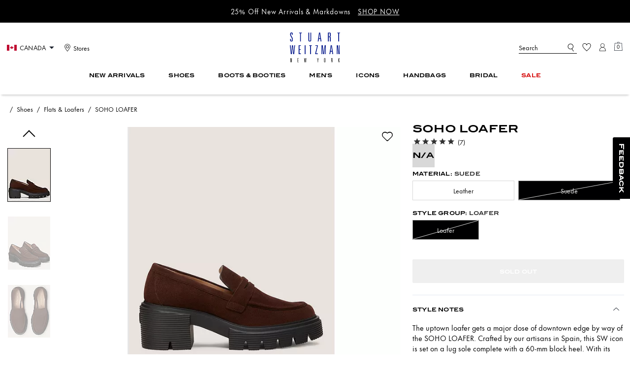

--- FILE ---
content_type: text/html; charset=utf-8
request_url: https://ca.stuartweitzman.com/en/products/soho-loafer/SE440-LQB.html?frp=SE440+LQB++8.5+B
body_size: 73104
content:
<!DOCTYPE html><html lang="en"><head><meta charSet="utf-8"/><script type="text/javascript" src="https://ca.stuartweitzman.com/public/5a3a80a951ff7b35983a5f15e94f0de3a9c258c67093" async ></script><script>
    
function getOriginalReferrer() {
var localStorage = window.localStorage || {
  setItem: function () {},
  getItem: function () {},
  clear: function () {},
  removeItem: function () {},
}

var STORAGE_ORIGINAL_REFERRER = 'mw_original_referrer'
var STORAGE_LAST_SESSION_ID = 'mw_last_session_id'
var SESSION_ID = 'sid'

var COMPAIGN_PARAMS = [
  'utm_source',
  'utm_medium',
  'utm_term',
  'utm_content',
  'utm_id',
  'utm_campaign',
  'gclid',
  'gclsrc',
  'dclid',
]

function getCookie(cname) {
  let name = cname + "=";
  let decodedCookie = decodeURIComponent(document.cookie);
  let ca = decodedCookie.split(';');
  for(let i = 0; i <ca.length; i++) {
    let c = ca[i];
    while (c.charAt(0) == ' ') {
      c = c.substring(1);
    }
    if (c.indexOf(name) == 0) {
      return c.substring(name.length, c.length);
    }
  }
  return "";
}

function compaignParamsWereUpdated(storedReferrer, currentReferrer) {
  if (!storedReferrer || !currentReferrer) {
    return true
  }
  try {
    var storedUrl = new URL(storedReferrer)
    var currentUrl = new URL(currentReferrer)

    var paramsDiffers = COMPAIGN_PARAMS.find(function (paramName) {
      var storedVal = storedUrl.searchParams.get(paramName)
      var currentVal = currentUrl.searchParams.get(paramName)
      return currentVal && currentVal !== storedVal
    })

    return !!paramsDiffers
  } catch (e) {
    console.error(e)
  }
  return true
}


  var storedReferrer = localStorage.getItem(STORAGE_ORIGINAL_REFERRER)
  var lastSessionId = localStorage.getItem(STORAGE_LAST_SESSION_ID)
  var currentReferrer = window.location.href
  var currentSessionId = getCookie(SESSION_ID)

  if (
    currentSessionId !== lastSessionId ||
    compaignParamsWereUpdated(storedReferrer, currentReferrer)
  ) {
    return currentReferrer
  }

  return storedReferrer
}

    function isLowPoweredDevice(deviceType) {
    const checkOutputVersion = (output, version)=>Array.isArray(output) ? Number(output[1]?.trim()) < version : false;
    const ua = window.navigator.userAgent;
    const isMobile = Boolean(deviceType.match(/smartphone|mobile/)) || Boolean(ua?.match(/Android|BlackBerry|iPhone|iPad|iPod|Opera Mini|IEMobile|WPDesktop/i));
    const isLegacyVersion = checkOutputVersion(/Android ([\d]+)/i.exec(ua), 10) || checkOutputVersion(/OS ([\d]+)/i.exec(ua), 15);
    return isMobile && isLegacyVersion;
}
    function getCurrentReferrer() {
    const referrerFromStorage = localStorage.getItem("mw_virtual_referrer");
    const lastVisitedUrl = localStorage.getItem("mw_last_visited_url");
    const isPaginatedPlpReload = getIsPaginatedPlpReload(lastVisitedUrl, window.location.href);
    const isPreviousPageSpa = !!window?.history?.state;
    if (!isPreviousPageSpa && isPaginatedPlpReload && lastVisitedUrl) {
        localStorage.setItem("mw_virtual_referrer", lastVisitedUrl);
        return lastVisitedUrl;
    }
    // use virtual referrer from storage if previous page was SPA
    if (isPreviousPageSpa && referrerFromStorage) {
        return referrerFromStorage;
    }
    // otherwise use default document.referrer and store it's value as a virtual referrer
    localStorage.setItem("mw_virtual_referrer", window.document.referrer);
    return window.document.referrer;
}
    function getIsPaginatedPlpReload(prevUrlStr, currentUrlStr) {
    if (!prevUrlStr || !currentUrlStr || !prevUrlStr.includes("/shop/") || !prevUrlStr.includes("page=")) {
        return false;
    }
    const prevUrl = new URL(prevUrlStr);
    const currentUrl = new URL(currentUrlStr);
    if (prevUrl.pathname !== currentUrl.pathname) {
        return false;
    }
    const prevParams = Object.fromEntries(prevUrl.searchParams);
    const currentParams = Object.fromEntries(currentUrl.searchParams);
    const missingParam = Object.keys(prevParams).filter((key)=>key !== "page").find((key)=>prevParams[key] !== currentParams[key]);
    return !missingParam;
}
    window.uiInteractiveCallbackTriggered = false;
    window.uiInteractiveCallback = function() {
      window.uiInteractiveCallbackTriggered = true;
    };
    setTimeout(() => { window.uiInteractiveCallback() }, 7000);
    window.dataLayer = window.dataLayer || [];
    function gtag(){dataLayer.push(arguments);}
    window.dataLayer.push({"event":"dataLayer_initialized","page":{"bread_crumbs":"SHOES:FLATS & LOAFERS:SOHO LOAFER","is_outlet":"0","is_coachtopia":"0","is_soft_404":"0","page_brand":"Stuart Weitzman","page_language":"en-ca","page_name":"product","page_region":"CA","page_title":"Soho Loafer | Stuart Weitzman","page_type":"product","page_url":window.location.href,"page_path":window.location.pathname,"referrer":getCurrentReferrer(),"original_referrer":getOriginalReferrer()},"shop":{},"session":{"environment":"production","version":"pwa"},"user":{"is_first_visit":"0","is_logged_in":"0","is_registered":"0","membership_id":"","is_special_month":"0","is_subscribed":"0","user_type":"guest","is_vip_b2b":"0","is_low_powered":String(Number(isLowPoweredDevice("desktop")))},"cart":{}});
    (function(w,d,s,l,i){w[l]=w[l]||[];
    w[l].push({'gtm.start':new Date().getTime(),event:'gtm.js'});
    var f=d.getElementsByTagName(s)[0],
    j=d.createElement(s),dl=l!='dataLayer'?'&l='+l:'';j.async=true;j.src=
    'https://tpr-ss-analytics-ca.stuartweitzman.com/toro_origin_pwa.js'+dl;f.parentNode.insertBefore(j,f);
    })(window,document,'script','dataLayer','');
  </script><script>
!function(){if('PerformanceLongTaskTiming' in window){var g=window.__tti={e:[]};
g.o=new PerformanceObserver(function(l){g.e=g.e.concat(l.getEntries())});
g.o.observe({entryTypes:['longtask']})}}();
</script><meta name="description" content="The uptown loafer gets a major dose of downtown edge by way of the SOHO LOAFER. Crafted by our artisans in Spain, this SW icon is set on a lug sole complete with a 60mm block heel. With its durable construction, this look is easy to wear with everything. Its no wonder it continues to be one of our top sellers every season. "/><meta name="keywords" content=""/><meta name="title" content="Soho Loafer | Stuart Weitzman"/><meta name="robots" content="noindex, nofollow, max-image-preview:large"/><link rel="canonical" href="https://ca.stuartweitzman.com/en/products/soho-loafer/SE440.html"/><link rel="alternate" hrefLang="fr-CA" href="https://ca.stuartweitzman.com/fr/products/soho-loafer/SE440-LQB.html"/><link rel="alternate" hrefLang="en-CA" href="https://ca.stuartweitzman.com/en/products/soho-loafer/SE440-LQB.html"/><link rel="alternate" hrefLang="en-US" href="https://www.stuartweitzman.com/products/soho-loafer/SE440-LQB.html"/><script data-qa="seo-site-navigation-element" type="application/ld+json">[{"@context":"http://schema.org","@type":"siteNavigationElement","name":"New Arrivals","url":"https://ca.stuartweitzman.com/en/shop/new-arrivals/all-new-arrivals"},{"@context":"http://schema.org","@type":"siteNavigationElement","name":"Shoes","url":"https://ca.stuartweitzman.com/en/shop/shoes/shop-all"},{"@context":"http://schema.org","@type":"siteNavigationElement","name":"Boots & Booties","url":"https://ca.stuartweitzman.com/en/shop/boots-booties/shop-all"},{"@context":"http://schema.org","@type":"siteNavigationElement","name":"Men's","url":"https://ca.stuartweitzman.com/en/shop/mens"},{"@context":"http://schema.org","@type":"siteNavigationElement","name":"ICONS","url":"https://ca.stuartweitzman.com/en/shop/collections/sw-icons"},{"@context":"http://schema.org","@type":"siteNavigationElement","name":"Handbags","url":"https://ca.stuartweitzman.com/en/shop/handbags/shop-all"},{"@context":"http://schema.org","@type":"siteNavigationElement","name":"Bridal","url":"https://ca.stuartweitzman.com/en/shop/collections/sw-weddings"},{"@context":"http://schema.org","@type":"siteNavigationElement","name":"Sale","url":"https://ca.stuartweitzman.com/en/shop/sale/shop-all"}]</script><meta name="viewport" content="width=device-width, initial-scale=1, user-scalable=no"/><meta name="theme-color" content="#000"/><link rel="apple-touch-icon" href="/styles/stuart-weitzman-apple-touch.png"/><link rel="icon" sizes="32x32" href="/styles/stuart-weitzman-32.png" type="image/png"/><link rel="icon" sizes="16x16" href="/styles/stuart-weitzman-16.png" type="image/png"/><link rel="icon" href="/styles/stuart-weitzman-favicon.ico"/><link rel="manifest" href="/api/manifest"/><script>if(!document.cookie.includes('cc-rth') && !document.cookie.includes('cc-nx')) {
      document.cookie = "cc-rht=1; max-age=60; path=/";
    }</script><link rel="preload" href="https://assets.stuartweitzman.com/na/fonts/itc-blair-bold.woff2" as="font" type="font/woff2" crossorigin="anonymous"/><link rel="preload" href="https://assets.stuartweitzman.com/na/fonts/FuturaNowTextRegular.woff2" as="font" type="font/woff2" crossorigin="anonymous"/><link rel="preload" href="https://assets.stuartweitzman.com/na/fonts/LinotypeDidotItalic.woff2" as="font" type="font/woff2" crossorigin="anonymous"/><link rel="preconnect" href="https://p11.techlab-cdn.com" crossorigin="anonymous"/><link rel="preconnect" href="https://tpr-ss-analytics-ca.stuartweitzman.com" crossorigin="anonymous"/><link rel="preconnect" href="https://www.googletagmanager.com" crossorigin="anonymous"/><link rel="preconnect" href="https://cdn.quantummetric.com" crossorigin="anonymous"/><link rel="dns-prefetch" href="https://tapestry-app.quantummetric.com" crossorigin="anonymous"/><link rel="dns-prefetch" href="https://www.google-analytics.com" crossorigin="anonymous"/><link rel="dns-prefetch" href="https://assets.stuartweitzman.com" crossorigin="anonymous"/><link rel="dns-prefetch" href="https://stuart.scene7.com" crossorigin="anonymous"/><title>Soho Loafer | Stuart Weitzman</title><link rel="preload" href="" fetchPriority="high" as="image"/><meta name="next-head-count" content="33"/><link rel="preload" href="/_next/static/css/f1e3a7b9be9d1c18.css" as="style"/><link rel="stylesheet" href="/_next/static/css/f1e3a7b9be9d1c18.css" data-n-g=""/><noscript data-n-css=""></noscript><script defer="" nomodule="" src="/_next/static/chunks/polyfills-c67a75d1b6f99dc8.js"></script><script defer="" src="/_next/static/chunks/5735.c37203a5ccd82ad3.js"></script><script defer="" src="/_next/static/chunks/6865.6535ab52d8ec7af5.js"></script><script defer="" src="/_next/static/chunks/955.04296c74c7c1ccd4.js"></script><script defer="" src="/_next/static/chunks/7807.ed6b86c4c02bd6dc.js"></script><script defer="" src="/_next/static/chunks/2351.25994486d1c0862a.js"></script><script defer="" src="/_next/static/chunks/8695.4a60b620bda11ee2.js"></script><script defer="" src="/_next/static/chunks/30.9555c58add7483e3.js"></script><script defer="" src="/_next/static/chunks/3057.8668cf8e4ccdae3a.js"></script><script defer="" src="/_next/static/chunks/2995.2d5bf971c92a2c12.js"></script><script defer="" src="/_next/static/chunks/7968.078489f7aacca50a.js"></script><script src="/_next/static/chunks/webpack-8fae70b646de96d5.js" defer=""></script><script src="/_next/static/chunks/framework-24b7f8f46b43a384.js" defer=""></script><script src="/_next/static/chunks/main-83d5869bd5821e95.js" defer=""></script><script src="/_next/static/chunks/pages/_app-f5d718d7eb8010c3.js" defer=""></script><script src="/_next/static/chunks/3152-e74a408a2ad64e0e.js" defer=""></script><script src="/_next/static/chunks/4298-be9170a861c1e71c.js" defer=""></script><script src="/_next/static/chunks/7536-f218664a242f5764.js" defer=""></script><script src="/_next/static/chunks/7338-6f0863b97c151420.js" defer=""></script><script src="/_next/static/chunks/7677-4be00bb6e8d95af6.js" defer=""></script><script src="/_next/static/chunks/8108-a06c1eb72df26bba.js" defer=""></script><script src="/_next/static/chunks/2990-56970133e822f759.js" defer=""></script><script src="/_next/static/chunks/6437-9595443734c543da.js" defer=""></script><script src="/_next/static/chunks/7593-6caca726fc00f002.js" defer=""></script><script src="/_next/static/chunks/4355-8aa1948999db4df7.js" defer=""></script><script src="/_next/static/chunks/4680-aadab296e5ec8cda.js" defer=""></script><script src="/_next/static/chunks/8983-b6e62b329f62dd56.js" defer=""></script><script src="/_next/static/chunks/7082-1e64f1352d151bad.js" defer=""></script><script src="/_next/static/chunks/9631-4313c0b5be77be59.js" defer=""></script><script src="/_next/static/chunks/3241-b3b69da3b15ff576.js" defer=""></script><script src="/_next/static/chunks/2124-a6f62d7311c4235f.js" defer=""></script><script src="/_next/static/chunks/285-c24d1375b006a1da.js" defer=""></script><script src="/_next/static/chunks/1809-33c644c116957a0f.js" defer=""></script><script src="/_next/static/chunks/507-ba85e7e1522fda44.js" defer=""></script><script src="/_next/static/chunks/605-bdeb8ba7b7062194.js" defer=""></script><script src="/_next/static/chunks/5174-f892b9e8f1a59cea.js" defer=""></script><script src="/_next/static/chunks/pages/products/%5B...slug%5D-bbdf80c9c354667f.js" defer=""></script><script src="/_next/static/auVGxGyNTIZ5gD61atlIw/_buildManifest.js" defer=""></script><script src="/_next/static/auVGxGyNTIZ5gD61atlIw/_ssgManifest.js" defer=""></script>
                              <script nonce="e472bdefdc51294ee5df9b82086060a9">!function(e){var n="https://s.go-mpulse.net/boomerang/";if("False"=="True")e.BOOMR_config=e.BOOMR_config||{},e.BOOMR_config.PageParams=e.BOOMR_config.PageParams||{},e.BOOMR_config.PageParams.pci=!0,n="https://s2.go-mpulse.net/boomerang/";if(window.BOOMR_API_key="QAM5J-HQW8U-GN8ZR-VPN9E-AL7K2",function(){function e(){if(!r){var e=document.createElement("script");e.id="boomr-scr-as",e.src=window.BOOMR.url,e.async=!0,o.appendChild(e),r=!0}}function t(e){r=!0;var n,t,a,i,d=document,O=window;if(window.BOOMR.snippetMethod=e?"if":"i",t=function(e,n){var t=d.createElement("script");t.id=n||"boomr-if-as",t.src=window.BOOMR.url,BOOMR_lstart=(new Date).getTime(),e=e||d.body,e.appendChild(t)},!window.addEventListener&&window.attachEvent&&navigator.userAgent.match(/MSIE [67]\./))return window.BOOMR.snippetMethod="s",void t(o,"boomr-async");a=document.createElement("IFRAME"),a.src="about:blank",a.title="",a.role="presentation",a.loading="eager",i=(a.frameElement||a).style,i.width=0,i.height=0,i.border=0,i.display="none",o.appendChild(a);try{O=a.contentWindow,d=O.document.open()}catch(_){n=document.domain,a.src="javascript:var d=document.open();d.domain='"+n+"';void 0;",O=a.contentWindow,d=O.document.open()}if(n)d._boomrl=function(){this.domain=n,t()},d.write("<bo"+"dy onload='document._boomrl();'>");else if(O._boomrl=function(){t()},O.addEventListener)O.addEventListener("load",O._boomrl,!1);else if(O.attachEvent)O.attachEvent("onload",O._boomrl);d.close()}function a(e){window.BOOMR_onload=e&&e.timeStamp||(new Date).getTime()}if(!window.BOOMR||!window.BOOMR.version&&!window.BOOMR.snippetExecuted){window.BOOMR=window.BOOMR||{},window.BOOMR.snippetStart=(new Date).getTime(),window.BOOMR.snippetExecuted=!0,window.BOOMR.snippetVersion=14,window.BOOMR.url=n+"QAM5J-HQW8U-GN8ZR-VPN9E-AL7K2";var i=document.currentScript||document.getElementsByTagName("script")[0],o=i.parentNode,r=!1,d=document.createElement("link");if(d.relList&&"function"==typeof d.relList.supports&&d.relList.supports("preload")&&"as"in d)window.BOOMR.snippetMethod="p",d.href=window.BOOMR.url,d.rel="preload",d.as="script",d.addEventListener("load",e),d.addEventListener("error",function(){t(!0)}),setTimeout(function(){if(!r)t(!0)},3e3),BOOMR_lstart=(new Date).getTime(),o.appendChild(d);else t(!1);if(window.addEventListener)window.addEventListener("load",a,!1);else if(window.attachEvent)window.attachEvent("onload",a)}}(),"".length>0)if(e&&"performance"in e&&e.performance&&"function"==typeof e.performance.setResourceTimingBufferSize)e.performance.setResourceTimingBufferSize();!function(){if(BOOMR=e.BOOMR||{},BOOMR.plugins=BOOMR.plugins||{},!BOOMR.plugins.AK){var n=""=="true"?1:0,t="",a="ck73r5axbqcwu2ljrihq-f-e61ff7497-clientnsv4-s.akamaihd.net",i="false"=="true"?2:1,o={"ak.v":"39","ak.cp":"1395166","ak.ai":parseInt("651868",10),"ak.ol":"0","ak.cr":8,"ak.ipv":4,"ak.proto":"h2","ak.rid":"13bdfeee","ak.r":44093,"ak.a2":n,"ak.m":"dsca","ak.n":"essl","ak.bpcip":"18.191.184.0","ak.cport":60902,"ak.gh":"23.33.28.142","ak.quicv":"","ak.tlsv":"tls1.3","ak.0rtt":"","ak.0rtt.ed":"","ak.csrc":"-","ak.acc":"","ak.t":"1768524303","ak.ak":"hOBiQwZUYzCg5VSAfCLimQ==zK5+U+0pC0Hqzk5g2YIFOvzLE0ykrZP8ALwmLHWl2kjIoe8skv2pHiDKzDfCnKFGaCsZCza1JWV3ZdaPzSRqldlYhKBk95eCdHfoxC8wisP18lvgpy1YDw8/ZpcAfwdqX1s+TvqBfUZSnwZOXMdP69Y0jlDBfiGrPzHKKhuWVsKvq8Oe7Fe72tSi66XMZUxHdjbKASrScMMO2OTK6Hjo94Ii6YjPY+2ulPplBeEMbr7CY7YyhgvQCuLqgsjwp43xMZH3FbM2AZhNWb5LJAEKKjdwrGOO4LCs0r7jzZj35sSoO2KwHOhznh5wceQt/Bwd3hXC22GLySQi04ZJMd0FMuOb/OscEzhF1LqO9P4ajOCcH5aLo0MxR528VLy2crcnGzWvwwBDRI2jDr7q/89XroeMEt23ET1CweNsk1g7gk4=","ak.pv":"305","ak.dpoabenc":"","ak.tf":i};if(""!==t)o["ak.ruds"]=t;var r={i:!1,av:function(n){var t="http.initiator";if(n&&(!n[t]||"spa_hard"===n[t]))o["ak.feo"]=void 0!==e.aFeoApplied?1:0,BOOMR.addVar(o)},rv:function(){var e=["ak.bpcip","ak.cport","ak.cr","ak.csrc","ak.gh","ak.ipv","ak.m","ak.n","ak.ol","ak.proto","ak.quicv","ak.tlsv","ak.0rtt","ak.0rtt.ed","ak.r","ak.acc","ak.t","ak.tf"];BOOMR.removeVar(e)}};BOOMR.plugins.AK={akVars:o,akDNSPreFetchDomain:a,init:function(){if(!r.i){var e=BOOMR.subscribe;e("before_beacon",r.av,null,null),e("onbeacon",r.rv,null,null),r.i=!0}return this},is_complete:function(){return!0}}}}()}(window);</script></head><body class="brand-stuart-weitzman "><noscript><iframe src='https://www.googletagmanager.com/ns.html?id=GTM-KPRTLMH'
      height='0' width='0' style='display:none;visibility:hidden'></iframe></noscript><div id="__next"><style data-emotion="css-global qc7t78">:host,:root,[data-theme]{--chakra-ring-inset:var(--chakra-empty,/*!*/ /*!*/);--chakra-ring-offset-width:0px;--chakra-ring-offset-color:#fff;--chakra-ring-color:rgba(66, 153, 225, 0.6);--chakra-ring-offset-shadow:0 0 #0000;--chakra-ring-shadow:0 0 #0000;--chakra-space-x-reverse:0;--chakra-space-y-reverse:0;--chakra-colors-transparent:transparent;--chakra-colors-current:currentColor;--chakra-colors-black:#000000;--chakra-colors-white:#FFFFFF;--chakra-colors-whiteAlpha-50:rgba(255, 255, 255, 0.04);--chakra-colors-whiteAlpha-100:rgba(255, 255, 255, 0.06);--chakra-colors-whiteAlpha-200:rgba(255, 255, 255, 0.08);--chakra-colors-whiteAlpha-300:rgba(255, 255, 255, 0.16);--chakra-colors-whiteAlpha-400:rgba(255, 255, 255, 0.24);--chakra-colors-whiteAlpha-500:rgba(255, 255, 255, 0.36);--chakra-colors-whiteAlpha-600:rgba(255, 255, 255, 0.48);--chakra-colors-whiteAlpha-700:rgba(255, 255, 255, 0.64);--chakra-colors-whiteAlpha-800:rgba(255, 255, 255, 0.80);--chakra-colors-whiteAlpha-900:rgba(255, 255, 255, 0.92);--chakra-colors-blackAlpha-50:rgba(0, 0, 0, 0.04);--chakra-colors-blackAlpha-100:rgba(0, 0, 0, 0.06);--chakra-colors-blackAlpha-200:rgba(0, 0, 0, 0.08);--chakra-colors-blackAlpha-300:rgba(0, 0, 0, 0.16);--chakra-colors-blackAlpha-400:rgba(0, 0, 0, 0.24);--chakra-colors-blackAlpha-500:rgba(0, 0, 0, 0.36);--chakra-colors-blackAlpha-600:rgba(0, 0, 0, 0.48);--chakra-colors-blackAlpha-700:rgba(0, 0, 0, 0.64);--chakra-colors-blackAlpha-800:rgba(0, 0, 0, 0.80);--chakra-colors-blackAlpha-900:rgba(0, 0, 0, 0.92);--chakra-colors-gray-50:#F7FAFC;--chakra-colors-gray-100:#EDF2F7;--chakra-colors-gray-200:#E2E8F0;--chakra-colors-gray-300:#CBD5E0;--chakra-colors-gray-400:#A0AEC0;--chakra-colors-gray-500:#718096;--chakra-colors-gray-600:#4A5568;--chakra-colors-gray-700:#2D3748;--chakra-colors-gray-800:#1A202C;--chakra-colors-gray-900:#171923;--chakra-colors-red-50:#FFF5F5;--chakra-colors-red-100:#FED7D7;--chakra-colors-red-200:#FEB2B2;--chakra-colors-red-300:#FC8181;--chakra-colors-red-400:#F56565;--chakra-colors-red-500:#E53E3E;--chakra-colors-red-600:#C53030;--chakra-colors-red-700:#9B2C2C;--chakra-colors-red-800:#822727;--chakra-colors-red-900:#63171B;--chakra-colors-orange-50:#FFFAF0;--chakra-colors-orange-100:#FEEBC8;--chakra-colors-orange-200:#FBD38D;--chakra-colors-orange-300:#F6AD55;--chakra-colors-orange-400:#ED8936;--chakra-colors-orange-500:#DD6B20;--chakra-colors-orange-600:#C05621;--chakra-colors-orange-700:#9C4221;--chakra-colors-orange-800:#7B341E;--chakra-colors-orange-900:#652B19;--chakra-colors-yellow-50:#FFFFF0;--chakra-colors-yellow-100:#FEFCBF;--chakra-colors-yellow-200:#FAF089;--chakra-colors-yellow-300:#F6E05E;--chakra-colors-yellow-400:#ECC94B;--chakra-colors-yellow-500:#D69E2E;--chakra-colors-yellow-600:#B7791F;--chakra-colors-yellow-700:#975A16;--chakra-colors-yellow-800:#744210;--chakra-colors-yellow-900:#5F370E;--chakra-colors-green-50:#F0FFF4;--chakra-colors-green-100:#C6F6D5;--chakra-colors-green-200:#9AE6B4;--chakra-colors-green-300:#68D391;--chakra-colors-green-400:#48BB78;--chakra-colors-green-500:#38A169;--chakra-colors-green-600:#2F855A;--chakra-colors-green-700:#276749;--chakra-colors-green-800:#22543D;--chakra-colors-green-900:#1C4532;--chakra-colors-teal-50:#E6FFFA;--chakra-colors-teal-100:#B2F5EA;--chakra-colors-teal-200:#81E6D9;--chakra-colors-teal-300:#4FD1C5;--chakra-colors-teal-400:#38B2AC;--chakra-colors-teal-500:#319795;--chakra-colors-teal-600:#2C7A7B;--chakra-colors-teal-700:#285E61;--chakra-colors-teal-800:#234E52;--chakra-colors-teal-900:#1D4044;--chakra-colors-blue-50:#ebf8ff;--chakra-colors-blue-100:#bee3f8;--chakra-colors-blue-200:#90cdf4;--chakra-colors-blue-300:#63b3ed;--chakra-colors-blue-400:#4299e1;--chakra-colors-blue-500:#3182ce;--chakra-colors-blue-600:#2b6cb0;--chakra-colors-blue-700:#2c5282;--chakra-colors-blue-800:#2a4365;--chakra-colors-blue-900:#1A365D;--chakra-colors-cyan-50:#EDFDFD;--chakra-colors-cyan-100:#C4F1F9;--chakra-colors-cyan-200:#9DECF9;--chakra-colors-cyan-300:#76E4F7;--chakra-colors-cyan-400:#0BC5EA;--chakra-colors-cyan-500:#00B5D8;--chakra-colors-cyan-600:#00A3C4;--chakra-colors-cyan-700:#0987A0;--chakra-colors-cyan-800:#086F83;--chakra-colors-cyan-900:#065666;--chakra-colors-purple-50:#FAF5FF;--chakra-colors-purple-100:#E9D8FD;--chakra-colors-purple-200:#D6BCFA;--chakra-colors-purple-300:#B794F4;--chakra-colors-purple-400:#9F7AEA;--chakra-colors-purple-500:#805AD5;--chakra-colors-purple-600:#6B46C1;--chakra-colors-purple-700:#553C9A;--chakra-colors-purple-800:#44337A;--chakra-colors-purple-900:#322659;--chakra-colors-pink-50:#FFF5F7;--chakra-colors-pink-100:#FED7E2;--chakra-colors-pink-200:#FBB6CE;--chakra-colors-pink-300:#F687B3;--chakra-colors-pink-400:#ED64A6;--chakra-colors-pink-500:#D53F8C;--chakra-colors-pink-600:#B83280;--chakra-colors-pink-700:#97266D;--chakra-colors-pink-800:#702459;--chakra-colors-pink-900:#521B41;--chakra-colors-linkedin-50:#E8F4F9;--chakra-colors-linkedin-100:#CFEDFB;--chakra-colors-linkedin-200:#9BDAF3;--chakra-colors-linkedin-300:#68C7EC;--chakra-colors-linkedin-400:#34B3E4;--chakra-colors-linkedin-500:#00A0DC;--chakra-colors-linkedin-600:#008CC9;--chakra-colors-linkedin-700:#0077B5;--chakra-colors-linkedin-800:#005E93;--chakra-colors-linkedin-900:#004471;--chakra-colors-facebook-50:#E8F4F9;--chakra-colors-facebook-100:#D9DEE9;--chakra-colors-facebook-200:#B7C2DA;--chakra-colors-facebook-300:#6482C0;--chakra-colors-facebook-400:#4267B2;--chakra-colors-facebook-500:#385898;--chakra-colors-facebook-600:#314E89;--chakra-colors-facebook-700:#29487D;--chakra-colors-facebook-800:#223B67;--chakra-colors-facebook-900:#1E355B;--chakra-colors-messenger-50:#D0E6FF;--chakra-colors-messenger-100:#B9DAFF;--chakra-colors-messenger-200:#A2CDFF;--chakra-colors-messenger-300:#7AB8FF;--chakra-colors-messenger-400:#2E90FF;--chakra-colors-messenger-500:#0078FF;--chakra-colors-messenger-600:#0063D1;--chakra-colors-messenger-700:#0052AC;--chakra-colors-messenger-800:#003C7E;--chakra-colors-messenger-900:#002C5C;--chakra-colors-whatsapp-50:#dffeec;--chakra-colors-whatsapp-100:#b9f5d0;--chakra-colors-whatsapp-200:#90edb3;--chakra-colors-whatsapp-300:#65e495;--chakra-colors-whatsapp-400:#3cdd78;--chakra-colors-whatsapp-500:#22c35e;--chakra-colors-whatsapp-600:#179848;--chakra-colors-whatsapp-700:#0c6c33;--chakra-colors-whatsapp-800:#01421c;--chakra-colors-whatsapp-900:#001803;--chakra-colors-twitter-50:#E5F4FD;--chakra-colors-twitter-100:#C8E9FB;--chakra-colors-twitter-200:#A8DCFA;--chakra-colors-twitter-300:#83CDF7;--chakra-colors-twitter-400:#57BBF5;--chakra-colors-twitter-500:#1DA1F2;--chakra-colors-twitter-600:#1A94DA;--chakra-colors-twitter-700:#1681BF;--chakra-colors-twitter-800:#136B9E;--chakra-colors-twitter-900:#0D4D71;--chakra-colors-telegram-50:#E3F2F9;--chakra-colors-telegram-100:#C5E4F3;--chakra-colors-telegram-200:#A2D4EC;--chakra-colors-telegram-300:#7AC1E4;--chakra-colors-telegram-400:#47A9DA;--chakra-colors-telegram-500:#0088CC;--chakra-colors-telegram-600:#007AB8;--chakra-colors-telegram-700:#006BA1;--chakra-colors-telegram-800:#005885;--chakra-colors-telegram-900:#003F5E;--chakra-colors-main-primary:var(--color-primary);--chakra-colors-main-secondary:var(--color-secondary);--chakra-colors-main-black:var(--color-black);--chakra-colors-main-saleRed:var(--color-sale);--chakra-colors-main-white:var(--color-white);--chakra-colors-main-inactive:var(--color-inactive);--chakra-colors-main-gray:var(--color-neutral-base);--chakra-colors-main-darkGray:var(--color-dark-gray);--chakra-colors-main-lightGray:var(--color-neutral-light);--chakra-colors-cart-default:var(--color-black-base);--chakra-colors-cart-sale:var(--color-sale);--chakra-colors-cart-old:var(--color-neutral-base);--chakra-colors-neutral-base:var(--color-neutral-base);--chakra-colors-neutral-cool:var(--color-neutral-cool);--chakra-colors-neutral-dark:var(--color-neutral-dark);--chakra-colors-neutral-light:var(--color-neutral-light);--chakra-colors-neutral-inactive:var(--color-neutral-inactive);--chakra-colors-neutral-medium:var(--color-neutral-medium);--chakra-colors-scrim-light:var(--color-scrim-light);--chakra-colors-scrim-dark:var(--color-scrim-dark);--chakra-colors-error-primary:var(--color-error-primary);--chakra-colors-error-secondary:var(--color-error-secondary);--chakra-colors-standout-primary:var(--color-standout-primary);--chakra-colors-standout-secondary:var(--color-standout-secondary);--chakra-colors-success-primary:var(--color-success-primary);--chakra-colors-success-secondary:var(--color-success-secondary);--chakra-borders-none:0;--chakra-borders-1px:1px solid;--chakra-borders-2px:2px solid;--chakra-borders-4px:4px solid;--chakra-borders-8px:8px solid;--chakra-fonts-heading:-apple-system,BlinkMacSystemFont,"Segoe UI",Helvetica,Arial,sans-serif,"Apple Color Emoji","Segoe UI Emoji","Segoe UI Symbol";--chakra-fonts-body:-apple-system,BlinkMacSystemFont,"Segoe UI",Helvetica,Arial,sans-serif,"Apple Color Emoji","Segoe UI Emoji","Segoe UI Symbol";--chakra-fonts-mono:SFMono-Regular,Menlo,Monaco,Consolas,"Liberation Mono","Courier New",monospace;--chakra-fontSizes-3xs:0.45rem;--chakra-fontSizes-2xs:0.625rem;--chakra-fontSizes-xs:var(--text-12);--chakra-fontSizes-sm:var(--text-14);--chakra-fontSizes-md:var(--text-16);--chakra-fontSizes-lg:var(--text-20);--chakra-fontSizes-xl:var(--text-24);--chakra-fontSizes-2xl:1.5rem;--chakra-fontSizes-3xl:1.875rem;--chakra-fontSizes-4xl:2.25rem;--chakra-fontSizes-5xl:3rem;--chakra-fontSizes-6xl:3.75rem;--chakra-fontSizes-7xl:4.5rem;--chakra-fontSizes-8xl:6rem;--chakra-fontSizes-9xl:8rem;--chakra-fontSizes-xxs:var(--text-10);--chakra-fontSizes-xlg:var(--text-26);--chakra-fontSizes-xxl:var(--text-28);--chakra-fontSizes-xxxl:var(--text-30);--chakra-fontSizes-double:var(--text-32);--chakra-fontSizes-doublelg:var(--text-40);--chakra-fontSizes-triple:var(--text-48);--chakra-fontSizes-triplelg:var(--text-54);--chakra-fontWeights-hairline:100;--chakra-fontWeights-thin:200;--chakra-fontWeights-light:300;--chakra-fontWeights-normal:400;--chakra-fontWeights-medium:500;--chakra-fontWeights-semibold:600;--chakra-fontWeights-bold:700;--chakra-fontWeights-extrabold:800;--chakra-fontWeights-black:900;--chakra-letterSpacings-tighter:-0.05em;--chakra-letterSpacings-tight:-0.025em;--chakra-letterSpacings-normal:0;--chakra-letterSpacings-wide:0.025em;--chakra-letterSpacings-wider:0.05em;--chakra-letterSpacings-widest:0.1em;--chakra-letterSpacings-xxl:var(--letter-spacing-2xl);--chakra-letterSpacings-xl:var(--letter-spacing-xl);--chakra-letterSpacings-lg:var(--letter-spacing-l);--chakra-letterSpacings-md:var(--letter-spacing-m);--chakra-letterSpacings-sm:var(--letter-spacing-s);--chakra-letterSpacings-xs:var(--letter-spacing-xs);--chakra-lineHeights-3:.75rem;--chakra-lineHeights-4:1rem;--chakra-lineHeights-5:1.25rem;--chakra-lineHeights-6:1.5rem;--chakra-lineHeights-7:1.75rem;--chakra-lineHeights-8:2rem;--chakra-lineHeights-9:2.25rem;--chakra-lineHeights-10:2.5rem;--chakra-lineHeights-normal:normal;--chakra-lineHeights-none:1;--chakra-lineHeights-shorter:1.25;--chakra-lineHeights-short:1.375;--chakra-lineHeights-base:1.5;--chakra-lineHeights-tall:1.625;--chakra-lineHeights-taller:2;--chakra-lineHeights-xxl:var(--line-height-2xl);--chakra-lineHeights-xl:var(--line-height-xl);--chakra-lineHeights-lg:var(--line-height-l);--chakra-lineHeights-md:var(--line-height-m);--chakra-lineHeights-s:var(--line-height-s);--chakra-lineHeights-xs:var(--line-height-xs);--chakra-radii-none:0;--chakra-radii-sm:0.125rem;--chakra-radii-base:0.25rem;--chakra-radii-md:0.375rem;--chakra-radii-lg:0.5rem;--chakra-radii-xl:0.75rem;--chakra-radii-2xl:1rem;--chakra-radii-3xl:1.5rem;--chakra-radii-full:9999px;--chakra-space-1:0.25rem;--chakra-space-2:0.5rem;--chakra-space-3:0.75rem;--chakra-space-4:1rem;--chakra-space-5:1.25rem;--chakra-space-6:1.5rem;--chakra-space-7:1.75rem;--chakra-space-8:2rem;--chakra-space-9:2.25rem;--chakra-space-10:2.5rem;--chakra-space-12:3rem;--chakra-space-14:3.5rem;--chakra-space-16:4rem;--chakra-space-20:5rem;--chakra-space-24:6rem;--chakra-space-28:7rem;--chakra-space-32:8rem;--chakra-space-36:9rem;--chakra-space-40:10rem;--chakra-space-44:11rem;--chakra-space-48:12rem;--chakra-space-52:13rem;--chakra-space-56:14rem;--chakra-space-60:15rem;--chakra-space-64:16rem;--chakra-space-72:18rem;--chakra-space-80:20rem;--chakra-space-96:24rem;--chakra-space-px:1px;--chakra-space-0-5:0.125rem;--chakra-space-1-5:0.375rem;--chakra-space-2-5:0.625rem;--chakra-space-3-5:0.875rem;--chakra-space-s1:var(--spacing-1);--chakra-space-s3:var(--spacing-3);--chakra-space-s10:var(--spacing-10);--chakra-space-sm1:var(--btn-spacers-sm1);--chakra-space-jumbo:var(--spacing-24);--chakra-space-xxxl:var(--spacing-xxxl);--chakra-space-xxl:var(--spacing-12);--chakra-space-xl:var(--spacing-8);--chakra-space-l:var(--spacing-6);--chakra-space-lm:var(--spacing-lm);--chakra-space-m:var(--spacing-4);--chakra-space-mar:var(--spacing-3);--chakra-space-s:var(--spacing-2);--chakra-space-xs:var(--spacing-1);--chakra-shadows-xs:0 0 0 1px rgba(0, 0, 0, 0.05);--chakra-shadows-sm:0 1px 2px 0 rgba(0, 0, 0, 0.05);--chakra-shadows-base:0 1px 3px 0 rgba(0, 0, 0, 0.1),0 1px 2px 0 rgba(0, 0, 0, 0.06);--chakra-shadows-md:0 4px 6px -1px rgba(0, 0, 0, 0.1),0 2px 4px -1px rgba(0, 0, 0, 0.06);--chakra-shadows-lg:0 10px 15px -3px rgba(0, 0, 0, 0.1),0 4px 6px -2px rgba(0, 0, 0, 0.05);--chakra-shadows-xl:0 20px 25px -5px rgba(0, 0, 0, 0.1),0 10px 10px -5px rgba(0, 0, 0, 0.04);--chakra-shadows-2xl:0 25px 50px -12px rgba(0, 0, 0, 0.25);--chakra-shadows-outline:0 0 0 3px rgba(66, 153, 225, 0.6);--chakra-shadows-inner:inset 0 2px 4px 0 rgba(0,0,0,0.06);--chakra-shadows-none:none;--chakra-shadows-dark-lg:rgba(0, 0, 0, 0.1) 0px 0px 0px 1px,rgba(0, 0, 0, 0.2) 0px 5px 10px,rgba(0, 0, 0, 0.4) 0px 15px 40px;--chakra-sizes-1:0.25rem;--chakra-sizes-2:0.5rem;--chakra-sizes-3:0.75rem;--chakra-sizes-4:1rem;--chakra-sizes-5:1.25rem;--chakra-sizes-6:1.5rem;--chakra-sizes-7:1.75rem;--chakra-sizes-8:2rem;--chakra-sizes-9:2.25rem;--chakra-sizes-10:2.5rem;--chakra-sizes-12:3rem;--chakra-sizes-14:3.5rem;--chakra-sizes-16:4rem;--chakra-sizes-20:5rem;--chakra-sizes-24:6rem;--chakra-sizes-28:7rem;--chakra-sizes-32:8rem;--chakra-sizes-36:9rem;--chakra-sizes-40:10rem;--chakra-sizes-44:11rem;--chakra-sizes-48:12rem;--chakra-sizes-52:13rem;--chakra-sizes-56:14rem;--chakra-sizes-60:15rem;--chakra-sizes-64:16rem;--chakra-sizes-72:18rem;--chakra-sizes-80:20rem;--chakra-sizes-96:24rem;--chakra-sizes-px:1px;--chakra-sizes-0-5:0.125rem;--chakra-sizes-1-5:0.375rem;--chakra-sizes-2-5:0.625rem;--chakra-sizes-3-5:0.875rem;--chakra-sizes-max:max-content;--chakra-sizes-min:min-content;--chakra-sizes-full:100%;--chakra-sizes-3xs:14rem;--chakra-sizes-2xs:16rem;--chakra-sizes-xs:20rem;--chakra-sizes-sm:24rem;--chakra-sizes-md:28rem;--chakra-sizes-lg:32rem;--chakra-sizes-xl:36rem;--chakra-sizes-2xl:42rem;--chakra-sizes-3xl:48rem;--chakra-sizes-4xl:56rem;--chakra-sizes-5xl:64rem;--chakra-sizes-6xl:72rem;--chakra-sizes-7xl:80rem;--chakra-sizes-8xl:90rem;--chakra-sizes-prose:60ch;--chakra-sizes-container-sm:640px;--chakra-sizes-container-md:768px;--chakra-sizes-container-lg:1024px;--chakra-sizes-container-xl:1280px;--chakra-zIndices-hide:-1;--chakra-zIndices-auto:auto;--chakra-zIndices-base:0;--chakra-zIndices-docked:10;--chakra-zIndices-dropdown:1000;--chakra-zIndices-sticky:1100;--chakra-zIndices-banner:1200;--chakra-zIndices-overlay:1300;--chakra-zIndices-modal:1400;--chakra-zIndices-popover:1500;--chakra-zIndices-skipLink:1600;--chakra-zIndices-toast:1700;--chakra-zIndices-tooltip:1800;--chakra-transition-property-common:background-color,border-color,color,fill,stroke,opacity,box-shadow,transform;--chakra-transition-property-colors:background-color,border-color,color,fill,stroke;--chakra-transition-property-dimensions:width,height;--chakra-transition-property-position:left,right,top,bottom;--chakra-transition-property-background:background-color,background-image,background-position;--chakra-transition-easing-ease-in:cubic-bezier(0.4, 0, 1, 1);--chakra-transition-easing-ease-out:cubic-bezier(0, 0, 0.2, 1);--chakra-transition-easing-ease-in-out:cubic-bezier(0.4, 0, 0.2, 1);--chakra-transition-duration-ultra-fast:50ms;--chakra-transition-duration-faster:100ms;--chakra-transition-duration-fast:150ms;--chakra-transition-duration-normal:200ms;--chakra-transition-duration-slow:300ms;--chakra-transition-duration-slower:400ms;--chakra-transition-duration-ultra-slow:500ms;--chakra-blur-none:0;--chakra-blur-sm:4px;--chakra-blur-base:8px;--chakra-blur-md:12px;--chakra-blur-lg:16px;--chakra-blur-xl:24px;--chakra-blur-2xl:40px;--chakra-blur-3xl:64px;}.chakra-ui-light :host:not([data-theme]),.chakra-ui-light :root:not([data-theme]),.chakra-ui-light [data-theme]:not([data-theme]),[data-theme=light] :host:not([data-theme]),[data-theme=light] :root:not([data-theme]),[data-theme=light] [data-theme]:not([data-theme]),:host[data-theme=light],:root[data-theme=light],[data-theme][data-theme=light]{--chakra-colors-chakra-body-text:var(--chakra-colors-gray-800);--chakra-colors-chakra-body-bg:var(--chakra-colors-white);--chakra-colors-chakra-border-color:var(--chakra-colors-gray-200);--chakra-colors-chakra-subtle-bg:var(--chakra-colors-gray-100);--chakra-colors-chakra-placeholder-color:var(--chakra-colors-gray-500);}.chakra-ui-dark :host:not([data-theme]),.chakra-ui-dark :root:not([data-theme]),.chakra-ui-dark [data-theme]:not([data-theme]),[data-theme=dark] :host:not([data-theme]),[data-theme=dark] :root:not([data-theme]),[data-theme=dark] [data-theme]:not([data-theme]),:host[data-theme=dark],:root[data-theme=dark],[data-theme][data-theme=dark]{--chakra-colors-chakra-body-text:var(--chakra-colors-whiteAlpha-900);--chakra-colors-chakra-body-bg:var(--chakra-colors-gray-800);--chakra-colors-chakra-border-color:var(--chakra-colors-whiteAlpha-300);--chakra-colors-chakra-subtle-bg:var(--chakra-colors-gray-700);--chakra-colors-chakra-placeholder-color:var(--chakra-colors-whiteAlpha-400);}</style><style data-emotion="css-global 3kbdol">html{line-height:1.5;-webkit-text-size-adjust:100%;font-family:system-ui,sans-serif;-webkit-font-smoothing:antialiased;text-rendering:optimizeLegibility;-moz-osx-font-smoothing:grayscale;touch-action:manipulation;}body{position:relative;min-height:100%;font-feature-settings:'kern';}*,*::before,*::after{border-width:0;border-style:solid;box-sizing:border-box;}main{display:block;}hr{border-top-width:1px;box-sizing:content-box;height:0;overflow:visible;}pre,code,kbd,samp{font-family:SFMono-Regular,Menlo,Monaco,Consolas,monospace;font-size:1em;}a{background-color:transparent;color:inherit;-webkit-text-decoration:inherit;text-decoration:inherit;}abbr[title]{border-bottom:none;-webkit-text-decoration:underline;text-decoration:underline;-webkit-text-decoration:underline dotted;-webkit-text-decoration:underline dotted;text-decoration:underline dotted;}b,strong{font-weight:bold;}small{font-size:80%;}sub,sup{font-size:75%;line-height:0;position:relative;vertical-align:baseline;}sub{bottom:-0.25em;}sup{top:-0.5em;}img{border-style:none;}button,input,optgroup,select,textarea{font-family:inherit;font-size:100%;line-height:1.15;margin:0;}button,input{overflow:visible;}button,select{text-transform:none;}button::-moz-focus-inner,[type="button"]::-moz-focus-inner,[type="reset"]::-moz-focus-inner,[type="submit"]::-moz-focus-inner{border-style:none;padding:0;}fieldset{padding:0.35em 0.75em 0.625em;}legend{box-sizing:border-box;color:inherit;display:table;max-width:100%;padding:0;white-space:normal;}progress{vertical-align:baseline;}textarea{overflow:auto;}[type="checkbox"],[type="radio"]{box-sizing:border-box;padding:0;}[type="number"]::-webkit-inner-spin-button,[type="number"]::-webkit-outer-spin-button{-webkit-appearance:none!important;}input[type="number"]{-moz-appearance:textfield;}[type="search"]{-webkit-appearance:textfield;outline-offset:-2px;}[type="search"]::-webkit-search-decoration{-webkit-appearance:none!important;}::-webkit-file-upload-button{-webkit-appearance:button;font:inherit;}details{display:block;}summary{display:-webkit-box;display:-webkit-list-item;display:-ms-list-itembox;display:list-item;}template{display:none;}[hidden]{display:none!important;}body,blockquote,dl,dd,h1,h2,h3,h4,h5,h6,hr,figure,p,pre{margin:0;}button{background:transparent;padding:0;}fieldset{margin:0;padding:0;}ol,ul{margin:0;padding:0;}textarea{resize:vertical;}button,[role="button"]{cursor:pointer;}button::-moz-focus-inner{border:0!important;}table{border-collapse:collapse;}h1,h2,h3,h4,h5,h6{font-size:inherit;font-weight:inherit;}button,input,optgroup,select,textarea{padding:0;line-height:inherit;color:inherit;}img,svg,video,canvas,audio,iframe,embed,object{display:block;}img,video{max-width:100%;height:auto;}[data-js-focus-visible] :focus:not([data-focus-visible-added]):not([data-focus-visible-disabled]){outline:none;box-shadow:none;}select::-ms-expand{display:none;}:root{--chakra-vh:100vh;}@supports (height: -webkit-fill-available){:root{--chakra-vh:-webkit-fill-available;}}@supports (height: -moz-fill-available){:root{--chakra-vh:-moz-fill-available;}}@supports (height: 100dvh){:root{--chakra-vh:100dvh;}}</style><style data-emotion="css-global fbtqah">body{font-family:var(--chakra-fonts-body);color:var(--chakra-colors-chakra-body-text);background:var(--chakra-colors-chakra-body-bg);transition-property:background-color;transition-duration:var(--chakra-transition-duration-normal);line-height:var(--chakra-lineHeights-base);}*::-webkit-input-placeholder{color:var(--chakra-colors-chakra-placeholder-color);}*::-moz-placeholder{color:var(--chakra-colors-chakra-placeholder-color);}*:-ms-input-placeholder{color:var(--chakra-colors-chakra-placeholder-color);}*::placeholder{color:var(--chakra-colors-chakra-placeholder-color);}*,*::before,::after{border-color:var(--chakra-colors-chakra-border-color);word-wrap:break-word;}html{-webkit-font-smoothing:initial;}html,body{touch-action:pan-x pan-y;}html #__next,body #__next{display:-webkit-box;display:-webkit-flex;display:-ms-flexbox;display:flex;-webkit-flex-direction:column;-ms-flex-direction:column;flex-direction:column;height:100%;}html p,body p{margin:0px;}main{-webkit-box-flex:1;-webkit-flex-grow:1;-ms-flex-positive:1;flex-grow:1;}footer{background:var(--color-neutral-light);border-top:1px solid var(--color-inactive);}:root{font-size:16px!important;--spacing-lm:22px;--spacing-xxxl:72px;--btn-spacers-sm1:6px;--font-size-heading-xs:38px;--font-size-heading-md:50px;--font-size-heading-lg:62px;--color-dark-gray:#2e2e2e;--text-11:11px;--text-13:13px;--text-14:14px;--max-mobile-tile-height:244px;--max-desktop-tile-height:304px;--min-mobile-tile-height:244px;--min-desktop-tile-height:304px;--color-neutral-inactive:#d8d8d8;--color-sale:#CC0000;--color-black-base:#000;--color-white-base:#fff;--certona-mobile-product-tile-width:140px;--certona-mobile-product-tile-dynamic-width:calc((100vw - 0.5rem) / 2.5);--certona-mobile-product-tile-height:175px;--certona-desktop-product-tile-width:215px;--certona-desktop-product-tile-height:268px;--promo-tile-1up-aspect-ratio:calc(243/304);--promo-tile-2up-desktop-aspect-ratio:calc(498/304);--staircase-comparablePrice-height:18px;--staircase-promoCallout-height:18px;--staircase-addToBag-height:36px;--staircase-viewSimilar-height:20px;--staircase-reviews-height:13px;--scheme-darkThemeNAV-bg-color:var(--color-neutral-dark-1, #161616);--scheme-darkThemeNAV-text-color:var(--color-neutral-light);--scheme-darkThemeNAV-secondary-text-color:var(--color-neutral-light-3);--scheme-darkThemeNAV-footer-bg-color:var(--color-neutral-dark);--scheme-darkThemeNAV-t1-subline-color:var(--color-neutral-base);--scheme-darkThemeNAV-header-color:var(--color-neutral-light);--scheme-darkThemeNAV-list-price-color:var(--color-neutral-light);--scheme-darkThemeNAV-selected-category-bg:var(--color-background-cta-focus);--scheme-darkThemeNAV-suggestions-product-text-color:var(--color-secondary);--scheme-darkThemeNAV-suggestions-strikethrough-text-color:var(--color-neutral-light-3);--scheme-lightThemeNAV-bg-color:var(--color-white-base);--scheme-lightThemeNAV-text-color:var(--color-primary);--scheme-lightThemeNAV-secondary-text-color:var(--color-neutral-base);--scheme-lightThemeNAV-footer-bg-color:var(--color-neutral-light-1, #f1f1f1);--scheme-lightThemeNAV-t1-subline-color:var(--color-neutral-light-2, #e1e1e1);--scheme-lightThemeNAV-header-color:var(--color-neutral-medium);--scheme-lightThemeNAV-list-price-color:var(--color-neutral-1, #6d6d6d);--scheme-lightThemeNAV-selected-category-bg:var(--color-neutral-light);--scheme-lightThemeNAV-suggestions-product-text-color:var(--color-primary);--scheme-lightThemeNAV-suggestions-strikethrough-text-color:var(--color-neutral-1);--max-mobile-image-tile-height:214px;--max-mobile-promo-tile-height:340px;--max-desktop-promo-tile-height:415px;--max-mobile-promo-tile-height-1up:409px;--max-desktop-promo-tile-height-1up:408px;--max-mobile-promo-tile-height-2up:340px;--max-desktop-promo-tile-height-2up:415px;--max-desktop-promo-tile-height-4up:415px;--scheme-bg-color:var(--scheme-darkThemeNAV-bg-color, var(--scheme-default-bg-color, var(--color-neutral-dark-1, #161616)));--scheme-text-color:var(--scheme-darkThemeNAV-text-color, var(--scheme-default-text-color, var(--color-neutral-light)));--scheme-footer-bg-color:var(--scheme-darkThemeNAV-footer-bg-color, var(--scheme-default-footer-bg-color, var(--color-neutral-dark)));--scheme-t1-subline-color:var(--scheme-darkThemeNAV-t1-subline-color, var(--scheme-default-t1-subline-color, var(--color-neutral-base)));--scheme-header-color:var(--scheme-darkThemeNAV-header-color, var(--scheme-default-header-color, var(--color-neutral-light)));--scheme-list-price-color:var(--scheme-darkThemeNAV-list-price-color, var(--scheme-default-list-price-color, var(--color-neutral-light)));--scheme-secondary-text-color:var(--scheme-darkThemeNAV-secondary-text-color, var(--scheme-default-secondary-text-color, var(--color-neutral-light-3)));--scheme-selected-category-bg:var(--scheme-darkThemeNAV-selected-category-bg, var(--scheme-default-selected-category-bg, var(--color-background-cta-focus)));--scheme-suggestions-product-text-color:var(--scheme-darkThemeNAV-suggestions-product-text-color, var(--scheme-default-suggestions-product-text-color, var(--color-secondary)));--scheme-suggestions-strikethrough-text-color:var(--scheme-darkThemeNAV-suggestions-strikethrough-text-color, var(--scheme-default-suggestions-strikethrough-text-color, var(--color-neutral-light-3)));}@media (min-width: 769px){:root{--staircase-viewSimilar-height:43px;--staircase-comparablePrice-height:21px;}}.plp-v3-1{--max-desktop-tile-height:403px;}#icon-review-star-half .cust0{fill-rule:evenodd;-webkit-clip-rule:evenodd;clip-rule:evenodd;fill:var(--color-dark-gray);}#icon-review-star-half .cust1{fill-rule:evenodd;-webkit-clip-rule:evenodd;clip-rule:evenodd;fill:var(--color-inactive);}.h-100{height:100%;}@supports not (aspect-ratio: auto){#home_body_slot_2 .amps-aspect-ratio-box .u-full-cover-element{padding:0px;}#home_body_slot_2 .amps-aspect-ratio-box .u-full-cover-element.m-d-ratio-defined img{position:relative;}}.content-asset_feedbackForm .modal{position:fixed;top:0px;left:0px;z-index:1500;display:none;width:100%;height:100%;overflow:hidden;outline:0px;}@media (min-width: 769px){.content-asset_feedbackForm .modal.modal-large .modal-dialog,.modal.modal-full-width.modal-large .modal-dialog{width:800px;max-width:800px;}}@media (min-width: 769px){.content-asset_feedbackForm .modal .modal-dialog,.modal.modal-full-width .modal-dialog{-webkit-align-items:center;-webkit-box-align:center;-ms-flex-align:center;align-items:center;}}@media (min-width: 0px) and (max-width: 767px){.content-asset_feedbackForm #modalFeedback .modal-dialog{width:calc(100% - 20px);max-width:100%;margin:10px;}}.content-asset_feedbackForm .modal .modal-dialog{position:relative;display:-webkit-box;display:-webkit-flex;display:-ms-flexbox;display:flex;min-height:100%;margin:auto;width:calc(100% - 64px);max-width:83%;}@media (min-width: 0px) and (max-width: 767px){.content-asset_feedbackForm #modalFeedback{width:100vw;}}.content-asset_feedbackForm #modalFeedback .modal-content{max-height:90vh;overflow:hidden;overflow-y:auto;}@media (min-width: 0px) and (max-width: 767px){.content-asset_feedbackForm #modalFeedbackContent{margin-top:5vh;}}@media (min-width: 769px){.content-asset_feedbackForm .modal .modal-content,.modal.modal-full-width .modal-content{height:auto;min-height:500px;}}.content-asset_feedbackForm .modal .modal-content{position:relative;display:-webkit-box;display:-webkit-flex;display:-ms-flexbox;display:flex;-webkit-flex-direction:column;-ms-flex-direction:column;flex-direction:column;width:100%;border-radius:2px;background-color:#fff;pointer-events:auto;outline:0px;padding:16px;}@media (min-width: 769px){.content-asset_feedbackForm .modal .modal-content{padding:24px;}}.content-asset_feedbackForm .modal .modal-header{padding-bottom:16px;}.content-asset_feedbackForm .modal .modal-header .close{float:right;}.content-asset_feedbackForm button.close{padding:0px;background-color:var(--chakra-colors-transparent);border:0px;-webkit-appearance:none;-moz-appearance:none;-ms-appearance:none;appearance:none;}.content-asset_feedbackForm .close{float:right;font-size:1.5rem;font-weight:700;line-height:1;color:#000;text-shadow:0 1px 0 #fff;opacity:.5;}.content-asset_feedbackForm .modalFeedbackForm{height:1440px;}.cms-slot img,.cms-slot svg{display:inline-block;}.certona-recommendations-home{min-width:1px;}.klarna-overlay~div>.chakra-modal__content-container{height:100vh;}.wyng_container{margin-top:48px;}.wyng-box__text{font-family:Helvetica LT Pro,Helvetica,Arial,sans-serif;font-size:10px;font-weight:400;line-height:1.35;letter-spacing:0.0625rem;margin-bottom:16px;margin-top:0px;}.wyng_box__header{font-family:HelveticaLTPro-Bold,Helvetica,Arial,sans-serif;font-weight:var(--chakra-fontWeights-bold);line-height:1.15;letter-spacing:0.0125rem;font-size:60px;margin-bottom:8px;margin-top:0px;}@media only screen and (max-width: 544px){.wyng_box__header{font-size:30px;}}.wyng-box__sub-header{font-family:var(--font-face2-normal),serif;font-weight:400;font-size:20px;line-height:1.4;letter-spacing:0.013rem;margin-bottom:24px;margin-top:0px;}.wyng-share-cta{font-weight:400;font-size:14px;line-height:1.15;padding:16px 24px;background:#ffffff;border:1px solid #d8d8d8;border-radius:2px;width:238px;}.tooltip-content{top:50px;left:-160px;width:220px;color:#223628;padding:10px;z-index:1;position:absolute;background:#FCEFF3;border-radius:6px;}.tooltip-content::after{top:-12px;left:calc(100% - 45px);content:'';position:absolute;margin-top:-5px;border-width:10px;border-style:solid;border-color:var(--chakra-colors-transparent);border-bottom-color:#FCEFF3;}.tooltip-content.tooltip-content--mobile{left:var(--chakra-space-1);}.tooltip-content.tooltip-content--mobile::after{left:10px;}.tooltip-content p{margin:0px;font-size:11px;text-align:left;line-height:1.2;letter-spacing:.5px;text-transform:none;}.tooltip-content a{-webkit-text-decoration:underline;text-decoration:underline;}::-ms-reveal{position:absolute;right:0px;}.pr-irlsnippet-header{display:none;}button.uiButton.ae-button{background:var(--chakra-colors-transparent);opacity:0;box-shadow:var(--chakra-shadows-none);position:absolute!important;top:0px;left:0px;}.chat_window.cCustomPreChatCmpMenu3Toro .main-menu{background-color:var(--chakra-colors-transparent);}.entry-highlight{font-family:var(--font-face2-normal);}.sizechart-content__select .table{width:100%;}.slick-dots-btn:before{display:none;}.slick-dots-btn svg path{fill:var(--color-inactive);}.slick-active .slick-dots-btn svg path{fill:#575757!important;}.review-rating-slider{width:100%;-webkit-appearance:none;-moz-appearance:none;-ms-appearance:none;appearance:none;background:var(--color-inactive);border-radius:4px;height:8px;}.review-rating-slider::-webkit-slider-thumb{-webkit-appearance:none;-moz-appearance:none;-ms-appearance:none;appearance:none;width:44px;height:8px;border-radius:5px;background:var(--color-neutral-dark);}.disabled-image{position:relative;}.disabled-image::after{content:"";cursor:pointer;position:absolute;top:0px;left:0px;width:100%;height:100%;-webkit-background-position:center;background-position:center;-webkit-background-size:cover;background-size:cover;background-repeat:no-repeat;background-image:url("[data-uri]");}.disabled-color{position:relative;}.disabled-color::after{content:"";cursor:pointer;position:absolute;top:3px;left:3px;width:70%;height:70%;-webkit-background-position:center;background-position:center;-webkit-background-size:cover;background-size:cover;background-repeat:no-repeat;background-image:url("[data-uri]");}.mob-recommend{-webkit-overflow-scrolling:touch;-ms-touch-action:touch;}.mob-recommend-items{scrollbar-width:none;}.mob-recommend-items::-webkit-scrollbar{display:none;}.mobile-carousel-slider .slick-dots{top:102%;}.main-promoModal .rightArrowStyle{-webkit-transform:translateX(0);-moz-transform:translateX(0);-ms-transform:translateX(0);transform:translateX(0);}.main-promoModal .leftArrowStyle{-webkit-transform:translateX(0);-moz-transform:translateX(0);-ms-transform:translateX(0);transform:translateX(0);}.recommendSlider .rightArrowStyle,.recommendSlider .leftArrowStyle{outline:2px solid transparent;outline-offset:2px;}.recommendSlider .rightArrowStyle:focus,.recommendSlider .leftArrowStyle:focus,.recommendSlider .rightArrowStyle svg:focus,.recommendSlider .leftArrowStyle svg:focus{outline:2px solid transparent;outline-offset:2px;}.recommendSlider .rightArrowStyle{-webkit-transform:translate(200%,-50%);-moz-transform:translate(200%,-50%);-ms-transform:translate(200%,-50%);transform:translate(200%,-50%);}.recommendSlider .leftArrowStyle{-webkit-transform:translate(-200%,-50%);-moz-transform:translate(-200%,-50%);-ms-transform:translate(-200%,-50%);transform:translate(-200%,-50%);}.ot-sdk-show-settings{font-size:10px;line-height:11px;}.ae-img{margin:0 auto;}.pdp-carousel-d{background-color:#f0f0f0;}.reloved-logo{margin:0 auto;}.klarna-logo{color:#17120f;font-family:Klarna Headline;font-weight:var(--chakra-fontWeights-bold);letter-spacing:-0.5px;font-size:12px;margin:0 4px;}.pdp-breadcrumb::-webkit-scrollbar{display:none;}.pdp-breadcrumb{-ms-overflow-style:none;scrollbar-width:none;}.pdp-product-heading{font-family:var(--font-face2-normal),serif;color:#000;}.ratings-content-divider{border-bottom:1px solid var(--color-inactive);}@media (min-width: 769px){.ratings-content-divider{border-bottom:1px dashed #000001;}}.content-divider::before{content:"";display:block;height:1px;width:100vw;position:relative;left:calc(50% - 50vw);background:var(--color-inactive);}.content-divider.content-divider-review-under-image::before{width:100%;left:unset;}.reviews-info-under-image{display:-webkit-box;display:-webkit-flex;display:-ms-flexbox;display:flex;-webkit-flex-direction:column;-ms-flex-direction:column;flex-direction:column;-webkit-align-items:flex-start;-webkit-box-align:flex-start;-ms-flex-align:flex-start;align-items:flex-start;}.reviews-write-review-under-image button{border:var(--chakra-borders-none);}.pdp-breadcrumb,.no-scrollVisible{-ms-overflow-style:none;scrollbar-width:none;}.pdp-breadcrumb::-webkit-scrollbar,.no-scrollVisible::-webkit-scrollbar{display:none;}.slider-left-alg{left:10px;}.slider-left-alg>.slick-list{left:4px;}.main-selector{margin-bottom:12px;}.main-selector .chakra-select__wrapper{height:48px;}.pr-shop-products+div{display:none;}.pr-media-carousel__caption+div{display:none;}.pr-media-carousel__card.pr-media-carousel__card--lg{height:100%;padding:1rem 2rem 0 2rem;}.pr-media-carousel__card .pr-overflow-x-hidden.pr-overflow-y-auto{overflow:hidden!important;}.pr-media-carousel__card .pr-overflow-x-hidden.pr-overflow-y-auto .pr-h-mediaDesktop{height:27rem;}.pr-shop-products h2{margin-bottom:0!important;}.w4{width:8rem;}.ship-text{margin-bottom:1.5rem;}.chakra-accordion__item>button[aria-expanded="true"]{padding-bottom:0px;}chakra-accordion__item>button[aria-expanded="false"]{padding-bottom:1rem;}.ship-text>a{font-size:.875rem;font-family:var(--font-face1-normal);}@media (min-width: 769px){#accordion-button-509+div{margin-bottom:15px;}}@media (min-width: 769px){#product-details>div{margin-left:10px;}}.cz2__type__symbols{font-family:MonogramSymbolsCustom;}body.backtotop-stickyVisible #backToTopBtn{-webkit-transform:translateY(-75px);-moz-transform:translateY(-75px);-ms-transform:translateY(-75px);transform:translateY(-75px);}@media (max-width: 769px){body.backtotop-stickyVisible #backToTopBtn{right:7px;}}@media (max-width: 769px){body.backtotop-stickyVisible.backtotop-visible .needlepoint{bottom:55px!important;}}body.backtotop-visible .needlepoint{bottom:50px!important;}body.chat-stickyVisible .helpButton{bottom:84px!important;}@media (max-width: 769px){body.chat-stickyVisible .helpButton{right:7px;}}body.chat-stickyVisible.backtotop-stickyVisible .helpButton{bottom:140px!important;}.compare-panel__atc .minicart__price .old-price+.actual-price{color:#000;font-family:var(--font-face2-normal),serif;}.compare-panel__atc .minicart__price .old-price{font-size:15px;-webkit-order:2;-ms-flex-order:2;order:2;margin-left:10px;}#web-messenger-container{right:1px;bottom:180px;}@media (min-width: 769px){#web-messenger-container{bottom:120px;right:9px;}}#web-messenger-container.opened{bottom:5px;}.countdown-banner__home .colon{font-family:var(--font-primary-bold);font-weight:var(--chakra-fontWeights-bold);line-height:1.15;letter-spacing:0.2px;}@media (min-width: 769px){.countdown-banner__home .colon{font-size:2.1rem;margin:0 8px;}}.countdown-banner__home--imgSection img{width:100%;}.countdown-banner__home--imgSection{width:107px;}@media (min-width: 769px){.countdown-banner__home--imgSection{width:214px;}}@media (min-width: 769px){.countdown-banner__home .plp-countdown-banner .countdown-banner__home--imgSection{width:165px;}}.countdown-banner__home .img-section .product_img{min-height:131px;}.countdown-banner__home .product_img{background:#f0f0f0;}.countdown-banner__home .img-section{margin:0 16px;}@media (min-width: 769px){.countdown-banner__home .img-section{margin:0 96px;}}@media (min-width: 769px){.countdown-banner__home--rightSection .time-box-container{margin-bottom:16px;}}.countdown-banner__home--rightSection .justify-content-center{-webkit-box-pack:space-around;-ms-flex-pack:space-around;-webkit-justify-content:space-around;justify-content:space-around;}.countdown-banner__home--rightSection>.time-info{margin-bottom:4px;color:#575757;}@media (min-width: 769px){.countdown-banner__home--rightSection>.time-info{margin-bottom:8px;}}.countdown-banner__home .time-box-container{margin-bottom:4px;}@media (min-width: 769px){.countdown-banner__home .deal-price{margin-bottom:16px;font-size:3.2rem;font-family:var(--font-primary-bold);font-weight:var(--chakra-fontWeights-bold);line-height:1.15;letter-spacing:0.2px;}}@media (min-width: 769px){.countdown-banner__home{padding:0px;margin-top:0px;}}.countdown-banner__home .deal-price .deal-price-dis{font-size:.85714rem;line-height:1.4;letter-spacing:0.2px;color:#575757;}@media (min-width: 769px){.countdown-banner__home .deal-price .deal-price-dis{font-size:1.14286rem;line-height:1.35;letter-spacing:0.2px;font-weight:500;}}.countdown-banner__home .deal-text{font-size:.71429rem;line-height:1.4;letter-spacing:1px;margin-bottom:4px;color:#000;}@media (min-width: 769px){.countdown-banner__home .deal-text{font-size:1.42857rem;font-family:HelveticaLTPro-Roman,Arial,sans-serif;line-height:1.15;letter-spacing:1.25px;margin-bottom:8px;}}.countdown-banner__home .time-box{padding:8px;font-family:var(--font-primary-bold);font-weight:var(--chakra-fontWeights-bold);line-height:1.15;letter-spacing:0.2px;background-color:#000;color:#fff;border-radius:8px;}@media (min-width: 769px){.countdown-banner__home .time-box{padding:8px;font-size:3.14rem;font-family:var(--font-primary-bold);font-weight:var(--chakra-fontWeights-bold);line-height:1.15;letter-spacing:0.2px;background-color:#000;width:-webkit-fit-content;width:-moz-fit-content;width:fit-content;color:#fff;border-radius:8px;}}.countdown-banner__home .time-text{margin-right:6px;color:#000;font-size:.57143rem;width:32px;}@media (min-width: 769px){.countdown-banner__home .time-text{width:74px;}}@media (min-width: 769px){.countdown-banner__home .time-text.time-info{font-size:.71429rem;line-height:1.4;letter-spacing:1px;}}button[embeddedservice-chatheader_chatheader].minimizeButton{padding:1px 6px;outline:2px solid transparent;outline-offset:2px;}button[embeddedservice-chatheader_chatheader].closeButton{padding:1px 6px;outline:2px solid transparent;outline-offset:2px;}.embeddedServiceIcon{display:none;}.helpButton{bottom:12px!important;width:40px;height:38px!important;padding:0px;border-radius:50%;background-color:var(--color-white-base);background-image:url("data:image/svg+xml,%3Csvg width='38' height='32' fill='none' xmlns='http://www.w3.org/2000/svg' style='transform: scale(0.5);'%3E%3Cpath d='M37.5 30.9c-1.2-1.2-2.1-2.3-2.8-4.4l-.1-.2.1-.2c.4-.6.7-1.7.7-2.7v-6.9-4.8c-.2-2.8-2.1-5.3-4.9-6.6-.8-1.6-1.8-2.8-3.2-3.6C26 .7 24.3.2 22.5.1H10.7C8.5.3 6.4 1.2 4.9 2.5a8.04 8.04 0 00-2.7 5.2v11.8c0 1 .3 2.1.7 2.7l.1.1v.2c-.7 2.2-1.7 3.2-2.8 4.4l-.2.2c2.2 1 4.5.9 6.9-.2l.3-.1c.8 1.4 2 2.8 3.3 3.8 1.3.9 2.6 1.5 3.6 1.5h13.3c.5 0 2.5-.6 2.8-1.1l.2-.3.3.1c2.5 1.1 4.7 1.2 6.9.2l-.1-.1zM7.6 26c-.2-.1-.3-.2-.4-.3-2.2 1.1-4.1 1.1-4.8 1.1h-.8v-.1l.4-.6c.9-1.3 1.7-2.7 1.9-3.8-.5-.8-.8-1.9-.8-3V12.4 7.6c.8-3.5 3.3-5.8 7.6-6.6h11.9c3.1.2 5.4 1.6 6.8 4.2.1.3.2.5.3.7.4.9.7 1.8.8 2.7l.2 10.4c-.3 2.7-2 4.8-3 5.7-1.4 1.4-3.1 2.3-4.2 2.3l-13.3.1c-.4 0-1.4-.4-2.2-.8-.1-.2-.2-.2-.4-.3zm27.6 4.8c-.8 0-2.6 0-4.8-1.1-.7.6-2.4 1.4-3 1.4L14.1 31c-1.1 0-3.1-1.1-4.9-3.1l-.1-.1h.1c.5.2.9.2 1 .2h13.3c3 0 7.9-4.4 8.1-9.4V8.5c-.1-.7-.3-1.3-.5-1.9v-.1l.1.1c1.7 1.2 2.8 2.9 3.2 5v11.6c0 1-.3 2.1-.8 3 .3 1.1 1 2.6 1.9 3.8l.5.7h-.8v.1z' fill='%23000'%3E%3C/path%3E%3C/svg%3E");-webkit-background-size:cover;background-size:cover;-webkit-background-position:center;background-position:center;box-shadow:0 3px 8px 0 rgb(0 0 0 / 14%);-webkit-transition:bottom var(--chakra-transition-duration-normal) ease;transition:bottom var(--chakra-transition-duration-normal) ease;}body.backtotop-visible .helpButton{bottom:72px!important;}.helpButtonPDP{margin-bottom:72px;right:8px;}.helpButtonLabel{display:none;width:0%;}.embeddedServiceHelpButton .helpButton button.uiButton{right:12px;width:44px;height:44px;padding-left:10px;opacity:0;}.embeddedServiceHelpButton .helpButton .uiButton span.embeddedServiceIcon{width:24px;height:24px;margin-right:0px;background-image:url("data:image/svg+xml,%3Csvg xmlns='http://www.w3.org/2000/svg' width='48' height='48' viewBox='0 0 48 48' fill='none'%3E%3Cg clip-path='url(%23clip0)'%3E%3Cpath d='M42.5 38.9C41.3 37.7 40.4 36.6 39.7 34.5L39.6 34.3L39.7 34.1C40.1 33.5 40.4 32.4 40.4 31.4C40.4 28.4 40.4 26.5 40.4 24.5C40.4 22.9 40.4 21.5 40.4 19.7C40.2 16.9 38.3 14.4 35.5 13.1C34.7 11.5 33.7 10.3 32.3 9.49998C31 8.69998 29.3 8.19998 27.5 8.09998H15.7C13.5 8.29998 11.4 9.19998 9.9 10.5C8.3 11.9 7.4 13.8 7.2 15.7C7.2 17.6 7.2 19 7.2 20.6C7.2 22.4 7.2 24.4 7.2 27.5C7.2 28.5 7.5 29.6 7.9 30.2L8 30.3V30.5C7.3 32.7 6.3 33.7 5.2 34.9L5 35.1C7.2 36.1 9.5 36 11.9 34.9L12.2 34.8C13 36.2 14.2 37.6 15.5 38.6C16.8 39.5 18.1 40.1 19.1 40.1H32.4C32.9 40.1 34.9 39.5 35.2 39L35.4 38.7L35.7 38.8C38.2 39.9 40.4 40 42.6 39L42.5 38.9ZM12.6 34C12.4 33.9 12.3 33.8 12.2 33.7C10 34.8 8.1 34.8 7.4 34.8H6.6V34.7L7 34.1C7.9 32.8 8.7 31.4 8.9 30.3C8.4 29.5 8.1 28.4 8.1 27.3C8.1 24.2 8.1 22.2 8.1 20.5V20.4C8.1 18.8 8.1 17.5 8.1 15.6C8.9 12.1 11.4 9.79998 15.7 8.99998H27.6C30.7 9.19998 33 10.6 34.4 13.2C34.5 13.5 34.6 13.7 34.7 13.9C35.1 14.8 35.4 15.7 35.5 16.6L35.7 27C35.4 29.7 33.7 31.8 32.7 32.7C31.3 34.1 29.6 35 28.5 35L15.2 35.1C14.8 35.1 13.8 34.7 13 34.3C12.9 34.1 12.8 34.1 12.6 34ZM40.2 38.8C39.4 38.8 37.6 38.8 35.4 37.7C34.7 38.3 33 39.1 32.4 39.1L19.1 39C18 39 16 37.9 14.2 35.9L14.1 35.8H14.2C14.7 36 15.1 36 15.2 36H28.5C31.5 36 36.4 31.6 36.6 26.6V16.5C36.5 15.8 36.3 15.2 36.1 14.6V14.5L36.2 14.6C37.9 15.8 39 17.5 39.4 19.6C39.4 21.5 39.4 22.9 39.4 24.4C39.4 26.1 39.4 28.1 39.4 31.2C39.4 32.2 39.1 33.3 38.6 34.2C38.9 35.3 39.6 36.8 40.5 38L41 38.7H40.2V38.8Z' fill='black'/%3E%3C/g%3E%3Cdefs%3E%3CclipPath id='clip0'%3E%3Crect width='37.6' height='32' fill='white' transform='translate(5 8)'/%3E%3C/clipPath%3E%3C/defs%3E%3C/svg%3E");-webkit-background-size:24px 24px;background-size:24px 24px;-webkit-background-position:initial;background-position:initial;background-repeat:no-repeat no-repeat;display:block!important;}.embeddedServiceHelpButton .helpButton:hover::before,.embeddedServiceHelpButton .helpButton:focus::before{opacity:0;}.minimizedContainer.cCustomMinimizedChatButton{right:20px;}.chakra-modal__content.css-ydu0rg{height:110vh!important;padding-top:105px;}.chakra-modal__close-btn.css-1umbb2i{top:46px;}.chakra-select__wrapper .chakra-select{width:100%;}.chakra-modal__body{-webkit-flex-direction:column;-ms-flex-direction:column;flex-direction:column;-webkit-box-pack:center;-ms-flex-pack:center;-webkit-justify-content:center;justify-content:center;-webkit-align-items:center;-webkit-box-align:center;-ms-flex-align:center;align-items:center;}.chakra-modal__body::-webkit-scrollbar{width:10px!important;}.chakra-modal__body::-webkit-scrollbar-track{background:#eee!important;border-radius:20px!important;}.chakra-modal__body::-webkit-scrollbar-thumb{background-color:#999!important;border-radius:20px!important;}.headroom--unfixed>.transparentHeader *{background-color:var(--chakra-colors-transparent);color:var(--color-white);}.headroom--unfixed>.transparentHeader svg path:not(.countrySelector svg path){fill:var(--color-white)!important;}.headroom--unfixed>.transparentHeader .upper-right-icons>div{background-color:var(--chakra-colors-transparent);color:var(--color-white);border-bottom-color:var(--color-white);}</style><style data-emotion="css 1hyfx7x">.css-1hyfx7x{display:none;}</style><div id="override-content" class="css-1hyfx7x"><div id="override-content"> <style> #social-section:not(#wyng-content #social-section):not(:empty) { min-height: 558px; } div#social-section { margin-bottom: 0px } </style> </div></div><!--$!--><template data-dgst="DYNAMIC_SERVER_USAGE"></template><!--/$--><script type="application/ld+json">{"@context":"https://schema.org/","@type":"BreadcrumbList","itemListElement":[{"@type":"ListItem","position":"1","name":"Shoes","item":"https://ca.stuartweitzman.com/en/shop/shoes/shop-all"},{"@type":"ListItem","position":"2","name":"Flats & Loafers","item":"https://ca.stuartweitzman.com/en/shop/shoes/flats"},{"@type":"ListItem","position":"3","name":"SOHO LOAFER","item":"https://ca.stuartweitzman.com/en/products/soho-loafer/SE440.html"}]}</script><script type="application/ld+json">{"@context":"https://schema.org/","@type":"ProductGroup","name":"SOHO LOAFER","description":"<strong> MEASUREMENTS </strong> <br /><div>Heel Height: 2.4\", 60 mm<br />Platform Height: 1.2\", 30 mm<br /><br />All measurements are made on a size 6 shoe. There may be slight measurement variations based on size.<br /></div><br/>\n<strong> FEATURES </strong> <br /><div>Loafer<br />Block heel<br />Round toe<br />Lug sole​</div><br/>\n<strong>MATERIALS</strong><br />\n<div>Sport Suede<br />\nLeather insole<br />\nEVA outsole<br />\n</div><br/>\n<strong>MADE IN</strong><br />\nSpain<br/>\n","mpn":"SE440","sku":"SE440","brand":{"@type":"Brand","name":"Stuart Weitzman"},"gtin14":"197072986285","url":"https://ca.stuartweitzman.com/en/products/soho-loafer/SE440.html","productGroupID":"SE440","variesBy":["https://schema.org/color"],"hasVariant":[],"aggregateRating":{"@type":"AggregateRating","ratingValue":5,"reviewCount":7},"review":[]}</script><!--$--><style data-emotion="css jmivya">.css-jmivya{box-shadow:var(--chakra-shadows-none);position:-webkit-sticky;position:sticky;top:0px;z-index:15;-webkit-transition:top 150ms ease-in-out;transition:top 150ms ease-in-out;}.css-jmivya svg:focus{outline:2px solid transparent;outline-offset:2px;}</style><header class="css-jmivya"><style data-emotion="css 1y0g35d">.css-1y0g35d{visibility:visible;z-index:13;}.css-1y0g35d .cms-slot{overflow:hidden;}</style><div id="header-banner-content" class="css-1y0g35d"><div class="cms-slot"><style class="css-0"> /* Temporary Badging Fix */ .mol-content-card-container .content-card-text-block .at-body-text { margin-bottom: 8px !important; } .product-tile .custom-badge-content .text-badge-xs { text-transform: none; font-family: var(--font-face2-light) !important; } .product-tile [data-qa="cm_tile_txt_pt_lower_promobadges"] { text-transform: none; } .custom-badge-content[data-qa="pdp_txt_badge"] > label { text-transform: none; } .header-promo-banner, .header-promo-banner .header-banner{ background: #000; color: #fff; text-align: center; } .header-promo-banner .header-banner{background: transparent;} .header-promo-banner .header-banner .promo-item, .header-promo-banner .header-banner .promo-item span, .header-promo-banner .header-banner .promo-item a, .header-promo-banner .header-banner .promo-item i, .header-promo-banner .header-banner .promo-item u{ font-family:var(--font-face2-light) !important; color: #fff; font-size:13px; } .promo-item a:hover{ text-decoration: none;} .header-promo-banner .header-banner .promo-item u{ margin-left:10px } @media only screen and (min-width:769px){ .header-promo-banner .header-banner .promo-item u{ margin-left:10px } /* Temporary Inline Banner Cut Off Fix */ .css-sxzyq1 #product-search-results .tarNode picture img { object-fit: contain !important; } } /* Care Page font fix */ section.customer-care p, section.customer-care p a, section.customer-care ul li, section.customer-care ul a, section.customer-care table.table tbody tr th, section.customer-care table.table tbody tr td{ font-family: var(--font-face2-light) !important; } /* SW Scoop font fix */ section.spotlight-body p span, section.spotlight-body p i{ font-family: var(--font-face2-light) !important; } </style><style data-emotion="css 1664k17">.css-1664k17{min-height:37px;position:relative;display:-webkit-box;display:-webkit-flex;display:-ms-flexbox;display:flex;}.css-1664k17.header-promo-banner path{fill:var(--color-white-base);}@media (min-width: 1334px){.css-1664k17.header-promo-banner .btn-prev{left:calc((100vw - 1334px)/2);}.css-1664k17.header-promo-banner .btn-next{right:calc((100vw - 1334px)/2);}}.css-1664k17 .promo-item-wrapper{margin:0 auto;width:100%;padding:0 2rem;text-align:center;color:var(--color-white-base);font-size:var(--text-10);line-height:var(--line-height-xl);letter-spacing:var(--letter-spacing-l);}@media (max-width: 544px){.css-1664k17 .promo-item-wrapper{padding:0 .5rem;}}.css-1664k17 .header-banner .promo-item{font-family:Futura Now Text Regular,sans-serif;font-size:0.75rem;letter-spacing:0;line-height:1.55;color:var(--color-white);}@media (min-width: 769px){.css-1664k17 .header-banner .promo-item{font-family:Futura Now Text Regular,sans-serif;font-size:0.875rem;letter-spacing:0;line-height:1.55;}}</style><div class="header-promo-banner css-1664k17" data-qa="promo_banner_header"><style data-emotion="css 1lads1q">.css-1lads1q{display:-webkit-box;display:-webkit-flex;display:-ms-flexbox;display:flex;-webkit-align-items:center;-webkit-box-align:center;-ms-flex-align:center;align-items:center;-webkit-box-pack:center;-ms-flex-pack:center;-webkit-justify-content:center;justify-content:center;width:100%;}</style><div class="header-banner css-1lads1q"><style data-emotion="css 4d6083">.css-4d6083{width:1344px;margin:0 auto;display:-webkit-box;display:-webkit-flex;display:-ms-flexbox;display:flex;-webkit-align-items:center;-webkit-box-align:center;-ms-flex-align:center;align-items:center;padding:0 var(--spacing-3);}@media (max-width: 544px){.css-4d6083{padding:0 1.5rem;}}.css-4d6083 svg{position:absolute;width:24px;height:24px;-webkit-transform:scale(1.4);-moz-transform:scale(1.4);-ms-transform:scale(1.4);transform:scale(1.4);color:var(--color-white);}.css-4d6083 svg.left-arrow{left:24px;}.css-4d6083 svg.right-arrow{right:24px;}.css-4d6083 [class*="chevron-left"]{left:-2rem;}.css-4d6083 [class*="chevron-right"]{right:-2rem;}@media (max-width: 769px){.css-4d6083 [class*="chevron-left"]{left:-1rem;}.css-4d6083 [class*="chevron-right"]{right:-1rem;}}</style><div class="css-4d6083"><svg class="left-arrow"><use href="#icon-nav-chevron-left"></use></svg><div class="promo-item-wrapper css-0"><div style="font-size:13px; letter-spacing: 0.8px; padding: 3px 0;" class="promo-item" data-qa="hdr_label_promo_banner"> <a class="persado-header-banner-msg-raf" data-event="internal_promotion" data-promotion-id="id-1215-Persistent-Banner-PublicSale" data-promotion-name="1215-Persistent-Banner-PublicSale" data-creative-name="NO_IMAGE" data-location-id="open_html" data-creative-slot="1" data-creative-page-position="" href="https://ca.stuartweitzman.com/en/shop/shoes/shop-all"> 25% Off New Arrivals &amp; Markdowns <span style="white-space: nowrap;"><u>SHOP NOW</u></span></a> </div></div><svg class="right-arrow"><use href="#icon-nav-chevron-right"></use></svg></div></div></div></div></div><div style="min-height:0" class="css-0"><div class="headroom-wrapper"><div style="position:relative;top:0;left:0;right:0;z-index:12;-webkit-transform:translate3D(0, 0, 0);-ms-transform:translate3D(0, 0, 0);transform:translate3D(0, 0, 0);transition:all 150ms ease 0s" class="headroom headroom--unfixed"><style data-emotion="css ebjh07">.css-ebjh07{display:grid;max-width:1344px;margin:auto;justify-items:start;position:relative;}</style><div class="css-ebjh07"></div><style data-emotion="css cjspm3">.css-cjspm3{background-color:var(--color-white-base);}.css-cjspm3.transparentHeader svg path{fill:var(--color-white-base);}.css-cjspm3.transparentHeader svg use[href="#icon-bagV2"],.css-cjspm3.transparentHeader svg use[href="#icon-menuSearchV2"],.css-cjspm3.transparentHeader svg use[href="#icon-searchV2"],.css-cjspm3.transparentHeader svg use[href="#icon-accountV2"]{fill:var(--color-white-base);}.css-cjspm3.transparentHeader .chakra-input__group{background-color:var(--chakra-colors-transparent);border-color:var(--color-white-base);}@media (min-width: 769px){.css-cjspm3.transparentHeader{box-shadow:var(--chakra-shadows-none);}}.css-cjspm3:not(.transparentHeader){box-shadow:0 5px 4px -3px rgb(0 0 0 / 10%);}</style><div class="  headerPageInnerContainer css-cjspm3" data-qa="hdr_container_section"><div class="css-0"><style data-emotion="css pi9wyn">.css-pi9wyn{display:grid;max-width:1344px;margin:auto;justify-items:start;}</style><div class="css-pi9wyn"><style data-emotion="css 9wjn5a">.css-9wjn5a{width:100%;padding:0 var(--spacing-3);}@media (max-width: 769px){.css-9wjn5a{padding-left:var(--spacing-2);}}</style><div class="css-9wjn5a"><style data-emotion="css 14sr8m8">.css-14sr8m8{display:-webkit-box;display:-webkit-flex;display:-ms-flexbox;display:flex;-webkit-align-items:center;-webkit-box-align:center;-ms-flex-align:center;align-items:center;width:100%;margin:20px 0;}@media (max-width: 769px){.css-14sr8m8{margin:var(--spacing-2) 0;}}</style><div class=" css-14sr8m8"><style data-emotion="css gsgnfw">.css-gsgnfw{display:-webkit-box;display:-webkit-flex;display:-ms-flexbox;display:flex;-webkit-align-items:center;-webkit-box-align:center;-ms-flex-align:center;align-items:center;-webkit-box-pack:start;-ms-flex-pack:start;-webkit-justify-content:flex-start;justify-content:flex-start;-webkit-flex:1;-ms-flex:1;flex:1;height:32px;position:relative;}</style><div class="storelocator css-gsgnfw"><style data-emotion="css 1dzw6f3">.css-1dzw6f3{position:relative;margin-right:var(--chakra-space-s);}</style><div tabindex="0" class="countrySelectorContainer css-1dzw6f3" aria-haspopup="menu" aria-expanded="false" aria-label="Language Selector Dropdown"><style data-emotion="css 19dcitr">.css-19dcitr{display:-webkit-box;display:-webkit-flex;display:-ms-flexbox;display:flex;-webkit-align-items:center;-webkit-box-align:center;-ms-flex-align:center;align-items:center;cursor:default;}</style><div class="css-19dcitr"><style data-emotion="css 18puooo">.css-18puooo{width:24px;}</style><div class="countrySelector css-18puooo" data-qa="d_hdr_cs_flag" aria-label="CANADA"><!--$--><svg width="24" height="24" viewBox="0 0 24 24" fill="none" xmlns="http://www.w3.org/2000/svg" class="canada_svg__icon-flag-canada"><title>Canada</title><path d="M7 6h10v12H7V6z" fill="#fff"></path><path fill-rule="evenodd" clip-rule="evenodd" d="M2 6h5v12H2V6zm15 0h5v12h-5V6zm-8.893 5.911l.388-.112c.179-.15.015-.532-.131-.87-.05-.117-.099-.229-.13-.324.11.02.238.05.366.081.284.068.57.136.68.098.105-.04.177-.172.248-.304.036-.066.071-.132.111-.186l.917.885c.09.04.166.019.198-.055l-.4-1.855.667.318c.044.03.096.025.149-.018l.696-1.194.675 1.15c.038.058.097.076.156.055l.702-.335-.444 1.87c.025.074.07.11.174.088l.96-.894.268.438c.07.16 1.123-.147 1.123-.147-.018.136-.072.298-.125.46-.107.325-.214.65-.042.763l.316.097-1.806 1.275c-.1.309-.026.435.077.611.013.023.027.046.04.072l-1.963-.198.089 1.662-.407.01.052-1.676-1.962.211c.024-.036.05-.07.076-.102.103-.13.198-.25.089-.527L8.107 11.91z" fill="#BF0A30"></path></svg><!--/$--></div><style data-emotion="css uldqhb">.css-uldqhb{color:var(--color-black);font-size:0.75rem;line-height:1.25;font-family:Futura Now Text Regular,sans-serif;letter-spacing:0.0125rem;font-weight:var(--chakra-fontWeights-normal);margin-left:var(--chakra-space-xs);}.css-uldqhb.truncated{overflow:hidden;text-overflow:ellipsis;white-space:nowrap;}</style><p class="chakra-text css-uldqhb" data-qa="d_hdr_txt_cs_label">CANADA</p><div class="css-18puooo"><svg width="24" height="24"><use href="#icon-caret-down"></use></svg></div></div></div><style data-emotion="css 1ujao2s">.css-1ujao2s{margin-right:var(--spacing-2);}</style><div class="css-1ujao2s"><style data-emotion="css avqw6d">.css-avqw6d:focus,.css-avqw6d[data-focus]{box-shadow:var(--chakra-shadows-none)!important;}</style><a data-qa="m_hdr_link_storelocator" aria-label="Stores" class="css-avqw6d" href="https://ca.stuartweitzman.com/stores/store-locator"><style data-emotion="css 70qvj9">.css-70qvj9{display:-webkit-box;display:-webkit-flex;display:-ms-flexbox;display:flex;-webkit-align-items:center;-webkit-box-align:center;-ms-flex-align:center;align-items:center;}</style><div class="css-70qvj9"><style data-emotion="css 1dz76jb">.css-1dz76jb{width:var(--spacing-6);display:-webkit-box;display:-webkit-flex;display:-ms-flexbox;display:flex;}</style><div class="css-1dz76jb"><!--$--><svg width="25" height="24" viewBox="0 0 25 24" fill="none" xmlns="http://www.w3.org/2000/svg" class="location_svg__icon-navigation-location"><title>Store Locator</title><g fill-rule="evenodd" clip-rule="evenodd" fill="#000"><path d="M12.585 18.622l.22-.278a52.913 52.913 0 002.344-3.227c.368-.55.7-1.072.992-1.564 1.055-1.774 1.559-3.056 1.559-3.873 0-2.662-2.307-4.88-5.2-4.88-2.893 0-5.2 2.218-5.2 4.88 0 .817.504 2.099 1.56 3.873.292.492.623 1.014.99 1.564a52.89 52.89 0 002.565 3.505l.085.105.085-.105zm.85.216l-.228.287L12.5 20s-1.32-1.657-1.525-1.929a53.707 53.707 0 01-1.79-2.509 36.124 36.124 0 01-1.013-1.6C7.066 12.102 6.5 10.694 6.5 9.68 6.5 6.613 9.126 4 12.5 4s6 2.613 6 5.68c0 1.014-.566 2.423-1.672 4.282-.3.507-.64 1.04-1.013 1.6a53.645 53.645 0 01-2.38 3.276z"></path><path d="M12.5 12.143a2.143 2.143 0 100-4.286 2.143 2.143 0 000 4.286zm0 .857a3 3 0 110-6 3 3 0 010 6z"></path></g></svg><!--/$--></div><div class="css-0"><style data-emotion="css 1pmp8ig">.css-1pmp8ig{color:var(--color-black);font-size:0.75rem;line-height:1.55;font-family:Futura Now Text Regular,sans-serif;letter-spacing:0;font-weight:var(--chakra-fontWeights-normal);text-variant:body-primary;text-size:sm;}.css-1pmp8ig.truncated{overflow:hidden;text-overflow:ellipsis;white-space:nowrap;}</style><p class="chakra-text css-1pmp8ig" data-qa="d_hdr_label_storelocation">Stores</p></div></div></a></div></div><style data-emotion="css q6pdsz">.css-q6pdsz{display:-webkit-box;display:-webkit-flex;display:-ms-flexbox;display:flex;-webkit-box-pack:center;-ms-flex-pack:center;-webkit-justify-content:center;justify-content:center;-webkit-flex:1;-ms-flex:1;flex:1;}</style><div class="css-q6pdsz"><style data-emotion="css f4c0gp">.css-f4c0gp{padding-top:0px;width:initial;height:initial;}.css-f4c0gp a{pointer-events:initial;}.css-f4c0gp .logo{outline:none!important;}</style><div class="css-f4c0gp"><a aria-label="Stuart Weitzman Logo" data-qa="hdr_link_global_logo" class="css-avqw6d" href="/en"><svg width="420px" height="61" viewBox="0 0 102 61" fill="none" xmlns="http://www.w3.org/2000/svg" class="logo"><path d="M4.151 2.627c0-.7-.175-1.225-.95-1.225-.776 0-.951.525-.951 1.225v1.9c0 .576.1 1.15.375 1.626l2.626 4.501c.375.626.6 1.401.6 2.201v2.852c0 1.7-1 2.65-2.65 2.65-1.826 0-2.701-.825-2.701-2.65V13.23h1.65v2.376c0 .85.325 1.35 1.05 1.35.676 0 1.001-.499 1.001-1.35V13.08c0-.626-.124-1.1-.475-1.726L1.3 7.127c-.45-.775-.7-1.375-.7-2.3V2.65C.6.875 1.524 0 3.2 0c1.851 0 2.601.875 2.601 2.526v2.3h-1.65v-2.2.001zM20.632 1.551h-1.85v-1.4h5.352v1.4h-1.85v16.657h-1.65V1.55h-.002zM41.69.152h1.652v15.63c0 2-1.5 2.577-2.927 2.577-1.425 0-2.876-.576-2.876-2.576V.152h1.651v15.106c0 1.3.425 1.7 1.25 1.7s1.25-.4 1.25-1.7V.152zM61.773 13.207h-2.901l-.676 5.002h-1.651L59.195.152h2.252l2.65 18.057h-1.65l-.676-5.002h.002zM60.347 1.402h-.05l-1.25 10.404h2.551l-1.25-10.404zM81.355 10.63c0-.874-.525-1.1-1.301-1.1h-1.1v8.679h-1.651V.152h3.076c1.575 0 2.55.275 2.55 2.076v4.576c0 1.401-.524 1.876-1.8 1.95v.05c1.175.075 1.876.426 1.876 1.677v7.728h-1.651V10.63zm-1.3-2.5c.775 0 1.225-.226 1.225-1.302V2.777c0-1.051-.55-1.226-1.401-1.226h-.926V8.13h1.102zM98.311 1.551h-1.85v-1.4h5.352v1.4h-1.85v16.657h-1.65V1.55h-.002zM8.953 25.911h1.55L8.679 43.968H6.527l-1.25-16.057h-.05l-1.25 16.057H1.826L0 25.911h1.55l1.351 16.157h.05L4.226 25.91h2.051l1.376 16.157h.05l1.25-16.157zM17.806 25.911h4.377v1.4h-2.726v6.579h2.6v1.4h-2.6v7.279h2.726v1.4h-4.377V25.912zM30.01 25.911h1.652v18.057H30.01V25.911zM41.115 27.312h-1.85v-1.4h5.352v1.4h-1.85v16.656h-1.651V27.312h-.001zM55.245 27.312h-3.502v-1.4h5.053v1.4l-3.727 15.256h3.702v1.4h-5.252v-1.7l3.726-14.957zM70.55 25.911h2.552v18.057h-1.45V27.312h-.05L69.7 43.968h-2.052l-1.9-16.656h-.05v16.656h-1.45V25.911h2.55l1.851 16.157h.05l1.85-16.157zM85.556 38.967h-2.901l-.676 5.003h-1.651l2.65-18.058h2.252l2.65 18.058h-1.65l-.676-5.003h.002zM84.13 27.162h-.05l-1.25 10.404h2.551l-1.25-10.404zM99.66 25.911h1.451v18.057h-2.35l-2.077-16.057h-.05v16.057h-1.45V25.911h2.4l2.026 15.456h.05V25.911z" fill="#001489"></path><path d="M3.066 52.262h.662V60.5H2.655l-.946-7.325h-.023v7.325h-.661v-8.237H2.12l.923 7.05h.023v-7.05zM15.581 52.262h1.997v.639h-1.243v3h1.186v.64h-1.186v3.32h1.243v.638h-1.997v-8.237zM32.9 52.262h.707l-.833 8.237h-.98l-.571-7.325H31.2l-.57 7.325h-.981l-.833-8.237h.707l.616 7.37h.022l.583-7.37h.935l.628 7.37h.023l.57-7.37zM57.542 52.262h.754l-1.107 4.655v3.582h-.753v-3.582l-1.107-4.655h.753l.719 3.742h.023l.718-3.742zM69.499 53.586c0-.81.308-1.392 1.324-1.392s1.324.582 1.324 1.392v5.59c0 .81-.308 1.392-1.324 1.392s-1.324-.582-1.324-1.392v-5.59zm.752 5.568c0 .456.091.776.57.776.48 0 .571-.32.571-.776v-5.545c0-.456-.091-.776-.57-.776-.48 0-.57.32-.57.776v5.545zM85.882 57.042c0-.398-.24-.502-.593-.502h-.502V60.5h-.753v-8.237h1.403c.719 0 1.163.126 1.163.947v2.088c0 .639-.24.855-.822.89v.023c.537.035.856.194.856.764V60.5h-.753v-3.456l.001-.002zm-.594-1.14c.354 0 .56-.103.56-.593V53.46c0-.479-.252-.56-.639-.56h-.422v3.002h.502zM100.234 52.262h.753l-1.084 3.766 1.186 4.472h-.753l-1.015-4.13h-.023v4.13h-.753v-8.237h.753V55.8h.023l.913-3.537z" fill="#000"></path></svg></a></div></div><style data-emotion="css 1jysar0">.css-1jysar0{display:-webkit-box;display:-webkit-flex;display:-ms-flexbox;display:flex;-webkit-box-pack:end;-ms-flex-pack:end;-webkit-justify-content:flex-end;justify-content:flex-end;-webkit-flex:1;-ms-flex:1;flex:1;}.css-1jysar0 svg use[href="#icon-accountV2"]{-webkit-transform:translateY(-20%) translateX(-30%) scale(1.5);-moz-transform:translateY(-20%) translateX(-30%) scale(1.5);-ms-transform:translateY(-20%) translateX(-30%) scale(1.5);transform:translateY(-20%) translateX(-30%) scale(1.5);}.css-1jysar0 svg use[href="#icon-bagV2"]{-webkit-transform:translateX(-14%) translateY(-15%) scale(1.3);-moz-transform:translateX(-14%) translateY(-15%) scale(1.3);-ms-transform:translateX(-14%) translateY(-15%) scale(1.3);transform:translateX(-14%) translateY(-15%) scale(1.3);}</style><div class="upper-right-icons css-1jysar0"><style data-emotion="css 4c6vfm">.css-4c6vfm{display:-webkit-box;display:-webkit-flex;display:-ms-flexbox;display:flex;-webkit-align-items:center;-webkit-box-align:center;-ms-flex-align:center;align-items:center;-webkit-box-pack:end;-ms-flex-pack:end;-webkit-justify-content:flex-end;justify-content:flex-end;width:100%;}</style><div class="css-4c6vfm"><style data-emotion="css tm8g8m">.css-tm8g8m{width:118px;display:-webkit-box;display:-webkit-flex;display:-ms-flexbox;display:flex;position:relative;font-family:var(--font-face2-normal);border-bottom:1px solid var(--color-black);margin-right:var(--spacing-2);}.css-tm8g8m:focus,.css-tm8g8m[data-focus],.css-tm8g8m:focus-within{width:215px;}</style><div class="chakra-input__group css-tm8g8m" data-qa="d_hdr_search_wrapper"><style data-emotion="css aiaybz">.css-aiaybz{width:100%;min-width:0px;outline:2px solid transparent;outline-offset:2px;position:relative;-webkit-appearance:none;-moz-appearance:none;-ms-appearance:none;appearance:none;transition-property:var(--chakra-transition-property-common);transition-duration:var(--chakra-transition-duration-normal);font-size:0.75rem;-webkit-padding-start:0px;padding-inline-start:0px;-webkit-padding-end:0px;padding-inline-end:0px;height:auto;border-radius:var(--chakra-radii-sm);background:var(--chakra-colors-transparent);-webkit-flex:1;-ms-flex:1;flex:1;font-family:Futura Now Text Regular,sans-serif;color:var(--color-black);overflow:hidden;line-height:1.55;letter-spacing:0;}.css-aiaybz:disabled,.css-aiaybz[disabled],.css-aiaybz[aria-disabled=true],.css-aiaybz[data-disabled]{opacity:0.4;cursor:not-allowed;}.css-aiaybz.searchIn::-webkit-input-placeholder{color:var(--color-black-base);}.css-aiaybz.searchIn::-moz-placeholder{color:var(--color-black-base);}.css-aiaybz.searchIn:-ms-input-placeholder{color:var(--color-black-base);}.css-aiaybz.searchIn::placeholder{color:var(--color-black-base);}.css-aiaybz.searchIn:-ms-input-placeholder{color:var(--color-neutral-base);}.css-aiaybz.searchIn::-ms-input-placeholder{color:var(--color-neutral-base);}.css-aiaybz::-webkit-input-placeholder{font-family:Futura Now Text Regular,sans-serif;font-size:0.75rem;letter-spacing:0;line-height:1.55;}.css-aiaybz::-moz-placeholder{font-family:Futura Now Text Regular,sans-serif;font-size:0.75rem;letter-spacing:0;line-height:1.55;}.css-aiaybz:-ms-input-placeholder{font-family:Futura Now Text Regular,sans-serif;font-size:0.75rem;letter-spacing:0;line-height:1.55;}.css-aiaybz::placeholder{font-family:Futura Now Text Regular,sans-serif;font-size:0.75rem;letter-spacing:0;line-height:1.55;}</style><input placeholder="Search" data-qa="cm_inp_field_search" class="chakra-input searchIn css-aiaybz" aria-label="Search" autoComplete="off" id="SearchInput" value=""/><style data-emotion="css 1t3671">.css-1t3671{box-sizing:content-box;width:60px;height:24px;padding-left:2px;}</style><div data-qa="d_hdr_search_wrapper" variant="desktop" class="css-1t3671"><style data-emotion="css 1qlnjl1">.css-1qlnjl1{right:0;width:var(--spacing-6);height:var(--spacing-6);font-size:var(--chakra-fontSizes-md);display:-webkit-box;display:-webkit-flex;display:-ms-flexbox;display:flex;-webkit-align-items:center;-webkit-box-align:center;-ms-flex-align:center;align-items:center;-webkit-box-pack:center;-ms-flex-pack:center;-webkit-justify-content:center;justify-content:center;position:absolute;top:0px;z-index:2;cursor:pointer;}</style><div class="chakra-input__right-element css-1qlnjl1" data-qa="cm_icon_search"><!--$--><svg width="25" height="25" viewBox="0 0 25 25" fill="none" xmlns="http://www.w3.org/2000/svg" class="search_svg__icon-navigation-search" id="SearchInput" label="SearchInput"><title>Search</title><g fill-rule="evenodd" clip-rule="evenodd" fill="#000"><path d="M11.72 4.369a6 6 0 110 12 6 6 0 010-12zm0 1a5 5 0 100 10 5 5 0 000-10z"></path><path d="M14.257 15.074a.5.5 0 01.638.052l.059.069 3.438 4.886a.5.5 0 01-.76.644l-.058-.069-3.438-4.886a.5.5 0 01.12-.696z"></path></g></svg><!--/$--></div></div></div></div><div class="css-1ujao2s"><a data-qa="d_hdr_icon_sfl" aria-label="Wishlist" class="css-avqw6d" href="/en/wishlist"><div class="css-70qvj9"><div class="css-1dz76jb"><!--$--><svg width="24" height="24" viewBox="0 0 24 24" fill="none" xmlns="http://www.w3.org/2000/svg" class="favorite_svg__icon-navigation-favorite"><title>Wishlist</title><path fill-rule="evenodd" clip-rule="evenodd" d="M7.697 4c1.86 0 3.165.654 3.96 1.77.133.186.248.381.345.579C12.652 5.094 14.012 4 15.93 4c2.812 0 3.985 1.365 4.495 3.66.331 1.488-.452 3.979-2.09 6.11-.459.598-1.105 1.314-1.907 2.125a51.08 51.08 0 01-.77.764 79.072 79.072 0 01-3.38 3.089l-.293.252-.28-.268a136.046 136.046 0 01-.87-.837c-.651-.63-1.303-1.266-1.911-1.868l-.153-.152c-1.209-1.2-2.066-2.087-2.45-2.554-.098-.12-.497-.594-.48-.574a19.93 19.93 0 01-.542-.671C4.129 11.552 3.5 10.072 3.5 8.238 3.5 5.831 4.84 4 7.697 4zm1.83 12.395a235.352 235.352 0 002.488 2.425 84.665 84.665 0 003.045-2.798c.265-.257.518-.508.758-.751.778-.788 1.403-1.479 1.836-2.043 1.49-1.94 2.194-4.177 1.928-5.374-.432-1.938-1.321-2.973-3.652-2.973-1.269 0-2.183.516-2.808 1.4-.429.606-.69 1.391-.69 1.735h-.864c0-.438-.196-1.147-.61-1.73-.63-.883-1.673-1.405-3.26-1.405-2.315 0-3.333 1.39-3.333 3.357 0 1.61.554 2.913 1.615 4.295.154.201.314.398.52.643-.021-.024.382.455.484.58.358.435 1.205 1.312 2.39 2.488l.153.151z" fill="#000"></path></svg><!--/$--></div></div></a></div><div class="css-1ujao2s"><a data-qa="d_hdr_icon_signin" aria-label="Account" class="css-avqw6d" href="/en/account-login"><div class="css-70qvj9"><div class="css-1dz76jb"><!--$--><svg width="25" height="24" viewBox="0 0 25 24" fill="none" xmlns="http://www.w3.org/2000/svg" class="account_svg__icon-navigation-account"><title>My Account</title><g fill-rule="evenodd" clip-rule="evenodd" fill="#000"><path d="M12.75 11.792a3.542 3.542 0 100-7.084 3.542 3.542 0 000 7.084zm0 .708a4.25 4.25 0 110-8.5 4.25 4.25 0 010 8.5z"></path><path d="M12.75 12.727c-2.587 0-4.266 1.2-5.184 3.17a7.92 7.92 0 00-.632 2.129c-.04.253-.065.489-.079.7a4.47 4.47 0 00-.011.274v.273h11.812V19c0-.052-.003-.145-.011-.274a8.108 8.108 0 00-.079-.7 7.918 7.918 0 00-.632-2.13c-.919-1.969-2.597-3.169-5.184-3.169zm0-.727c2.843 0 4.88 1.297 5.966 3.626.332.711.56 1.487.686 2.303.04.262.07.516.085.756.009.127.013.238.013.315v1H6v-1c0-.077.004-.188.013-.315.016-.24.044-.494.085-.756a8.551 8.551 0 01.685-2.303C7.87 13.297 9.906 12 12.75 12z"></path></g></svg><!--/$--></div></div></a></div><div><style data-emotion="css 11o5hw8">.css-11o5hw8{display:-webkit-box;display:-webkit-flex;display:-ms-flexbox;display:flex;-webkit-box-pack:center;-ms-flex-pack:center;-webkit-justify-content:center;justify-content:center;position:relative;}</style><div class="css-11o5hw8"><style data-emotion="css dtfpsi">.css-dtfpsi{display:-webkit-box;display:-webkit-flex;display:-ms-flexbox;display:flex;}.css-dtfpsi:focus,.css-dtfpsi[data-focus]{box-shadow:var(--chakra-shadows-none)!important;}@media (max-width: 768px){.css-dtfpsi .bag-icon-container{margin-bottom:var(--spacing-1);}}</style><a aria-label="Mini Cart" data-qa="m_hdr_icon_minicart" class="css-dtfpsi" href="/en/shopping-bag"><style data-emotion="css wtmmit">.css-wtmmit{display:-webkit-box;display:-webkit-flex;display:-ms-flexbox;display:flex;-webkit-align-items:center;-webkit-box-align:center;-ms-flex-align:center;align-items:center;-webkit-box-pack:center;-ms-flex-pack:center;-webkit-justify-content:center;justify-content:center;width:var(--spacing-6);position:relative;}.css-wtmmit svg{pointer-events:none;}@media (max-width: 768px){.css-wtmmit{top:1px;}}</style><div class="bag-icon-container css-wtmmit"><!--$--><svg width="25" height="24" viewBox="0 0 25 24" fill="none" xmlns="http://www.w3.org/2000/svg" class="bag_svg__icon-navigation-bag"><title>View Bag</title><path fill-rule="evenodd" clip-rule="evenodd" d="M19.733 5.25c.412 0 .767.334.794.75l.973 15.25H4L4.973 6a.811.811 0 01.794-.75h13.966zm0 .75H5.768c-.01 0-.026.013-.036.027l-.01.021L4.8 20.5h15.9l-.922-14.452c0-.014-.013-.03-.026-.04L19.734 6zM14.4 5.25c0-1.406-.55-1.875-1.65-1.875-1.1 0-1.65.469-1.65 1.875h3.3zm.825 0h-4.951c0-1.692.8-2.5 2.476-2.5 1.675 0 2.475.808 2.475 2.5z" fill="#000"></path></svg><!--/$--><style data-emotion="css 2jbyfs">.css-2jbyfs{position:absolute;top:0px;left:1px;right:0px;bottom:0px;display:-webkit-box;display:-webkit-flex;display:-ms-flexbox;display:flex;-webkit-align-items:center;-webkit-box-align:center;-ms-flex-align:center;align-items:center;-webkit-box-pack:center;-ms-flex-pack:center;-webkit-justify-content:center;justify-content:center;pointer-events:none;color:var(--color-black);}.css-2jbyfs p{font-family:var(--font-face2-light);letter-spacing:var(--letter-spacing-s);line-height:var(--line-height-m);font-size:var(--text-10);}</style><div class="css-2jbyfs"><style data-emotion="css heqgs3">.css-heqgs3{color:var(--color-black-base);font-size:var(--text-10);line-height:var(--line-height-xl);font-family:var(--font-face1-normal);letter-spacing:1px;}.css-heqgs3.truncated{overflow:hidden;text-overflow:ellipsis;white-space:nowrap;}</style><p class="chakra-text css-heqgs3">0</p></div></div></a></div></div></div></div></div></div><style data-emotion="css 1rem1jp">.css-1rem1jp{box-shadow:0 5px 4px -3px rgb(0 0 0 / 10%);width:100%;z-index:2;position:relative;}</style><div class="menu-tier-1 css-1rem1jp"><style data-emotion="css wnawyw">.css-wnawyw{display:-webkit-box;display:-webkit-flex;display:-ms-flexbox;display:flex;-webkit-box-pack:center;-ms-flex-pack:center;-webkit-justify-content:center;justify-content:center;-webkit-box-flex-wrap:wrap;-webkit-flex-wrap:wrap;-ms-flex-wrap:wrap;flex-wrap:wrap;width:100%;}</style><div class="css-wnawyw"><style data-emotion="css 19rc50l">.css-19rc50l{margin:0 var(--spacing-6) var(--spacing-8) var(--spacing-6);}.css-19rc50l:first-of-type{margin-left:0px;}.css-19rc50l:last-of-type{margin-right:0px;}</style><div class="css-19rc50l"><style data-emotion="css ipxypz">.css-ipxypz{white-space:nowrap;}.css-ipxypz:focus,.css-ipxypz[data-focus]{box-shadow:var(--chakra-shadows-none)!important;}.css-ipxypz:hover{-webkit-text-decoration:none;text-decoration:none;}</style><a title="New Arrivals" class="css-ipxypz" href="/en/shop/new-arrivals/all-new-arrivals"><style data-emotion="css znpipb">.css-znpipb{color:var(--color-black);font-size:0.625rem;line-height:1.25;font-family:ITC Blair Bold,sans-serif;letter-spacing:0.0125rem;font-weight:var(--chakra-fontWeights-normal);border-bottom:var(--border-width-s) solid transparent;text-transform:uppercase;}.css-znpipb.truncated{overflow:hidden;text-overflow:ellipsis;white-space:nowrap;}.css-znpipb:hover{border-bottom:var(--border-width-s) solid var(--color-black);}</style><p class="chakra-text css-znpipb" data-qa="l1_nav_newarrivals">New Arrivals</p></a></div><div class="css-19rc50l"><a title="Shoes" class="css-ipxypz" href="/en/shop/shoes/shop-all"><p class="chakra-text css-znpipb" data-qa="l1_nav_shoes">Shoes</p></a></div><div class="css-19rc50l"><a title="Boots &amp; Booties" class="css-ipxypz" href="/en/shop/boots-booties/shop-all"><p class="chakra-text css-znpipb" data-qa="l1_nav_bootsnbooties">Boots &amp; Booties</p></a></div><div class="css-19rc50l"><a title="Men&#x27;s" class="css-ipxypz" href="/en/shop/mens"><p class="chakra-text css-znpipb" data-qa="l1_nav_mens">Men&#x27;s</p></a></div><div class="css-19rc50l"><a title="ICONS" class="css-ipxypz" href="/en/shop/collections/sw-icons"><p class="chakra-text css-znpipb" data-qa="l1_nav_collections">ICONS</p></a></div><div class="css-19rc50l"><a title="Handbags" class="css-ipxypz" href="/en/shop/handbags/shop-all"><p class="chakra-text css-znpipb" data-qa="l1_nav_bags">Handbags</p></a></div><div class="css-19rc50l"><a title="Bridal" class="css-ipxypz" href="/en/shop/collections/sw-weddings"><p class="chakra-text css-znpipb" data-qa="l1_nav_bridal">Bridal</p></a></div><div class="css-19rc50l"><a title="Sale" class="css-ipxypz" href="/en/shop/sale/shop-all"><style data-emotion="css 1e25asx">.css-1e25asx{color:#d40101;font-size:0.625rem;line-height:1.25;font-family:ITC Blair Bold,sans-serif;letter-spacing:0.0125rem;font-weight:var(--chakra-fontWeights-bold);border-bottom:var(--border-width-s) solid transparent;text-transform:uppercase;}.css-1e25asx.truncated{overflow:hidden;text-overflow:ellipsis;white-space:nowrap;}.css-1e25asx:hover{border-bottom:var(--border-width-s) solid var(--color-black);}</style><p class="chakra-text css-1e25asx" data-qa="l1_nav_thesale">Sale</p></a></div></div></div></div></div></div></div></div></header><div class="css-0"></div><!--/$--><main id="maincontent"><div class=" css-0"><style data-emotion="css r3d9k7">.css-r3d9k7{display:grid;max-width:1344px;margin:auto;justify-items:start;width:100%;padding:18px 12px;}.css-r3d9k7:empty{display:none;}.css-r3d9k7:has(#pdpv5){background-color:var(--color-page-bg);padding:0px;}.css-r3d9k7 .pdp-carousel-d{background:var(--color-white);}</style><div class="css-r3d9k7"><style data-emotion="css 8atqhb">.css-8atqhb{width:100%;}</style><div class="css-8atqhb"><style data-emotion="css 1cjcjsz">.css-1cjcjsz{overflow-x:auto;min-width:386px;margin-bottom:var(--chakra-space-m);}</style><div class="css-1cjcjsz"><style data-emotion="css 1da3gdb">.css-1da3gdb ol{display:-webkit-inline-box;display:-webkit-inline-flex;display:-ms-inline-flexbox;display:inline-flex;}.css-1da3gdb *{font-family:Futura Now Text Regular,sans-serif;font-size:0.75rem;letter-spacing:0;line-height:1.55;}</style><nav aria-label="breadcrumb" class="chakra-breadcrumb css-1da3gdb" data-cgid="Shoes"><style data-emotion="css 70qvj9">.css-70qvj9{display:-webkit-box;display:-webkit-flex;display:-ms-flexbox;display:flex;-webkit-align-items:center;-webkit-box-align:center;-ms-flex-align:center;align-items:center;}</style><ol class="chakra-breadcrumb__list css-70qvj9"><style data-emotion="css xa7egq">.css-xa7egq{display:-webkit-inline-box;display:-webkit-inline-flex;display:-ms-inline-flexbox;display:inline-flex;-webkit-align-items:center;-webkit-box-align:center;-ms-flex-align:center;align-items:center;font-family:Futura Now Text Regular,sans-serif;color:var(--color-black);font-size:0.875rem;letter-spacing:0;line-height:1.55;}</style><li class="chakra-breadcrumb__list-item css-xa7egq"><style data-emotion="css t4q1nq">.css-t4q1nq{-webkit-margin-start:0.5rem;margin-inline-start:0.5rem;-webkit-margin-end:0.5rem;margin-inline-end:0.5rem;}</style><span role="presentation" class="css-t4q1nq">/</span></li><li class="chakra-breadcrumb__list-item css-xa7egq" data-qa="bc_link_lvl1"><style data-emotion="css 1ioaxmt">.css-1ioaxmt{transition-property:var(--chakra-transition-property-common);transition-duration:var(--chakra-transition-duration-fast);transition-timing-function:var(--chakra-transition-easing-ease-out);cursor:pointer;-webkit-text-decoration:none;text-decoration:none;outline:2px solid transparent;outline-offset:2px;color:inherit;white-space:normal;font-family:Futura Now Text Regular,sans-serif;font-size:0.75rem;letter-spacing:0;line-height:1.55;text-transform:capitalize;}.css-1ioaxmt:hover,.css-1ioaxmt[data-hover]{-webkit-text-decoration:underline;text-decoration:underline;}.css-1ioaxmt:focus-visible,.css-1ioaxmt[data-focus-visible]{box-shadow:var(--chakra-shadows-outline);}</style><style data-emotion="css 1bf792z">.css-1bf792z{transition-property:var(--chakra-transition-property-common);transition-duration:var(--chakra-transition-duration-fast);transition-timing-function:var(--chakra-transition-easing-ease-out);cursor:pointer;-webkit-text-decoration:none;text-decoration:none;outline:2px solid transparent;outline-offset:2px;color:inherit;white-space:normal;font-family:Futura Now Text Regular,sans-serif;font-size:0.75rem;letter-spacing:0;line-height:1.55;text-transform:capitalize;}.css-1bf792z:focus,.css-1bf792z[data-focus]{box-shadow:var(--chakra-shadows-none)!important;}.css-1bf792z:hover,.css-1bf792z[data-hover]{-webkit-text-decoration:underline;text-decoration:underline;}.css-1bf792z:focus-visible,.css-1bf792z[data-focus-visible]{box-shadow:var(--chakra-shadows-outline);}</style><a class="chakra-breadcrumb__link breadcrumb-link css-1bf792z" href="/en/shop/shoes/shop-all">Shoes</a><span role="presentation" class="css-t4q1nq">/</span></li><li class="chakra-breadcrumb__list-item css-xa7egq" data-qa="bc_link_lvl2"><a class="chakra-breadcrumb__link breadcrumb-link css-1bf792z" href="/en/shop/shoes/flats">Flats &amp; Loafers</a><span role="presentation" class="css-t4q1nq">/</span></li><li class="chakra-breadcrumb__list-item css-xa7egq" data-qa="bc_link_lvl3"><style data-emotion="css 1srff7c">.css-1srff7c{transition-property:var(--chakra-transition-property-common);transition-duration:var(--chakra-transition-duration-fast);transition-timing-function:var(--chakra-transition-easing-ease-out);cursor:pointer;-webkit-text-decoration:none;text-decoration:none;outline:2px solid transparent;outline-offset:2px;color:inherit;pointer-events:none;white-space:normal;font-family:Futura Now Text Regular,sans-serif;font-size:0.75rem;letter-spacing:0;line-height:1.55;text-transform:capitalize;}.css-1srff7c:hover,.css-1srff7c[data-hover]{-webkit-text-decoration:underline;text-decoration:underline;}.css-1srff7c:focus-visible,.css-1srff7c[data-focus-visible]{box-shadow:var(--chakra-shadows-outline);}</style><span aria-current="page" class="chakra-breadcrumb__link breadcrumb-link css-1srff7c">SOHO LOAFER</span></li></ol></nav></div><style data-emotion="css 1d4hiws">.css-1d4hiws{display:-webkit-box;display:-webkit-flex;display:-ms-flexbox;display:flex;-webkit-align-items:stretch;-webkit-box-align:stretch;-ms-flex-align:stretch;align-items:stretch;width:100%;}</style><div class="css-1d4hiws"><style data-emotion="css k6fsaq">.css-k6fsaq{-webkit-flex-basis:0px;-ms-flex-preferred-size:0px;flex-basis:0px;-webkit-box-flex:1;-webkit-flex-grow:1;-ms-flex-positive:1;flex-grow:1;position:relative;margin-right:var(--chakra-space-l);margin-left:0px;max-width:calc(100% - 454px);}</style><div class="css-k6fsaq"><style data-emotion="css uwwqev">.css-uwwqev{width:100%;height:100%;}</style><div class="css-uwwqev"><style data-emotion="css 1x3n81m">.css-1x3n81m{display:-webkit-box;display:-webkit-flex;display:-ms-flexbox;display:flex;width:100%;position:-webkit-sticky;position:sticky;top:0px;}</style><div class="css-1x3n81m"><style data-emotion="css 12kolfu">.css-12kolfu{position:absolute;z-index:10;display:-webkit-box;display:-webkit-flex;display:-ms-flexbox;display:flex;-webkit-box-flex-wrap:wrap;-webkit-flex-wrap:wrap;-ms-flex-wrap:wrap;flex-wrap:wrap;width:50%;margin-top:5px;left:125px;}</style><div class="css-12kolfu"></div><!--$--><!--/$--><style data-emotion="css 64yupi">.css-64yupi{width:101px;margin-right:0px;height:495px;-webkit-align-items:flex-start;-webkit-box-align:flex-start;-ms-flex-align:flex-start;align-items:flex-start;}</style><div class="product-thumbails-slider css-64yupi"><style data-emotion="css g608az">.css-g608az{max-height:527px;height:100%;}</style><div class="css-g608az"><style data-emotion="css 3ww3ds">.css-3ww3ds{padding-top:29px;}</style><div class="css-3ww3ds"><style data-emotion="css 19a4r8m">.css-19a4r8m{position:relative;left:-10px;top:-10px;}</style><div class="css-19a4r8m"><style data-emotion="css jkpuj4">.css-jkpuj4{display:inline;-webkit-appearance:none;-moz-appearance:none;-ms-appearance:none;appearance:none;-webkit-align-items:center;-webkit-box-align:center;-ms-flex-align:center;align-items:center;-webkit-box-pack:center;-ms-flex-pack:center;-webkit-justify-content:center;justify-content:center;-webkit-user-select:none;-moz-user-select:none;-ms-user-select:none;user-select:none;position:relative;white-space:nowrap;vertical-align:middle;outline:2px solid transparent;outline-offset:2px;line-height:inherit;border-radius:var(--border-radius-xs);font-weight:400;transition-property:var(--chakra-transition-property-common);transition-duration:var(--chakra-transition-duration-normal);border-style:none;text-transform:uppercase;-webkit-tap-highlight-color:transparent;font-family:var(--font-face1-normal);height:100%;min-width:var(--chakra-sizes-10);font-size:var(--text-12);-webkit-padding-start:var(--chakra-space-4);padding-inline-start:var(--chakra-space-4);-webkit-padding-end:var(--chakra-space-4);padding-inline-end:var(--chakra-space-4);padding:0px;letter-spacing:var(--letter-spacing-l);background:none;color:inherit;margin:0px;width:100%;z-index:1;}.css-jkpuj4:focus-visible,.css-jkpuj4[data-focus-visible]{box-shadow:var(--chakra-shadows-outline);}.css-jkpuj4:disabled,.css-jkpuj4[disabled],.css-jkpuj4[aria-disabled=true],.css-jkpuj4[data-disabled]{opacity:0.4;cursor:not-allowed;box-shadow:var(--chakra-shadows-none);}.css-jkpuj4:hover:disabled,.css-jkpuj4[data-hover]:disabled,.css-jkpuj4:hover[disabled],.css-jkpuj4[data-hover][disabled],.css-jkpuj4:hover[aria-disabled=true],.css-jkpuj4[data-hover][aria-disabled=true],.css-jkpuj4:hover[data-disabled],.css-jkpuj4[data-hover][data-disabled]{background:initial;}.css-jkpuj4:focus{box-shadow:var(--chakra-shadows-none);}</style><button type="button" class="chakra-button splide__arrow splide__arrow--prev css-jkpuj4" data-qa="pdp_icon_carousel_img_nav_up_arrow"><style data-emotion="css 1eerc4b">.css-1eerc4b{border-color:var(--color-secondary);}.css-1eerc4b:before{border-style:solid;border-width:2px 2px 0 0;content:"";display:inline-block;height:18px;left:0px;position:relative;top:6px;-webkit-transform:rotate(315deg);-moz-transform:rotate(315deg);-ms-transform:rotate(315deg);transform:rotate(315deg);vertical-align:top;width:18px;border-color:#000000;}</style><div data-qa="qv_icon_carousel_img_nav_up_arrow" class="css-1eerc4b"></div></button></div><style data-emotion="css dwcp5p">.css-dwcp5p{margin-bottom:29px;margin-left:3px;}</style><div class="css-dwcp5p"><style data-emotion="css 1cm974n">.css-1cm974n{cursor:pointer;max-width:88px;margin-bottom:0px;border:var(--border-width-s) solid var(--color-primary);}</style><div src="https://stuart.scene7.com/is/image/stuartweitzmanonline/SE440_LQB_SPD_12?$desktopThumbnail$" thumbnailsAmount="0" class="css-1cm974n"><div class="css-0"><style data-emotion="css 16g44fy">.css-16g44fy{min-height:1px;min-width:1px;position:relative;display:-webkit-box;display:-webkit-flex;display:-ms-flexbox;display:flex;-webkit-align-items:center;-webkit-box-align:center;-ms-flex-align:center;align-items:center;-webkit-box-pack:center;-ms-flex-pack:center;-webkit-justify-content:center;justify-content:center;}</style><div class="  css-16g44fy"><style data-emotion="css y151wp">.css-y151wp{width:100px;height:107.5px;object-fit:cover;}</style><img alt="Stuart Weitzman,SOHO LOAFER,Loafer,Penny Loafer,Day Party,Brown,Front View" class="chakra-image css-y151wp" src="https://stuart.scene7.com/is/image/stuartweitzmanonline/SE440_LQB_SPD_12?$desktopThumbnail$" style="user-select:none" data-qa="pdp_btn_carousel_pdt_thmbnl_img" thumbnailsAmount="0" contain="none"/></div></div></div></div><div class="css-dwcp5p"><style data-emotion="css 1ktt7ae">.css-1ktt7ae{cursor:pointer;max-width:88px;margin-bottom:0px;border:1px solid transparent;opacity:0.4;}.css-1ktt7ae:hover{opacity:1;}</style><div src="https://stuart.scene7.com/is/image/stuartweitzmanonline/SE440_LQB_SPD_ALT09?$desktopThumbnail$" thumbnailsAmount="0" class="css-1ktt7ae"><div class="css-0"><div class="  css-16g44fy"><img alt="Stuart Weitzman,SOHO LOAFER,Loafer,Penny Loafer,Day Party,Brown,Angle View" class="chakra-image css-y151wp" src="https://stuart.scene7.com/is/image/stuartweitzmanonline/SE440_LQB_SPD_ALT09?$desktopThumbnail$" style="user-select:none" data-qa="pdp_btn_carousel_pdt_thmbnl_img" thumbnailsAmount="0" contain="none"/></div></div></div></div><div class="css-dwcp5p"><div src="https://stuart.scene7.com/is/image/stuartweitzmanonline/SE440_LQB_SPD_05?$desktopThumbnail$" thumbnailsAmount="0" class="css-1ktt7ae"><div class="css-0"><div class="  css-16g44fy"><img alt="Stuart Weitzman,SOHO LOAFER,Loafer,Penny Loafer,Day Party,Brown,Top View" class="chakra-image css-y151wp" src="https://stuart.scene7.com/is/image/stuartweitzmanonline/SE440_LQB_SPD_05?$desktopThumbnail$" style="user-select:none" data-qa="pdp_btn_carousel_pdt_thmbnl_img" thumbnailsAmount="0" contain="none"/></div></div></div></div><style data-emotion="css xjfopg">.css-xjfopg{position:relative;left:13px;top:-22px;}</style><div class="css-xjfopg"><button type="button" class="chakra-button splide__arrow splide__arrow--next css-jkpuj4" data-qa="pdp_icon_carousel_img_nav_down_arrow"><style data-emotion="css r271rr">.css-r271rr{border-color:var(--color-secondary);}.css-r271rr:before{border-style:solid;border-width:2px 2px 0 0;content:"";display:inline-block;height:18px;left:0px;position:relative;top:15px;-webkit-transform:rotate(135deg);-moz-transform:rotate(135deg);-ms-transform:rotate(135deg);transform:rotate(135deg);vertical-align:top;width:18px;border-color:#000000;}</style><div data-qa="qv_icon_carousel_img_nav_down_arrow" class="css-r271rr"></div></button></div></div></div></div><style data-emotion="css 1fdd5jj">.css-1fdd5jj{height:495px;padding-left:var(--spacing-3);overflow:hidden;width:88%;position:relative;}</style><div class="css-1fdd5jj"><style data-emotion="css gtqcik">.css-gtqcik{height:100%;display:-webkit-box;display:-webkit-flex;display:-ms-flexbox;display:flex;-webkit-align-items:center;-webkit-box-align:center;-ms-flex-align:center;align-items:center;-webkit-box-pack:center;-ms-flex-pack:center;-webkit-justify-content:center;justify-content:center;background-color:var(--color-white);}</style><div class="pdp-carousel-d  css-gtqcik"><div class="css-16g44fy"><style data-emotion="css 119q2e7">.css-119q2e7{width:auto;object-fit:contain;cursor:-webkit-zoom-in;cursor:zoom-in;height:495px;max-height:initial;max-width:100%;}</style><img alt="Stuart Weitzman,SOHO LOAFER,Loafer,Penny Loafer,Day Party,Brown,Front View" class="chakra-image css-119q2e7" src="https://stuart.scene7.com/is/image/stuartweitzmanonline/SE440_LQB_SPD_12?$desktopProduct$" data-qa="pdp_btn_pdt_img" muted="" tabindex="0" contain="none"/></div></div></div><div class="css-0"><style data-emotion="css 1jfbr20">.css-1jfbr20{width:22px;height:22px;right:var(--spacing-4);top:var(--chakra-space-m);position:absolute;}.css-1jfbr20 svg:focus,.css-1jfbr20 svg:focus-visible{outline:2px solid transparent;outline-offset:2px;}</style><div class="btn-wishlist-container  css-1jfbr20" data-qa="qv_btn_wshlst"><style data-emotion="css n48src">.css-n48src{display:block;-webkit-appearance:none;-moz-appearance:none;-ms-appearance:none;appearance:none;-webkit-align-items:center;-webkit-box-align:center;-ms-flex-align:center;align-items:center;-webkit-box-pack:center;-ms-flex-pack:center;-webkit-justify-content:center;justify-content:center;-webkit-user-select:none;-moz-user-select:none;-ms-user-select:none;user-select:none;position:relative;white-space:nowrap;vertical-align:middle;outline:2px solid transparent;outline-offset:2px;line-height:1.2;border-radius:var(--border-radius-xs);font-weight:400;transition-property:var(--chakra-transition-property-common);transition-duration:var(--chakra-transition-duration-normal);border-style:solid;text-transform:uppercase;-webkit-tap-highlight-color:transparent;font-family:var(--font-face1-normal);min-width:auto;background-color:var(--chakra-colors-transparent);color:var(--color-primary);margin:0px;padding:px;left:px;}.css-n48src:focus-visible,.css-n48src[data-focus-visible]{box-shadow:var(--chakra-shadows-outline);}.css-n48src:disabled,.css-n48src[disabled],.css-n48src[aria-disabled=true],.css-n48src[data-disabled]{opacity:0.4;cursor:not-allowed;box-shadow:var(--chakra-shadows-none);}.css-n48src:hover:disabled,.css-n48src[data-hover]:disabled,.css-n48src:hover[disabled],.css-n48src[data-hover][disabled],.css-n48src:hover[aria-disabled=true],.css-n48src[data-hover][aria-disabled=true],.css-n48src:hover[data-disabled],.css-n48src[data-hover][data-disabled]{background:initial;}</style><button type="button" class="chakra-button wishlist-btn js-wishlist-btn css-n48src" aria-label="wishlist" data-qa="pdp_btn_pdt_wshlst"><style data-emotion="css 1oxwuqd">.css-1oxwuqd{overflow:visible;width:22px;height:22px;}</style><div class="wishlist-container css-1oxwuqd"><svg width="22" height="22" overflow="visible" data-qa="cm_tile_button_pt_wshlist_inactive"><use href="#icon-wishlist-empty"></use></svg></div></button></div></div></div></div></div><style data-emotion="css hfoyj8">.css-hfoyj8{width:430px;min-width:px;}</style><div class="css-hfoyj8"><div data-qa="d_qv_txt_pdt_wrapper" class="css-0"><style data-emotion="css 8209l3">.css-8209l3{width:0;height:0px;position:absolute;overflow:hidden;}</style><div class="css-8209l3"><!--$--><svg width="100%" height="100%" viewBox="0 0 24 24" fill="none" xmlns="http://www.w3.org/2000/svg" class="star_svg__icon-review-star" id="icon-star"><title>Rating</title><path fill-rule="evenodd" clip-rule="evenodd" d="M12 18.681L19.416 23l-1.968-8.14L24 9.383l-8.628-.706L12 1 8.628 8.677 0 9.383l6.552 5.477L4.584 23 12 18.681z" fill="#333"></path></svg><!--/$--><!--$--><svg width="100%" height="100%" viewBox="0 0 24 24" fill="none" xmlns="http://www.w3.org/2000/svg" class="star-50_svg__icon-review-star-50" id="icon-half-star"><path fill-rule="evenodd" clip-rule="evenodd" d="M12 18.681L19.416 23l-1.968-8.14L24 9.383l-8.628-.706L12 1 8.628 8.677 0 9.383l6.552 5.477L4.584 23 12 18.681z" fill="#000001"></path><mask id="star-50_svg__a" style="mask-type:alpha" maskUnits="userSpaceOnUse" x="0" y="1" width="24" height="22"><path fill-rule="evenodd" clip-rule="evenodd" d="M12 18.681L19.416 23l-1.968-8.14L24 9.383l-8.628-.706L12 1 8.628 8.677 0 9.383l6.552 5.477L4.584 23 12 18.681z" fill="#fff"></path></mask><g mask="url(#star-50_svg__a)"><path fill="#D8D8D8" d="M18-1.091h6v26.182h-6zm-6 0h6v26.182h-6z"></path><path fill="#2E2E2E" d="M6-1.091h6v26.182H6zm-6 0h6v26.182H0z"></path></g></svg><!--/$--><!--$--><svg width="100%" height="100%" viewBox="0 0 24 24" fill="none" xmlns="http://www.w3.org/2000/svg" class="star-empty_svg__icon-review-star-empty" id="icon-empty-star"><path fill-rule="evenodd" clip-rule="evenodd" d="M12 18.681L19.416 23l-1.968-8.14L24 9.383l-8.628-.706L12 1 8.628 8.677 0 9.383l6.552 5.477L4.584 23 12 18.681z" fill="#D8D8D8"></path></svg><!--/$--><!--$--><svg width="24" height="24" viewBox="0 0 24 24" fill="none" xmlns="http://www.w3.org/2000/svg" class="favorite_svg__icon-navigation-favorite" id="icon-empty-heart"><title>Wishlist</title><path fill-rule="evenodd" clip-rule="evenodd" d="M7.697 4c1.86 0 3.165.654 3.96 1.77.133.186.248.381.345.579C12.652 5.094 14.012 4 15.93 4c2.812 0 3.985 1.365 4.495 3.66.331 1.488-.452 3.979-2.09 6.11-.459.598-1.105 1.314-1.907 2.125a51.08 51.08 0 01-.77.764 79.072 79.072 0 01-3.38 3.089l-.293.252-.28-.268a136.046 136.046 0 01-.87-.837c-.651-.63-1.303-1.266-1.911-1.868l-.153-.152c-1.209-1.2-2.066-2.087-2.45-2.554-.098-.12-.497-.594-.48-.574a19.93 19.93 0 01-.542-.671C4.129 11.552 3.5 10.072 3.5 8.238 3.5 5.831 4.84 4 7.697 4zm1.83 12.395a235.352 235.352 0 002.488 2.425 84.665 84.665 0 003.045-2.798c.265-.257.518-.508.758-.751.778-.788 1.403-1.479 1.836-2.043 1.49-1.94 2.194-4.177 1.928-5.374-.432-1.938-1.321-2.973-3.652-2.973-1.269 0-2.183.516-2.808 1.4-.429.606-.69 1.391-.69 1.735h-.864c0-.438-.196-1.147-.61-1.73-.63-.883-1.673-1.405-3.26-1.405-2.315 0-3.333 1.39-3.333 3.357 0 1.61.554 2.913 1.615 4.295.154.201.314.398.52.643-.021-.024.382.455.484.58.358.435 1.205 1.312 2.39 2.488l.153.151z" fill="#000"></path></svg><!--/$--><!--$--><svg width="24" height="24" viewBox="0 0 24 24" fill="none" xmlns="http://www.w3.org/2000/svg" class="favorite-fill_svg__icon-navigation-favorite-fill" id="icon-heart"><title>Wishlist</title><path fill-rule="evenodd" clip-rule="evenodd" d="M11.657 5.77C10.862 4.654 9.557 4 7.697 4 4.841 4 3.5 5.83 3.5 8.238c0 1.834.629 3.314 1.799 4.838.163.212.329.417.542.671-.017-.02.382.454.48.574.384.467 1.241 1.355 2.45 2.554l.153.152a234.784 234.784 0 002.78 2.705l.28.268.295-.252.292-.253a84.324 84.324 0 003.086-2.836 43.3 43.3 0 00.771-.764c.802-.811 1.448-1.527 1.907-2.124 1.638-2.132 2.421-4.623 2.09-6.112C19.915 5.365 18.742 4 15.93 4c-1.918 0-3.277 1.094-3.928 2.349a4.212 4.212 0 00-.345-.58z" fill="#000"></path></svg><!--/$--></div><style data-emotion="css ndi2vh">.css-ndi2vh{font-family:ITC Blair Bold,sans-serif;font-weight:500;letter-spacing:0.0125rem;line-height:1.25;font-size:1.25rem;color:var(--color-black);margin-bottom:var(--border-radius-s);text-transform:uppercase;display:-webkit-box;display:-webkit-flex;display:-ms-flexbox;display:flex;-webkit-align-items:center;-webkit-box-align:center;-ms-flex-align:center;align-items:center;}@media (max-width: 544px){.css-ndi2vh{font-family:ITC Blair Bold,sans-serif;font-size:var(--text-14);letter-spacing:0.0125rem;line-height:1.25;text-transform:uppercase;color:var(--color-primary);font-style:normal;font-weight:700;margin-bottom:0px;margin-top:18px;-webkit-box-flex:2;-webkit-flex-grow:2;-ms-flex-positive:2;flex-grow:2;}}</style><h1 class="chakra-heading pdp-product-title css-ndi2vh" data-qa="pdp_txt_pdt_title">SOHO LOAFER</h1><div class="css-0"><style data-emotion="css ef1nfx">.css-ef1nfx{margin-bottom:px;max-width:px;}</style><div class="css-ef1nfx"><style data-emotion="css k008qs">.css-k008qs{display:-webkit-box;display:-webkit-flex;display:-ms-flexbox;display:flex;}</style><div class="css-k008qs"></div></div><style data-emotion="css 1shtxdx">.css-1shtxdx{min-height:16px;margin-bottom:0px;max-width:33%;}</style><div class="css-1shtxdx"><style data-emotion="css mctvb5">.css-mctvb5{display:-webkit-box;display:-webkit-flex;display:-ms-flexbox;display:flex;margin-bottom:0px;margin-left:-6px;}</style><div class="css-mctvb5"><style data-emotion="css cdkrf0">.css-cdkrf0{-webkit-animation:none;animation:none;}</style><div class="chakra-skeleton css-cdkrf0"><style data-emotion="css 1l4w6pd">.css-1l4w6pd{display:-webkit-box;display:-webkit-flex;display:-ms-flexbox;display:flex;-webkit-box-pack:center;-ms-flex-pack:center;-webkit-justify-content:center;justify-content:center;}</style><div data-qa="d_head-review-wrapper" class="ratings-container css-1l4w6pd"><style data-emotion="css 79elbk">.css-79elbk{position:relative;}</style><div style="transform:scale(0.86);cursor:pointer" class="rating-stars css-79elbk" data-qa="qv_txt_pdt_cr"><style data-emotion="css 5tr9j2">.css-5tr9j2{display:-webkit-box;display:-webkit-flex;display:-ms-flexbox;display:flex;-webkit-align-items:center;-webkit-box-align:center;-ms-flex-align:center;align-items:center;-webkit-flex-direction:row;-ms-flex-direction:row;flex-direction:row;margin-left:1.5px;}.css-5tr9j2>*:not(style)~*:not(style){margin-top:0px;-webkit-margin-end:0px;margin-inline-end:0px;margin-bottom:0px;-webkit-margin-start:var(--spacing-1);margin-inline-start:var(--spacing-1);}</style><div class="chakra-stack css-5tr9j2" data-qa="pdp_overall_rating_scores"><svg width="16" height="16" viewBox="0 0 24 24" data-qa="cm_icon_pt_rs_filled"><use href="#icon-star"></use></svg><svg width="16" height="16" viewBox="0 0 24 24" data-qa="cm_icon_pt_rs_filled"><use href="#icon-star"></use></svg><svg width="16" height="16" viewBox="0 0 24 24" data-qa="cm_icon_pt_rs_filled"><use href="#icon-star"></use></svg><svg width="16" height="16" viewBox="0 0 24 24" data-qa="cm_icon_pt_rs_filled"><use href="#icon-star"></use></svg><svg width="16" height="16" viewBox="0 0 24 24" data-qa="cm_icon_pt_rs_filled"><use href="#icon-star"></use></svg></div></div><style data-emotion="css 10maeqr">.css-10maeqr{color:var(--color-black);font-size:0.75rem;line-height:1.55;font-family:Futura Now Text Regular,sans-serif;letter-spacing:0;font-weight:var(--chakra-fontWeights-normal);-webkit-text-decoration:none;text-decoration:none;cursor:pointer;}.css-10maeqr.truncated{overflow:hidden;text-overflow:ellipsis;white-space:nowrap;}</style><p class="chakra-text review-count css-10maeqr" data-qa="cm_icon_pdt_rc">(7)</p></div></div></div></div></div><div class="css-8atqhb"><style data-emotion="css 179ya3l">.css-179ya3l{display:block;width:100%;}@media (max-width: 544px){.css-179ya3l{margin-top:20px;}.css-179ya3l:not(:has(.customization_cta)):has(+.product-variations-wrapper:empty):not(:has(.pdp-price-promotion-and-sale)){margin-bottom:11px;}.css-179ya3l:not(:has(.customization_cta)):has(+.product-variations-wrapper:empty):not(:has(.pdp-price-promotion-and-sale)):has(:last-child.callout-message-container){margin-bottom:var(--spacing-1);}.css-179ya3l:not(:has(.customization_cta)):has(+.product-variations-wrapper:empty) .klarna-container{margin-bottom:15px;}}</style><div class="pdp-price-badge-container css-179ya3l"><style data-emotion="css wcx0dm">.css-wcx0dm{display:-webkit-box;display:-webkit-flex;display:-ms-flexbox;display:flex;-webkit-align-items:center;-webkit-box-align:center;-ms-flex-align:center;align-items:center;height:38px;gap:var(--spacing-2);}</style><div masterData="[object Object]" promoText="" data-qa="qv_pricing_wrapper" class="pdp-price-info-wrapper css-wcx0dm"><style data-emotion="css 1lrifgz">.css-1lrifgz{display:-webkit-box;display:-webkit-flex;display:-ms-flexbox;display:flex;-webkit-align-items:center;-webkit-box-align:center;-ms-flex-align:center;align-items:center;min-height:var(--spacing-12);margin-right:var(--chakra-space-s);background:var(--color-inactive);}</style><div class="pdp-active-price css-1lrifgz"><style data-emotion="css 162qc42">.css-162qc42{color:var(--color-black-base);font-size:1rem;line-height:1.25;font-family:ITC Blair Bold,sans-serif;letter-spacing:0.0125rem;text-transform:uppercase;}.css-162qc42.truncated{overflow:hidden;text-overflow:ellipsis;white-space:nowrap;}@media (max-width: 544px){.css-162qc42{font-family:var(--font-face1-bold);font-size:var(--text-20);}}</style><p class="chakra-text active-price css-162qc42" data-qa="cm_txt_pdt_price">N/A</p></div><div class="css-k008qs"></div></div></div></div></div><div data-qa="pdp_attribute_wrapper" class="css-0"><div data-qa="" class="css-0"><div class="css-0"><div class="css-0"><style data-emotion="css ttzy4f">.css-ttzy4f{display:-webkit-box;display:-webkit-flex;display:-ms-flexbox;display:flex;-webkit-align-items:flex-end;-webkit-box-align:flex-end;-ms-flex-align:flex-end;align-items:flex-end;-webkit-box-pack:justify;-webkit-justify-content:space-between;justify-content:space-between;margin-bottom:var(--chakra-space-s);margin-top:var(--spacing-3);}@media (max-width: 544px){.css-ttzy4f{margin:var(--spacing-2) 0 var(--spacing-3) 0;width:100%;}}</style><div class="variation-wrapper product-variation-label css-ttzy4f"><div class="css-k008qs"><style data-emotion="css fxwlm4">.css-fxwlm4{color:var(--color-black);font-size:0.625rem;line-height:1.25;font-family:ITC Blair Bold,sans-serif;letter-spacing:0.0125rem;font-weight:var(--chakra-fontWeights-normal);margin-right:var(--chakra-space-xs);text-transform:uppercase;}.css-fxwlm4.truncated{overflow:hidden;text-overflow:ellipsis;white-space:nowrap;}@media (max-width: 544px){.css-fxwlm4{font-family:Futura Now Text Regular,sans-serif;font-size:0.75rem;letter-spacing:0;line-height:1.55;font-weight:325;text-transform:capitalize;}}</style><p class="chakra-text css-fxwlm4" data-qa=" ">Material:</p><style data-emotion="css z5tcpv">.css-z5tcpv{color:var(--color-neutral-dark);font-size:0.625rem;line-height:1.25;font-family:ITC Blair Bold,sans-serif;letter-spacing:0.0125rem;font-weight:var(--chakra-fontWeights-normal);margin-right:var(--chakra-space-s);text-transform:uppercase;-webkit-align-self:center;-ms-flex-item-align:center;align-self:center;}.css-z5tcpv.truncated{overflow:hidden;text-overflow:ellipsis;white-space:nowrap;}@media (max-width: 544px){.css-z5tcpv{font-family:Futura Now Text Regular,sans-serif;font-size:0.75rem;letter-spacing:0;line-height:1.55;font-weight:325;text-transform:capitalize;color:var(--color-black-base);}.css-z5tcpv.width-name{text-transform:lowercase;}.css-z5tcpv.width-name::first-letter{text-transform:uppercase;}}</style><p class="chakra-text material-name variation-label css-z5tcpv" data-pid="suede" data-qa=" ">suede</p></div></div></div><style data-emotion="css 1qls38e">.css-1qls38e{display:-webkit-box;display:-webkit-flex;display:-ms-flexbox;display:flex;-webkit-box-flex-wrap:wrap;-webkit-flex-wrap:wrap;-ms-flex-wrap:wrap;flex-wrap:wrap;}.css-1qls38e .controls-sticky-btn-child button{border-radius:2px;}@media (max-width: 544px){.css-1qls38e{-webkit-box-flex-wrap:wrap;-webkit-flex-wrap:wrap;-ms-flex-wrap:wrap;flex-wrap:wrap;-webkit-column-gap:var(--spacing-2);column-gap:var(--spacing-2);}.css-1qls38e .controls-btn-tabs-child{min-width:111.6px;-webkit-flex:none;-ms-flex:none;flex:none;width:auto;margin-right:0px;margin-bottom:var(--spacing-2);}.css-1qls38e .controls-btn-child{min-width:63.8px;width:calc(20% - var(--spacing-2) + 1.6px);margin-right:0px;margin-bottom:var(--spacing-2);}}</style><div class="controls-btn-wrapper controls-btn-wrapper-grid-large css-1qls38e"><style data-emotion="css uo624i">.css-uo624i{width:calc(50% - var(--spacing-2));margin-bottom:var(--spacing-2);margin-right:var(--spacing-2);}@media (max-width: 544px){.css-uo624i{margin-bottom:0px;}}</style><div class="controls-btn-tabs-child css-uo624i"><style data-emotion="css jskcrt">.css-jskcrt:focus,.css-jskcrt[data-focus]{box-shadow:var(--chakra-shadows-none)!important;}.css-jskcrt:hover{-webkit-text-decoration:none;text-decoration:none;}.css-jskcrt:focus{box-shadow:var(--chakra-shadows-none);-webkit-tap-highlight-color:transparent!important;}</style><a class="css-jskcrt" href="/en/products/5050-soho-loafer/SK031-BLK.html"><style data-emotion="css 13hz1sq">.css-13hz1sq{display:-webkit-inline-box;display:-webkit-inline-flex;display:-ms-inline-flexbox;display:inline-flex;-webkit-appearance:none;-moz-appearance:none;-ms-appearance:none;appearance:none;-webkit-align-items:center;-webkit-box-align:center;-ms-flex-align:center;align-items:center;-webkit-box-pack:center;-ms-flex-pack:center;-webkit-justify-content:center;justify-content:center;-webkit-user-select:none;-moz-user-select:none;-ms-user-select:none;user-select:none;position:relative;white-space:nowrap;vertical-align:middle;outline:2px solid transparent;outline-offset:2px;line-height:1.55;border-radius:0px;font-weight:400;transition-property:var(--chakra-transition-property-common);transition-duration:var(--chakra-transition-duration-normal);border-style:solid;text-transform:capitalize;-webkit-tap-highlight-color:transparent;font-family:Futura Now Text Regular,sans-serif;height:var(--chakra-sizes-10);min-width:100%;font-size:0.75rem;-webkit-padding-start:var(--chakra-space-4);padding-inline-start:var(--chakra-space-4);-webkit-padding-end:var(--chakra-space-4);padding-inline-end:var(--chakra-space-4);padding:11px var(--spacing-6);letter-spacing:0;background-color:var(--color-white);border:1px solid var(--color-inactive);width:100%;color:var(--color-primary);}.css-13hz1sq:focus-visible,.css-13hz1sq[data-focus-visible]{box-shadow:var(--chakra-shadows-outline);}.css-13hz1sq:disabled,.css-13hz1sq[disabled],.css-13hz1sq[aria-disabled=true],.css-13hz1sq[data-disabled]{opacity:0.4;cursor:not-allowed;box-shadow:var(--chakra-shadows-none);}.css-13hz1sq:hover,.css-13hz1sq[data-hover]{border-color:var(--color-neutral-base);}.css-13hz1sq:hover:disabled,.css-13hz1sq[data-hover]:disabled,.css-13hz1sq:hover[disabled],.css-13hz1sq[data-hover][disabled],.css-13hz1sq:hover[aria-disabled=true],.css-13hz1sq[data-hover][aria-disabled=true],.css-13hz1sq:hover[data-disabled],.css-13hz1sq[data-hover][data-disabled]{background:initial;}@media screen and (min-width: 769px){.css-13hz1sq{padding:11px var(--spacing-2);}}.css-13hz1sq.selected{background-color:var(--color-primary);color:var(--color-white);border-color:var(--color-primary);}.css-13hz1sq:focus,.css-13hz1sq[data-focus]{box-shadow:var(--chakra-shadows-none);border-color:var(--color-neutral-base);}.css-13hz1sq:disabled{pointer-events:none;cursor:default;}.css-13hz1sq.allow-disabled{background-color:var(--color-neutral-light);}.css-13hz1sq.allow-disabled.selected{background-color:var(--color-primary);border-color:var(--color-neutral-base);color:var(--color-white);}.css-13hz1sq:disabled:after,.css-13hz1sq.allow-disabled:after{content:"";position:absolute;top:0px;left:0px;width:100%;height:100%;background:linear-gradient(
        to bottom right,
        transparent calc(50% - 1px),
        var(--color-inactive),
        transparent calc(50% + 1px)
      );}.css-13hz1sq.variation-size{font-size:var(--text-14);}.css-13hz1sq.variation-width{display:block;}.css-13hz1sq.variation-size,.css-13hz1sq.variation-width{font-family:Futura Now Text Regular,sans-serif;font-size:0.75rem;letter-spacing:0;line-height:1.55;}@media (max-width: 544px){.css-13hz1sq{font-family:Futura Now Text Regular,sans-serif;font-size:0.875rem;letter-spacing:0;line-height:1.55;color:var(--color-black-base);background-color:var(--color-white-base);padding:18px var(--spacing-6);border-radius:var(--border-radius-s);border-color:#e6e6e6;font-weight:325;text-transform:capitalize;height:47px;}.css-13hz1sq.variation-width{padding-top:var(--spacing-3);display:block;}}</style><button type="button" class="chakra-button variation-option variation-material material-button css-13hz1sq" data-qa="cm_link_material_swatch_enbld">leather</button></a></div><div class="controls-btn-tabs-child css-uo624i"><button type="button" class="chakra-button variation-option variation-material selected allow-disabled material-button css-13hz1sq" data-qa="cm_link_material_swatch_slctd">suede</button></div></div></div><div class="css-0"><div class="css-0"><div class="variation-wrapper product-variation-label css-ttzy4f"><div class="css-k008qs"><p class="chakra-text css-fxwlm4" data-qa=" ">Style Group:</p><p class="chakra-text style group-name variation-label css-z5tcpv" data-pid="loafer" data-qa=" ">loafer</p></div></div></div><div class="controls-btn-wrapper controls-btn-wrapper-grid-large css-1qls38e"><style data-emotion="css plecwd">.css-plecwd{width:calc(33.333333333333336% - var(--spacing-2));margin-bottom:var(--spacing-2);margin-right:var(--spacing-2);}@media (max-width: 544px){.css-plecwd{margin-bottom:0px;}}</style><div class="controls-btn-tabs-child css-plecwd"><button type="button" class="chakra-button variation-option variation-style group selected allow-disabled material-button css-13hz1sq" data-qa=" ">loafer</button></div></div></div></div><!--$!--><template data-dgst="DYNAMIC_SERVER_USAGE"></template><!--/$--><style data-emotion="css j7qwjs">.css-j7qwjs{display:-webkit-box;display:-webkit-flex;display:-ms-flexbox;display:flex;-webkit-flex-direction:column;-ms-flex-direction:column;flex-direction:column;}</style><div class="css-j7qwjs"><style data-emotion="css 4wxw8v">.css-4wxw8v{width:100%;-webkit-flex-basis:100%;-ms-flex-preferred-size:100%;flex-basis:100%;margin-top:var(--spacing-4);margin-bottom:var(--spacing-4);}@media (max-width: 544px){.css-4wxw8v{margin-top:0px;margin-bottom:0px;}.css-4wxw8v:empty{margin:0px;}.css-4wxw8v .product-info-message{margin-top:var(--spacing-6);}}</style><div class="product-variation-message-error-container css-4wxw8v"></div><style data-emotion="css 1jryn2b">.css-1jryn2b{display:-webkit-box;display:-webkit-flex;display:-ms-flexbox;display:flex;-webkit-flex-direction:column;-ms-flex-direction:column;flex-direction:column;-webkit-box-flex-wrap:nowrap;-webkit-flex-wrap:nowrap;-ms-flex-wrap:nowrap;flex-wrap:nowrap;width:100%;margin-bottom:var(--chakra-space-3);}</style><div class="css-1jryn2b"><div class="css-k008qs"><style data-emotion="css 17e3e20">.css-17e3e20{-webkit-box-flex:1;-webkit-flex-grow:1;-ms-flex-positive:1;flex-grow:1;}@media (max-width: 769px){.css-17e3e20{margin-top:var(--spacing-2);}}</style><div class="atb-wrapper css-17e3e20"><style data-emotion="css 1vqe3sh">.css-1vqe3sh{display:-webkit-inline-box;display:-webkit-inline-flex;display:-ms-inline-flexbox;display:inline-flex;-webkit-appearance:none;-moz-appearance:none;-ms-appearance:none;appearance:none;-webkit-align-items:center;-webkit-box-align:center;-ms-flex-align:center;align-items:center;-webkit-box-pack:center;-ms-flex-pack:center;-webkit-justify-content:center;justify-content:center;-webkit-user-select:none;-moz-user-select:none;-ms-user-select:none;user-select:none;position:relative;white-space:break-spaces;vertical-align:middle;outline:2px solid transparent;outline-offset:2px;line-height:1.15;border-radius:var(--border-radius-cta-atc-pdp);font-weight:400;transition-property:var(--chakra-transition-property-common);transition-duration:var(--chakra-transition-duration-normal);border-style:solid;text-transform:uppercase;-webkit-tap-highlight-color:transparent;font-family:ITC Blair Bold,sans-serif;height:var(--spacing-12);min-width:var(--chakra-sizes-12);font-size:0.625rem;-webkit-padding-start:var(--chakra-space-6);padding-inline-start:var(--chakra-space-6);-webkit-padding-end:var(--chakra-space-6);padding-inline-end:var(--chakra-space-6);padding:var(--spacing-4) var(--spacing-6);letter-spacing:0.0125rem;background-color:var(--color-inactive);color:var(--color-cta-atc-pdp-default);border-color:var(--border-color-cta-atc-pdp);border-width:var(--border-width-cta-atc-pdp);width:100%;background:var(--color-cta-atc-pdp-background);}.css-1vqe3sh:focus-visible,.css-1vqe3sh[data-focus-visible]{box-shadow:var(--chakra-shadows-outline);}.css-1vqe3sh:disabled,.css-1vqe3sh[disabled],.css-1vqe3sh[aria-disabled=true],.css-1vqe3sh[data-disabled]{opacity:0.4;cursor:not-allowed;box-shadow:var(--chakra-shadows-none);}.css-1vqe3sh:hover,.css-1vqe3sh[data-hover]{pointer-events:none;}.css-1vqe3sh:hover:not(:disabled),.css-1vqe3sh:active{border-color:var(--color-neutral-light);}.css-1vqe3sh:focus{box-shadow:var(--chakra-shadows-none);outline:2px solid transparent;outline-offset:2px;color:var(--color-cta-atc-pdp-focus-default);background:var(--color-cta-atc-pdp-focus-background);}.css-1vqe3sh[disabled],.css-1vqe3sh[disabled]:hover{color:var(--color-cta-atc-pdp-disable-default);background:var(--color-cta-atc-pdp-disable-background);}.css-1vqe3sh:hover:not([disabled]){color:var(--color-cta-atc-pdp-hover-default);background:var(--color-cta-atc-pdp-hover-background);}@media (max-width: 769px){.css-1vqe3sh{font-family:ITC Blair Bold,sans-serif;font-size:0.625rem;letter-spacing:0.0125rem;line-height:1.15;text-transform:uppercase;font-style:normal;font-weight:700;color:var(--color-white);background-color:var(--color-black);height:100%;width:100%;}.css-1vqe3sh:hover:not(:disabled){background-color:var(--color-black);}}</style><button disabled="" type="button" class="chakra-button add-to-cart css-1vqe3sh" data-pid="SE440 LQB  8.5 B" id="add-to-cart" data-qa="pdp_state_btn">SOLD OUT</button></div></div></div></div><style data-emotion="css 1sler6m">.css-1sler6m{width:100%;margin-top:12px;display:-webkit-box;display:-webkit-flex;display:-ms-flexbox;display:flex;-webkit-flex-direction:column;-ms-flex-direction:column;flex-direction:column;}@media (max-width: 544px){.css-1sler6m{margin-top:0px;}}</style><div id="product-info" class="chakra-accordion css-1sler6m"><style data-emotion="css 1p2mhho">.css-1p2mhho{border-top-width:1px;border-color:inherit;overflow-anchor:none;}.css-1p2mhho:last-of-type{border-bottom-width:1px;}@media (max-width: 544px){.css-1p2mhho .ship-text{font-family:Futura Now Text Regular,sans-serif;font-size:0.875rem;letter-spacing:0;line-height:1.55;font-weight:325;margin-bottom:-4px;margin-top:15px;color:var(--color-primary);}}</style><div class="chakra-accordion__item css-1p2mhho"><style data-emotion="css 1qrmaw3">.css-1qrmaw3{display:-webkit-box;display:-webkit-flex;display:-ms-flexbox;display:flex;-webkit-align-items:center;-webkit-box-align:center;-ms-flex-align:center;align-items:center;width:100%;outline:2px solid transparent;outline-offset:2px;transition-property:var(--chakra-transition-property-common);transition-duration:var(--chakra-transition-duration-normal);font-size:var(--chakra-fontSizes-md);-webkit-padding-start:0px;padding-inline-start:0px;-webkit-padding-end:0px;padding-inline-end:0px;padding-top:var(--chakra-space-2);padding-bottom:var(--chakra-space-2);-webkit-tap-highlight-color:transparent;text-align:center!important;padding:var(--spacing-4) 0;border-color:var(--color-inactive);}.css-1qrmaw3:focus-visible,.css-1qrmaw3[data-focus-visible]{box-shadow:var(--chakra-shadows-outline);}.css-1qrmaw3:hover,.css-1qrmaw3[data-hover]{background:var(--chakra-colors-transparent);}.css-1qrmaw3:disabled,.css-1qrmaw3[disabled],.css-1qrmaw3[aria-disabled=true],.css-1qrmaw3[data-disabled]{opacity:0.4;cursor:not-allowed;}.css-1qrmaw3:focus,.css-1qrmaw3[data-focus]{box-shadow:var(--chakra-shadows-none);outline:2px solid transparent;outline-offset:2px;}.css-1qrmaw3 svg{margin-right:var(--spacing-1);}@media (max-width: 544px){.css-1qrmaw3{padding:20px 0px;}.css-1qrmaw3 svg{width:var(--spacing-4);height:var(--spacing-4);color:var(--color-primary);margin-right:0px;}}</style><button type="button" id="accordion-button-:R3dbd5al54vdf6:" aria-expanded="false" aria-controls="accordion-panel-:R3dbd5al54vdf6:" class="chakra-accordion__button css-1qrmaw3"><style data-emotion="css 1eziwv">.css-1eziwv{-webkit-flex:1;-ms-flex:1;flex:1;text-align:left;}</style><h2 class="css-1eziwv"><style data-emotion="css 1tc7ywh">.css-1tc7ywh{color:var(--color-black);font-size:0.625rem;line-height:1.25;font-family:ITC Blair Bold,sans-serif;letter-spacing:0.0125rem;font-weight:var(--chakra-fontWeights-normal);text-transform:uppercase;}@media (max-width: 544px){.css-1tc7ywh{font-family:var(--font-face1-bold);font-size:var(--text-10);letter-spacing:var(--letter-spacing-s);line-height:var(--line-height-125);font-weight:325;font-style:normal;text-transform:uppercase;display:-webkit-box;display:-webkit-flex;display:-ms-flexbox;display:flex;-webkit-align-items:center;-webkit-box-align:center;-ms-flex-align:center;align-items:center;}.css-1tc7ywh svg{padding:var(--spacing-2);margin-right:var(--spacing-3);box-sizing:content-box;border:1px solid #DBDBDB;border-radius:50%;}}</style><span class="css-1tc7ywh">complimentary shipping and returns</span></h2><svg width="24" height="24" viewBox="0 0 24 24" fill="none" xmlns="http://www.w3.org/2000/svg" class="chevron-down_svg__icon-utility-chevron-down" data-qa=""><title>Chevron Down Icon</title><path fill-rule="evenodd" clip-rule="evenodd" d="M6.135 9.126a.489.489 0 01.589-.05l.064.05L12 13.966l5.212-4.84a.489.489 0 01.589-.05l.064.05c.16.148.178.38.053.546l-.053.06-5.539 5.143a.489.489 0 01-.588.05l-.064-.05-5.539-5.143a.407.407 0 010-.606z" fill="#000"></path></svg></button><div class="chakra-collapse" style="overflow:hidden;display:none;opacity:0;height:0px"><style data-emotion="css 7qoaly">.css-7qoaly{padding-top:0px;-webkit-padding-start:0px;padding-inline-start:0px;-webkit-padding-end:0px;padding-inline-end:0px;padding-bottom:0px;}.css-7qoaly #description1>div{font-family:Futura Now Text Regular,sans-serif;font-size:var(--text-14);letter-spacing:0;line-height:1.55;margin-top:0px;font-weight:325;color:var(--color-primary);}.css-7qoaly #description1{font-family:Futura Now Text Regular,sans-serif;font-size:0.875rem;letter-spacing:0;line-height:1.55;margin-top:15px;font-weight:325;color:var(--color-primary);padding-bottom:15px;}.css-7qoaly .product-care-content{margin-bottom:10.5px;}</style><div data-qa="" role="region" id="accordion-panel-:R3dbd5al54vdf6:" aria-labelledby="accordion-button-:R3dbd5al54vdf6:" class="chakra-accordion__panel product-properties css-7qoaly"><style data-emotion="css 1xbjlwr">.css-1xbjlwr{color:var(--color-neutral-dark);font-size:var(--text-16);line-height:var(--line-height-xl);font-family:var(--font-face2-normal);letter-spacing:var(--letter-spacing-xs);}.css-1xbjlwr.truncated{overflow:hidden;text-overflow:ellipsis;white-space:nowrap;}</style><div class="chakra-text css-1xbjlwr" id=""><div class="css-0"><div class="cms-slot"><style data-emotion="css sfyr0f">.css-sfyr0f a:hover{-webkit-text-decoration:underline;text-decoration:underline;}.css-sfyr0f a,.css-sfyr0f div{font-family:Futura Now Text Regular,sans-serif;font-size:0.75rem;letter-spacing:0;line-height:1.55;}@media (max-width: 544px){.css-sfyr0f a{font-size:var(--text-14);}}</style><div class="css-sfyr0f"> <div class="ship-text"> We are pleased to offer complimentary ground shipping and complimentary return shipping on all eligible orders within Canada. We accept returns on full-price orders in stores or by mail to our distribution center within 14 days upon receipt for refund/credit.<br><br> If you would like to exchange an eligible item for a different size or color, <a style="text-decoration: underline;" href="/en/support/exchanges" data-text="Click here">click here to find out more about exchanges</a>.<br><br> All sale orders and customized orders are Final Sale and are not eligible for return or exchange.<br><br> For full details, please visit our <a style="text-decoration: underline;" href="/en/support/shipping-details" data-text="SHIPPING"> SHIPPING</a> and <a style="text-decoration: underline;" href="/en/support/returns" data-text="RETURNS">RETURNS</a> pages. </div> </div></div></div></div></div></div></div><style data-emotion="css plbfqx">.css-plbfqx{border-top-width:1px;border-color:inherit;overflow-anchor:none;-webkit-order:2;-ms-flex-order:2;order:2;border-bottom-width:1px;}.css-plbfqx:last-of-type{border-bottom-width:1px;}@media (max-width: 544px){.css-plbfqx{-webkit-order:-2;-ms-flex-order:-2;order:-2;border-bottom-width:0;border-top-width:0;}.css-plbfqx:last-of-type{border-bottom:0;}}</style><div class="chakra-accordion__item css-plbfqx"><button type="button" id="accordion-button-:R3lbd5al54vdf6:" aria-expanded="false" aria-controls="accordion-panel-:R3lbd5al54vdf6:" class="chakra-accordion__button css-1qrmaw3"><h2 class="css-1eziwv"><span class="accordion_details css-1tc7ywh" data-qa="cm_pdp_btn_pdtls_card_hdr">Product Details</span></h2><svg width="24" height="24" viewBox="0 0 24 24" fill="none" xmlns="http://www.w3.org/2000/svg" class="chevron-down_svg__icon-utility-chevron-down" data-qa="pdp_icon_pdtls_acord_down_arrow"><title>Chevron Down Icon</title><path fill-rule="evenodd" clip-rule="evenodd" d="M6.135 9.126a.489.489 0 01.589-.05l.064.05L12 13.966l5.212-4.84a.489.489 0 01.589-.05l.064.05c.16.148.178.38.053.546l-.053.06-5.539 5.143a.489.489 0 01-.588.05l-.064-.05-5.539-5.143a.407.407 0 010-.606z" fill="#000"></path></svg></button><div class="chakra-collapse" style="overflow:hidden;display:none;opacity:0;height:0px"><div data-qa="cm_pdp_cntnr_pdtls_card_body" role="region" id="accordion-panel-:R3lbd5al54vdf6:" aria-labelledby="accordion-button-:R3lbd5al54vdf6:" class="chakra-accordion__panel product-properties css-7qoaly"><div class="chakra-text css-1xbjlwr" id="product-details"><style data-emotion="css xllfyr">.css-xllfyr li,.css-xllfyr a,.css-xllfyr u{list-style:none;font-family:var(--font-face2-normal);}.css-xllfyr{font-family:var(--font-face2-normal);}.css-xllfyr a:hover{-webkit-text-decoration:underline;text-decoration:underline;}.css-xllfyr li,.css-xllfyr a,.css-xllfyr u,.css-xllfyr strong{list-style:none;font-family:ITC Blair Bold,sans-serif;font-size:0.625rem;letter-spacing:0.0125rem;line-height:1.15;text-transform:uppercase;color:var(--color-primary);}.css-xllfyr strong{font-weight:400;}</style><div id="description1" class="css-xllfyr"><strong> MEASUREMENTS </strong> <br /><div>Heel Height: 2.4", 60 mm<br />Platform Height: 1.2", 30 mm<br /><br />All measurements are made on a size 6 shoe. There may be slight measurement variations based on size.<br /></div><br/>
<strong> FEATURES </strong> <br /><div>Loafer<br />Block heel<br />Round toe<br />Lug sole​</div><br/>
<strong>MATERIALS</strong><br />
<div>Sport Suede<br />
Leather insole<br />
EVA outsole<br />
</div><br/>
<strong>MADE IN</strong><br />
Spain<br/>
</div></div></div></div></div><style data-emotion="css 43rnaw">.css-43rnaw{border-top-width:1px;border-color:inherit;overflow-anchor:none;-webkit-order:1;-ms-flex-order:1;order:1;}.css-43rnaw:last-of-type{border-bottom-width:0px;}@media (max-width: 544px){.css-43rnaw{-webkit-order:-1;-ms-flex-order:-1;order:-1;}.css-43rnaw:last-of-type{border-bottom-width:0;}}</style><div class="chakra-accordion__item css-43rnaw"><button type="button" id="accordion-button-:R3tbd5al54vdf6:" aria-expanded="false" aria-controls="accordion-panel-:R3tbd5al54vdf6:" class="chakra-accordion__button css-1qrmaw3"><h2 class="css-1eziwv"><span class="accordion_details css-1tc7ywh" data-qa="cm_pdp_btn_edtrs_nts_card_hdr">Style Notes</span></h2><svg width="24" height="24" viewBox="0 0 24 24" fill="none" xmlns="http://www.w3.org/2000/svg" class="chevron-down_svg__icon-utility-chevron-down" data-qa="pdp_icon_edtrs_nts_acord_down_arrow"><title>Chevron Down Icon</title><path fill-rule="evenodd" clip-rule="evenodd" d="M6.135 9.126a.489.489 0 01.589-.05l.064.05L12 13.966l5.212-4.84a.489.489 0 01.589-.05l.064.05c.16.148.178.38.053.546l-.053.06-5.539 5.143a.489.489 0 01-.588.05l-.064-.05-5.539-5.143a.407.407 0 010-.606z" fill="#000"></path></svg></button><div class="chakra-collapse" style="overflow:hidden;display:none;opacity:0;height:0px"><div data-qa="cm_pdp_txt_edtrs_nts_desc" role="region" id="accordion-panel-:R3tbd5al54vdf6:" aria-labelledby="accordion-button-:R3tbd5al54vdf6:" class="chakra-accordion__panel product-properties css-7qoaly"><div class="chakra-text css-1xbjlwr" id="editorsNotes"><div id="description1" class="css-xllfyr">The uptown loafer gets a major dose of downtown edge by way of the SOHO LOAFER. Crafted by our artisans in Spain, this SW icon is set on a lug sole complete with a 60-mm block heel. With its durable construction, this look is easy to wear with everything. It’s no wonder it continues to be one of our top sellers every season. ​</div></div></div></div></div></div></div></div></div></div></div><style data-emotion="css o7dev2">.css-o7dev2{min-height:0px;}</style><div class="css-o7dev2"><div class="css-0" style="min-height:1px"></div><div><div class="css-8atqhb"><style data-emotion="css 13oi4mm">.css-13oi4mm{min-height:730px;}</style><div class="css-13oi4mm"><style data-emotion="css 1doovj8">.css-1doovj8{display:-webkit-box;display:-webkit-flex;display:-ms-flexbox;display:flex;-webkit-align-items:center;-webkit-box-align:center;-ms-flex-align:center;align-items:center;-webkit-box-pack:center;-ms-flex-pack:center;-webkit-justify-content:center;justify-content:center;margin-right:10%;margin-top:40px;margin-bottom:40px;margin-left:10%;}</style><div class="css-1doovj8"><style data-emotion="css 1n448ku">.css-1n448ku{display:grid;grid-column-gap:var(--chakra-space-mar);grid-template-columns:repeat(2, 1fr);width:100%;}</style><div class="css-1n448ku"><div class="css-0"><style data-emotion="css 36pby5 animation-14pkoxc">.css-36pby5{--skeleton-start-color:var(--chakra-colors-gray-100);--skeleton-end-color:var(--chakra-colors-gray-400);background:var(--skeleton-start-color);border-color:var(--skeleton-end-color);opacity:0.7;border-radius:var(--chakra-radii-sm);-webkit-animation:0.8s linear infinite alternate animation-14pkoxc;animation:0.8s linear infinite alternate animation-14pkoxc;box-shadow:var(--chakra-shadows-none);-webkit-background-clip:padding-box;background-clip:padding-box;cursor:default;color:var(--chakra-colors-transparent);pointer-events:none;-webkit-user-select:none;-moz-user-select:none;-ms-user-select:none;user-select:none;height:462px;width:100%;-webkit-animation-iteration-count:11;animation-iteration-count:11;}.css-36pby5::before,.css-36pby5::after,.css-36pby5 *{visibility:hidden;}@-webkit-keyframes animation-14pkoxc{from{border-color:var(--skeleton-start-color);background:var(--skeleton-start-color);}to{border-color:var(--skeleton-end-color);background:var(--skeleton-end-color);}}@keyframes animation-14pkoxc{from{border-color:var(--skeleton-start-color);background:var(--skeleton-start-color);}to{border-color:var(--skeleton-end-color);background:var(--skeleton-end-color);}}</style><div class="chakra-skeleton css-36pby5"><style data-emotion="css y7f0l7">.css-y7f0l7{margin-bottom:var(--chakra-space-mar);}</style><div class="css-y7f0l7"></div></div></div><div class="css-0"><style data-emotion="css cpq3ko animation-14pkoxc">.css-cpq3ko{--skeleton-start-color:var(--chakra-colors-gray-100);--skeleton-end-color:var(--chakra-colors-gray-400);background:var(--skeleton-start-color);border-color:var(--skeleton-end-color);opacity:0.7;border-radius:var(--chakra-radii-sm);-webkit-animation:0.8s linear infinite alternate animation-14pkoxc;animation:0.8s linear infinite alternate animation-14pkoxc;box-shadow:var(--chakra-shadows-none);-webkit-background-clip:padding-box;background-clip:padding-box;cursor:default;color:var(--chakra-colors-transparent);pointer-events:none;-webkit-user-select:none;-moz-user-select:none;-ms-user-select:none;user-select:none;height:32px;width:calc(100% - 64px);margin-right:32px;margin-left:32px;margin-top:200px;margin-bottom:40px;-webkit-animation-iteration-count:11;animation-iteration-count:11;}.css-cpq3ko::before,.css-cpq3ko::after,.css-cpq3ko *{visibility:hidden;}@-webkit-keyframes animation-14pkoxc{from{border-color:var(--skeleton-start-color);background:var(--skeleton-start-color);}to{border-color:var(--skeleton-end-color);background:var(--skeleton-end-color);}}@keyframes animation-14pkoxc{from{border-color:var(--skeleton-start-color);background:var(--skeleton-start-color);}to{border-color:var(--skeleton-end-color);background:var(--skeleton-end-color);}}</style><div class="chakra-skeleton css-cpq3ko"><div class="css-y7f0l7"></div></div><style data-emotion="css dukkii animation-14pkoxc">.css-dukkii{--skeleton-start-color:var(--chakra-colors-gray-100);--skeleton-end-color:var(--chakra-colors-gray-400);background:var(--skeleton-start-color);border-color:var(--skeleton-end-color);opacity:0.7;border-radius:var(--chakra-radii-sm);-webkit-animation:0.8s linear infinite alternate animation-14pkoxc;animation:0.8s linear infinite alternate animation-14pkoxc;box-shadow:var(--chakra-shadows-none);-webkit-background-clip:padding-box;background-clip:padding-box;cursor:default;color:var(--chakra-colors-transparent);pointer-events:none;-webkit-user-select:none;-moz-user-select:none;-ms-user-select:none;user-select:none;height:72px;width:100%;-webkit-animation-iteration-count:11;animation-iteration-count:11;}.css-dukkii::before,.css-dukkii::after,.css-dukkii *{visibility:hidden;}@-webkit-keyframes animation-14pkoxc{from{border-color:var(--skeleton-start-color);background:var(--skeleton-start-color);}to{border-color:var(--skeleton-end-color);background:var(--skeleton-end-color);}}@keyframes animation-14pkoxc{from{border-color:var(--skeleton-start-color);background:var(--skeleton-start-color);}to{border-color:var(--skeleton-end-color);background:var(--skeleton-end-color);}}</style><div class="chakra-skeleton css-dukkii"><div class="css-y7f0l7"></div></div></div></div></div></div></div></div></div><!--$!--><template data-dgst="DYNAMIC_SERVER_USAGE"></template><!--/$--><!--$!--><template data-dgst="DYNAMIC_SERVER_USAGE"></template><!--/$--><style data-emotion="css 14w0bz">.css-14w0bz{min-height:100px;}</style><div class="css-14w0bz"><div class="css-0" style="min-height:1px"></div><div><style data-emotion="css zovyj3">.css-zovyj3{width:90%;text-align:center;-webkit-margin-start:5%;margin-inline-start:5%;-webkit-margin-end:5%;margin-inline-end:5%;}</style><div class="css-zovyj3"><style data-emotion="css uzo9ob">.css-uzo9ob{max-width:1276px;margin:0 auto;}</style><div class="css-uzo9ob"><style data-emotion="css 1lads1q">.css-1lads1q{display:-webkit-box;display:-webkit-flex;display:-ms-flexbox;display:flex;-webkit-align-items:center;-webkit-box-align:center;-ms-flex-align:center;align-items:center;-webkit-box-pack:center;-ms-flex-pack:center;-webkit-justify-content:center;justify-content:center;width:100%;}</style><div class="css-1lads1q"><style data-emotion="css xbdvje">.css-xbdvje{display:grid;grid-column-gap:var(--chakra-space-mar);grid-template-columns:repeat(1, 1fr);width:100%;}</style><div class="css-xbdvje"><style data-emotion="css 1r9o7lv">.css-1r9o7lv{margin-top:48px;height:86px;}</style><div class="css-1r9o7lv"><div class="css-0"><style data-emotion="css 1fkx1pv animation-14pkoxc">.css-1fkx1pv{--skeleton-start-color:var(--chakra-colors-gray-100);--skeleton-end-color:var(--chakra-colors-gray-400);background:var(--skeleton-start-color);border-color:var(--skeleton-end-color);opacity:0.7;border-radius:var(--chakra-radii-sm);-webkit-animation:0.8s linear infinite alternate animation-14pkoxc;animation:0.8s linear infinite alternate animation-14pkoxc;box-shadow:var(--chakra-shadows-none);-webkit-background-clip:padding-box;background-clip:padding-box;cursor:default;color:var(--chakra-colors-transparent);pointer-events:none;-webkit-user-select:none;-moz-user-select:none;-ms-user-select:none;user-select:none;height:40px;width:100%;-webkit-animation-iteration-count:11;animation-iteration-count:11;}.css-1fkx1pv::before,.css-1fkx1pv::after,.css-1fkx1pv *{visibility:hidden;}@-webkit-keyframes animation-14pkoxc{from{border-color:var(--skeleton-start-color);background:var(--skeleton-start-color);}to{border-color:var(--skeleton-end-color);background:var(--skeleton-end-color);}}@keyframes animation-14pkoxc{from{border-color:var(--skeleton-start-color);background:var(--skeleton-start-color);}to{border-color:var(--skeleton-end-color);background:var(--skeleton-end-color);}}</style><div class="chakra-skeleton css-1fkx1pv"><div class="css-y7f0l7"></div></div></div><div class="css-0"><style data-emotion="css 18um2k8 animation-14pkoxc">.css-18um2k8{--skeleton-start-color:var(--chakra-colors-gray-100);--skeleton-end-color:var(--chakra-colors-gray-400);background:var(--skeleton-start-color);border-color:var(--skeleton-end-color);opacity:0.7;border-radius:var(--chakra-radii-sm);-webkit-animation:0.8s linear infinite alternate animation-14pkoxc;animation:0.8s linear infinite alternate animation-14pkoxc;box-shadow:var(--chakra-shadows-none);-webkit-background-clip:padding-box;background-clip:padding-box;cursor:default;color:var(--chakra-colors-transparent);pointer-events:none;-webkit-user-select:none;-moz-user-select:none;-ms-user-select:none;user-select:none;height:23px;width:100%;margin-top:22px;margin-bottom:22px;-webkit-animation-iteration-count:11;animation-iteration-count:11;}.css-18um2k8::before,.css-18um2k8::after,.css-18um2k8 *{visibility:hidden;}@-webkit-keyframes animation-14pkoxc{from{border-color:var(--skeleton-start-color);background:var(--skeleton-start-color);}to{border-color:var(--skeleton-end-color);background:var(--skeleton-end-color);}}@keyframes animation-14pkoxc{from{border-color:var(--skeleton-start-color);background:var(--skeleton-start-color);}to{border-color:var(--skeleton-end-color);background:var(--skeleton-end-color);}}</style><div class="chakra-skeleton css-18um2k8"><div class="css-y7f0l7"></div></div></div></div></div></div><style data-emotion="css 1kxdtkw">.css-1kxdtkw{display:-webkit-box;display:-webkit-flex;display:-ms-flexbox;display:flex;-webkit-align-items:center;-webkit-box-align:center;-ms-flex-align:center;align-items:center;-webkit-box-pack:center;-ms-flex-pack:center;-webkit-justify-content:center;justify-content:center;margin-top:40px;margin-bottom:40px;}</style><div class="css-1kxdtkw"><style data-emotion="css 61p1sh">.css-61p1sh{display:grid;grid-column-gap:var(--chakra-space-mar);grid-template-columns:repeat(4, 1fr);width:100%;}</style><div class="css-61p1sh"><div class="css-0"><style data-emotion="css 162tteo animation-14pkoxc">.css-162tteo{--skeleton-start-color:var(--chakra-colors-gray-100);--skeleton-end-color:var(--chakra-colors-gray-400);background:var(--skeleton-start-color);border-color:var(--skeleton-end-color);opacity:0.7;border-radius:var(--chakra-radii-sm);-webkit-animation:0.8s linear infinite alternate animation-14pkoxc;animation:0.8s linear infinite alternate animation-14pkoxc;box-shadow:var(--chakra-shadows-none);-webkit-background-clip:padding-box;background-clip:padding-box;cursor:default;color:var(--chakra-colors-transparent);pointer-events:none;-webkit-user-select:none;-moz-user-select:none;-ms-user-select:none;user-select:none;height:290px;width:100%;-webkit-animation-iteration-count:11;animation-iteration-count:11;}.css-162tteo::before,.css-162tteo::after,.css-162tteo *{visibility:hidden;}@-webkit-keyframes animation-14pkoxc{from{border-color:var(--skeleton-start-color);background:var(--skeleton-start-color);}to{border-color:var(--skeleton-end-color);background:var(--skeleton-end-color);}}@keyframes animation-14pkoxc{from{border-color:var(--skeleton-start-color);background:var(--skeleton-start-color);}to{border-color:var(--skeleton-end-color);background:var(--skeleton-end-color);}}</style><div class="chakra-skeleton css-162tteo"><div class="css-y7f0l7"></div></div></div><div class="css-0"><div class="chakra-skeleton css-162tteo"><div class="css-y7f0l7"></div></div></div><div class="css-0"><div class="chakra-skeleton css-162tteo"><div class="css-y7f0l7"></div></div></div><div class="css-0"><div class="chakra-skeleton css-162tteo"><div class="css-y7f0l7"></div></div></div></div></div></div></div></div></div><style data-emotion="css 1gdl8t7">.css-1gdl8t7{min-height:0px;margin-bottom:var(--spacing-12);}.css-1gdl8t7::before{width:100%;left:0px;}</style><div id="social-section" class="content-divider css-1gdl8t7" data-qa="no_ugc_image_tagged_product"></div><!--$!--><template data-dgst="DYNAMIC_SERVER_USAGE"></template><!--/$--><hr/></div><div id="purchasemissionsurvey"></div><style data-emotion="css 1hyfx7x">.css-1hyfx7x{display:none;}</style><div class="css-1hyfx7x"><style data-emotion="css mvzxc0">.css-mvzxc0{display:-webkit-inline-box;display:-webkit-inline-flex;display:-ms-inline-flexbox;display:inline-flex;-webkit-appearance:none;-moz-appearance:none;-ms-appearance:none;appearance:none;-webkit-align-items:center;-webkit-box-align:center;-ms-flex-align:center;align-items:center;-webkit-box-pack:center;-ms-flex-pack:center;-webkit-justify-content:center;justify-content:center;-webkit-user-select:none;-moz-user-select:none;-ms-user-select:none;user-select:none;position:fixed;white-space:nowrap;vertical-align:middle;outline:2px solid transparent;outline-offset:2px;line-height:var(--leading-s);border-radius:50%;font-weight:400;transition-property:var(--chakra-transition-property-common);transition-duration:var(--chakra-transition-duration-normal);border-style:solid;text-transform:uppercase;-webkit-tap-highlight-color:transparent;font-family:var(--font-face1-normal);height:38px;min-width:var(--chakra-sizes-10);font-size:var(--text-12);-webkit-padding-start:var(--chakra-space-4);padding-inline-start:var(--chakra-space-4);-webkit-padding-end:var(--chakra-space-4);padding-inline-end:var(--chakra-space-4);padding:0px;letter-spacing:var(--letter-spacing-l);background-color:var(--color-white);color:var(--color-neutral-light);border:var(--chakra-borders-none);right:12px;bottom:12px;z-index:199;width:38px;box-shadow:0 3px 8px 0 rgba(0, 0, 0, 0.14);}.css-mvzxc0:focus-visible,.css-mvzxc0[data-focus-visible]{box-shadow:var(--chakra-shadows-outline);}.css-mvzxc0:disabled,.css-mvzxc0[disabled],.css-mvzxc0[aria-disabled=true],.css-mvzxc0[data-disabled]{opacity:0.4;cursor:not-allowed;box-shadow:var(--chakra-shadows-none);}.css-mvzxc0:hover:disabled,.css-mvzxc0[data-hover]:disabled,.css-mvzxc0:hover[disabled],.css-mvzxc0[data-hover][disabled],.css-mvzxc0:hover[aria-disabled=true],.css-mvzxc0[data-hover][aria-disabled=true],.css-mvzxc0:hover[data-disabled],.css-mvzxc0[data-hover][data-disabled]{background:initial;}.css-mvzxc0:hover:not(:disabled),.css-mvzxc0:active{background-color:var(--color-neutral-base);}.css-mvzxc0:hover:disabled{background-color:var(--color-primary);}.css-mvzxc0:hover{background-color:var(--color-white)!important;}.css-mvzxc0:focus{box-shadow:0 3px 8px 0 rgba(0, 0, 0, 0.14);outline:2px solid transparent;outline-offset:2px;}.css-mvzxc0 path{fill:var(--border-color-primary);}</style><button type="button" class="chakra-button css-mvzxc0" data-qa="cm_btn_backtotop" id="backToTopBtn"><!--$--><svg width="24" height="24" viewBox="0 0 24 24" fill="none" xmlns="http://www.w3.org/2000/svg" class="chevron-up_svg__icon-utility-chevron-up"><title>Chevron Up Icon</title><path fill-rule="evenodd" clip-rule="evenodd" d="M11.674 9.126a.489.489 0 01.588-.05l.064.05 5.539 5.142c.18.168.18.44 0 .606a.489.489 0 01-.589.05l-.064-.05L12 10.034l-5.212 4.84a.489.489 0 01-.589.05l-.064-.05a.406.406 0 01-.053-.546l.053-.06 5.539-5.142z" fill="#000"></path></svg><!--/$--></button></div></main><div class="footerContainer css-0" style="min-height:400px"></div><!--$!--><template data-dgst="DYNAMIC_SERVER_USAGE"></template><!--/$--><!--$!--><template data-dgst="DYNAMIC_SERVER_USAGE"></template><!--/$--><!--$--><!--/$--><style data-emotion="css 8209l3">.css-8209l3{width:0;height:0px;position:absolute;overflow:hidden;}</style><div id="icon-container" class="css-8209l3"><svg width="100%" height="100%" viewBox="0 0 16 16" fill="none" xmlns="http://www.w3.org/2000/svg" class="error_svg__icon-form-error" id="icon-form-error-outline"><title>Error</title><g fill-rule="evenodd" clip-rule="evenodd" fill="#DD191F"><path d="M8 0a8 8 0 110 16A8 8 0 018 0zm0 1a7 7 0 100 14A7 7 0 008 1z"></path><path d="M8.836 10.048V4H7.228v6.048h1.608zm-.804 2.616a1.01 1.01 0 001.032-1.032c0-.6-.468-1.032-1.032-1.032-.564 0-1.032.432-1.032 1.032 0 .6.456 1.032 1.032 1.032z"></path></g></svg><svg width="100%" height="100%" viewBox="0 0 25 25" fill="none" xmlns="http://www.w3.org/2000/svg" class="close_svg__icon-utility-close" id="icon-close-large"><title>Close</title><g fill-rule="evenodd" clip-rule="evenodd" fill="#000"><path d="M6.146 6.146a.5.5 0 01.638-.057l.07.057 12 12a.5.5 0 01-.638.765l-.07-.057-12-12a.5.5 0 010-.708z"></path><path d="M18.854 6.146a.5.5 0 00-.638-.057l-.07.057-12 12a.5.5 0 00.638.765l.07-.057 12-12a.5.5 0 000-.708z"></path></g></svg><svg width="100%" height="100%" viewBox="0 0 24 24" fill="none" xmlns="http://www.w3.org/2000/svg" class="chevron-left_svg__icon-utility-chevron-left" id="icon-nav-chevron-left"><title>Chevron Left Icon</title><path fill-rule="evenodd" clip-rule="evenodd" d="M14.268 6.135a.407.407 0 01.606 0c.15.16.166.41.05.589l-.05.064L10.034 12l4.84 5.212c.15.16.166.409.05.589l-.05.064a.406.406 0 01-.546.053l-.06-.053-5.142-5.539a.489.489 0 01-.05-.588l.05-.064 5.142-5.539z" fill="#000"></path></svg><svg width="100%" height="100%" viewBox="0 0 24 24" fill="none" xmlns="http://www.w3.org/2000/svg" class="chevron-right_svg__icon-utility-chevron-right" id="icon-nav-chevron-right"><title>Chevron Right Icon</title><path fill-rule="evenodd" clip-rule="evenodd" d="M9.126 6.135a.406.406 0 01.546-.053l.06.053 5.143 5.539a.49.49 0 01.05.588l-.05.064-5.143 5.539a.407.407 0 01-.606 0 .489.489 0 01-.05-.589l.05-.064L13.966 12l-4.84-5.212a.489.489 0 01-.05-.589l.05-.064z" fill="#000"></path></svg><svg width="100%" height="100%" viewBox="0 0 64 64" fill="none" xmlns="http://www.w3.org/2000/svg" class="graphic-arrow-left_svg__icon-object-graphic-arrow-left" id="icon-graphic-arrow-left"><path d="M23.159 38.097H63.5V25.903H22.016l.775-.84L37.336 9.327 29.436.74.68 32l28.758 31.261 7.9-8.587L22.79 38.937l-.775-.84h1.143z" stroke="#000"></path></svg><svg width="100%" height="100%" viewBox="0 0 64 64" fill="none" xmlns="http://www.w3.org/2000/svg" class="graphic-arrow-right_svg__icon-object-graphic-arrow-right" id="icon-graphic-arrow-right"><path d="M40.841 38.097H.5V25.903h41.484l-.775-.84L26.664 9.327l7.9-8.587L63.32 32 34.563 63.261l-7.9-8.587L41.21 38.937l.775-.84h-1.143z" stroke="#000"></path></svg><svg width="100%" height="100%" viewBox="0 0 24 24" fill="none" xmlns="http://www.w3.org/2000/svg" class="plus_svg__icon-utility-plus" id="icon-plus"><title>Plus Icon</title><path d="M12 0a.571.571 0 00-.571.571V11.43H.57a.571.571 0 100 1.142h10.86V23.43a.571.571 0 101.142 0V12.57H23.43a.571.571 0 100-1.142H12.57V.57A.571.571 0 0012 0z" fill="#000"></path></svg><svg width="100%" height="100%" viewBox="0 0 24 24" fill="none" xmlns="http://www.w3.org/2000/svg" class="minus_svg__icon-utility-minus" id="icon-minus"><title>Subtract Icon</title><path d="M.8 11c-.442 0-.8.224-.8.5s.358.5.8.5h22.4c.442 0 .8-.224.8-.5s-.358-.5-.8-.5H.8z" fill="#000"></path></svg><div><svg id="icon-play-cta" viewBox="0 0 24 24" fill="none" xmlns="http://www.w3.org/2000/svg" class="icon-video-play-cta"><g fill="#fff"><circle cx="12" cy="12" r="12" fill-opacity=".4"/><path fill-rule="evenodd" clip-rule="evenodd" d="m9.3 7.2 7.2 4.8-7.2 4.8V7.2Z"/></g></svg>
<svg id="icon-youtube-play" viewBox="0 0 24 24" fill="none" xmlns="http://www.w3.org/2000/svg" class="icon-video-play-cta"><g fill="#fff"><circle cx="12" cy="12" r="12" fill-opacity=".4"/><path fill-rule="evenodd" clip-rule="evenodd" d="m9.3 7.2 7.2 4.8-7.2 4.8V7.2Z"/></g></svg>
<svg id="icon-play" viewBox="0 0 24 24" fill="none" xmlns="http://www.w3.org/2000/svg" class="icon-video-play"><title>Play</title><path fill-rule="evenodd" clip-rule="evenodd" d="M19 12 5 21V3l14 9Z" fill="#fff"/></svg>
<svg id="icon-pause" viewBox="0 0 24 24" fill="none" xmlns="http://www.w3.org/2000/svg" class="icon-video-pause"><title>Pause</title><path fill="#fff" d="M4 3h6v18H4zM14 3h6v18h-6z"/></svg>
<svg id="icon-mute" viewBox="0 0 25 25" fill="none" xmlns="http://www.w3.org/2000/svg" class="icon-video-mute"><title>Mute</title><path fill-rule="evenodd" clip-rule="evenodd" d="M16.037 19.985a1.085 1.085 0 0 1-1.09 1.086c-.25 0-.497-.086-.696-.25L8.293 15.9H5.119c-.602 0-1.09-.487-1.09-1.086v-4.328c0-.6.488-1.086 1.09-1.086h3.174l5.958-4.92a1.09 1.09 0 0 1 1.786.836v14.668Z" fill="#fff"/><path fill-rule="evenodd" clip-rule="evenodd" d="M3.322 3.322a1 1 0 0 1 1.32-.083l.094.083 16.971 16.97a1 1 0 0 1-1.32 1.498l-.094-.083-16.97-16.97a1 1 0 0 1 0-1.415Z" fill="#fff"/></svg>
<svg id="icon-volume" viewBox="0 0 24 25" fill="none" xmlns="http://www.w3.org/2000/svg" class="icon-video-volume"><title>Volume</title><path fill-rule="evenodd" clip-rule="evenodd" d="M12.007 19.955a1.085 1.085 0 0 1-1.09 1.086c-.25 0-.496-.085-.695-.25l-5.959-4.92H1.09c-.602 0-1.09-.486-1.09-1.086v-4.327c0-.6.488-1.086 1.09-1.086h3.174l5.958-4.92a1.09 1.09 0 0 1 1.786.836v14.667Zm4.189-1.697a1.09 1.09 0 0 1-.849-.315l-.146-.146a1.083 1.083 0 0 1-.105-1.415 6.253 6.253 0 0 0 1.247-3.76 6.232 6.232 0 0 0-1.415-3.979 1.082 1.082 0 0 1 .075-1.452l.146-.146c.217-.217.51-.335.825-.316.307.015.595.16.79.397a8.572 8.572 0 0 1 1.962 5.496c0 1.89-.6 3.69-1.735 5.203-.19.252-.48.41-.795.433Zm4.506 3.357a1.092 1.092 0 0 1-1.604.067l-.143-.143a1.084 1.084 0 0 1-.064-1.467 11.57 11.57 0 0 0 2.727-7.45c0-2.83-1.037-5.556-2.92-7.673a1.084 1.084 0 0 1 .045-1.486l.143-.143a1.091 1.091 0 0 1 1.587.045A13.899 13.899 0 0 1 24 12.622c0 3.287-1.17 6.481-3.298 8.993Z" fill="#fff"/></svg>
<svg id="icon-nav-chevron-down" viewBox="0 0 24 24" fill="none" xmlns="http://www.w3.org/2000/svg" class="icon-utility-chevron-down"><title>Chevron Down Icon</title><path fill-rule="evenodd" clip-rule="evenodd" d="M6.135 9.126a.489.489 0 0 1 .589-.05l.064.05L12 13.966l5.212-4.84a.489.489 0 0 1 .589-.05l.064.05c.16.148.178.38.053.546l-.053.06-5.539 5.143a.489.489 0 0 1-.588.05l-.064-.05-5.539-5.143a.407.407 0 0 1 0-.606Z" fill="#000"/></svg>
<svg id="icon-nav-chevron-up" viewBox="0 0 24 24" fill="none" xmlns="http://www.w3.org/2000/svg" class="icon-utility-chevron-up"><title>Chevron Up Icon</title><path fill-rule="evenodd" clip-rule="evenodd" d="M11.674 9.126a.489.489 0 0 1 .588-.05l.064.05 5.539 5.142c.18.168.18.44 0 .606a.489.489 0 0 1-.589.05l-.064-.05L12 10.034l-5.212 4.84a.489.489 0 0 1-.589.05l-.064-.05a.406.406 0 0 1-.053-.546l.053-.06 5.539-5.142Z" fill="#000"/></svg>
<svg id="icon-nav-chevron-left" viewBox="0 0 24 24" fill="none" xmlns="http://www.w3.org/2000/svg" class="icon-utility-chevron-left"><title>Chevron Left Icon</title><path fill-rule="evenodd" clip-rule="evenodd" d="M14.268 6.135a.407.407 0 0 1 .606 0c.15.16.166.41.05.589l-.05.064L10.034 12l4.84 5.212c.15.16.166.409.05.589l-.05.064a.406.406 0 0 1-.546.053l-.06-.053-5.142-5.539a.489.489 0 0 1-.05-.588l.05-.064 5.142-5.539Z" fill="#000"/></svg>
<svg id="icon-nav-chevron-right" viewBox="0 0 24 24" fill="none" xmlns="http://www.w3.org/2000/svg" class="icon-utility-chevron-right"><title>Chevron Right Icon</title><path fill-rule="evenodd" clip-rule="evenodd" d="M9.126 6.135a.406.406 0 0 1 .546-.053l.06.053 5.143 5.539c.148.16.165.409.05.588l-.05.064-5.143 5.539a.407.407 0 0 1-.606 0 .489.489 0 0 1-.05-.589l.05-.064L13.966 12l-4.84-5.212a.489.489 0 0 1-.05-.589l.05-.064Z" fill="#000"/></svg>
<svg id="icon-close-large" viewBox="0 0 25 25" fill="none" xmlns="http://www.w3.org/2000/svg" class="icon-utility-close"><title>Close</title><g fill-rule="evenodd" clip-rule="evenodd" fill="#000"><path d="M6.146 6.146a.5.5 0 0 1 .638-.057l.07.057 12 12a.5.5 0 0 1-.638.765l-.07-.057-12-12a.5.5 0 0 1 0-.708Z"/><path d="M18.854 6.146a.5.5 0 0 0-.638-.057l-.07.057-12 12a.5.5 0 0 0 .638.765l.07-.057 12-12a.5.5 0 0 0 0-.708Z"/></g></svg>
<svg id="icon-fullscreen" viewBox="0 0 24 24" fill="none" xmlns="http://www.w3.org/2000/svg" class="icon-video-fullscreen"><title>Full Screen</title><path fill-rule="evenodd" clip-rule="evenodd" d="M8.222 4.333H4.333v3.89a1.167 1.167 0 1 1-2.333 0V3.166C2 2.522 2.522 2 3.167 2h5.055a1.167 1.167 0 1 1 0 2.333Zm0 15.945H4.333v-3.89a1.167 1.167 0 0 0-2.333 0v5.056c0 .645.522 1.167 1.167 1.167h5.055a1.167 1.167 0 1 0 0-2.333ZM20.278 4.333h-3.89a1.167 1.167 0 0 1 0-2.333h5.056c.645 0 1.167.522 1.167 1.167v5.055a1.167 1.167 0 1 1-2.333 0V4.333Zm-3.89 15.945h3.89v-3.89a1.167 1.167 0 1 1 2.333 0v5.056c0 .645-.522 1.167-1.167 1.167H16.39a1.167 1.167 0 0 1 0-2.333Z" fill="#fff"/></svg>
<svg id="icon-fullscreen-minimize" viewBox="0 0 24 24" fill="none" xmlns="http://www.w3.org/2000/svg" class="icon-video-minimize"><title>Minimize</title><path fill-rule="evenodd" clip-rule="evenodd" d="M2.861 6.75H6.75V2.86a1.167 1.167 0 0 1 2.333 0v5.056c0 .644-.522 1.166-1.166 1.166H2.86a1.167 1.167 0 1 1 0-2.333Zm0 10.5H6.75v3.889a1.167 1.167 0 0 0 2.333 0v-5.056c0-.644-.522-1.166-1.166-1.166H2.86a1.167 1.167 0 1 0 0 2.333ZM17.25 6.75h3.889a1.167 1.167 0 0 1 0 2.333h-5.056a1.167 1.167 0 0 1-1.166-1.166V2.86a1.167 1.167 0 1 1 2.333 0V6.75Zm3.889 10.5H17.25v3.889a1.167 1.167 0 0 1-2.333 0v-5.056c0-.644.522-1.166 1.166-1.166h5.056a1.167 1.167 0 1 1 0 2.333Z" fill="#fff"/></svg>
<svg id="icon-star" viewBox="0 0 24 24" fill="none" xmlns="http://www.w3.org/2000/svg" class="icon-review-star"><title>Rating</title><path fill-rule="evenodd" clip-rule="evenodd" d="M12 18.681 19.416 23l-1.968-8.14L24 9.383l-8.628-.706L12 1 8.628 8.677 0 9.383l6.552 5.477L4.584 23 12 18.681Z" fill="#333"/></svg>
<svg id="icon-review-star-filled" viewBox="0 0 24 24" fill="none" xmlns="http://www.w3.org/2000/svg" class="icon-review-star"><title>Rating</title><path fill-rule="evenodd" clip-rule="evenodd" d="M12 18.681 19.416 23l-1.968-8.14L24 9.383l-8.628-.706L12 1 8.628 8.677 0 9.383l6.552 5.477L4.584 23 12 18.681Z" fill="#333"/></svg>
<svg id="icon-half-star" viewBox="0 0 24 24" fill="none" xmlns="http://www.w3.org/2000/svg" class="icon-review-star-50"><path fill-rule="evenodd" clip-rule="evenodd" d="M12 18.681 19.416 23l-1.968-8.14L24 9.383l-8.628-.706L12 1 8.628 8.677 0 9.383l6.552 5.477L4.584 23 12 18.681Z" fill="#000001"/><mask id="star-50_svg__a" style="mask-type:alpha" maskUnits="userSpaceOnUse" x="0" y="1" width="24" height="22"><path fill-rule="evenodd" clip-rule="evenodd" d="M12 18.681 19.416 23l-1.968-8.14L24 9.383l-8.628-.706L12 1 8.628 8.677 0 9.383l6.552 5.477L4.584 23 12 18.681Z" fill="#fff"/></mask><g mask="url(#star-50_svg__a)"><path fill="#D8D8D8" d="M18-1.091h6v26.182h-6zM12-1.091h6v26.182h-6z"/><path fill="#2E2E2E" d="M6-1.091h6v26.182H6zM0-1.091h6v26.182H0z"/></g></svg>
<svg id="icon-review-star-half" viewBox="0 0 24 24" fill="none" xmlns="http://www.w3.org/2000/svg" class="icon-review-star-50"><path fill-rule="evenodd" clip-rule="evenodd" d="M12 18.681 19.416 23l-1.968-8.14L24 9.383l-8.628-.706L12 1 8.628 8.677 0 9.383l6.552 5.477L4.584 23 12 18.681Z" fill="#000001"/><mask id="star-50_svg__a" style="mask-type:alpha" maskUnits="userSpaceOnUse" x="0" y="1" width="24" height="22"><path fill-rule="evenodd" clip-rule="evenodd" d="M12 18.681 19.416 23l-1.968-8.14L24 9.383l-8.628-.706L12 1 8.628 8.677 0 9.383l6.552 5.477L4.584 23 12 18.681Z" fill="#fff"/></mask><g mask="url(#star-50_svg__a)"><path fill="#D8D8D8" d="M18-1.091h6v26.182h-6zM12-1.091h6v26.182h-6z"/><path fill="#2E2E2E" d="M6-1.091h6v26.182H6zM0-1.091h6v26.182H0z"/></g></svg>
<svg id="icon-empty-star" viewBox="0 0 24 24" fill="none" xmlns="http://www.w3.org/2000/svg" class="icon-review-star-empty"><path fill-rule="evenodd" clip-rule="evenodd" d="M12 18.681 19.416 23l-1.968-8.14L24 9.383l-8.628-.706L12 1 8.628 8.677 0 9.383l6.552 5.477L4.584 23 12 18.681Z" fill="#D8D8D8"/></svg></div><div><svg id="icon-caret-down" viewBox="0 0 24 25" fill="none" xmlns="http://www.w3.org/2000/svg" class="icon-utility-caret-down"><path fill-rule="evenodd" clip-rule="evenodd" d="m12 15 5-5H7l5 5Z" fill="#000"/></svg>
<svg id="icon-addToBag" viewBox="0 0 24 24" fill="none" xmlns="http://www.w3.org/2000/svg" class="icon-object-add-to-bag"><title>Add to Bag</title><path fill="#fff" d="M0 0h24v24H0z"/><path d="M18.792 16.22h-3.184v-3.168c0-.302-.228-.552-.514-.552-.287 0-.515.25-.515.552v3.169h-3.184a.542.542 0 0 0-.551.529c0 .294.25.53.551.53h3.184v3.168c0 .302.228.552.515.552.287 0 .514-.25.514-.552V17.28h3.184a.542.542 0 0 0 .552-.529c0-.294-.25-.53-.552-.53Z" fill="#000"/><path d="M9.992 17.856H6.371a.307.307 0 0 1-.216-.1c-.067-.065-.108-.14-.108-.214V8.597c0-.075.033-.15.108-.216a.307.307 0 0 1 .216-.1h1.536v1.906c0 .14.05.273.15.364.19.2.54.2.74 0 .099-.1.149-.223.149-.372V8.274h3.812v1.905c0 .14.05.273.15.364.191.199.54.199.74 0 .099-.1.149-.224.149-.373V8.265h1.537c.074 0 .149.034.216.1.066.066.1.14.1.215v2.64h1.037V8.58c0-.38-.132-.704-.398-.96a1.312 1.312 0 0 0-.964-.39H13.79v-.29c0-.82-.291-1.515-.856-2.087C12.368 4.29 11.662 4 10.84 4c-.823 0-1.52.29-2.094.853-.565.563-.855 1.267-.855 2.087v.29H6.354c-.382 0-.706.133-.964.39-.265.264-.39.587-.39.96v8.937c0 .38.133.704.39.96.258.265.59.398.964.398h3.63V17.84l.008.016Zm-1.055-10.9c0-.538.183-.985.549-1.35.373-.372.814-.546 1.354-.546.54 0 .988.182 1.354.547.373.372.548.811.548 1.35v.29H8.929v-.29h.008Z" fill="#000"/></svg></div></div><span></span></div><script id="__NEXT_DATA__" type="application/json">{"props":{"pageProps":{"appData":{"header":{"countrySelector":{"selector":{"label":"CANADA","flag":"canada","dataQA":{"label":"d_hdr_txt_cs_label"}},"dropdown":{"title":"CHANGE LOCATION","items":[{"label":"United States ($USD)","flag":"usa","languages":[{"name":"EN","href":"https://www.stuartweitzman.com"}],"dataQA":{"lang":"hdr_cs_drpdwn_lang_active"}},{"label":"Canada ($CAD)","flag":"canada","languages":[{"name":"EN","href":"https://ca.stuartweitzman.com/en"},{"name":"FR","href":"https://ca.stuartweitzman.com/fr"}],"dataQA":{"label":"d_hdr_cs_drpdwn_label_ca","lang":"d_hdr_cs_drpdwn_lang1_ca"}}],"viewMore":{"viewMoreText":"View more options","viewMoreLink":"https://ca.stuartweitzman.com/en/country-selector"},"selectedItemIndex":1,"selectedLanguageIndex":0}},"navElementContent":{"label":"","selectedFlag":"","link":""}},"membership":{"contentSlots":{"membership-exclusive":{"content":{"styles":null},"online":{"default":false},"id":"member-lock-plp-content"}}},"schema":{"contentSlots":{"organization_schema_asset":{"content":{"json":"{\"@context\": \"https://schema.org\",\"type\":\"Corporation\",\"name\":\"Stuart Weitzman\",\"url\":\"https://ca.stuartweitzman.com/en\",\"logo\":\"https://assets.tapestry.com/ux/design-tokens/stuart-weitzman/logo/primary-black.svg\",\"contactPoint\":[{\"@type\":\"ContactPoint\",\"telephone\":\"877-793-4896\",\"contactType\":\"Sales\",\"contactOption\":\"TollFree\",\"areaServed\":[\"CA\"],\"availableLanguage\":\"en\",\"sameAs\":[\"\\\"https://www.facebook.com/StuartWeitzman/\\\",\\\"https://twitter.com/StuartWeitzman\\\",\\\"https://www.instagram.com/stuartweitzman/\\\",\\\"https://www.youtube.com/channel/UCDSgvYkPsi9hggn3Kdf1YrQ\\\",\\\"https://www.pinterest.com/stuartweitzman/\\\",\\\"https://en.wikipedia.org/wiki/Stuart_Weitzman\\\",\\\"https://www.stuartweitzman.com/home/\\\"\"]}]}","styles":null},"online":{"default":true},"id":"organization_schema_asset"}}},"footer":{"contentSlots":{"toro-ca-footer-policy-links":{"content":{"links":[{"href":"/en/support/terms-of-use","text":"Terms of Use","dataQa":"ftr_link_tuse"},{"href":"/en/support/privacy-policy","text":"Privacy Policy","dataQa":"ftr_link_prpolicy"},{"href":"","text":"Manage Cookies","dataQa":"ftr_link_managecookies","className":"ot-sdk-show-settings"},{"href":"/en/support/ca-consumer-notice.html","text":"Consumer Notice","dataQa":"ftr_link_cnotice"},{"href":"https://resources.digital-cloud.medallia.com/direct/form.html?region=digital-cloud-us\u0026websiteId=315934\u0026formId=16662\u0026Source=footer2\u0026URLPageLanguage=en-ca","text":"Feedback ","target":"_blank","dataQa":"ftr_link_feedback_b","className":"css-1l8x5kl"}],"html":null,"script":null,"dataQa":"footer_main_links","styles":null},"online":{"default":true},"id":"toro-ca-footer-policy-links"},"footer-content-link":{"content":{"links":[{"title":{"text":"HELP","className":"footer-links__title","dataQa":"d_ftr_txt_title_help"},"items":[{"href":"/en/support","text":"Client Services","dataQa":"d_ftr_link_clientservices"},{"href":"/en/support/track-order","text":" Track Order ","dataQa":"d_ftr_link_trackorder"},{"href":"/en/contact-us","text":" Contact Us ","dataQa":"d_ftr_link_contactus"},{"href":"https://resources.digital-cloud.medallia.com/direct/form.html?region=digital-cloud-us\u0026websiteId=315934\u0026formId=16662\u0026Source=hamburgermenu\u0026URLPageLanguage=en-ca","text":"Feedback ","target":"“_blank”","dataQa":"d_ftr_link_feedback"},{"href":"/en/support/price-adjustments","text":"Pricing Policy","dataQa":"d_ftr_link_pricingpolicy"},{"href":"/en/support/returns","text":"Returns","dataQa":"d_ftr_link_returns"},{"href":"/en/emailpreferences","text":"Unsubscribe","dataQa":"d_ftr_link_emailpreferences"}]},{"title":{"text":"SHOP","className":"footer-links__title","dataQa":"d_ftr_txt_title_shop"},"items":[{"href":"/stores/index.html","text":"Find a Store","dataQa":"d_ftr_link_storelocator"},{"href":"/en/support/store-services.html","text":"Boutique Services","dataQa":"d_ftr_link_boutiqueservices"},{"href":"/en/shop/gift-cards","text":"Gift Cards","dataQa":"d_ftr_link_giftcard"}]},{"title":{"text":"THE COMPANY","className":"footer-links__title","dataQa":"d_ftr_txt_title_thecompany"},"items":[{"href":"/en/content/sw-about-us","text":" About Us","target":"_blank","rel":"noopener noreferrer","dataQa":"d_ftr_link_abtus"},{"href":"https://www.caleres.com/careers","text":" Careers ","target":"_blank","rel":"noopener noreferrer","dataQa":"d_ftr_link_careers"}]}],"styles":null},"online":{"default":true},"id":"footer-content-link"},"toro-ca-footer-social":{"content":{"links":[{"href":"https://www.instagram.com/StuartWeitzman/","target":"_blank","iconName":"instagram","linkTitle":"Go to Instagram","linkText":"Instagram","rel":"noopener noreferrer","dataQa":"ftr_icon_smedia_instagram"},{"href":"https://www.facebook.com/StuartWeitzman","target":"_blank","iconName":"facebook","linkTitle":"Go to Facebook","linkText":"Facebook","rel":"noopener noreferrer","dataQa":"ftr_icon_smedia_fb"},{"href":"https://twitter.com/StuartWeitzman","target":"_blank","iconName":"twitter","linkTitle":"Go to Twitter","linkText":"Twitter","rel":"noopener noreferrer","dataQa":"ftr_icon_smedia_twtr"},{"href":"https://www.tiktok.com/@stuartweitzman","target":"_blank","iconName":"tiktok","linkTitle":"Go to Tiktok","linkText":"Tiktok","rel":"noopener noreferrer","dataQa":"ftr_icon_smedia_tiktok"},{"href":"https://www.pinterest.com/Stuartweitzman/#/","target":"_blank","iconName":"pinterest","linkTitle":"Go to Pinterest","linkText":"Pinterest","rel":"noopener noreferrer","dataQa":"ftr_icon_smedia_pintrst"},{"href":"https://www.youtube.com/user/TheStuartWeitzman","target":"_blank","iconName":"youtube","linkTitle":"Go to YouTube","linkText":"Youtube","rel":"noopener noreferrer","dataQa":"ftr_icon_smedia_youtube"},{"href":"https://www.weibo.com/stuartweitzmanchina","target":"_blank","iconName":"weibo","linkTitle":"Go to weibo","linkText":"Weibo","rel":"noopener noreferrer","dataQa":"ftr_icon_smedia_weibo"}],"styles":null},"online":{"default":true},"id":"toro-ca-footer-social"},"toro-ca-footer-copy":{"content":{"html":"\u003chtml\u003e\u003chead\u003e\u003c/head\u003e\u003cbody\u003e\u003cp class=\"copyright\" data-qa=\"ftr_txt_copyright\"\u003e©2007-2026 STUART WEITZMAN NEW YORK. ALL RIGHTS RESERVED.\u003c/p\u003e\u003c/body\u003e\u003c/html\u003e","styles":null},"online":{"default":true},"id":"toro-ca-footer-copy"},"toro-ca-footer-emailssignuptext":{"content":{"html":"\u003chtml\u003e\u003chead\u003e\u003c/head\u003e\u003cbody\u003e\u003cp class=\"email-description body-text-md-secondary\" data-qa=\"ftr_txt_email_desc\"\u003eYou are signing up to receive Stuart Weitzman New York emails. You can withdraw your consent at any time.\u003c/p\u003e \u003cp class=\"email-policy body-text-md-secondary\" data-qa=\"ftr_txt_email_policy\"\u003eRead our \u003ca href=\"/en/support/privacy-policy\" data-text=\"privacy policy\" data-redirecturl=\"https://ca.stuartweitzman.com/en/support/privacy-policy\" data-qa=\"ftr_link_email_prpolicy\"\u003ePrivacy Policy\u003c/a\u003e or \u003ca href=\"/en/contact-us\" data-text=\"contact us\" data-redirecturl=\"https://ca.stuartweitzman.com/en/contact-us\" data-qa=\"ftr_link_email_contactus\"\u003eContact Us\u003c/a\u003e for more details.\u003c/p\u003e\u003c/body\u003e\u003c/html\u003e","styles":null},"online":{"default":true},"id":"toro-ca-footer-emailssignuptext"},"store-buttons":{"content":{"html":"\u003chtml\u003e\u003chead\u003e\u003c/head\u003e\u003cbody\u003e\u003c/body\u003e\u003c/html\u003e","styles":null},"online":{"default":false},"id":"store-buttons"},"emailSignupText":{"content":{"html":"\u003chtml\u003e\u003chead\u003e\u003cstyle\u003e .email-label{ color: #000; letter-spacing: 1px; font-weight: 500; font-size: .85714rem; line-height: 1.33; } \u003c/style\u003e \u003c/head\u003e\u003cbody\u003e\u003cp style=\"margin-bottom:24px\" class=\"chakra-text css-18gzd72 footer-links__title\" data-qa=\"d_ftr_txt_title_emailpromo\"\u003e15% Off Your First Full-Price Order\u003c/p\u003e\u003c/body\u003e\u003c/html\u003e","styles":null},"online":{"default":true},"id":"emailSignupText"},"toro-coachtopia-footer":{"content":{"html":"\u003chtml\u003e\u003chead\u003e\u003c/head\u003e\u003cbody\u003e\u003c/body\u003e\u003c/html\u003e","styles":null},"online":{"default":false},"id":"toro-coachtopia-footer"},"nav-element-content-area":{"content":{"links":[{"href":"https://resources.digital-cloud.medallia.com/direct/form.html?region=digital-cloud-us\u0026websiteId=315934\u0026formId=16662\u0026Source=hamburgermenu\u0026URLPageLanguage=en-ca","text":"Feedback","id":"m_ftr_link_feedback","order":"-1"},{"href":"/en/country-selector","text":"Canada ($CAD)","id":"m_hdr_txt_cs_label","iconId":"canada"},{"href":"/stores/store-locator","text":"Stores","id":"m_hdr_link_storelocator","iconId":"icon-utility-location"},{"href":"/en/wishlist","text":"Saved For Later","id":"m_hdr_icon_sfl","iconId":"icon-utility-favorite-default"}],"dataQA":{"flag":"hdr_cs_drpdwn_flag_ca"},"styles":null},"online":{"default":true},"id":"nav-element-content-area"},"nav-drawer-content-link":{"content":{"links":[{"title":{"text":"HELP  ","className":"footer-links__title eyebrow-text collapsed","dataQa":"m_ftr_txt_title_help"},"items":[{"href":"/en/support","text":"Client Services","dataQa":"m_ftr_link_clientservices"},{"href":"/en/support/track-order","text":" Track Order ","dataQa":"m_ftr_link_trackorder"},{"href":"/en/contact-us","text":" Contact Us ","dataQa":"m_ftr_link_contactus"},{"href":"https://resources.digital-cloud.medallia.com/direct/form.html?region=digital-cloud-us\u0026websiteId=315934\u0026formId=16662\u0026Source=hamburgermenu\u0026URLPageLanguage=en-ca","text":"Feedback ","target":"“_blank”","dataQa":"m_ftr_link_feedback"},{"href":"/en/support/privacy-policy","text":"Pricing Policy","dataQa":"m_ftr_link_pricingpolicy"},{"href":"/en/support/returns","text":"Returns","dataQa":"m_ftr_link_returns"},{"href":"/en/emailpreferences","text":"Unsubscribe","dataQa":"m_ftr_link_emailpreferences"}]},{"title":{"text":"SHOP  ","className":"footer-links__title eyebrow-text collapsed","dataQa":"m_ftr_txt_title_shop"},"items":[{"href":"/stores/","text":"Find a Store","dataQa":"m_ftr_link_storelocator"},{"href":"/en/support/store-services.html","text":"Boutique Services","dataQa":"m_ftr_link_boutiqueservices"},{"href":"/en/shop/gift-cards","text":"Gift Cards","dataQa":"m_ftr_link_giftcard"}]},{"title":{"text":"THE COMPANY  ","className":"footer-links__title eyebrow-text collapsed","dataQa":"m_ftr_txt_title_thecompany"},"items":[{"href":"/en/content/sw-about-us","text":"About Us","target":"_blank","rel":"noopener noreferrer","dataQa":"m_ftr_link_abtus"},{"href":"https://www.caleres.com/careers","text":" Careers ","target":"_blank","rel":"noopener noreferrer","dataQa":"m_ftr_link_careers"}]}],"styles":null},"online":{"default":true},"id":"nav-drawer-content-link"},"footer-email-consent":{}}},"defaultISPUMessaging":" We offer pickup services and personal virtual styling appointments. Please call your boutique for store hours and details on how to shop. ","availableISPUMessaging":" Available: Ready for Pickup in Under 3 Hours ","preferences":{"badging":[{"id":"enableBadges","value":true},{"id":"enableBestSellerByCategory","value":true},{"id":"thresholdStarRating","value":4.5},{"id":"newArrivalInXDays","value":30},{"id":"badgeDetailsJSONpdp","value":[{"badgeType":"newArrival","enabled":true,"contentId":"new-arrival-badge-default"},{"badgeType":"topRated","enabled":true,"contentId":"top-rated-badge-default"},{"badgeType":"finalSale","enabled":true,"contentId":"final-sale-badge-default"},{"badgeType":"bestseller","enabled":true,"contentId":"best-seller-badge-default"},{"badgeType":"onlyFewLeft","enabled":true,"contentId":"only-few-left-badge-default"},{"badgeType":"almostGone","enabled":true,"contentId":"almost-gone-badge-default"},{"badgeType":"privateMarketing","enabled":true},{"badgeType":"customMarketing","enabled":true},{"badgeType":"promotionCallout","enabled":true},{"badgeType":"preOrderMessage","enabled":true,"contentId":"preorder-callout-message"},{"badgeType":"backOrderMessage","enabled":true,"contentId":"backorder-callout-message"},{"badgeType":"finalSaleMessage","enabled":true,"contentId":"final-sale-message-default"},{"badgeType":"notifyMeMessage","enabled":true,"contentId":"notify-me-message-default"},{"badgeType":"customMarketingOnImage","enabled":false},{"badgeType":"privateMarketingOnImage","enabled":false},{"badgeType":"topRatedOnImage","enabled":false,"contentId":"top-rated-badge-default"},{"badgeType":"newArrivalOnImage","enabled":false,"contentId":"new-arrival-badge-default"},{"badgeType":"bestsellerOnImage","enabled":false,"contentId":"best-seller-badge-default"},{"badgeType":"almostGoneOnImage","enabled":false,"contentId":"almost-gone-badge-default"}]},{"id":"badgeDetailsJSONplp","value":[{"badgeType":"topRated","enabled":true,"contentId":"top-rated-badge-default"},{"badgeType":"newArrival","enabled":true,"contentId":"new-arrival-badge-default"},{"badgeType":"almostGone","enabled":true,"contentId":"almost-gone-badge-default"},{"badgeType":"soldOut","enabled":false,"contentId":"sold-out-badge-default"},{"badgeType":"preOrder","enabled":true,"contentId":"pre-order-badge-default"},{"badgeType":"backOrder","enabled":true,"contentId":"back-order-badge-default"},{"badgeType":"bestseller","enabled":true,"contentId":"best-seller-badge-default"},{"badgeType":"privateMarketing","enabled":true},{"badgeType":"customMarketing","enabled":true},{"badgeType":"promotionCallout","enabled":true},{"badgeType":"customMarketingOnImage","enabled":false},{"badgeType":"privateMarketingOnImage","enabled":false},{"badgeType":"topRatedOnImage","enabled":false,"contentId":"top-rated-badge-default"},{"badgeType":"newArrivalOnImage","enabled":false,"contentId":"new-arrival-badge-default"},{"badgeType":"bestsellerOnImage","enabled":false,"contentId":"best-seller-badge-default"},{"badgeType":"almostGoneOnImage","enabled":false,"contentId":"almost-gone-badge-default"},{"badgeType":"soldOutOnImage","enabled":false,"contentId":"sold-out-badge-default"},{"badgeType":"preOrderOnImage","enabled":false,"contentId":"pre-order-badge-default"},{"badgeType":"backOrderOnImage","enabled":false,"contentId":"back-order-badge-default"},{"badgeType":"inStockCustom","enabled":true},{"badgeType":"inStockCustomOnImage","enabled":false}]},{"id":"badgeDetailsJSONminicart","value":[{"badgeType":"promotionCallout","enabled":true,"page":"minicart"},{"badgeType":"soldOut","enabled":true,"page":"minicart","contentId":"sold-out-badge-default"},{"badgeType":"finalSale","enabled":true,"page":"minicart","contentId":"final-sale-badge-default"}]},{"id":"badgePriorityJSONpdp","value":[{"badgeID":"privateMarketingBadgepdp","badgeArea":"MarketingContent","rank":1},{"badgeID":"customMarketingBadgepdp","badgeArea":"MarketingContent","rank":2},{"badgeID":"bestsellerBadgeContent","badgeArea":"MarketingContent","rank":3},{"badgeID":"topRatedBadgeContent","badgeArea":"MarketingContent","rank":4},{"badgeID":"newArrivalBadgeContent","badgeArea":"MarketingContent","rank":5},{"badgeID":"finalSaleBadgeContent","badgeArea":"PromotionAndSale","rank":2},{"badgeID":"promotionCalloutMessage","badgeArea":"PromotionAndSale","rank":1},{"badgeID":"finalSaleMessageContent","badgeArea":"UpperMiscellaneous","rank":4},{"badgeID":"preOrderMessageContent","badgeArea":"UpperMiscellaneous","rank":1},{"badgeID":"backOrderMessageContent","badgeArea":"UpperMiscellaneous","rank":2},{"badgeID":"notifyMeMessageContent","badgeArea":"UpperMiscellaneous","rank":3},{"badgeID":"inventoryCalloutBadgeContent","badgeArea":"InventoryStatus","rank":1},{"badgeID":"privateMarketingMessagepdp","badgeArea":"UpperMiscellaneous","rank":5},{"badgeID":"customMarketingMessagepdp","badgeArea":"UpperMiscellaneous","rank":6}]},{"id":"badgePriorityJSONplp","value":[{"badgeID":"soldOutBadgeContent","badgeArea":"UpperPlacement","rank":2},{"badgeID":"privateMarketingBadgeplp","badgeArea":"UpperPlacement","rank":3},{"badgeID":"customMarketingBadgeplp","badgeArea":"UpperPlacement","rank":1},{"badgeID":"bestsellerBadgeContent","badgeArea":"UpperPlacement","rank":4},{"badgeID":"inventoryCalloutBadgeContent","badgeArea":"UpperPlacement","rank":5},{"badgeID":"preOrderBadgeContent","badgeArea":"UpperPlacement","rank":6},{"badgeID":"backOrderBadgeContent","badgeArea":"UpperPlacement","rank":7},{"badgeID":"topRatedBadgeContent","badgeArea":"UpperPlacement","rank":8},{"badgeID":"newArrivalBadgeContent","badgeArea":"UpperPlacement","rank":9},{"badgeID":"promotionCalloutMessage","badgeArea":"LowerPlacement","rank":2},{"badgeID":"privateMarketingMessageplp","badgeArea":"LowerPlacement","rank":1},{"badgeID":"customMarketingMessageplp","badgeArea":"LowerPlacement","rank":3}]},{"id":"badgePriorityJSONminicart","value":[{"badgeID":"promotionCalloutMessage","page":"minicart","badgeArea":"miniCartDisplay","rank":1,"maxDisplay":1},{"badgeID":"soldOutBadgeContent","page":"minicart","badgeArea":"miniCartDisplay","rank":2,"maxDisplay":1},{"badgeID":"finalSaleBadgeContent","page":"minicart","badgeArea":"miniCartDisplay","rank":3,"maxDisplay":1}]},{"id":"bundlebadgeDetailsJSONplp","value":[{"badgeType":"customBundleBadge","enabled":true},{"badgeType":"customBundleBadgeOnImage","enabled":false},{"badgeType":"customBundleMessage","enabled":true},{"badgeType":"promotionCallout","enabled":true}]},{"id":"bundlebadgeDetailsJSONpdp","value":[{"badgeType":"customBundleBadge","enabled":true},{"badgeType":"customBundleBadgeOnImage","enabled":false},{"badgeType":"customBundleMessage","enabled":true},{"badgeType":"promotionCallout","enabled":true}]},{"id":"bundlebadgeDetailsJSONminicart","value":[{"badgeType":"promotionCallout","enabled":false}]},{"id":"bundlebadgePriorityJSONplp","value":[{"badgeID":"customBundleBadgeplp","badgeArea":"UpperPlacement","rank":1},{"badgeID":"customBundleMessageplp","badgeArea":"LowerPlacement","rank":2},{"badgeID":"promotionCalloutMessage","badgeArea":"LowerPlacement","rank":1}]},{"id":"bundlebadgePriorityJSONpdp","value":[{"badgeID":"customBundleBadgepdp","badgeArea":"MarketingContent","rank":1},{"badgeID":"customBundleMessagepdp","badgeArea":"UpperMiscellaneous","rank":1},{"badgeID":"promotionCalloutMessage","badgeArea":"PromotionAndSale","rank":1}]},{"id":"bundlebadgePriorityJSONminicart","value":[{"badgeID":"promotionCalloutMessage","badgeArea":"miniCartDisplay","rank":1}]},{"id":"bundleonImageBadgePriorityJSONpdp","value":[{"badgeID":"onImageCustomBundleBadgepdp","badgeArea":"onImagePDP","rank":1}]},{"id":"bundleonImageBadgePriorityJSONplp","value":[{"badgeID":"onImageCustomBundleBadgeplp","badgeArea":"onImagePLP","rank":1}]},{"id":"onImageBadgePriorityJSONpdp","value":[{"badgeID":"onImageCustomMarketingBadge","badgeArea":"onImagePDP","rank":1},{"badgeID":"onImagePrivateMarketingBadge","badgeArea":"onImagePDP","rank":2},{"badgeID":"topRatedOnImageBadgeContent","badgeArea":"onImagePDP","rank":3},{"badgeID":"newArrivalOnImageBadgeContent","badgeArea":"onImagePDP","rank":4},{"badgeID":"bestsellerOnImageBadgeContent","badgeArea":"onImagePDP","rank":5},{"badgeID":"onImageInventoryCallout","badgeArea":"onImagePDP","rank":6}]},{"id":"onImageBadgePriorityJSONplp","value":[{"badgeID":"onImageCustomMarketingBadge","badgeArea":"onImagePLP","rank":1},{"badgeID":"onImagePrivateMarketingBadge","badgeArea":"onImagePLP","rank":2},{"badgeID":"topRatedOnImageBadgeContent","badgeArea":"onImagePLP","rank":3},{"badgeID":"newArrivalOnImageBadgeContent","badgeArea":"onImagePLP","rank":4},{"badgeID":"bestsellerOnImageBadgeContent","badgeArea":"onImagePLP","rank":5},{"badgeID":"onImageInventoryCallout","badgeArea":"onImagePLP","rank":6},{"badgeID":"soldOutOnImageBadgeContent","badgeArea":"onImagePLP","rank":7},{"badgeID":"backOrderOnImageBadgeContent","badgeArea":"onImagePLP","rank":8},{"badgeID":"preOrderOnImageBadgeContent","badgeArea":"onImagePLP","rank":9}]},{"id":"badgeAreaJson","value":[{"badgeArea":"MarketingContent","maxDisplay":2,"enabled":true},{"badgeArea":"PromotionAndSale","maxDisplay":2,"enabled":true},{"badgeArea":"InventoryStatus","maxDisplay":1,"enabled":true},{"badgeArea":"UpperMiscellaneous","maxDisplay":2,"enabled":true},{"badgeArea":"UpperPlacement","maxDisplay":1,"enabled":true},{"badgeArea":"LowerPlacement","maxDisplay":1,"enabled":true},{"badgeArea":"cartDisplay","maxDisplay":4,"enabled":true},{"badgeArea":"miniCartDisplay","maxDisplay":2,"enabled":true},{"badgeArea":"checkoutDisplay","maxDisplay":4,"enabled":true},{"badgeArea":"onImagePDP","maxDisplay":1,"enabled":true},{"badgeArea":"onImagePLP","maxDisplay":1,"enabled":true}]},{"id":"finalSaleDiscountPercentage","value":65},{"id":"persistSoldOut","value":false},{"id":"thresholdNoOfReviews","value":5},{"id":"maxPromoCalloutsDisplayPLP","value":1},{"id":"hideOnPurposeBadgeOnMobilePlpv3","value":false}],"SEOSitePreferences":[{"id":"baseURLsForLocales","value":{"fr_CA":{"sitename":"Sites-sw_ca_rt-Site","hostname":"ca.stuartweitzman.com","targetlocale":"/fr/"},"en_CA":{"sitename":"Sites-sw_ca_rt-Site","hostname":"ca.stuartweitzman.com","targetlocale":"/en/"},"en_US":{"sitename":"Sites-sw_us_rt-Site","hostname":"www.stuartweitzman.com","targetlocale":"/en/"}}},{"id":"hreflangSoruceLocales","value":{"fr_CA":"/fr/","en_CA":"/en/"}},{"id":"nonIndexableURLParameters","value":["index","pmax","pmin","shaftHeightVal","prefv1","prefn1","model","filterCategory"]},{"id":"homePageCustomHreflang","value":"\u003clink rel=\"alternate\" hreflang=\"en-us\" href=\"https://www.stuartweitzman.com\"/\u003e\n\u003clink rel=\"alternate\" hreflang=\"en-ca\" href=\"https://ca.stuartweitzman.com/en\"/\u003e\n\u003clink rel=\"alternate\" hreflang=\"fr-ca\" href=\"https://ca.stuartweitzman.com/fr\"/\u003e\n\u003clink rel=\"alternate\" hreflang=\"en-cz\" href=\"https://eu.stuartweitzman.com/cz/en/\"\u003e\n\u003clink rel=\"alternate\" hreflang=\"en-tr\" href=\"https://eu.stuartweitzman.com/tr/en/\"\u003e\n\u003clink rel=\"alternate\" hreflang=\"de-ch\" href=\"https://eu.stuartweitzman.com/ch/de/\"\u003e\n\u003clink rel=\"alternate\" hreflang=\"en-dk\" href=\"https://eu.stuartweitzman.com/dk/en/\"\u003e\n\u003clink rel=\"alternate\" hreflang=\"es-es\" href=\"https://eu.stuartweitzman.com/es/es/\"\u003e\n\u003clink rel=\"alternate\" hreflang=\"en-bg\" href=\"https://eu.stuartweitzman.com/bg/en/\"\u003e\n\u003clink rel=\"alternate\" hreflang=\"en-be\" href=\"https://eu.stuartweitzman.com/be/en/\"\u003e\n\u003clink rel=\"alternate\" hreflang=\"en-ru\" href=\"https://eu.stuartweitzman.com/ru/en/\"\u003e\n\u003clink rel=\"alternate\" hreflang=\"fr-ch\" href=\"https://eu.stuartweitzman.com/ch/fr/\"\u003e\n\u003clink rel=\"alternate\" hreflang=\"en-au\" href=\"https://eu.stuartweitzman.com/au/en/\"\u003e\n\u003clink rel=\"alternate\" hreflang=\"de-at\" href=\"https://eu.stuartweitzman.com/at/de/\"\u003e\n\u003clink rel=\"alternate\" hreflang=\"en-se\" href=\"https://eu.stuartweitzman.com/se/en/\"\u003e\n\u003clink rel=\"alternate\" hreflang=\"fr-be\" href=\"https://eu.stuartweitzman.com/be/fr/\"\u003e\n\u003clink rel=\"alternate\" hreflang=\"en-pl\" href=\"https://eu.stuartweitzman.com/pl/en/\"\u003e\n\u003clink rel=\"alternate\" hreflang=\"en-pt\" href=\"https://eu.stuartweitzman.com/pt/en/\"\u003e\n\u003clink rel=\"alternate\" hreflang=\"en-gr\" href=\"https://eu.stuartweitzman.com/gr/en/\"\u003e\n\u003clink rel=\"alternate\" hreflang=\"en-ie\" href=\"https://eu.stuartweitzman.com/ie/en/\"\u003e\n\u003clink rel=\"alternate\" hreflang=\"en-hu\" href=\"https://eu.stuartweitzman.com/hu/en/\"\u003e\n\u003clink rel=\"alternate\" hreflang=\"fr-fr\" href=\"https://eu.stuartweitzman.com/fr/fr/\"\u003e\n\u003clink rel=\"alternate\" hreflang=\"de-de\" href=\"https://eu.stuartweitzman.com/de/de/\"\u003e\n\u003clink rel=\"alternate\" hreflang=\"en-nl\" href=\"https://eu.stuartweitzman.com/nl/en/\"\u003e\n\u003clink rel=\"alternate\" hreflang=\"en-no\" href=\"https://eu.stuartweitzman.com/no/en/\"\u003e\n\u003clink rel=\"alternate\" hreflang=\"it-it\" href=\"https://eu.stuartweitzman.com/it/it/\"\u003e\n\u003clink rel=\"alternate\" hreflang=\"en-fi\" href=\"https://eu.stuartweitzman.com/fi/en/\"\u003e\n\u003clink rel=\"alternate\" hreflang=\"en-mx\" href=\"https://eu.stuartweitzman.com/mx/en/\"\u003e\n\u003clink rel=\"alternate\" hreflang=\"en-gb\" href=\"https://eu.stuartweitzman.com/gb/en/\"\u003e\n\u003clink rel=\"alternate\" hreflang=\"it-ch\" href=\"https://eu.stuartweitzman.com/ch/it/\"\u003e\n\u003clink rel=\"alternate\" hreflang=\"zh-cn\" href=\"https://www.stuartweitzman.cn\"/\u003e\n\u003clink rel=\"alternate\" hreflang=\"zh-hk\" href=\"https://www.stuartweitzman.hk\"/\u003e"},{"id":"minProductsForIndex","value":5},{"id":"enableSEONavigation","value":true}],"searchRefinements":[{"id":"searchRefinementScrollSize","value":"96"},{"id":"refinementColorStyle","value":["color","colorVal"]},{"id":"refinementAttributeStyle","value":["size"]},{"id":"refinementCheckboxStyle","value":["filterCategory","heelHeight","heelHeightVal","onlineExclusive"]},{"id":"searchRefinementsToHide","value":["model","isOutlet","isEarlyAccess","isEmployeeSale"]}],"SearchSuggestions":[{"id":"enableSearchSuggestions","value":true},{"id":"disablePopularSearchSuggestion","value":true},{"id":"enableAltImages","value":true},{"id":"lastSeenpidsCookieMaxAge","value":3628},{"id":"enableSearchSuggestionsOnCategoryFooter","value":false},{"id":"enableTryAgainSearchArea","value":true},{"id":"EnableCategoryAltImageSequence","value":false}],"lazyLoad":[{"id":"pageSizeForDesktop","value":"18"},{"id":"pageSizeForDevice","value":"10"},{"id":"enableLazyLoad","value":true},{"id":"enableCategoryLazyLoad","value":true},{"id":"lazyLoadThreshold","value":0.6},{"id":"lazyloadPageSections","value":{"lazyloadSections":[{"lazyloadPage":"PRODUCT_DETAIL_PAGE","name":"recommendations","template":"recommendations"},{"lazyloadPage":"PRODUCT_DETAIL_PAGE","name":"ratingAndReviews","template":"ratingAndReviews"},{"lazyloadPage":"PRODUCT_DETAIL_PAGE","name":"recentlyViewed","template":"recentlyViewed"},{"lazyloadPage":"PRODUCT_DETAIL_PAGE","name":"pdpContentAreaOne","template":"pdpContentAreaOne"},{"lazyloadPage":"PRODUCT_DETAIL_PAGE","name":"pdpContentAreaTwo","template":"pdpContentAreaTwo"},{"lazyloadPage":"PRODUCT_DETAIL_PAGE","name":"pdpContentAreaThree","template":"pdpContentAreaThree"},{"lazyloadPage":"PRODUCT_DETAIL_PAGE","name":"pdpCloserLookSection","template":"pdpCloserLookSection"},{"lazyloadPage":"PRODUCT_DETAIL_PAGE","name":"userGeneratedContent","template":"userGeneratedContent"}]}}],"navFlyoutStylings":[{"id":"navFlyoutDesktopColAStyle","value":"background-color:#fff;"},{"id":"navFlyoutDesktopColBStyle","value":"background-color:#fff;"},{"id":"navFlyoutMobileContentAreaStyle","value":"color:rgba(0,0,0,1);font-weight:normal;"},{"id":"enableNavCategoryCallout","value":false},{"id":"navCalloutInfoColor","value":"#cc0000"},{"id":"enableSignInFlyout","value":false},{"id":"chooseNavTheme","value":null}],"ToggleSiteFeatures":[{"id":"hideQuantityDropdown","value":true},{"id":"allowRepeatsinLineItemAddition","value":true},{"id":"maximumQuantityRestriction","value":"5"},{"id":"enableMaxQtyRestriction","value":false},{"id":"maxSwatchImagesVisible","value":10},{"id":"stickyAddToCartEnabled","value":{"brand":{"desktop":{"No":true,"stickyAddToBagUponLand":false,"stickyAddToBagBelowFold":false},"mobile":{"No":true,"stickyAddToBagUponLand":false,"stickyAddToBagBelowFold":false}},"subBrand":{"desktop":{"No":true,"stickyAddToBagUponLand":false,"stickyAddToBagBelowFold":false},"mobile":{"No":true,"stickyAddToBagUponLand":false,"stickyAddToBagBelowFold":false}}}},{"id":"stickyAddToCartPriceEnabled","value":{"brand":{"desktop":false,"mobile":false},"subBrand":{"desktop":false,"mobile":false}}},{"id":"stickyATCvarDrawerAttr","value":["size","width"]},{"id":"enableSwatchesOnVG","value":false},{"id":"showAnimation","value":true},{"id":"tileImageAnimationDelay","value":1000},{"id":"tileImageAnimationType","value":"linear"},{"id":"enableMobileAddToBagButton","value":false},{"id":"showMaterialToggle","value":true},{"id":"hideStrikeOffPrice","value":false},{"id":"isStoreReplace","value":false},{"id":"accountIconRedirectUrl","value":"Account-Show"},{"id":"stickyOrSlidingHeader","value":"Sticky Header"},{"id":"DisplayMaterialInfoinProductTile","value":true},{"id":"EnableConstructorBeacon","value":false},{"id":"isOutletGatePageEnabled","value":true},{"id":"changeNavDrawerContentLinkPosition","value":false},{"id":"isOutletAvailable","value":false},{"id":"enableSitckyFilterSortOnPLP","value":false},{"id":"enableGDPRConsent","value":false},{"id":"isNewMegaPDP","value":true},{"id":"subMaterialCalloutConfig","value":{"enable":true,"SubMaterialAttribute":"c_material"}},{"id":"enableMonetate","value":true},{"id":"enableCollapsiblePromoBar","value":false},{"id":"timeZoneOffsetInHours","value":5},{"id":"recentlyViewConfiguration","value":{"brand":{"home":{"enable":false,"recommender":""},"plp":{"enable":false,"recommender":"","position":""},"enableBadging":false},"subBrand":{"home":{"enable":false,"recommender":""},"plp":{"enable":false,"recommender":"","position":""},"enableBadging":false}}},{"id":"enableCustomTitle","value":false},{"id":"enableOOSExperience","value":false},{"id":"enableAutoSMSPromo","value":true},{"id":"showBundleOnPLP","value":false},{"id":"enableDynamicSubNavOnHP","value":false},{"id":"autoApplyMsg","value":{"animation":"slide-in","bgColor":"#F7F7F7","textColor":"#000000"}},{"id":"viewMorePDP","value":false},{"id":"enableExpandedMinProductApi","value":false},{"id":"fbMetaPDP","value":false}],"CartCheckoutSettings":[{"id":"defaultMaxOrderQuantity","value":6},{"id":"miniBagTimmer","value":12000},{"id":"sessionTimeOut","value":35}],"Storefront Configs":[{"id":"showQuickView","value":true},{"id":"pdpAltImageCarouselThreshold","value":4},{"id":"localeBasedCountrySelectorEnabled","value":false},{"id":"transparentHeader","value":true},{"id":"configurableHeader","value":{"left":{"desktop":[{"type":"contentasset","id":"header-country-selector","template":"Page-Locale","pos":"1"},{"type":"contentasset","id":"header-hamburger","template":"Page-Locale","pos":"2"},{"type":"contentasset","id":"store-locator","template":"Page-Locale","pos":"3"}],"mobile":[{"type":"contentasset","id":"header-country-selector","template":"Page-Locale","pos":"1"},{"type":"contentasset","id":"header-hamburger","template":"Page-Locale","pos":"2"},{"type":"contentasset","id":"store-locator","template":"Page-Locale","pos":"3"}],"tablet":[{"type":"contentasset","id":"header-country-selector","template":"Page-Locale","pos":"1"},{"type":"contentasset","id":"header-hamburger","template":"Page-Locale","pos":"2"},{"type":"contentasset","id":"store-locator","template":"Page-Locale","pos":"3"}]},"center":{"desktop":[{"type":"contentslot","id":"header-main-logo","pos":"1"}],"mobile":[{"type":"contentslot","id":"header-main-logo","pos":"1"}],"tablet":[{"type":"contentslot","id":"header-main-logo","pos":"1"}]},"right":{"desktop":[{"type":"localInclude","id":"search","template":"components/header/search","pos":"1"},{"type":"remoteInclude","id":"account","template":"CustomAccount-Header","pos":"2"},{"type":"remoteInclude","id":"minicart","template":"CustomCart-MiniCart","pos":"3"}],"mobile":[{"type":"localInclude","id":"search","template":"components/header/search","pos":"1"},{"type":"remoteInclude","id":"account","template":"CustomAccount-Header","pos":"2"},{"type":"remoteInclude","id":"minicart","template":"CustomCart-MiniCart","pos":"3"}],"tablet":[{"type":"localInclude","id":"search","template":"components/header/search","pos":"1"},{"type":"remoteInclude","id":"account","template":"CustomAccount-Header","pos":"2"},{"type":"remoteInclude","id":"minicart","template":"CustomCart-MiniCart","pos":"3"}]}}},{"id":"displayOosSwatch","value":false},{"id":"sectionExpandCollapsed","value":{"pdpProductDetailsState":{"status":true,"template":"product/components/productPropsAccordion","rank":2},"pdpEditorNotesExpandState":{"status":true,"template":"product/components/productEditorNotes","rank":1}}},{"id":"headerScrollingUpTo","value":140},{"id":"defaultSize","value":{}},{"id":"maxProductStorage","value":6}],"SLAS Plugin":[{"id":"enableSLAS","value":true}],"powerReviews":[{"id":"isEnableUGCOnPlpPage","value":true},{"id":"isEnableUGCOnPDPPage","value":true},{"id":"isEnableRatingReviews","value":false},{"id":"isEnableRatingOnPLP","value":false},{"id":"isEnableHelpfulButton","value":true},{"id":"commentHeight","value":63},{"id":"readAPIKey","value":{"en_US":"718fc0a5-b23c-4d81-ac24-cfe39f3feb9d","en_CA":"26acb585-89c4-49f8-92d1-7c61c5b1f3ff","fr_CA":"432f2d37-499e-4145-bac3-a17e0b95f299"}},{"id":"writeAPIKey","value":{"en_US":"718fc0a5-b23c-4d81-ac24-cfe39f3feb9d","en_CA":"26acb585-89c4-49f8-92d1-7c61c5b1f3ff","fr_CA":"432f2d37-499e-4145-bac3-a17e0b95f299"}},{"id":"merchantID","value":{"en_US":"1313483670","en_CA":"1895245422","fr_CA":"1706483888"}},{"id":"defaultSortOrder","value":"HighestRating"},{"id":"modalDefaultSortOrder","value":"Newest"},{"id":"sortOrderList","value":["LowestRating","HighestRating","MostHelpful","Oldest","Newest"],"displayValue":["Lowest Rating","Highest Rating","Most Helpful","Oldest","Newest"]},{"id":"filtersList","value":["rating:5","rating:4","rating:3","rating:2","rating:1"],"displayValue":["5 Star","4 Star","3 Star","2 Star","1 Star"]},{"id":"pageSizePDP","value":"7"},{"id":"pdpImageStyle","value":"SCROLL_LARGE"},{"id":"pageSizePDPMobile","value":"7"},{"id":"pageSizeAllReviewsModal","value":"10"},{"id":"pageSizeAllReviewsModalMobile","value":"10"},{"id":"isEnableUGC","value":true},{"id":"isEnableUGCOnHomePage","value":false},{"id":"isDisableUGCViewGalleryButton","value":false},{"id":"useModelAspageIdUGCOnPdp","value":true},{"id":"enableNewModal","value":false},{"id":"apiKeyForUGC","value":"718fc0a5-b23c-4d81-ac24-cfe39f3feb9d"},{"id":"merchantIDForUGC","value":"1313483670"},{"id":"merchantGroupIDForUGC","value":"551183583"},{"id":"isEnableUGCModalDetails","value":false},{"id":"galleryImageStyle","value":"GRID_LARGE"},{"id":"defaultImageStyle","value":"SCROLL_LARGE"},{"id":"ugcNewHostNameMapping","value":{"en_US":"en","fr_CA":"//ca.stuartweitzman.com/fr","en_CA":"//ca.stuartweitzman.com/en"}},{"id":"ugcHostNameToReplace","value":"stuartweitzman.com"},{"id":"enableUGCHostNameReplace","value":true},{"id":"powerReviewJsUrl","value":"//ui.powerreviews.com/stable/4.0/ui.js"},{"id":"isEnableLoaderOnPDP","value":true},{"id":"isReviewSearchEnabled","value":false},{"id":"merchantResponseHeaderTitle","value":{"merchantResponseLocale":{"en":"Stuart Weitzman Client Services","fr":"Service clientèle Stuart Weitzman"},"defaultLocale":{"en":"Stuart Weitzman Client Services"}}},{"id":"displayRecommendToFriendSection","value":true},{"id":"displaySortAndFilterByOptions","value":true},{"id":"enableWordCloudClickableTags","value":false},{"id":"enableEmplifi","value":true},{"id":"emplifiAPIBaseURL","value":"https://api.turnto.com/v1.3/"},{"id":"emplifiAuthKey","value":{"en_CA":"EEgPqUZWh32FHVVpJNa7wyrsrBNdyPNjwH3","fr_CA":"Xx9CnaT4K8qlVOhMplWWxTuWVkg7fVNsBiu"}},{"id":"enableEmplifiDisclaimerVerification","value":{"enableDisclaimer":false,"enableVerification":false}},{"id":"wordCloudPropEmplifi","value":["Best Uses","Product Standouts"]},{"id":"enableWriteAReviewCta","value":false}],"CountrySelector":[{"id":"countrySelectorURL","value":{"url_us_en":"https://www.stuartweitzman.com","url_ca_en":"https://ca.stuartweitzman.com/en","url_ca_fr":"https://ca.stuartweitzman.com/fr"}}],"SocialMediaSharing":[{"id":"isFacebookSharingEnabled","value":true},{"id":"isTwitterSharingEnabled","value":true},{"id":"isPinterestSharingEnabled","value":true},{"id":"isEmailSharingEnabled","value":true},{"id":"isLineShareEnabled","value":true}],"sceneSeven":[{"id":"enableThumbnailPdpSwatch","value":true},{"id":"placeholderAssetName","value":"/is/image/stuartweitzmanonline/stuartweitzman-brand-image"}],"Klarna_Payments":[{"id":"enableKlarna","value":true}],"brandProdAttributes":[{"id":"isEnableContentOne","value":true},{"id":"isEnableContentTwo","value":false},{"id":"isEnableContentThree","value":false},{"id":"isEnableContentFour","value":false}],"Certona":[{"id":"CertonaEnabled","value":false},{"id":"CertonaSlotConfig","value":{"heading":{"en":"You May Also Like","fr":"Tu pourrais aussi aimer"},"environment":"production","adaptiveHeight":false,"autoplay":false,"arrows":true,"dots":false,"infinite":false,"initialSlide":0,"sliderPrevArrow":"SLIDER_PREV_ARROW","sliderNextArrow":"SLIDER_NEXT_ARROW","responsive":[{"breakpoint":960,"settings":{"slidesToShow":5,"slidesToScroll":1}},{"breakpoint":600,"settings":{"slidesToShow":4,"slidesToScroll":1}},{"breakpoint":480,"settings":{"arrows":false,"slidesToShow":1.7,"slidesToScroll":2,"swipe":true,"swipeToSlide":true,"touchMove":true,"touchThreshold":250}},{"breakpoint":320,"settings":{"arrows":false,"slidesToShow":2.5,"slidesToScroll":2,"swipe":true,"swipeToSlide":true,"touchMove":true,"touchThreshold":250}}]}},{"id":"CertonaResonanceJavaScript","value":"//edge1.certona.net/cd/8873d146/www.stuartweitzman.com/scripts/resonance.js"}],"PDPPreferences":[{"id":"disableRecommendationOnPDP","value":false},{"id":"disableRecentlyViewedOnPDP","value":false},{"id":"enableProductSKU","value":false},{"id":"enablePriceTaxIncluded","value":false},{"id":"showBuyNowButton","value":true},{"id":"buyNowColor","value":"#E6E1DC"},{"id":"enableVisualProductDetail","value":false},{"id":"rotatingBannerSequence","value":{"inventoryCalloutBadge":1,"promotionalMessaging":2,"klarna":3,"freeShippingReturnsMessaging":4}}],"LoopCommerce":[],"closerLookAttributes":[],"priceSitePreferences":[{"id":"isComparablePriceValue","value":false},{"id":"priceRangeToggle","value":true},{"id":"promotionalPriceToggle","value":false},{"id":"hideListPrice","value":false},{"id":"enableOptInOnNotifyMe","value":{"newStyling":true,"enable":false,"MarketingSourceCode":""}}],"tulipChatConfigs":[{"id":"enableTulipChat","value":false}],"Customizer":[{"id":"CustomizerEnabled","value":{"default":false}},{"id":"CustomizerMonogrammingEnabled","value":{"default":false}}],"StoreLocator Configs":[],"ShoppingGives":[{"id":"enableShoppingGives","value":false},{"id":"enableGuestViewWidget","value":false},{"id":"enableInsiderPDPViewWidget","value":true}],"bundleConfigurations":[{"id":"showBundleListPrice","value":true},{"id":"hideBundleProductATCButton","value":false},{"id":"bundleListPriceCaption","value":"Retail: "}],"giftWrapping":[{"id":"enableGiftWrappingAndMsg","value":false},{"id":"enableGiftWrapping","value":false},{"id":"enableGiftWrapMsg","value":true}],"sustainabilityIconPrefs":[{"id":"SustainabilityIconOnImage","value":true}],"CertonaConfiguration":[{"id":"Certona_HP_Visibility","value":true},{"id":"HomePageCertonaSlotConfig","value":{"heading":{"en":"You May Also Like","fr":"Tu pourrais aussi aimer"},"environment":"production","adaptiveHeight":false,"autoplay":false,"arrows":true,"dots":true,"infinite":false,"initialSlide":0,"sliderPrevArrow":"SLIDER_PREV_ARROW","sliderNextArrow":"SLIDER_NEXT_ARROW","responsive":[{"breakpoint":960,"settings":{"slidesToShow":5,"slidesToScroll":1}},{"breakpoint":600,"settings":{"slidesToShow":4,"slidesToScroll":1}},{"breakpoint":480,"settings":{"arrows":false,"slidesToShow":2.5,"slidesToScroll":2,"swipe":true,"swipeToSlide":true,"touchMove":true,"touchThreshold":250}}]}},{"id":"CertonaHomePageCTA","value":false}],"wyng":[{"id":"isEnableWyngOnHomePage","value":false},{"id":"enableWyng","value":false},{"id":"isEnableWyngOnPdpPage","value":false},{"id":"isEnableWyngOnPlpPage","value":false},{"id":"wyngFilterUUID","value":"987b7de4-6f34-436b-a54b-85b491971b07"},{"id":"wyngToken","value":"QhqAaePTvnSjqLr2fILwZW0gsOQLWq"},{"id":"isEnableViewGalleryCTA","value":false},{"id":"wyngExternalIDType","value":"modelId"}],"retentionToastMessageOnMobile":[{"id":"displayRetentionToastOnMobileDrawer","value":false},{"id":"retentionToastMessageText","value":{"en_US":"Items in the bag are not held and may sell out","en_CA":"Items in the bag are not held and may sell out","fr_CA":"Les articles dans votre sac ne sont pas mis de côté et pourraient être vendus"}}],"TrueFit":[{"id":"enableTrueFit","value":false},{"id":"truefitClientID","value":"stw"}],"salePreferences":[{"id":"enableSaleSuppression","value":false},{"id":"enablePdpSwatchSuppression","value":false}],"recommendations":[{"id":"hideRecommendationPrice","value":false},{"id":"isCertonaEnableOnATC","value":false},{"id":"isCertonaEnableOnATCDesktop","value":true},{"id":"hideRecommendationPriceOnATC","value":false}],"Tangiblee":[{"id":"TANGIBLEE_API","value":"api.tangiblee.com/api/tngimpr"},{"id":"TANGIBLEE_ANALYTICS_SCRIPT","value":"https://cdn.tangiblee.com/analytics/1.0/ta.min.js"},{"id":"IS_TANGIBLEE_ENABLED","value":false},{"id":"TANGIBLEE_CTA_ON_HERO_IMAGE","value":false},{"id":"enableStrategicTangiblee","value":false}],"recaptcha":[{"id":"enableCaptchaValidation","value":false},{"id":"enableCaptchaValidationAvsFlyout","value":false},{"id":"enableEnterpriseCaptchaValidation","value":true},{"id":"captchaEnterpriseSiteKey","value":"6LcKczYgAAAAAAs0WBKWp5AvPg5z1TmOOYgrtNFg"},{"id":"googleProjectID","value":"torodigital"}],"paypalExpressCheckout":[{"id":"PP_ShowExpressCheckoutButtonOnCart","value":true}],"generalConfiguration":[{"id":"siteIdentifier","value":"stuart-site"},{"id":"enableNewGlobalHeader","value":false},{"id":"enableExposedSearchHeader","value":false},{"id":"changeSalePriceColor","value":{"enable":false,"PLP":{"color":"#057550"},"SRP":{"color":"#057550"},"SEARCH_SUGGESTION_FLYOUT":{"black":{"color":"#81CE74"},"white":{"color":"#057550"}},"RECOMMENDATION_CONTAINER":{"color":"#057550"}}}],"SFRA Unified Feature Cartridge":[{"id":"sfraEnableOverlayFindInStore","value":true},{"id":"sfraEnableOverlayInStorePickup","value":true},{"id":"sfraEnableFindInStoreV4","value":false}],"liveStreamingConfig":[{"id":"liveStreamingMenuitem","value":{"Live":{"itemText":"LIVE","enabled":false,"contentAsset":"liveStreamingContent"},"Record":{"itemText":"RECORDED","enabled":false,"contentAsset":"liveStreamingContent"}}}],"stickyNavigation":[{"id":"PDPstickyNavigation","value":false}],"outletGate":[{"id":"outletCookieLife","value":3600},{"id":"outletGateCookieName","value":"newoutletgatecookie"},{"id":"outletPostGateCookieName","value":"newoutletpostgatecookie"},{"id":"outletGateThemeToggle","value":false},{"id":"PhoneQueueEnableOutlet","value":true},{"id":"outletPhoneNumberFieldDisable","value":true},{"id":"addOutletFilter","value":true},{"id":"byPassOutletGatePageURLParams","value":"gateShow"},{"id":"outletCategoryID","value":"outlet"},{"id":"outletGatePhoneRegex","value":{"en-CA":{"regex":"(\\d{3})(\\d{3})(\\d{4})","masking":"($1) $2-$3"},"fr-CA":{"regex":"(\\d{3})(\\d{3})(\\d{4})","masking":"($1) $2-$3"}}},{"id":"enableMWOutletGatePhone","value":false}],"Bambuser":[{"id":"isEnabled","value":false}],"needleChat":[{"id":"needle_enable","value":true},{"id":"needle_url","value":"//stuartweitzman.needle.com/needle_service.js?ver=1"}],"storeLocatorURL":[{"id":"store_url","value":{"fr_CA":"https://ca.stuartweitzman.com/stores/fr_ca/store-locator","en_CA":"https://ca.stuartweitzman.com/stores/store-locator"}}],"thredUp":[{"id":"thredUpContent","value":"ThredUpModalContent"}],"EinsteinRecommendation":[{"id":"einsteinAPIUrl","value":"https://api.cquotient.com/v3"},{"id":"einsteinSiteId","value":"bdbm-sw_ca_rt"},{"id":"einsteinClientId","value":"f43f7370-a72e-4dbc-a306-79ea36848b4e"},{"id":"isEinsteinRecomEnabled","value":true},{"id":"recommendorsList","value":{"SEARCH_SUGGESTION":[{"recommender":"products-in-all-categories","recommenderName":"Best Searches"}],"PDP":[{"recommender":"product-to-product","recommenderName":"You May Also Like"},{"recommender":"recently-viewed","recommenderName":"Recently Viewed"}],"SEARCH":[{"recommender":"products-in-all-categories","recommenderName":"POPULAR SEARCHES"}]}},{"id":"isEinsteinRecomEnabledPDP","value":true},{"id":"isEinsteinRecomEnabledPLP","value":true},{"id":"isEinsteinRecomEnabledCart","value":true},{"id":"isEinsteinRecomEnabledWishlist","value":true},{"id":"isEinsteinRecomEnabledAccount","value":true},{"id":"isEinsteinRecomEnabledSearch","value":true},{"id":"isEinsteinRecomEnabledSearchSuggestion","value":true},{"id":"einstineSlideConfig","value":{"sliderWidth":224,"sliderWithDesktop":944,"sliderWidthMobile":375,"paddingValue":48,"maxProductsQuantity":16,"largeScreenItemVisibleCount":4,"smallScreenItemVisibleCount":2}}],"coachtopia":[{"id":"enableCoachTopia","value":false},{"id":"suppressEONCall","value":false},{"id":"enableInsiderPDPViewWidgetCoachtopia","value":false},{"id":"newCoachtopiaNav","value":false}],"constructorPreferences":[{"id":"EnableConstructorSearch","value":false},{"id":"constructorSearchQuery","value":{"pre_filter_expression":{"and":[{"name":"onlineFlag","value":"True"},{"name":"searchable","value":"True"},{"or":[{"name":"availability","value":"in stock"},{"name":"availability","value":"preorder"},{"name":"searchableIfUnavailable","value":"True"}]}]},"variations_map":{"group_by":[{"name":"variation_id","field":"data.VariationId"}],"values":{"availability":{"aggregation":"all","field":"data.availability"},"quantity":{"aggregation":"all","field":"data.quantity"},"variationMapData":{"aggregation":"first","field":"data.variationMapData"},"searchable":{"aggregation":"all","field":"data.searchable"},"searchableIfUnavailable":{"aggregation":"all","field":"data.searchableIfUnavailable"}},"dtype":"object"}}},{"id":"constructorAutoCompleteQuery","value":{"pre_filter_expression":{"and":[{"name":"onlineFlag","value":"True"},{"name":"searchable","value":"True"},{"or":[{"name":"availability","value":"in stock"},{"name":"availability","value":"preorder"},{"name":"searchableIfUnavailable","value":"True"}]}]},"variations_map":{"group_by":[{"name":"variation_id","field":"data.VariationId"}],"values":{"availability":{"aggregation":"all","field":"data.availability"},"quantity":{"aggregation":"all","field":"data.quantity"},"variationMapData":{"aggregation":"first","field":"data.variationMapData"},"searchable":{"aggregation":"all","field":"data.searchable"},"searchableIfUnavailable":{"aggregation":"all","field":"data.searchableIfUnavailable"}},"dtype":"object"}}}],"constructorConfig":[],"Adyen":[{"id":"AdyenAssociatedPaymentsEnabled","value":false}],"constructorIo":[{"id":"previewConstructorPre_filter","value":{"pre_filter_expression":{"and":[{"name":"searchable","value":"True"},{"or":[{"name":"availability","value":"in stock"},{"name":"availability","value":"preorder"},{"name":"searchableIfUnavailable","value":"True"}]}]}}}],"AmazonPay_v2":[{"id":"enableAmazonPayMinicart","value":false}],"ReminderInCart":[{"id":"RICMasterFlag","value":false},{"id":"RICSettingsJSON","value":{"RICBubbleHexCodeOn":"#5cb865","RICBubbleHexCodeOff":"#1b1c1b","RICNumberOfPages":"4","RICLocalStorageName":"reminderInCartPageCount"}}],"adaptiveExperience":[{"id":"enableEnhancedYMALLander","value":false},{"id":"enableAEDrawerExp","value":{"brand":{"desktop":false,"mobile":false},"subBrand":{"desktop":false,"mobile":false}}},{"id":"enableEnhancedATBDrawer","value":false}],"insideChat":[{"id":"enableInsideChat","value":false}],"plpTemplateConfigurations":[{"id":"displayVideosInAltImage","value":false},{"id":"HideDiscountPercentageOnPLP","value":false},{"id":"SiteLevelDisplayPLPSubNAV","value":false},{"id":"plpTemplateVersion","value":null},{"id":"plpTemplateVersionDesktop","value":null}],"gtm":[{"id":"gtm_path","value":{"SFCC":"https://tpr-ss-analytics-ca.stuartweitzman.com/toro_origin.js","PWA":"tpr-ss-analytics-ca.stuartweitzman.com/toro_origin_pwa.js"}}],"ImageSequence":[{"id":"EnableCategoryAltImageSequence","value":false},{"id":"enablePDPAltImageSequence","value":false}],"Full-Bleed":[{"id":"fullBleedColorLightness","value":0.75}],"Monetate":[],"pixleeUGC":[{"id":"enablePixleeUGC","value":true},{"id":"pixleeUGCAlbumID","value":"71006872"},{"id":"pixleeAPIKey","value":"lFAP4TseBAkv5uYdFwSN"},{"id":"enablePixleeUGCHome","value":true},{"id":"pixleeUGCPageSize","value":10},{"id":"enableViewGalleryCTA","value":true},{"id":"enablePixleeUGCPdp","value":true}],"inventoryLookup":[{"id":"thresholdInventoryRV","value":{"min":2,"max":10}}],"paidy":[{"id":"paidy_enabled","value":false},{"id":"show_paidy_pdp","value":false}],"sfscChatConfigs":[{"id":"enableLiveChat","value":false},{"id":"countriesConfigJSON","value":[{"countryCode":"US","liveChatEnabledLocale":"en"},{"countryCode":"CA","liveChatEnabledLocale":"en"}]}],"CompareConfigs":[],"applePayConfigs":[{"id":"enableApplePayOnPDP","value":false},{"id":"countrySpecificConfig","value":{"CA":{"orderSummaryCurrencyCode":false,"orderSummaryCurrencyLabel":"","IsHideKlarna":false,"displayValue":"CA","default":false,"flagIcon":"#canada","zipRegex":"(^[abceghjklmnprstvxyABCEGHJKLMNPRSTVXY]{1}\\d{1}[A-Za-z]{1} *\\d{1}[A-Za-z]{1}\\d{1}$)","zipMinLength":6,"zipMaxLength":7,"IsLevelChangeRequired":true,"formatPhoneNo":true,"removePhoneFormat":false}}},{"id":"Adyen_Mode","value":"LIVE"},{"id":"Adyen_ClientKey","value":"live_XUZA5KKZSRGOVNJT5V7AHP2F3Y234ZPT"},{"id":"forterSiteID","value":"226489f85ca1"}],"headless":[{"id":"enableCCAPIForInventory","value":true},{"id":"enableCCAPIForProduct","value":true}],"oneCoach":[],"afterPay":[],"xgenPreferences":[],"affirm":[{"id":"AffirmProductMessage","value":false},{"id":"AffirmPaymentMinTotal","value":50},{"id":"AffirmPaymentMaxTotal","value":50}],"staffStartPreferences":[{"id":"enableStaffStart","value":false}],"SFCCAnalytics":[{"id":"enableSFCCAnalytics","value":true},{"id":"sfccAnalyticsScripts","value":["dwanalytics-22.2","dwac-21.7"]}],"invalidJSONPreferences":[]},"nodeEnv":"production","brand":"stuart-weitzman","siteId":"sw_ca_rt","brandTheme":"","ocapiDomain":"ca.stuartweitzman.com","environment":"production","paypalClientId":"AUelJ8ANcwzKEEqZgAMH3wqNBmFroTgC3Br15WZLQ8f1c_HMbLeti6gd8raKp2qNa1S0OJK7ETl5cxOr","paypalEnv":"production","isCertonaEnabled":"true","assetsDomain":"https://assets.stuartweitzman.com","imageDomain":"https://stuart.scene7.com","isAddToCartDrawerEnabled":true,"buildId":"auVGxGyNTIZ5gD61atlIw","isDiscountOffDisabled":false,"shoppingGivesIsTest":false,"showCertonaBestSelling":false,"dollarOffEnabled":false,"isSitePreviewEnabled":false,"backendDomain":"ca.stuartweitzman.com","analytics":{"googleTagManagerId":"GTM-KPRTLMH"},"enableOptimizely":false,"enableLowPoweredDevice":false,"showAccountMobileHeader":false,"liveChatESW":"https://tapestry.my.salesforce.com/embeddedservice/5.0/esw.min.js","paypalDisabledOnMinicart":false,"limitedProductData":true,"isFullSlasConfig":true,"isEnableCalculateCart":false,"isKlarnaConfigExist":true,"abtests":{"isPDPRedesign":false},"logger":true,"envControlledExperiments":"digit1400_a-digit5843_a-digit7707_a","isPdpV4ATFFullPricing":false,"enablePricingPromoUpdates":false,"isCacheClearEnabled":false,"optFeaturesExpiryTime":900000,"fallbackImageUrl":"https://stuart.scene7.com/is/image/stuartweitzmanonline/stuartweitzman-brand-image","contentAssetForFeedbackForm":{"_type":"content_asset","id":"customer-feedback-form","online":{"default":true},"c_body":{"default":{"markup":" \u003cdiv class=\"modal modal-large\" id=\"modalFeedback\" role=\"dialog\" aria-labelledby=\"modalLabel\" aria-hidden=\"true\"\u003e \u003cdiv class=\"modal-dialog\" role=\"document\"\u003e \u003cdiv class=\"modal-content\" id=\"modalFeedbackContent\"\u003e \u003cdiv class=\"modal-header\"\u003e \u003ch5 class=\"modal-title\" id=\"modalLabel\"\u003e\u003c/h5\u003e \u003cbutton id=\"close-button-feedback\" type=\"button\" class=\"close\" data-dismiss=\"modal\" aria-label=\"Close\"\u003e \u003cspan aria-hidden=\"true\"\u003e×\u003c/span\u003e \u003c/button\u003e \u003c/div\u003e \u003cdiv class=\"modal-body-dialog\"\u003e \u003cdiv class=\"custom-spin-outerlay\"\u003e \u003cdiv class=\"custom-spin-placeholder\"\u003e\u003c/div\u003e \u003c/div\u003e \u003c/div\u003e \u003c/div\u003e \u003c/div\u003e \u003c/div\u003e "}},"metaData":{},"other_info":{},"status":"200","error_message":""},"thredUpModalContent":{},"minibagDisclaimer":" \u003cdiv class=\"html-slot-container\"\u003e \u003cdiv class=\"inventory-urgency-message\"\u003e \u003csvg style=\"display: inline-block;\" width=\"16\" height=\"16\" viewBox=\"0 0 16 16\" fill=\"none\" xmlns=\"http://www.w3.org/2000/svg\" class=\"icon-form-info-outlined\"\u003e\u003cpath fill-rule=\"evenodd\" clip-rule=\"evenodd\" d=\"M9.44 5.592a1.093 1.093 0 0 1-.746.272c-.291 0-.54-.09-.749-.272a.849.849 0 0 1 0-1.318c.208-.183.458-.274.749-.274.29 0 .54.091.746.274.207.183.31.403.31.66a.844.844 0 0 1-.31.658Zm-.773 6.304c-.212.07-.458.104-.738.104-.431 0-.766-.099-1.005-.297a.938.938 0 0 1-.358-.754c0-.119.009-.24.027-.364a4.16 4.16 0 0 1 .086-.419l.442-1.483c.04-.142.072-.277.1-.404.026-.127.04-.243.04-.348 0-.19-.042-.321-.124-.396-.083-.074-.24-.112-.474-.112a1.3 1.3 0 0 0-.353.051 5.05 5.05 0 0 0-.31.097l.119-.457c.29-.112.569-.208.835-.287.265-.08.517-.12.754-.12.427 0 .757.098.989.292a.945.945 0 0 1 .347.76c0 .064-.008.178-.024.34a2.187 2.187 0 0 1-.089.447l-.442 1.478a3.908 3.908 0 0 0-.097.407 2.04 2.04 0 0 0-.043.345c0 .196.047.33.14.401.094.071.255.107.485.107.108 0 .23-.018.367-.054.136-.035.235-.066.296-.094l-.119.458c-.355.132-.64.232-.851.302Z\" fill=\"#575757\"\u003e\u003c/path\u003e\u003cpath fill-rule=\"evenodd\" clip-rule=\"evenodd\" d=\"M8 0a8 8 0 1 1 0 16A8 8 0 0 1 8 0Zm0 1a7 7 0 1 0 0 14A7 7 0 0 0 8 1Z\" fill=\"#575757\"\u003e\u003c/path\u003e\u003c/svg\u003e \u003cspan data-qa=\"sb_txt_itemRetentionDisclaimer\"\u003eItems in the bag are not held and may sell out\u003c/span\u003e \u003c/div\u003e \u003c/div\u003e ","liveStreamingData":{},"coachtopiaRotatingGlobe":"","coachtopiaRotatingGlobeV4":"","defaultLocale":"en-CA","locale":"en","localeInPath":"en","isOptGtmDisabled":false,"islocalSubBrandThemeExist":false,"isSubBrandEnabled":false,"isSubBrandActive":false,"brandCookieValue":"stuart-weitzman","isReducedHeaderAndFooter":false,"isTabHeaderVisible":false},"menuData":{"topCategories":["newarrivals","shoes","bootsnbooties","mens","collections","bags","bridal","thesale"],"newarrivals":{"name":"New Arrivals","cgid":"newarrivals","url":"/en/shop/new-arrivals/all-new-arrivals","thredUpFlag":false,"isEnableFitReviewLink":false,"isSaleCategory":false,"isSourceCodedSaleCategory":false,"alternativeCategoryId":"newarrivals_allnewarrivals","alternativeUrl":{},"sizeChartID":"allshoes_sizechartcontent","navFlyoutContentId":"newarrivals_navflyoutcontent","showDesktopTier3Image":true,"scheduledCustomerGroups":[],"subCategories":["newarrivals_allnewarrivals","newarrivals_2026holiday","newarrivals_vinnie","newarrivals_winterblues","trending_sleekslingbacks","newarrivals_trendingbrown"],"parentCategoryId":"root","parentCategoryTree":[{"cgid":"newarrivals","name":"New Arrivals"}],"flyoutContent":{"href":"","pictureHtml":"\u003cpicture data-loading=\"lazy\" class=\" u-full-cover-element m-d-ratio-defined\" data-class=\"aspect-ratio-img w-100\" data-iesrc=\" //cms.stuartweitzman.com/i/stuartweitzman/011326-nav-flyout-NewArrivals?$poi$\u0026w=640\" data-alt=\"\"\u003e \u003csource width=\"1200\" height=\"960\" media=\"(min-width: 1200px)\" type=\"image/webp\" data-srcset=\"//cms.stuartweitzman.com/i/stuartweitzman/011326-nav-flyout-NewArrivals?\u0026w=1920\u0026sm=aspect\u0026aspect=1200:960\u0026fmt=webp\u0026$qlt_low$ 1x, //cms.stuartweitzman.com/i/stuartweitzman/011326-nav-flyout-NewArrivals?\u0026w=2240\u0026sm=aspect\u0026aspect=1200:960\u0026fmt=webp\u0026$qlt_low$ 1.5x\" srcset=\"//cms.stuartweitzman.com/i/stuartweitzman/011326-nav-flyout-NewArrivals?\u0026w=1920\u0026sm=aspect\u0026aspect=1200:960\u0026fmt=webp\u0026$qlt_low$ 1x, //cms.stuartweitzman.com/i/stuartweitzman/011326-nav-flyout-NewArrivals?\u0026w=2240\u0026sm=aspect\u0026aspect=1200:960\u0026fmt=webp\u0026$qlt_low$ 1.5x\"\u003e \u003csource width=\"1200\" height=\"960\" media=\"(min-width: 1200px)\" type=\"image/jpeg\" data-srcset=\"//cms.stuartweitzman.com/i/stuartweitzman/011326-nav-flyout-NewArrivals?\u0026w=1920\u0026sm=aspect\u0026aspect=1200:960\u0026fmt=jpg\u0026$qlt_low$ 1x, //cms.stuartweitzman.com/i/stuartweitzman/011326-nav-flyout-NewArrivals?\u0026w=2240\u0026sm=aspect\u0026aspect=1200:960\u0026fmt=jpg\u0026$qlt_low$ 1.5x\" srcset=\"//cms.stuartweitzman.com/i/stuartweitzman/011326-nav-flyout-NewArrivals?\u0026w=1920\u0026sm=aspect\u0026aspect=1200:960\u0026fmt=jpg\u0026$qlt_low$ 1x, //cms.stuartweitzman.com/i/stuartweitzman/011326-nav-flyout-NewArrivals?\u0026w=2240\u0026sm=aspect\u0026aspect=1200:960\u0026fmt=jpg\u0026$qlt_low$ 1.5x\"\u003e \u003csource width=\"1200\" height=\"960\" media=\"(min-width: 769px)\" type=\"image/webp\" data-srcset=\"//cms.stuartweitzman.com/i/stuartweitzman/011326-nav-flyout-NewArrivals?\u0026w=1400\u0026sm=aspect\u0026aspect=1200:960\u0026fmt=webp\u0026$qlt_low$ 1x, //cms.stuartweitzman.com/i/stuartweitzman/011326-nav-flyout-NewArrivals?\u0026w=1920\u0026sm=aspect\u0026aspect=1200:960\u0026fmt=webp\u0026$qlt_low$ 1.5x\" srcset=\"//cms.stuartweitzman.com/i/stuartweitzman/011326-nav-flyout-NewArrivals?\u0026w=1400\u0026sm=aspect\u0026aspect=1200:960\u0026fmt=webp\u0026$qlt_low$ 1x, //cms.stuartweitzman.com/i/stuartweitzman/011326-nav-flyout-NewArrivals?\u0026w=1920\u0026sm=aspect\u0026aspect=1200:960\u0026fmt=webp\u0026$qlt_low$ 1.5x\"\u003e \u003csource width=\"1200\" height=\"960\" media=\"(min-width: 769px)\" type=\"image/jpeg\" data-srcset=\"//cms.stuartweitzman.com/i/stuartweitzman/011326-nav-flyout-NewArrivals?\u0026w=1400\u0026sm=aspect\u0026aspect=1200:960\u0026fmt=jpg\u0026$qlt_low$ 1x, //cms.stuartweitzman.com/i/stuartweitzman/011326-nav-flyout-NewArrivals?\u0026w=1920\u0026sm=aspect\u0026aspect=1200:960\u0026fmt=jpg\u0026$qlt_low$ 1.5x\" srcset=\"//cms.stuartweitzman.com/i/stuartweitzman/011326-nav-flyout-NewArrivals?\u0026w=1400\u0026sm=aspect\u0026aspect=1200:960\u0026fmt=jpg\u0026$qlt_low$ 1x, //cms.stuartweitzman.com/i/stuartweitzman/011326-nav-flyout-NewArrivals?\u0026w=1920\u0026sm=aspect\u0026aspect=1200:960\u0026fmt=jpg\u0026$qlt_low$ 1.5x\"\u003e \u003csource width=\"1200\" height=\"960\" media=\"(min-width: 481px)\" type=\"image/webp\" data-srcset=\"//cms.stuartweitzman.com/i/stuartweitzman/011326-nav-flyout-NewArrivals?\u0026w=768\u0026sm=aspect\u0026aspect=1200:960\u0026fmt=webp\u0026$qlt_very_low$ 1x, //cms.stuartweitzman.com/i/stuartweitzman/011326-nav-flyout-NewArrivals?\u0026w=960\u0026sm=aspect\u0026aspect=1200:960\u0026fmt=webp\u0026$qlt_very_low$ 1.5x\" srcset=\"//cms.stuartweitzman.com/i/stuartweitzman/011326-nav-flyout-NewArrivals?\u0026w=768\u0026sm=aspect\u0026aspect=1200:960\u0026fmt=webp\u0026$qlt_very_low$ 1x, //cms.stuartweitzman.com/i/stuartweitzman/011326-nav-flyout-NewArrivals?\u0026w=960\u0026sm=aspect\u0026aspect=1200:960\u0026fmt=webp\u0026$qlt_very_low$ 1.5x\"\u003e \u003csource width=\"1200\" height=\"960\" media=\"(min-width: 481px)\" type=\"image/jpeg\" data-srcset=\"//cms.stuartweitzman.com/i/stuartweitzman/011326-nav-flyout-NewArrivals?\u0026w=768\u0026sm=aspect\u0026aspect=1200:960\u0026fmt=jpg\u0026$qlt_very_low$ 1x, //cms.stuartweitzman.com/i/stuartweitzman/011326-nav-flyout-NewArrivals?\u0026w=960\u0026sm=aspect\u0026aspect=1200:960\u0026fmt=jpg\u0026$qlt_very_low$ 1.5x\" srcset=\"//cms.stuartweitzman.com/i/stuartweitzman/011326-nav-flyout-NewArrivals?\u0026w=768\u0026sm=aspect\u0026aspect=1200:960\u0026fmt=jpg\u0026$qlt_very_low$ 1x, //cms.stuartweitzman.com/i/stuartweitzman/011326-nav-flyout-NewArrivals?\u0026w=960\u0026sm=aspect\u0026aspect=1200:960\u0026fmt=jpg\u0026$qlt_very_low$ 1.5x\"\u003e \u003csource width=\"1200\" height=\"960\" media=\"(max-width: 480px)\" type=\"image/webp\" data-srcset=\"//cms.stuartweitzman.com/i/stuartweitzman/011326-nav-flyout-NewArrivals?\u0026w=480\u0026sm=aspect\u0026aspect=1200:960\u0026fmt=webp\u0026$qlt_very_low$ 1x, //cms.stuartweitzman.com/i/stuartweitzman/011326-nav-flyout-NewArrivals?\u0026w=960\u0026sm=aspect\u0026aspect=1200:960\u0026fmt=webp\u0026$qlt_very_low$ 1.5x\" srcset=\"//cms.stuartweitzman.com/i/stuartweitzman/011326-nav-flyout-NewArrivals?\u0026w=480\u0026sm=aspect\u0026aspect=1200:960\u0026fmt=webp\u0026$qlt_very_low$ 1x, //cms.stuartweitzman.com/i/stuartweitzman/011326-nav-flyout-NewArrivals?\u0026w=960\u0026sm=aspect\u0026aspect=1200:960\u0026fmt=webp\u0026$qlt_very_low$ 1.5x\"\u003e \u003csource width=\"1200\" height=\"960\" media=\"(max-width: 480px)\" type=\"image/jpeg\" data-srcset=\"//cms.stuartweitzman.com/i/stuartweitzman/011326-nav-flyout-NewArrivals?\u0026w=480\u0026sm=aspect\u0026aspect=1200:960\u0026fmt=jpg\u0026$qlt_very_low$ 1x, //cms.stuartweitzman.com/i/stuartweitzman/011326-nav-flyout-NewArrivals?\u0026w=960\u0026sm=aspect\u0026aspect=1200:960\u0026fmt=jpg\u0026$qlt_very_low$ 1.5x\" srcset=\"//cms.stuartweitzman.com/i/stuartweitzman/011326-nav-flyout-NewArrivals?\u0026w=480\u0026sm=aspect\u0026aspect=1200:960\u0026fmt=jpg\u0026$qlt_very_low$ 1x, //cms.stuartweitzman.com/i/stuartweitzman/011326-nav-flyout-NewArrivals?\u0026w=960\u0026sm=aspect\u0026aspect=1200:960\u0026fmt=jpg\u0026$qlt_very_low$ 1.5x\"\u003e \u003cimg alt=\"\"\u003e\u003c/picture\u003e","styles":null}},"newarrivals_allnewarrivals":{"name":"All New Arrivals","cgid":"newarrivals_allnewarrivals","url":"/en/shop/new-arrivals/all-new-arrivals","thredUpFlag":false,"isComparablePriceEnabled":false,"isEnableFitReviewLink":false,"isSaleCategory":false,"isSourceCodedSaleCategory":false,"navFlyoutImage":"https://cms.stuartweitzman.com/i/stuartweitzman/011326-nav-flyout-NewArrivals?","sizeChartID":"allshoes_sizechartcontent","navFlyoutContentId":"newarrivals_allnewarrivals_navflyoutcontent","showDesktopTier3Image":true,"scheduledCustomerGroups":[],"subCategories":[],"parentCategoryId":"newarrivals","parentCategoryTree":[{"cgid":"newarrivals","name":"New Arrivals"},{"cgid":"newarrivals_allnewarrivals","name":"All New Arrivals"}]},"newarrivals_2026holiday":{"name":"The Holiday 2026 Collection","cgid":"newarrivals_2026holiday","url":"/en/shop/new-arrivals/the-holiday-2026-collection","thredUpFlag":false,"isSaleCategory":false,"isSourceCodedSaleCategory":false,"navFlyoutImage":"https://stuart.scene7.com/is/image/stuartweitzmanonline/SN028_BLK_SKV_12","showDesktopTier3Image":true,"scheduledCustomerGroups":[],"subCategories":[],"parentCategoryId":"newarrivals","parentCategoryTree":[{"cgid":"newarrivals","name":"New Arrivals"},{"cgid":"newarrivals_2026holiday","name":"The Holiday 2026 Collection"}]},"newarrivals_vinnie":{"name":"The VINNIE Sculptural Collection","cgid":"newarrivals_vinnie","url":"/en/shop/new-arrivals/the-vinnie-sculptural-collection","thredUpFlag":false,"isSaleCategory":false,"isSourceCodedSaleCategory":false,"navFlyoutImage":"https://cms.stuartweitzman.com/i/stuartweitzman/081225-nav-flyout-Pumps?","showDesktopTier3Image":true,"scheduledCustomerGroups":[],"subCategories":[],"parentCategoryId":"newarrivals","parentCategoryTree":[{"cgid":"newarrivals","name":"New Arrivals"},{"cgid":"newarrivals_vinnie","name":"The VINNIE Sculptural Collection"}]},"newarrivals_winterblues":{"name":"Trending Now: Winter Blues","cgid":"newarrivals_winterblues","url":"/en/shop/new-arrivals/trending-now-winter-blues","thredUpFlag":false,"isSaleCategory":false,"isSourceCodedSaleCategory":false,"navFlyoutImage":"https://stuart.scene7.com/is/image/stuartweitzmanonline/SN123_Y44_SUE_12","showDesktopTier3Image":true,"scheduledCustomerGroups":[],"subCategories":[],"parentCategoryId":"newarrivals","parentCategoryTree":[{"cgid":"newarrivals","name":"New Arrivals"},{"cgid":"newarrivals_winterblues","name":"Trending Now: Winter Blues"}]},"trending_sleekslingbacks":{"name":"Trending Now: Slingbacks","cgid":"trending_sleekslingbacks","url":"/en/shop/new-arrivals/trending-now-slingbacks","thredUpFlag":false,"isSaleCategory":false,"isSourceCodedSaleCategory":false,"navFlyoutImage":"https://cms.stuartweitzman.com/i/stuartweitzman/110625-nav-flyout-Slingbacks?","showDesktopTier3Image":true,"scheduledCustomerGroups":[],"subCategories":[],"parentCategoryId":"newarrivals","parentCategoryTree":[{"cgid":"newarrivals","name":"New Arrivals"},{"cgid":"trending_sleekslingbacks","name":"Trending Now: Slingbacks"}]},"newarrivals_trendingbrown":{"name":"Trending Now: Fall Browns","cgid":"newarrivals_trendingbrown","url":"/en/shop/new-arrivals/trending-now-fall-browns","thredUpFlag":false,"isSaleCategory":false,"isSourceCodedSaleCategory":false,"navFlyoutImage":"https://cms.stuartweitzman.com/i/stuartweitzman/081225-nav-flyout-FallBrown?","showDesktopTier3Image":true,"scheduledCustomerGroups":[],"subCategories":[],"parentCategoryId":"newarrivals","parentCategoryTree":[{"cgid":"newarrivals","name":"New Arrivals"},{"cgid":"newarrivals_trendingbrown","name":"Trending Now: Fall Browns"}]},"shoes":{"name":"Shoes","cgid":"shoes","url":"/en/shop/shoes/shop-all","thredUpFlag":false,"isSaleCategory":false,"isSourceCodedSaleCategory":false,"alternativeCategoryId":"allshoes","alternativeUrl":{},"sizeChartID":"allshoes_sizechartcontent","navFlyoutContentId":"shoes_navflyoutcontent","showDesktopTier3Image":true,"scheduledCustomerGroups":[],"subCategories":["allshoes","shoes_bootsandbooties","shoes_pumps","shoes_flats","shoes_sandals","shoes_sneakers","shoes_extendedsizes"],"parentCategoryId":"root","parentCategoryTree":[{"cgid":"shoes","name":"Shoes"}],"flyoutContent":{"href":"","pictureHtml":"\u003cpicture data-loading=\"lazy\" class=\" u-full-cover-element m-d-ratio-defined\" data-class=\"aspect-ratio-img w-100\" data-iesrc=\" //cms.stuartweitzman.com/i/stuartweitzman/011326-nav-flyout-AllShoes?$poi$\u0026w=640\" data-alt=\"\"\u003e \u003csource width=\"1200\" height=\"960\" media=\"(min-width: 1200px)\" type=\"image/webp\" data-srcset=\"//cms.stuartweitzman.com/i/stuartweitzman/011326-nav-flyout-AllShoes?\u0026w=1920\u0026sm=aspect\u0026aspect=1200:960\u0026fmt=webp\u0026$qlt_low$ 1x, //cms.stuartweitzman.com/i/stuartweitzman/011326-nav-flyout-AllShoes?\u0026w=2240\u0026sm=aspect\u0026aspect=1200:960\u0026fmt=webp\u0026$qlt_low$ 1.5x\" srcset=\"//cms.stuartweitzman.com/i/stuartweitzman/011326-nav-flyout-AllShoes?\u0026w=1920\u0026sm=aspect\u0026aspect=1200:960\u0026fmt=webp\u0026$qlt_low$ 1x, //cms.stuartweitzman.com/i/stuartweitzman/011326-nav-flyout-AllShoes?\u0026w=2240\u0026sm=aspect\u0026aspect=1200:960\u0026fmt=webp\u0026$qlt_low$ 1.5x\"\u003e \u003csource width=\"1200\" height=\"960\" media=\"(min-width: 1200px)\" type=\"image/jpeg\" data-srcset=\"//cms.stuartweitzman.com/i/stuartweitzman/011326-nav-flyout-AllShoes?\u0026w=1920\u0026sm=aspect\u0026aspect=1200:960\u0026fmt=jpg\u0026$qlt_low$ 1x, //cms.stuartweitzman.com/i/stuartweitzman/011326-nav-flyout-AllShoes?\u0026w=2240\u0026sm=aspect\u0026aspect=1200:960\u0026fmt=jpg\u0026$qlt_low$ 1.5x\" srcset=\"//cms.stuartweitzman.com/i/stuartweitzman/011326-nav-flyout-AllShoes?\u0026w=1920\u0026sm=aspect\u0026aspect=1200:960\u0026fmt=jpg\u0026$qlt_low$ 1x, //cms.stuartweitzman.com/i/stuartweitzman/011326-nav-flyout-AllShoes?\u0026w=2240\u0026sm=aspect\u0026aspect=1200:960\u0026fmt=jpg\u0026$qlt_low$ 1.5x\"\u003e \u003csource width=\"1200\" height=\"960\" media=\"(min-width: 769px)\" type=\"image/webp\" data-srcset=\"//cms.stuartweitzman.com/i/stuartweitzman/011326-nav-flyout-AllShoes?\u0026w=1400\u0026sm=aspect\u0026aspect=1200:960\u0026fmt=webp\u0026$qlt_low$ 1x, //cms.stuartweitzman.com/i/stuartweitzman/011326-nav-flyout-AllShoes?\u0026w=1920\u0026sm=aspect\u0026aspect=1200:960\u0026fmt=webp\u0026$qlt_low$ 1.5x\" srcset=\"//cms.stuartweitzman.com/i/stuartweitzman/011326-nav-flyout-AllShoes?\u0026w=1400\u0026sm=aspect\u0026aspect=1200:960\u0026fmt=webp\u0026$qlt_low$ 1x, //cms.stuartweitzman.com/i/stuartweitzman/011326-nav-flyout-AllShoes?\u0026w=1920\u0026sm=aspect\u0026aspect=1200:960\u0026fmt=webp\u0026$qlt_low$ 1.5x\"\u003e \u003csource width=\"1200\" height=\"960\" media=\"(min-width: 769px)\" type=\"image/jpeg\" data-srcset=\"//cms.stuartweitzman.com/i/stuartweitzman/011326-nav-flyout-AllShoes?\u0026w=1400\u0026sm=aspect\u0026aspect=1200:960\u0026fmt=jpg\u0026$qlt_low$ 1x, //cms.stuartweitzman.com/i/stuartweitzman/011326-nav-flyout-AllShoes?\u0026w=1920\u0026sm=aspect\u0026aspect=1200:960\u0026fmt=jpg\u0026$qlt_low$ 1.5x\" srcset=\"//cms.stuartweitzman.com/i/stuartweitzman/011326-nav-flyout-AllShoes?\u0026w=1400\u0026sm=aspect\u0026aspect=1200:960\u0026fmt=jpg\u0026$qlt_low$ 1x, //cms.stuartweitzman.com/i/stuartweitzman/011326-nav-flyout-AllShoes?\u0026w=1920\u0026sm=aspect\u0026aspect=1200:960\u0026fmt=jpg\u0026$qlt_low$ 1.5x\"\u003e \u003csource width=\"1200\" height=\"960\" media=\"(min-width: 481px)\" type=\"image/webp\" data-srcset=\"//cms.stuartweitzman.com/i/stuartweitzman/011326-nav-flyout-AllShoes?\u0026w=768\u0026sm=aspect\u0026aspect=1200:960\u0026fmt=webp\u0026$qlt_very_low$ 1x, //cms.stuartweitzman.com/i/stuartweitzman/011326-nav-flyout-AllShoes?\u0026w=960\u0026sm=aspect\u0026aspect=1200:960\u0026fmt=webp\u0026$qlt_very_low$ 1.5x\" srcset=\"//cms.stuartweitzman.com/i/stuartweitzman/011326-nav-flyout-AllShoes?\u0026w=768\u0026sm=aspect\u0026aspect=1200:960\u0026fmt=webp\u0026$qlt_very_low$ 1x, //cms.stuartweitzman.com/i/stuartweitzman/011326-nav-flyout-AllShoes?\u0026w=960\u0026sm=aspect\u0026aspect=1200:960\u0026fmt=webp\u0026$qlt_very_low$ 1.5x\"\u003e \u003csource width=\"1200\" height=\"960\" media=\"(min-width: 481px)\" type=\"image/jpeg\" data-srcset=\"//cms.stuartweitzman.com/i/stuartweitzman/011326-nav-flyout-AllShoes?\u0026w=768\u0026sm=aspect\u0026aspect=1200:960\u0026fmt=jpg\u0026$qlt_very_low$ 1x, //cms.stuartweitzman.com/i/stuartweitzman/011326-nav-flyout-AllShoes?\u0026w=960\u0026sm=aspect\u0026aspect=1200:960\u0026fmt=jpg\u0026$qlt_very_low$ 1.5x\" srcset=\"//cms.stuartweitzman.com/i/stuartweitzman/011326-nav-flyout-AllShoes?\u0026w=768\u0026sm=aspect\u0026aspect=1200:960\u0026fmt=jpg\u0026$qlt_very_low$ 1x, //cms.stuartweitzman.com/i/stuartweitzman/011326-nav-flyout-AllShoes?\u0026w=960\u0026sm=aspect\u0026aspect=1200:960\u0026fmt=jpg\u0026$qlt_very_low$ 1.5x\"\u003e \u003csource width=\"1200\" height=\"960\" media=\"(max-width: 480px)\" type=\"image/webp\" data-srcset=\"//cms.stuartweitzman.com/i/stuartweitzman/011326-nav-flyout-AllShoes?\u0026w=480\u0026sm=aspect\u0026aspect=1200:960\u0026fmt=webp\u0026$qlt_very_low$ 1x, //cms.stuartweitzman.com/i/stuartweitzman/011326-nav-flyout-AllShoes?\u0026w=960\u0026sm=aspect\u0026aspect=1200:960\u0026fmt=webp\u0026$qlt_very_low$ 1.5x\" srcset=\"//cms.stuartweitzman.com/i/stuartweitzman/011326-nav-flyout-AllShoes?\u0026w=480\u0026sm=aspect\u0026aspect=1200:960\u0026fmt=webp\u0026$qlt_very_low$ 1x, //cms.stuartweitzman.com/i/stuartweitzman/011326-nav-flyout-AllShoes?\u0026w=960\u0026sm=aspect\u0026aspect=1200:960\u0026fmt=webp\u0026$qlt_very_low$ 1.5x\"\u003e \u003csource width=\"1200\" height=\"960\" media=\"(max-width: 480px)\" type=\"image/jpeg\" data-srcset=\"//cms.stuartweitzman.com/i/stuartweitzman/011326-nav-flyout-AllShoes?\u0026w=480\u0026sm=aspect\u0026aspect=1200:960\u0026fmt=jpg\u0026$qlt_very_low$ 1x, //cms.stuartweitzman.com/i/stuartweitzman/011326-nav-flyout-AllShoes?\u0026w=960\u0026sm=aspect\u0026aspect=1200:960\u0026fmt=jpg\u0026$qlt_very_low$ 1.5x\" srcset=\"//cms.stuartweitzman.com/i/stuartweitzman/011326-nav-flyout-AllShoes?\u0026w=480\u0026sm=aspect\u0026aspect=1200:960\u0026fmt=jpg\u0026$qlt_very_low$ 1x, //cms.stuartweitzman.com/i/stuartweitzman/011326-nav-flyout-AllShoes?\u0026w=960\u0026sm=aspect\u0026aspect=1200:960\u0026fmt=jpg\u0026$qlt_very_low$ 1.5x\"\u003e \u003cimg alt=\"\"\u003e\u003c/picture\u003e","styles":null}},"allshoes":{"name":"Shop All","cgid":"allshoes","url":"/en/shop/shoes/shop-all","thredUpFlag":false,"isComparablePriceEnabled":false,"isEnableFitReviewLink":false,"isSaleCategory":false,"isSourceCodedSaleCategory":false,"navFlyoutImage":"https://cms.stuartweitzman.com/i/stuartweitzman/011326-nav-flyout-AllShoes?","sizeChartID":"allshoes_sizechartcontent","searchName":"SHOES","navFlyoutContentId":"allshoes_navflyoutcontent","showDesktopTier3Image":true,"scheduledCustomerGroups":[],"subCategories":[],"parentCategoryId":"shoes","parentCategoryTree":[{"cgid":"shoes","name":"Shoes"},{"cgid":"allshoes","name":"Shop All"}]},"shoes_bootsandbooties":{"name":"Boots \u0026 Booties","cgid":"shoes_bootsandbooties","url":"/en/shop/boots-booties/shop-all","thredUpFlag":false,"isEnableFitReviewLink":false,"isSaleCategory":false,"isSourceCodedSaleCategory":false,"navFlyoutImage":"https://cms.stuartweitzman.com/i/stuartweitzman/110625-nav-flyout-Booties?","alternativeCategoryId":"bootsnbooties_allbooties","alternativeUrl":{},"sizeChartID":"allshoes_sizechartcontent","navFlyoutContentId":"shoes_bootsandbooties_navflyoutcontent","showDesktopTier3Image":true,"scheduledCustomerGroups":[],"subCategories":[],"parentCategoryId":"shoes","parentCategoryTree":[{"cgid":"shoes","name":"Shoes"},{"cgid":"shoes_bootsandbooties","name":"Boots \u0026 Booties"}]},"shoes_pumps":{"name":"Pumps \u0026 Heels","cgid":"shoes_pumps","url":"/en/shop/shoes/pumps-heels","thredUpFlag":false,"isEnableFitReviewLink":false,"isSaleCategory":false,"isSourceCodedSaleCategory":false,"navFlyoutImage":"https://cms.stuartweitzman.com/i/stuartweitzman/110625-nav-flyout-StuartPower?","sizeChartID":"allshoes_sizechartcontent","navFlyoutContentId":"shoes_pumps_navflyoutcontent","showDesktopTier3Image":true,"scheduledCustomerGroups":[],"subCategories":[],"parentCategoryId":"shoes","parentCategoryTree":[{"cgid":"shoes","name":"Shoes"},{"cgid":"shoes_pumps","name":"Pumps \u0026 Heels"}]},"shoes_flats":{"name":"Flats \u0026 Loafers","cgid":"shoes_flats","url":"/en/shop/shoes/flats","thredUpFlag":false,"isComparablePriceEnabled":false,"isEnableFitReviewLink":false,"isSaleCategory":false,"isSourceCodedSaleCategory":false,"navFlyoutImage":"https://cms.stuartweitzman.com/i/stuartweitzman/110625-nav-flyout-Flats?","sizeChartID":"allshoes_sizechartcontent","navFlyoutContentId":"shoes_flats_navflyoutcontent","showDesktopTier3Image":true,"scheduledCustomerGroups":[],"subCategories":[],"parentCategoryId":"shoes","parentCategoryTree":[{"cgid":"shoes","name":"Shoes"},{"cgid":"shoes_flats","name":"Flats \u0026 Loafers"}]},"shoes_sandals":{"name":"Sandals","cgid":"shoes_sandals","url":"/en/shop/sandals/shop-all","thredUpFlag":false,"isEnableFitReviewLink":false,"isSaleCategory":false,"isSourceCodedSaleCategory":false,"navFlyoutImage":"https://cms.stuartweitzman.com/i/stuartweitzman/110625-nav-flyout-Sandals?","alternativeCategoryId":"sandals_allsandals","alternativeUrl":{},"sizeChartID":"allshoes_sizechartcontent","navFlyoutContentId":"shoes_sandals_navflyoutcontent","showDesktopTier3Image":true,"scheduledCustomerGroups":[],"subCategories":[],"parentCategoryId":"shoes","parentCategoryTree":[{"cgid":"shoes","name":"Shoes"},{"cgid":"shoes_sandals","name":"Sandals"}]},"shoes_sneakers":{"name":"Sneakers","cgid":"shoes_sneakers","url":"/en/shop/shoes/sneakers","thredUpFlag":false,"isEnableFitReviewLink":false,"isSaleCategory":false,"isSourceCodedSaleCategory":false,"navFlyoutImage":"https://cms.stuartweitzman.com/i/stuartweitzman/052124-nav-flyout-5050Sneaker?","sizeChartID":"allshoes_sizechartcontent","navFlyoutContentId":"shoes_sneakers_navflyoutcontent","showDesktopTier3Image":true,"scheduledCustomerGroups":[],"subCategories":[],"parentCategoryId":"shoes","parentCategoryTree":[{"cgid":"shoes","name":"Shoes"},{"cgid":"shoes_sneakers","name":"Sneakers"}]},"shoes_extendedsizes":{"name":"The SW Extended Sizes Collection","cgid":"shoes_extendedsizes","url":"/en/shop/collections/extended-sizes-widths","thredUpFlag":false,"isSaleCategory":false,"isSourceCodedSaleCategory":false,"alternativeCategoryId":"collections_extendedsizeswidths","alternativeUrl":{},"showDesktopTier3Image":true,"scheduledCustomerGroups":[],"subCategories":[],"parentCategoryId":"shoes","parentCategoryTree":[{"cgid":"shoes","name":"Shoes"},{"cgid":"shoes_extendedsizes","name":"The SW Extended Sizes Collection"}]},"bootsnbooties":{"name":"Boots \u0026 Booties","cgid":"bootsnbooties","url":"/en/shop/boots-booties/shop-all","thredUpFlag":false,"isSaleCategory":false,"isSourceCodedSaleCategory":false,"alternativeCategoryId":"bootsnbooties_allbooties","alternativeUrl":{},"sizeChartID":"allshoes_sizechartcontent","navFlyoutContentId":"bootsnbooties_navflyoutcontent","showDesktopTier3Image":true,"scheduledCustomerGroups":[],"subCategories":["bootsnbooties_allbooties","bootsnbooties_booties","bootsnbooties_totheknee","bootsnbooties_overtheknee"],"parentCategoryId":"root","parentCategoryTree":[{"cgid":"bootsnbooties","name":"Boots \u0026 Booties"}],"flyoutContent":{"href":"","pictureHtml":"\u003cpicture data-loading=\"lazy\" class=\" u-full-cover-element m-d-ratio-defined\" data-class=\"aspect-ratio-img w-100\" data-iesrc=\" //cms.stuartweitzman.com/i/stuartweitzman/110625-nav-flyout-Booties?$poi$\u0026w=640\" data-alt=\"Stassi Bootie\"\u003e \u003csource width=\"1200\" height=\"960\" media=\"(min-width: 1200px)\" type=\"image/webp\" data-srcset=\"//cms.stuartweitzman.com/i/stuartweitzman/110625-nav-flyout-Booties?\u0026w=1920\u0026sm=aspect\u0026aspect=1200:960\u0026fmt=webp\u0026$qlt_low$ 1x, //cms.stuartweitzman.com/i/stuartweitzman/110625-nav-flyout-Booties?\u0026w=2240\u0026sm=aspect\u0026aspect=1200:960\u0026fmt=webp\u0026$qlt_low$ 1.5x\" srcset=\"//cms.stuartweitzman.com/i/stuartweitzman/110625-nav-flyout-Booties?\u0026w=1920\u0026sm=aspect\u0026aspect=1200:960\u0026fmt=webp\u0026$qlt_low$ 1x, //cms.stuartweitzman.com/i/stuartweitzman/110625-nav-flyout-Booties?\u0026w=2240\u0026sm=aspect\u0026aspect=1200:960\u0026fmt=webp\u0026$qlt_low$ 1.5x\"\u003e \u003csource width=\"1200\" height=\"960\" media=\"(min-width: 1200px)\" type=\"image/jpeg\" data-srcset=\"//cms.stuartweitzman.com/i/stuartweitzman/110625-nav-flyout-Booties?\u0026w=1920\u0026sm=aspect\u0026aspect=1200:960\u0026fmt=jpg\u0026$qlt_low$ 1x, //cms.stuartweitzman.com/i/stuartweitzman/110625-nav-flyout-Booties?\u0026w=2240\u0026sm=aspect\u0026aspect=1200:960\u0026fmt=jpg\u0026$qlt_low$ 1.5x\" srcset=\"//cms.stuartweitzman.com/i/stuartweitzman/110625-nav-flyout-Booties?\u0026w=1920\u0026sm=aspect\u0026aspect=1200:960\u0026fmt=jpg\u0026$qlt_low$ 1x, //cms.stuartweitzman.com/i/stuartweitzman/110625-nav-flyout-Booties?\u0026w=2240\u0026sm=aspect\u0026aspect=1200:960\u0026fmt=jpg\u0026$qlt_low$ 1.5x\"\u003e \u003csource width=\"1200\" height=\"960\" media=\"(min-width: 769px)\" type=\"image/webp\" data-srcset=\"//cms.stuartweitzman.com/i/stuartweitzman/110625-nav-flyout-Booties?\u0026w=1400\u0026sm=aspect\u0026aspect=1200:960\u0026fmt=webp\u0026$qlt_low$ 1x, //cms.stuartweitzman.com/i/stuartweitzman/110625-nav-flyout-Booties?\u0026w=1920\u0026sm=aspect\u0026aspect=1200:960\u0026fmt=webp\u0026$qlt_low$ 1.5x\" srcset=\"//cms.stuartweitzman.com/i/stuartweitzman/110625-nav-flyout-Booties?\u0026w=1400\u0026sm=aspect\u0026aspect=1200:960\u0026fmt=webp\u0026$qlt_low$ 1x, //cms.stuartweitzman.com/i/stuartweitzman/110625-nav-flyout-Booties?\u0026w=1920\u0026sm=aspect\u0026aspect=1200:960\u0026fmt=webp\u0026$qlt_low$ 1.5x\"\u003e \u003csource width=\"1200\" height=\"960\" media=\"(min-width: 769px)\" type=\"image/jpeg\" data-srcset=\"//cms.stuartweitzman.com/i/stuartweitzman/110625-nav-flyout-Booties?\u0026w=1400\u0026sm=aspect\u0026aspect=1200:960\u0026fmt=jpg\u0026$qlt_low$ 1x, //cms.stuartweitzman.com/i/stuartweitzman/110625-nav-flyout-Booties?\u0026w=1920\u0026sm=aspect\u0026aspect=1200:960\u0026fmt=jpg\u0026$qlt_low$ 1.5x\" srcset=\"//cms.stuartweitzman.com/i/stuartweitzman/110625-nav-flyout-Booties?\u0026w=1400\u0026sm=aspect\u0026aspect=1200:960\u0026fmt=jpg\u0026$qlt_low$ 1x, //cms.stuartweitzman.com/i/stuartweitzman/110625-nav-flyout-Booties?\u0026w=1920\u0026sm=aspect\u0026aspect=1200:960\u0026fmt=jpg\u0026$qlt_low$ 1.5x\"\u003e \u003csource width=\"1200\" height=\"960\" media=\"(min-width: 481px)\" type=\"image/webp\" data-srcset=\"//cms.stuartweitzman.com/i/stuartweitzman/110625-nav-flyout-Booties?\u0026w=768\u0026sm=aspect\u0026aspect=1200:960\u0026fmt=webp\u0026$qlt_very_low$ 1x, //cms.stuartweitzman.com/i/stuartweitzman/110625-nav-flyout-Booties?\u0026w=960\u0026sm=aspect\u0026aspect=1200:960\u0026fmt=webp\u0026$qlt_very_low$ 1.5x\" srcset=\"//cms.stuartweitzman.com/i/stuartweitzman/110625-nav-flyout-Booties?\u0026w=768\u0026sm=aspect\u0026aspect=1200:960\u0026fmt=webp\u0026$qlt_very_low$ 1x, //cms.stuartweitzman.com/i/stuartweitzman/110625-nav-flyout-Booties?\u0026w=960\u0026sm=aspect\u0026aspect=1200:960\u0026fmt=webp\u0026$qlt_very_low$ 1.5x\"\u003e \u003csource width=\"1200\" height=\"960\" media=\"(min-width: 481px)\" type=\"image/jpeg\" data-srcset=\"//cms.stuartweitzman.com/i/stuartweitzman/110625-nav-flyout-Booties?\u0026w=768\u0026sm=aspect\u0026aspect=1200:960\u0026fmt=jpg\u0026$qlt_very_low$ 1x, //cms.stuartweitzman.com/i/stuartweitzman/110625-nav-flyout-Booties?\u0026w=960\u0026sm=aspect\u0026aspect=1200:960\u0026fmt=jpg\u0026$qlt_very_low$ 1.5x\" srcset=\"//cms.stuartweitzman.com/i/stuartweitzman/110625-nav-flyout-Booties?\u0026w=768\u0026sm=aspect\u0026aspect=1200:960\u0026fmt=jpg\u0026$qlt_very_low$ 1x, //cms.stuartweitzman.com/i/stuartweitzman/110625-nav-flyout-Booties?\u0026w=960\u0026sm=aspect\u0026aspect=1200:960\u0026fmt=jpg\u0026$qlt_very_low$ 1.5x\"\u003e \u003csource width=\"1200\" height=\"960\" media=\"(max-width: 480px)\" type=\"image/webp\" data-srcset=\"//cms.stuartweitzman.com/i/stuartweitzman/110625-nav-flyout-Booties?\u0026w=480\u0026sm=aspect\u0026aspect=1200:960\u0026fmt=webp\u0026$qlt_very_low$ 1x, //cms.stuartweitzman.com/i/stuartweitzman/110625-nav-flyout-Booties?\u0026w=960\u0026sm=aspect\u0026aspect=1200:960\u0026fmt=webp\u0026$qlt_very_low$ 1.5x\" srcset=\"//cms.stuartweitzman.com/i/stuartweitzman/110625-nav-flyout-Booties?\u0026w=480\u0026sm=aspect\u0026aspect=1200:960\u0026fmt=webp\u0026$qlt_very_low$ 1x, //cms.stuartweitzman.com/i/stuartweitzman/110625-nav-flyout-Booties?\u0026w=960\u0026sm=aspect\u0026aspect=1200:960\u0026fmt=webp\u0026$qlt_very_low$ 1.5x\"\u003e \u003csource width=\"1200\" height=\"960\" media=\"(max-width: 480px)\" type=\"image/jpeg\" data-srcset=\"//cms.stuartweitzman.com/i/stuartweitzman/110625-nav-flyout-Booties?\u0026w=480\u0026sm=aspect\u0026aspect=1200:960\u0026fmt=jpg\u0026$qlt_very_low$ 1x, //cms.stuartweitzman.com/i/stuartweitzman/110625-nav-flyout-Booties?\u0026w=960\u0026sm=aspect\u0026aspect=1200:960\u0026fmt=jpg\u0026$qlt_very_low$ 1.5x\" srcset=\"//cms.stuartweitzman.com/i/stuartweitzman/110625-nav-flyout-Booties?\u0026w=480\u0026sm=aspect\u0026aspect=1200:960\u0026fmt=jpg\u0026$qlt_very_low$ 1x, //cms.stuartweitzman.com/i/stuartweitzman/110625-nav-flyout-Booties?\u0026w=960\u0026sm=aspect\u0026aspect=1200:960\u0026fmt=jpg\u0026$qlt_very_low$ 1.5x\"\u003e \u003cimg alt=\"Stassi Bootie\"\u003e\u003c/picture\u003e","styles":null}},"bootsnbooties_allbooties":{"name":"Shop All","cgid":"bootsnbooties_allbooties","url":"/en/shop/boots-booties/shop-all","thredUpFlag":false,"isEnableFitReviewLink":false,"isSaleCategory":false,"isSourceCodedSaleCategory":false,"navFlyoutImage":"https://cms.stuartweitzman.com/i/stuartweitzman/110625-nav-flyout-Booties?","sizeChartID":"allshoes_sizechartcontent","searchName":"BOOTS \u0026 BOOTIES","navFlyoutContentId":"bootsnbooties_allbooties_navflyoutcontent","showDesktopTier3Image":true,"scheduledCustomerGroups":[],"subCategories":[],"parentCategoryId":"bootsnbooties","parentCategoryTree":[{"cgid":"bootsnbooties","name":"Boots \u0026 Booties"},{"cgid":"bootsnbooties_allbooties","name":"Shop All"}]},"bootsnbooties_booties":{"name":"Booties","cgid":"bootsnbooties_booties","url":"/en/shop/boots-booties/booties","thredUpFlag":false,"isComparablePriceEnabled":false,"isEnableFitReviewLink":false,"isSaleCategory":false,"isSourceCodedSaleCategory":false,"navFlyoutImage":"https://cms.stuartweitzman.com/i/stuartweitzman/110625-nav-flyout-Booties?","sizeChartID":"allshoes_sizechartcontent","navFlyoutContentId":"bootsnbooties_booties_navflyoutcontent","showDesktopTier3Image":true,"scheduledCustomerGroups":[],"subCategories":[],"parentCategoryId":"bootsnbooties","parentCategoryTree":[{"cgid":"bootsnbooties","name":"Boots \u0026 Booties"},{"cgid":"bootsnbooties_booties","name":"Booties"}]},"bootsnbooties_totheknee":{"name":"Knee-High","cgid":"bootsnbooties_totheknee","url":"/en/shop/boots-booties/to-the-knee","thredUpFlag":false,"isEnableFitReviewLink":false,"isSaleCategory":false,"isSourceCodedSaleCategory":false,"navFlyoutImage":"https://cms.stuartweitzman.com/i/stuartweitzman/110625-nav-flyout-KneeHigh?","sizeChartID":"allshoes_sizechartcontent","navFlyoutContentId":"bootsnbooties_totheknee_navflyoutcontent","showDesktopTier3Image":true,"scheduledCustomerGroups":[],"subCategories":[],"parentCategoryId":"bootsnbooties","parentCategoryTree":[{"cgid":"bootsnbooties","name":"Boots \u0026 Booties"},{"cgid":"bootsnbooties_totheknee","name":"Knee-High"}]},"bootsnbooties_overtheknee":{"name":"Over-The-Knee","cgid":"bootsnbooties_overtheknee","url":"/en/shop/boots-booties/over-the-knee","thredUpFlag":false,"isEnableFitReviewLink":false,"isSaleCategory":false,"isSourceCodedSaleCategory":false,"navFlyoutImage":"https://cms.stuartweitzman.com/i/stuartweitzman/081225-nav-flyout-OTK?","sizeChartID":"allshoes_sizechartcontent","navFlyoutContentId":"bootsnbooties_overtheknee_navflyoutcontent","showDesktopTier3Image":true,"scheduledCustomerGroups":[],"subCategories":[],"parentCategoryId":"bootsnbooties","parentCategoryTree":[{"cgid":"bootsnbooties","name":"Boots \u0026 Booties"},{"cgid":"bootsnbooties_overtheknee","name":"Over-The-Knee"}]},"mens":{"name":"Men's","cgid":"mens","url":"/en/shop/mens","thredUpFlag":false,"isSaleCategory":false,"isSourceCodedSaleCategory":false,"sizeChartID":"mens_sizechartcontent","showDesktopTier3Image":true,"scheduledCustomerGroups":[],"subCategories":[],"parentCategoryId":"root","parentCategoryTree":[{"cgid":"mens","name":"Men's"}]},"collections":{"name":"ICONS","cgid":"collections","url":"/en/shop/collections/sw-icons","thredUpFlag":false,"isEnableFitReviewLink":false,"isSaleCategory":false,"isSourceCodedSaleCategory":false,"alternativeCategoryId":"collections_icons","alternativeUrl":{},"sizeChartID":"allshoes_sizechartcontent","navFlyoutContentId":"collections_navflyoutcontent","showDesktopTier3Image":true,"scheduledCustomerGroups":[],"subCategories":["collections_icons","collections_the5050collection","collections_stuartpower","collections_nudistcollection"],"parentCategoryId":"root","parentCategoryTree":[{"cgid":"collections","name":"ICONS"}],"flyoutContent":{"href":"","pictureHtml":"\u003cpicture data-loading=\"lazy\" class=\" u-full-cover-element m-d-ratio-defined\" data-class=\"aspect-ratio-img w-100\" data-iesrc=\" //cms.stuartweitzman.com/i/stuartweitzman/070825-nav-flyout-VinnieSlingbackWaL?$poi$\u0026w=640\" data-alt=\"Issa Rae wearing the Metal Butterfly Sunglasses\"\u003e \u003csource width=\"1200\" height=\"960\" media=\"(min-width: 1200px)\" type=\"image/webp\" data-srcset=\"//cms.stuartweitzman.com/i/stuartweitzman/070825-nav-flyout-VinnieSlingbackWaL?\u0026w=1920\u0026sm=aspect\u0026aspect=1200:960\u0026fmt=webp\u0026$qlt_low$ 1x, //cms.stuartweitzman.com/i/stuartweitzman/070825-nav-flyout-VinnieSlingbackWaL?\u0026w=2240\u0026sm=aspect\u0026aspect=1200:960\u0026fmt=webp\u0026$qlt_low$ 1.5x\" srcset=\"//cms.stuartweitzman.com/i/stuartweitzman/070825-nav-flyout-VinnieSlingbackWaL?\u0026w=1920\u0026sm=aspect\u0026aspect=1200:960\u0026fmt=webp\u0026$qlt_low$ 1x, //cms.stuartweitzman.com/i/stuartweitzman/070825-nav-flyout-VinnieSlingbackWaL?\u0026w=2240\u0026sm=aspect\u0026aspect=1200:960\u0026fmt=webp\u0026$qlt_low$ 1.5x\"\u003e \u003csource width=\"1200\" height=\"960\" media=\"(min-width: 1200px)\" type=\"image/jpeg\" data-srcset=\"//cms.stuartweitzman.com/i/stuartweitzman/070825-nav-flyout-VinnieSlingbackWaL?\u0026w=1920\u0026sm=aspect\u0026aspect=1200:960\u0026fmt=jpg\u0026$qlt_low$ 1x, //cms.stuartweitzman.com/i/stuartweitzman/070825-nav-flyout-VinnieSlingbackWaL?\u0026w=2240\u0026sm=aspect\u0026aspect=1200:960\u0026fmt=jpg\u0026$qlt_low$ 1.5x\" srcset=\"//cms.stuartweitzman.com/i/stuartweitzman/070825-nav-flyout-VinnieSlingbackWaL?\u0026w=1920\u0026sm=aspect\u0026aspect=1200:960\u0026fmt=jpg\u0026$qlt_low$ 1x, //cms.stuartweitzman.com/i/stuartweitzman/070825-nav-flyout-VinnieSlingbackWaL?\u0026w=2240\u0026sm=aspect\u0026aspect=1200:960\u0026fmt=jpg\u0026$qlt_low$ 1.5x\"\u003e \u003csource width=\"1200\" height=\"960\" media=\"(min-width: 769px)\" type=\"image/webp\" data-srcset=\"//cms.stuartweitzman.com/i/stuartweitzman/070825-nav-flyout-VinnieSlingbackWaL?\u0026w=1400\u0026sm=aspect\u0026aspect=1200:960\u0026fmt=webp\u0026$qlt_low$ 1x, //cms.stuartweitzman.com/i/stuartweitzman/070825-nav-flyout-VinnieSlingbackWaL?\u0026w=1920\u0026sm=aspect\u0026aspect=1200:960\u0026fmt=webp\u0026$qlt_low$ 1.5x\" srcset=\"//cms.stuartweitzman.com/i/stuartweitzman/070825-nav-flyout-VinnieSlingbackWaL?\u0026w=1400\u0026sm=aspect\u0026aspect=1200:960\u0026fmt=webp\u0026$qlt_low$ 1x, //cms.stuartweitzman.com/i/stuartweitzman/070825-nav-flyout-VinnieSlingbackWaL?\u0026w=1920\u0026sm=aspect\u0026aspect=1200:960\u0026fmt=webp\u0026$qlt_low$ 1.5x\"\u003e \u003csource width=\"1200\" height=\"960\" media=\"(min-width: 769px)\" type=\"image/jpeg\" data-srcset=\"//cms.stuartweitzman.com/i/stuartweitzman/070825-nav-flyout-VinnieSlingbackWaL?\u0026w=1400\u0026sm=aspect\u0026aspect=1200:960\u0026fmt=jpg\u0026$qlt_low$ 1x, //cms.stuartweitzman.com/i/stuartweitzman/070825-nav-flyout-VinnieSlingbackWaL?\u0026w=1920\u0026sm=aspect\u0026aspect=1200:960\u0026fmt=jpg\u0026$qlt_low$ 1.5x\" srcset=\"//cms.stuartweitzman.com/i/stuartweitzman/070825-nav-flyout-VinnieSlingbackWaL?\u0026w=1400\u0026sm=aspect\u0026aspect=1200:960\u0026fmt=jpg\u0026$qlt_low$ 1x, //cms.stuartweitzman.com/i/stuartweitzman/070825-nav-flyout-VinnieSlingbackWaL?\u0026w=1920\u0026sm=aspect\u0026aspect=1200:960\u0026fmt=jpg\u0026$qlt_low$ 1.5x\"\u003e \u003csource width=\"1200\" height=\"960\" media=\"(min-width: 481px)\" type=\"image/webp\" data-srcset=\"//cms.stuartweitzman.com/i/stuartweitzman/070825-nav-flyout-VinnieSlingbackWaL?\u0026w=768\u0026sm=aspect\u0026aspect=1200:960\u0026fmt=webp\u0026$qlt_very_low$ 1x, //cms.stuartweitzman.com/i/stuartweitzman/070825-nav-flyout-VinnieSlingbackWaL?\u0026w=960\u0026sm=aspect\u0026aspect=1200:960\u0026fmt=webp\u0026$qlt_very_low$ 1.5x\" srcset=\"//cms.stuartweitzman.com/i/stuartweitzman/070825-nav-flyout-VinnieSlingbackWaL?\u0026w=768\u0026sm=aspect\u0026aspect=1200:960\u0026fmt=webp\u0026$qlt_very_low$ 1x, //cms.stuartweitzman.com/i/stuartweitzman/070825-nav-flyout-VinnieSlingbackWaL?\u0026w=960\u0026sm=aspect\u0026aspect=1200:960\u0026fmt=webp\u0026$qlt_very_low$ 1.5x\"\u003e \u003csource width=\"1200\" height=\"960\" media=\"(min-width: 481px)\" type=\"image/jpeg\" data-srcset=\"//cms.stuartweitzman.com/i/stuartweitzman/070825-nav-flyout-VinnieSlingbackWaL?\u0026w=768\u0026sm=aspect\u0026aspect=1200:960\u0026fmt=jpg\u0026$qlt_very_low$ 1x, //cms.stuartweitzman.com/i/stuartweitzman/070825-nav-flyout-VinnieSlingbackWaL?\u0026w=960\u0026sm=aspect\u0026aspect=1200:960\u0026fmt=jpg\u0026$qlt_very_low$ 1.5x\" srcset=\"//cms.stuartweitzman.com/i/stuartweitzman/070825-nav-flyout-VinnieSlingbackWaL?\u0026w=768\u0026sm=aspect\u0026aspect=1200:960\u0026fmt=jpg\u0026$qlt_very_low$ 1x, //cms.stuartweitzman.com/i/stuartweitzman/070825-nav-flyout-VinnieSlingbackWaL?\u0026w=960\u0026sm=aspect\u0026aspect=1200:960\u0026fmt=jpg\u0026$qlt_very_low$ 1.5x\"\u003e \u003csource width=\"1200\" height=\"960\" media=\"(max-width: 480px)\" type=\"image/webp\" data-srcset=\"//cms.stuartweitzman.com/i/stuartweitzman/070825-nav-flyout-VinnieSlingbackWaL?\u0026w=480\u0026sm=aspect\u0026aspect=1200:960\u0026fmt=webp\u0026$qlt_very_low$ 1x, //cms.stuartweitzman.com/i/stuartweitzman/070825-nav-flyout-VinnieSlingbackWaL?\u0026w=960\u0026sm=aspect\u0026aspect=1200:960\u0026fmt=webp\u0026$qlt_very_low$ 1.5x\" srcset=\"//cms.stuartweitzman.com/i/stuartweitzman/070825-nav-flyout-VinnieSlingbackWaL?\u0026w=480\u0026sm=aspect\u0026aspect=1200:960\u0026fmt=webp\u0026$qlt_very_low$ 1x, //cms.stuartweitzman.com/i/stuartweitzman/070825-nav-flyout-VinnieSlingbackWaL?\u0026w=960\u0026sm=aspect\u0026aspect=1200:960\u0026fmt=webp\u0026$qlt_very_low$ 1.5x\"\u003e \u003csource width=\"1200\" height=\"960\" media=\"(max-width: 480px)\" type=\"image/jpeg\" data-srcset=\"//cms.stuartweitzman.com/i/stuartweitzman/070825-nav-flyout-VinnieSlingbackWaL?\u0026w=480\u0026sm=aspect\u0026aspect=1200:960\u0026fmt=jpg\u0026$qlt_very_low$ 1x, //cms.stuartweitzman.com/i/stuartweitzman/070825-nav-flyout-VinnieSlingbackWaL?\u0026w=960\u0026sm=aspect\u0026aspect=1200:960\u0026fmt=jpg\u0026$qlt_very_low$ 1.5x\" srcset=\"//cms.stuartweitzman.com/i/stuartweitzman/070825-nav-flyout-VinnieSlingbackWaL?\u0026w=480\u0026sm=aspect\u0026aspect=1200:960\u0026fmt=jpg\u0026$qlt_very_low$ 1x, //cms.stuartweitzman.com/i/stuartweitzman/070825-nav-flyout-VinnieSlingbackWaL?\u0026w=960\u0026sm=aspect\u0026aspect=1200:960\u0026fmt=jpg\u0026$qlt_very_low$ 1.5x\"\u003e \u003cimg alt=\"Issa Rae wearing the Metal Butterfly Sunglasses\"\u003e\u003c/picture\u003e","styles":null}},"collections_icons":{"name":"Shop All Icons","cgid":"collections_icons","url":"/en/shop/collections/sw-icons","thredUpFlag":false,"isEnableFitReviewLink":false,"isSaleCategory":false,"isSourceCodedSaleCategory":false,"navFlyoutImage":"https://cms.stuartweitzman.com/i/stuartweitzman/070825-nav-flyout-VinnieSlingbackWaL?","sizeChartID":"allshoes_sizechartcontent","navFlyoutContentId":"collections_icons_navflyoutcontent","showDesktopTier3Image":true,"scheduledCustomerGroups":[],"subCategories":[],"parentCategoryId":"collections","parentCategoryTree":[{"cgid":"collections","name":"ICONS"},{"cgid":"collections_icons","name":"Shop All Icons"}]},"collections_the5050collection":{"name":"The 5050 Collection","cgid":"collections_the5050collection","url":"/en/shop/new-arrivals/the-5050-boot-collection","thredUpFlag":false,"isSaleCategory":false,"isSourceCodedSaleCategory":false,"navFlyoutImage":"https://cms.stuartweitzman.com/i/stuartweitzman/5050FRINGE-S6132-BLK.jpg?","alternativeCategoryId":"newarrivals_the5050collection","alternativeUrl":{},"sizeChartID":"allshoes_sizechartcontent","showDesktopTier3Image":true,"scheduledCustomerGroups":[],"subCategories":[],"parentCategoryId":"collections","parentCategoryTree":[{"cgid":"collections","name":"ICONS"},{"cgid":"collections_the5050collection","name":"The 5050 Collection"}]},"collections_stuartpower":{"name":"The Stuart Power Collection","cgid":"collections_stuartpower","url":"/en/shop/new-arrivals/the-stuart-power-collection","thredUpFlag":false,"isSaleCategory":false,"isSourceCodedSaleCategory":false,"navFlyoutImage":"https://stuart.scene7.com/is/image/stuartweitzmanonline/SK313_BLK_SRL_12","alternativeCategoryId":"thestuartpowercollection_newarrivals","alternativeUrl":{},"showDesktopTier3Image":true,"scheduledCustomerGroups":[],"subCategories":[],"parentCategoryId":"collections","parentCategoryTree":[{"cgid":"collections","name":"ICONS"},{"cgid":"collections_stuartpower","name":"The Stuart Power Collection"}]},"collections_nudistcollection":{"name":"The Nudist Collection","cgid":"collections_nudistcollection","url":"/en/shop/shoes/the-nudist-collection","thredUpFlag":false,"isEnableFitReviewLink":false,"isSaleCategory":false,"isSourceCodedSaleCategory":false,"navFlyoutImage":"https://cms.stuartweitzman.com/i/stuartweitzman/110625-nav-flyout-Sandals?","alternativeCategoryId":"shoes_nudistcollection","alternativeUrl":{},"sizeChartID":"allshoes_sizechartcontent","navFlyoutContentId":"collections_nudistcollection_navflyoutcontent","showDesktopTier3Image":true,"scheduledCustomerGroups":[],"subCategories":[],"parentCategoryId":"collections","parentCategoryTree":[{"cgid":"collections","name":"ICONS"},{"cgid":"collections_nudistcollection","name":"The Nudist Collection"}]},"bags":{"name":"Handbags","cgid":"bags","url":"/en/shop/handbags/shop-all","thredUpFlag":false,"isComparablePriceEnabled":false,"isEnableFitReviewLink":false,"isSaleCategory":false,"isSourceCodedSaleCategory":false,"alternativeCategoryId":"bags_allbags","alternativeUrl":{},"showDesktopTier3Image":true,"scheduledCustomerGroups":[],"subCategories":[],"parentCategoryId":"root","parentCategoryTree":[{"cgid":"bags","name":"Handbags"}]},"bridal":{"name":"Bridal","cgid":"bridal","url":"/en/shop/collections/sw-weddings","thredUpFlag":false,"isEnableFitReviewLink":false,"isSaleCategory":false,"isSourceCodedSaleCategory":false,"alternativeCategoryId":"collections_swweddings","alternativeUrl":{},"sizeChartID":"allshoes_sizechartcontent","navFlyoutContentId":"bridal_navflyoutcontent","showDesktopTier3Image":true,"scheduledCustomerGroups":[],"subCategories":[],"parentCategoryId":"root","parentCategoryTree":[{"cgid":"bridal","name":"Bridal"}],"flyoutContent":{"href":"","pictureHtml":"\u003cpicture data-loading=\"lazy\" class=\" u-full-cover-element m-d-ratio-defined\" data-class=\"aspect-ratio-img w-100\" data-iesrc=\" //cms.stuartweitzman.com/i/stuartweitzman/052124-nav-flyout-Bliss85?$poi$\u0026w=640\" data-alt=\"Bridal\"\u003e \u003csource width=\"1200\" height=\"960\" media=\"(min-width: 1200px)\" type=\"image/jp2\" data-srcset=\"//cms.stuartweitzman.com/i/stuartweitzman/052124-nav-flyout-Bliss85?$poi$\u0026w=1920\u0026fmt=jp2\u0026$qlt_med$ 1x, //cms.stuartweitzman.com/i/stuartweitzman/052124-nav-flyout-Bliss85?$poi$\u0026w=2240\u0026fmt=jp2\u0026$qlt_med$ 2x\" srcset=\"//cms.stuartweitzman.com/i/stuartweitzman/052124-nav-flyout-Bliss85?$poi$\u0026w=1920\u0026fmt=jp2\u0026$qlt_med$ 1x, //cms.stuartweitzman.com/i/stuartweitzman/052124-nav-flyout-Bliss85?$poi$\u0026w=2240\u0026fmt=jp2\u0026$qlt_med$ 2x\"\u003e \u003csource width=\"1200\" height=\"960\" media=\"(min-width: 1200px)\" type=\"image/jpeg\" data-srcset=\"//cms.stuartweitzman.com/i/stuartweitzman/052124-nav-flyout-Bliss85?$poi$\u0026w=1920\u0026fmt=jpg\u0026$qlt_med$ 1x, //cms.stuartweitzman.com/i/stuartweitzman/052124-nav-flyout-Bliss85?$poi$\u0026w=2240\u0026fmt=jpg\u0026$qlt_med$ 2x\" srcset=\"//cms.stuartweitzman.com/i/stuartweitzman/052124-nav-flyout-Bliss85?$poi$\u0026w=1920\u0026fmt=jpg\u0026$qlt_med$ 1x, //cms.stuartweitzman.com/i/stuartweitzman/052124-nav-flyout-Bliss85?$poi$\u0026w=2240\u0026fmt=jpg\u0026$qlt_med$ 2x\"\u003e \u003csource width=\"1200\" height=\"960\" media=\"(min-width: 769px)\" type=\"image/jp2\" data-srcset=\"//cms.stuartweitzman.com/i/stuartweitzman/052124-nav-flyout-Bliss85?$poi$\u0026w=1400\u0026fmt=jp2\u0026$qlt_med$ 1x, //cms.stuartweitzman.com/i/stuartweitzman/052124-nav-flyout-Bliss85?$poi$\u0026w=1920\u0026fmt=jp2\u0026$qlt_med$ 2x\" srcset=\"//cms.stuartweitzman.com/i/stuartweitzman/052124-nav-flyout-Bliss85?$poi$\u0026w=1400\u0026fmt=jp2\u0026$qlt_med$ 1x, //cms.stuartweitzman.com/i/stuartweitzman/052124-nav-flyout-Bliss85?$poi$\u0026w=1920\u0026fmt=jp2\u0026$qlt_med$ 2x\"\u003e \u003csource width=\"1200\" height=\"960\" media=\"(min-width: 769px)\" type=\"image/jpeg\" data-srcset=\"//cms.stuartweitzman.com/i/stuartweitzman/052124-nav-flyout-Bliss85?$poi$\u0026w=1400\u0026fmt=jpg\u0026$qlt_med$ 1x, //cms.stuartweitzman.com/i/stuartweitzman/052124-nav-flyout-Bliss85?$poi$\u0026w=1920\u0026fmt=jpg\u0026$qlt_med$ 2x\" srcset=\"//cms.stuartweitzman.com/i/stuartweitzman/052124-nav-flyout-Bliss85?$poi$\u0026w=1400\u0026fmt=jpg\u0026$qlt_med$ 1x, //cms.stuartweitzman.com/i/stuartweitzman/052124-nav-flyout-Bliss85?$poi$\u0026w=1920\u0026fmt=jpg\u0026$qlt_med$ 2x\"\u003e \u003csource width=\"375\" height=\"300\" media=\"(max-width: 768px)\" type=\"image/jp2\" data-srcset=\" //cms.stuartweitzman.com/i/stuartweitzman/052124-nav-flyout-Bliss85?$poi$\u0026w=768\u0026fmt=jp2\u0026$qlt_very_low$ 1x, //cms.stuartweitzman.com/i/stuartweitzman/052124-nav-flyout-Bliss85?$poi$\u0026w=1536\u0026fmt=jp2\u0026$qlt_very_low$ 2x \" srcset=\" //cms.stuartweitzman.com/i/stuartweitzman/052124-nav-flyout-Bliss85?$poi$\u0026w=768\u0026fmt=jp2\u0026$qlt_very_low$ 1x, //cms.stuartweitzman.com/i/stuartweitzman/052124-nav-flyout-Bliss85?$poi$\u0026w=1536\u0026fmt=jp2\u0026$qlt_very_low$ 2x \"\u003e \u003csource width=\"375\" height=\"300\" media=\"(max-width: 768px)\" type=\"image/jpeg\" data-srcset=\" //cms.stuartweitzman.com/i/stuartweitzman/052124-nav-flyout-Bliss85?$poi$\u0026w=768\u0026fmt=jpg\u0026$qlt_very_low$ 1x, //cms.stuartweitzman.com/i/stuartweitzman/052124-nav-flyout-Bliss85?$poi$\u0026w=1536\u0026fmt=jpg\u0026$qlt_very_low$ 2x \" srcset=\" //cms.stuartweitzman.com/i/stuartweitzman/052124-nav-flyout-Bliss85?$poi$\u0026w=768\u0026fmt=jpg\u0026$qlt_very_low$ 1x, //cms.stuartweitzman.com/i/stuartweitzman/052124-nav-flyout-Bliss85?$poi$\u0026w=1536\u0026fmt=jpg\u0026$qlt_very_low$ 2x \"\u003e \u003cimg alt=\"Bridal\"\u003e\u003c/picture\u003e","styles":null}},"thesale":{"name":"Sale","cgid":"thesale","url":"/en/shop/sale/shop-all","thredUpFlag":false,"isEnableFitReviewLink":false,"isSaleCategory":false,"isSourceCodedSaleCategory":false,"navFlyoutCategoryStyle":"font-weight:bold; color: #d40101;","alternativeCategoryId":"thesale_allsale","alternativeUrl":{},"sizeChartID":"allshoes_sizechartcontent","navFlyoutContentId":"thesale_navflyoutcontent","showDesktopTier3Image":true,"scheduledCustomerGroups":[],"subCategories":["thesale_allsale","thesale_bootsnbooties","thesale_sandals","thesale_pumps","thesale_flats","thesale_sneakers","thesale_bags"],"parentCategoryId":"root","parentCategoryTree":[{"cgid":"thesale","name":"Sale"}]},"thesale_allsale":{"name":"Shop All","cgid":"thesale_allsale","url":"/en/shop/sale/shop-all","thredUpFlag":false,"isEnableFitReviewLink":false,"isSaleCategory":false,"isSourceCodedSaleCategory":false,"sizeChartID":"allshoes_sizechartcontent","searchName":"THE SALE","showDesktopTier3Image":true,"scheduledCustomerGroups":[],"subCategories":[],"parentCategoryId":"thesale","parentCategoryTree":[{"cgid":"thesale","name":"Sale"},{"cgid":"thesale_allsale","name":"Shop All"}]},"thesale_bootsnbooties":{"name":"Boots \u0026 Booties","cgid":"thesale_bootsnbooties","url":"/en/shop/sale/boots-booties","thredUpFlag":false,"isEnableFitReviewLink":false,"isSaleCategory":false,"isSourceCodedSaleCategory":false,"sizeChartID":"allshoes_sizechartcontent","searchName":"SALE BOOTS \u0026 BOOTIES","showDesktopTier3Image":true,"scheduledCustomerGroups":[],"subCategories":[],"parentCategoryId":"thesale","parentCategoryTree":[{"cgid":"thesale","name":"Sale"},{"cgid":"thesale_bootsnbooties","name":"Boots \u0026 Booties"}]},"thesale_sandals":{"name":"Sandals","cgid":"thesale_sandals","url":"/en/shop/sale/sandals","thredUpFlag":false,"isEnableFitReviewLink":false,"isSaleCategory":false,"isSourceCodedSaleCategory":false,"sizeChartID":"allshoes_sizechartcontent","searchName":"SALE SANDALS","showDesktopTier3Image":true,"scheduledCustomerGroups":[],"subCategories":[],"parentCategoryId":"thesale","parentCategoryTree":[{"cgid":"thesale","name":"Sale"},{"cgid":"thesale_sandals","name":"Sandals"}]},"thesale_pumps":{"name":"Pumps","cgid":"thesale_pumps","url":"/en/shop/sale/pumps","thredUpFlag":false,"isEnableFitReviewLink":false,"isSaleCategory":false,"isSourceCodedSaleCategory":false,"sizeChartID":"allshoes_sizechartcontent","searchName":"SALE PUMPS","showDesktopTier3Image":true,"scheduledCustomerGroups":[],"subCategories":[],"parentCategoryId":"thesale","parentCategoryTree":[{"cgid":"thesale","name":"Sale"},{"cgid":"thesale_pumps","name":"Pumps"}]},"thesale_flats":{"name":"Flats","cgid":"thesale_flats","url":"/en/shop/sale/flats","thredUpFlag":false,"isEnableFitReviewLink":false,"isSaleCategory":false,"isSourceCodedSaleCategory":false,"sizeChartID":"allshoes_sizechartcontent","searchName":"SALE FLATS","showDesktopTier3Image":true,"scheduledCustomerGroups":[],"subCategories":[],"parentCategoryId":"thesale","parentCategoryTree":[{"cgid":"thesale","name":"Sale"},{"cgid":"thesale_flats","name":"Flats"}]},"thesale_sneakers":{"name":"Sneakers","cgid":"thesale_sneakers","url":"/en/shop/sale/sneakers","thredUpFlag":false,"isEnableFitReviewLink":false,"isSaleCategory":false,"isSourceCodedSaleCategory":false,"sizeChartID":"allshoes_sizechartcontent","searchName":"SALE SNEAKERS","showDesktopTier3Image":true,"scheduledCustomerGroups":[],"subCategories":[],"parentCategoryId":"thesale","parentCategoryTree":[{"cgid":"thesale","name":"Sale"},{"cgid":"thesale_sneakers","name":"Sneakers"}]},"thesale_bags":{"name":"Handbags","cgid":"thesale_bags","url":"/en/shop/sale/handbags","thredUpFlag":false,"isSaleCategory":false,"isSourceCodedSaleCategory":false,"showDesktopTier3Image":true,"scheduledCustomerGroups":[],"subCategories":[],"parentCategoryId":"thesale","parentCategoryTree":[{"cgid":"thesale","name":"Sale"},{"cgid":"thesale_bags","name":"Handbags"}]},"length":36},"pageData":{"name":"SOHO LOAFER","title":"Product","selectedVariantId":null,"selectedVariantData":null,"selectedVariantGroupId":null,"selectedVariantGroupData":null,"associatedBundle":{},"breadcrumbs":[{"htmlValue":"Shoes","url":"/en/shop/shoes/shop-all","absUrl":"https://ca.stuartweitzman.com/en/shop/shoes"},{"htmlValue":"Flats \u0026 Loafers","url":"/en/shop/shoes/flats","absUrl":"https://ca.stuartweitzman.com/en/shop/shoes/flats"},{"htmlValue":"SOHO LOAFER"}],"promoText":[],"promoPDP":[],"pdpContentAreas":{"pdp-content-area-one-markup":{},"pdp-content-area-two-markup":{},"pdp-content-area-three-markup":{},"pdp-content-area-four-markup":{}},"pdpExpectedShipdayMessage":{"_type":"content_asset","id":"expected-shipdate-message","online":{"default":true},"c_body":{"default":{"markup":" Expected Ship Date: "}},"metaData":{},"other_info":{},"status":"200","error_message":""},"filteredSustainabilityData":[],"sizeChartID":{"_type":"content_asset","id":"allshoes_sizechartcontent","online":{"default":true},"c_body":{"default":{"markup":" \u003cstyle\u003e \u003c/style\u003e \u003cdiv class=\"amp-page-acc amp-page-acc-b83bfba398014d5c8d4ea9910bd1e2d2\"\u003e \u003cdiv class=\"component-block component-block-0\" data-qa=\"site_promo_page-section_wrapper\"\u003e \u003cstyle\u003e .mol-banner-d8e4fb5da9324fbbb56c9e705afc07a6 { --max-width: 600px; --shadow-color: ; } \u003c/style\u003e \u003cdiv class=\"mol-banner u-max-width mol-banner-d8e4fb5da9324fbbb56c9e705afc07a6 container-fluid \" data-qa=\"site_promo_banner_wrapper\"\u003e \u003cdiv class=\"row\"\u003e \u003cdiv class=\"banner-container solid-background col-12 p-0 \" data-qa=\"site_promo_banner_wrapper\"\u003e \u003cp class=\"eyebrow-text promo-line-text promo-text text-center\"\u003e\u003cspan\u003e\u003c/span\u003e\u003c/p\u003e \u003cdiv class=\"mol-header-block-container mob-text-over-img\"\u003e \u003cdiv class=\"mol-header-block mol-header-block-d8e4fb5da9324fbbb56c9e705afc07a6 bg-transparent text-center\"\u003e \u003cdiv class=\"at-text-block at-text-block-d8e4fb5da9324fbbb56c9e705afc07a6\" data-qa=\"site_promo_headline_wrapper\"\u003e \u003ch2 class=\"at-headline-text text-display-lg \"\u003e THE STUART WEITZMAN SHOE SIZE \u0026amp; WIDTH GUIDE\u003c/h2\u003e \u003cp class=\"at-body-text body-text-md-secondary \"\u003e Our shoes are precisely engineered for a flawless, comfortable fit, with many available in up to 18 sizes and 2 widths. \u003cbr\u003e\u003cbr\u003eFor questions on size and fit or for styling tips, please contact us at \u003ca href=\"tel:+18669959956\"\u003e\u003cu\u003e866.995.9956\u003c/u\u003e\u003c/a\u003e or \u003ca href=\"mailto:customerservice@stuartweitzman.ca\"\u003e\u003cu\u003ecustomerservice@stuartweitzman.ca\u003c/u\u003e\u003c/a\u003e.\u003c/p\u003e \u003c/div\u003e\u003c/div\u003e \u003c/div\u003e \u003cp class=\"eyebrow-text byline-text text-center disclaimer-text \"\u003e\u003cspan\u003e\u003c/span\u003e\u003c/p\u003e \u003c/div\u003e \u003c/div\u003e \u003c/div\u003e \u003c/div\u003e \u003cdiv class=\"component-block component-block-1\" data-qa=\"site_promo_page-section_wrapper\"\u003e \u003cdiv class=\"mol-html-editor-4ea215ccec78430e81a93ba299ee2054 amp-container container-fluid p-0\" data-qa=\"site_promo_html-editor_wrapper\"\u003e \u003cstyle\u003e /* Layout */ section.spotlight-body { margin: 0 auto; max-width: 600px; padding: 0 15px; } /* Typography */ i, section.spotlight-body p span, .size-chart.table td { font-family: \"Helvetica Now Text Light\", Helvetica, sans-serif; } section.spotlight-body p { margin-bottom: 25px; padding: 0; } section.spotlight-body h2, section.spotlight-body h3, section.spotlight-body h4 { font-weight: 400; margin-bottom: 30px; text-transform: uppercase; } section.spotlight-body p a { font-family: \"Helvetica Now Text Light\", Helvetica, sans-serif; text-decoration: underline; } .bg-lgrey, .bg-dgrey { padding: 80px 0; width: 100%; } .bg-lgrey { background: #f3f3f3; } .bg-dgrey { background: #ebebeb; } .component-block.component-block-6 { background: #ebebeb; padding-bottom: 80px; } /* table style */ .table-responsive { -webkit-overflow-scrolling: touch; overflow-x: auto; } .size-chart.table thead tr { background-color: #000; color: #fff; } .size-chart tbody tr:nth-child(odd) { background: transparent; } .size-chart tbody tr:nth-child(even) { background: #e3e3e6; } .size-chart.table th, .size-chart.table td { border: 0 !important; font-size: 14px; font-weight: 400; padding: 15px; } .size-chart.table th { padding: 22px 15px; width: 100px; } .table-responsive { -webkit-overflow-scrolling: touch; margin: auto; max-width: 1080px; overflow-x: auto; } .table-fixed { table-layout: fixed; } /* tabs */ .sw-tab-container { margin: 0 auto 10px; max-width: 500px; } .swtabcontent { display: none; } .swtabcontent.defaultOpenTab { display: block; } .sw-tab { margin: 0 5px; } .sw-tab .nav-link.tablinks.active-tab { background-color: #000; color: #fff; } .sw-tab .nav-link.tablinks { background-color: #ebebeb; border: 0 !important; color: #000; font-family: 'ITC Blair Bold', Helvetica Bold, sans-serif; font-size: .625rem; letter-spacing: 0.2px; line-height: 1.15; outline: none; padding: 20px 0; text-transform: uppercase; } .sw-tab .nav-link.tablinks.active-tab:hover { background-color: #000; color: #fff; cursor: auto; } .sw-tab .nav-link.tablinks:hover { background-color: #aaa; color: #000; } /* MW dependancies */ section.chakra-modal__content { padding: 1rem; } section.chakra-modal__content \u003e div \u003e div { margin: 0; } /* CSS Tabs */ .tabs { display: flex; flex-wrap: wrap; justify-content: center; } .tabs label { background: #ebebeb; border-radius: 2px; border: 0 !important; color: #000; cursor: pointer; display: block; font-family: 'ITC Blair Bold', Helvetica Bold, sans-serif; font-size: 9px; letter-spacing: 0.2px; line-height: 1.15; margin: 0.5rem 0.25rem; max-width: 160px; order: 1; padding: 1rem 0; text-align: center; text-transform: uppercase; transition: background ease 0.2s; width: 100%; } .tabs .tab { display: none; flex-grow: 1; order: 99; width: 100%; } .tabs input[type=\"radio\"] { display: none; } .tabs input[type=\"radio\"]:checked+label { background-color: #000; color: #fff; } .tabs input[type=\"radio\"]:checked+label+.tab { display: block; } @media (min-width: 769px) { section.chakra-modal__content { padding-left: 2rem; } .tabs label { font-size: 12px; max-width: 200px; } .content-card-container-c9ccf24a21824e729b90f56cfd10d83f .card-tiles .at-content-card .content-card-text-block .mol-header-block{ padding:0; } } @media (max-width: 376px ) { .tabs label { max-width: 150px; } } \u003c/style\u003e \u003cdiv class=\"tabs\"\u003e \u003cinput type=\"radio\" name=\"tabs\" id=\"tabone\" checked=\"checked\"\u003e \u003clabel for=\"tabone\"\u003eSIZE \u0026amp; WIDTH GUIDE\u003c/label\u003e \u003cdiv class=\"tab\"\u003e \u003cdiv class=\"bg-dgrey\"\u003e \u003csection class=\"spotlight-body text-center\"\u003e \u003ch3 class=\"at-headline-text text-display-md\"\u003eTHE\u003cbr class=\"d-block d-md-none\"\u003e STUART WEITZMAN\u003cbr\u003e SHOE SIZE GUIDE\u003c/h3\u003e \u003cp class=\"at-body-text body-text-md-secondary\"\u003eRefer to the charts below to find your \u003cspan style=\"white-space: nowrap;\"\u003eStuart Weitzman\u003c/span\u003e shoe size and convert your global shoe size.\u003c/p\u003e \u003cbr\u003e \u003cbr\u003e \u003c/section\u003e \u003csection class=\"spotlight-body text-center\"\u003e \u003ch3 class=\"at-headline-text text-display-md\"\u003eWOMEN’S SHOE\u003cbr\u003e SIZE CHART\u003c/h3\u003e \u003cp class=\"at-body-text body-text-md-secondary\"\u003eUsing the measurement of your larger foot in centimeters or inches, refer to the size chart below to determine your women’s shoe size. Please note that our shoes are listed in US sizes on our site and that sizing may vary slightly depending on the unique design \u003cspan style=\"white-space: nowrap;\"\u003eof each style.\u003c/span\u003e\u003c/p\u003e \u003cbr\u003e \u003cbr\u003e \u003c/section\u003e \u003cdiv class=\"table-responsive\"\u003e \u003ctable style=\"width:100%\" class=\"size-chart table table-fixed text-center\"\u003e \u003cthead\u003e \u003ctr\u003e \u003cth scope=\"col\"\u003eUS/CA\u003c/th\u003e \u003cth scope=\"col\"\u003eLENGTH (CM)\u003c/th\u003e \u003c/tr\u003e \u003c/thead\u003e \u003ctbody\u003e \u003ctr\u003e \u003ctd\u003e4\u003c/td\u003e \u003ctd\u003e22\u003c/td\u003e \u003c/tr\u003e \u003ctr\u003e \u003ctd\u003e4.5\u003c/td\u003e \u003ctd\u003e22\u003c/td\u003e \u003c/tr\u003e \u003ctr\u003e \u003ctd\u003e5\u003c/td\u003e \u003ctd\u003e22.8\u003c/td\u003e \u003c/tr\u003e \u003ctr\u003e \u003ctd\u003e5.5\u003c/td\u003e \u003ctd\u003e23.1\u003c/td\u003e \u003c/tr\u003e \u003ctr\u003e \u003ctd\u003e6\u003c/td\u003e \u003ctd\u003e23.5\u003c/td\u003e \u003c/tr\u003e \u003ctr\u003e \u003ctd\u003e6.5\u003c/td\u003e \u003ctd\u003e23.8\u003c/td\u003e \u003c/tr\u003e \u003ctr\u003e \u003ctd\u003e7\u003c/td\u003e \u003ctd\u003e24.1\u003c/td\u003e \u003c/tr\u003e \u003ctr\u003e \u003ctd\u003e7.5\u003c/td\u003e \u003ctd\u003e24.5\u003c/td\u003e \u003c/tr\u003e \u003ctr\u003e \u003ctd\u003e8\u003c/td\u003e \u003ctd\u003e24.8\u003c/td\u003e \u003c/tr\u003e \u003ctr\u003e \u003ctd\u003e8.5\u003c/td\u003e \u003ctd\u003e25.1\u003c/td\u003e \u003c/tr\u003e \u003ctr\u003e \u003ctd\u003e9\u003c/td\u003e \u003ctd\u003e25.4\u003c/td\u003e \u003c/tr\u003e \u003ctr\u003e \u003ctd\u003e9.5\u003c/td\u003e \u003ctd\u003e25.7\u003c/td\u003e \u003c/tr\u003e \u003ctr\u003e \u003ctd\u003e10\u003c/td\u003e \u003ctd\u003e26\u003c/td\u003e \u003c/tr\u003e \u003ctr\u003e \u003ctd\u003e10.5\u003c/td\u003e \u003ctd\u003e26.4\u003c/td\u003e \u003c/tr\u003e \u003ctr\u003e \u003ctd\u003e11\u003c/td\u003e \u003ctd\u003e26.7\u003c/td\u003e \u003c/tr\u003e \u003ctr\u003e \u003ctd\u003e11.5\u003c/td\u003e \u003ctd\u003e27.3\u003c/td\u003e \u003c/tr\u003e \u003ctr\u003e \u003ctd\u003e12\u003c/td\u003e \u003ctd\u003e27.5\u003c/td\u003e \u003c/tr\u003e \u003ctr\u003e \u003ctd\u003e13\u003c/td\u003e \u003ctd\u003e27.9\u003c/td\u003e \u003c/tr\u003e \u003c/tbody\u003e \u003c/table\u003e \u003c/div\u003e \u003c/div\u003e \u003cdiv class=\"bg-lgrey\"\u003e \u003csection class=\"spotlight-body text-center\"\u003e \u003ch3 class=\"at-headline-text text-display-md\"\u003eSHOE SIZE\u003cbr\u003e CONVERSION CHART\u003c/h3\u003e \u003cp class=\"at-body-text body-text-md-secondary\"\u003eOur shoe size conversion chart will help you find your size in \u003cspan style=\"white-space: nowrap;\"\u003eStuart Weitzman\u003c/span\u003e shoes, which are listed in US sizes.\u003c/p\u003e \u003cp class=\"at-body-text body-text-md-secondary d-block d-md-none\"\u003eScroll right for more.\u003c/p\u003e \u003cbr\u003e \u003cbr\u003e \u003c/section\u003e \u003cdiv class=\"table-responsive\"\u003e \u003ctable style=\"width:100%\" class=\"size-chart table table-fixed text-center\"\u003e \u003cthead\u003e \u003ctr\u003e \u003cth scope=\"col\"\u003eUS/CA\u003c/th\u003e \u003cth scope=\"col\"\u003eEU\u003c/th\u003e \u003cth scope=\"col\"\u003eCN\u003c/th\u003e \u003c/tr\u003e \u003c/thead\u003e \u003ctbody\u003e \u003ctr\u003e \u003ctd\u003e3.5\u003c/td\u003e \u003ctd\u003e34\u003c/td\u003e \u003ctd\u003e215\u003c/td\u003e \u003c/tr\u003e \u003ctr\u003e \u003ctd\u003e4\u003c/td\u003e \u003ctd\u003e34.5\u003c/td\u003e \u003ctd\u003e215\u003c/td\u003e \u003c/tr\u003e \u003ctr\u003e \u003ctd\u003e4.5\u003c/td\u003e \u003ctd\u003e35\u003c/td\u003e \u003ctd\u003e220\u003c/td\u003e \u003c/tr\u003e \u003ctr\u003e \u003ctd\u003e5\u003c/td\u003e \u003ctd\u003e35.5\u003c/td\u003e \u003ctd\u003e225\u003c/td\u003e \u003c/tr\u003e \u003ctr\u003e \u003ctd\u003e5.5\u003c/td\u003e \u003ctd\u003e36\u003c/td\u003e \u003ctd\u003e230\u003c/td\u003e \u003c/tr\u003e \u003ctr\u003e \u003ctd\u003e6\u003c/td\u003e \u003ctd\u003e36.5\u003c/td\u003e \u003ctd\u003e230\u003c/td\u003e \u003c/tr\u003e \u003ctr\u003e \u003ctd\u003e6.5\u003c/td\u003e \u003ctd\u003e37\u003c/td\u003e \u003ctd\u003e235\u003c/td\u003e \u003c/tr\u003e \u003ctr\u003e \u003ctd\u003e7\u003c/td\u003e \u003ctd\u003e37.5\u003c/td\u003e \u003ctd\u003e240\u003c/td\u003e \u003c/tr\u003e \u003ctr\u003e \u003ctd\u003e7.5\u003c/td\u003e \u003ctd\u003e38\u003c/td\u003e \u003ctd\u003e245\u003c/td\u003e \u003c/tr\u003e \u003ctr\u003e \u003ctd\u003e8\u003c/td\u003e \u003ctd\u003e38.5\u003c/td\u003e \u003ctd\u003e245\u003c/td\u003e \u003c/tr\u003e \u003ctr\u003e \u003ctd\u003e8.5\u003c/td\u003e \u003ctd\u003e39\u003c/td\u003e \u003ctd\u003e250\u003c/td\u003e \u003c/tr\u003e \u003ctr\u003e \u003ctd\u003e9\u003c/td\u003e \u003ctd\u003e39.5\u003c/td\u003e \u003ctd\u003e255\u003c/td\u003e \u003c/tr\u003e \u003ctr\u003e \u003ctd\u003e9.5\u003c/td\u003e \u003ctd\u003e40\u003c/td\u003e \u003ctd\u003e260\u003c/td\u003e \u003c/tr\u003e \u003ctr\u003e \u003ctd\u003e10\u003c/td\u003e \u003ctd\u003e40.5\u003c/td\u003e \u003ctd\u003e260\u003c/td\u003e \u003c/tr\u003e \u003ctr\u003e \u003ctd\u003e10.5\u003c/td\u003e \u003ctd\u003e41\u003c/td\u003e \u003ctd\u003e265\u003c/td\u003e \u003c/tr\u003e \u003ctr\u003e \u003ctd\u003e11\u003c/td\u003e \u003ctd\u003e41.5\u003c/td\u003e \u003ctd\u003e270\u003c/td\u003e \u003c/tr\u003e \u003ctr\u003e \u003ctd\u003e11.5\u003c/td\u003e \u003ctd\u003e42\u003c/td\u003e \u003ctd\u003e275\u003c/td\u003e \u003c/tr\u003e \u003ctr\u003e \u003ctd\u003e12\u003c/td\u003e \u003ctd\u003e42.5\u003c/td\u003e \u003ctd\u003e275\u003c/td\u003e \u003c/tr\u003e \u003ctr\u003e \u003ctd\u003e12.5\u003c/td\u003e \u003ctd\u003e43\u003c/td\u003e \u003ctd\u003e280\u003c/td\u003e \u003c/tr\u003e \u003ctr\u003e \u003ctd\u003e13\u003c/td\u003e \u003ctd\u003e43.5\u003c/td\u003e \u003ctd\u003e285\u003c/td\u003e \u003c/tr\u003e \u003c/tbody\u003e \u003c/table\u003e \u003c/div\u003e \u003c/div\u003e \u003cdiv class=\"bg-dgrey\"\u003e \u003csection class=\"spotlight-body text-center\"\u003e \u003ch3 class=\"at-headline-text text-display-md\"\u003eTHE\u003cbr class=\"d-block d-md-none\"\u003e STUART WEITZMAN\u003cbr\u003e SHOE WIDTH GUIDE\u003c/h3\u003e \u003cp class=\"at-body-text body-text-md-secondary\"\u003eWe are known for offering a range of shoes available in narrow, medium and wide widths. Refer to our proprietary chart below to see the differences between our shoe widths. Please note that widths may vary slightly depending on the unique design \u003cspan style=\"white-space: nowrap;\"\u003eof each style.\u003c/span\u003e\u003c/p\u003e \u003cbr\u003e \u003cbr\u003e \u003c/section\u003e \u003cdiv class=\"at-media-asset mol-media media-asset-e2ff7813959d4e7eab09cd9b0964bffc\" style=\"--m-aspect-ratio:1308/664;--d-aspect-ratio:2880/954;\"\u003e \u003cdiv class=\"amps-aspect-ratio-box\"\u003e \u003cpicture class=\" u-full-cover-element m-d-ratio-defined\" data-class=\"aspect-ratio-img w-100\" data-iesrc=\"//cms.stuartweitzman.com/i/stuartweitzman/101722-MeasureShoeSize-P4-MB-DK-CA?$poi$\u0026amp;w=640\" data-alt=\"WIDTH CHART\"\u003e \u003csource srcset=\"//cms.stuartweitzman.com/i/stuartweitzman/101722-MeasureShoeSize-P4-MB-DK-CA?$poi$\u0026amp;w=1920\u0026amp;fmt=webp\u0026amp;$qlt_med$ 1x, //cms.stuartweitzman.com/i/stuartweitzman/101722-MeasureShoeSize-P4-MB-DK-CA?$poi$\u0026amp;w=2240\u0026amp;fmt=webp\u0026amp;$qlt_med$ 2x\" width=\"2880\" height=\"954\" media=\"(min-width: 1200px)\" type=\"image/webp\"\u003e \u003csource srcset=\"//cms.stuartweitzman.com/i/stuartweitzman/101722-MeasureShoeSize-P4-MB-DK-CA?$poi$\u0026amp;w=1920\u0026amp;fmt=jpg\u0026amp;$qlt_med$ 1x, //cms.stuartweitzman.com/i/stuartweitzman/101722-MeasureShoeSize-P4-MB-DK-CA?$poi$\u0026amp;w=2240\u0026amp;fmt=jpg\u0026amp;$qlt_med$ 2x\" width=\"2880\" height=\"954\" media=\"(min-width: 1200px)\" type=\"image/jpeg\"\u003e \u003csource srcset=\"//cms.stuartweitzman.com/i/stuartweitzman/101722-MeasureShoeSize-P4-MB-DK-CA?$poi$\u0026amp;w=1400\u0026amp;fmt=webp\u0026amp;$qlt_med$ 1x, //cms.stuartweitzman.com/i/stuartweitzman/101722-MeasureShoeSize-P4-MB-DK-CA?$poi$\u0026amp;w=1920\u0026amp;fmt=webp\u0026amp;$qlt_med$ 2x\" width=\"2880\" height=\"954\" media=\"(min-width: 769px)\" type=\"image/webp\"\u003e \u003csource srcset=\"//cms.stuartweitzman.com/i/stuartweitzman/101722-MeasureShoeSize-P4-MB-DK-CA?$poi$\u0026amp;w=1400\u0026amp;fmt=jpg\u0026amp;$qlt_med$ 1x, //cms.stuartweitzman.com/i/stuartweitzman/101722-MeasureShoeSize-P4-MB-DK-CA?$poi$\u0026amp;w=1920\u0026amp;fmt=jpg\u0026amp;$qlt_med$ 2x\" width=\"2880\" height=\"954\" media=\"(min-width: 769px)\" type=\"image/jpeg\"\u003e \u003csource srcset=\"//cms.stuartweitzman.com/i/stuartweitzman/101722-MeasureShoeSize-P4-MB-DK-CA?$poi$\u0026amp;w=768\u0026amp;fmt=webp\u0026amp;$qlt_very_low$ 1x, //cms.stuartweitzman.com/i/stuartweitzman/101722-MeasureShoeSize-P4-MB-DK-CA?$poi$\u0026amp;w=1536\u0026amp;fmt=webp\u0026amp;$qlt_very_low$ 2x\" width=\"1308\" height=\"664\" media=\"(max-width: 768px)\" type=\"image/webp\"\u003e \u003csource srcset=\"//cms.stuartweitzman.com/i/stuartweitzman/101722-MeasureShoeSize-P4-MB-DK-CA?$poi$\u0026amp;w=768\u0026amp;fmt=jpg\u0026amp;$qlt_very_low$ 1x, //cms.stuartweitzman.com/i/stuartweitzman/101722-MeasureShoeSize-P4-MB-DK-CA?$poi$\u0026amp;w=1536\u0026amp;fmt=jpg\u0026amp;$qlt_very_low$ 2x\" width=\"1308\" height=\"664\" media=\"(max-width: 768px)\" type=\"image/jpeg\"\u003e \u003cimg alt=\"WIDTH CHART\" class=\"aspect-ratio-img w-100\"\u003e \u003c/picture\u003e \u003c/div\u003e \u003c/div\u003e \u003c/div\u003e \u003c/div\u003e \u003cinput type=\"radio\" name=\"tabs\" id=\"tabtwo\"\u003e \u003clabel for=\"tabtwo\"\u003eHOW TO MEASURE\u003c/label\u003e \u003cdiv class=\"tab\"\u003e \u003cdiv class=\"bg-dgrey\"\u003e \u003csection class=\"spotlight-body text-center\"\u003e \u003ch3 class=\"at-headline-text text-display-lg\"\u003eHOW TO MEASURE\u003c/h3\u003e \u003cp style=\"margin-bottom:0;\" class=\"at-body-text body-text-md-secondary\"\u003eWe recommend using the following guidelines and taking all measurements in inches or centimeters.\u003c/p\u003e \u003c/section\u003e \u003c/div\u003e \u003cdiv class=\"bg-lgrey\"\u003e \u003csection class=\"spotlight-body text-center\"\u003e \u003ch3 class=\"at-headline-text text-display-md\"\u003eHOW TO MEASURE\u003cbr\u003e SHOE SIZE \u0026amp; WIDTH\u003c/h3\u003e \u003cbr\u003e \u003cbr\u003e \u003ch4 class=\"at-headline-text text-display-md\"\u003eSTEP 1:\u003cbr class=\"d-block d-md-none\"\u003e TRACE YOUR FOOT\u003c/h4\u003e \u003cp class=\"at-body-text body-text-md-secondary\"\u003ePut on the socks or tights you plan on wearing with your shoes and place your foot on a flat surface.\u003c/p\u003e \u003cbr\u003e \u003cbr\u003e \u003ch4 class=\"at-headline-text text-display-md\"\u003eSTEP 2:\u003cbr class=\"d-block d-md-none\"\u003e MEASURE LENGTH\u003c/h4\u003e \u003cp class=\"at-body-text body-text-md-secondary\"\u003eUsing a measuring tape, measure the longest part of your foot to find your shoe size.\u003c/p\u003e \u003cbr\u003e \u003cbr\u003e \u003ch4 class=\"at-headline-text text-display-md\"\u003eSTEP 3:\u003cbr class=\"d-block d-md-none\"\u003e MEASURE WIDTH\u003c/h4\u003e \u003cp class=\"at-body-text body-text-md-secondary\"\u003eMeasure the widest part of your foot to find your shoe width.\u003c/p\u003e \u003cbr\u003e \u003cbr\u003e \u003ch4 class=\"at-headline-text text-display-md\"\u003eSTEP 4:\u003cbr class=\"d-block d-md-none\"\u003e FIND YOUR FIT\u003c/h4\u003e \u003cp class=\"at-body-text body-text-md-secondary\"\u003eRepeat steps 1 to 3 on your other foot. Using the measurements of your larger foot, refer to our size chart to find your size.\u003c/p\u003e \u003c/section\u003e \u003c/div\u003e \u003cdiv class=\"bg-dgrey\"\u003e \u003csection class=\"spotlight-body text-center\"\u003e \u003ch3 class=\"at-headline-text text-display-lg\"\u003eBOOT SIZING TIPS\u003c/h3\u003e \u003cbr\u003e \u003cbr\u003e \u003ch3 class=\"at-headline-text text-display-md\"\u003eHOW TO MEASURE\u003cbr\u003e BOOT SHAFT HEIGHT\u003c/h3\u003e \u003cp class=\"at-body-text body-text-md-secondary\"\u003eThe boot shaft refers to the part of the boot that covers your ankle and/or calf. To determine the shaft height on boots, measure the length of the boot, starting from the top of the heel — where it meets the sole of the foot — to the top of the boot.\u003cbr\u003e\u003cbr\u003e Compare your boot shaft height with the measurements below to determine how your pair will fit you.\u003c/p\u003e \u003cbr\u003e \u003c/section\u003e \u003cstyle\u003e .content-card-container-c9ccf24a21824e729b90f56cfd10d83f .product-slider { overflow-x: scroll; overflow-y: hidden; white-space: nowrap; font-size: 0; } .content-card-container-c9ccf24a21824e729b90f56cfd10d83f .product-slider .product-slide { display: inline-block; vertical-align: top; width: 40%; } .content-card-container-c9ccf24a21824e729b90f56cfd10d83f .product-slider .product-slide:last-child{ margin-right:0px; } .content-card-container-c9ccf24a21824e729b90f56cfd10d83f .product-slider .product-slide:first-child{ margin-left:0px; } .content-card-container-c9ccf24a21824e729b90f56cfd10d83f{ background-color: #ebebeb; } @media only screen and (max-width:768px){ } @media only screen and (min-width:768px){ } \u003c/style\u003e \u003cdiv data-qa=\"site_promo_content-card-container_wrapper\" class=\"mol-content-card-container container-fluid no-padding p-0 content-card-container-c9ccf24a21824e729b90f56cfd10d83f \" style=\"--m-aspect-ratio:1/1;--d-aspect-ratio:1/1;\"\u003e \u003cdiv class=\"row content-card-container desk-stack-3 desk-mob-stack \"\u003e \u003cdiv class=\"card-tiles col-md-4 col-12\"\u003e \u003cdiv class=\"at-content-card has-content-header CD1\" data-qa=\"site_promo_content-card_wrapper\"\u003e \u003cdiv class=\"content-card-wrapper\"\u003e \u003cdiv class=\"at-media-asset media-c9ccf24a21824e729b90f56cfd10d83f0\" style=\"--m-aspect-ratio:1/1;--d-aspect-ratio:1/1;\"\u003e \u003cdiv class=\"amps-aspect-ratio-box\"\u003e \u003cpicture class=\" u-full-cover-element m-d-ratio-defined\" data-class=\"aspect-ratio-img w-100\" data-iesrc=\"https://cms.stuartweitzman.com/i/stuartweitzman/072822-MeasureBootSize-P2A-DT?$poi$\u0026amp;w=640\" data-alt=\"ANKLE \u0026amp; MID-CALF BOOTS\"\u003e \u003csource srcset=\"https://cms.stuartweitzman.com/i/stuartweitzman/072822-MeasureBootSize-P2A-DT?\u0026amp;w=640\u0026amp;sm=aspect\u0026amp;aspect=1:1\u0026amp;fmt=webp\u0026amp;$qlt_med$ 1x, https://cms.stuartweitzman.com/i/stuartweitzman/072822-MeasureBootSize-P2A-DT?\u0026amp;w=1280\u0026amp;sm=aspect\u0026amp;aspect=1:1\u0026amp;fmt=webp\u0026amp;$qlt_med$ 2x\" width=\"1200\" height=\"1200\" media=\"(min-width: 1200px)\" type=\"image/webp\"\u003e \u003csource srcset=\"https://cms.stuartweitzman.com/i/stuartweitzman/072822-MeasureBootSize-P2A-DT?\u0026amp;w=640\u0026amp;sm=aspect\u0026amp;aspect=1:1\u0026amp;fmt=jpg\u0026amp;$qlt_med$ 1x, https://cms.stuartweitzman.com/i/stuartweitzman/072822-MeasureBootSize-P2A-DT?\u0026amp;w=1280\u0026amp;sm=aspect\u0026amp;aspect=1:1\u0026amp;fmt=jpg\u0026amp;$qlt_med$ 2x\" width=\"1200\" height=\"1200\" media=\"(min-width: 1200px)\" type=\"image/jpeg\"\u003e \u003csource srcset=\"https://cms.stuartweitzman.com/i/stuartweitzman/072822-MeasureBootSize-P2A-DT?\u0026amp;w=467\u0026amp;sm=aspect\u0026amp;aspect=1:1\u0026amp;fmt=webp\u0026amp;$qlt_med$ 1x, https://cms.stuartweitzman.com/i/stuartweitzman/072822-MeasureBootSize-P2A-DT?\u0026amp;w=934\u0026amp;sm=aspect\u0026amp;aspect=1:1\u0026amp;fmt=webp\u0026amp;$qlt_med$ 2x\" width=\"1200\" height=\"1200\" media=\"(min-width: 769px)\" type=\"image/webp\"\u003e \u003csource srcset=\"https://cms.stuartweitzman.com/i/stuartweitzman/072822-MeasureBootSize-P2A-DT?\u0026amp;w=467\u0026amp;sm=aspect\u0026amp;aspect=1:1\u0026amp;fmt=jpg\u0026amp;$qlt_med$ 1x, https://cms.stuartweitzman.com/i/stuartweitzman/072822-MeasureBootSize-P2A-DT?\u0026amp;w=934\u0026amp;sm=aspect\u0026amp;aspect=1:1\u0026amp;fmt=jpg\u0026amp;$qlt_med$ 2x\" width=\"1200\" height=\"1200\" media=\"(min-width: 769px)\" type=\"image/jpeg\"\u003e \u003csource srcset=\"https://cms.stuartweitzman.com/i/stuartweitzman/072822-MeasureBootSize-P2A-DT?\u0026amp;w=384\u0026amp;sm=aspect\u0026amp;aspect=1:1\u0026amp;fmt=webp\u0026amp;$qlt_very_low$ 1x, https://cms.stuartweitzman.com/i/stuartweitzman/072822-MeasureBootSize-P2A-DT?\u0026amp;w=768\u0026amp;sm=aspect\u0026amp;aspect=1:1\u0026amp;fmt=webp\u0026amp;$qlt_very_low$ 2x\" width=\"375\" height=\"375\" media=\"(max-width: 768px)\" type=\"image/webp\"\u003e \u003csource srcset=\"https://cms.stuartweitzman.com/i/stuartweitzman/072822-MeasureBootSize-P2A-DT?\u0026amp;w=384\u0026amp;sm=aspect\u0026amp;aspect=1:1\u0026amp;fmt=jpg\u0026amp;$qlt_very_low$ 1x, https://cms.stuartweitzman.com/i/stuartweitzman/072822-MeasureBootSize-P2A-DT?\u0026amp;w=768\u0026amp;sm=aspect\u0026amp;aspect=1:1\u0026amp;fmt=jpg\u0026amp;$qlt_very_low$ 2x\" width=\"375\" height=\"375\" media=\"(max-width: 768px)\" type=\"image/jpeg\"\u003e \u003cimg alt=\"ANKLE \u0026amp; MID-CALF BOOTS\" class=\"aspect-ratio-img w-100\"\u003e\u003c/picture\u003e \u003c/div\u003e \u003c/div\u003e \u003c/div\u003e \u003cdiv class=\"content-card-text-block\"\u003e \u003cdiv class=\"mol-header-block mol-header-block-c9ccf24a21824e729b90f56cfd10d83f0 bg-transparent text-center\"\u003e \u003cdiv class=\"at-text-block at-text-block-c9ccf24a21824e729b90f56cfd10d83f0\" data-qa=\"site_promo_headline_wrapper\"\u003e \u003ch3 class=\"at-headline-text text-display-xs \"\u003e ANKLE \u0026amp; MID-CALF\u003cbr class=\"d-none d-md-block\"\u003e BOOTS\u003c/h3\u003e \u003cp class=\"at-body-text body-text-sm-secondary \"\u003e Between 3 and 13 ½ inches\u003c/p\u003e \u003c/div\u003e \u003c/div\u003e \u003c/div\u003e \u003c/div\u003e \u003c/div\u003e \u003cdiv class=\"card-tiles col-md-4 col-12\"\u003e \u003cdiv class=\"at-content-card has-content-header CD2\" data-qa=\"site_promo_content-card_wrapper\"\u003e \u003cdiv class=\"content-card-wrapper\"\u003e \u003cdiv class=\"at-media-asset media-c9ccf24a21824e729b90f56cfd10d83f1\" style=\"--m-aspect-ratio:1/1;--d-aspect-ratio:1/1;\"\u003e \u003cdiv class=\"amps-aspect-ratio-box\"\u003e \u003cpicture class=\" u-full-cover-element m-d-ratio-defined\" data-class=\"aspect-ratio-img w-100\" data-iesrc=\"https://cms.stuartweitzman.com/i/stuartweitzman/072822-MeasureBootSize-P2B-DT?$poi$\u0026amp;w=640\" data-alt=\"KNEE-HIGH BOOTS\"\u003e \u003csource srcset=\"https://cms.stuartweitzman.com/i/stuartweitzman/072822-MeasureBootSize-P2B-DT?\u0026amp;w=640\u0026amp;sm=aspect\u0026amp;aspect=1:1\u0026amp;fmt=webp\u0026amp;$qlt_med$ 1x, https://cms.stuartweitzman.com/i/stuartweitzman/072822-MeasureBootSize-P2B-DT?\u0026amp;w=1280\u0026amp;sm=aspect\u0026amp;aspect=1:1\u0026amp;fmt=webp\u0026amp;$qlt_med$ 2x\" width=\"1200\" height=\"1200\" media=\"(min-width: 1200px)\" type=\"image/webp\"\u003e \u003csource srcset=\"https://cms.stuartweitzman.com/i/stuartweitzman/072822-MeasureBootSize-P2B-DT?\u0026amp;w=640\u0026amp;sm=aspect\u0026amp;aspect=1:1\u0026amp;fmt=jpg\u0026amp;$qlt_med$ 1x, https://cms.stuartweitzman.com/i/stuartweitzman/072822-MeasureBootSize-P2B-DT?\u0026amp;w=1280\u0026amp;sm=aspect\u0026amp;aspect=1:1\u0026amp;fmt=jpg\u0026amp;$qlt_med$ 2x\" width=\"1200\" height=\"1200\" media=\"(min-width: 1200px)\" type=\"image/jpeg\"\u003e \u003csource srcset=\"https://cms.stuartweitzman.com/i/stuartweitzman/072822-MeasureBootSize-P2B-DT?\u0026amp;w=467\u0026amp;sm=aspect\u0026amp;aspect=1:1\u0026amp;fmt=webp\u0026amp;$qlt_med$ 1x, https://cms.stuartweitzman.com/i/stuartweitzman/072822-MeasureBootSize-P2B-DT?\u0026amp;w=934\u0026amp;sm=aspect\u0026amp;aspect=1:1\u0026amp;fmt=webp\u0026amp;$qlt_med$ 2x\" width=\"1200\" height=\"1200\" media=\"(min-width: 769px)\" type=\"image/webp\"\u003e \u003csource srcset=\"https://cms.stuartweitzman.com/i/stuartweitzman/072822-MeasureBootSize-P2B-DT?\u0026amp;w=467\u0026amp;sm=aspect\u0026amp;aspect=1:1\u0026amp;fmt=jpg\u0026amp;$qlt_med$ 1x, https://cms.stuartweitzman.com/i/stuartweitzman/072822-MeasureBootSize-P2B-DT?\u0026amp;w=934\u0026amp;sm=aspect\u0026amp;aspect=1:1\u0026amp;fmt=jpg\u0026amp;$qlt_med$ 2x\" width=\"1200\" height=\"1200\" media=\"(min-width: 769px)\" type=\"image/jpeg\"\u003e \u003csource srcset=\"https://cms.stuartweitzman.com/i/stuartweitzman/072822-MeasureBootSize-P2B-DT?\u0026amp;w=384\u0026amp;sm=aspect\u0026amp;aspect=1:1\u0026amp;fmt=webp\u0026amp;$qlt_very_low$ 1x, https://cms.stuartweitzman.com/i/stuartweitzman/072822-MeasureBootSize-P2B-DT?\u0026amp;w=768\u0026amp;sm=aspect\u0026amp;aspect=1:1\u0026amp;fmt=webp\u0026amp;$qlt_very_low$ 2x\" width=\"375\" height=\"375\" media=\"(max-width: 768px)\" type=\"image/webp\"\u003e \u003csource srcset=\"https://cms.stuartweitzman.com/i/stuartweitzman/072822-MeasureBootSize-P2B-DT?\u0026amp;w=384\u0026amp;sm=aspect\u0026amp;aspect=1:1\u0026amp;fmt=jpg\u0026amp;$qlt_very_low$ 1x, https://cms.stuartweitzman.com/i/stuartweitzman/072822-MeasureBootSize-P2B-DT?\u0026amp;w=768\u0026amp;sm=aspect\u0026amp;aspect=1:1\u0026amp;fmt=jpg\u0026amp;$qlt_very_low$ 2x\" width=\"375\" height=\"375\" media=\"(max-width: 768px)\" type=\"image/jpeg\"\u003e \u003cimg alt=\"KNEE-HIGH BOOTS\" class=\"aspect-ratio-img w-100\"\u003e\u003c/picture\u003e \u003c/div\u003e \u003c/div\u003e \u003c/div\u003e \u003cdiv class=\"content-card-text-block\"\u003e \u003cdiv class=\"mol-header-block mol-header-block-c9ccf24a21824e729b90f56cfd10d83f1 bg-transparent text-center\"\u003e \u003cdiv class=\"at-text-block at-text-block-c9ccf24a21824e729b90f56cfd10d83f1\" data-qa=\"site_promo_headline_wrapper\"\u003e \u003ch3 class=\"at-headline-text text-display-xs \"\u003e KNEE-HIGH\u003cbr class=\"d-none d-md-block\"\u003e BOOTS\u003c/h3\u003e \u003cp class=\"at-body-text body-text-sm-secondary \"\u003e Between 13 ¾ and 17 ¾ inches\u003c/p\u003e \u003c/div\u003e \u003c/div\u003e \u003c/div\u003e \u003c/div\u003e \u003c/div\u003e \u003cdiv class=\"card-tiles col-md-4 col-12\"\u003e \u003cdiv class=\"at-content-card has-content-header CD3\" data-qa=\"site_promo_content-card_wrapper\"\u003e \u003cdiv class=\"content-card-wrapper\"\u003e \u003cdiv class=\"at-media-asset media-c9ccf24a21824e729b90f56cfd10d83f2\" style=\"--m-aspect-ratio:1/1;--d-aspect-ratio:1/1;\"\u003e \u003cdiv class=\"amps-aspect-ratio-box\"\u003e \u003cpicture class=\" u-full-cover-element m-d-ratio-defined\" data-class=\"aspect-ratio-img w-100\" data-iesrc=\"https://cms.stuartweitzman.com/i/stuartweitzman/072822-MeasureBootSize-P2C-DT?$poi$\u0026amp;w=640\" data-alt=\"OVER-THE-KNEE BOOTS\"\u003e \u003csource srcset=\"https://cms.stuartweitzman.com/i/stuartweitzman/072822-MeasureBootSize-P2C-DT?\u0026amp;w=640\u0026amp;sm=aspect\u0026amp;aspect=1:1\u0026amp;fmt=webp\u0026amp;$qlt_med$ 1x, https://cms.stuartweitzman.com/i/stuartweitzman/072822-MeasureBootSize-P2C-DT?\u0026amp;w=1280\u0026amp;sm=aspect\u0026amp;aspect=1:1\u0026amp;fmt=webp\u0026amp;$qlt_med$ 2x\" width=\"1200\" height=\"1200\" media=\"(min-width: 1200px)\" type=\"image/webp\"\u003e \u003csource srcset=\"https://cms.stuartweitzman.com/i/stuartweitzman/072822-MeasureBootSize-P2C-DT?\u0026amp;w=640\u0026amp;sm=aspect\u0026amp;aspect=1:1\u0026amp;fmt=jpg\u0026amp;$qlt_med$ 1x, https://cms.stuartweitzman.com/i/stuartweitzman/072822-MeasureBootSize-P2C-DT?\u0026amp;w=1280\u0026amp;sm=aspect\u0026amp;aspect=1:1\u0026amp;fmt=jpg\u0026amp;$qlt_med$ 2x\" width=\"1200\" height=\"1200\" media=\"(min-width: 1200px)\" type=\"image/jpeg\"\u003e \u003csource srcset=\"https://cms.stuartweitzman.com/i/stuartweitzman/072822-MeasureBootSize-P2C-DT?\u0026amp;w=467\u0026amp;sm=aspect\u0026amp;aspect=1:1\u0026amp;fmt=webp\u0026amp;$qlt_med$ 1x, https://cms.stuartweitzman.com/i/stuartweitzman/072822-MeasureBootSize-P2C-DT?\u0026amp;w=934\u0026amp;sm=aspect\u0026amp;aspect=1:1\u0026amp;fmt=webp\u0026amp;$qlt_med$ 2x\" width=\"1200\" height=\"1200\" media=\"(min-width: 769px)\" type=\"image/webp\"\u003e \u003csource srcset=\"https://cms.stuartweitzman.com/i/stuartweitzman/072822-MeasureBootSize-P2C-DT?\u0026amp;w=467\u0026amp;sm=aspect\u0026amp;aspect=1:1\u0026amp;fmt=jpg\u0026amp;$qlt_med$ 1x, https://cms.stuartweitzman.com/i/stuartweitzman/072822-MeasureBootSize-P2C-DT?\u0026amp;w=934\u0026amp;sm=aspect\u0026amp;aspect=1:1\u0026amp;fmt=jpg\u0026amp;$qlt_med$ 2x\" width=\"1200\" height=\"1200\" media=\"(min-width: 769px)\" type=\"image/jpeg\"\u003e \u003csource srcset=\"https://cms.stuartweitzman.com/i/stuartweitzman/072822-MeasureBootSize-P2C-DT?\u0026amp;w=384\u0026amp;sm=aspect\u0026amp;aspect=1:1\u0026amp;fmt=webp\u0026amp;$qlt_very_low$ 1x, https://cms.stuartweitzman.com/i/stuartweitzman/072822-MeasureBootSize-P2C-DT?\u0026amp;w=768\u0026amp;sm=aspect\u0026amp;aspect=1:1\u0026amp;fmt=webp\u0026amp;$qlt_very_low$ 2x\" width=\"375\" height=\"375\" media=\"(max-width: 768px)\" type=\"image/webp\"\u003e \u003csource srcset=\"https://cms.stuartweitzman.com/i/stuartweitzman/072822-MeasureBootSize-P2C-DT?\u0026amp;w=384\u0026amp;sm=aspect\u0026amp;aspect=1:1\u0026amp;fmt=jpg\u0026amp;$qlt_very_low$ 1x, https://cms.stuartweitzman.com/i/stuartweitzman/072822-MeasureBootSize-P2C-DT?\u0026amp;w=768\u0026amp;sm=aspect\u0026amp;aspect=1:1\u0026amp;fmt=jpg\u0026amp;$qlt_very_low$ 2x\" width=\"375\" height=\"375\" media=\"(max-width: 768px)\" type=\"image/jpeg\"\u003e \u003cimg alt=\"OVER-THE-KNEE BOOTS\" class=\"aspect-ratio-img w-100\"\u003e\u003c/picture\u003e \u003c/div\u003e \u003c/div\u003e \u003c/div\u003e \u003cdiv class=\"content-card-text-block\"\u003e \u003cdiv class=\"mol-header-block mol-header-block-c9ccf24a21824e729b90f56cfd10d83f2 bg-transparent text-center\"\u003e \u003cdiv class=\"at-text-block at-text-block-c9ccf24a21824e729b90f56cfd10d83f2\" data-qa=\"site_promo_headline_wrapper\"\u003e \u003ch3 class=\"at-headline-text text-display-xs \"\u003e OVER-THE-KNEE \u0026amp;\u003cbr class=\"d-none d-md-block\"\u003e THIGH-HIGH BOOTS\u003c/h3\u003e \u003cp class=\"at-body-text body-text-sm-secondary \"\u003e 18 inches and higher\u003c/p\u003e \u003c/div\u003e \u003c/div\u003e \u003c/div\u003e \u003c/div\u003e \u003c/div\u003e \u003c/div\u003e \u003c/div\u003e \u003c/div\u003e \u003cdiv class=\"bg-lgrey\"\u003e \u003csection class=\"spotlight-body text-center\"\u003e \u003ch3 class=\"at-headline-text text-display-md\"\u003eHOW TO MEASURE CALF\u003cbr class=\"d-none d-md-block\"\u003e CIRCUMFERENCE FOR BOOTS\u003c/h3\u003e \u003cp class=\"at-body-text body-text-md-secondary\"\u003eUsing a measuring tape, measure the fullest part of your calf to find its circumference. Next, compare it to the shaft circumference of your boot to determine how it will fit in your calf. You can find this online on the product page in the product details section, or you can also ask an SW Stylist at any of our boutiques.\u003c/p\u003e \u003cbr\u003e \u003cbr\u003e \u003c/section\u003e \u003c/div\u003e \u003c/div\u003e \u003c/div\u003e \u003c/div\u003e \u003c/div\u003e \u003c/div\u003e "}},"metaData":{},"other_info":{},"status":"200","error_message":""},"id":"SE440 LQB  8.5 B","brand":"Stuart Weitzman","imageGroups":[{"images":[{"src":"https://stuart.scene7.com/is/image/stuartweitzmanonline/SE440_LQB_SPD_12","title":"Hickory","alt":"Stuart Weitzman,SOHO LOAFER,Loafer,Penny Loafer,Day Party,Brown,Front View"},{"src":"https://stuart.scene7.com/is/image/stuartweitzmanonline/SE440_LQB_SPD_ALT09","title":"Hickory","alt":"Stuart Weitzman,SOHO LOAFER,Loafer,Penny Loafer,Day Party,Brown,Angle View"},{"src":"https://stuart.scene7.com/is/image/stuartweitzmanonline/SE440_LQB_SPD_05","title":"Hickory","alt":"Stuart Weitzman,SOHO LOAFER,Loafer,Penny Loafer,Day Party,Brown,Top View"},{"src":"https://stuart.scene7.com/is/image/stuartweitzmanonline/SE440_LQB_SPD_ALT06","title":"Hickory","alt":"Stuart Weitzman,SOHO LOAFER,Loafer,Penny Loafer,Day Party,Brown,Back View"},{"src":"https://stuart.scene7.com/is/image/stuartweitzmanonline/SE440_LQB_SPD_ALT07","title":"Hickory","alt":"Stuart Weitzman,SOHO LOAFER,Loafer,Penny Loafer,Day Party,Brown,Shoe on tall model"}],"viewType":"Product"},{"images":[{"src":"https://stuart.scene7.com/is/image/stuartweitzmanonline/SE440_LQB_SPD_12","title":"Hickory","alt":"Stuart Weitzman,SOHO LOAFER,Loafer,Penny Loafer,Day Party,Brown,Front View"},{"src":"https://stuart.scene7.com/is/image/stuartweitzmanonline/SE440_LQB_SPD_ALT09","title":"Hickory","alt":"Stuart Weitzman,SOHO LOAFER,Loafer,Penny Loafer,Day Party,Brown,Angle View"},{"src":"https://stuart.scene7.com/is/image/stuartweitzmanonline/SE440_LQB_SPD_05","title":"Hickory","alt":"Stuart Weitzman,SOHO LOAFER,Loafer,Penny Loafer,Day Party,Brown,Top View"},{"src":"https://stuart.scene7.com/is/image/stuartweitzmanonline/SE440_LQB_SPD_ALT06","title":"Hickory","alt":"Stuart Weitzman,SOHO LOAFER,Loafer,Penny Loafer,Day Party,Brown,Back View"},{"src":"https://stuart.scene7.com/is/image/stuartweitzmanonline/SE440_LQB_SPD_ALT07","title":"Hickory","alt":"Stuart Weitzman,SOHO LOAFER,Loafer,Penny Loafer,Day Party,Brown,Shoe on tall model"}],"viewType":"ProductTile"},{"images":[{"src":"https://stuart.scene7.com/is/image/stuartweitzmanonline/SE440_LQB_SPD_PDPSW","title":"Hickory","alt":"Stuart Weitzman,SOHO LOAFER,Loafer,Penny Loafer,Day Party,Brown"}],"viewType":"Swatch"}],"pageTitle":"Soho Loafer | Stuart Weitzman","longDescription":"\u003cstrong\u003e MEASUREMENTS \u003c/strong\u003e \u003cbr /\u003e\u003cdiv\u003eHeel Height: 2.4\", 60 mm\u003cbr /\u003ePlatform Height: 1.2\", 30 mm\u003cbr /\u003e\u003cbr /\u003eAll measurements are made on a size 6 shoe. There may be slight measurement variations based on size.\u003cbr /\u003e\u003c/div\u003e\u003cbr/\u003e\n\u003cstrong\u003e FEATURES \u003c/strong\u003e \u003cbr /\u003e\u003cdiv\u003eLoafer\u003cbr /\u003eBlock heel\u003cbr /\u003eRound toe\u003cbr /\u003eLug sole​\u003c/div\u003e\u003cbr/\u003e\n\u003cstrong\u003eMATERIALS\u003c/strong\u003e\u003cbr /\u003e\n\u003cdiv\u003eSport Suede\u003cbr /\u003e\nLeather insole\u003cbr /\u003e\nEVA outsole\u003cbr /\u003e\n\u003c/div\u003e\u003cbr/\u003e\n\u003cstrong\u003eMADE IN\u003c/strong\u003e\u003cbr /\u003e\nSpain\u003cbr/\u003e\n","pageDescription":"The uptown loafer gets a major dose of downtown edge by way of the SOHO LOAFER. Crafted by our artisans in Spain, this SW icon is set on a lug sole complete with a 60-mm block heel. With its durable construction, this look is easy to wear with everything. It’s no wonder it continues to be one of our top sellers every season. ​","shortDescription":"The uptown loafer gets a major dose of downtown edge by way of the SOHO LOAFER. Crafted by our artisans in Spain, this SW icon is set on a lug sole complete with a 60-mm block heel. With its durable construction, this look is easy to wear with everything. It’s no wonder it continues to be one of our top sellers every season. ​","validFrom":"2024-07-27T05:00:00.000Z","validTo":"2025-10-27T05:00:00.000Z","hitType":"master","canonicals":{"default":"https://ca.stuartweitzman.com/en/products/soho-loafer/SE440.html","fr-CA":"https://ca.stuartweitzman.com/fr/products/fl%C3%A2neur-soho/SE440.html","en-CA":"https://ca.stuartweitzman.com/en/products/soho-loafer/SE440.html","en-US":"https://www.stuartweitzman.com/products/soho-loafer/SE440.html"},"item_category":["Shoes","Flats \u0026 Loafers"],"item_category_english":[],"category_id":"shoes_flats","master":{"ID":"SE440","defaultVariantID":"SE440 LQB  8.5 B","defaultVariantGroupID":null,"recommendations":[],"customAttributes":{"c_IsMegaPDPEligible":true,"c_additionalFeatures":"Lug sole​","c_averageOverallRating":"4.8","c_avgRatingEmplifi":"5.0","c_benefitsModule":"{\n\t\t\t\t\t\t\t\t\t\"benefitsTitle\":\"\",\n\t\t\t\t\t\t\t\t\t\"benefits\": [\n\t\t\t\t\t\t\t\t\t\t\n\t\t\t\t\t\t\t\t\t\t\t{}\n\t\t\t\t\t\t\t\t\t\t\n\t\t\t\t\t\t\t\t\t]\n\t\t\t\t\t\t\t\t}","c_classification":"flats","c_editorsNoteDescription":"The uptown loafer gets a major dose of downtown edge by way of the SOHO LOAFER. Crafted by our artisans in Spain, this SW icon is set on a lug sole complete with a 60-mm block heel. With its durable construction, this look is easy to wear with everything. It’s no wonder it continues to be one of our top sellers every season. ​","c_eligibleForDropShip":false,"c_eligibleForGiftMessaging":true,"c_eligibleForGiftWrapping":true,"c_emplifiVPC":"SE440","c_enableColorAdaptive":false,"c_enablePdp4Template":false,"c_enableSaleMarketingBadge":false,"c_enableSaleMarketingMessage":false,"c_envImpacts":"[   \n\t\t\t\t\t\t\t\t\t\n\t\t\t\t\t\t\t\t\t\n\t\t\t\t\t\t\t\t\t\n\t\t\t\t\t\t\t\t\t\n\t\t\t\t\t\t\t\t\t\n\t\t\t\t\t\t\t\n\t\t\t\t\t\t\t\t{}\n\t\t\t\t\t\t\t\t\t\t\t\n\t\t\t\t\t\t\t]","c_filterCategory":"Loafer","c_gender":"Women","c_heelHeightMeasurement":"2.36","c_heelHeightRefinementAndMeasurement":"MID (2.36 inch)","c_heelHeightVal":"mid","c_heelType":"Block heel","c_hideComparablePriceValue":false,"c_hideDiscountRate":false,"c_hideTabs":false,"c_includedProducts":"SB814,SE440,SK031","c_inventoryThreshold":3,"c_isBestSeller":false,"c_isCoachtopia":false,"c_isDiscontinued":false,"c_isDiscontinuedForSearch":false,"c_isEarlyAccess":false,"c_isEmployeeSale":false,"c_isExclusive":false,"c_isGiftCardProduct":false,"c_isIcon":true,"c_isMemberExclusive":false,"c_isNew":false,"c_isOnPurposeEnabled":false,"c_isOnSale":true,"c_isOutlet":false,"c_isPrivateSale":false,"c_marketingBadge":true,"c_marketingMessage":true,"c_material":"Sport Suede","c_materialVal":"suede","c_maxSalePercent":30,"c_maxSalePercentage":"0","c_megaPDPGroup":"SOHO LOAFER","c_megaPDPHeelHeight":"60MM","c_megaPDPJson":"{ \"Products\": [\n  {\n    \"id\": \"SB814\",\n    \"megaPDPMaterialName\": \"Leather\",\n    \"megaPDPStyleGroup\": \"Loafer\"\n  },\n  {\n    \"id\": \"SE440\",\n    \"megaPDPMaterialName\": \"Suede\",\n    \"megaPDPStyleGroup\": \"Loafer\"\n  },\n  {\n    \"id\": \"SK031\",\n    \"megaPDPMaterialName\": \"Leather\",\n    \"megaPDPStyleGroup\": \"5050 Loafer\"\n  }\n] }","c_megaPDPMaterialName":"Suede","c_megaPDPSequence":"SK031,SE440,SB814","c_megaPDPStyleGroup":"Loafer","c_metarobotTag":"noindex, nofollow","c_model":"SOHOLOAFER","c_outsoleMaterial":"EVA outsole","c_pdpContentAreaOne":"2023-0919-pdp-slot-SohoLoafer","c_pinUp":false,"c_platformHeight":"1.18","c_priorityBasedContents":"[   \n\t\t\t\t\t\t\t{\n\t\t\t\t\t\t\t\t\"Priority\":\"1\",\t\n\t\t\t\t\t\t\t\t \"ContentAsset\":\"\"\n\t\t\t\t\t\t\t}, \n\t\t\t\t\t\t\t{\n\t\t\t\t\t\t\t\t\"Priority\":\"2\",\t\n\t\t\t\t\t\t\t\t \"ContentAsset\":\"\"\n\t\t\t\t\t\t\t},\n\t\t\t\t\t\t\t{\n\t\t\t\t\t\t\t\t\"Priority\":\"3\",\t\n\t\t\t\t\t\t\t\t \"ContentAsset\":\"\"\n\t\t\t\t\t\t\t}\t\t\t\n\t\t\t\t\t\t]","c_productEnglishName":"SOHO LOAFER","c_productNameH1":"SOHO LOAFER","c_productVideo":"{\"Product\":{\n\t\t\t\t\t\t\t\t\t\t\n\t\t\t\t\t\t\t\t\t}}","c_relatedMerchandise":"Loafer","c_revCountEmplifi":"7","c_shoeFeatures":["Lug Soles"],"c_tabsData":"{ \"Tabs\": [\n  {\n    \"id\": \"megaPDPMaterialName\",\n    \"name\": \"Material\",\n    \"values\": [\n      \"Leather\",\n      \"Suede\"\n    ]\n  },\n  {\n    \"id\": \"megaPDPStyleGroup\",\n    \"name\": \"Style Group\",\n    \"values\": [\n      \"Loafer\",\n      \"5050 Loafer\"\n    ]\n  }\n] }","c_toeShape":"Round toe","c_totalReviewCount":"170"},"sourceCodeBadge":null,"sourceCodeMessage":null,"validFrom":"2024-07-27T05:00:00.000Z","validTo":"2025-10-27T05:00:00.000Z","hitType":"product"},"visualProductDetailData":"{}","isNewMegaPDP":true,"UPC":"197072986285","variationGroup":[{"offers":{"priceValidUntil":"2026-01-16","availability":"http://schema.org/OutOfStock"},"id":"SK031-BLK","masterId":"SK031","imageGroups":[{"images":[{"src":"https://stuart.scene7.com/is/image/stuartweitzmanonline/SK031_BLK_SZS_12","title":"Black","alt":"Stuart Weitzman,5050 SOHO LOAFER,Black,Front View"},{"src":"https://stuart.scene7.com/is/image/stuartweitzmanonline/SK031_BLK_SZS_ALT09","title":"Black","alt":"Stuart Weitzman,5050 SOHO LOAFER,Black,Angle View"},{"src":"https://stuart.scene7.com/is/image/stuartweitzmanonline/SK031_BLK_SZS_05","title":"Black","alt":"Stuart Weitzman,5050 SOHO LOAFER,Black,Top View"},{"src":"https://stuart.scene7.com/is/image/stuartweitzmanonline/SK031_BLK_SZS_ALT06","title":"Black","alt":"Stuart Weitzman,5050 SOHO LOAFER,Black,Back View"}],"viewType":"Product"},{"images":[{"src":"https://stuart.scene7.com/is/image/stuartweitzmanonline/SK031_BLK_SZS_12","title":"Black","alt":"Stuart Weitzman,5050 SOHO LOAFER,Black,Front View"},{"src":"https://stuart.scene7.com/is/image/stuartweitzmanonline/SK031_BLK_SZS_ALT09","title":"Black","alt":"Stuart Weitzman,5050 SOHO LOAFER,Black,Angle View"},{"src":"https://stuart.scene7.com/is/image/stuartweitzmanonline/SK031_BLK_SZS_05","title":"Black","alt":"Stuart Weitzman,5050 SOHO LOAFER,Black,Top View"},{"src":"https://stuart.scene7.com/is/image/stuartweitzmanonline/SK031_BLK_SZS_ALT06","title":"Black","alt":"Stuart Weitzman,5050 SOHO LOAFER,Black,Back View"}],"viewType":"ProductTile"},{"images":[{"src":"https://stuart.scene7.com/is/image/stuartweitzmanonline/SK031_BLK_SZS_PDPSW","title":"Black","alt":"Stuart Weitzman,5050 SOHO LOAFER,Black"}],"viewType":"Swatch"}],"canonicals":{"default":"https://ca.stuartweitzman.com/en/products/5050-soho-loafer/SK031.html","fr-CA":"https://ca.stuartweitzman.com/fr/products/fl%C3%A2neur-soho%C2%A05050/SK031-BLK.html","en-CA":"https://ca.stuartweitzman.com/en/products/5050-soho-loafer/SK031-BLK.html","en-US":"https://www.stuartweitzman.com/products/5050-soho-loafer/SK031-BLK.html"},"variationAttributes":[{"id":"color","name":"Color","values":[{"name":"Black","value":"BLK","orderable":false}]},{"id":"size","name":"Size","values":[{"name":"3.5","value":"3.5","orderable":false},{"name":"4","value":"4","orderable":false},{"name":"4.5","value":"4.5","orderable":false},{"name":"5","value":"5","orderable":false},{"name":"5.5","value":"5.5","orderable":false},{"name":"6","value":"6","orderable":false},{"name":"6.5","value":"6.5","orderable":false},{"name":"7","value":"7","orderable":false},{"name":"7.5","value":"7.5","orderable":false},{"name":"8","value":"8","orderable":false},{"name":"8.5","value":"8.5","orderable":false},{"name":"9","value":"9","orderable":false},{"name":"9.5","value":"9.5","orderable":false},{"name":"10","value":"10","orderable":false},{"name":"10.5","value":"10.5","orderable":false},{"name":"11","value":"11","orderable":false},{"name":"11.5","value":"11.5","orderable":false},{"name":"12","value":"12","orderable":false},{"name":"13","value":"13","orderable":false}]},{"id":"width","name":"Width","values":[{"name":"Narrow","value":"AA","orderable":false},{"name":"Medium","value":"B","orderable":false},{"name":"Wide","value":"C","orderable":false}]}],"variantsAssigned":["SK031 BLK  9   AA","SK031 BLK  9.5 C","SK031 BLK  4.5 B","SK031 BLK  11  AA","SK031 BLK  5.5 B","SK031 BLK  6.5 AA","SK031 BLK  7   AA","SK031 BLK  4   AA","SK031 BLK  8   AA","SK031 BLK  6   B","SK031 BLK  5.5 C","SK031 BLK  10.5AA","SK031 BLK  7   C","SK031 BLK  10  AA","SK031 BLK  10  C","SK031 BLK  10  B","SK031 BLK  12  B","SK031 BLK  8   B","SK031 BLK  13  AA","SK031 BLK  11.5B","SK031 BLK  3.5 C","SK031 BLK  4   B","SK031 BLK  4   C","SK031 BLK  9   B","SK031 BLK  9.5 B","SK031 BLK  5   C","SK031 BLK  13  C","SK031 BLK  13  B","SK031 BLK  10.5B","SK031 BLK  8.5 AA","SK031 BLK  5   AA","SK031 BLK  6.5 B","SK031 BLK  12  C","SK031 BLK  8.5 B","SK031 BLK  7.5 B","SK031 BLK  3.5 B","SK031 BLK  8   C","SK031 BLK  12  AA","SK031 BLK  11.5AA","SK031 BLK  11  B","SK031 BLK  4.5 AA","SK031 BLK  9.5 AA","SK031 BLK  7.5 C","SK031 BLK  4.5 C","SK031 BLK  9   C","SK031 BLK  11  C","SK031 BLK  6   C","SK031 BLK  6.5 C","SK031 BLK  11.5C","SK031 BLK  6   AA","SK031 BLK  3.5 AA","SK031 BLK  7   B","SK031 BLK  8.5 C","SK031 BLK  5   B","SK031 BLK  10.5C","SK031 BLK  5.5 AA","SK031 BLK  7.5 AA"],"orderable":false,"badgeData":{"bundlePromoJson":null,"marketingBadge":true,"marketingBadgeJson":null,"marketingMessage":true,"marketingMessageJson":null,"soldOutBadge":{},"bestSeller":{"pid":"SK031-BLK","bestseller":false}},"customAttributes":{"c_IsMegaPDPEligible":true,"c_aIMetaDataAttributes":"Penny Loafer,Mixed Media,Solid,Lugged Soles,Polished Prep,Slip On,Day Party,Black,Moms Night Out,Mid Heel,Comfort Chic,Quiet Luxury,Gabardine,Rubber,Closed Toe,Apron Toe,Round Toe,Low Top,Loafer,Classic,Minimalist,Chunky Heel,Neutral,Dark,Eclectic Grandpa","c_aIMetaDataSynonyms":"Solid Color,Slide On,Afternoon Tea,Luncheon,Noir,Demure,Modern Luxe,Polished,Stealth Wealth,Covered Toe,Enclosed Toe,Timeless,Traditional,Basic,Sleek,Simple,Block Heel,Noir,Dark Naturals,Full Coverage,Grandpa Chic,Grandpacore","c_additionalFeatures":"Lug sole​\u003cbr /\u003e\nMixed-material design","c_avgRatingEmplifi":"4.6","c_benefitsModule":"{\n\t\t\t\t\t\t\t\t\t\"benefitsTitle\":\"\",\n\t\t\t\t\t\t\t\t\t\"benefits\": [\n\t\t\t\t\t\t\t\t\t\t\n\t\t\t\t\t\t\t\t\t\t\t{}\n\t\t\t\t\t\t\t\t\t\t\n\t\t\t\t\t\t\t\t\t]\n\t\t\t\t\t\t\t\t}","c_classification":"flats","c_color":"BLK","c_displayIfOOS":false,"c_editorsNoteDescription":"The 5050 SOHO LOAFER delivers an innovative take on our best-selling lug-sole loafer by way of its mixed-material design — a feature that nods to our iconic 5050 boot. Crafted by SW artisans in Spain, it is set on a wearable 60-mm block heel.​","c_eligibleForDropShip":false,"c_eligibleForGiftMessaging":true,"c_eligibleForGiftWrapping":true,"c_emplifiVPC":"SK031","c_enableColorAdaptive":false,"c_enablePdp4Template":false,"c_enableSaleMarketingBadge":false,"c_enableSaleMarketingMessage":false,"c_envImpacts":"[   \n\t\t\t\t\t\t\t\t\t\n\t\t\t\t\t\t\t\t\t\n\t\t\t\t\t\t\t\t\t\n\t\t\t\t\t\t\t\t\t\n\t\t\t\t\t\t\t\t\t\n\t\t\t\t\t\t\t\n\t\t\t\t\t\t\t\t{}\n\t\t\t\t\t\t\t\t\t\t\t\n\t\t\t\t\t\t\t]","c_filterByDiscount":40,"c_filterCategory":"Loafer","c_gender":"Women","c_heelHeightMeasurement":"1.57","c_heelHeightRefinementAndMeasurement":"LOW (1.57 inch)","c_heelHeightVal":"low","c_heelType":"Block heel","c_hideComparablePriceValue":false,"c_hideDiscountRate":false,"c_hideTabs":false,"c_includedProducts":"SB814,SE440,SK031","c_inventoryThreshold":3,"c_isBestSeller":false,"c_isCoachtopia":false,"c_isDiscontinued":false,"c_isDiscontinuedForSearch":false,"c_isEarlyAccess":false,"c_isEmployeeSale":false,"c_isExclusive":false,"c_isFinalSale":true,"c_isGiftCardProduct":false,"c_isIcon":false,"c_isMemberExclusive":false,"c_isNew":false,"c_isOnPurposeEnabled":false,"c_isOnSale":true,"c_isOutlet":false,"c_isPrivateSale":false,"c_marketingBadge":true,"c_marketingMessage":true,"c_material":"Spazzolato \u0026 Gabardine","c_materialVal":"leather","c_maxSalePercent":40,"c_maxSalePercentage":"0","c_megaPDPGroup":"SOHO LOAFER","c_megaPDPHeelHeight":"40MM","c_megaPDPJson":"{ \"Products\": [\n  {\n    \"id\": \"SB814\",\n    \"megaPDPStyleGroup\": \"Loafer\"\n  },\n  {\n    \"id\": \"SE440\",\n    \"megaPDPStyleGroup\": \"Loafer\"\n  },\n  {\n    \"id\": \"SK031\",\n    \"megaPDPStyleGroup\": \"5050 Loafer\"\n  }\n] }","c_megaPDPMaterialName":"Leather","c_megaPDPSequence":"SK031,SE440,SB814","c_megaPDPStyleGroup":"5050 Loafer","c_metarobotTag":"index, follow","c_model":"5050SOHOLOAFER","c_onlineExclusive":false,"c_outsoleMaterial":"Rubber outsole","c_pdpContentAreaOne":"2024-1015-pdp-slot-NewArrivals","c_pinUp":false,"c_priorityBasedContents":"[   \n\t\t\t\t\t\t\t{\n\t\t\t\t\t\t\t\t\"Priority\":\"1\",\t\n\t\t\t\t\t\t\t\t \"ContentAsset\":\"\"\n\t\t\t\t\t\t\t}, \n\t\t\t\t\t\t\t{\n\t\t\t\t\t\t\t\t\"Priority\":\"2\",\t\n\t\t\t\t\t\t\t\t \"ContentAsset\":\"\"\n\t\t\t\t\t\t\t},\n\t\t\t\t\t\t\t{\n\t\t\t\t\t\t\t\t\"Priority\":\"3\",\t\n\t\t\t\t\t\t\t\t \"ContentAsset\":\"\"\n\t\t\t\t\t\t\t}\t\t\t\n\t\t\t\t\t\t]","c_productCareID":"pdp-product-care-modal","c_productEnglishName":"5050 SOHO LOAFER","c_productNameH1":"5050 SOHO LOAFER","c_productVideo":"{\"Product\":{\n\t\t\t\t\t\t\t\t\t\t\n\t\t\t\t\t\t\t\t\t}}","c_relatedMerchandise":"5050 Loafer","c_revCountEmplifi":"5","c_suppressColorBundle":false,"c_tabsData":"{ \"Tabs\": [\n  {\n    \"id\": \"megaPDPStyleGroup\",\n    \"name\": \"Style Group\",\n    \"values\": [\n      \"Loafer\",\n      \"5050 Loafer\"\n    ]\n  }\n] }","c_toeShape":"Almond toe"},"promotionalCallouts":[{"id":"2025-1215-Main-25Off","name":"2025-1215-Main-25Off","calloutMessageType":"postApplicationPromotionInclusionMessage","promoCallOut":"","promoCallOutdefault":"","promoCallOutPLP":"","promoCallOutCart":"\u003cspan style=\"text-align:center; color: #FFF; padding: 0.5rem; background-color: #000; width: 100%;  font-family: 'Helvetica Now Text Light',Helvetica,sans-serif; \"\u003e\r\nCode WINTER25 Applied\r\n\u003c/span\u003e","promoCallOutMiniCart":"","contentAssetForCalloutModal":""},{"id":"2025-1215-PreMain-25Off","name":"2025-1215-PreMain-25Off","calloutMessageType":"preApplicationPromotionInclusionMessage","promoCallOut":"\u003cstyle\u003e\r\n  \r\n    .mkt-pdp-badge {\r\n      color: #fff !important;\r\n      font-family: 'Futura Now Text Regular', sans-serif;\r\n    }\r\n    .css-464jm2, .modal.quickview-modal .product-detail .head-content .head-content__callout-msg { background-color: #000 !important; }\r\n    \r\n    a.pop_up_content_affiliate:hover {\r\n      text-decoration: none !important;\r\n    }\r\n  \r\n    /*lightbox*/\r\n    .tapestry-light-box-affiliate {\r\n      position: fixed;\r\n      width: 100%;\r\n      height: 100%;\r\n      z-index: 9999;\r\n      top: 0;\r\n      left: 0;\r\n      text-align: center;\r\n      font-size: 12px;\r\n      padding: 10px;\r\n      background: rgba(0, 0, 0, 0.7);\r\n      overflow-y: hidden;\r\n    }\r\n\r\n    .tapestry-light-box-affiliate .inner {\r\n      position: absolute;\r\n      top: 50%;\r\n      left: 50%;\r\n      transform: translate(-50%, -50%);\r\n      background: white;\r\n      padding: 0;\r\n      color: black;\r\n      width: 100%;\r\n      max-width: 620px;\r\n      letter-spacing: 0.3px;\r\n    }\r\n\r\n    .tapestry-light-box-affiliate .popup-close-button {\r\n      position: absolute;\r\n      top: 0px;\r\n      right: 0px;\r\n      cursor: pointer;\r\n      padding: 10px;\r\n      z-index: 1000;\r\n    }\r\n\r\n    .popup-title {\r\n      font-size: 28px;\r\n      font-weight: normal;\r\n      line-height: 120%;\r\n      letter-spacing: 0px;\r\n    }\r\n\r\n    .popup-text {\r\n      font-size: 16px;\r\n      line-height: 120%;\r\n      font-weight: normal;\r\n      margin: 20px auto 0;\r\n      letter-spacing: 0px !important;\r\n    }\r\n\r\n    .popup-link {\r\n      font-size: 1.6em;\r\n      font-weight: bold;\r\n      letter-spacing: 0px;\r\n      margin-top: 25px;\r\n      display: inline-block;\r\n    }\r\n\r\n    .popup-link a {\r\n      color: black !important;\r\n      border-bottom: 1px solid;\r\n    }\r\n\r\n    .popup-link a:hover {\r\n      border-bottom: 1px solid transparent;\r\n    }\r\n\r\n    .popup-noscroll {\r\n      overflow-y: scroll;\r\n      position: fixed;\r\n      width: 100%;\r\n    }\r\n\r\n    .column-left-float {\r\n      float: left;\r\n      width: 55%;\r\n    }\r\n\r\n    .column-right-float {\r\n      width: 100%;\r\n      text-align: center;\r\n      padding: 40px 6%;\r\n      font-size: 10px;\r\n      position: relative;\r\n    }\r\n\r\n    .popup-disclamier {\r\n      opacity: 0.5;\r\n      font-size: 1.1em;\r\n      line-height: 100%;\r\n      position: absolute;\r\n      margin-top: 25%;\r\n      margin-bottom: 0;\r\n      width: 86%;\r\n    }\r\n\r\n    @media (max-width: 765px) {\r\n      .popup-disclamier {\r\n        position: relative;\r\n        margin-top: 0;\r\n        margin-bottom: 0;\r\n        width: 100%;\r\n      }\r\n\r\n      .popup-text {\r\n        margin: 15px auto 0;\r\n      }\r\n\r\n      .popup-link {\r\n        margin: 10px 10px;\r\n      }\r\n\r\n      .column-left-float {\r\n        width: 100%;\r\n      }\r\n\r\n      .column-right-float {\r\n        width: 100%;\r\n        text-align: center;\r\n        font-size: 9px;\r\n        position: relative;\r\n        transform: translateY(0);\r\n        padding: 40px 7%;\r\n      }\r\n    }\r\n  \u003c/style\u003e\r\n  \u003cdiv class=\"mkt-pdp-badge\"\u003e\r\n     $\u003cspan\u003e303.75\u003c/span\u003e WITH CODE WINTER25\r\n  \u003cdiv style=\"cursor: pointer; display: inline;\" onclick=\"$('.tapestry-light-box-affiliate').fadeIn(250);\"\u003e\r\n    \u003cspan data-promotion-id=\"utility_message\" data-event=\"internal_promotion\" data-promotion-name=\"learn-more-popup\" class=\"pdp-learn-more-link-promo-popup\"\u003e\u003cu\u003eLEARN MORE\u003c/u\u003e\u003c/span\u003e\r\n  \u003c/div\u003e\r\n\u003c/div\u003e\r\n\u003cdiv class=\"tapestry-light-box-affiliate\" style=\"display: none;\" onclick=\"$('.tapestry-light-box-affiliate').fadeOut(250);\"\u003e\r\n  \u003cdiv class=\"inner\"\u003e\r\n    \u003cdiv class=\"popup-close-button\"\u003e\u003cimg src=\"https://www.coach.com/on/demandware.static/-/Sites/default/dw6b4ad2cc/buttons/close_black.png\" style=\"width: 15px;\" loading=\"lazy\" fetchpriority=\"low\"/\u003e\u003c/div\u003e\r\n    \u003cdiv class=\"column-right-float\"\u003e\r\n      \u003cdiv class=\"popup-text\" style=\"max-height: 400px; overflow-y: scroll;\"\u003e\r\n        25% off with code WINTER25. Offer valid at ca.Stuartweitzman.com (not valid in North America full-price Stuart Weitzman retail stores, outlet stores, department stores or on department store sites). Use promo code above at checkout to receive the discount. Prices as marked. Discount will be applied at check-out. No price adjustments for prior purchases. Cannot be combined with other offers. Discount is not applicable to taxes or shipping charges. Offer not valid on gift cards. Stuart Weitzman reserves the right to change this offer. Offer ends 1/26/2026 11:59 P.M. ET.\r\n      \u003c/div\u003e\r\n    \u003c/div\u003e\r\n  \u003c/div\u003e\r\n\u003c/div\u003e","promoCallOutdefault":"","promoCallOutPLP":"\u003cspan style=\"display:block; text-align:center; color: #FFF; padding: 0.5rem; background-color: #000; width: 100%;  font-family: 'Helvetica Now Text Light',Helvetica,sans-serif; \"\u003e\r\n    $303.75 WITH CODE\r\n    \u003c/span\u003e","promoCallOutCart":"","promoCallOutMiniCart":"","contentAssetForCalloutModal":""}],"pricingInfo":[{"sales":{"value":405,"currency":"CAD","formatted":"C$405","decimalPrice":"405.00"},"list":{"value":675,"currency":"CAD","formatted":"C$675","decimalPrice":"675.00"},"promotionalPrice":null,"markdownDiscPercent":40,"promotionDiscPercent":null,"discountPercentage":40}],"sourceCodeBadge":null,"sourceCodeMessage":null,"bestSellerCheck":false,"promoPDP":{"promoCallOut":[{"call-out-message":{"content":{"scriptContent":"","spanText":"\u003chtml\u003e\u003chead\u003e\u003cstyle\u003e .mkt-pdp-badge { color: #fff !important; font-family: 'Futura Now Text Regular', sans-serif; } .css-464jm2, .modal.quickview-modal .product-detail .head-content .head-content__callout-msg { background-color: #000 !important; } a.pop_up_content_affiliate:hover { text-decoration: none !important; } /*lightbox*/ .tapestry-light-box-affiliate { position: fixed; width: 100%; height: 100%; z-index: 9999; top: 0; left: 0; text-align: center; font-size: 12px; padding: 10px; background: rgba(0, 0, 0, 0.7); overflow-y: hidden; } .tapestry-light-box-affiliate .inner { position: absolute; top: 50%; left: 50%; transform: translate(-50%, -50%); background: white; padding: 0; color: black; width: 100%; max-width: 620px; letter-spacing: 0.3px; } .tapestry-light-box-affiliate .popup-close-button { position: absolute; top: 0px; right: 0px; cursor: pointer; padding: 10px; z-index: 1000; } .popup-title { font-size: 28px; font-weight: normal; line-height: 120%; letter-spacing: 0px; } .popup-text { font-size: 16px; line-height: 120%; font-weight: normal; margin: 20px auto 0; letter-spacing: 0px !important; } .popup-link { font-size: 1.6em; font-weight: bold; letter-spacing: 0px; margin-top: 25px; display: inline-block; } .popup-link a { color: black !important; border-bottom: 1px solid; } .popup-link a:hover { border-bottom: 1px solid transparent; } .popup-noscroll { overflow-y: scroll; position: fixed; width: 100%; } .column-left-float { float: left; width: 55%; } .column-right-float { width: 100%; text-align: center; padding: 40px 6%; font-size: 10px; position: relative; } .popup-disclamier { opacity: 0.5; font-size: 1.1em; line-height: 100%; position: absolute; margin-top: 25%; margin-bottom: 0; width: 86%; } @media (max-width: 765px) { .popup-disclamier { position: relative; margin-top: 0; margin-bottom: 0; width: 100%; } .popup-text { margin: 15px auto 0; } .popup-link { margin: 10px 10px; } .column-left-float { width: 100%; } .column-right-float { width: 100%; text-align: center; font-size: 9px; position: relative; transform: translateY(0); padding: 40px 7%; } } \u003c/style\u003e \u003c/head\u003e\u003cbody\u003e\u003cdiv class=\"mkt-pdp-badge\"\u003e $\u003cspan\u003e303.75\u003c/span\u003e WITH CODE WINTER25 \u003cdiv style=\"cursor: pointer; display: inline;\" onclick=\"$('.tapestry-light-box-affiliate').fadeIn(250);\"\u003e \u003cspan data-promotion-id=\"utility_message\" data-event=\"internal_promotion\" data-promotion-name=\"learn-more-popup\" class=\"pdp-learn-more-link-promo-popup\"\u003e\u003cu\u003eLEARN MORE\u003c/u\u003e\u003c/span\u003e \u003c/div\u003e \u003c/div\u003e \u003cdiv class=\"tapestry-light-box-affiliate\" style=\"display: none;\" onclick=\"$('.tapestry-light-box-affiliate').fadeOut(250);\"\u003e \u003cdiv class=\"inner\"\u003e \u003cdiv class=\"popup-close-button\"\u003e\u003cimg src=\"https://www.coach.com/on/demandware.static/-/Sites/default/dw6b4ad2cc/buttons/close_black.png\" style=\"width: 15px;\" loading=\"lazy\" fetchpriority=\"low\"\u003e\u003c/div\u003e \u003cdiv class=\"column-right-float\"\u003e \u003cdiv class=\"popup-text\" style=\"max-height: 400px; overflow-y: scroll;\"\u003e 25% off with code WINTER25. Offer valid at ca.Stuartweitzman.com (not valid in North America full-price Stuart Weitzman retail stores, outlet stores, department stores or on department store sites). Use promo code above at checkout to receive the discount. Prices as marked. Discount will be applied at check-out. No price adjustments for prior purchases. Cannot be combined with other offers. Discount is not applicable to taxes or shipping charges. Offer not valid on gift cards. Stuart Weitzman reserves the right to change this offer. Offer ends 1/26/2026 11:59 P.M. ET. \u003c/div\u003e \u003c/div\u003e \u003c/div\u003e \u003c/div\u003e\u003c/body\u003e\u003c/html\u003e","shouldInjectJquery":"\u003cu\u003eLEARN MORE\u003c/u\u003e","isOTD":false,"styles":null},"config":{"device":"All"},"id":"call-out-message"}}],"promoLearnMore":""},"validFrom":"2024-07-27T05:00:00.000Z","validTo":"2025-10-27T05:00:00.000Z","hitType":"product","materialName":"Leather","styleGroup":"5050 Loafer"}],"variant":[],"inventory":{"id":"SE440 LQB  8.5 B","ats":null,"preorderable":false,"backorderable":false,"orderable":false,"allocationResetDate":null,"inStockDate":null,"perpetual":false,"stockLevel":null},"megaPDPEligibleOptions":{"isMegaPDPEligible":true,"isNewMegaPDPEligible":true},"benefitsModule":{"benefitsTitle":"","benefits":[{}]},"colors":[{"id":"BLK","text":"Black","image":{"src":"https://stuart.scene7.com/is/image/stuartweitzmanonline/SK031_BLK_SZS_PDPSW","title":"Black","alt":"Stuart Weitzman,5050 SOHO LOAFER,Black"},"orderable":false,"media":{"full":[{"src":"https://stuart.scene7.com/is/image/stuartweitzmanonline/SK031_BLK_SZS_12","title":"Black","alt":"Stuart Weitzman,5050 SOHO LOAFER,Black,Front View"},{"src":"https://stuart.scene7.com/is/image/stuartweitzmanonline/SK031_BLK_SZS_ALT09","title":"Black","alt":"Stuart Weitzman,5050 SOHO LOAFER,Black,Angle View"},{"src":"https://stuart.scene7.com/is/image/stuartweitzmanonline/SK031_BLK_SZS_05","title":"Black","alt":"Stuart Weitzman,5050 SOHO LOAFER,Black,Top View"},{"src":"https://stuart.scene7.com/is/image/stuartweitzmanonline/SK031_BLK_SZS_ALT06","title":"Black","alt":"Stuart Weitzman,5050 SOHO LOAFER,Black,Back View"}],"thumbnails":[{"src":"https://stuart.scene7.com/is/image/stuartweitzmanonline/SK031_BLK_SZS_12","title":"Black","alt":"Stuart Weitzman,5050 SOHO LOAFER,Black,Front View"},{"src":"https://stuart.scene7.com/is/image/stuartweitzmanonline/SK031_BLK_SZS_ALT09","title":"Black","alt":"Stuart Weitzman,5050 SOHO LOAFER,Black,Angle View"},{"src":"https://stuart.scene7.com/is/image/stuartweitzmanonline/SK031_BLK_SZS_05","title":"Black","alt":"Stuart Weitzman,5050 SOHO LOAFER,Black,Top View"},{"src":"https://stuart.scene7.com/is/image/stuartweitzmanonline/SK031_BLK_SZS_ALT06","title":"Black","alt":"Stuart Weitzman,5050 SOHO LOAFER,Black,Back View"}],"thumbnail":{"src":"https://stuart.scene7.com/is/image/stuartweitzmanonline/SK031_BLK_SZS_12","title":"Black","alt":"Stuart Weitzman,5050 SOHO LOAFER,Black,Front View"}},"url":"/en/products/5050-soho-loafer/SK031-BLK.html","sizes":[{"name":"3.5","value":"3.5","orderable":false},{"name":"4","value":"4","orderable":false},{"name":"4.5","value":"4.5","orderable":false},{"name":"5","value":"5","orderable":false},{"name":"5.5","value":"5.5","orderable":false},{"name":"6","value":"6","orderable":false},{"name":"6.5","value":"6.5","orderable":false},{"name":"7","value":"7","orderable":false},{"name":"7.5","value":"7.5","orderable":false},{"name":"8","value":"8","orderable":false},{"name":"8.5","value":"8.5","orderable":false},{"name":"9","value":"9","orderable":false},{"name":"9.5","value":"9.5","orderable":false},{"name":"10","value":"10","orderable":false},{"name":"10.5","value":"10.5","orderable":false},{"name":"11","value":"11","orderable":false},{"name":"11.5","value":"11.5","orderable":false},{"name":"12","value":"12","orderable":false},{"name":"13","value":"13","orderable":false}],"widths":[{"name":"Narrow","value":"AA","orderable":false},{"name":"Medium","value":"B","orderable":false},{"name":"Wide","value":"C","orderable":false}],"vgId":"SK031-BLK","masterId":"SK031","materialName":"Leather","styleGroup":"5050 Loafer","displayIfOOS":false}],"newMegaPDPGroupData":{"leather":{"loafer":{"megapdpmaterialname":"Leather","megapdpstylegroup":"Loafer","vgs":[]},"5050 loafer":{"megapdpmaterialname":"Leather","megapdpstylegroup":"5050 Loafer","vgs":[{"id":"SK031-BLK","url":"/en/products/5050-soho-loafer/SK031-BLK.html"}]}},"suede":{"loafer":{"megapdpmaterialname":"Suede","megapdpstylegroup":"Loafer","vgs":[]}}},"newMegaPDPTabsData":[{"tabId":"Material","tabs":[{"name":"leather","url":"/en/products/5050-soho-loafer/SK031-BLK.html","tabId":"Material"},{"name":"suede","url":"/","tabId":"Material"}],"selectedTab":{"name":"suede"}},{"tabId":"Style Group","tabs":[{"name":"loafer","url":"/","tabId":"Style Group"}],"selectedTab":{"name":"loafer"}}],"selectedTabsData":[{"tabId":"Material","name":"suede"},{"tabId":"Style Group","name":"loafer"}],"url":"/en/products/soho-loafer/SE440.html","custom":{"c_IsMegaPDPEligible":true,"c_additionalFeatures":"Lug sole​","c_averageOverallRating":"4.8","c_avgRatingEmplifi":"5.0","c_benefitsModule":"{\n\t\t\t\t\t\t\t\t\t\"benefitsTitle\":\"\",\n\t\t\t\t\t\t\t\t\t\"benefits\": [\n\t\t\t\t\t\t\t\t\t\t\n\t\t\t\t\t\t\t\t\t\t\t{}\n\t\t\t\t\t\t\t\t\t\t\n\t\t\t\t\t\t\t\t\t]\n\t\t\t\t\t\t\t\t}","c_classification":"flats","c_editorsNoteDescription":"The uptown loafer gets a major dose of downtown edge by way of the SOHO LOAFER. Crafted by our artisans in Spain, this SW icon is set on a lug sole complete with a 60-mm block heel. With its durable construction, this look is easy to wear with everything. It’s no wonder it continues to be one of our top sellers every season. ​","c_eligibleForDropShip":false,"c_eligibleForGiftMessaging":true,"c_eligibleForGiftWrapping":true,"c_emplifiVPC":"SE440","c_enableColorAdaptive":false,"c_enablePdp4Template":false,"c_enableSaleMarketingBadge":false,"c_enableSaleMarketingMessage":false,"c_envImpacts":[],"c_filterCategory":"Loafer","c_gender":"Women","c_heelHeightMeasurement":"2.36","c_heelHeightRefinementAndMeasurement":"MID (2.36 inch)","c_heelHeightVal":"mid","c_heelType":"Block heel","c_hideComparablePriceValue":false,"c_hideDiscountRate":false,"c_hideTabs":false,"c_includedProducts":"SB814,SE440,SK031","c_inventoryThreshold":3,"c_isBestSeller":false,"c_isCoachtopia":false,"c_isDiscontinued":false,"c_isDiscontinuedForSearch":false,"c_isEarlyAccess":false,"c_isEmployeeSale":false,"c_isExclusive":false,"c_isGiftCardProduct":false,"c_isIcon":true,"c_isMemberExclusive":false,"c_isNew":false,"c_isOnPurposeEnabled":false,"c_isOnSale":true,"c_isOutlet":false,"c_isPrivateSale":false,"c_marketingBadge":true,"c_marketingMessage":true,"c_material":"Sport Suede","c_materialVal":"suede","c_maxSalePercent":30,"c_maxSalePercentage":"0","c_megaPDPGroup":"SOHO LOAFER","c_megaPDPHeelHeight":"60MM","c_megaPDPJson":"{ \"Products\": [\n  {\n    \"id\": \"SB814\",\n    \"megaPDPMaterialName\": \"Leather\",\n    \"megaPDPStyleGroup\": \"Loafer\"\n  },\n  {\n    \"id\": \"SE440\",\n    \"megaPDPMaterialName\": \"Suede\",\n    \"megaPDPStyleGroup\": \"Loafer\"\n  },\n  {\n    \"id\": \"SK031\",\n    \"megaPDPMaterialName\": \"Leather\",\n    \"megaPDPStyleGroup\": \"5050 Loafer\"\n  }\n] }","c_megaPDPMaterialName":"Suede","c_megaPDPSequence":"SK031,SE440,SB814","c_megaPDPStyleGroup":"Loafer","c_metarobotTag":"noindex, nofollow","c_model":"SOHOLOAFER","c_outsoleMaterial":"EVA outsole","c_pdpContentAreaOne":"2023-0919-pdp-slot-SohoLoafer","c_pinUp":false,"c_platformHeight":"1.18","c_priorityBasedContents":"[   \n\t\t\t\t\t\t\t{\n\t\t\t\t\t\t\t\t\"Priority\":\"1\",\t\n\t\t\t\t\t\t\t\t \"ContentAsset\":\"\"\n\t\t\t\t\t\t\t}, \n\t\t\t\t\t\t\t{\n\t\t\t\t\t\t\t\t\"Priority\":\"2\",\t\n\t\t\t\t\t\t\t\t \"ContentAsset\":\"\"\n\t\t\t\t\t\t\t},\n\t\t\t\t\t\t\t{\n\t\t\t\t\t\t\t\t\"Priority\":\"3\",\t\n\t\t\t\t\t\t\t\t \"ContentAsset\":\"\"\n\t\t\t\t\t\t\t}\t\t\t\n\t\t\t\t\t\t]","c_productEnglishName":"SOHO LOAFER","c_productNameH1":"SOHO LOAFER","c_productVideo":"{\"Product\":{\n\t\t\t\t\t\t\t\t\t\t\n\t\t\t\t\t\t\t\t\t}}","c_relatedMerchandise":"Loafer","c_revCountEmplifi":"7","c_shoeFeatures":["Lug Soles"],"c_tabsData":"{ \"Tabs\": [\n  {\n    \"id\": \"megaPDPMaterialName\",\n    \"name\": \"Material\",\n    \"values\": [\n      \"Leather\",\n      \"Suede\"\n    ]\n  },\n  {\n    \"id\": \"megaPDPStyleGroup\",\n    \"name\": \"Style Group\",\n    \"values\": [\n      \"Loafer\",\n      \"5050 Loafer\"\n    ]\n  }\n] }","c_toeShape":"Round toe","c_totalReviewCount":"170"},"masterId":"SE440","media":{"full":[{"src":"https://stuart.scene7.com/is/image/stuartweitzmanonline/SE440_LQB_SPD_12","title":"Hickory","alt":"Stuart Weitzman,SOHO LOAFER,Loafer,Penny Loafer,Day Party,Brown,Front View"},{"src":"https://stuart.scene7.com/is/image/stuartweitzmanonline/SE440_LQB_SPD_ALT09","title":"Hickory","alt":"Stuart Weitzman,SOHO LOAFER,Loafer,Penny Loafer,Day Party,Brown,Angle View"},{"src":"https://stuart.scene7.com/is/image/stuartweitzmanonline/SE440_LQB_SPD_05","title":"Hickory","alt":"Stuart Weitzman,SOHO LOAFER,Loafer,Penny Loafer,Day Party,Brown,Top View"},{"src":"https://stuart.scene7.com/is/image/stuartweitzmanonline/SE440_LQB_SPD_ALT06","title":"Hickory","alt":"Stuart Weitzman,SOHO LOAFER,Loafer,Penny Loafer,Day Party,Brown,Back View"},{"src":"https://stuart.scene7.com/is/image/stuartweitzmanonline/SE440_LQB_SPD_ALT07","title":"Hickory","alt":"Stuart Weitzman,SOHO LOAFER,Loafer,Penny Loafer,Day Party,Brown,Shoe on tall model"}],"thumbnails":[{"src":"https://stuart.scene7.com/is/image/stuartweitzmanonline/SE440_LQB_SPD_12","title":"Hickory","alt":"Stuart Weitzman,SOHO LOAFER,Loafer,Penny Loafer,Day Party,Brown,Front View"},{"src":"https://stuart.scene7.com/is/image/stuartweitzmanonline/SE440_LQB_SPD_ALT09","title":"Hickory","alt":"Stuart Weitzman,SOHO LOAFER,Loafer,Penny Loafer,Day Party,Brown,Angle View"},{"src":"https://stuart.scene7.com/is/image/stuartweitzmanonline/SE440_LQB_SPD_05","title":"Hickory","alt":"Stuart Weitzman,SOHO LOAFER,Loafer,Penny Loafer,Day Party,Brown,Top View"},{"src":"https://stuart.scene7.com/is/image/stuartweitzmanonline/SE440_LQB_SPD_ALT06","title":"Hickory","alt":"Stuart Weitzman,SOHO LOAFER,Loafer,Penny Loafer,Day Party,Brown,Back View"},{"src":"https://stuart.scene7.com/is/image/stuartweitzmanonline/SE440_LQB_SPD_ALT07","title":"Hickory","alt":"Stuart Weitzman,SOHO LOAFER,Loafer,Penny Loafer,Day Party,Brown,Shoe on tall model"}],"thumbnail":{"src":"https://stuart.scene7.com/is/image/stuartweitzmanonline/SE440_LQB_SPD_12","title":"Hickory","alt":"Stuart Weitzman,SOHO LOAFER,Loafer,Penny Loafer,Day Party,Brown,Front View"}},"defaultVariant":null,"pickedProps":{},"prices":{"currentPrice":null},"isServerSide":true,"widths":[],"sizes":[],"miniCartPromoText":[],"whatFitsInside":[],"availableColorsNumber":null,"isPdpV5Applicable":false,"preloadSrc":"","klarnaDetailsMap":{"405":{"textMain":{"name":"TEXT_MAIN","type":"TEXT","value":"From $69/month, or 4 payments with Klarna","markdown_content":"From **$69/month**, or 4 payments with Klarna"},"learnMoreLabel":{"url":"https://osm.klarnaservices.com/learn-more/index.html?showButtons=false\u0026showBackground=true#[base64]","auth":"INFO","name":"ACTION_LEARN_MORE","type":"ACTION","label":"Learn more"},"logo":{"alt":"Klarna","url":"https://osm.klarnaservices.com/images/logo_black_v2_1.svg","name":"KLARNA_LOGO","type":"IMAGE"}}},"pageType":"PDP","isBundleProduct":false,"bundleProductData":[],"pdpSustainableHeaderContent":{"_type":"content_asset","id":"sustainable-header-content","online":{"default":false},"c_body":{"default":{"markup":""}},"metaData":{},"other_info":{},"status":"404","error_message":"Bad Input Data."},"productSlots":{"contentSlots":{"free-shipping":{"content":{"text":"Shipping and Returns","body":" \u003cdiv class=\"ship-text\"\u003eWe are pleased to offer complimentary ground shipping on all orders within Canada. We accept returns on full-price orders in stores or by mail to our distribution center within 14 days upon receipt for refund/credit. \u003cbr\u003e \u003cbr\u003ePlease note all sale and customized merchandise are final sale and cannot be exchanged or returned. \u003cbr\u003e \u003cbr\u003eFor full details, please visit our \u003ca style=\"text-decoration: underline;\" href=\"/en/support/shipping-details\" data-text=\"SHIPPING\"\u003eshipping\u003c/a\u003e and \u003ca style=\"text-decoration: underline;\" href=\"/en/support/returns\" data-text=\"RETURNS\"\u003ereturns\u003c/a\u003e pages.\u003c/div\u003e ","shippinginfo":null,"styles":null},"online":{"default":true},"id":"pdp-free-shipping"},"free-shipping-return":{"content":{"text":"Complimentary Shipping and Returns","body":" \u003cdiv class=\"ship-text\"\u003e We are pleased to offer complimentary ground shipping and complimentary return shipping on all eligible orders within Canada. We accept returns on full-price orders in stores or by mail to our distribution center within 14 days upon receipt for refund/credit.\u003cbr\u003e\u003cbr\u003e If you would like to exchange an eligible item for a different size or color, \u003ca style=\"text-decoration: underline;\" href=\"/en/support/exchanges\" data-text=\"Click here\"\u003eclick here to find out more about exchanges\u003c/a\u003e.\u003cbr\u003e\u003cbr\u003e All sale orders and customized orders are Final Sale and are not eligible for return or exchange.\u003cbr\u003e\u003cbr\u003e For full details, please visit our \u003ca style=\"text-decoration: underline;\" href=\"/en/support/shipping-details\" data-text=\"SHIPPING\"\u003e SHIPPING\u003c/a\u003e and \u003ca style=\"text-decoration: underline;\" href=\"/en/support/returns\" data-text=\"RETURNS\"\u003eRETURNS\u003c/a\u003e pages. \u003c/div\u003e ","shippinginfo":null,"styles":null},"online":{"default":true},"id":"pdp-shipping-and-returns"},"outlet-shipping-return":{"content":{"text":"Shipping \u0026 Returns","body":" \u003cdiv class=\"ship-text\"\u003e We offer $8 standard shipping on all SW Outlet orders shipping within the United States. Please note all SW Outlet merchandise is final sale and cannot be returned. SW Outlet products are eligible for exchange in-store at any SW boutique.\u003cbr\u003e\u003cbr\u003e For full details, please visit our \u003ca style=\"text-decoration: underline;\" href=\"/en/support/shipping-details\" data-text=\"SHIPPING\"\u003eshipping\u003c/a\u003e and \u003ca style=\"text-decoration: underline;\" href=\"/en/support/returns\" data-text=\"RETURNS\"\u003ereturns\u003c/a\u003e pages. \u003c/div\u003e ","shippinginfo":null,"styles":null},"online":{"default":true},"id":"pdp-outlet-shipping-and-returns"},"bundle-or-ca-free-shipping-return":{"content":{"text":"","body":" We are pleased to offer complimentary ground shipping on all orders shipping within the United States. We are also pleased to offer complimentary return shipping on all orders returned within 14 days of original purchase. Only full-price items are eligible for returns.\u003cbr\u003e\u003cbr\u003e All sale or customized orders are final sale and are not eligible for return or exchange.\u003cbr\u003e\u003cbr\u003e For full details, please visit our \u003ca href=\"/en/support/shipping-details\"\u003e SHIPPING\u003c/a\u003e and \u003ca href=\"/en/support/returns\"\u003eRETURNS \u003c/a\u003epages. ","shippinginfo":null,"styles":null},"online":{"default":true},"id":"ca-pdp-shipping-and-returns"},"product-care":{},"toro-pdp-payment-logo":{"content":{"html":"\u003chtml\u003e\u003chead\u003e\u003c/head\u003e\u003cbody\u003e\u003c/body\u003e\u003c/html\u003e","styles":null},"online":{"default":false},"id":"toro-pdp-payment-logo"},"signupOfferCTA":{},"signUpDisclaimer":{"content":{"content":"","styles":null},"online":{"default":false},"id":"SignUpDisclaimer"}}},"socialMedia":{"liveConnect-StylingAdvice":{"content":{"content":"\u003chtml\u003e\u003chead\u003e\u003c/head\u003e\u003cbody\u003e\u003c/body\u003e\u003c/html\u003e","styles":null},"online":{"default":false},"id":"liveConnect-StylingAdvice"}},"tulipSocialMedia":{"liveConnect-StylingAdvice-new":{"content":{"content":"","devices":{"mobile":false,"tablet":false,"desktop":false},"styles":null},"online":{"default":false},"id":"liveConnect-StylingAdvice-new"}},"customizerData":{"canMonogramParent":false,"canCustomizeParent":false},"ugcContent":" \n      \u003cdiv class=\"ugc_box__slider justify-content-center mb-3\"\u003e\n        \u003cdiv class=\"w-100\" id=\"pr-reviewimagedisplay\"\u003e\n          \u003cdiv class=\"p-w-r\"\u003e\u003c/div\u003e\n        \u003c/div\u003e\n      \u003c/div\u003e\n    ","wyngContent":"    \u003cdiv id=\"product_body_slot_wyng\"\u003e\n        \n\t \n\n\n\t\n\n    \n\t\t\n\t\t\n        \n    \n\n\n\t\n\t\t\u003cstyle\u003e\n\u003c/style\u003e\n\u003cdiv class=\"amp-page-acc amp-page-acc-b707a9a543b04e8dbe08a7b1fb759541\"\u003e\n    \n        \u003cdiv class=\"components-wrapper noBackgroundPadding\"\u003e\n            \u003cdiv class=\"component-block component-block-0\" data-qa=\"site_promo_page-section_wrapper\"\u003e\n\n\n\n\n\n\n\n\n\n\n\u003carticle class=\"mol-banner mol-banner-04a1c19cb1c4413db2dde400e28ddbb9 container-fluid p-0\"   data-qa=\"site_promo_banner_wrapper\"\u003e\n    \u003cdiv class=\"row m-0\"\n    \n    \u003e\n        \u003csection class=\"banner-container solid-background  col-12 p-0 \" data-qa=\"site_promo_banner_wrapper\"\n\u003e\n            \n            \n                \u003csection class=\"mol-header-block-container mob-text-over-img\"\u003e\n                    \n                        \u003cdiv class=\"mol-header-block mol-header-block-04a1c19cb1c4413db2dde400e28ddbb9 bg-transparent text-center\"\u003e\n    \u003cdiv class='at-text-block at-text-block-04a1c19cb1c4413db2dde400e28ddbb9' data-qa=\"site_promo_headline_wrapper\"\u003e\r\n        \u003cp class='at-eyebrow-text text-eyebrow1-m'\u003e#SWStyle\u003c/p\u003e\r\n        \u003ch3 class='at-headline-text\r\n        text-display1-xl\r\n'\u003e\r\n        YOUR SW STYLE\u003c/h3\u003e\r\n        \u003cp class='at-body-text\r\n        text-body2-l\r\n'\u003e\r\n        How do you shine in your SW Shoes? Share using the hashtag\u003cbr class=\"d-none d-md-block\"\u003e #SWStyle on Instagram for a chance to be featured.\u003c/p\u003e\r\n\u003c/div\u003e\r\n    \u003cdiv class=\"links-container flex-wrap align-items-end justify-content-center\"\u003e\n            \u003ca \r\n    href=\"https://www.instagram.com/stuartweitzman/\" \r\n    title=\"Follow us @Stuartweitzman\"\r\n    data-event=\"internal_promotion\"\r\n    data-promotion-id=\"id-bnr-ugc-footer\"\r\n    data-promotion-name=\"Follow us @Stuartweitzman\"\r\n    data-creative-name=\"NO_IMAGE\"\r\n    data-location-id=\"banner\"\r\n    data-creative-slot=\"C1\"\r\n    target=\"_blank\"\r\n    class=\"btn text-cta-underline  btn-secondary btn-medium\"\u003eFollow us @Stuartweitzman\u003c/a\u003e    \u003c/div\u003e\n\u003c/div\u003e                    \n                \u003c/section\u003e\n\n\n            \n            \n        \u003c/section\u003e\n    \u003c/div\u003e\n\u003c/article\u003e\n\n\n\n\n\n\n\n\n\n\n\n\n\n\n\n\n\n\n\n\n\n\n\n\n\n\n\n\n\n\n\n\n\n\n\n\n\n\n\n\n\n\n\n\n\n\n\n\n\n\n\n\n\n\n\n\n\n\n\n\n\n\n\n\n\n\n\n\n\u003c/div\u003e            \u003cdiv class=\"component-block component-block-1\" data-qa=\"site_promo_page-section_wrapper\"\u003e\n\n\n\n\n\n\n\n\n\n\n\n\n\n\n\n\n\n\n\n\u003cdiv class=\"mol-html-editor-9f0f48c6fee6467db611496c7ad31c92 amp-container container-fluid p-0\" data-qa=\"site_promo_html-editor_wrapper\"\u003e\r\n    \u003cdiv id=\"wyng-content\"\u003e\u003c/div\u003e\n\u003cstyle\u003e\ndiv.css-11lhftf a.css-13nz902 button{font-size:10px!important}\n\u003c/style\u003e\r\n\u003c/div\u003e\n\n\n\n\n\n\n\n\n\n\n\n\n\n\n\n\n\n\n\n\n\n\n\n\n\n\n\n\n\n\n\n\n\n\n\n\n\n\n\n\n\n\n\n\n\n\n\n\n\n\n\n\n\n\n\n\n\n\n\u003c/div\u003e        \u003c/div\u003e\n    \n\u003c/div\u003e\n\t\n    \n\n    \n \n\t\n    \u003c/div\u003e\n\n\n\n\n\n\n","tangibleeData":null,"newSlots":[],"isSizedOrWidthProduct":true,"vgFetched":{"null":true},"variationTypeControls":[],"isEnableFitReviewLink":false,"swComparablePriceToggle":false,"parentCategoryId":"shoes","isPdpV5Template":false,"reviewsData":{"results":[{"rollup":{"average_rating":5,"review_count":7,"properties":[{"key":"Would you recommend it to a friend?","values":[{"id":2,"code":"REF0","sortOrder":1,"label":"Yes","count":7}],"id":1},{"key":"sizing","name":"Rate Size","display_type":"histogram","display_values":["Runs small","Perfect fit","Runs large"],"values":[{"id":4,"code":"SMALL","sortOrder":0,"label":"Runs small","count":1},{"id":3,"code":"FIT","sortOrder":1,"label":"Perfect fit","count":5},{"id":5,"code":"LARGE","sortOrder":2,"label":"Runs large","count":0}],"id":2},{"key":"width","name":"Rate Width","display_type":"histogram","display_values":["Runs narrow","Perfect fit","Runs wide"],"values":[{"id":8,"code":"NAR","sortOrder":0,"label":"Runs narrow","count":1},{"id":6,"code":"WFIT","sortOrder":1,"label":"Perfect fit","count":5},{"id":7,"code":"WIDE","sortOrder":2,"label":"Runs wide","count":0}],"id":3},{"key":"Rate Comfort","values":[{"id":12,"code":"VCOM","sortOrder":0,"label":"Very comfortable","count":6}],"id":5}],"rating_histogram":[0,0,0,0,7],"rating_count":7,"shopperProfiles":[{"name":"Footwear Size Purchased","label":"Size Purchased","type":0,"hidden":false,"required":false,"collectDuringContentSubmit":true,"displayPublic":false,"values":[{"id":7,"label":"5","hidden":false,"sortOrder":0,"code":"P5"},{"id":8,"label":"5.5","hidden":false,"sortOrder":1,"code":"P55"},{"id":9,"label":"6","hidden":false,"sortOrder":2,"code":"P6"},{"id":10,"label":"6.5","hidden":false,"sortOrder":3,"code":"P65"},{"id":11,"label":"7","hidden":false,"sortOrder":4,"code":"P7"},{"id":12,"label":"7.5","hidden":false,"sortOrder":5,"code":"P75"},{"id":13,"label":"8","hidden":false,"sortOrder":6,"code":"P8"},{"id":14,"label":"8.5","hidden":false,"sortOrder":7,"code":"P85"},{"id":15,"label":"9","hidden":false,"sortOrder":8,"code":"P9"},{"id":16,"label":"9.5","hidden":false,"sortOrder":9,"code":"P95"},{"id":17,"label":"10","hidden":false,"sortOrder":10,"code":"P10"},{"id":18,"label":"10.5","hidden":false,"sortOrder":11,"code":"P105"},{"id":19,"label":"11","hidden":false,"sortOrder":12,"code":"P11"}]},{"name":"Footwear Usual Size","label":"Usual Size","type":0,"hidden":false,"required":false,"collectDuringContentSubmit":true,"displayPublic":false,"values":[{"id":20,"label":"Smaller than 5","hidden":false,"sortOrder":0,"code":"ULT5"},{"id":21,"label":"5","hidden":false,"sortOrder":1,"code":"U5"},{"id":22,"label":"5.5","hidden":false,"sortOrder":2,"code":"U55"},{"id":23,"label":"6","hidden":false,"sortOrder":3,"code":"U6"},{"id":24,"label":"6.5","hidden":false,"sortOrder":4,"code":"U65"},{"id":25,"label":"7","hidden":false,"sortOrder":5,"code":"U7"},{"id":26,"label":"7.5","hidden":false,"sortOrder":6,"code":"U75"},{"id":27,"label":"8","hidden":false,"sortOrder":7,"code":"U8"},{"id":28,"label":"8.5","hidden":false,"sortOrder":8,"code":"U85"},{"id":29,"label":"9","hidden":false,"sortOrder":9,"code":"U9"},{"id":30,"label":"9.5","hidden":false,"sortOrder":10,"code":"U95"},{"id":31,"label":"10","hidden":false,"sortOrder":11,"code":"U10"},{"id":32,"label":"10.5","hidden":false,"sortOrder":12,"code":"U105"},{"id":33,"label":"11","hidden":false,"sortOrder":13,"code":"U11"},{"id":34,"label":"Larger than 5","hidden":false,"sortOrder":14,"code":"UG11"}]}]},"reviews":[{"ugc_id":22628,"review_id":22628,"details":{"comments":"I have them in black and cream patent. Best investment ever. They are so comfortable and well made. I wear them with everything from jeans to suits to dresses both short and midi in all seasons. I walk miles on frequent trips to Italy and they are like wearing sneakers as they are so comfortable and supportive. They still look new after all that and year and 1/2 in.","headline":"My most reached for shoe all season long!","nickname":"Michele L.","created_date":"2025-08-03T10:44:14-04:00","properties":[{"key":"Would you recommend it to a friend?","label":"Would you recommend it to a friend?","value":["Yes, I would not recommend it."]},{"key":"Rate Comfort","label":"Rate Comfort","value":["Very comfortable"]}],"bottom_line":"Yes, I would not recommend it."},"metrics":{"rating":5,"helpful_votes":0,"not_helpful_votes":0},"badges":{},"media":[]},{"ugc_id":21871,"review_id":21871,"details":{"comments":"Beautiful shoes and comfortable!!","headline":"Great shoes","nickname":"Taber L.","created_date":"2025-02-16T08:20:30-05:00","properties":[{"key":"Would you recommend it to a friend?","label":"Would you recommend it to a friend?","value":["Yes, I would not recommend it."]},{"key":"Rate Size","label":"Rate Size","value":["Perfect fit"]},{"key":"Rate Width","label":"Rate Width","value":["Perfect fit"]},{"key":"Rate Comfort","label":"Rate Comfort","value":["Very comfortable"]},{"key":"sizeordered","label":"Size Purchased","value":["7.5"]},{"key":"usualsize","label":"Usual Size","value":["7.5"]}],"bottom_line":"Yes, I would not recommend it."},"metrics":{"rating":5,"helpful_votes":0,"not_helpful_votes":0},"badges":{},"media":[]},{"ugc_id":21870,"review_id":21870,"details":{"comments":"These are the most comfortable shoes I have ever worn.  I own these loafers in every color and leather type, from patent leather to Spazzolato leather and these Sport Suede Hickory ones.  The style is a sophisticated chunky look and this color looks great with jeans and are often mistaken for boots.  \n\nI actually love the added height these loafers give me.  The shoes have great supportive lug soles that do not feel heavy to the wearer at all and cushion every step.\n\nIn terms of sizing, if you plan on wearing winter weight socks, consider buying an half size up.  I found the sport suede/hickory color falls almost on the “runs small or narrow” in the sizing scale when they first arrived. They would have been too snug at first if I was one who wore heavier winter weight socks.  With little wear these suede loafers stretched to a comfortable eighth to quarter of a size.  The stretch in the suede almost prompting me to wear heavier socks than my usual hose weight socks.  But instead I inserted my favorite leather heel cushion pads by Space Lion and was fine.\n\nI have several different styles of Stewart Weitzman shoes and boots that have stayed not only timeless in style but also comfort. BUY THESE SHOES!","headline":"Looks Great with Jeans, often mistaken for boots.","nickname":"Jeanne D.","created_date":"2025-02-16T13:26:27-05:00","properties":[{"key":"Would you recommend it to a friend?","label":"Would you recommend it to a friend?","value":["Yes, I would not recommend it."]},{"key":"Rate Size","label":"Rate Size","value":["Runs Small"]},{"key":"Rate Width","label":"Rate Width","value":["Runs narrow"]},{"key":"Rate Comfort","label":"Rate Comfort","value":["Very comfortable"]},{"key":"sizeordered","label":"Size Purchased","value":["7.5"]},{"key":"usualsize","label":"Usual Size","value":["7.5"]}],"bottom_line":"Yes, I would not recommend it."},"metrics":{"rating":5,"helpful_votes":0,"not_helpful_votes":0},"badges":{},"media":[]},{"ugc_id":21440,"review_id":21440,"details":{"comments":"Love these shoes.  They are comfortable from the first step .","headline":"Great style","nickname":"Judith S.","created_date":"2024-12-30T07:48:24-05:00","properties":[{"key":"Would you recommend it to a friend?","label":"Would you recommend it to a friend?","value":["Yes, I would not recommend it."]},{"key":"Rate Size","label":"Rate Size","value":["Perfect fit"]},{"key":"Rate Width","label":"Rate Width","value":["Perfect fit"]},{"key":"Rate Comfort","label":"Rate Comfort","value":["Very comfortable"]},{"key":"sizeordered","label":"Size Purchased","value":["9"]},{"key":"usualsize","label":"Usual Size","value":["9"]}],"bottom_line":"Yes, I would not recommend it."},"metrics":{"rating":5,"helpful_votes":0,"not_helpful_votes":0},"badges":{},"media":[]},{"ugc_id":20888,"review_id":20888,"details":{"comments":"Beautiful and comfortable shoe","headline":null,"nickname":"Nora N.","created_date":"2024-12-23T08:16:10-05:00","properties":[{"key":"Would you recommend it to a friend?","label":"Would you recommend it to a friend?","value":["Yes, I would not recommend it."]},{"key":"Rate Size","label":"Rate Size","value":["Perfect fit"]},{"key":"Rate Width","label":"Rate Width","value":["Perfect fit"]},{"key":"Rate Comfort","label":"Rate Comfort","value":["Very comfortable"]},{"key":"sizeordered","label":"Size Purchased","value":["7"]},{"key":"usualsize","label":"Usual Size","value":["7"]}],"bottom_line":"Yes, I would not recommend it."},"metrics":{"rating":5,"helpful_votes":0,"not_helpful_votes":0},"badges":{},"media":[]},{"ugc_id":20778,"review_id":20778,"details":{"comments":"The most comfortable shoes! I wear a 10  and got a 10.5 and they fit perfectly.","headline":"Stylish and comfortable","nickname":"Cheryll C.","created_date":"2024-12-11T18:06:09-05:00","properties":[{"key":"Would you recommend it to a friend?","label":"Would you recommend it to a friend?","value":["Yes, I would not recommend it."]},{"key":"Rate Size","label":"Rate Size","value":["Perfect fit"]},{"key":"Rate Width","label":"Rate Width","value":["Perfect fit"]},{"key":"Rate Comfort","label":"Rate Comfort","value":["Very comfortable"]},{"key":"sizeordered","label":"Size Purchased","value":["10.5"]},{"key":"usualsize","label":"Usual Size","value":["10"]}],"bottom_line":"Yes, I would not recommend it."},"metrics":{"rating":5,"helpful_votes":0,"not_helpful_votes":0},"badges":{},"media":[]},{"ugc_id":20190,"review_id":20190,"details":{"comments":"These loafers are the best. They perfectly balance any outfit and give a cool updated look to work clothes and weekend while being amazingly comfortable.","headline":"My favorite shoes ever","nickname":"Heidi H.","created_date":"2024-10-09T17:21:42-04:00","properties":[{"key":"Would you recommend it to a friend?","label":"Would you recommend it to a friend?","value":["Yes, I would not recommend it."]},{"key":"Rate Size","label":"Rate Size","value":["Perfect fit"]},{"key":"Rate Width","label":"Rate Width","value":["Perfect fit"]}],"bottom_line":"Yes, I would not recommend it."},"metrics":{"rating":5,"helpful_votes":0,"not_helpful_votes":0},"badges":{},"media":[]}]}],"paging":{"current_page_number":1,"total_results":7,"pages_total":0.7,"next_page_url":false,"page_size":10},"filters":{"filterBy":"","search":"","sortBy":"HighestRating","pagesize":"10"}},"similarProductConfigs":{}},"pageType":"PDP","badgingContentSlots":[{"_type":"content_asset","id":"top-rated-badge-default","online":{"default":true},"c_body":{"default":{"markup":" \u003clabel class=\"text-badge-xs\" style=\"color:#000; padding: 2px 8px; background:#E8E8E8;\"\u003eTop Rated\u003c/label\u003e "}},"metaData":{},"other_info":{},"status":"200","error_message":""},{"_type":"content_asset","id":"new-arrival-badge-default","online":{"default":true},"c_body":{"default":{"markup":" \u003clabel class=\"text-badge-xs\" style=\"color:#000; padding: 2px 8px; background:#E8E8E8;\"\u003eNew Arrival\u003c/label\u003e "}},"metaData":{},"other_info":{},"status":"200","error_message":""},{"_type":"content_asset","id":"almost-gone-badge-default","online":{"default":true},"c_body":{"default":{"markup":" \u003clabel class=\"text-badge-xs\" style=\"color:#000; padding: 2px 8px; background:#E8E8E8;\"\u003eAlmost Gone\u003c/label\u003e "}},"metaData":{},"other_info":{},"status":"200","error_message":""},{"_type":"content_asset","id":"sold-out-badge-default","online":{"default":true},"c_body":{"default":{"markup":" \u003clabel\u003eSOLD OUT\u003c/label\u003e "}},"metaData":{},"other_info":{},"status":"200","error_message":""},{"_type":"content_asset","id":"pre-order-badge-default","online":{"default":true},"c_body":{"default":{"markup":" \u003clabel class=\"text-badge-xs\" style=\"color:#000; padding: 2px 8px; background:#E8E8E8;\"\u003ePre-order\u003c/label\u003e "}},"metaData":{},"other_info":{},"status":"200","error_message":""},{"_type":"content_asset","id":"back-order-badge-default","online":{"default":true},"c_body":{"default":{"markup":" \u003clabel\u003eBACKORDER\u003c/label\u003e "}},"metaData":{},"other_info":{},"status":"200","error_message":""},{"_type":"content_asset","id":"best-seller-badge-default","online":{"default":true},"c_body":{"default":{"markup":" \u003clabel class=\"text-badge-xs\" style=\"color:#000; padding: 2px 8px; background:#E8E8E8;\"\u003eBest Seller\u003c/label\u003e "}},"metaData":{},"other_info":{},"status":"200","error_message":""},{"_type":"content_asset","id":"final-sale-badge-default","online":{"default":true},"c_body":{"default":{"markup":" Final Sale "}},"metaData":{},"other_info":{},"status":"200","error_message":""},{"_type":"content_asset","id":"only-few-left-badge-default","online":{"default":true},"c_body":{"default":{"markup":" Only {0} item(s) left "}},"metaData":{},"other_info":{},"status":"200","error_message":""},{"_type":"content_asset","id":"preorder-callout-message","online":{"default":true},"c_body":{"default":{"markup":" This item is currently available for pre-order - order now and we will ship it to you as soon it arrives. "}},"metaData":{},"other_info":{},"status":"200","error_message":""},{"_type":"content_asset","id":"backorder-callout-message","online":{"default":true},"c_body":{"default":{"markup":" This item is currently unavailable, but you can order it now and we will ship it to you as soon it arrives. "}},"metaData":{},"other_info":{},"status":"200","error_message":""},{"_type":"content_asset","id":"final-sale-message-default","online":{"default":true},"c_body":{"default":{"markup":" This item is final sale and cannot be returned or exchanged. "}},"metaData":{},"other_info":{},"status":"200","error_message":""},{"_type":"content_asset","id":"notify-me-message-default","online":{"default":true},"c_body":{"default":{"markup":" This item is currently unavailable, but we can let you know when it's back in stock! "}},"metaData":{},"other_info":{},"status":"200","error_message":""}],"deviceType":"desktop","isInAppBrowser":false,"globalSlotData":{"header-banner-m":{"items":[{"isPromoModal":false,"content":"\u003cdiv style=\"font-size:13px; letter-spacing: 0.8px; padding: 3px 0;\" class=\"promo-item\" data-qa=\"hdr_label_promo_banner\"\u003e \u003ca class=\"persado-header-banner-msg-raf\" data-event=\"internal_promotion\" data-promotion-id=\"id-1215-Persistent-Banner-PublicSale\" data-promotion-name=\"1215-Persistent-Banner-PublicSale\" data-creative-name=\"NO_IMAGE\" data-location-id=\"open_html\" data-creative-slot=\"1\" data-creative-page-position=\"\" href=\"https://ca.stuartweitzman.com/en/shop/shoes/shop-all\"\u003e 25% Off New Arrivals \u0026amp; Markdowns \u003cspan style=\"white-space: nowrap;\"\u003e\u003cu\u003eSHOP NOW\u003c/u\u003e\u003c/span\u003e\u003c/a\u003e \u003c/div\u003e"}],"styles":" /* Temporary Badging Fix */ .mol-content-card-container .content-card-text-block .at-body-text { margin-bottom: 8px !important; } .product-tile .custom-badge-content .text-badge-xs { text-transform: none; font-family: var(--font-face2-light) !important; } .product-tile [data-qa=\"cm_tile_txt_pt_lower_promobadges\"] { text-transform: none; } .custom-badge-content[data-qa=\"pdp_txt_badge\"] \u003e label { text-transform: none; } .header-promo-banner, .header-promo-banner .header-banner{ background: #000; color: #fff; text-align: center; } .header-promo-banner .header-banner{background: transparent;} .header-promo-banner .header-banner .promo-item, .header-promo-banner .header-banner .promo-item span, .header-promo-banner .header-banner .promo-item a, .header-promo-banner .header-banner .promo-item i, .header-promo-banner .header-banner .promo-item u{ font-family:var(--font-face2-light) !important; color: #fff; font-size:13px; } .promo-item a:hover{ text-decoration: none;} .header-promo-banner .header-banner .promo-item u{ margin-left:10px } @media only screen and (min-width:769px){ .header-promo-banner .header-banner .promo-item u{ margin-left:10px } /* Temporary Inline Banner Cut Off Fix */ .css-sxzyq1 #product-search-results .tarNode picture img { object-fit: contain !important; } } /* Care Page font fix */ section.customer-care p, section.customer-care p a, section.customer-care ul li, section.customer-care ul a, section.customer-care table.table tbody tr th, section.customer-care table.table tbody tr td{ font-family: var(--font-face2-light) !important; } /* SW Scoop font fix */ section.spotlight-body p span, section.spotlight-body p i{ font-family: var(--font-face2-light) !important; } ","scriptContents":[],"popupContent":null,"promoModalContent":null},"nav-mobile-additional-content":{"content":"\u003cdiv id=\"nav-mobile-additional-content\"\u003e \u003c/div\u003e","styles":null},"override-content":{"content":"\u003cdiv id=\"override-content\"\u003e \u003cstyle\u003e #social-section:not(#wyng-content #social-section):not(:empty) { min-height: 558px; } div#social-section { margin-bottom: 0px } \u003c/style\u003e \u003c/div\u003e","styles":" #social-section:not(#wyng-content #social-section):not(:empty) { min-height: 558px; } div#social-section { margin-bottom: 0px } "}},"localeMessages":{"en-CA":{"header.header1":"Test","header.product.addToCartTest":"Text","header.minicart.viewShoppingBag":"View shopping bag","header.languageSelector.viewMoreOptions":"View more options","header.languageSelector.shopByYourShippingDestination":"Shop By Your Shipping Destination","header.languageSelector.quickerService":"For quicker service we’ll redirect you to shop the website closest to your shipping destination. Items in your bag will not carry over since our assortments vary by region.","header.languageSelector.otherSite":"CONTINUE TO OTHER SITE","header.languageSelector.stayOnSite":"STAY ON THIS SITE","header.totalCount.products":"{itemCount, plural, one {# Product} other {# Products}}","header.navigation.stores":"Stores","header.navigation.wishlistTooltip":"Wishlist","header.navigation.myAccount":"My Account","header.navigation.login":"Login","header.logo.ariaLabel":"Stuart Weitzman Logo","header.logo.text":"Stuart Weitzman Logo","header.mobileMenu.openMenuAriaLabel":"Open the menu","header.navigation.AccountAriaLabel":"Account","header.minicart.myBag":"My Bag ({totalQty})","header.minicart.checkout":"Checkout","header.promoBanner.previous":"Previous","header.promoBanner.next":"Next","header.autoPromoCode.Statuscode.applied.otherTypes":"Your offer has been automatically applied to eligible items in your cart.","header.autoPromoCode.Statuscode.applied":"Your {discountCount} discount has been automatically applied to eligible items in your cart.","header.autoPromoCode.Statuscode.noApplicablePromotion":"Your offer will be automatically applied once you add eligible items to your cart.","header.drawerTitlePLP":"SIMILAR TO","header.drawerTitlePDP":"YOUR PICK","footer.footer1":"test","footer.emailSignUp":"SIGN UP","footer.emailInput":"Enter Email","home.home1":"test","home.errorPage.Woops":"Woops!","home.errorPage.couldNotFindPage":"We couldn't find that page. But we do have some other great things","home.errorPage.continueShoppingButton":"Continue Shopping","home.liveChat.text":"CHAT","home.emailErrorMessages.pattern":"Invalid email address format","home.emailErrorMessages.required":"This field is required","plp.plp1":"test","plp.activeFilters.clearAll":"Clear All","plp.filterPrice.maxPriceLabel":"max price","plp.filterPrice.minPriceLabel":"min price","plp.filterPrice.to":"To","plp.filters.filterBy":"Filter by","plp.pickUpinStoreButton":"Pick up in store","plp.quickview.viewFullProductDetails":"View Full Product Details","plp.toast.undo":"UNDO","plp.wishlist.removeItemSuccess":"The {product} has been removed from your Wishlist.","plp.wishlist.removeItemError":"The {product} could not be removed from your Wishlist.","plp.filters.clearAll":"Clear all","plp.quickview.button":"Quick View","plp.filterPrice.typeInNumberMessage":"Please type in a number.","plp.filterPrice.price":"price","plp.filterPrice.currency":"$","plp.price.upTo":"Up to {maxSalePercent}% off","plp.totalCount.products":"Products","plp.wishlist.addItemSuccess":"The {product} has been added to your Wishlist.","plp.wishlist.addItemSuccessText":"The {product} has been added to","plp.wishlist.addItemSuccessLink":"your Wishlist.","plp.wishlist.addItemExists":"This {product} is already in your Wishlist and cannot be added again.","plp.wishlist.addItemFailure":"The {product} could not be added to your Wishlist.","pdp.pdp1":"test","pdp.product.backToSearchResults":"\u0026lt; Back To Search Results","pdp.product.inventoryMessage":"Only {itemCount, plural, =1 {# item} other {# items}} left!","pdp.product.notifyMe":"NOTIFY ME","pdp.product.notifyPopUpEmail":"Email Address*","pdp.product.notifyPopUpSubmit":"SUBMIT","pdp.product.notifyPopUpSignup":"Thank You for Signing up to Be Notified!","pdp.product.notifyPopUpContinueShopping":"Continue shopping","pdp.product.pickUpInStoreButton":"Pick up in store","pdp.product.pinchToZoom":"Pinch to Zoom","pdp.product.sizeGuideButton":"Size Guide","pdp.carouselArrows.previous":"Previous","pdp.shoppingGives.widget.body":"Thank you for being a Stuart Weitzman Insider. When you purchase this item, we will donate {donationAmount} of your purchase to support the cause of your choice. Use the search function to find organizations that make a difference in your community.","pdp.shoppingGives.widget.title":"Insiders Give Back","pdp.shoppingGives.widget.selectCause":"Select Cause","pdp.shoppingGives.widget.learnMore":"Learn More","pdp.shoppingGives.widget.guest.body":"We’ll donate {donationAmount} of your purchase to the cause of your choice when you sign in or sign up for Stuart Weitzman Insider","pdp.shoppingGives.widget.guest.title":"INSIDERS GIVE BACK","pdp.shoppingGives.widget.signIn":"Sign In","pdp.product.addBagError":"Ohh! Something Went Wrong","pdp.carouselArrows.next":"Next","pdp.product.ugcViewGallery":"VIEW GALLERY","pdp.product.youMayLike":"Handpicked Just for You","pdp.product.recentlyViewed":"Recently Viewed","pdp.product.notAvailableNear":"Not available for pickup near {location}","pdp.product.wyngViewGallery":"VIEW GALLERY","pdp.product.addToBagTextMobile":"ADD TO BAG","pdp.product.addToBagTextDesktop":"ADD TO BAG","pdp.product.editorNotes.title":"Style Notes","pdp.product.shareThisProduct":"Share This Product","pdp.product.productDetail.title":"Product Details","pdp.product.reviews":"Reviews","pdp.product.allReviews":"All Reviews","pdp.product.noResultReviews":"There are no reviews yet.","pdp.product.writeAReview":"WRITE A REVIEW","pdp.rec.viewmore.text":"Explore More","pdp.returningCustomer.itemsInCart.title":"Welcome Back!","pdp.returningCustomer.itemsInCart.message":"We saved the styles in your cart (but they could sell out soon).","pdp.returningCustomer.noItemsInCart.title":"Still interested?","pdp.returningCustomer.itemsInCart.cta":"VIEW YOUR SHOPPING BAG","pdp.returningCustomer.noItemsInCart.message":"Pickup where you left off here.","pdp.returningCustomer.noItemsInCart.cta":"VIEW PRODUCT DETAILS","pdp.reviewsOverlay.title":"THE REVIEWS ARE IN","search.search1":"test","search.checkSpellingText":"Check your spelling or use a more general search term and try again.","search.noResultsFoundFor":"No Results Found for","search.recentlyViewedProducts":"RECENTLY VIEWED PRODUCTS","search.searchSuggestions.topProducts":"TOP PRODUCTS","search.searchSuggestions.viewAll":"VIEW ALL ({totalProducts})","search.searchSuggestions.NoResultsFound":"No results found","search.searchSuggestions.topSuggestions":"TOP SUGGESTIONS","search.searchResultsText.resultsFor":"{total} results for \"{query}\"","search.recentSearchesTitle":"RECENT SEARCHES","search.bestSellingProducts":"BEST-SELLING PRODUCTS","search.popularSearches":"Popular Searches","search.recommendation.popularSearches":"Popular Searches","search.recommendation.popularProducts":"Popular Products","search.tryAnotherSearch":"Try another search","search.gatePage.mobileNumberError":"Phone number is invalid. Please enter a valid phone number","search.gatePage.optional":"Optional: Mobile Number","search.metaFeaturedDescription":"Shop the curated collection of {searchKeyword} from Stuart Weitzman where fashion meets function. Complimentary shipping \u0026amp; returns."}}}},"page":"/products/[...slug]","query":{"frp":"SE440 LQB  8.5 B","slug":["soho-loafer","SE440-LQB.html"]},"buildId":"auVGxGyNTIZ5gD61atlIw","isFallback":false,"dynamicIds":[12163,96137,47758,53658,98312,89957,18695,20030,3057,92995,57944,13583,77968],"gip":true,"appGip":true,"locale":"en","locales":["en-CA","fr-CA","en","fr"],"defaultLocale":"en-CA","scriptLoader":[]}</script><script type="text/javascript"  src="/wGAZ2ypDNybSV/hrQf8B/2a-7v8j8/h3uJkVtYuS9prJaEuY/NQA3dQAD/DSg/dB1AdNBIB"></script></body></html>

--- FILE ---
content_type: application/javascript; charset=utf-8
request_url: https://ca.stuartweitzman.com/_next/static/chunks/4680-aadab296e5ec8cda.js
body_size: 957
content:
"use strict";(self.webpackChunk_N_E=self.webpackChunk_N_E||[]).push([[4680],{14680:function(t,e,i){i.d(e,{Z:function(){return V}});var s=i(85893),o=i(67294),a=i(64824),n=i(66436),r=i(8979),l=i(99873),c=i(42242),d=i(2128),u=i(73510),m=i(37082),p=i(45710),h=i(72887),_=i(80169),f=i(13594),w=i(38203),v=i(5152),b=i.n(v),g=i(32936);let y=b()(()=>i.e(8794).then(i.bind(i,8794)),{loadableGenerated:{webpack:()=>[8794]}});function I({isInWishlist:t,isAnimationPlaying:e,...i}){let a={width:22,height:22,color:t&&"#D50032",overflow:"visible",...i},n=(0,o.useMemo)(()=>t?e?y:g.D9:g.hO,[t,e]);return(0,s.jsx)(n,{...a})}var k=i(30084),C=i(9354),x=i(4269);async function Z({wishlistId:t,selectedVariant:e,wishlistFallbackId:i,isCustomizedOrMonogrammed:s}){let o=(0,x.ZP)(),a=await o(C.Wb,{method:"POST",body:function({wishlistId:t,selectedVariant:e,wishlistFallbackId:i,isCustomizedOrMonogrammed:s}){return JSON.stringify(s?{recipe:e?.productId||e?.id}:{pid:t,wishlistFallbackId:i})}({wishlistId:t,selectedVariant:e,wishlistFallbackId:i,isCustomizedOrMonogrammed:s})}),n=await a.json();if(a.ok){if(n.success)return n;throw Error("Could not add item to wishlist.")}throw Error(n?.error)}var z=i(47037),M=i.n(z),P=i(64929),E=i(21104),S=i(86896);let W=()=>{let t=(0,E.Z)(),{formatMessage:e}=(0,S.Z)(),i=(0,o.useCallback)(i=>{let s="plp.wishlist.addItemSuccessText",o="plp.wishlist.addItemSuccessLink",a=e({id:s},{product:i.toUpperCase()}),n=e({id:o});if(a!==s&&n!==o){t({description:`${a} `,link:n});return}let r=e({id:"plp.wishlist.addItemSuccess"},{product:i.toUpperCase()});t({description:r})},[]),s=(0,o.useCallback)(i=>{t({status:"error",description:e({id:"plp.wishlist.addItemFailure"},{product:i.toUpperCase()})})},[]),a=(0,o.useCallback)((i,s)=>{t({description:e({id:"plp.wishlist.removeItemSuccess"},{product:i.toUpperCase()}),canUndo:!0,onUndo:s})},[]),n=(0,o.useCallback)(i=>{t({status:"error",description:e({id:"plp.wishlist.removeItemError"},{product:i.toUpperCase()})})},[]);return(0,o.useMemo)(()=>({notifyAddSuccess:i,notifyAddError:s,notifyRemoveSuccess:a,notifyRemoveError:n}),[])};var D=i(82327),N=i(29182);async function j({name:t,wishlistId:e,selectedVariant:i,wishlistFallbackId:s,isCustomizedOrMonogrammed:o}){let a=(0,x.ZP)(),n=o?(0,N.f0)({recipe:i?.productId||i?.id}):(0,N.f0)({pid:function({wishlistId:t,selectedVariant:e}){let{masterId:i,colorId:s}=(0,k.HM)(t),o=e?.variationValues?.color||s;return(0,k.lJ)(i,o,[e])||t}({wishlistId:e,selectedVariant:i}),wishlistFallbackId:s,productName:t}),r=await a(`${C.Vr}?${n}`),l=await r.json();if(r.ok){if(l.success)return l;throw Error("Could not remove item from wishlist.")}throw Error(l?.error)}var q=i(50171);function A(t){return M()(t)&&t?.length>0}function $({wishlistId:t,callback:e,callbackName:i}){if(e&&t)try{e(t)}catch(s){console.error(`Error in SaveForLater callbackHandler ${i}:`,s)}}var V=(0,w.Z)(function({name:t,pdpQaTag:e,className:i,productData:w,isQuickView:v,styleVariant:b,selectedColor:g,wrapperStyles:y={},selectedVariant:C,isProductHeader:x,isTangibleeVisible:z,isNewMegaPDPTurnOn:M,isRecommendationTile:E,onAddToWishlistSuccess:S,onRemoveFromWishlistSuccess:N}){let{isMobile:V,isDesktop:F}=(0,m.Z)(),{isPDP:L,isPLP:U}=(0,d.Z)(),R=(0,h.Z)(),T=(0,a.Dv)(f.Em),B=(0,a.Dv)(_.Fr)&&V&&L,H=(0,u.C)(l.t.PDP_V3)&&L,[O,J]=(0,o.useState)(!1),{start:Q,clear:G}=(0,c.Z)(()=>{J(!1)},1850),K=(0,p.Z)("WishlistIcon",{variant:B||H&&V?"pdpRedesign":b}),{wishlistId:X,isInWishlist:Y,wishlistFallbackId:tt,selectedVariantComputed:{isCustomizedOrMonogrammed:te,customizationAction:ti}}=function({wishlistIds:t,productData:e,selectedVariant:i}){let s=(0,o.useMemo)(()=>(function({selectedVariant:t}){return{isCustomizedOrMonogrammed:t?.isCustomized||t?.isMonogrammed||!1,customizationAction:t?.isCustomized?"customization":t?.isMonogrammed?"monogram":"customization and monogram"}})({selectedVariant:i}),[i]),a=(0,o.useMemo)(()=>(function({selectedVariant:t}){return t?.productId||t?.id||t?.productID||t?.firstVariant})({selectedVariant:i}),[i]),n=(0,o.useMemo)(()=>(function({productData:t,selectedVariant:e}){return t?.variationAttributes?.filter(t=>"size"===t.attributeID)?.length||e?.sizes?.length})({productData:e,selectedVariant:i}),[e,i]),r=(0,o.useMemo)(()=>(function({wishlistId:t,productData:e,selectedVariant:i,hasSizes:s}){let o=t;if(!s){o=i?.firstVariant||t;let a=e?.variant||e?.variants;a?.forEach(t=>{t.variationValues.color===(i?.id||i?.color)&&t.masterId===i?.masterId&&(o=t.id||t.productId||t.productID)})}return o})({productData:e,wishlistId:a,hasSizes:n,selectedVariant:i}),[e,a,n,i]),l=(0,o.useMemo)(()=>(function({wishlistId:t,wishlistIds:e,selectedVariant:i,wishlistFallbackId:s}){return!!i&&(e?.includes(t)||e?.includes(s))})({wishlistId:a,selectedVariant:i,wishlistIds:t,wishlistFallbackId:r}),[a,i,t,r]);return{hasSizes:n,wishlistId:a,isInWishlist:l,wishlistFallbackId:r,selectedVariantComputed:s}}({productData:w,selectedVariant:C,wishlistIds:T}),{handleAddToWishlist:ts,handleRemoveFromWishlist:to}=function(){let t=(0,P.Z)(),e=W(),i=(0,a.yW)(f.$d),s=(0,a.yW)(f.nw),n=(0,a.yW)(q.e),r=(0,D.Z)({enabled:!0,recommendations:!1}),l=e=>{t.send("customization",e)},c=(e,i)=>{t.send("customizeInteraction",{eventLocation:"PDP",eventAction:e,eventLabel:i})};function d(t){e.notifyAddError(t)}function u(t){e.notifyRemoveError(t)}let m=(0,o.useCallback)(async t=>{let{wishlistFallbackId:s,wishlistIds:o,name:a}=t;if(A(s)&&!o.includes(s))try{n(!0),await Z(t),function({name:t,wishlistId:s,productData:o,selectedColor:a,selectedVariant:n,wishlistFallbackId:d,customizationAction:u,isCustomizedOrMonogrammed:m}){r({pagetype:"addtowishlist",itemid:s}),i(d),e.notifyAddSuccess(t),m&&c(u,`add_to_wishlist : ${n?.baseProductId}`),n?.isMonogrammed&&l({eventLocation:"monogram-later",eventAction:"monogram",eventLabel:"add_to_wishlist",customization_step:"complete",customized_recipe_id:a?.id,customized_item_parent_id:k.HM(a?.baseProductId)?.masterId,customized_item_category:o?.pickedProps?.promotionData?.item_category||o?.category_id,custom_color:k.HM(a?.baseProductId)?.colorId,embellish_type:a?.embellishment?.embellish_type,embellish_pattern:a?.embellishment?.embellish_pattern,monogram_placement:a?.monogram?.monogramPlacementCode,monogram_details:a?.monogram?.monogramInitials})}(t)}catch(u){d(a)}finally{n(!1)}else d(a)},[]),p=(0,o.useCallback)(async t=>{let{wishlistFallbackId:i,wishlistIds:o,name:a}=t;if(A(i)&&o.includes(i))try{n(!0),await j(t),function(t){let{name:i,wishlistId:o,selectedVariant:a,wishlistFallbackId:n,customizationAction:l,isCustomizedOrMonogrammed:d}=t;r({pagetype:"wishlistremove",itemid:o}),s(n),e.notifyRemoveSuccess(i,async()=>{await m(t)}),d&&c(l,`remove_from_wishlist: ${a?.baseProductId}`)}(t)}catch(l){u(a)}finally{n(!1)}else u(a)},[]);return{handleAddToWishlist:m,handleRemoveFromWishlist:p}}();async function ta(){Y?(await to({name:t,wishlistId:X,wishlistIds:T,selectedVariant:C,wishlistFallbackId:tt,customizationAction:ti,isCustomizedOrMonogrammed:te}),$({wishlistId:X,callback:N,callbackName:"onRemoveFromWishlistSuccess"}),H&&(G(),J(!1))):(await ts({name:t,wishlistId:X,wishlistIds:T,productData:w,selectedColor:g,selectedVariant:C,wishlistFallbackId:tt,customizationAction:ti,isCustomizedOrMonogrammed:te}),$({wishlistId:X,callback:S,callbackName:"onAddToWishlistSuccess"}),H&&(J(!0),Q()))}return(0,s.jsx)(n.Z,{className:`btn-wishlist-container ${E?"btn-wishlist-container-recommend":""}`,as:"div",width:H?"22px":"16px",height:H?"22px":"16px",right:V?L?"m":"xl":"19px",top:z?"50px":V?L?"s":"0":"m",position:"absolute","data-qa":"qv_btn_wshlst",sx:{...K?.mainWishlistWrapper?.({isDesktop:F,isTangibleeVisible:z,isPDP:L,isPDPTemplateV3:H}),...K?.redesignWishlistWrapper?.(E),...y,...H&&x?K?.whishlistButtonContainer?.(M):{}},children:(0,s.jsx)(r.Z,{"aria-label":"wishlist",left:V&&L&&!E?"mar":"",variant:"icon-only-w-focus",size:"content",onClick:ta,"data-qa":"pdpQaTagRecomm"===e?Y?"cm_tile_button_pt_wshlist_active":"cm_tile_button_pt_wshlist_inactive":"pdpQaTagMobile"===e?"m_pdp_btn_pdt_wshlst":v?"qv_btn_wshlst":"pdp_btn_pdt_wshlst",className:v?"":i,sx:v?{...K.whishlistIcon,...K.whishlistButton?.(U&&V)}:{...K.whishlistButton?.(!L&&V)},"data-cnstrc-btn":R?"add_to_wishlist":null,children:(0,s.jsx)(n.Z,{overflow:"visible",className:"wishlist-container",width:H?"22px":"16px",height:H?"22px":"16px",children:(()=>{let t=Y?v?"qv_btn_wshlst_active":"cm_tile_button_pt_wshlist_active":v?"qv_btn_wshlst_inactive":"cm_tile_button_pt_wshlist_inactive";return H?(0,s.jsx)(I,{isInWishlist:Y,isAnimationPlaying:O,"data-qa":t}):(0,s.jsx)("svg",{width:16,height:16,viewBox:"0 0 24 24",className:Y?"favorite-fill_svg__icon-navigation-favorite-fill":"favorite_svg__icon-navigation-favorite","data-qa":t,children:(0,s.jsx)("use",{href:Y?"#icon-heart":"#icon-empty-heart"})})})()})})})})}}]);

--- FILE ---
content_type: application/javascript
request_url: https://resources.digital-cloud.medallia.com/wdcus/315934/onsite/generic1764754067211.js
body_size: 91998
content:

window.MDIGITAL=window.MDIGITAL||{};window.MDIGITAL.TRACKER=function(D,e){var t=function(){D.MDIGITAL.md_tracker=D.MDIGITAL.md_tracker||[];if(!MDIGITAL.md_tracker.__SV){var i,o;MDIGITAL.md_tracker._i=[];MDIGITAL.md_tracker.init=function(e,t){function r(e,t){var r=t.split(".");2===r.length&&(e=e[r[0]],t=r[1]);e[t]=function(){e.push([t].concat(Array.prototype.slice.call(arguments,0)))}}var n=MDIGITAL.md_tracker;"undefined"!==typeof t?n=MDIGITAL.md_tracker[t]=[]:t="md_tracker";i=["trackEvent","trackEventLater","flush","set_config"];for(o=0;o<i.length;o++)r(n,i[o]);if(e){MDIGITAL.md_tracker._i.push([e,t])}};MDIGITAL.md_tracker.__SV=1.2}};var r=function(){var t=Array.prototype,e=Object.prototype,i=t.slice,r=e.toString,c=e.hasOwnProperty,u=D.console,n=D.navigator,f=D.document,o=n.userAgent,a;if(n.userAgentData&&n.userAgentData.platform){a=n.userAgentData.getHighEntropyValues(["architecture","bitness","model","platformVersion","uaFullVersion","fullVersionList","wow64"]).then(JSON.stringify)}var s="md_tracker";var d=MDIGITAL.md_tracker&&MDIGITAL.md_tracker["__SV"]||0,l=D.XMLHttpRequest&&"withCredentials"in new XMLHttpRequest,p=!l&&o.indexOf("MSIE")==-1&&o.indexOf("Mozilla")==-1;var _={},h={api_host:"",loaded:function(){},http_post:true},v=false;(function(){var a=t.forEach,e=Array.isArray,s={};var n=_.each=function(e,t,r){if(e==null)return;if(a&&e.forEach===a){e.forEach(t,r)}else if(e.length===+e.length){for(var n=0,i=e.length;n<i;n++){if(n in e&&t.call(r,e[n],n,e)===s)return}}else{for(var o in e){if(c.call(e,o)){if(t.call(r,e[o],o,e)===s)return}}}};_.extend=function(r){n(i.call(arguments,1),function(e){for(var t in e){if(e[t]!==void 0)r[t]=e[t]}});return r};_.isArray=e||function(e){return r.call(e)==="[object Array]"};_.isFunction=function(e){try{return/^\s*\bfunction\b/.test(e)}catch(e){return false}};_.isArguments=function(e){return!!(e&&c.call(e,"callee"))};_.toArray=function(e){if(!e)return[];if(e.toArray)return e.toArray();if(_.isArray(e))return i.call(e);if(_.isArguments(e))return i.call(e);return _.values(e)};_.values=function(e){var t=[];if(e==null)return t;n(e,function(e){t[t.length]=e});return t}})();_.isObject=function(e){return e===Object(e)&&!_.isArray(e)};_.isUndefined=function(e){return e===void 0};_.isString=function(e){return r.call(e)=="[object String]"};_.strip_empty_properties=function(e){var r={};_.each(e,function(e,t){if(_.isString(e)&&e.length>0){r[t]=e}});return r};_.base64Encode=function(e){var t={_keyStr:"ABCDEFGHIJKLMNOPQRSTUVWXYZabcdefghijklmnopqrstuvwxyz0123456789+/=",encode:function(e){var t="";var r,n,i,o,a,s,c;var u=0;e=_.utf8Encode(e);while(u<e.length){r=e.charCodeAt(u++);n=e.charCodeAt(u++);i=e.charCodeAt(u++);o=r>>2;a=(r&3)<<4|n>>4;s=(n&15)<<2|i>>6;c=i&63;if(isNaN(n)){s=c=64}else if(isNaN(i)){c=64}t=t+this._keyStr.charAt(o)+this._keyStr.charAt(a)+this._keyStr.charAt(s)+this._keyStr.charAt(c)}return t}};return t.encode(e)};_.utf8Encode=function(e){e=e.replace(/\r\n/g,"\n");var t="";for(var r=0;r<e.length;r++){var n=e.charCodeAt(r);if(n<128){t+=String.fromCharCode(n)}else if(n>127&&n<2048){t+=String.fromCharCode(n>>6|192);t+=String.fromCharCode(n&63|128)}else{t+=String.fromCharCode(n>>12|224);t+=String.fromCharCode(n>>6&63|128);t+=String.fromCharCode(n&63|128)}}return t};_.HTTPBuildQuery=function(e,t){var r,n,i,o=[];if(typeof t==="undefined"){t="&"}_.each(e,function(e,t){n=encodeURIComponent(e.toString());i=encodeURIComponent(t);o[o.length]=i+"="+n});return o.join(t)};_.getQueryParam=function(e,t){t=t.replace(/[\[]/,"\\[").replace(/[\]]/,"\\]");var r="[\\?&]"+t+"=([^&#]*)",n=new RegExp(r),i=n.exec(e);if(i===null||i&&typeof i[1]!=="string"&&i[1].length){return""}else{return decodeURIComponent(i[1]).replace(/\+/g," ")}};_.register_event=function(){var e=function(e,t,r,n){if(!e){u.log("No valid element provided to register_event");return}if(e.addEventListener&&!n){e.addEventListener(t,r,false)}else{var i="on"+t;var o=e[i];e[i]=a(e,r,o)}};function a(i,o,a){var e=function(e){e=e||s(D.event);if(!e){return undefined}var t=true;var r,n;if(_.isFunction(a)){r=a(e)}n=o.call(i,e);if(false===r||false===n){t=false}return t};return e}function s(e){if(e){e.preventDefault=s.preventDefault;e.stopPropagation=s.stopPropagation}return e}s.preventDefault=function(){this.returnValue=false};s.stopPropagation=function(){this.cancelBubble=true};return e}();_.info={properties:function(){return _.extend(_.strip_empty_properties({sessionScreenSize:D.screen.width+"x"+D.screen.height,sessionDua:n.userAgent,sessionPlatform:n.platform,referringUrl:f.referrer,pageTitle:f.title,pageUrl:f.location.href}),{type:"website"})}};var m={critical:function(){if(!_.isUndefined(u)&&u){var t=["MDIGITAL.md_tracker error:"].concat(_.toArray(arguments));try{u.error.apply(u,t)}catch(e){_.each(t,function(e){u.error(e)})}}}};var y=function(e,t){var r,n=t===s?MDIGITAL.md_tracker:MDIGITAL.md_tracker[t];if(n&&!_.isArray(n)){u.log("You have already initialized "+t);return}r=new g;r._init(e,t);if(!_.isUndefined(n)){r._execute_array(n)}return r};var g=function(){};g.prototype.init=function(e,t){if(typeof t==="undefined"){u.log("You must name your new library: init(config, name)");return}if(t===s){u.log("You must initialize the main MDIGITAL.md_tracker object right after you include the MDIGITAL.md_tracker js snippet");return}var r=y(e,t);MDIGITAL.md_tracker[t]=r;r._loaded();return r};g.prototype._init=function(e,t){this["__loaded"]=true;this["__SV"]=true;this["config"]={};this["eventsArray"]=[];e=e||{};this.set_config(_.extend({},h,{session_id:e.session_id,http_post:e.http_post,topic:e.topic,name:t,api_host:e.api_host}));this.__dom_loaded_queue=[];this.__request_queue=[];if(e.custom_event_handler){this.__customEventHandler=e.custom_event_handler}};g.prototype._loaded=function(){this.get_config("loaded")(this)};g.prototype._dom_loaded=function(){_.each(this.__dom_loaded_queue,function(e){this._track_dom.apply(this,e)},this);_.each(this.__request_queue,function(e){this._send_request.apply(this,e)},this);delete this.__dom_loaded_queue;delete this.__request_queue};g.prototype._track_dom=function(e,t){if(!v){this.__dom_loaded_queue.push([e,t]);return false}var r=(new e).init(this);return r.track.apply(r,t)};g.prototype.trackEventLater=function(e,t){if(typeof e==="undefined"){u.log("No event name provided to MDIGITAL.md_tracker.trackEventLater");return}t=t||{};var r=new Date;var n=_.extend({},_.info.properties(),{eventName:e,timestamp:r.toISOString(),eventTimezoneOffset:-1*(r.getTimezoneOffset()/60)});n=_.extend(n,t);if(a){var i=this;a.then(function(e){n=_.extend(n,{clientHints:e})}).catch(function(){}).then(function(){i.eventsArray.push(n)})}else{this.eventsArray.push(n)}};g.prototype.flush=function(){var e=this.eventsArray;this._send_request(e);this.eventsArray=[]};g.prototype._onError=function(e,t){};g.prototype._send_request=function(e,r){if(p){this.__request_queue.push(arguments);return}if(this.__customEventHandler&&this.__customEventHandler.handleRequest){var t=null;if(l){t="post"}this.__customEventHandler.handleRequest(this,e,t);return}var n=this.get_config("api_host");var i=this.get_config("topic");var o=JSON.stringify(e);if(l){var a=new XMLHttpRequest;a.open("POST",n,true);a.setRequestHeader("Content-type","application/json");a.setRequestHeader("charset","UTF-8");if(i){a.setRequestHeader("Mec-Integration-Id",i)}a.onreadystatechange=function(e){if(a.readyState===4){if(a.status===200){if(r){r()}}else{var t="Bad HTTP status: "+a.status+" "+a.statusText;u.log(t)}}};a.send(o)}else{var s=this;e={data:_.base64Encode(o)};if(i){e["mecIntegrationId"]=_.base64Encode(i)}n+="/da.gif?"+_.HTTPBuildQuery(e);var c=f.createElement("img");c.onerror=function(){s._onError(e,r)};c.width=1;c.height=1;c.src=n}};g.prototype._execute_array=function(e){var t,r=[],n=[],i=[];_.each(e,function(e){if(e){t=e[0];if(typeof e==="function"){e.call(this)}else if(_.isArray(e)&&t==="alias"){r.push(e)}else if(_.isArray(e)&&(t.indexOf("track")!=-1||t.indexOf("flush")!=-1)&&typeof this[t]==="function"){i.push(e)}else{n.push(e)}}},this);var o=function(e,t){_.each(e,function(e){this[e[0]].apply(this,e.slice(1))},t)};o(r,this);o(n,this);o(i,this)};g.prototype.push=function(e){this._execute_array([e])};g.prototype.trackEvent=function(e,t,r){if(typeof e==="undefined"){u.log("No event name provided to MDIGITAL.md_tracker.trackEvent");return}t=t||{};var n=new Date;var i=_.extend({},_.info.properties(),{eventName:e,timestamp:n.toISOString(),eventTimezoneOffset:-1*(n.getTimezoneOffset()/60)});i=_.extend(i,t);if(a){a.then(function(e){i=_.extend(i,{clientHints:e})}).catch(function(){}).then(this._send_events.bind(this,i,r))}else{this._send_events(i,r)}};g.prototype._send_events=function(e,t){this._send_request([e],t)};g.prototype.set_config=function(e){if(_.isObject(e)){_.extend(this["config"],e)}};g.prototype.get_config=function(e){return this["config"][e]};g.prototype.toString=function(){var e=this.get_config("name");if(e!==s){e=s+"."+e}return e};_["toArray"]=_.toArray;_["isObject"]=_.isObject;_["info"]=_.info;g.prototype["init"]=g.prototype.init;g.prototype["track_event"]=g.prototype.trackEvent;g.prototype["track_event_later"]=g.prototype.trackEventLater;g.prototype["flush"]=g.prototype.flush;g.prototype["set_config"]=g.prototype.set_config;g.prototype["get_config"]=g.prototype.get_config;g.prototype["toString"]=g.prototype.toString;if(_.isUndefined(MDIGITAL.md_tracker)){m.critical("'MDIGITAL.md_tracker' object not initialized. Ensure you are using the latest version of the MDIGITAL.md_tracker JS Library along with the snippet we provide.");return}if(MDIGITAL.md_tracker["__loaded"]||MDIGITAL.md_tracker["config"]){u.log("MDIGITAL.md_tracker library has already been downloaded at least once.");return}if(d<1.1){u.critical("Version mismatch; please ensure you're using the latest version of the MDIGITAL.md_tracker code snippet.");return}var I={};_.each(MDIGITAL.md_tracker["_i"],function(e){var t,r;if(e&&_.isArray(e)){t=e[e.length-1];r=y.apply(this,e);I[t]=r}});var A=function(){_.each(I,function(e,t){if(t!==s){MDIGITAL.md_tracker[t]=e}});MDIGITAL.md_tracker["_"]=_};MDIGITAL.md_tracker["init"]=function(e,t){if(t){if(!MDIGITAL.md_tracker[t]){MDIGITAL.md_tracker[t]=I[t]=y(e,t);MDIGITAL.md_tracker[t]._loaded()}}else{var r=MDIGITAL.md_tracker;if(I[s]){r=I[s]}else{r=y(e,s);if(r)r._loaded()}D[s]=MDIGITAL.md_tracker=r;A()}};MDIGITAL.md_tracker["init"]();_.each(I,function(e){e._loaded()});function k(){if(k.done){return}k.done=true;v=true;p=false;_.each(I,function(e){e._dom_loaded()})}if(f.addEventListener){if(f.readyState=="complete"){k()}else{f.addEventListener("DOMContentLoaded",k,false)}}else if(f.attachEvent){f.attachEvent("onreadystatechange",k);var T=false;try{T=D.frameElement==null}catch(e){}if(f.documentElement.doScroll&&T){function L(){try{f.documentElement.doScroll("left")}catch(e){setTimeout(L,1);return}k()}L()}}_.register_event(D,"load",k,true)};return{loadBaseTracker:t,loadFullTracker:r}}(window,document);(function(window){window.MDIGITAL=window.MDIGITAL||{};var isGenericAlreadyLoaded=!!window.MDIGITAL.version;if(isGenericAlreadyLoaded){var MD_ANALYTICS=window.MDIGITAL.ANALYTICS||MDIGITAL_ANALYTICS;if(MD_ANALYTICS&&KAMPYLE_FUNC.checkProvision(KAMPYLE_CONSTANT.PROVISIONS.ENABLE_DIGITAL_ANALYTICS)&&window.MDIGITAL.md_tracker){MD_ANALYTICS.sendDigitalAnalytics({eventId:'MDigital_multipleGenericInjections',mdData:{additionalInfo:`version 2.61.1 was loaded after ${window.MDIGITAL.version}`,}});}
throw new Error('MDIGITAL already loaded');}
window.MDIGITAL.version='2.61.1';})(window);window.KAMPYLE_CONSTANT={PLACEHOLDERS:{URL_PREFIX:'https://resources.digital-cloud.medallia.com/',USERSNAP_ONPREM_HOST_PREFIX:'https://md-scp.kampyle.com/',USER_AGENT_CLIENT_HINTS_LIST:'["brands", "mobile", "platform", "architecture", "model", "bitness", "platformVersion", "fullVersionList", "wow64", "uaFullVersion"]',DIGITAL_ANALYTICS_STATIC_EVENTS_LIST:'[]',DEFAULT_ANALYTICS_SUBMIT_EVENTS_URL:'https://analytics-fe.digital-cloud.medallia.com/api/web/events',DEFAULT_MEC_INTEGRATION_ID:'tapestry-medallia-com-tapestry',},SRC:{OPEN_SANS:'resources/form/FormBuilder/vendor/fonts-googleapis/css/open-sans-v14.css',OOPS:'resources/onsite/images/oops.svg'},FORM_HEIGHT:'450',FORM_WIDTH:'450',COOKIE_EXPIRATION:365,DELAY_BETWEEN_TABS_TRIGGER_MS:550,DEVICES:{DESKTOP:'desktop',MOBILE:'mobile',TABLET:'tablet',},FEATURE_VERSIONS:{MOBILE_DYNAMIC_SIZING:2,},TIME_FORMATS:{SECONDS:'seconds',MINUTES:'minutes',HOURS:'hours',DAYS:'days',WEEKS:'weeks',MONTHS:'months',YEARS:'years',},DISPLAY_TYPES:{LIGHTBOX:'lightbox',ANIMATION:'animation',POPUP:'popup',EMBEDDED:'embedded',},FORM_TYPES:{EMBEDDED:'embedded',INVITATION:'invitation',BUTTON:'button',CODE:'code',},EVENT_DATA:{PAGE_NUMBER:'pageNumber',FEEDBACK_CORRELATION_UUID:'feedbackCorrelationUUID',FEEDBACK_UUID:'feedbackUUID'},EVENT_NAME:{NEB_LOAD_FORM:'neb_loadForm'},FEATURE_FLAGS:{WCAG:'WCAG',EXEMPT_BUTTON_FORMS_FROM_QUARANTINE:'exemptButtonFormsFromQuarantine',EXEMPT_EMBEDDED_FORMS_FROM_QUARANTINE:'exemptEmbeddedFormsFromQuarantine',EXEMPT_CODE_FORMS_FROM_QUARANTINE:'exemptCodeFormsFromQuarantine'},PROVISIONS:{analyticsNewEvents:'cooladataNewEvents',NEW_SCREEN_CAPTURE_CONFIG:'newScreenCaptureConfiguration',ON_PREM_HYBRID:'onPremHybrid',FORM_TEMPLATE_DATA_SEPERATION:'separateFormTemplateFromData',EVENT_INCLUDE_FEEDBACK_CONTENT:'eventIncludeFeedbackContent',CP_EXT_REFACTOR:'cpExtractRefactor',ADOBE_INCLUDE_LINK_TRACK_VARS:'adobeIncludeLinkTrackVars',ADOBE_ANALYTICS_OBJECT_NAME:'adobeAnalyticsObjectName',ADOBE_CONCAT_LINK_TRACK_VARS:'adobeConcatLinkTrackVars',ENABLE_OVERFLOW:'enableOverflow',ENABLE_SPA_OVERFLOW_FIX:'24dcr1_MPC7514_enableSPAOverflowFix',SERVER_BASED_TARGETING:'serverBasedTargeting',ANALYTICS_EVNETS_LIMIT:'cooladataEventsLimit',UBT_EXTRA_EVENTS:'UBTExtraEvents',ALTERNATIVE_UUID:'alternativeUUID',DISABLE_COOKIE_STORAGE:'cookieStorageDisable',SHARE_PROPERTY_DOMAIN:'sharePropertyBetweenSubdomains',SKIP_INVITATION_OPTIMIZATION:'skipInvitationOptimization',DO_NOT_SURVEY_ON_UBT_NETWORK_FAIL:'doNotSurveyOnUBTNetworkFail',DHH:'dynamicHybridHosting',DYNAMIC_ONSITE_EVENTS:'dynamicOnsiteEvents',CSP_RULES:'CSPRemoveInlineStyling',CREATE_SESSION:'cooladataCreateSessionEvent',FORM_TEMPLATES_WCAG:'formTemplatesWCAG',PREVENT_IFRAME_SCROLLBAR_FLICKERING:'20dcr32_NM11146_PreventIFrameScrollFlickering',BACKEND_GENERATED_UUID:'20dcr4_MPC2802_enable_backendGeneratedUUID',CHTML_LOGS:'chtmlLogs',EXEMPT_FORMS_FROM_QUARANTINE:'20dcr4_MPC2952_enable_exemptFormsFromQuarantine',USER_SNAP_AS_COMPONENT:'20dcr4_MPC2893_enable_ScreenCaptureAsComponent',ADDITIONAL_BUTTON_STYLES:'21dcr1_MPC3199_AdditionalButtonStyles',GREATER_SMALLER_THAN_DECODE:'21dcr1_MPC3370_EnableGreaterSmallerThanSupport',NEW_MODAL_DIALOGS:'21dcr3_MPC3281_enable_newModalDialogs',IS_CHTML_HANDLE_INIT_FOCUS_INDEPENDENTLY:'21dcr3_MPC3281_enable_CHTMLHandleFocusIndependently',WCAG_TRAP_FOCUS_IN_MODAL:'WCAGTrapFocusInModal',WCAG_REVIEW_FIXES:'20dcr4_MPC2905_wcagReviewFixes',PROPERTY_MESSAGES:'propertyMessages',NOT_SCROLL_TO_LAST_POSITION_DISPLAY_TYPE_ANIMATION:'willNotScrollToLastPositionDisplayTypeAnimation',CLEAR_EMBEDDED_ON_UPDATE_PAGE:'21dcr2_MPC3571_enable_ClearEmbeddedFormOnUpdatePageView',ENABLE_EVENTS_FOR_CE_DEBUG:'21DCR2_MPC3662_EnableEventsForCEDebug',EXPOSE_SELECTION_QUESTIONS:'21DCR3_MPC3866_exposeSelectionQuestionsInCustomEvent',EXPOSE_VERBATIM_QUESTIONS:'21DCR3_MPC3866_exposeVerbatimQuestionsInCustomEvent',EXTENSION_ENABLED:'21dcr6_MPC4042_enable_exmdextension',LIVE_FORM_V2:'21dcr2_MPC2743_enable_newLiveForm',ENABLE_FIX_FOR_SPA_TIME_ON_PAGE:'21DCR5_MPC4030_EnableFixForSpaTimeOnPage',ENABLE_UBT_IDENTIFIER_HASH:'21dcr6_MPC4296_enable_UBTIdentifierHash',TARGETING_EVENTS_REPORTING:'targetingEventsReporting',ENABLE_WCAG_PREPEND_SURVEY:'23dcr1_MPC6711_enableWCAGPrependSurvey',MOBILE_WEB_BANNER_FIX:'23dcr1_mpc6083_enableMobileWebiOSBannerFix',ENABLE_ZOOM_WCAG_REFLOW:'23dcr2_mpc36711_enableFormWCAGReflow',ENABLE_ANALYTICS_SESSION_EVENTS:'23dcr2_MPC6869_enableCXJSessionEvents',DISABLE_ANANLYTICS_NEW_PAGE_EVENTS:'23dcr2_MPC6869_disableNewPageEvents',ENABLE_INVITATION_SPINNER_FIX:'23dcr4_MPC7186_enableInvitationSpinnerFix',DECIBEL_INSIGHT:'decibelInsight',ENABLE_VIEWPORT_LOGIC_FIX:'24dcr2_MPC7960_enableViewportLogicFix',ENABLE_DIGITAL_ANALYTICS:'24dcr1_MPC_7567_enableDigitalFeedbackAnalytics',ENABLE_ONSITE_POST_MESSAGE_VERIFICATION:'24dcr2_MPC7960_enableOnsitePostMessageVerification',ENABLE_DYNAMIC_ANALYTICS_EVENTS:'25dc1_MPC8353_enableDynamicAnalyticsEvents',ENABLE_NEW_FEEDBACK_SUBMIT_EVENTS:'25dcr4_MPC9440_enableNewFeedbackSubmitEvents',ENABLE_DYNAMIC_FEEDBACK_BUTTON_SIZE:'25dcr2_MPC8565_enableDynamicFeedbackButtonSize',DISABLE_USER_PERCENTILE_AT_CREATE_SESSION:'25dcr2_MPC9116_disableUserPercentileAtCreateSession'},MEDALLIA_DIGITAL_EMBED_FILE:'medallia-digital-embed.js',DEFAULT_ADOBE_SDK_NAME:'s',ONPREM_URL_PREFIX:'/****ONPREM_URL_PREFIX****/',ONPREM_UDC_PREFIX:'/****JS_UDC****/',ANALYTICS_EVENT_FORBIDDEN_PROPERTIES:{sourceWindow:true,content:true,feedbackCorrelationUUID:true},FORM_TRIGGER_TYPES_MAP:{embedded:'Embedded',invitation:'Intercept',button:'AlwaysOn',code:'TriggeredByCode',},EXPOSED_FEEDBACK_KEYS:{FORM_ID_LABEL:'Form_ID',FORM_TYPE_LABEL:'Form_Type',FEEDBACK_UUID_LABEL:'Feedback_UUID',FEEDBACK_CONTENT_LABEL:'Content',FORM_LANGUAGE_LABEL:'Form_Language',},LANG_MEMORY_DATA_KEY_PREFIX:'formLanguage:',FORM_JSON_DATA_KEY_PREFIX:'formJsonData:',INVITE_JSON_DATA_KEY_PREFIX:'inviteJsonData:',FORM_BUTTON:'button',FORM_INVITATION:'invitation',CUSTOM_EVENT_OTHER:'Other',LOCALIZED_FORM_DEFAULT_REPLACE_VALUE:'default',NOT_RECORDING:'NOT_RECORDING',IFRAME_SETTINGS:{EMBEDDED:{IFRAME_ID_PREFIX:"embeddedIframe"},LIGHTBOX:{IFRAME_ID_PREFIX:"kampyleForm",CONTAINER_ID_PREFIX:"kampyleFormModal",WRAPPER_ID:"MDigitalLightboxWrapper"},ANIMATION:{CONTAINER_ID:'KampyleAnimationContainer',IFRAME_ID:'kampyleFormAnimation',WRAPPER_ID:'MDigitalAnimationWrapper'},INVITATION:{IFRAME_ID:'kampyleInvite',CONTAINER_ID:'kampyleInviteModal',IFRAME_TITLE:'Invitation to provide feedback',WRAPPER_ID:'MDigitalInvitationWrapper'},PREVIEW:{IFRAME_ID:'kampyleForm'},OOPS:{CONTAINER_ID_PREFIX:'mdigital-no-json-modal_',CLOSE_BUTTON_ID:'close-no-json-modal'},IFRAME_TITLE:"Feedback Survey",USERSNAP_V4_IFRAME_TITLE:"Screen Capture"},PROPERTY_SETTINGS:{MANUALLY_INVITE_TARGETING:'MANUALLY_INVITE_TARGETING',CUSTOM_CSS_UPLOAD:'CUSTOM_CSS_UPLOAD'},EVENTS:{MDIGITAL_MANUALLY_INVITE_TARGETING:'MDigital_manuallyInviteTargeting',MDIGITAL_PAGE_TARGETING_PHASE_ENDED:'MDigital_pageTargetingPhaseEnded',MDIGITAL_BEHAVIORAL_TARGETING_PHASE_ENDED:'MDigital_behavioralTargetingPhaseEnded',MDIGITAL_QUARANTINED_SURVEY_PHASE_ENDED:'MDigital_quarantinedSurveyPhaseEnded',MDIGITAL_TARGETING_RULE_EVALUATED:'MDigital_targetingRuleEvaluated',MDIGITAL_SCREEN_CAPTURE_LOADED:'neb_screenCaptureLoaded',MDIGITAL_SDK_PAGE_VIEW:'neb_sdkPageView',MDIGITAL_WARNING:'MDigital_warning',MDIGITAL_COULD_NOT_FETCH_DATA:'MDigital_couldNotFetchData',MDIGITAL_COULD_NOT_LOAD_FORM_APPLICATION:'MDigital_couldNotLoadFormApplication',NEB_EVENT_DISPATCHER_ERROR:'neb_eventDispatcherError',NEB_LOAD_FORM:'neb_loadForm',NEB_FORM_LOADING_HAS_FAILED:'neb_formLoadingHasFailed',NEB_RESET_FORM_STATE:'neb_resetFormState',MDIGITAL_DYNAMIC_ONSITE_INITIALIZED_SUCCESSFULLY:'MDigital_DynamicOnsiteInitializedSuccessfully',CREATE_SESSION:'createSession',MDIGITAL_NO_JSON_MODAL_SHOWN:'MDigital_noJsonModalShown',MDIGITAL_NO_JSON_MODAL_CLOSED:'MDigital_noJsonModalClosed',MDIGITAL_UPDATE_TARGETING_WITH_DECLINED_DATE_FORM_CLOSED:'MDigital_updateTargetingWithDeclinedDateFormClosed',MDIGITAL_UPDATE_TARGETING_WITH_DECLINED_DATE_INVITE_DECLINED:'MDigital_updateTargetingWithDeclinedDateInviteDeclined',MDIGITAL_CHTML_LOGS:'MDigital_CHTML_Logs',SCREEN_CAPTURE_RETAKE:'MDigital_screenCaptureRetake',SCREEN_CAPTURE_DELETE:'MDigital_screenCaptureDelete',CUSTOM_EVENTS_DEBUG_MESSAGE:'mdigital_customEventsDebugMessage',MDIGITAL_VALIDATE_ORIGIN:'MDigital_validate_origin',DIRECT_GENERIC_INJECTION:'MDigital_directGenericInjection',},LOG_MESSAGES:{TRIGGER_MESSAGE_TEMPLATE:'Event {{EVENT_NAME}} has been {{STATUS}}. \n the data is: {{DATA}}. \n the context is :{{CONTEXT}}. \n the options are : {{OPTIONS}}.\n',ERROR_LOG_TEMPLATE:'Error Message is {{ERROR_MESSAGE}}',ERROR_DYNAMIC_ONSITE_INITIALIZATION:'Failed to fetch onsite data.',ERROR_ONSITE_SDK_CONFIGURATION_MISSING:'Failed to execute KAMPYLE_ONSITE_SDK.{{METHOD}}, due to missing onsite configuration.'},LOG_STATUSES:{FAILED:'failed',TRIGGERED:'triggered'},OPERATORS:{REGEX:'regex',EQUALS:'equals',DOES_NOT_EQUAL:'doesnotequal',CONTAINS:'contains',DOES_NOT_CONTAIN:'doesnotcontain',STARTS_WITH:'startswith',ENDS_WITH:'endswith',HAS_VALUE:'hasvalue',LATER_THAN:'laterthan',EARLIER_THAN:'earlierthan',GREATER_THAN:'greaterthan',SMALLER_THAN:'smallerthan'},TARGETING_STATUS:{CANDIDACY:'candidacy',TRIGGERED:'triggered',QUARANTINED:'quarantined'},TARGETING_PHASES:{PAGE_TARGETING:"pageTargeting",BEHAVIORAL_TARGETING:"behavioralTargeting",QUARANTINE_TARGETING:"quarantineTargeting"},TARGETING_RULES:{INVITE_IF_ANY_SURVEY_ALREADY_SUBMITTED_PER_SESSION:'InviteAnySurveyAlreadySubmittedPerSession',INVITE_IF_ANY_INVITE_ALREADY_SHOWN_PER_SESSION:'InvitePerSession'},REGIONS:{DEV:'dev',QA:'qa',COLO_CRT_QA1:'digital-cloud-crt-qa1'},MEMORY_DATA_FIELDS:{MDIGITAL_ALTERNATIVE_UUID:'mdigital_alternative_uuid',FETCHING_DATA_IN_PROGRESS:'FETCHING_DATA_IN_PROGRESS_',DATA_JSON:'dataJson',HAS_ONSITE_CONFIGURATION:'hasOnsiteConfiguration',SESSION_TAB_PREFIX:'ONSITE_SESSION_TAB_',CURRENT_SESSION_TAB_ID:'CURRENT_SESSION_TAB_ID',TIMEOUT_HANDLERS:'mdTimeoutHandlers',FEEDBACK_CORRELATION_UUID:'feedbackCorrelationUUID',IS_BUTTON_CONTAINER_CREATED:'isButtonContainerCreated',REGION:'region',FEEDBACK_BUTTON_POSITION_STYLE:'buttonPositionStyle',LIVE_FORM_V2_DEBUG_MODE:'md_liveFormV2_isDebugMode',DOM_EVENT_HANDLERS:'domEventHandlers',DECIBEL_DATA:'decibelData',EX_AUTHORIZATION_TOKEN:'md_ex_AuthorizationToken'},SESSION_DATA_FIELDS:{IS_SURVEY_SUBMITTED_IN_SESSION:'md_isSurveySubmittedInSession'},TIMEOUT_HANDLERS:{FORM_APP_STATUS:'formAppStatus',EMBEDDED_STATUS:'embeddedFormStatus',},CSS_FONT_RULE:'CSSFontFaceRule',NETWORK:{RETRY_TIMEOUT:1000,REQUEST_TIMEOUT:5000,TIME_FOR_FORM_TO_LOAD_MS:60000,NUM_OF_RETRIES:3},ERROR_CODE:{SECURITY_ERROR:18},KEY_CODES:{SPACE:32,TAB:9,ENTER:13,ESC:27,},BROWSERS:{IE:'IE',CHROME:'Chrome',FIREFOX:'Firefox',SAFARI:'Safari'},MOBILE_SCREEN_WIDTH:480,TEXTS:{DEFAULT_JSON_ERROR_MESSAGES:{title:'Oops...',body:'We can’t collect your feedback at the moment.<br/>Refresh your page and try again',close:'Close this modal',},SCREEN_CAPTURE:{DEFAULT_TITLE:'Screen Capture',DEFAULT_DESCRIPTION:'Click "Capture Image" button or drag the cursor to highlight a specific area'}},FORM_LOADING_FAILURE_CAUSE:{APPLICATION_FAILED:'applicationFailed',JSON_FAILED:'jsonFailed'},PROPERTY_MESSAGES:{NO_JSON_MESSAGE:{TYPE:'noJsonMessage',KEYS:{TITLE:'title',BODY:'body',CLOSE:'close'}}},BROWSER_EVENTS:{FOCUS:'focus',MOUSE_DOWN:'mousedown'},SCREEN_CAPTURE:{DOM_SELECTION:"DOM_SELECTION",DOM_SELECTION_VALUE:"domSelector",AREA_SELECTION_VALUE:"highlight",},ANALYTICS_HTTP_EVENTS_BY_METHOD:{BEFORE:{POST:'neb_beforeHttpPostRequest'},AFTER:{GET:'neb_afterHttpGetRequest',POST:'neb_afterHttpPostRequest'},TIMEOUT:{GET:'neb_afterHttpGetRequestOnTimeout',POST:'neb_afterHttpPostRequestOnTimeout'},ERROR:{GET:'neb_afterHttpGetRequestOnError',POST:'neb_afterHttpPostRequestOnError'},ERROR_STATUS_CODE:{GET:'neb_afterHttpGetRequestOnErrorStatusCode',POST:'neb_afterHttpPostRequestOnErrorStatusCode'}},HTTP_METHODS:{GET:'GET',POST:'POST'},COLORS:{USERSNAP_V4_SELECTION_COLOR:"#fb585b",USERSNAP_ONPREM_SELECTION_COLOR:"#004CCB",},VIEW:{FEEDBACK_BUTTON_ID:'nebula_div_btn',FEEDBACK_BUTTON_CONTAINER_ID:'kampyleButtonContainer',},BUTTON:{MAX_WIDTH:300,MIN_HEIGHT:81,},CLOSE_FORM_PARAM_VALUES:{ALL:'all',EMBEDDED:'embedded',MODAL:'modal'},SPINNER_SETTINGS:{ID:'MDigital_spinnerCircle',CONTAINER_ID:'MDigital_spinnerContainer',SIZE:{LARGE:"large",SMALL:"small"}},CSS_SETTINGS:{STYLE_SHEET_ANIMATION_NAME:'MDigital_animationStyle',ANIMATION_RULE_SPIN_NAME:'MDigital_spin'}};window.MDIGITAL.CONFIGURATION=(function(window,document){function init(){KAMPYLE_DATA.setMemoryData(KAMPYLE_CONSTANT.MEMORY_DATA_FIELDS.HAS_ONSITE_CONFIGURATION,false);var basicConfig=getOnsiteConfiguration();var region=basicConfig&&basicConfig.region||KAMPYLE_CONSTANT.REGIONS.DEV;KAMPYLE_DATA.setMemoryData(KAMPYLE_CONSTANT.MEMORY_DATA_FIELDS.REGION,region);}
function isOnsiteConfigurationMissing(){return!KAMPYLE_DATA.getMemoryData(KAMPYLE_CONSTANT.MEMORY_DATA_FIELDS.HAS_ONSITE_CONFIGURATION);}
function getOnsiteConfiguration(){var dataJson=KAMPYLE_DATA.getMemoryData(KAMPYLE_CONSTANT.MEMORY_DATA_FIELDS.DATA_JSON);if(dataJson){return dataJson;}
return{"provisions":{"21dcr1_mpc3281_alignWCAGLogoMarkup":true,"24dcr2_MPC7960_enableOnsitePostMessageVerification":null,"20dcr4_MPC2905_wcagReviewFixes":null,"cpExtractRefactor":null,"chtmlLogs":null,"25dcr4_MPC9440_enableNewFeedbackSubmitEvents":null,"customEventsBroadcast":true,"sharePropertyBetweenSubdomains":null,"googleAnalyticsClientEventsEnabled":true,"spaUrlPolling":null,"20dcr4_MPC2802_enable_backendGeneratedUUID":true,"21dcr2_MPC2743_enable_newLiveForm":true,"23dcr1_MPC6711_enableWCAGPrependSurvey":null,"customCssUpload":null,"willNotScrollToLastPositionDisplayTypeAnimation":null,"cooladataNewEvents":null,"20dcr4_MPC2893_enable_ScreenCaptureAsComponent":true,"adobeAnalytics":null,"eventIncludeFeedbackContent":true,"dynamicModalSizeInCustomHtml":true,"23dcr2_mpc36711_enableFormWCAGReflow":true,"24dcr3_MPC7720_enableNewLiveFormCSP":null,"customHtmlFormsEnable":true,"propertyMessages":true,"cooladataEventsLimit":null,"21DCR5_MPC4030_EnableFixForSpaTimeOnPage":true,"25dcr1_MPC8593_disableExtraFeedbackSubmitEvent":true,"targetingEventsReporting":null,"23dcr2_MPC6869_disableNewPageEvents":true,"21DCR3_MPC3866_exposeSelectionQuestionsInCustomEvent":true,"23dcr1_mpc6083_enableMobileWebiOSBannerFix":null,"21dcr3_MPC3281_enable_CHTMLHandleFocusIndependently":null,"serverBasedTargeting":null,"CSPRemoveInlineStyling":true,"25dcr2_MPC8565_enableDynamicFeedbackButtonSize":null,"enableOverflow":null,"doNotSurveyOnUBTNetworkFail":null,"23dcr4_MPC7186_enableInvitationSpinnerFix":null,"mobileInvitationLayout":true,"addingRandomTimeForTimeInSession":null,"21dcr2_MPC3571_enable_ClearEmbeddedFormOnUpdatePageView":true,"21dcr3_mpc3662_delaySurveyUntilCSSLoad":true,"mobileWebDynamicFormSizeInFormBuilder":null,"cookieStorageDisable":null,"25dcr2_MPC9116_disableUserPercentileAtCreateSession":null,"screenCaptureEnabled":true,"25dcr4_mpc9290_WCAGScaleFix":null,"skipInvitationOptimization":null,"23dcr5_MPC7566_extractProvisionsToOnsiteData":null,"reusableResourcesLibrary":true,"formTemplatesWCAG":true,"formSpacing":true,"24dcr1_MPC7724_enableFormv2andInviteCSSDelay":null,"21DCR3_MPC3866_exposeVerbatimQuestionsInCustomEvent":null,"20dcr4_MPC2952_enable_exemptFormsFromQuarantine":true,"21dcr1_MPC3199_AdditionalButtonStyles":true,"24dcr4_MPC8375_enableFeedbackPayloadOptimization":null,"22dcr2_MPC4277_useDecibelTriggers":null,"23dcr2_MPC6711_enableWCAGerrorMessagesPreQuestions":null,"21dcr6_MPC4296_enable_UBTIdentifierHash":null,"onPremHybrid":null,"enableZeroRating":null,"responsiveRatingComponent":true,"23dcr3_MPC6996_enableOnsiteDomainApproval":null,"25dcr2_MPC9116_enableInviteWCAGReflow":true,"21dcr3_MPC3281_enable_newModalDialogs":true,"23dcr3_MPC4831_enableEncapsulation":null,"25dcr4_mpc9290_WCAGNavFix":null,"UBTExtraEvents":null,"adobeAnalyticsObjectName":null,"mobileWebDynamicFormSize":true,"23dcr5_MPC7505_enableDescriptiveRequiredText":true,"decibelInsight":true,"WCAGTrapFocusInModal":true,"dynamicHybridHosting":null,"21dcr1_MPC3370_EnableGreaterSmallerThanSupport":null,"underScoreLocalization":null,"24dcr4_MPC8160_enableMultipleSubmitFix":true,"24dcr1_MPC_7567_enableDigitalFeedbackAnalytics":true,"24dcr1_MPC7514_enableSPAOverflowFix":true,"thermoFisherTeaLeafIntegration":null,"alternativeUUID":null,"adobeConcatLinkTrackVars":null,"adobeIncludeLinkTrackVars":null,"20dcr32_NM11146_PreventIFrameScrollFlickering":true,"separateFormTemplateFromData":true,"dynamicOnsiteEvents":null,"21dcr6_MPC4042_enable_exmdextension":null,"cooladataCreateSessionEvent":null,"21DCR1_MPC3199_enable_RatingLabelAlign":true,"21DCR2_MPC3662_EnableEventsForCEDebug":null,"24dcr2_MPC7960_enableViewportLogicFix":true,"23dcr2_MPC6869_enableCXJSessionEvents":null,"25dc1_MPC8353_enableDynamicAnalyticsEvents":null,"parallelTabSolution":true},"sbtServerDomain":"https://ubt-lb.digital-cloud.medallia.com","sbtEnvPrefix":"wdcus_","endUserIdentifier":{},"formNodes":[{"formId":"16662","isCustomHtmlEnabled":"false","urlVersion":"V2","formHtmlUrl":"https://resources.digital-cloud.medallia.com/md-form/website/1.23.1/index.html","formDataUrl":"https://resources.digital-cloud.medallia.com/wdcus/315934/forms/16662/formDataV2_1764753714402_###LANGUAGE_CODE###.json","formWidth":"480","formHeight":"450","isFixedSize":"false","isFullWidthEmbedded":"null","designSettings":{"formBackgroundColor":"","thankYouPageBackgroundColor":""},"formLocalizationSettings":{"defaultLanguage":"en-us","useCustomParam":"true","customParam":"5201"},"formJsonRelativePath":"wdcus/315934/forms/16662/formData1764753714402_###LANGUAGE_CODE###.json","formJsonV2RelativePath":"wdcus/315934/forms/16662/formDataV2_1764753714402_###LANGUAGE_CODE###.json","availableLanguages":["en-ca","en-us","en","fr-ca"],"triggerAvailableLanguages":["en-us","en","fr-ca","en-ca"],"buttonData":{"textLocalization":{"en-us":{"buttonText":"Feedback","isRtl":"false"},"en":{"buttonText":"Feedback","isRtl":"false"},"fr-ca":{"buttonText":"Retour","isRtl":"false"},"en-ca":{"buttonText":"Feedback","isRtl":"false"}},"type":"vertical","text":"Feedback","textColor":"#fffffe","backgroundColor":"#000001","buttonUrl":"","position":"right","cornerMargin":"0.0","verticalOffset":"0.0","zIndex":"","backgroundHoverColor":"#000001","textHoverColor":"#fffffe"},"versionedResourcesUrl":"https://resources.digital-cloud.medallia.com/liveApp/1.23.1","functionFileUrl":"","customParams":"[{\"id\":\"6485\",\"unique_name\":\"QM Subtotal\",\"type\":\"Number\",\"source\":\"Var\",\"source_name\":\"window.qmConfirmationSubtotalValue\",\"is_identifier\":\"false\"}, {\"id\":\"6486\",\"unique_name\":\"QM Total\",\"type\":\"Number\",\"source\":\"Var\",\"source_name\":\"window.qmConfirmationTotalValue\",\"is_identifier\":\"false\"}, {\"id\":\"5200\",\"unique_name\":\"Page URL\",\"type\":\"Text\",\"source\":\"Var\",\"source_name\":\"dataLayer.0.page.page_url\",\"is_identifier\":\"false\"}, {\"id\":\"5201\",\"unique_name\":\"Page Language\",\"type\":\"Text\",\"source\":\"Var\",\"source_name\":\"dataLayer.0.page.page_language\",\"is_identifier\":\"false\"}, {\"id\":\"5212\",\"unique_name\":\"Page Referrer\",\"type\":\"Text\",\"source\":\"Var\",\"source_name\":\"dataLayer.0.page.referrer\",\"is_identifier\":\"false\"}, {\"id\":\"5322\",\"unique_name\":\"Environment\",\"type\":\"Text\",\"source\":\"Var\",\"source_name\":\"dataLayer.0.session.environment\",\"is_identifier\":\"false\"}, {\"id\":\"5324\",\"unique_name\":\"Version\",\"type\":\"Text\",\"source\":\"Var\",\"source_name\":\"dataLayer.0.session.version\",\"is_identifier\":\"false\"}, {\"id\":\"5326\",\"unique_name\":\"Session ID\",\"type\":\"Text\",\"source\":\"Var\",\"source_name\":\"dataLayer.0.session.session_id\",\"is_identifier\":\"false\"}, {\"id\":\"5328\",\"unique_name\":\"Exp ID\",\"type\":\"Text\",\"source\":\"Var\",\"source_name\":\"dataLayer.0.session.exp_id\",\"is_identifier\":\"false\"}, {\"id\":\"5330\",\"unique_name\":\"Exp Segment\",\"type\":\"Text\",\"source\":\"Var\",\"source_name\":\"dataLayer.0.session.exp_segment\",\"is_identifier\":\"false\"}, {\"id\":\"5333\",\"unique_name\":\"Category ID\",\"type\":\"Text\",\"source\":\"Var\",\"source_name\":\"dataLayer.0.shop.category_id\",\"is_identifier\":\"false\"}, {\"id\":\"5335\",\"unique_name\":\"Category ID Path\",\"type\":\"Text\",\"source\":\"Var\",\"source_name\":\"dataLayer.0.shop.category_id_path\",\"is_identifier\":\"false\"}, {\"id\":\"5337\",\"unique_name\":\"Page Category\",\"type\":\"Text\",\"source\":\"Var\",\"source_name\":\"dataLayer.0.shop.page_category\",\"is_identifier\":\"false\"}, {\"id\":\"5339\",\"unique_name\":\"Page Category 2\",\"type\":\"Text\",\"source\":\"Var\",\"source_name\":\"dataLayer.0.shop.page_category_2\",\"is_identifier\":\"false\"}, {\"id\":\"5341\",\"unique_name\":\"Page Category 3\",\"type\":\"Text\",\"source\":\"Var\",\"source_name\":\"dataLayer.0.shop.page_category_3\",\"is_identifier\":\"false\"}, {\"id\":\"5343\",\"unique_name\":\"Page Number\",\"type\":\"Text\",\"source\":\"Var\",\"source_name\":\"dataLayer.0.shop.page_number\",\"is_identifier\":\"false\"}, {\"id\":\"5344\",\"unique_name\":\"Result Count\",\"type\":\"Text\",\"source\":\"Var\",\"source_name\":\"dataLayer.0.shop.result_count\",\"is_identifier\":\"false\"}, {\"id\":\"5346\",\"unique_name\":\"Shop Name\",\"type\":\"Text\",\"source\":\"Var\",\"source_name\":\"dataLayer.0.shop.shop_name\",\"is_identifier\":\"false\"}, {\"id\":\"5349\",\"unique_name\":\"Sort By\",\"type\":\"Text\",\"source\":\"Var\",\"source_name\":\"dataLayer.0.shop.sort_by\",\"is_identifier\":\"false\"}, {\"id\":\"5351\",\"unique_name\":\"Sort Direction\",\"type\":\"Text\",\"source\":\"Var\",\"source_name\":\"dataLayer.0.shop.sort_direction\",\"is_identifier\":\"false\"}, {\"id\":\"5354\",\"unique_name\":\"Is Coachtopia\",\"type\":\"Text\",\"source\":\"Var\",\"source_name\":\"dataLayer.0.page.is_coachtopia\",\"is_identifier\":\"false\"}, {\"id\":\"5357\",\"unique_name\":\"Is Outlet\",\"type\":\"Text\",\"source\":\"Var\",\"source_name\":\"dataLayer.0.page.is_outlet\",\"is_identifier\":\"false\"}, {\"id\":\"5358\",\"unique_name\":\"Original Referrer\",\"type\":\"Text\",\"source\":\"Var\",\"source_name\":\"dataLayer.0.page.original_referrer\",\"is_identifier\":\"false\"}, {\"id\":\"5360\",\"unique_name\":\"Page Brand\",\"type\":\"Text\",\"source\":\"Var\",\"source_name\":\"dataLayer.0.page.page_brand\",\"is_identifier\":\"false\"}, {\"id\":\"5362\",\"unique_name\":\"Page Name\",\"type\":\"Text\",\"source\":\"Var\",\"source_name\":\"dataLayer.0.page.page_name\",\"is_identifier\":\"false\"}, {\"id\":\"5365\",\"unique_name\":\"Page Path\",\"type\":\"Text\",\"source\":\"Var\",\"source_name\":\"dataLayer.0.page.page_path\",\"is_identifier\":\"false\"}, {\"id\":\"5367\",\"unique_name\":\"Page Region\",\"type\":\"Text\",\"source\":\"Var\",\"source_name\":\"dataLayer.0.page.page_region\",\"is_identifier\":\"false\"}, {\"id\":\"5370\",\"unique_name\":\"Page Title\",\"type\":\"Text\",\"source\":\"Var\",\"source_name\":\"dataLayer.0.page.page_title\",\"is_identifier\":\"false\"}, {\"id\":\"5372\",\"unique_name\":\"Page Type\",\"type\":\"Text\",\"source\":\"Var\",\"source_name\":\"dataLayer.0.page.page_type\",\"is_identifier\":\"false\"}, {\"id\":\"5376\",\"unique_name\":\"Cart ID\",\"type\":\"Text\",\"source\":\"Var\",\"source_name\":\"dataLayer.0.cart.cart_id\",\"is_identifier\":\"false\"}, {\"id\":\"5378\",\"unique_name\":\"Cart Open Date\",\"type\":\"Text\",\"source\":\"Var\",\"source_name\":\"dataLayer.0.cart.cart_open_date\",\"is_identifier\":\"false\"}, {\"id\":\"5380\",\"unique_name\":\"Is Bundle\",\"type\":\"Text\",\"source\":\"Var\",\"source_name\":\"dataLayer.0.cart.is_bundle\",\"is_identifier\":\"false\"}, {\"id\":\"5381\",\"unique_name\":\"Is Wishlist\",\"type\":\"Text\",\"source\":\"Var\",\"source_name\":\"dataLayer.0.cart.is_wishlist\",\"is_identifier\":\"false\"}, {\"id\":\"5383\",\"unique_name\":\"Cart Line Item\",\"type\":\"Text\",\"source\":\"Var\",\"source_name\":\"dataLayer.0.cart.line_item\",\"is_identifier\":\"false\"}, {\"id\":\"5385\",\"unique_name\":\"Order Discount\",\"type\":\"Text\",\"source\":\"Var\",\"source_name\":\"dataLayer.0.cart.order_discount\",\"is_identifier\":\"false\"}, {\"id\":\"5387\",\"unique_name\":\"Order Subtotal\",\"type\":\"Text\",\"source\":\"Var\",\"source_name\":\"dataLayer.0.cart.order_subtotal\",\"is_identifier\":\"false\"}, {\"id\":\"5390\",\"unique_name\":\"Order Total\",\"type\":\"Text\",\"source\":\"Var\",\"source_name\":\"dataLayer.0.cart.order_total\",\"is_identifier\":\"false\"}, {\"id\":\"5392\",\"unique_name\":\"Customer Group\",\"type\":\"Text\",\"source\":\"Var\",\"source_name\":\"dataLayer.0.user.customer_group\",\"is_identifier\":\"false\"}, {\"id\":\"5394\",\"unique_name\":\"Customer Zip\",\"type\":\"Text\",\"source\":\"Var\",\"source_name\":\"dataLayer.0.user.customer_zip\",\"is_identifier\":\"false\"}, {\"id\":\"5396\",\"unique_name\":\"Emp ID\",\"type\":\"Text\",\"source\":\"Var\",\"source_name\":\"dataLayer.0.user.emp_id\",\"is_identifier\":\"false\"}, {\"id\":\"5397\",\"unique_name\":\"Is First Visit\",\"type\":\"Text\",\"source\":\"Var\",\"source_name\":\"dataLayer.0.user.is_first_visit\",\"is_identifier\":\"false\"}, {\"id\":\"5399\",\"unique_name\":\"Is Logged In\",\"type\":\"Text\",\"source\":\"Var\",\"source_name\":\"dataLayer.0.user.is_logged_in\",\"is_identifier\":\"false\"}, {\"id\":\"5401\",\"unique_name\":\"Is Low Powered\",\"type\":\"Text\",\"source\":\"Var\",\"source_name\":\"dataLayer.0.user.is_low_powered\",\"is_identifier\":\"false\"}, {\"id\":\"5403\",\"unique_name\":\"Is Registered\",\"type\":\"Text\",\"source\":\"Var\",\"source_name\":\"dataLayer.0.user.is_registered\",\"is_identifier\":\"false\"}, {\"id\":\"5406\",\"unique_name\":\"Special Month\",\"type\":\"Text\",\"source\":\"Var\",\"source_name\":\"dataLayer.0.user.is_special_month\",\"is_identifier\":\"false\"}, {\"id\":\"5407\",\"unique_name\":\"Is Shoprunner\",\"type\":\"Text\",\"source\":\"Var\",\"source_name\":\"dataLayer.0.user.is_shoprunner\",\"is_identifier\":\"false\"}, {\"id\":\"5408\",\"unique_name\":\"Is Subscribed\",\"type\":\"Text\",\"source\":\"Var\",\"source_name\":\"dataLayer.0.user. is_subscribed\",\"is_identifier\":\"false\"}, {\"id\":\"5409\",\"unique_name\":\"Membership ID\",\"type\":\"Text\",\"source\":\"Var\",\"source_name\":\"dataLayer.0.user.membership_id\",\"is_identifier\":\"false\"}, {\"id\":\"5410\",\"unique_name\":\"User ID\",\"type\":\"Text\",\"source\":\"Var\",\"source_name\":\"dataLayer.0.user.user_id\",\"is_identifier\":\"false\"}, {\"id\":\"5411\",\"unique_name\":\"User Type\",\"type\":\"Text\",\"source\":\"Var\",\"source_name\":\"dataLayer.0.user.user_type\",\"is_identifier\":\"false\"}, {\"id\":\"5512\",\"unique_name\":\"Bluecore source\",\"type\":\"Text\",\"source\":\"URL\",\"source_name\":\"Source\",\"is_identifier\":\"false\"}, {\"id\":\"5520\",\"unique_name\":\"Lang Parameter\",\"type\":\"Text\",\"source\":\"Var\",\"source_name\":\"medallia.0.page.locale\",\"is_identifier\":\"false\"}, {\"id\":\"6714\",\"unique_name\":\"Contact Us CTA\",\"type\":\"Text\",\"source\":\"Var\",\"source_name\":\"window.qmMedalliaContactUs\",\"is_identifier\":\"false\"}, {\"id\":\"6922\",\"unique_name\":\"Narvar Tracking ID\",\"type\":\"Text\",\"source\":\"URL\",\"source_name\":\"tracking_id\",\"is_identifier\":\"false\"}, {\"id\":\"6926\",\"unique_name\":\"Narvar Carrier\",\"type\":\"Text\",\"source\":\"URL\",\"source_name\":\"carrier\",\"is_identifier\":\"false\"}, {\"id\":\"6919\",\"unique_name\":\"Narvar Transaction ID\",\"type\":\"Text\",\"source\":\"URL\",\"source_name\":\"transaction_id\",\"is_identifier\":\"false\"}, {\"id\":\"5967\",\"unique_name\":\"Mobile Abandonment\",\"type\":\"Text\",\"source\":\"Var\",\"source_name\":\"window.qmMaxIdle\",\"is_identifier\":\"false\"}, {\"id\":\"6064\",\"unique_name\":\"QM Session ID\",\"type\":\"Text\",\"source\":\"URL\",\"source_name\":\"QMID\",\"is_identifier\":\"false\"}, {\"id\":\"6076\",\"unique_name\":\"Location URL\",\"type\":\"Text\",\"source\":\"Var\",\"source_name\":\"location.href\",\"is_identifier\":\"false\"}, {\"id\":\"6077\",\"unique_name\":\"Platform\",\"type\":\"Text\",\"source\":\"Var\",\"source_name\":\"dataLayer.0.session.platform\",\"is_identifier\":\"false\"}, {\"id\":\"6078\",\"unique_name\":\"Window Object Device Type\",\"type\":\"Text\",\"source\":\"Var\",\"source_name\":\"window.__NEXT_DATA__.props.pageProps.deviceType\",\"is_identifier\":\"false\"}, {\"id\":\"6092\",\"unique_name\":\"User Agent Device Type\",\"type\":\"Boolean\",\"source\":\"Var\",\"source_name\":\"navigator.userAgentData.mobile\",\"is_identifier\":\"false\"}, {\"id\":\"6130\",\"unique_name\":\"Order Number\",\"type\":\"Text\",\"source\":\"Var\",\"source_name\":\"window.qmOrderNumber\",\"is_identifier\":\"false\"}, {\"id\":\"6209\",\"unique_name\":\"URL Page Language\",\"type\":\"Text\",\"source\":\"URL\",\"source_name\":\"URLPageLanguage\",\"is_identifier\":\"false\"}, {\"id\":\"6826\",\"unique_name\":\"Main Survey AB Test\",\"type\":\"Text\",\"source\":\"Var\",\"source_name\":\"window.abtest3968\",\"is_identifier\":\"false\"}, {\"id\":\"7126\",\"unique_name\":\"Return and Exchange Journey\",\"type\":\"Text\",\"source\":\"URL\",\"source_name\":\"Journey\",\"is_identifier\":\"false\"}, {\"id\":\"7066\",\"unique_name\":\"Kampyle User Session\",\"type\":\"Text\",\"source\":\"Var\",\"source_name\":\"localStorage.kampyleUserSession\",\"is_identifier\":\"false\"}, {\"id\":\"7868\",\"unique_name\":\"DL Payment Affiliation\",\"type\":\"Text\",\"source\":\"Var\",\"source_name\":\"dataLayer.1.affiliation\",\"is_identifier\":\"false\"}, {\"id\":\"7876\",\"unique_name\":\"DL Number of Orders\",\"type\":\"Text\",\"source\":\"Var\",\"source_name\":\"dataLayer.1.order_number\",\"is_identifier\":\"false\"}, {\"id\":\"7869\",\"unique_name\":\"DL Coupon Discount Amount\",\"type\":\"Text\",\"source\":\"Var\",\"source_name\":\"dataLayer.1.coupon_discount\",\"is_identifier\":\"false\"}, {\"id\":\"7870\",\"unique_name\":\"DL Coupon Used\",\"type\":\"Text\",\"source\":\"Var\",\"source_name\":\"dataLayer.1.coupon\",\"is_identifier\":\"false\"}, {\"id\":\"7871\",\"unique_name\":\"DL Is Promo\",\"type\":\"Text\",\"source\":\"Var\",\"source_name\":\"dataLayer.1.is_promo\",\"is_identifier\":\"false\"}, {\"id\":\"7877\",\"unique_name\":\"DL Order Subtotal\",\"type\":\"Text\",\"source\":\"Var\",\"source_name\":\"dataLayer.1.order_subtotal\",\"is_identifier\":\"false\"}, {\"id\":\"7872\",\"unique_name\":\"DL Is Promo Explicit\",\"type\":\"Text\",\"source\":\"Var\",\"source_name\":\"dataLayer.1.is_promo_explicit\",\"is_identifier\":\"false\"}, {\"id\":\"7873\",\"unique_name\":\"DL Is Promo Implicit\",\"type\":\"Text\",\"source\":\"Var\",\"source_name\":\"dataLayer.1.is_promo_implicit\",\"is_identifier\":\"false\"}, {\"id\":\"7883\",\"unique_name\":\"DL Shipment Count\",\"type\":\"Text\",\"source\":\"Var\",\"source_name\":\"dataLayer.1.shipment_count\",\"is_identifier\":\"false\"}, {\"id\":\"7874\",\"unique_name\":\"DL Is Promo Reward\",\"type\":\"Text\",\"source\":\"Var\",\"source_name\":\"dataLayer.1.is_promo_reward\",\"is_identifier\":\"false\"}, {\"id\":\"7878\",\"unique_name\":\"DL Order Total\",\"type\":\"Text\",\"source\":\"Var\",\"source_name\":\"dataLayer.1.order_total\",\"is_identifier\":\"false\"}, {\"id\":\"7875\",\"unique_name\":\"DL Order Discount Amount\",\"type\":\"Text\",\"source\":\"Var\",\"source_name\":\"dataLayer.1.order_discount\",\"is_identifier\":\"false\"}, {\"id\":\"7879\",\"unique_name\":\"DL Order Type\",\"type\":\"Text\",\"source\":\"Var\",\"source_name\":\"dataLayer.1.order_type\",\"is_identifier\":\"false\"}, {\"id\":\"7887\",\"unique_name\":\"DL Tax Amount\",\"type\":\"Text\",\"source\":\"Var\",\"source_name\":\"dataLayer.1.tax\",\"is_identifier\":\"false\"}, {\"id\":\"7880\",\"unique_name\":\"DL Payment Subtype\",\"type\":\"Text\",\"source\":\"Var\",\"source_name\":\"dataLayer.1.payment_sub_type\",\"is_identifier\":\"false\"}, {\"id\":\"7884\",\"unique_name\":\"DL Shipping\",\"type\":\"Text\",\"source\":\"Var\",\"source_name\":\"dataLayer.1.shipping\",\"is_identifier\":\"false\"}, {\"id\":\"7881\",\"unique_name\":\"DL Payment Type\",\"type\":\"Text\",\"source\":\"Var\",\"source_name\":\"dataLayer.1.payment_type\",\"is_identifier\":\"false\"}, {\"id\":\"7882\",\"unique_name\":\"DL Ship To Country\",\"type\":\"Text\",\"source\":\"Var\",\"source_name\":\"dataLayer.1.ship_to_country\",\"is_identifier\":\"false\"}, {\"id\":\"7885\",\"unique_name\":\"DL Shipping Type\",\"type\":\"Text\",\"source\":\"Var\",\"source_name\":\"dataLayer.1.shipping_type\",\"is_identifier\":\"false\"}, {\"id\":\"7886\",\"unique_name\":\"DL Short Transaction ID\",\"type\":\"Text\",\"source\":\"Var\",\"source_name\":\"dataLayer.1.short_transaction_id\",\"is_identifier\":\"false\"}, {\"id\":\"7888\",\"unique_name\":\"DL Total Quantity\",\"type\":\"Text\",\"source\":\"Var\",\"source_name\":\"dataLayer.1.total_quantity\",\"is_identifier\":\"false\"}, {\"id\":\"7889\",\"unique_name\":\"DL Transaction ID\",\"type\":\"Text\",\"source\":\"Var\",\"source_name\":\"dataLayer.1.transaction_id\",\"is_identifier\":\"false\"}, {\"id\":\"7891\",\"unique_name\":\"DL Item Variant 0\",\"type\":\"Text\",\"source\":\"Var\",\"source_name\":\"dataLayer.1.ecommerce.items.0.item_variant\",\"is_identifier\":\"false\"}, {\"id\":\"7892\",\"unique_name\":\"DL Item Quantity 0\",\"type\":\"Text\",\"source\":\"Var\",\"source_name\":\"dataLayer.1.ecommerce.items.0.quantity\",\"is_identifier\":\"false\"}, {\"id\":\"7893\",\"unique_name\":\"DL Item Status 0\",\"type\":\"Text\",\"source\":\"Var\",\"source_name\":\"dataLayer.1.ecommerce.items.0.status\",\"is_identifier\":\"false\"}, {\"id\":\"7894\",\"unique_name\":\"DL Item Is Outlet 0\",\"type\":\"Text\",\"source\":\"Var\",\"source_name\":\"dataLayer.1.ecommerce.items.0.is_outlet\",\"is_identifier\":\"false\"}, {\"id\":\"7895\",\"unique_name\":\"DL Item Is Bopis 0\",\"type\":\"Text\",\"source\":\"Var\",\"source_name\":\"dataLayer.1.ecommerce.items.0.is_bopis\",\"is_identifier\":\"false\"}, {\"id\":\"7896\",\"unique_name\":\"DL Item Is Available 0\",\"type\":\"Text\",\"source\":\"Var\",\"source_name\":\"dataLayer.1.ecommerce.items.0.is_available\",\"is_identifier\":\"false\"}, {\"id\":\"7897\",\"unique_name\":\"DL Item Is Backordered 0\",\"type\":\"Text\",\"source\":\"Var\",\"source_name\":\"dataLayer.1.ecommerce.items.0.is_backordered\",\"is_identifier\":\"false\"}, {\"id\":\"7898\",\"unique_name\":\"DL Item Is Deal 0\",\"type\":\"Text\",\"source\":\"Var\",\"source_name\":\"dataLayer.1.ecommerce.items.0.is_deal\",\"is_identifier\":\"false\"}, {\"id\":\"7899\",\"unique_name\":\"DL Item Is Gift 0\",\"type\":\"Text\",\"source\":\"Var\",\"source_name\":\"dataLayer.1.ecommerce.items.0.is_gift\",\"is_identifier\":\"false\"}, {\"id\":\"7900\",\"unique_name\":\"DL Item Discount 0\",\"type\":\"Text\",\"source\":\"Var\",\"source_name\":\"dataLayer.1.ecommerce.items.0.item_discount\",\"is_identifier\":\"false\"}, {\"id\":\"7901\",\"unique_name\":\"DL Item Name 1\",\"type\":\"Text\",\"source\":\"Var\",\"source_name\":\"dataLayer.1.ecommerce.items.1.item_name\",\"is_identifier\":\"false\"}, {\"id\":\"7902\",\"unique_name\":\"DL Item Variant 1\",\"type\":\"Text\",\"source\":\"Var\",\"source_name\":\"dataLayer.1.ecommerce.items.1.item_variant\",\"is_identifier\":\"false\"}, {\"id\":\"7903\",\"unique_name\":\"DL Item Quantity 1\",\"type\":\"Text\",\"source\":\"Var\",\"source_name\":\"dataLayer.1.ecommerce.items.1.quantity\",\"is_identifier\":\"false\"}, {\"id\":\"7904\",\"unique_name\":\"DL Item Status 1\",\"type\":\"Text\",\"source\":\"Var\",\"source_name\":\"dataLayer.1.ecommerce.items.1.status\",\"is_identifier\":\"false\"}, {\"id\":\"7905\",\"unique_name\":\"DL Item Is Outlet 1\",\"type\":\"Text\",\"source\":\"Var\",\"source_name\":\"dataLayer.1.ecommerce.items.1.is_outlet\",\"is_identifier\":\"false\"}, {\"id\":\"7906\",\"unique_name\":\"DL Item Is Bopis 1\",\"type\":\"Text\",\"source\":\"Var\",\"source_name\":\"dataLayer.1.ecommerce.items.1.is_bopis\",\"is_identifier\":\"false\"}, {\"id\":\"7907\",\"unique_name\":\"DL Item Is Available 1\",\"type\":\"Text\",\"source\":\"Var\",\"source_name\":\"dataLayer.1.ecommerce.items.1.is_available\",\"is_identifier\":\"false\"}, {\"id\":\"7908\",\"unique_name\":\"DL Item Is Backordered 1\",\"type\":\"Text\",\"source\":\"Var\",\"source_name\":\"dataLayer.1.ecommerce.items.1.is_backordered\",\"is_identifier\":\"false\"}, {\"id\":\"7909\",\"unique_name\":\"DL Item Is Deal 1\",\"type\":\"Text\",\"source\":\"Var\",\"source_name\":\"dataLayer.1.ecommerce.items.1.is_deal\",\"is_identifier\":\"false\"}, {\"id\":\"7910\",\"unique_name\":\"DL Item Is Gift 1\",\"type\":\"Text\",\"source\":\"Var\",\"source_name\":\"dataLayer.1.ecommerce.items.1.is_gift\",\"is_identifier\":\"false\"}, {\"id\":\"7911\",\"unique_name\":\"DL Item Discount 1\",\"type\":\"Text\",\"source\":\"Var\",\"source_name\":\"dataLayer.1.ecommerce.items.1.item_discount\",\"is_identifier\":\"false\"}]","formType":"button","formDisplay":{"displayType":"lightbox","displayDirection":"centerRight","isSelfHosted":"","selfHostedUrl":""},"urlRules":{"exclusionUrl":{"rule":"/shopping-bag;/en/shopping-bag;/fr/shopping-bag;/checkout-begin;/en/checkout-begin;/fr/checkout-begin"},"inclusionUrl":{"rule":"https://www.stuartweitzman.com;https://ca.stuartweitzman.com;https://development.stuartweitzman.com;https://development-ca.stuartweitzman.com;https://staging.stuartweitzman.com;https://staging-ca.stuartweitzman.com"}},"onSiteData":{"devicetypes":["desktop"],"genericRule":"{\"type\":\"criteriaGroup\",\"conjunction\":\"AND\",\"childrenCriterias\":[{\"type\":\"criteria\",\"value\":\"production\",\"formId\":-1,\"fieldId\":5322,\"formName\":\"All Forms\",\"uniqueId\":\"customParam5322\",\"condition\":\"equals\",\"fieldName\":\"Environment\",\"fieldType\":\"Text\",\"fieldOrigin\":\"customParam\"}]}"}},{"formId":"13926","isCustomHtmlEnabled":"false","urlVersion":"V2","formHtmlUrl":"https://resources.digital-cloud.medallia.com/md-form/website/1.23.1/index.html","formDataUrl":"https://resources.digital-cloud.medallia.com/wdcus/315934/forms/13926/formDataV2_1764753675505_###LANGUAGE_CODE###.json","formWidth":"450","formHeight":"450","isFixedSize":"false","isFullWidthEmbedded":"true","designSettings":{"formBackgroundColor":"","thankYouPageBackgroundColor":""},"formLocalizationSettings":{"defaultLanguage":"en","useCustomParam":"true","customParam":"5520"},"formJsonRelativePath":"wdcus/315934/forms/13926/formData1764753675505_###LANGUAGE_CODE###.json","formJsonV2RelativePath":"wdcus/315934/forms/13926/formDataV2_1764753675505_###LANGUAGE_CODE###.json","availableLanguages":["fr-ca","en-ca","en"],"triggerAvailableLanguages":["en","fr-ca","en-ca"],"versionedResourcesUrl":"https://resources.digital-cloud.medallia.com/liveApp/1.23.1","functionFileUrl":"","customParams":"[{\"id\":\"6485\",\"unique_name\":\"QM Subtotal\",\"type\":\"Number\",\"source\":\"Var\",\"source_name\":\"window.qmConfirmationSubtotalValue\",\"is_identifier\":\"false\"}, {\"id\":\"6486\",\"unique_name\":\"QM Total\",\"type\":\"Number\",\"source\":\"Var\",\"source_name\":\"window.qmConfirmationTotalValue\",\"is_identifier\":\"false\"}, {\"id\":\"5200\",\"unique_name\":\"Page URL\",\"type\":\"Text\",\"source\":\"Var\",\"source_name\":\"dataLayer.0.page.page_url\",\"is_identifier\":\"false\"}, {\"id\":\"5201\",\"unique_name\":\"Page Language\",\"type\":\"Text\",\"source\":\"Var\",\"source_name\":\"dataLayer.0.page.page_language\",\"is_identifier\":\"false\"}, {\"id\":\"5212\",\"unique_name\":\"Page Referrer\",\"type\":\"Text\",\"source\":\"Var\",\"source_name\":\"dataLayer.0.page.referrer\",\"is_identifier\":\"false\"}, {\"id\":\"5322\",\"unique_name\":\"Environment\",\"type\":\"Text\",\"source\":\"Var\",\"source_name\":\"dataLayer.0.session.environment\",\"is_identifier\":\"false\"}, {\"id\":\"5324\",\"unique_name\":\"Version\",\"type\":\"Text\",\"source\":\"Var\",\"source_name\":\"dataLayer.0.session.version\",\"is_identifier\":\"false\"}, {\"id\":\"5326\",\"unique_name\":\"Session ID\",\"type\":\"Text\",\"source\":\"Var\",\"source_name\":\"dataLayer.0.session.session_id\",\"is_identifier\":\"false\"}, {\"id\":\"5328\",\"unique_name\":\"Exp ID\",\"type\":\"Text\",\"source\":\"Var\",\"source_name\":\"dataLayer.0.session.exp_id\",\"is_identifier\":\"false\"}, {\"id\":\"5330\",\"unique_name\":\"Exp Segment\",\"type\":\"Text\",\"source\":\"Var\",\"source_name\":\"dataLayer.0.session.exp_segment\",\"is_identifier\":\"false\"}, {\"id\":\"5333\",\"unique_name\":\"Category ID\",\"type\":\"Text\",\"source\":\"Var\",\"source_name\":\"dataLayer.0.shop.category_id\",\"is_identifier\":\"false\"}, {\"id\":\"5335\",\"unique_name\":\"Category ID Path\",\"type\":\"Text\",\"source\":\"Var\",\"source_name\":\"dataLayer.0.shop.category_id_path\",\"is_identifier\":\"false\"}, {\"id\":\"5337\",\"unique_name\":\"Page Category\",\"type\":\"Text\",\"source\":\"Var\",\"source_name\":\"dataLayer.0.shop.page_category\",\"is_identifier\":\"false\"}, {\"id\":\"5339\",\"unique_name\":\"Page Category 2\",\"type\":\"Text\",\"source\":\"Var\",\"source_name\":\"dataLayer.0.shop.page_category_2\",\"is_identifier\":\"false\"}, {\"id\":\"5341\",\"unique_name\":\"Page Category 3\",\"type\":\"Text\",\"source\":\"Var\",\"source_name\":\"dataLayer.0.shop.page_category_3\",\"is_identifier\":\"false\"}, {\"id\":\"5343\",\"unique_name\":\"Page Number\",\"type\":\"Text\",\"source\":\"Var\",\"source_name\":\"dataLayer.0.shop.page_number\",\"is_identifier\":\"false\"}, {\"id\":\"5344\",\"unique_name\":\"Result Count\",\"type\":\"Text\",\"source\":\"Var\",\"source_name\":\"dataLayer.0.shop.result_count\",\"is_identifier\":\"false\"}, {\"id\":\"5346\",\"unique_name\":\"Shop Name\",\"type\":\"Text\",\"source\":\"Var\",\"source_name\":\"dataLayer.0.shop.shop_name\",\"is_identifier\":\"false\"}, {\"id\":\"5349\",\"unique_name\":\"Sort By\",\"type\":\"Text\",\"source\":\"Var\",\"source_name\":\"dataLayer.0.shop.sort_by\",\"is_identifier\":\"false\"}, {\"id\":\"5351\",\"unique_name\":\"Sort Direction\",\"type\":\"Text\",\"source\":\"Var\",\"source_name\":\"dataLayer.0.shop.sort_direction\",\"is_identifier\":\"false\"}, {\"id\":\"5354\",\"unique_name\":\"Is Coachtopia\",\"type\":\"Text\",\"source\":\"Var\",\"source_name\":\"dataLayer.0.page.is_coachtopia\",\"is_identifier\":\"false\"}, {\"id\":\"5357\",\"unique_name\":\"Is Outlet\",\"type\":\"Text\",\"source\":\"Var\",\"source_name\":\"dataLayer.0.page.is_outlet\",\"is_identifier\":\"false\"}, {\"id\":\"5358\",\"unique_name\":\"Original Referrer\",\"type\":\"Text\",\"source\":\"Var\",\"source_name\":\"dataLayer.0.page.original_referrer\",\"is_identifier\":\"false\"}, {\"id\":\"5360\",\"unique_name\":\"Page Brand\",\"type\":\"Text\",\"source\":\"Var\",\"source_name\":\"dataLayer.0.page.page_brand\",\"is_identifier\":\"false\"}, {\"id\":\"5362\",\"unique_name\":\"Page Name\",\"type\":\"Text\",\"source\":\"Var\",\"source_name\":\"dataLayer.0.page.page_name\",\"is_identifier\":\"false\"}, {\"id\":\"5365\",\"unique_name\":\"Page Path\",\"type\":\"Text\",\"source\":\"Var\",\"source_name\":\"dataLayer.0.page.page_path\",\"is_identifier\":\"false\"}, {\"id\":\"5367\",\"unique_name\":\"Page Region\",\"type\":\"Text\",\"source\":\"Var\",\"source_name\":\"dataLayer.0.page.page_region\",\"is_identifier\":\"false\"}, {\"id\":\"5370\",\"unique_name\":\"Page Title\",\"type\":\"Text\",\"source\":\"Var\",\"source_name\":\"dataLayer.0.page.page_title\",\"is_identifier\":\"false\"}, {\"id\":\"5372\",\"unique_name\":\"Page Type\",\"type\":\"Text\",\"source\":\"Var\",\"source_name\":\"dataLayer.0.page.page_type\",\"is_identifier\":\"false\"}, {\"id\":\"5376\",\"unique_name\":\"Cart ID\",\"type\":\"Text\",\"source\":\"Var\",\"source_name\":\"dataLayer.0.cart.cart_id\",\"is_identifier\":\"false\"}, {\"id\":\"5378\",\"unique_name\":\"Cart Open Date\",\"type\":\"Text\",\"source\":\"Var\",\"source_name\":\"dataLayer.0.cart.cart_open_date\",\"is_identifier\":\"false\"}, {\"id\":\"5380\",\"unique_name\":\"Is Bundle\",\"type\":\"Text\",\"source\":\"Var\",\"source_name\":\"dataLayer.0.cart.is_bundle\",\"is_identifier\":\"false\"}, {\"id\":\"5381\",\"unique_name\":\"Is Wishlist\",\"type\":\"Text\",\"source\":\"Var\",\"source_name\":\"dataLayer.0.cart.is_wishlist\",\"is_identifier\":\"false\"}, {\"id\":\"5383\",\"unique_name\":\"Cart Line Item\",\"type\":\"Text\",\"source\":\"Var\",\"source_name\":\"dataLayer.0.cart.line_item\",\"is_identifier\":\"false\"}, {\"id\":\"5385\",\"unique_name\":\"Order Discount\",\"type\":\"Text\",\"source\":\"Var\",\"source_name\":\"dataLayer.0.cart.order_discount\",\"is_identifier\":\"false\"}, {\"id\":\"5387\",\"unique_name\":\"Order Subtotal\",\"type\":\"Text\",\"source\":\"Var\",\"source_name\":\"dataLayer.0.cart.order_subtotal\",\"is_identifier\":\"false\"}, {\"id\":\"5390\",\"unique_name\":\"Order Total\",\"type\":\"Text\",\"source\":\"Var\",\"source_name\":\"dataLayer.0.cart.order_total\",\"is_identifier\":\"false\"}, {\"id\":\"5392\",\"unique_name\":\"Customer Group\",\"type\":\"Text\",\"source\":\"Var\",\"source_name\":\"dataLayer.0.user.customer_group\",\"is_identifier\":\"false\"}, {\"id\":\"5394\",\"unique_name\":\"Customer Zip\",\"type\":\"Text\",\"source\":\"Var\",\"source_name\":\"dataLayer.0.user.customer_zip\",\"is_identifier\":\"false\"}, {\"id\":\"5396\",\"unique_name\":\"Emp ID\",\"type\":\"Text\",\"source\":\"Var\",\"source_name\":\"dataLayer.0.user.emp_id\",\"is_identifier\":\"false\"}, {\"id\":\"5397\",\"unique_name\":\"Is First Visit\",\"type\":\"Text\",\"source\":\"Var\",\"source_name\":\"dataLayer.0.user.is_first_visit\",\"is_identifier\":\"false\"}, {\"id\":\"5399\",\"unique_name\":\"Is Logged In\",\"type\":\"Text\",\"source\":\"Var\",\"source_name\":\"dataLayer.0.user.is_logged_in\",\"is_identifier\":\"false\"}, {\"id\":\"5401\",\"unique_name\":\"Is Low Powered\",\"type\":\"Text\",\"source\":\"Var\",\"source_name\":\"dataLayer.0.user.is_low_powered\",\"is_identifier\":\"false\"}, {\"id\":\"5403\",\"unique_name\":\"Is Registered\",\"type\":\"Text\",\"source\":\"Var\",\"source_name\":\"dataLayer.0.user.is_registered\",\"is_identifier\":\"false\"}, {\"id\":\"5406\",\"unique_name\":\"Special Month\",\"type\":\"Text\",\"source\":\"Var\",\"source_name\":\"dataLayer.0.user.is_special_month\",\"is_identifier\":\"false\"}, {\"id\":\"5407\",\"unique_name\":\"Is Shoprunner\",\"type\":\"Text\",\"source\":\"Var\",\"source_name\":\"dataLayer.0.user.is_shoprunner\",\"is_identifier\":\"false\"}, {\"id\":\"5408\",\"unique_name\":\"Is Subscribed\",\"type\":\"Text\",\"source\":\"Var\",\"source_name\":\"dataLayer.0.user. is_subscribed\",\"is_identifier\":\"false\"}, {\"id\":\"5409\",\"unique_name\":\"Membership ID\",\"type\":\"Text\",\"source\":\"Var\",\"source_name\":\"dataLayer.0.user.membership_id\",\"is_identifier\":\"false\"}, {\"id\":\"5410\",\"unique_name\":\"User ID\",\"type\":\"Text\",\"source\":\"Var\",\"source_name\":\"dataLayer.0.user.user_id\",\"is_identifier\":\"false\"}, {\"id\":\"5411\",\"unique_name\":\"User Type\",\"type\":\"Text\",\"source\":\"Var\",\"source_name\":\"dataLayer.0.user.user_type\",\"is_identifier\":\"false\"}, {\"id\":\"5512\",\"unique_name\":\"Bluecore source\",\"type\":\"Text\",\"source\":\"URL\",\"source_name\":\"Source\",\"is_identifier\":\"false\"}, {\"id\":\"5520\",\"unique_name\":\"Lang Parameter\",\"type\":\"Text\",\"source\":\"Var\",\"source_name\":\"medallia.0.page.locale\",\"is_identifier\":\"false\"}, {\"id\":\"6714\",\"unique_name\":\"Contact Us CTA\",\"type\":\"Text\",\"source\":\"Var\",\"source_name\":\"window.qmMedalliaContactUs\",\"is_identifier\":\"false\"}, {\"id\":\"6922\",\"unique_name\":\"Narvar Tracking ID\",\"type\":\"Text\",\"source\":\"URL\",\"source_name\":\"tracking_id\",\"is_identifier\":\"false\"}, {\"id\":\"6926\",\"unique_name\":\"Narvar Carrier\",\"type\":\"Text\",\"source\":\"URL\",\"source_name\":\"carrier\",\"is_identifier\":\"false\"}, {\"id\":\"6919\",\"unique_name\":\"Narvar Transaction ID\",\"type\":\"Text\",\"source\":\"URL\",\"source_name\":\"transaction_id\",\"is_identifier\":\"false\"}, {\"id\":\"5967\",\"unique_name\":\"Mobile Abandonment\",\"type\":\"Text\",\"source\":\"Var\",\"source_name\":\"window.qmMaxIdle\",\"is_identifier\":\"false\"}, {\"id\":\"6064\",\"unique_name\":\"QM Session ID\",\"type\":\"Text\",\"source\":\"URL\",\"source_name\":\"QMID\",\"is_identifier\":\"false\"}, {\"id\":\"6076\",\"unique_name\":\"Location URL\",\"type\":\"Text\",\"source\":\"Var\",\"source_name\":\"location.href\",\"is_identifier\":\"false\"}, {\"id\":\"6077\",\"unique_name\":\"Platform\",\"type\":\"Text\",\"source\":\"Var\",\"source_name\":\"dataLayer.0.session.platform\",\"is_identifier\":\"false\"}, {\"id\":\"6078\",\"unique_name\":\"Window Object Device Type\",\"type\":\"Text\",\"source\":\"Var\",\"source_name\":\"window.__NEXT_DATA__.props.pageProps.deviceType\",\"is_identifier\":\"false\"}, {\"id\":\"6092\",\"unique_name\":\"User Agent Device Type\",\"type\":\"Boolean\",\"source\":\"Var\",\"source_name\":\"navigator.userAgentData.mobile\",\"is_identifier\":\"false\"}, {\"id\":\"6130\",\"unique_name\":\"Order Number\",\"type\":\"Text\",\"source\":\"Var\",\"source_name\":\"window.qmOrderNumber\",\"is_identifier\":\"false\"}, {\"id\":\"6209\",\"unique_name\":\"URL Page Language\",\"type\":\"Text\",\"source\":\"URL\",\"source_name\":\"URLPageLanguage\",\"is_identifier\":\"false\"}, {\"id\":\"6826\",\"unique_name\":\"Main Survey AB Test\",\"type\":\"Text\",\"source\":\"Var\",\"source_name\":\"window.abtest3968\",\"is_identifier\":\"false\"}, {\"id\":\"7126\",\"unique_name\":\"Return and Exchange Journey\",\"type\":\"Text\",\"source\":\"URL\",\"source_name\":\"Journey\",\"is_identifier\":\"false\"}, {\"id\":\"7066\",\"unique_name\":\"Kampyle User Session\",\"type\":\"Text\",\"source\":\"Var\",\"source_name\":\"localStorage.kampyleUserSession\",\"is_identifier\":\"false\"}, {\"id\":\"7868\",\"unique_name\":\"DL Payment Affiliation\",\"type\":\"Text\",\"source\":\"Var\",\"source_name\":\"dataLayer.1.affiliation\",\"is_identifier\":\"false\"}, {\"id\":\"7876\",\"unique_name\":\"DL Number of Orders\",\"type\":\"Text\",\"source\":\"Var\",\"source_name\":\"dataLayer.1.order_number\",\"is_identifier\":\"false\"}, {\"id\":\"7869\",\"unique_name\":\"DL Coupon Discount Amount\",\"type\":\"Text\",\"source\":\"Var\",\"source_name\":\"dataLayer.1.coupon_discount\",\"is_identifier\":\"false\"}, {\"id\":\"7870\",\"unique_name\":\"DL Coupon Used\",\"type\":\"Text\",\"source\":\"Var\",\"source_name\":\"dataLayer.1.coupon\",\"is_identifier\":\"false\"}, {\"id\":\"7871\",\"unique_name\":\"DL Is Promo\",\"type\":\"Text\",\"source\":\"Var\",\"source_name\":\"dataLayer.1.is_promo\",\"is_identifier\":\"false\"}, {\"id\":\"7877\",\"unique_name\":\"DL Order Subtotal\",\"type\":\"Text\",\"source\":\"Var\",\"source_name\":\"dataLayer.1.order_subtotal\",\"is_identifier\":\"false\"}, {\"id\":\"7872\",\"unique_name\":\"DL Is Promo Explicit\",\"type\":\"Text\",\"source\":\"Var\",\"source_name\":\"dataLayer.1.is_promo_explicit\",\"is_identifier\":\"false\"}, {\"id\":\"7873\",\"unique_name\":\"DL Is Promo Implicit\",\"type\":\"Text\",\"source\":\"Var\",\"source_name\":\"dataLayer.1.is_promo_implicit\",\"is_identifier\":\"false\"}, {\"id\":\"7883\",\"unique_name\":\"DL Shipment Count\",\"type\":\"Text\",\"source\":\"Var\",\"source_name\":\"dataLayer.1.shipment_count\",\"is_identifier\":\"false\"}, {\"id\":\"7874\",\"unique_name\":\"DL Is Promo Reward\",\"type\":\"Text\",\"source\":\"Var\",\"source_name\":\"dataLayer.1.is_promo_reward\",\"is_identifier\":\"false\"}, {\"id\":\"7878\",\"unique_name\":\"DL Order Total\",\"type\":\"Text\",\"source\":\"Var\",\"source_name\":\"dataLayer.1.order_total\",\"is_identifier\":\"false\"}, {\"id\":\"7875\",\"unique_name\":\"DL Order Discount Amount\",\"type\":\"Text\",\"source\":\"Var\",\"source_name\":\"dataLayer.1.order_discount\",\"is_identifier\":\"false\"}, {\"id\":\"7879\",\"unique_name\":\"DL Order Type\",\"type\":\"Text\",\"source\":\"Var\",\"source_name\":\"dataLayer.1.order_type\",\"is_identifier\":\"false\"}, {\"id\":\"7887\",\"unique_name\":\"DL Tax Amount\",\"type\":\"Text\",\"source\":\"Var\",\"source_name\":\"dataLayer.1.tax\",\"is_identifier\":\"false\"}, {\"id\":\"7880\",\"unique_name\":\"DL Payment Subtype\",\"type\":\"Text\",\"source\":\"Var\",\"source_name\":\"dataLayer.1.payment_sub_type\",\"is_identifier\":\"false\"}, {\"id\":\"7884\",\"unique_name\":\"DL Shipping\",\"type\":\"Text\",\"source\":\"Var\",\"source_name\":\"dataLayer.1.shipping\",\"is_identifier\":\"false\"}, {\"id\":\"7881\",\"unique_name\":\"DL Payment Type\",\"type\":\"Text\",\"source\":\"Var\",\"source_name\":\"dataLayer.1.payment_type\",\"is_identifier\":\"false\"}, {\"id\":\"7882\",\"unique_name\":\"DL Ship To Country\",\"type\":\"Text\",\"source\":\"Var\",\"source_name\":\"dataLayer.1.ship_to_country\",\"is_identifier\":\"false\"}, {\"id\":\"7885\",\"unique_name\":\"DL Shipping Type\",\"type\":\"Text\",\"source\":\"Var\",\"source_name\":\"dataLayer.1.shipping_type\",\"is_identifier\":\"false\"}, {\"id\":\"7886\",\"unique_name\":\"DL Short Transaction ID\",\"type\":\"Text\",\"source\":\"Var\",\"source_name\":\"dataLayer.1.short_transaction_id\",\"is_identifier\":\"false\"}, {\"id\":\"7888\",\"unique_name\":\"DL Total Quantity\",\"type\":\"Text\",\"source\":\"Var\",\"source_name\":\"dataLayer.1.total_quantity\",\"is_identifier\":\"false\"}, {\"id\":\"7889\",\"unique_name\":\"DL Transaction ID\",\"type\":\"Text\",\"source\":\"Var\",\"source_name\":\"dataLayer.1.transaction_id\",\"is_identifier\":\"false\"}, {\"id\":\"7891\",\"unique_name\":\"DL Item Variant 0\",\"type\":\"Text\",\"source\":\"Var\",\"source_name\":\"dataLayer.1.ecommerce.items.0.item_variant\",\"is_identifier\":\"false\"}, {\"id\":\"7892\",\"unique_name\":\"DL Item Quantity 0\",\"type\":\"Text\",\"source\":\"Var\",\"source_name\":\"dataLayer.1.ecommerce.items.0.quantity\",\"is_identifier\":\"false\"}, {\"id\":\"7893\",\"unique_name\":\"DL Item Status 0\",\"type\":\"Text\",\"source\":\"Var\",\"source_name\":\"dataLayer.1.ecommerce.items.0.status\",\"is_identifier\":\"false\"}, {\"id\":\"7894\",\"unique_name\":\"DL Item Is Outlet 0\",\"type\":\"Text\",\"source\":\"Var\",\"source_name\":\"dataLayer.1.ecommerce.items.0.is_outlet\",\"is_identifier\":\"false\"}, {\"id\":\"7895\",\"unique_name\":\"DL Item Is Bopis 0\",\"type\":\"Text\",\"source\":\"Var\",\"source_name\":\"dataLayer.1.ecommerce.items.0.is_bopis\",\"is_identifier\":\"false\"}, {\"id\":\"7896\",\"unique_name\":\"DL Item Is Available 0\",\"type\":\"Text\",\"source\":\"Var\",\"source_name\":\"dataLayer.1.ecommerce.items.0.is_available\",\"is_identifier\":\"false\"}, {\"id\":\"7897\",\"unique_name\":\"DL Item Is Backordered 0\",\"type\":\"Text\",\"source\":\"Var\",\"source_name\":\"dataLayer.1.ecommerce.items.0.is_backordered\",\"is_identifier\":\"false\"}, {\"id\":\"7898\",\"unique_name\":\"DL Item Is Deal 0\",\"type\":\"Text\",\"source\":\"Var\",\"source_name\":\"dataLayer.1.ecommerce.items.0.is_deal\",\"is_identifier\":\"false\"}, {\"id\":\"7899\",\"unique_name\":\"DL Item Is Gift 0\",\"type\":\"Text\",\"source\":\"Var\",\"source_name\":\"dataLayer.1.ecommerce.items.0.is_gift\",\"is_identifier\":\"false\"}, {\"id\":\"7900\",\"unique_name\":\"DL Item Discount 0\",\"type\":\"Text\",\"source\":\"Var\",\"source_name\":\"dataLayer.1.ecommerce.items.0.item_discount\",\"is_identifier\":\"false\"}, {\"id\":\"7901\",\"unique_name\":\"DL Item Name 1\",\"type\":\"Text\",\"source\":\"Var\",\"source_name\":\"dataLayer.1.ecommerce.items.1.item_name\",\"is_identifier\":\"false\"}, {\"id\":\"7902\",\"unique_name\":\"DL Item Variant 1\",\"type\":\"Text\",\"source\":\"Var\",\"source_name\":\"dataLayer.1.ecommerce.items.1.item_variant\",\"is_identifier\":\"false\"}, {\"id\":\"7903\",\"unique_name\":\"DL Item Quantity 1\",\"type\":\"Text\",\"source\":\"Var\",\"source_name\":\"dataLayer.1.ecommerce.items.1.quantity\",\"is_identifier\":\"false\"}, {\"id\":\"7904\",\"unique_name\":\"DL Item Status 1\",\"type\":\"Text\",\"source\":\"Var\",\"source_name\":\"dataLayer.1.ecommerce.items.1.status\",\"is_identifier\":\"false\"}, {\"id\":\"7905\",\"unique_name\":\"DL Item Is Outlet 1\",\"type\":\"Text\",\"source\":\"Var\",\"source_name\":\"dataLayer.1.ecommerce.items.1.is_outlet\",\"is_identifier\":\"false\"}, {\"id\":\"7906\",\"unique_name\":\"DL Item Is Bopis 1\",\"type\":\"Text\",\"source\":\"Var\",\"source_name\":\"dataLayer.1.ecommerce.items.1.is_bopis\",\"is_identifier\":\"false\"}, {\"id\":\"7907\",\"unique_name\":\"DL Item Is Available 1\",\"type\":\"Text\",\"source\":\"Var\",\"source_name\":\"dataLayer.1.ecommerce.items.1.is_available\",\"is_identifier\":\"false\"}, {\"id\":\"7908\",\"unique_name\":\"DL Item Is Backordered 1\",\"type\":\"Text\",\"source\":\"Var\",\"source_name\":\"dataLayer.1.ecommerce.items.1.is_backordered\",\"is_identifier\":\"false\"}, {\"id\":\"7909\",\"unique_name\":\"DL Item Is Deal 1\",\"type\":\"Text\",\"source\":\"Var\",\"source_name\":\"dataLayer.1.ecommerce.items.1.is_deal\",\"is_identifier\":\"false\"}, {\"id\":\"7910\",\"unique_name\":\"DL Item Is Gift 1\",\"type\":\"Text\",\"source\":\"Var\",\"source_name\":\"dataLayer.1.ecommerce.items.1.is_gift\",\"is_identifier\":\"false\"}, {\"id\":\"7911\",\"unique_name\":\"DL Item Discount 1\",\"type\":\"Text\",\"source\":\"Var\",\"source_name\":\"dataLayer.1.ecommerce.items.1.item_discount\",\"is_identifier\":\"false\"}]","formType":"embedded","formDisplay":{"displayType":"embedded"},"embeddedData":{"pageElementId":"MedalliaSurveySpot"},"urlRules":{"exclusionUrl":{"rule":""},"inclusionUrl":{"rule":""}},"onSiteData":{"devicetypes":["desktop","tablet","mobile"],"genericRule":"{\"type\":\"criteriaGroup\",\"conjunction\":\"AND\",\"childrenCriterias\":[{\"type\":\"criteria\",\"value\":\"production\",\"formId\":-1,\"fieldId\":5322,\"formName\":\"All Forms\",\"uniqueId\":\"customParam5322\",\"condition\":\"equals\",\"fieldName\":\"Environment\",\"fieldType\":\"Text\",\"fieldOrigin\":\"customParam\"}]}"}},{"formId":"13762","isCustomHtmlEnabled":"false","urlVersion":"V2","formHtmlUrl":"https://resources.digital-cloud.medallia.com/md-form/website/1.23.1/index.html","formDataUrl":"https://resources.digital-cloud.medallia.com/wdcus/315934/forms/13762/formDataV2_1764753616005_###LANGUAGE_CODE###.json","formWidth":"460","formHeight":"450","isFixedSize":"false","isFullWidthEmbedded":"null","designSettings":{"formBackgroundColor":"","thankYouPageBackgroundColor":""},"formLocalizationSettings":{"defaultLanguage":"en","useCustomParam":"true","customParam":"5520"},"formJsonRelativePath":"wdcus/315934/forms/13762/formData1764753616005_###LANGUAGE_CODE###.json","formJsonV2RelativePath":"wdcus/315934/forms/13762/formDataV2_1764753616005_###LANGUAGE_CODE###.json","availableLanguages":["en-ca","fr-ca","en"],"triggerAvailableLanguages":["en","fr-ca","en-ca"],"buttonData":{"textLocalization":{"en":{"buttonText":"Feedback","isRtl":"false"},"fr-ca":{"buttonText":"Retour","isRtl":"false"},"en-ca":{"buttonText":"Feedback","isRtl":"false"}},"type":"vertical","text":"Feedback","textColor":"#fffffe","backgroundColor":"#000001","buttonUrl":"","position":"right","cornerMargin":"0.0","verticalOffset":"0.0","zIndex":"","backgroundHoverColor":"#000001","textHoverColor":"#fffffe"},"versionedResourcesUrl":"https://resources.digital-cloud.medallia.com/liveApp/1.23.1","functionFileUrl":"","customParams":"[{\"id\":\"6485\",\"unique_name\":\"QM Subtotal\",\"type\":\"Number\",\"source\":\"Var\",\"source_name\":\"window.qmConfirmationSubtotalValue\",\"is_identifier\":\"false\"}, {\"id\":\"6486\",\"unique_name\":\"QM Total\",\"type\":\"Number\",\"source\":\"Var\",\"source_name\":\"window.qmConfirmationTotalValue\",\"is_identifier\":\"false\"}, {\"id\":\"5200\",\"unique_name\":\"Page URL\",\"type\":\"Text\",\"source\":\"Var\",\"source_name\":\"dataLayer.0.page.page_url\",\"is_identifier\":\"false\"}, {\"id\":\"5201\",\"unique_name\":\"Page Language\",\"type\":\"Text\",\"source\":\"Var\",\"source_name\":\"dataLayer.0.page.page_language\",\"is_identifier\":\"false\"}, {\"id\":\"5212\",\"unique_name\":\"Page Referrer\",\"type\":\"Text\",\"source\":\"Var\",\"source_name\":\"dataLayer.0.page.referrer\",\"is_identifier\":\"false\"}, {\"id\":\"5322\",\"unique_name\":\"Environment\",\"type\":\"Text\",\"source\":\"Var\",\"source_name\":\"dataLayer.0.session.environment\",\"is_identifier\":\"false\"}, {\"id\":\"5324\",\"unique_name\":\"Version\",\"type\":\"Text\",\"source\":\"Var\",\"source_name\":\"dataLayer.0.session.version\",\"is_identifier\":\"false\"}, {\"id\":\"5326\",\"unique_name\":\"Session ID\",\"type\":\"Text\",\"source\":\"Var\",\"source_name\":\"dataLayer.0.session.session_id\",\"is_identifier\":\"false\"}, {\"id\":\"5328\",\"unique_name\":\"Exp ID\",\"type\":\"Text\",\"source\":\"Var\",\"source_name\":\"dataLayer.0.session.exp_id\",\"is_identifier\":\"false\"}, {\"id\":\"5330\",\"unique_name\":\"Exp Segment\",\"type\":\"Text\",\"source\":\"Var\",\"source_name\":\"dataLayer.0.session.exp_segment\",\"is_identifier\":\"false\"}, {\"id\":\"5333\",\"unique_name\":\"Category ID\",\"type\":\"Text\",\"source\":\"Var\",\"source_name\":\"dataLayer.0.shop.category_id\",\"is_identifier\":\"false\"}, {\"id\":\"5335\",\"unique_name\":\"Category ID Path\",\"type\":\"Text\",\"source\":\"Var\",\"source_name\":\"dataLayer.0.shop.category_id_path\",\"is_identifier\":\"false\"}, {\"id\":\"5337\",\"unique_name\":\"Page Category\",\"type\":\"Text\",\"source\":\"Var\",\"source_name\":\"dataLayer.0.shop.page_category\",\"is_identifier\":\"false\"}, {\"id\":\"5339\",\"unique_name\":\"Page Category 2\",\"type\":\"Text\",\"source\":\"Var\",\"source_name\":\"dataLayer.0.shop.page_category_2\",\"is_identifier\":\"false\"}, {\"id\":\"5341\",\"unique_name\":\"Page Category 3\",\"type\":\"Text\",\"source\":\"Var\",\"source_name\":\"dataLayer.0.shop.page_category_3\",\"is_identifier\":\"false\"}, {\"id\":\"5343\",\"unique_name\":\"Page Number\",\"type\":\"Text\",\"source\":\"Var\",\"source_name\":\"dataLayer.0.shop.page_number\",\"is_identifier\":\"false\"}, {\"id\":\"5344\",\"unique_name\":\"Result Count\",\"type\":\"Text\",\"source\":\"Var\",\"source_name\":\"dataLayer.0.shop.result_count\",\"is_identifier\":\"false\"}, {\"id\":\"5346\",\"unique_name\":\"Shop Name\",\"type\":\"Text\",\"source\":\"Var\",\"source_name\":\"dataLayer.0.shop.shop_name\",\"is_identifier\":\"false\"}, {\"id\":\"5349\",\"unique_name\":\"Sort By\",\"type\":\"Text\",\"source\":\"Var\",\"source_name\":\"dataLayer.0.shop.sort_by\",\"is_identifier\":\"false\"}, {\"id\":\"5351\",\"unique_name\":\"Sort Direction\",\"type\":\"Text\",\"source\":\"Var\",\"source_name\":\"dataLayer.0.shop.sort_direction\",\"is_identifier\":\"false\"}, {\"id\":\"5354\",\"unique_name\":\"Is Coachtopia\",\"type\":\"Text\",\"source\":\"Var\",\"source_name\":\"dataLayer.0.page.is_coachtopia\",\"is_identifier\":\"false\"}, {\"id\":\"5357\",\"unique_name\":\"Is Outlet\",\"type\":\"Text\",\"source\":\"Var\",\"source_name\":\"dataLayer.0.page.is_outlet\",\"is_identifier\":\"false\"}, {\"id\":\"5358\",\"unique_name\":\"Original Referrer\",\"type\":\"Text\",\"source\":\"Var\",\"source_name\":\"dataLayer.0.page.original_referrer\",\"is_identifier\":\"false\"}, {\"id\":\"5360\",\"unique_name\":\"Page Brand\",\"type\":\"Text\",\"source\":\"Var\",\"source_name\":\"dataLayer.0.page.page_brand\",\"is_identifier\":\"false\"}, {\"id\":\"5362\",\"unique_name\":\"Page Name\",\"type\":\"Text\",\"source\":\"Var\",\"source_name\":\"dataLayer.0.page.page_name\",\"is_identifier\":\"false\"}, {\"id\":\"5365\",\"unique_name\":\"Page Path\",\"type\":\"Text\",\"source\":\"Var\",\"source_name\":\"dataLayer.0.page.page_path\",\"is_identifier\":\"false\"}, {\"id\":\"5367\",\"unique_name\":\"Page Region\",\"type\":\"Text\",\"source\":\"Var\",\"source_name\":\"dataLayer.0.page.page_region\",\"is_identifier\":\"false\"}, {\"id\":\"5370\",\"unique_name\":\"Page Title\",\"type\":\"Text\",\"source\":\"Var\",\"source_name\":\"dataLayer.0.page.page_title\",\"is_identifier\":\"false\"}, {\"id\":\"5372\",\"unique_name\":\"Page Type\",\"type\":\"Text\",\"source\":\"Var\",\"source_name\":\"dataLayer.0.page.page_type\",\"is_identifier\":\"false\"}, {\"id\":\"5376\",\"unique_name\":\"Cart ID\",\"type\":\"Text\",\"source\":\"Var\",\"source_name\":\"dataLayer.0.cart.cart_id\",\"is_identifier\":\"false\"}, {\"id\":\"5378\",\"unique_name\":\"Cart Open Date\",\"type\":\"Text\",\"source\":\"Var\",\"source_name\":\"dataLayer.0.cart.cart_open_date\",\"is_identifier\":\"false\"}, {\"id\":\"5380\",\"unique_name\":\"Is Bundle\",\"type\":\"Text\",\"source\":\"Var\",\"source_name\":\"dataLayer.0.cart.is_bundle\",\"is_identifier\":\"false\"}, {\"id\":\"5381\",\"unique_name\":\"Is Wishlist\",\"type\":\"Text\",\"source\":\"Var\",\"source_name\":\"dataLayer.0.cart.is_wishlist\",\"is_identifier\":\"false\"}, {\"id\":\"5383\",\"unique_name\":\"Cart Line Item\",\"type\":\"Text\",\"source\":\"Var\",\"source_name\":\"dataLayer.0.cart.line_item\",\"is_identifier\":\"false\"}, {\"id\":\"5385\",\"unique_name\":\"Order Discount\",\"type\":\"Text\",\"source\":\"Var\",\"source_name\":\"dataLayer.0.cart.order_discount\",\"is_identifier\":\"false\"}, {\"id\":\"5387\",\"unique_name\":\"Order Subtotal\",\"type\":\"Text\",\"source\":\"Var\",\"source_name\":\"dataLayer.0.cart.order_subtotal\",\"is_identifier\":\"false\"}, {\"id\":\"5390\",\"unique_name\":\"Order Total\",\"type\":\"Text\",\"source\":\"Var\",\"source_name\":\"dataLayer.0.cart.order_total\",\"is_identifier\":\"false\"}, {\"id\":\"5392\",\"unique_name\":\"Customer Group\",\"type\":\"Text\",\"source\":\"Var\",\"source_name\":\"dataLayer.0.user.customer_group\",\"is_identifier\":\"false\"}, {\"id\":\"5394\",\"unique_name\":\"Customer Zip\",\"type\":\"Text\",\"source\":\"Var\",\"source_name\":\"dataLayer.0.user.customer_zip\",\"is_identifier\":\"false\"}, {\"id\":\"5396\",\"unique_name\":\"Emp ID\",\"type\":\"Text\",\"source\":\"Var\",\"source_name\":\"dataLayer.0.user.emp_id\",\"is_identifier\":\"false\"}, {\"id\":\"5397\",\"unique_name\":\"Is First Visit\",\"type\":\"Text\",\"source\":\"Var\",\"source_name\":\"dataLayer.0.user.is_first_visit\",\"is_identifier\":\"false\"}, {\"id\":\"5399\",\"unique_name\":\"Is Logged In\",\"type\":\"Text\",\"source\":\"Var\",\"source_name\":\"dataLayer.0.user.is_logged_in\",\"is_identifier\":\"false\"}, {\"id\":\"5401\",\"unique_name\":\"Is Low Powered\",\"type\":\"Text\",\"source\":\"Var\",\"source_name\":\"dataLayer.0.user.is_low_powered\",\"is_identifier\":\"false\"}, {\"id\":\"5403\",\"unique_name\":\"Is Registered\",\"type\":\"Text\",\"source\":\"Var\",\"source_name\":\"dataLayer.0.user.is_registered\",\"is_identifier\":\"false\"}, {\"id\":\"5406\",\"unique_name\":\"Special Month\",\"type\":\"Text\",\"source\":\"Var\",\"source_name\":\"dataLayer.0.user.is_special_month\",\"is_identifier\":\"false\"}, {\"id\":\"5407\",\"unique_name\":\"Is Shoprunner\",\"type\":\"Text\",\"source\":\"Var\",\"source_name\":\"dataLayer.0.user.is_shoprunner\",\"is_identifier\":\"false\"}, {\"id\":\"5408\",\"unique_name\":\"Is Subscribed\",\"type\":\"Text\",\"source\":\"Var\",\"source_name\":\"dataLayer.0.user. is_subscribed\",\"is_identifier\":\"false\"}, {\"id\":\"5409\",\"unique_name\":\"Membership ID\",\"type\":\"Text\",\"source\":\"Var\",\"source_name\":\"dataLayer.0.user.membership_id\",\"is_identifier\":\"false\"}, {\"id\":\"5410\",\"unique_name\":\"User ID\",\"type\":\"Text\",\"source\":\"Var\",\"source_name\":\"dataLayer.0.user.user_id\",\"is_identifier\":\"false\"}, {\"id\":\"5411\",\"unique_name\":\"User Type\",\"type\":\"Text\",\"source\":\"Var\",\"source_name\":\"dataLayer.0.user.user_type\",\"is_identifier\":\"false\"}, {\"id\":\"5512\",\"unique_name\":\"Bluecore source\",\"type\":\"Text\",\"source\":\"URL\",\"source_name\":\"Source\",\"is_identifier\":\"false\"}, {\"id\":\"5520\",\"unique_name\":\"Lang Parameter\",\"type\":\"Text\",\"source\":\"Var\",\"source_name\":\"medallia.0.page.locale\",\"is_identifier\":\"false\"}, {\"id\":\"6714\",\"unique_name\":\"Contact Us CTA\",\"type\":\"Text\",\"source\":\"Var\",\"source_name\":\"window.qmMedalliaContactUs\",\"is_identifier\":\"false\"}, {\"id\":\"6922\",\"unique_name\":\"Narvar Tracking ID\",\"type\":\"Text\",\"source\":\"URL\",\"source_name\":\"tracking_id\",\"is_identifier\":\"false\"}, {\"id\":\"6926\",\"unique_name\":\"Narvar Carrier\",\"type\":\"Text\",\"source\":\"URL\",\"source_name\":\"carrier\",\"is_identifier\":\"false\"}, {\"id\":\"6919\",\"unique_name\":\"Narvar Transaction ID\",\"type\":\"Text\",\"source\":\"URL\",\"source_name\":\"transaction_id\",\"is_identifier\":\"false\"}, {\"id\":\"5967\",\"unique_name\":\"Mobile Abandonment\",\"type\":\"Text\",\"source\":\"Var\",\"source_name\":\"window.qmMaxIdle\",\"is_identifier\":\"false\"}, {\"id\":\"6064\",\"unique_name\":\"QM Session ID\",\"type\":\"Text\",\"source\":\"URL\",\"source_name\":\"QMID\",\"is_identifier\":\"false\"}, {\"id\":\"6076\",\"unique_name\":\"Location URL\",\"type\":\"Text\",\"source\":\"Var\",\"source_name\":\"location.href\",\"is_identifier\":\"false\"}, {\"id\":\"6077\",\"unique_name\":\"Platform\",\"type\":\"Text\",\"source\":\"Var\",\"source_name\":\"dataLayer.0.session.platform\",\"is_identifier\":\"false\"}, {\"id\":\"6078\",\"unique_name\":\"Window Object Device Type\",\"type\":\"Text\",\"source\":\"Var\",\"source_name\":\"window.__NEXT_DATA__.props.pageProps.deviceType\",\"is_identifier\":\"false\"}, {\"id\":\"6092\",\"unique_name\":\"User Agent Device Type\",\"type\":\"Boolean\",\"source\":\"Var\",\"source_name\":\"navigator.userAgentData.mobile\",\"is_identifier\":\"false\"}, {\"id\":\"6130\",\"unique_name\":\"Order Number\",\"type\":\"Text\",\"source\":\"Var\",\"source_name\":\"window.qmOrderNumber\",\"is_identifier\":\"false\"}, {\"id\":\"6209\",\"unique_name\":\"URL Page Language\",\"type\":\"Text\",\"source\":\"URL\",\"source_name\":\"URLPageLanguage\",\"is_identifier\":\"false\"}, {\"id\":\"6826\",\"unique_name\":\"Main Survey AB Test\",\"type\":\"Text\",\"source\":\"Var\",\"source_name\":\"window.abtest3968\",\"is_identifier\":\"false\"}, {\"id\":\"7126\",\"unique_name\":\"Return and Exchange Journey\",\"type\":\"Text\",\"source\":\"URL\",\"source_name\":\"Journey\",\"is_identifier\":\"false\"}, {\"id\":\"7066\",\"unique_name\":\"Kampyle User Session\",\"type\":\"Text\",\"source\":\"Var\",\"source_name\":\"localStorage.kampyleUserSession\",\"is_identifier\":\"false\"}, {\"id\":\"7868\",\"unique_name\":\"DL Payment Affiliation\",\"type\":\"Text\",\"source\":\"Var\",\"source_name\":\"dataLayer.1.affiliation\",\"is_identifier\":\"false\"}, {\"id\":\"7876\",\"unique_name\":\"DL Number of Orders\",\"type\":\"Text\",\"source\":\"Var\",\"source_name\":\"dataLayer.1.order_number\",\"is_identifier\":\"false\"}, {\"id\":\"7869\",\"unique_name\":\"DL Coupon Discount Amount\",\"type\":\"Text\",\"source\":\"Var\",\"source_name\":\"dataLayer.1.coupon_discount\",\"is_identifier\":\"false\"}, {\"id\":\"7870\",\"unique_name\":\"DL Coupon Used\",\"type\":\"Text\",\"source\":\"Var\",\"source_name\":\"dataLayer.1.coupon\",\"is_identifier\":\"false\"}, {\"id\":\"7871\",\"unique_name\":\"DL Is Promo\",\"type\":\"Text\",\"source\":\"Var\",\"source_name\":\"dataLayer.1.is_promo\",\"is_identifier\":\"false\"}, {\"id\":\"7877\",\"unique_name\":\"DL Order Subtotal\",\"type\":\"Text\",\"source\":\"Var\",\"source_name\":\"dataLayer.1.order_subtotal\",\"is_identifier\":\"false\"}, {\"id\":\"7872\",\"unique_name\":\"DL Is Promo Explicit\",\"type\":\"Text\",\"source\":\"Var\",\"source_name\":\"dataLayer.1.is_promo_explicit\",\"is_identifier\":\"false\"}, {\"id\":\"7873\",\"unique_name\":\"DL Is Promo Implicit\",\"type\":\"Text\",\"source\":\"Var\",\"source_name\":\"dataLayer.1.is_promo_implicit\",\"is_identifier\":\"false\"}, {\"id\":\"7883\",\"unique_name\":\"DL Shipment Count\",\"type\":\"Text\",\"source\":\"Var\",\"source_name\":\"dataLayer.1.shipment_count\",\"is_identifier\":\"false\"}, {\"id\":\"7874\",\"unique_name\":\"DL Is Promo Reward\",\"type\":\"Text\",\"source\":\"Var\",\"source_name\":\"dataLayer.1.is_promo_reward\",\"is_identifier\":\"false\"}, {\"id\":\"7878\",\"unique_name\":\"DL Order Total\",\"type\":\"Text\",\"source\":\"Var\",\"source_name\":\"dataLayer.1.order_total\",\"is_identifier\":\"false\"}, {\"id\":\"7875\",\"unique_name\":\"DL Order Discount Amount\",\"type\":\"Text\",\"source\":\"Var\",\"source_name\":\"dataLayer.1.order_discount\",\"is_identifier\":\"false\"}, {\"id\":\"7879\",\"unique_name\":\"DL Order Type\",\"type\":\"Text\",\"source\":\"Var\",\"source_name\":\"dataLayer.1.order_type\",\"is_identifier\":\"false\"}, {\"id\":\"7887\",\"unique_name\":\"DL Tax Amount\",\"type\":\"Text\",\"source\":\"Var\",\"source_name\":\"dataLayer.1.tax\",\"is_identifier\":\"false\"}, {\"id\":\"7880\",\"unique_name\":\"DL Payment Subtype\",\"type\":\"Text\",\"source\":\"Var\",\"source_name\":\"dataLayer.1.payment_sub_type\",\"is_identifier\":\"false\"}, {\"id\":\"7884\",\"unique_name\":\"DL Shipping\",\"type\":\"Text\",\"source\":\"Var\",\"source_name\":\"dataLayer.1.shipping\",\"is_identifier\":\"false\"}, {\"id\":\"7881\",\"unique_name\":\"DL Payment Type\",\"type\":\"Text\",\"source\":\"Var\",\"source_name\":\"dataLayer.1.payment_type\",\"is_identifier\":\"false\"}, {\"id\":\"7882\",\"unique_name\":\"DL Ship To Country\",\"type\":\"Text\",\"source\":\"Var\",\"source_name\":\"dataLayer.1.ship_to_country\",\"is_identifier\":\"false\"}, {\"id\":\"7885\",\"unique_name\":\"DL Shipping Type\",\"type\":\"Text\",\"source\":\"Var\",\"source_name\":\"dataLayer.1.shipping_type\",\"is_identifier\":\"false\"}, {\"id\":\"7886\",\"unique_name\":\"DL Short Transaction ID\",\"type\":\"Text\",\"source\":\"Var\",\"source_name\":\"dataLayer.1.short_transaction_id\",\"is_identifier\":\"false\"}, {\"id\":\"7888\",\"unique_name\":\"DL Total Quantity\",\"type\":\"Text\",\"source\":\"Var\",\"source_name\":\"dataLayer.1.total_quantity\",\"is_identifier\":\"false\"}, {\"id\":\"7889\",\"unique_name\":\"DL Transaction ID\",\"type\":\"Text\",\"source\":\"Var\",\"source_name\":\"dataLayer.1.transaction_id\",\"is_identifier\":\"false\"}, {\"id\":\"7891\",\"unique_name\":\"DL Item Variant 0\",\"type\":\"Text\",\"source\":\"Var\",\"source_name\":\"dataLayer.1.ecommerce.items.0.item_variant\",\"is_identifier\":\"false\"}, {\"id\":\"7892\",\"unique_name\":\"DL Item Quantity 0\",\"type\":\"Text\",\"source\":\"Var\",\"source_name\":\"dataLayer.1.ecommerce.items.0.quantity\",\"is_identifier\":\"false\"}, {\"id\":\"7893\",\"unique_name\":\"DL Item Status 0\",\"type\":\"Text\",\"source\":\"Var\",\"source_name\":\"dataLayer.1.ecommerce.items.0.status\",\"is_identifier\":\"false\"}, {\"id\":\"7894\",\"unique_name\":\"DL Item Is Outlet 0\",\"type\":\"Text\",\"source\":\"Var\",\"source_name\":\"dataLayer.1.ecommerce.items.0.is_outlet\",\"is_identifier\":\"false\"}, {\"id\":\"7895\",\"unique_name\":\"DL Item Is Bopis 0\",\"type\":\"Text\",\"source\":\"Var\",\"source_name\":\"dataLayer.1.ecommerce.items.0.is_bopis\",\"is_identifier\":\"false\"}, {\"id\":\"7896\",\"unique_name\":\"DL Item Is Available 0\",\"type\":\"Text\",\"source\":\"Var\",\"source_name\":\"dataLayer.1.ecommerce.items.0.is_available\",\"is_identifier\":\"false\"}, {\"id\":\"7897\",\"unique_name\":\"DL Item Is Backordered 0\",\"type\":\"Text\",\"source\":\"Var\",\"source_name\":\"dataLayer.1.ecommerce.items.0.is_backordered\",\"is_identifier\":\"false\"}, {\"id\":\"7898\",\"unique_name\":\"DL Item Is Deal 0\",\"type\":\"Text\",\"source\":\"Var\",\"source_name\":\"dataLayer.1.ecommerce.items.0.is_deal\",\"is_identifier\":\"false\"}, {\"id\":\"7899\",\"unique_name\":\"DL Item Is Gift 0\",\"type\":\"Text\",\"source\":\"Var\",\"source_name\":\"dataLayer.1.ecommerce.items.0.is_gift\",\"is_identifier\":\"false\"}, {\"id\":\"7900\",\"unique_name\":\"DL Item Discount 0\",\"type\":\"Text\",\"source\":\"Var\",\"source_name\":\"dataLayer.1.ecommerce.items.0.item_discount\",\"is_identifier\":\"false\"}, {\"id\":\"7901\",\"unique_name\":\"DL Item Name 1\",\"type\":\"Text\",\"source\":\"Var\",\"source_name\":\"dataLayer.1.ecommerce.items.1.item_name\",\"is_identifier\":\"false\"}, {\"id\":\"7902\",\"unique_name\":\"DL Item Variant 1\",\"type\":\"Text\",\"source\":\"Var\",\"source_name\":\"dataLayer.1.ecommerce.items.1.item_variant\",\"is_identifier\":\"false\"}, {\"id\":\"7903\",\"unique_name\":\"DL Item Quantity 1\",\"type\":\"Text\",\"source\":\"Var\",\"source_name\":\"dataLayer.1.ecommerce.items.1.quantity\",\"is_identifier\":\"false\"}, {\"id\":\"7904\",\"unique_name\":\"DL Item Status 1\",\"type\":\"Text\",\"source\":\"Var\",\"source_name\":\"dataLayer.1.ecommerce.items.1.status\",\"is_identifier\":\"false\"}, {\"id\":\"7905\",\"unique_name\":\"DL Item Is Outlet 1\",\"type\":\"Text\",\"source\":\"Var\",\"source_name\":\"dataLayer.1.ecommerce.items.1.is_outlet\",\"is_identifier\":\"false\"}, {\"id\":\"7906\",\"unique_name\":\"DL Item Is Bopis 1\",\"type\":\"Text\",\"source\":\"Var\",\"source_name\":\"dataLayer.1.ecommerce.items.1.is_bopis\",\"is_identifier\":\"false\"}, {\"id\":\"7907\",\"unique_name\":\"DL Item Is Available 1\",\"type\":\"Text\",\"source\":\"Var\",\"source_name\":\"dataLayer.1.ecommerce.items.1.is_available\",\"is_identifier\":\"false\"}, {\"id\":\"7908\",\"unique_name\":\"DL Item Is Backordered 1\",\"type\":\"Text\",\"source\":\"Var\",\"source_name\":\"dataLayer.1.ecommerce.items.1.is_backordered\",\"is_identifier\":\"false\"}, {\"id\":\"7909\",\"unique_name\":\"DL Item Is Deal 1\",\"type\":\"Text\",\"source\":\"Var\",\"source_name\":\"dataLayer.1.ecommerce.items.1.is_deal\",\"is_identifier\":\"false\"}, {\"id\":\"7910\",\"unique_name\":\"DL Item Is Gift 1\",\"type\":\"Text\",\"source\":\"Var\",\"source_name\":\"dataLayer.1.ecommerce.items.1.is_gift\",\"is_identifier\":\"false\"}, {\"id\":\"7911\",\"unique_name\":\"DL Item Discount 1\",\"type\":\"Text\",\"source\":\"Var\",\"source_name\":\"dataLayer.1.ecommerce.items.1.item_discount\",\"is_identifier\":\"false\"}]","formType":"button","formDisplay":{"displayType":"lightbox","displayDirection":"centerRight","isSelfHosted":"","selfHostedUrl":""},"urlRules":{"exclusionUrl":{"rule":"/shopping-bag;/en/shopping-bag;/fr/shopping-bag;/checkout-begin;/en/checkout-begin;/fr/checkout-begin"},"inclusionUrl":{"rule":"https://development.stuartweitzman.com;https://development-ca.stuartweitzman.com;https://staging.stuartweitzman.com;https://staging-ca.stuartweitzman.com"}},"onSiteData":{"devicetypes":["desktop"],"genericRule":"{\"type\":\"criteriaGroup\",\"conjunction\":\"OR\",\"childrenCriterias\":[{\"type\":\"criteria\",\"value\":\"staging\",\"formId\":-1,\"fieldId\":5322,\"formName\":\"All Forms\",\"uniqueId\":\"customParam5322\",\"condition\":\"equals\",\"fieldName\":\"Environment\",\"fieldType\":\"Text\",\"fieldOrigin\":\"customParam\"},{\"type\":\"criteria\",\"value\":\"development\",\"formId\":-1,\"fieldId\":5322,\"formName\":\"All Forms\",\"uniqueId\":\"customParam5322\",\"condition\":\"equals\",\"fieldName\":\"Environment\",\"fieldType\":\"Text\",\"fieldOrigin\":\"customParam\"}]}"}},{"formId":"21261","isCustomHtmlEnabled":"false","urlVersion":"V2","formHtmlUrl":"https://resources.digital-cloud.medallia.com/md-form/website/1.23.1/index.html","formDataUrl":"https://resources.digital-cloud.medallia.com/wdcus/315934/forms/21261/formDataV2_1764753667705_###LANGUAGE_CODE###.json","formWidth":"450","formHeight":"450","isFixedSize":"false","isFullWidthEmbedded":"null","designSettings":{"formBackgroundColor":"","thankYouPageBackgroundColor":""},"formLocalizationSettings":{"defaultLanguage":"en-us","useCustomParam":"true","customParam":"6209"},"formJsonRelativePath":"wdcus/315934/forms/21261/formData1764753667705_###LANGUAGE_CODE###.json","formJsonV2RelativePath":"wdcus/315934/forms/21261/formDataV2_1764753667705_###LANGUAGE_CODE###.json","availableLanguages":["en-us","fr-ca","en-ca"],"triggerAvailableLanguages":["en-us","fr-ca","en-ca"],"versionedResourcesUrl":"https://resources.digital-cloud.medallia.com/liveApp/1.23.1","functionFileUrl":"","customParams":"[{\"id\":\"6485\",\"unique_name\":\"QM Subtotal\",\"type\":\"Number\",\"source\":\"Var\",\"source_name\":\"window.qmConfirmationSubtotalValue\",\"is_identifier\":\"false\"}, {\"id\":\"6486\",\"unique_name\":\"QM Total\",\"type\":\"Number\",\"source\":\"Var\",\"source_name\":\"window.qmConfirmationTotalValue\",\"is_identifier\":\"false\"}, {\"id\":\"5200\",\"unique_name\":\"Page URL\",\"type\":\"Text\",\"source\":\"Var\",\"source_name\":\"dataLayer.0.page.page_url\",\"is_identifier\":\"false\"}, {\"id\":\"5201\",\"unique_name\":\"Page Language\",\"type\":\"Text\",\"source\":\"Var\",\"source_name\":\"dataLayer.0.page.page_language\",\"is_identifier\":\"false\"}, {\"id\":\"5212\",\"unique_name\":\"Page Referrer\",\"type\":\"Text\",\"source\":\"Var\",\"source_name\":\"dataLayer.0.page.referrer\",\"is_identifier\":\"false\"}, {\"id\":\"5322\",\"unique_name\":\"Environment\",\"type\":\"Text\",\"source\":\"Var\",\"source_name\":\"dataLayer.0.session.environment\",\"is_identifier\":\"false\"}, {\"id\":\"5324\",\"unique_name\":\"Version\",\"type\":\"Text\",\"source\":\"Var\",\"source_name\":\"dataLayer.0.session.version\",\"is_identifier\":\"false\"}, {\"id\":\"5326\",\"unique_name\":\"Session ID\",\"type\":\"Text\",\"source\":\"Var\",\"source_name\":\"dataLayer.0.session.session_id\",\"is_identifier\":\"false\"}, {\"id\":\"5328\",\"unique_name\":\"Exp ID\",\"type\":\"Text\",\"source\":\"Var\",\"source_name\":\"dataLayer.0.session.exp_id\",\"is_identifier\":\"false\"}, {\"id\":\"5330\",\"unique_name\":\"Exp Segment\",\"type\":\"Text\",\"source\":\"Var\",\"source_name\":\"dataLayer.0.session.exp_segment\",\"is_identifier\":\"false\"}, {\"id\":\"5333\",\"unique_name\":\"Category ID\",\"type\":\"Text\",\"source\":\"Var\",\"source_name\":\"dataLayer.0.shop.category_id\",\"is_identifier\":\"false\"}, {\"id\":\"5335\",\"unique_name\":\"Category ID Path\",\"type\":\"Text\",\"source\":\"Var\",\"source_name\":\"dataLayer.0.shop.category_id_path\",\"is_identifier\":\"false\"}, {\"id\":\"5337\",\"unique_name\":\"Page Category\",\"type\":\"Text\",\"source\":\"Var\",\"source_name\":\"dataLayer.0.shop.page_category\",\"is_identifier\":\"false\"}, {\"id\":\"5339\",\"unique_name\":\"Page Category 2\",\"type\":\"Text\",\"source\":\"Var\",\"source_name\":\"dataLayer.0.shop.page_category_2\",\"is_identifier\":\"false\"}, {\"id\":\"5341\",\"unique_name\":\"Page Category 3\",\"type\":\"Text\",\"source\":\"Var\",\"source_name\":\"dataLayer.0.shop.page_category_3\",\"is_identifier\":\"false\"}, {\"id\":\"5343\",\"unique_name\":\"Page Number\",\"type\":\"Text\",\"source\":\"Var\",\"source_name\":\"dataLayer.0.shop.page_number\",\"is_identifier\":\"false\"}, {\"id\":\"5344\",\"unique_name\":\"Result Count\",\"type\":\"Text\",\"source\":\"Var\",\"source_name\":\"dataLayer.0.shop.result_count\",\"is_identifier\":\"false\"}, {\"id\":\"5346\",\"unique_name\":\"Shop Name\",\"type\":\"Text\",\"source\":\"Var\",\"source_name\":\"dataLayer.0.shop.shop_name\",\"is_identifier\":\"false\"}, {\"id\":\"5349\",\"unique_name\":\"Sort By\",\"type\":\"Text\",\"source\":\"Var\",\"source_name\":\"dataLayer.0.shop.sort_by\",\"is_identifier\":\"false\"}, {\"id\":\"5351\",\"unique_name\":\"Sort Direction\",\"type\":\"Text\",\"source\":\"Var\",\"source_name\":\"dataLayer.0.shop.sort_direction\",\"is_identifier\":\"false\"}, {\"id\":\"5354\",\"unique_name\":\"Is Coachtopia\",\"type\":\"Text\",\"source\":\"Var\",\"source_name\":\"dataLayer.0.page.is_coachtopia\",\"is_identifier\":\"false\"}, {\"id\":\"5357\",\"unique_name\":\"Is Outlet\",\"type\":\"Text\",\"source\":\"Var\",\"source_name\":\"dataLayer.0.page.is_outlet\",\"is_identifier\":\"false\"}, {\"id\":\"5358\",\"unique_name\":\"Original Referrer\",\"type\":\"Text\",\"source\":\"Var\",\"source_name\":\"dataLayer.0.page.original_referrer\",\"is_identifier\":\"false\"}, {\"id\":\"5360\",\"unique_name\":\"Page Brand\",\"type\":\"Text\",\"source\":\"Var\",\"source_name\":\"dataLayer.0.page.page_brand\",\"is_identifier\":\"false\"}, {\"id\":\"5362\",\"unique_name\":\"Page Name\",\"type\":\"Text\",\"source\":\"Var\",\"source_name\":\"dataLayer.0.page.page_name\",\"is_identifier\":\"false\"}, {\"id\":\"5365\",\"unique_name\":\"Page Path\",\"type\":\"Text\",\"source\":\"Var\",\"source_name\":\"dataLayer.0.page.page_path\",\"is_identifier\":\"false\"}, {\"id\":\"5367\",\"unique_name\":\"Page Region\",\"type\":\"Text\",\"source\":\"Var\",\"source_name\":\"dataLayer.0.page.page_region\",\"is_identifier\":\"false\"}, {\"id\":\"5370\",\"unique_name\":\"Page Title\",\"type\":\"Text\",\"source\":\"Var\",\"source_name\":\"dataLayer.0.page.page_title\",\"is_identifier\":\"false\"}, {\"id\":\"5372\",\"unique_name\":\"Page Type\",\"type\":\"Text\",\"source\":\"Var\",\"source_name\":\"dataLayer.0.page.page_type\",\"is_identifier\":\"false\"}, {\"id\":\"5376\",\"unique_name\":\"Cart ID\",\"type\":\"Text\",\"source\":\"Var\",\"source_name\":\"dataLayer.0.cart.cart_id\",\"is_identifier\":\"false\"}, {\"id\":\"5378\",\"unique_name\":\"Cart Open Date\",\"type\":\"Text\",\"source\":\"Var\",\"source_name\":\"dataLayer.0.cart.cart_open_date\",\"is_identifier\":\"false\"}, {\"id\":\"5380\",\"unique_name\":\"Is Bundle\",\"type\":\"Text\",\"source\":\"Var\",\"source_name\":\"dataLayer.0.cart.is_bundle\",\"is_identifier\":\"false\"}, {\"id\":\"5381\",\"unique_name\":\"Is Wishlist\",\"type\":\"Text\",\"source\":\"Var\",\"source_name\":\"dataLayer.0.cart.is_wishlist\",\"is_identifier\":\"false\"}, {\"id\":\"5383\",\"unique_name\":\"Cart Line Item\",\"type\":\"Text\",\"source\":\"Var\",\"source_name\":\"dataLayer.0.cart.line_item\",\"is_identifier\":\"false\"}, {\"id\":\"5385\",\"unique_name\":\"Order Discount\",\"type\":\"Text\",\"source\":\"Var\",\"source_name\":\"dataLayer.0.cart.order_discount\",\"is_identifier\":\"false\"}, {\"id\":\"5387\",\"unique_name\":\"Order Subtotal\",\"type\":\"Text\",\"source\":\"Var\",\"source_name\":\"dataLayer.0.cart.order_subtotal\",\"is_identifier\":\"false\"}, {\"id\":\"5390\",\"unique_name\":\"Order Total\",\"type\":\"Text\",\"source\":\"Var\",\"source_name\":\"dataLayer.0.cart.order_total\",\"is_identifier\":\"false\"}, {\"id\":\"5392\",\"unique_name\":\"Customer Group\",\"type\":\"Text\",\"source\":\"Var\",\"source_name\":\"dataLayer.0.user.customer_group\",\"is_identifier\":\"false\"}, {\"id\":\"5394\",\"unique_name\":\"Customer Zip\",\"type\":\"Text\",\"source\":\"Var\",\"source_name\":\"dataLayer.0.user.customer_zip\",\"is_identifier\":\"false\"}, {\"id\":\"5396\",\"unique_name\":\"Emp ID\",\"type\":\"Text\",\"source\":\"Var\",\"source_name\":\"dataLayer.0.user.emp_id\",\"is_identifier\":\"false\"}, {\"id\":\"5397\",\"unique_name\":\"Is First Visit\",\"type\":\"Text\",\"source\":\"Var\",\"source_name\":\"dataLayer.0.user.is_first_visit\",\"is_identifier\":\"false\"}, {\"id\":\"5399\",\"unique_name\":\"Is Logged In\",\"type\":\"Text\",\"source\":\"Var\",\"source_name\":\"dataLayer.0.user.is_logged_in\",\"is_identifier\":\"false\"}, {\"id\":\"5401\",\"unique_name\":\"Is Low Powered\",\"type\":\"Text\",\"source\":\"Var\",\"source_name\":\"dataLayer.0.user.is_low_powered\",\"is_identifier\":\"false\"}, {\"id\":\"5403\",\"unique_name\":\"Is Registered\",\"type\":\"Text\",\"source\":\"Var\",\"source_name\":\"dataLayer.0.user.is_registered\",\"is_identifier\":\"false\"}, {\"id\":\"5406\",\"unique_name\":\"Special Month\",\"type\":\"Text\",\"source\":\"Var\",\"source_name\":\"dataLayer.0.user.is_special_month\",\"is_identifier\":\"false\"}, {\"id\":\"5407\",\"unique_name\":\"Is Shoprunner\",\"type\":\"Text\",\"source\":\"Var\",\"source_name\":\"dataLayer.0.user.is_shoprunner\",\"is_identifier\":\"false\"}, {\"id\":\"5408\",\"unique_name\":\"Is Subscribed\",\"type\":\"Text\",\"source\":\"Var\",\"source_name\":\"dataLayer.0.user. is_subscribed\",\"is_identifier\":\"false\"}, {\"id\":\"5409\",\"unique_name\":\"Membership ID\",\"type\":\"Text\",\"source\":\"Var\",\"source_name\":\"dataLayer.0.user.membership_id\",\"is_identifier\":\"false\"}, {\"id\":\"5410\",\"unique_name\":\"User ID\",\"type\":\"Text\",\"source\":\"Var\",\"source_name\":\"dataLayer.0.user.user_id\",\"is_identifier\":\"false\"}, {\"id\":\"5411\",\"unique_name\":\"User Type\",\"type\":\"Text\",\"source\":\"Var\",\"source_name\":\"dataLayer.0.user.user_type\",\"is_identifier\":\"false\"}, {\"id\":\"5512\",\"unique_name\":\"Bluecore source\",\"type\":\"Text\",\"source\":\"URL\",\"source_name\":\"Source\",\"is_identifier\":\"false\"}, {\"id\":\"5520\",\"unique_name\":\"Lang Parameter\",\"type\":\"Text\",\"source\":\"Var\",\"source_name\":\"medallia.0.page.locale\",\"is_identifier\":\"false\"}, {\"id\":\"6714\",\"unique_name\":\"Contact Us CTA\",\"type\":\"Text\",\"source\":\"Var\",\"source_name\":\"window.qmMedalliaContactUs\",\"is_identifier\":\"false\"}, {\"id\":\"6922\",\"unique_name\":\"Narvar Tracking ID\",\"type\":\"Text\",\"source\":\"URL\",\"source_name\":\"tracking_id\",\"is_identifier\":\"false\"}, {\"id\":\"6926\",\"unique_name\":\"Narvar Carrier\",\"type\":\"Text\",\"source\":\"URL\",\"source_name\":\"carrier\",\"is_identifier\":\"false\"}, {\"id\":\"6919\",\"unique_name\":\"Narvar Transaction ID\",\"type\":\"Text\",\"source\":\"URL\",\"source_name\":\"transaction_id\",\"is_identifier\":\"false\"}, {\"id\":\"5967\",\"unique_name\":\"Mobile Abandonment\",\"type\":\"Text\",\"source\":\"Var\",\"source_name\":\"window.qmMaxIdle\",\"is_identifier\":\"false\"}, {\"id\":\"6064\",\"unique_name\":\"QM Session ID\",\"type\":\"Text\",\"source\":\"URL\",\"source_name\":\"QMID\",\"is_identifier\":\"false\"}, {\"id\":\"6076\",\"unique_name\":\"Location URL\",\"type\":\"Text\",\"source\":\"Var\",\"source_name\":\"location.href\",\"is_identifier\":\"false\"}, {\"id\":\"6077\",\"unique_name\":\"Platform\",\"type\":\"Text\",\"source\":\"Var\",\"source_name\":\"dataLayer.0.session.platform\",\"is_identifier\":\"false\"}, {\"id\":\"6078\",\"unique_name\":\"Window Object Device Type\",\"type\":\"Text\",\"source\":\"Var\",\"source_name\":\"window.__NEXT_DATA__.props.pageProps.deviceType\",\"is_identifier\":\"false\"}, {\"id\":\"6092\",\"unique_name\":\"User Agent Device Type\",\"type\":\"Boolean\",\"source\":\"Var\",\"source_name\":\"navigator.userAgentData.mobile\",\"is_identifier\":\"false\"}, {\"id\":\"6130\",\"unique_name\":\"Order Number\",\"type\":\"Text\",\"source\":\"Var\",\"source_name\":\"window.qmOrderNumber\",\"is_identifier\":\"false\"}, {\"id\":\"6209\",\"unique_name\":\"URL Page Language\",\"type\":\"Text\",\"source\":\"URL\",\"source_name\":\"URLPageLanguage\",\"is_identifier\":\"false\"}, {\"id\":\"6826\",\"unique_name\":\"Main Survey AB Test\",\"type\":\"Text\",\"source\":\"Var\",\"source_name\":\"window.abtest3968\",\"is_identifier\":\"false\"}, {\"id\":\"7126\",\"unique_name\":\"Return and Exchange Journey\",\"type\":\"Text\",\"source\":\"URL\",\"source_name\":\"Journey\",\"is_identifier\":\"false\"}, {\"id\":\"7066\",\"unique_name\":\"Kampyle User Session\",\"type\":\"Text\",\"source\":\"Var\",\"source_name\":\"localStorage.kampyleUserSession\",\"is_identifier\":\"false\"}, {\"id\":\"7868\",\"unique_name\":\"DL Payment Affiliation\",\"type\":\"Text\",\"source\":\"Var\",\"source_name\":\"dataLayer.1.affiliation\",\"is_identifier\":\"false\"}, {\"id\":\"7876\",\"unique_name\":\"DL Number of Orders\",\"type\":\"Text\",\"source\":\"Var\",\"source_name\":\"dataLayer.1.order_number\",\"is_identifier\":\"false\"}, {\"id\":\"7869\",\"unique_name\":\"DL Coupon Discount Amount\",\"type\":\"Text\",\"source\":\"Var\",\"source_name\":\"dataLayer.1.coupon_discount\",\"is_identifier\":\"false\"}, {\"id\":\"7870\",\"unique_name\":\"DL Coupon Used\",\"type\":\"Text\",\"source\":\"Var\",\"source_name\":\"dataLayer.1.coupon\",\"is_identifier\":\"false\"}, {\"id\":\"7871\",\"unique_name\":\"DL Is Promo\",\"type\":\"Text\",\"source\":\"Var\",\"source_name\":\"dataLayer.1.is_promo\",\"is_identifier\":\"false\"}, {\"id\":\"7877\",\"unique_name\":\"DL Order Subtotal\",\"type\":\"Text\",\"source\":\"Var\",\"source_name\":\"dataLayer.1.order_subtotal\",\"is_identifier\":\"false\"}, {\"id\":\"7872\",\"unique_name\":\"DL Is Promo Explicit\",\"type\":\"Text\",\"source\":\"Var\",\"source_name\":\"dataLayer.1.is_promo_explicit\",\"is_identifier\":\"false\"}, {\"id\":\"7873\",\"unique_name\":\"DL Is Promo Implicit\",\"type\":\"Text\",\"source\":\"Var\",\"source_name\":\"dataLayer.1.is_promo_implicit\",\"is_identifier\":\"false\"}, {\"id\":\"7883\",\"unique_name\":\"DL Shipment Count\",\"type\":\"Text\",\"source\":\"Var\",\"source_name\":\"dataLayer.1.shipment_count\",\"is_identifier\":\"false\"}, {\"id\":\"7874\",\"unique_name\":\"DL Is Promo Reward\",\"type\":\"Text\",\"source\":\"Var\",\"source_name\":\"dataLayer.1.is_promo_reward\",\"is_identifier\":\"false\"}, {\"id\":\"7878\",\"unique_name\":\"DL Order Total\",\"type\":\"Text\",\"source\":\"Var\",\"source_name\":\"dataLayer.1.order_total\",\"is_identifier\":\"false\"}, {\"id\":\"7875\",\"unique_name\":\"DL Order Discount Amount\",\"type\":\"Text\",\"source\":\"Var\",\"source_name\":\"dataLayer.1.order_discount\",\"is_identifier\":\"false\"}, {\"id\":\"7879\",\"unique_name\":\"DL Order Type\",\"type\":\"Text\",\"source\":\"Var\",\"source_name\":\"dataLayer.1.order_type\",\"is_identifier\":\"false\"}, {\"id\":\"7887\",\"unique_name\":\"DL Tax Amount\",\"type\":\"Text\",\"source\":\"Var\",\"source_name\":\"dataLayer.1.tax\",\"is_identifier\":\"false\"}, {\"id\":\"7880\",\"unique_name\":\"DL Payment Subtype\",\"type\":\"Text\",\"source\":\"Var\",\"source_name\":\"dataLayer.1.payment_sub_type\",\"is_identifier\":\"false\"}, {\"id\":\"7884\",\"unique_name\":\"DL Shipping\",\"type\":\"Text\",\"source\":\"Var\",\"source_name\":\"dataLayer.1.shipping\",\"is_identifier\":\"false\"}, {\"id\":\"7881\",\"unique_name\":\"DL Payment Type\",\"type\":\"Text\",\"source\":\"Var\",\"source_name\":\"dataLayer.1.payment_type\",\"is_identifier\":\"false\"}, {\"id\":\"7882\",\"unique_name\":\"DL Ship To Country\",\"type\":\"Text\",\"source\":\"Var\",\"source_name\":\"dataLayer.1.ship_to_country\",\"is_identifier\":\"false\"}, {\"id\":\"7885\",\"unique_name\":\"DL Shipping Type\",\"type\":\"Text\",\"source\":\"Var\",\"source_name\":\"dataLayer.1.shipping_type\",\"is_identifier\":\"false\"}, {\"id\":\"7886\",\"unique_name\":\"DL Short Transaction ID\",\"type\":\"Text\",\"source\":\"Var\",\"source_name\":\"dataLayer.1.short_transaction_id\",\"is_identifier\":\"false\"}, {\"id\":\"7888\",\"unique_name\":\"DL Total Quantity\",\"type\":\"Text\",\"source\":\"Var\",\"source_name\":\"dataLayer.1.total_quantity\",\"is_identifier\":\"false\"}, {\"id\":\"7889\",\"unique_name\":\"DL Transaction ID\",\"type\":\"Text\",\"source\":\"Var\",\"source_name\":\"dataLayer.1.transaction_id\",\"is_identifier\":\"false\"}, {\"id\":\"7891\",\"unique_name\":\"DL Item Variant 0\",\"type\":\"Text\",\"source\":\"Var\",\"source_name\":\"dataLayer.1.ecommerce.items.0.item_variant\",\"is_identifier\":\"false\"}, {\"id\":\"7892\",\"unique_name\":\"DL Item Quantity 0\",\"type\":\"Text\",\"source\":\"Var\",\"source_name\":\"dataLayer.1.ecommerce.items.0.quantity\",\"is_identifier\":\"false\"}, {\"id\":\"7893\",\"unique_name\":\"DL Item Status 0\",\"type\":\"Text\",\"source\":\"Var\",\"source_name\":\"dataLayer.1.ecommerce.items.0.status\",\"is_identifier\":\"false\"}, {\"id\":\"7894\",\"unique_name\":\"DL Item Is Outlet 0\",\"type\":\"Text\",\"source\":\"Var\",\"source_name\":\"dataLayer.1.ecommerce.items.0.is_outlet\",\"is_identifier\":\"false\"}, {\"id\":\"7895\",\"unique_name\":\"DL Item Is Bopis 0\",\"type\":\"Text\",\"source\":\"Var\",\"source_name\":\"dataLayer.1.ecommerce.items.0.is_bopis\",\"is_identifier\":\"false\"}, {\"id\":\"7896\",\"unique_name\":\"DL Item Is Available 0\",\"type\":\"Text\",\"source\":\"Var\",\"source_name\":\"dataLayer.1.ecommerce.items.0.is_available\",\"is_identifier\":\"false\"}, {\"id\":\"7897\",\"unique_name\":\"DL Item Is Backordered 0\",\"type\":\"Text\",\"source\":\"Var\",\"source_name\":\"dataLayer.1.ecommerce.items.0.is_backordered\",\"is_identifier\":\"false\"}, {\"id\":\"7898\",\"unique_name\":\"DL Item Is Deal 0\",\"type\":\"Text\",\"source\":\"Var\",\"source_name\":\"dataLayer.1.ecommerce.items.0.is_deal\",\"is_identifier\":\"false\"}, {\"id\":\"7899\",\"unique_name\":\"DL Item Is Gift 0\",\"type\":\"Text\",\"source\":\"Var\",\"source_name\":\"dataLayer.1.ecommerce.items.0.is_gift\",\"is_identifier\":\"false\"}, {\"id\":\"7900\",\"unique_name\":\"DL Item Discount 0\",\"type\":\"Text\",\"source\":\"Var\",\"source_name\":\"dataLayer.1.ecommerce.items.0.item_discount\",\"is_identifier\":\"false\"}, {\"id\":\"7901\",\"unique_name\":\"DL Item Name 1\",\"type\":\"Text\",\"source\":\"Var\",\"source_name\":\"dataLayer.1.ecommerce.items.1.item_name\",\"is_identifier\":\"false\"}, {\"id\":\"7902\",\"unique_name\":\"DL Item Variant 1\",\"type\":\"Text\",\"source\":\"Var\",\"source_name\":\"dataLayer.1.ecommerce.items.1.item_variant\",\"is_identifier\":\"false\"}, {\"id\":\"7903\",\"unique_name\":\"DL Item Quantity 1\",\"type\":\"Text\",\"source\":\"Var\",\"source_name\":\"dataLayer.1.ecommerce.items.1.quantity\",\"is_identifier\":\"false\"}, {\"id\":\"7904\",\"unique_name\":\"DL Item Status 1\",\"type\":\"Text\",\"source\":\"Var\",\"source_name\":\"dataLayer.1.ecommerce.items.1.status\",\"is_identifier\":\"false\"}, {\"id\":\"7905\",\"unique_name\":\"DL Item Is Outlet 1\",\"type\":\"Text\",\"source\":\"Var\",\"source_name\":\"dataLayer.1.ecommerce.items.1.is_outlet\",\"is_identifier\":\"false\"}, {\"id\":\"7906\",\"unique_name\":\"DL Item Is Bopis 1\",\"type\":\"Text\",\"source\":\"Var\",\"source_name\":\"dataLayer.1.ecommerce.items.1.is_bopis\",\"is_identifier\":\"false\"}, {\"id\":\"7907\",\"unique_name\":\"DL Item Is Available 1\",\"type\":\"Text\",\"source\":\"Var\",\"source_name\":\"dataLayer.1.ecommerce.items.1.is_available\",\"is_identifier\":\"false\"}, {\"id\":\"7908\",\"unique_name\":\"DL Item Is Backordered 1\",\"type\":\"Text\",\"source\":\"Var\",\"source_name\":\"dataLayer.1.ecommerce.items.1.is_backordered\",\"is_identifier\":\"false\"}, {\"id\":\"7909\",\"unique_name\":\"DL Item Is Deal 1\",\"type\":\"Text\",\"source\":\"Var\",\"source_name\":\"dataLayer.1.ecommerce.items.1.is_deal\",\"is_identifier\":\"false\"}, {\"id\":\"7910\",\"unique_name\":\"DL Item Is Gift 1\",\"type\":\"Text\",\"source\":\"Var\",\"source_name\":\"dataLayer.1.ecommerce.items.1.is_gift\",\"is_identifier\":\"false\"}, {\"id\":\"7911\",\"unique_name\":\"DL Item Discount 1\",\"type\":\"Text\",\"source\":\"Var\",\"source_name\":\"dataLayer.1.ecommerce.items.1.item_discount\",\"is_identifier\":\"false\"}]","formType":"code","formDisplay":{"displayType":"lightbox","displayDirection":"centerRight","isSelfHosted":"","selfHostedUrl":""}},{"formId":"17338","isCustomHtmlEnabled":"false","urlVersion":"V2","formHtmlUrl":"https://resources.digital-cloud.medallia.com/md-form/website/1.23.1/index.html","formDataUrl":"https://resources.digital-cloud.medallia.com/wdcus/315934/forms/17338/formDataV2_1764753595773_###LANGUAGE_CODE###.json","formWidth":"450","formHeight":"450","isFixedSize":"false","isFullWidthEmbedded":"null","designSettings":{"formBackgroundColor":"","thankYouPageBackgroundColor":""},"formLocalizationSettings":{"defaultLanguage":"en-us","useCustomParam":"true","customParam":"6209"},"formJsonRelativePath":"wdcus/315934/forms/17338/formData1764753595773_###LANGUAGE_CODE###.json","formJsonV2RelativePath":"wdcus/315934/forms/17338/formDataV2_1764753595773_###LANGUAGE_CODE###.json","availableLanguages":["en-us","en-ca","fr-ca"],"triggerAvailableLanguages":["en-us","en-ca","fr-ca"],"versionedResourcesUrl":"https://resources.digital-cloud.medallia.com/liveApp/1.23.1","functionFileUrl":"","customParams":"[{\"id\":\"6485\",\"unique_name\":\"QM Subtotal\",\"type\":\"Number\",\"source\":\"Var\",\"source_name\":\"window.qmConfirmationSubtotalValue\",\"is_identifier\":\"false\"}, {\"id\":\"6486\",\"unique_name\":\"QM Total\",\"type\":\"Number\",\"source\":\"Var\",\"source_name\":\"window.qmConfirmationTotalValue\",\"is_identifier\":\"false\"}, {\"id\":\"5200\",\"unique_name\":\"Page URL\",\"type\":\"Text\",\"source\":\"Var\",\"source_name\":\"dataLayer.0.page.page_url\",\"is_identifier\":\"false\"}, {\"id\":\"5201\",\"unique_name\":\"Page Language\",\"type\":\"Text\",\"source\":\"Var\",\"source_name\":\"dataLayer.0.page.page_language\",\"is_identifier\":\"false\"}, {\"id\":\"5212\",\"unique_name\":\"Page Referrer\",\"type\":\"Text\",\"source\":\"Var\",\"source_name\":\"dataLayer.0.page.referrer\",\"is_identifier\":\"false\"}, {\"id\":\"5322\",\"unique_name\":\"Environment\",\"type\":\"Text\",\"source\":\"Var\",\"source_name\":\"dataLayer.0.session.environment\",\"is_identifier\":\"false\"}, {\"id\":\"5324\",\"unique_name\":\"Version\",\"type\":\"Text\",\"source\":\"Var\",\"source_name\":\"dataLayer.0.session.version\",\"is_identifier\":\"false\"}, {\"id\":\"5326\",\"unique_name\":\"Session ID\",\"type\":\"Text\",\"source\":\"Var\",\"source_name\":\"dataLayer.0.session.session_id\",\"is_identifier\":\"false\"}, {\"id\":\"5328\",\"unique_name\":\"Exp ID\",\"type\":\"Text\",\"source\":\"Var\",\"source_name\":\"dataLayer.0.session.exp_id\",\"is_identifier\":\"false\"}, {\"id\":\"5330\",\"unique_name\":\"Exp Segment\",\"type\":\"Text\",\"source\":\"Var\",\"source_name\":\"dataLayer.0.session.exp_segment\",\"is_identifier\":\"false\"}, {\"id\":\"5333\",\"unique_name\":\"Category ID\",\"type\":\"Text\",\"source\":\"Var\",\"source_name\":\"dataLayer.0.shop.category_id\",\"is_identifier\":\"false\"}, {\"id\":\"5335\",\"unique_name\":\"Category ID Path\",\"type\":\"Text\",\"source\":\"Var\",\"source_name\":\"dataLayer.0.shop.category_id_path\",\"is_identifier\":\"false\"}, {\"id\":\"5337\",\"unique_name\":\"Page Category\",\"type\":\"Text\",\"source\":\"Var\",\"source_name\":\"dataLayer.0.shop.page_category\",\"is_identifier\":\"false\"}, {\"id\":\"5339\",\"unique_name\":\"Page Category 2\",\"type\":\"Text\",\"source\":\"Var\",\"source_name\":\"dataLayer.0.shop.page_category_2\",\"is_identifier\":\"false\"}, {\"id\":\"5341\",\"unique_name\":\"Page Category 3\",\"type\":\"Text\",\"source\":\"Var\",\"source_name\":\"dataLayer.0.shop.page_category_3\",\"is_identifier\":\"false\"}, {\"id\":\"5343\",\"unique_name\":\"Page Number\",\"type\":\"Text\",\"source\":\"Var\",\"source_name\":\"dataLayer.0.shop.page_number\",\"is_identifier\":\"false\"}, {\"id\":\"5344\",\"unique_name\":\"Result Count\",\"type\":\"Text\",\"source\":\"Var\",\"source_name\":\"dataLayer.0.shop.result_count\",\"is_identifier\":\"false\"}, {\"id\":\"5346\",\"unique_name\":\"Shop Name\",\"type\":\"Text\",\"source\":\"Var\",\"source_name\":\"dataLayer.0.shop.shop_name\",\"is_identifier\":\"false\"}, {\"id\":\"5349\",\"unique_name\":\"Sort By\",\"type\":\"Text\",\"source\":\"Var\",\"source_name\":\"dataLayer.0.shop.sort_by\",\"is_identifier\":\"false\"}, {\"id\":\"5351\",\"unique_name\":\"Sort Direction\",\"type\":\"Text\",\"source\":\"Var\",\"source_name\":\"dataLayer.0.shop.sort_direction\",\"is_identifier\":\"false\"}, {\"id\":\"5354\",\"unique_name\":\"Is Coachtopia\",\"type\":\"Text\",\"source\":\"Var\",\"source_name\":\"dataLayer.0.page.is_coachtopia\",\"is_identifier\":\"false\"}, {\"id\":\"5357\",\"unique_name\":\"Is Outlet\",\"type\":\"Text\",\"source\":\"Var\",\"source_name\":\"dataLayer.0.page.is_outlet\",\"is_identifier\":\"false\"}, {\"id\":\"5358\",\"unique_name\":\"Original Referrer\",\"type\":\"Text\",\"source\":\"Var\",\"source_name\":\"dataLayer.0.page.original_referrer\",\"is_identifier\":\"false\"}, {\"id\":\"5360\",\"unique_name\":\"Page Brand\",\"type\":\"Text\",\"source\":\"Var\",\"source_name\":\"dataLayer.0.page.page_brand\",\"is_identifier\":\"false\"}, {\"id\":\"5362\",\"unique_name\":\"Page Name\",\"type\":\"Text\",\"source\":\"Var\",\"source_name\":\"dataLayer.0.page.page_name\",\"is_identifier\":\"false\"}, {\"id\":\"5365\",\"unique_name\":\"Page Path\",\"type\":\"Text\",\"source\":\"Var\",\"source_name\":\"dataLayer.0.page.page_path\",\"is_identifier\":\"false\"}, {\"id\":\"5367\",\"unique_name\":\"Page Region\",\"type\":\"Text\",\"source\":\"Var\",\"source_name\":\"dataLayer.0.page.page_region\",\"is_identifier\":\"false\"}, {\"id\":\"5370\",\"unique_name\":\"Page Title\",\"type\":\"Text\",\"source\":\"Var\",\"source_name\":\"dataLayer.0.page.page_title\",\"is_identifier\":\"false\"}, {\"id\":\"5372\",\"unique_name\":\"Page Type\",\"type\":\"Text\",\"source\":\"Var\",\"source_name\":\"dataLayer.0.page.page_type\",\"is_identifier\":\"false\"}, {\"id\":\"5376\",\"unique_name\":\"Cart ID\",\"type\":\"Text\",\"source\":\"Var\",\"source_name\":\"dataLayer.0.cart.cart_id\",\"is_identifier\":\"false\"}, {\"id\":\"5378\",\"unique_name\":\"Cart Open Date\",\"type\":\"Text\",\"source\":\"Var\",\"source_name\":\"dataLayer.0.cart.cart_open_date\",\"is_identifier\":\"false\"}, {\"id\":\"5380\",\"unique_name\":\"Is Bundle\",\"type\":\"Text\",\"source\":\"Var\",\"source_name\":\"dataLayer.0.cart.is_bundle\",\"is_identifier\":\"false\"}, {\"id\":\"5381\",\"unique_name\":\"Is Wishlist\",\"type\":\"Text\",\"source\":\"Var\",\"source_name\":\"dataLayer.0.cart.is_wishlist\",\"is_identifier\":\"false\"}, {\"id\":\"5383\",\"unique_name\":\"Cart Line Item\",\"type\":\"Text\",\"source\":\"Var\",\"source_name\":\"dataLayer.0.cart.line_item\",\"is_identifier\":\"false\"}, {\"id\":\"5385\",\"unique_name\":\"Order Discount\",\"type\":\"Text\",\"source\":\"Var\",\"source_name\":\"dataLayer.0.cart.order_discount\",\"is_identifier\":\"false\"}, {\"id\":\"5387\",\"unique_name\":\"Order Subtotal\",\"type\":\"Text\",\"source\":\"Var\",\"source_name\":\"dataLayer.0.cart.order_subtotal\",\"is_identifier\":\"false\"}, {\"id\":\"5390\",\"unique_name\":\"Order Total\",\"type\":\"Text\",\"source\":\"Var\",\"source_name\":\"dataLayer.0.cart.order_total\",\"is_identifier\":\"false\"}, {\"id\":\"5392\",\"unique_name\":\"Customer Group\",\"type\":\"Text\",\"source\":\"Var\",\"source_name\":\"dataLayer.0.user.customer_group\",\"is_identifier\":\"false\"}, {\"id\":\"5394\",\"unique_name\":\"Customer Zip\",\"type\":\"Text\",\"source\":\"Var\",\"source_name\":\"dataLayer.0.user.customer_zip\",\"is_identifier\":\"false\"}, {\"id\":\"5396\",\"unique_name\":\"Emp ID\",\"type\":\"Text\",\"source\":\"Var\",\"source_name\":\"dataLayer.0.user.emp_id\",\"is_identifier\":\"false\"}, {\"id\":\"5397\",\"unique_name\":\"Is First Visit\",\"type\":\"Text\",\"source\":\"Var\",\"source_name\":\"dataLayer.0.user.is_first_visit\",\"is_identifier\":\"false\"}, {\"id\":\"5399\",\"unique_name\":\"Is Logged In\",\"type\":\"Text\",\"source\":\"Var\",\"source_name\":\"dataLayer.0.user.is_logged_in\",\"is_identifier\":\"false\"}, {\"id\":\"5401\",\"unique_name\":\"Is Low Powered\",\"type\":\"Text\",\"source\":\"Var\",\"source_name\":\"dataLayer.0.user.is_low_powered\",\"is_identifier\":\"false\"}, {\"id\":\"5403\",\"unique_name\":\"Is Registered\",\"type\":\"Text\",\"source\":\"Var\",\"source_name\":\"dataLayer.0.user.is_registered\",\"is_identifier\":\"false\"}, {\"id\":\"5406\",\"unique_name\":\"Special Month\",\"type\":\"Text\",\"source\":\"Var\",\"source_name\":\"dataLayer.0.user.is_special_month\",\"is_identifier\":\"false\"}, {\"id\":\"5407\",\"unique_name\":\"Is Shoprunner\",\"type\":\"Text\",\"source\":\"Var\",\"source_name\":\"dataLayer.0.user.is_shoprunner\",\"is_identifier\":\"false\"}, {\"id\":\"5408\",\"unique_name\":\"Is Subscribed\",\"type\":\"Text\",\"source\":\"Var\",\"source_name\":\"dataLayer.0.user. is_subscribed\",\"is_identifier\":\"false\"}, {\"id\":\"5409\",\"unique_name\":\"Membership ID\",\"type\":\"Text\",\"source\":\"Var\",\"source_name\":\"dataLayer.0.user.membership_id\",\"is_identifier\":\"false\"}, {\"id\":\"5410\",\"unique_name\":\"User ID\",\"type\":\"Text\",\"source\":\"Var\",\"source_name\":\"dataLayer.0.user.user_id\",\"is_identifier\":\"false\"}, {\"id\":\"5411\",\"unique_name\":\"User Type\",\"type\":\"Text\",\"source\":\"Var\",\"source_name\":\"dataLayer.0.user.user_type\",\"is_identifier\":\"false\"}, {\"id\":\"5512\",\"unique_name\":\"Bluecore source\",\"type\":\"Text\",\"source\":\"URL\",\"source_name\":\"Source\",\"is_identifier\":\"false\"}, {\"id\":\"5520\",\"unique_name\":\"Lang Parameter\",\"type\":\"Text\",\"source\":\"Var\",\"source_name\":\"medallia.0.page.locale\",\"is_identifier\":\"false\"}, {\"id\":\"6714\",\"unique_name\":\"Contact Us CTA\",\"type\":\"Text\",\"source\":\"Var\",\"source_name\":\"window.qmMedalliaContactUs\",\"is_identifier\":\"false\"}, {\"id\":\"6922\",\"unique_name\":\"Narvar Tracking ID\",\"type\":\"Text\",\"source\":\"URL\",\"source_name\":\"tracking_id\",\"is_identifier\":\"false\"}, {\"id\":\"6926\",\"unique_name\":\"Narvar Carrier\",\"type\":\"Text\",\"source\":\"URL\",\"source_name\":\"carrier\",\"is_identifier\":\"false\"}, {\"id\":\"6919\",\"unique_name\":\"Narvar Transaction ID\",\"type\":\"Text\",\"source\":\"URL\",\"source_name\":\"transaction_id\",\"is_identifier\":\"false\"}, {\"id\":\"5967\",\"unique_name\":\"Mobile Abandonment\",\"type\":\"Text\",\"source\":\"Var\",\"source_name\":\"window.qmMaxIdle\",\"is_identifier\":\"false\"}, {\"id\":\"6064\",\"unique_name\":\"QM Session ID\",\"type\":\"Text\",\"source\":\"URL\",\"source_name\":\"QMID\",\"is_identifier\":\"false\"}, {\"id\":\"6076\",\"unique_name\":\"Location URL\",\"type\":\"Text\",\"source\":\"Var\",\"source_name\":\"location.href\",\"is_identifier\":\"false\"}, {\"id\":\"6077\",\"unique_name\":\"Platform\",\"type\":\"Text\",\"source\":\"Var\",\"source_name\":\"dataLayer.0.session.platform\",\"is_identifier\":\"false\"}, {\"id\":\"6078\",\"unique_name\":\"Window Object Device Type\",\"type\":\"Text\",\"source\":\"Var\",\"source_name\":\"window.__NEXT_DATA__.props.pageProps.deviceType\",\"is_identifier\":\"false\"}, {\"id\":\"6092\",\"unique_name\":\"User Agent Device Type\",\"type\":\"Boolean\",\"source\":\"Var\",\"source_name\":\"navigator.userAgentData.mobile\",\"is_identifier\":\"false\"}, {\"id\":\"6130\",\"unique_name\":\"Order Number\",\"type\":\"Text\",\"source\":\"Var\",\"source_name\":\"window.qmOrderNumber\",\"is_identifier\":\"false\"}, {\"id\":\"6209\",\"unique_name\":\"URL Page Language\",\"type\":\"Text\",\"source\":\"URL\",\"source_name\":\"URLPageLanguage\",\"is_identifier\":\"false\"}, {\"id\":\"6826\",\"unique_name\":\"Main Survey AB Test\",\"type\":\"Text\",\"source\":\"Var\",\"source_name\":\"window.abtest3968\",\"is_identifier\":\"false\"}, {\"id\":\"7126\",\"unique_name\":\"Return and Exchange Journey\",\"type\":\"Text\",\"source\":\"URL\",\"source_name\":\"Journey\",\"is_identifier\":\"false\"}, {\"id\":\"7066\",\"unique_name\":\"Kampyle User Session\",\"type\":\"Text\",\"source\":\"Var\",\"source_name\":\"localStorage.kampyleUserSession\",\"is_identifier\":\"false\"}, {\"id\":\"7868\",\"unique_name\":\"DL Payment Affiliation\",\"type\":\"Text\",\"source\":\"Var\",\"source_name\":\"dataLayer.1.affiliation\",\"is_identifier\":\"false\"}, {\"id\":\"7876\",\"unique_name\":\"DL Number of Orders\",\"type\":\"Text\",\"source\":\"Var\",\"source_name\":\"dataLayer.1.order_number\",\"is_identifier\":\"false\"}, {\"id\":\"7869\",\"unique_name\":\"DL Coupon Discount Amount\",\"type\":\"Text\",\"source\":\"Var\",\"source_name\":\"dataLayer.1.coupon_discount\",\"is_identifier\":\"false\"}, {\"id\":\"7870\",\"unique_name\":\"DL Coupon Used\",\"type\":\"Text\",\"source\":\"Var\",\"source_name\":\"dataLayer.1.coupon\",\"is_identifier\":\"false\"}, {\"id\":\"7871\",\"unique_name\":\"DL Is Promo\",\"type\":\"Text\",\"source\":\"Var\",\"source_name\":\"dataLayer.1.is_promo\",\"is_identifier\":\"false\"}, {\"id\":\"7877\",\"unique_name\":\"DL Order Subtotal\",\"type\":\"Text\",\"source\":\"Var\",\"source_name\":\"dataLayer.1.order_subtotal\",\"is_identifier\":\"false\"}, {\"id\":\"7872\",\"unique_name\":\"DL Is Promo Explicit\",\"type\":\"Text\",\"source\":\"Var\",\"source_name\":\"dataLayer.1.is_promo_explicit\",\"is_identifier\":\"false\"}, {\"id\":\"7873\",\"unique_name\":\"DL Is Promo Implicit\",\"type\":\"Text\",\"source\":\"Var\",\"source_name\":\"dataLayer.1.is_promo_implicit\",\"is_identifier\":\"false\"}, {\"id\":\"7883\",\"unique_name\":\"DL Shipment Count\",\"type\":\"Text\",\"source\":\"Var\",\"source_name\":\"dataLayer.1.shipment_count\",\"is_identifier\":\"false\"}, {\"id\":\"7874\",\"unique_name\":\"DL Is Promo Reward\",\"type\":\"Text\",\"source\":\"Var\",\"source_name\":\"dataLayer.1.is_promo_reward\",\"is_identifier\":\"false\"}, {\"id\":\"7878\",\"unique_name\":\"DL Order Total\",\"type\":\"Text\",\"source\":\"Var\",\"source_name\":\"dataLayer.1.order_total\",\"is_identifier\":\"false\"}, {\"id\":\"7875\",\"unique_name\":\"DL Order Discount Amount\",\"type\":\"Text\",\"source\":\"Var\",\"source_name\":\"dataLayer.1.order_discount\",\"is_identifier\":\"false\"}, {\"id\":\"7879\",\"unique_name\":\"DL Order Type\",\"type\":\"Text\",\"source\":\"Var\",\"source_name\":\"dataLayer.1.order_type\",\"is_identifier\":\"false\"}, {\"id\":\"7887\",\"unique_name\":\"DL Tax Amount\",\"type\":\"Text\",\"source\":\"Var\",\"source_name\":\"dataLayer.1.tax\",\"is_identifier\":\"false\"}, {\"id\":\"7880\",\"unique_name\":\"DL Payment Subtype\",\"type\":\"Text\",\"source\":\"Var\",\"source_name\":\"dataLayer.1.payment_sub_type\",\"is_identifier\":\"false\"}, {\"id\":\"7884\",\"unique_name\":\"DL Shipping\",\"type\":\"Text\",\"source\":\"Var\",\"source_name\":\"dataLayer.1.shipping\",\"is_identifier\":\"false\"}, {\"id\":\"7881\",\"unique_name\":\"DL Payment Type\",\"type\":\"Text\",\"source\":\"Var\",\"source_name\":\"dataLayer.1.payment_type\",\"is_identifier\":\"false\"}, {\"id\":\"7882\",\"unique_name\":\"DL Ship To Country\",\"type\":\"Text\",\"source\":\"Var\",\"source_name\":\"dataLayer.1.ship_to_country\",\"is_identifier\":\"false\"}, {\"id\":\"7885\",\"unique_name\":\"DL Shipping Type\",\"type\":\"Text\",\"source\":\"Var\",\"source_name\":\"dataLayer.1.shipping_type\",\"is_identifier\":\"false\"}, {\"id\":\"7886\",\"unique_name\":\"DL Short Transaction ID\",\"type\":\"Text\",\"source\":\"Var\",\"source_name\":\"dataLayer.1.short_transaction_id\",\"is_identifier\":\"false\"}, {\"id\":\"7888\",\"unique_name\":\"DL Total Quantity\",\"type\":\"Text\",\"source\":\"Var\",\"source_name\":\"dataLayer.1.total_quantity\",\"is_identifier\":\"false\"}, {\"id\":\"7889\",\"unique_name\":\"DL Transaction ID\",\"type\":\"Text\",\"source\":\"Var\",\"source_name\":\"dataLayer.1.transaction_id\",\"is_identifier\":\"false\"}, {\"id\":\"7891\",\"unique_name\":\"DL Item Variant 0\",\"type\":\"Text\",\"source\":\"Var\",\"source_name\":\"dataLayer.1.ecommerce.items.0.item_variant\",\"is_identifier\":\"false\"}, {\"id\":\"7892\",\"unique_name\":\"DL Item Quantity 0\",\"type\":\"Text\",\"source\":\"Var\",\"source_name\":\"dataLayer.1.ecommerce.items.0.quantity\",\"is_identifier\":\"false\"}, {\"id\":\"7893\",\"unique_name\":\"DL Item Status 0\",\"type\":\"Text\",\"source\":\"Var\",\"source_name\":\"dataLayer.1.ecommerce.items.0.status\",\"is_identifier\":\"false\"}, {\"id\":\"7894\",\"unique_name\":\"DL Item Is Outlet 0\",\"type\":\"Text\",\"source\":\"Var\",\"source_name\":\"dataLayer.1.ecommerce.items.0.is_outlet\",\"is_identifier\":\"false\"}, {\"id\":\"7895\",\"unique_name\":\"DL Item Is Bopis 0\",\"type\":\"Text\",\"source\":\"Var\",\"source_name\":\"dataLayer.1.ecommerce.items.0.is_bopis\",\"is_identifier\":\"false\"}, {\"id\":\"7896\",\"unique_name\":\"DL Item Is Available 0\",\"type\":\"Text\",\"source\":\"Var\",\"source_name\":\"dataLayer.1.ecommerce.items.0.is_available\",\"is_identifier\":\"false\"}, {\"id\":\"7897\",\"unique_name\":\"DL Item Is Backordered 0\",\"type\":\"Text\",\"source\":\"Var\",\"source_name\":\"dataLayer.1.ecommerce.items.0.is_backordered\",\"is_identifier\":\"false\"}, {\"id\":\"7898\",\"unique_name\":\"DL Item Is Deal 0\",\"type\":\"Text\",\"source\":\"Var\",\"source_name\":\"dataLayer.1.ecommerce.items.0.is_deal\",\"is_identifier\":\"false\"}, {\"id\":\"7899\",\"unique_name\":\"DL Item Is Gift 0\",\"type\":\"Text\",\"source\":\"Var\",\"source_name\":\"dataLayer.1.ecommerce.items.0.is_gift\",\"is_identifier\":\"false\"}, {\"id\":\"7900\",\"unique_name\":\"DL Item Discount 0\",\"type\":\"Text\",\"source\":\"Var\",\"source_name\":\"dataLayer.1.ecommerce.items.0.item_discount\",\"is_identifier\":\"false\"}, {\"id\":\"7901\",\"unique_name\":\"DL Item Name 1\",\"type\":\"Text\",\"source\":\"Var\",\"source_name\":\"dataLayer.1.ecommerce.items.1.item_name\",\"is_identifier\":\"false\"}, {\"id\":\"7902\",\"unique_name\":\"DL Item Variant 1\",\"type\":\"Text\",\"source\":\"Var\",\"source_name\":\"dataLayer.1.ecommerce.items.1.item_variant\",\"is_identifier\":\"false\"}, {\"id\":\"7903\",\"unique_name\":\"DL Item Quantity 1\",\"type\":\"Text\",\"source\":\"Var\",\"source_name\":\"dataLayer.1.ecommerce.items.1.quantity\",\"is_identifier\":\"false\"}, {\"id\":\"7904\",\"unique_name\":\"DL Item Status 1\",\"type\":\"Text\",\"source\":\"Var\",\"source_name\":\"dataLayer.1.ecommerce.items.1.status\",\"is_identifier\":\"false\"}, {\"id\":\"7905\",\"unique_name\":\"DL Item Is Outlet 1\",\"type\":\"Text\",\"source\":\"Var\",\"source_name\":\"dataLayer.1.ecommerce.items.1.is_outlet\",\"is_identifier\":\"false\"}, {\"id\":\"7906\",\"unique_name\":\"DL Item Is Bopis 1\",\"type\":\"Text\",\"source\":\"Var\",\"source_name\":\"dataLayer.1.ecommerce.items.1.is_bopis\",\"is_identifier\":\"false\"}, {\"id\":\"7907\",\"unique_name\":\"DL Item Is Available 1\",\"type\":\"Text\",\"source\":\"Var\",\"source_name\":\"dataLayer.1.ecommerce.items.1.is_available\",\"is_identifier\":\"false\"}, {\"id\":\"7908\",\"unique_name\":\"DL Item Is Backordered 1\",\"type\":\"Text\",\"source\":\"Var\",\"source_name\":\"dataLayer.1.ecommerce.items.1.is_backordered\",\"is_identifier\":\"false\"}, {\"id\":\"7909\",\"unique_name\":\"DL Item Is Deal 1\",\"type\":\"Text\",\"source\":\"Var\",\"source_name\":\"dataLayer.1.ecommerce.items.1.is_deal\",\"is_identifier\":\"false\"}, {\"id\":\"7910\",\"unique_name\":\"DL Item Is Gift 1\",\"type\":\"Text\",\"source\":\"Var\",\"source_name\":\"dataLayer.1.ecommerce.items.1.is_gift\",\"is_identifier\":\"false\"}, {\"id\":\"7911\",\"unique_name\":\"DL Item Discount 1\",\"type\":\"Text\",\"source\":\"Var\",\"source_name\":\"dataLayer.1.ecommerce.items.1.item_discount\",\"is_identifier\":\"false\"}]","formType":"code","formDisplay":{"displayType":"lightbox","displayDirection":"centerRight","isSelfHosted":"","selfHostedUrl":""}},{"formId":"17114","isCustomHtmlEnabled":"false","urlVersion":"V2","formHtmlUrl":"https://resources.digital-cloud.medallia.com/md-form/website/1.23.1/index.html","formDataUrl":"https://resources.digital-cloud.medallia.com/wdcus/315934/forms/17114/formDataV2_1764753644312_###LANGUAGE_CODE###.json","formWidth":"450","formHeight":"450","isFixedSize":"false","isFullWidthEmbedded":"null","designSettings":{"formBackgroundColor":"","thankYouPageBackgroundColor":""},"formLocalizationSettings":{"defaultLanguage":"en","useCustomParam":"true","customParam":"6209"},"formJsonRelativePath":"wdcus/315934/forms/17114/formData1764753644312_###LANGUAGE_CODE###.json","formJsonV2RelativePath":"wdcus/315934/forms/17114/formDataV2_1764753644312_###LANGUAGE_CODE###.json","availableLanguages":["en","en-ca","en-us","fr-ca"],"triggerAvailableLanguages":["en","en-ca","en-us","fr-ca"],"versionedResourcesUrl":"https://resources.digital-cloud.medallia.com/liveApp/1.23.1","functionFileUrl":"","customParams":"[{\"id\":\"6485\",\"unique_name\":\"QM Subtotal\",\"type\":\"Number\",\"source\":\"Var\",\"source_name\":\"window.qmConfirmationSubtotalValue\",\"is_identifier\":\"false\"}, {\"id\":\"6486\",\"unique_name\":\"QM Total\",\"type\":\"Number\",\"source\":\"Var\",\"source_name\":\"window.qmConfirmationTotalValue\",\"is_identifier\":\"false\"}, {\"id\":\"5200\",\"unique_name\":\"Page URL\",\"type\":\"Text\",\"source\":\"Var\",\"source_name\":\"dataLayer.0.page.page_url\",\"is_identifier\":\"false\"}, {\"id\":\"5201\",\"unique_name\":\"Page Language\",\"type\":\"Text\",\"source\":\"Var\",\"source_name\":\"dataLayer.0.page.page_language\",\"is_identifier\":\"false\"}, {\"id\":\"5212\",\"unique_name\":\"Page Referrer\",\"type\":\"Text\",\"source\":\"Var\",\"source_name\":\"dataLayer.0.page.referrer\",\"is_identifier\":\"false\"}, {\"id\":\"5322\",\"unique_name\":\"Environment\",\"type\":\"Text\",\"source\":\"Var\",\"source_name\":\"dataLayer.0.session.environment\",\"is_identifier\":\"false\"}, {\"id\":\"5324\",\"unique_name\":\"Version\",\"type\":\"Text\",\"source\":\"Var\",\"source_name\":\"dataLayer.0.session.version\",\"is_identifier\":\"false\"}, {\"id\":\"5326\",\"unique_name\":\"Session ID\",\"type\":\"Text\",\"source\":\"Var\",\"source_name\":\"dataLayer.0.session.session_id\",\"is_identifier\":\"false\"}, {\"id\":\"5328\",\"unique_name\":\"Exp ID\",\"type\":\"Text\",\"source\":\"Var\",\"source_name\":\"dataLayer.0.session.exp_id\",\"is_identifier\":\"false\"}, {\"id\":\"5330\",\"unique_name\":\"Exp Segment\",\"type\":\"Text\",\"source\":\"Var\",\"source_name\":\"dataLayer.0.session.exp_segment\",\"is_identifier\":\"false\"}, {\"id\":\"5333\",\"unique_name\":\"Category ID\",\"type\":\"Text\",\"source\":\"Var\",\"source_name\":\"dataLayer.0.shop.category_id\",\"is_identifier\":\"false\"}, {\"id\":\"5335\",\"unique_name\":\"Category ID Path\",\"type\":\"Text\",\"source\":\"Var\",\"source_name\":\"dataLayer.0.shop.category_id_path\",\"is_identifier\":\"false\"}, {\"id\":\"5337\",\"unique_name\":\"Page Category\",\"type\":\"Text\",\"source\":\"Var\",\"source_name\":\"dataLayer.0.shop.page_category\",\"is_identifier\":\"false\"}, {\"id\":\"5339\",\"unique_name\":\"Page Category 2\",\"type\":\"Text\",\"source\":\"Var\",\"source_name\":\"dataLayer.0.shop.page_category_2\",\"is_identifier\":\"false\"}, {\"id\":\"5341\",\"unique_name\":\"Page Category 3\",\"type\":\"Text\",\"source\":\"Var\",\"source_name\":\"dataLayer.0.shop.page_category_3\",\"is_identifier\":\"false\"}, {\"id\":\"5343\",\"unique_name\":\"Page Number\",\"type\":\"Text\",\"source\":\"Var\",\"source_name\":\"dataLayer.0.shop.page_number\",\"is_identifier\":\"false\"}, {\"id\":\"5344\",\"unique_name\":\"Result Count\",\"type\":\"Text\",\"source\":\"Var\",\"source_name\":\"dataLayer.0.shop.result_count\",\"is_identifier\":\"false\"}, {\"id\":\"5346\",\"unique_name\":\"Shop Name\",\"type\":\"Text\",\"source\":\"Var\",\"source_name\":\"dataLayer.0.shop.shop_name\",\"is_identifier\":\"false\"}, {\"id\":\"5349\",\"unique_name\":\"Sort By\",\"type\":\"Text\",\"source\":\"Var\",\"source_name\":\"dataLayer.0.shop.sort_by\",\"is_identifier\":\"false\"}, {\"id\":\"5351\",\"unique_name\":\"Sort Direction\",\"type\":\"Text\",\"source\":\"Var\",\"source_name\":\"dataLayer.0.shop.sort_direction\",\"is_identifier\":\"false\"}, {\"id\":\"5354\",\"unique_name\":\"Is Coachtopia\",\"type\":\"Text\",\"source\":\"Var\",\"source_name\":\"dataLayer.0.page.is_coachtopia\",\"is_identifier\":\"false\"}, {\"id\":\"5357\",\"unique_name\":\"Is Outlet\",\"type\":\"Text\",\"source\":\"Var\",\"source_name\":\"dataLayer.0.page.is_outlet\",\"is_identifier\":\"false\"}, {\"id\":\"5358\",\"unique_name\":\"Original Referrer\",\"type\":\"Text\",\"source\":\"Var\",\"source_name\":\"dataLayer.0.page.original_referrer\",\"is_identifier\":\"false\"}, {\"id\":\"5360\",\"unique_name\":\"Page Brand\",\"type\":\"Text\",\"source\":\"Var\",\"source_name\":\"dataLayer.0.page.page_brand\",\"is_identifier\":\"false\"}, {\"id\":\"5362\",\"unique_name\":\"Page Name\",\"type\":\"Text\",\"source\":\"Var\",\"source_name\":\"dataLayer.0.page.page_name\",\"is_identifier\":\"false\"}, {\"id\":\"5365\",\"unique_name\":\"Page Path\",\"type\":\"Text\",\"source\":\"Var\",\"source_name\":\"dataLayer.0.page.page_path\",\"is_identifier\":\"false\"}, {\"id\":\"5367\",\"unique_name\":\"Page Region\",\"type\":\"Text\",\"source\":\"Var\",\"source_name\":\"dataLayer.0.page.page_region\",\"is_identifier\":\"false\"}, {\"id\":\"5370\",\"unique_name\":\"Page Title\",\"type\":\"Text\",\"source\":\"Var\",\"source_name\":\"dataLayer.0.page.page_title\",\"is_identifier\":\"false\"}, {\"id\":\"5372\",\"unique_name\":\"Page Type\",\"type\":\"Text\",\"source\":\"Var\",\"source_name\":\"dataLayer.0.page.page_type\",\"is_identifier\":\"false\"}, {\"id\":\"5376\",\"unique_name\":\"Cart ID\",\"type\":\"Text\",\"source\":\"Var\",\"source_name\":\"dataLayer.0.cart.cart_id\",\"is_identifier\":\"false\"}, {\"id\":\"5378\",\"unique_name\":\"Cart Open Date\",\"type\":\"Text\",\"source\":\"Var\",\"source_name\":\"dataLayer.0.cart.cart_open_date\",\"is_identifier\":\"false\"}, {\"id\":\"5380\",\"unique_name\":\"Is Bundle\",\"type\":\"Text\",\"source\":\"Var\",\"source_name\":\"dataLayer.0.cart.is_bundle\",\"is_identifier\":\"false\"}, {\"id\":\"5381\",\"unique_name\":\"Is Wishlist\",\"type\":\"Text\",\"source\":\"Var\",\"source_name\":\"dataLayer.0.cart.is_wishlist\",\"is_identifier\":\"false\"}, {\"id\":\"5383\",\"unique_name\":\"Cart Line Item\",\"type\":\"Text\",\"source\":\"Var\",\"source_name\":\"dataLayer.0.cart.line_item\",\"is_identifier\":\"false\"}, {\"id\":\"5385\",\"unique_name\":\"Order Discount\",\"type\":\"Text\",\"source\":\"Var\",\"source_name\":\"dataLayer.0.cart.order_discount\",\"is_identifier\":\"false\"}, {\"id\":\"5387\",\"unique_name\":\"Order Subtotal\",\"type\":\"Text\",\"source\":\"Var\",\"source_name\":\"dataLayer.0.cart.order_subtotal\",\"is_identifier\":\"false\"}, {\"id\":\"5390\",\"unique_name\":\"Order Total\",\"type\":\"Text\",\"source\":\"Var\",\"source_name\":\"dataLayer.0.cart.order_total\",\"is_identifier\":\"false\"}, {\"id\":\"5392\",\"unique_name\":\"Customer Group\",\"type\":\"Text\",\"source\":\"Var\",\"source_name\":\"dataLayer.0.user.customer_group\",\"is_identifier\":\"false\"}, {\"id\":\"5394\",\"unique_name\":\"Customer Zip\",\"type\":\"Text\",\"source\":\"Var\",\"source_name\":\"dataLayer.0.user.customer_zip\",\"is_identifier\":\"false\"}, {\"id\":\"5396\",\"unique_name\":\"Emp ID\",\"type\":\"Text\",\"source\":\"Var\",\"source_name\":\"dataLayer.0.user.emp_id\",\"is_identifier\":\"false\"}, {\"id\":\"5397\",\"unique_name\":\"Is First Visit\",\"type\":\"Text\",\"source\":\"Var\",\"source_name\":\"dataLayer.0.user.is_first_visit\",\"is_identifier\":\"false\"}, {\"id\":\"5399\",\"unique_name\":\"Is Logged In\",\"type\":\"Text\",\"source\":\"Var\",\"source_name\":\"dataLayer.0.user.is_logged_in\",\"is_identifier\":\"false\"}, {\"id\":\"5401\",\"unique_name\":\"Is Low Powered\",\"type\":\"Text\",\"source\":\"Var\",\"source_name\":\"dataLayer.0.user.is_low_powered\",\"is_identifier\":\"false\"}, {\"id\":\"5403\",\"unique_name\":\"Is Registered\",\"type\":\"Text\",\"source\":\"Var\",\"source_name\":\"dataLayer.0.user.is_registered\",\"is_identifier\":\"false\"}, {\"id\":\"5406\",\"unique_name\":\"Special Month\",\"type\":\"Text\",\"source\":\"Var\",\"source_name\":\"dataLayer.0.user.is_special_month\",\"is_identifier\":\"false\"}, {\"id\":\"5407\",\"unique_name\":\"Is Shoprunner\",\"type\":\"Text\",\"source\":\"Var\",\"source_name\":\"dataLayer.0.user.is_shoprunner\",\"is_identifier\":\"false\"}, {\"id\":\"5408\",\"unique_name\":\"Is Subscribed\",\"type\":\"Text\",\"source\":\"Var\",\"source_name\":\"dataLayer.0.user. is_subscribed\",\"is_identifier\":\"false\"}, {\"id\":\"5409\",\"unique_name\":\"Membership ID\",\"type\":\"Text\",\"source\":\"Var\",\"source_name\":\"dataLayer.0.user.membership_id\",\"is_identifier\":\"false\"}, {\"id\":\"5410\",\"unique_name\":\"User ID\",\"type\":\"Text\",\"source\":\"Var\",\"source_name\":\"dataLayer.0.user.user_id\",\"is_identifier\":\"false\"}, {\"id\":\"5411\",\"unique_name\":\"User Type\",\"type\":\"Text\",\"source\":\"Var\",\"source_name\":\"dataLayer.0.user.user_type\",\"is_identifier\":\"false\"}, {\"id\":\"5512\",\"unique_name\":\"Bluecore source\",\"type\":\"Text\",\"source\":\"URL\",\"source_name\":\"Source\",\"is_identifier\":\"false\"}, {\"id\":\"5520\",\"unique_name\":\"Lang Parameter\",\"type\":\"Text\",\"source\":\"Var\",\"source_name\":\"medallia.0.page.locale\",\"is_identifier\":\"false\"}, {\"id\":\"6714\",\"unique_name\":\"Contact Us CTA\",\"type\":\"Text\",\"source\":\"Var\",\"source_name\":\"window.qmMedalliaContactUs\",\"is_identifier\":\"false\"}, {\"id\":\"6922\",\"unique_name\":\"Narvar Tracking ID\",\"type\":\"Text\",\"source\":\"URL\",\"source_name\":\"tracking_id\",\"is_identifier\":\"false\"}, {\"id\":\"6926\",\"unique_name\":\"Narvar Carrier\",\"type\":\"Text\",\"source\":\"URL\",\"source_name\":\"carrier\",\"is_identifier\":\"false\"}, {\"id\":\"6919\",\"unique_name\":\"Narvar Transaction ID\",\"type\":\"Text\",\"source\":\"URL\",\"source_name\":\"transaction_id\",\"is_identifier\":\"false\"}, {\"id\":\"5967\",\"unique_name\":\"Mobile Abandonment\",\"type\":\"Text\",\"source\":\"Var\",\"source_name\":\"window.qmMaxIdle\",\"is_identifier\":\"false\"}, {\"id\":\"6064\",\"unique_name\":\"QM Session ID\",\"type\":\"Text\",\"source\":\"URL\",\"source_name\":\"QMID\",\"is_identifier\":\"false\"}, {\"id\":\"6076\",\"unique_name\":\"Location URL\",\"type\":\"Text\",\"source\":\"Var\",\"source_name\":\"location.href\",\"is_identifier\":\"false\"}, {\"id\":\"6077\",\"unique_name\":\"Platform\",\"type\":\"Text\",\"source\":\"Var\",\"source_name\":\"dataLayer.0.session.platform\",\"is_identifier\":\"false\"}, {\"id\":\"6078\",\"unique_name\":\"Window Object Device Type\",\"type\":\"Text\",\"source\":\"Var\",\"source_name\":\"window.__NEXT_DATA__.props.pageProps.deviceType\",\"is_identifier\":\"false\"}, {\"id\":\"6092\",\"unique_name\":\"User Agent Device Type\",\"type\":\"Boolean\",\"source\":\"Var\",\"source_name\":\"navigator.userAgentData.mobile\",\"is_identifier\":\"false\"}, {\"id\":\"6130\",\"unique_name\":\"Order Number\",\"type\":\"Text\",\"source\":\"Var\",\"source_name\":\"window.qmOrderNumber\",\"is_identifier\":\"false\"}, {\"id\":\"6209\",\"unique_name\":\"URL Page Language\",\"type\":\"Text\",\"source\":\"URL\",\"source_name\":\"URLPageLanguage\",\"is_identifier\":\"false\"}, {\"id\":\"6826\",\"unique_name\":\"Main Survey AB Test\",\"type\":\"Text\",\"source\":\"Var\",\"source_name\":\"window.abtest3968\",\"is_identifier\":\"false\"}, {\"id\":\"7126\",\"unique_name\":\"Return and Exchange Journey\",\"type\":\"Text\",\"source\":\"URL\",\"source_name\":\"Journey\",\"is_identifier\":\"false\"}, {\"id\":\"7066\",\"unique_name\":\"Kampyle User Session\",\"type\":\"Text\",\"source\":\"Var\",\"source_name\":\"localStorage.kampyleUserSession\",\"is_identifier\":\"false\"}, {\"id\":\"7868\",\"unique_name\":\"DL Payment Affiliation\",\"type\":\"Text\",\"source\":\"Var\",\"source_name\":\"dataLayer.1.affiliation\",\"is_identifier\":\"false\"}, {\"id\":\"7876\",\"unique_name\":\"DL Number of Orders\",\"type\":\"Text\",\"source\":\"Var\",\"source_name\":\"dataLayer.1.order_number\",\"is_identifier\":\"false\"}, {\"id\":\"7869\",\"unique_name\":\"DL Coupon Discount Amount\",\"type\":\"Text\",\"source\":\"Var\",\"source_name\":\"dataLayer.1.coupon_discount\",\"is_identifier\":\"false\"}, {\"id\":\"7870\",\"unique_name\":\"DL Coupon Used\",\"type\":\"Text\",\"source\":\"Var\",\"source_name\":\"dataLayer.1.coupon\",\"is_identifier\":\"false\"}, {\"id\":\"7871\",\"unique_name\":\"DL Is Promo\",\"type\":\"Text\",\"source\":\"Var\",\"source_name\":\"dataLayer.1.is_promo\",\"is_identifier\":\"false\"}, {\"id\":\"7877\",\"unique_name\":\"DL Order Subtotal\",\"type\":\"Text\",\"source\":\"Var\",\"source_name\":\"dataLayer.1.order_subtotal\",\"is_identifier\":\"false\"}, {\"id\":\"7872\",\"unique_name\":\"DL Is Promo Explicit\",\"type\":\"Text\",\"source\":\"Var\",\"source_name\":\"dataLayer.1.is_promo_explicit\",\"is_identifier\":\"false\"}, {\"id\":\"7873\",\"unique_name\":\"DL Is Promo Implicit\",\"type\":\"Text\",\"source\":\"Var\",\"source_name\":\"dataLayer.1.is_promo_implicit\",\"is_identifier\":\"false\"}, {\"id\":\"7883\",\"unique_name\":\"DL Shipment Count\",\"type\":\"Text\",\"source\":\"Var\",\"source_name\":\"dataLayer.1.shipment_count\",\"is_identifier\":\"false\"}, {\"id\":\"7874\",\"unique_name\":\"DL Is Promo Reward\",\"type\":\"Text\",\"source\":\"Var\",\"source_name\":\"dataLayer.1.is_promo_reward\",\"is_identifier\":\"false\"}, {\"id\":\"7878\",\"unique_name\":\"DL Order Total\",\"type\":\"Text\",\"source\":\"Var\",\"source_name\":\"dataLayer.1.order_total\",\"is_identifier\":\"false\"}, {\"id\":\"7875\",\"unique_name\":\"DL Order Discount Amount\",\"type\":\"Text\",\"source\":\"Var\",\"source_name\":\"dataLayer.1.order_discount\",\"is_identifier\":\"false\"}, {\"id\":\"7879\",\"unique_name\":\"DL Order Type\",\"type\":\"Text\",\"source\":\"Var\",\"source_name\":\"dataLayer.1.order_type\",\"is_identifier\":\"false\"}, {\"id\":\"7887\",\"unique_name\":\"DL Tax Amount\",\"type\":\"Text\",\"source\":\"Var\",\"source_name\":\"dataLayer.1.tax\",\"is_identifier\":\"false\"}, {\"id\":\"7880\",\"unique_name\":\"DL Payment Subtype\",\"type\":\"Text\",\"source\":\"Var\",\"source_name\":\"dataLayer.1.payment_sub_type\",\"is_identifier\":\"false\"}, {\"id\":\"7884\",\"unique_name\":\"DL Shipping\",\"type\":\"Text\",\"source\":\"Var\",\"source_name\":\"dataLayer.1.shipping\",\"is_identifier\":\"false\"}, {\"id\":\"7881\",\"unique_name\":\"DL Payment Type\",\"type\":\"Text\",\"source\":\"Var\",\"source_name\":\"dataLayer.1.payment_type\",\"is_identifier\":\"false\"}, {\"id\":\"7882\",\"unique_name\":\"DL Ship To Country\",\"type\":\"Text\",\"source\":\"Var\",\"source_name\":\"dataLayer.1.ship_to_country\",\"is_identifier\":\"false\"}, {\"id\":\"7885\",\"unique_name\":\"DL Shipping Type\",\"type\":\"Text\",\"source\":\"Var\",\"source_name\":\"dataLayer.1.shipping_type\",\"is_identifier\":\"false\"}, {\"id\":\"7886\",\"unique_name\":\"DL Short Transaction ID\",\"type\":\"Text\",\"source\":\"Var\",\"source_name\":\"dataLayer.1.short_transaction_id\",\"is_identifier\":\"false\"}, {\"id\":\"7888\",\"unique_name\":\"DL Total Quantity\",\"type\":\"Text\",\"source\":\"Var\",\"source_name\":\"dataLayer.1.total_quantity\",\"is_identifier\":\"false\"}, {\"id\":\"7889\",\"unique_name\":\"DL Transaction ID\",\"type\":\"Text\",\"source\":\"Var\",\"source_name\":\"dataLayer.1.transaction_id\",\"is_identifier\":\"false\"}, {\"id\":\"7891\",\"unique_name\":\"DL Item Variant 0\",\"type\":\"Text\",\"source\":\"Var\",\"source_name\":\"dataLayer.1.ecommerce.items.0.item_variant\",\"is_identifier\":\"false\"}, {\"id\":\"7892\",\"unique_name\":\"DL Item Quantity 0\",\"type\":\"Text\",\"source\":\"Var\",\"source_name\":\"dataLayer.1.ecommerce.items.0.quantity\",\"is_identifier\":\"false\"}, {\"id\":\"7893\",\"unique_name\":\"DL Item Status 0\",\"type\":\"Text\",\"source\":\"Var\",\"source_name\":\"dataLayer.1.ecommerce.items.0.status\",\"is_identifier\":\"false\"}, {\"id\":\"7894\",\"unique_name\":\"DL Item Is Outlet 0\",\"type\":\"Text\",\"source\":\"Var\",\"source_name\":\"dataLayer.1.ecommerce.items.0.is_outlet\",\"is_identifier\":\"false\"}, {\"id\":\"7895\",\"unique_name\":\"DL Item Is Bopis 0\",\"type\":\"Text\",\"source\":\"Var\",\"source_name\":\"dataLayer.1.ecommerce.items.0.is_bopis\",\"is_identifier\":\"false\"}, {\"id\":\"7896\",\"unique_name\":\"DL Item Is Available 0\",\"type\":\"Text\",\"source\":\"Var\",\"source_name\":\"dataLayer.1.ecommerce.items.0.is_available\",\"is_identifier\":\"false\"}, {\"id\":\"7897\",\"unique_name\":\"DL Item Is Backordered 0\",\"type\":\"Text\",\"source\":\"Var\",\"source_name\":\"dataLayer.1.ecommerce.items.0.is_backordered\",\"is_identifier\":\"false\"}, {\"id\":\"7898\",\"unique_name\":\"DL Item Is Deal 0\",\"type\":\"Text\",\"source\":\"Var\",\"source_name\":\"dataLayer.1.ecommerce.items.0.is_deal\",\"is_identifier\":\"false\"}, {\"id\":\"7899\",\"unique_name\":\"DL Item Is Gift 0\",\"type\":\"Text\",\"source\":\"Var\",\"source_name\":\"dataLayer.1.ecommerce.items.0.is_gift\",\"is_identifier\":\"false\"}, {\"id\":\"7900\",\"unique_name\":\"DL Item Discount 0\",\"type\":\"Text\",\"source\":\"Var\",\"source_name\":\"dataLayer.1.ecommerce.items.0.item_discount\",\"is_identifier\":\"false\"}, {\"id\":\"7901\",\"unique_name\":\"DL Item Name 1\",\"type\":\"Text\",\"source\":\"Var\",\"source_name\":\"dataLayer.1.ecommerce.items.1.item_name\",\"is_identifier\":\"false\"}, {\"id\":\"7902\",\"unique_name\":\"DL Item Variant 1\",\"type\":\"Text\",\"source\":\"Var\",\"source_name\":\"dataLayer.1.ecommerce.items.1.item_variant\",\"is_identifier\":\"false\"}, {\"id\":\"7903\",\"unique_name\":\"DL Item Quantity 1\",\"type\":\"Text\",\"source\":\"Var\",\"source_name\":\"dataLayer.1.ecommerce.items.1.quantity\",\"is_identifier\":\"false\"}, {\"id\":\"7904\",\"unique_name\":\"DL Item Status 1\",\"type\":\"Text\",\"source\":\"Var\",\"source_name\":\"dataLayer.1.ecommerce.items.1.status\",\"is_identifier\":\"false\"}, {\"id\":\"7905\",\"unique_name\":\"DL Item Is Outlet 1\",\"type\":\"Text\",\"source\":\"Var\",\"source_name\":\"dataLayer.1.ecommerce.items.1.is_outlet\",\"is_identifier\":\"false\"}, {\"id\":\"7906\",\"unique_name\":\"DL Item Is Bopis 1\",\"type\":\"Text\",\"source\":\"Var\",\"source_name\":\"dataLayer.1.ecommerce.items.1.is_bopis\",\"is_identifier\":\"false\"}, {\"id\":\"7907\",\"unique_name\":\"DL Item Is Available 1\",\"type\":\"Text\",\"source\":\"Var\",\"source_name\":\"dataLayer.1.ecommerce.items.1.is_available\",\"is_identifier\":\"false\"}, {\"id\":\"7908\",\"unique_name\":\"DL Item Is Backordered 1\",\"type\":\"Text\",\"source\":\"Var\",\"source_name\":\"dataLayer.1.ecommerce.items.1.is_backordered\",\"is_identifier\":\"false\"}, {\"id\":\"7909\",\"unique_name\":\"DL Item Is Deal 1\",\"type\":\"Text\",\"source\":\"Var\",\"source_name\":\"dataLayer.1.ecommerce.items.1.is_deal\",\"is_identifier\":\"false\"}, {\"id\":\"7910\",\"unique_name\":\"DL Item Is Gift 1\",\"type\":\"Text\",\"source\":\"Var\",\"source_name\":\"dataLayer.1.ecommerce.items.1.is_gift\",\"is_identifier\":\"false\"}, {\"id\":\"7911\",\"unique_name\":\"DL Item Discount 1\",\"type\":\"Text\",\"source\":\"Var\",\"source_name\":\"dataLayer.1.ecommerce.items.1.item_discount\",\"is_identifier\":\"false\"}]","formType":"code","formDisplay":{"displayType":"lightbox","displayDirection":"centerRight","isSelfHosted":"","selfHostedUrl":""}},{"formId":"15939","isCustomHtmlEnabled":"false","urlVersion":"V2","formHtmlUrl":"https://resources.digital-cloud.medallia.com/md-form/website/1.23.1/index.html","formDataUrl":"https://resources.digital-cloud.medallia.com/wdcus/315934/forms/15939/formDataV2_1764753595406_###LANGUAGE_CODE###.json","formWidth":"450","formHeight":"450","isFixedSize":"false","isFullWidthEmbedded":"null","designSettings":{"formBackgroundColor":"","thankYouPageBackgroundColor":""},"formLocalizationSettings":{"defaultLanguage":"en","useCustomParam":"false","customParam":"null"},"formJsonRelativePath":"wdcus/315934/forms/15939/formData1764753595406_###LANGUAGE_CODE###.json","formJsonV2RelativePath":"wdcus/315934/forms/15939/formDataV2_1764753595406_###LANGUAGE_CODE###.json","availableLanguages":["en"],"triggerAvailableLanguages":["en"],"versionedResourcesUrl":"https://resources.digital-cloud.medallia.com/liveApp/1.23.1","functionFileUrl":"","customParams":"[{\"id\":\"6485\",\"unique_name\":\"QM Subtotal\",\"type\":\"Number\",\"source\":\"Var\",\"source_name\":\"window.qmConfirmationSubtotalValue\",\"is_identifier\":\"false\"}, {\"id\":\"6486\",\"unique_name\":\"QM Total\",\"type\":\"Number\",\"source\":\"Var\",\"source_name\":\"window.qmConfirmationTotalValue\",\"is_identifier\":\"false\"}, {\"id\":\"5200\",\"unique_name\":\"Page URL\",\"type\":\"Text\",\"source\":\"Var\",\"source_name\":\"dataLayer.0.page.page_url\",\"is_identifier\":\"false\"}, {\"id\":\"5201\",\"unique_name\":\"Page Language\",\"type\":\"Text\",\"source\":\"Var\",\"source_name\":\"dataLayer.0.page.page_language\",\"is_identifier\":\"false\"}, {\"id\":\"5212\",\"unique_name\":\"Page Referrer\",\"type\":\"Text\",\"source\":\"Var\",\"source_name\":\"dataLayer.0.page.referrer\",\"is_identifier\":\"false\"}, {\"id\":\"5322\",\"unique_name\":\"Environment\",\"type\":\"Text\",\"source\":\"Var\",\"source_name\":\"dataLayer.0.session.environment\",\"is_identifier\":\"false\"}, {\"id\":\"5324\",\"unique_name\":\"Version\",\"type\":\"Text\",\"source\":\"Var\",\"source_name\":\"dataLayer.0.session.version\",\"is_identifier\":\"false\"}, {\"id\":\"5326\",\"unique_name\":\"Session ID\",\"type\":\"Text\",\"source\":\"Var\",\"source_name\":\"dataLayer.0.session.session_id\",\"is_identifier\":\"false\"}, {\"id\":\"5328\",\"unique_name\":\"Exp ID\",\"type\":\"Text\",\"source\":\"Var\",\"source_name\":\"dataLayer.0.session.exp_id\",\"is_identifier\":\"false\"}, {\"id\":\"5330\",\"unique_name\":\"Exp Segment\",\"type\":\"Text\",\"source\":\"Var\",\"source_name\":\"dataLayer.0.session.exp_segment\",\"is_identifier\":\"false\"}, {\"id\":\"5333\",\"unique_name\":\"Category ID\",\"type\":\"Text\",\"source\":\"Var\",\"source_name\":\"dataLayer.0.shop.category_id\",\"is_identifier\":\"false\"}, {\"id\":\"5335\",\"unique_name\":\"Category ID Path\",\"type\":\"Text\",\"source\":\"Var\",\"source_name\":\"dataLayer.0.shop.category_id_path\",\"is_identifier\":\"false\"}, {\"id\":\"5337\",\"unique_name\":\"Page Category\",\"type\":\"Text\",\"source\":\"Var\",\"source_name\":\"dataLayer.0.shop.page_category\",\"is_identifier\":\"false\"}, {\"id\":\"5339\",\"unique_name\":\"Page Category 2\",\"type\":\"Text\",\"source\":\"Var\",\"source_name\":\"dataLayer.0.shop.page_category_2\",\"is_identifier\":\"false\"}, {\"id\":\"5341\",\"unique_name\":\"Page Category 3\",\"type\":\"Text\",\"source\":\"Var\",\"source_name\":\"dataLayer.0.shop.page_category_3\",\"is_identifier\":\"false\"}, {\"id\":\"5343\",\"unique_name\":\"Page Number\",\"type\":\"Text\",\"source\":\"Var\",\"source_name\":\"dataLayer.0.shop.page_number\",\"is_identifier\":\"false\"}, {\"id\":\"5344\",\"unique_name\":\"Result Count\",\"type\":\"Text\",\"source\":\"Var\",\"source_name\":\"dataLayer.0.shop.result_count\",\"is_identifier\":\"false\"}, {\"id\":\"5346\",\"unique_name\":\"Shop Name\",\"type\":\"Text\",\"source\":\"Var\",\"source_name\":\"dataLayer.0.shop.shop_name\",\"is_identifier\":\"false\"}, {\"id\":\"5349\",\"unique_name\":\"Sort By\",\"type\":\"Text\",\"source\":\"Var\",\"source_name\":\"dataLayer.0.shop.sort_by\",\"is_identifier\":\"false\"}, {\"id\":\"5351\",\"unique_name\":\"Sort Direction\",\"type\":\"Text\",\"source\":\"Var\",\"source_name\":\"dataLayer.0.shop.sort_direction\",\"is_identifier\":\"false\"}, {\"id\":\"5354\",\"unique_name\":\"Is Coachtopia\",\"type\":\"Text\",\"source\":\"Var\",\"source_name\":\"dataLayer.0.page.is_coachtopia\",\"is_identifier\":\"false\"}, {\"id\":\"5357\",\"unique_name\":\"Is Outlet\",\"type\":\"Text\",\"source\":\"Var\",\"source_name\":\"dataLayer.0.page.is_outlet\",\"is_identifier\":\"false\"}, {\"id\":\"5358\",\"unique_name\":\"Original Referrer\",\"type\":\"Text\",\"source\":\"Var\",\"source_name\":\"dataLayer.0.page.original_referrer\",\"is_identifier\":\"false\"}, {\"id\":\"5360\",\"unique_name\":\"Page Brand\",\"type\":\"Text\",\"source\":\"Var\",\"source_name\":\"dataLayer.0.page.page_brand\",\"is_identifier\":\"false\"}, {\"id\":\"5362\",\"unique_name\":\"Page Name\",\"type\":\"Text\",\"source\":\"Var\",\"source_name\":\"dataLayer.0.page.page_name\",\"is_identifier\":\"false\"}, {\"id\":\"5365\",\"unique_name\":\"Page Path\",\"type\":\"Text\",\"source\":\"Var\",\"source_name\":\"dataLayer.0.page.page_path\",\"is_identifier\":\"false\"}, {\"id\":\"5367\",\"unique_name\":\"Page Region\",\"type\":\"Text\",\"source\":\"Var\",\"source_name\":\"dataLayer.0.page.page_region\",\"is_identifier\":\"false\"}, {\"id\":\"5370\",\"unique_name\":\"Page Title\",\"type\":\"Text\",\"source\":\"Var\",\"source_name\":\"dataLayer.0.page.page_title\",\"is_identifier\":\"false\"}, {\"id\":\"5372\",\"unique_name\":\"Page Type\",\"type\":\"Text\",\"source\":\"Var\",\"source_name\":\"dataLayer.0.page.page_type\",\"is_identifier\":\"false\"}, {\"id\":\"5376\",\"unique_name\":\"Cart ID\",\"type\":\"Text\",\"source\":\"Var\",\"source_name\":\"dataLayer.0.cart.cart_id\",\"is_identifier\":\"false\"}, {\"id\":\"5378\",\"unique_name\":\"Cart Open Date\",\"type\":\"Text\",\"source\":\"Var\",\"source_name\":\"dataLayer.0.cart.cart_open_date\",\"is_identifier\":\"false\"}, {\"id\":\"5380\",\"unique_name\":\"Is Bundle\",\"type\":\"Text\",\"source\":\"Var\",\"source_name\":\"dataLayer.0.cart.is_bundle\",\"is_identifier\":\"false\"}, {\"id\":\"5381\",\"unique_name\":\"Is Wishlist\",\"type\":\"Text\",\"source\":\"Var\",\"source_name\":\"dataLayer.0.cart.is_wishlist\",\"is_identifier\":\"false\"}, {\"id\":\"5383\",\"unique_name\":\"Cart Line Item\",\"type\":\"Text\",\"source\":\"Var\",\"source_name\":\"dataLayer.0.cart.line_item\",\"is_identifier\":\"false\"}, {\"id\":\"5385\",\"unique_name\":\"Order Discount\",\"type\":\"Text\",\"source\":\"Var\",\"source_name\":\"dataLayer.0.cart.order_discount\",\"is_identifier\":\"false\"}, {\"id\":\"5387\",\"unique_name\":\"Order Subtotal\",\"type\":\"Text\",\"source\":\"Var\",\"source_name\":\"dataLayer.0.cart.order_subtotal\",\"is_identifier\":\"false\"}, {\"id\":\"5390\",\"unique_name\":\"Order Total\",\"type\":\"Text\",\"source\":\"Var\",\"source_name\":\"dataLayer.0.cart.order_total\",\"is_identifier\":\"false\"}, {\"id\":\"5392\",\"unique_name\":\"Customer Group\",\"type\":\"Text\",\"source\":\"Var\",\"source_name\":\"dataLayer.0.user.customer_group\",\"is_identifier\":\"false\"}, {\"id\":\"5394\",\"unique_name\":\"Customer Zip\",\"type\":\"Text\",\"source\":\"Var\",\"source_name\":\"dataLayer.0.user.customer_zip\",\"is_identifier\":\"false\"}, {\"id\":\"5396\",\"unique_name\":\"Emp ID\",\"type\":\"Text\",\"source\":\"Var\",\"source_name\":\"dataLayer.0.user.emp_id\",\"is_identifier\":\"false\"}, {\"id\":\"5397\",\"unique_name\":\"Is First Visit\",\"type\":\"Text\",\"source\":\"Var\",\"source_name\":\"dataLayer.0.user.is_first_visit\",\"is_identifier\":\"false\"}, {\"id\":\"5399\",\"unique_name\":\"Is Logged In\",\"type\":\"Text\",\"source\":\"Var\",\"source_name\":\"dataLayer.0.user.is_logged_in\",\"is_identifier\":\"false\"}, {\"id\":\"5401\",\"unique_name\":\"Is Low Powered\",\"type\":\"Text\",\"source\":\"Var\",\"source_name\":\"dataLayer.0.user.is_low_powered\",\"is_identifier\":\"false\"}, {\"id\":\"5403\",\"unique_name\":\"Is Registered\",\"type\":\"Text\",\"source\":\"Var\",\"source_name\":\"dataLayer.0.user.is_registered\",\"is_identifier\":\"false\"}, {\"id\":\"5406\",\"unique_name\":\"Special Month\",\"type\":\"Text\",\"source\":\"Var\",\"source_name\":\"dataLayer.0.user.is_special_month\",\"is_identifier\":\"false\"}, {\"id\":\"5407\",\"unique_name\":\"Is Shoprunner\",\"type\":\"Text\",\"source\":\"Var\",\"source_name\":\"dataLayer.0.user.is_shoprunner\",\"is_identifier\":\"false\"}, {\"id\":\"5408\",\"unique_name\":\"Is Subscribed\",\"type\":\"Text\",\"source\":\"Var\",\"source_name\":\"dataLayer.0.user. is_subscribed\",\"is_identifier\":\"false\"}, {\"id\":\"5409\",\"unique_name\":\"Membership ID\",\"type\":\"Text\",\"source\":\"Var\",\"source_name\":\"dataLayer.0.user.membership_id\",\"is_identifier\":\"false\"}, {\"id\":\"5410\",\"unique_name\":\"User ID\",\"type\":\"Text\",\"source\":\"Var\",\"source_name\":\"dataLayer.0.user.user_id\",\"is_identifier\":\"false\"}, {\"id\":\"5411\",\"unique_name\":\"User Type\",\"type\":\"Text\",\"source\":\"Var\",\"source_name\":\"dataLayer.0.user.user_type\",\"is_identifier\":\"false\"}, {\"id\":\"5512\",\"unique_name\":\"Bluecore source\",\"type\":\"Text\",\"source\":\"URL\",\"source_name\":\"Source\",\"is_identifier\":\"false\"}, {\"id\":\"5520\",\"unique_name\":\"Lang Parameter\",\"type\":\"Text\",\"source\":\"Var\",\"source_name\":\"medallia.0.page.locale\",\"is_identifier\":\"false\"}, {\"id\":\"6714\",\"unique_name\":\"Contact Us CTA\",\"type\":\"Text\",\"source\":\"Var\",\"source_name\":\"window.qmMedalliaContactUs\",\"is_identifier\":\"false\"}, {\"id\":\"6922\",\"unique_name\":\"Narvar Tracking ID\",\"type\":\"Text\",\"source\":\"URL\",\"source_name\":\"tracking_id\",\"is_identifier\":\"false\"}, {\"id\":\"6926\",\"unique_name\":\"Narvar Carrier\",\"type\":\"Text\",\"source\":\"URL\",\"source_name\":\"carrier\",\"is_identifier\":\"false\"}, {\"id\":\"6919\",\"unique_name\":\"Narvar Transaction ID\",\"type\":\"Text\",\"source\":\"URL\",\"source_name\":\"transaction_id\",\"is_identifier\":\"false\"}, {\"id\":\"5967\",\"unique_name\":\"Mobile Abandonment\",\"type\":\"Text\",\"source\":\"Var\",\"source_name\":\"window.qmMaxIdle\",\"is_identifier\":\"false\"}, {\"id\":\"6064\",\"unique_name\":\"QM Session ID\",\"type\":\"Text\",\"source\":\"URL\",\"source_name\":\"QMID\",\"is_identifier\":\"false\"}, {\"id\":\"6076\",\"unique_name\":\"Location URL\",\"type\":\"Text\",\"source\":\"Var\",\"source_name\":\"location.href\",\"is_identifier\":\"false\"}, {\"id\":\"6077\",\"unique_name\":\"Platform\",\"type\":\"Text\",\"source\":\"Var\",\"source_name\":\"dataLayer.0.session.platform\",\"is_identifier\":\"false\"}, {\"id\":\"6078\",\"unique_name\":\"Window Object Device Type\",\"type\":\"Text\",\"source\":\"Var\",\"source_name\":\"window.__NEXT_DATA__.props.pageProps.deviceType\",\"is_identifier\":\"false\"}, {\"id\":\"6092\",\"unique_name\":\"User Agent Device Type\",\"type\":\"Boolean\",\"source\":\"Var\",\"source_name\":\"navigator.userAgentData.mobile\",\"is_identifier\":\"false\"}, {\"id\":\"6130\",\"unique_name\":\"Order Number\",\"type\":\"Text\",\"source\":\"Var\",\"source_name\":\"window.qmOrderNumber\",\"is_identifier\":\"false\"}, {\"id\":\"6209\",\"unique_name\":\"URL Page Language\",\"type\":\"Text\",\"source\":\"URL\",\"source_name\":\"URLPageLanguage\",\"is_identifier\":\"false\"}, {\"id\":\"6826\",\"unique_name\":\"Main Survey AB Test\",\"type\":\"Text\",\"source\":\"Var\",\"source_name\":\"window.abtest3968\",\"is_identifier\":\"false\"}, {\"id\":\"7126\",\"unique_name\":\"Return and Exchange Journey\",\"type\":\"Text\",\"source\":\"URL\",\"source_name\":\"Journey\",\"is_identifier\":\"false\"}, {\"id\":\"7066\",\"unique_name\":\"Kampyle User Session\",\"type\":\"Text\",\"source\":\"Var\",\"source_name\":\"localStorage.kampyleUserSession\",\"is_identifier\":\"false\"}, {\"id\":\"7868\",\"unique_name\":\"DL Payment Affiliation\",\"type\":\"Text\",\"source\":\"Var\",\"source_name\":\"dataLayer.1.affiliation\",\"is_identifier\":\"false\"}, {\"id\":\"7876\",\"unique_name\":\"DL Number of Orders\",\"type\":\"Text\",\"source\":\"Var\",\"source_name\":\"dataLayer.1.order_number\",\"is_identifier\":\"false\"}, {\"id\":\"7869\",\"unique_name\":\"DL Coupon Discount Amount\",\"type\":\"Text\",\"source\":\"Var\",\"source_name\":\"dataLayer.1.coupon_discount\",\"is_identifier\":\"false\"}, {\"id\":\"7870\",\"unique_name\":\"DL Coupon Used\",\"type\":\"Text\",\"source\":\"Var\",\"source_name\":\"dataLayer.1.coupon\",\"is_identifier\":\"false\"}, {\"id\":\"7871\",\"unique_name\":\"DL Is Promo\",\"type\":\"Text\",\"source\":\"Var\",\"source_name\":\"dataLayer.1.is_promo\",\"is_identifier\":\"false\"}, {\"id\":\"7877\",\"unique_name\":\"DL Order Subtotal\",\"type\":\"Text\",\"source\":\"Var\",\"source_name\":\"dataLayer.1.order_subtotal\",\"is_identifier\":\"false\"}, {\"id\":\"7872\",\"unique_name\":\"DL Is Promo Explicit\",\"type\":\"Text\",\"source\":\"Var\",\"source_name\":\"dataLayer.1.is_promo_explicit\",\"is_identifier\":\"false\"}, {\"id\":\"7873\",\"unique_name\":\"DL Is Promo Implicit\",\"type\":\"Text\",\"source\":\"Var\",\"source_name\":\"dataLayer.1.is_promo_implicit\",\"is_identifier\":\"false\"}, {\"id\":\"7883\",\"unique_name\":\"DL Shipment Count\",\"type\":\"Text\",\"source\":\"Var\",\"source_name\":\"dataLayer.1.shipment_count\",\"is_identifier\":\"false\"}, {\"id\":\"7874\",\"unique_name\":\"DL Is Promo Reward\",\"type\":\"Text\",\"source\":\"Var\",\"source_name\":\"dataLayer.1.is_promo_reward\",\"is_identifier\":\"false\"}, {\"id\":\"7878\",\"unique_name\":\"DL Order Total\",\"type\":\"Text\",\"source\":\"Var\",\"source_name\":\"dataLayer.1.order_total\",\"is_identifier\":\"false\"}, {\"id\":\"7875\",\"unique_name\":\"DL Order Discount Amount\",\"type\":\"Text\",\"source\":\"Var\",\"source_name\":\"dataLayer.1.order_discount\",\"is_identifier\":\"false\"}, {\"id\":\"7879\",\"unique_name\":\"DL Order Type\",\"type\":\"Text\",\"source\":\"Var\",\"source_name\":\"dataLayer.1.order_type\",\"is_identifier\":\"false\"}, {\"id\":\"7887\",\"unique_name\":\"DL Tax Amount\",\"type\":\"Text\",\"source\":\"Var\",\"source_name\":\"dataLayer.1.tax\",\"is_identifier\":\"false\"}, {\"id\":\"7880\",\"unique_name\":\"DL Payment Subtype\",\"type\":\"Text\",\"source\":\"Var\",\"source_name\":\"dataLayer.1.payment_sub_type\",\"is_identifier\":\"false\"}, {\"id\":\"7884\",\"unique_name\":\"DL Shipping\",\"type\":\"Text\",\"source\":\"Var\",\"source_name\":\"dataLayer.1.shipping\",\"is_identifier\":\"false\"}, {\"id\":\"7881\",\"unique_name\":\"DL Payment Type\",\"type\":\"Text\",\"source\":\"Var\",\"source_name\":\"dataLayer.1.payment_type\",\"is_identifier\":\"false\"}, {\"id\":\"7882\",\"unique_name\":\"DL Ship To Country\",\"type\":\"Text\",\"source\":\"Var\",\"source_name\":\"dataLayer.1.ship_to_country\",\"is_identifier\":\"false\"}, {\"id\":\"7885\",\"unique_name\":\"DL Shipping Type\",\"type\":\"Text\",\"source\":\"Var\",\"source_name\":\"dataLayer.1.shipping_type\",\"is_identifier\":\"false\"}, {\"id\":\"7886\",\"unique_name\":\"DL Short Transaction ID\",\"type\":\"Text\",\"source\":\"Var\",\"source_name\":\"dataLayer.1.short_transaction_id\",\"is_identifier\":\"false\"}, {\"id\":\"7888\",\"unique_name\":\"DL Total Quantity\",\"type\":\"Text\",\"source\":\"Var\",\"source_name\":\"dataLayer.1.total_quantity\",\"is_identifier\":\"false\"}, {\"id\":\"7889\",\"unique_name\":\"DL Transaction ID\",\"type\":\"Text\",\"source\":\"Var\",\"source_name\":\"dataLayer.1.transaction_id\",\"is_identifier\":\"false\"}, {\"id\":\"7891\",\"unique_name\":\"DL Item Variant 0\",\"type\":\"Text\",\"source\":\"Var\",\"source_name\":\"dataLayer.1.ecommerce.items.0.item_variant\",\"is_identifier\":\"false\"}, {\"id\":\"7892\",\"unique_name\":\"DL Item Quantity 0\",\"type\":\"Text\",\"source\":\"Var\",\"source_name\":\"dataLayer.1.ecommerce.items.0.quantity\",\"is_identifier\":\"false\"}, {\"id\":\"7893\",\"unique_name\":\"DL Item Status 0\",\"type\":\"Text\",\"source\":\"Var\",\"source_name\":\"dataLayer.1.ecommerce.items.0.status\",\"is_identifier\":\"false\"}, {\"id\":\"7894\",\"unique_name\":\"DL Item Is Outlet 0\",\"type\":\"Text\",\"source\":\"Var\",\"source_name\":\"dataLayer.1.ecommerce.items.0.is_outlet\",\"is_identifier\":\"false\"}, {\"id\":\"7895\",\"unique_name\":\"DL Item Is Bopis 0\",\"type\":\"Text\",\"source\":\"Var\",\"source_name\":\"dataLayer.1.ecommerce.items.0.is_bopis\",\"is_identifier\":\"false\"}, {\"id\":\"7896\",\"unique_name\":\"DL Item Is Available 0\",\"type\":\"Text\",\"source\":\"Var\",\"source_name\":\"dataLayer.1.ecommerce.items.0.is_available\",\"is_identifier\":\"false\"}, {\"id\":\"7897\",\"unique_name\":\"DL Item Is Backordered 0\",\"type\":\"Text\",\"source\":\"Var\",\"source_name\":\"dataLayer.1.ecommerce.items.0.is_backordered\",\"is_identifier\":\"false\"}, {\"id\":\"7898\",\"unique_name\":\"DL Item Is Deal 0\",\"type\":\"Text\",\"source\":\"Var\",\"source_name\":\"dataLayer.1.ecommerce.items.0.is_deal\",\"is_identifier\":\"false\"}, {\"id\":\"7899\",\"unique_name\":\"DL Item Is Gift 0\",\"type\":\"Text\",\"source\":\"Var\",\"source_name\":\"dataLayer.1.ecommerce.items.0.is_gift\",\"is_identifier\":\"false\"}, {\"id\":\"7900\",\"unique_name\":\"DL Item Discount 0\",\"type\":\"Text\",\"source\":\"Var\",\"source_name\":\"dataLayer.1.ecommerce.items.0.item_discount\",\"is_identifier\":\"false\"}, {\"id\":\"7901\",\"unique_name\":\"DL Item Name 1\",\"type\":\"Text\",\"source\":\"Var\",\"source_name\":\"dataLayer.1.ecommerce.items.1.item_name\",\"is_identifier\":\"false\"}, {\"id\":\"7902\",\"unique_name\":\"DL Item Variant 1\",\"type\":\"Text\",\"source\":\"Var\",\"source_name\":\"dataLayer.1.ecommerce.items.1.item_variant\",\"is_identifier\":\"false\"}, {\"id\":\"7903\",\"unique_name\":\"DL Item Quantity 1\",\"type\":\"Text\",\"source\":\"Var\",\"source_name\":\"dataLayer.1.ecommerce.items.1.quantity\",\"is_identifier\":\"false\"}, {\"id\":\"7904\",\"unique_name\":\"DL Item Status 1\",\"type\":\"Text\",\"source\":\"Var\",\"source_name\":\"dataLayer.1.ecommerce.items.1.status\",\"is_identifier\":\"false\"}, {\"id\":\"7905\",\"unique_name\":\"DL Item Is Outlet 1\",\"type\":\"Text\",\"source\":\"Var\",\"source_name\":\"dataLayer.1.ecommerce.items.1.is_outlet\",\"is_identifier\":\"false\"}, {\"id\":\"7906\",\"unique_name\":\"DL Item Is Bopis 1\",\"type\":\"Text\",\"source\":\"Var\",\"source_name\":\"dataLayer.1.ecommerce.items.1.is_bopis\",\"is_identifier\":\"false\"}, {\"id\":\"7907\",\"unique_name\":\"DL Item Is Available 1\",\"type\":\"Text\",\"source\":\"Var\",\"source_name\":\"dataLayer.1.ecommerce.items.1.is_available\",\"is_identifier\":\"false\"}, {\"id\":\"7908\",\"unique_name\":\"DL Item Is Backordered 1\",\"type\":\"Text\",\"source\":\"Var\",\"source_name\":\"dataLayer.1.ecommerce.items.1.is_backordered\",\"is_identifier\":\"false\"}, {\"id\":\"7909\",\"unique_name\":\"DL Item Is Deal 1\",\"type\":\"Text\",\"source\":\"Var\",\"source_name\":\"dataLayer.1.ecommerce.items.1.is_deal\",\"is_identifier\":\"false\"}, {\"id\":\"7910\",\"unique_name\":\"DL Item Is Gift 1\",\"type\":\"Text\",\"source\":\"Var\",\"source_name\":\"dataLayer.1.ecommerce.items.1.is_gift\",\"is_identifier\":\"false\"}, {\"id\":\"7911\",\"unique_name\":\"DL Item Discount 1\",\"type\":\"Text\",\"source\":\"Var\",\"source_name\":\"dataLayer.1.ecommerce.items.1.item_discount\",\"is_identifier\":\"false\"}]","formType":"code","formDisplay":{"displayType":"lightbox","displayDirection":"centerRight","isSelfHosted":"","selfHostedUrl":""}},{"formId":"13914","isCustomHtmlEnabled":"false","urlVersion":"V2","formHtmlUrl":"https://resources.digital-cloud.medallia.com/md-form/website/1.23.1/index.html","formDataUrl":"https://resources.digital-cloud.medallia.com/wdcus/315934/forms/13914/formDataV2_1764753597405_###LANGUAGE_CODE###.json","formWidth":"500","formHeight":"450","isFixedSize":"false","isFullWidthEmbedded":"null","designSettings":{"formBackgroundColor":"","thankYouPageBackgroundColor":""},"formLocalizationSettings":{"defaultLanguage":"en-us","useCustomParam":"true","customParam":"5201"},"formJsonRelativePath":"wdcus/315934/forms/13914/formData1764753597405_###LANGUAGE_CODE###.json","formJsonV2RelativePath":"wdcus/315934/forms/13914/formDataV2_1764753597405_###LANGUAGE_CODE###.json","availableLanguages":["en-ca","fr-ca","en","en-us"],"triggerAvailableLanguages":["en-us","en-ca","fr-ca","en"],"versionedResourcesUrl":"https://resources.digital-cloud.medallia.com/liveApp/1.23.1","functionFileUrl":"","customParams":"[{\"id\":\"6485\",\"unique_name\":\"QM Subtotal\",\"type\":\"Number\",\"source\":\"Var\",\"source_name\":\"window.qmConfirmationSubtotalValue\",\"is_identifier\":\"false\"}, {\"id\":\"6486\",\"unique_name\":\"QM Total\",\"type\":\"Number\",\"source\":\"Var\",\"source_name\":\"window.qmConfirmationTotalValue\",\"is_identifier\":\"false\"}, {\"id\":\"5200\",\"unique_name\":\"Page URL\",\"type\":\"Text\",\"source\":\"Var\",\"source_name\":\"dataLayer.0.page.page_url\",\"is_identifier\":\"false\"}, {\"id\":\"5201\",\"unique_name\":\"Page Language\",\"type\":\"Text\",\"source\":\"Var\",\"source_name\":\"dataLayer.0.page.page_language\",\"is_identifier\":\"false\"}, {\"id\":\"5212\",\"unique_name\":\"Page Referrer\",\"type\":\"Text\",\"source\":\"Var\",\"source_name\":\"dataLayer.0.page.referrer\",\"is_identifier\":\"false\"}, {\"id\":\"5322\",\"unique_name\":\"Environment\",\"type\":\"Text\",\"source\":\"Var\",\"source_name\":\"dataLayer.0.session.environment\",\"is_identifier\":\"false\"}, {\"id\":\"5324\",\"unique_name\":\"Version\",\"type\":\"Text\",\"source\":\"Var\",\"source_name\":\"dataLayer.0.session.version\",\"is_identifier\":\"false\"}, {\"id\":\"5326\",\"unique_name\":\"Session ID\",\"type\":\"Text\",\"source\":\"Var\",\"source_name\":\"dataLayer.0.session.session_id\",\"is_identifier\":\"false\"}, {\"id\":\"5328\",\"unique_name\":\"Exp ID\",\"type\":\"Text\",\"source\":\"Var\",\"source_name\":\"dataLayer.0.session.exp_id\",\"is_identifier\":\"false\"}, {\"id\":\"5330\",\"unique_name\":\"Exp Segment\",\"type\":\"Text\",\"source\":\"Var\",\"source_name\":\"dataLayer.0.session.exp_segment\",\"is_identifier\":\"false\"}, {\"id\":\"5333\",\"unique_name\":\"Category ID\",\"type\":\"Text\",\"source\":\"Var\",\"source_name\":\"dataLayer.0.shop.category_id\",\"is_identifier\":\"false\"}, {\"id\":\"5335\",\"unique_name\":\"Category ID Path\",\"type\":\"Text\",\"source\":\"Var\",\"source_name\":\"dataLayer.0.shop.category_id_path\",\"is_identifier\":\"false\"}, {\"id\":\"5337\",\"unique_name\":\"Page Category\",\"type\":\"Text\",\"source\":\"Var\",\"source_name\":\"dataLayer.0.shop.page_category\",\"is_identifier\":\"false\"}, {\"id\":\"5339\",\"unique_name\":\"Page Category 2\",\"type\":\"Text\",\"source\":\"Var\",\"source_name\":\"dataLayer.0.shop.page_category_2\",\"is_identifier\":\"false\"}, {\"id\":\"5341\",\"unique_name\":\"Page Category 3\",\"type\":\"Text\",\"source\":\"Var\",\"source_name\":\"dataLayer.0.shop.page_category_3\",\"is_identifier\":\"false\"}, {\"id\":\"5343\",\"unique_name\":\"Page Number\",\"type\":\"Text\",\"source\":\"Var\",\"source_name\":\"dataLayer.0.shop.page_number\",\"is_identifier\":\"false\"}, {\"id\":\"5344\",\"unique_name\":\"Result Count\",\"type\":\"Text\",\"source\":\"Var\",\"source_name\":\"dataLayer.0.shop.result_count\",\"is_identifier\":\"false\"}, {\"id\":\"5346\",\"unique_name\":\"Shop Name\",\"type\":\"Text\",\"source\":\"Var\",\"source_name\":\"dataLayer.0.shop.shop_name\",\"is_identifier\":\"false\"}, {\"id\":\"5349\",\"unique_name\":\"Sort By\",\"type\":\"Text\",\"source\":\"Var\",\"source_name\":\"dataLayer.0.shop.sort_by\",\"is_identifier\":\"false\"}, {\"id\":\"5351\",\"unique_name\":\"Sort Direction\",\"type\":\"Text\",\"source\":\"Var\",\"source_name\":\"dataLayer.0.shop.sort_direction\",\"is_identifier\":\"false\"}, {\"id\":\"5354\",\"unique_name\":\"Is Coachtopia\",\"type\":\"Text\",\"source\":\"Var\",\"source_name\":\"dataLayer.0.page.is_coachtopia\",\"is_identifier\":\"false\"}, {\"id\":\"5357\",\"unique_name\":\"Is Outlet\",\"type\":\"Text\",\"source\":\"Var\",\"source_name\":\"dataLayer.0.page.is_outlet\",\"is_identifier\":\"false\"}, {\"id\":\"5358\",\"unique_name\":\"Original Referrer\",\"type\":\"Text\",\"source\":\"Var\",\"source_name\":\"dataLayer.0.page.original_referrer\",\"is_identifier\":\"false\"}, {\"id\":\"5360\",\"unique_name\":\"Page Brand\",\"type\":\"Text\",\"source\":\"Var\",\"source_name\":\"dataLayer.0.page.page_brand\",\"is_identifier\":\"false\"}, {\"id\":\"5362\",\"unique_name\":\"Page Name\",\"type\":\"Text\",\"source\":\"Var\",\"source_name\":\"dataLayer.0.page.page_name\",\"is_identifier\":\"false\"}, {\"id\":\"5365\",\"unique_name\":\"Page Path\",\"type\":\"Text\",\"source\":\"Var\",\"source_name\":\"dataLayer.0.page.page_path\",\"is_identifier\":\"false\"}, {\"id\":\"5367\",\"unique_name\":\"Page Region\",\"type\":\"Text\",\"source\":\"Var\",\"source_name\":\"dataLayer.0.page.page_region\",\"is_identifier\":\"false\"}, {\"id\":\"5370\",\"unique_name\":\"Page Title\",\"type\":\"Text\",\"source\":\"Var\",\"source_name\":\"dataLayer.0.page.page_title\",\"is_identifier\":\"false\"}, {\"id\":\"5372\",\"unique_name\":\"Page Type\",\"type\":\"Text\",\"source\":\"Var\",\"source_name\":\"dataLayer.0.page.page_type\",\"is_identifier\":\"false\"}, {\"id\":\"5376\",\"unique_name\":\"Cart ID\",\"type\":\"Text\",\"source\":\"Var\",\"source_name\":\"dataLayer.0.cart.cart_id\",\"is_identifier\":\"false\"}, {\"id\":\"5378\",\"unique_name\":\"Cart Open Date\",\"type\":\"Text\",\"source\":\"Var\",\"source_name\":\"dataLayer.0.cart.cart_open_date\",\"is_identifier\":\"false\"}, {\"id\":\"5380\",\"unique_name\":\"Is Bundle\",\"type\":\"Text\",\"source\":\"Var\",\"source_name\":\"dataLayer.0.cart.is_bundle\",\"is_identifier\":\"false\"}, {\"id\":\"5381\",\"unique_name\":\"Is Wishlist\",\"type\":\"Text\",\"source\":\"Var\",\"source_name\":\"dataLayer.0.cart.is_wishlist\",\"is_identifier\":\"false\"}, {\"id\":\"5383\",\"unique_name\":\"Cart Line Item\",\"type\":\"Text\",\"source\":\"Var\",\"source_name\":\"dataLayer.0.cart.line_item\",\"is_identifier\":\"false\"}, {\"id\":\"5385\",\"unique_name\":\"Order Discount\",\"type\":\"Text\",\"source\":\"Var\",\"source_name\":\"dataLayer.0.cart.order_discount\",\"is_identifier\":\"false\"}, {\"id\":\"5387\",\"unique_name\":\"Order Subtotal\",\"type\":\"Text\",\"source\":\"Var\",\"source_name\":\"dataLayer.0.cart.order_subtotal\",\"is_identifier\":\"false\"}, {\"id\":\"5390\",\"unique_name\":\"Order Total\",\"type\":\"Text\",\"source\":\"Var\",\"source_name\":\"dataLayer.0.cart.order_total\",\"is_identifier\":\"false\"}, {\"id\":\"5392\",\"unique_name\":\"Customer Group\",\"type\":\"Text\",\"source\":\"Var\",\"source_name\":\"dataLayer.0.user.customer_group\",\"is_identifier\":\"false\"}, {\"id\":\"5394\",\"unique_name\":\"Customer Zip\",\"type\":\"Text\",\"source\":\"Var\",\"source_name\":\"dataLayer.0.user.customer_zip\",\"is_identifier\":\"false\"}, {\"id\":\"5396\",\"unique_name\":\"Emp ID\",\"type\":\"Text\",\"source\":\"Var\",\"source_name\":\"dataLayer.0.user.emp_id\",\"is_identifier\":\"false\"}, {\"id\":\"5397\",\"unique_name\":\"Is First Visit\",\"type\":\"Text\",\"source\":\"Var\",\"source_name\":\"dataLayer.0.user.is_first_visit\",\"is_identifier\":\"false\"}, {\"id\":\"5399\",\"unique_name\":\"Is Logged In\",\"type\":\"Text\",\"source\":\"Var\",\"source_name\":\"dataLayer.0.user.is_logged_in\",\"is_identifier\":\"false\"}, {\"id\":\"5401\",\"unique_name\":\"Is Low Powered\",\"type\":\"Text\",\"source\":\"Var\",\"source_name\":\"dataLayer.0.user.is_low_powered\",\"is_identifier\":\"false\"}, {\"id\":\"5403\",\"unique_name\":\"Is Registered\",\"type\":\"Text\",\"source\":\"Var\",\"source_name\":\"dataLayer.0.user.is_registered\",\"is_identifier\":\"false\"}, {\"id\":\"5406\",\"unique_name\":\"Special Month\",\"type\":\"Text\",\"source\":\"Var\",\"source_name\":\"dataLayer.0.user.is_special_month\",\"is_identifier\":\"false\"}, {\"id\":\"5407\",\"unique_name\":\"Is Shoprunner\",\"type\":\"Text\",\"source\":\"Var\",\"source_name\":\"dataLayer.0.user.is_shoprunner\",\"is_identifier\":\"false\"}, {\"id\":\"5408\",\"unique_name\":\"Is Subscribed\",\"type\":\"Text\",\"source\":\"Var\",\"source_name\":\"dataLayer.0.user. is_subscribed\",\"is_identifier\":\"false\"}, {\"id\":\"5409\",\"unique_name\":\"Membership ID\",\"type\":\"Text\",\"source\":\"Var\",\"source_name\":\"dataLayer.0.user.membership_id\",\"is_identifier\":\"false\"}, {\"id\":\"5410\",\"unique_name\":\"User ID\",\"type\":\"Text\",\"source\":\"Var\",\"source_name\":\"dataLayer.0.user.user_id\",\"is_identifier\":\"false\"}, {\"id\":\"5411\",\"unique_name\":\"User Type\",\"type\":\"Text\",\"source\":\"Var\",\"source_name\":\"dataLayer.0.user.user_type\",\"is_identifier\":\"false\"}, {\"id\":\"5512\",\"unique_name\":\"Bluecore source\",\"type\":\"Text\",\"source\":\"URL\",\"source_name\":\"Source\",\"is_identifier\":\"false\"}, {\"id\":\"5520\",\"unique_name\":\"Lang Parameter\",\"type\":\"Text\",\"source\":\"Var\",\"source_name\":\"medallia.0.page.locale\",\"is_identifier\":\"false\"}, {\"id\":\"6714\",\"unique_name\":\"Contact Us CTA\",\"type\":\"Text\",\"source\":\"Var\",\"source_name\":\"window.qmMedalliaContactUs\",\"is_identifier\":\"false\"}, {\"id\":\"5537\",\"unique_name\":\"Order Confirmation ID\",\"type\":\"Text\",\"source\":\"URL\",\"source_name\":\"order-confirmation?ID\",\"is_identifier\":\"false\"}, {\"id\":\"6922\",\"unique_name\":\"Narvar Tracking ID\",\"type\":\"Text\",\"source\":\"URL\",\"source_name\":\"tracking_id\",\"is_identifier\":\"false\"}, {\"id\":\"6926\",\"unique_name\":\"Narvar Carrier\",\"type\":\"Text\",\"source\":\"URL\",\"source_name\":\"carrier\",\"is_identifier\":\"false\"}, {\"id\":\"6919\",\"unique_name\":\"Narvar Transaction ID\",\"type\":\"Text\",\"source\":\"URL\",\"source_name\":\"transaction_id\",\"is_identifier\":\"false\"}, {\"id\":\"5967\",\"unique_name\":\"Mobile Abandonment\",\"type\":\"Text\",\"source\":\"Var\",\"source_name\":\"window.qmMaxIdle\",\"is_identifier\":\"false\"}, {\"id\":\"6064\",\"unique_name\":\"QM Session ID\",\"type\":\"Text\",\"source\":\"URL\",\"source_name\":\"QMID\",\"is_identifier\":\"false\"}, {\"id\":\"6076\",\"unique_name\":\"Location URL\",\"type\":\"Text\",\"source\":\"Var\",\"source_name\":\"location.href\",\"is_identifier\":\"false\"}, {\"id\":\"6077\",\"unique_name\":\"Platform\",\"type\":\"Text\",\"source\":\"Var\",\"source_name\":\"dataLayer.0.session.platform\",\"is_identifier\":\"false\"}, {\"id\":\"6078\",\"unique_name\":\"Window Object Device Type\",\"type\":\"Text\",\"source\":\"Var\",\"source_name\":\"window.__NEXT_DATA__.props.pageProps.deviceType\",\"is_identifier\":\"false\"}, {\"id\":\"6092\",\"unique_name\":\"User Agent Device Type\",\"type\":\"Boolean\",\"source\":\"Var\",\"source_name\":\"navigator.userAgentData.mobile\",\"is_identifier\":\"false\"}, {\"id\":\"6130\",\"unique_name\":\"Order Number\",\"type\":\"Text\",\"source\":\"Var\",\"source_name\":\"window.qmOrderNumber\",\"is_identifier\":\"false\"}, {\"id\":\"6209\",\"unique_name\":\"URL Page Language\",\"type\":\"Text\",\"source\":\"URL\",\"source_name\":\"URLPageLanguage\",\"is_identifier\":\"false\"}, {\"id\":\"6826\",\"unique_name\":\"Main Survey AB Test\",\"type\":\"Text\",\"source\":\"Var\",\"source_name\":\"window.abtest3968\",\"is_identifier\":\"false\"}, {\"id\":\"7126\",\"unique_name\":\"Return and Exchange Journey\",\"type\":\"Text\",\"source\":\"URL\",\"source_name\":\"Journey\",\"is_identifier\":\"false\"}, {\"id\":\"7066\",\"unique_name\":\"Kampyle User Session\",\"type\":\"Text\",\"source\":\"Var\",\"source_name\":\"localStorage.kampyleUserSession\",\"is_identifier\":\"false\"}, {\"id\":\"7868\",\"unique_name\":\"DL Payment Affiliation\",\"type\":\"Text\",\"source\":\"Var\",\"source_name\":\"dataLayer.1.affiliation\",\"is_identifier\":\"false\"}, {\"id\":\"7876\",\"unique_name\":\"DL Number of Orders\",\"type\":\"Text\",\"source\":\"Var\",\"source_name\":\"dataLayer.1.order_number\",\"is_identifier\":\"false\"}, {\"id\":\"7869\",\"unique_name\":\"DL Coupon Discount Amount\",\"type\":\"Text\",\"source\":\"Var\",\"source_name\":\"dataLayer.1.coupon_discount\",\"is_identifier\":\"false\"}, {\"id\":\"7870\",\"unique_name\":\"DL Coupon Used\",\"type\":\"Text\",\"source\":\"Var\",\"source_name\":\"dataLayer.1.coupon\",\"is_identifier\":\"false\"}, {\"id\":\"7871\",\"unique_name\":\"DL Is Promo\",\"type\":\"Text\",\"source\":\"Var\",\"source_name\":\"dataLayer.1.is_promo\",\"is_identifier\":\"false\"}, {\"id\":\"7877\",\"unique_name\":\"DL Order Subtotal\",\"type\":\"Text\",\"source\":\"Var\",\"source_name\":\"dataLayer.1.order_subtotal\",\"is_identifier\":\"false\"}, {\"id\":\"7872\",\"unique_name\":\"DL Is Promo Explicit\",\"type\":\"Text\",\"source\":\"Var\",\"source_name\":\"dataLayer.1.is_promo_explicit\",\"is_identifier\":\"false\"}, {\"id\":\"7873\",\"unique_name\":\"DL Is Promo Implicit\",\"type\":\"Text\",\"source\":\"Var\",\"source_name\":\"dataLayer.1.is_promo_implicit\",\"is_identifier\":\"false\"}, {\"id\":\"7883\",\"unique_name\":\"DL Shipment Count\",\"type\":\"Text\",\"source\":\"Var\",\"source_name\":\"dataLayer.1.shipment_count\",\"is_identifier\":\"false\"}, {\"id\":\"7874\",\"unique_name\":\"DL Is Promo Reward\",\"type\":\"Text\",\"source\":\"Var\",\"source_name\":\"dataLayer.1.is_promo_reward\",\"is_identifier\":\"false\"}, {\"id\":\"7878\",\"unique_name\":\"DL Order Total\",\"type\":\"Text\",\"source\":\"Var\",\"source_name\":\"dataLayer.1.order_total\",\"is_identifier\":\"false\"}, {\"id\":\"7875\",\"unique_name\":\"DL Order Discount Amount\",\"type\":\"Text\",\"source\":\"Var\",\"source_name\":\"dataLayer.1.order_discount\",\"is_identifier\":\"false\"}, {\"id\":\"7879\",\"unique_name\":\"DL Order Type\",\"type\":\"Text\",\"source\":\"Var\",\"source_name\":\"dataLayer.1.order_type\",\"is_identifier\":\"false\"}, {\"id\":\"7887\",\"unique_name\":\"DL Tax Amount\",\"type\":\"Text\",\"source\":\"Var\",\"source_name\":\"dataLayer.1.tax\",\"is_identifier\":\"false\"}, {\"id\":\"7880\",\"unique_name\":\"DL Payment Subtype\",\"type\":\"Text\",\"source\":\"Var\",\"source_name\":\"dataLayer.1.payment_sub_type\",\"is_identifier\":\"false\"}, {\"id\":\"7884\",\"unique_name\":\"DL Shipping\",\"type\":\"Text\",\"source\":\"Var\",\"source_name\":\"dataLayer.1.shipping\",\"is_identifier\":\"false\"}, {\"id\":\"7881\",\"unique_name\":\"DL Payment Type\",\"type\":\"Text\",\"source\":\"Var\",\"source_name\":\"dataLayer.1.payment_type\",\"is_identifier\":\"false\"}, {\"id\":\"7882\",\"unique_name\":\"DL Ship To Country\",\"type\":\"Text\",\"source\":\"Var\",\"source_name\":\"dataLayer.1.ship_to_country\",\"is_identifier\":\"false\"}, {\"id\":\"7885\",\"unique_name\":\"DL Shipping Type\",\"type\":\"Text\",\"source\":\"Var\",\"source_name\":\"dataLayer.1.shipping_type\",\"is_identifier\":\"false\"}, {\"id\":\"7886\",\"unique_name\":\"DL Short Transaction ID\",\"type\":\"Text\",\"source\":\"Var\",\"source_name\":\"dataLayer.1.short_transaction_id\",\"is_identifier\":\"false\"}, {\"id\":\"7888\",\"unique_name\":\"DL Total Quantity\",\"type\":\"Text\",\"source\":\"Var\",\"source_name\":\"dataLayer.1.total_quantity\",\"is_identifier\":\"false\"}, {\"id\":\"7889\",\"unique_name\":\"DL Transaction ID\",\"type\":\"Text\",\"source\":\"Var\",\"source_name\":\"dataLayer.1.transaction_id\",\"is_identifier\":\"false\"}, {\"id\":\"7891\",\"unique_name\":\"DL Item Variant 0\",\"type\":\"Text\",\"source\":\"Var\",\"source_name\":\"dataLayer.1.ecommerce.items.0.item_variant\",\"is_identifier\":\"false\"}, {\"id\":\"7892\",\"unique_name\":\"DL Item Quantity 0\",\"type\":\"Text\",\"source\":\"Var\",\"source_name\":\"dataLayer.1.ecommerce.items.0.quantity\",\"is_identifier\":\"false\"}, {\"id\":\"7893\",\"unique_name\":\"DL Item Status 0\",\"type\":\"Text\",\"source\":\"Var\",\"source_name\":\"dataLayer.1.ecommerce.items.0.status\",\"is_identifier\":\"false\"}, {\"id\":\"7894\",\"unique_name\":\"DL Item Is Outlet 0\",\"type\":\"Text\",\"source\":\"Var\",\"source_name\":\"dataLayer.1.ecommerce.items.0.is_outlet\",\"is_identifier\":\"false\"}, {\"id\":\"7895\",\"unique_name\":\"DL Item Is Bopis 0\",\"type\":\"Text\",\"source\":\"Var\",\"source_name\":\"dataLayer.1.ecommerce.items.0.is_bopis\",\"is_identifier\":\"false\"}, {\"id\":\"7896\",\"unique_name\":\"DL Item Is Available 0\",\"type\":\"Text\",\"source\":\"Var\",\"source_name\":\"dataLayer.1.ecommerce.items.0.is_available\",\"is_identifier\":\"false\"}, {\"id\":\"7897\",\"unique_name\":\"DL Item Is Backordered 0\",\"type\":\"Text\",\"source\":\"Var\",\"source_name\":\"dataLayer.1.ecommerce.items.0.is_backordered\",\"is_identifier\":\"false\"}, {\"id\":\"7898\",\"unique_name\":\"DL Item Is Deal 0\",\"type\":\"Text\",\"source\":\"Var\",\"source_name\":\"dataLayer.1.ecommerce.items.0.is_deal\",\"is_identifier\":\"false\"}, {\"id\":\"7899\",\"unique_name\":\"DL Item Is Gift 0\",\"type\":\"Text\",\"source\":\"Var\",\"source_name\":\"dataLayer.1.ecommerce.items.0.is_gift\",\"is_identifier\":\"false\"}, {\"id\":\"7900\",\"unique_name\":\"DL Item Discount 0\",\"type\":\"Text\",\"source\":\"Var\",\"source_name\":\"dataLayer.1.ecommerce.items.0.item_discount\",\"is_identifier\":\"false\"}, {\"id\":\"7901\",\"unique_name\":\"DL Item Name 1\",\"type\":\"Text\",\"source\":\"Var\",\"source_name\":\"dataLayer.1.ecommerce.items.1.item_name\",\"is_identifier\":\"false\"}, {\"id\":\"7902\",\"unique_name\":\"DL Item Variant 1\",\"type\":\"Text\",\"source\":\"Var\",\"source_name\":\"dataLayer.1.ecommerce.items.1.item_variant\",\"is_identifier\":\"false\"}, {\"id\":\"7903\",\"unique_name\":\"DL Item Quantity 1\",\"type\":\"Text\",\"source\":\"Var\",\"source_name\":\"dataLayer.1.ecommerce.items.1.quantity\",\"is_identifier\":\"false\"}, {\"id\":\"7904\",\"unique_name\":\"DL Item Status 1\",\"type\":\"Text\",\"source\":\"Var\",\"source_name\":\"dataLayer.1.ecommerce.items.1.status\",\"is_identifier\":\"false\"}, {\"id\":\"7905\",\"unique_name\":\"DL Item Is Outlet 1\",\"type\":\"Text\",\"source\":\"Var\",\"source_name\":\"dataLayer.1.ecommerce.items.1.is_outlet\",\"is_identifier\":\"false\"}, {\"id\":\"7906\",\"unique_name\":\"DL Item Is Bopis 1\",\"type\":\"Text\",\"source\":\"Var\",\"source_name\":\"dataLayer.1.ecommerce.items.1.is_bopis\",\"is_identifier\":\"false\"}, {\"id\":\"7907\",\"unique_name\":\"DL Item Is Available 1\",\"type\":\"Text\",\"source\":\"Var\",\"source_name\":\"dataLayer.1.ecommerce.items.1.is_available\",\"is_identifier\":\"false\"}, {\"id\":\"7908\",\"unique_name\":\"DL Item Is Backordered 1\",\"type\":\"Text\",\"source\":\"Var\",\"source_name\":\"dataLayer.1.ecommerce.items.1.is_backordered\",\"is_identifier\":\"false\"}, {\"id\":\"7909\",\"unique_name\":\"DL Item Is Deal 1\",\"type\":\"Text\",\"source\":\"Var\",\"source_name\":\"dataLayer.1.ecommerce.items.1.is_deal\",\"is_identifier\":\"false\"}, {\"id\":\"7910\",\"unique_name\":\"DL Item Is Gift 1\",\"type\":\"Text\",\"source\":\"Var\",\"source_name\":\"dataLayer.1.ecommerce.items.1.is_gift\",\"is_identifier\":\"false\"}, {\"id\":\"7911\",\"unique_name\":\"DL Item Discount 1\",\"type\":\"Text\",\"source\":\"Var\",\"source_name\":\"dataLayer.1.ecommerce.items.1.item_discount\",\"is_identifier\":\"false\"}]","formType":"code","formDisplay":{"displayType":"lightbox","displayDirection":"centerRight","isSelfHosted":"","selfHostedUrl":""}},{"formId":"13895","isCustomHtmlEnabled":"false","urlVersion":"V2","formHtmlUrl":"https://resources.digital-cloud.medallia.com/md-form/website/1.23.1/index.html","formDataUrl":"https://resources.digital-cloud.medallia.com/wdcus/315934/forms/13895/formDataV2_1764753586892_###LANGUAGE_CODE###.json","formWidth":"460","formHeight":"450","isFixedSize":"false","isFullWidthEmbedded":"null","designSettings":{"formBackgroundColor":"","thankYouPageBackgroundColor":""},"formLocalizationSettings":{"defaultLanguage":"en-us","useCustomParam":"true","customParam":"6209"},"formJsonRelativePath":"wdcus/315934/forms/13895/formData1764753586892_###LANGUAGE_CODE###.json","formJsonV2RelativePath":"wdcus/315934/forms/13895/formDataV2_1764753586892_###LANGUAGE_CODE###.json","availableLanguages":["en-ca","en-us","fr-ca","en"],"triggerAvailableLanguages":["en-us","en-ca","fr-ca","en"],"versionedResourcesUrl":"https://resources.digital-cloud.medallia.com/liveApp/1.23.1","functionFileUrl":"","customParams":"[{\"id\":\"6485\",\"unique_name\":\"QM Subtotal\",\"type\":\"Number\",\"source\":\"Var\",\"source_name\":\"window.qmConfirmationSubtotalValue\",\"is_identifier\":\"false\"}, {\"id\":\"6486\",\"unique_name\":\"QM Total\",\"type\":\"Number\",\"source\":\"Var\",\"source_name\":\"window.qmConfirmationTotalValue\",\"is_identifier\":\"false\"}, {\"id\":\"5200\",\"unique_name\":\"Page URL\",\"type\":\"Text\",\"source\":\"Var\",\"source_name\":\"dataLayer.0.page.page_url\",\"is_identifier\":\"false\"}, {\"id\":\"5201\",\"unique_name\":\"Page Language\",\"type\":\"Text\",\"source\":\"Var\",\"source_name\":\"dataLayer.0.page.page_language\",\"is_identifier\":\"false\"}, {\"id\":\"5212\",\"unique_name\":\"Page Referrer\",\"type\":\"Text\",\"source\":\"Var\",\"source_name\":\"dataLayer.0.page.referrer\",\"is_identifier\":\"false\"}, {\"id\":\"5322\",\"unique_name\":\"Environment\",\"type\":\"Text\",\"source\":\"Var\",\"source_name\":\"dataLayer.0.session.environment\",\"is_identifier\":\"false\"}, {\"id\":\"5324\",\"unique_name\":\"Version\",\"type\":\"Text\",\"source\":\"Var\",\"source_name\":\"dataLayer.0.session.version\",\"is_identifier\":\"false\"}, {\"id\":\"5326\",\"unique_name\":\"Session ID\",\"type\":\"Text\",\"source\":\"Var\",\"source_name\":\"dataLayer.0.session.session_id\",\"is_identifier\":\"false\"}, {\"id\":\"5328\",\"unique_name\":\"Exp ID\",\"type\":\"Text\",\"source\":\"Var\",\"source_name\":\"dataLayer.0.session.exp_id\",\"is_identifier\":\"false\"}, {\"id\":\"5330\",\"unique_name\":\"Exp Segment\",\"type\":\"Text\",\"source\":\"Var\",\"source_name\":\"dataLayer.0.session.exp_segment\",\"is_identifier\":\"false\"}, {\"id\":\"5333\",\"unique_name\":\"Category ID\",\"type\":\"Text\",\"source\":\"Var\",\"source_name\":\"dataLayer.0.shop.category_id\",\"is_identifier\":\"false\"}, {\"id\":\"5335\",\"unique_name\":\"Category ID Path\",\"type\":\"Text\",\"source\":\"Var\",\"source_name\":\"dataLayer.0.shop.category_id_path\",\"is_identifier\":\"false\"}, {\"id\":\"5337\",\"unique_name\":\"Page Category\",\"type\":\"Text\",\"source\":\"Var\",\"source_name\":\"dataLayer.0.shop.page_category\",\"is_identifier\":\"false\"}, {\"id\":\"5339\",\"unique_name\":\"Page Category 2\",\"type\":\"Text\",\"source\":\"Var\",\"source_name\":\"dataLayer.0.shop.page_category_2\",\"is_identifier\":\"false\"}, {\"id\":\"5341\",\"unique_name\":\"Page Category 3\",\"type\":\"Text\",\"source\":\"Var\",\"source_name\":\"dataLayer.0.shop.page_category_3\",\"is_identifier\":\"false\"}, {\"id\":\"5343\",\"unique_name\":\"Page Number\",\"type\":\"Text\",\"source\":\"Var\",\"source_name\":\"dataLayer.0.shop.page_number\",\"is_identifier\":\"false\"}, {\"id\":\"5344\",\"unique_name\":\"Result Count\",\"type\":\"Text\",\"source\":\"Var\",\"source_name\":\"dataLayer.0.shop.result_count\",\"is_identifier\":\"false\"}, {\"id\":\"5346\",\"unique_name\":\"Shop Name\",\"type\":\"Text\",\"source\":\"Var\",\"source_name\":\"dataLayer.0.shop.shop_name\",\"is_identifier\":\"false\"}, {\"id\":\"5349\",\"unique_name\":\"Sort By\",\"type\":\"Text\",\"source\":\"Var\",\"source_name\":\"dataLayer.0.shop.sort_by\",\"is_identifier\":\"false\"}, {\"id\":\"5351\",\"unique_name\":\"Sort Direction\",\"type\":\"Text\",\"source\":\"Var\",\"source_name\":\"dataLayer.0.shop.sort_direction\",\"is_identifier\":\"false\"}, {\"id\":\"5354\",\"unique_name\":\"Is Coachtopia\",\"type\":\"Text\",\"source\":\"Var\",\"source_name\":\"dataLayer.0.page.is_coachtopia\",\"is_identifier\":\"false\"}, {\"id\":\"5357\",\"unique_name\":\"Is Outlet\",\"type\":\"Text\",\"source\":\"Var\",\"source_name\":\"dataLayer.0.page.is_outlet\",\"is_identifier\":\"false\"}, {\"id\":\"5358\",\"unique_name\":\"Original Referrer\",\"type\":\"Text\",\"source\":\"Var\",\"source_name\":\"dataLayer.0.page.original_referrer\",\"is_identifier\":\"false\"}, {\"id\":\"5360\",\"unique_name\":\"Page Brand\",\"type\":\"Text\",\"source\":\"Var\",\"source_name\":\"dataLayer.0.page.page_brand\",\"is_identifier\":\"false\"}, {\"id\":\"5362\",\"unique_name\":\"Page Name\",\"type\":\"Text\",\"source\":\"Var\",\"source_name\":\"dataLayer.0.page.page_name\",\"is_identifier\":\"false\"}, {\"id\":\"5365\",\"unique_name\":\"Page Path\",\"type\":\"Text\",\"source\":\"Var\",\"source_name\":\"dataLayer.0.page.page_path\",\"is_identifier\":\"false\"}, {\"id\":\"5367\",\"unique_name\":\"Page Region\",\"type\":\"Text\",\"source\":\"Var\",\"source_name\":\"dataLayer.0.page.page_region\",\"is_identifier\":\"false\"}, {\"id\":\"5370\",\"unique_name\":\"Page Title\",\"type\":\"Text\",\"source\":\"Var\",\"source_name\":\"dataLayer.0.page.page_title\",\"is_identifier\":\"false\"}, {\"id\":\"5372\",\"unique_name\":\"Page Type\",\"type\":\"Text\",\"source\":\"Var\",\"source_name\":\"dataLayer.0.page.page_type\",\"is_identifier\":\"false\"}, {\"id\":\"5376\",\"unique_name\":\"Cart ID\",\"type\":\"Text\",\"source\":\"Var\",\"source_name\":\"dataLayer.0.cart.cart_id\",\"is_identifier\":\"false\"}, {\"id\":\"5378\",\"unique_name\":\"Cart Open Date\",\"type\":\"Text\",\"source\":\"Var\",\"source_name\":\"dataLayer.0.cart.cart_open_date\",\"is_identifier\":\"false\"}, {\"id\":\"5380\",\"unique_name\":\"Is Bundle\",\"type\":\"Text\",\"source\":\"Var\",\"source_name\":\"dataLayer.0.cart.is_bundle\",\"is_identifier\":\"false\"}, {\"id\":\"5381\",\"unique_name\":\"Is Wishlist\",\"type\":\"Text\",\"source\":\"Var\",\"source_name\":\"dataLayer.0.cart.is_wishlist\",\"is_identifier\":\"false\"}, {\"id\":\"5383\",\"unique_name\":\"Cart Line Item\",\"type\":\"Text\",\"source\":\"Var\",\"source_name\":\"dataLayer.0.cart.line_item\",\"is_identifier\":\"false\"}, {\"id\":\"5385\",\"unique_name\":\"Order Discount\",\"type\":\"Text\",\"source\":\"Var\",\"source_name\":\"dataLayer.0.cart.order_discount\",\"is_identifier\":\"false\"}, {\"id\":\"5387\",\"unique_name\":\"Order Subtotal\",\"type\":\"Text\",\"source\":\"Var\",\"source_name\":\"dataLayer.0.cart.order_subtotal\",\"is_identifier\":\"false\"}, {\"id\":\"5390\",\"unique_name\":\"Order Total\",\"type\":\"Text\",\"source\":\"Var\",\"source_name\":\"dataLayer.0.cart.order_total\",\"is_identifier\":\"false\"}, {\"id\":\"5392\",\"unique_name\":\"Customer Group\",\"type\":\"Text\",\"source\":\"Var\",\"source_name\":\"dataLayer.0.user.customer_group\",\"is_identifier\":\"false\"}, {\"id\":\"5394\",\"unique_name\":\"Customer Zip\",\"type\":\"Text\",\"source\":\"Var\",\"source_name\":\"dataLayer.0.user.customer_zip\",\"is_identifier\":\"false\"}, {\"id\":\"5396\",\"unique_name\":\"Emp ID\",\"type\":\"Text\",\"source\":\"Var\",\"source_name\":\"dataLayer.0.user.emp_id\",\"is_identifier\":\"false\"}, {\"id\":\"5397\",\"unique_name\":\"Is First Visit\",\"type\":\"Text\",\"source\":\"Var\",\"source_name\":\"dataLayer.0.user.is_first_visit\",\"is_identifier\":\"false\"}, {\"id\":\"5399\",\"unique_name\":\"Is Logged In\",\"type\":\"Text\",\"source\":\"Var\",\"source_name\":\"dataLayer.0.user.is_logged_in\",\"is_identifier\":\"false\"}, {\"id\":\"5401\",\"unique_name\":\"Is Low Powered\",\"type\":\"Text\",\"source\":\"Var\",\"source_name\":\"dataLayer.0.user.is_low_powered\",\"is_identifier\":\"false\"}, {\"id\":\"5403\",\"unique_name\":\"Is Registered\",\"type\":\"Text\",\"source\":\"Var\",\"source_name\":\"dataLayer.0.user.is_registered\",\"is_identifier\":\"false\"}, {\"id\":\"5406\",\"unique_name\":\"Special Month\",\"type\":\"Text\",\"source\":\"Var\",\"source_name\":\"dataLayer.0.user.is_special_month\",\"is_identifier\":\"false\"}, {\"id\":\"5407\",\"unique_name\":\"Is Shoprunner\",\"type\":\"Text\",\"source\":\"Var\",\"source_name\":\"dataLayer.0.user.is_shoprunner\",\"is_identifier\":\"false\"}, {\"id\":\"5408\",\"unique_name\":\"Is Subscribed\",\"type\":\"Text\",\"source\":\"Var\",\"source_name\":\"dataLayer.0.user. is_subscribed\",\"is_identifier\":\"false\"}, {\"id\":\"5409\",\"unique_name\":\"Membership ID\",\"type\":\"Text\",\"source\":\"Var\",\"source_name\":\"dataLayer.0.user.membership_id\",\"is_identifier\":\"false\"}, {\"id\":\"5410\",\"unique_name\":\"User ID\",\"type\":\"Text\",\"source\":\"Var\",\"source_name\":\"dataLayer.0.user.user_id\",\"is_identifier\":\"false\"}, {\"id\":\"5411\",\"unique_name\":\"User Type\",\"type\":\"Text\",\"source\":\"Var\",\"source_name\":\"dataLayer.0.user.user_type\",\"is_identifier\":\"false\"}, {\"id\":\"5477\",\"unique_name\":\"Bluecore device\",\"type\":\"Text\",\"source\":\"URL\",\"source_name\":\"device\",\"is_identifier\":\"false\"}, {\"id\":\"5478\",\"unique_name\":\"Bluecore os\",\"type\":\"Text\",\"source\":\"URL\",\"source_name\":\"os\",\"is_identifier\":\"false\"}, {\"id\":\"5479\",\"unique_name\":\"Bluecore browser\",\"type\":\"Text\",\"source\":\"URL\",\"source_name\":\"browser\",\"is_identifier\":\"false\"}, {\"id\":\"5480\",\"unique_name\":\"Bluecore first name\",\"type\":\"Text\",\"source\":\"URL\",\"source_name\":\"first_name\",\"is_identifier\":\"false\"}, {\"id\":\"5481\",\"unique_name\":\"Bluecore last name\",\"type\":\"Text\",\"source\":\"URL\",\"source_name\":\"last_name\",\"is_identifier\":\"false\"}, {\"id\":\"5482\",\"unique_name\":\"Bluecore brand\",\"type\":\"Text\",\"source\":\"URL\",\"source_name\":\"brand\",\"is_identifier\":\"false\"}, {\"id\":\"5485\",\"unique_name\":\"Bluecore product category\",\"type\":\"Text\",\"source\":\"URL\",\"source_name\":\"product_category\",\"is_identifier\":\"false\"}, {\"id\":\"5486\",\"unique_name\":\"Bluecore product attr color\",\"type\":\"Text\",\"source\":\"URL\",\"source_name\":\"product_attr_color\",\"is_identifier\":\"false\"}, {\"id\":\"5512\",\"unique_name\":\"Bluecore source\",\"type\":\"Text\",\"source\":\"URL\",\"source_name\":\"Source\",\"is_identifier\":\"false\"}, {\"id\":\"5520\",\"unique_name\":\"Lang Parameter\",\"type\":\"Text\",\"source\":\"Var\",\"source_name\":\"medallia.0.page.locale\",\"is_identifier\":\"false\"}, {\"id\":\"6714\",\"unique_name\":\"Contact Us CTA\",\"type\":\"Text\",\"source\":\"Var\",\"source_name\":\"window.qmMedalliaContactUs\",\"is_identifier\":\"false\"}, {\"id\":\"6922\",\"unique_name\":\"Narvar Tracking ID\",\"type\":\"Text\",\"source\":\"URL\",\"source_name\":\"tracking_id\",\"is_identifier\":\"false\"}, {\"id\":\"6926\",\"unique_name\":\"Narvar Carrier\",\"type\":\"Text\",\"source\":\"URL\",\"source_name\":\"carrier\",\"is_identifier\":\"false\"}, {\"id\":\"6919\",\"unique_name\":\"Narvar Transaction ID\",\"type\":\"Text\",\"source\":\"URL\",\"source_name\":\"transaction_id\",\"is_identifier\":\"false\"}, {\"id\":\"5967\",\"unique_name\":\"Mobile Abandonment\",\"type\":\"Text\",\"source\":\"Var\",\"source_name\":\"window.qmMaxIdle\",\"is_identifier\":\"false\"}, {\"id\":\"6064\",\"unique_name\":\"QM Session ID\",\"type\":\"Text\",\"source\":\"URL\",\"source_name\":\"QMID\",\"is_identifier\":\"false\"}, {\"id\":\"6076\",\"unique_name\":\"Location URL\",\"type\":\"Text\",\"source\":\"Var\",\"source_name\":\"location.href\",\"is_identifier\":\"false\"}, {\"id\":\"6077\",\"unique_name\":\"Platform\",\"type\":\"Text\",\"source\":\"Var\",\"source_name\":\"dataLayer.0.session.platform\",\"is_identifier\":\"false\"}, {\"id\":\"6078\",\"unique_name\":\"Window Object Device Type\",\"type\":\"Text\",\"source\":\"Var\",\"source_name\":\"window.__NEXT_DATA__.props.pageProps.deviceType\",\"is_identifier\":\"false\"}, {\"id\":\"6092\",\"unique_name\":\"User Agent Device Type\",\"type\":\"Boolean\",\"source\":\"Var\",\"source_name\":\"navigator.userAgentData.mobile\",\"is_identifier\":\"false\"}, {\"id\":\"6130\",\"unique_name\":\"Order Number\",\"type\":\"Text\",\"source\":\"Var\",\"source_name\":\"window.qmOrderNumber\",\"is_identifier\":\"false\"}, {\"id\":\"6209\",\"unique_name\":\"URL Page Language\",\"type\":\"Text\",\"source\":\"URL\",\"source_name\":\"URLPageLanguage\",\"is_identifier\":\"false\"}, {\"id\":\"6826\",\"unique_name\":\"Main Survey AB Test\",\"type\":\"Text\",\"source\":\"Var\",\"source_name\":\"window.abtest3968\",\"is_identifier\":\"false\"}, {\"id\":\"7126\",\"unique_name\":\"Return and Exchange Journey\",\"type\":\"Text\",\"source\":\"URL\",\"source_name\":\"Journey\",\"is_identifier\":\"false\"}, {\"id\":\"7066\",\"unique_name\":\"Kampyle User Session\",\"type\":\"Text\",\"source\":\"Var\",\"source_name\":\"localStorage.kampyleUserSession\",\"is_identifier\":\"false\"}, {\"id\":\"7868\",\"unique_name\":\"DL Payment Affiliation\",\"type\":\"Text\",\"source\":\"Var\",\"source_name\":\"dataLayer.1.affiliation\",\"is_identifier\":\"false\"}, {\"id\":\"7876\",\"unique_name\":\"DL Number of Orders\",\"type\":\"Text\",\"source\":\"Var\",\"source_name\":\"dataLayer.1.order_number\",\"is_identifier\":\"false\"}, {\"id\":\"7869\",\"unique_name\":\"DL Coupon Discount Amount\",\"type\":\"Text\",\"source\":\"Var\",\"source_name\":\"dataLayer.1.coupon_discount\",\"is_identifier\":\"false\"}, {\"id\":\"7870\",\"unique_name\":\"DL Coupon Used\",\"type\":\"Text\",\"source\":\"Var\",\"source_name\":\"dataLayer.1.coupon\",\"is_identifier\":\"false\"}, {\"id\":\"7871\",\"unique_name\":\"DL Is Promo\",\"type\":\"Text\",\"source\":\"Var\",\"source_name\":\"dataLayer.1.is_promo\",\"is_identifier\":\"false\"}, {\"id\":\"7877\",\"unique_name\":\"DL Order Subtotal\",\"type\":\"Text\",\"source\":\"Var\",\"source_name\":\"dataLayer.1.order_subtotal\",\"is_identifier\":\"false\"}, {\"id\":\"7872\",\"unique_name\":\"DL Is Promo Explicit\",\"type\":\"Text\",\"source\":\"Var\",\"source_name\":\"dataLayer.1.is_promo_explicit\",\"is_identifier\":\"false\"}, {\"id\":\"7873\",\"unique_name\":\"DL Is Promo Implicit\",\"type\":\"Text\",\"source\":\"Var\",\"source_name\":\"dataLayer.1.is_promo_implicit\",\"is_identifier\":\"false\"}, {\"id\":\"7883\",\"unique_name\":\"DL Shipment Count\",\"type\":\"Text\",\"source\":\"Var\",\"source_name\":\"dataLayer.1.shipment_count\",\"is_identifier\":\"false\"}, {\"id\":\"7874\",\"unique_name\":\"DL Is Promo Reward\",\"type\":\"Text\",\"source\":\"Var\",\"source_name\":\"dataLayer.1.is_promo_reward\",\"is_identifier\":\"false\"}, {\"id\":\"7878\",\"unique_name\":\"DL Order Total\",\"type\":\"Text\",\"source\":\"Var\",\"source_name\":\"dataLayer.1.order_total\",\"is_identifier\":\"false\"}, {\"id\":\"7875\",\"unique_name\":\"DL Order Discount Amount\",\"type\":\"Text\",\"source\":\"Var\",\"source_name\":\"dataLayer.1.order_discount\",\"is_identifier\":\"false\"}, {\"id\":\"7879\",\"unique_name\":\"DL Order Type\",\"type\":\"Text\",\"source\":\"Var\",\"source_name\":\"dataLayer.1.order_type\",\"is_identifier\":\"false\"}, {\"id\":\"7887\",\"unique_name\":\"DL Tax Amount\",\"type\":\"Text\",\"source\":\"Var\",\"source_name\":\"dataLayer.1.tax\",\"is_identifier\":\"false\"}, {\"id\":\"7880\",\"unique_name\":\"DL Payment Subtype\",\"type\":\"Text\",\"source\":\"Var\",\"source_name\":\"dataLayer.1.payment_sub_type\",\"is_identifier\":\"false\"}, {\"id\":\"7884\",\"unique_name\":\"DL Shipping\",\"type\":\"Text\",\"source\":\"Var\",\"source_name\":\"dataLayer.1.shipping\",\"is_identifier\":\"false\"}, {\"id\":\"7881\",\"unique_name\":\"DL Payment Type\",\"type\":\"Text\",\"source\":\"Var\",\"source_name\":\"dataLayer.1.payment_type\",\"is_identifier\":\"false\"}, {\"id\":\"7882\",\"unique_name\":\"DL Ship To Country\",\"type\":\"Text\",\"source\":\"Var\",\"source_name\":\"dataLayer.1.ship_to_country\",\"is_identifier\":\"false\"}, {\"id\":\"7885\",\"unique_name\":\"DL Shipping Type\",\"type\":\"Text\",\"source\":\"Var\",\"source_name\":\"dataLayer.1.shipping_type\",\"is_identifier\":\"false\"}, {\"id\":\"7886\",\"unique_name\":\"DL Short Transaction ID\",\"type\":\"Text\",\"source\":\"Var\",\"source_name\":\"dataLayer.1.short_transaction_id\",\"is_identifier\":\"false\"}, {\"id\":\"7888\",\"unique_name\":\"DL Total Quantity\",\"type\":\"Text\",\"source\":\"Var\",\"source_name\":\"dataLayer.1.total_quantity\",\"is_identifier\":\"false\"}, {\"id\":\"7889\",\"unique_name\":\"DL Transaction ID\",\"type\":\"Text\",\"source\":\"Var\",\"source_name\":\"dataLayer.1.transaction_id\",\"is_identifier\":\"false\"}, {\"id\":\"7891\",\"unique_name\":\"DL Item Variant 0\",\"type\":\"Text\",\"source\":\"Var\",\"source_name\":\"dataLayer.1.ecommerce.items.0.item_variant\",\"is_identifier\":\"false\"}, {\"id\":\"7892\",\"unique_name\":\"DL Item Quantity 0\",\"type\":\"Text\",\"source\":\"Var\",\"source_name\":\"dataLayer.1.ecommerce.items.0.quantity\",\"is_identifier\":\"false\"}, {\"id\":\"7893\",\"unique_name\":\"DL Item Status 0\",\"type\":\"Text\",\"source\":\"Var\",\"source_name\":\"dataLayer.1.ecommerce.items.0.status\",\"is_identifier\":\"false\"}, {\"id\":\"7894\",\"unique_name\":\"DL Item Is Outlet 0\",\"type\":\"Text\",\"source\":\"Var\",\"source_name\":\"dataLayer.1.ecommerce.items.0.is_outlet\",\"is_identifier\":\"false\"}, {\"id\":\"7895\",\"unique_name\":\"DL Item Is Bopis 0\",\"type\":\"Text\",\"source\":\"Var\",\"source_name\":\"dataLayer.1.ecommerce.items.0.is_bopis\",\"is_identifier\":\"false\"}, {\"id\":\"7896\",\"unique_name\":\"DL Item Is Available 0\",\"type\":\"Text\",\"source\":\"Var\",\"source_name\":\"dataLayer.1.ecommerce.items.0.is_available\",\"is_identifier\":\"false\"}, {\"id\":\"7897\",\"unique_name\":\"DL Item Is Backordered 0\",\"type\":\"Text\",\"source\":\"Var\",\"source_name\":\"dataLayer.1.ecommerce.items.0.is_backordered\",\"is_identifier\":\"false\"}, {\"id\":\"7898\",\"unique_name\":\"DL Item Is Deal 0\",\"type\":\"Text\",\"source\":\"Var\",\"source_name\":\"dataLayer.1.ecommerce.items.0.is_deal\",\"is_identifier\":\"false\"}, {\"id\":\"7899\",\"unique_name\":\"DL Item Is Gift 0\",\"type\":\"Text\",\"source\":\"Var\",\"source_name\":\"dataLayer.1.ecommerce.items.0.is_gift\",\"is_identifier\":\"false\"}, {\"id\":\"7900\",\"unique_name\":\"DL Item Discount 0\",\"type\":\"Text\",\"source\":\"Var\",\"source_name\":\"dataLayer.1.ecommerce.items.0.item_discount\",\"is_identifier\":\"false\"}, {\"id\":\"7901\",\"unique_name\":\"DL Item Name 1\",\"type\":\"Text\",\"source\":\"Var\",\"source_name\":\"dataLayer.1.ecommerce.items.1.item_name\",\"is_identifier\":\"false\"}, {\"id\":\"7902\",\"unique_name\":\"DL Item Variant 1\",\"type\":\"Text\",\"source\":\"Var\",\"source_name\":\"dataLayer.1.ecommerce.items.1.item_variant\",\"is_identifier\":\"false\"}, {\"id\":\"7903\",\"unique_name\":\"DL Item Quantity 1\",\"type\":\"Text\",\"source\":\"Var\",\"source_name\":\"dataLayer.1.ecommerce.items.1.quantity\",\"is_identifier\":\"false\"}, {\"id\":\"7904\",\"unique_name\":\"DL Item Status 1\",\"type\":\"Text\",\"source\":\"Var\",\"source_name\":\"dataLayer.1.ecommerce.items.1.status\",\"is_identifier\":\"false\"}, {\"id\":\"7905\",\"unique_name\":\"DL Item Is Outlet 1\",\"type\":\"Text\",\"source\":\"Var\",\"source_name\":\"dataLayer.1.ecommerce.items.1.is_outlet\",\"is_identifier\":\"false\"}, {\"id\":\"7906\",\"unique_name\":\"DL Item Is Bopis 1\",\"type\":\"Text\",\"source\":\"Var\",\"source_name\":\"dataLayer.1.ecommerce.items.1.is_bopis\",\"is_identifier\":\"false\"}, {\"id\":\"7907\",\"unique_name\":\"DL Item Is Available 1\",\"type\":\"Text\",\"source\":\"Var\",\"source_name\":\"dataLayer.1.ecommerce.items.1.is_available\",\"is_identifier\":\"false\"}, {\"id\":\"7908\",\"unique_name\":\"DL Item Is Backordered 1\",\"type\":\"Text\",\"source\":\"Var\",\"source_name\":\"dataLayer.1.ecommerce.items.1.is_backordered\",\"is_identifier\":\"false\"}, {\"id\":\"7909\",\"unique_name\":\"DL Item Is Deal 1\",\"type\":\"Text\",\"source\":\"Var\",\"source_name\":\"dataLayer.1.ecommerce.items.1.is_deal\",\"is_identifier\":\"false\"}, {\"id\":\"7910\",\"unique_name\":\"DL Item Is Gift 1\",\"type\":\"Text\",\"source\":\"Var\",\"source_name\":\"dataLayer.1.ecommerce.items.1.is_gift\",\"is_identifier\":\"false\"}, {\"id\":\"7911\",\"unique_name\":\"DL Item Discount 1\",\"type\":\"Text\",\"source\":\"Var\",\"source_name\":\"dataLayer.1.ecommerce.items.1.item_discount\",\"is_identifier\":\"false\"}]","formType":"code","formDisplay":{"displayType":"lightbox","displayDirection":"centerRight","isSelfHosted":"","selfHostedUrl":""}}],"domainsConfiguration":{"allDomainsAllowed":true},"integrations":{"recordedSessions":[{"isEnabled":[{"source":"function","param":"QuantumMetricAPI.getSessionID","paramValue":null,"predefinedArguments":""}],"parameters":[{"source":"function","param":"QuantumMetricAPI.getSessionID","putIn":"sessionId","predefinedArguments":""}],"integrationName":"quantumMetrics"},{"isEnabled":[{"source":"function","param":"decibelInsight","paramValue":null,"predefinedArguments":"getSessionId"}],"parameters":[{"source":"function","param":"decibelInsight","putIn":"sessionId","predefinedArguments":"getSessionId"}],"integrationName":"decibelInsight"}]},"usersnapEnvId":"7df5f0a9-62a0-4a8b-bbd4-0496bcd11803","usersnapOnpremWidgetLoaderPath":"usersnap-widget/4.10.0/loader.js","propertyMessages":{"localizationSettings":{"defaultLanguage":"en","useCustomParam":false,"customParam":null},"messagesData":{"noJsonMessage":{"en":{"type":"noJsonMessage","title":"Oops","body":"We can't collect your feedback at the moment","close":"Close error modal"}}}},"globalResourcesUrl":"https://resources.digital-cloud.medallia.com/liveApp/resources","submitUrlPrefix":"https://feedback.digital-cloud.medallia.com/","submitUrlSuffix":"feedback/api/feedback/submit","analyticsSubmitEventsUrl":"https://analytics-fe.digital-cloud.medallia.com/api/web/events","mecIntegrationId":"tapestry-medallia-com-tapestry","submitUrlWithBackendUUID":"https://feedback.digital-cloud.medallia.com/feedback/api/v2/feedback/submit","textAreaLimit":null,"customParams":null,"digitalAnalyticsDynamicEventsList":["nebula_page_view","nebula_form_show","nebula_invitation_show","nebula_form_submitted","nebula_invite_accepted","nebula_after_http_post_request_on_error","nebula_after_http_post_request_on_error_status_code","nebula_after_http_post_request_on_timeout","nebula_submitFeedbackFailed","nebula_popup_blocked","MDigital_Invalid_Origin","nebula_feedbackUuidIsNull"],"region":"digital-cloud-us","websiteId":315934,"accountId":311578,"packageVersion":null,"isSpa":false,"exemptEmbeddedFormsFromQuarantine":false,"isWCAG":true,"isManuallyInviteTargeting":false,"isGoogleAnalyticsClientGTM":false,"isFormsPreloaded":true,"cookieExpirationTime":null,"adobeSdkName":null,"sharedSubdomain":null,"customCssUpload":false,"exemptButtonFormsFromQuarantine":false,"exemptCodeFormsFromQuarantine":false,"screenCaptureSelectionTool":"AREA_SELECTION"};}
function fetchOnsiteExternalConfiguration(onsiteDataUrl){KAMPYLE_UTILS.httpRequest(KAMPYLE_CONSTANT.HTTP_METHODS.GET,onsiteDataUrl,null,MDIGITAL.CONFIGURATION.onsiteDataSuccess,MDIGITAL.CONFIGURATION.onsiteDataFailed);}
function onsiteDataSuccess(data){if(!data||data.error){MDIGITAL.CONFIGURATION.onsiteDataFailed(data);}else{KAMPYLE_DATA.setMemoryData(KAMPYLE_CONSTANT.MEMORY_DATA_FIELDS.HAS_ONSITE_CONFIGURATION,true);var formattedData=MDIGITAL.CONFIGURATION.formatConfiguration(data);if(formattedData){formattedData.provisions=Object.assign({},formattedData.provisions,MDIGITAL.CONFIGURATION.getOnsiteConfiguration().provisions);}
var fullConfiguration=Object.assign({},MDIGITAL.CONFIGURATION.getOnsiteConfiguration(),formattedData);if(fullConfiguration.provisions&&fullConfiguration.provisions[KAMPYLE_CONSTANT.PROVISIONS.DYNAMIC_ONSITE_EVENTS]){KAMPYLE_EVENT_DISPATCHER.trigger(KAMPYLE_CONSTANT.EVENTS.MDIGITAL_DYNAMIC_ONSITE_INITIALIZED_SUCCESSFULLY);}
MDIGITAL.INIT.initOnsite(fullConfiguration);}}
function onsiteDataFailed(error){var eventData={errorMessage:KAMPYLE_CONSTANT.LOG_MESSAGES.ERROR_DYNAMIC_ONSITE_INITIALIZATION,additionalInfo:error};KAMPYLE_EVENT_DISPATCHER.triggerError(eventData);KAMPYLE_DATA.setMemoryData(KAMPYLE_CONSTANT.MEMORY_DATA_FIELDS.HAS_ONSITE_CONFIGURATION,false);}
function formatConfiguration(propertyData){var formattedData=propertyData;var customParams;if(formattedData.formNodes&&formattedData.formNodes.length){for(var i=0;i<formattedData.formNodes.length;i++){if(typeof formattedData.formNodes[i].customParams==="string"){customParams=JSON.parse(formattedData.formNodes[i].customParams);formattedData.formNodes[i].customParams=customParams;}}}
return formattedData;}
return{init:init,isOnsiteConfigurationMissing:isOnsiteConfigurationMissing,getOnsiteConfiguration:getOnsiteConfiguration,onsiteDataSuccess:onsiteDataSuccess,onsiteDataFailed:onsiteDataFailed,fetchOnsiteExternalConfiguration:fetchOnsiteExternalConfiguration,formatConfiguration:formatConfiguration};})(window,document);window.KAMPYLE_FUNC=(function(){function init(){window.MDIGITAL&&window.MDIGITAL.FORM_STATE&&window.MDIGITAL.FORM_STATE.init();subscribeFirstToPageEvents();KAMPYLE_VIEW.init();window.MDIGITAL&&window.MDIGITAL.EMBEDDED&&window.MDIGITAL.EMBEDDED.init();if(checkProvision(KAMPYLE_CONSTANT.PROVISIONS.NEW_MODAL_DIALOGS)){window.MDIGITAL&&window.MDIGITAL.MODAL_DIALOGS&&window.MDIGITAL.MODAL_DIALOGS.init();}else if(checkProvision(KAMPYLE_CONSTANT.PROVISIONS.WCAG_TRAP_FOCUS_IN_MODAL)){window.MDIGITAL&&window.MDIGITAL.WCAG&&window.MDIGITAL.WCAG.init();}
KAMPYLE_TARGETING.init();KAMPYLE_MESSAGE.init();KAMPYLE_ANIMATION.init();var formattedFormData=MDIGITAL.CONFIGURATION.getOnsiteConfiguration()||{};formattedFormData=validateFormContract(formattedFormData);KAMPYLE_DATA.setMemoryData(KAMPYLE_CONSTANT.MEMORY_DATA_FIELDS.DATA_JSON,formattedFormData);var context=KAMPYLE_UTILS.getUrlParam('nebContext')||window.MDIGITAL.nebContext||'live';KAMPYLE_DATA.setMemoryData('context',context);KAMPYLE_DATA.setMemoryData('kampyleDevice',checkDevice());KAMPYLE_DATA.setMemoryData('hostedViewportContent',[]);KAMPYLE_DATA.setMemoryData('isGuest',true);if(KAMPYLE_DATA.getMemoryData('context')!=='preview'){KAMPYLE_GA.init();}
MDIGITAL.CUSTOM_EVENTS.init();createSession();subscribeToPageEvents();subscribeToCustomEvents();KAMPYLE_UTILS.setEventHandler(window,'hashchange',handleHashChanged);}
function validateFormContract(formsObj){formsObj.formNodes=formsObj.formNodes||[];var currForm;for(var i=formsObj.formNodes.length-1;i>=0;i--){currForm=formsObj.formNodes[i];if(!currForm.formHeight||currForm.formHeight==='null'){currForm.formHeight=KAMPYLE_CONSTANT.FORM_HEIGHT;}
if(!currForm.formWidth||currForm.formWidth==='null'){currForm.formWidth=KAMPYLE_CONSTANT.FORM_WIDTH;}}
return formsObj;}
function subscribeFirstToPageEvents(){var eventMapping={neb_inviteReady:[sendInviteInitialData],neb_buttonClicked:[loadFormFirst],neb_inviteAccepted:[loadFormFirst],neb_showInvitation:[prepareInviteTriggeringData],neb_sdkPageView:[setInviteState,KAMPYLE_DATA.initOnsiteDefaultState,KAMPYLE_DATA.resetAllFormsLanguagesCode],};KAMPYLE_EVENT_DISPATCHER.subscribeMany(eventMapping);}
function loadFormFirst(eventName,data){var formState=KAMPYLE_DATA.getFormState(data.formId);if(!formState.loaded&&!formState.loading){KAMPYLE_EVENT_DISPATCHER.trigger('neb_loadForm',{formId:data.formId});}}
function loadMultipileForms(eventName,data){var formIds=(data||{}).formIds||[];formIds.forEach(function(fid){KAMPYLE_COMMON.loadForm(fid);});}
function routeToForm(eventName,data){data=data||{};KAMPYLE_COMMON.closeForm(data.sourceFormId);if(!KAMPYLE_COMMON.showForm(data.formId)){throw new Error('Form cannot be loaded');}}
function focusOnInviteIframe(){if(KAMPYLE_FUNC.checkProvision(KAMPYLE_CONSTANT.PROVISIONS.NEW_MODAL_DIALOGS)){return;}
var iframe=document.querySelector('#kampyleInvite');if(iframe&&typeof iframe.focus==='function'){iframe.focus();}}
function handleInviteApplicationUpdated(eventName,data){data=data||{};var shouldShowInvite=(KAMPYLE_DATA.getFormState(data.formId)||{}).inviteShown;if(shouldShowInvite&&MDIGITAL.FORM_STATE.isInviteLoaded(data.formId)&&isJsonDataLoaded(data.formId,true)&&!isAnyOtherFormAlreadyShown()){KAMPYLE_VIEW.showInvite("",{formId:data.formId});KAMPYLE_EVENT_DISPATCHER.trigger('neb_inviteReady',data);KAMPYLE_DATA.setMemoryData('inviteLoadedAndShown',true);}else if(hasApplicationLoadingFailed(data.formId,true)||isAnyOtherFormAlreadyShown()){KAMPYLE_DATA.setFormState(data.formId,{inviteShown:false});}}
function subscribeToCustomEvents(){var eventMapping={neb_inviteDeclined:['neb_displayClosed'],neb_formClosed:['neb_displayClosed'],};KAMPYLE_EVENT_DISPATCHER.subscribeMany(eventMapping);}
function isFormAlreadyShown(formId){var shouldSkipShowingForm=KAMPYLE_DATA.isSkipInvitation(formId)&&isAnyOtherFormAlreadyShown(formId);var isFormShown=MDIGITAL.FORM_STATE.isFormShown(formId);if(shouldSkipShowingForm){KAMPYLE_EVENT_DISPATCHER.trigger('neb_formReady',{formId:formId});KAMPYLE_DATA.setFormState(formId,{shouldBeShown:false});KAMPYLE_EVENT_DISPATCHER.trigger('neb_skipShowingForm',{formId:formId});}
return shouldSkipShowingForm||isFormShown;}
function hasApplicationLoadingFailed(formId,isInvite){var jsonDataKey=KAMPYLE_DATA.getMemoryJsonKey(formId,isInvite);var currentMemoryData=KAMPYLE_DATA.getMemoryData(jsonDataKey);var formState=KAMPYLE_DATA.getFormState(formId);return currentMemoryData===false||(!isInvite&&formState&&formState.loaded===false)||(isInvite&&formState&&formState.inviteLoaded===false);}
function isJsonDataLoaded(formId,isInvite){var jsonDataKey=KAMPYLE_DATA.getMemoryJsonKey(formId,isInvite);return!KAMPYLE_FUNC.checkProvision(KAMPYLE_CONSTANT.PROVISIONS.FORM_TEMPLATE_DATA_SEPERATION)||KAMPYLE_DATA.getMemoryData(jsonDataKey);}
function shouldSkipFetchingFormData(formId,isInvite,formLanguage){var isFetchingDataInProgressKey=KAMPYLE_CONSTANT.MEMORY_DATA_FIELDS.FETCHING_DATA_IN_PROGRESS+formId+'_'+formLanguage;var isFetchingDataInProgress=KAMPYLE_DATA.getMemoryData(isFetchingDataInProgressKey);var dataSeparationProvision=KAMPYLE_FUNC.checkProvision(KAMPYLE_CONSTANT.PROVISIONS.FORM_TEMPLATE_DATA_SEPERATION)
return!dataSeparationProvision||isJsonDataLoaded(formId,false)||hasApplicationLoadingFailed(formId,isInvite)||isFetchingDataInProgress;}
function handleFormLoadingFailed(eventName,data){if(data.failureCause===KAMPYLE_CONSTANT.FORM_LOADING_FAILURE_CAUSE.APPLICATION_FAILED){var formData=KAMPYLE_DATA.getFormData(data.formId);var displayType=KAMPYLE_DATA.getDisplayType(formData);var formState=KAMPYLE_DATA.getFormState(data.formId);var eventData={errorData:{formId:data.formId,displayType:displayType,formState:formState}};KAMPYLE_EVENT_DISPATCHER.trigger(KAMPYLE_CONSTANT.EVENTS.MDIGITAL_COULD_NOT_LOAD_FORM_APPLICATION,eventData);}
setTimeout(function(){KAMPYLE_DATA.setFormState(data.formId,{shouldBeShown:false,loaded:false});},0);}
function isFormLoaded(formId){var formData=KAMPYLE_DATA.getFormData(formId);var displayType=KAMPYLE_DATA.getDisplayType(formData);return MDIGITAL.FORM_STATE.isFormLoaded(formId);}
function handleInviteVersion(formId){var inviteDataKey=KAMPYLE_DATA.getMemoryJsonKey(formId,true);var inviteData=KAMPYLE_DATA.getMemoryData(inviteDataKey);KAMPYLE_DATA.setMemoryData('inviteVersion',inviteData&&inviteData.mobileDesign?1:-1);}
function prepareJsonData(eventName,data){var isInvite=eventName==='neb_loadInvitation';var formLanguage=KAMPYLE_DATA.getMemoryData(KAMPYLE_CONSTANT.LANG_MEMORY_DATA_KEY_PREFIX+data.formId);var fetchingDataInProgressKey=KAMPYLE_CONSTANT.MEMORY_DATA_FIELDS.FETCHING_DATA_IN_PROGRESS+data.formId;fetchingDataInProgressKey=fetchingDataInProgressKey+'_'+formLanguage;if(isInvite){fetchingDataInProgressKey=fetchingDataInProgressKey+'_invite';}
if(KAMPYLE_FUNC.shouldSkipFetchingFormData(data.formId,isInvite,formLanguage)){return;}else{KAMPYLE_DATA.setMemoryData(fetchingDataInProgressKey,true);}
KAMPYLE_DATA.fetchFormJsonData({formId:data.formId,isInvite:isInvite,fetchingDataInProgressKey:fetchingDataInProgressKey,callback:function(){if(isInvite){KAMPYLE_VIEW.updateInviteIframeTitle("",data);handleInviteVersion(data.formId);KAMPYLE_FUNC.handleInviteApplicationUpdated("",data);}else{KAMPYLE_FUNC.handleFormStateUpdated(data);}},onError:onJsonFetchingFailed.bind(null,data,isInvite)});}
function shouldRenderForm(data){var isPopup=KAMPYLE_DATA.isPopupDisplayType(data.formId);var isFormLoadedSuccessfully=isFormLoaded(data.formId)&&isJsonDataLoaded(data.formId,false);var shouldShowForm=MDIGITAL.FORM_STATE.shouldFormBeShown(data.formId)&&!isFormAlreadyShown(data.formId);return(isFormLoadedSuccessfully||isPopup)&&shouldShowForm;}
function onJsonFetchingFailed(data,isInvite,error){var jsonDataKey=KAMPYLE_DATA.getMemoryJsonKey(data.formId,isInvite);KAMPYLE_DATA.setMemoryData(jsonDataKey,false);if(!isInvite){KAMPYLE_EVENT_DISPATCHER.trigger(KAMPYLE_CONSTANT.EVENTS.NEB_FORM_LOADING_HAS_FAILED,{formId:data.formId,failureCause:KAMPYLE_CONSTANT.FORM_LOADING_FAILURE_CAUSE.JSON_FAILED});}
var eventData={errorData:{formId:data.formId,isInvite:isInvite,errorDetails:error}};KAMPYLE_EVENT_DISPATCHER.trigger(KAMPYLE_CONSTANT.EVENTS.MDIGITAL_COULD_NOT_FETCH_DATA,eventData);}
function handleFormStateUpdated(data){var isPopup=KAMPYLE_DATA.isPopupDisplayType(data.formId);var isFormShown=MDIGITAL.FORM_STATE.isFormShown(data.formId);var shouldTriggerShowForm=shouldRenderForm(data);var shouldTriggerFormReady=(isPopup&&isFormShown)||(!isPopup&&shouldTriggerShowForm);if(shouldTriggerShowForm){KAMPYLE_EVENT_DISPATCHER.trigger('neb_showForm',{formId:data.formId});KAMPYLE_DATA.setFormState(data.formId,{shown:true,isCurrentlySubmitted:false});}else if(hasApplicationLoadingFailed(data.formId,false)){KAMPYLE_EVENT_DISPATCHER.trigger(KAMPYLE_CONSTANT.EVENTS.NEB_FORM_LOADING_HAS_FAILED,{formId:data.formId});}
if(shouldTriggerFormReady){KAMPYLE_EVENT_DISPATCHER.trigger('neb_formReady',{formId:data.formId});}}
function subscribeToPageEvents(){var eventMapping={neb_pageView:[increasePageViewCounter],neb_showInvitation:[setInviteState,KAMPYLE_UTILS.setCurrentScrollPosition,setFocusedElement,focusOnInviteIframe,handleInviteApplicationUpdated],neb_buttonClicked:[KAMPYLE_UTILS.setCurrentScrollPosition,setFocusedElement,handleShowForm],neb_sdkShowForm:[KAMPYLE_UTILS.setCurrentScrollPosition,setFocusedElement,handleShowForm],neb_skipInvitation:[KAMPYLE_UTILS.setCurrentScrollPosition,setFocusedElement,handleShowForm],neb_inviteLoaded:[setInviteState,handleInviteLoaded],neb_inviteAccepted:[setInviteState,KAMPYLE_UTILS.setCurrentScrollPosition,handleShowForm],neb_inviteDeclined:[setInviteState,handleInviteDeclined,KAMPYLE_UTILS.handleAfterFormPosition],neb_formClosed:[handleFormClosed,KAMPYLE_UTILS.handleAfterFormPosition],neb_popupBlocked:[handleFormClosed,KAMPYLE_UTILS.handleAfterFormPosition],neb_loadForm:[prepareJsonData,handleFormLoading],neb_loadInvitation:[prepareJsonData],neb_formLoaded:[handleFormLoaded],neb_loadMultipileForms:[loadMultipileForms],neb_routeToForm:[routeToForm],neb_formReady:[sendFormExtraData,handleVersion,loadScreenCaptureApi],neb_feedbackSubmitted:[handleFeedbackSubmitted],neb_feedbackPostSubmitted:[handleFeedbackSubmitted],neb_submitFeedbackFailed:[handleFeedbackSubmitted],neb_sdkPageView:[startCheckingTargeting],neb_screenCaptureLoaded:[handleScreenCaptureApiLoaded],neb_formLoadingHasFailed:[handleFormLoadingFailed]};KAMPYLE_EVENT_DISPATCHER.subscribeMany(eventMapping);}
function getTriggerTypeByEvent(eventName){var eventTriggerMapping={neb_buttonClicked:'Button',neb_sdkShowForm:'ByCode',neb_routeToForm:'ByCode',neb_skipInvitation:'Invitation',neb_inviteAccepted:'Invitation',};return eventTriggerMapping[eventName]||null;}
function handleShowForm(eventName,data){data=data||{};data.triggerType=data.triggerType||getTriggerTypeByEvent(eventName);KAMPYLE_DATA.saveFormExtraData(data.formId,{triggerType:data.triggerType,});KAMPYLE_DATA.setMemoryData('currentFormId',data.formId);KAMPYLE_DATA.setMemoryData('formIsShown',true);KAMPYLE_DATA.setFormState(data.formId,{shouldBeShown:true,triggerType:data.triggerType});handleFormStateUpdated(data);}
function createSession(){var referrerDifferentThanHost=KAMPYLE_FUNC.isReferrerDifferentThanHost();var kampyleUserSession=KAMPYLE_DATA.getData('kampyleUserSession');var isDirectNavigation=false;try{isDirectNavigation=document.referrer===''||window.parent.document.referrer==='';}catch(e){var data={errorMessage:e.message,errorStack:e.stack,additionalInfo:"createSession- failed to access document.referrer, probably CORS problem when the customer's iframe is hosted in a website with different domain."};referrerDifferentThanHost=false;MDIGITAL.ANALYTICS.triggerDigitalAnalyticsEvent(KAMPYLE_CONSTANT.MDIGITAL_WARNING,data);}finally{if(!kampyleUserSession||isDirectNavigation||referrerDifferentThanHost){var sessionData={user_session:kampyleUserSession,direct_navigation:isDirectNavigation,different_referrer:referrerDifferentThanHost}
if(checkProvision(KAMPYLE_CONSTANT.PROVISIONS.CREATE_SESSION)){if(window.MDIGITAL.ANALYTICS&&KAMPYLE_FUNC.checkProvision(KAMPYLE_CONSTANT.PROVISIONS.ENABLE_DIGITAL_ANALYTICS)){MDIGITAL.ANALYTICS.triggerDigitalAnalyticsEvent('MDigital_createSession',{additionalData:sessionData});}}
KAMPYLE_DATA.setMemoryData('isSyncedIdentifierData',false);KAMPYLE_DATA.setData('kampyleUserSession',KAMPYLE_UTILS.getCurrentTimestamp());KAMPYLE_DATA.setData('kampyleSessionPageCounter',0);addToSessionCount();KAMPYLE_DATA.deleteData('kampyleUserPercentile');KAMPYLE_DATA.deleteData('kampyleInvitePresented');KAMPYLE_DATA.deleteData(KAMPYLE_CONSTANT.SESSION_DATA_FIELDS.IS_SURVEY_SUBMITTED_IN_SESSION);if(!checkProvision(KAMPYLE_CONSTANT.PROVISIONS.DISABLE_USER_PERCENTILE_AT_CREATE_SESSION)){KAMPYLE_TARGETING.setUserPercentile();}
if(window.MDIGITAL.ANALYTICS&&KAMPYLE_FUNC.checkProvision(KAMPYLE_CONSTANT.PROVISIONS.ENABLE_DIGITAL_ANALYTICS)){MDIGITAL.ANALYTICS.triggerDigitalAnalyticsEvent('neb_sessionStart',{additionalData:sessionData});}
KAMPYLE_DATA.clearSessionTabs();}}}
function isReferrerDifferentThanHost(){var referrerDomain=document.referrer.match(/:\/\/(.[^/]+)/);if(!referrerDomain){return true;}
referrerDomain=referrerDomain[1];if(referrerDomain===window.location.host){return false;}
var propertySharedSubdomain=KAMPYLE_DATA.getPropertySharedSubdomain();if(propertySharedSubdomain){return!KAMPYLE_UTILS.isHostMatchesSubdomain(referrerDomain,propertySharedSubdomain)||!KAMPYLE_UTILS.isHostMatchesSubdomain(window.location.host,propertySharedSubdomain);}
return true;}
function handleInviteLoaded(eventName,data){data=data||{};if(!KAMPYLE_DATA.getMemoryData('inviteVersion')){var inviteVersion=KAMPYLE_UTILS.getNestedPropertyValue(data,'inviteVersion');KAMPYLE_DATA.setMemoryData('inviteVersion',inviteVersion);}
var formState=KAMPYLE_DATA.getFormState(data.formId)||{};if(formState.inviteShown){handleInviteApplicationUpdated("",data);}}
function handleFormLoading(eventName,data){data=data||{};KAMPYLE_DATA.setFormState(data.formId,{loading:true,});KAMPYLE_EVENT_DISPATCHER.trigger('neb_form_loaded',{formId:data.formId});}
function sendInviteInitialData(eventName,data){data=data||{};if(!KAMPYLE_DATA.getFormState(data.formId).inviteLoaded){return false;}
KAMPYLE_UTILS.sendMessageToIframe('kampyleInvite',{action:'inviteShown',});var messageData={accountId:data.accountId,websiteId:data.websiteId,environment:data.enviroment,url:document.location.href,kampyle_version:window.MDIGITAL.version||'0.0.0.0',formId:data.formId,cookie_size:KAMPYLE_UTILS.getByteSize(document.cookie),isWCAG:KAMPYLE_DATA.isFeatureEnabled('WCAG'),deviceType:checkDevice(),provisions:getAllProvisions(),position:KAMPYLE_VIEW.getInvitePosition(data.formId),customCssUpload:KAMPYLE_DATA.isFeatureEnabled(KAMPYLE_CONSTANT.PROPERTY_SETTINGS.CUSTOM_CSS_UPLOAD)};if(KAMPYLE_FUNC.checkProvision(KAMPYLE_CONSTANT.PROVISIONS.FORM_TEMPLATE_DATA_SEPERATION)){var callbackFunction=function(jsonData){var formData=KAMPYLE_DATA.getFormData(data.formId);var onsiteConfiguration=MDIGITAL.CONFIGURATION.getOnsiteConfiguration();var extraMessageData={submitUrlPrefix:onsiteConfiguration.submitUrlPrefix,submitUrlSuffix:onsiteConfiguration.submitUrlSuffix,globalResourcesUrl:onsiteConfiguration.globalResourcesUrl,versionedResourcesUrl:formData.versionedResourcesUrl};messageData=Object.assign({},messageData,{inviteData:jsonData},extraMessageData);messageData.formLanguage=MDIGITAL.LOCALIZATION.getFormLanguage(data.formId)||null;KAMPYLE_UTILS.sendMessageToIframe('kampyleInvite',{action:'setExtraData',data:messageData,});};var onError=function(error){console.error(error);};KAMPYLE_DATA.fetchFormJsonData({formId:data.formId,callback:callbackFunction,onError:onError,isInvite:true},true)}else{KAMPYLE_UTILS.sendMessageToIframe('kampyleInvite',{action:'setExtraData',data:messageData,});}}
function setInviteState(eventName,data){KAMPYLE_UTILS.sendMessageToIframe('kampyleInvite',{action:KAMPYLE_CONSTANT.EVENTS.MDIGITAL_VALIDATE_ORIGIN,});data=data||{};data.formId=data.formId||KAMPYLE_DATA.getMemoryData('currentFormId');switch(eventName){case'neb_showInvitation':KAMPYLE_DATA.setFormState(data.formId,{inviteShown:true,});break;case'neb_inviteDeclined':case'neb_inviteAccepted':KAMPYLE_DATA.setFormState(data.formId,{inviteShown:false,});break;case'neb_inviteLoaded':KAMPYLE_DATA.setFormState(data.formId,{inviteLoaded:true,});break;case'neb_sdkPageView':KAMPYLE_DATA.setFormState(data.formId,{inviteLoaded:null,inviteShown:false,});break;default:KAMPYLE_UTILS.showWarning('Unhandled event name '+eventName);}}
function updatePreviewIframeStyle(formData){var currentFormId=formData.formId;var formWidth;var formHeight;if(formData){formWidth=parseInt(formData.formWidth,10);formHeight=parseInt(formData.formHeight,10);}
var hostWidth=document.documentElement.clientWidth;var hostHeight=document.documentElement.clientHeight;var innerContainerStyle={overflowY:'auto',height:'100%',};KAMPYLE_UTILS.setElementStyle(document.getElementById('innerContainer'),innerContainerStyle);var iframeStyleObject={border:0,position:'relative',margin:'50px auto 50px',height:formHeight+'px',width:formWidth+'px',};if(hostWidth>formWidth&&hostHeight>formHeight){if(KAMPYLE_DATA.isCustomHtmlAndFixedSizeForm(currentFormId)){iframeStyleObject={position:'absolute',top:'50%','margin-top':-formHeight/2+'px',left:'50%','margin-left':-formWidth/2+'px',height:formHeight+'px',width:formWidth+'px',};}else{iframeStyleObject={position:'fixed',height:'100%',width:'100%',};}}
var modal=document.getElementById('kampyleFormModal');if(modal&&modal.style&&modal.removeAttribute){modal.removeAttribute('style');KAMPYLE_UTILS.setElementStyle(modal,iframeStyleObject);}}
function showPreviewForm(){var formHeight=450;var formWidth=450;var formUrl=KAMPYLE_UTILS.getUrlParam('url');var url;if(KAMPYLE_DATA.getMemoryData('kampyleDevice')===KAMPYLE_CONSTANT.DEVICES.MOBILE){formWidth='100%';formHeight='100%';}else{var height=KAMPYLE_UTILS.getUrlParam('height');var width=KAMPYLE_UTILS.getUrlParam('width');if(!!height&&!isNaN(height)){formHeight=height;}
if(!!width&&!isNaN(width)){formWidth=width;}}
if(!!formUrl&&KAMPYLE_UTILS.validateKampyleDomain(decodeURIComponent(formUrl))){formUrl=decodeURIComponent(formUrl);formUrl+='?region='+KAMPYLE_DATA.getMemoryData('region');var formId=KAMPYLE_UTILS.getUrlParam('formId');if(!!formId){formUrl+='&formId='+formId;KAMPYLE_DATA.setMemoryData('currentFormId',formId);}else{url=location.protocol+'//'+location.host;window.location=url+'/#/error/404';}
var provisions=decodeURIComponent(window.getUrlParam('provisions'));if(!!provisions){formUrl+='&provisions='+encodeURIComponent(provisions);}
var currentWebsiteId=decodeURIComponent(window.getUrlParam('websiteId'));if(!!currentWebsiteId){formUrl+='&websiteId='+encodeURIComponent(currentWebsiteId);}
var type=KAMPYLE_UTILS.getUrlParam('type')||'direct';var validTypes=['live','direct','preview'];if(validTypes.indexOf(type.toLowerCase())===-1){type='direct';}
formUrl+='&type='+type;var iframeHeight='100%';var iframeWidth='100%';if(KAMPYLE_DATA.isCustomHtmlAndFixedSizeForm(formId)){iframeHeight=formHeight;iframeWidth=formWidth;}
var iframe=KAMPYLE_UTILS.createIframe(formUrl,iframeWidth,iframeHeight,KAMPYLE_CONSTANT.IFRAME_SETTINGS.PREVIEW.IFRAME_ID+formId);if(KAMPYLE_DATA.isCustomHtmlForm(formId)){updatePreviewIframeStyle({formId:formId,formHeight:formHeight,formWidth:formWidth,});}
var modal=document.getElementById('kampyleFormModal');if(!!modal){modal.appendChild(iframe);if(iframe.offsetTop<30&&!KAMPYLE_DATA.getMemoryData('kampyleDevice')===KAMPYLE_CONSTANT.DEVICES.MOBILE){modal.style.paddingTop=30-iframe.offsetTop+'px';}}}else{url=location.protocol+'//'+location.host;window.location=url+'/#/error/404';}}
function getUserIdentifierVal(){var identifierCustomParam=KAMPYLE_DATA.getUserIdentifier();if(!identifierCustomParam){return null;}
var userIdentifierVal=MDIGITAL.CUSTOM_PARAMETERS.getCustomParamValue({name:identifierCustomParam.source_name,type:identifierCustomParam.type,source:identifierCustomParam.source,});if(!userIdentifierVal){return null;}
return userIdentifierVal;}
function setIdentifierData(identifierData){KAMPYLE_DATA.setMemoryData('isSyncedIdentifierData',true);updateIdentifierDataIfNecessary(identifierData.data);}
function updateIdentifierDataIfNecessary(identifierData){updateIdentifierDataIntegerIfNecessary(identifierData.DECLINED_DATE,'DECLINED_DATE');updateIdentifierDataIntegerIfNecessary(identifierData.SUBMITTED_DATE,'SUBMITTED_DATE');}
function updateIdentifierDataIntegerIfNecessary(identifierDataValue,userStateString){var localStorageDate=parseInt(KAMPYLE_DATA.getData(userStateString));localStorageDate=localStorageDate?localStorageDate:null;var identifierDataToSync={identifierDataState:userStateString,identifierValOnLocalStorage:localStorageDate};var identifierDataValues={identifierDataState:userStateString,identifierValOnSbt:identifierDataValue,identifierValOnLocalStorage:localStorageDate};identifierDataValue=identifierDataValue?identifierDataValue:null;if(identifierDataValue===localStorageDate){return null;}
if((identifierDataValue!==null&&localStorageDate===null)||identifierDataValue>localStorageDate){KAMPYLE_DATA.setData(userStateString,identifierDataValue);}else if((localStorageDate!==null&&identifierDataValue===null)||identifierDataValue<localStorageDate){KAMPYLE_FUNC.updateTargeting(userStateString,localStorageDate);}else{KAMPYLE_UTILS.showWarning('special case');}}
function syncIdentifierData(userIdentifierVal,callback){var propertyId=MDIGITAL.CONFIGURATION.getOnsiteConfiguration().websiteId||null;var urlPrefix=KAMPYLE_DATA.getServerBasedTargetingPrefix();var envPrefix=KAMPYLE_DATA.getServerBasedTargetingEnv();var url=urlPrefix+'/api/targeting/property/'+envPrefix+propertyId+'/identity/'+userIdentifierVal;var onSuccess=KAMPYLE_FUNC.onSyncIdentifierDataSuccess.bind(null,callback);var onFailure=onSyncIdentifierDataFailure.bind(null,callback);KAMPYLE_UTILS.httpRequest(KAMPYLE_CONSTANT.HTTP_METHODS.GET,url,null,onSuccess,onFailure);}
function onSyncIdentifierDataSuccess(callback,data){if(!data||data.error){MDIGITAL.ANALYTICS.triggerDigitalAnalyticsEventDispatcherError({errorMessage:'Invalid identifier data. Data: '+JSON.stringify(data)});}else{setIdentifierData(data);}
typeof callback==='function'&&callback();}
function onSyncIdentifierDataFailure(callback,error){MDIGITAL.ANALYTICS.triggerDigitalAnalyticsEventDispatcherError({errorMessage:'Failed to fetch identifier data. Error: '+JSON.stringify(error)});typeof callback==='function'&&callback();}
function shouldSyncIdentifier(newUserIdentifierVal){var prevUserIdentifierVal=KAMPYLE_DATA.getMemoryData('identifierValue');var isSyncedIdentifierData=KAMPYLE_DATA.getMemoryData('isSyncedIdentifierData')===true;var isSBTOn=!!KAMPYLE_FUNC.checkProvision(KAMPYLE_CONSTANT.PROVISIONS.SERVER_BASED_TARGETING);var isIdentifiedUser=!!newUserIdentifierVal;return isIdentifiedUser&&isSBTOn&&(!isSyncedIdentifierData||prevUserIdentifierVal!==newUserIdentifierVal);}
function startCheckingTargeting(){if(isAnyOtherFormAlreadyShown()){return false;}
KAMPYLE_DATA.setMemoryData('isInvitationShouldBeIgnored',false);KAMPYLE_EVENT_DISPATCHER.trigger('neb_pageView');if(window.KAMPYLE_ONSITE_STATE!=='manual'){var shouldSkipInviteTargeting=KAMPYLE_DATA.isFeatureEnabled(KAMPYLE_CONSTANT.PROPERTY_SETTINGS.MANUALLY_INVITE_TARGETING);KAMPYLE_EVENT_DISPATCHER.trigger('neb_targetingInit',{skipInviteTargeting:shouldSkipInviteTargeting});}}
function increasePageViewCounter(){var sessionPageCounter=KAMPYLE_DATA.getData('kampyleSessionPageCounter')||0;sessionPageCounter=parseInt(sessionPageCounter);KAMPYLE_DATA.setData('kampyleSessionPageCounter',++sessionPageCounter);}
function setQuarantineDeclinedDate(eventName){var declinedDateKey="DECLINED_DATE";var date=KAMPYLE_UTILS.getCurrentTimestamp();KAMPYLE_DATA.setData(declinedDateKey,date);if(checkProvision(KAMPYLE_CONSTANT.PROVISIONS.SERVER_BASED_TARGETING)){KAMPYLE_EVENT_DISPATCHER.trigger(eventName,{declinedDate:date});}
KAMPYLE_FUNC.updateTargeting(declinedDateKey,date);}
function handleFormClosed(eventName,data){data=data||{};if(!data.isFormSubmitted&&(!KAMPYLE_FUNC.checkProvision(KAMPYLE_CONSTANT.PROVISIONS.EXEMPT_FORMS_FROM_QUARANTINE)||KAMPYLE_DATA.isFormOfType(data.formId,KAMPYLE_CONSTANT.FORM_TYPES.INVITATION))){KAMPYLE_FUNC.setQuarantineDeclinedDate(KAMPYLE_CONSTANT.EVENTS.MDIGITAL_UPDATE_TARGETING_WITH_DECLINED_DATE_FORM_CLOSED);}
KAMPYLE_DATA.setMemoryData('formIsShown',false);KAMPYLE_DATA.setFormState(data.formId,{shouldBeShown:false,shown:false,loaded:null});if(KAMPYLE_FUNC.checkProvision(KAMPYLE_CONSTANT.PROVISIONS.NEW_MODAL_DIALOGS)){finishFormClosed(data.formId);}else{KAMPYLE_UTILS.triggerCustomEvent('neb_formClosed',{formId:data.formId});if(KAMPYLE_DATA.getMemoryData('context')==='preview'){window.close();}
finishFormClosed(data.formId);}}
function finishFormClosed(formId){var buttonFormId=KAMPYLE_DATA.getMemoryData('buttonFormId');var formData=KAMPYLE_DATA.getFormData(buttonFormId);var delay=KAMPYLE_DATA.getDisplayType(formData)==='animation'?1000:0
if(buttonFormId){setTimeout(function(){KAMPYLE_EVENT_DISPATCHER.trigger('neb_showButton',{formId:buttonFormId,formClosed:true});triggerFormClosedEvents(formId);refocusActiveElement();},delay);}else{triggerFormClosedEvents(formId);refocusActiveElement();}}
function triggerFormClosedEvents(formId){KAMPYLE_EVENT_DISPATCHER.trigger('neb_afterFormClosed',{formId:formId});if(KAMPYLE_FUNC.checkProvision(KAMPYLE_CONSTANT.PROVISIONS.NEW_MODAL_DIALOGS)){KAMPYLE_UTILS.triggerCustomEvent('neb_formClosed',{formId:formId})}}
function updateTargeting(stateType,data){if(!!checkProvision(KAMPYLE_CONSTANT.PROVISIONS.SERVER_BASED_TARGETING)&&!!KAMPYLE_DATA.getMemoryData('identifierValue')){var dataJson={};dataJson[stateType]=data;var urlPrefix=KAMPYLE_DATA.getServerBasedTargetingPrefix();var envPrefix=KAMPYLE_DATA.getServerBasedTargetingEnv();var url=urlPrefix+'/api/targeting/property/'+envPrefix+MDIGITAL.CONFIGURATION.getOnsiteConfiguration().websiteId+'/identity/'+encodeURIComponent(KAMPYLE_DATA.getMemoryData('identifierValue'));var dataStateType=dataJson[stateType];var dataObjForSbt={dataState:dataStateType,dataValue:data};KAMPYLE_EVENT_DISPATCHER.trigger('MDigital_updatingSbtServer',dataObjForSbt);KAMPYLE_UTILS.httpRequest(KAMPYLE_CONSTANT.HTTP_METHODS.POST,url,dataJson);}}
function setQuarantineSubmittedDate(){var submittedDateKey="SUBMITTED_DATE";var date=KAMPYLE_UTILS.getCurrentTimestamp();KAMPYLE_DATA.setData(submittedDateKey,date);if(!!KAMPYLE_FUNC.checkProvision(KAMPYLE_CONSTANT.PROVISIONS.SERVER_BASED_TARGETING)){KAMPYLE_EVENT_DISPATCHER.trigger('MDigital_updateTargetingWithSubmittedDate',{submittedDate:date});}
KAMPYLE_FUNC.updateTargeting(submittedDateKey,date);}
function exemptQuarantineSubmittedDateByFormType(formId){switch(KAMPYLE_DATA.getFormTriggerType(formId)){case KAMPYLE_CONSTANT.FORM_TYPES.BUTTON:return KAMPYLE_DATA.isFeatureEnabled(KAMPYLE_CONSTANT.FEATURE_FLAGS.EXEMPT_BUTTON_FORMS_FROM_QUARANTINE);case KAMPYLE_CONSTANT.FORM_TYPES.CODE:return KAMPYLE_DATA.isFeatureEnabled(KAMPYLE_CONSTANT.FEATURE_FLAGS.EXEMPT_CODE_FORMS_FROM_QUARANTINE);case KAMPYLE_CONSTANT.FORM_TYPES.EMBEDDED:return KAMPYLE_DATA.isFeatureEnabled(KAMPYLE_CONSTANT.FEATURE_FLAGS.EXEMPT_EMBEDDED_FORMS_FROM_QUARANTINE);default:return false;}}
function handleFeedbackSubmitted(eventMapping,data){if(!KAMPYLE_FUNC.checkProvision(KAMPYLE_CONSTANT.PROVISIONS.EXEMPT_FORMS_FROM_QUARANTINE)||!exemptQuarantineSubmittedDateByFormType(data.formId)){KAMPYLE_FUNC.setQuarantineSubmittedDate();}
KAMPYLE_DATA.setData(KAMPYLE_CONSTANT.SESSION_DATA_FIELDS.IS_SURVEY_SUBMITTED_IN_SESSION,true);KAMPYLE_DATA.setFormState(data.formId,{isCurrentlySubmitted:true});}
function handleInviteDeclined(eventName,data){KAMPYLE_FUNC.setQuarantineDeclinedDate(KAMPYLE_CONSTANT.EVENTS.MDIGITAL_UPDATE_TARGETING_WITH_DECLINED_DATE_INVITE_DECLINED)
refocusActiveElement();}
function handleFormLoaded(eventName,data){KAMPYLE_DATA.setFormState(data.formId,{loading:false,loaded:true,});handleFormStateUpdated(data);}
function loadScreenCaptureApi(eventName,data){data=data||{};var isScreenCaptureAsComponentEnabled=KAMPYLE_FUNC.checkProvision(KAMPYLE_CONSTANT.PROVISIONS.USER_SNAP_AS_COMPONENT);var shouldNotCallScreenCaptureJs=isScreenCaptureAsComponentEnabled&&!isScreenCaptureAsComponentExistAndSupported(data.formId);if(data.isScreenCaptureEnabled!==false&&!shouldNotCallScreenCaptureJs){KAMPYLE_SCREEN_CAPTURE.init(function(){KAMPYLE_EVENT_DISPATCHER.trigger('neb_screenCaptureLoaded',{formId:data.formId});});}}
function isScreenCaptureAsComponentExistAndSupported(formId){var displayType=KAMPYLE_UTILS.getNestedPropertyValue(KAMPYLE_DATA.getFormData(formId),'formDisplay.displayType');var isScreenCaptureSupported=displayType!=='embedded'&&!KAMPYLE_DATA.isMobile();if(!isScreenCaptureSupported){return false;}
var formPages=KAMPYLE_DATA.getMemoryJsonNestedPropertyValue(formId,"pages",false);var isFormV2=KAMPYLE_DATA.isV2Form(formId);var componentsName=isFormV2?'components':'dynamicData';var componentType=isFormV2?'type':'component';return formPages.some(function(page){return page[componentsName].some(function(component){return component[componentType]==="screenCaptureComponent";});});}
function handleScreenCaptureApiLoaded(eventName,data){data=data||{};var formData=KAMPYLE_DATA.getFormData(data.formId);var iframePrefix;switch(KAMPYLE_DATA.getDisplayType(formData)){case KAMPYLE_CONSTANT.DISPLAY_TYPES.LIGHTBOX:iframePrefix=KAMPYLE_CONSTANT.IFRAME_SETTINGS.LIGHTBOX.IFRAME_ID_PREFIX;break;case KAMPYLE_CONSTANT.DISPLAY_TYPES.ANIMATION:iframePrefix=KAMPYLE_CONSTANT.IFRAME_SETTINGS.ANIMATION.IFRAME_ID;break;default:iframePrefix=KAMPYLE_CONSTANT.IFRAME_SETTINGS.PREVIEW.IFRAME_ID;}
var iframeId=iframePrefix+data.formId;KAMPYLE_UTILS.sendMessageToIframe(iframeId,{action:'screenCaptureLoaded'});}
function setFocusedElement(){KAMPYLE_DATA.setMemoryData('kampyleFocusedElement',document.activeElement);}
function refocusActiveElement(){var focused=KAMPYLE_DATA.getMemoryData('kampyleFocusedElement');if(focused&&focused.focus){focused.focus();}}
function checkProvision(name){var dataObj=MDIGITAL.CONFIGURATION.getOnsiteConfiguration();return!!name&&!!dataObj&&!!dataObj.provisions&&(!!dataObj.provisions[name]||dataObj.provisions[name]==='true');}
function getAllProvisions(){var allProvisions=MDIGITAL.CONFIGURATION.getOnsiteConfiguration().provisions;var provisions={};for(var provision in allProvisions){if(allProvisions.hasOwnProperty(provision)){provisions[provision]=checkProvision(provision);}}
return provisions;}
function checkDevice(){if(!KAMPYLE_DATA.getMemoryData('kampyleDevice')){KAMPYLE_DATA.setMemoryData('kampyleDevice',KAMPYLE_UTILS.getDeviceTypeByUserAgent(navigator.userAgent,navigator.userAgentData));}
return KAMPYLE_DATA.getMemoryData('kampyleDevice')||'desktop';}
function addScreenCaptureData(messageData){var version=KAMPYLE_DATA.getMemoryData('version');if(version===1){messageData.screenCapture={isTaken:false};}else{messageData.integrations.screenCapture={isTaken:false};}
return messageData;}
function sendFormExtraData(eventName,data){data=data||{};var formData=KAMPYLE_DATA.getFormData(data.formId);if(!formData||!data.formId){return false;}
var targetWindow;var currIframe;var formDisplayType=KAMPYLE_DATA.getDisplayType(formData);switch(formDisplayType){case'animation':currIframe=document.getElementById(KAMPYLE_CONSTANT.IFRAME_SETTINGS.ANIMATION.IFRAME_ID+data.formId);break;case'lightbox':currIframe=document.getElementById(KAMPYLE_CONSTANT.IFRAME_SETTINGS.LIGHTBOX.IFRAME_ID_PREFIX+data.formId);break;case'popup':targetWindow=KAMPYLE_DATA.getMemoryData('popupHandler');break;case KAMPYLE_CONSTANT.DISPLAY_TYPES.EMBEDDED:currIframe=document.getElementById(KAMPYLE_CONSTANT.IFRAME_SETTINGS.EMBEDDED.IFRAME_ID_PREFIX+data.formId);break;default:KAMPYLE_UTILS.showWarning('Invalid display type - '+formDisplayType);return false;}
var origin='*';if(currIframe&&currIframe.getAttribute){origin=currIframe.getAttribute('origin')||'*';targetWindow=currIframe.contentWindow;}
if(targetWindow&&targetWindow.postMessage){var messageData=getCustomParamsMessage(data.formId);targetWindow.postMessage(messageData,origin);var isExtensionEnabled=KAMPYLE_FUNC.checkProvision(KAMPYLE_CONSTANT.PROVISIONS.EXTENSION_ENABLED);if(isExtensionEnabled){var authorizationMessage=KAMPYLE_MESSAGE.getAuthorizationMessage();targetWindow.postMessage(authorizationMessage,origin);}
messageData='{"action": "setFormId","formId" : '+data.formId+', "__isDigitalAction": true}';targetWindow.postMessage(messageData,origin);messageData={action:'setExtraData',__isDigitalAction:true};messageData.clientHints=KAMPYLE_UTILS.safeJsonParse(KAMPYLE_CONSTANT.PLACEHOLDERS.USER_AGENT_CLIENT_HINTS_LIST)||[];messageData.provisions=getAllProvisions();messageData.integrations=KAMPYLE_INTEGRATION.getIntegrationData();messageData.websiteId=MDIGITAL.CONFIGURATION.getOnsiteConfiguration().websiteId||null;messageData.device=KAMPYLE_DATA.getMemoryData('kampyleDevice');messageData.context=KAMPYLE_DATA.getMemoryData('context');messageData.url=encodeURIComponent(document.location.href);messageData.customCssUpload=KAMPYLE_DATA.isFeatureEnabled(KAMPYLE_CONSTANT.PROPERTY_SETTINGS.CUSTOM_CSS_UPLOAD),messageData=addScreenCaptureData(messageData);messageData.isScreenCaptureEnabled=KAMPYLE_SCREEN_CAPTURE.isScreenCaptureEnabled(data.formId);messageData.provisions.screenCapture=checkProvision('screenCapture')||checkProvision('screenCaptureEnabled');messageData.displayType=KAMPYLE_DATA.getDisplayType(formData);var onsiteConfiguration=MDIGITAL.CONFIGURATION.getOnsiteConfiguration();Object.assign(messageData,{submitUrlPrefix:onsiteConfiguration.submitUrlPrefix,submitUrlSuffix:onsiteConfiguration.submitUrlSuffix,submitUrlWithBackendUUID:onsiteConfiguration.submitUrlWithBackendUUID,globalResourcesUrl:onsiteConfiguration.globalResourcesUrl,versionedResourcesUrl:formData.versionedResourcesUrl,textAreaLimit:onsiteConfiguration.textAreaLimit});if(KAMPYLE_FUNC.checkProvision(KAMPYLE_CONSTANT.PROVISIONS.SERVER_BASED_TARGETING)){messageData.endUserIdentifier=getUserIdentifierVal();KAMPYLE_EVENT_DISPATCHER.trigger('neb_initUserIdentifierOnExtraData',{hasIdentifierValue:messageData.endUserIdentifier!==null});}
var pendingExtraData=KAMPYLE_DATA.flushFormExtraData(data.formId);if(pendingExtraData){for(var extra in pendingExtraData){if(pendingExtraData.hasOwnProperty(extra)){messageData[extra]=pendingExtraData[extra];}}}
if(KAMPYLE_FUNC.checkProvision(KAMPYLE_CONSTANT.PROVISIONS.FORM_TEMPLATE_DATA_SEPERATION)){var callbackFunction=function(jsonData){messageData=Object.assign({},messageData,{formData:jsonData});messageData.formLanguage=MDIGITAL.LOCALIZATION.getFormLanguage(data.formId)||null;targetWindow.postMessage(JSON.stringify(messageData),origin);};var onError=function(error){console.error(error);};KAMPYLE_DATA.fetchFormJsonData({formId:formData.formId,callback:callbackFunction,onError:onError},true);}else{targetWindow.postMessage(JSON.stringify(messageData),origin);}}
KAMPYLE_EVENT_DISPATCHER.trigger('neb_formShown',{formId:data.formId,feedbackCorrelationUUID:data.feedbackCorrelationUUID,});}
function getCustomParamsMessage(formId){if(MDIGITAL.CUSTOM_PARAMETERS.hasCustomParams(formId)){var customParams=MDIGITAL.CUSTOM_PARAMETERS.formatCustomParams(formId);return'{"action": "customParamsLoaded","customParams" : '+JSON.stringify(customParams)+', "__isDigitalAction": true}';}}
function handleVersion(eventName,data){data=data||{};KAMPYLE_DATA.setMemoryData('NEB_FORM_VERSION',data.formVersion||0);}
function isAnyInviteShown(){var allFormStates=KAMPYLE_DATA.getMemoryData('formsState')||{};for(var formId in allFormStates){if(allFormStates.hasOwnProperty(formId)){if(allFormStates[formId].inviteShown){return true;}}}
return false;}
function isAnyOtherFormAlreadyShown(currentFormId,shouldIgnoreSkipInvitation){var allFormStates=KAMPYLE_DATA.getMemoryData('formsState')||{};for(var formId in allFormStates){if(allFormStates.hasOwnProperty(formId)){var shouldIgnoreForm=!MDIGITAL.FORM_STATE.isFormShown(formId)&&((currentFormId&&currentFormId==formId)||shouldIgnoreSkipInvitation&&KAMPYLE_DATA.isSkipInvitation(formId))
if((allFormStates[formId].shown||allFormStates[formId].shouldBeShown)&&!KAMPYLE_DATA.isEmbeddedDisplayType(formId)&&!shouldIgnoreForm){return true;}}}
return false;}
function getSafeCustomParamVal(currParam){currParam=currParam||{};var currParamVal=currParam.value;var currParamType=currParam.type||'';if(currParamVal===undefined){currParamVal=MDIGITAL.CUSTOM_PARAMETERS.fetchCPValue(currParam);}
if(currParamVal!==null){switch(currParamType.toLowerCase()){case'datetime':if(typeof currParamVal==='string'){currParamVal=parseInt(currParamVal)||null;}else if(!(currParamVal instanceof Date)&&(!currParamVal.getTime||isNaN(currParamVal.getTime())))
{currParamVal=null;}else{currParamVal=currParamVal.getTime();}
break;case'number':currParamVal=KAMPYLE_UTILS.getNumericValue(currParamVal);break;case'text':if(typeof(currParamVal)!=='string'){currParamVal=null;}
break;case'boolean':if(currParamVal==='true'){currParamVal=true;}else if(currParamVal==='false'){currParamVal=false;}
if(typeof(currParamVal)!=='boolean'){currParamVal=null;}
break;default:currParamVal=null;console.error('Invalid custom parameter type '+currParamType);break;}}
return currParamVal;}
function isPreloadConfigured(){var data=MDIGITAL.CONFIGURATION.getOnsiteConfiguration();return(!!data&&data.isFormsPreloaded!=='false'&&data.isFormsPreloaded!==false);}
function addToSessionCount(){var kampyleUserSessionsCount=KAMPYLE_DATA.getData('kampyleUserSessionsCount');kampyleUserSessionsCount=Number(kampyleUserSessionsCount)||0;KAMPYLE_DATA.setData('kampyleUserSessionsCount',++kampyleUserSessionsCount);}
function handleHashChanged(){if(KAMPYLE_DATA.isFeatureEnabled('SPA')){KAMPYLE_ONSITE_SDK.updatePageView();}}
function kampyleButtonClicked(formData){formData=formData||{};KAMPYLE_EVENT_DISPATCHER.trigger('neb_buttonClicked',{formId:formData.formId,});}
function getTimeInSession(){var sessionStartTimestamp=Number(KAMPYLE_DATA.getData('kampyleUserSession'));return!!sessionStartTimestamp?Math.floor(KAMPYLE_UTILS.getTimeDiff(sessionStartTimestamp,KAMPYLE_CONSTANT.TIME_FORMATS.SECONDS)):0;}
function getTimeOnPage(){var timeOnPage=Number(KAMPYLE_DATA.getData('kampylePageLoadedTimestamp'));return!!timeOnPage?Math.floor(KAMPYLE_UTILS.getTimeDiff(timeOnPage,KAMPYLE_CONSTANT.TIME_FORMATS.SECONDS)):0;}
function getLastDeclineSubmit(key){var date=Number(KAMPYLE_DATA.getData(key));return!!date?KAMPYLE_UTILS.getTimeDiff(date,KAMPYLE_CONSTANT.TIME_FORMATS.DAYS):null;}
function prepareInviteTriggeringData(eventName,data){var deviceName=(KAMPYLE_DATA.getMemoryData('kampyleDevice')||KAMPYLE_CONSTANT.DEVICES.DESKTOP).toLowerCase();var formData=KAMPYLE_DATA.getFormData(data.formId);var inviteTriggeringData={desktop:deviceName===KAMPYLE_CONSTANT.DEVICES.DESKTOP,mobile:deviceName===KAMPYLE_CONSTANT.DEVICES.MOBILE,tablet:deviceName===KAMPYLE_CONSTANT.DEVICES.TABLET,abandon:!!KAMPYLE_DATA.getMemoryData('targetingState.abandon'),time_in_session:getTimeInSession(),time_on_page:getTimeOnPage(),excluded_urls:KAMPYLE_UTILS.getNestedPropertyValue(formData,'urlRules.exclusionUrl.rule'),included_urls:KAMPYLE_UTILS.getNestedPropertyValue(formData,'urlRules.inclusionUrl.rule'),number_of_visits:Number(KAMPYLE_DATA.getData('kampyleUserSessionsCount'))||1,last_declined:getLastDeclineSubmit('DECLINED_DATE'),last_feedback:getLastDeclineSubmit('SUBMITTED_DATE'),percentage:KAMPYLE_TARGETING.getUserPercentile(data.formId),};KAMPYLE_DATA.setMemoryData('invitationTriggeringData',inviteTriggeringData);}
function isContentPayloadEnabled(){return KAMPYLE_FUNC.checkProvision(KAMPYLE_CONSTANT.PROVISIONS.EVENT_INCLUDE_FEEDBACK_CONTENT)||KAMPYLE_FUNC.checkProvision(KAMPYLE_CONSTANT.PROVISIONS.EXPOSE_SELECTION_QUESTIONS)||KAMPYLE_FUNC.checkProvision(KAMPYLE_CONSTANT.PROVISIONS.EXPOSE_VERBATIM_QUESTIONS)}
return{increasePageViewCounter:increasePageViewCounter,subscribeToCustomEvents:subscribeToCustomEvents,subscribeToPageEvents:subscribeToPageEvents,createSession:createSession,updateTargeting:updateTargeting,checkProvision:checkProvision,getAllProvisions:getAllProvisions,onSyncIdentifierDataSuccess:onSyncIdentifierDataSuccess,shouldRenderForm:shouldRenderForm,addScreenCaptureData:addScreenCaptureData,sendFormExtraData:sendFormExtraData,handleVersion:handleVersion,showPreviewForm:showPreviewForm,updatePreviewIframeStyle:updatePreviewIframeStyle,validateFormContract:validateFormContract,getTriggerTypeByEvent:getTriggerTypeByEvent,prepareInviteTriggeringData:prepareInviteTriggeringData,loadScreenCaptureApi:loadScreenCaptureApi,handleInviteLoaded:handleInviteLoaded,sendInviteInitialData:sendInviteInitialData,checkDevice:checkDevice,shouldSyncIdentifier:shouldSyncIdentifier,prepareJsonData:prepareJsonData,shouldSkipFetchingFormData:shouldSkipFetchingFormData,getTimeInSession:getTimeInSession,getTimeOnPage:getTimeOnPage,isReferrerDifferentThanHost:isReferrerDifferentThanHost,setQuarantineDeclinedDate:setQuarantineDeclinedDate,setQuarantineSubmittedDate:setQuarantineSubmittedDate,handleFormClosed:handleFormClosed,handleFeedbackSubmitted:handleFeedbackSubmitted,handleInviteDeclined:handleInviteDeclined,init:init,startCheckingTargeting:startCheckingTargeting,isAnyOtherFormAlreadyShown:isAnyOtherFormAlreadyShown,isAnyInviteShown:isAnyInviteShown,getSafeCustomParamVal:getSafeCustomParamVal,isPreloadConfigured:isPreloadConfigured,kampyleButtonClicked:kampyleButtonClicked,loadMultipileForms:loadMultipileForms,routeToForm:routeToForm,updateIdentifierDataIntegerIfNecessary:updateIdentifierDataIntegerIfNecessary,syncIdentifierData:syncIdentifierData,getUserIdentifierVal:getUserIdentifierVal,handleFormStateUpdated:handleFormStateUpdated,hasApplicationLoadingFailed:hasApplicationLoadingFailed,isJsonDataLoaded:isJsonDataLoaded,handleInviteApplicationUpdated:handleInviteApplicationUpdated,isFormLoaded:isFormLoaded,isContentPayloadEnabled:isContentPayloadEnabled,getCustomParamsMessage:getCustomParamsMessage,};})();window.KAMPYLE_DATA=(function(){var dataJson;var _memory;var TargetingMapping={abandon:'abandon',percentage:'kampyleInvitePercentageUsers',timeInSession:'kampyleTimeInSession',timeOnPage:'kampyleTimeOnPage',deviceTypes:'devicetypes',pageEvents:'pageElementEvent',};var featureToPathMapping={'GTM':'isGoogleAnalyticsClientGTM','WCAG':'isWCAG','SPA':'isSpa','MANUALLY_INVITE_TARGETING':'isManuallyInviteTargeting','CUSTOM_CSS_UPLOAD':'customCssUpload'};var supportedFeatures=[KAMPYLE_CONSTANT.FEATURE_FLAGS.EXEMPT_BUTTON_FORMS_FROM_QUARANTINE,KAMPYLE_CONSTANT.FEATURE_FLAGS.EXEMPT_EMBEDDED_FORMS_FROM_QUARANTINE,KAMPYLE_CONSTANT.FEATURE_FLAGS.EXEMPT_CODE_FORMS_FROM_QUARANTINE]
var init=function(){dataJson=MDIGITAL.CONFIGURATION.getOnsiteConfiguration()||{};_memory={};};function getNestedConfigurationProperty(propertyName){var configuration=KAMPYLE_DATA.getMemoryData(KAMPYLE_CONSTANT.MEMORY_DATA_FIELDS.DATA_JSON);return KAMPYLE_UTILS.getNestedPropertyValue(configuration,propertyName);}
function getShownFormId(){var allFormStates=KAMPYLE_DATA.getMemoryData('formsState')||{};for(var formId in allFormStates){if(allFormStates.hasOwnProperty(formId)){if(allFormStates[formId].shouldBeShown){return formId;}}}
return false;}
function getDefaultFormState(){return{loading:false,loaded:null,shouldBeShown:false,shown:false,inviteLoaded:null,inviteShown:false,jsonFailed:false,applicationFailed:false,isCurrentlySubmitted:false,targeting:{pageTargeting:null,behavioralTargeting:[],quarantineTargeting:[]}};}
function initOnsiteDefaultState(formIdToReset){var shouldResetAllForms=isNaN(formIdToReset)||!formIdToReset;var formsState;if(shouldResetAllForms){formsState={};var allData=MDIGITAL.CONFIGURATION.getOnsiteConfiguration()||{};var allForms=allData.formNodes||[];var len=allForms.length;var curr;for(var i=0;i<len;i++){curr=allForms[i];if(curr){formsState[curr.formId]=getDefaultFormState();}}
setMemoryData('formsState',formsState);}else{formsState=KAMPYLE_DATA.getMemoryData('formsState');formsState[formIdToReset]=getDefaultFormState();setMemoryData('formsState',formsState);}
setMemoryData('hostingElementsHeights',{});KAMPYLE_DATA.setMemoryData(KAMPYLE_CONSTANT.MEMORY_DATA_FIELDS.IS_BUTTON_CONTAINER_CREATED,false);KAMPYLE_DATA.clearAllTimeoutHandlers();KAMPYLE_DATA.clearAllDOMEventsHandlers();}
function clearAllTimeoutHandlers(){var allHandlers=getMemoryData(KAMPYLE_CONSTANT.MEMORY_DATA_FIELDS.TIMEOUT_HANDLERS);for(var handlerKey in allHandlers){window.clearTimeout(allHandlers[handlerKey]);}
setMemoryData(KAMPYLE_CONSTANT.MEMORY_DATA_FIELDS.TIMEOUT_HANDLERS,{});}
function setTimeoutHandler(key,timeoutHandler){setMemoryData(KAMPYLE_CONSTANT.MEMORY_DATA_FIELDS.TIMEOUT_HANDLERS+"."+key,timeoutHandler);}
function getTimeoutHandler(key){return getMemoryData(KAMPYLE_CONSTANT.MEMORY_DATA_FIELDS.TIMEOUT_HANDLERS+"."+key);}
function setDOMEventHandler(key,eventName,eventHandler,targetElement){var dataValue={eventName:eventName,eventHandler:eventHandler,targetElement:targetElement}
setMemoryData(KAMPYLE_CONSTANT.MEMORY_DATA_FIELDS.DOM_EVENT_HANDLERS+'.'+key,dataValue);}
function getDOMEventHandler(key){return getMemoryData(KAMPYLE_CONSTANT.MEMORY_DATA_FIELDS.DOM_EVENT_HANDLERS+"."+key);}
function clearAllDOMEventsHandlers(){var handlers=getMemoryData(KAMPYLE_CONSTANT.MEMORY_DATA_FIELDS.DOM_EVENT_HANDLERS)||{};for(var key in handlers){var eventName=handlers[key].eventName;var eventHandler=handlers[key].eventHandler;var targetElement=handlers[key].targetElement||document;targetElement.removeEventListener(eventName,eventHandler)}
deleteMemoryData(KAMPYLE_CONSTANT.MEMORY_DATA_FIELDS.DOM_EVENT_HANDLERS);}
function setAuthorizationToken(jwt){setMemoryData(KAMPYLE_CONSTANT.MEMORY_DATA_FIELDS.EX_AUTHORIZATION_TOKEN,jwt);}
function getAuthorizationToken(){return getMemoryData(KAMPYLE_CONSTANT.MEMORY_DATA_FIELDS.EX_AUTHORIZATION_TOKEN);}
function isFeatureEnabled(featureName){var path=featureToPathMapping[featureName];if(path==null&&supportedFeatures.indexOf(featureName)!==-1){path=featureName}
return!!path&&!!KAMPYLE_UTILS.getNestedPropertyValue(dataJson,path);}
function getData(dataName){try{if(KAMPYLE_DATA.getPropertySharedSubdomain()){return KAMPYLE_UTILS.kampyleGetCookie(KAMPYLE_UTILS.TOP_LEVEL_DOMAIN_COOKIE_PREFIX+dataName);}
return localStorage[dataName]||KAMPYLE_UTILS.kampyleGetCookie(dataName);}
catch(e){return KAMPYLE_UTILS.kampyleGetCookie(dataName);}}
function getMemoryData(dataName){dataName=dataName||'';return KAMPYLE_UTILS.getNestedPropertyValue(_memory,dataName);}
function setMemoryData(dataName,dataValue){KAMPYLE_UTILS.setNestedPropertyValue(_memory,dataName,dataValue);}
function deleteMemoryData(dataName){delete(_memory||{})[dataName];}
function setData(dataName,dataValue,expriration){if(!KAMPYLE_DATA.getPropertySharedSubdomain()){try{localStorage[dataName]=dataValue;}
catch(e){}}
KAMPYLE_UTILS.kampyleSetCookie(dataName,dataValue,expriration||getCookieExpiration(),KAMPYLE_DATA.getPropertySharedSubdomain());return true;}
var deleteData=function(dataName){var propertySharedSubdomain=KAMPYLE_DATA.getPropertySharedSubdomain();if(propertySharedSubdomain){KAMPYLE_UTILS.kampyleDeleteCookie(KAMPYLE_UTILS.TOP_LEVEL_DOMAIN_COOKIE_PREFIX+dataName,propertySharedSubdomain);return;}
try{if(localStorage[dataName]!==undefined){delete localStorage[dataName];}}
catch(e){}
if(!KAMPYLE_FUNC.checkProvision(KAMPYLE_CONSTANT.PROVISIONS.DISABLE_COOKIE_STORAGE)){KAMPYLE_UTILS.kampyleDeleteCookie(dataName);}};function getFormData(formId){var allForms=getAllForms();var len=allForms.length,curr;for(var i=0;i<len;i++){curr=allForms[i];if(parseInt(formId)===parseInt(curr.formId)){return curr;}}
return null;}
function getMemory(){return _memory;}
function getFormState(formId){formId=formId||'';return getMemoryData('formsState.'+formId)||null;}
function setFormState(formId,data){data=data||{};var allFormState=getMemoryData('formsState')||{};allFormState[formId]=allFormState[formId]||{};for(var prop in data){if(typeof allFormState[formId][prop]==="object"&&allFormState[formId][prop]!==null){Object.assign(allFormState[formId][prop],data[prop]);}
else{allFormState[formId][prop]=data[prop];}}
setMemoryData('formsState',allFormState);}
function getAllForms(){var allData=MDIGITAL.CONFIGURATION.getOnsiteConfiguration()||{};var allForms=allData.formNodes||[];return allForms;}
function getInegrations(){var allData=MDIGITAL.CONFIGURATION.getOnsiteConfiguration()||{};return allData.integrations||{};}
function getInviteData(formId){var formData=getFormData(formId);return!!formData?formData.inviteData:null;}
function isNewMobileInvitation(){var hasProvision=KAMPYLE_FUNC.checkProvision('mobileInvitationLayout');var kampyleDevice=KAMPYLE_DATA.getMemoryData('kampyleDevice');return!!hasProvision&&kampyleDevice!=='desktop';}
function isSkipInvitation(formId){var formData=getFormData(formId)||{};var isSkipInvitation=KAMPYLE_UTILS.getNestedPropertyValue(formData,'inviteData.skipInvitation')
return isSkipInvitation&&isSkipInvitation!=="false";}
function isFixedSize(formId){var formData=getFormData(formId)||{};return formData.isFixedSize===true||formData.isFixedSize==='true';}
function isCustomHtmlAndFixedSizeForm(formId){var customHtmlForm=KAMPYLE_DATA.isCustomHtmlForm(formId);var hasProvision=KAMPYLE_FUNC.checkProvision('dynamicModalSizeInCustomHtml');return customHtmlForm&&(!hasProvision||hasProvision&&(isFixedSize(formId)));}
function getDisplayType(formData){var kampyleDevice=KAMPYLE_DATA.getMemoryData('kampyleDevice');var displayType=KAMPYLE_UTILS.getNestedPropertyValue(formData,'formDisplay.displayType');if(kampyleDevice!==KAMPYLE_CONSTANT.DEVICES.DESKTOP){return displayType===KAMPYLE_CONSTANT.DISPLAY_TYPES.EMBEDDED?KAMPYLE_CONSTANT.DISPLAY_TYPES.EMBEDDED:KAMPYLE_CONSTANT.DISPLAY_TYPES.LIGHTBOX;}
else{return displayType||KAMPYLE_CONSTANT.DISPLAY_TYPES.LIGHTBOX;}}
function saveFormExtraData(formId,extraData){extraData=extraData||{};var oldExtraData=(getFormState(formId)||{}).pendingExtraData||{};extraData=Object.assign(oldExtraData,extraData);setFormState(formId,{pendingExtraData:extraData});}
function flushFormExtraData(formId){var formState=getFormState(formId)||{};var extraData={};if(formState&&formState.pendingExtraData){extraData=formState.pendingExtraData;delete formState.pendingExtraData;}
return extraData;}
function isCustomHtmlForm(formId){var formData=getFormData(formId)||{};var isCustomHtml=KAMPYLE_UTILS.getUrlParam('isCustomHtml');return formData.isCustomHtmlEnabled===true||formData.isCustomHtmlEnabled==='true'||isCustomHtml===true||isCustomHtml==='true';}
function getCookieExpiration(){return KAMPYLE_UTILS.getNestedPropertyValue(dataJson,'cookieExpirationTime')||KAMPYLE_CONSTANT.COOKIE_EXPIRATION;}
function getTargetingData(formId,targetingName){if(!formId||!targetingName||!TargetingMapping[targetingName]){return null;}
var selectedForm=getFormData(formId)||{};var targetingRealName=TargetingMapping[targetingName];return KAMPYLE_UTILS.getNestedPropertyValue(selectedForm,'onSiteData.'+targetingRealName);}
function getFormVersion(formId){var formData=KAMPYLE_DATA.getFormData(formId);return Number((formData||{}).formVersion)||0;}
function getPropertyId(){return MDIGITAL.CONFIGURATION.getOnsiteConfiguration().websiteId||null;}
function isMobileDynamicSizing(formId){var device=KAMPYLE_DATA.getMemoryData('kampyleDevice');var requiredVersion=KAMPYLE_CONSTANT.FEATURE_VERSIONS.MOBILE_DYNAMIC_SIZING;formId=formId||KAMPYLE_DATA.getMemoryData('currentFormId');var isCustomHtml=KAMPYLE_DATA.isCustomHtmlForm(formId);var isProvisioned=((isCustomHtml&&KAMPYLE_FUNC.checkProvision('mobileWebDynamicFormSize'))||(!isCustomHtml&&KAMPYLE_FUNC.checkProvision('mobileWebDynamicFormSizeInFormBuilder')));return isProvisioned&&(device&&device!=='desktop')&&!KAMPYLE_DATA.isV2Form(formId)&&KAMPYLE_DATA.getFormVersion(formId)>=requiredVersion;}
function isMobile(){var device=KAMPYLE_DATA.getMemoryData('kampyleDevice');return(device&&device!=='desktop');}
function getServerBasedTargetingPrefix(){return getNestedConfigurationProperty('sbtServerDomain');}
function getServerBasedTargetingEnv(){return getNestedConfigurationProperty('sbtEnvPrefix');}
function getPropertySharedSubdomain(){var sharedSubdomain=getNestedConfigurationProperty('sharedSubdomain');return sharedSubdomain&&KAMPYLE_UTILS.isHostMatchesSubdomain(window.location.host,sharedSubdomain)?sharedSubdomain:null;}
function getUserIdentifier(){var formNodes=getNestedConfigurationProperty('formNodes')||[];for(var i=0;i<formNodes.length;i++){var identifierCp=(formNodes[i].customParams||[]).find(function(cp){return cp.is_identifier.toLowerCase()==='true'})||null;if(identifierCp!==null){return identifierCp;}}
return null;}
function isPopupDisplayType(formId){var formData=getFormData(formId);return getDisplayType(formData)===KAMPYLE_CONSTANT.DISPLAY_TYPES.POPUP;}
function isEmbeddedDisplayType(formId){var formData=getFormData(formId);return getDisplayType(formData)===KAMPYLE_CONSTANT.DISPLAY_TYPES.EMBEDDED;}
function isLightBoxDisplayType(formId){var formData=getFormData(formId);return getDisplayType(formData)===KAMPYLE_CONSTANT.DISPLAY_TYPES.LIGHTBOX;}
function getMemoryJsonKey(formId,isInvite,dataKey){var jsonDataKey;if(!dataKey){jsonDataKey=(isInvite?KAMPYLE_CONSTANT.INVITE_JSON_DATA_KEY_PREFIX:KAMPYLE_CONSTANT.FORM_JSON_DATA_KEY_PREFIX)+formId;}else{jsonDataKey=isInvite?dataKey+formId+'_invite':dataKey+formId;}
return jsonDataKey+'_'+MDIGITAL.LOCALIZATION.getFormLanguage(formId);}
function getMemoryJsonNestedPropertyValue(formId,propertyName,isInvite){var key=KAMPYLE_DATA.getMemoryJsonKey(formId,isInvite);var data=KAMPYLE_DATA.getMemoryData(key);return data!=null?KAMPYLE_UTILS.getNestedPropertyValue(data,propertyName):null;}
function localizeUrl(formId,url){var langCode=MDIGITAL.LOCALIZATION.getFormLanguage(formId)||KAMPYLE_CONSTANT.LOCALIZED_FORM_DEFAULT_REPLACE_VALUE;return url.replace('###LANGUAGE_CODE###',langCode);}
function resetAllFormsLanguagesCode(){var allForms=KAMPYLE_DATA.getAllForms();for(var i=0;i<allForms.length;i++){var currForm=allForms[i];MDIGITAL.LOCALIZATION.detectAndSetFormLanguage(currForm);}}
function clearSessionTabs(){for(var key in localStorage){if(key.indexOf(KAMPYLE_CONSTANT.MEMORY_DATA_FIELDS.SESSION_TAB_PREFIX)>-1){KAMPYLE_DATA.deleteData(key)}}}
function getStorageDataByPrefix(prefix){var data=[];for(var key in localStorage){if(key.indexOf(prefix)>-1){data.push(localStorage[key]);}}
return data;}
function getDataJsonUrl(formId,isInviteJson){var formData=KAMPYLE_DATA.getFormData(formId);var jsonDataUrl=KAMPYLE_UTILS.getNestedPropertyValue(formData,isInviteJson?'inviteData.inviteDataUrl':'formDataUrl')
if(!jsonDataUrl){return null;}
return KAMPYLE_DATA.localizeUrl(formId,jsonDataUrl);}
function fetchFormJsonData(obj,isSecondCall){var jsonDataMemoryKey=KAMPYLE_DATA.getMemoryJsonKey(obj.formId,obj.isInvite);var jsonData=KAMPYLE_DATA.getMemoryData(jsonDataMemoryKey);var url=KAMPYLE_DATA.getDataJsonUrl(obj.formId,obj.isInvite);if(jsonData){obj.fetchingDataInProgressKey&&KAMPYLE_DATA.setMemoryData(obj.fetchingDataInProgressKey,false);return typeof obj.callback==="function"&&obj.callback(jsonData);}
if(!url){var error=new Error("Failed to get JSON, jsonDataUrl is missing.");return typeof obj.onError==="function"&&obj.onError(error);}
KAMPYLE_UTILS.httpRequest(KAMPYLE_CONSTANT.HTTP_METHODS.GET,url,null,function(data){if(isSecondCall){var warnMessage='second http request have been made to the url: '+url;KAMPYLE_EVENT_DISPATCHER.trigger('MDigital_warning',{message:warnMessage});}
if(!data){var errorMessage='Invalid form json data. Data: '+JSON.stringify(data);MDIGITAL.ANALYTICS.triggerDigitalAnalyticsEventDispatcherError({errorMessage:errorMessage});typeof obj.onError==="function"&&obj.onError({message:errorMessage});}else{KAMPYLE_DATA.setMemoryData(jsonDataMemoryKey,data);obj.fetchingDataInProgressKey&&KAMPYLE_DATA.setMemoryData(obj.fetchingDataInProgressKey,false);typeof obj.callback==="function"&&obj.callback(data);}},function(error){MDIGITAL.ANALYTICS.triggerDigitalAnalyticsEventDispatcherError({errorMessage:'Failed to fetch JSON data. Error: '+JSON.stringify(error)});typeof obj.onError==="function"&&obj.onError(error);});}
function getFormTriggerType(formId){var formType=KAMPYLE_UTILS.getNestedPropertyValue(KAMPYLE_DATA.getFormData(formId),'formType');return KAMPYLE_CONSTANT.FORM_TRIGGER_TYPES_MAP[formType]?formType:null;}
function isFormOfType(formId,formType){var dataFormType=getFormTriggerType(formId);return!!dataFormType&&dataFormType===formType}
function getFormIframeId(formId){var formData=KAMPYLE_DATA.getFormData(formId);if(formData==null)return null;if(formData.formType===KAMPYLE_CONSTANT.FORM_TYPES.EMBEDDED){return KAMPYLE_CONSTANT.IFRAME_SETTINGS.EMBEDDED.IFRAME_ID_PREFIX+formId;}
else{var displayType=getDisplayType(formData);if(displayType===KAMPYLE_CONSTANT.DISPLAY_TYPES.LIGHTBOX){return KAMPYLE_CONSTANT.IFRAME_SETTINGS.LIGHTBOX.IFRAME_ID_PREFIX+formId;}else if(displayType===KAMPYLE_CONSTANT.DISPLAY_TYPES.ANIMATION){return KAMPYLE_CONSTANT.IFRAME_SETTINGS.ANIMATION.IFRAME_ID+formId;}
else{return null;}}}
function isV2Form(formId){var formData=KAMPYLE_DATA.getFormData(formId);if(!formId||!formData||!formData.formDataUrl){return};return formData.formDataUrl.indexOf('formDataV2')>-1;}
return{init:init,isFeatureEnabled:isFeatureEnabled,getData:getData,setData:setData,deleteData:deleteData,getAllForms:getAllForms,getInegrations:getInegrations,getFormData:getFormData,getMemoryData:getMemoryData,getTargetingData:getTargetingData,setMemoryData:setMemoryData,getShownFormId:getShownFormId,getFormState:getFormState,setFormState:setFormState,getInviteData:getInviteData,getDisplayType:getDisplayType,saveFormExtraData:saveFormExtraData,flushFormExtraData:flushFormExtraData,isCustomHtmlForm:isCustomHtmlForm,getCookieExpiration:getCookieExpiration,isNewMobileInvitation:isNewMobileInvitation,isCustomHtmlAndFixedSizeForm:isCustomHtmlAndFixedSizeForm,deleteMemoryData:deleteMemoryData,getFormVersion:getFormVersion,isMobileDynamicSizing:isMobileDynamicSizing,getPropertySharedSubdomain:getPropertySharedSubdomain,getUserIdentifier:getUserIdentifier,getServerBasedTargetingPrefix:getServerBasedTargetingPrefix,getServerBasedTargetingEnv:getServerBasedTargetingEnv,isPopupDisplayType:isPopupDisplayType,isEmbeddedDisplayType:isEmbeddedDisplayType,isLightBoxDisplayType:isLightBoxDisplayType,fetchFormJsonData:fetchFormJsonData,getFormTriggerType:getFormTriggerType,getPropertyId:getPropertyId,isMobile:isMobile,isSkipInvitation:isSkipInvitation,getFormIframeId:getFormIframeId,isFormOfType:isFormOfType,getMemoryJsonNestedPropertyValue:getMemoryJsonNestedPropertyValue,resetAllFormsLanguagesCode:resetAllFormsLanguagesCode,getMemoryJsonKey:getMemoryJsonKey,clearSessionTabs:clearSessionTabs,getStorageDataByPrefix:getStorageDataByPrefix,setTimeoutHandler:setTimeoutHandler,getTimeoutHandler:getTimeoutHandler,isV2Form:isV2Form,setDOMEventHandler:setDOMEventHandler,getDOMEventHandler:getDOMEventHandler,clearAllDOMEventsHandlers:clearAllDOMEventsHandlers,setAuthorizationToken:setAuthorizationToken,getAuthorizationToken:getAuthorizationToken,localizeUrl:localizeUrl,getMemory:getMemory,initOnsiteDefaultState:initOnsiteDefaultState,getDataJsonUrl:getDataJsonUrl,clearAllTimeoutHandlers:clearAllTimeoutHandlers,getNestedConfigurationProperty:getNestedConfigurationProperty};})();window.KAMPYLE_TARGETING=(function(window,document){var QUARANTINE_DEFAULT_TEXTS={DECLINED_DATE:'The user did not decline',SUBMITTED_DATE:'The user did not submit'};function init(){var eventMapping={neb_targetingInit:[initTargeting],MDigital_manuallyInviteTargeting:[handleFormsTargeting],neb_initButton:[handleButton],};KAMPYLE_EVENT_DISPATCHER.subscribeMany(eventMapping);KAMPYLE_DATA.setMemoryData('targetingState',{});}
function isDataValid(days,cookieName){var checkingDate=Number(KAMPYLE_DATA.getData(cookieName));days=Number(days);if(!checkingDate||!days){return false;}
var msInOneDay=1000*60*60*24;return(checkingDate+(msInOneDay*days))>KAMPYLE_UTILS.getCurrentTimestamp();}
function handleButton(eventName,data){data=data||{};var formData=KAMPYLE_DATA.getFormData(data.formId);if(!formData){return false;}
var kampyleDevice=KAMPYLE_DATA.getMemoryData('kampyleDevice');if(kampyleDevice===KAMPYLE_CONSTANT.DEVICES.MOBILE||kampyleDevice===KAMPYLE_CONSTANT.DEVICES.TABLET){if(KAMPYLE_FUNC.isPreloadConfigured()){KAMPYLE_EVENT_DISPATCHER.trigger(KAMPYLE_CONSTANT.EVENTS.NEB_LOAD_FORM,{formId:data.formId});}}
KAMPYLE_DATA.setFormState(data.formId,{loaded:null});KAMPYLE_DATA.setMemoryData('buttonFormId',data.formId);KAMPYLE_EVENT_DISPATCHER.trigger('neb_showButton',{formId:data.formId});KAMPYLE_DATA.setMemoryData('isButtonShown',true);return true;}
function getTextByQuarentine(quarentineKey){if(KAMPYLE_DATA.getData(quarentineKey)){return new Date(parseInt(KAMPYLE_DATA.getData(quarentineKey)));}
else{return QUARANTINE_DEFAULT_TEXTS[quarentineKey];}}
function isShowInvite(formData){KAMPYLE_UTILS.sendMessageToIframe('kampyleInvite',{action:KAMPYLE_CONSTANT.EVENTS.MDIGITAL_VALIDATE_ORIGIN,});var currentFormId=KAMPYLE_DATA.getMemoryData('currentInviteFormId');formData=formData||KAMPYLE_DATA.getFormData(currentFormId);if(!formData||KAMPYLE_DATA.getMemoryData('isInvitationShouldBeIgnored')){return false;}
var isSkipInvitation=KAMPYLE_UTILS.getNestedPropertyValue(formData,'inviteData.skipInvitation');var targetingState=KAMPYLE_DATA.getMemoryData('targetingState');for(var index in targetingState){if(targetingState[index]!==true){return false;}}
var shouldDisableIntercept=KAMPYLE_TARGETING.shouldDisableIntercept(formData);KAMPYLE_EVENT_DISPATCHER.trigger(KAMPYLE_CONSTANT.EVENTS.MDIGITAL_BEHAVIORAL_TARGETING_PHASE_ENDED,formData);if(shouldDisableIntercept){return false;}
var isQuarantinePassed=isQuarantinePhasePassed(formData);KAMPYLE_EVENT_DISPATCHER.trigger(KAMPYLE_CONSTANT.EVENTS.MDIGITAL_QUARANTINED_SURVEY_PHASE_ENDED,formData);if(!isQuarantinePassed){return false;}
KAMPYLE_DATA.setData('kampyleInvitePresented',true);KAMPYLE_UTILS.isTruthy(isSkipInvitation)?handleSkippedInvitaion(formData):KAMPYLE_TARGETING.handleNotSkippedInvitaion(formData);return true;}
function isQuarantinePhasePassed(formData){var isCheckQuarentinePassed=checkQuarantine(formData);var isFormIsShown=KAMPYLE_DATA.getMemoryData('formIsShown')===true;var isInviteMoreThanOncePerSession=KAMPYLE_UTILS.isTrue(KAMPYLE_UTILS.getNestedPropertyValue(formData,'onSiteData.kampyleInvitePerSession.inviteOncePerSession'));var isInviteAlreadyShownInSession=!isInviteMoreThanOncePerSession&&KAMPYLE_UTILS.isTrue(KAMPYLE_DATA.getData('kampyleInvitePresented'))
KAMPYLE_EVENT_DISPATCHER.trigger(KAMPYLE_CONSTANT.EVENTS.MDIGITAL_TARGETING_RULE_EVALUATED,{formId:formData.formId,targetingRule:KAMPYLE_CONSTANT.TARGETING_RULES.INVITE_IF_ANY_INVITE_ALREADY_SHOWN_PER_SESSION,formTriggerType:KAMPYLE_DATA.getFormTriggerType(formData.formId),targetingPhase:KAMPYLE_CONSTANT.TARGETING_PHASES.QUARANTINE_TARGETING,isPassed:!isInviteAlreadyShownInSession,expected:"Display Invite "+(isInviteMoreThanOncePerSession?"more than once per session":"once per session"),actual:!isInviteAlreadyShownInSession,});var isSurveySubmittedInSession=false
if(KAMPYLE_FUNC.checkProvision(KAMPYLE_CONSTANT.PROVISIONS.EXEMPT_FORMS_FROM_QUARANTINE)){isSurveySubmittedInSession=!isInviteMoreThanOncePerSession&&KAMPYLE_UTILS.isTrue(KAMPYLE_DATA.getData(KAMPYLE_CONSTANT.SESSION_DATA_FIELDS.IS_SURVEY_SUBMITTED_IN_SESSION))
KAMPYLE_EVENT_DISPATCHER.trigger(KAMPYLE_CONSTANT.EVENTS.MDIGITAL_TARGETING_RULE_EVALUATED,{formId:formData.formId,targetingRule:KAMPYLE_CONSTANT.TARGETING_RULES.INVITE_IF_ANY_SURVEY_ALREADY_SUBMITTED_PER_SESSION,formTriggerType:KAMPYLE_DATA.getFormTriggerType(formData.formId),targetingPhase:KAMPYLE_CONSTANT.TARGETING_PHASES.QUARANTINE_TARGETING,isPassed:!isSurveySubmittedInSession,expected:"Display Invite "+(isInviteMoreThanOncePerSession?"more than once per session":"once per session"),actual:!isSurveySubmittedInSession});}
return(!isCheckQuarentinePassed&&!isFormIsShown&&!isInviteAlreadyShownInSession&&!isSurveySubmittedInSession)}
function isUbtFailed(formData){var isUbtCheckFailed=KAMPYLE_FUNC.checkProvision(KAMPYLE_CONSTANT.PROVISIONS.SERVER_BASED_TARGETING)&&KAMPYLE_FUNC.checkProvision(KAMPYLE_CONSTANT.PROVISIONS.DO_NOT_SURVEY_ON_UBT_NETWORK_FAIL)&&!KAMPYLE_DATA.getMemoryData('isGuest')&&!KAMPYLE_DATA.getMemoryData('isSyncedIdentifierData');if(isUbtCheckFailed){KAMPYLE_EVENT_DISPATCHER.trigger(KAMPYLE_CONSTANT.EVENTS.MDIGITAL_TARGETING_RULE_EVALUATED,{formId:formData.formId,targetingRule:'ubtFailed',formTriggerType:KAMPYLE_DATA.getFormTriggerType(formData.formId),targetingPhase:KAMPYLE_CONSTANT.TARGETING_PHASES.PAGE_TARGETING,isPassed:!isUbtCheckFailed,expected:'should ignore quarantine rules evaluation',actual:isUbtCheckFailed,});}
return isUbtCheckFailed;}
function handleSkippedInvitaion(formData){if(!KAMPYLE_FUNC.isPreloadConfigured()){KAMPYLE_EVENT_DISPATCHER.trigger(KAMPYLE_CONSTANT.EVENTS.NEB_LOAD_FORM,{formId:formData.formId});}
KAMPYLE_EVENT_DISPATCHER.trigger('neb_skipInvitation',{formId:formData.formId});}
function isAlreadySubmitted(formData){var isAlreadySubmitted=isSubmitted(formData.onSiteData)===true;var submittedDays=KAMPYLE_UTILS.getNestedPropertyValue(formData,'onSiteData.submitted.days');var submittedDateText=KAMPYLE_TARGETING.getTextByQuarentine("SUBMITTED_DATE");submittedDays&&KAMPYLE_EVENT_DISPATCHER.trigger(KAMPYLE_CONSTANT.EVENTS.MDIGITAL_TARGETING_RULE_EVALUATED,{formId:formData.formId,targetingRule:'DontInviteOnSubmitted',formTriggerType:KAMPYLE_DATA.getFormTriggerType(formData.formId),targetingPhase:KAMPYLE_CONSTANT.TARGETING_PHASES.QUARANTINE_TARGETING,isPassed:!isAlreadySubmitted,expected:submittedDays+" days",actual:"Current: "+new Date()+" Submitted: "+submittedDateText,});return isAlreadySubmitted;}
function isAlreadyDeclined(formData){var isAlreadyDeclined=isDeclined(formData.onSiteData)===true;var declinedDateText=KAMPYLE_TARGETING.getTextByQuarentine("DECLINED_DATE");var declinedDays=KAMPYLE_UTILS.getNestedPropertyValue(formData,'onSiteData.declined.days');declinedDays&&KAMPYLE_EVENT_DISPATCHER.trigger(KAMPYLE_CONSTANT.EVENTS.MDIGITAL_TARGETING_RULE_EVALUATED,{formId:formData.formId,targetingRule:'DontInviteOnDeclined',formTriggerType:KAMPYLE_DATA.getFormTriggerType(formData.formId),targetingPhase:KAMPYLE_CONSTANT.TARGETING_PHASES.QUARANTINE_TARGETING,isPassed:!isAlreadyDeclined,expected:declinedDays+" days",actual:"Current: "+new Date()+" Declined: "+declinedDateText,});return isAlreadyDeclined;}
function shouldDisableIntercept(formData){var shouldDisableIntercept=false;var disableInterceptRule=KAMPYLE_UTILS.getNestedPropertyValue(formData,'onSiteData.disableInterceptRule');if(disableInterceptRule){if(typeof disableInterceptRule==='string'){disableInterceptRule=JSON.parse(disableInterceptRule);}
shouldDisableIntercept=KAMPYLE_TARGETING.evaluateRule(disableInterceptRule,formData);KAMPYLE_EVENT_DISPATCHER.trigger(KAMPYLE_CONSTANT.EVENTS.MDIGITAL_TARGETING_RULE_EVALUATED,{formId:formData.formId,targetingRule:'disableInterceptRule',formTriggerType:KAMPYLE_DATA.getFormTriggerType(formData.formId),targetingPhase:KAMPYLE_CONSTANT.TARGETING_PHASES.BEHAVIORAL_TARGETING,isPassed:shouldDisableIntercept,expected:"Disable intercept rule should be true",actual:shouldDisableIntercept,});}
return shouldDisableIntercept;}
function handleNotSkippedInvitaion(formData){if(KAMPYLE_DATA.getDisplayType(formData)===KAMPYLE_CONSTANT.DISPLAY_TYPES.POPUP){KAMPYLE_DATA.setFormState(formData.formId,{inviteShown:true});KAMPYLE_EVENT_DISPATCHER.trigger('neb_showInvitation',{formId:formData.formId});}else{if(KAMPYLE_FUNC.isFormLoaded(formData.formId)){KAMPYLE_EVENT_DISPATCHER.trigger("neb_showInvitation",{formId:formData.formId});}else{KAMPYLE_DATA.setMemoryData(KAMPYLE_TARGETING.generateShouldShowInviteParamName(formData.formId),true);KAMPYLE_EVENT_DISPATCHER.trigger(KAMPYLE_CONSTANT.EVENTS.NEB_LOAD_FORM,{formId:formData.formId});}}}
function initTargetingObject(){var targetingState=KAMPYLE_DATA.getMemoryData('targetingState');targetingState.kampyleTimeInSession=false;if(KAMPYLE_DATA.getMemoryData('kampyleDevice')==='desktop'){targetingState.abandon=false;}
targetingState.kampylePageElementEvent=false;targetingState.kampyleTimeOnPage=false;KAMPYLE_DATA.setMemoryData('targetingState',targetingState);}
function validateCommonTargetingOnForm(form){var canShow=true;var isUrlExcludedResult;if(canShow===true){isUrlExcludedResult=isUrlExcluded(form);KAMPYLE_UTILS.getNestedPropertyValue(form,'urlRules.exclusionUrl.rule')&&KAMPYLE_EVENT_DISPATCHER.trigger(KAMPYLE_CONSTANT.EVENTS.MDIGITAL_TARGETING_RULE_EVALUATED,{formId:form.formId,targetingRule:'UrlExclude',formTriggerType:KAMPYLE_DATA.getFormTriggerType(form.formId),targetingPhase:KAMPYLE_CONSTANT.TARGETING_PHASES.PAGE_TARGETING,isPassed:!isUrlExcludedResult,expected:KAMPYLE_UTILS.getNestedPropertyValue(form,'urlRules.exclusionUrl.rule'),actual:location.href,});if(isUrlExcludedResult===true){canShow=false;}}
if(canShow===true){var isIncluded=isUrlIncluded(form);(KAMPYLE_UTILS.getNestedPropertyValue(form,'urlRules.inclusionUrl.rule')&&KAMPYLE_EVENT_DISPATCHER.trigger(KAMPYLE_CONSTANT.EVENTS.MDIGITAL_TARGETING_RULE_EVALUATED,{formId:form.formId,formTriggerType:KAMPYLE_DATA.getFormTriggerType(form.formId),targetingRule:'UrlInclude',targetingPhase:KAMPYLE_CONSTANT.TARGETING_PHASES.PAGE_TARGETING,isPassed:isIncluded,expected:KAMPYLE_UTILS.getNestedPropertyValue(form,'urlRules.inclusionUrl.rule'),actual:location.href,}));if(isIncluded===false){canShow=false;}}
if(canShow===true){var isGenericRuleValidResult=isGenericRuleValid(form);(KAMPYLE_UTILS.getNestedPropertyValue(form,'onSiteData.genericRule')&&KAMPYLE_EVENT_DISPATCHER.trigger(KAMPYLE_CONSTANT.EVENTS.MDIGITAL_TARGETING_RULE_EVALUATED,{formId:form.formId,targetingRule:'GenericRule',formTriggerType:KAMPYLE_DATA.getFormTriggerType(form.formId),targetingPhase:KAMPYLE_CONSTANT.TARGETING_PHASES.PAGE_TARGETING,isPassed:isGenericRuleValidResult,expected:"Generic rule evaluation result should be true",actual:isGenericRuleValidResult,}));canShow=isGenericRuleValidResult;}
if(canShow===true){canShow=targetingDevice(form);(KAMPYLE_UTILS.getNestedPropertyValue(form,'onSiteData.devicetypes')&&KAMPYLE_EVENT_DISPATCHER.trigger(KAMPYLE_CONSTANT.EVENTS.MDIGITAL_TARGETING_RULE_EVALUATED,{formId:form.formId,targetingRule:'DeviceTypes',formTriggerType:KAMPYLE_DATA.getFormTriggerType(form.formId),targetingPhase:KAMPYLE_CONSTANT.TARGETING_PHASES.PAGE_TARGETING,isPassed:canShow,expected:KAMPYLE_UTILS.getNestedPropertyValue(form,'onSiteData.devicetypes').toString(),actual:KAMPYLE_DATA.getMemoryData('kampyleDevice'),}));}
return canShow;}
function isGenericRuleValid(data){if(data&&data.onSiteData&&data.onSiteData.genericRule){if(typeof data.onSiteData.genericRule==='string'){if(KAMPYLE_FUNC.checkProvision(KAMPYLE_CONSTANT.PROVISIONS.GREATER_SMALLER_THAN_DECODE)){data.onSiteData.genericRule=KAMPYLE_UTILS.htmlDecode(data.onSiteData.genericRule);}
data.onSiteData.genericRule=JSON.parse(data.onSiteData.genericRule);}
return KAMPYLE_TARGETING.evaluateRule(data.onSiteData.genericRule,data);}
return true;}
function isUrlMatch(urlToMatch){if(!(typeof urlToMatch==='string')){return false;}
if(urlToMatch===''){return false;}
urlToMatch=urlToMatch.replace(/%3B/g,';');urlToMatch=urlToMatch.toLowerCase();var currentUrl=document.location.href.toLowerCase();var matchUrl=currentUrl.substring(0,urlToMatch.length);if(matchUrl===urlToMatch){return true;}
else{currentUrl=currentUrl.replace(/^(?:https?:\/\/)?(?:www\.)?([^\/]+)/i,'');matchUrl=currentUrl.substring(0,urlToMatch.length);if(matchUrl===urlToMatch){return true;}}
return false;}
function isUrlLimits(urlsData){urlsData=urlsData.split(';');var length=urlsData.length;for(var i=0;i<length;i++){var res=isUrlMatch(urlsData[i]);if(res===true){return true;}}
return false;}
function isUrlExcluded(data){if(!!data.urlRules&&!!data.urlRules.exclusionUrl){if(!!data.urlRules.exclusionUrl.rule){var isExcluded=isUrlLimits(data.urlRules.exclusionUrl.rule);return isExcluded;}}
return false;}
function isUrlIncluded(data){if(!!data.urlRules&&!!data.urlRules.inclusionUrl){if(!!data.urlRules.inclusionUrl.rule){var isIncluded=isUrlLimits(data.urlRules.inclusionUrl.rule);return isIncluded;}}
return true;}
function checkAllowedOperator(paramType,operator){var paramTypeToOperator={'text':[KAMPYLE_CONSTANT.OPERATORS.EQUALS,KAMPYLE_CONSTANT.OPERATORS.DOES_NOT_EQUAL,KAMPYLE_CONSTANT.OPERATORS.CONTAINS,KAMPYLE_CONSTANT.OPERATORS.DOES_NOT_CONTAIN,KAMPYLE_CONSTANT.OPERATORS.STARTS_WITH,KAMPYLE_CONSTANT.OPERATORS.ENDS_WITH,KAMPYLE_CONSTANT.OPERATORS.HAS_VALUE,KAMPYLE_CONSTANT.OPERATORS.REGEX],'boolean':[KAMPYLE_CONSTANT.OPERATORS.EQUALS,KAMPYLE_CONSTANT.OPERATORS.HAS_VALUE],'datetime':[KAMPYLE_CONSTANT.OPERATORS.EQUALS,KAMPYLE_CONSTANT.OPERATORS.DOES_NOT_EQUAL,KAMPYLE_CONSTANT.OPERATORS.LATER_THAN,KAMPYLE_CONSTANT.OPERATORS.EARLIER_THAN,KAMPYLE_CONSTANT.OPERATORS.HAS_VALUE],'number':[KAMPYLE_CONSTANT.OPERATORS.EQUALS,KAMPYLE_CONSTANT.OPERATORS.DOES_NOT_EQUAL,KAMPYLE_CONSTANT.OPERATORS.GREATER_THAN,KAMPYLE_CONSTANT.OPERATORS.SMALLER_THAN,KAMPYLE_CONSTANT.OPERATORS.HAS_VALUE]};paramType=KAMPYLE_UTILS.safeToLower(paramType);operator=KAMPYLE_UTILS.safeToLower(operator);if(!paramType||!operator||!paramTypeToOperator[paramType]||paramTypeToOperator[paramType].indexOf(operator)===-1){return false;}
else{return true;}}
function evaluateCriteria(criteria,formData){var evaluation=false;var paramValue;var secondParamValue;var isAllowedOperator;if(!criteria){return false;}
var allowedTypes=['customParam'];var condition=KAMPYLE_UTILS.safeToLower(criteria.condition);if(!criteria||criteria.value===undefined||criteria.value===null||allowedTypes.indexOf(criteria.fieldOrigin)===-1){evaluation=false;}
else{switch(criteria.fieldOrigin){case'customParam':var customParamObj=MDIGITAL.CUSTOM_PARAMETERS.getCustomParamById(criteria.fieldId,formData);if(customParamObj&&customParamObj.source_name){paramValue=MDIGITAL.CUSTOM_PARAMETERS.getCustomParamValue({type:customParamObj.type,name:customParamObj.source_name,source:customParamObj.source});secondParamValue=MDIGITAL.CUSTOM_PARAMETERS.getCustomParamValue({type:customParamObj.type,name:customParamObj.source_name,source:customParamObj.source,value:criteria.value});isAllowedOperator=checkAllowedOperator(customParamObj.type,criteria.condition);}
if(paramValue!==undefined&&isAllowedOperator){evaluation=KAMPYLE_UTILS.kampyleCompareByOperator(paramValue,secondParamValue,condition,customParamObj.type);}
break;default:break;}}
return evaluation;}
function evaluateRule(toEvaluate,formData){var tmpEval;var finalEval=false;var stopFlag=false;if(toEvaluate&&toEvaluate.type==='criteriaGroup'&&toEvaluate.childrenCriterias&&toEvaluate.childrenCriterias.length&&toEvaluate.conjunction){for(var i=0;i<toEvaluate.childrenCriterias.length&&!stopFlag;i++){tmpEval=KAMPYLE_TARGETING.evaluateRule(toEvaluate.childrenCriterias[i],formData);if(tmpEval&&toEvaluate.conjunction==='OR')
{finalEval=true;stopFlag=true;}
else if(!tmpEval&&toEvaluate.conjunction==='AND')
{finalEval=false;stopFlag=true;}
else{finalEval=tmpEval;}}}
else if(toEvaluate&&toEvaluate.type==='criteria'){finalEval=evaluateCriteria(toEvaluate,formData);}
return finalEval;}
function isNumSessions(data){var kampyleUserSession=KAMPYLE_DATA.getData('kampyleUserSessionsCount');var numberOfVisitsResult=false;var numberOfRepeats=KAMPYLE_UTILS.getNestedPropertyValue(data,'onSiteData.numberOfVisits.numberOfRepeats');var compareString=KAMPYLE_UTILS.getNestedPropertyValue(data,'onSiteData.numberOfVisits.compareString');if(!!kampyleUserSession){if(numberOfRepeats===null||compareString===null){numberOfVisitsResult=true;}
else{numberOfVisitsResult=KAMPYLE_UTILS.kampyleCompareByOperator(parseInt(kampyleUserSession),parseInt(numberOfRepeats),compareString);}}
numberOfRepeats&&KAMPYLE_EVENT_DISPATCHER.trigger(KAMPYLE_CONSTANT.EVENTS.MDIGITAL_TARGETING_RULE_EVALUATED,{formId:data.formId,targetingRule:'NumberOfVisits',formTriggerType:KAMPYLE_DATA.getFormTriggerType(data.formId),targetingPhase:KAMPYLE_CONSTANT.TARGETING_PHASES.PAGE_TARGETING,isPassed:numberOfVisitsResult,expected:compareString+' '+numberOfRepeats,actual:kampyleUserSession,});return numberOfVisitsResult;}
function targetingDevice(data){if(data&&data.onSiteData&&data.onSiteData.devicetypes){var devicetypesLength=data.onSiteData.devicetypes.length;for(var i=0;i<devicetypesLength;i++){if(data.onSiteData.devicetypes[i]===KAMPYLE_DATA.getMemoryData('kampyleDevice')){return true;}}
return false;}
return true;}
function checkPagesInSession(sessionPageObj){sessionPageObj=sessionPageObj||{};var pageCount=Number(KAMPYLE_DATA.getData('kampyleSessionPageCounter')||0);return KAMPYLE_UTILS.kampyleCompareByOperator(pageCount,parseInt(sessionPageObj.numberOfRepeats),sessionPageObj.compareString);}
function getDelayTimeByTabIndex(){var tabsIdentifiers=KAMPYLE_DATA.getStorageDataByPrefix(KAMPYLE_CONSTANT.MEMORY_DATA_FIELDS.SESSION_TAB_PREFIX);tabsIdentifiers.sort(function(a,b){return Number(a)-Number(b)});var index=tabsIdentifiers.findIndex(function(item){return Number(item)===KAMPYLE_DATA.getMemoryData(KAMPYLE_CONSTANT.MEMORY_DATA_FIELDS.CURRENT_SESSION_TAB_ID)});if(index>=0){return(index+1)*KAMPYLE_CONSTANT.DELAY_BETWEEN_TABS_TRIGGER_MS;}
else{return null;}}
function onTimeInSessionEnds(){var timeToDelay=getDelayTimeByTabIndex();if(typeof timeToDelay==='number'){setTimeout(function(){isShowInvite();},timeToDelay);}}
function timeInSession(time,formData){validateGap(time,formData,true);}
function getTimeInSession(){var kampyleUserSession=KAMPYLE_DATA.getData('kampyleUserSession');var kampyleUserSessionTimestamp=parseInt(kampyleUserSession);var diff=KAMPYLE_UTILS.getTimeDiff(kampyleUserSessionTimestamp);return diff;}
function validateGap(time,formData,isFirstCall){var requiredTimeInSession=parseInt(time)*1000;var timeInSession=getTimeInSession();var targetingState=KAMPYLE_DATA.getMemoryData('targetingState');if(targetingState&&timeInSession>=requiredTimeInSession){targetingState.kampyleTimeInSession=true;KAMPYLE_DATA.setMemoryData('targetingState',targetingState);KAMPYLE_EVENT_DISPATCHER.trigger(KAMPYLE_CONSTANT.EVENTS.MDIGITAL_TARGETING_RULE_EVALUATED,{formId:formData.formId,targetingRule:'TimeInSession',formTriggerType:KAMPYLE_DATA.getFormTriggerType(formData.formId),targetingPhase:KAMPYLE_CONSTANT.TARGETING_PHASES.BEHAVIORAL_TARGETING,isPassed:true,expected:requiredTimeInSession,actual:"Over on the expected "+requiredTimeInSession,});if(isFirstCall){KAMPYLE_TARGETING.isShowInvite();}
else{KAMPYLE_TARGETING.onTimeInSessionEnds();}}
else{if(isFirstCall){var currentTabId=Math.ceil(Math.random()*999999999999);KAMPYLE_DATA.setData(KAMPYLE_CONSTANT.MEMORY_DATA_FIELDS.SESSION_TAB_PREFIX+currentTabId,currentTabId);KAMPYLE_DATA.setMemoryData(KAMPYLE_CONSTANT.MEMORY_DATA_FIELDS.CURRENT_SESSION_TAB_ID,currentTabId);}
var randomTime=0;var diff=requiredTimeInSession-timeInSession;var thisObj=this;setTimeout(function(){validateGap(time,formData,false);},diff+randomTime);}}
function isDeclined(data){data=data||{};if(data.declined!==null&&data.declined!==undefined){var isStillDeclined=isDataValid(data.declined.days,'DECLINED_DATE');return isStillDeclined;}
return false;}
function isSubmitted(data){if(KAMPYLE_UTILS.getNestedPropertyValue(data,'submitted')){var isStillSubmitted=isDataValid(data.submitted.days,'SUBMITTED_DATE');return isStillSubmitted;}
return false;}
function checkAbandon(formData){var isAbandonmentPassed=isUrlIncluded(formData)&&!isUrlExcluded(formData);if(isAbandonmentPassed){KAMPYLE_DATA.setMemoryData('targetingState.abandon',true);if(isShowInvite()===false){KAMPYLE_DATA.setMemoryData('targetingState.abandon',false);}}
KAMPYLE_EVENT_DISPATCHER.trigger(KAMPYLE_CONSTANT.EVENTS.MDIGITAL_TARGETING_RULE_EVALUATED,{formId:formData.formId,targetingRule:'UserAbandonment',formTriggerType:KAMPYLE_DATA.getFormTriggerType(formData.formId),isPassed:isAbandonmentPassed,targetingPhase:KAMPYLE_CONSTANT.TARGETING_PHASES.BEHAVIORAL_TARGETING,expected:"Mouse over user abandonment",actual:"Mouse was over user abandonment",});}
function abandon(abandonObj,formData){var zIndexDef="0",heightDef="5";if(!abandonObj){abandonObj={height:heightDef,zIndex:zIndexDef};}
var zIndex=(!!abandonObj.zIndex)?abandonObj.zIndex:zIndexDef;var height=(!!abandonObj.height&&abandonObj.height!=="0")?abandonObj.height+'px':heightDef+'px';var abandon=document.getElementById('kampyle_abandon_zone');if(abandon===null){var abandon=document.createElement('div');abandon.id='kampyle_abandon_zone';abandon.style.width='100%';abandon.style.height=height;abandon.style.zIndex=zIndex;abandon.style.position='fixed';abandon.style.top='0px';abandon.onmouseover=function(){checkAbandon(formData);};document.body.appendChild(abandon);}
else{abandon.style.height=height;abandon.style.zIndex=zIndex;}}
function getEventQuery(eventObj){if(!eventObj||!eventObj.selectorValue||!eventObj.selectorType){return null;}
var query='{{selector}}{{value}}';switch(eventObj.selectorType){case'className':query=query.replace('{{selector}}','.');break;case'objectId':query=query.replace('{{selector}}','#');break;default:KAMPYLE_UTILS.showWarning('Invalid selector type:'+eventObj.selectorType);return null;}
query=query.replace('{{value}}',eventObj.selectorValue);return query;}
function handleTriggerByEvents(eventsObj,formData){var queryString=getEventQuery(eventsObj);if(!queryString){return null;}
var delay=Number(eventsObj.time)||0;var selectedElements=document.querySelectorAll(queryString)||[];for(var i=0;i<selectedElements.length;i++){var eventHandler=function(){var timeout=setTimeout(function(){KAMPYLE_DATA.setMemoryData('targetingState.kampylePageElementEvent',true);KAMPYLE_EVENT_DISPATCHER.trigger(KAMPYLE_CONSTANT.EVENTS.MDIGITAL_TARGETING_RULE_EVALUATED,{formId:formData.formId,targetingRule:'PageElement',formTriggerType:KAMPYLE_DATA.getFormTriggerType(formData.formId),isPassed:true,targetingPhase:KAMPYLE_CONSTANT.TARGETING_PHASES.BEHAVIORAL_TARGETING,expected:eventsObj.eventName+" for element with "+eventsObj.selectorType+"="+eventsObj.selectorValue,actual:true,});if(isShowInvite()===false){KAMPYLE_DATA.setMemoryData('targetingState.kampylePageElementEvent',false);}
clearTimeout(timeout);},delay*1000);KAMPYLE_DATA.setTimeoutHandler('triggerByEventTimeout_'+i,timeout);}
selectedElements[i].addEventListener(eventsObj.eventName,eventHandler);KAMPYLE_DATA.setDOMEventHandler('triggerByEvent_'+i,eventsObj.eventName,eventHandler,selectedElements[i]);}}
function sendTimeOnPageEventData(formData){var timeOnPage=KAMPYLE_UTILS.getNestedPropertyValue(formData,'onSiteData.kampyleTimeOnPage.time');timeOnPage&&KAMPYLE_EVENT_DISPATCHER.trigger(KAMPYLE_CONSTANT.EVENTS.MDIGITAL_TARGETING_RULE_EVALUATED,{formId:formData.formId,targetingRule:'TimeOnPage',formTriggerType:KAMPYLE_DATA.getFormTriggerType(formData.formId),isPassed:true,targetingPhase:KAMPYLE_CONSTANT.TARGETING_PHASES.BEHAVIORAL_TARGETING,expected:timeOnPage,actual:"Over on the expecetd "+timeOnPage,});}
function timeOnPage(time,formData){if(time===null){KAMPYLE_DATA.setMemoryData('targetingState.kampyleTimeOnPage',true);return;}
var timeOnPageTimeOut=setTimeout(function(){KAMPYLE_DATA.setMemoryData('targetingState.kampyleTimeOnPage',true);sendTimeOnPageEventData(formData);isShowInvite();},time*1000);if(KAMPYLE_FUNC.checkProvision(KAMPYLE_CONSTANT.PROVISIONS.ENABLE_FIX_FOR_SPA_TIME_ON_PAGE)){var timeOnPageTimeOutKey="timeOnPage"+"_"+formData.formId;KAMPYLE_DATA.setTimeoutHandler(timeOnPageTimeOutKey,timeOnPageTimeOut);}
KAMPYLE_DATA.setData('kampylePageLoadedTimestamp',KAMPYLE_UTILS.getCurrentTimestamp());}
function setUserPercentile(){var percentile=Math.random()*100;KAMPYLE_DATA.setData('kampyleUserPercentile',percentile);return percentile;}
function getUserPercentile(formId){var percentile=KAMPYLE_DATA.getData('kampyleUserPercentile');if(!percentile&&percentile!=='0')
{percentile=KAMPYLE_TARGETING.setUserPercentile();}
if(Number(percentile)&&Number(percentile).toFixed){return Number(percentile).toFixed(1);}
else{return Number(percentile);}}
function checkPercentageUsers(precUsersObj){var userPercentile=getUserPercentile();if(!!precUsersObj&&!!userPercentile){var prec=Number(precUsersObj.prec);if(userPercentile>prec){return false;}}
return true;}
function initDynamicTargeting(formData){KAMPYLE_DATA.setMemoryData('isInviteActivated',true);var targetingState=KAMPYLE_DATA.getMemoryData('targetingState');if(formData.onSiteData.kampyleTimeInSession!==undefined){timeInSession(formData.onSiteData.kampyleTimeInSession.time,formData);}
else{targetingState.kampyleTimeInSession=true;}
if(!!formData.onSiteData.abandon){if(KAMPYLE_DATA.getMemoryData('kampyleDevice')==='desktop'){abandon(formData.onSiteData.abandon,formData);}}
else{targetingState.abandon=true;}
var eventsContract=KAMPYLE_DATA.getTargetingData(formData.formId,'pageEvents');if(eventsContract){handleTriggerByEvents(eventsContract,formData);}
else{targetingState.kampylePageElementEvent=true;}
if(formData.onSiteData.kampyleTimeOnPage!==undefined){timeOnPage(formData.onSiteData.kampyleTimeOnPage.time,formData);}
else{targetingState.kampyleTimeOnPage=true;}
KAMPYLE_DATA.setMemoryData('targetingState',targetingState);for(var key in targetingState){if(targetingState.hasOwnProperty(key)&&!targetingState[key]){return false;}}
isShowInvite(formData);}
function initTargeting(eventName,data){initTargetingMemoryData();initTargetingObject();handleFormsTargeting(eventName,data);}
function initTargetingMemoryData(){KAMPYLE_DATA.setMemoryData('invitationTimeStamp',null);KAMPYLE_DATA.setMemoryData('buttonFormId',null);KAMPYLE_DATA.setMemoryData('formIsShown',false);KAMPYLE_DATA.setMemoryData('isButtonShown',false);KAMPYLE_DATA.setMemoryData('isInviteActivated',false);KAMPYLE_DATA.setMemoryData('targetingState',{});}
function initEmbeddedTargeting(){var allForms=KAMPYLE_DATA.getAllForms();if(!allForms||!allForms.length){return;}
var canShow;for(var i=allForms.length-1;i>=0;i--){if(allForms[i].formType===KAMPYLE_CONSTANT.FORM_TYPES.EMBEDDED){canShow=KAMPYLE_TARGETING.validateCommonTargetingOnForm(allForms[i]);if(canShow){var quarantineTargetingPassed=!KAMPYLE_TARGETING.checkQuarantine(allForms[i]);var sessionTargetingPassed=KAMPYLE_TARGETING.validateCommonSessionTargeting(allForms[i].formId);var isUbtInitializedSuccessfully=!isUbtFailed(allForms[i]);if(isUbtInitializedSuccessfully&&quarantineTargetingPassed&&sessionTargetingPassed){KAMPYLE_EVENT_DISPATCHER.trigger(KAMPYLE_CONSTANT.EVENTS.NEB_LOAD_FORM,{formId:allForms[i].formId});}}}}}
function initUserIdentifier(){var userIdentifierVal=null;if(!!KAMPYLE_FUNC.checkProvision(KAMPYLE_CONSTANT.PROVISIONS.SERVER_BASED_TARGETING)){userIdentifierVal=KAMPYLE_FUNC.getUserIdentifierVal();var hasIdentifierValue=userIdentifierVal!==null;KAMPYLE_DATA.setMemoryData('isGuest',!hasIdentifierValue);KAMPYLE_EVENT_DISPATCHER.trigger('neb_initUserIdentifier',{hasIdentifierValue:hasIdentifierValue});}
return userIdentifierVal;}
function handleIdentifierData(userIdentifierVal,eventName,data){if(KAMPYLE_FUNC.shouldSyncIdentifier(userIdentifierVal)){KAMPYLE_EVENT_DISPATCHER.trigger('MDigital_settingIdentifierValueOnMemory',{hasIdentifierValue:userIdentifierVal!==null});KAMPYLE_DATA.setMemoryData('identifierValue',userIdentifierVal);KAMPYLE_FUNC.syncIdentifierData(encodeURIComponent(userIdentifierVal),initFormsTargeting.bind(this,arguments[0],arguments[1]));}else{KAMPYLE_EVENT_DISPATCHER.trigger('MDigital_shouldNotSyncIdentifier');initFormsTargeting(eventName,data);}}
function handleFormsTargeting(eventName,data){var originalIdentifierValue=initUserIdentifier();if(KAMPYLE_FUNC.checkProvision(KAMPYLE_CONSTANT.PROVISIONS.ENABLE_UBT_IDENTIFIER_HASH)){var userIdentifierDigest=KAMPYLE_UTILS.sha512(originalIdentifierValue);userIdentifierDigest.then(function(ubtVal){handleIdentifierData(ubtVal,eventName,data)})}else{handleIdentifierData(originalIdentifierValue,eventName,data)}}
function initFormsTargeting(eventName,data){data=data||{};var allForms=KAMPYLE_DATA.getAllForms();if(!allForms||!allForms.length){return;}
KAMPYLE_TARGETING.initEmbeddedTargeting();var canShow;for(var i=allForms.length-1;i>=0;i--){if(allForms[i].formType===KAMPYLE_CONSTANT.FORM_TYPES.BUTTON&&!data.skipButtonTargeting&&KAMPYLE_DATA.getMemoryData('isButtonShown')===false){canShow=KAMPYLE_TARGETING.validateCommonTargetingOnForm(allForms[i]);if(canShow===true){KAMPYLE_EVENT_DISPATCHER.trigger('neb_initButton',{formId:allForms[i].formId});}}
else if(KAMPYLE_TARGETING.shouldCheckInvite(allForms[i],data)){canShow=KAMPYLE_TARGETING.validateCommonTargetingOnForm(allForms[i])&&KAMPYLE_TARGETING.validateCommonSessionTargeting(allForms[i].formId);if(canShow===true){KAMPYLE_TARGETING.initDynamicTargeting(allForms[i]);}}
if(KAMPYLE_DATA.getMemoryData('isInviteActivated')===true&&KAMPYLE_DATA.getMemoryData('isButtonShown')===true){break;}}
KAMPYLE_EVENT_DISPATCHER.trigger(KAMPYLE_CONSTANT.EVENTS.MDIGITAL_PAGE_TARGETING_PHASE_ENDED);}
function shouldCheckInvite(form,targetingSettings){return(form.formType===KAMPYLE_CONSTANT.FORM_TYPES.INVITATION&&!targetingSettings.skipInviteTargeting&&KAMPYLE_DATA.getMemoryData('isInviteActivated')===false&&!KAMPYLE_TARGETING.isUbtFailed(form)&&(KAMPYLE_UTILS.kampyleIsCookieEnabled()||!KAMPYLE_DATA.getPropertySharedSubdomain()))}
function validateCommonSessionTargeting(formId){formId=formId||'';var data=KAMPYLE_DATA.getFormData(formId)||{};var isInvite=data.formType===KAMPYLE_CONSTANT.FORM_TYPES.INVITATION;if(isInvite){KAMPYLE_DATA.setMemoryData('currentInviteFormId',formId);}
if(KAMPYLE_TARGETING.isNumSessions(data)===false){return false;}
if(KAMPYLE_UTILS.getNestedPropertyValue(data,'onSiteData.kampyleInvitePercentageUsers.prec')){var formPercentageUsersResult=checkPercentageUsers(data.onSiteData.kampyleInvitePercentageUsers);KAMPYLE_EVENT_DISPATCHER.trigger(KAMPYLE_CONSTANT.EVENTS.MDIGITAL_TARGETING_RULE_EVALUATED,{formId:data.formId,targetingRule:'UsersPercentage',formTriggerType:KAMPYLE_DATA.getFormTriggerType(data.formId),targetingPhase:KAMPYLE_CONSTANT.TARGETING_PHASES.PAGE_TARGETING,isPassed:formPercentageUsersResult,expected:KAMPYLE_UTILS.getNestedPropertyValue(data,'onSiteData.kampyleInvitePercentageUsers.prec'),actual:getUserPercentile(),});if(formPercentageUsersResult===false){return false;}}
var numberOfPagesResult=!!data.onSiteData.numberOfPagesViewed&&checkPagesInSession(data.onSiteData.numberOfPagesViewed)===false;(KAMPYLE_UTILS.getNestedPropertyValue(data,'onSiteData.numberOfPagesViewed.numberOfRepeats')&&KAMPYLE_EVENT_DISPATCHER.trigger(KAMPYLE_CONSTANT.EVENTS.MDIGITAL_TARGETING_RULE_EVALUATED,{formId:data.formId,targetingRule:'NumberOfPagesViewed',targetingPhase:KAMPYLE_CONSTANT.TARGETING_PHASES.PAGE_TARGETING,isPassed:!numberOfPagesResult,expected:KAMPYLE_UTILS.getNestedPropertyValue(data,'onSiteData.numberOfPagesViewed.numberOfRepeats'),actual:KAMPYLE_DATA.getData('kampyleSessionPageCounter'),}));if(numberOfPagesResult){return false;}
if(isInvite){if(KAMPYLE_UTILS.isTrue(data.inviteData.skipInvitation)){if(KAMPYLE_FUNC.isPreloadConfigured()){KAMPYLE_EVENT_DISPATCHER.trigger(KAMPYLE_CONSTANT.EVENTS.NEB_LOAD_FORM,{formId:formId});}}
else{KAMPYLE_EVENT_DISPATCHER.trigger('neb_loadInvitation',{formId:formId});}}
return true;}
function setTargetingState(targetingName,isPassed){KAMPYLE_DATA.setMemoryData('targetingState.'+targetingName,isPassed);}
function generateShouldShowInviteParamName(formId){if(!formId){return null;}
return'shouldShowInvite'+'_'+formId;}
function checkQuarantine(formData){var isDeclined=KAMPYLE_TARGETING.isAlreadyDeclined(formData);var isSubmitted=KAMPYLE_TARGETING.isAlreadySubmitted(formData);return isDeclined||isSubmitted;}
return{init:init,initTargeting:initTargeting,initFormsTargeting:initFormsTargeting,validateCommonTargetingOnForm:validateCommonTargetingOnForm,isShowInvite:isShowInvite,handleButton:handleButton,isDataValid:isDataValid,generateShouldShowInviteParamName:generateShouldShowInviteParamName,handleNotSkippedInvitaion:handleNotSkippedInvitaion,initDynamicTargeting:initDynamicTargeting,validateCommonSessionTargeting:validateCommonSessionTargeting,isUbtFailed:isUbtFailed,evaluateRule:evaluateRule,shouldDisableIntercept:shouldDisableIntercept,checkPagesInSession:checkPagesInSession,isNumSessions:isNumSessions,targetingDevice:targetingDevice,setUserPercentile:setUserPercentile,getUserPercentile:getUserPercentile,checkPercentageUsers:checkPercentageUsers,validateGap:validateGap,getEventQuery:getEventQuery,handleTriggerByEvents:handleTriggerByEvents,isUrlMatch:isUrlMatch,onTimeInSessionEnds:onTimeInSessionEnds,getDelayTimeByTabIndex:getDelayTimeByTabIndex,setTargetingState:setTargetingState,getTextByQuarentine:getTextByQuarentine,shouldCheckInvite:shouldCheckInvite,isQuarantinePhasePassed:isQuarantinePhasePassed,isGenericRuleValid:isGenericRuleValid,checkQuarantine:checkQuarantine,initEmbeddedTargeting:initEmbeddedTargeting,isAlreadyDeclined:isAlreadyDeclined,isAlreadySubmitted:isAlreadySubmitted};})(window,document);window.KAMPYLE_ANIMATION=(function(){var DEFAULTS={ANIMATION_DIRECTION:'centerRight',};function init(){var eventMapping={neb_buttonClicked:[animateWithInit],neb_sdkShowForm:[animateWithInit],neb_loadForm:[handleAnimationIframe,initAnimationPosition,listenToResizeAnimation],neb_inviteAccepted:[animateWithInit],neb_skipInvitation:[animateWithInit],neb_formClosed:[animateOut,refreshFormIframe],neb_popupBlocked:[animateOut,refreshFormIframe],neb_captureInit:[animateOut],neb_captureImageClicked:[animateIn],MDigital_Capture_Cancelled:[animateIn],neb_formHide:[animateOut],neb_formLoadingHasFailed:[hideAnimationContainer],neb_skipShowingForm:[hideFormAnimationContainer],neb_resetFormState:[refreshFormIframe]};KAMPYLE_EVENT_DISPATCHER.subscribeMany(eventMapping);}
function listenToResizeAnimation(eventName,data){var formData=KAMPYLE_DATA.getFormData(data.formId);var isMobile=KAMPYLE_DATA.isMobile();var displayDirection=KAMPYLE_UTILS.getNestedPropertyValue(formData,'formDisplay.displayDirection');var displayType=KAMPYLE_UTILS.getNestedPropertyValue(formData,'formDisplay.displayType');var shouldAdjustToZoom=KAMPYLE_FUNC.checkProvision(KAMPYLE_CONSTANT.PROVISIONS.ENABLE_ZOOM_WCAG_REFLOW)&&KAMPYLE_UTILS.getNestedPropertyValue(formData,'urlVersion');if(shouldAdjustToZoom&&!isMobile&&!!displayDirection&&displayType==='animation'&&displayDirection.indexOf('center')>-1){KAMPYLE_UTILS.setEventHandler(window,'resize',debouncedOnResize(formData));}}
function debouncedOnResize(formData){var onResizeAnimationContainerBound=KAMPYLE_ANIMATION.resizeAnimationContainer.bind(null,formData);var debounced=KAMPYLE_UTILS.debounce(onResizeAnimationContainerBound,100,true);KAMPYLE_ANIMATION.debouncedOnResize=debounced;return debounced;}
function resizeAnimationContainer(formData){var animationContainer=document.getElementById('KampyleAnimationContainer');KAMPYLE_UTILS.setElementStyle(animationContainer,{top:getMiddleHeight(formData.formHeight)});}
function animateWithInit(eventName,data){initAnimationPosition(eventName,data);setTimeout(function(){animateIn(eventName,data);focusAnimatedIframeSafari(data.formId);},10);}
function focusAnimatedIframeSafari(formId){if(!KAMPYLE_UTILS.isSafari())return;var targetIframeId=KAMPYLE_DATA.getFormIframeId(formId);var targetIframe=document.getElementById(targetIframeId);KAMPYLE_UTILS.focusElement(targetIframe);}
function shouldIgnoreRenderAnimationForm(formData,animationContainer,formId){return!formData||!animationContainer||!isAnimationForm(formData)||KAMPYLE_FUNC.hasApplicationLoadingFailed(formId,false)}
function animateIn(eventName,data){data=data||{};var formData=KAMPYLE_DATA.getFormData(data.formId);var animationContainer=document.getElementById(KAMPYLE_CONSTANT.IFRAME_SETTINGS.ANIMATION.CONTAINER_ID);if(shouldIgnoreRenderAnimationForm(formData,animationContainer,data.formId)){return false;}
KAMPYLE_DATA.setMemoryData('isInvitationShouldBeIgnored',true);var formIframe=document.getElementById(KAMPYLE_CONSTANT.IFRAME_SETTINGS.ANIMATION.IFRAME_ID+data.formId);var v1IframeStyle={display:'block',backgroundColor:formData.designSettings.formBackgroundColor||'white'};var v2IframeStyle={display:'block',boxShadow:'-4px 0px 18px -1px rgba(0,0,0,0.37)',backgroundColor:formData.designSettings.formBackgroundColor||'white'};if(KAMPYLE_FUNC.checkProvision(KAMPYLE_CONSTANT.PROVISIONS.ENABLE_ZOOM_WCAG_REFLOW)){v2IframeStyle.maxWidth='100vw';v2IframeStyle.maxHeight='100vh';}
var displayDirection=getDisplayDirection(formData);switch(displayDirection){case'centerRight':KAMPYLE_UTILS.setElementStyle(animationContainer,{right:0,});v2IframeStyle.borderRadius='8px 0px 0px 8px';break;case'centerLeft':KAMPYLE_UTILS.setElementStyle(animationContainer,{left:0,});v2IframeStyle.borderRadius='0px 8px 8px 0px';break;case'bottomRight':KAMPYLE_UTILS.setElementStyle(animationContainer,{bottom:0,});v2IframeStyle.borderRadius='8px 0px 0px 0px';break;case'bottomLeft':KAMPYLE_UTILS.setElementStyle(animationContainer,{bottom:0,});v2IframeStyle.borderRadius='0px 8px 0px 0px';break;case'topRight':KAMPYLE_UTILS.setElementStyle(animationContainer,{top:0,});v2IframeStyle.borderRadius='0px 0px 0px 8px';break;case'topLeft':KAMPYLE_UTILS.setElementStyle(animationContainer,{top:0,});v2IframeStyle.borderRadius='0px 0px 8px 0px';break;default:KAMPYLE_UTILS.showWarning('Invalid animation type - '+displayDirection);return false;}
if(formIframe){if(KAMPYLE_DATA.isV2Form(data.formId)){KAMPYLE_UTILS.setElementStyle(formIframe,v2IframeStyle);}else{KAMPYLE_UTILS.setElementStyle(formIframe,v1IframeStyle);}}}
function hideAnimationContainer(){var animationContainer=document.getElementById(KAMPYLE_CONSTANT.IFRAME_SETTINGS.ANIMATION.CONTAINER_ID);if(animationContainer){KAMPYLE_UTILS.setElementStyle(animationContainer,{width:0,height:0,});}}
function refreshFormIframe(eventName,data){setTimeout(function(){var formData=KAMPYLE_DATA.getFormData(data.formId);var currIframe=document.getElementById(KAMPYLE_CONSTANT.IFRAME_SETTINGS.ANIMATION.IFRAME_ID+data.formId);if(!!currIframe){currIframe.remove();KAMPYLE_UTILS.removeEventHandler(window,'resize',KAMPYLE_ANIMATION.debouncedOnResize);KAMPYLE_DATA.initOnsiteDefaultState(data.formId);}
hideAnimationContainer();},1000);}
function animateOut(eventName,data){var formData=KAMPYLE_DATA.getFormData(data.formId);if(KAMPYLE_DATA.getDisplayType(formData)!=='animation'){return false;}
data=data||{};var animationContainer=document.getElementById(KAMPYLE_CONSTANT.IFRAME_SETTINGS.ANIMATION.CONTAINER_ID);if(!formData||!animationContainer||!isAnimationForm(formData)){return false;}
setAnimationContainerInitialPosition(formData,animationContainer);}
function getMiddleHeight(formHeight){return String(Math.max(0,((window.innerHeight-parseInt(formHeight,10))/2)))+'px';}
function getDisplayDirection(formData){formData=formData||{};return KAMPYLE_UTILS.getNestedPropertyValue(formData,'formDisplay.displayDirection')||DEFAULTS.ANIMATION_DIRECTION;}
function setAnimationContainerInitialPosition(formData,animationContainer){var cornerMargin;switch(getDisplayDirection(formData)){case'centerRight':KAMPYLE_UTILS.setElementStyle(animationContainer,{top:getMiddleHeight(animationContainer.style.height),right:'-'+formData.formWidth+'px',bottom:null,left:null,transition:'right 1s ease-in-out',});break;case'centerLeft':KAMPYLE_UTILS.setElementStyle(animationContainer,{top:getMiddleHeight(animationContainer.style.height),right:null,bottom:null,left:'-'+formData.formWidth+'px',transition:'left 1s ease-in-out',});break;case'bottomRight':cornerMargin=KAMPYLE_VIEW.getCornerMargin(formData)+'px';KAMPYLE_UTILS.setElementStyle(animationContainer,{top:null,right:cornerMargin,bottom:'-'+formData.formHeight+'px',left:null,transition:'bottom 1s ease-in-out',});break;case'bottomLeft':cornerMargin=KAMPYLE_VIEW.getCornerMargin(formData)+'px';KAMPYLE_UTILS.setElementStyle(animationContainer,{top:null,right:null,bottom:'-'+formData.formHeight+'px',left:cornerMargin,transition:'bottom 1s ease-in-out',});break;case'topLeft':cornerMargin=KAMPYLE_VIEW.getCornerMargin(formData)+'px';KAMPYLE_UTILS.setElementStyle(animationContainer,{top:'-'+formData.formHeight+'px',right:null,bottom:null,left:cornerMargin,transition:'top 1s ease-in-out',});break;case'topRight':cornerMargin=KAMPYLE_VIEW.getCornerMargin(formData)+'px';KAMPYLE_UTILS.setElementStyle(animationContainer,{top:'-'+formData.formHeight+'px',right:cornerMargin,bottom:null,left:null,transition:'top 1s ease-in-out',});break;default:KAMPYLE_UTILS.showWarning('Invalid animation type - '+formData.formDisplayDirection);return false;}}
function isAnimationForm(formData){return KAMPYLE_DATA.getDisplayType(formData)==='animation';}
function hideFormAnimationContainer(eventName,data){var formData=KAMPYLE_DATA.getFormData(data.formId);if(isAnimationForm(formData)){var formIframe=document.getElementById(KAMPYLE_CONSTANT.IFRAME_SETTINGS.ANIMATION.IFRAME_ID+data.formId);if(formIframe){KAMPYLE_UTILS.setElementStyle(formIframe,{display:'none',});}}}
function getOrCreateAnimationContainer(shouldAdjustToZoom){var container=document.getElementById(KAMPYLE_CONSTANT.IFRAME_SETTINGS.ANIMATION.CONTAINER_ID);if(!container){var formSpanPlacer=KAMPYLE_UTILS.getOrCreateWrapperContainer(KAMPYLE_CONSTANT.IFRAME_SETTINGS.ANIMATION.WRAPPER_ID);container=document.createElement('div');KAMPYLE_UTILS.addAttributesOnElement(container,{id:KAMPYLE_CONSTANT.IFRAME_SETTINGS.ANIMATION.CONTAINER_ID});container.style.zIndex='2147483000';formSpanPlacer.appendChild(container);document.body.appendChild(formSpanPlacer);var containerStyle={border:0,position:'fixed',display:'block',zIndex:'2147483000',}
if(shouldAdjustToZoom){containerStyle.maxWidth='100vw';containerStyle.maxHeight='100vh';}
KAMPYLE_UTILS.setElementStyle(container,containerStyle);}
return container;}
function handleAnimationIframe(eventName,data){data=data||{};var formData=KAMPYLE_DATA.getFormData(data.formId);if(!formData||!KAMPYLE_ANIMATION.isAnimationForm(formData)){return false;}
var shouldAdjustToZoom=KAMPYLE_FUNC.checkProvision(KAMPYLE_CONSTANT.PROVISIONS.ENABLE_ZOOM_WCAG_REFLOW)&&KAMPYLE_UTILS.getNestedPropertyValue(formData,'urlVersion');var animationContainer=KAMPYLE_ANIMATION.getOrCreateAnimationContainer(shouldAdjustToZoom);var formIframe=document.getElementById(KAMPYLE_CONSTANT.IFRAME_SETTINGS.ANIMATION.IFRAME_ID+data.formId);if(!formIframe){var animationIframeStyle={border:0,height:formData.formHeight+'px',width:formData.formWidth+'px',display:'none',}
if(shouldAdjustToZoom){animationIframeStyle.maxWidth='100vw',animationIframeStyle.maxHeight='100vh'}
var isStyleImportant=false;KAMPYLE_VIEW.createFormIframe(data.formId,KAMPYLE_CONSTANT.IFRAME_SETTINGS.ANIMATION.IFRAME_ID,animationContainer,animationIframeStyle,isStyleImportant);}
var spinnerContainer=animationContainer.querySelector("#"+KAMPYLE_CONSTANT.SPINNER_SETTINGS.CONTAINER_ID);if(!spinnerContainer){spinnerContainer=MDIGITAL_ELEMENT_BUILDER.createSpinnerElement();animationContainer.appendChild(spinnerContainer);KAMPYLE_UTILS.setSpinnerStyle(spinnerContainer,KAMPYLE_CONSTANT.SPINNER_SETTINGS.SIZE.LARGE);}}
function initAnimationPosition(eventName,data){data=data||{};var formData=KAMPYLE_DATA.getFormData(data.formId);var isSkipInvitation=KAMPYLE_DATA.isSkipInvitation(data.formId);var animationContainer=document.getElementById(KAMPYLE_CONSTANT.IFRAME_SETTINGS.ANIMATION.CONTAINER_ID);if(!animationContainer||!formData||!isAnimationForm(formData)||(isSkipInvitation&&KAMPYLE_FUNC.isAnyOtherFormAlreadyShown(data.formId))){return false;}
if(!document.getElementById(KAMPYLE_CONSTANT.IFRAME_SETTINGS.ANIMATION.IFRAME_ID+data.formId)){handleAnimationIframe(eventName,data);}
KAMPYLE_UTILS.setElementStyle(animationContainer,{height:formData.formHeight+'px',width:formData.formWidth+'px',});setAnimationContainerInitialPosition(formData,animationContainer);}
return{initAnimationPosition:initAnimationPosition,getDisplayDirection:getDisplayDirection,getOrCreateAnimationContainer:getOrCreateAnimationContainer,init:init,hideAnimationContainer:hideAnimationContainer,hideFormAnimationContainer:hideFormAnimationContainer,handleAnimationIframe:handleAnimationIframe,isAnimationForm:isAnimationForm,listenToResizeAnimation:listenToResizeAnimation,resizeAnimationContainer:resizeAnimationContainer,debouncedOnResize:debouncedOnResize,};})();window.KAMPYLE_VIEW=(function(window,document){var DEFAULTS={CORNER_MARGIN:0,TRIANGULAR_MARGIN:0,VERTICAL_MARGIN:30,};var BUTTON_FUNCTION_ENUM={vertical:'getVerticalButton',triangular:'getTriangularButton',custom:'getCustomButton',}
function handleInviteReady(eventName,data){data=data||{};if(KAMPYLE_FUNC.hasApplicationLoadingFailed(data.formId,true)){return;}
var inviteContainer=document.getElementById('kampyleInviteContainer');if(newMobileInvite()){restoreHostingDOM();if(inviteContainer){var isMobileWebBannerFixEnabled=KAMPYLE_FUNC.checkProvision(KAMPYLE_CONSTANT.PROVISIONS.MOBILE_WEB_BANNER_FIX);KAMPYLE_UTILS.setElementStyle(inviteContainer,{top:'',bottom:'',left:'',right:'',background:'none',visibility:isMobileWebBannerFixEnabled?'hidden':'',display:isMobileWebBannerFixEnabled?'':'none',},true);}}
else{KAMPYLE_UTILS.setElementStyle(inviteContainer,{visibility:'visible',},true);var iframe=document.getElementById('kampyleInvite');if(iframe){KAMPYLE_UTILS.setElementStyle(iframe,{visibility:'visible',},true);}}}
function onKeyboardClose(e){KAMPYLE_UTILS.showInvite();KAMPYLE_UTILS.removeEventHandler(e.srcElement,'blur',onKeyboardClose);}
function onKeyboardOpen(e){KAMPYLE_UTILS.hideInvite();KAMPYLE_UTILS.setEventHandler(e.srcElement,'blur',onKeyboardClose);}
function getAllFocusableElements(){var inputs=document.querySelectorAll('input');var textarea=document.querySelectorAll('textarea');var allFocusableElements=[];var i;for(i=0;i<inputs.length;i++){allFocusableElements.push(inputs[i]);}
for(i=0;i<textarea.length;i++){allFocusableElements.push(textarea[i]);}
return allFocusableElements;}
function setupListenersForHideInviteWhenVirtualKeyboardIsOpen(eventName,data){data=data||{};data.formId=data.formId||KAMPYLE_DATA.getMemoryData('currentFormId');var pos=KAMPYLE_VIEW.getInvitePosition(data.formId);if(newMobileInvite()&&pos==='bottom'){var allFocusableElements=getAllFocusableElements();for(var i=0;i<allFocusableElements.length;i++){KAMPYLE_UTILS.setEventHandler(allFocusableElements[i],'focus',onKeyboardOpen);}}}
function removeListenersForHideInviteWhenVirtualKeyboardIsOpen(eventName,data){data=data||{};data.formId=data.formId||KAMPYLE_DATA.getMemoryData('currentFormId');var pos=KAMPYLE_VIEW.getInvitePosition(data.formId);if(newMobileInvite()&&pos==='bottom'){var allFocusableElements=getAllFocusableElements();for(var i=0;i<allFocusableElements.length;i++){KAMPYLE_UTILS.removeEventHandler(allFocusableElements[i],'focus',onKeyboardOpen);}}}
function showInviteIfNeeded(eventName,params){var shouldShowParamName=KAMPYLE_TARGETING.generateShouldShowInviteParamName(params.formId);var shouldShowInvite=KAMPYLE_DATA.getMemoryData(shouldShowParamName);if(shouldShowInvite){KAMPYLE_EVENT_DISPATCHER.trigger('neb_invitation_loaded',{formId:params.formId});KAMPYLE_EVENT_DISPATCHER.trigger('neb_showInvitation',{formId:params.formId});KAMPYLE_DATA.deleteMemoryData(shouldShowParamName);}}
function scrollToEmbeddedForm(formId){document.getElementById(KAMPYLE_CONSTANT.IFRAME_SETTINGS.EMBEDDED.IFRAME_ID_PREFIX+formId).scrollIntoView();}
function doScrollY(numOfPixels){window.scrollTo(0,numOfPixels);}
function scrollToTop(eventName,data){data=data||{};if(!KAMPYLE_DATA.isEmbeddedDisplayType(data.formId)){doScrollY(0);}}
function scrollFromTop(eventName,data){var pixelsToScroll=(data||{}).numberOfPixels||0;if(KAMPYLE_DATA.isEmbeddedDisplayType(data.formId)){scrollToEmbeddedForm(data.formId);var scrollY=(KAMPYLE_UTILS.getScrollPosition()||{}).y||0;KAMPYLE_VIEW.doScrollY(pixelsToScroll+scrollY);}
else{KAMPYLE_VIEW.doScrollY(pixelsToScroll);}}
function updateInviteIframeTitle(eventName,data){if(KAMPYLE_FUNC.checkProvision(KAMPYLE_CONSTANT.PROVISIONS.NEW_MODAL_DIALOGS)){return;}
var browser=KAMPYLE_UTILS.getNestedPropertyValue(KAMPYLE_UTILS.getBrowser(),'name');if(browser===KAMPYLE_CONSTANT.BROWSERS.SAFARI){var inviteContent;if(KAMPYLE_FUNC.checkProvision(KAMPYLE_CONSTANT.PROVISIONS.FORM_TEMPLATE_DATA_SEPERATION)){var jsonDataMemoryKey=KAMPYLE_DATA.getMemoryJsonKey(data.formId,true);var jsonData=KAMPYLE_DATA.getMemoryData(jsonDataMemoryKey);inviteContent=jsonData.desktopDesign.invitationContentText;}
else{inviteContent=data.inviteContent;}
var titleText=KAMPYLE_UTILS.htmlDecode(inviteContent)||""
titleText=titleText.replace(/<[^>]+>/g,'').trim();var iframe=document.getElementById('kampyleInvite');iframe.title=titleText;}}
function hideSpinnerIfPopup(eventName,data){if(KAMPYLE_DATA.isPopupDisplayType(data.formId)){hideSpinner();}}
function handleInvitationSkippedForms(eventName,data){if(KAMPYLE_DATA.getData('isSkipInvitationOptimized')!=='true'){return;}
KAMPYLE_UTILS.setElementStyle(document.getElementById('kampyleFormContainer'),{visibility:'visible',},true);KAMPYLE_VIEW.prepareHostingDOM();KAMPYLE_DATA.setData('isSkipInvitationOptimized',false);}
function init(){var eventMapping={neb_targetingInit:[removeAllShownElements],neb_loadInvitation:[createInviteIframe],neb_loadForm:[handleLightBoxIframe,showSpinner,applyMobileDynamicStyles],neb_formReady:[hideButton],neb_formLoaded:[setIframeOrigin,hideSpinner,showInviteIfNeeded],neb_formShown:[handleInvitationSkippedForms],neb_inviteHeightChanged:[changeInviteHeight],neb_iFrameHeightChanged:[reactToIframeHeightChange],neb_scrollToTop:[scrollToTop],neb_scrollFromTop:[scrollFromTop],neb_inviteReady:[handleInviteReady,setupListenersForHideInviteWhenVirtualKeyboardIsOpen],neb_scrollToForm:[scrollToForm],neb_showButton:[showButton,alignButtonWithForm,setVerticalPosition,listenToResize],neb_buttonClicked:[handleButtonClicked],neb_sdkShowForm:[hideButton],neb_captureInit:[hideVisibility,hideButton],neb_inviteAccepted:[hideInvite,hideButton,removeListenersForHideInviteWhenVirtualKeyboardIsOpen],neb_showForm:[showForm],neb_sdkPageView:[hideInvite,removeListenersForHideInviteWhenVirtualKeyboardIsOpen],neb_inviteDeclined:[hideInvite,removeListenersForHideInviteWhenVirtualKeyboardIsOpen],neb_formClosed:[hideForm],neb_popupBlocked:[hideForm],neb_formHide:[hideVisibility],neb_captureImageClicked:[showVisibility],MDigital_Capture_Cancelled:[showVisibility],neb_formLoadingHasFailed:[showFormCouldNotFechtedErrorMsg],neb_inviteLoaded:[updateInviteIframeTitle,hideSpinnerIfPopup],MDigital_Invalid_Origin:[showFormCouldNotFechtedErrorMsg],};if(KAMPYLE_FUNC.checkProvision(KAMPYLE_CONSTANT.PROVISIONS.ADDITIONAL_BUTTON_STYLES)){eventMapping.neb_showButton.push(setZIndex);}
KAMPYLE_EVENT_DISPATCHER.subscribeMany(eventMapping);if(!KAMPYLE_FUNC.checkProvision(KAMPYLE_CONSTANT.PROVISIONS.CSP_RULES)){KAMPYLE_UTILS.addStyle('.noOutline{outline: none !important;}');KAMPYLE_UTILS.addStyle('.wcagOutline:focus{outline: 1px dashed #595959 !important;outline-offset: 2px !important;transition: none !important;}');}
KAMPYLE_UTILS.setEventHandler(window,'resize',function(e){updateIframeStyle();});KAMPYLE_DATA.setMemoryData('isOriginalHostingDom',true);}
function toggleSpinner(isShow){var display=isShow?'block':'none';var spinners=document.getElementsByClassName('neb-loading-spinner');if(spinners&&spinners.length){for(var i=spinners.length-1;i>=0;i--){KAMPYLE_UTILS.setElementStyle(spinners[i],{display:display});}}}
function listenToResize(eventName,data){var formData=KAMPYLE_DATA.getFormData(data.formId);var shouldAdjustToZoom=KAMPYLE_FUNC.checkProvision(KAMPYLE_CONSTANT.PROVISIONS.ENABLE_ZOOM_WCAG_REFLOW)&&KAMPYLE_UTILS.getNestedPropertyValue(formData,'urlVersion');if(shouldAdjustToZoom){KAMPYLE_UTILS.setEventHandler(window,'resize',debouncedOnResize(formData));}}
function debouncedOnResize(formData){var shouldBeImmediate=!KAMPYLE_DATA.isMobile();var onResizeWithFormData=KAMPYLE_VIEW.onResizeButton.bind(null,formData);var debounced=KAMPYLE_UTILS.debounce(onResizeWithFormData,100,shouldBeImmediate);KAMPYLE_VIEW.debouncedOnResize=debounced;return debounced;}
function onResizeButton(formData){var z=KAMPYLE_UTILS.getZoomedIn();var currentZoom=z.zoom;var wasZoomUnchanged=currentZoom&&currentZoom===KAMPYLE_DATA.getMemoryData('kampylePageZoom');if(wasZoomUnchanged){return;}
KAMPYLE_DATA.setMemoryData('kampylePageZoom',currentZoom);var btnStaticData={buttonVerticalOffset:KAMPYLE_UTILS.getNestedPropertyValue(formData,'buttonData.verticalOffset')||0,buttonType:KAMPYLE_UTILS.getNestedPropertyValue(formData,'buttonData.type')||'',buttonPosition:getButtonDirection(formData),}
if(btnStaticData.buttonType==='custom'){var imgElement=document.querySelector('#nebula_div_btn > img');var shouldAdjustToZoom=true;handleLoadCustomBtnEvent(imgElement,btnStaticData,shouldAdjustToZoom);}else{resizeButton(btnStaticData,formData);setVerticalPosition('windowResize',btnStaticData);}}
function unlistenToResize(){KAMPYLE_UTILS.removeEventHandler(window,'resize',KAMPYLE_VIEW.debouncedOnResize);}
function hideSpinner(eventName,data){toggleSpinner(false);}
function showSpinner(eventName,data){toggleSpinner(true);}
function scrollToForm(eventName,data){document.getElementById('kampyleFormContainer').scrollIntoView();}
function getCornerMargin(formData){formData=formData||{};var isInvite=KAMPYLE_UTILS.getNestedPropertyValue(formData,'formType')==='invitation';var margin;if(!isInvite){var buttonType=KAMPYLE_UTILS.getNestedPropertyValue(formData,'buttonData.type');switch(buttonType){case'vertical':case'triangular':margin=DEFAULTS.TRIANGULAR_MARGIN;break;case'custom':margin=KAMPYLE_UTILS.getNestedPropertyValue(formData,'buttonData.cornerMargin')||DEFAULTS.CORNER_MARGIN;break;default:margin=DEFAULTS.CORNER_MARGIN;break;}}
else{margin=DEFAULTS.CORNER_MARGIN;}
return parseInt(margin,10);}
function getButtonDirection(formData){formData=formData||{};return KAMPYLE_UTILS.getNestedPropertyValue(formData,'buttonData.position')||'right';}
function alignButtonWithForm(eventName,data){data=data||{};var formData=KAMPYLE_DATA.getFormData(data.formId);var buttonContainer=document.getElementById('nebula_div_btn');if(!buttonContainer||!formData){return false;}
var cornerMargin=getCornerMargin(formData)+'px';switch(getButtonDirection(formData)){case'bottomRight':buttonContainer.style.right=cornerMargin;break;case'bottomLeft':buttonContainer.style.left=cornerMargin;break;default:break;}}
function setVerticalPosition(eventName,data){var offset=0;var buttonWidth=35;var position='';var buttonType='';var formData=(data&&data.formId&&KAMPYLE_DATA.getFormData(data.formId))||{};if(eventName==='windowResize'){offset=data.buttonVerticalOffset;position=data.buttonPosition;buttonType=data.buttonType;}else{var buttonData=KAMPYLE_UTILS.getNestedPropertyValue(formData,'buttonData');offset=KAMPYLE_UTILS.getNestedPropertyValue(buttonData,'verticalOffset')||0;position=buttonData.position;buttonType=KAMPYLE_UTILS.getNestedPropertyValue(buttonData,'type');}
if(buttonType==='custom'){return;}
var shouldAdjustToZoom=eventName==='windowResize'||(KAMPYLE_FUNC.checkProvision(KAMPYLE_CONSTANT.PROVISIONS.ENABLE_ZOOM_WCAG_REFLOW)&&KAMPYLE_UTILS.getNestedPropertyValue(formData,'urlVersion'));if(!isNaN(offset)){var nebButton=document.getElementById('nebula_div_btn');if(nebButton&&nebButton.style){if(shouldAdjustToZoom){var z=KAMPYLE_UTILS.getZoomedIn();offset=Number(offset)/z.zoom;if(z.isZoomedIn){buttonWidth=buttonWidth*(z.constraint/z.zoom);}}
if(position.indexOf('bottom')>-1){nebButton.style.marginBottom=offset+'px';}else if(position.indexOf('top')>-1){offset=Number(offset)*-1;nebButton.style.marginTop=offset+'px';}else{offset=Number(offset);nebButton.style.bottom=window.innerHeight*0.55-buttonWidth+offset+'px';}}}}
function setZIndex(eventName,data){var formData=KAMPYLE_DATA.getFormData(data.formId);var zIndex=KAMPYLE_UTILS.getNestedPropertyValue(formData,'buttonData.zIndex');if(KAMPYLE_UTILS.isValueNumericAndDefined(zIndex)){var nebButton=document.getElementById('nebula_div_btn');nebButton.style.zIndex=zIndex;}}
function showVisibility(eventName,data){var currentFormId=KAMPYLE_DATA.getMemoryData('currentFormId');var formData=KAMPYLE_DATA.getFormData(currentFormId);if(KAMPYLE_DATA.getDisplayType(formData)==='animation'){return false;}
var formContainer=document.getElementById('kampyleFormContainer');var formIframe=document.getElementById(KAMPYLE_CONSTANT.IFRAME_SETTINGS.LIGHTBOX.IFRAME_ID_PREFIX+currentFormId);if(!!formContainer&&!!formIframe)
{KAMPYLE_UTILS.setElementStyle(formContainer,{display:'block',visibility:'visible',},true);}}
function getWCAGClass(){return KAMPYLE_DATA.isFeatureEnabled(KAMPYLE_CONSTANT.FEATURE_FLAGS.WCAG)?' wcagOutline ':' noOutline ';}
function hideVisibility(){var currentFormId=KAMPYLE_DATA.getMemoryData('currentFormId');if(!currentFormId){return;}
var formContainer=document.getElementById('kampyleFormContainer');var formIframe=document.getElementById(KAMPYLE_CONSTANT.IFRAME_SETTINGS.LIGHTBOX.IFRAME_ID_PREFIX+currentFormId);var noDataContainer=document.getElementById("mdigital-no-json-modal_"+currentFormId);if(!!formContainer&&(!!formIframe||!!noDataContainer))
{KAMPYLE_UTILS.setElementStyle(formContainer,{display:'none',visibility:'hidden',},true);}}
function hideForm(eventName,data){data=data||{};var currentFormId=KAMPYLE_DATA.getMemoryData('currentFormId');setMetaViewport('remove');var kampyleFormContainer=document.getElementById('kampyleFormContainer');if(kampyleFormContainer!==null){var currIframe=document.getElementById(KAMPYLE_CONSTANT.IFRAME_SETTINGS.LIGHTBOX.IFRAME_ID_PREFIX+currentFormId);if(!!currIframe){KAMPYLE_DATA.initOnsiteDefaultState(currentFormId);if(currIframe&&currIframe.remove){currIframe.remove();}
KAMPYLE_UTILS.setElementStyle(kampyleFormContainer,{display:'none',visibility:'hidden',},true);}
hideVisibility();restoreHostingDOM();}
if(KAMPYLE_DATA.isPopupDisplayType(currentFormId)){if(data.sourceWindow&&data.sourceWindow.close){data.sourceWindow.close();}}}
function formatTriangularStyle(formData){var buttonData=formData.buttonData||{};var isDynamicButtonSizeEnabled=KAMPYLE_FUNC.checkProvision(KAMPYLE_CONSTANT.PROVISIONS.ENABLE_DYNAMIC_FEEDBACK_BUTTON_SIZE);var btnSize=81;var fontSize=14;var lineHeightTop=53,lineHeightBottom=108;var buttonStyles={},height,buttonPadding,txtWidth;var isZoomSupported=KAMPYLE_FUNC.checkProvision(KAMPYLE_CONSTANT.PROVISIONS.ENABLE_ZOOM_WCAG_REFLOW)&&KAMPYLE_UTILS.getNestedPropertyValue(formData,'urlVersion');if(isDynamicButtonSizeEnabled){var buttonTextSize=getTriangleTextSizeCalculation(formData);height=buttonTextSize.height;txtWidth=buttonTextSize.width;buttonStyles=getDynamicButtonStyles(buttonData.position);btnSize=height*2;lineHeightTop=lineHeightBottom='1.5';buttonPadding=buttonTextSize.padding;}
if(isZoomSupported){var z=KAMPYLE_UTILS.getZoomedIn();if(z.isZoomedIn){btnSize=String(btnSize*(z.constraint/z.zoom));fontSize=String(fontSize*(z.constraint/z.zoom));if(isDynamicButtonSizeEnabled){height=String(height*(z.constraint/z.zoom));buttonPadding=String(buttonPadding*(z.constraint/z.zoom));txtWidth=String(txtWidth*(z.constraint/z.zoom));}else{lineHeightTop=String(lineHeightTop*(z.constraint/z.zoom));lineHeightBottom=String(lineHeightBottom*(z.constraint/z.zoom));}}}
btnSize=btnSize+'px';fontSize=fontSize+'px';if(!isDynamicButtonSizeEnabled){lineHeightTop=lineHeightTop+'px';lineHeightBottom=lineHeightBottom+'px';}
var triangularStyle=[isDynamicButtonSizeEnabled?'':'button#nebula_div_btn { height: auto }','.kampyle_feedback-button{',isDynamicButtonSizeEnabled?'width:'+btnSize+';height:'+height+'px;background-color:'+buttonData.backgroundColor+';color:'+buttonData.textColor+';transform:'+buttonStyles.transform+';clip-path:'+buttonStyles.buttonPath+';':'background-color:transparent;','font-family:"Open Sans",sans-serif;cursor:pointer;position:fixed;z-index:99999990','}','.kampyle_feedback-button .kampyle_triangle{position:absolute;width:0;height:0;z-index:-1}','.kampyle_feedback-button .kampyle_button-text{',isDynamicButtonSizeEnabled?'height: auto;width:'+txtWidth+'px;margin: 0 auto;'+buttonStyles.paddingDirection+':'+buttonPadding+'px;':'height:'+btnSize+';width:'+btnSize+';','text-align:center;z-index:1000;color:'+buttonData.textColor+';font-size:'+fontSize+';font-weight:normal;','}','.kampyle_feedback-button .kampyle_button-text.kampyle_bottom{','line-height:'+lineHeightBottom+';','}','.kampyle_feedback-button .kampyle_button-text.kampyle_top {','line-height:'+lineHeightTop+';','}','.kampyle_feedback-button.kampyle_top-right{','top:0;right:0;','}','.kampyle_feedback-button.kampyle_top-left .kampyle_triangle, .kampyle_feedback-button.kampyle_top-right .kampyle_triangle {','top:0;border-top:'+btnSize+' solid;','}','.kampyle_feedback-button.kampyle_bottom-left .kampyle_triangle, .kampyle_feedback-button.kampyle_bottom-right .kampyle_triangle {','border-bottom:'+btnSize+' solid;','}','.kampyle_feedback-button.kampyle_bottom-right .kampyle_triangle, .kampyle_feedback-button.kampyle_top-right .kampyle_triangle {','right:0;border-left:'+btnSize+' solid transparent;','}','.kampyle_feedback-button.kampyle_bottom-left .kampyle_triangle, .kampyle_feedback-button.kampyle_top-left .kampyle_triangle {','left:0;border-right:'+btnSize+' solid transparent;','}','#nebula_div_btn .kampyle_triangle {','border-bottom-color: '+buttonData.backgroundColor+';','border-top-color: '+buttonData.backgroundColor+';','}','.kampyle_feedback-button.kampyle_top-right .kampyle_button-text, .kampyle_feedback-button.kampyle_bottom-left .kampyle_button-text {',isDynamicButtonSizeEnabled?'':'-ms-transform:rotate(45deg);-webkit-transform:rotate(45deg);transform:rotate(45deg);','}','.kampyle_feedback-button.kampyle_top-left .kampyle_button-text, .kampyle_feedback-button.kampyle_bottom-right .kampyle_button-text {',isDynamicButtonSizeEnabled?'':'-ms-transform:rotate(-45deg);-webkit-transform:rotate(-45deg);transform:rotate(-45deg);','}','.kampyle_feedback-button.kampyle_top-left {','top:0;left:0;','}','.kampyle_feedback-button.kampyle_bottom-right {','bottom:0;right:0;','}','.kampyle_feedback-button.kampyle_bottom-left {','bottom:0;left:0;','}','.kampyle_feedback-button.kampyle_bottom-left, .kampyle_feedback-button.kampyle_bottom-right, .kampyle_feedback-button.kampyle_top-left, .kampyle_feedback-button.kampyle_top-right {','padding: 0;','}',isDynamicButtonSizeEnabled?'.kampyle_shape_left { height:100%;width:50%;clip-path:'+buttonStyles.textPath.left+';float:left;shape-outside:'+buttonStyles.textPath.left+'; }':'',isDynamicButtonSizeEnabled?'.kampyle_shape_right { height:100%;width:50%;clip-path:'+buttonStyles.textPath.right+';float:right;shape-outside:'+buttonStyles.textPath.right+'; }':''].join(' ');return triangularStyle;}
function getVerticalButtonWidth(buttonText){var textWidth=KAMPYLE_VIEW.getVerticalButtonTextWidth(buttonText);var verticalPaddingWidth=40;return textWidth+verticalPaddingWidth;}
function formatVerticalStyle(formData){var buttonData=formData.buttonData||{};var textScaling='';if(MDIGITAL.LOCALIZATION.isFormLanguageRtl(formData)){textScaling='transform: scale(-1);-ms-transform: scale(-1);-webkit-transform: scale(-1)';}
var width=125;var height=35;var fontSize=14;if(KAMPYLE_FUNC.checkProvision(KAMPYLE_CONSTANT.PROVISIONS.ENABLE_DYNAMIC_FEEDBACK_BUTTON_SIZE)){var buttonText=KAMPYLE_VIEW.getButtonText(formData);width=getVerticalButtonWidth(buttonText);}
var side=(-width+height)/2;if(KAMPYLE_FUNC.checkProvision(KAMPYLE_CONSTANT.PROVISIONS.ENABLE_ZOOM_WCAG_REFLOW)&&KAMPYLE_UTILS.getNestedPropertyValue(formData,'urlVersion')){var z=KAMPYLE_UTILS.getZoomedIn();if(z.isZoomedIn){width=width*(z.constraint/z.zoom);height=height*(z.constraint/z.zoom);fontSize=fontSize*(z.constraint/z.zoom);side=side*(z.constraint/z.zoom);}}
var VpHeight=window.innerHeight;var buttonPosition=VpHeight*0.55-width;var verticalStyle=['button#nebula_div_btn { height: auto }','.kampyle_vertical_button {','background-color:transparent;font-family:"Open Sans",sans-serif;cursor:pointer;position:fixed;bottom:'+buttonPosition+'px;z-index:99999990;height:'+height+'px;min-height:'+height+'px;max-height:'+height+'px;width:'+width+'px;max-width:'+width+'px;min-width:'+width+'px;-ms-transform:rotate(90deg);-webkit-transform:rotate(90deg);transform:rotate(90deg)','}','.kampyle_vertical_button .kampyle_button {','height:'+height+'px;min-height:'+height+'px;;max-height:'+height+'px;width:'+width+'px;min-width:'+width+'px;max-width:'+width+'px; background:'+buttonData.backgroundColor+';color:'+buttonData.textColor+';position:absolute;top:0;left:0;z-index:-1;','}','.kampyle_vertical_button .kampyle_button-text {','color:'+buttonData.textColor+';font-size:'+fontSize+'px;line-height:'+height+'px;text-align:center;font-weight:normal;'+textScaling,'}','.kampyle_vertical_button.kampyle_left .kampyle_button {','-webkit-border-radius:3px 3px 0 0;-moz-border-radius:3px 3px 0 0;-ms-border-radius:3px 3px 0 0;border-radius:3px 3px 0 0;','}','.kampyle_vertical_button.kampyle_right {','right:'+side+'px;','}','.kampyle_vertical_button.kampyle_left {','left:'+side+'px;','}','.kampyle_vertical_button.kampyle_right .kampyle_button {','-webkit-border-radius:0 0 3px 3px;-moz-border-radius:0 0 3px 3px;-ms-border-radius:0 0 3px 3px;border-radius:0 0 3px 3px','}','.kampyle_vertical_button.kampyle_right, .kampyle_vertical_button.kampyle_left  {','padding: 0;','}',].join(' ');if(KAMPYLE_FUNC.checkProvision(KAMPYLE_CONSTANT.PROVISIONS.ADDITIONAL_BUTTON_STYLES)){verticalStyle+=['.kampyle_vertical_button:hover .kampyle_button-text {','color:'+buttonData.textHoverColor+';','}','.kampyle_vertical_button:hover .kampyle_button {','background-color:'+buttonData.backgroundHoverColor+';','}',].join(' ');}
return verticalStyle;}
function getTriangleTextSizeCalculation(formData){var buttonText=KAMPYLE_VIEW.getButtonText(formData);var shouldReverseText=formData.buttonData.position.includes('bottom');if(shouldReverseText){buttonText=buttonText.split('').reverse().join('');}
var buttonStyles=getDynamicButtonStyles('topRight');var buttonEl=document.createElement('div');KAMPYLE_UTILS.addAttributesOnElement(buttonEl,{id:'nebula_div_btn',class:'kampyle_feedback-button',});KAMPYLE_UTILS.setElementStyle(buttonEl,{visibility:'hidden',position:'fixed',border:'none',width:KAMPYLE_CONSTANT.BUTTON.MAX_WIDTH+'px',height:KAMPYLE_CONSTANT.BUTTON.MAX_WIDTH/2+'px',});var buttonTxt=document.createElement('div');KAMPYLE_UTILS.addAttributesOnElement(buttonTxt,{class:'kampyle_button-text',});KAMPYLE_UTILS.setElementStyle(buttonTxt,{fontFamily:'"Open Sans",sans-serif',width:'100%',textAlign:'center',fontSize:'14px',lineHeight:'1.5',});var buttonTxtSpan=document.createElement('span');buttonTxtSpan.textContent=buttonText;buttonTxt.appendChild(buttonTxtSpan);var shapeLeft=document.createElement('div');KAMPYLE_UTILS.setElementStyle(shapeLeft,{height:'100%',width:'50%',float:'left',clipPath:buttonStyles.textPath.left,shapeOutside:buttonStyles.textPath.left,});var shapeRight=document.createElement('div');KAMPYLE_UTILS.setElementStyle(shapeRight,{height:'100%',width:'50%',float:'right',clipPath:buttonStyles.textPath.right,shapeOutside:buttonStyles.textPath.right,});buttonEl.appendChild(shapeLeft);buttonEl.appendChild(shapeRight);buttonEl.appendChild(buttonTxt);document.body.appendChild(buttonEl);var size={width:buttonTxtSpan.offsetWidth+1,height:buttonTxt.offsetHeight+1,}
buttonEl.removeChild(shapeLeft);buttonEl.removeChild(shapeRight);buttonTxt.style.width=size.width+'px';var textHeightWithoutShapesGap=buttonTxt.offsetHeight;size.height=Math.max(size.height,KAMPYLE_CONSTANT.BUTTON.MIN_HEIGHT);size.padding=size.height-textHeightWithoutShapesGap;document.body.removeChild(buttonEl);return size;}
function getTriangleButtonStyle(formData){var buttonText=KAMPYLE_VIEW.getButtonText(formData);var classDirection=getClassDirectonByPosition(formData.buttonData.position);var kampyleTriangle='<div class="kampyle_triangle"></div>',kampyleShape='';var backgroundStyle="background: none;";if(KAMPYLE_FUNC.checkProvision(KAMPYLE_CONSTANT.PROVISIONS.ENABLE_DYNAMIC_FEEDBACK_BUTTON_SIZE)){kampyleShape='<div class="kampyle_shape_left"></div><div class="kampyle_shape_right"></div>';backgroundStyle='';kampyleTriangle='';}
return'<button id="nebula_div_btn" style="border: none; '+backgroundStyle+'" alt="'+buttonText+'" tabindex="0" class="kampyle_feedback-button '+classDirection.leftright+' '+getWCAGClass()+'">'+kampyleTriangle+kampyleShape+'<div data-aut="feedback" class="kampyle_button-text '+classDirection.topbottom+'">'+buttonText+'</div></button>';}
function getVerticalButtonStyle(formData){var direction='kampyle_left';var buttonText=KAMPYLE_VIEW.getButtonText(formData);switch(formData.buttonData.position){case'left':direction='kampyle_left';break;case'right':direction='kampyle_right';break;}
return'<button id="nebula_div_btn" style="position: fixed !important; border: none" alt="'+buttonText+'" tabindex="0" class="kampyle_vertical_button '+direction+' '+getWCAGClass()+'"><div class="kampyle_button"></div><div data-aut="feedback" class="kampyle_button-text">'+buttonText+'</div></button>';}
function displayGenericFormBtn(formData){var btnBuilders=({vertical:{html:getVerticalButtonStyle,style:formatVerticalStyle},triangular:{html:getTriangleButtonStyle,style:formatTriangularStyle}})[formData.buttonData.type];if(!btnBuilders){KAMPYLE_UTILS.showWarning('Invalid button type '+formData.buttonData.type);return'';}
KAMPYLE_UTILS.addStyle(btnBuilders.style(formData));return btnBuilders.html(formData);}
function displayCustomBtn(formData){var divStyle='z-index: 99999990;position: fixed;cursor: pointer;line-height:1px; padding:0;';var buttonText=KAMPYLE_VIEW.getButtonText(formData);var imageBtnStyles=['.nebula_image_button {','width: auto;','background: transparent;','}',].join(' ');KAMPYLE_UTILS.addStyle(imageBtnStyles);switch(formData.buttonData.position){case'bottomLeft':divStyle+='bottom:0;left:0;';break;case'bottomRight':divStyle+='bottom:0;right:0;';break;case'topLeft':divStyle+='top:0;left:0;';break;case'topRight':divStyle+='top:0;right:0;';break;case'left':divStyle+='left:0;top:50%;';break;case'right':divStyle+='right:0;top:50%;';break;default:break;}
return'<button id="nebula_div_btn" class="nebula_image_button '+getWCAGClass()+'" style="'+divStyle+';border: none" tabindex="0"><img alt="'+buttonText+'" src="'+formData.buttonData.buttonUrl+'" /></button>';}
function showIframeContainers(formId){setMetaViewport('add');var kampyleFormContainer=document.getElementById('kampyleFormContainer');if(kampyleFormContainer){var currIframe=document.getElementById(KAMPYLE_CONSTANT.IFRAME_SETTINGS.LIGHTBOX.IFRAME_ID_PREFIX+formId);if(!!currIframe){KAMPYLE_UTILS.setElementStyle(currIframe,{display:'block',},true);}
KAMPYLE_UTILS.setElementStyle(kampyleFormContainer,{display:'block',visibility:'visible',},true);}}
function onErrModalClose(formId){var NO_JSON_MODAL_ID="mdigital-no-json-modal_"+formId;hideForm({formId:formId});var noJsonElement=document.getElementById(NO_JSON_MODAL_ID)
if(noJsonElement){noJsonElement.style.display="none";}
KAMPYLE_DATA.setFormState(formId,{shown:false});KAMPYLE_VIEW.resetFormState(formId);showButton("",{formId:KAMPYLE_DATA.getMemoryData('buttonFormId')});KAMPYLE_UTILS.triggerCustomEvent(KAMPYLE_CONSTANT.EVENTS.MDIGITAL_NO_JSON_MODAL_CLOSED,{formId:formId});KAMPYLE_EVENT_DISPATCHER.trigger(KAMPYLE_CONSTANT.EVENTS.MDIGITAL_NO_JSON_MODAL_CLOSED,{formId:formId});}
function resetFormState(formId){var isInvite=KAMPYLE_DATA.getFormTriggerType(formId)===KAMPYLE_CONSTANT.FORM_TYPES.INVITATION;var formJsonMemoryKey=KAMPYLE_DATA.getMemoryJsonKey(formId,isInvite);var progressFetchingKey=KAMPYLE_DATA.getMemoryJsonKey(formId,isInvite,KAMPYLE_CONSTANT.MEMORY_DATA_FIELDS.FETCHING_DATA_IN_PROGRESS);KAMPYLE_DATA.setMemoryData(formJsonMemoryKey,null);KAMPYLE_DATA.setMemoryData(progressFetchingKey,null);KAMPYLE_DATA.setFormState(formId,{loaded:null,loading:null});KAMPYLE_DATA.setMemoryData(KAMPYLE_CONSTANT.MEMORY_DATA_FIELDS.IS_BUTTON_CONTAINER_CREATED,false)
KAMPYLE_EVENT_DISPATCHER.trigger(KAMPYLE_CONSTANT.EVENTS.NEB_RESET_FORM_STATE,{formId:formId});}
function getErrorFetchedModal(formId){var errorModalLang="en";var errorMessageTitle=KAMPYLE_CONSTANT.TEXTS.DEFAULT_JSON_ERROR_MESSAGES.title;var errorMessageBody=KAMPYLE_CONSTANT.TEXTS.DEFAULT_JSON_ERROR_MESSAGES.body;var errorMessageClose=KAMPYLE_CONSTANT.TEXTS.DEFAULT_JSON_ERROR_MESSAGES.close;errorMessageTitle=MDIGITAL.PROPERTY_MESSAGES.getMessageByTypeAndKey(KAMPYLE_CONSTANT.PROPERTY_MESSAGES.NO_JSON_MESSAGE.TYPE,KAMPYLE_CONSTANT.PROPERTY_MESSAGES.NO_JSON_MESSAGE.KEYS.TITLE);errorMessageBody=MDIGITAL.PROPERTY_MESSAGES.getMessageByTypeAndKey(KAMPYLE_CONSTANT.PROPERTY_MESSAGES.NO_JSON_MESSAGE.TYPE,KAMPYLE_CONSTANT.PROPERTY_MESSAGES.NO_JSON_MESSAGE.KEYS.BODY);errorMessageClose=MDIGITAL.PROPERTY_MESSAGES.getMessageByTypeAndKey(KAMPYLE_CONSTANT.PROPERTY_MESSAGES.NO_JSON_MESSAGE.TYPE,KAMPYLE_CONSTANT.PROPERTY_MESSAGES.NO_JSON_MESSAGE.KEYS.CLOSE);errorModalLang=MDIGITAL.PROPERTY_MESSAGES.getPropertyMessageLanguageCode();var NO_JSON_MODAL_ID="mdigital-no-json-modal_"+formId;return MDIGITAL_ELEMENT_BUILDER.getErrorModal(NO_JSON_MODAL_ID,errorModalLang,errorMessageTitle,errorMessageBody,errorMessageClose);}
function handleButtonClicked(eventName,data){var formData=KAMPYLE_DATA.getFormData(data.formId);var displayType=KAMPYLE_DATA.getDisplayType(formData);displayType=displayType.toLowerCase();if(displayType==='lightbox'){var kampyleFormContainer=document.getElementById('kampyleFormContainer');if(!kampyleFormContainer||KAMPYLE_FUNC.hasApplicationLoadingFailed(data.formId,false)||KAMPYLE_FUNC.isAnyOtherFormAlreadyShown(data.formId,true)){return false;}
KAMPYLE_UTILS.setElementStyle(kampyleFormContainer,{display:'block',visibility:'visible',},true);}}
function getClassDirectonByPosition(position){var classDirection={topbottom:'kampyle_bottom',leftright:'kampyle_bottom-left'};switch(position){case'bottomLeft':classDirection.leftright='kampyle_bottom-left';classDirection.topbottom='kampyle_bottom';break;case'bottomRight':classDirection.leftright='kampyle_bottom-right';classDirection.topbottom='kampyle_bottom';break;case'topLeft':classDirection.leftright='kampyle_top-left';classDirection.topbottom='kampyle_top';break;case'topRight':classDirection.leftright='kampyle_top-right';classDirection.topbottom='kampyle_top';break;default:break;}
return classDirection;}
function getStyleDirectionByPosition(position,btnSize){var styleDirection={};switch(position){case'bottomLeft':styleDirection={'border-bottom-width':btnSize,'border-right-width':btnSize,}
break;case'bottomRight':styleDirection={'border-bottom-width':btnSize,'border-left-width':btnSize,}
break;case'topLeft':styleDirection={'border-top-width':btnSize,'border-right-width':btnSize,}
break;case'topRight':styleDirection={'border-top-width':btnSize,'border-left-width':btnSize,}
break;default:break;}
return styleDirection;}
function shouldShowErrMsgOnForm(formId){var formTriggerType=KAMPYLE_DATA.getFormTriggerType(formId);return MDIGITAL.FORM_STATE.shouldFormBeShown(formId)&&(formTriggerType===KAMPYLE_CONSTANT.FORM_TYPES.BUTTON||formTriggerType===KAMPYLE_CONSTANT.FORM_TYPES.CODE);}
function handleCloseButtonInErroModalKeydown(e,formId){if(e.keyCode===KAMPYLE_CONSTANT.KEY_CODES.SPACE||e.keyCode===KAMPYLE_CONSTANT.KEY_CODES.ENTER){KAMPYLE_VIEW.onErrModalClose(formId);}
else if(e.keyCode===KAMPYLE_CONSTANT.KEY_CODES.TAB){e.preventDefault();e.stopPropagation();}}
function onErrorModalKeyPressed(e,formId){e.preventDefault();if(e.keyCode===KAMPYLE_CONSTANT.KEY_CODES.ESC){KAMPYLE_VIEW.onErrModalClose(formId);return;}
var closeButtonEl=document.querySelector("#mdigital-no-json-modal_"+formId+" #close-no-json-modal");if(!closeButtonEl)return;if(e.keyCode===KAMPYLE_CONSTANT.KEY_CODES.TAB&&!e.shiftKey){closeButtonEl.setAttribute('aria-hidden',false);closeButtonEl.focus();}}
function showFormCouldNotFechtedErrorMsg(eventName,data){if(KAMPYLE_FUNC.isAnyOtherFormAlreadyShown(data.formId)||!KAMPYLE_VIEW.shouldShowErrMsgOnForm(data.formId)){return;}
var NO_JSON_MODAL_ID="mdigital-no-json-modal_"+data.formId;var kampyleFormModal=document.getElementById('kampyleFormModal');hideSpinner();showIframeContainers(data.formId);if(document.getElementById(NO_JSON_MODAL_ID)){document.getElementById(NO_JSON_MODAL_ID).style.display="block";}else{if(!kampyleFormModal){createFormContainer();kampyleFormModal=document.getElementById('kampyleFormModal');showIframeContainers(data.formId);}
var fetchedDataErrrModal=getErrorFetchedModal(data.formId);kampyleFormModal.innerHTML="";if(kampyleFormModal&&kampyleFormModal.appendChild){kampyleFormModal.appendChild(fetchedDataErrrModal);}
var closeBtnElem=document.querySelector("#"+NO_JSON_MODAL_ID+" #close-no-json-modal");closeBtnElem.onclick=onErrModalClose.bind(null,data.formId);if(KAMPYLE_DATA.isFeatureEnabled(KAMPYLE_CONSTANT.FEATURE_FLAGS.WCAG)||KAMPYLE_FUNC.checkProvision(KAMPYLE_CONSTANT.PROVISIONS.NEW_MODAL_DIALOGS)){fetchedDataErrrModal.addEventListener("keydown",function(e){onErrorModalKeyPressed(e,data.formId)});closeBtnElem.addEventListener("keydown",function(e){handleCloseButtonInErroModalKeydown(e,data.formId);});}}
KAMPYLE_DATA.setFormState(data.formId,{loaded:null,shown:true,shouldBeShown:false});hideButton("",{formId:KAMPYLE_DATA.getMemoryData('buttonFormId')});KAMPYLE_UTILS.triggerCustomEvent(KAMPYLE_CONSTANT.EVENTS.MDIGITAL_NO_JSON_MODAL_SHOWN,{formId:data.formId});var failureCause=KAMPYLE_COMMON.getFormFailureCause(data.formId);var payload={failureCause:failureCause};if(failureCause===KAMPYLE_CONSTANT.FORM_LOADING_FAILURE_CAUSE.JSON_FAILED){payload.jsonPath=KAMPYLE_DATA.getDataJsonUrl(data.formId,false);}
KAMPYLE_EVENT_DISPATCHER.trigger(KAMPYLE_CONSTANT.EVENTS.MDIGITAL_NO_JSON_MODAL_SHOWN,{additionalInfo:payload,formId:data.formId});}
function getButtonByType(buttonType,formData){var buttonType=buttonType.toLowerCase();if(typeof MDIGITAL_ELEMENT_BUILDER[BUTTON_FUNCTION_ENUM[buttonType]]==='function'){return MDIGITAL_ELEMENT_BUILDER[BUTTON_FUNCTION_ENUM[buttonType]](formData);}
else{MDIGITAL.LOGGER.error('Invalid button type - '+buttonType);return null;}}
function showFeedbackButtonVisually(){var button=document.getElementById(KAMPYLE_CONSTANT.VIEW.FEEDBACK_BUTTON_ID);if(button==null)return;KAMPYLE_UTILS.setElementStyle(button,getVisualHideOrShowStyles(false),false);KAMPYLE_UTILS.removeAttribute(button,"tabindex");KAMPYLE_UTILS.removeAttribute(button,"aria-hidden");}
function hideFeedbackButtonVisually(){var button=document.getElementById(KAMPYLE_CONSTANT.VIEW.FEEDBACK_BUTTON_ID);if(button==null)return;KAMPYLE_UTILS.setElementStyle(button,getVisualHideOrShowStyles(true),false);KAMPYLE_UTILS.addAttributesOnElement(button,{tabindex:-1,'aria-hidden':true})}
function showButton(eventName,data){if(KAMPYLE_FUNC.checkProvision(KAMPYLE_CONSTANT.PROVISIONS.NEW_MODAL_DIALOGS)&&document.getElementById(KAMPYLE_CONSTANT.VIEW.FEEDBACK_BUTTON_CONTAINER_ID)!=null&&document.getElementById(KAMPYLE_CONSTANT.VIEW.FEEDBACK_BUTTON_ID)!=null){KAMPYLE_VIEW.showFeedbackButtonVisually();triggerDisplayEvent(eventName,data);}
else{KAMPYLE_VIEW.createButton(eventName,data);}}
function triggerDisplayEvent(evetName,data){data=data||{};var formData=KAMPYLE_DATA.getFormData(data.formId)||{};KAMPYLE_EVENT_DISPATCHER.trigger('neb_button_displayed',{formId:data.formId,position:KAMPYLE_UTILS.getNestedPropertyValue(formData,'buttonData.position')||'',formClosed:KAMPYLE_UTILS.getNestedPropertyValue(data,'formClosed')||false});}
function getVisualHideOrShowStyles(isHide){var cachedButtonPosition=KAMPYLE_DATA.getMemoryData(KAMPYLE_CONSTANT.MEMORY_DATA_FIELDS.FEEDBACK_BUTTON_POSITION_STYLE)||{};var transformValue='';var distance=isHide?'9999px':0;switch(cachedButtonPosition){case'left':transformValue='rotate(90deg) translateY('+distance+')';break;case'right':transformValue='rotate(90deg) translateY(-'+distance+')';break;case'bottomRight':case'topRight':if(KAMPYLE_FUNC.checkProvision(KAMPYLE_CONSTANT.PROVISIONS.ENABLE_DYNAMIC_FEEDBACK_BUTTON_SIZE)){transformValue=distance?'translateX('+distance+')':getDynamicButtonStyles(cachedButtonPosition).transform;break;}
transformValue='translateX('+distance+')';break;case'customRight':transformValue='translateX('+distance+')';break;case'bottomLeft':case'topLeft':if(KAMPYLE_FUNC.checkProvision(KAMPYLE_CONSTANT.PROVISIONS.ENABLE_DYNAMIC_FEEDBACK_BUTTON_SIZE)){transformValue=distance?'translateX(-'+distance+')':getDynamicButtonStyles(cachedButtonPosition).transform;break;}
transformValue='translateX(-'+distance+')';break;case'customLeft':transformValue='translateX(-'+distance+')';break;}
return{transform:transformValue};}
function pickElementStyleProperties(button,properties){var buttonStyle=button&&button.style;return(buttonStyle!=null&&properties!=null&&properties.length)?properties.reduce(function(acc,key){var value=buttonStyle[key];if(value!=null){acc[key]=value;}
return acc;},{}):{}}
function handleLoadCustomBtnEvent(imgElement,btnStaticData,shouldAdjustToZoom){if(Number(imgElement.naturalWidth)>0&&Number(imgElement.naturalHeight)>0){var buttonEl=document.getElementById('nebula_div_btn');var imgData={el:imgElement,width:imgElement.naturalWidth,height:imgElement.naturalHeight}
styleCustomBtn(buttonEl,imgData,btnStaticData,shouldAdjustToZoom);KAMPYLE_UTILS.removeEventHandler(imgElement,'load',this.boundHandleLoadCustomBtnEvent);}}
function createButton(eventName,data){var btnHtml='';data=data||{};var formData=KAMPYLE_DATA.getFormData(data.formId)||{};var buttonType=KAMPYLE_UTILS.getNestedPropertyValue(formData,'buttonData.type')||'';var btnStaticData={buttonVerticalOffset:KAMPYLE_UTILS.getNestedPropertyValue(formData,'buttonData.verticalOffset')||'',buttonType:buttonType,buttonPosition:getButtonDirection(formData),}
var buttonElement=getButtonByType(buttonType,formData);if(buttonElement){var spanContainer=document.getElementById('kampyleButtonContainer');if(spanContainer===null){spanContainer=document.createElement('span');spanContainer.id='kampyleButtonContainer';spanContainer.appendChild(buttonElement);document.body.appendChild(spanContainer);}
else{spanContainer.innerHTML="";spanContainer.appendChild(buttonElement);}}
if(!KAMPYLE_FUNC.checkProvision(KAMPYLE_CONSTANT.PROVISIONS.CSP_RULES)){switch(buttonType.toLowerCase()){case'vertical':case'triangular':btnHtml=displayGenericFormBtn(formData);break;case'custom':btnHtml=displayCustomBtn(formData);break;default:KAMPYLE_UTILS.showWarning('Invalid button type - '+buttonType);return false;}
var spanContainer=document.getElementById('kampyleButtonContainer');if(spanContainer===null){spanContainer=document.createElement('span');spanContainer.innerHTML=btnHtml;spanContainer.id='kampyleButtonContainer';document.body.appendChild(spanContainer);}
else{spanContainer.innerHTML=btnHtml;}}
if(buttonType.toLowerCase()==='custom'){var shouldAdjustToZoom=KAMPYLE_FUNC.checkProvision(KAMPYLE_CONSTANT.PROVISIONS.ENABLE_ZOOM_WCAG_REFLOW)&&KAMPYLE_UTILS.getNestedPropertyValue(formData,'urlVersion');var imgElement=document.querySelector('#nebula_div_btn > img');this.boundHandleLoadCustomBtnEvent=handleLoadCustomBtnEvent.bind(this,imgElement,btnStaticData,shouldAdjustToZoom);KAMPYLE_UTILS.setEventHandler(imgElement,'load',this.boundHandleLoadCustomBtnEvent);}
if(KAMPYLE_FUNC.checkProvision(KAMPYLE_CONSTANT.PROVISIONS.NEW_MODAL_DIALOGS)){var positionStyle=btnStaticData.buttonPosition;if(buttonType.toLowerCase()==='custom'){positionStyle=btnStaticData.buttonPosition.toLowerCase().indexOf('right')>-1?'customRight':'customLeft';}
KAMPYLE_DATA.setMemoryData(KAMPYLE_CONSTANT.MEMORY_DATA_FIELDS.FEEDBACK_BUTTON_POSITION_STYLE,positionStyle);}
KAMPYLE_EVENT_DISPATCHER.trigger('neb_button_displayed',{formId:data.formId,position:KAMPYLE_UTILS.getNestedPropertyValue(formData,'buttonData.position')||'',formClosed:KAMPYLE_UTILS.getNestedPropertyValue(data,'formClosed')||false});spanContainer.onclick=function(event){if(!KAMPYLE_FUNC.isAnyOtherFormAlreadyShown(data.formId,true)){KAMPYLE_EVENT_DISPATCHER.trigger('neb_buttonClicked',{formId:data.formId});event.preventDefault();event.stopPropagation();}};var isDesktop=KAMPYLE_DATA.getMemoryData('kampyleDevice')===KAMPYLE_CONSTANT.DEVICES.DESKTOP;if(isDesktop){this.boundHandleLoadFormEvent=handleLoadFormEvent.bind(this,data,spanContainer);KAMPYLE_UTILS.setEventHandler(spanContainer,'mouseover',this.boundHandleLoadFormEvent);var buttonProximityFunc=function(event){var formState=KAMPYLE_DATA.getFormState(data.formId);var skipOnInviteLoadedAndShown=KAMPYLE_FUNC.checkProvision(KAMPYLE_CONSTANT.PROVISIONS.ENABLE_INVITATION_SPINNER_FIX)&&KAMPYLE_DATA.getMemoryData('inviteLoadedAndShown');if(!formState||formState.loading||formState.loaded||skipOnInviteLoadedAndShown||KAMPYLE_DATA.getMemoryData(KAMPYLE_CONSTANT.MEMORY_DATA_FIELDS.IS_BUTTON_CONTAINER_CREATED)){return false;}
var isNear=KAMPYLE_UTILS.isNear('nebula_div_btn',100,event);if(isNear){KAMPYLE_EVENT_DISPATCHER.trigger('neb_load_form_preload_proximity',{formId:data.formId});KAMPYLE_EVENT_DISPATCHER.trigger('neb_loadForm',{formId:data.formId});KAMPYLE_DATA.setMemoryData(KAMPYLE_CONSTANT.MEMORY_DATA_FIELDS.IS_BUTTON_CONTAINER_CREATED,true);}};KAMPYLE_UTILS.setEventHandler(window,'mousemove',buttonProximityFunc);}
spanContainer.onkeyup=function(event){switch(event.keyCode){case KAMPYLE_CONSTANT.KEY_CODES.TAB:if(!MDIGITAL.FORM_STATE.isFormLoaded(data.formId)){KAMPYLE_EVENT_DISPATCHER.trigger('neb_loadForm',{formId:data.formId});}
break;default:break;}};spanContainer.onkeypress=function(event){switch(event.keyCode){case KAMPYLE_CONSTANT.KEY_CODES.ENTER:if(!KAMPYLE_FUNC.isAnyOtherFormAlreadyShown(data.formId,true)){KAMPYLE_EVENT_DISPATCHER.trigger('neb_buttonClicked',{formId:data.formId});}
break;default:break;}};}
function handleLoadFormEvent(data,spanContainer){var formState=KAMPYLE_DATA.getFormState(data.formId);if(!(formState.loaded||KAMPYLE_DATA.getMemoryData(KAMPYLE_CONSTANT.MEMORY_DATA_FIELDS.IS_BUTTON_CONTAINER_CREATED))){KAMPYLE_EVENT_DISPATCHER.trigger('neb_loadForm',{formId:data.formId});KAMPYLE_DATA.setMemoryData(KAMPYLE_CONSTANT.MEMORY_DATA_FIELDS.IS_BUTTON_CONTAINER_CREATED,true);}
KAMPYLE_UTILS.removeEventHandler(spanContainer,'mouseover',this.boundHandleLoadFormEvent);}
function setIframeOrigin(eventName,data){if(data.origin!=undefined){var formIframe=document.getElementById(KAMPYLE_CONSTANT.IFRAME_SETTINGS.LIGHTBOX.IFRAME_ID_PREFIX+data.formId);if(formIframe&&formIframe.setAttribute){formIframe.setAttribute('origin',data.origin);}}}
function styleVerticalBtnToZoom(z,buttonEl,buttonTxt){var rightVertical=document.querySelector('.kampyle_vertical_button.kampyle_right');var leftVertical=document.querySelector('.kampyle_vertical_button.kampyle_left');var buttonBg=document.querySelector('.kampyle_button');var constraint=z.constraint;var height=35;var width=125;var fontSize=14;if(KAMPYLE_FUNC.checkProvision(KAMPYLE_CONSTANT.PROVISIONS.ENABLE_DYNAMIC_FEEDBACK_BUTTON_SIZE)){width=getVerticalButtonWidth(buttonTxt.textContent);}
var side=(-width+height)/2;width=z.isZoomedIn?String(width*(constraint/z.zoom))+'px':width+'px';height=z.isZoomedIn?String(height*(constraint/z.zoom))+'px':height+'px';side=z.isZoomedIn?String(side*(constraint/z.zoom))+'px':side+'px';fontSize=z.isZoomedIn?String(fontSize*(constraint/z.zoom))+'px':fontSize+'px';KAMPYLE_UTILS.setElementStyle(buttonEl,{width:width,minWidth:width,maxWidth:width,height:height,minHeight:height,maxHeight:height,},false);KAMPYLE_UTILS.setElementStyle(rightVertical,{right:side,},false);KAMPYLE_UTILS.setElementStyle(leftVertical,{left:side,},false);KAMPYLE_UTILS.setElementStyle(buttonBg,{width:width,minWidth:width,maxWidth:width,height:height,minHeight:height,maxHeight:height,},false);KAMPYLE_UTILS.setElementStyle(buttonTxt,{lineHeight:height,fontSize:fontSize,},false);}
function styleTriangularBtnToZoom(z,buttonEl,buttonTxt,formData){var isDynamicButtonSizeEnabled=KAMPYLE_FUNC.checkProvision(KAMPYLE_CONSTANT.PROVISIONS.ENABLE_DYNAMIC_FEEDBACK_BUTTON_SIZE);var width=81,txtWidth,height;var fontSize=14;var constraint=z.constraint;var buttonStyles={},buttonTxtStyle={},lineHeight,buttonPadding;var buttonPosition=getButtonDirection(formData);if(isDynamicButtonSizeEnabled){var buttonTextSize=KAMPYLE_VIEW.getTriangleTextSizeCalculation(formData);buttonStyles=KAMPYLE_VIEW.getDynamicButtonStyles(buttonPosition);height=buttonTextSize.height;width=buttonTextSize.height*2;buttonPadding=buttonTextSize.padding;txtWidth=buttonTextSize.width;lineHeight=1.5;if(z.isZoomedIn){var multiplier=constraint/z.zoom;txtWidth=txtWidth*multiplier;height=height*multiplier;buttonPadding=buttonPadding*multiplier;}}else{var lineHeightTop=53;var lineHeightBottom=108;lineHeight=buttonPosition.indexOf('top')===0?lineHeightTop:lineHeightBottom;lineHeight=z.isZoomedIn?String(lineHeight*(constraint/z.zoom))+'px':lineHeight+'px';}
var btnSize=z.isZoomedIn?String(width*(constraint/z.zoom))+'px':width+'px';fontSize=z.isZoomedIn?String(fontSize*(constraint/z.zoom))+'px':fontSize+'px';if(isDynamicButtonSizeEnabled){KAMPYLE_UTILS.setElementStyle(buttonEl,{height:height+'px',width:btnSize,fontSize:fontSize,lineHeight:lineHeight,},false);buttonTxtStyle={height:'auto',margin:'0 auto',width:txtWidth+'px',fontSize:fontSize,lineHeight:lineHeight,}
buttonTxtStyle[buttonStyles.paddingDirection]=buttonPadding+'px';KAMPYLE_UTILS.setElementStyle(buttonTxt,buttonTxtStyle,false);}else{KAMPYLE_UTILS.setElementStyle(buttonEl,{lineHeight:lineHeight,},false);KAMPYLE_UTILS.setElementStyle(buttonTxt,{height:btnSize,width:btnSize,fontSize:fontSize,lineHeight:lineHeight,},false);var triangleBackground=document.querySelector('.kampyle_triangle');var responsiveBorderWidth=getStyleDirectionByPosition(buttonPosition,btnSize);KAMPYLE_UTILS.setElementStyle(triangleBackground,responsiveBorderWidth,true);}}
function getVerticalButtonTextWidth(textContent){var el=document.createElement("div");el.style.position="absolute";el.style.visibility="hidden";el.style.width='auto';el.style.font='14px "Open Sans", sans-serif';el.style.lineHeight="1.5";el.innerText=textContent;document.body.appendChild(el);var width=el.offsetWidth;document.body.removeChild(el);return width;}
function getDynamicButtonStyles(buttonPosition){var clipPathRight,clipPathLeft,transform,paddingDirection,buttonPath;switch(buttonPosition){case'topLeft':buttonPath='polygon(0 100%, 50% 0%, 100% 100%)';clipPathRight='polygon(0% 0%, 100% 100%, 100% 0%)';clipPathLeft='polygon(0% 100%, 0% 0%, 100% 0%)';transform='rotate(-45deg) translate(-18%, -58%)';paddingDirection='padding-top';break;case'topRight':buttonPath='polygon(0 100%, 50% 0%, 100% 100%)';clipPathRight='polygon(0% 0%, 100% 100%, 100% 0%)';clipPathLeft='polygon(0% 100%, 0% 0%, 100% 0%)';transform='rotate(45deg) translate(18%, -58%)';paddingDirection='padding-top';break;case'bottomLeft':buttonPath='polygon(0 0%, 50% 100%, 100% 0%)';clipPathRight='polygon(0% 100%, 100% 0%, 100% 100%)';clipPathLeft='polygon(0% 100%, 0% 0%, 100% 100%)';transform='rotate(45deg) translate(-18%, 58%)';paddingDirection='padding-bottom';break;case'bottomRight':buttonPath='polygon(0 0%, 50% 100%, 100% 0%)';clipPathRight='polygon(0% 100%, 100% 0%, 100% 100%)';clipPathLeft='polygon(0% 100%, 0% 0%, 100% 100%)';transform='rotate(-45deg) translate(18%, 58%)';paddingDirection='padding-bottom';break;default:buttonPath='unset';clipPathRight='unset';clipPathLeft='unset';transform='unset';paddingDirection='padding-bottom';break;}
return{textPath:{right:clipPathRight,left:clipPathLeft,},buttonPath:buttonPath,transform:transform,paddingDirection:paddingDirection,}}
function getBottomPositionCustomBtn(buttonPosition,imgHeight,offset){var vertical={};if(buttonPosition.indexOf('bottom')>-1){vertical={bottom:0,marginBottom:offset+'px',top:'unset',}}else if(buttonPosition.indexOf('top')>-1){vertical={top:0,marginTop:offset*-1+'px',bottom:'unset'}}else{vertical={bottom:window.innerHeight*0.5-imgHeight+'px',marginBottom:offset+'px',top:'unset'}}
return vertical;}
function styleCustomBtn(buttonEl,imgData,btnStaticData,shouldAdjustToZoom){var multiplier=shouldAdjustToZoom?1/KAMPYLE_UTILS.getZoomedIn().zoom:1;var imgElement=imgData?imgData.el:document.querySelector('#nebula_div_btn>img');var imgNaturalWidth=imgData?imgData.width:imgElement.naturalWidth;var imgNaturalHeight=imgData?imgData.height:imgElement.naturalHeight;var imgWidth=String(imgNaturalWidth*multiplier);var imgHeight=String(imgNaturalHeight*multiplier);var offset=btnStaticData.buttonVerticalOffset;offset=isNaN(offset)?0:Number(offset)*multiplier;var verticalPositioning=getBottomPositionCustomBtn(btnStaticData.buttonPosition,imgHeight,offset);KAMPYLE_UTILS.setElementStyle(buttonEl,{width:imgWidth+'px',height:imgHeight+'px',},false);KAMPYLE_UTILS.setElementStyle(buttonEl,verticalPositioning,true);KAMPYLE_UTILS.setElementStyle(imgElement,{width:'inherit',height:'inherit',},false);}
function resizeButton(btnStaticData,formData){var buttonEl=document.getElementById('nebula_div_btn');if(buttonEl===null){return;}
var buttonTxtEl=document.querySelector('.kampyle_button-text');var browserZoom=KAMPYLE_UTILS.getZoomedIn();if(btnStaticData.buttonType==='vertical'){styleVerticalBtnToZoom(browserZoom,buttonEl,buttonTxtEl,btnStaticData.buttonPosition);}else if(btnStaticData.buttonType==='triangular'){styleTriangularBtnToZoom(browserZoom,buttonEl,buttonTxtEl,formData);}}
function updateIframeStyle(formData){var currentFormId=KAMPYLE_DATA.getMemoryData('currentFormId')||KAMPYLE_DATA.getShownFormId();if(document.getElementById('kampyleFormContainer')===null||!currentFormId){return;}
formData=formData||KAMPYLE_DATA.getFormData(currentFormId)||{};if(KAMPYLE_DATA.isMobileDynamicSizing(formData.formId)){return updateDynamicIframeStyle(formData);}else{updateStaticIframeStyle(formData);}}
function updateStaticIframeStyle(formData){var currentFormId=(formData||{}).formId||KAMPYLE_DATA.getMemoryData('currentFormId')||KAMPYLE_DATA.getShownFormId();var formWidth;var formHeight;if(formData){formWidth=parseInt(formData.formWidth,10)||450;formHeight=parseInt(formData.formHeight,10)||450;}
var hostHeight=document.documentElement.clientHeight;var innerContainerStyle={overflowY:'auto',height:'100%',};KAMPYLE_UTILS.setElementStyle(document.getElementById('innerContainer'),innerContainerStyle);var iframeStyleObject={border:0,position:'relative',margin:'50px auto 50px',height:formHeight+'px',width:formWidth+'px',};var kampyleDevice=KAMPYLE_DATA.getMemoryData('kampyleDevice');if(kampyleDevice===KAMPYLE_CONSTANT.DEVICES.MOBILE||kampyleDevice===KAMPYLE_CONSTANT.DEVICES.TABLET){formHeight='100%';formWidth='100%';iframeStyleObject={position:'relative',margin:'0',height:formHeight,width:formWidth,};}
else if(KAMPYLE_DATA.isCustomHtmlAndFixedSizeForm(currentFormId)){iframeStyleObject={position:'absolute',top:'50%','margin-top':-formHeight/2+'px',left:'50%','margin-left':-formWidth/2+'px',height:formHeight+'px',width:formWidth+'px',};if(hostHeight<formHeight){iframeStyleObject.position='relative';iframeStyleObject.top='0';iframeStyleObject['margin-top']='50px';iframeStyleObject['margin-bottom']='50px';}}
else{iframeStyleObject={position:'fixed',height:'100%',width:'100%',};}
var modal=document.getElementById('kampyleFormModal');if(modal&&modal.style&&modal.removeAttribute){modal.removeAttribute('style');KAMPYLE_UTILS.setElementStyle(modal,iframeStyleObject,true);}}
function updateDynamicIframeStyle(formData){var spanContainer=document.getElementById(KAMPYLE_CONSTANT.IFRAME_SETTINGS.LIGHTBOX.WRAPPER_ID);if(spanContainer){spanContainer.setAttribute('aria-hidden',false);}
var modal=document.getElementById('kampyleFormModal');if(modal){KAMPYLE_UTILS.setElementStyle(modal,{top:0,margin:0,width:'100%',},true);}}
function openPopup(formUrl,formId,formWidth,formHeight,eventName){formUrl=KAMPYLE_COMMON.createFormUrl(formUrl,formId);var popupPageName='NebulaCX'+formId;var popupSettings='width='+formWidth+', height='+formHeight+',scrollbars=yes';var popupHandler=window.open(formUrl,popupPageName,popupSettings);var isPopupBlocked=!popupHandler||popupHandler.closed||typeof popupHandler.closed=='undefined'
KAMPYLE_DATA.setMemoryData('popupHandler',popupHandler);setTimeout(function(){if(isPopupBlocked){if(eventName!=='neb_skipInvitation'){alert("The survey was blocked, please disable popup blocker and refresh the page.");}
KAMPYLE_EVENT_DISPATCHER.trigger('neb_popupBlocked',{formId:formId});}},25);}
function handlePopupShow(formUrl,formId,formWidth,formHeight,eventName){if(KAMPYLE_FUNC.shouldRenderForm({formId:formId})){openPopup(formUrl,formId,formWidth,formHeight,eventName);}}
function showForm(eventName,data){var isSkipInvitationEvent=eventName==='neb_skipInvitation';data=data||{};var formData=KAMPYLE_DATA.getFormData(data.formId);if(KAMPYLE_VIEW.ignoreShowForm(formData)||KAMPYLE_FUNC.hasApplicationLoadingFailed(data.formId,false)||KAMPYLE_FUNC.isAnyOtherFormAlreadyShown(data.formId,true)){return false;}
var formUrl=formData.formHtmlUrl;var formWidth=formData.formWidth;var formHeight=formData.formHeight;var displayType=KAMPYLE_DATA.getDisplayType(formData);displayType=displayType.toLowerCase();setMetaViewport('add');KAMPYLE_DATA.setMemoryData('currentFormId',data.formId);if(!KAMPYLE_DATA.isEmbeddedDisplayType(data.formId)){KAMPYLE_DATA.setMemoryData('formIsShown',true);KAMPYLE_DATA.setMemoryData('isInvitationShouldBeIgnored',true);}
var kampyleDevice=KAMPYLE_DATA.getMemoryData('kampyleDevice');var shouldOptimizeSkipInvitation=isSkipInvitationEvent&&KAMPYLE_FUNC.checkProvision(KAMPYLE_CONSTANT.PROVISIONS.SKIP_INVITATION_OPTIMIZATION);if(displayType==='lightbox'){if(!shouldOptimizeSkipInvitation){KAMPYLE_VIEW.prepareHostingDOM();}else{KAMPYLE_DATA.setData('isSkipInvitationOptimized',true);}
var kampyleFormContainer=document.getElementById('kampyleFormContainer');if(kampyleFormContainer){updateIframeStyle(formData);var currIframe=document.getElementById(KAMPYLE_CONSTANT.IFRAME_SETTINGS.LIGHTBOX.IFRAME_ID_PREFIX+data.formId);if(!!currIframe){KAMPYLE_UTILS.setElementStyle(currIframe,{display:'block',},true);}
KAMPYLE_UTILS.setElementStyle(kampyleFormContainer,{display:'block',visibility:shouldOptimizeSkipInvitation?'hidden':'visible',},true);}
else{KAMPYLE_UTILS.showWarning("formContainer wasn't loaded properly");}}
else if(displayType==='popup'){handlePopupShow(formUrl,data.formId,formWidth,formHeight,eventName);}
return true;}
function ignoreShowForm(formData){return(!formData||KAMPYLE_DATA.getDisplayType(formData)==='animation')}
function hideInvite(){KAMPYLE_DATA.setMemoryData('inviteLoadedAndShown',false);setMetaViewport('remove');var inviteContainer=document.getElementById('kampyleInviteContainer');var kampyleInvite=document.getElementById('kampyleInvite');if(inviteContainer&&kampyleInvite){KAMPYLE_UTILS.setElementStyle(inviteContainer,{display:'none',},true);restoreHostingDOM();}}
function changeInviteHeight(eventName,data){data=data||{};var positions=['top','bottom'];var isInviteShown=(KAMPYLE_DATA.getFormState(data.formId)||{}).inviteShown;if(!newMobileInvite()||!isInviteShown){return false;}
var pos=KAMPYLE_VIEW.getInvitePosition(data.formId);var inviteContainer=document.getElementById('kampyleInviteContainer');var inviteIframe=document.getElementById('kampyleInvite');if(document.activeElement.tagName==='INPUT'||document.activeElement.tagName==='TEXTAREA'){KAMPYLE_UTILS.hideInvite();KAMPYLE_UTILS.setEventHandler(document.activeElement,'blur',(function(elm){return function onBlurCallback(){KAMPYLE_UTILS.removeEventHandler(elm,'blur',onBlurCallback);KAMPYLE_UTILS.showInvite();};})(document.activeElement));}else{KAMPYLE_UTILS.showInvite();}
var style={display:'block',height:data.newHeight+'px',left:'0',right:'0',};style[pos]=0;style[positions[(positions.indexOf(pos)+1)%2]]='';KAMPYLE_UTILS.setElementStyle(inviteContainer,style,true);}
function setMetaViewport(optional){optional=optional||'';if(KAMPYLE_DATA.getMemoryData('kampyleDevice')==='desktop'){return;}
var isWCAGUserScalable=KAMPYLE_FUNC.checkProvision(KAMPYLE_CONSTANT.PROVISIONS.FORM_TEMPLATES_WCAG)?'width=device-width, initial-scale=1.0':'width=device-width, initial-scale=1.0, maximum-scale=1.0, user-scalable=no';var kampyleMeta=document.getElementById('kampyleMetaViewport');var viewportAmendContentAttributeOnlyProvision=KAMPYLE_FUNC.checkProvision(KAMPYLE_CONSTANT.PROVISIONS.ENABLE_VIEWPORT_LOGIC_FIX);var savedViewportContent=KAMPYLE_DATA.getMemoryData('hostedViewportContent')||[];if(!savedViewportContent.length){var hostedViewportElements=document.getElementsByName('viewport');var isHostedViewportElementExists=hostedViewportElements&&hostedViewportElements.length>0;if(isHostedViewportElementExists){for(var i=hostedViewportElements.length-1;i>=0;i--){var viewportContent=hostedViewportElements[i].getAttribute('content');if(viewportContent){if(viewportAmendContentAttributeOnlyProvision){savedViewportContent.push({el:hostedViewportElements[i],content:viewportContent});}else{savedViewportContent.push(hostedViewportElements[i]);}}}}}
var shouldSetMetaContentInsteadOfElement=viewportAmendContentAttributeOnlyProvision&&!!savedViewportContent.length&&!kampyleMeta;switch(optional.toLowerCase()){case'add':if(savedViewportContent&&savedViewportContent.length){for(var i=savedViewportContent.length-1;i>=0;i--){if(shouldSetMetaContentInsteadOfElement){if(savedViewportContent[i].el){savedViewportContent[i].el.setAttribute('content',isWCAGUserScalable);}}else if(!savedViewportContent[i].el){if(savedViewportContent[i].hasAttribute('id')&&savedViewportContent[i].id==='kampyleMetaViewport'){continue;}else{if(savedViewportContent[i].remove){savedViewportContent[i].remove();}}}}}
if(!shouldSetMetaContentInsteadOfElement){if(!kampyleMeta){var meta=document.createElement('meta');meta.content=isWCAGUserScalable;meta.name='viewport';meta.id='kampyleMetaViewport';document.getElementsByTagName('head')[0].appendChild(meta);}else{kampyleMeta.content=isWCAGUserScalable;kampyleMeta.name='viewport';}}
break;case'remove':if(kampyleMeta){kampyleMeta.content='';kampyleMeta.name='';if(kampyleMeta.remove){kampyleMeta.remove();}}
if(savedViewportContent&&savedViewportContent.length){for(var i=savedViewportContent.length-1;i>=0;i--){if(shouldSetMetaContentInsteadOfElement){if(savedViewportContent[i].el){savedViewportContent[i].el.setAttribute('content',savedViewportContent[i].content);}}else if(!savedViewportContent[i].el){if(savedViewportContent[i].hasAttribute('id')&&savedViewportContent[i].id==='kampyleMetaViewport'){continue;}else{document.getElementsByTagName('head')[0].appendChild(savedViewportContent[i]);}}}}
break;}
KAMPYLE_DATA.setMemoryData('hostedViewportContent',savedViewportContent);}
function newMobileInvite(){return(Number(KAMPYLE_DATA.getMemoryData('inviteVersion'))>0)&&KAMPYLE_DATA.isNewMobileInvitation();}
function getInvitePosition(formId){var formData=(KAMPYLE_DATA.getFormData(formId)||{});return(formData.inviteData||{}).invitationPosition||'top';}
function showInvite(eventName,data){setMetaViewport('add');var inviteData=KAMPYLE_DATA.getInviteData(data.formId);var inviteTop='25%';var inviteTransform='none';if(!inviteData||!MDIGITAL.FORM_STATE.isInviteLoaded(data.formId)||!KAMPYLE_FUNC.isJsonDataLoaded(data.formId,true)){return false;}
var shouldAdjustToZoom=KAMPYLE_FUNC.checkProvision(KAMPYLE_CONSTANT.PROVISIONS.ENABLE_ZOOM_WCAG_REFLOW);var kampyleDevice=KAMPYLE_DATA.getMemoryData('kampyleDevice');var inviteMaxWidth='unset';var inviteMaxHeight='unset';if(kampyleDevice===KAMPYLE_CONSTANT.DEVICES.MOBILE||kampyleDevice===KAMPYLE_CONSTANT.DEVICES.TABLET){inviteData.inviteHeight='100%';inviteData.inviteWidth='100%';inviteMaxWidth='100vw';inviteMaxHeight='100vh';inviteTop=0;}else if(shouldAdjustToZoom){inviteMaxWidth='100vw';inviteMaxHeight='100vh';inviteTop='50%';inviteTransform='translateY(-50%)';}
var invitationTimeStamp=KAMPYLE_UTILS.getCurrentTimestamp();KAMPYLE_DATA.setMemoryData('invitationTimeStamp',invitationTimeStamp);KAMPYLE_DATA.setData('LAST_INVITATION_VIEW',invitationTimeStamp);var inviteContainer=document.getElementById('kampyleInviteContainer');if(inviteContainer&&KAMPYLE_DATA.getMemoryData('formIsShown')===false){KAMPYLE_UTILS.setElementStyle(inviteContainer,{display:'block',visibility:KAMPYLE_DATA.isNewMobileInvitation()?'hidden':'visible',},true);prepareHostingDOM();KAMPYLE_EVENT_DISPATCHER.trigger('neb_invitation_ready',{formId:data.formId});var inviteModal=document.getElementById('kampyleInviteModal');if(inviteModal){KAMPYLE_UTILS.setElementStyle(inviteModal,{top:inviteTop,width:inviteData.inviteWidth+'px','max-width':inviteMaxWidth,height:inviteData.inviteHeight+'px','max-height':inviteMaxHeight,display:'block',transform:inviteTransform,},true);}
var inviteIframe=document.getElementById('kampyleInvite');if(inviteIframe){KAMPYLE_UTILS.setElementStyle(inviteIframe,{width:inviteData.inviteWidth+'px','max-width':inviteMaxWidth,height:inviteData.inviteHeight+'px','max-height':inviteMaxHeight,display:'block',visibility:KAMPYLE_DATA.isNewMobileInvitation()?'hidden':'visible',},true);}}
return true;}
function prepareHostingDOM(){if(KAMPYLE_FUNC.checkProvision(KAMPYLE_CONSTANT.PROVISIONS.ENABLE_SPA_OVERFLOW_FIX)&&!KAMPYLE_DATA.getMemoryData('isOriginalHostingDom')){return;}
KAMPYLE_DATA.setMemoryData('isOriginalHostingDom',false);if(KAMPYLE_DATA.isMobileDynamicSizing()){KAMPYLE_VIEW.manipulateAriaHiddens();KAMPYLE_DATA.setMemoryData('hostedBodyOverflowXAttr',document.body.style.overflowX);document.body.style.overflowX='hidden';}else{KAMPYLE_DATA.setMemoryData('hostedBodyPositionAttr',document.body.style.position);if(KAMPYLE_FUNC.checkProvision(KAMPYLE_CONSTANT.PROVISIONS.ENABLE_OVERFLOW)){return false;}else{KAMPYLE_DATA.setMemoryData('hostedBodyOverflowAttr',document.body.style.overflow);document.body.style.overflow='hidden';}}}
function restoreHostingDOM(){if(KAMPYLE_FUNC.checkProvision(KAMPYLE_CONSTANT.PROVISIONS.ENABLE_SPA_OVERFLOW_FIX)&&KAMPYLE_DATA.getMemoryData('isOriginalHostingDom')){return;}
KAMPYLE_DATA.setMemoryData('isOriginalHostingDom',true);if(KAMPYLE_DATA.isMobileDynamicSizing()){var modal=document.getElementById('kampyleFormModal');KAMPYLE_UTILS.setElementStyle(modal,{height:'100%'},true);KAMPYLE_VIEW.restoreAriaHidden();document.body.style.overflowX=KAMPYLE_DATA.getMemoryData('hostedBodyOverflowXAttr')||'';}else{if(!KAMPYLE_FUNC.checkProvision(KAMPYLE_CONSTANT.PROVISIONS.ENABLE_OVERFLOW)){document.body.style.overflow=KAMPYLE_DATA.getMemoryData('hostedBodyOverflowAttr')||'';}
document.body.style.position=KAMPYLE_DATA.getMemoryData('hostedBodyPositionAttr')||'';}}
function createFormContainer(){MDIGITAL_ELEMENT_BUILDER.createFormContainer();if(!KAMPYLE_FUNC.checkProvision(KAMPYLE_CONSTANT.PROVISIONS.CSP_RULES)){var formSpanPlacer=KAMPYLE_UTILS.getOrCreateWrapperContainer(KAMPYLE_CONSTANT.IFRAME_SETTINGS.LIGHTBOX.WRAPPER_ID);var html='';html+='<div id="kampyleFormContainer" style="top:0 !important;left:0 !important;width: 100% !important;height: 100% !important;position: fixed !important;visibility:hidden !important;display:table !important;background-color: rgba(102,102,102,0.4) !important;z-index:99999999 !important;-webkit-overflow-scrolling: touch !important; ">';html+=' <div id="innerContainer">';html+='   <div id="kampyleFormModal" style="z-index:99999999 !important; -webkit-overflow-scrolling: touch !important;"></div>';html+=' </div>';html+='</div>';formSpanPlacer.innerHTML=html;var spinnerContainer=MDIGITAL_ELEMENT_BUILDER.createSpinnerElement();formSpanPlacer.querySelector('#innerContainer').appendChild(spinnerContainer);KAMPYLE_UTILS.setSpinnerStyle(spinnerContainer,KAMPYLE_CONSTANT.SPINNER_SETTINGS.SIZE.LARGE);if(KAMPYLE_FUNC.checkProvision(KAMPYLE_CONSTANT.PROVISIONS.ENABLE_WCAG_PREPEND_SURVEY)){document.body.prepend(formSpanPlacer);}else{document.body.appendChild(formSpanPlacer);}}}
function handleLightBoxIframe(eventName,data){data=data||{};var formState=KAMPYLE_DATA.getFormState(data.formId);if(formState&&formState.loaded||KAMPYLE_FUNC.hasApplicationLoadingFailed(data.formId,false)){return;}
var formData=KAMPYLE_DATA.getFormData(data.formId);var displayType=KAMPYLE_DATA.getDisplayType(formData);if(!formData||!data.formId||displayType!=='lightbox'){return;}
var timeoutKey=KAMPYLE_CONSTANT.TIMEOUT_HANDLERS.FORM_APP_STATUS+"_"+
data.formId;var timeoutAlreadyCreated=!!KAMPYLE_DATA.getTimeoutHandler(timeoutKey);if(!timeoutAlreadyCreated){var appStatusCheck=window.setTimeout(function(){if(!KAMPYLE_FUNC.isFormLoaded(data.formId)){KAMPYLE_EVENT_DISPATCHER.trigger(KAMPYLE_CONSTANT.EVENTS.NEB_FORM_LOADING_HAS_FAILED,{formId:data.formId,failureCause:KAMPYLE_CONSTANT.FORM_LOADING_FAILURE_CAUSE.APPLICATION_FAILED,formState:KAMPYLE_DATA.getFormState(data.formId)});}},KAMPYLE_CONSTANT.NETWORK.TIME_FOR_FORM_TO_LOAD_MS);KAMPYLE_DATA.setTimeoutHandler(timeoutKey,appStatusCheck);}
if(!document.getElementById('kampyleFormContainer')){createFormContainer();}
var formIframe=document.getElementById(KAMPYLE_CONSTANT.IFRAME_SETTINGS.LIGHTBOX.IFRAME_ID_PREFIX+data.formId);if(!formIframe){var iframeStyleObject={border:0,height:'100%','max-height':'100%','min-height':'100%',width:'100%','max-width':'100%','min-width':'100%',display:'none',};if(!KAMPYLE_DATA.isCustomHtmlForm(data.formId)&&!KAMPYLE_DATA.isMobileDynamicSizing(formData.formId)){iframeStyleObject.position='fixed';}
var isStyleImportant=true;var lightboxContainer=document.getElementById(KAMPYLE_CONSTANT.IFRAME_SETTINGS.LIGHTBOX.CONTAINER_ID_PREFIX);KAMPYLE_VIEW.createFormIframe(data.formId,KAMPYLE_CONSTANT.IFRAME_SETTINGS.LIGHTBOX.IFRAME_ID_PREFIX,lightboxContainer,iframeStyleObject,isStyleImportant);}}
function createFormIframe(formId,formPrefixId,iframeContainer,iframeStyleObject,isStyleImportant){var formData=KAMPYLE_DATA.getFormData(formId);var formIframe=document.createElement('iframe');KAMPYLE_UTILS.setElementStyle(formIframe,iframeStyleObject,isStyleImportant);formIframe.id=formPrefixId+formId;var formHtml=formData.formHtmlUrl;formHtml=KAMPYLE_COMMON.createFormUrl(formHtml,formId);formIframe.src=formHtml;formIframe.tabIndex=-1;formIframe.setAttribute('title',KAMPYLE_CONSTANT.IFRAME_SETTINGS.IFRAME_TITLE);iframeContainer.appendChild(formIframe);return formIframe}
function applyMobileDynamicStyles(eventName,data){var formId=data.formId;var kFormContainer=document.getElementById('kampyleFormContainer');if(!(formId&&kFormContainer&&KAMPYLE_DATA.isMobileDynamicSizing(formId))){return false;}
KAMPYLE_UTILS.setElementStyle(kFormContainer,{height:KAMPYLE_UTILS.getDocumentSize().height+'px',position:'absolute',},true);}
function getDefaultIframeHeight(){return KAMPYLE_UTILS.isIos()?'30px':'100%';}
function iFrameHeightChangedHandler(eventData){if(KAMPYLE_DATA.isLightBoxDisplayType(eventData.formId)){var modal=document.getElementById('kampyleFormModal');var newHeight=Number((eventData||{}).newHeight);newHeight=isNaN(newHeight)?getDefaultIframeHeight():(newHeight)+'px';KAMPYLE_UTILS.setElementStyle(modal,{height:newHeight},true);}}
function reactToIframeHeightChange(eventName,eventData){if(KAMPYLE_DATA.isMobileDynamicSizing((eventData||{}).formId)){iFrameHeightChangedHandler(eventData);var formHeight=KAMPYLE_UTILS.getNestedPropertyValue(eventData,'newHeight');if(KAMPYLE_VIEW.shouldAddScroll(formHeight)){var kFormContainer=document.getElementById('kampyleFormContainer');KAMPYLE_UTILS.setElementStyle(kFormContainer,{overflowY:'auto'},true);}}}
function manipulateAriaHiddens(){var bodyChilds=document.body.children;var ariaHiddenValues=[];for(var i=0;i<bodyChilds.length;i++){ariaHiddenValues.push({element:bodyChilds[i],prevAriaHiddenValue:bodyChilds[i].getAttribute('aria-hidden'),});bodyChilds[i].setAttribute('aria-hidden',true);}
KAMPYLE_DATA.setMemoryData('initialAriaHiddenValues',ariaHiddenValues);}
function restoreAriaHidden(){var storeValues=KAMPYLE_DATA.getMemoryData('initialAriaHiddenValues')||[];for(var i=0;i<storeValues.length;i++){if(!(storeValues[i].element&&storeValues[i].element instanceof Element)){continue;}
if(storeValues[i].prevAriaHiddenValue===null){storeValues[i].element.removeAttribute('aria-hidden');}else{storeValues[i].element.setAttribute('aria-hidden',storeValues[i].prevAriaHiddenValue);}}
KAMPYLE_DATA.deleteMemoryData('initialAriaHiddenValues');}
function createInviteIframe(eventName,eventData){var data=KAMPYLE_DATA.getFormData(eventData.formId);var inviteSpanPlacer=KAMPYLE_UTILS.getOrCreateWrapperContainer(KAMPYLE_CONSTANT.IFRAME_SETTINGS.INVITATION.WRAPPER_ID);MDIGITAL_ELEMENT_BUILDER.createInviteIframeContainer(data);if(!KAMPYLE_FUNC.checkProvision(KAMPYLE_CONSTANT.PROVISIONS.CSP_RULES)){var inviteContainerStyles='top:0 !important;left:0 !important;width: 100% !important;';inviteContainerStyles+='height: 100% !important;position: fixed !important;visibility:hidden !important;';inviteContainerStyles+='display:none !important;background-color: rgba(22,22,22,0.5) !important;';inviteContainerStyles+='z-index:99999999 !important;overflow:auto !important';inviteSpanPlacer.innerHTML='<div id="kampyleInviteContainer" style="'+inviteContainerStyles+'">'+'<div id="kampyleInviteModal" style="overflow: hidden;margin: 0 auto;height:'+data.inviteData.inviteHeight+';width:'+data.inviteData.inviteWidth+';position:relative;z-index:99999999;top: 25%;-webkit-box-shadow:0 0 10px rgba(0,0,0,0.4);-moz-box-shadow:0 0 10px rgba(0,0,0,0.4); box-shadow:0 0 10px rgba(0,0,0,0.4);"></div></div>';var spinnerContainer=MDIGITAL_ELEMENT_BUILDER.createSpinnerElement();inviteSpanPlacer.querySelector('#kampyleInviteContainer').appendChild(spinnerContainer);KAMPYLE_UTILS.setSpinnerStyle(spinnerContainer,KAMPYLE_CONSTANT.SPINNER_SETTINGS.SIZE.LARGE);if(KAMPYLE_FUNC.checkProvision(KAMPYLE_CONSTANT.PROVISIONS.ENABLE_WCAG_PREPEND_SURVEY)){document.body.prepend(inviteSpanPlacer);}else{document.body.appendChild(inviteSpanPlacer);}}
var inviteIframe=document.createElement('iframe');inviteIframe.id=KAMPYLE_CONSTANT.IFRAME_SETTINGS.INVITATION.IFRAME_ID;inviteIframe.title=KAMPYLE_CONSTANT.IFRAME_SETTINGS.INVITATION.IFRAME_TITLE;inviteIframe.tabIndex=-1;var inviteHeight=data.inviteData.inviteHeight;var inviteWidth=data.inviteData.inviteWidth;var kampyleDevice=KAMPYLE_DATA.getMemoryData('kampyleDevice');var isWithReflowSupport=KAMPYLE_FUNC.checkProvision(KAMPYLE_CONSTANT.PROVISIONS.ENABLE_ZOOM_WCAG_REFLOW);var applyFullscreenStyle=kampyleDevice===KAMPYLE_CONSTANT.DEVICES.MOBILE||kampyleDevice===KAMPYLE_CONSTANT.DEVICES.TABLET;var inviteMaxWidth=isWithReflowSupport||applyFullscreenStyle?'100vw':'unset';var inviteMaxHeight=isWithReflowSupport||applyFullscreenStyle?'100vh':'unset';var inviteModal=document.getElementById('kampyleInviteModal');if(applyFullscreenStyle){inviteHeight='100%';inviteWidth='100%';if(!!inviteModal)
{KAMPYLE_UTILS.setElementStyle(inviteModal,{height:'100%',width:'100%',},true);}}
if(!!inviteModal){KAMPYLE_UTILS.setElementStyle(inviteModal,{maxWidth:inviteMaxWidth,maxHeight:inviteMaxHeight,},true);}
KAMPYLE_UTILS.setElementStyle(inviteIframe,{height:inviteHeight,width:inviteWidth,maxWidth:inviteMaxWidth,maxHeight:inviteMaxHeight,display:'none',border:'0',},true);var iframeSrc=data.inviteData.inviteUrl+'?formId='+eventData.formId;if(KAMPYLE_DATA.isFeatureEnabled(KAMPYLE_CONSTANT.FEATURE_FLAGS.WCAG)){iframeSrc+='&isWCAG=true';}
iframeSrc+='&domainsListRelativePath='+KAMPYLE_COMMON.getDomainsListRelativePath(iframeSrc);inviteIframe.src=iframeSrc;document.getElementById('kampyleInviteModal').appendChild(inviteIframe);if(KAMPYLE_DATA.isNewMobileInvitation()){var spinner=document.getElementsByClassName('neb-loading-spinner')[0];KAMPYLE_UTILS.setElementStyle(spinner,{display:'none',},true);KAMPYLE_UTILS.setElementStyle(inviteSpanPlacer,{'z-index':99999998,},true);var inviteContainer=document.getElementById('kampyleInviteContainer');if(inviteContainer){KAMPYLE_UTILS.setElementStyle(inviteContainer,{'z-index':99999998,},true);}}
setTimeout(function(){if(KAMPYLE_DATA.getFormState(data.formId).inviteLoaded!==true){KAMPYLE_DATA.setFormState(data.formId,{inviteLoaded:false,inviteShown:false});}},KAMPYLE_CONSTANT.NETWORK.TIME_FOR_FORM_TO_LOAD_MS);}
function hideButton(eventName,data){if(!data||KAMPYLE_DATA.isEmbeddedDisplayType(data.formId)){return;}
if(KAMPYLE_FUNC.checkProvision(KAMPYLE_CONSTANT.PROVISIONS.NEW_MODAL_DIALOGS)){KAMPYLE_VIEW.hideFeedbackButtonVisually();}
else{KAMPYLE_VIEW.removeButton(eventName,data);KAMPYLE_VIEW.unlistenToResize();}}
function removeButton(eventName,data){var buttonElementById=document.getElementById('kampyleButtonContainer');if(!buttonElementById){return;}
buttonElementById.innerHTML='';if(KAMPYLE_FUNC.checkProvision(KAMPYLE_CONSTANT.PROVISIONS.NEW_MODAL_DIALOGS)){KAMPYLE_DATA.setMemoryData(KAMPYLE_CONSTANT.MEMORY_DATA_FIELDS.FEEDBACK_BUTTON_POSITION_STYLE,{});}}
function removeAllShownElements(eventName,data){if(KAMPYLE_FUNC.checkProvision(KAMPYLE_CONSTANT.PROVISIONS.ENABLE_SPA_OVERFLOW_FIX)){restoreHostingDOM();}
var lightboxWrapper=document.getElementById(KAMPYLE_CONSTANT.IFRAME_SETTINGS.LIGHTBOX.WRAPPER_ID);var invitationWrapper=document.getElementById(KAMPYLE_CONSTANT.IFRAME_SETTINGS.INVITATION.WRAPPER_ID);var animationWrapper=document.getElementById(KAMPYLE_CONSTANT.IFRAME_SETTINGS.ANIMATION.WRAPPER_ID);var abandon=document.getElementById("kampyle_abandon_zone");KAMPYLE_VIEW.removeButton(eventName,data);KAMPYLE_VIEW.unlistenToResize();if(lightboxWrapper){KAMPYLE_UTILS.removeAllContent(lightboxWrapper);}
if(invitationWrapper){KAMPYLE_UTILS.removeAllContent(invitationWrapper);}
if(animationWrapper){KAMPYLE_UTILS.removeAllContent(animationWrapper);}
if(abandon){KAMPYLE_UTILS.removeAllContent(abandon);}}
function getButtonText(formData){if(typeof MDIGITAL.LOCALIZATION!=='undefined'){return MDIGITAL.LOCALIZATION.getLocalizedButtonText(formData);}
else{return formData.buttonData.text;}}
function shouldAddScroll(formHeight){var bodyPosition=KAMPYLE_UTILS.getElementStyle(document.body,'position');return(bodyPosition==='fixed'||bodyPosition==='absolute')&&(KAMPYLE_UTILS.getDocumentSize().height<=formHeight);}
return{setIframeOrigin:setIframeOrigin,ignoreShowForm:ignoreShowForm,scrollToEmbeddedForm:scrollToEmbeddedForm,scrollFromTop:scrollFromTop,doScrollY:doScrollY,removeAllShownElements:removeAllShownElements,handleLightBoxIframe:handleLightBoxIframe,createFormIframe:createFormIframe,createFormContainer:createFormContainer,showForm:showForm,hideForm:hideForm,showButton:showButton,createButton:createButton,listenToResize:listenToResize,unlistenToResize:unlistenToResize,onResizeButton:onResizeButton,debouncedOnResize:debouncedOnResize,hideInvite:hideInvite,hideButton:hideButton,hideFeedbackButtonVisually:hideFeedbackButtonVisually,showFeedbackButtonVisually:showFeedbackButtonVisually,removeButton:removeButton,handleInvitationSkippedForms:handleInvitationSkippedForms,updateIframeStyle:updateIframeStyle,formatTriangularStyle:formatTriangularStyle,formatVerticalStyle:formatVerticalStyle,prepareHostingDOM:prepareHostingDOM,restoreHostingDOM:restoreHostingDOM,getInvitePosition:getInvitePosition,newMobileInvite:newMobileInvite,changeInviteHeight:changeInviteHeight,iFrameHeightChangedHandler:iFrameHeightChangedHandler,manipulateAriaHiddens:manipulateAriaHiddens,restoreAriaHidden:restoreAriaHidden,getDefaultIframeHeight:getDefaultIframeHeight,shouldAddScroll:shouldAddScroll,shouldShowErrMsgOnForm:shouldShowErrMsgOnForm,onErrModalClose:onErrModalClose,handleLoadFormEvent:handleLoadFormEvent,handleCloseButtonInErroModalKeydown:handleCloseButtonInErroModalKeydown,onErrorModalKeyPressed:onErrorModalKeyPressed,pickElementStyleProperties:pickElementStyleProperties,resetFormState:resetFormState,getVerticalButtonTextWidth:getVerticalButtonTextWidth,init:init,setMetaViewport:setMetaViewport,setZIndex:setZIndex,showVisibility:showVisibility,getCornerMargin:getCornerMargin,showFormCouldNotFechtedErrorMsg:showFormCouldNotFechtedErrorMsg,handleInviteReady:handleInviteReady,getButtonText:getButtonText,showInvite:showInvite,getWCAGClass:getWCAGClass,getClassDirectonByPosition:getClassDirectonByPosition,updateInviteIframeTitle:updateInviteIframeTitle,getDynamicButtonStyles:getDynamicButtonStyles,getVerticalButtonWidth:getVerticalButtonWidth,getTriangleTextSizeCalculation:getTriangleTextSizeCalculation,};})(window,document);window.KAMPYLE_MESSAGE=(function(){var extensionActions=["updateProfileFromExtension","clearProfileFromExtension"];function init(){KAMPYLE_UTILS.setEventHandler(window,'message',handleMessage);}
function isAllowedSource(source){var iframeConsts=KAMPYLE_CONSTANT.IFRAME_SETTINGS;var iframeIds=[iframeConsts.EMBEDDED.IFRAME_ID_PREFIX,iframeConsts.LIGHTBOX.IFRAME_ID_PREFIX,iframeConsts.INVITATION.IFRAME_ID,iframeConsts.ANIMATION.IFRAME_ID,iframeConsts.PREVIEW.IFRAME_ID]
for(var i=0;i<iframeIds.length;i++){var iframeElements=document.querySelectorAll('iframe[id^="'+iframeIds[i]+'"]');for(var idx=0;idx<iframeElements.length;idx++){if(source===iframeElements[idx].contentWindow){return true;}}}
var popupHandler=KAMPYLE_DATA.getMemoryData('popupHandler');if(popupHandler&&popupHandler===source){return true;}
return false;}
function validateMessageEvent(e){if(KAMPYLE_UTILS.isDebugMode()){return true;}
var isSourceCheckEnabled=KAMPYLE_FUNC.checkProvision(KAMPYLE_CONSTANT.PROVISIONS.ENABLE_ONSITE_POST_MESSAGE_VERIFICATION);if(!e||!e.origin||!e.data||isSourceCheckEnabled&&(!e.source||!isAllowedSource(e.source))){return false;}
var parsedData=JSON.parse(e.data);var isExtensionEnabled=KAMPYLE_FUNC.checkProvision(KAMPYLE_CONSTANT.PROVISIONS.EXTENSION_ENABLED);if(isExtensionEnabled&&parsedData&&extensionActions.includes(parsedData.action)){return true;}
var formData=KAMPYLE_DATA.getFormData(parsedData.formId);if(formData&&formData.formHtmlUrl&&KAMPYLE_UTILS.getParsedUrl(formData.formHtmlUrl).origin!==e.origin){return false}
var baseUrl=KAMPYLE_CONSTANT.PLACEHOLDERS.URL_PREFIX;if(baseUrl.indexOf("://")>-1){var baseUrlSplitted=baseUrl.split('/');baseUrl=baseUrlSplitted[0]+"//"+baseUrlSplitted[2];}else{var indexOfFirstSlash=baseUrl.indexOf("/");if(indexOfFirstSlash>-1){baseUrl=baseUrl.slice(0,indexOfFirstSlash)}}
return KAMPYLE_FUNC.checkProvision(KAMPYLE_CONSTANT.PROVISIONS.ON_PREM_HYBRID)||e.origin===baseUrl;}
function getUUID(data){return KAMPYLE_FUNC.checkProvision(KAMPYLE_CONSTANT.PROVISIONS.BACKEND_GENERATED_UUID)?data.feedbackUUID:data.uuid;}
function handleMessage(e){var data;try{data=JSON.parse(e.data);}
catch(e){return false;}
if(!validateMessageEvent(e)){return false;}
var feedbackCorrelationUUID=KAMPYLE_FUNC.checkProvision(KAMPYLE_CONSTANT.PROVISIONS.BACKEND_GENERATED_UUID)?data.feedbackCorrelationUUID:data.uuid;switch(data.action){case'inviteAccepted':KAMPYLE_EVENT_DISPATCHER.trigger('neb_inviteAccepted',{'formId':data.formId});break;case'inviteDeclined':case'inviteDefered':KAMPYLE_EVENT_DISPATCHER.trigger('neb_inviteDeclined',{'formId':data.formId});break;case'inviteHeightChanged':KAMPYLE_EVENT_DISPATCHER.trigger('neb_inviteHeightChanged',{formId:data.formId,newHeight:data.newHeight,});break;case'formLoaded':KAMPYLE_EVENT_DISPATCHER.trigger('neb_formLoaded',{'formId':data.formId,origin:e.origin,isScreenCaptureEnabled:data.isScreenCaptureEnabled,});break;case'formSubmitPending':case'formHide':KAMPYLE_EVENT_DISPATCHER.trigger('neb_formHide',{'formId':data.formId});break;case'formSubmitted':var payload={formId:data.formId,feedbackUUID:getUUID(data),feedbackCorrelationUUID:feedbackCorrelationUUID};if(data&&data.formLanguage){payload.formLanguage=data.formLanguage;}
if(KAMPYLE_FUNC.isContentPayloadEnabled()&&data.content){payload.content=data.content;}
KAMPYLE_EVENT_DISPATCHER.trigger('neb_feedbackSubmitted',payload);break;case'formPreSubmitted':var payload={formId:data.formId,feedbackCorrelationUUID:feedbackCorrelationUUID};if(data&&data.formLanguage){payload.formLanguage=data.formLanguage;}
if(KAMPYLE_FUNC.isContentPayloadEnabled()&&data.content){payload.content=data.content;}
KAMPYLE_EVENT_DISPATCHER.trigger('neb_feedbackPreSubmitted',payload);break;case'formPostSubmitted':var payload={formId:data.formId,feedbackUUID:getUUID(data),feedbackCorrelationUUID:feedbackCorrelationUUID};if(data&&data.formLanguage){payload.formLanguage=data.formLanguage;}
if(KAMPYLE_FUNC.isContentPayloadEnabled()&&data.content){payload.content=data.content;}
KAMPYLE_EVENT_DISPATCHER.trigger('neb_feedbackPostSubmitted',payload);break;case'formClose':var payload={formId:data.formId,feedbackUUID:getUUID(data),sourceWindow:e.source,isFormSubmitted:data.isFormSubmitted,feedbackCorrelationUUID:feedbackCorrelationUUID};KAMPYLE_EVENT_DISPATCHER.trigger('neb_formClosed',payload);break;case'formPageShown':var payload={'formId':data.formId,'pageNumber':data.pageNumber,feedbackCorrelationUUID:feedbackCorrelationUUID};KAMPYLE_EVENT_DISPATCHER.trigger('neb_formPageShown',payload);break;case'triggerScreenCapture':var payload={'formId':data.formId,'screenCaptureSettings':data.screenCaptureSettings,feedbackCorrelationUUID:feedbackCorrelationUUID,screenCaptureUuid:KAMPYLE_FUNC.checkProvision(KAMPYLE_CONSTANT.PROVISIONS.USER_SNAP_AS_COMPONENT)?data.screenCaptureUuid:null}
KAMPYLE_EVENT_DISPATCHER.trigger('neb_captureInit',payload);break;case'screenCaptureDelete':KAMPYLE_EVENT_DISPATCHER.trigger('screenCaptureDelete',data);break;case'screenCaptureRetake':KAMPYLE_EVENT_DISPATCHER.trigger('screenCaptureRetake',data);break;case'scrollToForm':KAMPYLE_EVENT_DISPATCHER.trigger('neb_scrollToForm',{formId:data.formId});break;case'iFrameHeightChanged':KAMPYLE_EVENT_DISPATCHER.trigger('neb_iFrameHeightChanged',{formId:data.formId,newHeight:data.newHeight,});break;case'scrollToTop':KAMPYLE_EVENT_DISPATCHER.trigger('neb_scrollToTop',{formId:data.formId,});break;case'scrollFromTop':KAMPYLE_EVENT_DISPATCHER.trigger('neb_scrollFromTop',{formId:data.formId,numberOfPixels:data.numberOfPixels});break;case'inviteLoaded':KAMPYLE_EVENT_DISPATCHER.trigger('neb_inviteLoaded',{formId:data.formId,inviteVersion:data.inviteVersion,inviteContent:data.inviteContent});break;case'loadMultipleForms':KAMPYLE_EVENT_DISPATCHER.trigger('neb_loadMultipileForms',{formId:data.formId,formIds:data.formIds,});break;case'routeToForm':KAMPYLE_EVENT_DISPATCHER.trigger('neb_routeToForm',{formId:data.destinationForm,sourceFormId:data.formId,},null,{isStrictMode:true});break;case'submitFeedbackFailed':KAMPYLE_EVENT_DISPATCHER.trigger('neb_submitFeedbackFailed',data);break;case'feedbackUUIDisNull':KAMPYLE_EVENT_DISPATCHER.trigger('neb_feedbackUUIDisNull',data);break;case'MDigital_Form_Next_Page':case'MDigital_Form_Back_Page':case'MDigital_ThankYou_Displayed':case'MDigital_ThankYou_Close':case'MDigital_Form_Close_No_Submit':case'MDigital_Form_Close_Submitted':case'MDigital_CHTML_Logs':if(!KAMPYLE_FUNC.checkProvision(KAMPYLE_CONSTANT.PROVISIONS.BACKEND_GENERATED_UUID)){data.feedbackCorrelationUUID=data.uuid;}
KAMPYLE_EVENT_DISPATCHER.trigger(data.action,data);break;case'MDigital_Invalid_Origin':var notAllowedDomainMessage='Message origin domain is not allowed, ';var formData=KAMPYLE_DATA.getFormData(data.formId);var isPopup=KAMPYLE_DATA.getDisplayType(formData)===KAMPYLE_CONSTANT.DISPLAY_TYPES.POPUP;var isInvitation=KAMPYLE_DATA.getFormTriggerType(data.formId)===KAMPYLE_CONSTANT.FORM_TYPES.INVITATION;var isSkipInvitation=KAMPYLE_UTILS.getNestedPropertyValue(KAMPYLE_DATA.getFormData(data.formId),'inviteData.skipInvitation');if(!isPopup&&isInvitation&&MDIGITAL.FORM_STATE.isFormShown(data.formId)){KAMPYLE_ONSITE_SDK.closeForm(data.formId);console.warn(notAllowedDomainMessage+'form has been closed!');}
KAMPYLE_DATA.setFormState(data.formId,{shown:false});var isInviteShown=(KAMPYLE_DATA.getFormState(data.formId)||{}).inviteShown;if(isInviteShown){KAMPYLE_VIEW.hideInvite();console.warn(notAllowedDomainMessage+'invitation has been closed!');}
if(isPopup&&!isInviteShown){var targetWindow=KAMPYLE_DATA.getMemoryData('popupHandler');data.sourceWindow=targetWindow
KAMPYLE_VIEW.hideForm('MDigital_Invalid_Origin',data);console.warn(notAllowedDomainMessage+'popup has been closed!');}
KAMPYLE_DATA.setMemoryData(KAMPYLE_TARGETING.generateShouldShowInviteParamName(data.formId),false);if(isSkipInvitation){KAMPYLE_DATA.setMemoryData('isInvitationShouldBeIgnored',true);}
KAMPYLE_EVENT_DISPATCHER.trigger('MDigital_Invalid_Origin',{formId:data.formId});break;case'updateProfileFromExtension':window.md_ex_profile=data&&data.payload?data.payload:null;if(window.md_ex_profile){var cpMessage=KAMPYLE_FUNC.getCustomParamsMessage(data.formId);updateMessageForAllLoadedForms(cpMessage);if(window.md_ex_profile.authorizationToken){KAMPYLE_DATA.setAuthorizationToken(window.md_ex_profile.authorizationToken);var authorizationMessage=KAMPYLE_MESSAGE.getAuthorizationMessage();updateMessageForAllLoadedForms(authorizationMessage);}}
if(window.md_ex_profile&&typeof window.md_ex_profile==="object"&&Object.keys(window.md_ex_profile).length){KAMPYLE_DATA.initOnsiteDefaultState();KAMPYLE_FUNC.startCheckingTargeting();}
break;case'clearProfileFromExtension':window.md_ex_profile=null;KAMPYLE_DATA.setAuthorizationToken(null);break;default:if(!KAMPYLE_FUNC.checkProvision(KAMPYLE_CONSTANT.PROVISIONS.ON_PREM_HYBRID)){KAMPYLE_UTILS.showWarning('invalid action - '+data.action);}
return false;}}
function getAuthorizationMessage(){var message={action:'setAuthorizationHeader',authorizationToken:KAMPYLE_DATA.getAuthorizationToken(),__isDigitalAction:true};return JSON.stringify(message);}
function updateMessageForAllLoadedForms(messageData){var formsState=KAMPYLE_DATA.getMemoryData('formsState');for(var formId in formsState){if(formsState[formId]&&formsState[formId].loaded){var formData=KAMPYLE_DATA.getFormData(formId);if(!formData||!formData.formDisplay||!formData.formDisplay.displayType){continue;}
if(formData.formDisplay.displayType==='popup'){var targetWindow=KAMPYLE_DATA.getMemoryData('popupHandler');targetWindow.postMessage(messageData,'*');}else{KAMPYLE_UTILS.sendMessageToIframe(KAMPYLE_DATA.getFormIframeId(formId),messageData);}}}}
return{init:init,updateMessageForAllLoadedForms:updateMessageForAllLoadedForms,getAuthorizationMessage:getAuthorizationMessage,handleMessage:handleMessage,validateMessageEvent:validateMessageEvent,isAllowedSource:isAllowedSource};})();window.KAMPYLE_UTILS={TOP_LEVEL_DOMAIN_COOKIE_PREFIX:'Tld-',startsWith:function(originalString,searchString,position){return originalString.substr(position||0,searchString.length)===searchString;},isIos:function(){return/iPad|iPhone|iPod/.test(navigator.userAgent)&&!window.MSStream;},isSafari:function(){return navigator.userAgent.indexOf("Safari")>-1&&navigator.userAgent.indexOf("Chrome")<0;},isiPhone:function(){return/iPhone|iPod/.test(navigator.userAgent)&&!window.MSStream;},isiPadOS13:function(){return KAMPYLE_UTILS.isSafari()&&!KAMPYLE_UTILS.isiPhone()&&(navigator.platform==='MacIntel'||navigator.platform==='Mac-Intel')&&navigator.maxTouchPoints>1;},isDesktop:function(){return KAMPYLE_DATA.getMemoryData('kampyleDevice')===KAMPYLE_CONSTANT.DEVICES.DESKTOP},triggerCustomEvent:function(eventName,data){var e;data=data?{detail:data}:{};e=new CustomEvent(eventName,data);try{window.dispatchEvent(e);}catch(e){KAMPYLE_UTILS.showWarning('Could not trigger custom event '+eventName);}},isDebugMode:function(){var region=KAMPYLE_DATA.getMemoryData('region');return[KAMPYLE_CONSTANT.REGIONS.DEV,KAMPYLE_CONSTANT.REGIONS.QA,KAMPYLE_CONSTANT.REGIONS.COLO_CRT_QA1].indexOf(region)>-1;},showErrorStack:function(e){if(KAMPYLE_UTILS.isDebugMode()){console.warn(e.stack);}},showWarning:function(message){if(KAMPYLE_UTILS.isDebugMode()){console.warn(message);}},addStyle:function(cssStyle,referencedDocument){if(!KAMPYLE_FUNC.checkProvision(KAMPYLE_CONSTANT.PROVISIONS.CSP_RULES)){referencedDocument=referencedDocument||window.document;var style=referencedDocument.getElementById('kampyleStyle');if(style===null){style=referencedDocument.createElement('style');style.type='text/css';style.id='kampyleStyle';var head=referencedDocument.head||referencedDocument.getElementsByTagName('head')[0];head.appendChild(style);}
if(style.styleSheet){style.styleSheet.cssText+=cssStyle;}else{style.appendChild(document.createTextNode(cssStyle));KAMPYLE_UTILS.setAnimationRule(KAMPYLE_CONSTANT.CSS_SETTINGS.ANIMATION_RULE_SPIN_NAME,'{0% { transform: rotate(0deg); } 100% { transform: rotate(360deg); }}');}}
else{console.error("Should not use this method if the provision csp rules is on");}},addAttributesOnElement:function(element,attributesObj){if(element&&attributesObj){for(var key in attributesObj){if(attributesObj.hasOwnProperty(key)&&element.setAttribute){element.setAttribute(key,attributesObj[key]);}}}},removeAttribute:function(element,name){if(element&&element.hasAttribute(name)){element.removeAttribute(name);}},getViewportSize:function(){return{width:Math.max(document.documentElement.clientWidth,window.innerWidth||0),height:Math.max(document.documentElement.clientHeight,window.innerHeight||0),};},getDocumentSize:function(){var body=document.body;var html=document.documentElement;var height=Math.max(body.scrollHeight||0,body.offsetHeight||0,html.clientHeight||0,html.scrollHeight||0,html.offsetHeight||0);var width=Math.max(body.scrollWidth||0,html.scrollWidth||0,body.offsetWidth||0,html.offsetWidth||0,html.clientWidth||0);return{width:width+(body.getBoundingClientRect?body.getBoundingClientRect().left||0:0),height:height+(body.getBoundingClientRect?body.getBoundingClientRect().top||0:0),};},getElementSize:function(element){var height=Math.max(element.scrollHeight||0,element.offsetHeight||0,element.clientHeight||0);var width=Math.max(element.scrollWidth||0,element.offsetWidth||0,element.clientWidth||0);return{width:width,height:height,};},getCurrentTimestamp:function(){return new Date().getTime();},getTimeDiff:function(time,format){var datetime=typeof time!=='undefined'?time:'2014-01-01 01:02:03.123456';datetime=new Date(datetime).getTime();var now=KAMPYLE_UTILS.getCurrentTimestamp();if(isNaN(datetime)){return'';}
var miliSecDiff=0;if(datetime<now){miliSecDiff=now-datetime;}else{miliSecDiff=datetime-now;}
switch(format){case KAMPYLE_CONSTANT.TIME_FORMATS.SECONDS:return miliSecDiff.toFixed(1)/1000;case KAMPYLE_CONSTANT.TIME_FORMATS.DAYS:return Math.floor(miliSecDiff/1000/60/60/24);default:return miliSecDiff;}},setEventHandler:function(elem,eventType,handler){if(elem.addEventListener){elem.addEventListener(eventType,handler,false);}
else if(elem.attachEvent){elem.attachEvent('on'+eventType,handler);}},subscribeToCustomEvent:function(eventType,handler){if(window&&window.addEventListener&&typeof handler==="function"){window.addEventListener(eventType,function(event){var payload=event&&event.detail;handler.apply(null,[eventType,payload]);},false);}},removeEventHandler:function(elem,eventType,handler){if(elem.removeEventListener){elem.removeEventListener(eventType,handler);}else if(elem.detachEvent){elem.detachEvent('on'+eventType,handler);}},setElementStyle:function(element,styleObj,isImportant){var k;var dashed;isImportant=!!isImportant?'important':'';if(element){for(k in styleObj){if(styleObj.hasOwnProperty(k)){if(isImportant&&element&&element.style.setProperty){dashed=KAMPYLE_UTILS.camelToDash(k);try{element.style.setProperty(dashed,''+styleObj[k],isImportant);}
catch(e){element.style.setProperty(dashed,''+styleObj[k],'!'+isImportant);}}
else{element.style[k]=styleObj[k];}}}}},setAnimationRule:function(ruleName,rule,iframe){var allStyleSheets=iframe&&iframe.styleSheets&&iframe.styleSheets||!iframe&&window.document.styleSheets;var mDigitalAnimationStylesheet=null;for(var i=0;i<allStyleSheets.length;i++){if(allStyleSheets[i].title==KAMPYLE_CONSTANT.CSS_SETTINGS.STYLE_SHEET_ANIMATION_NAME){mDigitalAnimationStylesheet=allStyleSheets[i];}}
if(mDigitalAnimationStylesheet){for(var i=0;i<mDigitalAnimationStylesheet.cssRules.length;i++){if(mDigitalAnimationStylesheet.cssRules[i].name==ruleName){return;}}}
if(!mDigitalAnimationStylesheet){var styleElement=document.createElement("style");styleElement.title=KAMPYLE_CONSTANT.CSS_SETTINGS.STYLE_SHEET_ANIMATION_NAME;if(iframe){iframe.body.appendChild(styleElement);mDigitalAnimationStylesheet=iframe.styleSheets[iframe.styleSheets.length-1];}else{document.body.appendChild(styleElement);mDigitalAnimationStylesheet=window.document.styleSheets[window.document.styleSheets.length-1];}}
var animationRule='@keyframes '+ruleName+' '+rule;var idx=mDigitalAnimationStylesheet.cssRules.length;mDigitalAnimationStylesheet.insertRule(animationRule,idx);},isNear:function(elementId,distance,event){var element=document.getElementById(elementId);if(!element){return false;}
var left=KAMPYLE_UTILS.offset(element).left-distance;var top=KAMPYLE_UTILS.offset(element).top-distance;var right=left+element.clientWidth+(2*distance);var bottom=top+element.clientHeight+(2*distance);var x=event.pageX;var y=event.pageY;return(x>left&&x<right&&y>top&&y<bottom);},offset:function(element){if(!element){return false;}
var rect=element.getBoundingClientRect();var bodyElm=document.body;return{top:+rect.top+bodyElm.scrollTop,left:rect.left+bodyElm.scrollLeft,};},createIframe:function(src,width,height,iframeId){var iframe=document.createElement('iframe');iframe.width=width;iframe.height=height;iframe.src=src;iframe.id=iframeId;iframe.style.border=0;iframe.frameBorder=0;iframe.style.display='inline-block';return iframe;},getUrlParam:function(name){var params=location.search.substr(location.search.indexOf('?')+1);if(params===''){params=location.hash.substr(location.hash.indexOf('?')+1);}
var sval=null;params=params.split('&');var paramLenght=params.length;for(var i=0;i<paramLenght;i++)
{var temp=params[i].split('=');if(temp&&[temp[0]]==name){sval=decodeURIComponent(temp[1]);}}
return sval;},htmlDecode:function(inputHtml){inputHtml=inputHtml||'';var re;re=new RegExp('&lt','g');inputHtml=inputHtml.replace(re,'<');re=new RegExp('&gt','g');inputHtml=inputHtml.replace(re,'>');return inputHtml;},escapeRegExp:function(str){return str.replace(/([.*+?^=!:${}()|\[\]\/\\])/g,'\\$1');},replaceAll:function(str,find,replace){return str.replace(new RegExp(KAMPYLE_UTILS.escapeRegExp(find),'g'),replace);},sendMessageToIframe:function(iframeId,message){var origin;var targetWindow;var iframe;if(!iframeId){return;}
iframe=document.getElementById(iframeId);if(!iframe||!iframe.getAttribute){return;}
var origin=iframe.getAttribute('origin')||'*';var targetWindow=iframe.contentWindow;if(targetWindow&&targetWindow.postMessage)
{if(message){message.__isDigitalAction=true;}
targetWindow.postMessage(JSON.stringify(message),origin);}},getZoomedIn:function(){var browserZoom={zoom:1,constraint:1,isZoomedIn:false}
var browser='';var windowDPR=1;var isHighDPI=false;try{if(KAMPYLE_DATA.isMobile()){browserZoom.zoom=window.visualViewport.scale;}else{browser=KAMPYLE_UTILS.getBrowser();windowDPR=window.devicePixelRatio;if(browser.name===KAMPYLE_CONSTANT.BROWSERS.SAFARI){isHighDPI=windowDPR===2;browserZoom.zoom=(window.outerWidth/window.innerWidth);}else if(browser.name===KAMPYLE_CONSTANT.BROWSERS.FIREFOX){if(windowDPR>5){isHighDPI=true;}else{isHighDPI=window.matchMedia('only screen and (-webkit-min-device-pixel-ratio: 1.5), screen and (min-resolution: 1.5dppx), screen and (min-resolution: 144dpi)').matches;}
browserZoom.zoom=isHighDPI?windowDPR*0.5:windowDPR;}else{if(window.screen&&window.screen.pixelDepth){isHighDPI=window.screen.pixelDepth>24;}else{isHighDPI=window.outerWidth-(window.innerWidth*(windowDPR/2))<=60;}
browserZoom.zoom=isHighDPI?windowDPR*0.5:windowDPR;}
browserZoom.constraint=2;}}catch(e){return browserZoom;}
browserZoom.isZoomedIn=browserZoom.zoom>=2.4;return browserZoom;},getBrowser:function(){var ua=navigator.userAgent,tem,M=ua.match(/(opera|chrome|safari|firefox|msie|trident(?=\/))\/?\s*(\d+)/i)||[];if(M[1]==='Chrome'){tem=ua.match(/\b(OPR|Edge)\/(\d+)/);if(tem!=null){var temArr=tem.slice(1);return{name:temArr[0].replace('OPR','Opera'),version:temArr[1]||'',};}}
M=M[2]?[M[1],M[2]]:[navigator.appName,navigator.appVersion,'-?'];if((tem=ua.match(/version\/(\d+)/i))!=null)M.splice(1,1,tem[1]);return{name:M[0],version:M[1],};},initEventSubscriptions:function(eventObj,callback){for(var prop in eventObj)
{if(eventObj.hasOwnProperty(prop))
{KAMPYLE_EVENT_DISPATCHER.subscribe(prop,callback);}}},getRandomTimeMS:function(minValue,maxValue){return minValue+(Math.round(Math.random()*(maxValue-minValue)));},kampyleGetUserId:function(){var userid=KAMPYLE_DATA.getData('kampyle_userid');if(!userid){userid=KAMPYLE_UTILS.kampyleCreateUUID();KAMPYLE_DATA.setData('kampyle_userid',userid);if(KAMPYLE_FUNC.checkProvision(KAMPYLE_CONSTANT.PROVISIONS.ALTERNATIVE_UUID)){KAMPYLE_DATA.setData(KAMPYLE_CONSTANT.MEMORY_DATA_FIELDS.MDIGITAL_ALTERNATIVE_UUID,KAMPYLE_UTILS.generateUUID());}}
return userid;},kampyleCreateUUID:function(){var numAttempts=8;var uuidAlgorithm=function(){return Math.floor((1+Math.random())*0x10000).toString(16).substring(1);};var uuid=uuidAlgorithm();for(var i=0;i<numAttempts-1;i++){uuid+='-'+uuidAlgorithm();}
return uuid;},removeAllContent:function(elem){if(!elem){return;}
while(elem.firstChild){elem.removeChild(elem.firstChild);}
elem.parentNode.removeChild(elem);},safeToLower:function(toLower){if(typeof toLower!=='string')
{return toLower;}
else{return toLower.toLowerCase();}},getCookieFlagByProtocol:function(){var isSecureProtocol=KAMPYLE_UTILS.isSecureProtocol();var sameSiteValue=isSecureProtocol?'None':'Lax';var secure=isSecureProtocol?'Secure; ':'';return'SameSite='+sameSiteValue+'; '+secure;},buildQueryParams:function(params){return Object.keys(params||{}).map(function(key,index){return(index===0?'?':'')+key+'='+params[key];}).join('&')||'';},kampyleSetCookie:function(cookieName,cookieValue,exDays,propertySharedSubdomain){var currDate=new Date();currDate.setTime(currDate.getTime()+(exDays*24*60*60*1000));var expires='expires='+currDate.toUTCString();var domain=propertySharedSubdomain?';domain='+propertySharedSubdomain+';':'';var cookieFlag=KAMPYLE_UTILS.getCookieFlagByProtocol();cookieName=propertySharedSubdomain?KAMPYLE_UTILS.TOP_LEVEL_DOMAIN_COOKIE_PREFIX+cookieName:cookieName;document.cookie=cookieName+'='+cookieValue+'; '+cookieFlag+expires+';path=/'+domain;},isSecureProtocol:function(){return location.protocol==='https:';},getCookie:function(cookieName){this.name=cookieName+'=';this.ca=document.cookie.split(';');for(var i=0;i<this.ca.length;i++){this.c=this.ca[i];while(this.c.charAt(0)===' ')this.c=this.c.substring(1);if(this.c.indexOf(this.name)===0){var valueToReturn=this.c.substring(this.name.length,this.c.length);return valueToReturn;}}
return null;},getDomainFromHost:function(host){if(host===null){return null;}
var portStartIndex=host.indexOf(':');var lastDomainCharacter=portStartIndex===-1?host.length:portStartIndex;return host.substring(0,lastDomainCharacter);},isHostMatchesSubdomain:function(host,subdomain){var domain=KAMPYLE_UTILS.getDomainFromHost(host);return domain===subdomain||domain.endsWith('.'+subdomain);},kampyleGetCookie:function(cookieName){this.name=cookieName+'=';this.ca=document.cookie.split(';');for(var i=0;i<this.ca.length;i++){this.c=this.ca[i];while(this.c.charAt(0)===' ')this.c=this.c.substring(1);if(this.c.indexOf(this.name)===0)return this.c.substring(this.name.length,this.c.length);}
return'';},getByteSize:function(s){return encodeURIComponent('<q></q>'+s).length;},getAllKampyleData:function(){var kampyleDataNames=['SUBMITTED_DATE','kampyleUserPercentile','kampyleUserSession','kampyle_userid','kampyleInvitePresented','DECLINED_DATE','LAST_INVITATION_VIEW',];if(KAMPYLE_FUNC.checkProvision(KAMPYLE_CONSTANT.PROVISIONS.ALTERNATIVE_UUID)){kampyleDataNames.push(KAMPYLE_CONSTANT.MEMORY_DATA_FIELDS.MDIGITAL_ALTERNATIVE_UUID);}
if(KAMPYLE_FUNC.checkProvision(KAMPYLE_CONSTANT.PROVISIONS.EXEMPT_FORMS_FROM_QUARANTINE)){kampyleDataNames.push(KAMPYLE_CONSTANT.SESSION_DATA_FIELDS.IS_SURVEY_SUBMITTED_IN_SESSION)}
var result={};for(var i=kampyleDataNames.length-1;i>=0;i--){result[kampyleDataNames[i]]=KAMPYLE_DATA.getData(kampyleDataNames[i]);}
return result;},kampyleDeleteCookie:function(cookieName,propertySharedSubdomain){var domain='';if(propertySharedSubdomain){domain=';domain='+propertySharedSubdomain+';';}
var cookieFlag=KAMPYLE_UTILS.getCookieFlagByProtocol();var expires='expires=Thu, 01 Jan 1970 00:00:00 UTC';document.cookie=cookieName+'= ; '+cookieFlag+expires+';path=/'+domain;},kampyleIsCookieEnabled:function(){return navigator.cookieEnabled;},kampyleCompareTimestamps:function(source,toCompare,operator)
{if(typeof source!=='number'||typeof toCompare!=='number')
{return false;}
source=new Date(source);toCompare=new Date(toCompare);source.setHours(0,0,0,0);switch(operator){case'equals':toCompare.setHours(0,0,0,0);return(source.getTime()===toCompare.getTime());break;case'laterthan':toCompare.setHours(23,59,59,999);return(source>toCompare);break;case'earlierthan':toCompare.setHours(0,0,0,0);return(source<toCompare);break;case'doesnotequal':toCompare.setHours(0,0,0,0);return(source.getTime()!==toCompare.getTime());break;default:return false;break;}},kampyleCompareByOperator:function(source,toCompare,operator,varType){varType=KAMPYLE_UTILS.safeToLower(varType);var ans=false;if(source===undefined)
{return ans;}
operator=KAMPYLE_UTILS.safeToLower(operator);switch(operator){case KAMPYLE_CONSTANT.OPERATORS.EQUALS:if(varType==='datetime')
{ans=KAMPYLE_UTILS.kampyleCompareTimestamps(source,toCompare,operator);}
else{ans=(source===toCompare);}
break;case KAMPYLE_CONSTANT.OPERATORS.DOES_NOT_EQUAL:if(varType==='datetime')
{ans=KAMPYLE_UTILS.kampyleCompareTimestamps(source,toCompare,operator);}
else{ans=(source!==toCompare);}
break;break;case KAMPYLE_CONSTANT.OPERATORS.GREATER_THAN:ans=(source>toCompare);break;case KAMPYLE_CONSTANT.OPERATORS.LATER_THAN:if(varType==='datetime')
{ans=KAMPYLE_UTILS.kampyleCompareTimestamps(source,toCompare,operator);}
else{ans=(source>toCompare);}
break;case KAMPYLE_CONSTANT.OPERATORS.SMALLER_THAN:ans=(source<toCompare);break;case KAMPYLE_CONSTANT.OPERATORS.EARLIER_THAN:if(varType==='datetime')
{ans=KAMPYLE_UTILS.kampyleCompareTimestamps(source,toCompare,operator);}
else{ans=(source>toCompare);}
break;case KAMPYLE_CONSTANT.OPERATORS.CONTAINS:ans=(!!source&&source.indexOf&&source.indexOf(toCompare)!==-1);break;case KAMPYLE_CONSTANT.OPERATORS.DOES_NOT_CONTAIN:ans=(!!source&&source.indexOf&&source.indexOf(toCompare)===-1);break;case KAMPYLE_CONSTANT.OPERATORS.STARTS_WITH:ans=(!!source&&source.indexOf&&source.indexOf(toCompare)===0);break;case KAMPYLE_CONSTANT.OPERATORS.ENDS_WITH:ans=(!!source&&source.indexOf&&source.length&&source.indexOf(toCompare,source.length-source.length)!==-1);break;case KAMPYLE_CONSTANT.OPERATORS.HAS_VALUE:ans=(!!source||source===''||source===false||source===0);break;case KAMPYLE_CONSTANT.OPERATORS.REGEX:try{var regex=new RegExp(toCompare);ans=(!!source&&regex.exec(source)!==null);}catch(e){ans=false;}
break;default:break;}
return ans;},setNestedPropertyValue:function(obj,propString,value){var schema=obj;var pList=propString.split('.');var len=pList.length;for(var i=0;i<len-1;i++){var elem=pList[i];if(!schema[elem]){schema[elem]={};}
schema=schema[elem];}
schema[pList[len-1]]=value;},getNestedPropertyValue:function(obj,propString,fallback){if(!obj||!propString||typeof propString!=='string'){return null;}
var propNameDotPlaceholder='#DOT#';var props=propString.split('.');var tmpObj=obj;var len=props.length;for(var i=0;i<len;i++){var currProp=props[i].split(propNameDotPlaceholder).join('.');var propOnObjPrototypeChain=tmpObj!==null&&typeof tmpObj==="object"&&currProp in tmpObj;if(!!tmpObj&&(Object.prototype.hasOwnProperty.call(tmpObj,currProp)||propOnObjPrototypeChain||tmpObj[currProp])){tmpObj=tmpObj[currProp];}else{return typeof fallback==="undefined"?null:fallback;}}
return tmpObj;},validateKampyleDomain:function(url){var urlRegex=/(^https?:\/\/[A-Za-z0-9\-]+\.kampyle\.com(\/[A-Za-z0-9\-\._~:\/\?#\[\]@!$&'\(\)\*\+,;\=]*)?)/;var result=urlRegex.test(url);if(!result){console.warn('Invalid url in validateKampyleDomain: '+url);}
return result;},camelToDash:function(str){if(typeof str!=='string'){return str;}
else{return str.replace(/\W+/g,'-').replace(/([a-z\d])([A-Z])/g,'$1-$2').toLowerCase();}},objectPropertyObserver:function(obj,pathToProperty,callback){var MAX_TIMEOUT_RUNS=100;var timeoutMs=100;var runsCounter=0;function timoutCallback(){var propertyValue=KAMPYLE_UTILS.getNestedPropertyValue(obj,pathToProperty);if(!!propertyValue&&callback instanceof Function){return callback(propertyValue);}
if(runsCounter++<MAX_TIMEOUT_RUNS){window.setTimeout(timoutCallback,timeoutMs);}}
window.setTimeout(timoutCallback,timeoutMs);},showInvite:function(){var inviteIframe=document.getElementById('kampyleInvite');KAMPYLE_UTILS.setElementStyle(inviteIframe,{visibility:'visible'},true);},hideInvite:function(){var inviteIframe=document.getElementById('kampyleInvite');KAMPYLE_UTILS.setElementStyle(inviteIframe,{visibility:'hidden'},true);},getNumericValue:function(val){if(val===''||val===null){return null;}
if(typeof(val)!=='number'&&isNaN(Number(val))){return null;}
return Number(val);},extractAllObjectNonFunctionsProperties:function(obj){var objectProperties={};for(var key in obj){if(typeof obj[key]!=="function"){objectProperties[key]=obj[key];}}
return Object.keys(objectProperties).length>0?objectProperties:null;},httpRequest:function(method,url,jsonData,onSuccess,onError,config){var counter=0;var numOfTimes=(config||{}).numOfTimes||KAMPYLE_CONSTANT.NETWORK.NUM_OF_RETRIES;var timeout=(config||{}).timeout||KAMPYLE_CONSTANT.NETWORK.REQUEST_TIMEOUT;function handleError(error,eventName,eventData){if(counter<numOfTimes){counter++;var timeoutBetweenRetries=KAMPYLE_UTILS.getRetryTimeout();setTimeout(makeRequest,timeoutBetweenRetries);}else{KAMPYLE_EVENT_DISPATCHER.trigger(eventName,eventData);if(typeof onError==='function'){onError(error);}}}
function makeRequest(){var requestStartDate=KAMPYLE_UTILS.getCurrentTimestamp();var beforeRequestData={attemptNumber:counter,url:url};if(jsonData){var postData=Object.assign({},jsonData)
beforeRequestData=Object.assign({},beforeRequestData,{postData:postData})}
if(method==='POST'){KAMPYLE_EVENT_DISPATCHER.trigger(KAMPYLE_CONSTANT.ANALYTICS_HTTP_EVENTS_BY_METHOD.BEFORE.POST,{httpRequestData:beforeRequestData});}
var xhr=new XMLHttpRequest();xhr.open(method,url,true);jsonData?xhr.setRequestHeader('Content-Type','application/json'):null
xhr.timeout=timeout||0;xhr.onerror=function(error){var onErrorRequestTotalTime=KAMPYLE_UTILS.getTimeDiff(requestStartDate,KAMPYLE_CONSTANT.TIME_FORMATS.SECONDS);var onErrorData={requestUrl:url,responseStatus:xhr.status,error:error,requestTotalTimeInSeconds:onErrorRequestTotalTime};handleError(onErrorData,KAMPYLE_CONSTANT.ANALYTICS_HTTP_EVENTS_BY_METHOD.ERROR[method],{httpRequestData:onErrorData});};xhr.ontimeout=function(error){var ontimeoutRequestTotalTime=KAMPYLE_UTILS.getTimeDiff(requestStartDate,KAMPYLE_CONSTANT.TIME_FORMATS.SECONDS);var onTimeoutData={requestUrl:url,responseStatus:xhr.status,error:error,attemptNumber:counter,networkConnectionDetails:KAMPYLE_UTILS.extractAllObjectNonFunctionsProperties(window.navigator.connection),requestTotalTimeInSeconds:ontimeoutRequestTotalTime};handleError(onTimeoutData,KAMPYLE_CONSTANT.ANALYTICS_HTTP_EVENTS_BY_METHOD.TIMEOUT[method],{httpRequestData:onTimeoutData});};xhr.onload=function(){var onloadRequestTotalTime=KAMPYLE_UTILS.getTimeDiff(requestStartDate,KAMPYLE_CONSTANT.TIME_FORMATS.SECONDS);var responseData=KAMPYLE_UTILS.safeJsonParse(xhr.responseText);if(xhr.status===200){var onSuccessEventData={requestUrl:url,attemptNumber:counter,requestTotalTimeInSeconds:onloadRequestTotalTime};KAMPYLE_EVENT_DISPATCHER.trigger(KAMPYLE_CONSTANT.ANALYTICS_HTTP_EVENTS_BY_METHOD.AFTER[method],{httpRequestData:onSuccessEventData});if(typeof onSuccess==='function'){onSuccess(responseData);}}else{var afterRequestData={requestUrl:url,responseStatus:xhr.status,responseText:responseData,attemptNumber:counter,requestTotalTimeInSeconds:onloadRequestTotalTime};handleError(afterRequestData,KAMPYLE_CONSTANT.ANALYTICS_HTTP_EVENTS_BY_METHOD.ERROR_STATUS_CODE[method],{httpRequestData:afterRequestData});}};jsonData?xhr.send(JSON.stringify(beforeRequestData.postData)):xhr.send();}
makeRequest();},lowerize:function(str){return str.toLowerCase();},trim:function(str){return str.replace(/^[\s\uFEFF\xA0]+|[\s\uFEFF\xA0]+$/g,'');},getDeviceTypeByUserAgent:function(agent,userAgentData){var FUNC_TYPE='function',MODEL='model',OBJ_TYPE='object',TYPE='type',VENDOR='vendor',CONSOLE='console',MOBILE='mobile',TABLET='tablet',SMARTTV='smarttv',WEARABLE='wearable',DESKTOP='desktop';if(userAgentData&&userAgentData.platform){return userAgentData.mobile?MOBILE:(userAgentData.platform.toLowerCase()==='android')?TABLET:DESKTOP;}
if(KAMPYLE_UTILS.isiPadOS13()){return TABLET;}
var device={};var arrays=[[/\((ipad|playbook);[\w\s\);-]+(rim|apple)/i],[MODEL,VENDOR,[TYPE,TABLET]],[/applecoremedia\/[\w\.]+ \((ipad)/],[MODEL,[VENDOR,'Apple'],[TYPE,TABLET]],[/(archos)\s(gamepad2?)/i,/(hp).+(touchpad)/i,/(hp).+(tablet)/i,/(kindle)\/([\w\.]+)/i,/\s(nook)[\w\s]+build\/(\w+)/i,/(dell)\s(strea[kpr\s\d]*[\dko])/i,/SHIELD Tablet/,/A500/,/LG-V410\/V41020c/,/Puffin/,/^(?!.*Mobile).*Android.*$/],[VENDOR,MODEL,[TYPE,TABLET]],[/(kf[A-z]+)\sbuild\/[\w\.]+.*silk\//i],[MODEL,[VENDOR,'Amazon'],[TYPE,TABLET]],[/\((ip[honed|\s\w*]+);.+(apple)/i],[MODEL,VENDOR,[TYPE,MOBILE]],[/\((ip[honed|\s\w*]+);/i],[MODEL,[VENDOR,'Apple'],[TYPE,MOBILE]],[/(blackberry)[\s-]?(\w+)/i,/(blackberry|benq|palm(?=\-)|sonyericsson|acer|asus|dell|huawei|meizu|motorola|polytron)[\s_-]?([\w-]+)*/i,/(hp)\s([\w\s]+\w)/i,/(asus)-?(\w+)/i],[VENDOR,MODEL,[TYPE,MOBILE]],[/\(bb10;\s(\w+)/i],[MODEL,[VENDOR,'BlackBerry'],[TYPE,MOBILE]],[/android.+(transfo[prime\s]{4,10}\s\w+|eeepc|slider\s\w+|nexus 7|padfone)/i],[MODEL,[VENDOR,'Asus'],[TYPE,TABLET]],[/(sony)\s(tablet\s[ps])\sbuild\//i,/(sony)?(?:sgp.+)\sbuild\//i],[[VENDOR,'Sony'],[MODEL,'Xperia Tablet'],[TYPE,TABLET]],[/(?:sony)?(?:(?:(?:c|d)\d{4})|(?:so[-l].+))\sbuild\//i],[[VENDOR,'Sony'],[MODEL,'Xperia Phone'],[TYPE,MOBILE]],[/(lenovo)\s?(S(?:5000|6000)+(?:[-][\w+]))/i],[VENDOR,MODEL,[TYPE,TABLET]],[/(htc)[;_\s-]+([\w\s]+(?=\))|\w+)*/i,/(zte)-(\w+)*/i,/(alcatel|geeksphone|huawei|lenovo|nexian|panasonic|(?=;\s)sony)[_\s-]?([\w-]+)*/i],[VENDOR,[MODEL,/_/g,' '],[TYPE,MOBILE]],[/(nexus\s9)/i],[MODEL,[VENDOR,'HTC'],[TYPE,TABLET]],[/(nexus\s6p)/i],[MODEL,[VENDOR,'Huawei'],[TYPE,MOBILE]],[/(microsoft);\s(lumia[\s\w]+)/i],[VENDOR,MODEL,[TYPE,MOBILE]],[/(kin\.[onetw]{3})/i],[[MODEL,/\./g,' '],[VENDOR,'Microsoft'],[TYPE,MOBILE]],[/\s(milestone|droid(?:[2-4x]|\s(?:bionic|x2|pro|razr))?(:?\s4g)?)[\w\s]+build\//i,/mot[\s-]?(\w+)*/i,/(XT\d{3,4}) build\//i,/(nexus\s6)/i],[MODEL,[VENDOR,'Motorola'],[TYPE,MOBILE]],[/android.+\s(mz60\d|xoom[\s2]{0,2})\sbuild\//i],[MODEL,[VENDOR,'Motorola'],[TYPE,TABLET]],[/android.+((sch-i[89]0\d|shw-m380s|gt-p\d{4}|gt-n\d+|sgh-t8[56]9|nexus 10))/i,/((SM-T\w+))/i],[[VENDOR,'Samsung'],MODEL,[TYPE,TABLET]],[/smart-tv.+(samsung)/i],[VENDOR,[TYPE,SMARTTV],MODEL],[/((s[cgp]h-\w+|gt-\w+|galaxy\snexus|sm-\w[\w\d]+))/i,/(sam[sung]*)[\s-]*(\w+-?[\w-]*)*/i,/sec-((sgh\w+))/i],[[VENDOR,'Samsung'],MODEL,[TYPE,MOBILE]],[/sie-(\w+)*/i],[MODEL,[VENDOR,'Siemens'],[TYPE,MOBILE]],[/(maemo|nokia).*(n900|lumia\s\d+)/i,/(nokia)[\s_-]?([\w-]+)*/i],[[VENDOR,'Nokia'],MODEL,[TYPE,MOBILE]],[/android\s3\.[\s\w;-]{10}(a\d{3})/i],[MODEL,[VENDOR,'Acer'],[TYPE,TABLET]],[/android\s3\.[\s\w;-]{10}(lg?)-([06cv9]{3,4})/i],[[VENDOR,'LG'],MODEL,[TYPE,TABLET]],[/(nexus\s[45])/i,/lg[e;\s\/-]+(\w+)*/i],[MODEL,[VENDOR,'LG'],[TYPE,MOBILE]],[/android.+(ideatab[a-z0-9\-\s]+)/i],[MODEL,[VENDOR,'Lenovo'],[TYPE,TABLET]],[/linux;.+((jolla));/i],[VENDOR,MODEL,[TYPE,MOBILE]],[/android.+;\s(oppo)\s?([\w\s]+)\sbuild/i],[VENDOR,MODEL,[TYPE,MOBILE]],[/android.+;\s(pixel c)\s/i],[MODEL,[VENDOR,'Google'],[TYPE,TABLET]],[/android.+;\s(pixel xl|pixel)\s/i],[MODEL,[VENDOR,'Google'],[TYPE,MOBILE]],[/android.+(\w+)\s+build\/hm\1/i,/android.+(hm[\s\-_]*note?[\s_]*(?:\d\w)?)\s+build/i,/android.+(mi[\s\-_]*(?:one|one[\s_]plus|note lte)?[\s_]*(?:\d\w)?)\s+build/i],[[MODEL,/_/g,' '],[VENDOR,'Xiaomi'],[TYPE,MOBILE]],[/android.+a000(1)\s+build/i],[MODEL,[VENDOR,'OnePlus'],[TYPE,MOBILE]],[/\s(tablet)[;\/]/i,/\s(mobile)(?:[;\/]|\ssafari)/i],[[TYPE,KAMPYLE_UTILS.lowerize],VENDOR,MODEL],[/Mobile|iP(hone|od|ad)|(Android).*(Mobile|sdk)|BlackBerry|portalmmm|BOLT|Vodafone|WindowsCE|IEMobile|Kindle|NetFront|Silk-Accelerated|(hpw|web)OS|Fennec|Minimo|Opera M(obi|ini)|Blazer|Dolfin|Dolphin|Skyfire|Zune/],[VENDOR,MODEL,[TYPE,MOBILE]],];var ua=agent||navigator.userAgent;var i=0,j,k,p,q,matches,match;while(i<arrays.length&&!matches){var regex=arrays[i],props=arrays[i+1];j=k=0;while(j<regex.length&&!matches){matches=regex[j++].exec(ua);if(!!matches){for(p=0;p<props.length;p++){match=matches[++k];q=props[p];if(typeof q===OBJ_TYPE&&q.length>0){if(q.length==2){if(typeof q[1]==FUNC_TYPE){device[q[0]]=q[1].call(device,match);}else{device[q[0]]=q[1];}}else if(q.length==3){if(typeof q[1]===FUNC_TYPE&&!(q[1].exec&&q[1].test)){device[q[0]]=match?q[1].call(device,match,q[2]):undefined;}else{device[q[0]]=match?match.replace(q[1],q[2]):undefined;}}else if(q.length==4){device[q[0]]=match?q[3].call(device,match.replace(q[1],q[2])):undefined;}}else{device[q]=match?match:undefined;}}}}
i+=2;}
if(!device[TYPE]||(device[TYPE]!==MOBILE&&device[TYPE]!==TABLET)){return DESKTOP;}
return device[TYPE];},getElementStyle:function(domElement,styleProperty){if(domElement instanceof HTMLElement){try{return window.getComputedStyle(domElement).getPropertyValue(styleProperty);}catch(err){}}
return null;},isTruthy:function(expression){if(typeof expression!=='string'){return expression;}
try{expression=JSON.parse(expression);}catch(err){}
return expression;},safeJsonParse:function(str,msgOnFail){try{return JSON.parse(str);}catch(e){KAMPYLE_UTILS.showWarning(msgOnFail?msgOnFail:'Failed to parse JSON, error message: '+(e||{}).message);KAMPYLE_UTILS.showErrorStack(e||{});return null;}},addWcagStyleOnFocus:function(element){if(KAMPYLE_DATA.isFeatureEnabled(KAMPYLE_CONSTANT.FEATURE_FLAGS.WCAG)){element.addEventListener("focusin",function(){KAMPYLE_UTILS.setElementStyle(element,{outline:'1px dashed #595959',outlineOffset:'2px',transition:'none'},true);})
element.addEventListener("focusout",function(){element.style.outline='none';element.style.outlineOffset=null;element.style.transition=null;});}},addHoverEffectOnElement:function(element,defaultStyle,onHoverStyle){if(element&&typeof(element.addEventListener)==='function'){element.addEventListener("mouseenter",function(){KAMPYLE_UTILS.setElementStyle(element,onHoverStyle);})
element.addEventListener("mouseleave",function(){KAMPYLE_UTILS.setElementStyle(element,defaultStyle);})}},handleAfterFormPosition:function(eventName,data){var isScrollToPostion=true;if(isScrollToPostion){KAMPYLE_UTILS.scrollToLastPosition()}},scrollToLastPosition:function(){var position=KAMPYLE_DATA.getMemoryData('scrollPosition');if(position){window.scroll(position.x,position.y);KAMPYLE_DATA.deleteMemoryData('scrollPosition');}},setCurrentScrollPosition:function(){if(!KAMPYLE_FUNC.checkProvision(KAMPYLE_CONSTANT.PROVISIONS.NOT_SCROLL_TO_LAST_POSITION_DISPLAY_TYPE_ANIMATION)&&(document.body!==document.activeElement)){return false;}
var position=KAMPYLE_UTILS.getScrollPosition()||{};KAMPYLE_DATA.setMemoryData('scrollPosition',{x:position.x,y:position.y});},getScrollPosition:function(){var isPageOffsetSupported=window.pageXOffset!==undefined;var isCSS1Compat=((document.compatMode||"")==="CSS1Compat");var x=isPageOffsetSupported?window.pageXOffset:isCSS1Compat?document.documentElement.scrollLeft:document.body.scrollLeft;var y=isPageOffsetSupported?window.pageYOffset:isCSS1Compat?document.documentElement.scrollTop:document.body.scrollTop;return{x:x,y:y}},getLangCodeFromNavAPI:function(){return window.navigator.language||window.navigator.userLanguage||null;},getStrigifiedData:function(data){var strigifyData;if(typeof data==='object'&&data!==null){try{strigifyData=JSON.stringify(data);}
catch(err){strigifyData=data;}}
else{strigifyData=data;}
return strigifyData;},appendScript:function(scriptSrc){var s=document.createElement('script');s.src=scriptSrc;document.body.appendChild(s);},toBase64:function(str){str=str||'';return btoa(unescape(encodeURIComponent(str)));},styleObjToInline:function(styleObj){var inlineStyle='';for(var prop in styleObj){inlineStyle+=prop+':'+styleObj[prop]+';';}
return inlineStyle;},getBaseUrl:function(){return location.origin+location.pathname;},generateUUID:function(){var seed=KAMPYLE_UTILS.getCurrentTimestamp();if(window.performance&&typeof window.performance.now==='function'){seed+=performance.now();}
var UUID='xxxx-xxxx-xxxx-xxxx-xxxx-xxxx-xxxx-xxxx'.replace(/[x]/g,function(){var random=(seed+Math.random()*16)%16|0;seed=Math.floor(seed/16);return random.toString(16);});return UUID;},getRetryTimeout:function(){var dataJson=KAMPYLE_DATA.getMemoryData(KAMPYLE_CONSTANT.MEMORY_DATA_FIELDS.DATA_JSON);return KAMPYLE_UTILS.getNestedPropertyValue(dataJson,'retryTimout')||KAMPYLE_CONSTANT.NETWORK.RETRY_TIMEOUT;},isTrue:function(value){return value===true||value==="true"},isValueNumericAndDefined:function(value){var isValueDefined=!!value;var isValueNumeric=!isNaN(value);return isValueDefined&&isValueNumeric;},focusElement:function(element){if(element&&typeof element.focus==='function'){element.focus();}},fakePromise:function(val){return{then:function(resolver){resolver(val);}}},textEncode:function(str){if(window.TextEncoder){return new TextEncoder('utf-8').encode(str);}
var utf8=unescape(encodeURIComponent(str));var result=new window.Uint8Array(utf8.length);for(var i=0;i<utf8.length;i++){result[i]=utf8.charCodeAt(i);}
return result;},toHex:function(buffer){var byteArray=new window.Uint8Array(buffer);var hexParts=[];for(var i=0;i<byteArray.length;i++){var hex=byteArray[i].toString(16);var paddedHex=('00'+hex).slice(-2);hexParts.push(paddedHex);}
return hexParts.join('');},sha512:function(str){var cryptoObj=window.crypto;if(!(cryptoObj&&cryptoObj.subtle)||!str||!window.Uint8Array){return KAMPYLE_UTILS.fakePromise(null);}
var buffer=KAMPYLE_UTILS.textEncode(str);var digest=cryptoObj.subtle.digest('SHA-256',buffer);if(typeof digest.then==='function'&&typeof digest.catch==='function'){return digest.then(function(hash){return KAMPYLE_UTILS.toHex(hash);}).catch(function(){return null;});}
return KAMPYLE_UTILS.fakePromise(null);},isModalFormType:function(formId){var formData=KAMPYLE_DATA.getFormData(formId);var displayType=KAMPYLE_DATA.getDisplayType(formData);var validFormTypes=(Boolean(formData)&&Boolean(displayType)&&formData.formType!==KAMPYLE_CONSTANT.FORM_TYPES.EMBEDDED&&displayType!==KAMPYLE_CONSTANT.DISPLAY_TYPES.POPUP);return KAMPYLE_FUNC.checkProvision(KAMPYLE_CONSTANT.PROVISIONS.NEW_MODAL_DIALOGS)?validFormTypes&&displayType!==KAMPYLE_CONSTANT.DISPLAY_TYPES.ANIMATION:validFormTypes;},isFormInPreviewContext:function(formId){var formState=KAMPYLE_DATA.getFormState(formId);return formState!=null&&(formState.triggerType=="Preview"||formState.triggerType=="DraftPreview")},setSpinnerStyle:function(spinnerContainerElement,spinnerSize,iframe){if(!(spinnerContainerElement||spinnerSize))return;var spinerSizes={small:{widthHeight:15,border:3},large:{widthHeight:40,border:4},}
var halfSpinnerSize=(spinerSizes[spinnerSize]['widthHeight']/2)+spinerSizes[spinnerSize]['border'];var spinner=spinnerContainerElement.querySelector('#'+KAMPYLE_CONSTANT.SPINNER_SETTINGS.ID);var spinnerContainerStyle={'display':'block','height':'100%','z-index':'2147483647'}
if(spinnerSize===KAMPYLE_CONSTANT.SPINNER_SETTINGS.SIZE.LARGE){spinnerContainerStyle.position='absolute';spinnerContainerStyle.width='100%';spinnerContainerStyle.top=0;}
KAMPYLE_UTILS.setElementStyle(spinner,{'border':spinerSizes[spinnerSize]['border']+'px solid #f3f3f3','border-radius':'50%','width':spinerSizes[spinnerSize]['widthHeight']+'px','height':spinerSizes[spinnerSize]['widthHeight']+'px','border-top':spinerSizes[spinnerSize]['border']+'px solid #4050C6','margin-top':'5px','margin-right':'5px','top':'calc(50% - '+halfSpinnerSize+'px)','left':'calc(50% - '+halfSpinnerSize+'px)','position':'relative',},true);KAMPYLE_UTILS.setElementStyle(spinnerContainerElement,spinnerContainerStyle,true);if(!KAMPYLE_FUNC.checkProvision(KAMPYLE_CONSTANT.PROVISIONS.CSP_RULES)){KAMPYLE_UTILS.setElementStyle(spinner,{'animation':KAMPYLE_CONSTANT.CSS_SETTINGS.ANIMATION_RULE_SPIN_NAME+' 1s linear infinite'},true);KAMPYLE_UTILS.setAnimationRule(KAMPYLE_CONSTANT.CSS_SETTINGS.ANIMATION_RULE_SPIN_NAME,'{0% { transform: rotate(0deg); } 100% { transform: rotate(360deg); }}',iframe);}
else{spinner.animate([{transform:"rotate(0deg)"},{transform:"rotate(360deg)"},],{duration:1000,iterations:Infinity,});}},getParsedUrl:function(url){try{var urlParser=document.createElement('a');urlParser.href=url;return{protocol:urlParser.protocol,host:urlParser.host,hostname:urlParser.hostname,port:urlParser.port,pathname:urlParser.pathname,hash:urlParser.hash,search:urlParser.search,origin:urlParser.origin}}catch(e){console.error('Not valid URL'+url);return null;}},debounce:function(func,wait,immediate){var timeout;return function(){var context=this,args=arguments;var later=function(){timeout=null;if(!immediate)func.apply(context,args);};var callNow=immediate&&!timeout;clearTimeout(timeout);timeout=setTimeout(later,wait);if(callNow)func.apply(context,args);};},getOrCreateWrapperContainer:function(wrapperId){return document.getElementById(wrapperId)||Object.assign(document.createElement('span'),{id:wrapperId});}};window.KAMPYLE_EVENT_DISPATCHER=(function(window,document){var eventSubscriptions;function init(){eventSubscriptions={};}
function getTriggerMessage(settings){var messageTemplate=KAMPYLE_CONSTANT.LOG_MESSAGES.TRIGGER_MESSAGE_TEMPLATE;messageTemplate=messageTemplate.replace("{{EVENT_NAME}}",settings.eventName).replace("{{DATA}}",KAMPYLE_UTILS.getStrigifiedData(settings.data)).replace("{{CONTEXT}}",KAMPYLE_UTILS.getStrigifiedData(settings.context)).replace("{{OPTIONS}}",KAMPYLE_UTILS.getStrigifiedData(settings.options));if(settings.errorMessage){messageTemplate=messageTemplate.replace('{{STATUS}}',KAMPYLE_CONSTANT.LOG_STATUSES.FAILED);messageTemplate+=KAMPYLE_CONSTANT.LOG_MESSAGES.ERROR_LOG_TEMPLATE.replace("{{ERROR_MESSAGE}}",settings.errorMessage);}
else{messageTemplate=messageTemplate.replace('{{STATUS}}',KAMPYLE_CONSTANT.LOG_STATUSES.TRIGGERED);}
return messageTemplate;}
function getEventSubscriptions(eventName){if(eventName&&eventSubscriptions&&eventSubscriptions[eventName]){return eventSubscriptions[eventName];}
else{return eventSubscriptions;}};var unsubscribe=function(eventName,callback){if(!eventName||typeof eventName!=='string'||!callback||typeof callback!=='function'){return false;}
var subscribers=eventSubscriptions[eventName];if(typeof subscribers!=='undefined'){var callbackIndex=subscribers.indexOf(callback);if(callbackIndex!==-1)
{subscribers.splice(callbackIndex,1);}}
return true;};var subscribe=function(eventName,callback){if(!eventName||typeof eventName!=='string'||!callback||(typeof callback!=='function'&&typeof callback!=='string')){return false;}
var subscribers=eventSubscriptions[eventName];if(typeof subscribers==='undefined'){subscribers=eventSubscriptions[eventName]=[];}
var callbackIndex=subscribers.indexOf(callback);if(callbackIndex===-1)
{subscribers.push(callback);}
return true;};function appendDefaultEventParams(data){data=data||{};var allData=MDIGITAL.CONFIGURATION.getOnsiteConfiguration();var defaultValues={};if(allData){defaultValues={'accountId':allData.accountId,'websiteId':allData.websiteId,'enviroment':allData.region};}
return Object.assign(data,defaultValues);}
var trigger=function(eventName,data,context,options){var subscribers=KAMPYLE_UTILS.getNestedPropertyValue(eventSubscriptions,eventName);var i,iMax;if(typeof subscribers==='undefined'||subscribers===null){return false;}
data=appendDefaultEventParams(data);var dataAsArray=(data instanceof Array)?data:[data];context=context||null;iMax=subscribers.length;for(i=0;i<iMax;i+=1){if(typeof subscribers[i]==='string'){KAMPYLE_UTILS.triggerCustomEvent(subscribers[i]);}
else{try{subscribers[i].apply(context,[eventName].concat(dataAsArray));if(MDIGITAL.LOGGER.getLoggerStatus()){MDIGITAL.LOGGER.debug(getTriggerMessage({eventName:eventName,data:data,context:context,options:options,errorMessage:null}));}}catch(e)
{if(MDIGITAL.LOGGER.getLoggerStatus()){MDIGITAL.LOGGER.error(getTriggerMessage({eventName:eventName,data:data,context:context,options:options,errorMessage:e.message}));}
KAMPYLE_UTILS.showErrorStack(e);if(data){data.errorMessage=e.message;data.errorStack=e.stack;if(window.MDIGITAL.ANALYTICS&&KAMPYLE_FUNC.checkProvision(KAMPYLE_CONSTANT.PROVISIONS.ENABLE_DIGITAL_ANALYTICS)){MDIGITAL.ANALYTICS.triggerDigitalAnalyticsEventDispatcherError(data);}}
if(options&&options.isStrictMode){break;}
continue;}}}
return true;};var triggerError=function(errorData){KAMPYLE_EVENT_DISPATCHER.trigger(KAMPYLE_CONSTANT.EVENTS.NEB_EVENT_DISPATCHER_ERROR,errorData);};var subscribeMany=function(eventMapping){for(var eventName in eventMapping){if(eventMapping.hasOwnProperty(eventName)){for(var i=0;i<eventMapping[eventName].length;i++){subscribe(eventName,eventMapping[eventName][i]);}}}};function subscribeOnce(eventName,callback){var subscribers=getEventSubscriptions(eventName);if(!subscribers[eventName]||subscribers.indexOf(callback)===-1){subscribe(eventName,callback);}}
return{subscribe:subscribe,subscribeOnce:subscribeOnce,subscribeMany:subscribeMany,trigger:trigger,triggerError:triggerError,unsubscribe:unsubscribe,init:init,getEventSubscriptions:getEventSubscriptions,appendDefaultEventParams:appendDefaultEventParams}})(window,document);window.KAMPYLE_GA=(function(window,document){var formIdPlaceHolder='{{FORM_ID}}';var gaEventQueue=[];var numAttempts=0;var isGtm=false;var CONFIG={POLLING_INTERVAL:5000,POLLING_COUNTER:3};var gaEvents={'neb_formShown':{category:'NebulaCX',action:'Form_Displayed',label:formIdPlaceHolder},'neb_showInvitation':{category:'NebulaCX',action:'Invite_Triggered',label:formIdPlaceHolder},'neb_inviteDeclined':{category:'NebulaCX',action:'Invite Rejected',label:formIdPlaceHolder},'neb_inviteAccepted':{category:'NebulaCX',action:'Invite_Accepted',label:formIdPlaceHolder},'neb_formTriggerdByCode':{category:'NebulaCX',action:'Form_Triggered_By_Code',label:formIdPlaceHolder},'neb_buttonClicked':{category:'NebulaCX',action:'Button_Clicked',label:formIdPlaceHolder},'neb_sdkShowForm':{category:'NebulaCX',action:'Form_Triggered_By_Code',label:formIdPlaceHolder},'neb_feedbackSubmitted':{category:'NebulaCX',action:'Feedback_Submitted',label:formIdPlaceHolder},'neb_feedbackPostSubmitted':{category:'NebulaCX',action:'Feedback_Submitted',label:formIdPlaceHolder},'neb_formClosed':{category:'NebulaCX',action:'Form_Close',label:formIdPlaceHolder},'neb_popupBlocked':{category:'NebulaCX',action:'Popup_Blocked',label:formIdPlaceHolder,},'neb_formPageShown':{category:'NebulaCX',action:'Form_Page_Displayed',label:formIdPlaceHolder},'neb_captureInit':{category:'NebulaCX',action:'Screen_Capture_Init',label:formIdPlaceHolder},'neb_captureImageClicked':{category:'NebulaCX',action:'Capture_Image_Click',label:formIdPlaceHolder},'MDigital_Capture_Cancelled':{category:'NebulaCX',action:'Cancel_Capture_Click',label:formIdPlaceHolder},screenCaptureDelete:{category:'NebulaCX',action:'Screen_Capture_Delete',label:formIdPlaceHolder},screenCaptureRetake:{category:'NebulaCX',action:'Screen_Capture_Retake',label:formIdPlaceHolder},'MDigital_Form_Close_No_Submit':{category:'NebulaCX',action:'Form_Close_No_Submit',label:formIdPlaceHolder},'MDigital_Form_Next_Page':{category:'NebulaCX',action:'Form_Next_Page',label:formIdPlaceHolder},'MDigital_Form_Back_Page':{category:'NebulaCX',action:'Form_Back_Page',label:formIdPlaceHolder},'MDigital_ThankYou_Displayed':{category:'NebulaCX',action:'ThankYou_Displayed',label:formIdPlaceHolder},'MDigital_ThankYou_Close':{category:'NebulaCX',action:'ThankYou_Close',label:formIdPlaceHolder}};var allowedDataFields=['pageNumber'];var getValueByAllowedFields=function(data){var value;for(var i=allowedDataFields.length-1;i>=0;i--){var currField=allowedDataFields[i];if(data[currField]!==undefined)
{var toNumber=Number(data[currField]);if(!isNaN(toNumber))
{return toNumber;}}};return value;};var sendGaEvent=function(eventName,data){var category=(!!gaEvents[eventName]&&!!gaEvents[eventName].category)?gaEvents[eventName].category:'NebulaCX';var action=(!!gaEvents[eventName]&&!!gaEvents[eventName].action)?gaEvents[eventName].action:undefined;var label=(!!gaEvents[eventName]&&gaEvents[eventName].label===formIdPlaceHolder&&data.formId)?data.formId:undefined;var value=getValueByAllowedFields(data);if(!!isGtm){window.dataLayer.push({'event':'NebulaCXgaTriggerEvent','gaEventCategory':category,'gaEventAction':action,'gaEventLabel':label,'gaEventValue':value});}
else{window.ga('send','event',category,action,label,value);}};var dequeueEvents=function(eventName,data){if((!window.ga&&!isGtm)||(!!isGtm&&!window.dataLayer))
{numAttempts++;if(numAttempts<CONFIG.POLLING_COUNTER)
{window.setTimeout(KAMPYLE_GA.dequeueEvents,CONFIG.POLLING_INTERVAL);}}
else{var queueLen=gaEventQueue.length;for(var i=0;i<queueLen;i++){sendGaEvent(gaEventQueue[i].eventName,gaEventQueue[i].data);}
numAttempts=0;gaEventQueue=[];}};var triggerEvent=function(eventName,data){gaEventQueue=gaEventQueue||[];if(!!eventName&&!!data)
{gaEventQueue.push({eventName:eventName,data:data});}
dequeueEvents();};var init=function(){isGtm=KAMPYLE_DATA.isFeatureEnabled('GTM');for(var prop in gaEvents)
{KAMPYLE_EVENT_DISPATCHER.subscribe(prop,triggerEvent);}
return true;};return{init:init,triggerEvent:triggerEvent,sendGaEvent:sendGaEvent};})(window,document);window.MDIGITAL=window.MDIGITAL||{};window.MDIGITAL.LOCALIZATION=(function(){function getLangCodeFromCP(formNode){var formId=KAMPYLE_UTILS.getNestedPropertyValue(formNode,'formId');var customParamId=KAMPYLE_UTILS.getNestedPropertyValue(formNode,'formLocalizationSettings.customParam');var formData=KAMPYLE_DATA.getFormData(formId)||{};var customParam=MDIGITAL.CUSTOM_PARAMETERS.getCustomParamById(customParamId,formData)||{};return MDIGITAL.CUSTOM_PARAMETERS.fetchCPValue(customParam)||KAMPYLE_UTILS.getNestedPropertyValue(formNode,'formLocalizationSettings.defaultLanguage');}
function getLangCode(formNode){var shouldUseCustomParam=KAMPYLE_UTILS.isTruthy(KAMPYLE_UTILS.getNestedPropertyValue(formNode,'formLocalizationSettings.useCustomParam'));return shouldUseCustomParam?MDIGITAL.LOCALIZATION.getLangCodeFromCP(formNode):KAMPYLE_UTILS.getLangCodeFromNavAPI();}
function getLangaugeFallback(formNode,languageCode){var availableLanguages=KAMPYLE_UTILS.getNestedPropertyValue(formNode,'availableLanguages');var defaultLanguage=formNode.formLocalizationSettings.defaultLanguage;var mainLanguage=languageCode.split('-')[0].toLowerCase();var foundFallback=availableLanguages.find(function(lang){return lang.toLowerCase()===mainLanguage;})||availableLanguages.find(function(lang){return lang.indexOf(mainLanguage)===0;});return foundFallback||defaultLanguage;}
function detectUsableLanguageCode(formNode){if(!formNode.availableLanguages){return null;}
var langCodeCandidate=getLangCode(formNode)||'';return(formNode.availableLanguages.find(function(lang){return lang.toLowerCase()===langCodeCandidate.toLowerCase();})||getLangaugeFallback(formNode,langCodeCandidate));}
function getLanguageCodeByForm(formNode){return MDIGITAL.LOCALIZATION.detectUsableLanguageCode({availableLanguages:formNode.availableLanguages,formLocalizationSettings:formNode.formLocalizationSettings,formId:formNode.formId});}
function getLocalizedButtonText(formNode){var langCodeMemKey=KAMPYLE_CONSTANT.LANG_MEMORY_DATA_KEY_PREFIX+formNode.formId;var languageCode=KAMPYLE_DATA.getMemoryData(langCodeMemKey);if(!languageCode){languageCode=getLanguageCodeByForm(formNode);KAMPYLE_DATA.setMemoryData(langCodeMemKey,languageCode);}
var textLocalization=KAMPYLE_UTILS.getNestedPropertyValue(formNode,'buttonData.textLocalization')||{};var buttonData=textLocalization[languageCode]||formNode.buttonData.text;if(buttonData&&typeof buttonData==='object'){buttonData=buttonData.buttonText;}
return buttonData;}
function detectAndSetFormLanguage(formNode){if(!formNode){return null;}
var langCodeMemKey=KAMPYLE_CONSTANT.LANG_MEMORY_DATA_KEY_PREFIX+formNode.formId;var detectedLanguage=getLanguageCodeByForm(formNode);KAMPYLE_DATA.setMemoryData(langCodeMemKey,detectedLanguage);return detectedLanguage;}
function isFormLanguageRtl(formNode){var languageCode=getLanguageCodeByForm(formNode);var buttonData=KAMPYLE_UTILS.getNestedPropertyValue(formNode,'buttonData.textLocalization')||{};return buttonData[languageCode]&&buttonData[languageCode].isRtl==='true';}
function getFormLanguage(formId){var formData=KAMPYLE_DATA.getFormData(formId)||{};if(!formData){return null;}
return(KAMPYLE_DATA.getMemoryData(KAMPYLE_CONSTANT.LANG_MEMORY_DATA_KEY_PREFIX+formId)||detectAndSetFormLanguage(formData));}
return{getLangCodeFromCP:getLangCodeFromCP,getLangCode:getLangCode,getLangaugeFallback:getLangaugeFallback,detectUsableLanguageCode:detectUsableLanguageCode,detectAndSetFormLanguage:detectAndSetFormLanguage,getLocalizedButtonText:getLocalizedButtonText,getFormLanguage:getFormLanguage,isFormLanguageRtl:isFormLanguageRtl};})();window.MDIGITAL=window.MDIGITAL||{};window.MDIGITAL.EMBEDDED=(function(window,document){function init(){var eventMapping={neb_loadForm:[createEmbeddedIframe],neb_formLoaded:[showForm],neb_iFrameHeightChanged:[calculateFormSize],neb_formClosed:[handleFormClosed],MDigital_ThankYou_Displayed:[handleThankyouPage],neb_targetingInit:[removeEmbeddedIFrames],};KAMPYLE_EVENT_DISPATCHER.subscribeMany(eventMapping);}
function removeEmbeddedIFrames(){if(KAMPYLE_FUNC.checkProvision(KAMPYLE_CONSTANT.PROVISIONS.CLEAR_EMBEDDED_ON_UPDATE_PAGE)){var allForms=KAMPYLE_DATA.getAllForms();for(var i=0;i<allForms.length;i++){var form=allForms[i];if(KAMPYLE_DATA.isEmbeddedDisplayType(form.formId)){MDIGITAL.EMBEDDED.deleteEmbeddedIframe(form.formId);}}}}
function isEmbeddedFullWidth(formId){var formData=KAMPYLE_DATA.getFormData(formId);return KAMPYLE_UTILS.getNestedPropertyValue(formData,'isFullWidthEmbedded');}
function createEmbeddedIframe(eventName,data){data=data||{};if(!KAMPYLE_DATA.isEmbeddedDisplayType(data.formId)){return false;}
var hostingElement=getHostingElement(data.formId);if(!isHostingElementValid(hostingElement)){return false;}
if(hostingElement){var hostingElementHeight=parseInt(getComputedStyle(hostingElement).height);var hostingElementPaddingY=parseInt(getComputedStyle(hostingElement).paddingTop)+parseInt(getComputedStyle(hostingElement).paddingBottom);if(hostingElementPaddingY===hostingElementHeight){hostingElementHeight=0;}
addHostingElementHeight(hostingElement.id,hostingElementHeight);}
var timeoutHandler=setTimeout(function(){if(!KAMPYLE_FUNC.isFormLoaded(data.formId)){KAMPYLE_EVENT_DISPATCHER.trigger(KAMPYLE_CONSTANT.EVENTS.NEB_FORM_LOADING_HAS_FAILED,{formId:data.formId,failureCause:KAMPYLE_CONSTANT.FORM_LOADING_FAILURE_CAUSE.APPLICATION_FAILED,formState:KAMPYLE_DATA.getFormState(data.formId)})}},KAMPYLE_CONSTANT.NETWORK.TIME_FOR_FORM_TO_LOAD_MS);KAMPYLE_DATA.setTimeoutHandler(KAMPYLE_CONSTANT.TIMEOUT_HANDLERS.EMBEDDED_STATUS+"_"+data.formId,timeoutHandler);var formIframe=getOrCreateIframe(data.formId);var formData=KAMPYLE_DATA.getFormData(data.formId);formIframe.src=KAMPYLE_COMMON.createFormUrl(formData.formHtmlUrl,data.formId);hostingElement.appendChild(formIframe);KAMPYLE_DATA.setFormState(data.formId,{shouldBeShown:true});return true;}
function showForm(eventName,data){if(!KAMPYLE_DATA.isEmbeddedDisplayType(data.formId)||KAMPYLE_FUNC.hasApplicationLoadingFailed(data.formId)){return false;}
var currIframe=document.getElementById(KAMPYLE_CONSTANT.IFRAME_SETTINGS.EMBEDDED.IFRAME_ID_PREFIX+data.formId);if(!!currIframe){setIframeStyle(currIframe,{display:'block'});}
return true;}
function isHostingElementValid(element){return element!==null&&(!element.innerHTML||(typeof element.innerHTML==='string'&&element.innerHTML.trim()===""));}
function getHostingElement(formId){var formData=KAMPYLE_DATA.getFormData(formId);return document.getElementById(KAMPYLE_UTILS.getNestedPropertyValue(formData,'embeddedData.pageElementId'));}
function shouldCustomizeScrolling(formId){var isPreventIFrameScrollFlickeringEnabled=KAMPYLE_FUNC.checkProvision(KAMPYLE_CONSTANT.PROVISIONS.PREVENT_IFRAME_SCROLLBAR_FLICKERING);var isFormV2=KAMPYLE_DATA.isV2Form(formId);var isCustomHTML=KAMPYLE_DATA.isCustomHtmlForm(formId);return(isPreventIFrameScrollFlickeringEnabled&&!isFormV2&&!isCustomHTML)}
function getOrCreateIframe(formId){var iframeId=KAMPYLE_CONSTANT.IFRAME_SETTINGS.EMBEDDED.IFRAME_ID_PREFIX+formId;var formIframe=document.getElementById(iframeId);if(!formIframe){formIframe=document.createElement('iframe');formIframe.id=iframeId;formIframe.setAttribute('title',KAMPYLE_CONSTANT.IFRAME_SETTINGS.IFRAME_TITLE);if(shouldCustomizeScrolling(formId)){formIframe.setAttribute('scrolling','no');}
setIframeStyle(formIframe,{display:'none'})}
return formIframe;}
function setIframeStyle(formIframe,style){var defaultStyle={border:0,width:'100%',height:'100%'};var formattedStyle=Object.assign({},defaultStyle,style);KAMPYLE_UTILS.setElementStyle(formIframe,formattedStyle,false);}
function setIframeScrolling(iframe,enableScroll){if(!enableScroll){KAMPYLE_UTILS.addAttributesOnElement(iframe,{scrolling:"no"});}
else{KAMPYLE_UTILS.removeAttribute(iframe,"scrolling");}}
function calculateFormSize(event,data){data=data||{};var formData=KAMPYLE_DATA.getFormData(data.formId)||{};var hostingElement=getHostingElement(data.formId);var formIframe=document.getElementById(KAMPYLE_CONSTANT.IFRAME_SETTINGS.EMBEDDED.IFRAME_ID_PREFIX+data.formId);if(!KAMPYLE_DATA.isEmbeddedDisplayType(data.formId)||hostingElement===null||formIframe===null){return false;}
var newHeightSettings=calculateHeights(hostingElement,formData,data);var newWidth=calculateWidth(hostingElement,formData);var iframeStyle={height:newHeightSettings.iframeHeight+'px',width:isEmbeddedFullWidth(data.formId)?'100%':newWidth+'px'}
setIframeStyle(formIframe,iframeStyle);if(shouldCustomizeScrolling(data.formId)){setIframeScrolling(formIframe,newHeightSettings.shouldBeStatic);}
var messageData={height:newHeightSettings.formHeight,width:newWidth,shouldBeStatic:newHeightSettings.shouldBeStatic};KAMPYLE_UTILS.sendMessageToIframe(KAMPYLE_CONSTANT.IFRAME_SETTINGS.EMBEDDED.IFRAME_ID_PREFIX+data.formId,{action:'setFormStyle',data:messageData,});return messageData;}
function calculateHeights(hostingElement,formData,data){var isStatic=formData.isFixedSize==='true'||formData.isFixedSize===true;var shouldBeStatic=isStatic;var formHeight=isStatic?parseInt(formData.formHeight):data.newHeight;var hostingElementComputedStyle=getComputedStyle(hostingElement);var hostHeight=getHostingElementHeight(hostingElement.id);hostHeight=isNaN(hostHeight)?parseInt(hostingElement.style.height||0):hostHeight;var hostMaxHeight=isNaN(parseInt(hostingElementComputedStyle.maxHeight))?(hostHeight||0):parseInt(hostingElementComputedStyle.maxHeight);var hostMinHeight=isNaN(parseInt(hostingElementComputedStyle.minHeight))?0:parseInt(hostingElementComputedStyle.minHeight);var isDynamicHost=hostMaxHeight===0&&hostMinHeight===0;if(hostMaxHeight!==0&&hostMinHeight>hostMaxHeight){hostMaxHeight=hostMinHeight;}
return getNewHeightSettings(formHeight,shouldBeStatic,isDynamicHost,hostMaxHeight,hostMinHeight,hostHeight);}
function getNewHeightSettings(formHeight,shouldBeStatic,isDynamicHost,hostMaxHeight,hostMinHeight,hostHeight){var newIframeHeight;var newFormHeight=formHeight;if(isDynamicHost){newFormHeight=formHeight;newIframeHeight=newFormHeight;}
else{if(hostMaxHeight!==0&&formHeight>=hostMaxHeight){newFormHeight=hostMaxHeight;shouldBeStatic=true;}
newIframeHeight=newFormHeight;if(formHeight<hostMinHeight||formHeight<hostHeight){newIframeHeight=hostMinHeight!==0?hostMinHeight:hostHeight;}}
return{formHeight:newFormHeight,iframeHeight:newIframeHeight,shouldBeStatic:shouldBeStatic}}
function calculateWidth(hostingElement,formData){var formWidth=parseInt(formData.formWidth);return Math.min(formWidth,KAMPYLE_UTILS.getElementSize(hostingElement).width);}
function handleFormClosed(eventName,data){MDIGITAL.EMBEDDED.deleteEmbeddedIframe(data.formId);}
function deleteEmbeddedIframe(formId){if(!KAMPYLE_DATA.isEmbeddedDisplayType(formId)){return false;}
var currIframe=document.getElementById(KAMPYLE_CONSTANT.IFRAME_SETTINGS.EMBEDDED.IFRAME_ID_PREFIX+formId);if(currIframe===null){return false;}
KAMPYLE_UTILS.removeAllContent(currIframe);return true;}
function addHostingElementHeight(elementId,height){var elementsHeightsObj=KAMPYLE_DATA.getMemoryData('hostingElementsHeights');elementsHeightsObj[elementId]=height;KAMPYLE_DATA.setMemoryData('hostingElementsHeights',elementsHeightsObj);}
function getHostingElementHeight(elementId){return KAMPYLE_DATA.getMemoryData('hostingElementsHeights')[elementId]||0;}
function handleThankyouPage(eventName,data){data=data||{};if(KAMPYLE_DATA.isEmbeddedDisplayType(data.formId)&&KAMPYLE_DATA.isMobile()){KAMPYLE_VIEW.scrollToEmbeddedForm(data.formId);}}
return{removeEmbeddedIFrames:removeEmbeddedIFrames,init:init,createEmbeddedIframe:createEmbeddedIframe,showForm:showForm,calculateFormSize:calculateFormSize,deleteEmbeddedIframe:deleteEmbeddedIframe,addHostingElementHeight:addHostingElementHeight,getHostingElementHeight:getHostingElementHeight,handleThankyouPage:handleThankyouPage,setIframeScrolling:setIframeScrolling};})(window,document);window.MDIGITAL=window.MDIGITAL||{};window.MDIGITAL.FORM_STATE=(function(window,document){function init(){var eventMapping={neb_formLoadingHasFailed:[onFormLoadingFailed],neb_formClosed:[onFormClosed]};KAMPYLE_EVENT_DISPATCHER.subscribeMany(eventMapping);}
function onFormClosed(eventName,data){var formId=data.formId;if(formId){KAMPYLE_DATA.setFormState(data.formId,{shown:false});}}
function onFormLoadingFailed(eventName,data){var failureState={};failureState[data.failureCause]=true;KAMPYLE_DATA.setFormState(data.formId,failureState);}
function updateTargetingState(eventName,data){if(!canUpdateState(data)){return false;}
var formState=KAMPYLE_DATA.getFormState(data.formId);var phaseRules=[].concat(formState.targeting[data.targetingPhase]||[]);phaseRules.push(getRuleData(data));var targetingPhaseState={};targetingPhaseState[data.targetingPhase]=phaseRules;KAMPYLE_DATA.setFormState(data.formId,{targeting:targetingPhaseState});}
function isInviteLoaded(formId){var formState=KAMPYLE_DATA.getFormState(formId);return!!formState&&!!formState.inviteLoaded;}
function isFormLoaded(formId){var formState=KAMPYLE_DATA.getFormState(formId);return!!formState&&!!formState.loaded}
function isFormFullyLoaded(formId){var isSeparate=KAMPYLE_FUNC.checkProvision(KAMPYLE_CONSTANT.PROVISIONS.FORM_TEMPLATE_DATA_SEPERATION)
var formState=KAMPYLE_DATA.getFormState(formId);if(!isSeparate){return formState.loaded}
return formState.loaded&&KAMPYLE_FUNC.isJsonDataLoaded(formId,false)}
function shouldFormBeShown(formId){var formState=KAMPYLE_DATA.getFormState(formId);return formState&&formState.shouldBeShown;}
function isFormShown(formId){var formState=KAMPYLE_DATA.getFormState(formId);return formState&&formState.shown;}
function getRuleData(data){var ruleData={targetingRule:"",isPassed:false,expected:"",actual:"",};Object.keys(ruleData).forEach(function(property){ruleData[property]=data[property];});return ruleData;}
function canUpdateState(data){data=data||{};var formState=KAMPYLE_DATA.getFormState(data.formId);return!(!formState||!formState.targeting||!data.targetingPhase);}
return{init:init,updateTargetingState:updateTargetingState,getRuleData:getRuleData,canUpdateState:canUpdateState,shouldFormBeShown:shouldFormBeShown,isFormLoaded:isFormLoaded,isInviteLoaded:isInviteLoaded,isFormShown:isFormShown,isFormFullyLoaded:isFormFullyLoaded,};})(window,document);window.MDIGITAL=window.MDIGITAL||{};window.MDIGITAL_ELEMENT_BUILDER=(function(){function createScreenCaptureHeader(){var headElem=document.createElement('head');var linkElem=document.createElement('link');linkElem.rel='stylesheet';linkElem.type='text/css';linkElem.href=KAMPYLE_CONSTANT.PLACEHOLDERS.URL_PREFIX+KAMPYLE_CONSTANT.SRC.OPEN_SANS;headElem.appendChild(linkElem);return headElem;}
function getScreenCaptureDescription(formData){if(formData.screenCaptureSettings){return formData.screenCaptureSettings.bodyInstructionsScreenCapture||formData.screenCaptureSettings.instructionsScreenCapture||KAMPYLE_CONSTANT.TEXTS.SCREEN_CAPTURE.DEFAULT_DESCRIPTION;}
return KAMPYLE_CONSTANT.TEXTS.SCREEN_CAPTURE.DEFAULT_DESCRIPTION;}
function createScreenCaptureFooter(formattedText,formattedStyles){var divFooter=document.createElement('div');divFooter.className='sc-widget-footer';KAMPYLE_UTILS.setElementStyle(divFooter,{'font-family':'\'Open Sans\'','padding':'10px','font-size':'14px','padding-top':'0','font-stretch':'normal','font-style':'normal','font-variant':'normal','font-weight':'normal','letter-spacing':'normal','line-height':'20px'});var cancelBtn=document.createElement('button');cancelBtn.className='sc-widget-footer-cancel top-tip';KAMPYLE_UTILS.addAttributesOnElement(cancelBtn,{class:'sc-widget-footer-cancel top-tip',title:formattedText.cancelScreenCaptureTooltip});cancelBtn.addEventListener('click',function(){KAMPYLE_SCREEN_CAPTURE.onCancelScreenCaptureClick()});KAMPYLE_UTILS.setElementStyle(cancelBtn,Object.assign({outline:'none'},formattedStyles.widgetFooterCancel,formattedStyles.widgetFooterBtn));var cancelBtnText=document.createTextNode(formattedText.cancelScreenCaptureLabel);cancelBtn.appendChild(cancelBtnText);var submitBtn=document.createElement('button');KAMPYLE_UTILS.addAttributesOnElement(submitBtn,{class:'sc-widget-footer-capture top-tip',title:formattedText.submitScreenCaptureTooltip});submitBtn.addEventListener('click',KAMPYLE_SCREEN_CAPTURE.onSubmitScreenCaptureClick);KAMPYLE_UTILS.setElementStyle(submitBtn,Object.assign({outline:'none'},formattedStyles.widgetFooterCapture,formattedStyles.widgetFooterBtn));var spinnerContainer=createSpinnerElement();var spanElem=document.createElement('span');spanElem.id='widgetFooterCaptureText';spanElem.appendChild(document.createTextNode(formattedText.submitScreenCaptureLabel));submitBtn.appendChild(spinnerContainer);submitBtn.appendChild(spanElem);divFooter.appendChild(cancelBtn);divFooter.appendChild(submitBtn);return divFooter;}
function createScreenCaptureIframe(htmlElem,scContainer){var scIframe=document.createElement('iframe');scIframe.addEventListener('load',function(){scIframe.focus();});scIframe.id='nebScIframe';KAMPYLE_UTILS.setElementStyle(scIframe,{width:'310px',bottom:'20px',left:'20px',zIndex:2147483647,position:'fixed',});KAMPYLE_UTILS.setElementStyle(scIframe,{display:'block'},true);scIframe.frameBorder='0';scIframe.sandbox='allow-top-navigation allow-same-origin allow-scripts';if(scContainer){scContainer.parentNode.insertBefore(scIframe,scContainer);}else{document.body.appendChild(scIframe);}
var docIframe=scIframe.contentDocument||scIframe.contentWindow.document;docIframe.open();docIframe.write("<html><head></head><body></body></html>");docIframe.close();docIframe.replaceChild(htmlElem,docIframe.getElementsByTagName("html")[0])
scIframe.height=docIframe.getElementById("sc-widget")&&docIframe.getElementById("sc-widget").scrollHeight+20;KAMPYLE_SCREEN_CAPTURE.addEscKeyDownListenerToIframe(scIframe);setTimeout(function(){document.activeElement.blur();setTimeout(function(){scIframe.focus();},0);},100);return true;}
function createScreenCaptureBody(formData,divFooter,formattedStyles){var bodyElem=document.createElement('body');KAMPYLE_UTILS.setElementStyle(bodyElem,{margin:'0px',overflow:'hidden'});var divWrapper=document.createElement('div');divWrapper.id='sc-widget';divWrapper.className='sc-widget';KAMPYLE_UTILS.setElementStyle(divWrapper,formattedStyles.widget);KAMPYLE_UTILS.setElementStyle(divWrapper,{zIndex:'2147483646'});var widgetContentElem=document.createElement('div');widgetContentElem.className='sc-widget-content';KAMPYLE_UTILS.setElementStyle(widgetContentElem,formattedStyles.widgetContent);KAMPYLE_UTILS.setElementStyle(widgetContentElem,{fontFamily:'Open Sans'},true);var h2Elem=document.createElement('h2');h2Elem.className="scTitle";h2Elem.style.fontSize='16px';var headerForWidget=formData.screenCaptureSettings&&formData.screenCaptureSettings.titleInstructionsScreenCapture?formData.screenCaptureSettings.titleInstructionsScreenCapture:KAMPYLE_CONSTANT.TEXTS.SCREEN_CAPTURE.DEFAULT_TITLE;var h2Text=document.createTextNode(headerForWidget);h2Elem.appendChild(h2Text);var pElem=document.createElement('p');pElem.className='scParagraph';KAMPYLE_UTILS.setElementStyle(pElem,{fontSize:'12px',marginTop:'10px'});var descriptionForWidget=getScreenCaptureDescription(formData);var pText=document.createTextNode(descriptionForWidget);pElem.appendChild(pText);widgetContentElem.appendChild(h2Elem);widgetContentElem.appendChild(pElem);divWrapper.appendChild(widgetContentElem);divWrapper.appendChild(divFooter);bodyElem.appendChild(divWrapper);return bodyElem;}
function createScreenCaptureHtml(headElem,bodyElem){var htmlElem=document.createElement('html');htmlElem.appendChild(headElem);htmlElem.appendChild(bodyElem);return htmlElem}
function createScreenCaptureInstructionWidget(formData,scContainer){var formattedText=KAMPYLE_SCREEN_CAPTURE.overrideDefaultScreenCaptureTexts(formData.screenCaptureSettings)||{};var formattedStyles=KAMPYLE_SCREEN_CAPTURE.overrideDefaultScreenCaptureStyles(formData.screenCaptureSettings)||{};var headElem=createScreenCaptureHeader();var footerElem=createScreenCaptureFooter(formattedText,formattedStyles);var bodyElem=createScreenCaptureBody(formData,footerElem,formattedStyles);var htmlElem=createScreenCaptureHtml(headElem,bodyElem);createScreenCaptureIframe(htmlElem,scContainer);}
function createFormContainer(){var formSpanPlacer=KAMPYLE_UTILS.getOrCreateWrapperContainer(KAMPYLE_CONSTANT.IFRAME_SETTINGS.LIGHTBOX.WRAPPER_ID);var divContainer=Object.assign(document.createElement('div'),{id:'kampyleFormContainer'});var containerStyle={top:0,left:0,width:'100%',height:'100%',position:'fixed',visibility:'hidden',display:'table',backgroundColor:'rgba(102,102,102,0.4)',zIndex:'99999999',webkitOverflowScrolling:'touch'};KAMPYLE_UTILS.setElementStyle(divContainer,containerStyle,true);var divElem1=document.createElement('div');divElem1.id='kampyleFormContainer';var spinnerContainer=createSpinnerElement();var divElem2=document.createElement('div');divElem2.id='kampyleFormModal';KAMPYLE_UTILS.setElementStyle(divElem2,{zIndex:'99999999',webkitOverflowScrolling:'touch'},true);divElem1.appendChild(spinnerContainer);divElem1.appendChild(divElem2);divContainer.appendChild(divElem1);formSpanPlacer.appendChild(divContainer);KAMPYLE_UTILS.setSpinnerStyle(spinnerContainer,KAMPYLE_CONSTANT.SPINNER_SETTINGS.SIZE.LARGE);if(KAMPYLE_FUNC.checkProvision(KAMPYLE_CONSTANT.PROVISIONS.ENABLE_WCAG_PREPEND_SURVEY)){document.body.prepend(formSpanPlacer);}else{document.body.appendChild(formSpanPlacer);}}
function createInviteIframeContainer(data){var inviteSpanPlacer=KAMPYLE_UTILS.getOrCreateWrapperContainer(KAMPYLE_CONSTANT.IFRAME_SETTINGS.INVITATION.WRAPPER_ID);var device=KAMPYLE_DATA.getMemoryData('kampyleDevice');var shouldAdjustToZoom=KAMPYLE_FUNC.checkProvision(KAMPYLE_CONSTANT.PROVISIONS.ENABLE_ZOOM_WCAG_REFLOW)&&device==='desktop';var divContainer=Object.assign(document.createElement('div'),{id:'kampyleInviteContainer'});KAMPYLE_UTILS.setElementStyle(divContainer,{top:'0',left:'0',width:shouldAdjustToZoom?'100vw':'100%',height:shouldAdjustToZoom?'100vh':'100%',position:'fixed',visibility:'hidden',display:'none',backgroundColor:'rgba(22,22,22,0.5)',zIndex:'99999999',overflow:shouldAdjustToZoom?'hidden':'auto'},true);var spinnerContainer=createSpinnerElement();var divElem1=document.createElement('div');divElem1.id='kampyleInviteModal';KAMPYLE_UTILS.setElementStyle(divElem1,{overflow:'hidden',margin:'0 auto',height:data.inviteData.inviteHeight,width:data.inviteData.inviteWidth,position:'relative',zIndex:'99999999',webkitBoxShadow:'0 0 10px rgba(0,0,0,0.4)',mozBoxShadow:'0 0 10px rgba(0,0,0,0.4)',boxShadow:'0 0 10px rgba(0,0,0,0.4)',top:shouldAdjustToZoom?'50%':'25%',transform:shouldAdjustToZoom?'translateY(-50%)':'none',maxHeight:shouldAdjustToZoom?'100vh':'unset',maxWidth:shouldAdjustToZoom?'100vw':'unset',});divContainer.appendChild(divElem1);divContainer.appendChild(spinnerContainer);inviteSpanPlacer.appendChild(divContainer);KAMPYLE_UTILS.setSpinnerStyle(spinnerContainer,KAMPYLE_CONSTANT.SPINNER_SETTINGS.SIZE.LARGE);if(KAMPYLE_FUNC.checkProvision(KAMPYLE_CONSTANT.PROVISIONS.ENABLE_PREPEND_SURVEY)){document.body.prepend(inviteSpanPlacer);}else{document.body.appendChild(inviteSpanPlacer);}}
function getErrorModal(noJsonModalId,errorModalLang,errorMessageTitle,errorMessageBody,errorMessageClose){var errorModal=document.createElement("div");var errorModalAttributes=KAMPYLE_FUNC.checkProvision(KAMPYLE_CONSTANT.PROVISIONS.NEW_MODAL_DIALOGS)?{id:noJsonModalId}:{tabIndex:0,id:noJsonModalId,role:"alertdialog",'aria-modal':true,'aria-labelledby':'title-no-json-modal','aria-describedby':'description-no-json-modal',lang:errorModal}
KAMPYLE_UTILS.addAttributesOnElement(errorModal,errorModalAttributes);KAMPYLE_UTILS.setElementStyle(errorModal,{position:'relative',textAlign:'center',backgroundColor:'rgba(255,255,255, 1)',margin:KAMPYLE_DATA.getMemoryData('context')==='preview'?'100px auto 2% auto':'5% auto 2% auto',border:'1px solid #cccccc',boxShadow:'8px 10px 58px 2px rgba(64, 64, 74, 0.56)',color:'#2C3548',fontFamily:'helvetica',height:'500px',width:KAMPYLE_DATA.isMobile()?'98%':"450px"});var closeButton=getErrorModalCloseButton(errorMessageClose,errorModalLang);var backgroundImage=getErrorModalBackgroundImage()
var title=getErrorModalTitle(errorMessageTitle);var description=getErrorModalDescription(errorMessageBody);errorModal.appendChild(closeButton);errorModal.appendChild(backgroundImage);errorModal.appendChild(title);errorModal.appendChild(description);return errorModal;}
function getVerticalButton(formData){var buttonText=KAMPYLE_VIEW.getButtonText(formData);var direction='kampyle_'+formData.buttonData.position;var buttonElement=document.createElement('button');var shouldAdjustToZoom=KAMPYLE_FUNC.checkProvision(KAMPYLE_CONSTANT.PROVISIONS.ENABLE_ZOOM_WCAG_REFLOW)&&KAMPYLE_UTILS.getNestedPropertyValue(formData,'urlVersion');var multiplier=1;if(shouldAdjustToZoom){var zoomMetrics=KAMPYLE_UTILS.getZoomedIn();KAMPYLE_DATA.setMemoryData('kampylePageZoom',zoomMetrics.zoom);multiplier=zoomMetrics.isZoomedIn?getMultiplier():1;}
var width=125;var height=35;var fontSize=14*multiplier;if(KAMPYLE_FUNC.checkProvision(KAMPYLE_CONSTANT.PROVISIONS.ENABLE_DYNAMIC_FEEDBACK_BUTTON_SIZE)){width=KAMPYLE_VIEW.getVerticalButtonWidth(buttonText);}
var side=(-width+height)/2*multiplier;width=width*multiplier;height=height*multiplier;var VpHeight=window.innerHeight;var buttonPosition=VpHeight*0.55-width;KAMPYLE_UTILS.addAttributesOnElement(buttonElement,{id:'nebula_div_btn',alt:buttonText,tabIndex:"0",class:'kampyle_vertical_button '+direction+' '+KAMPYLE_VIEW.getWCAGClass()});KAMPYLE_UTILS.setElementStyle(buttonElement,{backgroundColor:'transparent',height:'auto',minHeight:height+'px',maxHeight:height+'px',width:width+'px',minWidth:width+'px',maxWidth:width+'px',padding:0},false);KAMPYLE_UTILS.setElementStyle(buttonElement,{fontFamily:'Open Sans, sans-serif',cursor:'pointer',position:'fixed',bottom:buttonPosition+'px',border:"none",zIndex:'99999990',height:height+'px','-ms-transform':'rotate(90deg)','-webkit-transform':'rotate(90deg)',transform:'rotate(90deg)'});if(KAMPYLE_DATA.isFeatureEnabled(KAMPYLE_CONSTANT.FEATURE_FLAGS.WCAG)){KAMPYLE_UTILS.addWcagStyleOnFocus(buttonElement);}else{KAMPYLE_UTILS.setElementStyle(buttonElement,{outline:'none'},false);}
buttonElement.style[formData.buttonData.position]=side+'px';var divElement=document.createElement('div');divElement.setAttribute('class','kampyle_button');var styleForRadius=formData.buttonData.position==='left'?'3px 3px 0 0':'0 0 3px 3px';KAMPYLE_UTILS.setElementStyle(divElement,{width:width+'px',minWidth:width+'px',maxWidth:width+'px',minHeight:height+'px',maxHeight:height+'px','-webkit-border-radius':styleForRadius,'-moz-border-radius':styleForRadius,'-ms-border-radius':styleForRadius,'border-radius':styleForRadius},false);KAMPYLE_UTILS.setElementStyle(divElement,{height:height+'px',background:formData.buttonData.backgroundColor,color:formData.buttonData.textColor,position:'absolute',top:0,left:0,zIndex:'-1'});var divElement2=document.createElement('div');KAMPYLE_UTILS.addAttributesOnElement(divElement2,{'data-aut':'feedback',class:'kampyle_button-text'});KAMPYLE_UTILS.setElementStyle(divElement2,{fontWeight:'normal'},false);KAMPYLE_UTILS.setElementStyle(divElement2,{color:formData.buttonData.textColor,fontSize:fontSize+'px',lineHeight:height+'px',textAlign:'center'});if(MDIGITAL.LOCALIZATION.isFormLanguageRtl(formData)){KAMPYLE_UTILS.setElementStyle(divElement2,{transform:'scale(-1)','-ms-transform':'scale(-1)','-webkit-transform':'scale(-1)'});}
if(KAMPYLE_FUNC.checkProvision(KAMPYLE_CONSTANT.PROVISIONS.ADDITIONAL_BUTTON_STYLES)){var defaultTextHoverColor="#FFFFFF",defaultBackgroundHoverColor="#396CEF";addHoverStyleToFeedbackButton(buttonElement,{bgElementStyle:{backgroundColor:formData.buttonData.backgroundColor},textElementStyle:{color:formData.buttonData.textColor}},{bgElementStyle:{backgroundColor:formData.buttonData.backgroundHoverColor||defaultBackgroundHoverColor},textElementStyle:{color:formData.buttonData.textHoverColor||defaultTextHoverColor}});}
var textNode=document.createTextNode(buttonText);divElement2.appendChild(textNode);buttonElement.appendChild(divElement);buttonElement.appendChild(divElement2);return buttonElement}
function addHoverStyleToFeedbackButton(parentElement,defaultStyles,onHoverStyles){if(parentElement&&defaultStyles&&onHoverStyles&&typeof(parentElement.addEventListener)==='function'){parentElement.addEventListener("mouseenter",function(){var div1_bg=parentElement.children[0];var div2_text=parentElement.children[1];KAMPYLE_UTILS.setElementStyle(div1_bg,onHoverStyles.bgElementStyle);KAMPYLE_UTILS.setElementStyle(div2_text,onHoverStyles.textElementStyle);});parentElement.addEventListener("mouseleave",function(){var div1_bg=parentElement.children[0];var div2_text=parentElement.children[1];KAMPYLE_UTILS.setElementStyle(div1_bg,defaultStyles.bgElementStyle);KAMPYLE_UTILS.setElementStyle(div2_text,defaultStyles.textElementStyle);});}}
function getPositionEnum(formData,btnSize){return{topRight:{btnStyle:{top:0,right:0},div1Style:{top:0,right:0,borderTop:btnSize+' solid '+formData.buttonData.backgroundColor,borderLeft:btnSize+' solid transparent'},div2Style:{'-ms-transform':'rotate(45deg)','-webkit-transform':'rotate(45deg)',transform:'rotate(45deg)'}},topLeft:{btnStyle:{top:0,left:0},div1Style:{top:0,left:0,borderTop:btnSize+' solid '+formData.buttonData.backgroundColor,borderRight:btnSize+' solid transparent'},div2Style:{'-ms-transform':'rotate(-45deg)','-webkit-transform':'rotate(-45deg)',transform:'rotate(-45deg)'}},bottomRight:{btnStyle:{bottom:0,right:0},div1Style:{bottom:0,right:0,borderBottom:btnSize+' solid '+formData.buttonData.backgroundColor,borderLeft:btnSize+' solid transparent'},div2Style:{'-ms-transform':'rotate(-45deg)','-webkit-transform':'rotate(-45deg)',transform:'rotate(-45deg)'}},bottomLeft:{btnStyle:{bottom:0,left:0},div1Style:{bottom:0,left:0,borderBottom:btnSize+' solid '+formData.buttonData.backgroundColor,borderRight:btnSize+' solid transparent'},div2Style:{'-ms-transform':'rotate(45deg)','-webkit-transform':'rotate(45deg)',transform:'rotate(45deg)'}}};}
function getMultiplier(){var z=KAMPYLE_UTILS.getZoomedIn();return z.constraint/z.zoom;}
function getTriangularButton(formData){var isDynamicButtonSizeEnabled=KAMPYLE_FUNC.checkProvision(KAMPYLE_CONSTANT.PROVISIONS.ENABLE_DYNAMIC_FEEDBACK_BUTTON_SIZE);var width=81;var fontSize=14;var lineHeight,height,buttonPadding,txtWidth;var buttonText=KAMPYLE_VIEW.getButtonText(formData);var position=formData.buttonData.position||'topLeft';var shouldAdjustToZoom=KAMPYLE_FUNC.checkProvision(KAMPYLE_CONSTANT.PROVISIONS.ENABLE_ZOOM_WCAG_REFLOW)&&KAMPYLE_UTILS.getNestedPropertyValue(formData,'urlVersion');var multiplier=shouldAdjustToZoom&&KAMPYLE_UTILS.getZoomedIn().isZoomedIn?getMultiplier():1;var buttonStyles={};if(isDynamicButtonSizeEnabled){var buttonTextSize=KAMPYLE_VIEW.getTriangleTextSizeCalculation(formData);height=buttonTextSize.height*multiplier;txtWidth=buttonTextSize.width*multiplier;buttonStyles=KAMPYLE_VIEW.getDynamicButtonStyles(position);width=buttonTextSize.height*2;buttonPadding=buttonTextSize.padding*multiplier;lineHeight=1.5;}else{lineHeight=(position==='bottomLeft'||position==='bottomRight')?108*multiplier+'px':53*multiplier+'px'}
var btnSize=width*multiplier+'px';var STYLE_BY_POSITION=getPositionEnum(formData,btnSize);var buttonElement=document.createElement('button');var classDirection=KAMPYLE_VIEW.getClassDirectonByPosition(position);var styleForBtn=STYLE_BY_POSITION[position].btnStyle;var buttonTxtStyle={textAlign:'center',color:formData.buttonData.textColor,fontWeight:'normal',lineHeight:lineHeight};if(isDynamicButtonSizeEnabled){buttonTxtStyle[buttonStyles.paddingDirection]=buttonPadding+'px';Object.assign(buttonTxtStyle,{width:txtWidth+"px",height:"auto",margin:"0 auto",});}else{Object.assign(buttonTxtStyle,STYLE_BY_POSITION[position].div2Style,{height:btnSize,width:btnSize,zIndex:'1000',})}
KAMPYLE_UTILS.addAttributesOnElement(buttonElement,{id:'nebula_div_btn',alt:buttonText,tabindex:0,class:'kampyle_feedback-button '+classDirection.leftright+' '+KAMPYLE_VIEW.getWCAGClass(),});KAMPYLE_UTILS.setElementStyle(buttonElement,Object.assign({backgroundColor:'transparent',height:'auto',padding:0,fontFamily:'Open Sans, sans-serif',cursor:'pointer',position:'fixed',border:'none',zIndex:'99999990'},styleForBtn));if(KAMPYLE_DATA.isFeatureEnabled(KAMPYLE_CONSTANT.FEATURE_FLAGS.WCAG)){buttonElement.addEventListener("focusin",function(event){KAMPYLE_UTILS.setElementStyle(buttonElement,{outline:'1px dashed #595959',outlineOffset:'2px',transition:'none'},false);});buttonElement.addEventListener("focusout",function(event){buttonElement.style.outline='none';buttonElement.style.outlineOffset=null;buttonElement.style.transition=null;});}else{KAMPYLE_UTILS.setElementStyle(buttonElement,{outline:'none'},false);}
var buttonTxt=document.createElement('div');KAMPYLE_UTILS.addAttributesOnElement(buttonTxt,{'data-aut':'feedback',class:'kampyle_button-text '+classDirection.topbottom,});KAMPYLE_UTILS.setElementStyle(buttonTxt,Object.assign({fontSize:fontSize*multiplier+'px',},buttonTxtStyle));if(isDynamicButtonSizeEnabled){KAMPYLE_UTILS.setElementStyle(buttonElement,{clipPath:buttonStyles.buttonPath,transform:buttonStyles.transform,width:btnSize,height:height+'px',backgroundColor:formData.buttonData.backgroundColor,color:formData.buttonData.textColor,},false);var shapes=createDynamicButtonShapes(buttonStyles);buttonElement.appendChild(shapes.leftShape);buttonElement.appendChild(shapes.rightShape);}
var textNode=document.createTextNode(buttonText);buttonTxt.appendChild(textNode);if(!isDynamicButtonSizeEnabled){var triangleBgStyle=STYLE_BY_POSITION[position].div1Style;var triangleBgElement=document.createElement('div');triangleBgElement.setAttribute('class','kampyle_triangle');KAMPYLE_UTILS.setElementStyle(triangleBgElement,Object.assign({position:'absolute',width:0,height:0,zIndex:-1},triangleBgStyle));buttonElement.appendChild(triangleBgElement);}
buttonElement.appendChild(buttonTxt);return buttonElement;}
function getCustomButton(formData){var POSITION_ENUM={bottomLeft:{bottom:0,left:0},bottomRight:{bottom:0,right:0},topLeft:{top:0,left:0},topRight:{top:0,right:0},left:{left:0,top:'50%'},right:{right:0,top:'50%'},}
var buttonElement=document.createElement('button');var imgElem=document.createElement('img');var buttonText=KAMPYLE_VIEW.getButtonText(formData);var styleForBtn=POSITION_ENUM[formData.buttonData.position];KAMPYLE_UTILS.addAttributesOnElement(buttonElement,{id:'nebula_div_btn',tabindex:0,class:'nebula_image_button '+KAMPYLE_VIEW.getWCAGClass(),});KAMPYLE_UTILS.setElementStyle(buttonElement,{zIndex:'99999990',position:'fixed',cursor:'pointer',border:'none',lineHeight:'1px',width:'auto',background:'transparent',},false);KAMPYLE_UTILS.setElementStyle(buttonElement,Object.assign({padding:0,},styleForBtn));if(KAMPYLE_DATA.isFeatureEnabled(KAMPYLE_CONSTANT.FEATURE_FLAGS.WCAG)){buttonElement.addEventListener("focusin",function(event){KAMPYLE_UTILS.setElementStyle(buttonElement,{outline:'1px dashed #595959',outlineOffset:'2px',transition:'none'},false);});buttonElement.addEventListener("focusout",function(event){buttonElement.style.outline='none';buttonElement.style.outlineOffset=null;buttonElement.style.transition=null;});}else{KAMPYLE_UTILS.setElementStyle(buttonElement,{outline:'none'},false);}
KAMPYLE_UTILS.addAttributesOnElement(imgElem,{alt:buttonText,src:formData.buttonData.buttonUrl});buttonElement.appendChild(imgElem);return buttonElement;}
function getErrorModalCloseButton(text,langCode){var closeButton=document.createElement('i');KAMPYLE_UTILS.addAttributesOnElement(closeButton,{'aria-hidden':KAMPYLE_FUNC.checkProvision(KAMPYLE_CONSTANT.PROVISIONS.NEW_MODAL_DIALOGS)?false:true,tabIndex:KAMPYLE_FUNC.checkProvision(KAMPYLE_CONSTANT.PROVISIONS.NEW_MODAL_DIALOGS)?0:-1,id:'close-no-json-modal','data-aut':'no-json-modal-close-button',role:"button",lang:langCode,'aria-label':text});KAMPYLE_UTILS.setElementStyle(closeButton,{cursor:'pointer',position:'absolute',top:'3px',right:'12px',fontStyle:'normal',fontSize:'28px',opacity:0.7});if(KAMPYLE_DATA.isFeatureEnabled(KAMPYLE_CONSTANT.FEATURE_FLAGS.WCAG)){KAMPYLE_UTILS.addWcagStyleOnFocus(closeButton);}
if(KAMPYLE_UTILS.isDesktop()){KAMPYLE_UTILS.addHoverEffectOnElement(closeButton,{opacity:0.7},{opacity:1});}
closeButton.innerHTML="×";return closeButton;}
function getErrorModalTitle(text){var title=document.createElement('h2');KAMPYLE_UTILS.addAttributesOnElement(title,{id:"title-no-json-modal"});KAMPYLE_UTILS.setElementStyle(title,{fontWeight:'bold',margin:'40px 0 16px',fontSize:'24px'})
title.appendChild(document.createTextNode(text))
return title;}
function getErrorModalBackgroundImage(){var backgroundImage=document.createElement('img');KAMPYLE_UTILS.addAttributesOnElement(backgroundImage,{src:KAMPYLE_COMMON.getUrlPrefix()+KAMPYLE_CONSTANT.SRC.OOPS});KAMPYLE_UTILS.setElementStyle(backgroundImage,{marginLeft:'-1px'});return backgroundImage;}
function getErrorModalDescription(text){var container=document.createElement("div");KAMPYLE_UTILS.addAttributesOnElement(container,{id:"description-no-json-modal",});KAMPYLE_UTILS.setElementStyle(container,{padding:'0 44px',color:'#2C3548',fontFamily:'helvetica',lineHeight:'23px',fontSize:'16px'});var description=document.createElement("p");description.innerHTML=text;container.appendChild(description);return container;}
function createSpinnerElement(){var spinnerContainer=document.createElement('div');spinnerContainer.id=KAMPYLE_CONSTANT.SPINNER_SETTINGS.CONTAINER_ID;KAMPYLE_UTILS.addAttributesOnElement(spinnerContainer,{class:'neb-loading-spinner'});var spinner=document.createElement('div');spinner.id=KAMPYLE_CONSTANT.SPINNER_SETTINGS.ID;spinnerContainer.appendChild(spinner);return spinnerContainer;}
function createDynamicButtonShapes(buttonStyles){var leftShape=document.createElement('div');leftShape.className="kampyle_shape_left";var rightShape=document.createElement('div');rightShape.className="kampyle_shape_right";KAMPYLE_UTILS.setElementStyle(leftShape,{clipPath:buttonStyles.textPath.left,shapeOutside:buttonStyles.textPath.left,height:"100%",width:"50%",float:"left",},false);KAMPYLE_UTILS.setElementStyle(rightShape,{clipPath:buttonStyles.textPath.right,shapeOutside:buttonStyles.textPath.right,height:"100%",width:"50%",float:"right",},false);return{leftShape:leftShape,rightShape:rightShape,}}
return{createScreenCaptureInstructionWidget:createScreenCaptureInstructionWidget,createScreenCaptureBody:createScreenCaptureBody,createFormContainer:createFormContainer,createInviteIframeContainer:createInviteIframeContainer,getErrorModal:getErrorModal,getVerticalButton:getVerticalButton,getTriangularButton:getTriangularButton,getCustomButton:getCustomButton,addHoverStyleToFeedbackButton:addHoverStyleToFeedbackButton,createSpinnerElement:createSpinnerElement};})(window,document);window.MDIGITAL=window.MDIGITAL||{};window.MDIGITAL.PROPERTY_MESSAGES=(function(){function getPropertyMessageTranslation(){var onsiteConfiguration=MDIGITAL.CONFIGURATION.getOnsiteConfiguration();return(onsiteConfiguration&&onsiteConfiguration.propertyMessages)||{};}
function getDefaultLanguageFromPropertyData(){var propertyMessageData=getPropertyMessageTranslation();return KAMPYLE_UTILS.getNestedPropertyValue(propertyMessageData,'localizationSettings.defaultLanguage');}
function getLanguageCodeByCustomParam(){var propertyMessageData=getPropertyMessageTranslation();var customParamObject=KAMPYLE_UTILS.getNestedPropertyValue(propertyMessageData,'localizationSettings.customParam');return MDIGITAL.CUSTOM_PARAMETERS.getCustomParamValue({type:customParamObject.type,name:customParamObject.source_name,source:customParamObject.source})||getDefaultLanguageFromPropertyData();}
function getPropertyMessageLanguageCode(){var propertyMessageData=getPropertyMessageTranslation();var shouldUseCustomParam=KAMPYLE_UTILS.getNestedPropertyValue(propertyMessageData,'localizationSettings.useCustomParam');if(shouldUseCustomParam){return MDIGITAL.PROPERTY_MESSAGES.getLanguageCodeByCustomParam();}
else{return KAMPYLE_UTILS.getLangCodeFromNavAPI();}}
function getMessageByTypeAndKey(type,key){var propertyMessageData=MDIGITAL.PROPERTY_MESSAGES.getPropertyMessageTranslation().messagesData||{};var propertyMessageLangCode=KAMPYLE_UTILS.safeToLower(MDIGITAL.PROPERTY_MESSAGES.getPropertyMessageLanguageCode());var messageObjectByLanguage=propertyMessageData[type]&&propertyMessageData[type][propertyMessageLangCode];if(messageObjectByLanguage&&messageObjectByLanguage[key]!=undefined){return messageObjectByLanguage[key];}
else{var defaultLanguageCode=KAMPYLE_UTILS.safeToLower(MDIGITAL.PROPERTY_MESSAGES.getDefaultLanguageFromPropertyData());var messageObjectByDefaultLanguage=propertyMessageData[type]&&propertyMessageData[type][defaultLanguageCode];if(messageObjectByDefaultLanguage&&messageObjectByDefaultLanguage[key]!=undefined){return messageObjectByDefaultLanguage[key]}
return KAMPYLE_CONSTANT.TEXTS.DEFAULT_JSON_ERROR_MESSAGES[key];}}
return{getPropertyMessageLanguageCode:getPropertyMessageLanguageCode,getPropertyMessageTranslation:getPropertyMessageTranslation,getDefaultLanguageFromPropertyData:getDefaultLanguageFromPropertyData,getLanguageCodeByCustomParam:getLanguageCodeByCustomParam,getMessageByTypeAndKey:getMessageByTypeAndKey}})();window.MDIGITAL=window.MDIGITAL||{};window.MDIGITAL.LOGGER=(function(window,document){function Logger(){var LOG_TYPES={DEBUG:'log',INFO:'info',WARN:'warn',ERROR:'warn'};this._logs=[];this.init=function(){if(!this.getLoggerStatus()){KAMPYLE_ONSITE_SDK.stopLogger();}}
this.getLoggerStatus=function(){var currentLoggerStatus=KAMPYLE_DATA.getData('mdLogger');return currentLoggerStatus==='true'||currentLoggerStatus===true;};this.setLoggerStatus=function(status){KAMPYLE_DATA.setData('mdLogger',status);}
this.debug=function(message){this.writeLog('DEBUG',message);}
this.warn=function(message){this.writeLog('WARN',message);}
this.error=function(message){this.writeLog('ERROR',message);}
this.writeLog=function(logLevel,message){var logType=LOG_TYPES[logLevel]||LOG_TYPES.DEBUG;message=this.setTimeAndLevelOnMessage(logLevel,message);this._logs.push({type:logType,message:message||"",});};this.setTimeAndLevelOnMessage=function(logLevel,message){return new Date()+' '+'['+logLevel+'] '+message;};this.printLogs=function(){var str="";this._logs.forEach(function(log){console[log.type](log.message);str+=" "+log.message;});return str;};}
return new Logger();})(window,document);window.MDIGITAL=window.MDIGITAL||{};window.MDIGITAL.ANALYTICS=(function(window,document){var rateLimitCounterMap={};var eventMdDataKeyReplacementMap={additional_data:'additionalData',additionalInfo:function(val){return typeof val==='string'?val:'additionalData'},error_logs:'errorLogs',source_function:'sourceFunction',formId:'destinationForm'};var eventDataKeyReplacementMap={errorMessage:'message',uuid:'feedbackUuid'};var COMMON_FIELDS;var allDigitalEvents={};var initialEvents={neb_eventDispatcherError:{eventId:'nebula_eventDispatcherError',eventDataKeys:['errorMessage','errorStack'],eventMdDataKeys:['additionalInfo']},MDigital_warning:{eventId:'MDigital_warning',eventDataKeys:['message']},MDigital_couldNotFetchData:{eventId:'MDigital_couldNotFetchData',eventMdDataKeys:['errorData']},MDigital_noJsonModalShown:{eventId:'mdigital_noDataMessageDisplayed',eventMdDataKeys:['additionalInfo']},neb_afterHttpGetRequestOnError:{eventId:'nebula_after_http_get_request_on_error',eventMdDataKeys:['httpRequestData'],},neb_afterHttpGetRequestOnErrorStatusCode:{eventId:'nebula_after_http_get_request_on_error_status_code',eventMdDataKeys:['httpRequestData'],},neb_afterHttpGetRequestOnTimeout:{eventId:'nebula_after_http_get_request_on_timeout',eventMdDataKeys:['httpRequestData'],},neb_afterHttpGetRequest:{eventId:'nebula_after_http_get_request',eventMdDataKeys:['httpRequestData'],},MDigital_directGenericInjection:{eventId:'mdigital_directGenericInjection',},}
var nonConfigurationDependentEvents={neb_pageView:{eventId:'nebula_page_view',disableProvision:KAMPYLE_CONSTANT.PROVISIONS.DISABLE_ANANLYTICS_NEW_PAGE_EVENTS},neb_inviteAccepted:{eventId:'nebula_invite_accepted',},neb_inviteDeclined:{eventId:'nebula_invite_declined',},neb_showInvitation:{eventId:'nebula_invitation_show',memoryDataKey:'invitationTriggeringData',},neb_feedbackSubmitted:{eventId:'nebula_form_submitted',},neb_feedbackPreSubmitted:{eventId:'nebula_form_preSubmitted',},neb_feedbackPostSubmitted:{eventId:'nebula_form_postSubmitted',},neb_formShown:{eventId:'nebula_form_show',},neb_buttonClicked:{eventId:'nebula_button_clicked',},neb_sdkShowForm:{eventId:'nebula_code_trigger_form',},neb_routeToForm:{eventId:'nebula_route_to_form',eventMdDataKeys:['formId'],},neb_formClosed:{eventId:'nebula_form_closed',},neb_popupBlocked:{eventId:'nebula_popup_blocked',},neb_skipInvitation:{eventId:'nebula_invitation_skipped',},neb_formPageShown:{eventId:'nebula_form_page_displayed',},neb_captureInit:{eventId:'nebula_capture_init',},neb_captureImageClicked:{eventId:'nebula_capture_image_clicked',},MDigital_Capture_Cancelled:{eventId:'nebula_cancel_capture_clicked',},neb_cancel_capture_clicked:{eventId:'nebula_cancel_capture_clicked',},neb_sdkSurveyDisplayed:{eventId:'nebula_code_survey_displayed',},neb_feedbackUUIDisNull:{eventId:'nebula_feedbackUuidIsNull'},neb_submitFeedbackFailed:{eventId:'nebula_submitFeedbackFailed',eventDataKeys:['uuid','errorMessage','errorStack']},MDigital_couldNotLoadFormApplication:{eventId:'MDigital_couldNotLoadFormApplication',eventMdDataKeys:['errorData']},MDigital_Invalid_Origin:{eventId:'MDigital_Invalid_Origin'},screenCaptureRetake:{eventId:KAMPYLE_CONSTANT.EVENTS.SCREEN_CAPTURE_RETAKE},screenCaptureDelete:{eventId:KAMPYLE_CONSTANT.EVENTS.SCREEN_CAPTURE_DELETE},}
var configurationDependentEvents={neb_sessionStart:{eventId:'session_start',provision:KAMPYLE_CONSTANT.PROVISIONS.ENABLE_ANALYTICS_SESSION_EVENTS},neb_load_form_preload_proximity:{eventId:'nebula_load_form_preload_proximity',provision:KAMPYLE_CONSTANT.PROVISIONS.analyticsNewEvents,},neb_button_displayed:{eventId:'nebula_button_displayed',provision:KAMPYLE_CONSTANT.PROVISIONS.analyticsNewEvents,eventMdDataKeys:['position'],},neb_invitation_loaded:{eventId:'nebula_invitation_loaded',provision:KAMPYLE_CONSTANT.PROVISIONS.analyticsNewEvents,},neb_invitation_ready:{eventId:'nebula_invitation_ready',provision:KAMPYLE_CONSTANT.PROVISIONS.analyticsNewEvents,},neb_form_loaded:{eventId:'nebula_form_loaded',provision:KAMPYLE_CONSTANT.PROVISIONS.analyticsNewEvents,},neb_formReady:{eventId:'nebula_form_ready',provision:KAMPYLE_CONSTANT.PROVISIONS.analyticsNewEvents,},MDigital_updatingSbtServer:{eventId:'MDigital_updating_sbt_server',eventMdDataKeys:['dataObjForSbt'],provision:KAMPYLE_CONSTANT.PROVISIONS.UBT_EXTRA_EVENTS,},MDigital_settingIdentifierValueOnMemory:{eventId:'MDigital_setting_identifier_value_on_memory',provision:KAMPYLE_CONSTANT.PROVISIONS.UBT_EXTRA_EVENTS,},MDigital_shouldNotSyncIdentifier:{eventId:'MDigital_should_not_sync_identifier',provision:KAMPYLE_CONSTANT.PROVISIONS.UBT_EXTRA_EVENTS,},neb_beforeHttpPostRequest:{eventId:'nebula_before_http_post_request',eventMdDataKeys:['httpRequestData'],provision:KAMPYLE_CONSTANT.PROVISIONS.UBT_EXTRA_EVENTS,},neb_afterHttpPostRequestOnError:{eventId:'nebula_after_http_post_request_on_error',eventMdDataKeys:['httpRequestData'],provision:KAMPYLE_CONSTANT.PROVISIONS.UBT_EXTRA_EVENTS,},neb_afterHttpPostRequest:{eventId:'nebula_after_http_post_request',eventMdDataKeys:['httpRequestData'],provision:KAMPYLE_CONSTANT.PROVISIONS.UBT_EXTRA_EVENTS,},neb_afterHttpPostRequestOnErrorStatusCode:{eventId:'nebula_after_http_post_request_on_error_status_code',eventMdDataKeys:['httpRequestData'],provision:KAMPYLE_CONSTANT.PROVISIONS.UBT_EXTRA_EVENTS,},neb_afterHttpPostRequestOnTimeout:{eventId:'nebula_after_http_post_request_on_timeout',eventMdDataKeys:['httpRequestData'],provision:KAMPYLE_CONSTANT.PROVISIONS.UBT_EXTRA_EVENTS,},MDigital_updateTargetingWithDeclinedDateInviteDeclined:{eventId:'MDigital_update_targeting_with_declined_date_invite_declined',provision:KAMPYLE_CONSTANT.PROVISIONS.UBT_EXTRA_EVENTS,},MDigital_updateTargetingWithSubmittedDate:{eventId:'MDigital_update_targeting_with_submitted_date',provision:KAMPYLE_CONSTANT.PROVISIONS.UBT_EXTRA_EVENTS,},MDigital_updateTargetingWithDeclinedDateFormClosed:{eventId:'MDigital_update_targeting_with_declined_date_form_closed',provision:KAMPYLE_CONSTANT.PROVISIONS.UBT_EXTRA_EVENTS,},neb_initUserIdentifier:{eventId:'nebula_init_user_identifier',provision:KAMPYLE_CONSTANT.PROVISIONS.UBT_EXTRA_EVENTS,},neb_initUserIdentifierOnExtraData:{eventId:'nebula_init_user_identifier_on_extra_data',provision:KAMPYLE_CONSTANT.PROVISIONS.UBT_EXTRA_EVENTS,},MDigital_Form_Next_Page:{eventId:'MDigital_Form_Next_Page',provision:KAMPYLE_CONSTANT.PROVISIONS.analyticsNewEvents},MDigital_Form_Back_Page:{eventId:'MDigital_Form_Back_Page',provision:KAMPYLE_CONSTANT.PROVISIONS.analyticsNewEvents},MDigital_Form_Close_No_Submit:{eventId:'MDigital_Form_Close_No_Submit',provision:KAMPYLE_CONSTANT.PROVISIONS.analyticsNewEvents},MDigital_ThankYou_Displayed:{eventId:'MDigital_ThankYou_Displayed',provision:KAMPYLE_CONSTANT.PROVISIONS.analyticsNewEvents},MDigital_ThankYou_Close:{eventId:'MDigital_ThankYou_Close',provision:KAMPYLE_CONSTANT.PROVISIONS.analyticsNewEvents},MDigital_DynamicOnsiteInitializedSuccessfully:{eventId:KAMPYLE_CONSTANT.EVENTS.MDIGITAL_DYNAMIC_ONSITE_INITIALIZED_SUCCESSFULLY,provision:KAMPYLE_CONSTANT.PROVISIONS.DYNAMIC_ONSITE_EVENTS,},MDigital_createSession:{eventId:KAMPYLE_CONSTANT.EVENTS.CREATE_SESSION,provision:KAMPYLE_CONSTANT.PROVISIONS.CREATE_SESSION,eventMdDataKeys:['additionalData']},};if(!KAMPYLE_FUNC.checkProvision(KAMPYLE_CONSTANT.PROVISIONS.ENABLE_DYNAMIC_ANALYTICS_EVENTS)){Object.assign(allDigitalEvents,initialEvents,nonConfigurationDependentEvents);}
function initRateLimiting(specificEvents){var events=specificEvents||allDigitalEvents;Object.keys(events).forEach(function(ev){var eventObj=events[ev];if(isEventDefinedAsRateLimited(eventObj)){rateLimitCounterMap[eventObj.eventId]=0;}});}
function getDataToSend(dataFormatted){var feedbackUUID=KAMPYLE_FUNC.checkProvision(KAMPYLE_CONSTANT.PROVISIONS.BACKEND_GENERATED_UUID)?dataFormatted.feedbackUUID:dataFormatted.feedbackCorrelationUUID;if(!dataFormatted.accountId){KAMPYLE_EVENT_DISPATCHER.appendDefaultEventParams(dataFormatted);}
var dataToSend={accountId:dataFormatted.accountId,propertyId:dataFormatted.websiteId,feedbackUuid:feedbackUUID,formId:dataFormatted.formId||null,formTriggerType:KAMPYLE_DATA.getFormTriggerType(dataFormatted.formId),mdData:dataFormatted.mdData||{},userId:dataFormatted.userId||null,sessionId:dataFormatted.sessionId||null,cookieSize:dataFormatted.cookieSize||null,sdkVersion:window.MDIGITAL.version||'0.0.0.0',historyLength:window.history.length,isUserIdentified:!!KAMPYLE_DATA.getMemoryData('identifierValue'),feedbackCorrelationUuid:KAMPYLE_FUNC.checkProvision(KAMPYLE_CONSTANT.PROVISIONS.BACKEND_GENERATED_UUID)?dataFormatted.feedbackCorrelationUUID:null,clientEventUuid:KAMPYLE_UTILS.kampyleCreateUUID(),deviceType:KAMPYLE_FUNC.checkDevice(),};if(dataFormatted.formId){dataToSend.webFormLang=MDIGITAL.LOCALIZATION.getFormLanguage(dataFormatted.formId)||null;}
addEventDataKeys(dataFormatted,dataToSend);return dataToSend;}
function addEventDataKeys(dataFormatted,dataToSend){var digitalEvent=allDigitalEvents[dataFormatted.eventName];var eventDataKeys=digitalEvent?digitalEvent.eventDataKeys:null;if(eventDataKeys){for(var i=0;i<eventDataKeys.length;i++){var eventDataKeyName=eventDataKeyReplacementMap[eventDataKeys[i]]||eventDataKeys[i];dataToSend[eventDataKeyName]=dataFormatted[eventDataKeys[i]]||null;}}}
function sendDigitalAnalytics(dataFormatted){if(!dataFormatted||!window.MDIGITAL.md_tracker){return false;}
var dataToSend=getDataToSend(dataFormatted);MDIGITAL.ANALYTICS.makeAnalyticsCalls(dataFormatted.eventId,dataToSend);return true;}
function formatData(eventName,oData){if(!eventName||!oData){return null;}
var result=Object.assign({},oData);for(var prop in COMMON_FIELDS){result[prop]=COMMON_FIELDS[prop];}
for(var eventProp in allDigitalEvents[eventName]){result[eventProp]=allDigitalEvents[eventName][eventProp];}
var digitalData=KAMPYLE_UTILS.getAllKampyleData();result.mdData={submittedDate:digitalData.SUBMITTED_DATE,declinedDate:digitalData.DECLINED_DATE,lastInvitationView:digitalData.LAST_INVITATION_VIEW,mdUserPercentile:digitalData.kampyleUserPercentile,mdInvitePresented:digitalData.kampyleInvitePresented,}
appendMemoryDataByEventName(eventName,result);appendMdDataByEventName(eventName,result.mdData,result);result.sessionId=digitalData.kampyleUserSession;result.cookieSize=KAMPYLE_UTILS.getByteSize(document.cookie);result.pageURL=location.href;result.eventName=eventName;return result;}
var triggerDigitalAnalyticsEvent=function(eventName,oData){var eventObj=allDigitalEvents[eventName];if(!(eventObj&&isEventProvisioned(eventObj))||isRateLimitExceeded(eventObj)){return false;}
var shouldFormatEventData=eventObj.formatDataFunc&&typeof eventObj.formatDataFunc==='function';if(shouldFormatEventData){oData=eventObj.formatDataFunc.call(this,oData);}
var oDataFormatted=formatData(eventName,oData);MDIGITAL.ANALYTICS.sendDigitalAnalytics(oDataFormatted);}
function isEventProvisioned(eventObj){var isDisabled=eventObj.disableProvision&&KAMPYLE_FUNC.checkProvision(eventObj.disableProvision);return!isDisabled&&(!eventObj.provision||!!KAMPYLE_FUNC.checkProvision(eventObj.provision));}
function isEventDefinedAsRateLimited(eventObj){return typeof eventObj.rateLimit==='number'&&eventObj.rateLimit>0;}
function getEventCallsCounter(eventId){var counter=rateLimitCounterMap[eventId];return typeof counter==='number'?counter:null;}
function isRateLimitExceeded(eventObj){var counter=getEventCallsCounter(eventObj.eventId);return KAMPYLE_FUNC.checkProvision(KAMPYLE_CONSTANT.PROVISIONS.ANALYTICS_EVNETS_LIMIT)&&typeof counter==='number'&&counter>=eventObj.rateLimit;}
function increaseEventCallsCounter(eventId){if(getEventCallsCounter(eventId)===null){return null;}
return++(rateLimitCounterMap[eventId]);}
function triggerDigitalAnalyticsEventDispatcherError(eventData){if(!eventData||!window.MDIGITAL.md_tracker){return false;}
var dataFormatted=formatData('neb_eventDispatcherError',eventData);var dataToSend=getDataToSend(dataFormatted);MDIGITAL.ANALYTICS.makeAnalyticsCalls(dataFormatted.eventId,dataToSend);return dataToSend;}
function makeAnalyticsCalls(eventId,dataToSend){try{window.MDIGITAL.md_tracker.trackEvent(eventId,dataToSend);getEventCallsCounter(eventId)!==null&&increaseEventCallsCounter(eventId);}catch(e){console.warn(e);}}
function initTracker(){try{COMMON_FIELDS={userId:KAMPYLE_UTILS.kampyleGetUserId(),};try{if(!window.MDIGITAL.md_tracker&&window.MDIGITAL.TRACKER){window.MDIGITAL.TRACKER.loadBaseTracker();}
var tracker_config={api_host:KAMPYLE_CONSTANT.PLACEHOLDERS.DEFAULT_ANALYTICS_SUBMIT_EVENTS_URL,topic:KAMPYLE_CONSTANT.PLACEHOLDERS.DEFAULT_MEC_INTEGRATION_ID};window.MDIGITAL.md_tracker.init(tracker_config)
if(window.MDIGITAL.TRACKER){window.MDIGITAL.TRACKER.loadFullTracker();}
if(KAMPYLE_FUNC.checkProvision(KAMPYLE_CONSTANT.PROVISIONS.ANALYTICS_EVNETS_LIMIT)){initRateLimiting(initialEvents);KAMPYLE_EVENT_DISPATCHER.subscribeOnce(KAMPYLE_CONSTANT.EVENTS.MDIGITAL_SDK_PAGE_VIEW,initRateLimiting);}}catch(e){console.warn(e);}
if(KAMPYLE_FUNC.checkProvision(KAMPYLE_CONSTANT.PROVISIONS.ENABLE_DYNAMIC_ANALYTICS_EVENTS)){var configEventsList=JSON.parse(KAMPYLE_CONSTANT.PLACEHOLDERS.DIGITAL_ANALYTICS_STATIC_EVENTS_LIST||'[]');initialEvents=filterEventsByConfig(initialEvents,configEventsList)
Object.assign(allDigitalEvents,initialEvents);}else{KAMPYLE_UTILS.initEventSubscriptions(nonConfigurationDependentEvents,triggerDigitalAnalyticsEvent);}
KAMPYLE_UTILS.initEventSubscriptions(initialEvents,triggerDigitalAnalyticsEvent);return true;}catch(e){console.warn(e);}}
function filterEventsByConfig(allEventsList,configEventsList){var filteredEventsByConfig={};for(var eventKey in allEventsList){if(configEventsList&&configEventsList.includes(allEventsList[eventKey].eventId)){filteredEventsByConfig[eventKey]=allEventsList[eventKey];}}
return filteredEventsByConfig;}
function updateTrackerAnalyticsUrl(){var onsiteData=MDIGITAL.CONFIGURATION.getOnsiteConfiguration();if(onsiteData&&onsiteData.analyticsSubmitEventsUrl){var tracker_config={api_host:onsiteData.analyticsSubmitEventsUrl,topic:onsiteData.mecIntegrationId};window.MDIGITAL.md_tracker.set_config(tracker_config);}else{console.error(new Error('No Digital analytics url was found!'))}}
function registerConfigurationDependentEvents(){var dynamicEvents={};if(KAMPYLE_FUNC.checkProvision(KAMPYLE_CONSTANT.PROVISIONS.ENABLE_DYNAMIC_ANALYTICS_EVENTS)){var onsiteData=MDIGITAL.CONFIGURATION.getOnsiteConfiguration();var configEventsList=onsiteData.digitalAnalyticsDynamicEventsList;Object.assign(dynamicEvents,configurationDependentEvents,nonConfigurationDependentEvents);dynamicEvents=filterEventsByConfig(dynamicEvents,configEventsList);}else{Object.assign(dynamicEvents,configurationDependentEvents);}
Object.assign(allDigitalEvents,dynamicEvents);initRateLimiting(dynamicEvents);KAMPYLE_UTILS.initEventSubscriptions(dynamicEvents,triggerDigitalAnalyticsEvent);}
function appendMemoryDataByEventName(eventName,eventJsonData){eventJsonData=eventJsonData||{};var memoryDataKey=allDigitalEvents[eventName].memoryDataKey;var memoryData=KAMPYLE_DATA.getMemoryData(memoryDataKey);if(memoryData){eventJsonData.mdData=eventJsonData.mdData||{};eventJsonData.mdData[memoryDataKey]=memoryData;}
return eventJsonData;}
function appendMdDataByEventName(eventName,mdDataObj,eventJsonData){eventJsonData=eventJsonData||{};var eventMdDataKeys=allDigitalEvents[eventName].eventMdDataKeys;if(eventMdDataKeys){for(var i=0;i<eventMdDataKeys.length;i++){var eventMdDataKey=eventMdDataKeys[i];var eventData=eventJsonData[eventMdDataKey];var eventMdDataKeyName=eventMdDataKeyReplacementMap[eventMdDataKey]||eventMdDataKey;if(typeof eventMdDataKeyName==='function'){eventMdDataKeyName=eventMdDataKeyName(eventData);}
mdDataObj[eventMdDataKeyName]=eventData;}}
return mdDataObj;}
return{getDataToSend:getDataToSend,sendDigitalAnalytics:sendDigitalAnalytics,formatData:formatData,appendDataByEventName:appendMdDataByEventName,appendMemoryDataByEventName:appendMemoryDataByEventName,addEventDataKeys:addEventDataKeys,makeAnalyticsCalls:makeAnalyticsCalls,rateLimitCounterMap:rateLimitCounterMap,isEventProvisioned:isEventProvisioned,isEventDefinedAsRateLimited:isEventDefinedAsRateLimited,getEventCallsCounter:getEventCallsCounter,isRateLimitExceeded:isRateLimitExceeded,increaseEventCallsCounter:increaseEventCallsCounter,initRateLimiting:initRateLimiting,initTracker:initTracker,updateTrackerAnalyticsUrl:updateTrackerAnalyticsUrl,registerConfigurationDependentEvents:registerConfigurationDependentEvents,triggerDigitalAnalyticsEvent:triggerDigitalAnalyticsEvent,triggerDigitalAnalyticsEventDispatcherError:triggerDigitalAnalyticsEventDispatcherError,};})(window,document);window.KAMPYLE_COMMON=(function(window,document){function loadForm(formId){return KAMPYLE_ONSITE_SDK.loadForm(formId);}
function showForm(formId,options){return KAMPYLE_ONSITE_SDK.showForm(formId,options);}
function closeForm(formId){return KAMPYLE_ONSITE_SDK.closeForm(formId);}
function createFormUrl(url,formId){if(KAMPYLE_DATA.isV2Form(formId)&&!!KAMPYLE_DATA.getData(KAMPYLE_CONSTANT.MEMORY_DATA_FIELDS.LIVE_FORM_V2_DEBUG_MODE)){url=url.replace('/index.html','/debug/index.html');}
url+='?formId='+formId;url+='&type=live';url+='&isMobile='+KAMPYLE_DATA.isMobile();var fullUrl=window.location.href;var splitted=fullUrl.split('?');if(splitted&&splitted.length){fullUrl=splitted[0];}
url+='&referrer='+encodeURIComponent(fullUrl);var region=KAMPYLE_DATA.getMemoryData('region');if(region){url+='&region='+region;}
if(KAMPYLE_DATA.isFeatureEnabled('WCAG')){url+='&isWCAG=true';}
url+='&displayType='+KAMPYLE_DATA.getDisplayType(KAMPYLE_DATA.getFormData(formId));url+='&isSeparateFormTemplateFromData=true';url+='&domainsListRelativePath='+encodeURIComponent(getDomainsListRelativePath(url));return url;}
function getRelativePathByFoldersNum(numberOfFolders){var domainListPath='';for(var i=0;i<numberOfFolders;i++){domainListPath+='..|'}
return domainListPath;}
function getDomainsListRelativePath(url){var region=KAMPYLE_COMMON.getUrlPrefix().match(/((?:[\/](?!\/))[a-zA-Z0-9_-]+[\/a-zA-Z0-9_-]*)$/);var configurationPath=region?region[0]+'resources/config':'/resources/config';if(KAMPYLE_DATA.getMemoryData('context')==='preview'){return configurationPath;}
var genericParsedUrl=KAMPYLE_UTILS.getParsedUrl(KAMPYLE_EMBED.getGenericLocation());var formParsedUrl=KAMPYLE_UTILS.getParsedUrl(url);if(genericParsedUrl.hostname!==formParsedUrl.hostname){return configurationPath;}else{var genericFilePathname=genericParsedUrl.pathname;var formPathname=formParsedUrl.pathname;if(genericFilePathname&&formPathname){var genericPathnameParts=genericFilePathname.split('/').slice(1,-1);var formPathnameParts=formPathname.split('/').slice(1,-1);return getRelativePathByFoldersNum(formPathnameParts.length)+genericPathnameParts.join('/');}
return'';}}
function getFormFailureCause(formId){var formState=KAMPYLE_DATA.getFormState(formId);var failureCause=null;for(var key in KAMPYLE_CONSTANT.FORM_LOADING_FAILURE_CAUSE){var failureCauseOption=KAMPYLE_CONSTANT.FORM_LOADING_FAILURE_CAUSE[key];if(formState[failureCauseOption]===true){failureCause=failureCauseOption;break;}}
return failureCause;}
function getUrlPrefix(){var isOnPrem=KAMPYLE_FUNC.checkProvision(KAMPYLE_CONSTANT.PROVISIONS.ON_PREM_HYBRID);return isOnPrem?MDIGITAL.ON_PREM.getPackageRoot()+"/":KAMPYLE_CONSTANT.PLACEHOLDERS.URL_PREFIX;}
function getSpinnerTemplate(){var spinnerHtml='<div id="'+KAMPYLE_CONSTANT.SPINNER_SETTINGS.CONTAINER_ID+'" class="neb-loading-spinner">';spinnerHtml+='<div id="'+KAMPYLE_CONSTANT.SPINNER_SETTINGS.ID+'"> </div>';spinnerHtml+='</div>';return spinnerHtml;}
return{loadForm:loadForm,showForm:showForm,closeForm:closeForm,createFormUrl:createFormUrl,getSpinnerTemplate:getSpinnerTemplate,getUrlPrefix:getUrlPrefix,getFormFailureCause:getFormFailureCause,getDomainsListRelativePath:getDomainsListRelativePath};})(window,document);window.KAMPYLE_SCREEN_CAPTURE=(function(window,document){var ON_LOAD_ONPREM_CALLBACK_NAME='onUsersnapLoad';var SCROLLABLE_OVERFLOW='scroll';var formData,userSnapInstance=false;var screenCaptureTooltipStyles='[data-tips]{position:relative;text-decoration:none}[data-tips]:after,[data-tips]:before{position:absolute;z-index:100;opacity:0}[data-tips]:after{content:attr(data-tips);line-height:20px;padding:0 10px;font-size:12px;text-align:center;color:#fff;background:#222;border-radius:5px;text-shadow:0 0 5px #000;-moz-box-shadow:0 0 5px rgba(0, 0, 0, .3);-webkit-box-shadow:0 0 5px rgba(0, 0, 0, .3);box-shadow:0 0 5px rgba(0, 0, 0, .3);white-space:normal;-moz-box-sizing:border-box;-webkit-box-sizing:border-box;box-sizing:border-box;width:135px;word-wrap:break-word}[data-tips]:before{content:"";width:0;height:0;border-width:6px;border-style:solid}[data-tips]:hover:after,[data-tips]:hover:before{opacity:1}[data-tips].top-tip:after,[data-tips].top-tip:before{-webkit-transition:bottom .25s ease-in-out, opacity .25s ease-in-out;-moz-transition:bottom .25s ease-in-out, opacity .25s ease-in-out;transition:bottom .25s ease-in-out, opacity .25s ease-in-out;bottom:90%;left:-9999px;margin-bottom:12px}[data-tips].top-tip:before{border-color:#222 transparent transparent;margin-bottom:0}[data-tips].top-tip:hover:after,[data-tips].top-tip:hover:before{bottom:100%;left:0}[data-tips].top-tip:hover:before{left:15px}[data-tips].bottom-tip:after,[data-tips].bottom-tip:before{-webkit-transition:top .25s ease-in-out, opacity .25s ease-in-out;-moz-transition:top .25s ease-in-out, opacity .25s ease-in-out;transition:top .25s ease-in-out, opacity .25s ease-in-out;top:90%;left:-9999px;margin-top:12px}[data-tips].bottom-tip:before{border-color:transparent transparent #222;margin-top:0}[data-tips].bottom-tip:hover:after,[data-tips].bottom-tip:hover:before{top:100%;left:0}[data-tips].bottom-tip:hover:before{left:15px}[data-tips].left-tip:after,[data-tips].left-tip:before{-webkit-transition:left .25s ease-in-out, opacity .25s ease-in-out;-moz-transition:left .25s ease-in-out, opacity .25s ease-in-out;transition:left .25s ease-in-out, opacity .25s ease-in-out;top:-9999px;left:96%;margin-left:12px}[data-tips].left-tip:before{border-color:transparent #222 transparent transparent;margin-left:0}[data-tips].left-tip:hover:after,[data-tips].left-tip:hover:before{left:100%;top:0}[data-tips].left-tip:hover:before{top:7px}[data-tips].right-tip:after,[data-tips].right-tip:before{-webkit-transition:right .25s ease-in-out, opacity .25s ease-in-out;-moz-transition:right .25s ease-in-out, opacity .25s ease-in-out;transition:right .25s ease-in-out, opacity .25s ease-in-out;top:-9999px;right:96%;margin-right:12px}[data-tips].right-tip:before{border-color:transparent transparent transparent #222;margin-right:0}[data-tips].right-tip:hover:after,[data-tips].right-tip:hover:before{right:100%;top:0}[data-tips].right-tip:hover:before{top:7px}';var screenCaptureButtonsOutlineStyle=".scTitle:focus, .scParagraph:focus, .sc-widget-footer-cancel:focus, .sc-widget-footer-capture:focus, p:focus { border: 2px solid #8e8e93 !important; box-shadow: 0 0 7px #8e8e93 !important;}";var SCREEN_CAPTURE_DEFAULT_TEXTS={submitScreenCaptureLabel:"Capture Image",cancelScreenCaptureLabel:"Cancel",instructionsScreenCapture:'<h2 class="scTitle" style="font-size: 1.5em;">Screen Capture</h2><p class="scParagraph" style="font-size: 1em; margin-top: 10px;">Drag the cursor around the area you want to highlight.<br>Press Capture Image to take the snapshot and return to your feedback</p>',submitScreenCaptureTooltip:"Take snapshot",cancelScreenCaptureTooltip:"Back to Feedback",};var spinnerTemplate=KAMPYLE_COMMON.getSpinnerTemplate();var screenCaptureWidgetTemplate=["<html>","<head>",'<link rel="stylesheet" type="text/css" href="'+
KAMPYLE_CONSTANT.PLACEHOLDERS.URL_PREFIX+
KAMPYLE_CONSTANT.SRC.OPEN_SANS+'" />','<script type="text/javascript">',"function resizeIframe() {",'parent.document.getElementById("nebScIframe").height = document.getElementById("sc-widget").scrollHeight + 15;','var SCWidget = parent.document.getElementById("nebScIframe");',"if (SCWidget) {","SCWidget.focus();","}","}","</script>","<style>{tooltipStyles} {buttonsOutlineStyle}</style>","</head>",'<body onload="resizeIframe();" style="margin:0px;overflow:hidden;">','<div id="sc-widget" class="sc-widget" style="{widget}">','<div class="sc-widget-content" style="{widgetContent}">',"{{instructionsScreenCapture}}","</div>",'<div class="sc-widget-footer" style="{widgetFooter}">','<button onclick="parent.KAMPYLE_SCREEN_CAPTURE.onCancelScreenCaptureClick();" class="sc-widget-footer-cancel top-tip" '+'data-tips="{{cancelScreenCaptureTooltip}}" style="{widgetFooterBtn} {widgetFooterCancel}">',"{{cancelScreenCaptureLabel}}","</button>",'<button onclick="parent.KAMPYLE_SCREEN_CAPTURE.onSubmitScreenCaptureClick();" class="sc-widget-footer-capture top-tip" '+'data-tips="{{submitScreenCaptureTooltip}}" style="{widgetFooterBtn} {widgetFooterCapture}">',spinnerTemplate,'<span id="widgetFooterCaptureText">{{submitScreenCaptureLabel}}</span>',"</button>","</div>","</div>","</body></html>",].join(" ");var defaultStyles={overlay:{position:"fixed",top:"0",left:"0","z-index":"2147483646 !important",right:"0",bottom:"0",display:"block","pointer-events":"none",},widget:{"font-family":"'Open Sans'",border:"1px solid #999",width:"285px","border-radius":"5px",position:"absolute","z-index":"2147483647 !important","pointer-events":"auto",background:"#FFFFFF","text-align":"center","line-height":"20px",},widgetContent:{padding:"10px 14px",outline:"none",},widgetFooter:{"font-family":"'Open Sans' !important",padding:"10px","font-size":"14px","padding-top":"0","font-stretch":"normal","font-style":"normal","font-variant":"normal","font-weight":"normal","letter-spacing":"normal","line-height":"20px",},widgetFooterBtn:{height:"34px",margin:"0 0 2px 5px","min-width":"100px",padding:"6px 12px",display:"inline-block","border-radius":"4px",cursor:"pointer","transition-delay":"0s","transition-duration":"0.3s","transition-property":"all","transition-timing-function":"ease","vertical-align":"middle","white-space":"nowrap","word-spacing":"0px",border:"none",color:"#FFF",},widgetFooterCancel:{background:"#A2A2A2",color:"#FFF",},widgetFooterCapture:{"margin-left":"5px",background:"#020202",color:"#FFF",},};var UserSnapModel=function(){this.init=function(){this.determineWidgetVersion()}
this.determineWidgetVersion=function(){this._usersnapOnpremWidgetLoaderPath=KAMPYLE_UTILS.getNestedPropertyValue(MDIGITAL.CONFIGURATION.getOnsiteConfiguration(),'usersnapOnpremWidgetLoaderPath');}
this.close=function(){window.UserSnap.api.close();}
this.getUrl=function(){return KAMPYLE_CONSTANT.PLACEHOLDERS.USERSNAP_ONPREM_HOST_PREFIX+this._usersnapOnpremWidgetLoaderPath;}
this.initConfiguration=function(){window.usersnapConfig={cdnUrl:KAMPYLE_CONSTANT.PLACEHOLDERS.USERSNAP_ONPREM_HOST_PREFIX+this._usersnapOnpremWidgetLoaderPath.slice(0,this._usersnapOnpremWidgetLoaderPath.lastIndexOf('/')),onLoadCallbackName:ON_LOAD_ONPREM_CALLBACK_NAME};window[ON_LOAD_ONPREM_CALLBACK_NAME]=getConfiguration();}
this.getContainer=function(){return document.getElementsByName('us-entrypoint-widgetApp')[0];}
this.initWidget=function(){window.UserSnap.api.open();}}
var hideSpinner=function(){var iframeDocument=document.getElementById('nebScIframe').contentDocument;var spinner=iframeDocument.getElementById(KAMPYLE_CONSTANT.SPINNER_SETTINGS.CONTAINER_ID);if(!!spinner)
{spinner.style.display='none';var text=iframeDocument.getElementById('widgetFooterCaptureText');if(!!text)
{text.style.display='inline';}}};var cancelCaptureClicked=function(){formData.canceledClicked=true;userSnapInstance.close();}
function closeScreenCaptureWidget(){var container=document.getElementById('us_sandbox');if(!!container)
{container.style.display='none';}
var scIframe=document.getElementById('nebScIframe');if(!!scIframe)
{scIframe.parentNode.removeChild(scIframe);}}
function afterSend(id){this.snapId=id;if(formData&&!formData.canceledClicked){hideSpinner();KAMPYLE_SCREEN_CAPTURE.closeScreenCaptureWidget();var eventExtraData={formId:formData.formId,feedbackCorrelationUUID:formData.feedbackCorrelationUUID}
KAMPYLE_EVENT_DISPATCHER.trigger('neb_captureImageClicked',eventExtraData);KAMPYLE_UTILS.sendMessageToIframe(KAMPYLE_DATA.getFormIframeId(formData.formId),{action:'takenScreenCapture',data:eventExtraData});}
userSnapInstance.close()}
function getConfiguration(){return function(api){api.on('open',function(event){var additionalInfo={uuid:formData.feedbackCorrelationUUID,websiteId:formData.websiteId};if(shouldProcessScreenCaptureAsComponent(formData)){additionalInfo.screenCaptureUuid=formData.screenCaptureUuid;}
Object.assign(additionalInfo,{screenWidth:window.innerWidth,screenHeight:window.innerHeight})
event.api.setValue('custom',additionalInfo);});api.on('opened',function(){beforeOpen()});api.on('submit',function(){afterSend()});api.on("close",function(){var scrollType=KAMPYLE_DATA.getMemoryData('overFlowType');handleScrollIfNeeded(formData,scrollType);if(formData.canceledClicked){handleCaptureCancellation();}})
api.on("domSelector:selected",function(){showScreenCaptureSpinner();api.submit();});var initParams={serviceUrl:KAMPYLE_CONSTANT.PLACEHOLDERS.USERSNAP_ONPREM_HOST_PREFIX,mode:"headless",button:null,tools:{keys:["highlight"],colors:[KAMPYLE_CONSTANT.COLORS.USERSNAP_V4_SELECTION_COLOR],},thankYou:{isHidden:true,},iframeTitle:KAMPYLE_CONSTANT.IFRAME_SETTINGS.USERSNAP_V4_IFRAME_TITLE};initParams.tools.keys[0]=getSelectedTool();initParams.tools.colors[0]=KAMPYLE_CONSTANT.COLORS.USERSNAP_ONPREM_SELECTION_COLOR;initParams.apiKey=KAMPYLE_UTILS.getNestedPropertyValue(MDIGITAL.CONFIGURATION.getOnsiteConfiguration(),'usersnapEnvId');api.init(initParams);window.UserSnap={api:api};};}
function init(callback){formData={};userSnapInstance=new UserSnapModel();userSnapInstance.init();userSnapInstance.initConfiguration();appendScreenCaptureScript();KAMPYLE_UTILS.objectPropertyObserver(window,'UserSnap',callback);KAMPYLE_EVENT_DISPATCHER.subscribeMany({neb_captureInit:[initScreenCaptureWidget],neb_cancelCaptureClicked:[cancelCaptureClicked]});}
function addEscKeyDownListenerToIframe(iframe){if(iframe&&iframe.contentDocument){iframe.contentDocument.body.addEventListener('keydown',function(e){if(e.key==='Escape'){cancelCaptureClicked();}});}}
function beforeOpen(){var container=userSnapInstance.getContainer();KAMPYLE_UTILS.setElementStyle(container,{display:'block',zIndex:'2147483646',},true);var iframeArr=container&&container.getElementsByTagName&&container.getElementsByTagName('iframe');var scIframe=iframeArr&&iframeArr[0];if(scIframe){KAMPYLE_UTILS.setElementStyle(scIframe,{display:'block',},true);addEscKeyDownListenerToIframe(scIframe);}else{addEscKeyDownListenerToIframe(container)}
var overFlowType=KAMPYLE_UTILS.getNestedPropertyValue(document,'body.style.overflow');KAMPYLE_DATA.setMemoryData('overFlowType',overFlowType);handleScrollIfNeeded(formData,SCROLLABLE_OVERFLOW);createScreenCaptureWidget(formData,container);}
function setBodyOverflowType(scrollType){var bodyElement=document.body;if(!bodyElement)return;KAMPYLE_UTILS.setElementStyle(bodyElement,{overflow:scrollType})}
function handleScrollIfNeeded(formData,scrollType){var fullFormData=KAMPYLE_DATA.getFormData(formData.formId);var displayType=KAMPYLE_DATA.getDisplayType(fullFormData);var selectedTool=KAMPYLE_SCREEN_CAPTURE.getSelectedTool();if(displayType===KAMPYLE_CONSTANT.DISPLAY_TYPES.LIGHTBOX&&selectedTool===KAMPYLE_CONSTANT.SCREEN_CAPTURE.DOM_SELECTION_VALUE){KAMPYLE_SCREEN_CAPTURE.setBodyOverflowType(scrollType);}}
function initScreenCaptureWidget(eventName,data){data=data||{};formData.feedbackCorrelationUUID=data.feedbackCorrelationUUID;if(shouldProcessScreenCaptureAsComponent(data)){formData.screenCaptureUuid=data.screenCaptureUuid;}
KAMPYLE_DATA.setMemoryData(KAMPYLE_CONSTANT.MEMORY_DATA_FIELDS.FEEDBACK_CORRELATION_UUID,formData.feedbackCorrelationUUID);formData.websiteId=data.websiteId;formData.accountId=data.accountId;formData.formId=data.formId;formData.screenCaptureSettings=data.screenCaptureSettings;formData.canceledClicked=false;userSnapInstance.initWidget();}
function handleCaptureCancellation(){KAMPYLE_SCREEN_CAPTURE.closeScreenCaptureWidget();var formId=KAMPYLE_DATA.getMemoryData('currentFormId');KAMPYLE_EVENT_DISPATCHER.trigger('MDigital_Capture_Cancelled',{formId:formId,feedbackCorrelationUUID:KAMPYLE_DATA.getMemoryData(KAMPYLE_CONSTANT.MEMORY_DATA_FIELDS.FEEDBACK_CORRELATION_UUID),});var formData=KAMPYLE_DATA.getFormData(formId);KAMPYLE_UTILS.sendMessageToIframe(KAMPYLE_DATA.getFormIframeId(formId),{action:'cancelScreenCapture',data:formData});}
function appendScreenCaptureScript(){var id='kampyleSceenCaptureScript';if(document.getElementById(id)){return false;}
var scriptElem=document.createElement('script');Object.assign(scriptElem,{id:id,type:'text/javascript',src:userSnapInstance.getUrl()});document.body.appendChild(scriptElem);}
function shouldProcessScreenCaptureAsComponent(data){var isScreenCaptureEnabled=KAMPYLE_UTILS.getNestedPropertyValue(data,'screenCaptureSettings.screenCaptureAsComponentEnabled');return KAMPYLE_FUNC.checkProvision(KAMPYLE_CONSTANT.PROVISIONS.USER_SNAP_AS_COMPONENT)&&isScreenCaptureEnabled;}
function getSelectedTool(){var config=MDIGITAL.CONFIGURATION.getOnsiteConfiguration();return config.screenCaptureSelectionTool===KAMPYLE_CONSTANT.SCREEN_CAPTURE.DOM_SELECTION?KAMPYLE_CONSTANT.SCREEN_CAPTURE.DOM_SELECTION_VALUE:KAMPYLE_CONSTANT.SCREEN_CAPTURE.AREA_SELECTION_VALUE;}
function getUserSnapInstance(){return userSnapInstance}
function overrideDefaultScreenCaptureStyles(customSettings){var res=defaultStyles;if(!!customSettings){res.widget.background=!!customSettings.backgroundColor?customSettings.backgroundColor:res.widget.background;res.widgetFooterCapture.background=!!customSettings.submitButtoncolor?customSettings.submitButtoncolor:res.widgetFooterCapture.background;res.widgetFooterCancel.background=!!customSettings.closeButtoncolor?customSettings.closeButtoncolor:res.widgetFooterCancel.background;res.widgetFooterCancel.color=!!customSettings.closeButtonTextColor?customSettings.closeButtonTextColor:res.widgetFooterBtn.color;res.widgetFooterCapture.color=!!customSettings.submitButtonTextColor?customSettings.submitButtonTextColor:res.widgetFooterBtn.color;}
return res;}
function overrideDefaultScreenCaptureTexts(customSettings){var res=SCREEN_CAPTURE_DEFAULT_TEXTS;if(!!customSettings){for(var prop in res){if(customSettings.hasOwnProperty(prop)&&res.hasOwnProperty(prop)){res[prop]=customSettings[prop];}}
return res;}}
function showScreenCaptureSpinner(){var iframeDocument=document.getElementById("nebScIframe").contentDocument;var spinnerContainer=iframeDocument.getElementById(KAMPYLE_CONSTANT.SPINNER_SETTINGS.CONTAINER_ID);if(!!spinnerContainer){KAMPYLE_UTILS.setSpinnerStyle(spinnerContainer,KAMPYLE_CONSTANT.SPINNER_SETTINGS.SIZE.SMALL,iframeDocument);var text=iframeDocument.getElementById("widgetFooterCaptureText");if(!!text){text.style.display="none";}}}
function isScreenCaptureEnabled(formId){var formJson=KAMPYLE_DATA.getFormData(formId);if(!formJson){return false;}
var displayType=KAMPYLE_DATA.getDisplayType(formJson);return(!!displayType&&displayType!=="popup");}
function formatScreenCaptureWidget(formData){formData=formData||{};var widgetHtml=screenCaptureWidgetTemplate;var formattedText=overrideDefaultScreenCaptureTexts(formData.screenCaptureSettings);if(!formattedText||!formattedText.submitScreenCaptureTooltip){widgetHtml=widgetHtml.replace('data-tips="{{submitScreenCaptureTooltip}}"',"");}
if(!formattedText||!formattedText.cancelScreenCaptureTooltip){widgetHtml=widgetHtml.replace('data-tips="{{cancelScreenCaptureTooltip}}"',"");}
for(var prop in formattedText){if(SCREEN_CAPTURE_DEFAULT_TEXTS.hasOwnProperty(prop)){widgetHtml=widgetHtml.replace("{{"+prop+"}}",SCREEN_CAPTURE_DEFAULT_TEXTS[prop]);}}
var formattedStyles=overrideDefaultScreenCaptureStyles(formData.screenCaptureSettings);for(var element in formattedStyles){widgetHtml=KAMPYLE_UTILS.replaceAll(widgetHtml,"{"+element+"}",KAMPYLE_UTILS.styleObjToInline(defaultStyles[element]));}
widgetHtml=widgetHtml.replace("{tooltipStyles}",screenCaptureTooltipStyles).replace("{buttonsOutlineStyle}",screenCaptureButtonsOutlineStyle);return KAMPYLE_UTILS.htmlDecode(widgetHtml);}
function createScreenCaptureWidget(formData,scContainer){MDIGITAL_ELEMENT_BUILDER.createScreenCaptureInstructionWidget(formData,scContainer);if(!KAMPYLE_FUNC.checkProvision(KAMPYLE_CONSTANT.PROVISIONS.CSP_RULES)){var widgetHtml=formatScreenCaptureWidget(formData);var scIframe=document.createElement("iframe");scIframe.addEventListener('load',function(){addEscKeyDownListenerToIframe(scIframe)});scIframe.id="nebScIframe";KAMPYLE_UTILS.setElementStyle(scIframe,{width:"310px",bottom:"20px",left:"20px",zIndex:2147483647,position:"fixed",});KAMPYLE_UTILS.setElementStyle(scIframe,{display:"block",},true);scIframe.frameBorder="0";scIframe.sandbox="allow-top-navigation allow-same-origin allow-scripts";if(scContainer){scContainer.parentNode.insertBefore(scIframe,scContainer);}else{document.body.appendChild(scIframe);}
if(scIframe.contentWindow){scIframe.contentWindow.contents=widgetHtml;}
scIframe.src='javascript:window["contents"]';setTimeout(function(){document.activeElement.blur();},100);return true;}}
function onCancelScreenCaptureClick(){KAMPYLE_EVENT_DISPATCHER.trigger("neb_cancelCaptureClicked",{formId:KAMPYLE_DATA.getMemoryData("currentFormId"),feedbackCorrelationUUID:KAMPYLE_DATA.getMemoryData(KAMPYLE_CONSTANT.MEMORY_DATA_FIELDS.FEEDBACK_CORRELATION_UUID),});}
function onSubmitScreenCaptureClick(){showScreenCaptureSpinner();window.UserSnap.api.submit();}
return{initScreenCaptureWidget:initScreenCaptureWidget,handleCaptureCancellation:handleCaptureCancellation,closeScreenCaptureWidget:closeScreenCaptureWidget,beforeOpen:beforeOpen,UserSnapModel:UserSnapModel,shouldProcessScreenCaptureAsComponent:shouldProcessScreenCaptureAsComponent,overrideDefaultScreenCaptureTexts:overrideDefaultScreenCaptureTexts,overrideDefaultScreenCaptureStyles:overrideDefaultScreenCaptureStyles,formatScreenCaptureWidget:formatScreenCaptureWidget,getSelectedTool:getSelectedTool,handleScrollIfNeeded:handleScrollIfNeeded,setBodyOverflowType:setBodyOverflowType,cancelCaptureClicked:cancelCaptureClicked,afterSend:afterSend,getUserSnapInstance:getUserSnapInstance,init:init,addEscKeyDownListenerToIframe:addEscKeyDownListenerToIframe,createScreenCaptureWidget:createScreenCaptureWidget,isScreenCaptureEnabled:isScreenCaptureEnabled,onCancelScreenCaptureClick:onCancelScreenCaptureClick,onSubmitScreenCaptureClick:onSubmitScreenCaptureClick,showScreenCaptureSpinner:showScreenCaptureSpinner,};})(window,document);window.KAMPYLE_ONSITE_SDK=(function(window,document){function triggerSdkError(method){var eventData={errorMessage:KAMPYLE_CONSTANT.LOG_MESSAGES.ERROR_ONSITE_SDK_CONFIGURATION_MISSING.replace('{{METHOD}}',method)};KAMPYLE_EVENT_DISPATCHER.triggerError(eventData);MDIGITAL.LOGGER.warn(eventData.errorMessage);}
function loadForm(formId){if(MDIGITAL.CONFIGURATION.isOnsiteConfigurationMissing()){triggerSdkError('loadForm');return false;}
var formState=KAMPYLE_DATA.getFormState(formId);if(!formState){KAMPYLE_UTILS.showWarning('Error fetching data for form id '+formId);return false;}
if(!MDIGITAL.FORM_STATE.isFormFullyLoaded(formId)){KAMPYLE_EVENT_DISPATCHER.trigger('neb_loadForm',{formId:formId});}
return true;}
function showForm(formId,options){if(MDIGITAL.CONFIGURATION.isOnsiteConfigurationMissing()){triggerSdkError('showForm');return false;}
options=options||{};var formState=KAMPYLE_DATA.getFormState(formId);if(!formState){KAMPYLE_UTILS.showWarning('Error fetching data for form id '+formId);return false;}
if(KAMPYLE_DATA.getMemoryData('inviteLoadedAndShown')){KAMPYLE_UTILS.showWarning('There is already an invite displayed');return false;}
if(KAMPYLE_FUNC.isAnyOtherFormAlreadyShown(formId,true)){KAMPYLE_UTILS.showWarning('There is already a form displayed');return false;}
if(!MDIGITAL.FORM_STATE.isFormFullyLoaded(formId)){loadForm(formId);}
options.triggerType=options.triggerType||'ByCode';KAMPYLE_DATA.saveFormExtraData(formId,options);var extraData={formId:formId,};for(var prop in options){if(options.hasOwnProperty(prop)){extraData[prop]=options[prop];}}
KAMPYLE_EVENT_DISPATCHER.trigger('neb_sdkShowForm',{formId:formId,triggerType:options.triggerType});return true;}
function closeFormById(formId){var formState=KAMPYLE_DATA.getFormState(formId)
if(!(formState&&formState.shown)){return false;}
var isFormSubmitted=formState.isCurrentlySubmitted;KAMPYLE_EVENT_DISPATCHER.trigger('neb_formClosed',{formId:formId,isFormSubmitted:isFormSubmitted});return true;}
function getCloseFormByConditionFunc(value){switch(value){case KAMPYLE_CONSTANT.CLOSE_FORM_PARAM_VALUES.ALL:return function(){return true}
case KAMPYLE_CONSTANT.CLOSE_FORM_PARAM_VALUES.EMBEDDED:return function(form){return form&&form.formType===KAMPYLE_CONSTANT.CLOSE_FORM_PARAM_VALUES.EMBEDDED}
case KAMPYLE_CONSTANT.CLOSE_FORM_PARAM_VALUES.MODAL:return function(form){var displayType=KAMPYLE_DATA.getDisplayType(form)
return displayType===KAMPYLE_CONSTANT.DISPLAY_TYPES.ANIMATION||displayType===KAMPYLE_CONSTANT.DISPLAY_TYPES.LIGHTBOX}
default:return function(){return false}}}
function closeForm(value){if(MDIGITAL.CONFIGURATION.isOnsiteConfigurationMissing()){triggerSdkError('closeForm');return false;}
if(!isNaN(value)){return closeFormById(value)}
var allForms=KAMPYLE_DATA.getAllForms();var conditionFunc=value&&getCloseFormByConditionFunc(value.toLowerCase())
var len=allForms.length,curr,result=false;for(var i=0;i<len;i++){curr=allForms[i];if(conditionFunc&&conditionFunc(curr)){result=closeFormById(+curr.formId)||result}}
return result}
function updatePageView(){if(MDIGITAL.CONFIGURATION.isOnsiteConfigurationMissing()){triggerSdkError('updatePageView');return false;}
KAMPYLE_EVENT_DISPATCHER.trigger('neb_sdkPageView');}
function isSurveyDisplayed(){if(MDIGITAL.CONFIGURATION.isOnsiteConfigurationMissing()){triggerSdkError('isSurveyDisplayed');return false;}
if(KAMPYLE_FUNC.isAnyInviteShown()||KAMPYLE_FUNC.isAnyOtherFormAlreadyShown()){return true;}
KAMPYLE_EVENT_DISPATCHER.trigger('neb_sdkSurveyDisplayed');return false;}
function startInviteTargeting(){if(MDIGITAL.CONFIGURATION.isOnsiteConfigurationMissing()){triggerSdkError('startInviteTargeting');return false;}
if(!KAMPYLE_DATA.isFeatureEnabled(KAMPYLE_CONSTANT.PROPERTY_SETTINGS.MANUALLY_INVITE_TARGETING)){KAMPYLE_UTILS.showWarning('Manually invite targeting feature is disabled');return false;}
KAMPYLE_EVENT_DISPATCHER.trigger(KAMPYLE_CONSTANT.EVENTS.MDIGITAL_MANUALLY_INVITE_TARGETING,{skipButtonTargeting:true,skipInviteTargeting:false});}
function startLogger(){MDIGITAL.LOGGER.setLoggerStatus(true);}
function stopLogger(){KAMPYLE_DATA.deleteData('mdLogger');}
function printMdigitalLogs(){MDIGITAL.LOGGER.printLogs();}
function collectIntegrationData(integrationName){var integration=KAMPYLE_INTEGRATION.getIntegrationData(integrationName);if(!integration){console.log('no integration data!');return;}
var messageData={action:"updateIntegrationData",integrations:integration,__isDigitalAction:true};KAMPYLE_MESSAGE.updateMessageForAllLoadedForms(messageData);return integration;}
return{loadForm:loadForm,showForm:showForm,closeForm:closeForm,updatePageView:updatePageView,isSurveyDisplayed:isSurveyDisplayed,startInviteTargeting:startInviteTargeting,collectIntegrationData:collectIntegrationData,startLogger:startLogger,stopLogger:stopLogger,printMdigitalLogs:printMdigitalLogs};})(window,document);window.KAMPYLE_INTEGRATION=(function(){var INTEGRATION_CONTEXT={sessionCam:'sessionCamRecorder',quantumMetrics:'QuantumMetricAPI',};function getParameterBySource(getParamsBySourceParameters){switch(getParamsBySourceParameters.source){case'var':return KAMPYLE_UTILS.getNestedPropertyValue(window,getParamsBySourceParameters.param);case'cookie':return KAMPYLE_UTILS.kampyleGetCookie(getParamsBySourceParameters.param);case'function':var func=KAMPYLE_UTILS.getNestedPropertyValue(window,getParamsBySourceParameters.param);if(typeof func==='function'){try{var predefinedArgs=getParamsBySourceParameters.predefinedArgs;if(predefinedArgs){predefinedArgs=predefinedArgs.split(',');return(predefinedArgs instanceof Array)?func.apply(getParamsBySourceParameters.context,predefinedArgs):null;}
else{return func.apply(getParamsBySourceParameters.context);}}
catch(e){return null;}}
else{return null;}
case'url':return KAMPYLE_UTILS.getUrlParam(KAMPYLE_UTILS.getNestedPropertyValue(window,getParamsBySourceParameters.param));case'storage':return localStorage.getItem(KAMPYLE_UTILS.getNestedPropertyValue(window,getParamsBySourceParameters.param));default:}}
function isEnabled(integrationData){var isEnabledBol=true;var valueBySource;var paramValue;var isEnabledArray=integrationData.isEnabled;var contextParam=INTEGRATION_CONTEXT[integrationData.integrationName];var integrationContext=KAMPYLE_UTILS.getNestedPropertyValue(window,contextParam);for(var i=0;i<isEnabledArray.length;i++){var isEnabledCurr=false;var isEnabledCurrName=isEnabledArray[i].param;paramValue=isEnabledArray[i].paramValue;if(!isEnabledCurrName){KAMPYLE_UTILS.showWarning('no current name found');}
valueBySource=getParameterBySource({source:isEnabledArray[i].source,param:isEnabledCurrName,context:integrationContext,predefinedArgs:isEnabledArray[i].predefinedArguments});if(paramValue===null){isEnabledCurr=(valueBySource!==undefined&&valueBySource!==null);}
else{isEnabledCurr=paramValue===valueBySource;}
isEnabledBol=isEnabledBol&&isEnabledCurr;}
return isEnabledBol;}
function prepareIntegrationData(integrationData){var parametersJson={};var integrationDataJson={};var parametersArray=integrationData.parameters||[];var contextParam=INTEGRATION_CONTEXT[integrationData.integrationName]||null;var integrationContext=KAMPYLE_UTILS.getNestedPropertyValue(window,contextParam);for(var i=0;i<parametersArray.length;i++){var paramValue=getParameterBySource({source:parametersArray[i].source,param:parametersArray[i].param,context:integrationContext,predefinedArgs:parametersArray[i].predefinedArguments});var putIn=integrationData.parameters[i].putIn;KAMPYLE_UTILS.setNestedPropertyValue(parametersJson,putIn,paramValue);}
integrationDataJson={integrationName:integrationData.integrationName,parameters:parametersJson,};return integrationDataJson;}
function getIntegrationData(integrationName){var integrations=KAMPYLE_DATA.getInegrations()||{};var integrationData={};var currIntegration;for(var integrationType in integrations){if(integrations.hasOwnProperty(integrationType)){var currIntegrationTypeList=integrations[integrationType]||[];for(var i=0;i<currIntegrationTypeList.length;i++){currIntegration=currIntegrationTypeList[i];if(isEnabled(currIntegration)){if(integrationName){if(currIntegration.integrationName===integrationName){integrationData[integrationType]=[prepareIntegrationData(currIntegration)]
return integrationData;}}else{integrationData[integrationType]=integrationData[integrationType]||[];integrationData[integrationType].push(prepareIntegrationData(currIntegration));}}}}}
return integrationData;}
return{isEnabled:isEnabled,prepareIntegrationData:prepareIntegrationData,getParameterBySource:getParameterBySource,getIntegrationData:getIntegrationData};})();window.MDIGITAL=window.MDIGITAL||{};window.MDIGITAL.CUSTOM_EVENTS=(function(){var FORM_ID='formId';var FORM_TRIGGER_TYPE='formTriggerType';var FEEDBACK_UUID='feedbackUUID';var FEEDBACK_CORRELATION_UUID='feedbackCorrelationUUID';var FEEDBACK_CONTENT='content';var IS_PASSED='isPassed';var TARGETING_RULE='targetingRule';var EXPECTED='expected';var ACTUAL='actual';var FORM_LANGUAGE='formLanguage';var customEvents={MDigital_Form_Close_Submitted:{customEventId:'MDigital_Form_Close_Submitted',payload:[FORM_ID,FORM_TRIGGER_TYPE]},neb_formReady:{customEventId:'MDigital_Form_Displayed',payload:[FORM_ID,FORM_TRIGGER_TYPE]},neb_pageView:{customEventId:'MDigital_Page_View',payload:[],},MDigital_Form_Next_Page:{customEventId:'MDigital_Form_Next_Page',payload:[FORM_ID,FORM_TRIGGER_TYPE]},MDigital_Form_Back_Page:{customEventId:'MDigital_Form_Back_Page',payload:[FORM_ID,FORM_TRIGGER_TYPE]},MDigital_Form_Close_No_Submit:{customEventId:'MDigital_Form_Close_No_Submit',payload:[FORM_ID,FORM_TRIGGER_TYPE]},MDigital_ThankYou_Displayed:{customEventId:'MDigital_ThankYou_Displayed',payload:[FORM_ID,FORM_TRIGGER_TYPE]},MDigital_ThankYou_Close:{customEventId:'MDigital_ThankYou_Close',payload:[FORM_ID,FORM_TRIGGER_TYPE].concat(!KAMPYLE_FUNC.checkProvision(KAMPYLE_CONSTANT.PROVISIONS.BACKEND_GENERATED_UUID)?FEEDBACK_CORRELATION_UUID:FEEDBACK_UUID)},neb_feedbackSubmitted:{customEventId:'MDigital_Submit_Feedback',payload:[FORM_ID,FORM_TRIGGER_TYPE].concat(!KAMPYLE_FUNC.checkProvision(KAMPYLE_CONSTANT.PROVISIONS.BACKEND_GENERATED_UUID)?FEEDBACK_CORRELATION_UUID:FEEDBACK_UUID).concat(isExposeFormLanguageAllowed()?FORM_LANGUAGE:[]).concat(KAMPYLE_FUNC.isContentPayloadEnabled()?FEEDBACK_CONTENT:[])},neb_feedbackPostSubmitted:{customEventId:'MDigital_Submit_Feedback',payload:[FORM_ID,FORM_TRIGGER_TYPE].concat(!KAMPYLE_FUNC.checkProvision(KAMPYLE_CONSTANT.PROVISIONS.BACKEND_GENERATED_UUID)?FEEDBACK_CORRELATION_UUID:FEEDBACK_UUID).concat(isExposeFormLanguageAllowed()?FORM_LANGUAGE:[]).concat(KAMPYLE_FUNC.isContentPayloadEnabled()?FEEDBACK_CONTENT:[])},neb_inviteAccepted:{customEventId:'MDigital_Invite_Accepted',payload:[FORM_ID]},neb_showInvitation:{customEventId:'MDigital_Invite_Displayed',payload:[FORM_ID]},neb_inviteDeclined:{customEventId:'MDigital_Invite_Declined',payload:[FORM_ID]},neb_skipInvitation:{customEventId:'MDigital_invite_Skipped',payload:[FORM_ID]},neb_buttonClicked:{customEventId:'MDigital_Feedback_Button_Clicked',payload:[FORM_ID,FORM_TRIGGER_TYPE]},neb_captureInit:{customEventId:'MDigital_CaptureButton_Clicked',payload:[FORM_ID,FORM_TRIGGER_TYPE].concat(!KAMPYLE_FUNC.checkProvision(KAMPYLE_CONSTANT.PROVISIONS.BACKEND_GENERATED_UUID)?FEEDBACK_CORRELATION_UUID:[]),},neb_captureImageClicked:{customEventId:'MDigital_CaptureButton_Taken',payload:[FORM_ID,FORM_TRIGGER_TYPE].concat(!KAMPYLE_FUNC.checkProvision(KAMPYLE_CONSTANT.PROVISIONS.BACKEND_GENERATED_UUID)?FEEDBACK_CORRELATION_UUID:[]),},neb_initButton:{customEventId:'MDigital_Button_Displayed',payload:[FORM_ID]},MDigital_Capture_Cancelled:{customEventId:'MDigital_CaptureButton_Cancel',payload:[FORM_ID,FORM_TRIGGER_TYPE].concat(!KAMPYLE_FUNC.checkProvision(KAMPYLE_CONSTANT.PROVISIONS.BACKEND_GENERATED_UUID)?FEEDBACK_CORRELATION_UUID:[]),},screenCaptureDelete:{customEventId:'MDigital_ScreenCapture_Delete',payload:[FORM_ID,FORM_TRIGGER_TYPE].concat(!KAMPYLE_FUNC.checkProvision(KAMPYLE_CONSTANT.PROVISIONS.BACKEND_GENERATED_UUID)?FEEDBACK_CORRELATION_UUID:[])},screenCaptureRetake:{customEventId:'MDigital_ScreenCapture_Retake',payload:[FORM_ID,FORM_TRIGGER_TYPE].concat(!KAMPYLE_FUNC.checkProvision(KAMPYLE_CONSTANT.PROVISIONS.BACKEND_GENERATED_UUID)?FEEDBACK_CORRELATION_UUID:[])},neb_sdkShowForm:{customEventId:'MDigital_ShowForm_Called',payload:[FORM_ID,FORM_TRIGGER_TYPE]},MDigital_targetingRuleEvaluated:{customEventId:KAMPYLE_CONSTANT.EVENTS.MDIGITAL_TARGETING_RULE_EVALUATED,payload:[FORM_ID,IS_PASSED,TARGETING_RULE,EXPECTED,ACTUAL,FORM_TRIGGER_TYPE],},};var dataToSendMapping={formId:{exposedProperty:KAMPYLE_CONSTANT.EXPOSED_FEEDBACK_KEYS.FORM_ID_LABEL,manipulateValueMethod:null},formTriggerType:{exposedProperty:KAMPYLE_CONSTANT.EXPOSED_FEEDBACK_KEYS.FORM_TYPE_LABEL,manipulateValueMethod:manipulateTriggerTypeValue},feedbackCorrelationUUID:{exposedProperty:KAMPYLE_CONSTANT.EXPOSED_FEEDBACK_KEYS.FEEDBACK_UUID_LABEL},feedbackUUID:{exposedProperty:KAMPYLE_CONSTANT.EXPOSED_FEEDBACK_KEYS.FEEDBACK_UUID_LABEL,manipulateValueMethod:null},content:{exposedProperty:KAMPYLE_CONSTANT.EXPOSED_FEEDBACK_KEYS.FEEDBACK_CONTENT_LABEL,manipulateValueMethod:null,},formLanguage:{exposedProperty:KAMPYLE_CONSTANT.EXPOSED_FEEDBACK_KEYS.FORM_LANGUAGE_LABEL,manipulateValueMethod:null,}}
function init(){if(KAMPYLE_FUNC.checkProvision(KAMPYLE_CONSTANT.PROVISIONS.DECIBEL_INSIGHT)){window.dxa_digital_listener_disabled=true;}
try{KAMPYLE_UTILS.initEventSubscriptions(customEvents,triggerCustomEvent);return true;}catch(e){console.warn(e);}}
function formatData(eventName,eventDispatcherData){if(!eventName||!eventDispatcherData){return null;}
for(var eventProp in customEvents[eventName]){if(customEvents[eventName].hasOwnProperty(eventProp)){eventDispatcherData[eventProp]=customEvents[eventName][eventProp];}}
eventDispatcherData.eventName=eventName;eventDispatcherData.formTriggerType=KAMPYLE_DATA.getFormTriggerType(eventDispatcherData.formId);return eventDispatcherData;}
function triggerCustomEvent(eventName,eventDispatcherData){var eventDispatcherDataFormatted=formatData(eventName,eventDispatcherData);var customEventData=getCustomEventDataToSend(eventDispatcherDataFormatted);if(customEventData){var customEventId=eventDispatcherDataFormatted.customEventId;KAMPYLE_UTILS.triggerCustomEvent(customEventId,customEventData);if(KAMPYLE_FUNC.checkProvision(KAMPYLE_CONSTANT.PROVISIONS.DECIBEL_INSIGHT)){triggerCustomCallback(customEventId,customEventData);}
if(KAMPYLE_FUNC.checkProvision(KAMPYLE_CONSTANT.PROVISIONS.ENABLE_EVENTS_FOR_CE_DEBUG)){if(window.MDIGITAL.ANALYTICS&&KAMPYLE_FUNC.checkProvision(KAMPYLE_CONSTANT.PROVISIONS.ENABLE_DIGITAL_ANALYTICS)){MDIGITAL.ANALYTICS.triggerDigitalAnalyticsEvent(KAMPYLE_CONSTANT.EVENTS.CUSTOM_EVENTS_DEBUG_MESSAGE,{customEventId:customEventId,customEventData:customEventData});}}}}
function getCustomEventDataToSend(eventDispatcherDataFormatted){var dataToSend={};if(!eventDispatcherDataFormatted||!eventDispatcherDataFormatted.payload){return null;}
for(var i=0;i<eventDispatcherDataFormatted.payload.length;i++){var payloadProperty=eventDispatcherDataFormatted.payload[i];var payloadValue=KAMPYLE_UTILS.getNestedPropertyValue(eventDispatcherDataFormatted,payloadProperty);var mappingObject;if(payloadValue!==undefined&&payloadValue!==null){mappingObject=dataToSendMapping[payloadProperty];if(mappingObject&&mappingObject.exposedProperty){dataToSend[mappingObject.exposedProperty]=mappingObject.manipulateValueMethod?mappingObject.manipulateValueMethod.apply(this,[payloadValue]):payloadValue;}else{dataToSend[payloadProperty]=payloadValue;}}}
return dataToSend;}
function manipulateTriggerTypeValue(formTriggerType){return KAMPYLE_CONSTANT.FORM_TRIGGER_TYPES_MAP[formTriggerType]||KAMPYLE_CONSTANT.CUSTOM_EVENT_OTHER;}
function isExposeFormLanguageAllowed(){return KAMPYLE_FUNC.checkProvision(KAMPYLE_CONSTANT.PROVISIONS.EXPOSE_SELECTION_QUESTIONS)||KAMPYLE_FUNC.checkProvision(KAMPYLE_CONSTANT.PROVISIONS.EXPOSE_VERBATIM_QUESTIONS);}
function triggerCustomCallback(customEventName,customEventData){function dxa_ready(){window.dxa_digital_integration&&dxa_digital_integration(customEventName,customEventData);}
if(typeof window.decibelInsight==='function'){window.decibelInsight('ready',dxa_ready);}else{window._da_readyArray=window._da_readyArray||[];window._da_readyArray.push(dxa_ready);}}
return{init:init,triggerCustomEvent:triggerCustomEvent,getCustomEventDataToSend:getCustomEventDataToSend,isExposeFormLanguageAllowed:isExposeFormLanguageAllowed};})();window.MDIGITAL=window.MDIGITAL||{};window.MDIGITAL.CUSTOM_PARAMETERS=(function(window,document){function getCustomParamValue(customParam){if(!KAMPYLE_FUNC.checkProvision(KAMPYLE_CONSTANT.PROVISIONS.CP_EXT_REFACTOR)){return KAMPYLE_FUNC.getSafeCustomParamVal(customParam)}
var cp=customParam||{};var extractedValue=MDIGITAL.CUSTOM_PARAMETERS.extractCPValue(cp);return MDIGITAL.CUSTOM_PARAMETERS.castCPValue(extractedValue,cp.type||'');}
function formatCustomParams(formId){var customParams=MDIGITAL.CUSTOM_PARAMETERS.getFormCustomParams(formId)||[];return customParams.map(MDIGITAL.CUSTOM_PARAMETERS.appendValueToCPObject);}
function getFormCustomParams(formId){var formData=KAMPYLE_DATA.getFormData(formId)||{};return formData.customParams||null;}
function hasCustomParams(formId){var formData=KAMPYLE_DATA.getFormData(formId);return!!formData&&!!formData.customParams&&!!formData.customParams.length;}
function getCustomParamById(fieldId,formData){if(fieldId!==undefined&&formData&&formData.customParams&&formData.customParams.length){return formData.customParams.find(function(cp){return cp.id==fieldId;})||null;}
else{return null;}}
function fetchCPValue(cp){var currentCPValue=cp.value;var sourceCP=(cp.source||'var').toLowerCase();var cpName=cp.name||cp.source_name||'';switch(KAMPYLE_UTILS.safeToLower(sourceCP)){case'var':currentCPValue=KAMPYLE_UTILS.getNestedPropertyValue(window,cpName);break;case'url':currentCPValue=KAMPYLE_UTILS.getUrlParam(cpName);break;case'cookie':currentCPValue=KAMPYLE_UTILS.getCookie(cpName);break;default:currentCPValue=null;break;}
return currentCPValue!==''?currentCPValue:null;}
function extractCPValue(cp){var value=cp.value;if(value===undefined){value=MDIGITAL.CUSTOM_PARAMETERS.fetchCPValue(cp);}
return value!==''?value:null;}
function castCPValue(value,type){if(value===null){return value;}
switch(type.toLowerCase()){case'datetime':return MDIGITAL.CUSTOM_PARAMETERS.handleDatetimeCasting(value);case'number':return KAMPYLE_UTILS.getNumericValue(value)
case'text':return MDIGITAL.CUSTOM_PARAMETERS.handleTextCasting(value);case'boolean':return MDIGITAL.CUSTOM_PARAMETERS.handleBooleanCasting(value);default:console.error('Invalid custom parameter type '+type);return null;}}
function handleDatetimeCasting(value){if(typeof value==='string'){return Number(value)||null;}else if(!(value instanceof Date)&&(!(value||{}).getTime||isNaN(value.getTime()))){return null;}else{return value.getTime();}}
function handleTextCasting(value){return(typeof value==='string')?value:null;}
function handleBooleanCasting(value){if(value==='true'){return true;}else if(value==='false'){return false}
return(typeof value==='boolean')?value:null;}
function appendValueToCPObject(cp){cp=cp||{};var cpValue=MDIGITAL.CUSTOM_PARAMETERS.getCustomParamValue({name:cp.source_name,type:cp.type,source:cp.source,});return Object.assign(cp,{value:cpValue});}
return{getCustomParamValue:getCustomParamValue,formatCustomParams:formatCustomParams,getFormCustomParams:getFormCustomParams,hasCustomParams:hasCustomParams,fetchCPValue:fetchCPValue,getCustomParamById:getCustomParamById,extractCPValue:extractCPValue,castCPValue:castCPValue,handleDatetimeCasting:handleDatetimeCasting,handleTextCasting:handleTextCasting,handleBooleanCasting:handleBooleanCasting,appendValueToCPObject:appendValueToCPObject,};})(window,document);window.MDIGITAL.INIT=(function(window,document){var onsiteConfiguration;function init(){onsiteConfiguration=MDIGITAL.CONFIGURATION.getOnsiteConfiguration();initBaseModules();KAMPYLE_DATA.setMemoryData(KAMPYLE_CONSTANT.MEMORY_DATA_FIELDS.DATA_JSON,onsiteConfiguration);var isDHH=KAMPYLE_FUNC.checkProvision(KAMPYLE_CONSTANT.PROVISIONS.DHH);var isExtension=KAMPYLE_FUNC.checkProvision(KAMPYLE_CONSTANT.PROVISIONS.EXTENSION_ENABLED);if(isDHH||isExtension){if(!onsiteConfiguration.onsiteDataUrl){MDIGITAL.CONFIGURATION.onsiteDataFailed("onsiteDataUrl is Empty");}else{MDIGITAL.CONFIGURATION.fetchOnsiteExternalConfiguration(onsiteConfiguration.onsiteDataUrl);}}else{KAMPYLE_DATA.setMemoryData(KAMPYLE_CONSTANT.MEMORY_DATA_FIELDS.HAS_ONSITE_CONFIGURATION,true);var formattedData=MDIGITAL.CONFIGURATION.formatConfiguration(onsiteConfiguration);MDIGITAL.INIT.initOnsite(formattedData);}}
function initBaseModules(){MDIGITAL.LOGGER.init();KAMPYLE_EVENT_DISPATCHER.init();KAMPYLE_DATA.init();MDIGITAL.CONFIGURATION.init();MDIGITAL.ANALYTICS.initTracker();if(!window.KAMPYLE_EMBED){KAMPYLE_EVENT_DISPATCHER.trigger(KAMPYLE_CONSTANT.EVENTS.DIRECT_GENERIC_INJECTION);}}
function initOnsite(onsiteConfiguration){KAMPYLE_DATA.setMemoryData(KAMPYLE_CONSTANT.MEMORY_DATA_FIELDS.DATA_JSON,onsiteConfiguration);MDIGITAL.ANALYTICS.registerConfigurationDependentEvents();var isDHH=KAMPYLE_FUNC.checkProvision(KAMPYLE_CONSTANT.PROVISIONS.DHH);var isExtension=KAMPYLE_FUNC.checkProvision(KAMPYLE_CONSTANT.PROVISIONS.EXTENSION_ENABLED);if(isDHH||isExtension){MDIGITAL.ANALYTICS.updateTrackerAnalyticsUrl();}
KAMPYLE_DATA.initOnsiteDefaultState();KAMPYLE_FUNC.init();sendDataToExtension();KAMPYLE_FUNC.startCheckingTargeting();MDIGITAL.INIT.reportInitComplete();}
function reportInitComplete(){KAMPYLE_UTILS.triggerCustomEvent('neb_OnsiteLoaded');}
function sendDataToExtension(){if(KAMPYLE_FUNC.checkProvision(KAMPYLE_CONSTANT.PROVISIONS.EXTENSION_ENABLED)){window.postMessage({action:"sendMdExtensionData",propertyId:KAMPYLE_DATA.getPropertyId(),__isDigitalAction:true},document.location.origin);}}
return{init:init,initOnsite:initOnsite,reportInitComplete:reportInitComplete,};})(window,document);window.MDIGITAL=window.MDIGITAL||{};window.MDIGITAL.WCAG=(function(){var CURRENT_SHOWN_MODAL_INITIAL_STATE={formId:null,targetModalId:'',};var rootWindow=window.top;var currentShownModal={};function init(){initModalState();KAMPYLE_EVENT_DISPATCHER.subscribeMany({neb_formShown:[onFormShown],neb_captureImageClicked:[refocusForm],MDigital_Capture_Cancelled:[refocusForm],neb_inviteReady:[onInviteReady,focusOnModal,announceInvitation,trapFocus],MDigital_noJsonModalShown:[onNoJsonModalShown,focusOnModal,trapFocus],neb_formClosed:[onFormClosed],neb_inviteAccepted:[releaseFocus,initModalState],neb_inviteDeclined:[releaseFocus,initModalState],MDigital_noJsonModalClosed:[releaseFocus,initModalState],});}
function initModalState(){Object.assign(currentShownModal,CURRENT_SHOWN_MODAL_INITIAL_STATE);}
function onFormShown(eventName,payload){if(KAMPYLE_UTILS.isModalFormType(payload.formId)){setModalState({formId:payload.formId,targetModalId:KAMPYLE_DATA.getFormIframeId(payload.formId)});MDIGITAL.WCAG.focusOnModal();MDIGITAL.WCAG.trapFocus();}}
function refocusForm(){var targetModal=document.getElementById(currentShownModal.targetModalId);if(targetModal&&targetModal.contentWindow){targetModal.contentWindow.focus();}}
function setModalState(newState){Object.assign(currentShownModal,newState);}
function focusOnModal(){var targetModal=document.getElementById(currentShownModal.targetModalId);if(targetModal&&typeof targetModal.focus==='function'){targetModal.focus();}}
function announceInvitation(){var targetModal=document.getElementById(currentShownModal.targetModalId);var browser=KAMPYLE_UTILS.getNestedPropertyValue(KAMPYLE_UTILS.getBrowser(),'name');if(targetModal&&browser===KAMPYLE_CONSTANT.BROWSERS.FIREFOX){targetModal.setAttribute('aria-hidden','true');setTimeout(function(){targetModal.setAttribute('role','alert');targetModal.setAttribute('aria-hidden','false');},250);}}
function trapFocus(){try{rootWindow.addEventListener(KAMPYLE_CONSTANT.BROWSER_EVENTS.FOCUS,focusOnModal);}catch(e){handleRootWindowError(e)}}
function onInviteReady(eventName,payload){setModalState({targetModalId:KAMPYLE_CONSTANT.IFRAME_SETTINGS.INVITATION.IFRAME_ID});}
function onNoJsonModalShown(eventName,payload){setModalState({targetModalId:KAMPYLE_CONSTANT.IFRAME_SETTINGS.OOPS.CONTAINER_ID_PREFIX+payload.formId,});}
function onFormClosed(eventName,payload){var formId=payload.formId;if(formId===currentShownModal.formId){releaseFocus();initModalState();}}
function releaseFocus(){try{rootWindow.removeEventListener(KAMPYLE_CONSTANT.BROWSER_EVENTS.FOCUS,focusOnModal);}catch(e){handleRootWindowError(e)}}
function handleRootWindowError(e){if(window.MDIGITAL.ANALYTICS&&KAMPYLE_FUNC.checkProvision(KAMPYLE_CONSTANT.PROVISIONS.ENABLE_DIGITAL_ANALYTICS)){MDIGITAL.ANALYTICS.triggerDigitalAnalyticsEventDispatcherError({errorMessage:e.message,errorStack:e.stack});}
if(MDIGITAL.LOGGER.getLoggerStatus()){MDIGITAL.LOGGER.error(e);}}
function getModalState(){return currentShownModal;}
return{init:init,initModalState:initModalState,onFormShown:onFormShown,getModalState:getModalState,setModalState:setModalState,focusOnModal:focusOnModal,trapFocus:trapFocus,refocusForm:refocusForm,announceInvitation:announceInvitation,CURRENT_SHOWN_MODAL_INITIAL_STATE:CURRENT_SHOWN_MODAL_INITIAL_STATE}})();window.MDIGITAL=window.MDIGITAL||{};window.MDIGITAL.MODAL_DIALOGS=(function(){var CURRENT_SHOWN_MODAL_INITIAL_STATE={formId:null,targetModalId:'',};var rootWindow=window.top;var currentShownModal={};function init(){initModalState();KAMPYLE_EVENT_DISPATCHER.subscribeMany({neb_formShown:[onFormShown],neb_inviteReady:[onInviteReady],MDigital_noJsonModalShown:[onNoJsonModalShown],neb_afterFormClosed:[onFormClosed],neb_inviteAccepted:[onInviteAccepted],neb_inviteDeclined:[onInviteDeclined],MDigital_noJsonModalClosed:[onNoJsonModalClosed],neb_captureImageClicked:[refocusForm],MDigital_Capture_Cancelled:[refocusForm],});}
function initModalState(){Object.assign(currentShownModal,CURRENT_SHOWN_MODAL_INITIAL_STATE);}
function setModalState(newState){Object.assign(currentShownModal,newState);}
function getModalState(){return currentShownModal;}
function onFormShown(eventName,payload){var formId=payload.formId;setLocalizedAnnouncementOnForm(formId);if(KAMPYLE_UTILS.isModalFormType(formId)){setModalState({formId:formId,focusedElement:isEventOccuredOnCurrentShownModal(formId)?currentShownModal.focusedElement:document.activeElement,targetModalId:KAMPYLE_DATA.getFormIframeId(formId),isNoJsonModal:false,isPreview:formId!=null&&KAMPYLE_UTILS.isFormInPreviewContext(formId)});setDialogAriaAttributesOnForm(formId);if(KAMPYLE_UTILS.isSafari()||(KAMPYLE_DATA.isCustomHtmlForm(formId)&&!KAMPYLE_FUNC.checkProvision(KAMPYLE_CONSTANT.PROVISIONS.IS_CHTML_HANDLE_INIT_FOCUS_INDEPENDENTLY))){initAndTrapFocusOnModal();}
else{MDIGITAL.MODAL_DIALOGS.trapFocus();}}}
function onInviteReady(eventName,payload){var formId=payload.formId;setLocalizedAnnouncementOnInvite(formId);if(KAMPYLE_DATA.isNewMobileInvitation()){return;}
setModalState({formId:formId,focusedElement:document.activeElement,targetModalId:KAMPYLE_CONSTANT.IFRAME_SETTINGS.INVITATION.IFRAME_ID,isNoJsonModal:false,isPreview:false});setDialogAriaAttributesOnInvite(formId);if(KAMPYLE_UTILS.isSafari()){initAndTrapFocusOnModal();}
else{MDIGITAL.MODAL_DIALOGS.trapFocus();}}
function onNoJsonModalShown(eventName,payload){setModalState({formId:payload.formId,focusedElement:document.activeElement,targetModalId:KAMPYLE_CONSTANT.IFRAME_SETTINGS.OOPS.CONTAINER_ID_PREFIX+payload.formId,isNoJsonModal:true,isPreview:false});setDialogAriaAttributesOnOops();MDIGITAL.MODAL_DIALOGS.focusOnOopsCloseButton();MDIGITAL.MODAL_DIALOGS.trapFocus();}
function isEventOccuredOnCurrentShownModal(formId){return formId!=null&&formId==currentShownModal.formId;}
function onFormClosed(eventName,payload){if(!isEventOccuredOnCurrentShownModal(payload.formId)){return;}
restoreLightBoxDefaultState();}
function onInviteAccepted(eventName,payload){if(!isEventOccuredOnCurrentShownModal(payload.formId)){return;}
releaseFocus();removeDialogAriaAttributesInvite();setModalState({targetModalId:null})}
function onInviteDeclined(eventName,payload){if(!isEventOccuredOnCurrentShownModal(payload.formId)){return;}
restoreInviteDefaultState();}
function onNoJsonModalClosed(eventName,payload){restoreLightBoxDefaultState();}
function restoreInviteDefaultState(){releaseFocus();removeDialogAriaAttributesInvite();restoreFocus();initModalState();}
function restoreLightBoxDefaultState(){releaseFocus();removeDialogAriaAttributesLightBox();restoreFocus();initModalState();}
function handleTrapFocus(){setFocus();}
function trapFocus(){if(currentShownModal.isPreview)return;try{rootWindow.addEventListener(KAMPYLE_CONSTANT.BROWSER_EVENTS.FOCUS,handleTrapFocus,true);}catch(e){handleRootWindowError(e)}}
function releaseFocus(){if(currentShownModal.isPreview)return;try{rootWindow.removeEventListener(KAMPYLE_CONSTANT.BROWSER_EVENTS.FOCUS,handleTrapFocus,true);}catch(e){handleRootWindowError(e)}}
function handleRootWindowError(e){if(window.MDIGITAL.ANALYTICS&&KAMPYLE_FUNC.checkProvision(KAMPYLE_CONSTANT.PROVISIONS.ENABLE_DIGITAL_ANALYTICS)){MDIGITAL.ANALYTICS.triggerDigitalAnalyticsEventDispatcherError({errorMessage:e.message,errorStack:e.stack})}
if(MDIGITAL.LOGGER.getLoggerStatus()){MDIGITAL.LOGGER.error(e);}}
function refocusForm(){var targetModal=document.getElementById(currentShownModal.targetModalId);if(targetModal&&targetModal.contentWindow){targetModal.contentWindow.focus();}}
function setFocus(){if(currentShownModal.isNoJsonModal){MDIGITAL.MODAL_DIALOGS.focusOnOopsCloseButton();}
else{MDIGITAL.MODAL_DIALOGS.focusOnModal();}}
function initAndTrapFocusOnModal(){MDIGITAL.MODAL_DIALOGS.focusOnModal();MDIGITAL.MODAL_DIALOGS.trapFocus();}
function focusOnModal(){var targetModal=document.getElementById(currentShownModal.targetModalId);KAMPYLE_UTILS.focusElement(targetModal);}
function focusOnOopsCloseButton(){var closeButton=document.querySelector("#"+currentShownModal.targetModalId+" #"+KAMPYLE_CONSTANT.IFRAME_SETTINGS.OOPS.CLOSE_BUTTON_ID);KAMPYLE_UTILS.focusElement(closeButton);}
function restoreFocus(){var elementToFocus=currentShownModal.focusedElement;if(elementToFocus!=null&&elementToFocus!==document.body){KAMPYLE_UTILS.focusElement(elementToFocus);}
else if(document.activeElement!==document.body&&KAMPYLE_UTILS.isSafari()){var targetModal=document.getElementById(currentShownModal.targetModalId);if(targetModal!=null&&document.activeElement===targetModal){window.focus();enforceFocusOnBody();}}}
function setDialogAriaAttributesOnForm(formId){var ariaAttrs={role:"dialog",'aria-modal':true,'aria-label':getFormAnnouncement(formId),}
var langCode=getFormLanguageCode(formId);removeDialogAriaAttributesLightBox();setDialogAriaAttributesLightBox(Object.assign(ariaAttrs,{lang:langCode}));}
function setDialogAriaAttributesOnInvite(formId){var ariaAttrs={role:'dialog','aria-modal':true,'aria-label':getInviteAnnoucement(formId),}
var langCode=getFormLanguageCode(formId);removeDialogAriaAttributesInvite();setDialogAriaAttributesInvite(langCode!=null?Object.assign(ariaAttrs,{lang:langCode}):ariaAttrs);}
function setDialogAriaAttributesOnOops(){var ariaAttrs={role:"alertdialog",'aria-modal':true,'aria-labelledby':'title-no-json-modal','aria-describedby':'description-no-json-modal',}
var langCode=getPropertyMessageLanguageCode();removeDialogAriaAttributesLightBox();setDialogAriaAttributesLightBox(langCode!=null?Object.assign(ariaAttrs,{lang:langCode}):ariaAttrs);}
function setDialogAriaAttributesLightBox(attributes){MDIGITAL.MODAL_DIALOGS.setDialogAriaAttributes(KAMPYLE_CONSTANT.IFRAME_SETTINGS.LIGHTBOX.CONTAINER_ID_PREFIX,attributes);}
function setDialogAriaAttributesInvite(attributes){MDIGITAL.MODAL_DIALOGS.setDialogAriaAttributes(KAMPYLE_CONSTANT.IFRAME_SETTINGS.INVITATION.WRAPPER_ID,{'aria-live':'polite'});MDIGITAL.MODAL_DIALOGS.setDialogAriaAttributes(KAMPYLE_CONSTANT.IFRAME_SETTINGS.INVITATION.CONTAINER_ID,attributes);}
function enforceFocusOnBody(){var tempFocusHolder=document.createElement('div');KAMPYLE_UTILS.addAttributesOnElement(tempFocusHolder,{tabindex:"-1","aria-hidden":true});document.body.appendChild(tempFocusHolder);tempFocusHolder.focus();tempFocusHolder.remove();}
function getPropertyMessageLanguageCode(){return KAMPYLE_FUNC.checkProvision(KAMPYLE_CONSTANT.PROVISIONS.PROPERTY_MESSAGES)?MDIGITAL.PROPERTY_MESSAGES.getPropertyMessageLanguageCode():null;}
function getFormLanguageCode(formId){return MDIGITAL.LOCALIZATION.getFormLanguage(formId);}
function setDialogAriaAttributes(targetId,attributes){var target=document.getElementById(targetId);if(target==null)return;KAMPYLE_UTILS.addAttributesOnElement(target,attributes);}
function removeDialogAriaAttributesLightBox(){removeDialogAriaAttributes(KAMPYLE_CONSTANT.IFRAME_SETTINGS.LIGHTBOX.CONTAINER_ID_PREFIX);}
function removeDialogAriaAttributesInvite(){removeDialogAriaAttributes(KAMPYLE_CONSTANT.IFRAME_SETTINGS.INVITATION.WRAPPER_ID);removeDialogAriaAttributes(KAMPYLE_CONSTANT.IFRAME_SETTINGS.INVITATION.CONTAINER_ID);}
function removeDialogAriaAttributes(targetId){var target=document.getElementById(targetId);if(target==null)return;var attributes=['role','aria-modal','aria-label','aria-labelledby','aria-describedby','lang','aria-live']
for(var key in attributes){KAMPYLE_UTILS.removeAttribute(target,attributes[key]);}}
function getFormAnnouncement(formId){var title;if(KAMPYLE_FUNC.checkProvision(KAMPYLE_CONSTANT.PROVISIONS.FORM_TEMPLATE_DATA_SEPERATION)){title=KAMPYLE_DATA.getMemoryJsonNestedPropertyValue(formId,"settings.formBasicSettings.formAnnouncement",false);}
return title||KAMPYLE_CONSTANT.IFRAME_SETTINGS.IFRAME_TITLE;}
function getInviteAnnoucement(formId){var title;if(KAMPYLE_FUNC.checkProvision(KAMPYLE_CONSTANT.PROVISIONS.FORM_TEMPLATE_DATA_SEPERATION)){title=KAMPYLE_DATA.getMemoryJsonNestedPropertyValue(formId,"invitationAnnouncement",true);}
return title||KAMPYLE_CONSTANT.IFRAME_SETTINGS.INVITATION.IFRAME_TITLE;}
function setLocalizedAnnouncementOnForm(formId){var iFrameId=KAMPYLE_DATA.getFormIframeId(formId);if(iFrameId==null)return;var iFrame=document.getElementById(iFrameId);if(iFrame!=null){iFrame.title=getFormAnnouncement(formId);}}
function setLocalizedAnnouncementOnInvite(formId){var iFrame=document.getElementById(KAMPYLE_CONSTANT.IFRAME_SETTINGS.INVITATION.IFRAME_ID);if(iFrame!=null){iFrame.title=getInviteAnnoucement(formId);}}
return{init:init,initModalState:initModalState,onFormShown:onFormShown,onInviteReady:onInviteReady,onNoJsonModalShown:onNoJsonModalShown,getModalState:getModalState,setModalState:setModalState,setFocus:setFocus,focusOnModal:focusOnModal,focusOnOopsCloseButton:focusOnOopsCloseButton,trapFocus:trapFocus,refocusForm:refocusForm,setDialogAriaAttributes:setDialogAriaAttributes,setLocalizedAnnouncementOnForm:setLocalizedAnnouncementOnForm,setLocalizedAnnouncementOnInvite:setLocalizedAnnouncementOnInvite,CURRENT_SHOWN_MODAL_INITIAL_STATE:CURRENT_SHOWN_MODAL_INITIAL_STATE}})();MDIGITAL.INIT.init();

--- FILE ---
content_type: application/javascript
request_url: https://ca.stuartweitzman.com/wGAZ2ypDNybSV/hrQf8B/2a-7v8j8/h3uJkVtYuS9prJaEuY/NQA3dQAD/DSg/dB1AdNBIB
body_size: 164755
content:
(function(){if(typeof Array.prototype.entries!=='function'){Object.defineProperty(Array.prototype,'entries',{value:function(){var index=0;const array=this;return {next:function(){if(index<array.length){return {value:[index,array[index++]],done:false};}else{return {done:true};}},[Symbol.iterator]:function(){return this;}};},writable:true,configurable:true});}}());(function(){BK();DTW();HfW();var FL=function(Ch){var T1=Ch[0]-Ch[1];var PV=Ch[2]-Ch[3];var kH=Ch[4]-Ch[5];var zx=Kl["Math"]["sqrt"](T1*T1+PV*PV+kH*kH);return Kl["Math"]["floor"](zx);};var Ct=function(){jZ=["\x6c\x65\x6e\x67\x74\x68","\x41\x72\x72\x61\x79","\x63\x6f\x6e\x73\x74\x72\x75\x63\x74\x6f\x72","\x6e\x75\x6d\x62\x65\x72"];};var zf=function(vj){return Kl["Math"]["floor"](Kl["Math"]["random"]()*vj["length"]);};var nB=function(Nj){return +Nj;};var gV=function(tL,qf){return tL!==qf;};var dk=function(){kT=["\x6c\x65\x6e\x67\x74\x68","\x41\x72\x72\x61\x79","\x63\x6f\x6e\x73\x74\x72\x75\x63\x74\x6f\x72","\x6e\x75\x6d\x62\x65\x72"];};var wL=function(Lk,Mh){return Lk|Mh;};var VZ=function(){return vQ.apply(this,[tS,arguments]);};var sr=function(){return ["\x6c\x65\x6e\x67\x74\x68","\x41\x72\x72\x61\x79","\x63\x6f\x6e\x73\x74\x72\x75\x63\x74\x6f\x72","\x6e\x75\x6d\x62\x65\x72"];};var mT=function(Q7,Ak){return Q7>Ak;};var xj=function(){return kL.apply(this,[Dl,arguments]);};var Zj=function(){return ["wK&_41=a!!1\\0Jyc(V^yxnQ2=","-0+OT1e#RV","\x40\n,DM\f","E^1B-N","\bOU3B\nIGG","J>-D","I\x40","D ","E^v","\rS\b5",".$\x3f\ts","\n\r\tO\n)9O","\x3f)(K","-NVl6","a","L\v7\fx_3\'=yB\"U\n","W","%D2","\v\tF^=\f[0\vdg!q\f80\bD",">XDW\v","\x073]R0\v_\'R}\r\x402/3CD=","KA","\v.+","/\v\r","PC\fP\f3\f\r\t","n","F","<3\nSH:71Oo\'D2T}V\x078+\n","<\f\bfE7+,-^","IQ&8B","_M0","%\x40K2,<LKD1FbTM^G\f(+B_, xE=\rS#BN\x005,\rUOpO\nB0DO6OFI2+TF;ixE5\vD;\x00MI\f8+LCY*e0\r\\5Ym<;M\x40OG2+BE,pE\nU Y\vl","","KB","S\b(+","AI\'","9","oYF6HQI>\'SYc*Q\x00eYp\n \x00N\\{o[VMnux+g%\v","D1","[\b<","","\x07\x40O,","/w^*7","78","B5S","*o[F\x07c","\x00BC00=","^:\b`NX,dIs\x3f\x3f;\x07\bR","yy*","G\fQ)","ILL(.\t_K~4\rSBt)Z%\rK-\"1U\n,6\x07\n=Y6\vW;","4\r","_- *%N","y;7.Ig;\v]\n0rGJ/-YD",":F","W\f)2",",\'","Q7S\'RC\nJ5",",>","PX1(Ks;S","c<D\n&wM\fH\f)","8U+VG&l\v1:\x00","[C*","C$C","D5","S\t+NG.Q+:","&ET\x40\f60X","XG10+\tGF1","6/^","\r}&","F2<<NO29C","\\\'","QY)6","41\bEO:*/","\fE\x07ALD\f)","B1RTC\nF","C1B","\x40BOQ|\r:+","9\x00N+(^%I$","#NFN","6(\tKU&","IdJ","\fF43\tyZ*,7Y",",\x078WI;","XD;\rO\'",",\x3f%D","m;+=K_&\x3fC!TKM","h","\bC\x405\rU\x07\x07VGW","C|","l\x3f","\x40\fF\b0","4-W^6=_D","S^$5\tZT\'","ZI+)9O7`","VV\n3<SF","\x00(\"","$C\b+NfW\b","SM7*6","G^ ","QSC1E\x000FW\bye","\vY$","\f-MRP\f\x3f","D.","*6OT-\nB6EAB\x07<:","Y","RQ4-\rUO","L[0\x00","UU","u.V,D4EP!V\x07,-\rSN","Bafq(XDR","9IC\'T.IV\x07\f-:\r","*","O","","\\L","\tP","*\b","r\fL2,","QC-1=z_ U\x00.hCG>-","S\vL:","\n_N*-","J\x07+*","S","#DF;U\f5+/BO0 *","3 5X\b","A6IL;[):YD7*X","OP:8","3CK9 +","/+G","V","G\f-\nZx\x3f11","OT&\x40\n0","5\x07#A","\\Y7","\n:1\r","]U\x070OO|\b(&\r.UX75,%D_","1+","n","4","7\tBo0&7\bO","0WD75-\x00KY;`\'WQ;M\b93\b","m_3SOAN97*|7!=\n#U:S\'R",",+8XC R","1T","\tqf+>","\f7:\tBc:!O",";\bI.Q0g-AQE\bli\nlf3&>\x00u0B&O","-:","*CU","UA\r)6\tiY=71^.V:",":A","NS!S6",",6Og=B\x07","&","1R","\r`O,61D","9","B_,+","^e$\tSAQ",";UO171\tDQ Y","=!;3KT>Z1UVS3)\x0061[I8)\x07","UB;&3E\t",":57\rS","F\b\x40","RQ2,XY","_\'pC\nK","09*_\\D+OL",".*+Ks;S","*SH=nX\n6U:D.\x00rV21C/X^\x3f,6\tX","k0qbN2Sc\x3fH0n\"/wk=-k0e$\nw.)Pv\x3fb+\b2->g\x40(c:}38O-ic3D\"\'%9{M<c0}<8O.iq3D(\"%<{M<(c!}38O)ic3D\"\'%/{M<c0}3O.im3D(\"%<{M\x07<(c4}38O)(ic3K8\"\'%3{M<(c0R<O.ih3D(\"7%<{M\x07<(c0}38O,8ic3D \"\'%2{M<8c0}3O.id3D(\"\'%<{Mn<(c%}38O+8ic3D\n\"\'%6{M<(c0}3(O.iq3D(\"\t%<{M)<(c5}38O.icK\n\"\'%0{M<(c0}3,O.ih3D(\"\'%<{B<(c&}38O-(ic3K(\"\'%.{M<8c0}3<O.ii3D(\"\t%<{B<(c\'}38O.8ic3D]\"\'%3{M<c0}3AO.ij3D(\"\'%<TB=<(c&}38O,8ic3D(\"\'%;{M<(c0}3O.iq3D(\"\'%<{B<(c3}38O,ic3DQ\"\'%+{M<c0}3O.iv3D(\"7%<{Mj<(c2}38O-ic3D\"\'%:{M<(c0R<O.ia3D(\"\'%<{B<(c;}38O)ic3D(\"\'%2{M<c0}3O.ig3D(\"%<{Mn<(c\'}38O)(ic3K$\"\'%;{M<c0}<8O.ir3D(\"7%<{B<(c<}38O-(icK\n\"$X;]]\v\x00g0qAw_&d3D-/6K.-n&}3=B>$roIP,\"(*{M#/G\tA.0w\'5aP=a\"$X;]]\tk0q4w.ntu\"9\"&{k\rY0q8.bqT(;\'9<w`o}3:b.ja3iQ\x00\blm\bq\f^H>q\nt.gv\x3fb#1\"-<]Z\t[#8u=(MuS3j3\n!<wk5\vb&[#8u68c\bT(\"\'6]]\v\x00e%q3\\\"`T(\b\t=<wmj3k2T,w.icT(;)<w`\x00EA]#8q\rvW$;4%+)wk\x07;:~q8w.rDZ+S\b%wk-`~4w.)fZD.\"&4`]k0q-N5aa,I\"&4`j\x073k2T.b.j`\x40]\"/*]E\bq4w.)HzAQ\"-9u\x3f-`3S(u&5ac\x3fP_\"&Mxp\x3f<6sq8r2mc\x3fH/)wk\b\x07;`U\nw-pLX/{#\";2wo-\x07-bq8w.wMv\x3fb#\'%<]]\t4`\bi\fT.DR/\"<*HLM\t=k3\x40cAw.aa-{.\"&:yp\x3f<6K&T\x07\nw.%ac\x3fb>9\"&6T{jL","+\'VKF&)6\tW^7*6)\\^ ","\r\r\v_M\x3f17zB9E+OL\r","1HC\fF\r\f0\x07Dc0)1O4B&D","DT17W\'","D5\vB;+MG\rW\b6/","_:S1AE","E\\;R\n,D",",UOF0\t","G[","\fE-Mg\fQ)Dl++;C^Z","6,\rI","bC3 7^Bq7\r_\'","=2=","ZQ Y/vG\fP\x0041",",^\'U8","_\'\rr6A","-\rFF;9yC\'Y","RO2194","**-B^0","->",":+\v","1S\'NV8V7\x07","Y:\tCYR","\x40R\x40n","\x3f&3",",:\v",">;","\vB~;)=OB-1S&EP8L1S",", +EC1","\rT\x00","tK","K\b7","!TK\bF,7:\tB","#L","^O=.\vEQ3g-TC-J5>","\x00\\>k","96\fBX7&<cV8Q\x076","=*4\x00ODW\v.EQ\rp\x00<1\x00","1\tZz2$!\tXQf1\vE-N.O<6\r","33","dO- ,","","PI*","7v\x07m","mv8","D",";UO 5X\b","!CB;\nY\t6\x00mE\x008:C \x40O~4M\\Y:","","XI20<\tY","PRF9:&0\t\tCZ","YB=\tf-X[8Q6DY","- ,%DU&W","U7\vS","#=Ir->SAPN/\n",",KI:\'RC\nL",")|\x00< {C\r#20vHj","G\f80\x07\t(dc*5EU:\r","\'V","\t\v <SX*6OD=X",">2;XO~7^^ Yr\n!R[W\x0041C!R_2 ","UO*,Eu\"X","{6M","2L","gT!S","OB","6kI^","2X1H","\x40;\vB","UE1.1\t","<Y","<FZ2 \b\rS4B&D","SL8 ;C\x07U\x00\x00F\n","6LY^~$xKY0YS7M\bB.:C^\'5=LzB9E+OL0B>",">=\b\tqO*9OQ0\n","&G\'SV3F\r2>(\teS-1=kS1\nE","3Y^7#1KY;","iY;1\b]\"D5\rS","L(:\vS","Ra8s","v/6Or\fJ2+\nG+6,LXD!\vXO#\x00R\fJ2+\n\\\x3f)-\t","\v46\rD=*9Y","/\vSd+(:\tX","!{#\nTVq\f**\t","^:0",">:","g;q#DGV-SX;7\x07D_","{","M73=","_D9","cd\v\'o5o<x+\x07rg,|>$ ","]\x3f11o\t\x40&E+OL,F.3","w.hRZ(\"(4wG)%\x408q9w.Gab(<.\v>bkk\r}D[6JS\raN\vz1/9^;Hm\t-pq!`xh<y[\r*\x07!ItG)3C5!b eQ<b(=\"-/GHl)-M3|(w-/Wc8\x40Z,4)yk6-k6R8d N\vY\"=<tF0*-k0q8w)/Wc=z\n\"/0wk!I\x00R8|+!qc\x3fn&\"&0wk5\v ]0y0>;&hhA=\")tk\byq(w.ib(5<wc)-DH-\tE.KMKb(\f<uI$\b-hIq;c))Wc=\x40\"(4wG)8nq3{.KMKN++Cpm7M6d8|\"\rvvb(\"9/NA)8nI3{.KMKN:^^I5\v.6m\'r04.Wg\x3fb=7\b<uI$\bwZ<q{aa)H7(]k7\b-k5Bu;ahnB\f\b\x07\x3fwk-g&R8|* qc\x3fj \r7NS.6-F(G8u\rah.p<u~6-`qQZa`-N\x07(wk6-}Gd8|]\fqc\x3fj 5\rN.6-F\x3fd8t</Wc=G(\"*6Tk!#k0q\tE.Kd2b(\f<uKn&-l:R8|8\rqc\x3fv(\"\x077Ek\f-k;Y<E-aa*b(\v6<wG)>5~\x3fZ=ZMFB\x3f7.^Bdl|/r;J!`]&dJF<i.0wk0-k2d8|\"Zk\x3fH6_/OK\tp6\x3f]4q-\bsJk\x3fH6]2Tk\"mZ.Wg\x3fb3!FH3.\bq>|wT1b3(!_3sh:b!=.)Wc9vZ\t&;HXy)\x00-p<qQZGa*b(\v\x07$7FH3!-{0rbR\x40)Wc=\x40<\"&0wk0\fl!M2d8|* uQ<b(\v\"-7ty)\x07]0s,Ejo\x3fb3\x0708wk\b-Gx8u\rac\x07b#\"\'zG)3C5!b eQ<b(\v\"-7aeM2d8|, ac\x3fn=\"-7l)\x07]0s0C\rax\ry>n1\x07+yk\b-Fd6].ac:N\x075\"-<ra\f-k;g#{.LN*Y&\"&0wk5+]0u71`#m\x3fp\"6$\\kpq-q;ah\fq\\\"\t~G)m\'EJd\x008Ge*b(6yk<0w-k0qsac:E!\v\"-7ae\b-Fd.wjo\x3fb,<sI\"\rgEq\x07w.z{b(\t84wg9\n\f-k;j\x00SX4Wc\x3fb(\t0wk2)\f6k8Z8w,qYo\x3fb(7\b\x00:6Tkn\"k0q\tE.Ktb(\f<u|2\b-l:R8|+Wc\x3fv(\"3Nk\x07\v]0sg.fib(&0<w.6-Gh8t</Wc=t(\"*6Tk/:]0q\tE.Nx\'b(\f<uH\b-l:R8|<Wc\x3fN\b<uO4-`qKd&Jk\x3fH9+D\\N\tt4D\"R8\x07!MtG.\r++Bp\tphM3|(w-)Wc=q>\"(4pg9}!.~8tR\x40)Wc=u\"&0wht0\bmR8|>C\x3fn\v\"-/xs7]0t\rK8G`2b8\b<u{o&-n8s\x3fw,g\x3fb-.\vOm9n\f-k#~\r!d\x00/Wc9\x40*9+DBP9\x07-{0q.)Wc;w>o&wh\t+HI.t#qc<\\\"$k!/~8q\x3fw*wdNB#(!$3NI0-or8sJk\x3fn&\"&0wht0\bmR8x D1b,(\"-1DA):F>qwJk\x3fH\x00+;OIlD#|(w,)Wc=u\"(4t.\b-A\x3fhL{.Kl&b(5\"-<pe\b-F+dw.\x00wF-H1;2Tk66r#v6>`wN\x40Yj5+;X~3,6IErm.ac8o+<wk6}\b\x07]0s7E.co\x3fb(\rf\b<u{o&2-k0v;};ah8z\\(\'\x07;c|=F\'e/ p8Yn<wk\"!MI6;ah\fu*<wh<s\f-k;]3{.Ml\"-%l.\b-A\'Z9w\'Mdy\x3f\r\f0It<}-k0v&\r)Wc=t(\"&0wk5=!M2d8l;&hhA\x3f\"=<tA)8I3{.\x00LlN\x407*9\\tk\f-k;g=.)Wc9vZ\t&;HXy)\x00-O\x07B\x3fw,!fA\x3fb#\"\x3fng9\f-k;u6,E-ae*b(0G\bbk\x3f]0q\x3fw,uQ\x07b#\"\x00ny)\x00-p<ql6ac\x07a\"\'oG)m\'EJd\x008Gd+8\"-}I6-~2d8|]oW*b(m4-<wF7\b-k+ju\rahv.\vbk19%\x408w.eNv(\"\x07Nk\x07\v]0s/{.fib(.-<w.6-D4J8t</Wc=u.,\"*6Tk)>k0q\x3fw,&LK*b(66TItA)8b4q3{.Kh\rH2Tk+6}D^0>\\ zo\x3fb\v)TItG)5X7xgt<G$o08wk\b-F7d8u;ah3\x40=.\vOk\b/b3X7xwNp\"0wk2\fUZ<q|#)Wc=v\x3f\fY0wk5\"/-k2d8|o\x3fb\v3Y0wk5= !M0I.)Wc7\x40.&\x00^+|H0-{0s{\x40)Wc=v\x3f\'Y0wk0\x00\"-k2d8|\fjo\x3fb+\'Y0wk2\fZ<qNGc\x07`\b<I!\'z6d#qc=n8p0wk2+-k2d8|, jQ\x3fa#3Kq\x07]0s>O;ahn\\\"\x07Az)}!-`<q<\x07\x07&gKb(7:-yk6-k4^\x3fw,#Ks\x3fb#\"\x077EA)\rA I=$Ga*b(3(:47Lp\v)-\bor8jo\x3fa,j7\x07+Tk\v05D!<E-aj1b3\"k\b-D\x008u8)Wc=z4\"0wk$\f]0q\x3fw, xo\x3fb#\"\x00$AA)\bE>\\/Wc;zj7TItG)#X7d:!<\b<qm!\r}D^\x07s.zo\x3fb#.\v>bk\f\bb;\x406R#qc<\\\"\x007\\k!-`qgZaa*b(\f:Ywh3=4G\x0054-)Wc=G-7\nU=<wk.s|:R8|\fac\x3fH2Tk+6}D^0>\\ zo\x3fb\x07\nj.\v>bk\v5qx\x00xh<G$o08wk\n\f!MI3{.h`\x40\x0730;Hy)\x00-Cd8|\fac\x3fH2bk!\"gEr\x3fw, xr\fH40wk$\f-k;\x00.g,\vWc\x3f`\".\v\"-7\x00d\b-G\x40JbL{.N{Ob(\b*<wi\f-k+5. Gb(7*:4\'Fplh;\"w.amO\x07\r\'<u~\n\"-`q.a;ahLm8+\x07b)/sV8w%&b\x3fb(\x07[>bkj\"p+w*ac<z3(\"~k:","\x3f","\vS\t0EQ","_\vX","-7FDQ","yA><L-Z_9,61","PA","\v-HB","_Y*-IY;E","=6\t","=$,B","FZ;+</B\\0","\r}&","[Z*","P\x07sttA]e","B\n8:","7X\f\'LCO\f","\vBb;$<\x00OC\vY1EP:B:",">2\n","U","RT8e","\rSF-","$4aI","/ET","AUP66","q;o,\v","\fF7>\x00\t","","YS7E","O0$:\x00O`8\fQ,","#U3<N","2AQ\r","m\x40\f>+<DK36gSUi","<\r_"];};var kj=function(){return Kl["window"]["navigator"]["userAgent"]["replace"](/\\|"/g,'');};function HfW(){H=PK+KD*qm,ws=KD+qm,Sd=b0+qm+N4*qm*qm+qm*qm*qm,wD=Zl+KD*qm+KD*qm*qm,SG=PK+PK*qm+f0*qm*qm,rt=b0+KD*qm+Gs*qm*qm+qm*qm*qm,vx=N4+KD*qm+PK*qm*qm+qm*qm*qm,Ij=Gs+Gs*qm+PK*qm*qm+qm*qm*qm,Wr=KD+qm+KD*qm*qm+qm*qm*qm,Lt=N4+qm+f0*qm*qm+qm*qm*qm,r0=b0+qm+f0*qm*qm,Tq=f0+PK*qm,sL=f0+qm+Zl*qm*qm+qm*qm*qm,Ts=YG+Q8*qm+qm*qm,Zt=Gs+KD*qm+f0*qm*qm+qm*qm*qm,Qh=Zl+qm+b0*qm*qm+qm*qm*qm,V1=PK+f0*qm+KD*qm*qm+qm*qm*qm,T7=N4+KD*qm+Zl*qm*qm+qm*qm*qm,Y8=PK+Gs*qm+KD*qm*qm,J7=Gs+N4*qm+KD*qm*qm+qm*qm*qm,R1=YG+N4*qm+Zl*qm*qm+qm*qm*qm,U4=Q8+PK*qm+qm*qm,E7=PK+f0*qm+Zl*qm*qm+qm*qm*qm,x7=N4+f0*qm+PK*qm*qm+qm*qm*qm,CB=PK+N4*qm+PK*qm*qm+qm*qm*qm,m4=Gs+KD*qm+Gs*qm*qm,WX=PK+Gs*qm,cx=f0+Ml*qm+PK*qm*qm+qm*qm*qm,O=Gs+N4*qm+KD*qm*qm,I3=Zl+Ml*qm+PK*qm*qm,v9=Zl+b0*qm+f0*qm*qm,fm=PK+PK*qm+Ml*qm*qm,cV=b0+Zl*qm+Q8*qm*qm+qm*qm*qm,hd=b0+Gs*qm+KD*qm*qm+qm*qm*qm,bH=Gs+b0*qm+qm*qm+qm*qm*qm,vq=Ml+KD*qm+N4*qm*qm,GB=Q8+b0*qm+f0*qm*qm+qm*qm*qm,vL=Gs+b0*qm+KD*qm*qm+qm*qm*qm,Lx=Q8+Zl*qm+Zl*qm*qm+qm*qm*qm,l9=Zl+N4*qm+qm*qm,TB=YG+Zl*qm+KD*qm*qm+qm*qm*qm,nj=Zl+qm+Zl*qm*qm+qm*qm*qm,nZ=b0+Ml*qm+Zl*qm*qm+qm*qm*qm,RH=f0+Ml*qm,Qk=KD+Gs*qm+N4*qm*qm+qm*qm*qm,Kc=f0+Zl*qm+N4*qm*qm,Uj=Gs+KD*qm+Zl*qm*qm+qm*qm*qm,O8=Q8+Ml*qm+KD*qm*qm,nl=N4+PK*qm+Gs*qm*qm,k1=YG+b0*qm+qm*qm+qm*qm*qm,PQ=N4+Gs*qm+Q8*qm*qm+qm*qm*qm,WT=f0+PK*qm+PK*qm*qm,g4=Ml+Ml*qm+Gs*qm*qm,tB=Zl+PK*qm+Zl*qm*qm+qm*qm*qm,ND=N4+Q8*qm+qm*qm,q=Gs+b0*qm+qm*qm,Lj=f0+Ml*qm+Zl*qm*qm+qm*qm*qm,nL=Zl+qm+qm*qm+qm*qm*qm,EL=Q8+N4*qm+Zl*qm*qm+qm*qm*qm,Ag=Zl+KD*qm+PK*qm*qm+qm*qm*qm,dr=Q8+Ml*qm+PK*qm*qm+qm*qm*qm,vk=f0+b0*qm+qm*qm+qm*qm*qm,Wk=Zl+f0*qm+Ml*qm*qm+qm*qm*qm,I9=N4+b0*qm+Gs*qm*qm,qV=PK+PK*qm+qm*qm+qm*qm*qm,ZS=Ml+qm,Nf=Zl+Q8*qm+Ml*qm*qm+qm*qm*qm,fg=N4+Zl*qm+Q8*qm*qm+qm*qm*qm,VH=KD+qm+qm*qm+qm*qm*qm,Yj=Q8+Ml*qm+Ml*qm*qm+qm*qm*qm,nH=Q8+f0*qm+PK*qm*qm+qm*qm*qm,xB=KD+Zl*qm+Gs*qm*qm+qm*qm*qm,V=N4+Gs*qm+Gs*qm*qm,Ar=b0+PK*qm+Zl*qm*qm+qm*qm*qm,Mq=b0+PK*qm,OB=Gs+Ml*qm+f0*qm*qm+qm*qm*qm,P9=Ml+Ml*qm,Bk=Zl+N4*qm+Zl*qm*qm+qm*qm*qm,pt=N4+qm+PK*qm*qm+qm*qm*qm,Hx=KD+qm+N4*qm*qm+qm*qm*qm,Hk=Q8+f0*qm+f0*qm*qm+qm*qm*qm,rs=N4+N4*qm+KD*qm*qm,B4=Gs+Gs*qm+f0*qm*qm,T4=Zl+f0*qm+N4*qm*qm,kx=Ml+f0*qm+Gs*qm*qm+qm*qm*qm,gr=f0+f0*qm+PK*qm*qm+qm*qm*qm,dh=PK+f0*qm+f0*qm*qm+qm*qm*qm,ML=PK+qm+qm*qm+qm*qm*qm,F4=YG+Ml*qm+N4*qm*qm,mt=KD+Ml*qm+Q8*qm*qm+qm*qm*qm,nq=b0+qm+Gs*qm*qm,J1=b0+qm+Zl*qm*qm+qm*qm*qm,dX=Zl+Gs*qm,J3=f0+Gs*qm,QK=b0+Ml*qm+Ml*qm*qm,Pr=Q8+f0*qm+Zl*qm*qm+qm*qm*qm,vD=Gs+f0*qm+qm*qm,jW=Q8+qm+Ml*qm*qm,P4=b0+Zl*qm+qm*qm,Ur=Ml+KD*qm+Gs*qm*qm+qm*qm*qm,vt=Ml+KD*qm+PK*qm*qm+qm*qm*qm,gl=Ml+N4*qm+Gs*qm*qm,gW=b0+b0*qm+qm*qm,Uh=Q8+Q8*qm+qm*qm+qm*qm*qm,rQ=Gs+qm+Zl*qm*qm+qm*qm*qm,H8=YG+f0*qm,cj=Q8+Q8*qm+Zl*qm*qm+qm*qm*qm,cc=Gs+f0*qm+f0*qm*qm,Z1=YG+Gs*qm+qm*qm+qm*qm*qm,Kd=f0+Ml*qm+Gs*qm*qm+qm*qm*qm,Ic=N4+N4*qm+f0*qm*qm,Tr=Zl+KD*qm+Ml*qm*qm+qm*qm*qm,RQ=YG+Q8*qm+qm*qm+qm*qm*qm,m1=KD+Q8*qm+qm*qm+qm*qm*qm,GH=f0+Zl*qm+Gs*qm*qm+qm*qm*qm,l4=YG+PK*qm+Gs*qm*qm,T5=Q8+Gs*qm+qm*qm,Rg=Q8+Zl*qm+f0*qm*qm+qm*qm*qm,gB=f0+qm+Gs*qm*qm+qm*qm*qm,Cc=f0+Gs*qm+Gs*qm*qm,cf=f0+Q8*qm+PK*qm*qm+qm*qm*qm,sm=Gs+PK*qm+Gs*qm*qm,Wh=Zl+b0*qm+Zl*qm*qm+qm*qm*qm,x1=KD+f0*qm+Gs*qm*qm+qm*qm*qm,jt=KD+f0*qm+qm*qm+qm*qm*qm,Y3=Q8+qm+KD*qm*qm,cZ=N4+qm+KD*qm*qm+qm*qm*qm,gZ=PK+PK*qm+KD*qm*qm+qm*qm*qm,MS=b0+b0*qm,w=KD+KD*qm+N4*qm*qm,mD=Gs+N4*qm+N4*qm*qm,L0=KD+Q8*qm+qm*qm,c4=YG+KD*qm,sf=KD+Zl*qm+KD*qm*qm+qm*qm*qm,LZ=Q8+KD*qm+f0*qm*qm+qm*qm*qm,SB=b0+b0*qm+Gs*qm*qm+qm*qm*qm,tH=Ml+Zl*qm+qm*qm+qm*qm*qm,RW=Ml+Zl*qm+Gs*qm*qm+qm*qm*qm,U=Gs+Gs*qm+qm*qm,N8=Ml+f0*qm+qm*qm+qm*qm*qm,Ux=b0+Q8*qm+f0*qm*qm+qm*qm*qm,H7=N4+f0*qm+Zl*qm*qm+qm*qm*qm,Or=Q8+f0*qm+Ml*qm*qm+qm*qm*qm,QH=Zl+b0*qm+qm*qm+qm*qm*qm,lQ=f0+qm+KD*qm*qm,x8=YG+qm,dB=KD+f0*qm+N4*qm*qm+qm*qm*qm,kg=YG+N4*qm+Q8*qm*qm+qm*qm*qm,hL=PK+b0*qm+Zl*qm*qm+qm*qm*qm,D7=KD+b0*qm+qm*qm+qm*qm*qm,Qx=b0+Ml*qm+PK*qm*qm+qm*qm*qm,XH=f0+f0*qm+qm*qm+qm*qm*qm,f1=KD+f0*qm+PK*qm*qm,rg=Q8+Ml*qm+qm*qm+qm*qm*qm,zS=Q8+Ml*qm+qm*qm,hD=Ml+Q8*qm+PK*qm*qm,pf=f0+N4*qm+Zl*qm*qm+qm*qm*qm,MQ=KD+KD*qm+f0*qm*qm+qm*qm*qm,cs=N4+qm+PK*qm*qm,AD=KD+qm+Ml*qm*qm,Cg=b0+N4*qm+Ml*qm*qm+qm*qm*qm,z3=Q8+Gs*qm,fW=Q8+PK*qm,vm=b0+Zl*qm+KD*qm*qm,QL=Gs+Q8*qm+f0*qm*qm+qm*qm*qm,P7=PK+Gs*qm+Gs*qm*qm+qm*qm*qm,Gr=YG+b0*qm+Zl*qm*qm+qm*qm*qm,X3=N4+Ml*qm,Sk=Zl+KD*qm+KD*qm*qm+qm*qm*qm,Pl=Ml+f0*qm+Gs*qm*qm,Xg=Gs+PK*qm+Zl*qm*qm+qm*qm*qm,X7=KD+Q8*qm+Zl*qm*qm+qm*qm*qm,Ox=Q8+KD*qm+Ml*qm*qm+qm*qm*qm,w1=N4+b0*qm+qm*qm+qm*qm*qm,hf=Gs+Ml*qm+qm*qm+qm*qm*qm,dS=Q8+Q8*qm+N4*qm*qm,Lh=Q8+PK*qm+qm*qm+qm*qm*qm,Cj=Q8+N4*qm+Ml*qm*qm+qm*qm*qm,xQ=Q8+PK*qm+PK*qm*qm+qm*qm*qm,Is=Q8+Ml*qm,vZ=f0+Q8*qm+Zl*qm*qm+qm*qm*qm,p0=YG+N4*qm+f0*qm*qm,K1=Q8+Gs*qm+Ml*qm*qm+qm*qm*qm,FV=Ml+PK*qm+KD*qm*qm+qm*qm*qm,cX=N4+N4*qm+Gs*qm*qm,wB=N4+f0*qm+Ml*qm*qm,A3=Gs+Gs*qm+PK*qm*qm,J5=PK+N4*qm+PK*qm*qm,sj=b0+Zl*qm+Gs*qm*qm+qm*qm*qm,Cr=YG+PK*qm+Ml*qm*qm+qm*qm*qm,N0=N4+f0*qm+qm*qm,x9=b0+b0*qm+KD*qm*qm,BG=f0+KD*qm+f0*qm*qm,VG=N4+KD*qm+qm*qm,AQ=PK+Q8*qm+Gs*qm*qm+qm*qm*qm,zV=N4+PK*qm+N4*qm*qm+qm*qm*qm,qB=b0+f0*qm+N4*qm*qm+qm*qm*qm,Hg=N4+Zl*qm+qm*qm+qm*qm*qm,TZ=Q8+f0*qm+KD*qm*qm+qm*qm*qm,xL=b0+Gs*qm+Gs*qm*qm+qm*qm*qm,gH=N4+b0*qm+Gs*qm*qm+qm*qm*qm,EQ=KD+Zl*qm+qm*qm+qm*qm*qm,TT=f0+f0*qm+Gs*qm*qm+qm*qm*qm,OQ=PK+f0*qm+PK*qm*qm+qm*qm*qm,lt=Gs+Q8*qm+Zl*qm*qm+qm*qm*qm,hQ=f0+PK*qm+Ml*qm*qm+qm*qm*qm,KL=Zl+f0*qm+qm*qm+qm*qm*qm,jm=Zl+Ml*qm+N4*qm*qm,Yh=Ml+f0*qm+PK*qm*qm+qm*qm*qm,S7=KD+Zl*qm+Zl*qm*qm+qm*qm*qm,bT=N4+N4*qm+qm*qm+qm*qm*qm,px=f0+PK*qm+qm*qm+qm*qm*qm,Ph=YG+N4*qm+N4*qm*qm+qm*qm*qm,jh=KD+b0*qm+PK*qm*qm+qm*qm*qm,s7=f0+Ml*qm+f0*qm*qm+qm*qm*qm,H4=PK+b0*qm+Gs*qm*qm,Wc=Gs+f0*qm+Ml*qm*qm,xk=Gs+f0*qm+N4*qm*qm+qm*qm*qm,vf=N4+N4*qm+Q8*qm*qm,sx=YG+Q8*qm+Ml*qm*qm+qm*qm*qm,zk=Zl+PK*qm+Ml*qm*qm+qm*qm*qm,I8=YG+Gs*qm+f0*qm*qm+qm*qm*qm,Q9=Zl+Q8*qm+f0*qm*qm,X5=Ml+PK*qm+PK*qm*qm,Kq=Ml+f0*qm,mk=f0+PK*qm+Zl*qm*qm+qm*qm*qm,Vx=Gs+KD*qm+N4*qm*qm+qm*qm*qm,nt=N4+qm+N4*qm*qm,g9=N4+qm+qm*qm,B9=YG+KD*qm+N4*qm*qm,m3=N4+Ml*qm+qm*qm,SV=Zl+N4*qm+Ml*qm*qm+qm*qm*qm,MB=Ml+qm+f0*qm*qm+qm*qm*qm,Js=Ml+qm+Ml*qm*qm+qm*qm*qm,HQ=Q8+Ml*qm+Gs*qm*qm+qm*qm*qm,BH=YG+b0*qm+Ml*qm*qm+qm*qm*qm,C7=Ml+qm+Q8*qm*qm+qm*qm*qm,zm=PK+Ml*qm+PK*qm*qm,ZB=Ml+Gs*qm+Zl*qm*qm+qm*qm*qm,sV=Q8+Gs*qm+N4*qm*qm+qm*qm*qm,Ik=PK+N4*qm+KD*qm*qm+qm*qm*qm,Df=b0+KD*qm+Ml*qm*qm+qm*qm*qm,ss=KD+Gs*qm+qm*qm,AS=KD+b0*qm+f0*qm*qm,dg=Zl+Ml*qm+qm*qm+qm*qm*qm,Mx=YG+N4*qm+PK*qm*qm+qm*qm*qm,HT=b0+Ml*qm+qm*qm+qm*qm*qm,G=b0+Ml*qm,xx=b0+b0*qm+qm*qm+qm*qm*qm,EW=KD+N4*qm+Gs*qm*qm,hl=Q8+f0*qm+KD*qm*qm,Gd=N4+qm+Ml*qm*qm+qm*qm*qm,Ld=b0+KD*qm+Zl*qm*qm+qm*qm*qm,HZ=Zl+Zl*qm+f0*qm*qm+qm*qm*qm,lZ=b0+f0*qm+PK*qm*qm+qm*qm*qm,kQ=PK+PK*qm+Gs*qm*qm+qm*qm*qm,XQ=b0+KD*qm+qm*qm+qm*qm*qm,Jt=Q8+KD*qm+Zl*qm*qm+qm*qm*qm,n7=b0+Zl*qm+qm*qm+qm*qm*qm,NG=KD+Q8*qm+Gs*qm*qm,xl=f0+Zl*qm+f0*qm*qm,Bg=YG+b0*qm+Q8*qm*qm+qm*qm*qm,Nc=Ml+b0*qm+N4*qm*qm,Et=N4+Gs*qm+f0*qm*qm+qm*qm*qm,Jj=KD+Q8*qm+Ml*qm*qm+qm*qm*qm,kZ=YG+KD*qm+Ml*qm*qm+qm*qm*qm,IH=N4+KD*qm+f0*qm*qm+qm*qm*qm,UZ=Q8+qm+Ml*qm*qm+qm*qm*qm,Ut=f0+b0*qm+N4*qm*qm+qm*qm*qm,EX=f0+qm,A7=KD+Ml*qm+Ml*qm*qm+qm*qm*qm,Sg=N4+Zl*qm+KD*qm*qm,wq=Ml+b0*qm+KD*qm*qm,Er=Ml+N4*qm+f0*qm*qm+qm*qm*qm,Fq=f0+Zl*qm+b0*qm*qm,GL=f0+b0*qm+Gs*qm*qm,k8=Zl+b0*qm,Gx=f0+b0*qm+f0*qm*qm,KQ=Q8+N4*qm+Gs*qm*qm+qm*qm*qm,ES=Ml+Q8*qm+f0*qm*qm,pX=b0+N4*qm+PK*qm*qm,qd=KD+KD*qm+PK*qm*qm+qm*qm*qm,t3=Q8+PK*qm+N4*qm*qm,NV=Gs+Gs*qm+KD*qm*qm+qm*qm*qm,q1=b0+qm+Q8*qm*qm+qm*qm*qm,hr=Q8+KD*qm+qm*qm+qm*qm*qm,DG=Zl+KD*qm+Ml*qm*qm,Cf=YG+PK*qm+f0*qm*qm+qm*qm*qm,XZ=PK+Ml*qm+Zl*qm*qm+qm*qm*qm,fh=Gs+N4*qm+Ml*qm*qm+qm*qm*qm,zH=Q8+Q8*qm+Gs*qm*qm+qm*qm*qm,qK=Zl+Gs*qm+N4*qm*qm,MD=Ml+Q8*qm+KD*qm*qm,Dg=Gs+Q8*qm+qm*qm+qm*qm*qm,NH=PK+N4*qm+Zl*qm*qm+qm*qm*qm,WH=Zl+qm+PK*qm*qm+qm*qm*qm,JX=N4+KD*qm+Gs*qm*qm,Fg=b0+PK*qm+qm*qm+qm*qm*qm,Uk=N4+Gs*qm+Zl*qm*qm+qm*qm*qm,BQ=f0+Ml*qm+qm*qm+qm*qm*qm,FT=f0+N4*qm+qm*qm+qm*qm*qm,pT=YG+Ml*qm+Ml*qm*qm+qm*qm*qm,JQ=PK+f0*qm+qm*qm,Xx=Gs+Q8*qm+Gs*qm*qm+qm*qm*qm,mL=Gs+Ml*qm+PK*qm*qm+qm*qm*qm,MH=Ml+Q8*qm+qm*qm+qm*qm*qm,E4=Zl+b0*qm+PK*qm*qm,tV=Gs+Ml*qm+Ml*qm*qm+qm*qm*qm,U9=Ml+PK*qm,bB=f0+PK*qm+PK*qm*qm+qm*qm*qm,mV=Zl+Gs*qm+PK*qm*qm+qm*qm*qm,RT=PK+Q8*qm+KD*qm*qm+qm*qm*qm,U5=Q8+N4*qm,jH=YG+Zl*qm+N4*qm*qm+qm*qm*qm,E1=N4+Q8*qm+Gs*qm*qm+qm*qm*qm,bK=N4+N4*qm+qm*qm,hV=KD+Zl*qm+Ml*qm*qm+qm*qm*qm,tQ=Gs+PK*qm+KD*qm*qm,QZ=YG+PK*qm+Gs*qm*qm+qm*qm*qm,VK=KD+KD*qm+Ml*qm*qm,l1=Ml+KD*qm+f0*qm*qm+qm*qm*qm,G4=N4+f0*qm+f0*qm*qm,JZ=Gs+qm+PK*qm*qm,sW=Gs+qm+qm*qm,st=b0+Gs*qm+qm*qm+qm*qm*qm,rZ=Zl+Ml*qm+Ml*qm*qm+qm*qm*qm,mh=Q8+Gs*qm+qm*qm+qm*qm*qm,fH=Zl+Gs*qm+Zl*qm*qm+qm*qm*qm,f8=N4+qm+KD*qm*qm,fB=YG+b0*qm+PK*qm*qm+qm*qm*qm,zc=N4+Gs*qm,Sj=Zl+Zl*qm+PK*qm*qm+qm*qm*qm,vs=YG+qm+Ml*qm*qm,Og=PK+qm+Gs*qm*qm+qm*qm*qm,Qs=Gs+Q8*qm,K7=KD+Ml*qm+Zl*qm*qm+qm*qm*qm,tf=YG+qm+Q8*qm*qm+qm*qm*qm,I1=b0+f0*qm+qm*qm+qm*qm*qm,ht=Ml+b0*qm+f0*qm*qm+qm*qm*qm,Mk=YG+PK*qm+Zl*qm*qm+qm*qm*qm,QT=b0+Ml*qm+f0*qm*qm+qm*qm*qm,Ff=N4+PK*qm+qm*qm,P1=PK+Gs*qm+PK*qm*qm+Zl*qm*qm*qm+qm*qm*qm*qm,lH=Gs+KD*qm+KD*qm*qm+qm*qm*qm,Aj=YG+N4*qm+f0*qm*qm+qm*qm*qm,A5=f0+f0*qm+Q8*qm*qm,z8=Zl+N4*qm+f0*qm*qm+qm*qm*qm,dZ=Zl+Zl*qm+Gs*qm*qm+qm*qm*qm,LT=Zl+PK*qm+Gs*qm*qm+qm*qm*qm,b5=Gs+KD*qm+PK*qm*qm,w3=Gs+f0*qm+KD*qm*qm,Kg=Q8+qm+f0*qm*qm+qm*qm*qm,K4=N4+Ml*qm+Ml*qm*qm+qm*qm*qm,DT=b0+Zl*qm+KD*qm*qm+qm*qm*qm,YB=Ml+Gs*qm+f0*qm*qm+qm*qm*qm,jl=b0+Zl*qm+f0*qm*qm,Xf=Zl+Zl*qm+KD*qm*qm+qm*qm*qm,Yx=KD+b0*qm+Ml*qm*qm+qm*qm*qm,LX=b0+f0*qm,Nl=N4+Zl*qm+Ml*qm*qm,Qg=Gs+N4*qm+qm*qm+qm*qm*qm,Nx=Q8+Ml*qm+f0*qm*qm+qm*qm*qm,xm=YG+PK*qm,Ef=N4+b0*qm+f0*qm*qm+qm*qm*qm,EH=Q8+N4*qm+qm*qm+qm*qm*qm,xT=Zl+f0*qm+f0*qm*qm+qm*qm*qm,Bd=Q8+PK*qm+Gs*qm*qm+qm*qm*qm,Q4=YG+Q8*qm+Gs*qm*qm,df=PK+KD*qm+qm*qm+qm*qm*qm,n3=Gs+Ml*qm,dT=Zl+KD*qm+Zl*qm*qm+qm*qm*qm,Qr=b0+Q8*qm+PK*qm*qm+qm*qm*qm,lT=Gs+KD*qm+qm*qm+qm*qm*qm,mf=N4+N4*qm+Gs*qm*qm+qm*qm*qm,gQ=Ml+Ml*qm+Gs*qm*qm+qm*qm*qm,F7=Q8+Q8*qm+N4*qm*qm+qm*qm*qm,tW=b0+qm+Ml*qm*qm,MV=KD+KD*qm+Zl*qm*qm+qm*qm*qm,Gk=b0+Gs*qm+f0*qm*qm+qm*qm*qm,TQ=Zl+Zl*qm+Ml*qm*qm+qm*qm*qm,rV=Ml+qm+PK*qm*qm+qm*qm*qm,gd=KD+b0*qm+KD*qm*qm+qm*qm*qm,CT=PK+Gs*qm+KD*qm*qm+qm*qm*qm,Y7=Ml+Zl*qm+Zl*qm*qm+qm*qm*qm,W3=Gs+Gs*qm+Gs*qm*qm,fL=Q8+N4*qm+f0*qm*qm+qm*qm*qm,nT=PK+Ml*qm+Gs*qm*qm+qm*qm*qm,Ul=KD+Q8*qm+PK*qm*qm,qH=KD+Ml*qm+Gs*qm*qm+qm*qm*qm,JK=Ml+f0*qm+f0*qm*qm,Zg=f0+Ml*qm+KD*qm*qm+qm*qm*qm,jd=Gs+qm+qm*qm+qm*qm*qm,KT=Ml+Zl*qm+f0*qm*qm+qm*qm*qm,kV=KD+N4*qm+Ml*qm*qm+qm*qm*qm,nX=b0+Zl*qm+N4*qm*qm,cH=YG+KD*qm+qm*qm+qm*qm*qm,lD=Q8+Q8*qm+qm*qm,Ft=KD+b0*qm+Gs*qm*qm+qm*qm*qm,Uf=N4+PK*qm+qm*qm+qm*qm*qm,Th=b0+N4*qm+qm*qm+qm*qm*qm,Vd=Gs+f0*qm+f0*qm*qm+qm*qm*qm,c3=KD+Ml*qm+KD*qm*qm,gS=PK+Q8*qm+f0*qm*qm,GZ=Gs+Gs*qm+Ml*qm*qm+qm*qm*qm,Od=N4+f0*qm+Ml*qm*qm+qm*qm*qm,bZ=YG+KD*qm+f0*qm*qm,ZG=Q8+Gs*qm+PK*qm*qm,Ug=Zl+Q8*qm+f0*qm*qm+qm*qm*qm,Uc=b0+Gs*qm+N4*qm*qm,Br=Zl+f0*qm+b0*qm*qm+qm*qm*qm,Vt=f0+N4*qm+Gs*qm*qm+qm*qm*qm,LH=Q8+Zl*qm+qm*qm+qm*qm*qm,mZ=Zl+PK*qm+PK*qm*qm+qm*qm*qm,fk=Zl+qm+Gs*qm*qm+qm*qm*qm,Md=Gs+Zl*qm+qm*qm+qm*qm*qm,Zk=Ml+KD*qm+qm*qm+qm*qm*qm,W7=Gs+qm+PK*qm*qm+qm*qm*qm,V7=Zl+Ml*qm+f0*qm*qm+qm*qm*qm,xs=Zl+PK*qm+PK*qm*qm,Cx=b0+Gs*qm+Ml*qm*qm+qm*qm*qm,IW=Ml+qm+Gs*qm*qm,Vr=Q8+qm+Gs*qm*qm+qm*qm*qm,Ck=Zl+Gs*qm+qm*qm+qm*qm*qm,N1=Ml+Zl*qm+Ml*qm*qm+qm*qm*qm,Mf=f0+Ml*qm+N4*qm*qm+qm*qm*qm,rk=PK+qm+f0*qm*qm+qm*qm*qm,Gq=b0+Ml*qm+qm*qm,zt=Ml+Gs*qm+qm*qm+qm*qm*qm,Nr=Ml+Q8*qm+PK*qm*qm+qm*qm*qm,ZX=KD+qm+Gs*qm*qm,Tx=f0+Q8*qm+f0*qm*qm+qm*qm*qm,fQ=Gs+Gs*qm+Q8*qm*qm+qm*qm*qm,LQ=Ml+N4*qm+KD*qm*qm+qm*qm*qm,Ej=KD+Gs*qm+Ml*qm*qm+qm*qm*qm,TV=N4+Ml*qm+PK*qm*qm+qm*qm*qm,F1=Ml+Zl*qm+PK*qm*qm+qm*qm*qm,E3=f0+N4*qm+qm*qm,wf=N4+N4*qm+Zl*qm*qm+qm*qm*qm,RG=YG+Gs*qm,r9=Zl+N4*qm+f0*qm*qm,Pg=Q8+Q8*qm+f0*qm*qm+qm*qm*qm,fZ=f0+Zl*qm+Ml*qm*qm+qm*qm*qm,JD=PK+PK*qm+Zl*qm*qm+qm*qm*qm,WL=Ml+Q8*qm+Zl*qm*qm+qm*qm*qm,tg=KD+b0*qm+Zl*qm*qm+qm*qm*qm,s4=f0+Ml*qm+PK*qm*qm,Il=b0+Gs*qm+f0*qm*qm,Hq=YG+Q8*qm+N4*qm*qm,fr=YG+Zl*qm+f0*qm*qm+qm*qm*qm,VT=b0+qm+qm*qm+qm*qm*qm,sQ=PK+Q8*qm+Ml*qm*qm+qm*qm*qm,I0=KD+Ml*qm,wQ=KD+qm+PK*qm*qm+qm*qm*qm,Zr=Q8+Zl*qm+Gs*qm*qm+qm*qm*qm,At=PK+Gs*qm+qm*qm+qm*qm*qm,zL=Zl+qm+f0*qm*qm+qm*qm*qm,Dx=f0+b0*qm+f0*qm*qm+qm*qm*qm,IQ=b0+N4*qm+Gs*qm*qm+qm*qm*qm,HV=YG+Gs*qm+KD*qm*qm+qm*qm*qm,kf=KD+f0*qm+f0*qm*qm+qm*qm*qm,M7=Gs+Zl*qm+Zl*qm*qm+qm*qm*qm,UH=YG+qm+Gs*qm*qm+qm*qm*qm,wH=YG+b0*qm+KD*qm*qm+qm*qm*qm,qt=YG+KD*qm+Zl*qm*qm+qm*qm*qm,O1=f0+N4*qm+PK*qm*qm+qm*qm*qm,fd=f0+KD*qm+N4*qm*qm+qm*qm*qm,Qq=KD+N4*qm,R9=Ml+KD*qm+qm*qm,PL=Zl+KD*qm+Gs*qm*qm+qm*qm*qm,Ok=PK+b0*qm+f0*qm*qm+qm*qm*qm,Tt=N4+b0*qm+Ml*qm*qm+qm*qm*qm,Ql=Q8+Gs*qm+N4*qm*qm,Gj=YG+qm+qm*qm+qm*qm*qm,FH=YG+N4*qm+KD*qm*qm+qm*qm*qm,E5=N4+N4*qm+N4*qm*qm,Yt=b0+Q8*qm+KD*qm*qm+qm*qm*qm,U1=KD+PK*qm+Gs*qm*qm+qm*qm*qm,jQ=N4+Ml*qm+qm*qm+qm*qm*qm,LV=b0+f0*qm+Gs*qm*qm+qm*qm*qm,kt=Gs+Ml*qm+Gs*qm*qm+qm*qm*qm,YV=Gs+Zl*qm+f0*qm*qm+qm*qm*qm,rB=Ml+Gs*qm+Ml*qm*qm+qm*qm*qm,Qd=Gs+qm+N4*qm*qm+qm*qm*qm,Wd=YG+qm+f0*qm*qm+qm*qm*qm,RX=f0+KD*qm+N4*qm*qm,WK=Q8+Gs*qm+Gs*qm*qm,Xr=KD+KD*qm+qm*qm+qm*qm*qm,gx=Q8+Q8*qm+KD*qm*qm+qm*qm*qm,D8=b0+Ml*qm+Gs*qm*qm,vl=PK+Ml*qm+Gs*qm*qm,It=KD+qm+f0*qm*qm+qm*qm*qm,E=Zl+KD*qm+PK*qm*qm,NL=N4+f0*qm+KD*qm*qm+qm*qm*qm,Q1=KD+PK*qm+qm*qm+qm*qm*qm,Rq=N4+KD*qm+Gs*qm*qm+qm*qm*qm,c9=N4+qm+f0*qm*qm,rG=PK+N4*qm+qm*qm,YQ=YG+f0*qm+PK*qm*qm,bX=KD+b0*qm,Oq=Zl+Gs*qm+f0*qm*qm,wt=b0+b0*qm+PK*qm*qm+qm*qm*qm,Mm=KD+PK*qm,Yd=N4+PK*qm+f0*qm*qm+qm*qm*qm,n9=b0+Zl*qm+Ml*qm*qm+qm*qm*qm,GW=b0+N4*qm+Gs*qm*qm,BB=PK+Gs*qm+PK*qm*qm+qm*qm*qm,gq=N4+f0*qm+PK*qm*qm,ks=f0+Gs*qm+N4*qm*qm,tT=Q8+N4*qm+N4*qm*qm+qm*qm*qm,Sc=Ml+KD*qm+PK*qm*qm,Dc=Zl+f0*qm+Gs*qm*qm,kh=f0+Zl*qm+Zl*qm*qm+qm*qm*qm,Pt=PK+Gs*qm+Zl*qm*qm+qm*qm*qm,G9=YG+b0*qm,Qf=Q8+N4*qm+KD*qm*qm+qm*qm*qm,PT=N4+KD*qm+qm*qm+qm*qm*qm,AB=YG+PK*qm+N4*qm*qm,dj=f0+b0*qm+KD*qm*qm+qm*qm*qm,Ig=Q8+Gs*qm+f0*qm*qm+qm*qm*qm,ql=N4+Q8*qm,Sr=Gs+N4*qm+Gs*qm*qm+qm*qm*qm,Oj=YG+Ml*qm+N4*qm*qm+qm*qm*qm,Oc=N4+Gs*qm+N4*qm*qm,hh=Zl+Ml*qm+Gs*qm*qm+qm*qm*qm,CK=f0+b0*qm+KD*qm*qm,SL=f0+Zl*qm+qm*qm+qm*qm*qm,q5=N4+Gs*qm+qm*qm,AH=YG+Q8*qm+KD*qm*qm,bk=N4+Zl*qm+Gs*qm*qm+qm*qm*qm,cK=Ml+Gs*qm+f0*qm*qm,wh=f0+Gs*qm+f0*qm*qm+qm*qm*qm,Os=N4+PK*qm+f0*qm*qm,WV=PK+Gs*qm+Ml*qm*qm+qm*qm*qm,X8=YG+b0*qm+Ml*qm*qm,YT=Gs+b0*qm+Gs*qm*qm+qm*qm*qm,n1=Ml+Gs*qm+Gs*qm*qm+qm*qm*qm,YL=f0+N4*qm+Ml*qm*qm+qm*qm*qm,T9=f0+b0*qm+Ml*qm*qm,kB=KD+Gs*qm+Gs*qm*qm+qm*qm*qm,D0=KD+Gs*qm,Ir=Ml+Zl*qm+N4*qm*qm+qm*qm*qm,sT=Zl+b0*qm+f0*qm*qm+qm*qm*qm,Vg=N4+qm+Zl*qm*qm+qm*qm*qm,M5=N4+f0*qm,Qt=f0+Q8*qm+qm*qm+qm*qm*qm,zB=YG+Q8*qm+Zl*qm*qm+qm*qm*qm,rj=f0+PK*qm+KD*qm*qm+qm*qm*qm,wx=Zl+Gs*qm+Gs*qm*qm+qm*qm*qm,WB=N4+f0*qm+f0*qm*qm+qm*qm*qm,Gh=Q8+b0*qm+qm*qm+qm*qm*qm,cG=YG+qm+KD*qm*qm,xr=N4+KD*qm+Ml*qm*qm+qm*qm*qm,mQ=PK+KD*qm+f0*qm*qm,rm=b0+b0*qm+Ml*qm*qm,R7=PK+Zl*qm+N4*qm*qm+qm*qm*qm,v7=KD+PK*qm+f0*qm*qm+qm*qm*qm,Yr=Ml+Ml*qm+b0*qm*qm+qm*qm*qm,nr=YG+qm+KD*qm*qm+qm*qm*qm,Yk=PK+KD*qm+KD*qm*qm+qm*qm*qm,t4=YG+Zl*qm+qm*qm,XV=Gs+f0*qm+Zl*qm*qm+qm*qm*qm,KB=f0+KD*qm,gj=b0+Ml*qm+Ml*qm*qm+qm*qm*qm,L5=N4+KD*qm,Bt=b0+Q8*qm+Gs*qm*qm+qm*qm*qm,DV=N4+qm+qm*qm+qm*qm*qm,ZZ=PK+b0*qm+qm*qm+qm*qm*qm,kd=Gs+PK*qm+Ml*qm*qm+qm*qm*qm,W8=f0+N4*qm+f0*qm*qm,pH=Ml+Ml*qm+qm*qm+qm*qm*qm,wg=PK+N4*qm+Ml*qm*qm+qm*qm*qm,NB=Zl+N4*qm+PK*qm*qm+qm*qm*qm,VQ=PK+N4*qm+f0*qm*qm+qm*qm*qm,Y1=Q8+f0*qm+qm*qm+qm*qm*qm,m0=b0+PK*qm+Gs*qm*qm,I7=YG+Gs*qm+b0*qm*qm+qm*qm*qm,p3=Gs+Q8*qm+KD*qm*qm,Dk=Gs+Ml*qm+N4*qm*qm+qm*qm*qm,HD=f0+f0*qm,YD=f0+KD*qm+KD*qm*qm,ft=b0+f0*qm+Ml*qm*qm+qm*qm*qm,OS=Gs+f0*qm+PK*qm*qm,jj=Ml+Ml*qm+f0*qm*qm+qm*qm*qm,p9=b0+qm,HK=Gs+KD*qm+N4*qm*qm,EK=Gs+Gs*qm+qm*qm+qm*qm*qm,KS=Gs+KD*qm,vV=Ml+KD*qm+Zl*qm*qm+qm*qm*qm,lh=Q8+qm+qm*qm+qm*qm*qm,lx=Zl+N4*qm+Gs*qm*qm+qm*qm*qm,ck=PK+KD*qm+Ml*qm*qm+qm*qm*qm,zs=Gs+qm,Af=YG+Ml*qm+f0*qm*qm+qm*qm*qm,ph=PK+Ml*qm+qm*qm+qm*qm*qm,wk=Gs+Zl*qm+PK*qm*qm,WQ=PK+qm+b0*qm*qm+qm*qm*qm,Cl=YG+qm+Gs*qm*qm,Hh=N4+N4*qm+PK*qm*qm+qm*qm*qm,sD=N4+Gs*qm+Ml*qm*qm,Eh=Gs+Q8*qm+PK*qm*qm+qm*qm*qm,Ek=KD+N4*qm+qm*qm+qm*qm*qm,pV=N4+PK*qm+PK*qm*qm+qm*qm*qm,z7=Ml+N4*qm+qm*qm+qm*qm*qm,qL=f0+Q8*qm+N4*qm*qm+qm*qm*qm,lB=N4+PK*qm+Ml*qm*qm+qm*qm*qm,w7=Gs+Gs*qm+f0*qm*qm+qm*qm*qm,Fx=Ml+b0*qm+PK*qm*qm+qm*qm*qm,hB=Ml+b0*qm+Zl*qm*qm+qm*qm*qm,Ng=KD+Q8*qm+PK*qm*qm+qm*qm*qm,kk=Q8+b0*qm+Zl*qm*qm+qm*qm*qm,fD=Q8+Ml*qm+PK*qm*qm,bm=f0+b0*qm+PK*qm*qm,ZW=PK+b0*qm+f0*qm*qm,Px=Zl+Gs*qm+N4*qm*qm+qm*qm*qm,tX=f0+N4*qm+Ml*qm*qm,Tk=YG+Zl*qm+Gs*qm*qm+qm*qm*qm,LB=Ml+PK*qm+f0*qm*qm,v8=KD+N4*qm+PK*qm*qm+qm*qm*qm,SD=YG+N4*qm,U7=f0+f0*qm+KD*qm*qm+qm*qm*qm,M0=Q8+qm+PK*qm*qm,sq=b0+Gs*qm+Gs*qm*qm,pD=Q8+qm,qh=N4+Zl*qm+Zl*qm*qm+qm*qm*qm,xH=Q8+N4*qm+PK*qm*qm+qm*qm*qm,Ps=PK+qm+f0*qm*qm,Dr=N4+b0*qm+Zl*qm*qm+qm*qm*qm,qq=Ml+f0*qm+PK*qm*qm,zT=Ml+f0*qm+Zl*qm*qm+qm*qm*qm,K3=PK+f0*qm+Gs*qm*qm,HH=Zl+Ml*qm+KD*qm*qm+qm*qm*qm,Yg=Gs+N4*qm+Zl*qm*qm+qm*qm*qm,vT=Gs+Q8*qm+KD*qm*qm+qm*qm*qm,qr=YG+f0*qm+Ml*qm*qm+qm*qm*qm,b8=Q8+b0*qm+N4*qm*qm,Wl=Ml+qm+PK*qm*qm,tq=PK+N4*qm+Ml*qm*qm,bq=Ml+Gs*qm,dH=Zl+KD*qm+f0*qm*qm+qm*qm*qm,GT=PK+qm+PK*qm*qm+qm*qm*qm,Rh=YG+Gs*qm+Q8*qm*qm+qm*qm*qm,IV=Zl+Ml*qm+Zl*qm*qm+qm*qm*qm,xS=YG+Zl*qm+Gs*qm*qm,PB=Q8+f0*qm+Gs*qm*qm+qm*qm*qm,k0=YG+PK*qm+PK*qm*qm,Bf=Gs+qm+Ml*qm*qm+qm*qm*qm,nx=Q8+b0*qm+Gs*qm*qm+qm*qm*qm,FZ=f0+Zl*qm+KD*qm*qm+qm*qm*qm,sG=KD+f0*qm+Gs*qm*qm,Rk=YG+Q8*qm+f0*qm*qm+qm*qm*qm,SW=YG+Gs*qm+Gs*qm*qm,pj=N4+b0*qm+Q8*qm*qm+qm*qm*qm,cT=Ml+N4*qm+N4*qm*qm+qm*qm*qm,G7=YG+Ml*qm+Gs*qm*qm+qm*qm*qm,H3=Zl+Ml*qm,gg=N4+N4*qm+Q8*qm*qm+qm*qm*qm,Fl=Q8+N4*qm+KD*qm*qm,Pm=Ml+Ml*qm+Ml*qm*qm,ls=f0+Gs*qm+PK*qm*qm,bf=YG+Gs*qm+Gs*qm*qm+qm*qm*qm,Xk=Gs+Ml*qm+Zl*qm*qm+qm*qm*qm,ZQ=PK+b0*qm+KD*qm*qm,CD=Gs+Gs*qm,ET=Gs+f0*qm+Gs*qm*qm+qm*qm*qm,Dl=Gs+f0*qm,Yf=b0+N4*qm+f0*qm*qm+qm*qm*qm,R=Gs+b0*qm,VV=Gs+Q8*qm+Ml*qm*qm+qm*qm*qm,Td=f0+qm+qm*qm+qm*qm*qm,Oh=f0+Zl*qm+f0*qm*qm+qm*qm*qm,Zh=Zl+KD*qm+qm*qm+qm*qm*qm,Ah=f0+f0*qm+Zl*qm*qm+qm*qm*qm,BT=Zl+PK*qm+f0*qm*qm+qm*qm*qm,rD=YG+Ml*qm,E8=N4+Ml*qm+PK*qm*qm,Dj=YG+f0*qm+qm*qm+qm*qm*qm,YK=Zl+PK*qm+qm*qm,VB=Zl+PK*qm+N4*qm*qm+qm*qm*qm,Sh=f0+KD*qm+KD*qm*qm+qm*qm*qm,qW=YG+N4*qm+Gs*qm*qm,TX=YG+Ml*qm+Ml*qm*qm,Z0=KD+Zl*qm+Ml*qm*qm,J8=Zl+f0*qm+qm*qm,G3=Ml+qm+qm*qm,OT=KD+N4*qm+Zl*qm*qm+qm*qm*qm,rd=N4+Q8*qm+PK*qm*qm+qm*qm*qm,kD=Q8+N4*qm+qm*qm,tr=N4+Gs*qm+KD*qm*qm+qm*qm*qm,Xh=N4+Q8*qm+KD*qm*qm+qm*qm*qm,IT=Gs+f0*qm+Ml*qm*qm+qm*qm*qm,XK=Ml+Ml*qm+qm*qm,h8=Zl+Q8*qm+Zl*qm*qm+qm*qm*qm,nk=Gs+qm+f0*qm*qm+qm*qm*qm,lk=YG+Gs*qm+N4*qm*qm+qm*qm*qm,zQ=Gs+b0*qm+Zl*qm*qm+qm*qm*qm,If=Zl+b0*qm+Gs*qm*qm+qm*qm*qm,gh=b0+b0*qm+Ml*qm*qm+qm*qm*qm,Pj=KD+N4*qm+Gs*qm*qm+qm*qm*qm,fj=PK+PK*qm+f0*qm*qm+qm*qm*qm,Lf=Gs+PK*qm+Gs*qm*qm+qm*qm*qm,H5=N4+Gs*qm+Gs*qm*qm+qm*qm*qm,Wg=YG+Ml*qm+Zl*qm*qm+qm*qm*qm,m7=Ml+qm+Zl*qm*qm+qm*qm*qm,lg=f0+KD*qm+Ml*qm*qm+qm*qm*qm,C3=PK+qm+N4*qm*qm,pB=Gs+PK*qm+N4*qm*qm+qm*qm*qm,Ht=Zl+N4*qm+qm*qm+qm*qm*qm,Lc=Zl+Zl*qm+PK*qm*qm,W4=b0+N4*qm,Rr=b0+Q8*qm+Zl*qm*qm+qm*qm*qm,Wx=b0+Zl*qm+Zl*qm*qm+qm*qm*qm,jk=PK+qm+Ml*qm*qm+qm*qm*qm,mm=YG+PK*qm+Ml*qm*qm,th=KD+Q8*qm+Gs*qm*qm+qm*qm*qm,S0=f0+N4*qm+N4*qm*qm,w0=Zl+f0*qm,wV=Zl+f0*qm+Zl*qm*qm+qm*qm*qm,fT=f0+Q8*qm+Ml*qm*qm+qm*qm*qm,AZ=PK+Gs*qm+f0*qm*qm+qm*qm*qm,Eq=Q8+Zl*qm+KD*qm*qm,rr=Ml+N4*qm+Ml*qm*qm+qm*qm*qm,kK=f0+qm+N4*qm*qm,bs=Gs+Ml*qm+Gs*qm*qm,jV=KD+qm+Ml*qm*qm+qm*qm*qm,YX=PK+Gs*qm+f0*qm*qm,R0=Ml+Gs*qm+qm*qm,E9=YG+f0*qm+f0*qm*qm+qm*qm*qm,GK=Q8+N4*qm+N4*qm*qm,bh=Q8+Zl*qm+KD*qm*qm+qm*qm*qm,pL=Ml+PK*qm+Ml*qm*qm+qm*qm*qm,Rs=YG+Zl*qm+Ml*qm*qm,wd=N4+Zl*qm+Ml*qm*qm+qm*qm*qm,Fk=Zl+Q8*qm+Gs*qm*qm+qm*qm*qm,DK=f0+Ml*qm+Gs*qm*qm,q7=N4+Gs*qm+qm*qm+qm*qm*qm,r7=f0+N4*qm+Q8*qm*qm+qm*qm*qm,QV=Q8+qm+PK*qm*qm+qm*qm*qm,b1=N4+Q8*qm+qm*qm+qm*qm*qm,XL=Gs+f0*qm+N4*qm*qm,pZ=Q8+Q8*qm+Ml*qm*qm+qm*qm*qm,Pf=Gs+Gs*qm+Zl*qm*qm+qm*qm*qm,Bq=N4+Q8*qm+Gs*qm*qm,r3=Ml+KD*qm+KD*qm*qm,Dh=N4+Zl*qm+PK*qm*qm+qm*qm*qm,w4=Q8+KD*qm+PK*qm*qm,QB=KD+qm+Gs*qm*qm+qm*qm*qm,X=KD+Zl*qm+qm*qm,Vs=YG+Gs*qm+N4*qm*qm,AX=Q8+f0*qm+N4*qm*qm,C=b0+Gs*qm,Nq=Q8+f0*qm,US=N4+Gs*qm+KD*qm*qm,TL=PK+Q8*qm+N4*qm*qm+qm*qm*qm,XT=b0+KD*qm+f0*qm*qm+qm*qm*qm,Wj=PK+KD*qm+PK*qm*qm+qm*qm*qm,C5=KD+f0*qm+qm*qm,gf=Q8+Q8*qm+PK*qm*qm+qm*qm*qm,tZ=PK+Zl*qm+qm*qm+qm*qm*qm,Kh=Zl+Q8*qm+qm*qm+qm*qm*qm,nS=b0+Gs*qm+qm*qm,D9=PK+PK*qm+PK*qm*qm,pg=Gs+qm+KD*qm*qm+qm*qm*qm,ZT=KD+Zl*qm+PK*qm*qm+qm*qm*qm,RV=Ml+Zl*qm+PK*qm*qm,bL=Gs+f0*qm+qm*qm+qm*qm*qm,W1=N4+b0*qm+KD*qm*qm+qm*qm*qm,wX=Gs+N4*qm+qm*qm,Q3=b0+KD*qm+f0*qm*qm,hg=PK+PK*qm+PK*qm*qm+qm*qm*qm,dV=KD+f0*qm+Zl*qm*qm+qm*qm*qm,hx=PK+Q8*qm+qm*qm+qm*qm*qm,Jh=f0+b0*qm+qm*qm,tx=PK+KD*qm+f0*qm*qm+qm*qm*qm,Ol=f0+f0*qm+f0*qm*qm,vH=b0+Gs*qm+PK*qm*qm+qm*qm*qm,rL=PK+qm+KD*qm*qm+qm*qm*qm,Hs=YG+Q8*qm+Ml*qm*qm,Bx=Gs+Zl*qm+Gs*qm*qm+qm*qm*qm,mK=Q8+PK*qm+f0*qm*qm,Fr=f0+b0*qm+PK*qm*qm+qm*qm*qm,JT=Q8+b0*qm+PK*qm*qm+qm*qm*qm,wT=N4+qm+Gs*qm*qm+qm*qm*qm,Gf=YG+b0*qm+N4*qm*qm+qm*qm*qm,JW=KD+Zl*qm+Gs*qm*qm,mj=Ml+qm+Gs*qm*qm+qm*qm*qm,Gt=PK+Q8*qm,OD=Gs+Zl*qm+N4*qm*qm,md=PK+Zl*qm+f0*qm*qm+qm*qm*qm,Iq=Zl+PK*qm,S8=N4+qm,Rm=Ml+Gs*qm+Gs*qm*qm,DL=PK+Zl*qm+Ml*qm*qm+qm*qm*qm,F0=YG+qm+f0*qm*qm,Kt=Ml+N4*qm+Gs*qm*qm+qm*qm*qm,Al=Zl+Zl*qm+qm*qm+qm*qm*qm,n0=Zl+PK*qm+KD*qm*qm,KV=KD+Ml*qm+f0*qm*qm+qm*qm*qm,m9=Zl+Ml*qm+KD*qm*qm,Jk=YG+Zl*qm+Ml*qm*qm+qm*qm*qm,K0=b0+PK*qm+qm*qm,EB=Zl+qm+N4*qm*qm+qm*qm*qm,U8=Q8+qm+Zl*qm*qm+qm*qm*qm,G8=b0+KD*qm,qg=b0+Gs*qm+Zl*qm*qm+qm*qm*qm,DB=YG+f0*qm+Gs*qm*qm+qm*qm*qm,kr=Ml+qm+KD*qm*qm+qm*qm*qm,QW=b0+b0*qm+N4*qm*qm,jg=b0+qm+PK*qm*qm+qm*qm*qm,Qj=N4+f0*qm+Gs*qm*qm+qm*qm*qm,RL=Zl+Gs*qm+Ml*qm*qm+qm*qm*qm,fq=PK+Ml*qm,j4=Ml+KD*qm,rH=Gs+KD*qm+Ml*qm*qm+qm*qm*qm,qj=f0+Gs*qm+Gs*qm*qm+qm*qm*qm,qZ=Zl+b0*qm+Ml*qm*qm+qm*qm*qm,hT=KD+qm+Zl*qm*qm+qm*qm*qm,dx=YG+KD*qm+PK*qm*qm+qm*qm*qm,W5=YG+Zl*qm+f0*qm*qm,jT=b0+b0*qm+Zl*qm*qm+qm*qm*qm,Q=PK+Q8*qm+PK*qm*qm,DW=PK+b0*qm+N4*qm*qm,ST=Q8+Zl*qm+N4*qm*qm+qm*qm*qm,AT=PK+KD*qm+Zl*qm*qm+qm*qm*qm,gk=KD+Gs*qm+KD*qm*qm+qm*qm*qm,Bj=f0+PK*qm+Q8*qm*qm+qm*qm*qm,Jf=Q8+qm+Q8*qm*qm+qm*qm*qm,Sx=Ml+Q8*qm+KD*qm*qm+qm*qm*qm,S5=N4+N4*qm+Ml*qm*qm+qm*qm*qm,x4=Gs+N4*qm,GQ=Q8+KD*qm,PH=KD+f0*qm+Ml*qm*qm+Ml*qm*qm*qm+KD*qm*qm*qm*qm,KZ=f0+KD*qm+f0*qm*qm+qm*qm*qm,Vf=Ml+KD*qm+KD*qm*qm+qm*qm*qm,j5=Zl+qm+qm*qm,FQ=KD+f0*qm+Ml*qm*qm+qm*qm*qm,cl=N4+Ml*qm+f0*qm*qm,d7=b0+N4*qm+PK*qm*qm+qm*qm*qm,b7=PK+qm+N4*qm*qm+qm*qm*qm,mg=Q8+Gs*qm+Zl*qm*qm+qm*qm*qm,BZ=Zl+Gs*qm+f0*qm*qm+KD*qm*qm*qm+Ml*qm*qm*qm*qm,JV=Ml+PK*qm+PK*qm*qm+qm*qm*qm,Xt=N4+Gs*qm+f0*qm*qm,mH=YG+N4*qm+Gs*qm*qm+qm*qm*qm,gL=b0+qm+f0*qm*qm+qm*qm*qm,Rl=Ml+qm+KD*qm*qm,UB=Zl+qm+KD*qm*qm+qm*qm*qm,xh=PK+Zl*qm+Zl*qm*qm+qm*qm*qm,BX=KD+Q8*qm+N4*qm*qm,Tg=YG+Zl*qm+PK*qm*qm+qm*qm*qm,B7=b0+f0*qm+f0*qm*qm+qm*qm*qm,xf=KD+PK*qm+PK*qm*qm+qm*qm*qm,sd=N4+KD*qm+KD*qm*qm+qm*qm*qm,nc=Ml+Zl*qm+f0*qm*qm,MW=b0+f0*qm+f0*qm*qm,gT=Gs+Q8*qm+Q8*qm*qm+qm*qm*qm,Ot=Gs+KD*qm+Gs*qm*qm+qm*qm*qm,lL=f0+Q8*qm+Gs*qm*qm+qm*qm*qm,Mj=f0+PK*qm+N4*qm*qm+qm*qm*qm,nQ=b0+Zl*qm+f0*qm*qm+qm*qm*qm,NX=YG+KD*qm+KD*qm*qm,tk=b0+Q8*qm+N4*qm*qm+qm*qm*qm,CQ=N4+Zl*qm+N4*qm*qm+qm*qm*qm,bg=b0+PK*qm+KD*qm*qm+qm*qm*qm,P=b0+Q8*qm+f0*qm*qm,r1=YG+f0*qm+Zl*qm*qm+qm*qm*qm,Of=f0+qm+f0*qm*qm+qm*qm*qm,S1=N4+Zl*qm+KD*qm*qm+qm*qm*qm,Pk=YG+qm+Ml*qm*qm+qm*qm*qm,n4=KD+N4*qm+qm*qm,nh=N4+PK*qm+Zl*qm*qm+qm*qm*qm,pQ=PK+Q8*qm+Zl*qm*qm+qm*qm*qm,T8=PK+KD*qm+N4*qm*qm,Rj=N4+f0*qm+N4*qm*qm+qm*qm*qm,zZ=b0+PK*qm+f0*qm*qm+qm*qm*qm,A4=KD+Zl*qm+N4*qm*qm,sX=Q8+PK*qm+PK*qm*qm,qk=b0+qm+Gs*qm*qm+qm*qm*qm,Fh=KD+Ml*qm+KD*qm*qm+qm*qm*qm,cB=KD+Q8*qm+KD*qm*qm+qm*qm*qm,p4=b0+N4*qm+KD*qm*qm,Kk=f0+Gs*qm+Ml*qm*qm+qm*qm*qm,r5=f0+Ml*qm+Ml*qm*qm,EV=N4+Q8*qm+Zl*qm*qm+qm*qm*qm,ds=Gs+f0*qm+f0*qm*qm+f0*qm*qm*qm,c1=N4+Ml*qm+KD*qm*qm,DH=Zl+Gs*qm+Q8*qm*qm+qm*qm*qm,XB=KD+Q8*qm+f0*qm*qm+qm*qm*qm,XX=PK+PK*qm,z5=b0+Zl*qm+PK*qm*qm,J0=YG+Ml*qm+qm*qm,AL=b0+Zl*qm+N4*qm*qm+qm*qm*qm,A1=Gs+KD*qm+PK*qm*qm+qm*qm*qm,B1=Gs+PK*qm+qm*qm+qm*qm*qm,c7=Zl+b0*qm+KD*qm*qm+qm*qm*qm,B3=KD+b0*qm+Gs*qm*qm+Ml*qm*qm*qm+Ml*qm*qm*qm*qm,ct=KD+Gs*qm+Zl*qm*qm+qm*qm*qm,Kr=PK+f0*qm+Ml*qm*qm+qm*qm*qm,SH=Ml+Gs*qm+KD*qm*qm+qm*qm*qm,ZH=Q8+KD*qm+KD*qm*qm+qm*qm*qm,nV=KD+N4*qm+KD*qm*qm+qm*qm*qm,ml=Zl+Gs*qm+KD*qm*qm,Hd=YG+Gs*qm+Zl*qm*qm+qm*qm*qm,lr=YG+Q8*qm+KD*qm*qm+qm*qm*qm,Gg=Ml+Zl*qm+KD*qm*qm+qm*qm*qm,jr=Ml+PK*qm+Zl*qm*qm+qm*qm*qm,Sl=f0+Q8*qm+PK*qm*qm,gt=Q8+PK*qm+N4*qm*qm+qm*qm*qm,wW=KD+Zl*qm+f0*qm*qm,D3=YG+KD*qm+PK*qm*qm,tj=b0+N4*qm+Zl*qm*qm+qm*qm*qm,TK=Q8+b0*qm+Ml*qm*qm,L3=Q8+Ml*qm+f0*qm*qm,WZ=YG+KD*qm+f0*qm*qm+qm*qm*qm,AW=YG+Ml*qm+Gs*qm*qm,L8=Zl+b0*qm+Gs*qm*qm,lK=Q8+b0*qm,Vk=f0+KD*qm+PK*qm*qm+qm*qm*qm,wj=Q8+PK*qm+f0*qm*qm+qm*qm*qm,Z=PK+Gs*qm+Gs*qm*qm,S4=Gs+Q8*qm+Ml*qm*qm,tS=Zl+KD*qm,X1=N4+N4*qm+N4*qm*qm+qm*qm*qm,Rf=KD+Ml*qm+PK*qm*qm+qm*qm*qm,Hr=f0+Gs*qm+Zl*qm*qm+qm*qm*qm,CH=Gs+Gs*qm+Gs*qm*qm+qm*qm*qm,p7=YG+Ml*qm+qm*qm+qm*qm*qm,MT=PK+b0*qm+Gs*qm*qm+qm*qm*qm,hk=Zl+KD*qm+qm*qm,zq=KD+N4*qm+N4*qm*qm,hj=Ml+PK*qm+Gs*qm*qm+qm*qm*qm,C1=b0+PK*qm+PK*qm*qm+qm*qm*qm,N7=Q8+PK*qm+Ml*qm*qm,XG=Zl+PK*qm+Ml*qm*qm,fV=YG+Q8*qm+Gs*qm*qm+qm*qm*qm,GD=YG+qm+N4*qm*qm,sZ=PK+f0*qm+Gs*qm*qm+qm*qm*qm,EZ=PK+qm+Zl*qm*qm+qm*qm*qm,br=Zl+PK*qm+qm*qm+qm*qm*qm,Y4=PK+Gs*qm+Ml*qm*qm,Nt=N4+Ml*qm+N4*qm*qm+qm*qm*qm,Lg=Q8+KD*qm+Gs*qm*qm+qm*qm*qm,Ax=KD+qm+Q8*qm*qm+qm*qm*qm,hH=Zl+Q8*qm+PK*qm*qm+qm*qm*qm,dq=Gs+N4*qm+Gs*qm*qm,DZ=f0+qm+PK*qm*qm+qm*qm*qm,X0=PK+Ml*qm+f0*qm*qm,jf=b0+qm+KD*qm*qm+qm*qm*qm,rX=Gs+qm+Ml*qm*qm,Jx=f0+N4*qm+N4*qm*qm+qm*qm*qm,JH=b0+b0*qm+f0*qm*qm+qm*qm*qm,UK=b0+KD*qm+KD*qm*qm,lS=f0+Q8*qm+qm*qm,NZ=KD+f0*qm+PK*qm*qm+qm*qm*qm,ZL=Zl+f0*qm+PK*qm*qm+qm*qm*qm,w5=KD+Gs*qm+PK*qm*qm,gc=KD+f0*qm,DX=N4+b0*qm+PK*qm*qm,Vj=f0+KD*qm+Zl*qm*qm+qm*qm*qm,bx=Ml+Q8*qm+f0*qm*qm+qm*qm*qm,GS=Gs+Ml*qm+qm*qm,Ds=KD+KD*qm+KD*qm*qm+qm*qm*qm,g7=f0+b0*qm+Zl*qm*qm+qm*qm*qm,dW=Zl+b0*qm+N4*qm*qm,cg=b0+PK*qm+N4*qm*qm+qm*qm*qm,JL=Ml+Gs*qm+PK*qm*qm+qm*qm*qm,O7=f0+b0*qm+Ml*qm*qm+qm*qm*qm,Zd=f0+PK*qm+f0*qm*qm+qm*qm*qm,gs=PK+KD*qm+Gs*qm*qm,k7=Gs+PK*qm,cQ=Gs+Ml*qm+KD*qm*qm+qm*qm*qm,k3=Q8+f0*qm+qm*qm,rT=PK+N4*qm+qm*qm+qm*qm*qm,rx=KD+PK*qm+Zl*qm*qm+qm*qm*qm,T3=Zl+Ml*qm+Gs*qm*qm,bd=f0+Gs*qm+qm*qm+qm*qm*qm,xg=N4+Ml*qm+Gs*qm*qm+qm*qm*qm,Kf=KD+Gs*qm+qm*qm+qm*qm*qm,I=PK+KD*qm+Ml*qm*qm,IB=PK+b0*qm+KD*qm*qm+qm*qm*qm,vS=b0+PK*qm+Ml*qm*qm,KH=f0+Zl*qm+PK*qm*qm+qm*qm*qm,NT=Zl+Ml*qm+PK*qm*qm+qm*qm*qm,UL=PK+Q8*qm+f0*qm*qm+qm*qm*qm,hs=Zl+Ml*qm+qm*qm,OH=PK+f0*qm+qm*qm+qm*qm*qm,vg=N4+KD*qm+Q8*qm*qm+qm*qm*qm,XD=PK+N4*qm+Gs*qm*qm,RZ=Ml+Ml*qm+Zl*qm*qm+qm*qm*qm,MG=KD+f0*qm+f0*qm*qm,qQ=Zl+qm+f0*qm*qm,lc=b0+qm+f0*qm*qm+KD*qm*qm*qm+Ml*qm*qm*qm*qm,vh=YG+Ml*qm+Q8*qm*qm+qm*qm*qm,xV=YG+qm+Zl*qm*qm+qm*qm*qm,St=Gs+PK*qm+f0*qm*qm+qm*qm*qm,Tj=PK+N4*qm+Gs*qm*qm+qm*qm*qm,D1=KD+Gs*qm+f0*qm*qm+qm*qm*qm,Jr=Q8+PK*qm+Ml*qm*qm+qm*qm*qm,Nk=N4+KD*qm+N4*qm*qm+qm*qm*qm,rf=KD+b0*qm+f0*qm*qm+qm*qm*qm,Nh=Ml+b0*qm+Ml*qm*qm+qm*qm*qm,Hj=Ml+PK*qm+qm*qm+qm*qm*qm,ZV=Gs+Zl*qm+N4*qm*qm+qm*qm*qm,bD=Ml+Zl*qm+N4*qm*qm,qx=f0+Gs*qm+PK*qm*qm+qm*qm*qm,Wf=Zl+f0*qm+N4*qm*qm+qm*qm*qm,Kj=b0+KD*qm+PK*qm*qm+qm*qm*qm,JB=Zl+f0*qm+Gs*qm*qm+qm*qm*qm,b9=f0+PK*qm+Gs*qm*qm,qD=PK+qm,Xc=f0+KD*qm+Gs*qm*qm,bQ=f0+b0*qm+Gs*qm*qm+qm*qm*qm,jX=f0+Q8*qm+Q8*qm*qm,sg=Q8+Ml*qm+Zl*qm*qm+qm*qm*qm,RB=Gs+N4*qm+f0*qm*qm+qm*qm*qm,VD=b0+b0*qm+PK*qm*qm,OV=PK+b0*qm+Ml*qm*qm+qm*qm*qm,zr=PK+Ml*qm+b0*qm*qm+qm*qm*qm,Cs=Q8+Ml*qm+N4*qm*qm,Lr=f0+N4*qm+KD*qm*qm+qm*qm*qm,xW=Zl+f0*qm+f0*qm*qm,Mt=N4+Zl*qm+f0*qm*qm+qm*qm*qm,Bh=PK+Zl*qm+Gs*qm*qm+qm*qm*qm,Uq=b0+N4*qm+Ml*qm*qm,b3=Ml+b0*qm+f0*qm*qm,pr=Q8+Zl*qm+Ml*qm*qm+qm*qm*qm,TH=f0+KD*qm+Gs*qm*qm+qm*qm*qm,Ix=Ml+qm+qm*qm+qm*qm*qm,BL=YG+Ml*qm+PK*qm*qm+qm*qm*qm,bV=Ml+b0*qm+KD*qm*qm+qm*qm*qm,IL=f0+N4*qm+f0*qm*qm+qm*qm*qm,Wq=YG+Gs*qm+f0*qm*qm,mr=Ml+f0*qm+Ml*qm*qm+Ml*qm*qm*qm+KD*qm*qm*qm*qm,jL=YG+Zl*qm+Zl*qm*qm+qm*qm*qm,qT=YG+PK*qm+PK*qm*qm+qm*qm*qm,ld=Ml+N4*qm+PK*qm*qm+qm*qm*qm,L1=b0+f0*qm+Zl*qm*qm+qm*qm*qm,Mg=N4+f0*qm+qm*qm+qm*qm*qm,rh=Gs+PK*qm+PK*qm*qm+qm*qm*qm;}var bt=function(){if(Kl["Date"]["now"]&&typeof Kl["Date"]["now"]()==='number'){return Kl["Date"]["now"]();}else{return +new (Kl["Date"])();}};var L7=function(g1,Mr){return g1>>>Mr|g1<<32-Mr;};var bj=function(){jx=["Ywv","^>","E,,**\x3fE\x07","\x00\b+(W-+8;6","M","jE","-:8\x073+_(\b","\n5!V,0#","`EvDb","D\x00J","-","O\r\\","$4=&\v>X*\x07\fO\n4","u*\x07Z\"<\f1%^<<"," $!A::-\x3f(^\'","% ","\f\"&\b$,","=\f\r\"(","=g\"<\f1%^<<","R","n","5\r\r!S*",",S;;6!\t{h\x07KR5%D.*","51\b;\ravZ.M","]Q\t9\f\x07}dB&\t+&\tr","0$\x00)#","~Ol","[/\t\n4",";,;3:G","#S[s","3Eq","[/","Y,)","C","\n \f3-]\'","\x07\"","\n5!W\'","|","9",".E\x00\nh","7","3\f\x07$%F","1~\f\x07z;","<5N8K\x00","W+\x00\f\r77\b ","##(^\"Q\n&\x00$","0"," \f\x00)0W;.","+OT; \x3f\x073","8\v=+","3","Y\v","R","+=\x3f)2G\x00","Q$\"\"*F","\"9C","4<","-4=<","\x40&2^ZL","-38\vX\x07J\f6\x003\x0070];","6u","40\x40 \f06","\f5","\\,\f","","&(G,","]","\f\\","*\t/O\x071\rM","\x3f","\b5*/}P","+","\f,F3\"","08\f\n,3S\x3fK.3","8-2\x07.2W;=7(9","$()p","06O\x07\f9\f5","\x07K","\v1&0*b;<;","15","87","YD0!P\"t:\t4L","U\b","9\x00%-^ :.<O","\nQ9\x00","]\"\b\x00","*W=","+","3\x07:Z&]4\f","-7=","\x07","\x07W\b5\f","L","2\v%(W:","4u\x07z"," ",";","\vK\x00",",6;","\"#=84* 0","05.\'W2=","=","^\vLH","-A<:\tik\vN","%W\x00\x00C3,>Q&","\b1,Z\x07!\v_",".HQ","=","\f4\n3","$\b+0Z>!0:DT\n\r","*<;$","\\\x07\b>,+!_,","P","\"/K>","&"," \b)*]=[\b69)^U\x07\f\\\v4C5d\\<\x07y\b ]4HL","2&","<388E\x00:\r/!Z2W>V&","9\r\r\"<W-\x3f)",")","\x07%","g\'\x07\x07\"\n\"6m<+\x3f\r>N","*","7\\\x00QE3<j\r\\",":>D\x00L","","4\f1F&\n- EW\v",":Y\f"," )","\t5","Z\fL\x07",""," \\<\t:^\x07V\fG\f8\f3dQ(\b1\\ {LT","\f ","Y[B","!D,","_","S","\f>\b\f>4\x40,\b","\x40&=","(b]","*\x075,\'5^","(/i]\x00","\x07L(\f$\"\vT","/Y","\'\x3fN","-* 8O","!#7/","\b)","&\x00=\x0737","2-","\x3f4&\tO\x07\x07K\f","x8\x0015","1&\'Z\f\r7\b","J5","$*F;*","$"," ","*4F","l \"\f","&\x40(\r","$DTJ]&Ii}K","Q\v\x008&$!B=7","<&O]\v","Y","]\f=","(*Y,6\v!","L","#\\E\"3%%F","\x004\f\n","\v\v%\"","g\b\vTR!6+0>Q&","=\x00R","< \v\b)0]$","==:S","\x00","Y","\r\"0S ",">;</^\x07\x00M\f","0",",\b6O","6\b.y=H+\b\x00","J\f"," ;\"*V,\t+","&4","5","3\f&0W\f4!\t","2Y!]T\"3\x001!",".)G$[\b8#](^\t\v\b\x00C5\n\"!V,","30=","\x07N","(*~ ",".*7","\n(*\\,","-7w-9N1","9R","(","\r1\x00 %F&\t","\' 1OB\t$\f","J\t\x00\x07","&]\x07\tp!(3A,\tK#\r>X","]\x07Y\v","*(E\x076L","\f\\!\f ,56];","3\' &/\x00\f{0\'2\x00-\nx&&7n/\x3f+\x3f2\x00\r\"\"U!2\"4Z\x00L\r*SXuw|M\\aEdRf","\v\x3fY","\x07A\b","%\x00)7f,\b","*4\\","","\v$/E(\ry {n\x00\x07[\f\b\x00",";","#5!e,<0*))K\vV\"\n \x00(*","S\x3f54*<B","<\b+=(5^1Y","\n&(^\x07<&\b6","3!J=<",".\t8B",">\"7[:(<,K","=0","0+EO","<#\x3fE","(6,+,\t2DR\rZ$\n)dY,w",";F\x07V\f",">","4_H","b\v*\v`","eWGuPcQw","}\\H","$0\'\t6K\x07","\n1\v\"\f3(W\x07","5(5c","4_W\t","&\v\bc","k--4y427","g\'C\x004\x001!\x40\b\b7\n>I\x00\rJ",":N",".8y\fP0 \f$,z(\b","=g9\f5m*","RR]\f","a","$<*2_-\x07N\v\x075","\x3fK\f=z\r","8\" s;\t\n >:=O\x07","1(6_","#K\t,5\b3+\x40",";)M","[\v\f=\"6","9\r\r\"<}/","&\n\v5%F,","[=8\b {XT\fGC>\fg%\\i\t3,\t","\\\v$","/,K","&\n3\v,1!\\=","]&8","(","3M1\n=I(G.V7","<2Z","T","c4DO","8B\x00!W","*:\t4Z%\x00\rL\t","Fy\b3\x3f40f","!\b6H\x00","\x07\x07\fL\n515-U!","U,4-#6O\x00","NT"," /E\x00\nK\f\x00","N","\b# ","\x00","3!A="," W%\n+"," 5+_,[;:o+2O","]\f","\v*","4G]9\f","6%8^","#-U\'\x07\v,2\\","4S:\b6+",".<56","8&<","5.6W-","<\b%\'Y","+O\nk\t\r#\n","Q",":X"];};var VL=function(){return NQ.apply(this,[U9,arguments]);};var Eg=function(vr,jB){return vr>=jB;};var xZ=function SZ(FB,Jg){var cr=SZ;var OZ=Ex(new Number(X3),lf);var t7=OZ;OZ.set(FB);do{switch(t7+FB){case Tq:{if(gV(Fj,undefined)&&gV(Fj,null)&&mT(Fj[xd()[j1(j7)].call(null,Xj,lV)],j7)){try{var vB=pk.length;var Z7=P8(YG);var HB=Kl[sH()[M1(nf)](H1,xt)](Fj)[xd()[j1(f7)].apply(null,[Kx,HL])](CL(typeof xd()[j1(Sf)],YH([],[][[]]))?xd()[j1(Vh)](tt,wZ):xd()[j1(cL)].call(null,PZ,Zf));if(mT(HB[xd()[j1(j7)](Xj,lV)],Vh)){Rx=Kl[CL(typeof xd()[j1(Hf)],YH([],[][[]]))?xd()[j1(Vh)].apply(null,[GV,Dt]):xd()[j1(l7)].call(null,Tf,dQ)](HB[Vh],zg);}}catch(Dd){pk.splice(CV(vB,G1),Infinity,wr);}}FB+=h8;}break;case rm:{return pk.pop(),CZ=dd[hZ],CZ;}break;case b8:{FB+=AS;var mB;return pk.pop(),mB=Rx,mB;}break;case SW:{var MZ=[p1,LL,YZ,lj,zh,Ih,sh];var IZ=MZ[gV(typeof UT()[QQ(zj)],YH([],[][[]]))?UT()[QQ(Vh)](fx,Zx,Rt,UV,Pt,ng):UT()[QQ(G1)](P8(G1),Xd,AV,DQ,dL,ff)](sB()[BV(mx)](Wt,G1,OL,fx));var SQ;return pk.pop(),SQ=IZ,SQ;}break;case l4:{var dd=Jg[Zl];var hZ=Jg[YG];var UQ=Jg[Gs];pk.push(Zx);Kl[P6()[TA(sM)](Yw,Hf,wY,d6)][sH()[M1(G6)](Hf,FM)](dd,hZ,rM(qD,[gV(typeof P6()[TA(Bp)],YH([],[][[]]))?P6()[TA(mx)].call(null,pY,Zx,Hf,G6):P6()[TA(DM)](ZM,P8([]),TP,Wt),UQ,xd()[j1(sM)].apply(null,[j7,wF]),P8(j7),xd()[j1(PP)](G1,DC),P8(j7),P6()[TA(GI)](cp,P8(G1),PY,dM),P8(j7)]));FB-=SW;var CZ;}break;case k8:{pk.push(z2);FB+=TK;var QU;return QU=[Kl[P6()[TA(LC)](Ej,NY,dP,P8(P8(j7)))][xd()[j1(bE)](Sf,C1)]?Kl[P6()[TA(LC)].apply(null,[Ej,mn,dP,fE])][xd()[j1(bE)](Sf,C1)]:sH()[M1(f2)](Np,FH),Kl[P6()[TA(LC)](Ej,Jw,dP,qO)][CL(typeof P6()[TA(kp)],YH([],[][[]]))?P6()[TA(DM)].apply(null,[zw,GI,kv,P8(j7)]):P6()[TA(zA)](Yf,P8(P8({})),VR,Xj)]?Kl[P6()[TA(LC)](Ej,TR,dP,DM)][P6()[TA(zA)](Yf,Vh,VR,VM)]:sH()[M1(f2)](Np,FH),Kl[P6()[TA(LC)].apply(null,[Ej,Lw,dP,lM])][P6()[TA(bE)](F7,fU,ln,kE)]?Kl[P6()[TA(LC)](Ej,P8(j7),dP,kw)][P6()[TA(bE)].apply(null,[F7,Xp,ln,KO])]:sH()[M1(f2)].call(null,Np,FH),HM(typeof Kl[P6()[TA(LC)](Ej,NY,dP,tw)][xd()[j1(d6)](fI,mj)],xd()[j1(mx)](zg,TL))?Kl[P6()[TA(LC)].call(null,Ej,FY,dP,zj)][CL(typeof xd()[j1(j7)],'undefined')?xd()[j1(Vh)](SM,gv):xd()[j1(d6)](fI,mj)][xd()[j1(j7)](Xj,IL)]:xw(G1)],pk.pop(),QU;}break;case cX:{var Fj=Jg[Zl];FB-=Fq;pk.push(wr);var Rx;}break;case w3:{FB-=mK;return pk.pop(),g2=TC[EO],g2;}break;case I9:{var hp=Jg[Zl];pk.push(jF);var tR=hp[CL(typeof P6()[TA(B6)],'undefined')?P6()[TA(DM)].apply(null,[sO,UV,pM,mx]):P6()[TA(C6)](E1,rI,pn,P8(P8({})))]||{};tR[xd()[j1(qJ)].call(null,RJ,gn)]=FI()[tp(dn)].apply(null,[Np,NY,Xp,dR,X6,LC]),delete tR[P6()[TA(47)](1039,12,286,17)],hp[P6()[TA(C6)](E1,C6,pn,TU)]=tR;FB+=Rm;pk.pop();}break;case W5:{var Jd=Jg[Zl];pk.push(AC);var LJ=rM(qD,[sB()[BV(gE)](UY,NY,LI,l6),Jd[j7]]);M6(FP[j2],Jd)&&(LJ[xd()[j1(pJ)].apply(null,[Vp,MM])]=Jd[G1]),M6(zj,Jd)&&(LJ[CL(typeof xd()[j1(pM)],YH([],[][[]]))?xd()[j1(Vh)].call(null,Yv,JR):xd()[j1(Rt)](Vv,tE)]=Jd[mS[gV(typeof sH()[M1(HC)],'undefined')?sH()[M1(FE)].call(null,TR,IA):sH()[M1(zj)].apply(null,[tn,bw])]()],LJ[CL(typeof xd()[j1(KF)],YH([],[][[]]))?xd()[j1(Vh)](HI,qP):xd()[j1(Pw)](hO,mA)]=Jd[fC]),this[P6()[TA(kE)](NM,sA,UO,Vh)][P6()[TA(NY)](Rw,bv,f2,AV)](LJ);FB+=nq;pk.pop();}break;case ND:{return parseInt(...Jg);}break;case JX:{var FF=Jg[Zl];pk.push(gE);var Xv=rM(qD,[gV(typeof sB()[BV(EE)],YH([],[][[]]))?sB()[BV(gE)].call(null,UY,NY,dY,cL):sB()[BV(l7)].call(null,KF,dE,MA,mx),FF[mS[CL(typeof xO()[S2(j2)],'undefined')?xO()[S2(NY)].apply(null,[cw,DR,hU,UV,Wv,KF]):xO()[S2(zj)](dM,cL,fC,N2,dY,d6)]()]]);M6(G1,FF)&&(Xv[xd()[j1(pJ)].apply(null,[Vp,xA])]=FF[G1]),M6(zj,FF)&&(Xv[xd()[j1(Rt)](Vv,c6)]=FF[zj],Xv[xd()[j1(Pw)](hO,P2)]=FF[fC]),this[gV(typeof P6()[TA(rC)],YH('',[][[]]))?P6()[TA(kE)].call(null,fp,pI,UO,zj):P6()[TA(DM)](kJ,TO,A2,TO)][P6()[TA(NY)](CP,G1,f2,IA)](Xv);FB+=GW;pk.pop();}break;case AW:{var lI=Jg[Zl];FB+=jl;pk.push(Vh);var jO=lI[P6()[TA(C6)].call(null,XR,vY,pn,P8(P8(G1)))]||{};jO[xd()[j1(qJ)](RJ,jY)]=FI()[tp(dn)](pI,NY,N2,NO,X6,NY),delete jO[P6()[TA(47)](384,20,286,99)],lI[P6()[TA(C6)](XR,rI,pn,kE)]=jO;pk.pop();}break;case Bq:{var pw=Jg[Zl];var qU=j7;for(var tv=j7;BA(tv,pw.length);++tv){var YM=Ud(pw,tv);if(BA(YM,B3)||mT(YM,lc))qU=YH(qU,G1);}FB+=b9;return qU;}break;case F0:{FB+=xS;var PJ=Jg[Zl];pk.push(kw);var O6=rM(qD,[sB()[BV(gE)](UY,NY,lO,j7),PJ[FP[G6]]]);M6(mS[gV(typeof P6()[TA(jJ)],'undefined')?P6()[TA(lv)](XZ,SA,PZ,P8(P8({}))):P6()[TA(DM)].call(null,hw,mx,hO,Kx)](),PJ)&&(O6[xd()[j1(pJ)](Vp,mY)]=PJ[G1]),M6(zj,PJ)&&(O6[xd()[j1(Rt)](Vv,MA)]=PJ[mS[sH()[M1(FE)].call(null,TR,Sf)]()],O6[CL(typeof xd()[j1(Pw)],YH([],[][[]]))?xd()[j1(Vh)].call(null,nR,rJ):xd()[j1(Pw)](hO,hC)]=PJ[fC]),this[CL(typeof P6()[TA(N2)],YH([],[][[]]))?P6()[TA(DM)](fP,Wt,kp,dM):P6()[TA(kE)](Nw,DQ,UO,j2)][P6()[TA(NY)](GM,Xj,f2,kE)](O6);pk.pop();}break;case k3:{FB+=rX;var EF=Jg[Zl];pk.push(W6);var vp=EF[P6()[TA(C6)](ck,gY,pn,zd)]||{};vp[xd()[j1(qJ)](RJ,rx)]=FI()[tp(dn)](Hf,NY,zd,nh,X6,EE),delete vp[P6()[TA(47)].apply(null,[1316,72,286,13])],EF[P6()[TA(C6)](ck,Xj,pn,VM)]=vp;pk.pop();}break;case U4:{var TC=Jg[Zl];FB+=ss;var EO=Jg[YG];var WU=Jg[Gs];pk.push(Kn);Kl[P6()[TA(sM)].call(null,Jr,DQ,wY,m6)][sH()[M1(G6)](Hf,Hg)](TC,EO,rM(qD,[P6()[TA(mx)].call(null,Kr,vI,Hf,Pw),WU,xd()[j1(sM)](j7,rT),P8(j7),xd()[j1(PP)](G1,Sx),P8(FP[G6]),P6()[TA(GI)](gT,j7,PY,TR),P8(j7)]));var g2;}break;case U5:{return String(...Jg);}break;case VG:{var HR=Jg[Zl];FB+=E;var KM=j7;for(var zP=j7;BA(zP,HR.length);++zP){var GF=Ud(HR,zP);if(BA(GF,B3)||mT(GF,lc))KM=YH(KM,G1);}return KM;}break;case pD:{pk.push(EI);FB+=XK;var p1=Kl[gV(typeof P6()[TA(TM)],YH([],[][[]]))?P6()[TA(VA)](bB,P8(j7),Jw,P8(P8({}))):P6()[TA(DM)].call(null,T2,P8(P8(j7)),bJ,Xp)][gV(typeof sH()[M1(SO)],'undefined')?sH()[M1(CO)](BF,gT):sH()[M1(zj)](sY,vn)]||Kl[sH()[M1(sM)].apply(null,[Qn,Sd])][sH()[M1(CO)].apply(null,[BF,gT])]?sH()[M1(VA)](J2,mZ):CL(typeof xd()[j1(IP)],YH('',[][[]]))?xd()[j1(Vh)](K6,Hv):xd()[j1(Zx)].apply(null,[Qn,qP]);var LL=HM(Kl[gV(typeof P6()[TA(rE)],YH('',[][[]]))?P6()[TA(VA)].call(null,bB,hI,Jw,gU):P6()[TA(DM)].apply(null,[GI,qO,lY,fC])][sH()[M1(sM)].apply(null,[Qn,Sd])][P6()[TA(NC)](Uj,G6,KJ,P8(P8(G1)))][P6()[TA(JJ)](hd,PP,QC,DM)](sH()[M1(fI)](Iw,Xr)),null)?sH()[M1(VA)](J2,mZ):xd()[j1(Zx)](Qn,qP);var YZ=HM(typeof Kl[P6()[TA(LC)](BL,AV,dP,DQ)][sH()[M1(fI)].apply(null,[Iw,Xr])],xd()[j1(mx)](zg,AL))&&Kl[P6()[TA(LC)](BL,gU,dP,G1)][sH()[M1(fI)](Iw,Xr)]?sH()[M1(VA)](J2,mZ):xd()[j1(Zx)].apply(null,[Qn,qP]);var lj=HM(typeof Kl[CL(typeof P6()[TA(Ln)],YH('',[][[]]))?P6()[TA(DM)](z6,zj,Up,SA):P6()[TA(VA)](bB,P8(j7),Jw,l7)][gV(typeof sH()[M1(OC)],'undefined')?sH()[M1(fI)](Iw,Xr):sH()[M1(zj)](Fd,HA)],CL(typeof xd()[j1(tC)],YH('',[][[]]))?xd()[j1(Vh)](rP,Hp):xd()[j1(mx)].apply(null,[zg,AL]))?sH()[M1(VA)].call(null,J2,mZ):xd()[j1(Zx)](Qn,qP);var zh=gV(typeof Kl[P6()[TA(VA)](bB,G6,Jw,fE)][sH()[M1(QO)](fU,qL)],xd()[j1(mx)].call(null,zg,AL))||gV(typeof Kl[gV(typeof sH()[M1(Mw)],YH([],[][[]]))?sH()[M1(sM)](Qn,Sd):sH()[M1(zj)].apply(null,[s6,dA])][sH()[M1(QO)](fU,qL)],xd()[j1(mx)](zg,AL))?sH()[M1(VA)].apply(null,[J2,mZ]):xd()[j1(Zx)].apply(null,[Qn,qP]);var Ih=HM(Kl[CL(typeof P6()[TA(KF)],YH([],[][[]]))?P6()[TA(DM)](sC,P8([]),xn,mO):P6()[TA(VA)].call(null,bB,TO,Jw,KO)][gV(typeof sH()[M1(lP)],YH([],[][[]]))?sH()[M1(sM)].call(null,Qn,Sd):sH()[M1(zj)](vd,Nv)][CL(typeof P6()[TA(D6)],'undefined')?P6()[TA(DM)].apply(null,[sn,G6,A2,P8(P8([]))]):P6()[TA(NC)](Uj,GI,KJ,P8([]))][P6()[TA(JJ)](hd,mx,QC,AC)](gV(typeof sH()[M1(HC)],YH('',[][[]]))?sH()[M1(ZP)](Bp,cB):sH()[M1(zj)](KU,Vw)),null)?gV(typeof sH()[M1(C2)],YH('',[][[]]))?sH()[M1(VA)](J2,mZ):sH()[M1(zj)].apply(null,[fv,WC]):xd()[j1(Zx)].call(null,Qn,qP);var sh=HM(Kl[P6()[TA(VA)].call(null,bB,IE,Jw,BI)][sH()[M1(sM)](Qn,Sd)][P6()[TA(NC)](Uj,Zv,KJ,E2)][CL(typeof P6()[TA(f7)],YH([],[][[]]))?P6()[TA(DM)].call(null,LU,P8(P8({})),TP,lR):P6()[TA(JJ)](hd,j7,QC,P8(P8(j7)))](CL(typeof P6()[TA(nf)],'undefined')?P6()[TA(DM)](Lw,Bp,SC,sA):P6()[TA(QO)](Wp,pJ,FE,BI)),null)?sH()[M1(VA)](J2,mZ):xd()[j1(Zx)].apply(null,[Qn,qP]);}break;}}while(t7+FB!=B9);};function DTW(){f0=+ ! +[]+! +[]+! +[],b0=[+ ! +[]]+[+[]]-+ ! +[],Ml=+ ! +[]+! +[]+! +[]+! +[]+! +[],PK=! +[]+! +[]+! +[]+! +[],Gs=! +[]+! +[],YG=+ ! +[],Zl=+[],Q8=[+ ! +[]]+[+[]]-+ ! +[]-+ ! +[],qm=[+ ! +[]]+[+[]]-[],N4=+ ! +[]+! +[]+! +[]+! +[]+! +[]+! +[]+! +[],KD=+ ! +[]+! +[]+! +[]+! +[]+! +[]+! +[];}var zC=function XY(zF,wM){'use strict';var ZF=XY;switch(zF){case Nq:{var Mp=wM[Zl];pk.push(tP);var tI=new (Kl[sH()[M1(VM)](q6,BL)])();var wR=tI[CL(typeof P6()[TA(gY)],YH([],[][[]]))?P6()[TA(DM)](Kv,l7,mU,VM):P6()[TA(VM)].apply(null,[Af,ZC,dn,pJ])](Mp);var MP=gV(typeof sH()[M1(TU)],YH([],[][[]]))?sH()[M1(l7)].call(null,KO,YV):sH()[M1(zj)].call(null,vY,CY);wR[P6()[TA(IA)](tO,P8([]),DM,fC)](function(L6){pk.push(sv);MP+=Kl[P6()[TA(gE)].call(null,S7,E2,pI,kY)][sH()[M1(f6)](kE,W7)](L6);pk.pop();});var LA;return LA=Kl[P6()[TA(pI)].apply(null,[nE,PZ,XM,pI])](MP),pk.pop(),LA;}break;case H8:{pk.push(ZE);var BR;return BR=new (Kl[P6()[TA(HJ)].apply(null,[tx,LC,nC,Jw])])()[FI()[tp(G6)](P8({}),mx,sM,AJ,sU,P8(P8(j7)))](),pk.pop(),BR;}break;case Q8:{pk.push(kU);var vO=[sH()[M1(ZC)].apply(null,[wp,pv]),CL(typeof xd()[j1(l7)],'undefined')?xd()[j1(Vh)].apply(null,[sF,jw]):xd()[j1(Bn)](sn,kf),CL(typeof sB()[BV(NY)],YH(sH()[M1(l7)](KO,RW),[][[]]))?sB()[BV(l7)](TJ,Pv,xM,j7):sB()[BV(DM)](dE,G6,LM,kY),CL(typeof P6()[TA(FY)],'undefined')?P6()[TA(DM)](AM,SA,sM,mn):P6()[TA(Np)].apply(null,[Wd,P8(P8(G1)),hv,j2]),UT()[QQ(mx)](VM,KF,IA,DQ,An,Rt),P6()[TA(hF)].call(null,Qx,P8(P8({})),PP,N2),CL(typeof xd()[j1(TR)],YH([],[][[]]))?xd()[j1(Vh)].apply(null,[TU,wp]):xd()[j1(rI)].apply(null,[bE,AR]),gV(typeof P6()[TA(f7)],'undefined')?P6()[TA(AV)].call(null,Of,C2,rU,G6):P6()[TA(DM)](XO,sM,Av,mn),xd()[j1(lR)](jY,ML),sH()[M1(Np)](dn,YO),UT()[QQ(EE)](Xj,PP,LC,LC,VU,xI),P6()[TA(TO)](s7,l7,Fn,C2),sH()[M1(hF)].call(null,jn,tE),gV(typeof xO()[S2(fC)],'undefined')?xO()[S2(G6)].apply(null,[QA,f7,Xp,G6,CP,Pw]):xO()[S2(NY)](HP,KF,fY,E2,VO,P8({})),P6()[TA(OC)].call(null,Vw,FY,dQ,TR),P6()[TA(fU)](IO,EE,jU,vY),xd()[j1(SA)].call(null,Dv,Ww),P6()[TA(Tn)].apply(null,[s7,Hf,Sf,P8(j7)]),xd()[j1(LC)](wI,nA),CL(typeof sH()[M1(mx)],YH('',[][[]]))?sH()[M1(zj)].apply(null,[An,QM]):sH()[M1(AV)](KY,Id),sH()[M1(TO)].apply(null,[ww,XU]),sH()[M1(OC)].call(null,IA,dR),sH()[M1(fU)](Xw,zE),xd()[j1(VM)](OC,jL),P6()[TA(pR)].apply(null,[lw,DR,WA,P8(G1)]),P6()[TA(cL)](VC,gU,Bw,P8(P8([]))),P6()[TA(N2)](vw,EE,dY,TO)];if(OY(typeof Kl[P6()[TA(LC)].call(null,Hr,zg,dP,kE)][xd()[j1(d6)](fI,AI)],gV(typeof xd()[j1(AP)],'undefined')?xd()[j1(mx)].call(null,zg,fV):xd()[j1(Vh)](gw,Bn))){var IF;return pk.pop(),IF=null,IF;}var j6=vO[xd()[j1(j7)](Xj,cY)];var hM=sH()[M1(l7)].call(null,KO,RW);for(var YA=j7;BA(YA,j6);YA++){var Tp=vO[YA];if(gV(Kl[P6()[TA(LC)](Hr,C2,dP,Jw)][xd()[j1(d6)](fI,AI)][Tp],undefined)){hM=sH()[M1(l7)](KO,RW)[P6()[TA(Zv)].apply(null,[MA,C2,Bp,Wt])](hM,sB()[BV(mx)](Wt,G1,tA,HJ))[P6()[TA(Zv)](MA,DQ,Bp,VA)](YA);}}var rR;return pk.pop(),rR=hM,rR;}break;case Iq:{var KI;pk.push(VM);return KI=CL(typeof Kl[P6()[TA(VA)](Rw,hv,Jw,gU)][sH()[M1(Tn)].call(null,TP,gP)],gV(typeof xd()[j1(f6)],'undefined')?xd()[j1(Xj)](KO,rY):xd()[j1(Vh)].apply(null,[Ad,JP]))||CL(typeof Kl[P6()[TA(VA)].apply(null,[Rw,gE,Jw,PP])][sB()[BV(EE)](p6,j2,Rp,LC)],xd()[j1(Xj)](KO,rY))||CL(typeof Kl[P6()[TA(VA)](Rw,gY,Jw,N2)][gV(typeof xd()[j1(TU)],YH([],[][[]]))?xd()[j1(HJ)](RP,bn):xd()[j1(Vh)].call(null,rF,sA)],xd()[j1(Xj)](KO,rY)),pk.pop(),KI;}break;case ZS:{pk.push(mR);try{var JC=pk.length;var k2=P8({});var r6;return r6=P8(P8(Kl[P6()[TA(VA)].call(null,MC,nC,Jw,kY)][xd()[j1(ZC)](tF,hj)])),pk.pop(),r6;}catch(cA){pk.splice(CV(JC,G1),Infinity,mR);var SP;return pk.pop(),SP=P8([]),SP;}pk.pop();}break;case H3:{pk.push(kR);try{var MF=pk.length;var Un=P8([]);var LO;return LO=P8(P8(Kl[P6()[TA(VA)](DP,gU,Jw,OC)][xd()[j1(Np)].apply(null,[lM,m7])])),pk.pop(),LO;}catch(DJ){pk.splice(CV(MF,G1),Infinity,kR);var hn;return pk.pop(),hn=P8({}),hn;}pk.pop();}break;case YG:{pk.push(CO);var jI;return jI=P8(P8(Kl[P6()[TA(VA)](jM,Cw,Jw,Kx)][P6()[TA(kw)].apply(null,[Ap,G1,HC,AP])])),pk.pop(),jI;}break;case qD:{pk.push(KJ);try{var lE=pk.length;var bA=P8({});var WM=YH(Kl[P6()[TA(Cw)](GE,fU,dJ,pn)](Kl[P6()[TA(VA)](Q6,P8(P8(G1)),Jw,P8(P8(j7)))][P6()[TA(kY)](RM,Xp,X6,qJ)]),Kp(Kl[P6()[TA(Cw)](GE,ZC,dJ,P8(P8(G1)))](Kl[P6()[TA(VA)](Q6,P8({}),Jw,vv)][sH()[M1(pR)].apply(null,[UY,Md])]),G1));WM+=YH(Kp(Kl[CL(typeof P6()[TA(KF)],'undefined')?P6()[TA(DM)](YY,j2,MI,Rt):P6()[TA(Cw)].call(null,GE,Wt,dJ,hI)](Kl[P6()[TA(VA)].apply(null,[Q6,mO,Jw,d6])][xd()[j1(hF)](QO,SO)]),FP[l7]),Kp(Kl[P6()[TA(Cw)](GE,P8(P8(j7)),dJ,P8([]))](Kl[P6()[TA(VA)].call(null,Q6,UV,Jw,qO)][xd()[j1(AV)].apply(null,[Hw,XP])]),fC));WM+=YH(Kp(Kl[P6()[TA(Cw)](GE,SA,dJ,PZ)](Kl[P6()[TA(VA)].apply(null,[Q6,FY,Jw,dn])][sH()[M1(cL)](qO,IV)]),Zx),Kp(Kl[P6()[TA(Cw)].apply(null,[GE,Vh,dJ,Zx])](Kl[P6()[TA(VA)](Q6,zd,Jw,f6)][sH()[M1(N2)](EE,dE)]),FP[GI]));WM+=YH(Kp(Kl[P6()[TA(Cw)](GE,sM,dJ,gU)](Kl[P6()[TA(VA)](Q6,zd,Jw,C6)][gV(typeof P6()[TA(bv)],'undefined')?P6()[TA(NE)](g6,j7,NC,IA):P6()[TA(DM)].call(null,Cw,AC,fv,P8(P8(j7)))]),NY),Kp(Kl[CL(typeof P6()[TA(pI)],YH([],[][[]]))?P6()[TA(DM)](fJ,Zv,vF,hF):P6()[TA(Cw)].apply(null,[GE,AV,dJ,pJ])](Kl[P6()[TA(VA)].apply(null,[Q6,P8(P8({})),Jw,Bp])][P6()[TA(Fv)].apply(null,[CC,l7,EE,AC])]),gE));WM+=YH(Kp(Kl[P6()[TA(Cw)](GE,fC,dJ,sM)](Kl[P6()[TA(VA)].apply(null,[Q6,hv,Jw,P8(P8(j7))])][P6()[TA(DO)](XJ,l7,tw,IA)]),VA),Kp(Kl[P6()[TA(Cw)](GE,rI,dJ,P8(P8(j7)))](Kl[P6()[TA(VA)](Q6,KF,Jw,rI)][xO()[S2(j2)](pn,BI,G6,P8({}),m2,Zv)]),mS[P6()[TA(H6)](xE,vI,kn,bM)]()));WM+=YH(Kp(Kl[gV(typeof P6()[TA(cL)],YH('',[][[]]))?P6()[TA(Cw)](GE,Np,dJ,rI):P6()[TA(DM)](Rv,hI,FE,P8(P8({})))](Kl[CL(typeof P6()[TA(kw)],'undefined')?P6()[TA(DM)](Op,UV,QA,C2):P6()[TA(VA)].call(null,Q6,DQ,Jw,P8(P8({})))][sH()[M1(kw)].apply(null,[pO,tZ])]),zg),Kp(Kl[P6()[TA(Cw)](GE,GI,dJ,lM)](Kl[gV(typeof P6()[TA(Vh)],'undefined')?P6()[TA(VA)](Q6,kE,Jw,Bp):P6()[TA(DM)].apply(null,[cF,bM,QM,Rt])][gV(typeof P6()[TA(f7)],YH([],[][[]]))?P6()[TA(Sf)].apply(null,[qp,TU,TU,kE]):P6()[TA(DM)](LP,TO,PY,P8(P8({})))]),dn));WM+=YH(Kp(Kl[P6()[TA(Cw)].call(null,GE,P8(j7),dJ,tw)](Kl[P6()[TA(VA)].apply(null,[Q6,Vh,Jw,P8(G1)])][xd()[j1(TO)].apply(null,[wJ,bI])]),tw),Kp(Kl[P6()[TA(Cw)].apply(null,[GE,P8(G1),dJ,sM])](Kl[P6()[TA(VA)](Q6,kE,Jw,P8([]))][xd()[j1(OC)].call(null,Gv,v6)]),BI));WM+=YH(Kp(Kl[P6()[TA(Cw)].call(null,GE,P8([]),dJ,vY)](Kl[P6()[TA(VA)].apply(null,[Q6,pR,Jw,dn])][CL(typeof P6()[TA(mn)],'undefined')?P6()[TA(DM)](wv,mn,Nn,m6):P6()[TA(fI)].apply(null,[Gp,tw,NY,mn])]),sM),Kp(Kl[P6()[TA(Cw)].call(null,GE,Kx,dJ,f7)](Kl[P6()[TA(VA)](Q6,Tn,Jw,l7)][P6()[TA(nf)](bJ,pR,QP,Wt)]),KF));WM+=YH(Kp(Kl[P6()[TA(Cw)](GE,P8(P8(G1)),dJ,P8(P8(j7)))](Kl[gV(typeof P6()[TA(GU)],'undefined')?P6()[TA(VA)].call(null,Q6,f6,Jw,pJ):P6()[TA(DM)](rw,Vh,ZR,d6)][xd()[j1(fU)].call(null,mx,n2)]),DM),Kp(Kl[P6()[TA(Cw)].apply(null,[GE,kY,dJ,kY])](Kl[P6()[TA(VA)](Q6,Rt,Jw,IA)][P6()[TA(CF)](FM,IA,bM,Cw)]),mx));WM+=YH(Kp(Kl[P6()[TA(Cw)](GE,Lw,dJ,SA)](Kl[P6()[TA(VA)].call(null,Q6,P8(j7),Jw,EE)][P6()[TA(ln)](dJ,P8({}),hO,Vh)]),EE),Kp(Kl[P6()[TA(Cw)].call(null,GE,sA,dJ,DM)](Kl[P6()[TA(VA)].apply(null,[Q6,Vh,Jw,Kx])][P6()[TA(pO)].apply(null,[JY,G6,BI,zd])]),G6));WM+=YH(Kp(Kl[P6()[TA(Cw)](GE,P8(j7),dJ,mO)](Kl[P6()[TA(VA)].call(null,Q6,E2,Jw,Xj)][gV(typeof sH()[M1(j2)],YH([],[][[]]))?sH()[M1(Cw)].apply(null,[FJ,ff]):sH()[M1(zj)](nA,Nn)]),j2),Kp(Kl[P6()[TA(Cw)](GE,P8(j7),dJ,E2)](Kl[P6()[TA(VA)](Q6,LC,Jw,m6)][sH()[M1(kY)](j2,Ln)]),Xj));WM+=YH(Kp(Kl[gV(typeof P6()[TA(DM)],YH('',[][[]]))?P6()[TA(Cw)].call(null,GE,P8({}),dJ,UV):P6()[TA(DM)].call(null,f6,DM,IO,pn)](Kl[P6()[TA(VA)](Q6,P8(P8(G1)),Jw,zd)][sH()[M1(NE)](mn,HF)]),PP),Kp(Kl[P6()[TA(Cw)](GE,sM,dJ,qO)](Kl[P6()[TA(VA)].call(null,Q6,AP,Jw,mn)][gV(typeof P6()[TA(zg)],YH('',[][[]]))?P6()[TA(Mw)](nh,P8(G1),wr,sM):P6()[TA(DM)](k6,Lw,CE,P8(P8(j7)))]),Kx));WM+=YH(Kp(Kl[P6()[TA(Cw)].call(null,GE,DR,dJ,lM)](Kl[P6()[TA(VA)].apply(null,[Q6,HJ,Jw,fU])][sH()[M1(Fv)].apply(null,[IC,WF])]),GI),Kp(Kl[P6()[TA(Cw)](GE,P8(P8({})),dJ,Xp)](Kl[CL(typeof P6()[TA(GI)],YH([],[][[]]))?P6()[TA(DM)](ME,TO,Op,fx):P6()[TA(VA)].apply(null,[Q6,j2,Jw,Cw])][P6()[TA(KJ)](zn,qJ,FC,gU)]),pI));WM+=YH(Kp(Kl[P6()[TA(Cw)].call(null,GE,bM,dJ,l6)](Kl[P6()[TA(VA)].apply(null,[Q6,C2,Jw,pI])][P6()[TA(OM)](EJ,bv,fC,mO)]),f6),Kp(Kl[P6()[TA(Cw)](GE,NY,dJ,NY)](Kl[P6()[TA(VA)](Q6,Xj,Jw,GI)][sB()[BV(G6)](Wt,sM,WA,LC)]),FP[pI]));WM+=YH(Kp(Kl[P6()[TA(Cw)].apply(null,[GE,G6,dJ,hI])](Kl[CL(typeof P6()[TA(pO)],YH('',[][[]]))?P6()[TA(DM)](Ow,sM,gA,TR):P6()[TA(VA)](Q6,VA,Jw,zd)][P6()[TA(FM)](p6,NY,tC,kE)]),f7),Kp(Kl[P6()[TA(Cw)].apply(null,[GE,Bp,dJ,P8(P8([]))])](Kl[P6()[TA(VA)](Q6,nC,Jw,BI)][sH()[M1(DO)](tC,M2)]),m6));WM+=YH(Kp(Kl[P6()[TA(Cw)](GE,VA,dJ,VA)](Kl[gV(typeof P6()[TA(kw)],YH([],[][[]]))?P6()[TA(VA)](Q6,DM,Jw,mx):P6()[TA(DM)](EA,Bn,FJ,NY)][sH()[M1(H6)].apply(null,[TM,Ep])]),mO),Kp(Kl[P6()[TA(Cw)](GE,P8(P8(G1)),dJ,qJ)](Kl[P6()[TA(VA)](Q6,gU,Jw,P8(j7))][gV(typeof sB()[BV(VA)],YH([],[][[]]))?sB()[BV(j2)](qJ,f7,wO,BI):sB()[BV(l7)].apply(null,[zg,Bv,qv,pI])]),Zv));WM+=YH(YH(Kp(Kl[CL(typeof P6()[TA(l6)],'undefined')?P6()[TA(DM)].call(null,HF,E2,BY,P8(P8(j7))):P6()[TA(Cw)].apply(null,[GE,KO,dJ,zj])](Kl[gV(typeof sH()[M1(Lw)],YH('',[][[]]))?sH()[M1(sM)].call(null,Qn,vn):sH()[M1(zj)](lp,pC)][sH()[M1(Sf)](xJ,CI)]),GU),Kp(Kl[P6()[TA(Cw)].call(null,GE,d6,dJ,PP)](Kl[CL(typeof P6()[TA(KJ)],YH('',[][[]]))?P6()[TA(DM)](mJ,fE,cC,tw):P6()[TA(VA)](Q6,ZC,Jw,f7)][sB()[BV(Xj)](AV,BI,lO,GI)]),sA)),Kp(Kl[P6()[TA(Cw)](GE,KO,dJ,OC)](Kl[gV(typeof P6()[TA(vY)],YH([],[][[]]))?P6()[TA(VA)](Q6,HJ,Jw,KF):P6()[TA(DM)](SF,Hf,nI,P8(j7))][P6()[TA(jY)].call(null,HO,sM,xJ,Vh)]),pn));var W2;return W2=WM[sB()[BV(VA)](Ew,VA,V2,sM)](),pk.pop(),W2;}catch(rA){pk.splice(CV(lE,G1),Infinity,KJ);var RC;return RC=xd()[j1(Zx)](Qn,sn),pk.pop(),RC;}pk.pop();}break;case WX:{var Y6=wM[Zl];pk.push(fA);try{var ZA=pk.length;var qI=P8(YG);if(CL(Y6[P6()[TA(LC)](qV,DM,dP,P8(P8({})))][gV(typeof sH()[M1(mx)],YH([],[][[]]))?sH()[M1(fI)].call(null,Iw,NI):sH()[M1(zj)](LP,xt)],undefined)){var PR;return PR=xd()[j1(Tn)](JJ,Fx),pk.pop(),PR;}if(CL(Y6[P6()[TA(LC)](qV,fx,dP,OC)][sH()[M1(fI)](Iw,NI)],P8(YG))){var Yn;return Yn=xd()[j1(Zx)](Qn,UC),pk.pop(),Yn;}var cO;return cO=sH()[M1(VA)].apply(null,[J2,XH]),pk.pop(),cO;}catch(Pn){pk.splice(CV(ZA,G1),Infinity,fA);var Cv;return Cv=xd()[j1(pR)](qJ,xL),pk.pop(),Cv;}pk.pop();}break;case D0:{var lU=wM[Zl];var hY=wM[YG];pk.push(pA);if(HM(typeof Kl[gV(typeof sH()[M1(G1)],YH('',[][[]]))?sH()[M1(sM)].apply(null,[Qn,jr]):sH()[M1(zj)](ZI,AJ)][sH()[M1(CF)].call(null,PC,Ev)],xd()[j1(mx)](zg,zT))){Kl[sH()[M1(sM)].apply(null,[Qn,jr])][sH()[M1(CF)].call(null,PC,Ev)]=sH()[M1(l7)].apply(null,[KO,hP])[P6()[TA(Zv)](cC,Kx,Bp,E2)](lU,xd()[j1(pI)](X6,L2))[P6()[TA(Zv)](cC,sA,Bp,P8(G1))](hY,sH()[M1(ln)].call(null,nC,Yg));}pk.pop();}break;case KS:{var XC=wM[Zl];var AA=wM[YG];pk.push(pF);if(P8(RR(XC,AA))){throw new (Kl[CL(typeof P6()[TA(VA)],YH('',[][[]]))?P6()[TA(DM)](mO,P8(P8(j7)),KO,KO):P6()[TA(PP)](Kf,Cw,LI,m6)])(CL(typeof xO()[S2(G6)],YH(sH()[M1(l7)](KO,S5),[][[]]))?xO()[S2(NY)].call(null,AE,EE,cI,SA,Zp,fC):xO()[S2(Xj)].apply(null,[Np,fx,sA,fU,AF,DR]));}pk.pop();}break;case X3:{var CR=wM[Zl];var vP=wM[YG];pk.push(GY);var H2=vP[xd()[j1(Mw)].apply(null,[x6,Ov])];var dF=vP[P6()[TA(Hp)].apply(null,[cf,bv,KF,Xj])];var kI=vP[FI()[tp(Kx)].call(null,Np,dn,qJ,Q6,tC,f7)];var FR=vP[P6()[TA(xJ)](jt,P8([]),qO,P8(P8([])))];var nv=vP[P6()[TA(xE)](OJ,fx,zd,vv)];var BJ=vP[sH()[M1(RP)].call(null,QC,Uj)];var En=vP[xd()[j1(Cw)].call(null,vI,Pj)];var EM=vP[sH()[M1(dY)].apply(null,[Bn,DV])];var UJ;return UJ=sH()[M1(l7)](KO,TT)[P6()[TA(Zv)](FA,P8(P8([])),Bp,VA)](CR)[P6()[TA(Zv)].call(null,FA,VA,Bp,Kx)](H2,sB()[BV(mx)](Wt,G1,tE,nC))[P6()[TA(Zv)](FA,DM,Bp,pn)](dF,CL(typeof sB()[BV(GI)],'undefined')?sB()[BV(l7)](cL,fY,E6,PZ):sB()[BV(mx)].apply(null,[Wt,G1,tE,TU]))[P6()[TA(Zv)].call(null,FA,Np,Bp,OC)](kI,sB()[BV(mx)](Wt,G1,tE,AP))[P6()[TA(Zv)](FA,vI,Bp,P8(G1))](FR,sB()[BV(mx)](Wt,G1,tE,E2))[CL(typeof P6()[TA(tC)],'undefined')?P6()[TA(DM)](QI,AV,SF,fU):P6()[TA(Zv)].apply(null,[FA,zg,Bp,Zx])](nv,sB()[BV(mx)](Wt,G1,tE,dn))[P6()[TA(Zv)](FA,qJ,Bp,Rt)](BJ,sB()[BV(mx)](Wt,G1,tE,Kx))[P6()[TA(Zv)](FA,AP,Bp,gU)](En,sB()[BV(mx)].call(null,Wt,G1,tE,Xp))[P6()[TA(Zv)].call(null,FA,kE,Bp,P8([]))](EM,P6()[TA(m6)].call(null,Uw,VA,E2,DQ)),pk.pop(),UJ;}break;case Zl:{var VP=P8(P8(Zl));pk.push(Mn);try{var Gw=pk.length;var UI=P8(P8(Zl));if(Kl[P6()[TA(VA)](s2,fE,Jw,P8(G1))][xd()[j1(Np)](lM,Hd)]){Kl[P6()[TA(VA)](s2,PP,Jw,dn)][xd()[j1(Np)](lM,Hd)][gV(typeof sB()[BV(l7)],YH(sH()[M1(l7)](KO,cR),[][[]]))?sB()[BV(f6)](Nn,gE,DU,kY):sB()[BV(l7)](NO,SR,lC,rI)](xd()[j1(RP)].call(null,gY,EC),P6()[TA(n6)](Zk,Hf,DA,fE));Kl[P6()[TA(VA)](s2,ZC,Jw,vY)][CL(typeof xd()[j1(G6)],YH('',[][[]]))?xd()[j1(Vh)](gJ,cP):xd()[j1(Np)](lM,Hd)][sB()[BV(pI)].call(null,lJ,zg,lF,EE)](xd()[j1(RP)].call(null,gY,EC));VP=P8(P8([]));}}catch(Sp){pk.splice(CV(Gw,G1),Infinity,Mn);}var B2;return pk.pop(),B2=VP,B2;}break;case z3:{pk.push(sw);var nY=xd()[j1(dY)].apply(null,[wr,fL]);var SU=xd()[j1(JO)](NC,V6);for(var qM=j7;BA(qM,Rp);qM++)nY+=SU[sH()[M1(zg)].apply(null,[m6,Uv])](Kl[xd()[j1(zg)].call(null,JO,XB)][UT()[QQ(sM)].call(null,P8(P8(G1)),Vh,TR,P8({}),rO,lM)](OF(Kl[xd()[j1(zg)].apply(null,[JO,XB])][sH()[M1(lR)](rI,kB)](),SU[xd()[j1(j7)].call(null,Xj,qR)])));var R6;return pk.pop(),R6=nY,R6;}break;case PK:{var cE=wM[Zl];pk.push(MJ);var sp=xd()[j1(Tn)].apply(null,[JJ,Qk]);try{var NJ=pk.length;var hA=P8(P8(Zl));if(cE[P6()[TA(LC)].call(null,Er,P8(P8(j7)),dP,tw)][sH()[M1(lv)].call(null,w2,BQ)]){var dC=cE[gV(typeof P6()[TA(bv)],YH('',[][[]]))?P6()[TA(LC)](Er,sM,dP,tw):P6()[TA(DM)].apply(null,[vM,PP,ZJ,dM])][CL(typeof sH()[M1(AV)],YH([],[][[]]))?sH()[M1(zj)](wY,jE):sH()[M1(lv)](w2,BQ)][CL(typeof sB()[BV(PP)],YH(sH()[M1(l7)].apply(null,[KO,K4]),[][[]]))?sB()[BV(l7)](PA,Wt,zJ,sA):sB()[BV(VA)](Ew,VA,gv,pR)]();var pp;return pk.pop(),pp=dC,pp;}else{var qA;return pk.pop(),qA=sp,qA;}}catch(qw){pk.splice(CV(NJ,G1),Infinity,MJ);var UA;return pk.pop(),UA=sp,UA;}pk.pop();}break;case r9:{var On=wM[Zl];pk.push(p2);var X2=sH()[M1(Iw)].call(null,TO,ZL);var nF=CL(typeof sH()[M1(H6)],YH([],[][[]]))?sH()[M1(zj)](WF,Zx):sH()[M1(Iw)].apply(null,[TO,ZL]);if(On[gV(typeof sH()[M1(fx)],YH([],[][[]]))?sH()[M1(sM)].call(null,Qn,zZ):sH()[M1(zj)].apply(null,[KF,FJ])]){var WO=On[sH()[M1(sM)](Qn,zZ)][P6()[TA(Xw)](w7,Hf,cU,AV)](sH()[M1(jJ)](Hp,OA));var mM=WO[P6()[TA(ZO)](Cn,P8([]),Xw,kE)](sH()[M1(IP)](Mn,Vr));if(mM){var dO=mM[xO()[S2(f6)].apply(null,[TF,FY,tw,ZC,UR,IA])](sH()[M1(Hp)](r2,Af));if(dO){X2=mM[xd()[j1(xI)](LC,GH)](dO[FI()[tp(GI)](P8(j7),Xj,PZ,YO,P2,TU)]);nF=mM[xd()[j1(xI)](LC,GH)](dO[sH()[M1(xJ)](TY,p7)]);}}}var zM;return zM=rM(qD,[P6()[TA(kC)](JH,gE,zj,pJ),X2,xO()[S2(mn)](CA,l6,BI,m6,Pv,TU),nF]),pk.pop(),zM;}break;case Sl:{var NP=wM[Zl];pk.push(WF);var BP;return BP=P8(P8(NP[CL(typeof P6()[TA(Jw)],'undefined')?P6()[TA(DM)](RO,TO,SI,KO):P6()[TA(LC)](cI,VM,dP,N2)]))&&P8(P8(NP[P6()[TA(LC)](cI,pI,dP,P8({}))][xd()[j1(d6)](fI,CC)]))&&NP[P6()[TA(LC)](cI,fE,dP,DR)][xd()[j1(d6)].call(null,fI,CC)][j7]&&CL(NP[P6()[TA(LC)](cI,Cw,dP,nC)][gV(typeof xd()[j1(Tf)],YH('',[][[]]))?xd()[j1(d6)](fI,CC):xd()[j1(Vh)].call(null,xP,hR)][j7][sB()[BV(VA)](Ew,VA,Op,Bn)](),sH()[M1(JJ)](mE,z8))?sH()[M1(VA)](J2,DE):CL(typeof xd()[j1(tw)],'undefined')?xd()[j1(Vh)](RI,qY):xd()[j1(Zx)](Qn,R2),pk.pop(),BP;}break;case Oc:{var Kw=wM[Zl];pk.push(dY);var mP=Kw[P6()[TA(LC)].call(null,Sv,bM,dP,C6)][xd()[j1(tC)](Wn,KU)];if(mP){var sR=mP[sB()[BV(VA)](Ew,VA,Dv,mn)]();var WP;return pk.pop(),WP=sR,WP;}else{var XF;return XF=xd()[j1(Tn)](JJ,qh),pk.pop(),XF;}pk.pop();}break;case bK:{pk.push(pP);throw new (Kl[CL(typeof P6()[TA(fC)],'undefined')?P6()[TA(DM)](hI,Zx,mU,qO):P6()[TA(PP)](YI,j2,LI,P8(j7))])(gV(typeof xd()[j1(ZO)],'undefined')?xd()[j1(Iw)](hv,W6):xd()[j1(Vh)](Ew,Z2));}break;}};var Ud=function(Qv,Jp){return Qv[SY[fC]](Jp);};var IM=function(GC,F6){return GC&F6;};var HM=function(rv,jA){return rv!=jA;};var CJ=function vJ(gM,II){'use strict';var JF=vJ;switch(gM){case Dl:{pk.push(Dp);try{var Rd=pk.length;var hE=P8(P8(Zl));var mF=j7;var OR=Kl[CL(typeof P6()[TA(nf)],'undefined')?P6()[TA(DM)](fA,Bn,Ew,m6):P6()[TA(sM)](fj,l6,wY,lR)][P6()[TA(UO)](Gf,GI,kE,rI)](Kl[CL(typeof sH()[M1(D6)],YH('',[][[]]))?sH()[M1(zj)].apply(null,[OC,Cw]):sH()[M1(sM)](Qn,Nh)],P6()[TA(Xw)](Ox,zd,cU,Kx));if(OR){mF++;if(OR[P6()[TA(mx)].apply(null,[xT,P8(P8(G1)),Hf,P8({})])]){OR=OR[CL(typeof P6()[TA(f7)],'undefined')?P6()[TA(DM)](gP,DR,gF,P8(j7)):P6()[TA(mx)](xT,gE,Hf,f7)];mF+=YH(Kp(OR[xd()[j1(j7)].apply(null,[Xj,rT])]&&CL(OR[xd()[j1(j7)](Xj,rT)],G1),G1),Kp(OR[xO()[S2(j7)].apply(null,[B6,AV,Zx,bv,tn,hv])]&&CL(OR[CL(typeof xO()[S2(G1)],YH(sH()[M1(l7)](KO,n9),[][[]]))?xO()[S2(NY)].apply(null,[rJ,Tn,LF,P8(j7),nC,DR]):xO()[S2(j7)](B6,Tn,Zx,UV,tn,kw)],P6()[TA(Xw)](Ox,P8(P8({})),cU,m6)),zj));}}var nP;return nP=mF[gV(typeof sB()[BV(dn)],'undefined')?sB()[BV(VA)](Ew,VA,cM,hI):sB()[BV(l7)].call(null,LR,ZI,IP,IE)](),pk.pop(),nP;}catch(Ed){pk.splice(CV(Rd,G1),Infinity,Dp);var bF;return bF=xd()[j1(Tn)](JJ,Qf),pk.pop(),bF;}pk.pop();}break;case Gs:{var c2=II[Zl];var sP;pk.push(XI);return sP=Kl[P6()[TA(sM)](I1,TR,wY,l7)][P6()[TA(UO)].call(null,Jj,Cw,kE,E2)](Kl[P6()[TA(LC)].apply(null,[EK,fC,dP,P8(P8(j7))])][UT()[QQ(BI)](P8(G1),l7,j2,Jw,YE,dM)],c2),pk.pop(),sP;}break;case Mm:{pk.push(XI);var jR=function(c2){return vJ.apply(this,[Gs,arguments]);};var S6=[xd()[j1(d6)](fI,DY),xd()[j1(D6)].apply(null,[KJ,YR])];var TE=S6[xd()[j1(Vv)].call(null,Bn,x7)](function(Sw){var jv=jR(Sw);pk.push(wC);if(P8(P8(jv))&&P8(P8(jv[xd()[j1(KF)](GU,z6)]))&&P8(P8(jv[xd()[j1(KF)].apply(null,[GU,z6])][sB()[BV(VA)](Ew,VA,fp,fx)]))){jv=jv[xd()[j1(KF)](GU,z6)][sB()[BV(VA)].call(null,Ew,VA,fp,gU)]();var vA=YH(CL(jv[P6()[TA(Iw)](AY,P8(j7),SO,lM)](xd()[j1(UO)](NO,gF)),xw(FP[j2])),Kp(Kl[CL(typeof P6()[TA(H6)],YH([],[][[]]))?P6()[TA(DM)].apply(null,[Pd,cL,nA,TO]):P6()[TA(Cw)].apply(null,[bJ,Cw,dJ,bv])](mT(jv[P6()[TA(Iw)].apply(null,[AY,LC,SO,cL])](sH()[M1(kE)](dI,OI)),xw(G1))),G1));var zY;return pk.pop(),zY=vA,zY;}else{var Fp;return Fp=xd()[j1(Tn)].call(null,JJ,Ld),pk.pop(),Fp;}pk.pop();});var Vn;return Vn=TE[UT()[QQ(Vh)](KO,Zx,FY,lM,A6,ng)](sH()[M1(l7)].call(null,KO,md)),pk.pop(),Vn;}break;case H3:{pk.push(ER);throw new (Kl[P6()[TA(PP)].call(null,K6,GU,LI,C6)])(sH()[M1(Ln)](Zv,Zn));}break;case f0:{var rn=II[Zl];var Dw=II[YG];pk.push(kP);if(OY(Dw,null)||mT(Dw,rn[xd()[j1(j7)](Xj,bd)]))Dw=rn[xd()[j1(j7)](Xj,bd)];for(var ZY=j7,WJ=new (Kl[P6()[TA(l7)](MR,j2,sJ,Xp)])(Dw);BA(ZY,Dw);ZY++)WJ[ZY]=rn[ZY];var QR;return pk.pop(),QR=WJ,QR;}break;case z3:{var xC=II[Zl];var fF=II[YG];pk.push(AI);var vC=OY(null,xC)?null:HM(xd()[j1(mx)](zg,fZ),typeof Kl[UT()[QQ(j7)].apply(null,[P8(P8({})),NY,f7,Vh,BM,pI])])&&xC[Kl[UT()[QQ(j7)](kE,NY,d6,zg,BM,pI)][sH()[M1(TR)](Vh,Vd)]]||xC[CL(typeof P6()[TA(Mw)],YH([],[][[]]))?P6()[TA(DM)](SM,DM,CI,Zx):P6()[TA(gU)](K1,IE,Qn,C2)];if(HM(null,vC)){var PE,wE,T6,kA,YF=[],Jv=P8(j7),AO=P8(FP[j2]);try{var zO=pk.length;var nJ=P8([]);if(T6=(vC=vC.call(xC))[FI()[tp(BI)](P8(P8(G1)),Zx,zg,Vw,Tv,hI)],CL(j7,fF)){if(gV(Kl[CL(typeof P6()[TA(dM)],YH([],[][[]]))?P6()[TA(DM)](RO,fC,GP,P8(P8({}))):P6()[TA(sM)](Ot,Zv,wY,IA)](vC),vC)){nJ=P8(Zl);return;}Jv=P8(G1);}else for(;P8(Jv=(PE=T6.call(vC))[xO()[S2(tw)].apply(null,[pP,kY,Zx,P8([]),VJ,P8(P8([]))])])&&(YF[P6()[TA(NY)].apply(null,[mf,kw,f2,P8(P8([]))])](PE[P6()[TA(mx)](Bd,AP,Hf,mx)]),gV(YF[xd()[j1(j7)].apply(null,[Xj,zQ])],fF));Jv=P8(FP[G6]));}catch(PM){AO=P8(j7),wE=PM;}finally{pk.splice(CV(zO,G1),Infinity,AI);try{var kO=pk.length;var wn=P8(YG);if(P8(Jv)&&HM(null,vC[sH()[M1(kE)](dI,XQ)])&&(kA=vC[gV(typeof sH()[M1(HJ)],YH('',[][[]]))?sH()[M1(kE)].call(null,dI,XQ):sH()[M1(zj)](zg,VM)](),gV(Kl[P6()[TA(sM)](Ot,d6,wY,hI)](kA),kA))){wn=P8(P8({}));return;}}finally{pk.splice(CV(kO,G1),Infinity,AI);if(wn){pk.pop();}if(AO)throw wE;}if(nJ){pk.pop();}}var Cd;return pk.pop(),Cd=YF,Cd;}pk.pop();}break;case c4:{var Mv=II[Zl];pk.push(JR);if(Kl[P6()[TA(l7)].apply(null,[mp,qO,sJ,G1])][xd()[j1(IP)](AP,kF)](Mv)){var UM;return pk.pop(),UM=Mv,UM;}pk.pop();}break;case x8:{var Yp=II[Zl];return Yp;}break;case n3:{pk.push(HY);if(P8(M6(sH()[M1(UY)](fC,Nd),Kl[P6()[TA(LC)](dx,nC,dP,Xj)]))){var IJ;return pk.pop(),IJ=null,IJ;}var wP=Kl[P6()[TA(LC)].apply(null,[dx,lR,dP,fU])][CL(typeof sH()[M1(fU)],'undefined')?sH()[M1(zj)](gp,X6):sH()[M1(UY)].call(null,fC,Nd)];var rp=wP[gV(typeof sH()[M1(AP)],YH('',[][[]]))?sH()[M1(bR)].apply(null,[RE,JA]):sH()[M1(zj)].apply(null,[Ew,nn])];var mC=wP[sH()[M1(rC)](gE,qd)];var KE=wP[xd()[j1(qJ)](RJ,H7)];var LE;return LE=[rp,CL(mC,FP[G6])?j7:mT(mC,j7)?xw(G1):xw(zj),KE||xd()[j1(wp)].call(null,CO,tx)],pk.pop(),LE;}break;case C:{var U6={};var qF={};pk.push(XR);try{var xF=pk.length;var bC=P8({});var Rn=new (Kl[xd()[j1(VR)](pR,fk)])(j7,j7)[P6()[TA(ZO)](Wx,kY,Xw,G1)](sH()[M1(IP)](Mn,YV));var JE=Rn[xO()[S2(f6)](TF,m6,tw,vI,N6,qJ)](sH()[M1(Hp)](r2,Yh));var NA=Rn[xd()[j1(xI)](LC,E1)](JE[FI()[tp(GI)](j2,Xj,Zx,Fd,P2,VA)]);var fO=Rn[xd()[j1(xI)].apply(null,[LC,E1])](JE[gV(typeof sH()[M1(sM)],YH('',[][[]]))?sH()[M1(xJ)](TY,kx):sH()[M1(zj)](kn,IR)]);U6=rM(qD,[sH()[M1(HP)](zj,CH),NA,xd()[j1(dQ)].apply(null,[Jn,fL]),fO]);var BU=new (Kl[xd()[j1(VR)].apply(null,[pR,fk])])(j7,FP[G6])[CL(typeof P6()[TA(KF)],YH([],[][[]]))?P6()[TA(DM)].apply(null,[sI,pR,sY,BI]):P6()[TA(ZO)].apply(null,[Wx,hF,Xw,P8(P8({}))])](xd()[j1(wY)].apply(null,[QC,Sv]));var hJ=BU[xO()[S2(f6)].call(null,TF,zg,tw,gY,N6,P8(G1))](sH()[M1(Hp)](r2,Yh));var I2=BU[xd()[j1(xI)].call(null,LC,E1)](hJ[FI()[tp(GI)].apply(null,[P8({}),Xj,hv,Fd,P2,lM])]);var nO=BU[xd()[j1(xI)](LC,E1)](hJ[sH()[M1(xJ)](TY,kx)]);qF=rM(qD,[xd()[j1(wJ)](f6,IY),I2,xd()[j1(sJ)].call(null,IC,hQ),nO]);}finally{pk.splice(CV(xF,G1),Infinity,XR);var bp;return bp=rM(qD,[xd()[j1(RY)].apply(null,[fE,Jj]),U6[sH()[M1(HP)](zj,CH)]||null,P6()[TA(pM)](rB,LC,D2,Xp),U6[xd()[j1(dQ)](Jn,fL)]||null,xd()[j1(BF)].apply(null,[vv,Pg]),qF[xd()[j1(wJ)](f6,IY)]||null,sB()[BV(sA)](mp,tw,N6,mO),qF[xd()[j1(sJ)](IC,hQ)]||null]),pk.pop(),bp;}pk.pop();}break;case b0:{var w6=II[Zl];pk.push(DU);if(CL([P6()[TA(IP)](Wx,P8(P8({})),SJ,PZ),sB()[BV(Lw)](Vh,VA,Pp,TU),sH()[M1(wC)](TF,zR)][CL(typeof P6()[TA(Lw)],YH([],[][[]]))?P6()[TA(DM)](ER,hv,jp,Rt):P6()[TA(Iw)](Wp,P8(P8(j7)),SO,hF)](w6[gV(typeof P6()[TA(RY)],YH('',[][[]]))?P6()[TA(JO)].call(null,zH,l6,P2,GU):P6()[TA(DM)].apply(null,[mY,kE,M2,Jw])][xd()[j1(pO)].apply(null,[H6,jF])]),xw(G1))){pk.pop();return;}Kl[xd()[j1(jU)](O2,mw)](function(){pk.push(cF);var fw=P8({});try{var Xn=pk.length;var SE=P8({});if(P8(fw)&&w6[CL(typeof P6()[TA(HJ)],YH([],[][[]]))?P6()[TA(DM)](UE,P8(P8(G1)),Zf,Jw):P6()[TA(JO)](cg,TU,P2,VA)]&&(w6[P6()[TA(JO)].call(null,cg,P8(P8(j7)),P2,DR)][P6()[TA(Ln)].call(null,PO,pI,w2,tw)](P6()[TA(cU)](Yf,N2,SA,P8(P8({}))))||w6[P6()[TA(JO)].call(null,cg,gE,P2,vv)][P6()[TA(Ln)](PO,KF,w2,qJ)](xd()[j1(QC)](zj,YL)))){fw=P8(P8({}));}}catch(b6){pk.splice(CV(Xn,G1),Infinity,cF);w6[P6()[TA(JO)](cg,P8([]),P2,bv)][sH()[M1(cU)].apply(null,[hF,VB])](new (Kl[xd()[j1(Qp)](VY,Lg)])(UT()[QQ(pI)].apply(null,[P8({}),gE,cL,vY,wA,DU]),rM(qD,[P6()[TA(WR)](fk,dn,Tn,Tn),P8(P8([])),CL(typeof sH()[M1(hI)],YH('',[][[]]))?sH()[M1(zj)].apply(null,[tY,AV]):sH()[M1(WR)].apply(null,[Hn,lw]),P8(P8(Zl)),sH()[M1(RJ)](DO,JA),P8(P8({}))])));}if(P8(fw)&&CL(w6[sH()[M1(dE)].call(null,BC,VT)],gV(typeof xd()[j1(dQ)],'undefined')?xd()[j1(wF)].apply(null,[KR,J1]):xd()[j1(Vh)].call(null,YR,Y2))){fw=P8(P8({}));}if(fw){w6[CL(typeof P6()[TA(Tn)],YH('',[][[]]))?P6()[TA(DM)](HE,DM,cn,sM):P6()[TA(JO)](cg,dM,P2,vv)][sH()[M1(cU)].call(null,hF,VB)](new (Kl[CL(typeof xd()[j1(kY)],'undefined')?xd()[j1(Vh)].call(null,OE,DP):xd()[j1(Qp)].apply(null,[VY,Lg])])(xd()[j1(zA)].call(null,t6,Ht),rM(qD,[P6()[TA(WR)](fk,mn,Tn,P8(j7)),P8(P8({})),sH()[M1(WR)].apply(null,[Hn,lw]),P8([]),sH()[M1(RJ)](DO,JA),P8(P8(YG))])));}pk.pop();},j7);pk.pop();}break;case xm:{pk.push(N6);Kl[sH()[M1(sM)](Qn,FQ)][sH()[M1(KC)].call(null,JO,Sh)](sH()[M1(gO)](RP,Nh),function(w6){return vJ.apply(this,[b0,arguments]);});pk.pop();}break;case Zl:{pk.push(IR);throw new (Kl[P6()[TA(PP)].apply(null,[pv,LC,LI,G6])])(sH()[M1(Ln)].apply(null,[Zv,vE]));}break;case Mq:{var WE=II[Zl];var l2=II[YG];pk.push(NY);if(OY(l2,null)||mT(l2,WE[xd()[j1(j7)](Xj,ZU)]))l2=WE[xd()[j1(j7)].apply(null,[Xj,ZU])];for(var Qw=j7,GJ=new (Kl[P6()[TA(l7)].apply(null,[PP,Xj,sJ,pn])])(l2);BA(Qw,l2);Qw++)GJ[Qw]=WE[Qw];var RA;return pk.pop(),RA=GJ,RA;}break;case N4:{var J6=II[Zl];var K2=II[YG];pk.push(cC);var fR=OY(null,J6)?null:HM(CL(typeof xd()[j1(Vp)],'undefined')?xd()[j1(Vh)].apply(null,[LI,SC]):xd()[j1(mx)].apply(null,[zg,cH]),typeof Kl[UT()[QQ(j7)](Bp,NY,gY,Pw,xv,pI)])&&J6[Kl[UT()[QQ(j7)].call(null,OC,NY,TU,OC,xv,pI)][CL(typeof sH()[M1(p6)],YH('',[][[]]))?sH()[M1(zj)](mv,HP):sH()[M1(TR)](Vh,OJ)]]||J6[P6()[TA(gU)](m1,DQ,Qn,hI)];if(HM(null,fR)){var WY,nd,NF,tM,lA=[],np=P8(j7),Iv=P8(G1);try{var EP=pk.length;var Q2=P8(YG);if(NF=(fR=fR.call(J6))[FI()[tp(BI)].call(null,hv,Zx,DM,CM,Tv,C2)],CL(j7,K2)){if(gV(Kl[CL(typeof P6()[TA(JJ)],YH('',[][[]]))?P6()[TA(DM)](GA,BI,RF,fx):P6()[TA(sM)].apply(null,[zv,NY,wY,Xj])](fR),fR)){Q2=P8(P8(YG));return;}np=P8(G1);}else for(;P8(np=(WY=NF.call(fR))[xO()[S2(tw)].apply(null,[pP,zg,Zx,P8([]),sE,P8([])])])&&(lA[P6()[TA(NY)](Sn,P8(P8([])),f2,Xj)](WY[gV(typeof P6()[TA(E2)],YH([],[][[]]))?P6()[TA(mx)](gC,EE,Hf,qJ):P6()[TA(DM)].apply(null,[LY,P8(P8({})),DR,BI])]),gV(lA[xd()[j1(j7)].apply(null,[Xj,GP])],K2));np=P8(j7));}catch(qn){Iv=P8(j7),nd=qn;}finally{pk.splice(CV(EP,G1),Infinity,cC);try{var xR=pk.length;var bO=P8(YG);if(P8(np)&&HM(null,fR[CL(typeof sH()[M1(Tn)],YH([],[][[]]))?sH()[M1(zj)].call(null,jJ,Fw):sH()[M1(kE)](dI,dw)])&&(tM=fR[sH()[M1(kE)](dI,dw)](),gV(Kl[P6()[TA(sM)](zv,l6,wY,EE)](tM),tM))){bO=P8(P8(YG));return;}}finally{pk.splice(CV(xR,G1),Infinity,cC);if(bO){pk.pop();}if(Iv)throw nd;}if(Q2){pk.pop();}}var zI;return pk.pop(),zI=lA,zI;}pk.pop();}break;case Cc:{var F2=II[Zl];pk.push(bv);if(Kl[P6()[TA(l7)](LC,LC,sJ,Wt)][xd()[j1(IP)].apply(null,[AP,jC])](F2)){var UP;return pk.pop(),UP=F2,UP;}pk.pop();}break;case ql:{var Tw=II[Zl];pk.push(DI);var dp;return dp=Kl[P6()[TA(sM)].apply(null,[SI,P8(P8([])),wY,P8(P8(G1))])][sH()[M1(Hf)](AP,LH)](Tw)[xd()[j1(Vv)].call(null,Bn,Kt)](function(jP){return Tw[jP];})[FP[G6]],pk.pop(),dp;}break;case A5:{var BE=II[Zl];pk.push(hP);var VI=BE[xd()[j1(Vv)](Bn,fg)](function(Tw){return vJ.apply(this,[ql,arguments]);});var bP;return bP=VI[UT()[QQ(Vh)](AP,Zx,qJ,fU,vV,ng)](sB()[BV(mx)].apply(null,[Wt,G1,kh,kw])),pk.pop(),bP;}break;case nX:{pk.push(lJ);try{var qC=pk.length;var xY=P8(YG);var pE=YH(YH(YH(YH(YH(YH(YH(YH(YH(YH(YH(YH(YH(YH(YH(YH(YH(YH(YH(YH(YH(YH(YH(YH(Kl[CL(typeof P6()[TA(VM)],YH('',[][[]]))?P6()[TA(DM)].apply(null,[cv,UV,UR,P8(P8([]))]):P6()[TA(Cw)](qt,lR,dJ,pI)](Kl[P6()[TA(LC)](JM,f6,dP,Rt)][P6()[TA(TY)](H5,dn,gE,P8(P8({})))]),Kp(Kl[P6()[TA(Cw)].apply(null,[qt,dn,dJ,nC])](Kl[P6()[TA(LC)](JM,f6,dP,C6)][gV(typeof xd()[j1(hI)],YH('',[][[]]))?xd()[j1(Gv)].apply(null,[pn,sO]):xd()[j1(Vh)](kM,fM)]),G1)),Kp(Kl[P6()[TA(Cw)].apply(null,[qt,hF,dJ,DM])](Kl[CL(typeof P6()[TA(m2)],YH([],[][[]]))?P6()[TA(DM)](dP,mO,E6,IA):P6()[TA(LC)](JM,GU,dP,E2)][UT()[QQ(KO)].call(null,pI,l7,hF,nC,nM,KR)]),zj)),Kp(Kl[P6()[TA(Cw)](qt,Kx,dJ,IE)](Kl[P6()[TA(LC)].apply(null,[JM,VA,dP,hI])][gV(typeof FI()[tp(TU)],YH([],[][[]]))?FI()[tp(f7)](P8(P8([])),gE,NY,QE,jY,rI):FI()[tp(zg)](ZC,VE,dn,pY,TM,N2)]),fC)),Kp(Kl[P6()[TA(Cw)].apply(null,[qt,m6,dJ,vI])](Kl[xd()[j1(zg)](JO,EH)][xd()[j1(Jn)](dJ,YP)]),Zx)),Kp(Kl[P6()[TA(Cw)](qt,Tn,dJ,lM)](Kl[P6()[TA(LC)].apply(null,[JM,dn,dP,j2])][sH()[M1(r2)].call(null,Tn,Aw)]),Vh)),Kp(Kl[P6()[TA(Cw)].apply(null,[qt,bv,dJ,l6])](Kl[P6()[TA(LC)](JM,Jw,dP,hF)][xd()[j1(dJ)].apply(null,[gR,FT])]),NY)),Kp(Kl[P6()[TA(Cw)](qt,d6,dJ,Kx)](Kl[P6()[TA(LC)](JM,Cw,dP,zd)][gV(typeof xd()[j1(xI)],YH('',[][[]]))?xd()[j1(tC)](Wn,bJ):xd()[j1(Vh)].call(null,OO,Cp)]),gE)),Kp(Kl[P6()[TA(Cw)](qt,P8(P8(j7)),dJ,lM)](Kl[P6()[TA(LC)].apply(null,[JM,AC,dP,IA])][P6()[TA(rI)](Mg,P8(P8({})),gO,P8(P8({})))]),VA)),Kp(Kl[gV(typeof P6()[TA(x2)],YH('',[][[]]))?P6()[TA(Cw)](qt,mn,dJ,G6):P6()[TA(DM)](d6,IA,U2,DM)](Kl[CL(typeof P6()[TA(Zv)],'undefined')?P6()[TA(DM)].apply(null,[gI,DR,sE,vI]):P6()[TA(LC)].call(null,JM,FY,dP,kY)][gV(typeof xd()[j1(QF)],'undefined')?xd()[j1(QF)](BI,Lp):xd()[j1(Vh)](XP,WA)]),l7)),Kp(Kl[CL(typeof P6()[TA(QA)],'undefined')?P6()[TA(DM)].call(null,kF,P8(P8(j7)),KU,C6):P6()[TA(Cw)].apply(null,[qt,sA,dJ,VA])](Kl[P6()[TA(LC)](JM,vY,dP,P8(G1))][gV(typeof xd()[j1(Fv)],'undefined')?xd()[j1(Fn)].apply(null,[Tn,Ep]):xd()[j1(Vh)].apply(null,[gU,q2])]),FP[Kx])),Kp(Kl[P6()[TA(Cw)](qt,Pw,dJ,mn)](Kl[CL(typeof P6()[TA(C2)],YH([],[][[]]))?P6()[TA(DM)](PO,P8(j7),BO,kY):P6()[TA(LC)](JM,j2,dP,pR)][CL(typeof UT()[QQ(DM)],YH(gV(typeof sH()[M1(NY)],YH('',[][[]]))?sH()[M1(l7)](KO,OE):sH()[M1(zj)].apply(null,[VU,cU]),[][[]]))?UT()[QQ(G1)].call(null,pn,OP,EE,j2,wC,tY):UT()[QQ(AC)](fC,Xj,kY,P8(P8(j7)),TI,fU)]),FP[DM])),Kp(Kl[CL(typeof P6()[TA(RO)],YH([],[][[]]))?P6()[TA(DM)](Gn,E2,I6,P8(P8(G1))):P6()[TA(Cw)](qt,hF,dJ,l6)](Kl[P6()[TA(LC)](JM,P8(P8(j7)),dP,P8(P8(G1)))][sH()[M1(rE)](KF,OE)]),tw)),Kp(Kl[P6()[TA(Cw)](qt,qO,dJ,dn)](Kl[P6()[TA(LC)](JM,Wt,dP,pI)][sH()[M1(lJ)].call(null,n6,GR)]),BI)),Kp(Kl[P6()[TA(Cw)].call(null,qt,VA,dJ,zj)](Kl[P6()[TA(LC)](JM,pn,dP,bM)][sH()[M1(Jn)].apply(null,[FE,cJ])]),FP[mx])),Kp(Kl[P6()[TA(Cw)].call(null,qt,vI,dJ,Zx)](Kl[P6()[TA(LC)](JM,P8({}),dP,P8([]))][sH()[M1(Nv)].apply(null,[O2,vM])]),KF)),Kp(Kl[P6()[TA(Cw)](qt,P8(P8({})),dJ,kE)](Kl[P6()[TA(LC)](JM,lR,dP,dM)][CL(typeof sH()[M1(AP)],'undefined')?sH()[M1(zj)](Z6,ZE):sH()[M1(TY)](P2,qR)]),DM)),Kp(Kl[P6()[TA(Cw)].apply(null,[qt,AV,dJ,UV])](Kl[P6()[TA(LC)](JM,dM,dP,bv)][xd()[j1(r2)](Mn,sg)]),mx)),Kp(Kl[P6()[TA(Cw)].call(null,qt,P8([]),dJ,sA)](Kl[P6()[TA(LC)].call(null,JM,HJ,dP,GI)][P6()[TA(TM)](Z2,Wt,Xj,IA)]),EE)),Kp(Kl[P6()[TA(Cw)].call(null,qt,KF,dJ,fU)](Kl[P6()[TA(LC)](JM,Bn,dP,bM)][sB()[BV(tw)](Hp,BI,QE,VA)]),G6)),Kp(Kl[P6()[TA(Cw)](qt,Jw,dJ,Xp)](Kl[P6()[TA(LC)].apply(null,[JM,kE,dP,fx])][P6()[TA(CO)].apply(null,[VU,P8(G1),J2,P8(P8([]))])]),j2)),Kp(Kl[P6()[TA(Cw)](qt,LC,dJ,lR)](Kl[gV(typeof P6()[TA(Iw)],YH('',[][[]]))?P6()[TA(LC)].apply(null,[JM,sA,dP,Lw]):P6()[TA(DM)](Pw,vY,Lv,pJ)][CL(typeof sH()[M1(xE)],YH([],[][[]]))?sH()[M1(zj)](DA,Wn):sH()[M1(TM)].call(null,JI,bH)]),FP[vv])),Kp(Kl[P6()[TA(Cw)].call(null,qt,cL,dJ,DQ)](Kl[P6()[TA(LC)].apply(null,[JM,tw,dP,E2])][xd()[j1(rE)].call(null,Lw,VF)]),PP)),Kp(Kl[P6()[TA(Cw)](qt,FY,dJ,P8(P8([])))](Kl[sH()[M1(Lw)].apply(null,[tF,bT])][gV(typeof xd()[j1(jJ)],YH([],[][[]]))?xd()[j1(l7)].call(null,Tf,xt):xd()[j1(Vh)](HJ,DF)]),Kx)),Kp(Kl[P6()[TA(Cw)].call(null,qt,tw,dJ,hv)](Kl[xd()[j1(zg)](JO,EH)][xd()[j1(lJ)].call(null,q6,jL)]),FP[gU]));var tJ;return pk.pop(),tJ=pE,tJ;}catch(EY){pk.splice(CV(qC,G1),Infinity,lJ);var XE;return pk.pop(),XE=FP[G6],XE;}pk.pop();}break;}};var OF=function(nw,KA){return nw*KA;};var vR=function(){Zw=["\x6c\x65\x6e\x67\x74\x68","\x41\x72\x72\x61\x79","\x63\x6f\x6e\x73\x74\x72\x75\x63\x74\x6f\x72","\x6e\x75\x6d\x62\x65\x72"];};var CL=function(mI,XA){return mI===XA;};var CV=function(Ip,bU){return Ip-bU;};var qE=function(MO,FO){return MO^FO;};var YJ=function(UF){var YC=['text','search','url','email','tel','number'];UF=UF["toLowerCase"]();if(YC["indexOf"](UF)!==-1)return 0;else if(UF==='password')return 1;else return 2;};var NR=function(zp){if(Kl["document"]["cookie"]){try{var KP=""["concat"](zp,"=");var PF=Kl["document"]["cookie"]["split"]('; ');for(var QY=0;QY<PF["length"];QY++){var GO=PF[QY];if(GO["indexOf"](KP)===0){var dv=GO["substring"](KP["length"],GO["length"]);if(dv["indexOf"]('~')!==-1||Kl["decodeURIComponent"](dv)["indexOf"]('~')!==-1){return dv;}}}}catch(Dn){return false;}}return false;};var WI=function(){return Kl["Math"]["floor"](Kl["Math"]["random"]()*100000+10000);};var P8=function(QJ){return !QJ;};var bY=function In(MY,G2){'use strict';var YsS=In;switch(MY){case tS:{pk.push(RI);var D5S=Kl[P6()[TA(VA)](JDS,P8(P8([])),Jw,PP)][sH()[M1(KC)](JO,MT)]?G1:j7;var AsS=Kl[P6()[TA(VA)](JDS,EE,Jw,cL)][sH()[M1(b9S)].apply(null,[dJ,DY])]?G1:j7;var CKS=Kl[P6()[TA(VA)](JDS,TO,Jw,mx)][gV(typeof P6()[TA(dQ)],YH('',[][[]]))?P6()[TA(QP)].apply(null,[Zt,P8(j7),ZmS,P8(P8(G1))]):P6()[TA(DM)].call(null,tqS,bv,Nn,P8(j7))]?G1:j7;var L5S=Kl[P6()[TA(VA)].apply(null,[JDS,P8(P8(G1)),Jw,tw])][sH()[M1(PXS)](JKS,CI)]?G1:j7;var rmS=Kl[P6()[TA(VA)](JDS,pR,Jw,j2)][sH()[M1(QA)].call(null,dQ,UC)]?G1:j7;var FXS=Kl[CL(typeof P6()[TA(Ln)],'undefined')?P6()[TA(DM)](IqS,pn,gP,j7):P6()[TA(VA)](JDS,dM,Jw,TR)][sH()[M1(jn)].apply(null,[qz,ZM])]?FP[j2]:j7;var UbS=Kl[CL(typeof P6()[TA(Wt)],'undefined')?P6()[TA(DM)](YE,Hf,V0S,P8(P8(j7))):P6()[TA(VA)](JDS,hF,Jw,Xj)][P6()[TA(Hw)].call(null,Vg,pJ,Jn,mn)]?G1:j7;var c4S=Kl[P6()[TA(VA)](JDS,G6,Jw,hI)][P6()[TA(rU)](Gr,bM,nR,P8({}))]?G1:j7;var j4S=Kl[P6()[TA(VA)](JDS,kw,Jw,P8([]))][CL(typeof xd()[j1(hF)],YH([],[][[]]))?xd()[j1(Vh)](Yv,WcS):xd()[j1(B6)].call(null,bv,Ig)]?G1:mS[xO()[S2(zj)](dM,Xj,fC,UV,M0S,rI)]();var sN=Kl[UT()[QQ(Xj)](EE,VA,G6,IA,I9S,hbS)][sH()[M1(dn)](d6,nN)].bind?G1:j7;var J0S=Kl[P6()[TA(VA)].apply(null,[JDS,Cw,Jw,gE])][CL(typeof sH()[M1(pI)],YH([],[][[]]))?sH()[M1(zj)].apply(null,[Cn,kw]):sH()[M1(lSS)].call(null,MqS,FWS)]?G1:j7;var DKS=Kl[P6()[TA(VA)].apply(null,[JDS,P8([]),Jw,P8(P8({}))])][gV(typeof xO()[S2(sA)],YH([],[][[]]))?xO()[S2(vY)].apply(null,[fx,KF,tw,hv,wqS,fE]):xO()[S2(NY)](Lp,KO,nKS,P8(G1),Jw,HJ)]?G1:mS[gV(typeof xO()[S2(zg)],'undefined')?xO()[S2(zj)](dM,Jw,fC,qO,M0S,pI):xO()[S2(NY)].call(null,ZI,qJ,m5S,P8(P8(G1)),U0S,G1)]();var DcS;var B3S;try{var m3S=pk.length;var mWS=P8(P8(Zl));DcS=Kl[gV(typeof P6()[TA(TM)],YH([],[][[]]))?P6()[TA(VA)](JDS,Xp,Jw,hI):P6()[TA(DM)](cU,GU,VSS,GU)][sH()[M1(MqS)](D6,PL)]?G1:FP[G6];}catch(r9S){pk.splice(CV(m3S,G1),Infinity,RI);DcS=j7;}try{var NbS=pk.length;var cWS=P8(P8(Zl));B3S=Kl[P6()[TA(VA)].call(null,JDS,VM,Jw,gY)][xd()[j1(QO)](tC,cj)]?G1:j7;}catch(A4S){pk.splice(CV(NbS,G1),Infinity,RI);B3S=j7;}var qbS;return qbS=YH(YH(YH(YH(YH(YH(YH(YH(YH(YH(YH(YH(YH(D5S,Kp(AsS,G1)),Kp(CKS,zj)),Kp(L5S,fC)),Kp(rmS,Zx)),Kp(FXS,Vh)),Kp(UbS,FP[f6])),Kp(c4S,gE)),Kp(DcS,VA)),Kp(B3S,l7)),Kp(j4S,zg)),Kp(sN,dn)),Kp(J0S,tw)),Kp(DKS,mS[P6()[TA(wI)](fN,j7,AV,P8(P8(j7)))]())),pk.pop(),qbS;}break;case PK:{var kz=G2[Zl];pk.push(tF);var MKS=sH()[M1(l7)](KO,Lp);var Tz=CL(typeof xd()[j1(ZmS)],YH('',[][[]]))?xd()[j1(Vh)](JR,kmS):xd()[j1(RN)].call(null,vY,BQ);var nXS=j7;var vsS=kz[gV(typeof sB()[BV(Kx)],'undefined')?sB()[BV(AC)](mE,dn,ZU,hI):sB()[BV(l7)].apply(null,[DU,E0S,z2,G6])]();while(BA(nXS,vsS[xd()[j1(j7)](Xj,BKS)])){if(Eg(Tz[P6()[TA(Iw)](Y2,gU,SO,Vh)](vsS[sH()[M1(zg)].apply(null,[m6,wmS])](nXS)),j7)||Eg(Tz[gV(typeof P6()[TA(TM)],'undefined')?P6()[TA(Iw)](Y2,P8(j7),SO,DM):P6()[TA(DM)](xmS,PZ,jKS,DQ)](vsS[gV(typeof sH()[M1(mA)],YH('',[][[]]))?sH()[M1(zg)](m6,wmS):sH()[M1(zj)].call(null,lcS,RJ)](YH(nXS,G1))),j7)){MKS+=G1;}else{MKS+=j7;}nXS=YH(nXS,zj);}var vSS;return pk.pop(),vSS=MKS,vSS;}break;case Zl:{var O5S;pk.push(Oz);var I5S;var ODS;for(O5S=j7;BA(O5S,G2[xd()[j1(j7)].apply(null,[Xj,lp])]);O5S+=G1){ODS=G2[O5S];}I5S=ODS[CL(typeof UT()[QQ(Vh)],YH([],[][[]]))?UT()[QQ(G1)].call(null,lR,cv,qJ,GI,d0S,k0S):UT()[QQ(vY)](P8(P8(G1)),Vh,Pw,vI,EC,gU)]();if(Kl[P6()[TA(VA)](Sn,P8(G1),Jw,DR)].bmak[gV(typeof sH()[M1(Wt)],YH('',[][[]]))?sH()[M1(WcS)](DA,dV):sH()[M1(zj)](OL,Xp)][I5S]){Kl[CL(typeof P6()[TA(QA)],'undefined')?P6()[TA(DM)](VA,pR,LF,LC):P6()[TA(VA)](Sn,Zv,Jw,G1)].bmak[sH()[M1(WcS)].call(null,DA,dV)][I5S].apply(Kl[gV(typeof P6()[TA(fE)],'undefined')?P6()[TA(VA)](Sn,j7,Jw,j7):P6()[TA(DM)](gXS,rI,wA,P8(P8({})))].bmak[sH()[M1(WcS)](DA,dV)],ODS);}pk.pop();}break;case x8:{pk.push(FE);var rDS=Bw;var dmS=sH()[M1(l7)].call(null,KO,mDS);for(var PbS=FP[G6];BA(PbS,rDS);PbS++){dmS+=sH()[M1(lR)].call(null,rI,tmS);rDS++;}pk.pop();}break;case WX:{pk.push(rU);Kl[xd()[j1(jU)](O2,SC)](function(){return In.apply(this,[x8,arguments]);},PmS);pk.pop();}break;}};var BA=function(G9S,KN){return G9S<KN;};var wz=function(VXS){if(VXS===undefined||VXS==null){return 0;}var AlS=VXS["replace"](/[\w\s]/gi,'');return AlS["length"];};var clS=function(bKS){var XbS=0;for(var Xz=0;Xz<bKS["length"];Xz++){XbS=XbS+bKS["charCodeAt"](Xz);}return XbS;};var vQ=function YbS(EU,wN){var UWS=YbS;for(EU;EU!=r3;EU){switch(EU){case L0:{EU+=pX;return mlS;}break;case D8:{EU=D9;var zz=YH([],[]);p5S=CV(Mz,pk[CV(pk.length,G1)]);}break;case J0:{var C9S=wN[Ml];EU=Nl;if(CL(typeof GmS,jZ[fC])){GmS=bDS;}var mlS=YH([],[]);XcS=CV(klS,pk[CV(pk.length,G1)]);}break;case gS:{return V9S;}break;case xW:{while(mT(b4S,j7)){if(gV(LN[kT[zj]],Kl[kT[G1]])&&Eg(LN,blS[kT[j7]])){if(OY(blS,Gz)){V9S+=kL(xm,[MSS]);}return V9S;}if(CL(LN[kT[zj]],Kl[kT[G1]])){var ClS=tU[blS[LN[j7]][j7]];var Q5S=YbS(tS,[LN[G1],b4S,YH(MSS,pk[CV(pk.length,G1)]),ClS]);V9S+=Q5S;LN=LN[j7];b4S-=xZ(HD,[Q5S]);}else if(CL(blS[LN][kT[zj]],Kl[kT[G1]])){var ClS=tU[blS[LN][j7]];var Q5S=YbS(tS,[j7,b4S,YH(MSS,pk[CV(pk.length,G1)]),ClS]);V9S+=Q5S;b4S-=xZ(HD,[Q5S]);}else{V9S+=kL(xm,[MSS]);MSS+=blS[LN];--b4S;};++LN;}EU=gS;}break;case Nl:{EU=L0;while(mT(FmS,j7)){if(gV(E4S[jZ[zj]],Kl[jZ[G1]])&&Eg(E4S,GmS[jZ[j7]])){if(OY(GmS,bDS)){mlS+=kL(xm,[XcS]);}return mlS;}if(CL(E4S[jZ[zj]],Kl[jZ[G1]])){var VbS=l3S[GmS[E4S[j7]][j7]];var OsS=YbS.call(null,qm,[E4S[G1],VbS,FmS,Hf,YH(XcS,pk[CV(pk.length,G1)]),ZC]);mlS+=OsS;E4S=E4S[j7];FmS-=xZ(X3,[OsS]);}else if(CL(GmS[E4S][jZ[zj]],Kl[jZ[G1]])){var VbS=l3S[GmS[E4S][j7]];var OsS=YbS(qm,[j7,VbS,FmS,sA,YH(XcS,pk[CV(pk.length,G1)]),TU]);mlS+=OsS;FmS-=xZ(X3,[OsS]);}else{mlS+=kL(xm,[XcS]);XcS+=GmS[E4S];--FmS;};++E4S;}}break;case Nc:{return zz;}break;case T3:{var n4S=NQ(Rl,[]);EU+=Wl;var G3S=xlS?Kl[sH()[M1(G1)](HJ,B9S)]:Kl[sH()[M1(fC)](GI,vlS)];for(var TXS=j7;BA(TXS,TmS[xd()[j1(j7)](Xj,YN)]);TXS=YH(TXS,G1)){w0S[P6()[TA(NY)].call(null,tP,UV,f2,pJ)](G3S(n4S(TmS[TXS])));}var mKS;return pk.pop(),mKS=w0S,mKS;}break;case D9:{EU=Nc;while(mT(K9S,j7)){if(gV(IDS[rWS[zj]],Kl[rWS[G1]])&&Eg(IDS,A9S[rWS[j7]])){if(OY(A9S,ON)){zz+=kL(xm,[p5S]);}return zz;}if(CL(IDS[rWS[zj]],Kl[rWS[G1]])){var A5S=Kz[A9S[IDS[j7]][j7]];var TDS=YbS(Is,[C2,K9S,A5S,KF,YH(p5S,pk[CV(pk.length,G1)]),IDS[G1]]);zz+=TDS;IDS=IDS[j7];K9S-=rM(G,[TDS]);}else if(CL(A9S[IDS][rWS[zj]],Kl[rWS[G1]])){var A5S=Kz[A9S[IDS][j7]];var TDS=YbS.apply(null,[Is,[P8(P8(j7)),K9S,A5S,j2,YH(p5S,pk[CV(pk.length,G1)]),j7]]);zz+=TDS;K9S-=rM(G,[TDS]);}else{zz+=kL(xm,[p5S]);p5S+=A9S[IDS];--K9S;};++IDS;}}break;case Is:{var XN=wN[Zl];EU+=xS;var K9S=wN[YG];var A9S=wN[Gs];var b3S=wN[f0];var Mz=wN[PK];var IDS=wN[Ml];if(CL(typeof A9S,rWS[fC])){A9S=ON;}}break;case H8:{var TmS=wN[Zl];EU+=nq;var xlS=wN[YG];pk.push(PP);var w0S=[];}break;case qK:{EU-=v9;MSS=CV(hXS,pk[CV(pk.length,G1)]);}break;case ZG:{EU=r3;if(BA(xSS,fmS[Zw[j7]])){do{FI()[fmS[xSS]]=P8(CV(xSS,zg))?function(){hz=[];YbS.call(this,G,[fmS]);return '';}:function(){var WbS=fmS[xSS];var RU=FI()[WbS];return function(EXS,CU,CqS,pN,W4S,Y4S){if(CL(arguments.length,j7)){return RU;}var Z4S=NQ(RG,[kY,CU,fU,pN,W4S,P8(P8([]))]);FI()[WbS]=function(){return Z4S;};return Z4S;};}();++xSS;}while(BA(xSS,fmS[Zw[j7]]));}}break;case qm:{var E4S=wN[Zl];var GmS=wN[YG];var FmS=wN[Gs];var rbS=wN[f0];EU=J0;var klS=wN[PK];}break;case G:{var fmS=wN[Zl];EU+=Q3;var xSS=j7;}break;case tS:{var LN=wN[Zl];EU+=wD;var b4S=wN[YG];var hXS=wN[Gs];var blS=wN[f0];if(CL(typeof blS,kT[fC])){blS=Gz;}var V9S=YH([],[]);}break;}}};var H4S=function(glS){return ~glS;};var HWS=function(){return NQ.apply(this,[gc,arguments]);};var LsS=function(KSS){var m9S='';for(var LlS=0;LlS<KSS["length"];LlS++){m9S+=KSS[LlS]["toString"](16)["length"]===2?KSS[LlS]["toString"](16):"0"["concat"](KSS[LlS]["toString"](16));}return m9S;};var jWS=function(NmS){if(NmS===undefined||NmS==null){return 0;}var lbS=NmS["toLowerCase"]()["replace"](/[^0-9]+/gi,'');return lbS["length"];};var Kl;var W9S=function(JbS){var KcS=JbS%4;if(KcS===2)KcS=3;var rcS=42+KcS;var rlS;if(rcS===42){rlS=function RmS(zmS,k9S){return zmS*k9S;};}else if(rcS===43){rlS=function tbS(xDS,E9S){return xDS+E9S;};}else{rlS=function kSS(X4S,dSS){return X4S-dSS;};}return rlS;};var USS=function B5S(fqS,IcS){'use strict';var YcS=B5S;switch(fqS){case H3:{return this;}break;case qm:{var FDS;pk.push(J2);return FDS=P6()[TA(Hf)](Jt,DM,Vp,sA),pk.pop(),FDS;}break;case dX:{var X5S=IcS[Zl];pk.push(vcS);var IXS=Kl[CL(typeof P6()[TA(Zv)],YH('',[][[]]))?P6()[TA(DM)](fv,TR,C5S,FY):P6()[TA(sM)](z7,l6,wY,P8({}))](X5S);var sz=[];for(var SmS in IXS)sz[CL(typeof P6()[TA(DQ)],'undefined')?P6()[TA(DM)](DA,P8(P8({})),DN,DM):P6()[TA(NY)](QH,bM,f2,lR)](SmS);sz[P6()[TA(bv)](pt,P8(P8([])),Vv,l7)]();var hN;return hN=function UDS(){pk.push(E6);for(;sz[xd()[j1(j7)].call(null,Xj,M5S)];){var p9S=sz[P6()[TA(Jw)](dcS,Cw,jJ,P8(P8(j7)))]();if(M6(p9S,IXS)){var F4S;return UDS[P6()[TA(mx)](Wx,Jw,Hf,P8(G1))]=p9S,UDS[xO()[S2(tw)].apply(null,[pP,G6,Zx,Xj,DWS,lR])]=P8(G1),pk.pop(),F4S=UDS,F4S;}}UDS[xO()[S2(tw)].apply(null,[pP,Jw,Zx,P8(P8(j7)),DWS,Wt])]=P8(j7);var sbS;return pk.pop(),sbS=UDS,sbS;},pk.pop(),hN;}break;case Ml:{pk.push(SXS);this[CL(typeof xO()[S2(mx)],'undefined')?xO()[S2(NY)](BY,BI,M4S,vI,x6,l6):xO()[S2(tw)](pP,VA,Zx,TR,rSS,fC)]=P8(FP[G6]);var xqS=this[P6()[TA(kE)](j5S,P8(P8([])),UO,dM)][j7][P6()[TA(C6)](Bx,d6,pn,hv)];if(CL(sB()[BV(Vh)](EE,Vh,DC,fE),xqS[xd()[j1(qJ)].apply(null,[RJ,YE])]))throw xqS[P6()[TA(hI)].call(null,Rv,E2,RN,hI)];var qDS;return qDS=this[sH()[M1(bv)](kR,NZ)],pk.pop(),qDS;}break;case S8:{var gDS=IcS[Zl];var F9S;pk.push(Hz);return F9S=gDS&&OY(gV(typeof xd()[j1(qsS)],'undefined')?xd()[j1(Xj)].call(null,KO,Ov):xd()[j1(Vh)](MA,Id),typeof Kl[gV(typeof UT()[QQ(Kx)],YH([],[][[]]))?UT()[QQ(j7)](nC,NY,E2,gY,zWS,pI):UT()[QQ(G1)].call(null,KO,VC,N2,l7,IsS,lsS)])&&CL(gDS[xd()[j1(gE)](nf,W6)],Kl[UT()[QQ(j7)].apply(null,[mx,NY,BI,Xj,zWS,pI])])&&gV(gDS,Kl[UT()[QQ(j7)](kE,NY,kY,Zv,zWS,pI)][sH()[M1(dn)](d6,kN)])?P6()[TA(TU)].call(null,Fk,IE,LC,pI):typeof gDS,pk.pop(),F9S;}break;case LX:{var XmS=IcS[Zl];return typeof XmS;}break;case rD:{var WqS=IcS[Zl];var vmS=IcS[YG];var qXS=IcS[Gs];pk.push(TqS);WqS[vmS]=qXS[P6()[TA(mx)].call(null,Nz,f7,Hf,P8(P8(G1)))];pk.pop();}break;case HD:{var hcS=IcS[Zl];var fSS=IcS[YG];var YU=IcS[Gs];return hcS[fSS]=YU;}break;case gc:{var wcS=IcS[Zl];var nqS=IcS[YG];var gz=IcS[Gs];pk.push(p2);try{var d9S=pk.length;var UqS=P8({});var vU;return vU=rM(qD,[xd()[j1(qJ)](RJ,Yz),FI()[tp(dn)](kw,NY,qJ,QN,X6,KF),P6()[TA(hI)].apply(null,[DN,Bn,RN,mO]),wcS.call(nqS,gz)]),pk.pop(),vU;}catch(jz){pk.splice(CV(d9S,G1),Infinity,p2);var JXS;return JXS=rM(qD,[gV(typeof xd()[j1(Vh)],YH('',[][[]]))?xd()[j1(qJ)].apply(null,[RJ,Yz]):xd()[j1(Vh)](P9S,VO),sB()[BV(Vh)](EE,Vh,dWS,fE),gV(typeof P6()[TA(fU)],YH('',[][[]]))?P6()[TA(hI)](DN,E2,RN,PZ):P6()[TA(DM)](QbS,P8(P8({})),zsS,P8(P8([]))),jz]),pk.pop(),JXS;}pk.pop();}break;case P9:{return this;}break;case U9:{var mz=IcS[Zl];pk.push(Rp);var c9S;return c9S=rM(qD,[xO()[S2(dn)].apply(null,[[fp,G1],pI,gE,KO,IC,P8(j7)]),mz]),pk.pop(),c9S;}break;case pD:{return this;}break;case PK:{return this;}break;case zc:{var kbS;pk.push(UR);return kbS=P6()[TA(Hf)](wd,P8(P8([])),Vp,vI),pk.pop(),kbS;}break;case EX:{var Ez=IcS[Zl];pk.push(OI);var QlS=Kl[P6()[TA(sM)](bH,fU,wY,zg)](Ez);var N5S=[];for(var NlS in QlS)N5S[P6()[TA(NY)].apply(null,[bk,vv,f2,C2])](NlS);N5S[P6()[TA(bv)](OQ,j7,Vv,hv)]();var C4S;return C4S=function Iz(){pk.push(ccS);for(;N5S[xd()[j1(j7)](Xj,mXS)];){var j3S=N5S[P6()[TA(Jw)](ER,VA,jJ,qJ)]();if(M6(j3S,QlS)){var R5S;return Iz[P6()[TA(mx)](cp,bv,Hf,P8(P8(G1)))]=j3S,Iz[xO()[S2(tw)](pP,Xp,Zx,f7,CDS,P8(P8(G1)))]=P8(FP[j2]),pk.pop(),R5S=Iz,R5S;}}Iz[xO()[S2(tw)](pP,kw,Zx,fE,CDS,P8([]))]=P8(j7);var wbS;return pk.pop(),wbS=Iz,wbS;},pk.pop(),C4S;}break;case Q4:{pk.push(GY);this[CL(typeof xO()[S2(Lw)],YH([],[][[]]))?xO()[S2(NY)].call(null,KJ,dn,Zf,pR,pY,j7):xO()[S2(tw)](pP,Cw,Zx,GU,AbS,SA)]=P8(j7);var RKS=this[P6()[TA(kE)].apply(null,[VJ,P8(P8([])),UO,IE])][j7][P6()[TA(C6)](Hj,P8(P8([])),pn,P8({}))];if(CL(sB()[BV(Vh)](EE,Vh,MN,VA),RKS[xd()[j1(qJ)](RJ,Dt)]))throw RKS[P6()[TA(hI)].call(null,Bz,N2,RN,P8(G1))];var HU;return HU=this[CL(typeof sH()[M1(zA)],'undefined')?sH()[M1(zj)](HO,V5S):sH()[M1(bv)](kR,Yf)],pk.pop(),HU;}break;case bq:{var DbS=IcS[Zl];var plS=IcS[YG];pk.push(qSS);var n0S;var zlS;var r0S;var rqS;var kDS=sH()[M1(m6)](sM,sZ);var xsS=DbS[xd()[j1(f7)](Kx,Eh)](kDS);for(rqS=j7;BA(rqS,xsS[xd()[j1(j7)](Xj,cj)]);rqS++){n0S=K3S(IM(l5S(plS,VA),mS[gV(typeof xd()[j1(zj)],'undefined')?xd()[j1(mn)].apply(null,[MsS,At]):xd()[j1(Vh)](tE,jqS)]()),xsS[xd()[j1(j7)](Xj,cj)]);plS*=mS[FI()[tp(j7)](ZC,gE,zd,IWS,zg,kY)]();plS&=mS[sH()[M1(mO)].call(null,hI,bI)]();plS+=mS[gV(typeof sH()[M1(mn)],'undefined')?sH()[M1(Zv)].call(null,Mw,Dh):sH()[M1(zj)].call(null,sY,jE)]();plS&=FP[gE];zlS=K3S(IM(l5S(plS,FP[zj]),mS[xd()[j1(mn)](MsS,At)]()),xsS[xd()[j1(j7)](Xj,cj)]);plS*=FP[Zx];plS&=FP[Vh];plS+=FP[NY];plS&=FP[gE];r0S=xsS[n0S];xsS[n0S]=xsS[zlS];xsS[zlS]=r0S;}var b5S;return b5S=xsS[UT()[QQ(Vh)].apply(null,[C6,Zx,tw,pR,h0S,ng])](kDS),pk.pop(),b5S;}break;case lS:{var Y5S=IcS[Zl];pk.push(SqS);if(gV(typeof Y5S,sH()[M1(PP)](Nv,Sv))){var C0S;return C0S=sH()[M1(l7)](KO,H5),pk.pop(),C0S;}var mN;return mN=Y5S[sH()[M1(hv)](NcS,EA)](new (Kl[sH()[M1(bM)](bcS,Q1)])(P6()[TA(FY)](rsS,HJ,OM,P8(P8(j7))),xO()[S2(sM)](rC,GI,G1,qO,csS,VA)),P6()[TA(hv)](Lh,gU,j2,C2))[sH()[M1(hv)](NcS,EA)](new (Kl[sH()[M1(bM)].apply(null,[bcS,Q1])])(CL(typeof P6()[TA(AP)],YH([],[][[]]))?P6()[TA(DM)](ZN,P8(P8(G1)),DN,DR):P6()[TA(bM)](gXS,AV,Qp,P8(P8({}))),xO()[S2(sM)].apply(null,[rC,DM,G1,Xj,csS,TO])),gV(typeof FI()[tp(gE)],'undefined')?FI()[tp(mx)](TO,zj,fE,DF,kR,vv):FI()[tp(zg)](fU,NY,NY,EcS,vqS,BI))[sH()[M1(hv)](NcS,EA)](new (Kl[sH()[M1(bM)].apply(null,[bcS,Q1])])(sH()[M1(C2)](NqS,qV),xO()[S2(sM)](rC,AC,G1,Pw,csS,vY)),gV(typeof sB()[BV(Vh)],YH(sH()[M1(l7)](KO,H5),[][[]]))?sB()[BV(dn)](Fn,zj,DF,GU):sB()[BV(l7)].call(null,b0S,DSS,bWS,Vh))[CL(typeof sH()[M1(DQ)],YH([],[][[]]))?sH()[M1(zj)].call(null,JM,EI):sH()[M1(hv)](NcS,EA)](new (Kl[sH()[M1(bM)](bcS,Q1)])(sH()[M1(Wt)](FC,YI),xO()[S2(sM)].apply(null,[rC,Cw,G1,m6,csS,ZC])),P6()[TA(C2)].apply(null,[CB,Bn,pKS,dn]))[CL(typeof sH()[M1(C2)],YH('',[][[]]))?sH()[M1(zj)](sWS,TU):sH()[M1(hv)](NcS,EA)](new (Kl[sH()[M1(bM)].call(null,bcS,Q1)])(sH()[M1(IE)](mx,Lg),xO()[S2(sM)](rC,kE,G1,P8(P8([])),csS,Wt)),sH()[M1(Bn)].apply(null,[OM,dh]))[sH()[M1(hv)].apply(null,[NcS,EA])](new (Kl[sH()[M1(bM)].call(null,bcS,Q1)])(P6()[TA(Wt)](xH,P8(j7),fP,vI),xO()[S2(sM)].apply(null,[rC,l7,G1,kw,csS,zd])),P6()[TA(IE)].apply(null,[BbS,G1,cL,TO]))[sH()[M1(hv)].call(null,NcS,EA)](new (Kl[sH()[M1(bM)](bcS,Q1)])(gV(typeof P6()[TA(Vh)],YH([],[][[]]))?P6()[TA(Bn)](n1,P8(P8([])),UY,fU):P6()[TA(DM)](zj,N2,C6,Lw),xO()[S2(sM)](rC,Tn,G1,IA,csS,kY)),CL(typeof xd()[j1(Jw)],YH('',[][[]]))?xd()[j1(Vh)](cM,F0S):xd()[j1(lM)](UE,HcS))[sH()[M1(hv)].call(null,NcS,EA)](new (Kl[sH()[M1(bM)](bcS,Q1)])(CL(typeof sH()[M1(G6)],YH([],[][[]]))?sH()[M1(zj)](tw,JJ):sH()[M1(rI)](m2,VKS),xO()[S2(sM)].call(null,rC,DM,G1,P8(j7),csS,UV)),xO()[S2(KF)](JO,C6,Zx,DR,DF,Tn))[xd()[j1(vI)].call(null,ng,Ck)](j7,NE),pk.pop(),mN;}break;case Pl:{var vKS=IcS[Zl];var IbS=IcS[YG];pk.push(YSS);var XWS;return XWS=YH(Kl[xd()[j1(zg)].apply(null,[JO,dB])][UT()[QQ(sM)].apply(null,[P8(j7),Vh,qO,P8(j7),hKS,lM])](OF(Kl[xd()[j1(zg)].call(null,JO,dB)][sH()[M1(lR)](rI,kV)](),YH(CV(IbS,vKS),G1))),vKS),pk.pop(),XWS;}break;}};var z4S=function(){return NQ.apply(this,[HD,arguments]);};var YH=function(DDS,GbS){return DDS+GbS;};var M6=function(gcS,pqS){return gcS in pqS;};var smS=function(rXS){try{if(rXS!=null&&!Kl["isNaN"](rXS)){var zqS=Kl["parseFloat"](rXS);if(!Kl["isNaN"](zqS)){return zqS["toFixed"](2);}}}catch(dN){}return -1;};var NQ=function GSS(BcS,JN){var QsS=GSS;while(BcS!=Gq){switch(BcS){case Eq:{fp=l7*sA+NY-Zx+zj;Gv=fC*Zx+Vh*VA*NY;lO=zj*NE+Zx+l7;X3S=l7*zg*gE+NE+sA;BcS-=G4;}break;case D3:{while(mT(lmS,j7)){if(gV(h5S[Zw[zj]],Kl[Zw[G1]])&&Eg(h5S,O0S[Zw[j7]])){if(OY(O0S,hz)){tXS+=kL(xm,[f9S]);}return tXS;}if(CL(h5S[Zw[zj]],Kl[Zw[G1]])){var cmS=MDS[O0S[h5S[j7]][j7]];var zcS=GSS(RG,[Jw,lmS,cmS,YH(f9S,pk[CV(pk.length,G1)]),h5S[G1],P8([])]);tXS+=zcS;h5S=h5S[j7];lmS-=rM(PK,[zcS]);}else if(CL(O0S[h5S][Zw[zj]],Kl[Zw[G1]])){var cmS=MDS[O0S[h5S][j7]];var zcS=GSS.apply(null,[RG,[P8(P8(G1)),lmS,cmS,YH(f9S,pk[CV(pk.length,G1)]),j7,KF]]);tXS+=zcS;lmS-=rM(PK,[zcS]);}else{tXS+=kL(xm,[f9S]);f9S+=O0S[h5S];--lmS;};++h5S;}BcS-=Lc;}break;case xl:{K5S=NE*gE-sA+zg+l7;JWS=sA*zg+NE-NY*gE;E6=Vh*NE-fC*l7;BcS=Z0;kXS=gE*Zx+sA*zg-l7;SXS=sA*fC*NY-l7-zg;GR=l7*zg*Zx*G1-Vh;}break;case E5:{GcS=G1*zg-Vh+NE*gE;rw=fC*VA*sA-NE-l7;zWS=sA*fC*gE;BcS=vm;LR=NE*l7-Vh-gE*zj;kN=VA-Vh*NY+zg*NE;Z2=zg*NE-fC-Zx-l7;}break;case jW:{tlS=zj+fC+Vh*NE;p2=fC*l7*zj*zg+VA;BcS=hl;Xw=Zx*sA+zj*VA-NY;ZO=zj+Zx*sA+l7;}break;case KD:{gE=fC*G1*Zx-Vh;NY=zj*fC*G1;VA=gE-NY+Zx*fC-Vh;l7=Zx*Vh-zj-fC-NY;BcS=w4;zg=G1*Vh+l7-VA+Zx;nWS=VA*Vh+zg*l7*NY;j7=+[];}break;case AD:{BcS=Gq;return kL(vq,[f5S]);}break;case Kc:{f2=VA*sA-NY+zg+gE;PmS=NE*G1*zg;lp=VA*NE-gE-NY+fC;hsS=zj*l7+gE*G1*NE;ZR=VA+zg+gE*NY*l7;BcS=f8;AI=fC*Zx*NY*zg-VA;Y2=zg*fC*Vh*NY;}break;case G3:{lz=l7*VA*zj*fC+sA;FU=NY+fC-gE+l7*NE;xt=Zx*fC+l7*sA;GKS=VA*zg*gE-sA+NY;BcS=P4;}break;case j4:{while(Eg(UcS,j7)){var pU=K3S(CV(YH(UcS,wDS),pk[CV(pk.length,G1)]),ElS.length);var pXS=Ud(HmS,UcS);var s0S=Ud(ElS,pU);YmS+=kL(xm,[wL(IM(H4S(pXS),s0S),IM(H4S(s0S),pXS))]);UcS--;}BcS=T9;}break;case OD:{nM=NE*Zx-zj*Vh-sA;AR=NE*NY+Zx+zg*l7;BcS-=m9;UO=NY+NE+VA*Vh+l7;pC=zg*sA-gE*G1-fC;mv=Zx-l7+zj+zg*NE;jn=zg+gE+Zx*VA*NY;GqS=G1*VA*NE+l7*gE;}break;case BG:{zE=NE*NY-VA-Vh*l7;BcS=gW;ZE=NE+Vh*l7*NY+zg;DU=zj-gE*fC+sA*zg;ZC=Zx+zg*l7-VA;s5S=zg*NE-gE-fC*sA;kU=Vh*NE+NY-l7-gE;}break;case x9:{Sf=NE+gE+fC-NY*G1;fI=Zx+NE-VA+l7;CF=l7+sA*zj+Zx*VA;ln=NE-NY+Vh+VA+G1;Mw=l7*fC+NE-gE-zg;OM=fC*sA+VA-zj+gE;jY=NE+Zx*NY-zg*G1;fA=G1*gE+NY*NE+Zx;BcS-=EW;}break;case Pm:{flS=NY*VA*gE*zj-sA;EqS=VA*NE-Vh*Zx*G1;gbS=Vh+NE*fC+NY+gE;pz=gE*l7*NY-fC*Vh;AJ=NE+NY*l7*gE+Vh;llS=NE*VA+l7*NY-zg;sI=l7*NE-gE+Zx+VA;BcS+=g9;}break;case hl:{BcS=O8;kC=Zx+zg*gE*zj;cC=zj+NE*Vh-Zx*sA;sn=NE-l7+sA+fC*gE;nKS=G1-gE+Vh+NY*NE;VlS=G1*NE+l7+Zx+sA;UY=NE+l7*Vh+zj;}break;case q:{BcS=OS;p6=l7*sA-NY*zg*fC;SC=NE+gE*sA+Vh*fC;V2=NY-zg*G1+sA*gE;bz=VA*sA-G1+NE-Zx;}break;case x8:{var kWS=jx[BF];var f5S=YH([],[]);BcS=C5;var slS=jx[HbS];var H5S=CV(slS.length,G1);}break;case J3:{BcS=Gq;if(BA(NsS,n9S[jZ[j7]])){do{xO()[n9S[NsS]]=P8(CV(NsS,NY))?function(){bDS=[];GSS.call(this,U9,[n9S]);return '';}:function(){var RDS=n9S[NsS];var TcS=xO()[RDS];return function(XlS,OKS,BN,Lz,T3S,EN){if(CL(arguments.length,j7)){return TcS;}var FN=vQ.call(null,qm,[XlS,cL,BN,bM,T3S,qJ]);xO()[RDS]=function(){return FN;};return FN;};}();++NsS;}while(BA(NsS,n9S[jZ[j7]]));}}break;case sW:{BcS+=f0;cp=NE*VA-zj+l7*zg;jKS=sA*l7+Zx*NY*Vh;fbS=NE*l7+fC-Vh*zj;n5S=gE*NE-Vh-l7+NY;FsS=l7*VA*zg-sA-gE;}break;case tq:{HY=NE*l7-NY+G1+sA;gKS=fC+NY+NE*Zx-Vh;KqS=VA*gE*NY-l7+Zx;OJ=Vh*sA*NY;TI=Vh*gE+zg*sA+fC;JR=G1+Vh*sA+NY*l7;kmS=fC+NE*zg-VA*G1;V5S=VA*NY*zg+zj*fC;BcS-=Wq;}break;case fm:{fP=NE+l7+VA*NY*zj;m2=VA*gE+zg*Vh*fC;BcS-=p0;h0S=gE+fC+VA*NE+Zx;t6=l7*NY*Zx-G1+gE;jE=VA*zg*Vh+gE*zj;}break;case gl:{x2=sA*fC-gE+l7*VA;FE=G1+VA*sA-NE;Ln=NE+zj-NY+gE*zg;UC=sA*fC*gE-NY*VA;V3S=fC*sA*gE+Vh*NY;BcS+=X5;}break;case rm:{Sz=NY*zg+NE*l7+Vh;ZM=Vh+VA*gE*fC*Zx;k5S=NE+zg*sA+fC+G1;L3S=VA*gE*Zx+NE;BcS+=KS;DlS=sA+gE*Zx*zj*NY;RcS=zj*sA*NY+gE-zg;}break;case gW:{hF=l7+G1+zg*gE+VA;TO=gE+zj+zg*VA+G1;fU=gE-zj+NY*l7+sA;pR=l7*NY+sA-fC+zg;BcS=rs;N2=zj+Zx*gE*fC+zg;mR=Zx*NE+gE*VA-G1;kR=Vh+VA*Zx*NY-gE;CO=sA*VA*G1+fC-Zx;}break;case mK:{JA=l7*sA*fC+VA*Vh;Fd=l7*zg*VA-gE+Zx;MbS=NE*NY-VA*Vh;dsS=Vh*NE+l7*NY-sA;lXS=zg*Zx-G1+VA*sA;BcS+=X;}break;case YD:{w2=gE+l7+G1+zj*NE;ww=Zx+zj*VA+sA*NY;MsS=l7*VA*fC+Vh;BcS+=t4;Nn=l7+Zx+zg*fC*gE;bmS=VA*sA-zg*Zx;SM=sA*Zx+NE-gE;}break;case R0:{TP=NE+Zx*sA+NY-VA;OA=NE*zj*Zx-gE*l7;BcS+=Sl;xJ=Vh+sA+VA+NE-zg;VWS=VA*NE+fC-Vh*l7;bN=zj+Vh*fC*sA-NE;l9S=gE+sA+VA+NE*Zx;}break;case wq:{pn=zg*fC+VA-Zx;nC=Vh*VA-fC*G1;OC=G1-Zx-Vh+sA*fC;kE=G1*Vh*gE-l7+sA;G6=zj*gE+NY-G1;BI=zj+gE+Zx;dn=NY+zg-Vh*G1;mx=Zx+VA-G1+NY;BcS=bD;}break;case R9:{Lw=NY+gE+VA+zg+Vh;vv=zj+zg*Vh-Zx-l7;BcS=b5;GI=Zx*l7-zg-Vh+fC;bM=fC+sA*zj+Vh;zd=gE*VA+zg+zj*G1;}break;case CD:{VSS=zg+l7*NE-zj+VA;xN=fC+NE*VA+zj+Vh;Z6=Zx+VA*sA*zj-l7;BcS=R;YqS=NE+fC*gE*VA*Vh;Yw=gE*zg*G1*VA-NY;cJ=VA*NE+Vh+NY*Zx;}break;case M5:{hw=l7*Vh*G1*VA+Zx;BcS=CD;EWS=l7+VA*fC*Zx*zg;GXS=fC*NE-NY-G1+sA;D4S=l7*zg*zj*fC-Zx;sSS=l7*NY*VA+zj-sA;}break;case OS:{kY=gE+zg*l7+VA-NY;pJ=fC+zj*VA+sA+zg;lqS=l7*NE-zg*sA+VA;Np=G1*sA+NY*l7;vw=NE*NY+l7*Zx-sA;Uw=Vh*zg-VA+NE*gE;BcS=Y4;m0S=VA*sA*zj+NY+l7;}break;case Y4:{g5S=gE+l7+zj*NE;tN=Zx*Vh+sA*fC+NE;KKS=VA-zj*gE+NE*Vh;dY=Vh*sA-NY*gE;HJ=NY+Vh+VA*l7+zj;QI=NE*VA+zg+Vh+sA;BcS=MD;T9S=zj-Vh+VA*l7*Zx;sY=NE*Vh-VA*zj;}break;case V:{BcS-=Ml;NcS=l7+VA*Vh*gE;kJ=l7*sA-NY+gE-VA;KR=sA*Zx*zj+fC*l7;OU=zg*VA*l7+gE;D0S=zg+NE*VA+l7+zj;gJ=sA+VA+NE*G1*NY;wU=gE*NE+VA+NY;x6=fC+l7+VA*Vh*gE;}break;case ZW:{cP=zg+Vh*G1+NE*l7;BcS=rX;jp=Vh+G1+fC*sA*gE;Nz=fC+l7*NE-NY*VA;X9S=G1-Zx+sA+l7*NE;scS=zg+VA+G1+Zx*NE;msS=NE*l7-zg-zj+Zx;}break;case m4:{lJ=NE*fC-sA+G1-l7;TY=sA*VA-Zx+G1;OE=zg*NE+G1-l7*fC;BcS+=F0;TM=NY+G1-l7+VA*sA;EI=zg+G1+l7*NE+gE;QO=sA*VA-zj+NY-Zx;}break;case Tq:{IE=fC*Zx*NY-zj+gE;rI=Zx*fC*NY+VA-G1;YSS=G1*zg+gE+NE*VA;SA=sA+zg*Zx+NY+zj;BcS+=Oq;mw=NE*Zx-zg-NY*G1;sv=Vh*sA*fC-zj+Zx;ZqS=sA*gE*Zx-zg*Vh;}break;case sq:{O2=NY+VA-Vh+zg+NE;gR=NE-NY-l7+gE*Vh;c6=NE*Vh-l7+zj+sA;BcS=qq;AqS=gE*NE+l7*zg-G1;TJ=NE*NY-VA*fC;}break;case b3:{BcS-=sG;return FlS;}break;case ks:{if(BA(h9S,CmS[kT[j7]])){do{sB()[CmS[h9S]]=P8(CV(h9S,l7))?function(){Gz=[];GSS.call(this,gc,[CmS]);return '';}:function(){var XsS=CmS[h9S];var SsS=sB()[XsS];return function(bXS,TsS,EmS,SWS){if(CL(arguments.length,j7)){return SsS;}var W3S=vQ.call(null,tS,[bXS,TsS,EmS,Tn]);sB()[XsS]=function(){return W3S;};return W3S;};}();++h9S;}while(BA(h9S,CmS[kT[j7]]));}BcS-=I;}break;case w5:{BcS-=K3;cL=Zx+zg*l7-G1+zj;gU=NY-zg+l7+VA+sA;KO=zj+VA+Vh*NY;BsS=l7*Vh*zj*gE-VA;AV=Zx*VA+fC+l7*NY;YO=G1+zg*gE*l7+zj;}break;case W8:{IU=Zx+fC+gE*G1*NE;nf=VA+zj+G1+NE-Vh;WC=gE*l7*zg+sA+fC;FM=NE-G1+zj*gE;BcS=Uc;}break;case R:{mY=VA*NE-sA-l7-gE;BcS=z5;gn=NE*VA+Zx-zj-sA;hWS=Zx*VA*zg-NY+l7;vz=l7*Vh-G1+sA*VA;HE=Zx*VA+zj*l7*sA;OqS=fC*l7+NY*NE+zj;sqS=sA*Zx*Vh-NE*zj;}break;case E3:{BcS+=E4;hR=NY+gE*sA*zj+NE;QA=Vh-gE+l7+zj*NE;Hw=Vh-fC+NY+zj*NE;pKS=Vh+NY+zj*NE;NqS=Zx+NE*zj+G1+l7;}break;case ES:{bJ=sA*NY*Vh+Zx-gE;xcS=Vh*NE+G1-zj*zg;kp=Vh*sA-fC;q2=G1+NE+VA*zg*NY;BcS-=j5;Qp=l7*zg*zj-VA+gE;M5S=G1+NE*l7-NY*VA;RO=sA*gE-fC-zj+VA;}break;case Ps:{csS=fC+VA+NE*NY+Zx;DN=zj*zg*NY*VA-sA;EcS=gE+Zx+sA*zg;DF=l7-Zx-G1+NY*NE;b0S=sA+G1+NE*NY+fC;bWS=l7*NE*G1+fC*gE;sWS=VA+NY*NE+zj+Zx;BcS=B4;}break;case sm:{M2=zj+gE+Vh*NE*G1;xn=NY*NE-VA+G1-Vh;WlS=NE*Zx+gE+VA*sA;BcS=Ts;QXS=Vh+NY+NE*l7+fC;SN=sA*l7+zg*NY+VA;G5S=l7-sA*VA+zg*NE;}break;case T4:{S4S=gE+G1-l7+NE*Vh;sKS=l7+zg*sA-Vh-zj;BcS-=NG;HI=G1*NY*NE+l7-Zx;Dz=fC*NE+VA*l7-G1;Uz=G1*gE*fC*VA*Zx;KDS=zg+VA*sA+NE*Vh;pY=NE*Vh+fC+sA+Zx;}break;case Dc:{BcS-=SD;return lKS;}break;case VK:{rz=zg*sA*zj-NY-Vh;cI=lv-rz+lO+dlS-SqS+kF;VJ=G1+VA*NE+Vh+NY;VC=Zx*fC*zg*NY+l7;BcS-=R;}break;case C5:{if(Eg(H5S,j7)){do{var LXS=K3S(CV(YH(H5S,S9S),pk[CV(pk.length,G1)]),kWS.length);var S0S=Ud(slS,H5S);var jbS=Ud(kWS,LXS);f5S+=kL(xm,[IM(H4S(IM(S0S,jbS)),wL(S0S,jbS))]);H5S--;}while(Eg(H5S,j7));}BcS+=Q9;}break;case BX:{R4S=NE*zj*fC+sA-l7;Iw=G1*NE+VA*Zx;jJ=VA-Vh-zj+sA*Zx;jlS=G1+NY-NE+l7*sA;BcS=JK;Hp=zj*zg*gE+G1-NY;xE=zg+gE+Vh*Zx+NE;GY=NE*Vh+gE*Zx-zg;}break;case Iq:{var S9S=JN[Zl];var ZKS=JN[YG];var HbS=JN[Gs];var h4S=JN[f0];BcS=x8;}break;case g4:{for(var bSS=j7;BA(bSS,fWS[xd()[j1(j7)].call(null,Xj,E9)]);bSS=YH(bSS,G1)){var RXS=fWS[gV(typeof sH()[M1(zg)],'undefined')?sH()[M1(zg)].call(null,m6,h8):sH()[M1(zj)].call(null,JM,CXS)](bSS);var D9S=TWS[RXS];cN+=D9S;}var zbS;BcS-=bX;return pk.pop(),zbS=cN,zbS;}break;case C3:{Hz=NY*NE+Zx-fC+l7;BcS=U4;Kn=G1*sA*zg*fC+VA;D3S=zj+fC*Zx+zg*sA;lw=zj+NE*VA+sA-fC;BO=gE*zg+NE*NY+fC;sC=VA-l7*gE+NY*NE;}break;case YX:{UsS=NE*VA-NY*Zx;BcS-=N0;HL=NE*l7*G1+Vh-zg;ADS=zg+G1+gE*l7*VA;z9S=NE*VA+l7+fC-gE;}break;case sD:{I6=zg*sA+NE+NY+Zx;VE=G1-zj*VA+NE*NY;E0S=NE*Zx+l7*G1;AU=zg+gE-l7+NE*VA;wKS=NE*NY+fC-Zx-l7;BcS=L5;NWS=zg+Vh*NY*gE*Zx;DsS=l7*gE*NY+zg+sA;dbS=Vh-sA+Zx+NE*zg;}break;case Q:{k6=NE*Zx-l7+sA+NY;BcS+=vl;Ow=l7*gE*NY-Vh;Ep=fC-sA*VA+NE*zg;qv=Vh-gE+NE*VA;nI=VA+NY*gE*l7-G1;Wp=zg*NE-fC-VA*gE;WKS=sA-NY+NE*l7+gE;NDS=Vh+G1+gE*l7*VA;}break;case WK:{MlS=fC-zj+NY*NE-l7;P5S=l7+Vh*NE-gE-sA;q4S=NY*fC+NE*VA+gE;cqS=l7*fC+NE*Vh+zj;xP=zj*zg*Zx*Vh;BcS=c3;MU=NE*NY+gE+Zx*l7;}break;case H4:{bv=Vh+l7+gE*NY+zg;UV=NY+zj+G1+sA;Rt=sA*zj+G1-Zx;BcS=w5;f6=gE*Zx+Vh-G1-NY;DR=fC+gE+VA+NY+sA;dM=fC*G1+l7*Vh+gE;}break;case UK:{BcS-=fD;P2=NY+sA*gE+l7;HsS=zg*Zx*gE-sA;SO=gE*zj*fC*NY-Zx;hbS=NY*sA+VA*gE-Vh;T4S=VA*sA-l7-Vh+G1;dJ=NY*Zx*zg+gE*zj;EC=fC*NY+NE*Vh+gE;QF=NE*fC-l7*Vh;}break;case Hq:{if(BA(CN,P0S.length)){do{var LmS=Ud(P0S,CN);var TlS=Ud(RlS.bW,DmS++);lKS+=kL(xm,[wL(IM(H4S(LmS),TlS),IM(H4S(TlS),LmS))]);CN++;}while(BA(CN,P0S.length));}BcS-=TX;}break;case p3:{GlS=gE-sA+NE*l7-G1;vM=l7*NE-VA*G1*Vh;PA=Zx+NE*l7+sA-G1;zJ=VA+NE*gE*G1+Vh;BcS-=zm;CA=zg*sA-NY*zj-Vh;A0S=Vh*G1*l7+NE*VA;}break;case A4:{BcS-=mm;f7=G1+zj*gE+Vh+VA;FY=NY+gE*zg*G1-Zx;GU=Vh-NY+Zx*VA+G1;gY=fC+NY*l7-Zx;}break;case z5:{xbS=zg*NE*G1-l7*Vh;qqS=zg*sA+Vh*l7+NE;BcS=Y3;Wv=l7+gE+Vh*NE+sA;sO=fC*zg+VA*NE+Zx;}break;case vD:{XO=zj+fC+zg*VA*NY;Av=Zx+NE*gE-sA+zg;VO=zg+sA+NY+NE*gE;BcS=Ul;CP=NY*NE-fC*VA-Zx;IO=NY*l7+NE*VA-Vh;Ww=zj-l7*Zx+NE*NY;XU=gE*NE-Zx+l7+sA;gw=fC+zj+zg*sA+gE;}break;case B4:{BcS-=X;F0S=G1*VA+zg*zj*sA;VKS=NY*NE-VA-zg;hKS=zg+fC+NY+NE*l7;fDS=NY*NE-sA*Zx;HA=l7*sA*zj-VA*gE;}break;case bK:{fz=NY-sA*VA+gE*NE;cXS=VA*NE+zg+sA;H9S=fC*NE+zg*NY;gv=NE*l7+zj+gE*VA;BcS=ZW;O9S=l7*NE*G1+gE*VA;}break;case ZX:{JP=Vh*zg*gE+Zx-G1;fN=zj*Vh*NY*gE+l7;BcS=I3;QE=l7+zj*NE+sA*Vh;cv=G1+Vh*VA*zj*gE;TSS=zg*NE-sA-Zx;AcS=VA+fC+NY*zg*l7;}break;case r5:{vF=gE*NE-NY-Zx*G1;BcS-=G8;Rv=NE*zg-sA-Zx-l7;v6=zg+Zx+VA+fC*NE;Gp=NE*Vh+gE-fC-NY;wv=zg*sA+G1+Vh-zj;JY=NE-sA+zg*gE*Zx;ff=Zx-fC+NY*Vh*sA;}break;case w4:{DM=VA+Vh+G1+zj;BcS+=V;Kx=Vh+fC+zg-G1+NY;sA=G1-fC+l7*Vh-zg;NE=sA+l7*VA+Vh-zg;BF=zj*sA+NE-zg+Vh;tw=NY-zg+l7+VA-G1;}break;case N4:{vqS=NY-fC+Zx*zj*NE;BcS=fm;RM=NE*zj+zg*sA+G1;EsS=NE*zg-G1-l7-sA;Cz=Zx*NE-l7-G1-gE;}break;case qW:{N6=VA+fC*l7+NE*gE;tn=VA-G1-fC+NE*l7;lWS=gE+VA*NE+Zx*NY;BcS=I0;O4S=NE*Zx-NY*Vh+VA;FSS=fC+VA+NY*NE-Zx;RJ=gE+zg+Vh*sA+NY;Pw=l7*VA+G1-Vh-Zx;MJ=l7*G1+sA+VA*NE;}break;case m9:{cM=Zx+NE*l7+NY;An=Zx-VA+NE*NY-G1;B0S=zj*zg*sA-Zx-fC;ZWS=NE*l7+gE+Vh-sA;BcS=E;WXS=zg*sA-fC-zj;ASS=NY*gE+NE+sA*zg;j0S=l7*NY*Vh*zj+Zx;}break;case r0:{for(var OlS=j7;BA(OlS,J5S[xd()[j1(j7)](Xj,EK)]);OlS=YH(OlS,G1)){(function(){var bsS=J5S[OlS];var xWS=BA(OlS,N4S);pk.push(m0S);var JcS=xWS?P6()[TA(j7)](Js,Zv,tN,d6):sH()[M1(j7)].apply(null,[g5S,Rq]);var DqS=xWS?Kl[sH()[M1(fC)].call(null,GI,QI)]:Kl[gV(typeof sH()[M1(zj)],YH([],[][[]]))?sH()[M1(G1)](HJ,Al):sH()[M1(zj)](KKS,dY)];var LWS=YH(JcS,bsS);mS[LWS]=function(){var LKS=DqS(cKS(bsS));mS[LWS]=function(){return LKS;};return LKS;};pk.pop();}());}BcS=zq;}break;case J5:{zN=VA*NE+Vh+Zx*l7;QmS=Vh+fC+NE+zg*sA;x4S=Zx*NE*zj-NY+fC;EJ=G1*zg*NY*VA-zj;rKS=Vh*Zx*sA-VA+NE;k4S=NE*Vh*G1+zg-VA;BcS=L3;}break;case A3:{BcS=Gq;for(var jN=j7;BA(jN,tsS[rWS[j7]]);++jN){UT()[tsS[jN]]=P8(CV(jN,G1))?function(){ON=[];GSS.call(this,HD,[tsS]);return '';}:function(){var ncS=tsS[jN];var c5S=UT()[ncS];return function(BqS,F5S,Zz,PcS,Rz,G4S){if(CL(arguments.length,j7)){return c5S;}var mcS=vQ(Is,[kY,F5S,pJ,P8(P8([])),Rz,G4S]);UT()[ncS]=function(){return mcS;};return mcS;};}();}}break;case t3:{bbS=l7*NE-sA+Zx+Vh;LU=Zx*zj+NE*Vh;FbS=VA+Zx*NE-gE+Vh;Z0S=zj*sA*gE-Vh-G1;ZbS=NE*Zx+VA+G1+zj;BcS-=GD;YE=NE+sA*fC*NY-zg;}break;case I9:{ZmS=sA+NY+NE+fC*Zx;WA=Zx*fC*G1+NY*sA;D6=sA+zg*fC*Zx*G1;Vv=zj-l7+Vh*sA-Zx;BcS=OD;Cn=zg*NE-fC-l7*VA;}break;case m3:{L9S=NE*zj*Vh-sA+NY;LbS=Vh+l7*NE-sA;T0S=NE+VA+zj*NY*sA;Qz=fC+l7+Zx*NE+NY;BcS=cc;AN=zj*zg*sA-NE-VA;PSS=Zx+zj*sA*VA+Vh;}break;case SG:{BcS+=rD;while(BA(pmS,Q0S.length)){var w5S=Ud(Q0S,pmS);var wsS=Ud(GsS.tl,FqS++);FlS+=kL(xm,[wL(IM(H4S(w5S),wsS),IM(H4S(wsS),w5S))]);pmS++;}}break;case O8:{MN=NY*NE+Vh-Zx+sA;BcS=I9;qsS=l7+NE+Zx*zj*Vh;g4S=Vh*gE*l7+NE+zg;tt=NY*NE-fC*gE*zg;ccS=NY*zg-Vh+sA*l7;FJ=zg+gE*G1+sA+NE;}break;case Ul:{MA=l7+NY*NE+gE*G1;Rw=fC*NE*zj+VA;gP=l7+NY*Zx*gE*fC;Ad=VA+gE*zg*Vh+fC;rY=fC*NE-Vh+sA+zj;BcS-=U9;}break;case RX:{GE=G1+gE+Vh+NE*l7;tE=NE*G1+sA*gE*zj;jqS=sA*zj*NY-Vh+G1;BcS=Hs;IWS=VA*NE+sA-l7;}break;case AX:{A6=NE*gE-zj*Zx+fC;AE=Vh*Zx*sA-gE+NY;BcS=n0;Cp=fC-Vh+sA*gE*Zx;mXS=Zx+gE*NE-Vh+sA;}break;case jm:{FcS=l7*fC+Vh*NE;JmS=NE*fC*zj-Vh-Zx;Pp=zj+sA*l7-Zx+NE;cn=NY+l7*VA*zj*Vh;CWS=zj*l7*NY*VA-fC;BcS-=Cc;zsS=sA+NE*NY-zj*VA;xv=sA+Vh*Zx*fC*gE;HqS=zg*VA*Vh+zj*NE;}break;case DK:{QKS=zj*G1*NE+VA-l7;cbS=zg*NE-VA*Zx;lDS=NE*NY+zg+l7;gO=G1+fC+Vh*sA-NY;BcS+=Qq;WDS=zg*fC*NY*Zx+VA;VY=sA*Vh-Zx+fC-VA;}break;case gq:{nlS=zj*sA*VA*G1+gE;tO=zg*NE-G1;HlS=VA+NE+zg*sA+fC;BcS=Ol;OcS=zg+VA*NE-zj-NY;SbS=Vh+NE*VA+sA+G1;rO=l7*gE+Vh*NE+NY;Dt=gE+NY*NE+Zx*Vh;NSS=gE*l7*zg-VA+NE;}break;case cs:{IA=VA*gE*G1-l7+fC;AP=sA+G1-Zx-zj+gE;AC=G1+NY+VA+Zx*gE;BcS=H4;E2=NY+sA+fC+G1+l7;}break;case DX:{BcS=Ps;jw=G1*zg-sA+l7*NE;ME=l7*sA+zg+NE-Zx;tqS=zg+Vh*NE+Zx+fC;R2=Vh*gE*zg+NE;}break;case E8:{lF=Vh*gE*NY*G1+NE;BmS=fC*sA+VA*NE+zg;q6=gE+NE+sA;Mn=G1*NE+NY+l7*zg;cR=NE*l7+gE+Zx;sw=gE*zg+NE+sA*l7;tcS=gE*NE-zj+zg*VA;BcS+=c4;HN=zj+gE*NE-Vh-G1;}break;case cc:{BcS=Wl;hqS=fC+Zx*zj*NE-gE;ZDS=gE+VA+NE+zg*sA;zXS=zj*zg*VA*Vh+sA;PsS=NE*Vh+sA-VA-NY;jDS=NE-G1+fC*l7*VA;}break;case MG:{Bz=l7*NE*G1-fC;lV=zj+Zx+sA*Vh*fC;LqS=sA*l7*fC+NY+G1;dWS=gE*NE-zj*fC*NY;rP=zj+l7+gE*NE+sA;Q9S=zg*l7*gE+fC+NE;BcS=hD;ZJ=fC+NE*VA+zg*G1;}break;case dS:{nR=sA+NE+zj-gE*G1;qmS=zj+fC*sA*zg-NY;JSS=sA*gE*zj+Vh*fC;w9S=VA*NY*zj+sA*G1;A2=NE*G1-Vh+zj+sA;BcS-=Gs;K0S=l7*NE-NY-Vh*VA;lv=fC*NY+l7+NE+Zx;}break;case tX:{ZP=fC+Zx+sA*VA-NY;XDS=zg+sA+gE*Vh*l7;Wn=zg+VA*sA-Vh-fC;MqS=zg-Vh+sA*VA-zj;BcS+=kD;mE=fC*NE-sA+G1;}break;case zm:{fY=gE*NY*zg-NE+VA;AY=zg+l7+NE*VA-Zx;Fw=gE*NE-sA*zj-fC;FA=Vh*zg+fC*sA*NY;BcS=x4;t9S=zj*sA+NE*VA*G1;qR=NE*VA+l7+Vh+sA;nsS=NY-Vh+gE*NE+G1;}break;case NX:{LY=gE*zg*l7-fC+VA;hSS=NE+VA+gE*NY*zg;ZcS=NE-G1-fC+zg*sA;BcS-=w3;gsS=fC*NY*sA-zj*Zx;}break;case rs:{kw=sA*fC+NY+G1-l7;KJ=fC+zg+NE-gE+Vh;Cw=zj+sA+l7*gE;Fv=VA-l7+fC-G1+NE;BcS=x9;DO=Vh+NE-Zx-G1+zj;H6=zj*gE-zg+NE-G1;}break;case DW:{BcS=MS;NI=NE*l7+gE-NY*VA;LP=NY*Vh*sA-gE;CE=NE*zg-Vh*NY;Hv=Zx*sA*Vh+l7+G1;vDS=NE*NY+gE-Vh*VA;}break;case MW:{RN=l7*sA-NY-zg+Vh;IC=zg*Vh*NY-Zx-l7;nn=NE*G1*zg-sA*fC;NU=VA*NE+zg-sA;EA=zj*Vh+VA*NE+l7;Zn=l7+Zx*Vh*sA;TF=l7*sA-NY-fC;q5S=Vh+zg*sA-fC*gE;BcS-=sW;}break;case zS:{Q4S=Vh*NE+NY*VA-zj;n6=NE+NY+gE*Vh;Lv=sA*Vh-l7+NE*gE;BcS-=G3;pO=zg+NE-Zx+zj+G1;M4S=l7*NE+Vh+NY*VA;SqS=G1+gE+Zx+NE*Vh;hv=Vh*zg+fC*gE+zj;}break;case CK:{fsS=zg*sA+NE+Vh-zj;HKS=NE*Vh+Zx-zg*NY;TKS=zg+zj*gE*VA*NY;Uv=NY*NE+G1-fC-zj;BcS-=x8;vXS=l7*NE-gE*Vh+zj;CSS=NE*VA-gE*fC;}break;case tS:{MDS=[[tw,xw(zj),fC,xw(Zx),xw(gE),KF,xw(KF)],[],[BI,xw(mx),G6,xw(Vh),fC],[],[],[],[]];BcS=Gq;}break;case Z0:{RqS=Zx+NY+gE*NE+G1;ER=Zx*NY*VA*fC-NE;kP=l7+NE*VA-sA*zj;RE=zg+l7+gE*VA*Zx;BcS-=Ic;VR=NE+zj*sA-Zx+VA;dQ=NE*G1+Vh+zj*sA;}break;case m0:{BcS+=E8;d6=Zx+zg+Vh*gE*zj;Wt=NY+fC+l7*gE+Zx;Hf=zj+gE-Zx+NY*zg;VM=VA*zg+zj+gE-NY;DQ=l7*VA-G1+Vh-NY;Xp=sA+gE+Zx+VA+zj;}break;case O:{s2=Vh*Zx+G1+gE*NE;BcS-=XG;OL=l7*NE+zj*sA-Zx;sF=l7*NE+VA*NY;Pv=Zx*Vh*sA*G1+gE;xM=NE+zg*zj*sA;AM=l7*sA+VA+zg*gE;}break;case C:{BM=fC-zj+VA*NE-NY;BcS=wX;VsS=fC*NE+NY-gE+VA;l4S=l7*NE-G1+NY*VA;lY=sA*NY*zj-gE+Vh;}break;case Uq:{Rp=sA*NY+G1-zg+fC;BC=NE+sA+NY*Vh*zj;BcS-=nc;lsS=G1+zj*NE+fC-zg;kn=zj*NE+Zx-l7;}break;case U9:{var n9S=JN[Zl];BcS-=CD;var NsS=j7;}break;case qK:{Dp=fC+VA*NE-l7;XI=l7*gE*zg-VA-sA;wC=NE+Zx+VA*zg+G1;dA=NY*NE+Zx-sA*Vh;tF=sA*VA+gE-G1;IR=NY+fC*NE+l7+sA;dlS=NE*l7-Zx*zj-zg;BcS=sm;}break;case N0:{BbS=VA*NE-Vh+fC*gE;GP=zj+VA*NY+gE*NE;ZsS=NY+gE*NE+zg*G1;MWS=NE*G1*VA-Vh-l7;BWS=NY*NE-fC+gE+l7;BcS=Vs;}break;case ml:{P9S=Vh*VA*l7+NE+sA;DWS=zj*l7*zg*fC+sA;AXS=Vh*G1*NE-l7*Zx;IqS=Vh*NE-NY*l7+fC;ImS=VA+sA*gE*zj+G1;BcS+=J8;kv=G1+Zx+l7+NE*Vh;QSS=zj-gE-sA+NE*Vh;VF=NE*VA-Zx+fC-NY;}break;case Wl:{t0S=Zx*NE+Vh+gE-sA;VmS=VA*Zx*zg-zj+sA;BcS-=W4;NM=zg-fC+zj*sA*Vh;VDS=NE*NY-sA+zj+G1;gp=NE*Vh*G1-fC+NY;OP=sA*zg*fC-Zx+NY;}break;case n0:{fM=Zx*NE+G1+sA*VA;gmS=NE*Vh+zg*fC-VA;ESS=NY+NE+l7*fC*zg;R9S=zg*gE*Vh-zj+sA;PN=Vh*G1*NE+gE+l7;BcS-=Sl;T5S=gE+VA*NE-sA*NY;}break;case T9:{BcS=Gq;return GSS(Kq,[YmS]);}break;case Os:{K6=NE*gE+VA+sA-G1;pv=NY*NE+zj+G1+l7;pF=NE*l7-G1-sA-Zx;QP=l7+gE*sA+Zx-fC;Dv=VA-l7+zg*NY*Zx;QbS=sA+Vh+Zx+NE*l7;BcS=QK;}break;case Cs:{pP=NY*Vh*zg-G1;BcS=zS;cw=G1*NE*gE-zj+NY;MR=Vh*zg+gE*NE+l7;W6=sA+Vh-G1+NE*l7;}break;case GS:{D2=gE+VA+fC+Vh*sA;cF=Vh-sA+NE*VA*G1;cU=NE+fC*sA-Vh-VA;BcS=Uq;WR=zj*NE+G1-zg-Zx;dE=NY+fC+l7*zj*zg;Tv=gE*sA-Vh*VA;}break;case ls:{wp=zg+fC*gE*NY+sA;JDS=G1+l7*NE-Vh*zj;nA=NE*l7-zg*NY*G1;JlS=gE*NE-sA-zg-zj;pA=sA*gE+zg+Vh-zj;HXS=NE*VA+zg+sA-Vh;gA=Vh+sA*zj*VA-l7;BcS=Os;}break;case ND:{YR=NE*G1*l7-Zx-NY;nE=zg*zj*Vh*NY-gE;tmS=NE*l7+zg+VA+NY;t4S=l7*NE+Zx-sA-gE;tY=NE*Zx+zj-l7-NY;BcS+=L5;}break;case MD:{L0S=Vh*zg*zj-sA+NE;XKS=G1*Zx-sA+l7*NE;DE=zj+sA+l7*NE+fC;JJ=gE+zj+NE-Zx+sA;BcS=Y8;jU=fC*sA+zg*gE-G1;qP=G1*NE*zg-VA*NY;ScS=NE+zg*zj*sA-gE;}break;case P4:{YlS=NY*NE-gE+zg-Vh;v5S=NE*gE+NY-l7+Zx;RbS=l7*NY-Zx+NE*fC;BcS=RX;CY=NE*Vh+l7*zg-gE;wSS=VA*zg*Vh-NY*fC;q3S=VA+NE*l7-sA;kKS=NY*NE+zj-VA*G1;CC=NE*NY+gE-zj+sA;}break;case s4:{LM=VA*sA+fC*G1*NE;KC=Vh*sA+zg+l7;cSS=sA*NY*Zx-l7+zj;xA=zj-sA-VA+gE*NE;BcS-=hs;LcS=VA*NE+l7*Zx-zg;Op=VA+Zx*NY+Vh*NE;BY=l7*NE-zj*VA*sA;}break;case c4:{BcS=Gq;return tXS;}break;case dW:{Az=sA*l7*fC-Zx*zj;Aw=VA*NE+gE*Zx+l7;n2=Zx-sA+NE*zg+VA;BcS=GS;XR=zj*VA*sA+Zx+NE;wF=NE+VA*NY-G1+sA;zA=Zx*l7*Vh+fC-zj;Ew=fC*zg*NY+zj;}break;case b5:{fE=NY+G1+zg*gE-sA;m6=Zx+NY*fC+zj+Vh;lM=Zx*NY+gE*VA-l7;qO=G1+sA+NY+VA;fx=sA+l7*fC*G1-zj;Bn=Vh+G1+VA*l7;C2=l7*Vh-zg+gE+sA;BcS-=IW;TR=VA+NY*zj+Zx*l7;}break;case T8:{wO=sA*NY+zg*zj+VA;H1=sA*zg-zj*G1-NE;X6=NY+NE-l7+sA*Zx;KY=sA*zg-NE-zj+fC;BcS-=US;qz=NY*Zx*zg-G1-gE;GN=l7+fC+NE*gE-sA;hP=zg*NY+l7*NE-G1;DI=Vh*NE-fC-gE*zg;}break;case Sc:{z0S=gE*NE-zg+VA-l7;vlS=Zx-gE+Vh*zj*sA;B9S=NY*NE+zg+zj-sA;YN=zg*sA+VA*l7;tP=NE*NY-sA+Vh*Zx;BcS=Kc;}break;case QK:{qKS=Zx+fC*NE-sA-zj;NO=sA*NY-NE+VA+l7;SF=VA*zg*gE-l7+zj;BcS=sq;XM=zg+l7-zj-G1+NE;Jn=sA*gE+zj+Vh*Zx;HC=NE+zg+VA;}break;case c9:{hC=G1*VA*gE*NY;lR=sA+zg*Vh+G1-Zx;kqS=Vh*fC*Zx*gE+NE;BcS=Cs;I9S=fC+NE*Zx*G1+sA;lcS=NE*Vh+VA*NY+zj;PWS=NE*Vh-G1+Zx*fC;}break;case H8:{var WSS=JN[Zl];var S5S=JN[YG];var lKS=YH([],[]);var DmS=K3S(CV(S5S,pk[CV(pk.length,G1)]),GI);var P0S=K4S[WSS];BcS=Hq;var CN=j7;}break;case Kq:{var PU=JN[Zl];RlS=function(Wz,gqS){return GSS.apply(this,[H8,arguments]);};return cDS(PU);}break;case E:{GM=sA*Zx*Vh-VA+zg;Sv=zj-NY+sA*Zx*Vh;QN=gE*NE-sA+G1-zg;jmS=gE*NY*zj*G1*l7;Z5S=NE-G1+gE*NY*VA;BcS+=M5;YDS=NE*l7+Zx*Vh-fC;}break;case YK:{QM=NY*G1+NE*VA+fC;r4S=NE*Vh+gE*sA;ng=fC+gE*sA-zj+zg;BcS=DG;J2=sA*NY-zj+l7+gE;VU=NE*NY-fC-Zx*Vh;tSS=G1+zg*Vh+l7*NE;}break;case EX:{BcS+=n3;var L4S=JN[Zl];var wDS=JN[YG];var ElS=K4S[j7];var YmS=YH([],[]);var HmS=K4S[L4S];var UcS=CV(HmS.length,G1);}break;case HK:{l0S=NE-fC+sA*zj*gE;BcS-=lD;dcS=l7-zj+NY*NE-zg;kF=fC*l7*sA-G1-NY;d5S=sA*fC*l7+Vh*G1;bcS=VA-Zx*fC+l7*sA;ZSS=NE*l7-zg+fC-NY;}break;case I3:{S3S=VA*NE-zg*Zx-NY;dR=VA*NE-sA-Zx+gE;BcS=Pm;sE=sA*G1*zj*gE+VA;Kv=l7+gE*VA*NY-zg;HF=Vh-VA+NY+NE*l7;BKS=zg*Vh*l7+NE*zj;}break;case Vs:{nz=VA*sA*fC-gE-NE;BcS+=rD;mp=zg*VA*fC+G1-Vh;UlS=sA*VA-NY-Vh-fC;b9S=sA*gE+fC+l7-NY;hO=VA*sA-gE*Zx+zj;NKS=zg*NE-fC*Vh*l7;}break;case DG:{JM=sA*Zx*fC*zj;CXS=gE+Vh+l7*sA-fC;Lp=NE*zg-fC*Vh*G1;p0S=sA-Vh-zg+VA*NE;jsS=sA+NE*fC-G1+gE;BcS=W8;Yz=Vh*sA*G1*Zx-fC;}break;case Hs:{bI=NE*gE+sA+VA;vn=zj+zg+l7*G1*NE;bn=G1+sA+Vh*NE+VA;mU=Zx*gE*sA+NY+l7;BcS-=ZS;x0S=Vh+l7+sA+Zx*NE;}break;case W3:{WcS=NE-gE+NY*sA+fC;g0S=fC+sA+gE*NE;wlS=gE+fC*NE+VA*sA;U2=NY+l7*sA-zg+zj;VcS=sA+VA*l7*NY+NE;XqS=zg*Vh*G1*NY-Zx;BcS+=XK;}break;case hD:{Z9S=gE*NE-zg-zj;OO=NY+zg+VA+gE*NE;BcS-=cl;IsS=NE*Zx+gE*l7;KXS=Vh*NE+zg*VA+Zx;}break;case Rs:{XXS=NE*l7-Zx*VA-zg;dKS=sA-zj-fC+VA*NE;hmS=zg*NY*l7-G1;BcS-=H;w4S=zj*fC*gE*G1*zg;CI=zg*zj*VA*Vh-NE;Zp=zg*Vh-NY+l7*NE;}break;case vl:{C5S=VA*fC+l7*Vh*zg;RSS=NY*NE-Vh-gE+sA;BcS=wW;PlS=gE*VA*zg+NE-NY;M9S=NE*Vh-sA-zj-Zx;}break;case Ic:{Oz=Zx*NE+zj*G1+VA;DSS=fC*NE*G1+NY-l7;BcS=cG;kM=NE+fC*sA*zj;U4S=zj+NY*NE+zg+VA;}break;case I0:{nSS=Zx+NY*NE-G1+fC;BcS=c9;TqS=l7+zj*Vh+NE*fC;NC=Zx-l7+fC*zg*VA;lN=NE*gE-sA+VA*zg;}break;case Wc:{if(CL(typeof O0S,Zw[fC])){O0S=hz;}var tXS=YH([],[]);f9S=CV(I0S,pk[CV(pk.length,G1)]);BcS=D3;}break;case bD:{vI=VA*zg+fC-Vh-l7;Jw=VA*NY+zg*G1+l7;l6=NY*VA+fC*Zx+G1;Tn=gE*zg+NY+l7+VA;KF=VA-gE+Vh+l7;BcS-=D0;}break;case tW:{BcS+=rG;NXS=zj*G1*l7*Vh*VA;s6=Vh*NY-zg+l7*sA;PDS=VA-sA+NE*l7+fC;IN=sA*NY*zj-zg-l7;rSS=zj-fC*l7+gE*NE;}break;case p4:{EE=NY-zj+Vh+l7;j2=l7+NY+Vh;BcS=ZS;sM=zj+G1+NY-Zx+l7;Xj=zg*zj+NY-Vh;Bp=G1+zj-fC+VA+sA;}break;case T5:{xXS=NE*Vh-fC+sA;BDS=VA*gE*zg+sA*Vh;KlS=l7+NY+NE*gE+sA;BcS=tW;gI=sA*Zx*Vh-gE*zj;T2=NE*l7-zj*Zx*NY;UXS=gE*zj*NY*l7+G1;wWS=zj+fC*Zx*Vh*gE;}break;case fW:{Gz=[xw(BI),qJ,sM,xw(tw),xw(PZ),xw(KF),G6,xw(Zx),xw(G6),mx,xw(BI),xw(Zx),DM,xw(fC),VA,xw(Zx),xw(sM),BI,xw(tw),zg,xw(fC),VA,xw(Vh),VA,fC,xw(gE),xw(G1),xw(AP),hI,zj,xw(vY),hI,xw(gU),Zv,zj,VA,Zx,xw(l7),j7,xw(Zx),l7,xw(sM),zj,Vh,Vh,xw(vv),pI,l7,xw(gE),BI,xw(tw),xw(fC),l7,xw(dn),j7,xw(l7),BI,xw(G6),zj,fC,j7,Vh,dn,[j7],xw(BI),dn,xw(BI),dn,l7,xw(j2),BI,fC,xw(sM),fC,G1,xw(G1),xw(zj),dn,j7,xw(gE),xw(G1),xw(mx),EE,gE,xw(gE),l7,xw(Vh),tw,xw(VA),gE,xw(NY),xw(zj),KF,xw(Xj),Xj,xw(G6),mx,xw(dn),xw(zj),KF,xw(G1),zj,NY,xw(zj),xw(sM),G1,xw(G6),G6,xw(KF),fC,l7,G1,G1,xw(PZ),G6,tw,xw(VA),zj,dn,xw(KO),zj,xw(mx),BI,Xj,j7,BI,xw(hI),fE,xw(G1),j7,xw(l7),xw(zj),mx,[j7],xw(j2),xw(sM),BI,Zx,xw(BI),xw(NY),zj,xw(sM),GI,fC,xw(gE),xw(NY),BI,xw(zj),gE,xw(TU),AP,xw(tw),xw(zj),KF,Zx,G1,xw(fC),xw(BI),zg,xw(f6),dn,dn,xw(pI),sA,xw(zj),G1,gE,VA,dn,j7,xw(l7),Xj,xw(Xj),xw(f7),Bp,xw(BI),G1,zg,xw(gE),xw(G1),zj,xw(fC),xw(Vh),xw(f7),sA,xw(zj),xw(l7),Vh,xw(gE),Kx,Xj,xw(Xj),xw(Hf),sA,hI,j7,xw(Zx),xw(gE),KF,xw(d6),qO,f7,l7,xw(sM),xw(fx),C6,Vh,Xj,xw(gE),mx,xw(BI),xw(G1),xw(AP),vY,j7,xw(mx),GI,xw(dM),qJ,xw(KF),j7,xw(G1),BI,xw(sM),KF,xw(AC),[G1],xw(Xj),Vh,Vh,zg,Zx,j7,xw(Jw),zd,xw(TU),l7,Vh,xw(Jw),GU,G6,l7,xw(zg),G1,BI,xw(BI),BI,G6,xw(Zx),xw(KF),l7,Vh,xw(zg),NY,xw(G1),Vh,f6,zg,xw(G6),xw(BI),VA,zj,gE,xw(mx),xw(f7),[G1],xw(fC),xw(Zx),xw(Vh),xw(AP),AP,VA,xw(EE),BI,xw(hI),mO,EE,xw(sM),G1,xw(G6),zj,VA,xw(Zv),pI,l7,dn,xw(sM),xw(BI),j2,zg,xw(fC),Vh,j7,xw(VA),xw(gE),xw(KF),dn,dn];BcS=Gq;}break;case F4:{bE=VA*zg*fC+sA-G1;rU=NE+sA+gE*zj*zg;wI=sA+G1+fC*zg*VA;DY=gE+G1+VA*NE+fC;z2=NE*zg+Zx-Vh-NY;RI=NY+zg*l7*Zx*G1;BcS=M0;PXS=VA+gE*zg+sA*NY;}break;case x4:{BcS+=bs;RF=VA*NE+fC*zg*Vh;L2=sA*zg*zj+NE+NY;SI=zg*NE+Zx-l7*fC;r5S=l7*NE-zj*VA*Zx;ZI=zg-l7+NE*gE+VA;}break;case vm:{Q3S=NE+zg*l7*NY;hDS=zj*VA*l7*Vh+NE;ZN=l7*G1*NE+sA-gE;OWS=zj+NY+NE*Zx+gE;BcS+=xm;hlS=Vh+Zx*NE+l7-NY;qp=NE*NY+gE*zg+VA;YKS=zj+VA*NE+Vh-fC;}break;case Dl:{BcS+=q5;tU=[[xw(dn),NY,xw(G1)],[AC,xw(KF),VA]];}break;case bm:{qN=Vh*NE-zj+fC-G1;BcS=HK;qcS=l7*zg+zj*NE-NY;LF=Zx+NE+Vh*gE*zg;QC=G1-l7*NY+sA*gE;V6=NY+VA*NE;}break;case Ol:{m4S=NY*Zx*sA-fC*VA;Gn=sA*l7+NY+G1-Zx;lC=NE+zg*sA+zj;qWS=NE+zj+sA*zg+Vh;Ov=NE*VA+NY*Zx+sA;tDS=Vh+NE+G1+NY*sA;SR=l7+NE*fC-zg+NY;BcS=bK;M0S=Vh*NE-zg-G1-gE;}break;case QW:{DP=gE*NE+Vh+zj+VA;KbS=NE*Vh-NY+zj-G1;BcS=R0;qSS=gE*NE-zj+zg;LC=VA+Zx*G1+gE*zg;j9S=G1*fC+gE*NE;hU=Vh+NE+sA*zj*zg;}break;case fq:{BcS+=L8;var LSS=JN[Zl];var KWS=JN[YG];var FlS=YH([],[]);var FqS=K3S(CV(KWS,pk[CV(pk.length,G1)]),VA);var Q0S=QqS[LSS];var pmS=j7;}break;case dX:{var Pz=JN[Zl];BcS=Gq;GsS=function(SKS,QWS){return GSS.apply(this,[fq,arguments]);};return VqS(Pz);}break;case qq:{sU=zg*zj+sA*VA-G1;WF=sA-VA-l7+Zx*NE;wr=zg+gE*Vh*fC+NY;RP=G1*NE+sA-zj-l7;BcS=dS;JO=NY*Zx+NE;xI=zj-zg+NE+sA;DA=Zx+sA*zg-gE*l7;tC=NE+zg+VA+gE+G1;}break;case Il:{psS=zg*NY+NE+Vh-VA;BcS=X8;MM=NE*Zx+l7*sA;tA=sA+NE*Vh-fC+Zx;U5S=Zx*NE-G1+VA*sA;d4S=Vh*zg+G1+Zx*NE;zKS=zg+G1+l7*VA*NY;}break;case RG:{var RsS=JN[Zl];BcS+=vs;var lmS=JN[YG];var O0S=JN[Gs];var I0S=JN[f0];var h5S=JN[PK];var BSS=JN[Ml];}break;case D9:{nbS=G1+zg*NE-NY-gE;WN=NY*l7+NE*Vh+G1;Nw=gE*sA+zj*zg*VA;v0S=zg+NE*NY+sA*Vh;BcS+=n4;}break;case Uc:{HO=gE-sA+G1+NE*zg;BcS-=gs;IP=G1+l7*fC+NY+NE;pSS=VA*sA-G1+NE-l7;EbS=zg+zj*Vh*sA;OXS=gE+zj*VA*zg*NY;Pd=NE*gE+G1-VA-NY;}break;case f8:{UE=Vh*zg*Zx+sA;Ev=VA*NY*gE+Vh+zj;Up=zg*NE+Zx-Vh*fC;BcS=QW;xmS=fC*NE+VA+Zx;SlS=Vh*NE-zg-fC+G1;Nd=G1*NY*VA*Zx*Vh;}break;case XD:{dP=G1*VA+fC*gE*l7;Vp=sA-fC+gE*NY*Zx;Bw=sA*fC*zj-Zx+NY;PY=zj*NE-Zx+zg-Vh;X0S=zj-G1+sA*NY+fC;lP=gE+zj*NE*G1-Zx;BcS+=xs;}break;case cG:{kcS=zj-G1+VA*NE;dw=sA*gE-Zx+NY*NE;U9S=l7*Vh*zg-Zx+sA;YP=l7*NE+VA*zg+zj;BcS-=VD;v4S=zg*NE-NY*l7;HDS=l7*NE+sA-G1;GA=zj*NE-NY+sA*l7;mJ=G1*VA*NE+Vh+zj;}break;case gc:{BcS=ks;var CmS=JN[Zl];var h9S=j7;}break;case lS:{JU=VA+zg+Zx*NE-NY;mmS=sA*zg*zj-Zx-NE;zw=gE*l7+Zx*NE-NY;BcS=T4;v9S=zj+VA*NE-fC;zv=l7*VA*zg+zj*NE;pDS=Vh+zg*VA*gE+l7;dXS=l7*VA*zg+Vh*gE;}break;case G:{return [xw(zg),pI,xw(KF),f6,xw(hI),xw(zj),KF,xw(nC),KO,xw(l7),xw(mO),pn,xw(fC),G1,xw(dn),BI,zj,Vh,xw(gY),sA,sM,[j7],xw(Vh),fC,G1,PZ,xw(tw),xw(dn),BI,xw(fC),Zx,xw(DM),BI,gE,l7,xw(fC),gE,xw(sM),BI,xw(sM),mx,xw(sM),DM,G1,xw(NY),j2,xw(dn),G1,xw(fC),sM,xw(G1),xw(KF),fC,KF,xw(G6),j7,mx,zj,xw(fC),Vh,xw(Vh),xw(DM),j7,xw(pI),[zj],xw(Zv),[zj],xw(tw),xw(zj),EE,G1,NY,fC,j7,fC,xw(G1),xw(dn),l7,xw(fC),xw(NY),VA,j7,xw(dn),j7,NY,sM,xw(PZ),pn,xw(dn),mx,xw(l7),xw(gE),zj,dn,xw(vY),UV,xw(vv),AP,xw(tw),xw(zj),dn,j7,BI,xw(TR),gY,xw(Xj),VA,fC,xw(dn),G1,zg,xw(gE),Vh,xw(gE),mx,xw(hI),fE,xw(dn),G1,xw(Lw),qJ,j2,xw(sM),l7,NY,sM,xw(fC),xw(Kx),mO,dn,xw(lM),C6,Vh,NY,[fC],xw(l7),xw(Zx),BI,zj,xw(KF),xw(vI),qO,xw(tw),zj,Vh,xw(tw),xw(fC),BI,l7,xw(gE),xw(Zx),mx,xw(Bp),nC,NY,xw(KF),BI,Zx,xw(Xj),dn,lM,xw(DM),xw(Bp),zg,xw(f6),dn,dn,xw(Bp),mO,dn,xw(l7),EE,xw(l7),xw(dn),G6,xw(KF),xw(G1),xw(sM),xw(G1),xw(fC),Vh,xw(G6),G6,xw(dn),NY,xw(G1),xw(f7),KF,G6,[fC],xw(Zx),xw(BI),zg,xw(zg),xw(gE),gE,fC,xw(fC),dn,Vh,xw(PP),Vh,xw(gE),BI,xw(gE),xw(zj),mx,xw(KF),Vh,G1,dn,xw(KF),xw(zj),mx,G1,xw(fC),xw(BI),KF,j7,xw(Zx),xw(fC),xw(NY),xw(zj),G6,xw(dn),NY,xw(G1),xw(Rt),kE,xw(l7),Xj,xw(Xj),EE,[j7],G6,Xj,xw(BI),xw(zj),xw(NY),G6,xw(Vh),fC,Vh,xw(NY),Vh,xw(dn),xw(Vh),xw(VA),KF,hI,xw(gE),xw(dn),mx,xw(dn),NY,xw(G1),xw(fx),sM,G1,xw(dn),Zx,xw(tw),G6,xw(KF),xw(zj),KF,xw(IA),Zv,G6,j7,xw(KF),BI,gE,tw,xw(G1),xw(VA),fC,l7,xw(Vh),xw(KO),KO,xw(tw),VA,fC,xw(AC),AP,j7,sM,xw(BI),sM,j7,zg,l7,xw(DM),KF,xw(Vh),j7,Vh,xw(tw),xw(Vh),tw,xw(Zx),fC,BI,xw(Bp),Vh,Vh,xw(zj),xw(KF),mx,xw(zg),xw(gE),xw(fC),fC,G1,VA,xw(l7)];}break;case Fl:{IY=fC-Zx+l7*VA*zg;fXS=Zx+NE*l7-sA*NY;Id=sA+NE*VA-zg;mqS=VA*NE+zg+Vh*Zx;BcS-=xW;Sn=sA-Vh+gE+l7*NE;p4S=sA*fC*l7+VA;}break;case nl:{BcS+=l9;C6=G1+fC*sA-VA*Vh;hI=VA+sA+NY;qJ=gE+NY+VA+fC*zg;mn=VA+Vh*Zx-G1;PZ=G1*zj*fC+VA*Zx;}break;case M0:{lSS=G1+zj+sA*VA+zg;Hn=VA*sA+Vh+gE+fC;Bv=l7*NE+NY-Vh-sA;JKS=fC*NE-G1-zg-VA;BcS=MW;mA=NY+sA*gE+l7*Vh;fcS=Zx-VA+NE*Vh*G1;}break;case MS:{BcS+=Uq;gSS=Vh+VA*NE+G1-NY;QDS=gE-fC-sA+VA*NE;zDS=Vh*NE+G1-NY-fC;gXS=zj+NE*l7-NY-zg;Q6=NE*NY+Vh*gE+G1;vE=l7*fC*Zx*Vh+G1;bw=NY-Zx+fC+sA*l7;}break;case X8:{UmS=NE*l7+zj-gE*VA;jC=gE*NE-zj+sA-G1;LI=NE+l7+Vh*zg*G1;RY=zj*sA+G1+NE-gE;ZU=NE*Zx-NY-zg+zj;BcS-=JW;zn=Vh*NE+l7*sA-NY;}break;case qm:{Kz=[[xw(DM),KF,xw(l7),gE,Zx],[],[GI,gE,Vh,xw(Vh)],[xw(KF),zj,dn],[]];BcS+=K0;}break;case wX:{YXS=zj*sA*G1*zg-VA;CM=Vh*NE-zg*zj*G1;BcS+=x8;fKS=l7*zg*Vh+Zx*zj;P4S=VA+Zx+sA+NE*l7;Jz=gE*fC*Zx*zg-Vh;}break;case Cl:{Fn=Zx*sA+fC*VA+NE;Vw=VA*NE-NY+Zx*gE;wZ=VA+NY*NE+zj*zg;HSS=sA*NY*Vh-l7-zg;r2=sA*VA-l7+zj*G1;rE=Zx-zg+sA*VA;BcS+=rD;}break;case zq:{pk.pop();BcS=Gq;}break;case n3:{FC=NE*zj+VA+Zx+fC;jF=G1*sA*zj*zg;dI=NE-Vh+fC+NY*zg;BXS=VA*NE-sA+NY-l7;j5S=G1*zj+l7*NE-sA;mbS=NY*NE+zg+Vh+VA;wmS=NE+zg-VA+l7*sA;Nv=VA*sA+NY-zg;BcS=bm;}break;case HD:{BcS+=P;var tsS=JN[Zl];}break;case k0:{MC=VA+NE*zg-sA+Vh;jM=NE*VA-NY+Zx-zg;Ap=Vh*NE+l7*NY+fC;YY=VA+NE*l7+fC-Zx;MI=G1+NY+Zx*zg*l7;fv=Zx*fC*sA*G1-gE;BcS+=sW;g6=VA*NE-Vh-zj-zg;}break;case U4:{x9S=NY+NE*zg-VA*Vh;q0S=zg*NE-sA+Vh-VA;KsS=zj*sA*zg+NY+VA;LDS=NE*l7+fC+VA*Vh;PKS=NY+Vh*NE-sA-gE;m5S=VA*sA+fC+Vh*NE;xU=VA+NE+l7*zg*NY;BcS-=H3;fJ=NE*VA+sA-NY*zg;}break;case Ts:{CDS=NE*Vh-VA*fC*zj;rJ=gE-Vh+zj*NE*fC;KmS=fC+VA*l7*gE;pbS=Zx+sA*fC*Vh*zj;BcS+=dq;}break;case Y8:{B6=NY-gE-Vh+sA+NE;zR=fC+VA*NE-l7-sA;z6=zj-gE+zg*NE+G1;JI=Vh*G1+NY*Zx*zg;rF=NE*fC+gE+Zx-sA;Qn=NE+Zx+zg*Vh-zj;rC=gE+sA+NE+fC+Vh;BcS=YK;KU=fC*l7*sA-Vh*VA;}break;case S4:{var J5S=JN[Zl];var N4S=JN[YG];var cKS=GSS(Rl,[]);BcS-=Xc;pk.push(Uw);}break;case wW:{AbS=VA+zg+NY*NE;Zf=zg*NE+Zx-sA+G1;tWS=gE+l7-zg+NE*Vh;UKS=fC*l7*sA-Zx-NE;FWS=sA+zg*l7*Vh*zj;XJ=zg+NY+sA*Vh*Zx;W5S=NE*Zx-fC-zj-sA;DC=NE*gE-l7*G1;BcS=Rs;}break;case mD:{PC=Vh*G1*VA*zj*fC;qY=fC*l7*sA-zj-Zx;SJ=fC*NE-zg*zj*G1;YI=zg*G1*gE*VA+fC;BcS=UK;EDS=Vh*NE-G1-Zx-NY;}break;case L5:{QcS=sA*l7+NE+VA;ZXS=NY*NE+Zx+sA+zg;k0S=l7*Vh*VA-Zx;BcS+=R;PqS=zj+Vh+NY*sA*fC;}break;case c3:{t5S=NE-VA+zg*sA+G1;GV=Vh-fC+gE*NE-Zx;BcS=t3;nN=sA-l7+zg+NE*gE;vbS=l7+gE*sA*fC+VA;}break;case rX:{cY=Vh-zj-sA+NE*l7;wA=l7*zg-G1+NE*VA;Xd=fC-VA+Vh*zg*gE;AWS=fC+l7+G1+NE*Zx;XP=gE*Vh+NY*sA*zj;mDS=NE*NY+Vh*gE*VA;BcS=E5;U0S=NE*VA-zj*fC*l7;}break;case L3:{HcS=NE+Zx*Vh*sA+zj;dL=sA*NY*Zx-gE-fC;BcS=DW;G0S=VA*fC*sA-Zx-gE;wXS=gE*NY*fC*Vh;tKS=sA*VA*fC-G1-gE;vd=Vh*NY*sA-zj-gE;}break;case Qs:{var fWS=JN[Zl];BcS+=E3;var TWS=JN[YG];pk.push(tSS);var cN=sH()[M1(l7)].call(null,KO,Ds);}break;case Y3:{d0S=Vh*fC*sA-zj-NY;AKS=Zx*Vh*sA-zj-NE;gC=zj+VA+l7*NE-Zx;ssS=gE*VA*Zx+l7+NE;GDS=Vh*VA*l7+sA*fC;Yv=Vh+NE*G1*fC+sA;BcS-=p9;}break;case JK:{BcS+=U;V0S=Vh*G1*zg*VA+gE;PO=Vh+fC+l7*G1*NE;rsS=Vh+fC*NY+l7*NE;vcS=Vh+NY*NE+zg*zj;IlS=Vh*zj*sA-G1;Tf=NY+l7+fC*VA+NE;}break;case ZS:{pI=zj+fC*NY-Vh+zg;BcS+=K3;Zv=Zx+NY+Vh+zj*VA;TU=Zx*l7+zg+G1-zj;vY=NY*fC*Vh-sA-VA;PP=zj+VA+gE+Vh*G1;mO=l7*zj*G1+fC*Zx;}break;case nS:{wY=gE+NE+sA+Zx*VA;BcS+=NX;wJ=zj*NE-fC-Zx*NY;sJ=Zx*G1+NE+zg*gE;pM=VA+sA*Vh+zj;bR=gE+zg*NY+NE+l7;HP=gE+VA+Vh*sA-fC;}break;case lK:{BcS-=G9;UR=zg*zj*sA-fC-NY;OI=zj+gE+NY*NE+sA;wqS=sA+Zx*NE+gE+NY;gF=NE*Zx-zj;AF=l7*NE+sA-VA+Zx;vWS=NE*zg-l7-NY*Vh;}break;case Rl:{pk.push(dM);var ZlS={'\x34':P6()[TA(G1)].apply(null,[JD,gE,T9S,pJ]),'\x37':P6()[TA(fC)](sY,pI,L0S,EE),'\x38':gV(typeof sH()[M1(G1)],YH('',[][[]]))?sH()[M1(Zx)](DM,XKS):sH()[M1(zj)](Vh,kY),'\x44':gV(typeof xd()[j1(j7)],YH([],[][[]]))?xd()[j1(G1)](DR,jU):xd()[j1(Vh)].apply(null,[DE,JJ]),'\x50':gV(typeof xd()[j1(fC)],YH('',[][[]]))?xd()[j1(fC)](B6,zR):xd()[j1(Vh)](qP,ScS),'\x56':P6()[TA(Zx)].call(null,z6,bM,Zx,pJ),'\x62':sH()[M1(NY)].apply(null,[Np,JI]),'\x64':gV(typeof xd()[j1(fC)],YH([],[][[]]))?xd()[j1(Zx)].call(null,Qn,AV):xd()[j1(Vh)].call(null,rF,G1),'\x6e':CL(typeof xd()[j1(Vh)],'undefined')?xd()[j1(Vh)](QM,r4S):xd()[j1(NY)].call(null,rC,KU),'\x70':sH()[M1(gE)](f6,ng),'\x72':sH()[M1(VA)].apply(null,[J2,VU])};var I4S;return I4S=function(E5S){return GSS(Qs,[E5S,ZlS]);},pk.pop(),I4S;}break;case Ql:{G1=+ ! ![];zj=G1+G1;fC=G1+zj;Zx=zj-G1+fC;BcS=KD;Vh=fC+Zx-zj;}break;}}};var OY=function(V4S,zSS){return V4S==zSS;};var RlS=function(){return NQ.apply(this,[EX,arguments]);};var JsS=function(){return NQ.apply(this,[Iq,arguments]);};var WsS=function(){var TbS;if(typeof Kl["window"]["XMLHttpRequest"]!=='undefined'){TbS=new (Kl["window"]["XMLHttpRequest"])();}else if(typeof Kl["window"]["XDomainRequest"]!=='undefined'){TbS=new (Kl["window"]["XDomainRequest"])();TbS["onload"]=function(){this["readyState"]=4;if(this["onreadystatechange"] instanceof Kl["Function"])this["onreadystatechange"]();};}else{TbS=new (Kl["window"]["ActiveXObject"])('Microsoft.XMLHTTP');}if(typeof TbS["withCredentials"]!=='undefined'){TbS["withCredentials"]=true;}return TbS;};var OmS=function(jSS,DXS){var YWS=Kl["Math"]["round"](Kl["Math"]["random"]()*(DXS-jSS)+jSS);return YWS;};var l5S=function(mSS,H0S){return mSS>>H0S;};var J4S=function SDS(McS,FKS){'use strict';var EKS=SDS;switch(McS){case RG:{var dU=FKS[Zl];return typeof dU;}break;case ws:{var W0S=FKS[Zl];var gWS=FKS[YG];var CbS=FKS[Gs];pk.push(xI);W0S[gWS]=CbS[P6()[TA(mx)](xA,l7,Hf,Pw)];pk.pop();}break;case H8:{var x5S=FKS[Zl];var sDS=FKS[YG];var gN=FKS[Gs];return x5S[sDS]=gN;}break;case b0:{var TN=FKS[Zl];var zU=FKS[YG];var s4S=FKS[Gs];pk.push(jF);try{var dqS=pk.length;var WWS=P8([]);var pcS;return pcS=rM(qD,[CL(typeof xd()[j1(CF)],YH([],[][[]]))?xd()[j1(Vh)].apply(null,[lsS,X6]):xd()[j1(qJ)](RJ,gn),FI()[tp(dn)].call(null,hv,NY,f6,dR,X6,P8(P8(G1))),gV(typeof P6()[TA(pI)],'undefined')?P6()[TA(hI)](L1,P8({}),RN,P8(j7)):P6()[TA(DM)].call(null,NI,DM,lqS,TO),TN.call(zU,s4S)]),pk.pop(),pcS;}catch(rN){pk.splice(CV(dqS,G1),Infinity,jF);var c3S;return c3S=rM(qD,[xd()[j1(qJ)](RJ,gn),sB()[BV(Vh)](EE,Vh,UsS,Np),P6()[TA(hI)](L1,IA,RN,pI),rN]),pk.pop(),c3S;}pk.pop();}break;case z3:{return this;}break;case p9:{var JqS=FKS[Zl];pk.push(kF);var RWS;return RWS=rM(qD,[CL(typeof xO()[S2(l7)],YH([],[][[]]))?xO()[S2(NY)](JlS,nC,lR,N2,Bp,j7):xO()[S2(dn)]([fp,G1],KO,gE,dn,n2,kY),JqS]),pk.pop(),RWS;}break;case bq:{return this;}break;case J3:{return this;}break;case c4:{pk.push(ZSS);var IKS;return IKS=P6()[TA(Hf)].call(null,Mj,VM,Vp,nC),pk.pop(),IKS;}break;case XX:{var J9S=FKS[Zl];pk.push(HY);var ISS=Kl[gV(typeof P6()[TA(sA)],YH([],[][[]]))?P6()[TA(sM)].call(null,xH,TU,wY,fC):P6()[TA(DM)].call(null,q2,P8([]),dA,lM)](J9S);var R0S=[];for(var dDS in ISS)R0S[P6()[TA(NY)](Fr,AC,f2,Cw)](dDS);R0S[P6()[TA(bv)].apply(null,[Px,qO,Vv,Kx])]();var dz;return dz=function xz(){pk.push(gKS);for(;R0S[CL(typeof xd()[j1(OC)],'undefined')?xd()[j1(Vh)](fY,B0S):xd()[j1(j7)](Xj,tKS)];){var nU=R0S[P6()[TA(Jw)](hSS,PZ,jJ,qJ)]();if(M6(nU,ISS)){var N9S;return xz[P6()[TA(mx)].apply(null,[YqS,P8({}),Hf,Kx])]=nU,xz[xO()[S2(tw)](pP,gU,Zx,f7,T0S,IE)]=P8(G1),pk.pop(),N9S=xz,N9S;}}xz[xO()[S2(tw)](pP,sM,Zx,G6,T0S,gE)]=P8(j7);var z5S;return pk.pop(),z5S=xz,z5S;},pk.pop(),dz;}break;case zs:{pk.push(OJ);this[xO()[S2(tw)](pP,sM,Zx,Zx,Wh,VM)]=P8(j7);var qlS=this[CL(typeof P6()[TA(XM)],YH([],[][[]]))?P6()[TA(DM)].apply(null,[L9S,P8(P8(G1)),gsS,E2]):P6()[TA(kE)](AQ,Pw,UO,C6)][FP[G6]][CL(typeof P6()[TA(Pw)],YH('',[][[]]))?P6()[TA(DM)].call(null,mDS,P8([]),EI,m6):P6()[TA(C6)](cZ,G1,pn,kY)];if(CL(gV(typeof sB()[BV(m6)],'undefined')?sB()[BV(Vh)].apply(null,[EE,Vh,EQ,Kx]):sB()[BV(l7)](EDS,kcS,BM,PZ),qlS[xd()[j1(qJ)](RJ,jT)]))throw qlS[P6()[TA(hI)].call(null,XT,Np,RN,fE)];var BlS;return BlS=this[CL(typeof sH()[M1(ln)],'undefined')?sH()[M1(zj)](QmS,MJ):sH()[M1(bv)](kR,vh)],pk.pop(),BlS;}break;case WX:{var g9S=FKS[Zl];pk.push(tF);var Y0S;return Y0S=g9S&&OY(xd()[j1(Xj)].call(null,KO,tqS),typeof Kl[UT()[QQ(j7)](P8({}),NY,m6,P8(P8([])),JP,pI)])&&CL(g9S[xd()[j1(gE)].call(null,nf,dcS)],Kl[UT()[QQ(j7)].call(null,fx,NY,zg,PZ,JP,pI)])&&gV(g9S,Kl[UT()[QQ(j7)].apply(null,[VM,NY,Zx,AV,JP,pI])][gV(typeof sH()[M1(l6)],YH('',[][[]]))?sH()[M1(dn)](d6,CC):sH()[M1(zj)].apply(null,[Dv,kw])])?P6()[TA(TU)](YqS,Bn,LC,N2):typeof g9S,pk.pop(),Y0S;}break;case ZS:{var c0S=FKS[Zl];return typeof c0S;}break;case P9:{var N0S=FKS[Zl];var s9S=FKS[YG];var nDS=FKS[Gs];pk.push(IR);N0S[s9S]=nDS[P6()[TA(mx)](kF,TO,Hf,EE)];pk.pop();}break;case Is:{var UU=FKS[Zl];var Y9S=FKS[YG];var jXS=FKS[Gs];return UU[Y9S]=jXS;}break;case jX:{var SSS=FKS[Zl];var jcS=FKS[YG];var bqS=FKS[Gs];pk.push(xn);try{var vN=pk.length;var GWS=P8(P8(Zl));var NN;return NN=rM(qD,[CL(typeof xd()[j1(cL)],'undefined')?xd()[j1(Vh)](cL,fz):xd()[j1(qJ)](RJ,MM),FI()[tp(dn)].apply(null,[DM,NY,Vh,GV,X6,bM]),CL(typeof P6()[TA(XM)],YH('',[][[]]))?P6()[TA(DM)].call(null,k6,TU,AI,vv):P6()[TA(hI)].apply(null,[OXS,C6,RN,TU]),SSS.call(jcS,bqS)]),pk.pop(),NN;}catch(AmS){pk.splice(CV(vN,G1),Infinity,xn);var sXS;return sXS=rM(qD,[xd()[j1(qJ)](RJ,MM),sB()[BV(Vh)].apply(null,[EE,Vh,cw,AV]),CL(typeof P6()[TA(HJ)],YH('',[][[]]))?P6()[TA(DM)](LR,f7,kE,P8([])):P6()[TA(hI)].call(null,OXS,bv,RN,Lw),AmS]),pk.pop(),sXS;}pk.pop();}break;case tW:{return this;}break;case b5:{var nmS=FKS[Zl];var s3S;pk.push(OXS);return s3S=rM(qD,[xO()[S2(dn)]([fp,G1],qJ,gE,IA,Uj,qJ),nmS]),pk.pop(),s3S;}break;case m9:{return this;}break;}};var CsS=function(Vz){var ksS=1;var WmS=[];var CcS=Kl["Math"]["sqrt"](Vz);while(ksS<=CcS&&WmS["length"]<6){if(Vz%ksS===0){if(Vz/ksS===ksS){WmS["push"](ksS);}else{WmS["push"](ksS,Vz/ksS);}}ksS=ksS+1;}return WmS;};var B4S=function(){return kL.apply(this,[Kq,arguments]);};var kL=function f4S(xKS,XSS){var OSS=f4S;while(xKS!=S0){switch(xKS){case vS:{xKS+=Z;while(BA(cz,MmS.length)){P6()[MmS[cz]]=P8(CV(cz,DM))?function(){return rM.apply(this,[Mq,arguments]);}:function(){var VN=MmS[cz];return function(pWS,Fz,q9S,ObS){var f0S=JsS(pWS,Kx,q9S,P8(G1));P6()[VN]=function(){return f0S;};return f0S;};}();++cz;}}break;case mm:{xKS=S0;if(BA(MXS,UN.length)){do{sH()[UN[MXS]]=P8(CV(MXS,zj))?function(){return rM.apply(this,[N4,arguments]);}:function(){var wGS=UN[MXS];return function(sgS,FrS){var Y3S=RlS.call(null,sgS,FrS);sH()[wGS]=function(){return Y3S;};return Y3S;};}();++MXS;}while(BA(MXS,UN.length));}}break;case R0:{var KHS=QqS[QZS];for(var GjS=CV(KHS.length,G1);Eg(GjS,j7);GjS--){var MZS=K3S(CV(YH(GjS,fgS),pk[CV(pk.length,G1)]),AVS.length);var NjS=Ud(KHS,GjS);var MVS=Ud(AVS,MZS);XVS+=f4S(xm,[wL(IM(H4S(NjS),MVS),IM(H4S(MVS),NjS))]);}xKS+=X0;}break;case pX:{return NQ(dX,[XVS]);}break;case KD:{var QZS=XSS[Zl];var fgS=XSS[YG];var AVS=QqS[EE];var XVS=YH([],[]);xKS=R0;}break;case Is:{var FBS=XSS[Zl];var PQS=YH([],[]);for(var HgS=CV(FBS.length,G1);Eg(HgS,j7);HgS--){PQS+=FBS[HgS];}return PQS;}break;case cK:{xKS+=sX;while(BA(tQS,GGS.length)){xd()[GGS[tQS]]=P8(CV(tQS,Vh))?function(){return rM.apply(this,[tS,arguments]);}:function(){var sfS=GGS[tQS];return function(bhS,s8S){var HfS=GsS(bhS,s8S);xd()[sfS]=function(){return HfS;};return HfS;};}();++tQS;}}break;case N4:{xKS+=w;var JVS=XSS[Zl];JsS.Sq=f4S(Is,[JVS]);while(BA(JsS.Sq.length,AV))JsS.Sq+=JsS.Sq;}break;case GK:{xKS=S0;if(Eg(fTS,j7)){do{m7S+=NrS[fTS];fTS--;}while(Eg(fTS,j7));}return m7S;}break;case b0:{pk.push(BsS);vgS=function(PBS){return f4S.apply(this,[N4,arguments]);};NQ(Iq,[YO,P8(P8(j7)),p6,sA]);xKS+=T8;pk.pop();}break;case w0:{xKS=S0;var kVS=XSS[Zl];var k3S=YH([],[]);for(var KgS=CV(kVS.length,G1);Eg(KgS,j7);KgS--){k3S+=kVS[KgS];}return k3S;}break;case tS:{var A1S=XSS[Zl];xKS+=kK;RlS.bW=f4S(w0,[A1S]);while(BA(RlS.bW.length,ds))RlS.bW+=RlS.bW;}break;case CD:{pk.push(SC);cDS=function(RfS){return f4S.apply(this,[tS,arguments]);};xKS=S0;NQ.apply(null,[EX,[V2,bz]]);pk.pop();}break;case YG:{xKS+=E5;var NrS=XSS[Zl];var m7S=YH([],[]);var fTS=CV(NrS.length,G1);}break;case M5:{var TgS=XSS[Zl];GsS.tl=f4S(YG,[TgS]);xKS=S0;while(BA(GsS.tl.length,P1))GsS.tl+=GsS.tl;}break;case qD:{pk.push(lqS);xKS=S0;VqS=function(S8S){return f4S.apply(this,[M5,arguments]);};GsS(Np,vw);pk.pop();}break;case z5:{xKS+=mQ;return lVS;}break;case O:{var lVS=YH([],[]);var LBS=K3S(CV(bjS,pk[CV(pk.length,G1)]),GI);var gjS=jx[mtS];for(var x1S=j7;BA(x1S,gjS.length);x1S++){var CBS=Ud(gjS,x1S);var IrS=Ud(JsS.Sq,LBS++);lVS+=f4S(xm,[IM(H4S(IM(CBS,IrS)),wL(CBS,IrS))]);}xKS=z5;}break;case xm:{var SQS=XSS[Zl];xKS+=XL;if(XfS(SQS,mr)){return Kl[SY[zj]][SY[G1]](SQS);}else{SQS-=PH;return Kl[SY[zj]][SY[G1]][SY[j7]](null,[YH(l5S(SQS,zg),B3),YH(K3S(SQS,Pt),BZ)]);}}break;case zs:{var MmS=XSS[Zl];xKS+=wB;vgS(MmS[j7]);var cz=j7;}break;case Kq:{var UN=XSS[Zl];cDS(UN[j7]);var MXS=j7;xKS=mm;}break;case EX:{xKS=S0;return [Zx,gE,xw(fC),tw,[zj],xw(pn),nC,[Vh],xw(Zx),tw,xw(VA),G1,xw(l7),OC,xw(OC),kE,G6,xw(BI),G6,xw(dn),BI,xw(mx),xw(vI),Jw,tw,xw(dn),G1,xw(VA),xw(l6),Tn,xw(KF),NY,xw(zj),xw(BI),j7,gE,EE,xw(j2),sM,xw(l7),BI,xw(mx),BI,xw(G6),NY,mx,xw(Xj),dn,l7,xw(j2),G6,xw(KF),VA,xw(sM),sM,xw(Bp),pI,xw(DM),Zv,xw(NY),Vh,NY,xw(KF),BI,xw(TU),vY,xw(mx),l7,NY,mx,xw(zj),gE,xw(sM),[NY],xw(mx),Xj,xw(mx),xw(EE),PP,xw(zj),gE,xw(BI),dn,VA,xw(tw),VA,fC,mO,BI,j7,G1,Vh,xw(d6),Jw,xw(zj),dn,j7,xw(Wt),Hf,xw(Hf),Jw,l7,xw(dn),EE,j7,xw(VM),Hf,EE,xw(VM),Hf,xw(Hf),DQ,KF,xw(gE),xw(dn),mx,xw(dn),NY,xw(G1),xw(Xp),l7,xw(fC),xw(NY),VA,f7,xw(FY),G6,[fC],zg,Vh,VA,xw(gE),xw(Zx),xw(NY),gE,Zx,G1,xw(NY),[fC],xw(mx),BI,tw,j7,xw(Zx),xw(zj),xw(Zx),xw(GU),[j7],xw(EE),xw(fC),xw(gY),l6,l7,G1,xw(Vh),xw(Vh),xw(sM),KF,xw(Lw),pn,xw(fC),Vh,xw(Vh),Vh,Vh,xw(l7),xw(dn),xw(PP),Kx,xw(zj),[NY],xw(fC),VA,xw(Zx),xw(sM),BI,xw(G1),xw(G1),zj,NY,xw(zj),xw(sM),DM,xw(Vh),zj,zg,fC,xw(BI),fC,xw(gE),NY,xw(dn),Zx,xw(VA),dn,xw(tw),EE,xw(VA),xw(VA),l7,NY,xw(vv),pn,xw(dn),G1,EE,KF,G6,xw(Zx),dn,xw(f7),f7,xw(dn),GI,xw(j2),BI,xw(bM),Wt,xw(gE),xw(zd),xw(l7),vv,xw(Xj),xw(EE),fE,m6,BI,xw(mx),xw(pn),fE,xw(G1),j7,xw(l7),xw(zj),mx,xw(lM),GI,[j7],xw(zd),qO,f7,l7,xw(sM),xw(fx),f7,nC,xw(Bn),VA,dn,xw(G1),xw(Vh),gY,gE,dn,xw(C2),l7,l7,xw(zg),G1,mx,xw(BI),xw(NY),zj,xw(TR),C6,Vh,xw(VA),l7,Vh,[Vh],xw(VA),xw(PP),G6,VA,tw,xw(gE),xw(G1),xw(fC),xw(fC),fE,[zj],xw(GU),vv,xw(gE),VA,xw(VA),l7,NY,xw(zj),KF,xw(hI),qJ,xw(Zx),xw(KF),l7,Vh,xw(zg),NY,xw(G1),dn,xw(G1),[Zx],PP,xw(PP),VA,dn,[Zx],xw(fC),Vh,xw(Vh),xw(tw),tw,xw(fC),xw(EE),xw(fC),xw(mn),Vh,NY,G6,l7,xw(zg),G1,BI,xw(BI),BI,xw(Bp),xw(Kx),qO,j7,j7,xw(BI),zg,xw(zg),xw(gE),gE,fC,xw(fC),dn,Vh,xw(PZ),sA,xw(G6),G6,xw(KF)];}break;case Dl:{var GGS=XSS[Zl];xKS+=GL;VqS(GGS[j7]);var tQS=j7;}break;case Xt:{xKS+=LB;var bjS=XSS[Zl];var mQS=XSS[YG];var mtS=XSS[Gs];var L1S=XSS[f0];}break;case vq:{var UQS=XSS[Zl];JsS=function(CjS,BZS,r7S,Q7S){return f4S.apply(this,[Xt,arguments]);};return vgS(UQS);}break;case N7:{l3S=[[Bp,xw(BI),G1,zg,xw(gE),xw(G1)],[],[xw(mx),tw,xw(VA)],[xw(BI),tw,xw(VA)],[xw(l7),j7,zj],[zg,xw(fC),xw(zj)],[KF,xw(IA),qO]];xKS=S0;}break;case AD:{return [G1,l7,xw(Vh),xw(Zx),xw(G1),[j7],xw(G1),xw(fC),j7,Vh,xw(Bp),AP,xw(mO),xw(tw),xw(BI),AC,xw(zj),KF,xw(qO),sA,mx,xw(BI),xw(NY),zj,xw(sA),m6,G6,xw(G6),l7,xw(G1),xw(tw),xw(E2),xw(VA),VA,j7,G1,KF,xw(BI),xw(Zx),G6,xw(KF),xw(PP),G6,VA,xw(Vh),xw(zj),mx,xw(Zv),xw(fC),xw(NY),gE,l7,xw(tw),EE,xw(zj),zg,xw(fE),mO,l7,xw(l7),[zj],xw(fE),hI,xw(gE),xw(dn),mx,xw(dn),NY,xw(G1),xw(fC),xw(Zx),fC,KF,xw(l7),j7,xw(PP),KF,BI,G1,xw(zg),NY,xw(G1),xw(pn),m6,zg,G1,xw(zj),dn,xw(l7),xw(m6),Bp,xw(G1),NY,xw(vv),GI,KF,xw(zj),xw(l7),xw(NY),DM,xw(NY),j2,xw(Xp),fE,xw(dn),G1,EE,xw(gE),xw(fC),Zx,xw(DM),tw,G1,xw(dn),G1,xw(Vh),fC,xw(mx),NY,xw(zj),xw(G1),xw(fC),xw(NY),j2,xw(Zx),xw(Vh),xw(Xj),dn,l7,xw(DM),xw(pI),pI,l7,xw(gE),BI,xw(tw),j2,KF,xw(dn),BI,xw(gE),xw(VA),xw(kE),Xp,xw(f7),mO,xw(pn),xw(pI),pI,xw(GI),zd,xw(PZ),f7,xw(l7),xw(TU),Xj,dn,BI,xw(G6),xw(PP),AC,Kx,xw(bv),f7,zj,xw(NY),xw(f7),DM,xw(DM),l6,xw(UV),xw(GI),Rt,xw(kE),Xp,xw(gE),xw(m6),Zv,xw(Xj),AC,xw(sM),xw(f6),gE,xw(f7),[j7],G1,xw(G6),G6,G1,xw(zj),EE,xw(l7),G6,xw(Zx),gE,dn,xw(NY),xw(l7),sM,j7,tw,j7,xw(Zx),fC,xw(DR),TR,l7,xw(qJ),EE,NY,xw(dn),xw(dn),xw(f6),AC,xw(KF),[zj],G1,xw(zj),xw(BI),j7,KF,zg,Zx,tw,xw(G1),xw(VA),fC,l7,xw(Vh),G1,fC,xw(Vh),xw(tw),dn,xw(Vh),xw(Zv),pn,xw(l7),Zx,xw(Zx),dn,xw(dn),BI,xw(mx),xw(fC),GI,xw(gE),xw(G1),xw(tw),EE,xw(VA),xw(NY),xw(G1),mn,xw(l7),xw(mx),l7,xw(zg),dn,fC,BI,xw(VA),xw(EE),xw(fC),Vh,Vh,xw(zj),KF,xw(hI),vv,xw(gE),VA,xw(VA),l7,NY,xw(IA),dM,xw(qO),mn,tw,j7,xw(Zx),xw(Xp),xw(zj),KF,xw(GU),Xj,Zx,xw(VA),Xj,xw(dn),xw(G1),xw(l7),xw(PP),Kx,j7,BI,xw(sM),KF,Vh,xw(G6),zg,xw(fC),zg,xw(dn)];}break;}}};var Z1S=function(){return NQ.apply(this,[RG,arguments]);};var U1S=function(){QqS=[")\'M$E_J7 ,","6#\'^ GXY4.%]","sY<TBM< %","=s;NO[m","^H\'%9L","JN!,Y;TON48Q$E^_4!9","IN79.","PXY","\x3f=A%E","<K,R"," \"-]/ICN1",">EO\x40<8Q-DHE","=","F:6\bT(R\x40X","E_!<sf","NG<)\'L","R","rX0 ,V U\x40t \">J(P]N1",",g=EP#6E|PtJ<^]8A9Q}p(58IU","q\r","=W<CEN&","LHE28!","}!(\x40dWDO!$s~[-e","X%  L","KHR1#>V","Xe|z","#)\'\\&R","]\'E_J!#; S\rJ9>,Y-Y\rY \"\'Q\'G","r.=W(\x07\rM4%%]-\r=)iK=RDE2l=WiBH\v0\"*W-EI\v6#\'L(ICXu/!Y;AN_0>:&UYX<(,&F\r_=)it(TDEdl;Y\'GH","\"E[","-MrO<\x3f","EN<+!L",".EY","*J,AYN","4<9u NBY);K OC","%:y;RLR","\\0.\"Q=tHF%#;Y;Y~_:>(_,","[B&%+Q%IYR6$(V.E","7","G]^g,V-O_","39\'[=IBE","PC","WB%&\\,","!(L*H`N1%(","_9U{N;(&J","l","9:];aJN;8",";","\x3fODH0q","(EDD 5x\v|","CAN4>Q$EB^!","{","CB^;8;A","-M$MT","F:6\x00V\'E_x6>,]\'y","8&N%","M\'K","~","PHY8%:K OC","BBO,","\n T,rHJ1);","-:O","I^{4>(U\x00N[J9%-","F:6Q-DHE","< \x40,LiN%8!","-OcD!;Y*K","[!RBF0","VLG )^","^/L","_&","9A_X0","%W*AAx!#;Y.E"," T%EJJ9l*Y=CE\v48=]$PY","b;:(T D\rJ!8,U9T\r_:l:H;ELOu\"&VdIYN\'-+T,\x00DE&8(V*E!\"iW;DHYu8&+E\rB!);Y+LH\x07u\"&VdA_Y45iW+JHH!\x3fiU<SY\v=-\x3f]iA\rp5$Z&LB!);Y=O_v}eiU,TED1b","#","+,LIJC\"=J&PT}4 <]:","DI\'","CBE3%;UA^X\"#;\\","!(H",".]=iYN8","%)\x3fT","CBG9)*LEAN;%<U\rAYJ","2)=h(RLF08,J","%-.]+LXY","U$EnE!","!#Q1EI","\bhr2^<NN_<#\'=\b_.>,L<RC\v!qk^<NN_<#\'tYR%)&^isTF7#%o^R8.&Tk_,<,W/\x00~R8.&TgIYN\'-=W;K^;/=Q&N_|7;]=U_Eu80H,OK\v!1s^<NN_<#\'=\tVY08<J\'\x00Y\rsn/M\'CYB:\"ktTT[0#/Y\x40I: o=ND;\x3f=J<CYD\'qtY\x40I: o=5$Z&L[\'#=W=Y]Njn:A$BBGwv=A9EBMu84=\b_(*<V*TDD;l;`[^&)iK=RDH!nrJtFXE68 W\'\bP\')=M;N\rN(w\x3fY;\x00H.1eVtoOA0/=9RB_:80H,\fB;b!Y:oZE>&H,RYRy%tw+JHH!b-]/ICN>&H,RYR)0/M\'CYB:\"aLeRN|7=c;}N{:(T<EP\x074qk^<NN_<#\'tYR%)&^isTF7#%\x07Y\x40I: sC4\fX4b L,RL_:>5Dk`mB!);Y=O_\ty/tYgA^R;/\x00L,RL_:>5Dk`mJ&5\'[\x00THY48&Jk\fA4b=WT_B;+Y.\\Q\t\f=WT_B;+Y.M \"*L OC\v3d=;\fH.>,L<RC\v.#]*TO0* V,p_D%);L0\bY\x07\'`2N(LXNo)e]\'U\x40N\'-+T,\fy/&V/IJ^\'-+T,\fy;;Q=AOG0vh\b4\t_>E=RTP3d2Ee(/(L*H_|7//UCH!%&VaTYy)`C;EY^\'\"iLRp014^<NN_<#\':\bY\x07\'`,\'\tV]4>iWtR\v\r\'b9J&TB_,<, N^_4\"*]&F\r]j>sNeAd7&,[=NY0-=]aO[\'#=W=Y]N|`<\'EZ\v\x3fd\'D5{pn>,L<RC\v<d(kDE##\"]k\fV]4 <]sl_y)eM`]\x0741/M\'CYB:\"iPaTYy)`C=RTP\')=M;NV_,<,kNBY8-%eA_Lo8g[(LA\'`,4]NJ!/!=\tVY08<J\'[YR%)s=H_D\"neY;G_(14]gW_J%q:\x3fA_\v%q2ErFXE68 W\'\x00[|74^<NN_<#\'0\bP(*<V*TDD;l-`[P]4>i_t[P3d.<\fM \"*L OC|7;]=U_Eu8!Q:]n:(JiMd7&,[=JN!;W=OYR%)^eWFsj$$\bc``Z\rs;htN\v\r:b*Y%L\\y9`o\bJ\"erN(R\rIh(gH;OYD!59]tV[\'#=W=Y]Nh+R,CY6>,Y=EL|w/M\'CYB:\"i}aTPn\']1T\x07w8!J&W\x07w>,L<RC\t\bb/W;eLH=da^<NN_<#\';\tVM}8eJe\bK^;/=Q&N_|7;]=U_Eu8!Q:rB;:&S,\b_\x07!e4`](*<V*TDD;l1;\fH.*<V*TDD;l\' \fL\x07 `*2VLYu tPaRvB\b`;(\tB3dkL!RB\\wmt%YR%)`C\x3fA_\v3q%(RJ\x07&q/\x3fAA^0w;]=U_Eu\x3fokOOA0/=tY&eo&NJ9 aKert4;(Q=0b;]:OA]0d:L\\4%=gTEN;da^<NN_<#\'=\tVE}n\']1T\x07!`<*\tPyd/M\'CYB:\"aL`[Cw8!J&W\x07!`<*\tP|v,;E^D9:,:\t_=)\'aFXE68 W\'\bY.*gN(LXNh8eMaFV|`a^<NN_<#\'=\tVY08<J\'\x00Cw8!J&W\x07!`<*\tP|1*%LY2e4N(R\rJn%aL!I^\x07w V\x3fOFNw`2N(LXNo*<V*TDD;d=;\tVM \"*L OC\v:d`C;EY^\'\"iV,W\rN}d/M\'CYB:\"a]eOP;d=;\fH\x07:e4`]_N!9;ViAJj-gL!EC:`&sO(1`E/UCH!%&Vil_y>e]`[[J\'l\'kSXX%)\'\\,D~_4>=rRH_ >\'/UCH!%&VaOB|7 ^aHS0/<L NJ\thqtV`TEY:;iV,W\rn\'>&JajN;);Y=O_\v<\x3fiY%RHJ15iJ<NCB;+krIKw/&U9LH_0(ktC.%/kTEY:;ktB!$;W>\x00D\')=M;NV]4 <]sVBB1ly-OCNomyE4FBY})gU,TED1q&,LY2q r\tV]4>iYtEO0 ,_(TH<*aY`[[J\'l<\bL\x070erQ/\bX.%/<%e*W\'TDE )rJ,TXY;l<E4IKw\",\x40=h)gU,TED1e,:EC_h)gg:EC_h)gY;GN9\x3f, F\t!$;W>h)gU,TED1e2Q/\bX \x3f9]\'DHO8(J=h\"`L!RB\\u\"t*O\x40[9)=]-N{-;_rEO<\x3f9Y=CEn-/,H=IBE})gY;GV0 :]kRH_ >\'tN{!,L!OI\rs)gY+RX[!dkJ,TXY;ne]gA_L|w\'kEUN69=Q\'G#-;*E!`;,\tB3dkV&R\x40J9nttC_,<,2IK;q,-OCNjn*W$PAN!)-s^^&<,V-EIr<)%\\k\fN4>.t]6#\'L NXNn>,L<RCP#-%M,N4>.-OCNo)g\\&NHV(n=P;OZ\thqt[gTT[0jo\'H:!9T,THOw`,$EYC:(t=H_D\"ne]gA_Lh/gY;GV(1/M\'CYB:\"igaTY|7\x3fY;\x00H\'b$]=HBOy\"tLgIYN\'-=W;{Hvn%/\x3fODOu|ttNY08<J\'\x00_1)%].AYNh\"<T%\f_=>&Ok0joLgIYN\'-=W;_N!9;VoY{!,L!OIw>,L<RC\ty>gY;G]:%-y\fr!`;eYC\'#>tY{!,L!OI)0kJ,TXY;nhtE\v\r}>gU,TED1qkL!RB\\w`;(RJ;)>Y]N>;W;\b=)iQ=E_J!#;-OHXu\"&LiP_D#%-]iA\r\fwg,k\x07\rF08!W-y<rN(R\rDh$aVeTB!);Y=O_\x07\'b(J.\tB3dkL!RB\\wqt&YR%)`J,TXY;l;$EYC:(t=H_D\"neJgA_Lh#gY;GY{(,T,GL_0q\'M%L[n:(JiID{-;_rRH_ >\' D1#\']v\b_p!b;]:UA_-$]D#-%M,\f_;)1LtTE04=t&C\t\')=M;N\nhq;$EYC:(oaRF08!W-E04=eRJ\'+tN&II\veeeJgDHG0+(L,C^9 eH`D}>gU,TED1qkL!RB\\w`;(RJ;)>Y]N>;W;\bB!);Y=O_\v\'):M%T\rB&l\'W=\x00LEu#+R,CY\t|`;-EAN2-=]tNXG9`94FXE68 W\'\x00b!e2N(R\rYh7=J0lBHo8\b]u%\'=\v\'b*Y=CEg:/tLpy~iQ\'\x00Y\rsd;/ICJ9 0t&C_~;LM!);t&C_eTEB&b=J0eC_\'%,KgPXX=d;4FXE68 W\'\x00~!e2N(R\rYh8g[&M]G08 W\'\\QP(w;=Y]Nhn\'W;MLGw`-]%EYNu>gY;G_{/&U9LH_<#\';]K^;/=Q&N\rA}8`C=HDX{8;A\fNYY<):[YY,\x00&[s_D:8kE\fY3#;}(CE`=P S\x07!$ KgRHX08ay\tPM \"*L OC\vd=2IK!e2N(R\rYh8MDM}>`J,TXY;l;*AAG}8` F\t39\'[=IBEwqtL0PHD3l=\'EU_|>,L<RC\v!w ^aDX-\x07=AN;+=P`\tV]4>i]t\r\x07;q/M\'CYB:\"iJa\tVM:>ab\vH!b%]\'GYCne ^aOH4 %=\fH|>,L<RC\v\'b\x3fY%UH!,eeRO:\",hYn>,L<RC\v\'b\x3fY%UH## \\iY{(&V,\fy>4;EY^\'\"iVgNHS!q\'E4RH_ >\'C\'EU_o\r4E/UCH!%&Via.>,L<RCP#-%M,[D<(i\beDBE0vh\b4]_N!9;ViY[\'#=W=Y]Nh(eQaB\t6#\'K=RXH!#;e[[J99,-\fND;* _<RLI9)sy]\x07<d-kCBE&8;M*TBYw`2N(LXNo5e[&NKB29;Y+LHt|4eYO<\x3f9T(YcJ8)t^aDGyn]\'E_J!#;~<NN_<#\'`\fH<\x3f]\'E_J!#;~<NN_<#\'/UCH!%&VaTP#-;;M \"*L OC\thq=A9EBMu8o=ND;\x3f=J<CYD\'w;]=U_Etm;o\b_hq0D5jN;);Y=O_m \"*L OC\thqt;IB&<%Y0nLF005JgNLF0e`EeEF4>\"/UCH!%&VaTP\')=M;N\rd7&,[=^N!;W=OYR%)^voOA0/=:EY{\'#=W=Y]N*aLeD}8ggP_D!#gtDM}8eTejN;);Y=O_m \"*L OC\t|eeLgP_D!#=A9Ed7&,[=NY0-=]aB\x07!1e]gAZY4<t^<NN_<#\'=\tVY08<J\'[rt4;(Q=YV(`\f1]Y:8&L0PHy*a\x40gP_D!#=A9EHyd/M\'CYB:\"a2RH_ >\'=HDX(e`,lX,\"*q=E_J!#;1\fH4\x3f0V*K^;/=Q&N_y>eVeOB|7\x3fW D\rhqtQoBh;W$I^N|w\x3fY;\x00L;)>1\b^!`;\'\fBy%`;EY^\'\"i]gI^l0\",J(TBY9\'[=IBE}>`\x07(L;)1La\t_=)\'aFXE68 W\'\bY.>,L<RC\v!b-W\'E_{:(T<EJ{\",\x40=\bV|e4\f\bOy*aZeL\t)\'];AYD\'n`/\bO\x07 `a^<NN_<#\'`[_N!9;ViTEB&1`eFIyn=WT_B;+kaFXE68 W\'\bP\')=M;Np:.#]*T\rl0\",J(TBY\bn4`\fH>)0KtFXE68 W\'\bY.:(JiRd7&,[=\bYy)tcKD\'d\x3fY;\x00C\v<\"iJ`E[ \x3f!\'\tY08<J\'\x00H\')\x3f];SH|`/M\'CYB:\"iLa\tVM:>a,AN;+=Pr\tV]4>iVtE[:<arIK;l ViRY08<J\'\x00Y#-%M,C\x07!b-W\'E\nd`=E;EY^\'\"iLgDBE0qh\beTPVy)gN(LXN&q\x07#]Y:8&L0PH./&V:T_^68&JsJY0\x3f,LsFXE68 W\'\bY.%/=HDX{<;]\x3f\x07!$ KgNHS!qy=HDX{\x3f,V=YC<\x3fgg:EC_h:&Q-\x00\x07!$ KgDBE0qh\teTEB&b-]%EJJ!)tV<LA\x07!$ KgMH_=#-kNHS!neL!I^4>.\x3fODOu|eL!I^!>0}\'T_B0\x3fg^&RhJ6$ak`\f\f_|*&JaVLYu>iQ\'\x00YC<\x3f`=h>g[!A_j!dyoB6-%TaTEB&`;o\fB&(va\v_&  [,\b|jo=HDX>\x3fODOu|`EeSYD%v/M\'CYB:\"a2TEB&b-W\'E\new\x3fY;\x00Y!$ KgT_R\"=J E^peg[&M]G08 W\'DM}n=P;OZ\thqtLgTT[0e=P;OZ\v!b(J._N!9;ViTEB&b;N(LP\x071%:H(TNC4*]9TDD;v/M\'CYB:\"aL`[DM}8!Q:ID;)`L!RB\\u8rN(R\rYh8!Q:K^;/=Q&N\rN})eV`[_N!9;ViA_,<,kTEY:;k(LY2q=;CN-8t]eN\v\r}>gU,TED1qkV,XY\ty>gY;G]:%-y\t\nt\"4^&R]4>iVtTEB&b=J0eC_\'%,KgLHE28!xCh|rdNP#-; YC<\x3fgL;YhE!> ]:{Cvy-tQgCBF% ,L OC<*a;OB_wqt YY,\x00&[`RH_ >\',\bN;(krIK<b=J0lBHiq=P S[\')\x3f2VLYu9tWgCLG9d kCL_6$W*\x076q&*AAG}%e/ICJ9 0t&Cn%/<\vH|7 ^aTEB&b9J,VB{/(L*HaD6e;]=U_Eu)aQgCL_6$W*\f\f|w ^aTEB&b9J,VB{* V(LAR#*;EY^\'\"i]aIM<\"(T%YaD6e4]%SH\v<*aM`[DM}8!Q:]Y0:uQgCL_6$W*\t_N!9;ViEB{/(L*HaD6`h\b`]HG&)2Q/\b\fH|8!J&W\rE0;i};RBY}n=J0\x00^_48,U,NY\v\"%=P&UY\v6-=[!\x00BYu* V(LARwerQ/\bYC<\x3fgH;E[<b/Q\'AAG,\x00&[`RH_ >\',\bD3%\'Y%LTg:/`E4]P\x074.;M9TM \"*L OC!`;2FBY}:(JiE_=%:=RTn;8;Q,SG0\".L!\r0rt\br\r\x00N|7\x3fY;\x00C!$ KgT_R\"=J E^p0rQ/\bC!>0t&C!$ KgP_N#joWgCLG9d\'kFDE4 %AON\t|joL!I^%>,NuNM<\"(T%YaD6e2N(R\rBh\"rZ;EL\x40(1 o\bI\')(Sk!05*OC_<\"<]k!eo YY,\x00&[u_\rs>u KB;-%T0lBHsjaQtNXG9erN(R\rJh%vQgCBF% ,L OC.1rJ,TXY;l(=Y]Nh8eYgA_Lh>eQv\bYC<\x3fgU,TED1qkV,XY\ty8!Q:CN-8tQgFDE4 %AON\x07%esL!I^6#$H%EYN}-`EeCBF% ,L,K^;/=Q&N_y>`C F\t!$;W>h8gL0PH!$;W>\x00Y4>.;EY^\'\"kZ;EL\x40wqt=YR%)5DkCBE!%\'M,h8gL0PH!$ KgNHS!q=(RJw>,L<RC\thqtLgTT[0saL!I^\':(TtTEB&b(J.Y4>.=HDX{!,L!OIw>,L<RC\ty8!Q:CN-8t,NI\t|vkV&R\x40J9nttT_,<,oR\v\r}8!Q:CN-8tJ`\f]Vy* V SE39\'[=IBE}8`C/O_#-;;YC<\x3fgL;YhE!> ]:AN;+=PdYkqyd\r_.:(JiE_=%:=RTn;8;Q,SvY\bw ^aEM<\"(T%YaD6qt=\t_N!9;ViTEB&b*W$PAN!)a]gCBF% ,L OC\x070b(^=E_g:/`\bHy<4EeCL_6$s^<NN_<#\'=\tVM:>aN(R\rYh8!Q:YY,\t\'L;IHX{ ,V.TEdw;tx>`C\x3fA_\v0q=P S_\'5\fV=RDN&;erIK0b=J0lBHhqtL`[[J\'l\',ND8<%]=IBEn%/kTEY:;ktC!59]`[[J\'l&\'LY2w,\tPY08<J\'\x00BV(8!J&W\rE0;i};RBY}n T%EJJ9l*Y=CE\v48=]$PY\t|1e\\,LHL48,a EAOo*<V*TDD;d=;\fH.>,L<RC\v!$ KgDHG0+(L,VB!);Y=O_d=eRHX  =v(MH\'`\']1TaD6v,EeCN-8ktYC<\x3fgU,TED1jo=HDX{-;_tVBB1lyePPVy)4^<NN_<#\',\bY\x07\'e2\'UAGhq;D5R_{ ,V.TEsjaJtTG0\".L!\tM:>aN(R\rNh|eVtNH\\u\r;J(YY|w,;H\x00~e\'c,}_);EY^\'\"iV4FXE68 W\'\x00C!`;,\fC\x07:` (\tV_\'52N(R\r^h8Q\bLy/tMgVLG )4[(TNC}8`C;EY^\'\"iN&II\v0d=4UO:\",\x07;\bNo;W$I^N{>,K&L[N}/`=HHE}\"eW`]K^;/=Q&N\rD}8`C;EY^\'\"i^<NN_<#\'`[[J\'l;=HDXy)tY;GXF0\"=KrRH_ >\'\'EZ\v>&U SH}*<V*TDD;d& \tV]4>iYtTJ%<%AaRN|w/M\'CYB:\"iMaTP;d(&\fD\x07 `*kNHS!neL`]K^;/=Q&N\rH}8`C\'\bL\x07:` <\fN\x07w8!J&W\x07!e4MaVBB1ly4\tV(#\'[&NCN68t^<NN_<#\'`[[J\'l=&\b_|b$Y;K39\'[=IBEu8aV`[[J\'l ;EY^\'\"iJa\t\\\'-9aFXE68 W\'\bY.*&Ja&; L*H_{<;]\x3fY;)1L`[NJ&)i\bsRH_ >\' C%#;L:{vy8gLyD\x07!b\']1Ty*<V*TDD;d`C\x3fA_\v!q&;\b8-;Sa\bK^;/=Q&N\r_}e2N(R\rEy%eYeUHy e^eSCy<eNeYOy+eUeWIy\te\x40elY08<J\'\x00_|b>J(P39\'[=IBE}8`C/O_nw`K>IYH=d=9RH]h8gV,XY./(K,\x00\')=M;N\r^h*<V*TDD;d`C F\n}n*W\'NHH!%&VkIC\v;-\x3fQ.AYD\'e`J,TXY;l\'M%L]4>iLtNL]<+(L&RH:\"\']*TDD;`;=HM3)*L VH,<,,Y\'8=;EY^\'\"Jeh)v\bsEjaxd_{80H,\\Q\t;9%Tk}P\x074q/M\'CYB:\"a2RH_ >\'(B\'d`$A_\x40}d/M\'CYB:\"iLa\tVY08<J\'\x00_|b>J(P39\'[=IBE}8`C/O_nw`K>IYH=d=9RH]h8gV,XY./(K,\x00<*a<SHY+,V=dL_4n ViNL]<+(L&RP!b\']1Tn.;](KPY08<J\'\x00Y4.;M9T\t\')=M;N\x07;9%T`NJ&)i\nsRH_ >\'=LI\'99La_N!9;Vk\fCJ#%.Y=O_ \x3f,J\bGHE!\b(L(JN! _!eC_\'#9AAA^0\x3fackB_J;(:e\x40D7%%]k\fJ\'/!Q=EN_ >,eOB!\",K:\t8#-]%\t% (L/O_Fw`kH%AYM:>$n,R^B:\"kkULm  %n,R^B:\"kkWB\\cxkkFXG9,J:IBE%:Lk}n/(K,\x006-:]kECOwv;]=U_Eu8gK=O]|14eTV|e`gA][95aL!I^\x074>.M$EC_&e4 K^;/=Q&N.>,L<RC\v4b(H9LT!$ KeA_L !,V=SVy\"t^<NN_<#\'`[[J\'l=2]Yh74=RTP#-;,CN\"l^/SNY0)\'{(N[J&dyy\tL08\nW\'THS!dkO,BJGweeVtEL08\f\x40=ECX<#\'kwhi\x00\\,BXL\n>,V-E_N\' V/On8tC\x3fECO:>s]gGH_-;Y$EYN\'d\'n`j\x07\f|vhegeoleeJ,NIN\');,JN!(J(MH_0>aVgucf}\rn\b\fj\frr|t`]]4>iWtNH\\u/^:C_N0\"\nY\'VLX}|e\b`JN!&V=EU_}n>]+GAweeQtOL08\f\x40=ECX<#\'kwhi\x00\\,BXL\n>,V-E_N\' V/On>tC\x3fECO:>{&JN!(J(MH_0>aQgucf}\r{n\bjwhi\x00`;ECO0>,J{B2)=h(RLF08,JaI~\bkeit\x07\t\x07|\frhy\n\fzlV(* V(LAR.>,L<RCP2<<n,NID\'v=\x3fECO:>5D\'UAGy+9MECO0>,JsTY0\"-];E_W)\"<T%\fJ[ ~]\'DBYo>gN,NID\'~5D\'UAGy+9M{rHE1);];_\')\'\\,RHYg05V<LAV(1eLgNHS!qRBF<\x3f,(LA%aeN\beg[(TNC}d/M\'CYB:\"a2RH_ >\'c]n/(K,\x00\')=M;N\rHh8gK,NY\x07q{%K^;/=Q&N_|7 ^aa_Y45gQ:a_Y45aL`\t_N!9;ViTP\nq*5\\K^;/=Q&N_y>`C\x3fA_\v0q\'M%L!s\'M%L\t \"-]/ICN1nh=Y]N:*ik0MOD9joLsTF7#% THY48&J\\Q_n\tx THY48&Jk}B3d\'M%L\f0e2N(R\rEy#eQeA^h*\fy txYY,7 ^aI0q,*AAG}8`gNHS!`yt_.%/BGN68a]`0e;]=U_En/tx]HG&)i^&Rtd*aNB{/(T%\bH|b-W\'E\rsd<9U^C}\"gN(LXN|`<%ECL!$htR6qh\b`PH48*PaTP9qh\beO_(* V(LAR.8;A2IKt/o\'UAGtq,;EY^\'\"oaAN{>,L<RC|`Z#EN_}-`tL|>,L<RCV3%\'Y%LTP<*aT`TEY:;iW4]_N!9;ViUPV}ew`\\QM \"*L OC!`;2IK!e2Q/\bX!> V.!59]&F\r_|>,L<RC\v0d=;\t]4>iVtoOA0/=9RB_:80H,YD8;Q\'GH4 %=\tX9%*]aderJ,TXY;nZ#EN_wqt\'\v_{/&V:T_^68&JoEh8g[&N^_\'9*L&RE4!,e`J%nttNQWw,Lk;s\bJ;AT3>&UaTw\r;_<MHE!\x3fktCW)cvxB)`V=\bm0x5}ss{%A\x40[0(`\x07\bR_J,hf=E^_}\"`\x07,\bY\x07\'esN&II\ve14\fb)0/M\'CYB:\"a2TEY:;iV,W\r,<,};RBY}n\x00V\x3fAAB1l(L=E\x40[!l=WiDHX!><[=U_Nu\"&VdIYN\'-+T,\x00DE&8(V*Ew;\'&RIN\'l=WiBH\v<8,J(BANyl\'W\'\rLY\'-0&BGN68:$U^_u$(N,\x00L\v0U+OA<8,J(TBY\bd`$EYC:(g`]y*tTp\x07&q%cx}Ch9aePb;8%\rAYN%$]O_F48agRHX: \x3f]-o]_<#\'Ka\t_<!,b&NH\x07#qaV,W\ro48,gTBx!> V.\b\x07,q\'Y\x3fIJJ!#;-T:\x3f*H<\fJ,b-]\x3fINN)$W;YFh5gP(RI\\4>,{&NN^\'>,V*Y\\h5gT(NJ^4+,+T9-\'_<AJN&`\f0]G48/W;MSh5gM:E_j2)\'LelR{-9HE_X<#\'=LI\'99La_N!9;Vk\fV_&v\x3f&SN[ v-D5NXG9`=BsPG4v>%A^7`-UsGQW;9%TeHN8`\']=E\x07 -s\x40eA[`9Tse^4(s^eG]^o\x3f4rCLX0lx\rsCLX0n,V-Y08<J\'\x00Y&8&Ha\tP]4>igeoPy8`E`\t\')=M;N\rM \"*L OC|7;]=U_Eu8gY9PAR}8!Q:\fLY29$]\'T^(1aa\tH4\x3f,}Y!}tLgSHE!`==[:\x3f=u,S^J2)g[(LA!b=\beT_deeK,LK6 &K,\b6-:]iH4\x3f,,NI\to>,L<RC\v!b:L&P(1`=\tP|erJ,TXY;l/M\'CYB:\"aJ`[_N!9;ViTJ%<%AaTEB&`(J.U\x40N;8:4](ear","e_te}\bc","BA^\'","*9[/","_04=","(.]ipimu ]>E_","[=#\']","!&B\nOCE0/=Q&N","w/F^H\'),V\nAC]4\x3f","9-:L\x07A\x40N","sHY#%*]O_\x400>\nW\'TLB;);","a][9)Y0sH_ <](TXY0",">,K9OCX0,\x40=","\x3f$","=k_}m.","DH]9","&]\x3f","YJ2(U,","<;W-UN_9+","[99.Q\'S","6#\'K=RXH!#;","&)\'\\","_N&)=","M \"*L OC\v}+,Li\tH:\"=]\'TzB;(&Oa|w|eid2\bqEu7zE`\rw\"(L VH\v6#-]}vw;ld4","9ODE!);l0PH","\x40B8)A9E^","+M LI{:\x3f=|(TL","X<+\'Y%S","(L VH\v  ]\'T","V\v\"(L VH\v6#-]\x00P","_(M\x40J","Q=E\x40","\x40J2\",L&MH_0>",":]=tDF0#<L","_,T~_:>(_,u]O48,K","% ",">EO\x40<8l\npHN\'&V\'EN_<#\'","U^N\'\"(U,","-=P","( K9LLR-$]","W<THY%-L!","\r",".$Q\'Tr","X \x3f9]\'DHO\f%,T-",";-J","8!]\'","*OC_0\"=o NID\"","<SHO](P~B/)","/=J%kHR","/!]*KoB:!,L;INx<+\'Y%","/,Q%","IB&<%Y0","\r","H(R^N\"=","C,<&L","RLE1#$mii",",U(IAj1(;]:S","\x3f:L:","J!l\']>hLE1 ,JgND8<<L,D\v-:(P]G,","r:9M+E\r{99. N","IJ!)","\fNYN\'","","e\x40x","AU","/!Y\'GH","\b","F&(\x40OXH=&Q\'T^","3%\'Y%LTg:/","Y-%","<K=O\x40n#)\'L","HH\v<8,J(TBYu(&]:\x00CD!l9J&VDO0l(n","*LDN;8] GE_","*RT[!#",":T_N08\b\\-RHX&","H9#:]","O&%","\f=WT_B;+Y.","IN98(a","W9E_J","B!","2)=l,LHF08;AELO0>W;aX_:<&K=",":","KY:!","\b\x00%5q`NYjvqDxQgea\x07scAJ8<,\\`lY\'-0","q\'SYJ9 J GJN\'",">EOX!#;]","t\n (K=wL_<>\nW\'FDY8","A]Y<\x00VLDL=8","OY4\"-K","xy","\rY=EyB8)W;ML_",";,Z.L","\x3f=Y;TyY4/\"Q\'G","C_N48,j,SH_%.V(LyB8)&M=",":K","g9LLR\"> _!Trt7%\'\\ NJt\n","9#.Q\'","+","%A^_\"-]1oK","]B;","pll\vtr","YR%)","v",":L(RY&","pman9)$]\'T","(","N^\'>,V=sNY<<=","\\\')","EJ&;Q\x3fAYN#\"]\'","\')8M,SY|4\',t&CF",",XHH 8 V.","H48*PON","^&R\x40t&9+U T","J1(;]:S","a","Tfa{q\'d;","\vT&B","B&(H=U_N99H&RYN1 _\'AA","WHI>%=N SDI<  L0CEJ;+,","\"/Y:","[;O^X> _ NdX: (L,D","/-[AID<&Y:NKJbz9^*zaF6*%gY\x40I: ","A[J< Q-TE","\x07#%+","*Q=Y","\'A[{0>$","M%/","O:!\bM=O\x40J!%&V","J&$","Ly","o\vX0\":W;IJ!-t","SEN",">;W;","\v\r0q","8VpO{(-\\-DI","J 8&^ LA","L08\fT,MHE!\x3f\vA\x07A\x40N"," F_F8=J",":O:","F4>\"","H,R","N#)\'LI\x40B! W$EYY</\bM=O]D&8","","8J-","JN!\t%]$EC_&0l(GcJ8)","HS!>([=aOH>,Y;TON48Q$E^_4!9","d1o","8","\bbno\np\x00jfghr~\x00`zLI6(,^.HDA> $V&P\\Y&8<N>XTQe}{\v}muf","8&M*H^_4>=","C[&","4*=];lBH","aID7)\bydH_0/=",">RH","dE#-%Q-cEJ\'-*L,RhY\'#;","\x3f%Q*E"," K^","Y`\'<","H: &J\rE]_=","$OXX0&N,dL_4","LF7%,V=\rAB2$=:ECX:>","-EA_4","#\'K=RXH!#;","-*[,LHY48 W\'iCH99-Q\'GjY4: L0","l KiNB_u%=];AOG0","AJ&8Y=I_{\'#$H=","J,NIN\');"," MXG","\x3f,L\bTYY<.<L,","E:\",","#\'N&INN&/!Y\'GHO",":","GH_%$]&UYj68 N,bD_&","3%%]","TN4>^\vI__=","\"$ [!","NXG9","*\\*LO:9W(SCM4{H/Cwg8//Tp_D8%:]","O]N;","$(J-WLY0&V*U_Y0\"*A",":+","\\,LYJ%$]:TLF%","zc","X0\x3f:Q&N~_:>(_,","z","cEY:!,E\x40D!)i|,SF_:<in EZN\'","W__","a4:(LXLx%\'{\x00KD\'l\x07h\bpd\v>&O:E_X","N[0\"s","H(GHM:/<K","G]^","IB;","/Q,LIX","=OXH=!&N,","LEC","!Bx","*tN","9#*Y=IBE","<\"\'];hHB2$="," NK","\')\'\\,RHYg","^B/)"," K\vRL]0","JN!a(S D","<\":];TN% ([,MHE!,\x40=","/II","L[% 0~<NN","PIN","O0*(M%T","-EKJ  =n(LXN","\r\x07x}ex","OFx8,T,MH_\'5"];};var XfS=function(ZjS,gZS){return ZjS<=gZS;};var ngS=function(tLS){return Kl["unescape"](Kl["encodeURIComponent"](tLS));};var RR=function(xLS,q8S){return xLS instanceof q8S;};var GLS=function bLS(jgS,hLS){'use strict';var DkS=bLS;switch(jgS){case Dl:{var kTS=hLS[Zl];pk.push(j9S);var mTS;return mTS=kTS&&OY(xd()[j1(Xj)](KO,RF),typeof Kl[UT()[QQ(j7)].apply(null,[P8(j7),NY,Xj,fC,MWS,pI])])&&CL(kTS[xd()[j1(gE)](nf,wV)],Kl[UT()[QQ(j7)].call(null,Jw,NY,sM,kY,MWS,pI)])&&gV(kTS,Kl[UT()[QQ(j7)](hI,NY,dn,UV,MWS,pI)][sH()[M1(dn)].call(null,d6,R1)])?gV(typeof P6()[TA(PP)],YH([],[][[]]))?P6()[TA(TU)](IL,P8(P8(j7)),LC,f7):P6()[TA(DM)](q2,Pw,AV,C6):typeof kTS,pk.pop(),mTS;}break;case I0:{var pTS=hLS[Zl];return typeof pTS;}break;case zc:{var v1S=hLS[Zl];var SfS=hLS[YG];var SgS=hLS[Gs];pk.push(TP);v1S[SfS]=SgS[P6()[TA(mx)].apply(null,[L2,tw,Hf,TO])];pk.pop();}break;case k7:{var s7S=hLS[Zl];var xGS=hLS[YG];var d8S=hLS[Gs];return s7S[xGS]=d8S;}break;case WX:{var VhS=hLS[Zl];var OHS=hLS[YG];var w7S=hLS[Gs];pk.push(xJ);try{var rZS=pk.length;var YkS=P8([]);var IVS;return IVS=rM(qD,[gV(typeof xd()[j1(dn)],YH([],[][[]]))?xd()[j1(qJ)](RJ,JI):xd()[j1(Vh)].apply(null,[xJ,Sn]),FI()[tp(dn)](sM,NY,f7,P2,X6,P8(G1)),P6()[TA(hI)](ADS,pJ,RN,l7),VhS.call(OHS,w7S)]),pk.pop(),IVS;}catch(QkS){pk.splice(CV(rZS,G1),Infinity,xJ);var lZS;return lZS=rM(qD,[xd()[j1(qJ)].call(null,RJ,JI),sB()[BV(Vh)](EE,Vh,Gv,Xj),P6()[TA(hI)](ADS,mx,RN,P8([])),QkS]),pk.pop(),lZS;}pk.pop();}break;case fW:{return this;}break;case X3:{var vBS=hLS[Zl];var XBS;pk.push(hC);return XBS=rM(qD,[xO()[S2(dn)].call(null,[fp,G1],FY,gE,P8([]),XP,Xp),vBS]),pk.pop(),XBS;}break;case bq:{return this;}break;case H3:{return this;}break;case pD:{var UjS;pk.push(fx);return UjS=P6()[TA(Hf)].call(null,QXS,P8([]),Vp,fx),pk.pop(),UjS;}break;case KS:{var bkS=hLS[Zl];pk.push(lcS);var trS=Kl[P6()[TA(sM)].apply(null,[Al,Zv,wY,P8(P8(j7))])](bkS);var nhS=[];for(var zfS in trS)nhS[P6()[TA(NY)].apply(null,[Ix,TU,f2,PZ])](zfS);nhS[P6()[TA(bv)](St,NY,Vv,AV)]();var BHS;return BHS=function YjS(){pk.push(AI);for(;nhS[CL(typeof xd()[j1(zd)],YH([],[][[]]))?xd()[j1(Vh)].apply(null,[WR,PlS]):xd()[j1(j7)].apply(null,[Xj,zQ])];){var AQS=nhS[P6()[TA(Jw)](r5S,Bn,jJ,bv)]();if(M6(AQS,trS)){var sGS;return YjS[P6()[TA(mx)](Bd,G6,Hf,P8(P8(G1)))]=AQS,YjS[xO()[S2(tw)](pP,EE,Zx,Vh,VJ,rI)]=P8(G1),pk.pop(),sGS=YjS,sGS;}}YjS[xO()[S2(tw)].call(null,pP,kw,Zx,Jw,VJ,vv)]=P8(j7);var LkS;return pk.pop(),LkS=YjS,LkS;},pk.pop(),BHS;}break;case P9:{pk.push(pP);this[xO()[S2(tw)](pP,dM,Zx,VA,wmS,P8({}))]=P8(j7);var dVS=this[P6()[TA(kE)].apply(null,[nE,P8(G1),UO,P8(j7)])][j7][gV(typeof P6()[TA(Jw)],YH('',[][[]]))?P6()[TA(C6)].apply(null,[ZN,BI,pn,j2]):P6()[TA(DM)].apply(null,[dn,P8(G1),QA,LC])];if(CL(sB()[BV(Vh)](EE,Vh,OWS,TR),dVS[xd()[j1(qJ)](RJ,hlS)]))throw dVS[P6()[TA(hI)](qp,IA,RN,VM)];var TjS;return TjS=this[sH()[M1(bv)](kR,Zh)],pk.pop(),TjS;}break;case w0:{var vkS=hLS[Zl];var JjS;pk.push(pv);return JjS=vkS&&OY(xd()[j1(Xj)](KO,NI),typeof Kl[UT()[QQ(j7)](Hf,NY,vv,fx,A6,pI)])&&CL(vkS[xd()[j1(gE)].apply(null,[nf,mU])],Kl[UT()[QQ(j7)](PZ,NY,fE,Bp,A6,pI)])&&gV(vkS,Kl[UT()[QQ(j7)].call(null,HJ,NY,Jw,P8(j7),A6,pI)][CL(typeof sH()[M1(LC)],'undefined')?sH()[M1(zj)](fJ,MI):sH()[M1(dn)](d6,MC)])?P6()[TA(TU)](Xx,bv,LC,P8(P8(j7))):typeof vkS,pk.pop(),JjS;}break;case Gs:{var SkS=hLS[Zl];return typeof SkS;}break;case H8:{var ZVS=hLS[Zl];pk.push(AqS);var bfS;return bfS=ZVS&&OY(xd()[j1(Xj)](KO,dV),typeof Kl[UT()[QQ(j7)].call(null,DM,NY,AV,j7,LbS,pI)])&&CL(ZVS[xd()[j1(gE)].apply(null,[nf,VH])],Kl[UT()[QQ(j7)].apply(null,[P8(P8({})),NY,IA,fE,LbS,pI])])&&gV(ZVS,Kl[UT()[QQ(j7)](pn,NY,AV,VM,LbS,pI)][sH()[M1(dn)](d6,jQ)])?P6()[TA(TU)](Qx,fx,LC,Lw):typeof ZVS,pk.pop(),bfS;}break;case C5:{var chS=hLS[Zl];return typeof chS;}break;case BX:{var N7S=hLS[Zl];var TGS;pk.push(tlS);return TGS=N7S&&OY(xd()[j1(Xj)].apply(null,[KO,rKS]),typeof Kl[UT()[QQ(j7)](GI,NY,ZC,l6,xn,pI)])&&CL(N7S[xd()[j1(gE)].call(null,nf,lw)],Kl[UT()[QQ(j7)](HJ,NY,j7,PP,xn,pI)])&&gV(N7S,Kl[UT()[QQ(j7)](P8(P8(j7)),NY,f6,P8([]),xn,pI)][sH()[M1(dn)](d6,GlS)])?P6()[TA(TU)](z7,vv,LC,f7):typeof N7S,pk.pop(),TGS;}break;case hk:{var mBS=hLS[Zl];return typeof mBS;}break;case vf:{var JfS=hLS[Zl];var YLS;pk.push(mv);return YLS=JfS&&OY(xd()[j1(Xj)](KO,kQ),typeof Kl[gV(typeof UT()[QQ(fC)],'undefined')?UT()[QQ(j7)](P8({}),NY,pn,vI,h8,pI):UT()[QQ(G1)](E2,D3S,Xj,sM,hP,Zv)])&&CL(JfS[xd()[j1(gE)].apply(null,[nf,AZ])],Kl[UT()[QQ(j7)].apply(null,[kY,NY,Bp,bv,h8,pI])])&&gV(JfS,Kl[gV(typeof UT()[QQ(mO)],YH([],[][[]]))?UT()[QQ(j7)](P8(P8(j7)),NY,gY,P8(P8([])),h8,pI):UT()[QQ(G1)](P8(j7),FbS,l6,DM,Yw,rI)][CL(typeof sH()[M1(FJ)],YH('',[][[]]))?sH()[M1(zj)](mw,M0S):sH()[M1(dn)](d6,l1)])?P6()[TA(TU)].apply(null,[sd,P8({}),LC,P8([])]):typeof JfS,pk.pop(),YLS;}break;}};var p3S=function(){return vQ.apply(this,[Is,arguments]);};var ZHS=function(MhS){if(MhS==null)return -1;try{var jTS=0;for(var HLS=0;HLS<MhS["length"];HLS++){var VfS=MhS["charCodeAt"](HLS);if(VfS<128){jTS=jTS+VfS;}}return jTS;}catch(Z7S){return -2;}};var LhS=function rGS(jhS,W1S){'use strict';var ETS=rGS;switch(jhS){case rD:{var b8S=function(WLS,tBS){pk.push(KbS);if(P8(XLS)){for(var UHS=j7;BA(UHS,B6);++UHS){if(BA(UHS,GU)||CL(UHS,vv)||CL(UHS,pn)||CL(UHS,fU)){MHS[UHS]=xw(G1);}else{MHS[UHS]=XLS[xd()[j1(j7)](Xj,q3S)];XLS+=Kl[P6()[TA(gE)].call(null,xh,TO,pI,P8(P8([])))][sH()[M1(f6)](kE,WH)](UHS);}}}var qkS=sH()[M1(l7)](KO,fk);for(var EkS=j7;BA(EkS,WLS[xd()[j1(j7)](Xj,q3S)]);EkS++){var EgS=WLS[sH()[M1(zg)](m6,R4S)](EkS);var nQS=IM(l5S(tBS,VA),mS[xd()[j1(mn)](MsS,cR)]());tBS*=FP[Zx];tBS&=FP[Vh];tBS+=FP[NY];tBS&=FP[gE];var G8S=MHS[WLS[UT()[QQ(Zx)](nC,zg,GU,fC,kKS,OM)](EkS)];if(CL(typeof EgS[CL(typeof sH()[M1(Zx)],YH('',[][[]]))?sH()[M1(zj)].call(null,vlS,UY):sH()[M1(mn)](f7,CC)],xd()[j1(Xj)].apply(null,[KO,Uw]))){var c8S=EgS[sH()[M1(mn)].apply(null,[f7,CC])](j7);if(Eg(c8S,mS[sH()[M1(f7)](UE,GE)]())&&BA(c8S,B6)){G8S=MHS[c8S];}}if(Eg(G8S,j7)){var V1S=K3S(nQS,XLS[xd()[j1(j7)](Xj,q3S)]);G8S+=V1S;G8S%=XLS[xd()[j1(j7)](Xj,q3S)];EgS=XLS[G8S];}qkS+=EgS;}var hrS;return pk.pop(),hrS=qkS,hrS;};var RLS=function(wgS){var ltS=[0x428a2f98,0x71374491,0xb5c0fbcf,0xe9b5dba5,0x3956c25b,0x59f111f1,0x923f82a4,0xab1c5ed5,0xd807aa98,0x12835b01,0x243185be,0x550c7dc3,0x72be5d74,0x80deb1fe,0x9bdc06a7,0xc19bf174,0xe49b69c1,0xefbe4786,0x0fc19dc6,0x240ca1cc,0x2de92c6f,0x4a7484aa,0x5cb0a9dc,0x76f988da,0x983e5152,0xa831c66d,0xb00327c8,0xbf597fc7,0xc6e00bf3,0xd5a79147,0x06ca6351,0x14292967,0x27b70a85,0x2e1b2138,0x4d2c6dfc,0x53380d13,0x650a7354,0x766a0abb,0x81c2c92e,0x92722c85,0xa2bfe8a1,0xa81a664b,0xc24b8b70,0xc76c51a3,0xd192e819,0xd6990624,0xf40e3585,0x106aa070,0x19a4c116,0x1e376c08,0x2748774c,0x34b0bcb5,0x391c0cb3,0x4ed8aa4a,0x5b9cca4f,0x682e6ff3,0x748f82ee,0x78a5636f,0x84c87814,0x8cc70208,0x90befffa,0xa4506ceb,0xbef9a3f7,0xc67178f2];var D1S=0x6a09e667;var JQS=0xbb67ae85;var ckS=0x3c6ef372;var CfS=0xa54ff53a;var sLS=0x510e527f;var OgS=0x9b05688c;var f7S=0x1f83d9ab;var hfS=0x5be0cd19;var fBS=ngS(wgS);var hkS=fBS["length"]*8;fBS+=Kl["String"]["fromCharCode"](0x80);var XhS=fBS["length"]/4+2;var jGS=Kl["Math"]["ceil"](XhS/16);var rhS=new (Kl["Array"])(jGS);for(var RhS=0;RhS<jGS;RhS++){rhS[RhS]=new (Kl["Array"])(16);for(var H7S=0;H7S<16;H7S++){rhS[RhS][H7S]=fBS["charCodeAt"](RhS*64+H7S*4)<<24|fBS["charCodeAt"](RhS*64+H7S*4+1)<<16|fBS["charCodeAt"](RhS*64+H7S*4+2)<<8|fBS["charCodeAt"](RhS*64+H7S*4+3)<<0;}}var hjS=hkS/Kl["Math"]["pow"](2,32);rhS[jGS-1][14]=Kl["Math"]["floor"](hjS);rhS[jGS-1][15]=hkS;for(var K1S=0;K1S<jGS;K1S++){var vfS=new (Kl["Array"])(64);var K8S=D1S;var STS=JQS;var pgS=ckS;var HrS=CfS;var fVS=sLS;var j8S=OgS;var fhS=f7S;var bGS=hfS;for(var PkS=0;PkS<64;PkS++){var thS=void 0,V7S=void 0,pHS=void 0,rjS=void 0,YBS=void 0,KjS=void 0;if(PkS<16)vfS[PkS]=rhS[K1S][PkS];else{thS=L7(vfS[PkS-15],7)^L7(vfS[PkS-15],18)^vfS[PkS-15]>>>3;V7S=L7(vfS[PkS-2],17)^L7(vfS[PkS-2],19)^vfS[PkS-2]>>>10;vfS[PkS]=vfS[PkS-16]+thS+vfS[PkS-7]+V7S;}V7S=L7(fVS,6)^L7(fVS,11)^L7(fVS,25);pHS=fVS&j8S^~fVS&fhS;rjS=bGS+V7S+pHS+ltS[PkS]+vfS[PkS];thS=L7(K8S,2)^L7(K8S,13)^L7(K8S,22);YBS=K8S&STS^K8S&pgS^STS&pgS;KjS=thS+YBS;bGS=fhS;fhS=j8S;j8S=fVS;fVS=HrS+rjS>>>0;HrS=pgS;pgS=STS;STS=K8S;K8S=rjS+KjS>>>0;}D1S=D1S+K8S;JQS=JQS+STS;ckS=ckS+pgS;CfS=CfS+HrS;sLS=sLS+fVS;OgS=OgS+j8S;f7S=f7S+fhS;hfS=hfS+bGS;}return [D1S>>24&0xff,D1S>>16&0xff,D1S>>8&0xff,D1S&0xff,JQS>>24&0xff,JQS>>16&0xff,JQS>>8&0xff,JQS&0xff,ckS>>24&0xff,ckS>>16&0xff,ckS>>8&0xff,ckS&0xff,CfS>>24&0xff,CfS>>16&0xff,CfS>>8&0xff,CfS&0xff,sLS>>24&0xff,sLS>>16&0xff,sLS>>8&0xff,sLS&0xff,OgS>>24&0xff,OgS>>16&0xff,OgS>>8&0xff,OgS&0xff,f7S>>24&0xff,f7S>>16&0xff,f7S>>8&0xff,f7S&0xff,hfS>>24&0xff,hfS>>16&0xff,hfS>>8&0xff,hfS&0xff];};var nVS=function(){var HHS=kj();var bTS=-1;if(HHS["indexOf"]('Trident/7.0')>-1)bTS=11;else if(HHS["indexOf"]('Trident/6.0')>-1)bTS=10;else if(HHS["indexOf"]('Trident/5.0')>-1)bTS=9;else bTS=0;return bTS>=9;};var n7S=function(){var AkS=E3S();var MjS=Kl["Object"]["prototype"]["hasOwnProperty"].call(Kl["Navigator"]["prototype"],'mediaDevices');var XrS=Kl["Object"]["prototype"]["hasOwnProperty"].call(Kl["Navigator"]["prototype"],'serviceWorker');var zrS=! !Kl["window"]["browser"];var A8S=typeof Kl["ServiceWorker"]==='function';var qVS=typeof Kl["ServiceWorkerContainer"]==='function';var cgS=typeof Kl["frames"]["ServiceWorkerRegistration"]==='function';var RHS=Kl["window"]["location"]&&Kl["window"]["location"]["protocol"]==='http:';var vhS=AkS&&(!MjS||!XrS||!A8S||!zrS||!qVS||!cgS)&&!RHS;return vhS;};var E3S=function(){var rfS=kj();var XZS=/(iPhone|iPad).*AppleWebKit(?!.*(Version|CriOS))/i["test"](rfS);var GfS=Kl["navigator"]["platform"]==='MacIntel'&&Kl["navigator"]["maxTouchPoints"]>1&&/(Safari)/["test"](rfS)&&!Kl["window"]["MSStream"]&&typeof Kl["navigator"]["standalone"]!=='undefined';return XZS||GfS;};var F8S=function(P1S){var Y7S=Kl["Math"]["floor"](Kl["Math"]["random"]()*100000+10000);var tgS=Kl["String"](P1S*Y7S);var W7S=0;var cLS=[];var H1S=tgS["length"]>=18?true:false;while(cLS["length"]<6){cLS["push"](Kl["parseInt"](tgS["slice"](W7S,W7S+2),10));W7S=H1S?W7S+3:W7S+2;}var StS=FL(cLS);return [Y7S,StS];};var ZrS=function(M3S){if(M3S===null||M3S===undefined){return 0;}var qGS=function jHS(IkS){return M3S["toLowerCase"]()["includes"](IkS["toLowerCase"]());};var PZS=0;(JLS&&JLS["fields"]||[])["some"](function(MkS){var J7S=MkS["type"];var d3S=MkS["labels"];if(d3S["some"](qGS)){PZS=wrS[J7S];if(MkS["extensions"]&&MkS["extensions"]["labels"]&&MkS["extensions"]["labels"]["some"](function(VkS){return M3S["toLowerCase"]()["includes"](VkS["toLowerCase"]());})){PZS=wrS[MkS["extensions"]["type"]];}return true;}return false;});return PZS;};var H3S=function(v3S){if(v3S===undefined||v3S==null){return false;}var bgS=function O8S(jrS){return v3S["toLowerCase"]()===jrS["toLowerCase"]();};return nLS["some"](bgS);};var g3S=function(QrS){try{var qHS=new (Kl["Set"])(Kl["Object"]["values"](wrS));return QrS["split"](';')["some"](function(LZS){var VVS=LZS["split"](',');var lQS=Kl["Number"](VVS[VVS["length"]-1]);return qHS["has"](lQS);});}catch(c7S){return false;}};var zBS=function(z3S){var FhS='';var zLS=0;if(z3S==null||Kl["document"]["activeElement"]==null){return rM(qD,["elementFullId",FhS,"elementIdType",zLS]);}var jjS=['id','name','for','placeholder','aria-label','aria-labelledby'];jjS["forEach"](function(PTS){if(!z3S["hasAttribute"](PTS)||FhS!==''&&zLS!==0){return;}var MQS=z3S["getAttribute"](PTS);if(FhS===''&&(MQS!==null||MQS!==undefined)){FhS=MQS;}if(zLS===0){zLS=ZrS(MQS);}});return rM(qD,["elementFullId",FhS,"elementIdType",zLS]);};var z7S=function(z8S){var gkS;if(z8S==null){gkS=Kl["document"]["activeElement"];}else gkS=z8S;if(Kl["document"]["activeElement"]==null)return -1;var lgS=gkS["getAttribute"]('name');if(lgS==null){var WfS=gkS["getAttribute"]('id');if(WfS==null)return -1;else return ZHS(WfS);}return ZHS(lgS);};var EHS=function(t3S){var fjS=-1;var pkS=[];if(! !t3S&&typeof t3S==='string'&&t3S["length"]>0){var brS=t3S["split"](';');if(brS["length"]>1&&brS[brS["length"]-1]===''){brS["pop"]();}fjS=Kl["Math"]["floor"](Kl["Math"]["random"]()*brS["length"]);var pQS=brS[fjS]["split"](',');for(var U3S in pQS){if(!Kl["isNaN"](pQS[U3S])&&!Kl["isNaN"](Kl["parseInt"](pQS[U3S],10))){pkS["push"](pQS[U3S]);}}}else{var ILS=Kl["String"](OmS(1,5));var r1S='1';var cGS=Kl["String"](OmS(20,70));var r3S=Kl["String"](OmS(100,300));var b1S=Kl["String"](OmS(100,300));pkS=[ILS,r1S,cGS,r3S,b1S];}return [fjS,pkS];};var M1S=function(UkS,E7S){var R1S=typeof UkS==='string'&&UkS["length"]>0;var jZS=!Kl["isNaN"](E7S)&&(Kl["Number"](E7S)===-1||OLS()<Kl["Number"](E7S));if(!(R1S&&jZS)){return false;}var ULS='^([a-fA-F0-9]{31,32})$';return UkS["search"](ULS)!==-1;};var FQS=function(NBS,KrS,EVS){var hQS;do{hQS=USS(Pl,[NBS,KrS]);}while(CL(K3S(hQS,EVS),j7));return hQS;};var vjS=function(SGS){pk.push(nf);var p1S=E3S(SGS);var N3S=Kl[P6()[TA(sM)].apply(null,[Sv,mn,wY,sA])][sH()[M1(dn)].apply(null,[d6,C5S])][P6()[TA(j2)](ZWS,dM,Bn,TR)].call(Kl[UT()[QQ(KF)](mx,l7,DM,Wt,KC,RO)][gV(typeof sH()[M1(DR)],'undefined')?sH()[M1(dn)](d6,C5S):sH()[M1(zj)].call(null,dY,GY)],P6()[TA(rI)](Z2,HJ,gO,GI));var jQS=Kl[gV(typeof P6()[TA(f6)],YH([],[][[]]))?P6()[TA(sM)].apply(null,[Sv,P8(P8({})),wY,Lw]):P6()[TA(DM)].call(null,fDS,P8({}),HA,fE)][sH()[M1(dn)].call(null,d6,C5S)][P6()[TA(j2)].apply(null,[ZWS,fx,Bn,P8({})])].call(Kl[UT()[QQ(KF)](fE,l7,OC,P8(G1),KC,RO)][sH()[M1(dn)](d6,C5S)],sB()[BV(tw)](Hp,BI,MsS,HJ));var UTS=P8(P8(Kl[P6()[TA(VA)].apply(null,[Fw,P8(P8(G1)),Jw,P8(G1)])][sB()[BV(BI)](tw,gE,jlS,pR)]));var nHS=CL(typeof Kl[P6()[TA(lR)].apply(null,[nh,Tn,NE,kY])],xd()[j1(Xj)](KO,JP));var fZS=CL(typeof Kl[xd()[j1(FY)].apply(null,[N2,m2])],gV(typeof xd()[j1(PP)],'undefined')?xd()[j1(Xj)](KO,JP):xd()[j1(Vh)](fN,dP));var B7S=CL(typeof Kl[sH()[M1(SA)](fE,r5S)][sH()[M1(LC)](gY,QE)],gV(typeof xd()[j1(lR)],'undefined')?xd()[j1(Xj)](KO,JP):xd()[j1(Vh)](mx,V0S));var RrS=Kl[P6()[TA(VA)].call(null,Fw,P8([]),Jw,EE)][CL(typeof xd()[j1(vI)],YH([],[][[]]))?xd()[j1(Vh)](cv,kXS):xd()[j1(hv)].call(null,qcS,Mk)]&&CL(Kl[P6()[TA(VA)](Fw,zd,Jw,Bn)][CL(typeof xd()[j1(gE)],YH([],[][[]]))?xd()[j1(Vh)](lXS,jU):xd()[j1(hv)].call(null,qcS,Mk)][xO()[S2(DM)].call(null,[CXS,zj],bM,VA,TU,ww,Jw)],FI()[tp(EE)].call(null,pJ,Vh,NY,WA,Hn,bv));var s1S=p1S&&(P8(N3S)||P8(jQS)||P8(nHS)||P8(UTS)||P8(fZS)||P8(B7S))&&P8(RrS);var gLS;return pk.pop(),gLS=s1S,gLS;};var MgS=function(J1S){var vTS;pk.push(bN);return vTS=L8S()[P6()[TA(Rt)](SqS,f6,B6,Tn)](function d1S(dBS){pk.push(mw);while(FP[j2])switch(dBS[P6()[TA(vI)](TSS,P8(P8({})),jY,hv)]=dBS[CL(typeof FI()[tp(tw)],YH([],[][[]]))?FI()[tp(zg)](vI,RO,N2,AcS,EcS,P8(j7)):FI()[tp(BI)](Wt,Zx,AP,KKS,Tv,zd)]){case j7:if(M6(P6()[TA(SA)](br,gY,NqS,P8(P8([]))),Kl[P6()[TA(LC)].call(null,YDS,P8([]),dP,G1)])){dBS[FI()[tp(BI)].call(null,pn,Zx,bv,KKS,Tv,OC)]=zj;break;}{var YHS;return YHS=dBS[gV(typeof P6()[TA(kE)],YH([],[][[]]))?P6()[TA(dM)].call(null,Aj,P8(P8(j7)),gR,P8(G1)):P6()[TA(DM)].apply(null,[S3S,P8(G1),lR,l6])](gV(typeof sH()[M1(Pw)],'undefined')?sH()[M1(kE)].apply(null,[dI,zN]):sH()[M1(zj)].apply(null,[dR,TO]),null),pk.pop(),YHS;}case zj:{var QVS;return QVS=dBS[P6()[TA(dM)].call(null,Aj,nC,gR,d6)](sH()[M1(kE)](dI,zN),Kl[CL(typeof P6()[TA(vY)],YH('',[][[]]))?P6()[TA(DM)](sE,GU,Hn,P8(P8(j7))):P6()[TA(LC)](YDS,KF,dP,lR)][P6()[TA(SA)].apply(null,[br,lR,NqS,P8(P8(j7))])][CL(typeof xd()[j1(lR)],YH([],[][[]]))?xd()[j1(Vh)](GKS,TU):xd()[j1(bM)](C2,tKS)](J1S)),pk.pop(),QVS;}case fC:case sH()[M1(Jw)](UO,Uh):{var EQS;return EQS=dBS[P6()[TA(DQ)](DF,fE,vI,fE)](),pk.pop(),EQS;}}pk.pop();},null,null,null,Kl[sH()[M1(Pw)].apply(null,[HC,Vj])]),pk.pop(),vTS;};var rVS=function(){if(P8([])){}else if(P8([])){}else if(P8(P8(YG))){return function m1S(sBS){pk.push(ZqS);var YZS=K3S(sBS[CL(typeof sH()[M1(E2)],YH([],[][[]]))?sH()[M1(zj)].call(null,b9S,bN):sH()[M1(d6)](pM,NZ)],FP[Xj]);var lTS=YZS;var AgS=Kl[xd()[j1(l7)].apply(null,[Tf,tmS])](Kl[CL(typeof P6()[TA(Bp)],'undefined')?P6()[TA(DM)](G1,AV,Zx,P8(P8([]))):P6()[TA(gE)].call(null,Tx,lM,pI,vv)][sH()[M1(f6)].call(null,kE,tk)](FP[PP]),zg);for(var OVS=j7;BA(OVS,Vh);OVS++){var HjS=K3S(Kl[gV(typeof xd()[j1(Xj)],YH([],[][[]]))?xd()[j1(l7)].apply(null,[Tf,tmS]):xd()[j1(Vh)](Hn,UsS)](QHS(YZS,Kl[xd()[j1(zg)].call(null,JO,Ut)][CL(typeof P6()[TA(sM)],'undefined')?P6()[TA(DM)].apply(null,[HF,fx,NKS,bv]):P6()[TA(d6)](lk,C2,gU,bv)](zg,OVS)),zg),FP[Kx]);var TTS=YH(HjS,G1);var fLS=W9S(HjS);lTS=fLS(lTS,TTS);}var ZhS;return ZhS=CV(lTS,AgS)[gV(typeof sB()[BV(EE)],YH([],[][[]]))?sB()[BV(VA)].apply(null,[Ew,VA,OJ,UV]):sB()[BV(l7)](lR,sw,BO,NY)](),pk.pop(),ZhS;};}else{}};var OGS=function(){pk.push(zE);try{var XTS=pk.length;var zHS=P8(YG);var IhS=bt();var rBS=wfS()[sH()[M1(hv)](NcS,K0S)](new (Kl[sH()[M1(bM)](bcS,RQ)])(P6()[TA(FY)].call(null,gv,IE,OM,m6),xO()[S2(sM)](rC,kE,G1,HJ,BKS,P8(G1))),CL(typeof UT()[QQ(dn)],'undefined')?UT()[QQ(G1)](gY,EqS,hv,FY,gbS,bn):UT()[QQ(DM)](P8({}),zj,DQ,PZ,flS,Fn));var PrS=bt();var QGS=CV(PrS,IhS);var ALS;return ALS=rM(qD,[CL(typeof sB()[BV(j7)],YH(sH()[M1(l7)].call(null,KO,Ot),[][[]]))?sB()[BV(l7)].call(null,pz,tWS,FSS,AP):sB()[BV(sM)](dI,VA,rz,gU),rBS,xO()[S2(mx)].apply(null,[DR,nC,zj,P8([]),U5S,PZ]),QGS]),pk.pop(),ALS;}catch(XHS){pk.splice(CV(XTS,G1),Infinity,zE);var RVS;return pk.pop(),RVS={},RVS;}pk.pop();};var wfS=function(){pk.push(DU);var VGS=Kl[P6()[TA(ZC)](wXS,rI,Lw,pJ)][xd()[j1(C2)].call(null,JI,vE)]?Kl[gV(typeof P6()[TA(vY)],YH('',[][[]]))?P6()[TA(ZC)](wXS,PP,Lw,PZ):P6()[TA(DM)].apply(null,[E6,P8(P8([])),Sn,pR])][xd()[j1(C2)](JI,vE)]:xw(G1);var OkS=Kl[P6()[TA(ZC)](wXS,VM,Lw,fx)][xd()[j1(Wt)].call(null,Pw,Vj)]?Kl[P6()[TA(ZC)](wXS,qO,Lw,C6)][CL(typeof xd()[j1(d6)],YH('',[][[]]))?xd()[j1(Vh)].call(null,HO,dA):xd()[j1(Wt)].apply(null,[Pw,Vj])]:xw(G1);var IGS=Kl[P6()[TA(LC)](llS,VM,dP,cL)][xO()[S2(EE)](n6,vv,BI,PZ,Oz,P8(P8([])))]?Kl[P6()[TA(LC)](llS,kw,dP,P8({}))][gV(typeof xO()[S2(fC)],YH(gV(typeof sH()[M1(fC)],YH([],[][[]]))?sH()[M1(l7)](KO,ct):sH()[M1(zj)](s5S,Q4S),[][[]]))?xO()[S2(EE)](n6,Bp,BI,pI,Oz,f7):xO()[S2(NY)](WXS,EE,sI,P8({}),SM,lM)]:xw(G1);var kGS=Kl[CL(typeof P6()[TA(GU)],YH([],[][[]]))?P6()[TA(DM)].apply(null,[s2,tw,OL,IE]):P6()[TA(LC)](llS,P8(P8(G1)),dP,j7)][sB()[BV(KF)](VR,dn,jKS,dM)]?Kl[P6()[TA(LC)](llS,pn,dP,dn)][sB()[BV(KF)].apply(null,[VR,dn,jKS,gU])]():xw(G1);var D8S=Kl[P6()[TA(LC)](llS,P8(P8(j7)),dP,Lw)][xd()[j1(IE)].call(null,Hf,p0S)]?Kl[P6()[TA(LC)].call(null,llS,G6,dP,C6)][xd()[j1(IE)].apply(null,[Hf,p0S])]:xw(G1);var PhS=xw(G1);var WVS=[sH()[M1(l7)].apply(null,[KO,ct]),PhS,sH()[M1(HJ)](QP,OJ),zC(Q8,[]),zC(ZS,[]),zC(H3,[]),zC(YG,[]),zC(H8,[]),zC(Iq,[]),VGS,OkS,IGS,kGS,D8S];var TVS;return TVS=WVS[UT()[QQ(Vh)].apply(null,[Jw,Zx,IE,qO,jKS,ng])](P6()[TA(m6)].call(null,nlS,Rt,E2,vv)),pk.pop(),TVS;};var qZS=function(){pk.push(wp);var pjS;return pjS=zC(WX,[Kl[P6()[TA(VA)](AR,SA,Jw,P8(G1))]]),pk.pop(),pjS;};var HTS=function(){pk.push(JDS);var hgS=[GgS,IZS];var fkS=NR(LQS);if(gV(fkS,P8([]))){try{var L7S=pk.length;var tHS=P8([]);var wQS=Kl[sH()[M1(nf)](H1,tj)](fkS)[xd()[j1(f7)](Kx,Vf)](xd()[j1(cL)].call(null,PZ,pB));if(Eg(wQS[xd()[j1(j7)](Xj,mH)],FP[G1])){var m8S=Kl[xd()[j1(l7)].apply(null,[Tf,Wp])](wQS[zj],mS[xd()[j1(N2)](TP,Yh)]());m8S=Kl[sH()[M1(pJ)](N2,dZ)](m8S)?GgS:m8S;hgS[j7]=m8S;}}catch(dLS){pk.splice(CV(L7S,G1),Infinity,JDS);}}var HVS;return pk.pop(),HVS=hgS,HVS;};var wLS=function(){var HZS=[xw(FP[j2]),xw(G1)];pk.push(nA);var cBS=NR(qrS);if(gV(cBS,P8({}))){try{var BBS=pk.length;var BfS=P8({});var F7S=Kl[sH()[M1(nf)](H1,mg)](cBS)[xd()[j1(f7)].apply(null,[Kx,rL])](xd()[j1(cL)](PZ,wH));if(Eg(F7S[xd()[j1(j7)](Xj,wx)],Zx)){var kZS=Kl[gV(typeof xd()[j1(fx)],YH('',[][[]]))?xd()[j1(l7)](Tf,YR):xd()[j1(Vh)](BWS,j5S)](F7S[G1],zg);var qTS=Kl[xd()[j1(l7)].apply(null,[Tf,YR])](F7S[fC],zg);kZS=Kl[sH()[M1(pJ)](N2,Fg)](kZS)?xw(FP[j2]):kZS;qTS=Kl[sH()[M1(pJ)](N2,Fg)](qTS)?xw(G1):qTS;HZS=[qTS,kZS];}}catch(jkS){pk.splice(CV(BBS,G1),Infinity,nA);}}var NTS;return pk.pop(),NTS=HZS,NTS;};var SZS=function(){pk.push(JlS);var tjS=sH()[M1(l7)](KO,z8);var prS=NR(qrS);if(prS){try{var IfS=pk.length;var UrS=P8([]);var RkS=Kl[sH()[M1(nf)].call(null,H1,cXS)](prS)[xd()[j1(f7)](Kx,vH)](xd()[j1(cL)].apply(null,[PZ,hV]));tjS=RkS[FP[G6]];}catch(hGS){pk.splice(CV(IfS,G1),Infinity,JlS);}}var frS;return pk.pop(),frS=tjS,frS;};var qjS=function(){var g8S=NR(qrS);pk.push(HXS);if(g8S){try{var j1S=pk.length;var CLS=P8([]);var DHS=Kl[gV(typeof sH()[M1(hI)],YH('',[][[]]))?sH()[M1(nf)](H1,ct):sH()[M1(zj)].call(null,hlS,JI)](g8S)[xd()[j1(f7)](Kx,pg)](xd()[j1(cL)](PZ,Yt));if(Eg(DHS[xd()[j1(j7)](Xj,Vr)],VA)){var F1S=Kl[xd()[j1(l7)](Tf,cp)](DHS[gE],FP[Kx]);var nrS;return nrS=Kl[gV(typeof sH()[M1(PP)],'undefined')?sH()[M1(pJ)](N2,Uf):sH()[M1(zj)](WKS,SqS)](F1S)||CL(F1S,xw(G1))?xw(FP[j2]):F1S,pk.pop(),nrS;}}catch(khS){pk.splice(CV(j1S,G1),Infinity,HXS);var dZS;return pk.pop(),dZS=xw(G1),dZS;}}var YTS;return pk.pop(),YTS=xw(G1),YTS;};var BLS=function(){var GhS=NR(qrS);pk.push(gA);if(GhS){try{var grS=pk.length;var BhS=P8(P8(Zl));var nGS=Kl[sH()[M1(nf)](H1,AI)](GhS)[xd()[j1(f7)].apply(null,[Kx,nx])](xd()[j1(cL)].apply(null,[PZ,Er]));if(CL(nGS[CL(typeof xd()[j1(Hf)],YH('',[][[]]))?xd()[j1(Vh)].apply(null,[mU,KsS]):xd()[j1(j7)].apply(null,[Xj,tn])],FP[zj])){var K7S;return pk.pop(),K7S=nGS[FP[f6]],K7S;}}catch(xjS){pk.splice(CV(grS,G1),Infinity,gA);var OrS;return pk.pop(),OrS=null,OrS;}}var TrS;return pk.pop(),TrS=null,TrS;};var RGS=function(JZS,bBS){pk.push(QP);for(var YVS=j7;BA(YVS,bBS[xd()[j1(j7)].apply(null,[Xj,RSS])]);YVS++){var k7S=bBS[YVS];k7S[xd()[j1(sM)].apply(null,[j7,jKS])]=k7S[xd()[j1(sM)](j7,jKS)]||P8(YG);k7S[xd()[j1(PP)](G1,HY)]=P8(P8({}));if(M6(CL(typeof P6()[TA(VA)],'undefined')?P6()[TA(DM)].call(null,AP,SA,EE,hI):P6()[TA(mx)].call(null,NU,Zv,Hf,f6),k7S))k7S[P6()[TA(GI)].call(null,zt,FY,PY,Hf)]=P8(P8(YG));Kl[P6()[TA(sM)](zn,pn,wY,HJ)][gV(typeof sH()[M1(OC)],YH('',[][[]]))?sH()[M1(G6)].apply(null,[Hf,RbS]):sH()[M1(zj)](qsS,Zv)](JZS,c1S(k7S[UT()[QQ(G6)](mO,fC,DR,P8(P8({})),IR,fE)]),k7S);}pk.pop();};var qfS=function(zZS,SjS,AfS){pk.push(Dv);if(SjS)RGS(zZS[sH()[M1(dn)](d6,FSS)],SjS);if(AfS)RGS(zZS,AfS);Kl[P6()[TA(sM)](AqS,nC,wY,HJ)][sH()[M1(G6)].apply(null,[Hf,IR])](zZS,gV(typeof sH()[M1(mn)],'undefined')?sH()[M1(dn)](d6,FSS):sH()[M1(zj)].call(null,FsS,Cp),rM(qD,[gV(typeof P6()[TA(lR)],YH([],[][[]]))?P6()[TA(GI)](bd,TR,PY,Bp):P6()[TA(DM)].call(null,mXS,P8(j7),mO,P8({})),P8(YG)]));var tZS;return pk.pop(),tZS=zZS,tZS;};var c1S=function(gGS){pk.push(QbS);var X7S=KtS(gGS,CL(typeof sH()[M1(NY)],YH([],[][[]]))?sH()[M1(zj)](vv,KJ):sH()[M1(PP)](Nv,X7));var kHS;return kHS=OY(P6()[TA(TU)].apply(null,[pg,N2,LC,Vh]),MfS(X7S))?X7S:Kl[P6()[TA(gE)].apply(null,[BL,kY,pI,nC])](X7S),pk.pop(),kHS;};var KtS=function(BkS,CQS){pk.push(kY);if(HM(P6()[TA(G6)](rE,fx,lSS,AP),MfS(BkS))||P8(BkS)){var gQS;return pk.pop(),gQS=BkS,gQS;}var NQS=BkS[Kl[UT()[QQ(j7)].apply(null,[GU,NY,nC,P8(P8(j7)),Ew,pI])][FI()[tp(j2)].apply(null,[DQ,dn,DQ,FC,RO,C6])]];if(gV(X1S(j7),NQS)){var mLS=NQS.call(BkS,CQS||xd()[j1(G6)].call(null,U2,W6));if(HM(P6()[TA(G6)](rE,mO,lSS,lM),MfS(mLS))){var r8S;return pk.pop(),r8S=mLS,r8S;}throw new (Kl[P6()[TA(PP)](pz,DR,LI,LC)])(CL(typeof sH()[M1(NY)],YH('',[][[]]))?sH()[M1(zj)](gmS,msS):sH()[M1(pO)](T4S,fM));}var gTS;return gTS=(CL(sH()[M1(PP)](Nv,RE),CQS)?Kl[P6()[TA(gE)].apply(null,[Rw,HJ,pI,KO])]:Kl[gV(typeof sH()[M1(G1)],'undefined')?sH()[M1(Lw)].apply(null,[tF,Vg]):sH()[M1(zj)](fXS,X0S)])(BkS),pk.pop(),gTS;};var E1S=function(GrS){pk.push(TJ);if(P8(GrS)){XGS=TO;ShS=NE;WtS=pI;wVS=j2;djS=j2;W8S=mS[sH()[M1(KJ)].call(null,QF,MH)]();TBS=j2;bVS=FP[f7];E8S=j2;}pk.pop();};var ghS=function(){pk.push(sU);mrS=CL(typeof sH()[M1(gU)],YH('',[][[]]))?sH()[M1(zj)](MC,JM):sH()[M1(l7)](KO,Kn);wZS=j7;G1S=j7;xgS=j7;h1S=sH()[M1(l7)](KO,Kn);B1S=j7;XQS=j7;AZS=FP[G6];I3S=sH()[M1(l7)](KO,Kn);g7S=j7;skS=mS[xO()[S2(zj)].apply(null,[dM,kY,fC,UV,wmS,zj])]();UhS=j7;kBS=j7;pk.pop();QQS=j7;WhS=j7;};var U8S=function(){P7S=j7;pk.push(WF);Y1S=sH()[M1(l7)](KO,Dj);cZS={};HhS=sH()[M1(l7)](KO,Dj);pk.pop();C3S=j7;VQS=j7;};var GTS=function(XtS,I7S,NZS){pk.push(W6);try{var wkS=pk.length;var nfS=P8([]);var bZS=FP[G6];var WjS=P8(YG);if(gV(I7S,G1)&&Eg(G1S,WtS)){if(P8(UBS[CL(typeof sH()[M1(qJ)],'undefined')?sH()[M1(zj)](NDS,ZO):sH()[M1(Mw)](QA,Oj)])){WjS=P8(Zl);UBS[sH()[M1(Mw)](QA,Oj)]=P8(P8(YG));}var QhS;return QhS=rM(qD,[gV(typeof xd()[j1(l6)],YH([],[][[]]))?xd()[j1(Cw)].call(null,vI,bV):xd()[j1(Vh)].apply(null,[LM,cSS]),bZS,xd()[j1(kY)].apply(null,[H1,TH]),WjS,xd()[j1(NE)].call(null,d6,b1),wZS]),pk.pop(),QhS;}if(CL(I7S,G1)&&BA(wZS,ShS)||gV(I7S,FP[j2])&&BA(G1S,WtS)){var jLS=XtS?XtS:Kl[P6()[TA(VA)](A1,rI,Jw,gE)][P6()[TA(wr)](wt,G6,Hp,G1)];var WgS=xw(G1);var xZS=xw(G1);if(jLS&&jLS[xO()[S2(PP)](mO,E2,Vh,P8(j7),Ar,mn)]&&jLS[sH()[M1(OM)](zg,Ij)]){WgS=Kl[xd()[j1(zg)](JO,mt)][UT()[QQ(sM)].apply(null,[G6,Vh,Bn,tw,L1,lM])](jLS[xO()[S2(PP)](mO,lR,Vh,P8(j7),Ar,dM)]);xZS=Kl[gV(typeof xd()[j1(Wt)],YH([],[][[]]))?xd()[j1(zg)].apply(null,[JO,mt]):xd()[j1(Vh)](Zv,T0S)][UT()[QQ(sM)].call(null,HJ,Vh,dM,P8(j7),L1,lM)](jLS[sH()[M1(OM)](zg,Ij)]);}else if(jLS&&jLS[xd()[j1(Fv)](KF,Qh)]&&jLS[gV(typeof P6()[TA(C2)],'undefined')?P6()[TA(RP)].call(null,DV,Wt,Mw,zd):P6()[TA(DM)](Pv,pI,Qz,sM)]){WgS=Kl[xd()[j1(zg)](JO,mt)][UT()[QQ(sM)].apply(null,[P8(G1),Vh,cL,gE,L1,lM])](jLS[xd()[j1(Fv)](KF,Qh)]);xZS=Kl[xd()[j1(zg)](JO,mt)][CL(typeof UT()[QQ(gE)],'undefined')?UT()[QQ(G1)](sA,Wn,f6,SA,SF,B6):UT()[QQ(sM)](P8(P8(j7)),Vh,FY,gY,L1,lM)](jLS[P6()[TA(RP)](DV,G6,Mw,LC)]);}var JBS=jLS[P6()[TA(dY)](Ik,dn,Nn,P8(G1))];if(OY(JBS,null))JBS=jLS[P6()[TA(JO)](WQ,mO,P2,Tn)];var GVS=z7S(JBS);bZS=CV(bt(),NZS);var CkS=sH()[M1(l7)](KO,cQ)[P6()[TA(Zv)].apply(null,[Vj,OC,Bp,hv])](kBS,CL(typeof sB()[BV(zg)],YH([],[][[]]))?sB()[BV(l7)](AWS,bmS,AN,kw):sB()[BV(mx)].apply(null,[Wt,G1,vd,vI]))[P6()[TA(Zv)](Vj,mn,Bp,sM)](I7S,CL(typeof sB()[BV(mx)],YH(sH()[M1(l7)].call(null,KO,cQ),[][[]]))?sB()[BV(l7)].apply(null,[Zv,OE,PSS,EE]):sB()[BV(mx)].call(null,Wt,G1,vd,UV))[P6()[TA(Zv)].apply(null,[Vj,gY,Bp,dM])](bZS,sB()[BV(mx)].call(null,Wt,G1,vd,cL))[P6()[TA(Zv)].apply(null,[Vj,BI,Bp,P8([])])](WgS,sB()[BV(mx)](Wt,G1,vd,AC))[P6()[TA(Zv)](Vj,P8(P8([])),Bp,G1)](xZS);if(gV(I7S,G1)){CkS=sH()[M1(l7)](KO,cQ)[P6()[TA(Zv)](Vj,C6,Bp,C2)](CkS,sB()[BV(mx)].call(null,Wt,G1,vd,Xp))[P6()[TA(Zv)](Vj,mn,Bp,PZ)](GVS);var HBS=HM(typeof jLS[xd()[j1(DO)](TM,ET)],xd()[j1(mx)](zg,sV))?jLS[xd()[j1(DO)].call(null,TM,ET)]:jLS[sH()[M1(FM)](PP,VV)];if(HM(HBS,null)&&gV(HBS,FP[j2]))CkS=sH()[M1(l7)](KO,cQ)[P6()[TA(Zv)].call(null,Vj,gY,Bp,dM)](CkS,sB()[BV(mx)].call(null,Wt,G1,vd,cL))[CL(typeof P6()[TA(N2)],YH('',[][[]]))?P6()[TA(DM)](VC,dM,n6,j7):P6()[TA(Zv)].apply(null,[Vj,pI,Bp,vv])](HBS);}if(HM(typeof jLS[sH()[M1(jY)].apply(null,[ZO,Qt])],xd()[j1(mx)](zg,sV))&&CL(jLS[sH()[M1(jY)](ZO,Qt)],P8([])))CkS=sH()[M1(l7)](KO,cQ)[P6()[TA(Zv)](Vj,sA,Bp,pI)](CkS,P6()[TA(xI)](cT,j7,DO,P8([])));CkS=sH()[M1(l7)].apply(null,[KO,cQ])[P6()[TA(Zv)](Vj,P8([]),Bp,zd)](CkS,P6()[TA(m6)].apply(null,[cH,Xp,E2,G1]));xgS=YH(YH(YH(YH(YH(xgS,kBS),I7S),bZS),WgS),xZS);mrS=YH(mrS,CkS);}if(CL(I7S,G1))wZS++;else G1S++;kBS++;var HQS;return HQS=rM(qD,[xd()[j1(Cw)].apply(null,[vI,bV]),bZS,CL(typeof xd()[j1(Jw)],YH('',[][[]]))?xd()[j1(Vh)](cw,sE):xd()[j1(kY)].call(null,H1,TH),WjS,xd()[j1(NE)](d6,b1),wZS]),pk.pop(),HQS;}catch(j7S){pk.splice(CV(wkS,G1),Infinity,W6);}pk.pop();};var gVS=function(EhS,JGS,EBS){pk.push(DA);try{var n8S=pk.length;var BgS=P8({});var xQS=EhS?EhS:Kl[P6()[TA(VA)].apply(null,[hqS,P8(P8(G1)),Jw,PP])][gV(typeof P6()[TA(m6)],YH([],[][[]]))?P6()[TA(wr)].call(null,zXS,VM,Hp,P8([])):P6()[TA(DM)](nE,Cw,ZDS,hF)];var ZfS=j7;var cjS=xw(G1);var PLS=G1;var gBS=P8(P8(Zl));if(Eg(C3S,XGS)){if(P8(UBS[sH()[M1(Mw)](QA,WL)])){gBS=P8(P8(YG));UBS[sH()[M1(Mw)](QA,WL)]=P8(P8({}));}var IjS;return IjS=rM(qD,[xd()[j1(Cw)](vI,qg),ZfS,xd()[j1(H6)](zA,M7),cjS,xd()[j1(kY)](H1,dcS),gBS]),pk.pop(),IjS;}if(BA(C3S,XGS)&&xQS&&gV(xQS[CL(typeof FI()[tp(G1)],YH([],[][[]]))?FI()[tp(zg)](P8(j7),wXS,Rt,PsS,dJ,P8(P8(G1))):FI()[tp(PP)].call(null,ZC,gE,dn,O4S,NE,mx)],undefined)){cjS=xQS[FI()[tp(PP)].apply(null,[P8(j7),gE,l7,O4S,NE,P8(j7)])];var PHS=xQS[P6()[TA(tC)](lqS,HJ,Nv,dn)];var whS=xQS[P6()[TA(B6)].apply(null,[D0S,mO,d6,pR])]?G1:j7;var zQS=xQS[xd()[j1(Sf)].apply(null,[IP,Qt])]?FP[j2]:FP[G6];var qLS=xQS[P6()[TA(nR)].apply(null,[hC,j2,FM,PZ])]?G1:FP[G6];var lfS=xQS[sH()[M1(NO)](T9S,VcS)]?G1:FP[G6];var qBS=YH(YH(YH(OF(whS,VA),OF(zQS,Zx)),OF(qLS,FP[l7])),lfS);ZfS=CV(bt(),EBS);var MGS=z7S(null);var pZS=j7;if(PHS&&cjS){if(gV(PHS,j7)&&gV(cjS,j7)&&gV(PHS,cjS))cjS=xw(G1);else cjS=gV(cjS,j7)?cjS:PHS;}if(CL(zQS,j7)&&CL(qLS,j7)&&CL(lfS,j7)&&mT(cjS,GU)){if(CL(JGS,fC)&&Eg(cjS,GU)&&XfS(cjS,tC))cjS=xw(zj);else if(Eg(cjS,FP[m6])&&XfS(cjS,hI))cjS=xw(fC);else if(Eg(cjS,OM)&&XfS(cjS,dY))cjS=xw(Zx);else cjS=xw(zj);}if(gV(MGS,dgS)){tkS=j7;dgS=MGS;}else tkS=YH(tkS,FP[j2]);var rrS=IBS(cjS);if(CL(rrS,FP[G6])){var OTS=sH()[M1(l7)](KO,qmS)[P6()[TA(Zv)](bN,nC,Bp,mO)](C3S,sB()[BV(mx)].apply(null,[Wt,G1,jDS,DR]))[P6()[TA(Zv)].apply(null,[bN,zd,Bp,rI])](JGS,sB()[BV(mx)](Wt,G1,jDS,fE))[P6()[TA(Zv)](bN,P8(G1),Bp,pJ)](ZfS,sB()[BV(mx)].apply(null,[Wt,G1,jDS,pI]))[P6()[TA(Zv)].apply(null,[bN,AV,Bp,fE])](cjS,sB()[BV(mx)](Wt,G1,jDS,PP))[P6()[TA(Zv)](bN,Zv,Bp,nC)](pZS,sB()[BV(mx)].apply(null,[Wt,G1,jDS,Bn]))[P6()[TA(Zv)](bN,qJ,Bp,lR)](qBS,sB()[BV(mx)](Wt,G1,jDS,AV))[P6()[TA(Zv)](bN,fx,Bp,dM)](MGS);if(gV(typeof xQS[sH()[M1(jY)](ZO,tqS)],xd()[j1(mx)](zg,Uj))&&CL(xQS[sH()[M1(jY)].call(null,ZO,tqS)],P8({})))OTS=sH()[M1(l7)](KO,qmS)[P6()[TA(Zv)](bN,mx,Bp,VM)](OTS,sH()[M1(XM)].apply(null,[mA,O9S]));OTS=sH()[M1(l7)].apply(null,[KO,qmS])[P6()[TA(Zv)](bN,sM,Bp,P8(j7))](OTS,P6()[TA(m6)].call(null,KbS,GI,E2,E2));HhS=YH(HhS,OTS);VQS=YH(YH(YH(YH(YH(YH(VQS,C3S),JGS),ZfS),cjS),qBS),MGS);}else PLS=j7;}if(PLS&&xQS&&xQS[CL(typeof FI()[tp(sM)],YH(sH()[M1(l7)].apply(null,[KO,qmS]),[][[]]))?FI()[tp(zg)](P8(j7),GA,f6,tO,t0S,pI):FI()[tp(PP)].apply(null,[dn,gE,BI,O4S,NE,tw])]){C3S++;}var hHS;return hHS=rM(qD,[xd()[j1(Cw)].call(null,vI,qg),ZfS,xd()[j1(H6)].call(null,zA,M7),cjS,xd()[j1(kY)](H1,dcS),gBS]),pk.pop(),hHS;}catch(QLS){pk.splice(CV(n8S,G1),Infinity,DA);}pk.pop();};var f3S=function(xVS,O7S,D7S,VrS,CgS){pk.push(JSS);try{var TZS=pk.length;var EjS=P8(P8(Zl));var T7S=P8([]);var t7S=j7;var RQS=CL(typeof xd()[j1(Tn)],'undefined')?xd()[j1(Vh)](tY,VmS):xd()[j1(Zx)](Qn,PWS);var mjS=D7S;var xrS=VrS;if(CL(O7S,FP[j2])&&BA(g7S,W8S)||gV(O7S,G1)&&BA(skS,TBS)){var XkS=xVS?xVS:Kl[P6()[TA(VA)](M7,GI,Jw,zg)][gV(typeof P6()[TA(DR)],YH([],[][[]]))?P6()[TA(wr)].apply(null,[L1,NY,Hp,gU]):P6()[TA(DM)](lw,gU,U4S,P8(P8(j7)))];var zgS=xw(G1),HGS=xw(G1);if(XkS&&XkS[CL(typeof xO()[S2(EE)],YH([],[][[]]))?xO()[S2(NY)].apply(null,[m6,bv,NM,sM,VDS,Pw]):xO()[S2(PP)].call(null,mO,pn,Vh,Hf,XI,VA)]&&XkS[gV(typeof sH()[M1(HJ)],YH('',[][[]]))?sH()[M1(OM)](zg,OL):sH()[M1(zj)](t9S,fcS)]){zgS=Kl[xd()[j1(zg)].apply(null,[JO,rf])][UT()[QQ(sM)](Xp,Vh,Bp,Xj,B9S,lM)](XkS[xO()[S2(PP)](mO,SA,Vh,ZC,XI,DQ)]);HGS=Kl[xd()[j1(zg)](JO,rf)][UT()[QQ(sM)](bM,Vh,Rt,TO,B9S,lM)](XkS[sH()[M1(OM)](zg,OL)]);}else if(XkS&&XkS[xd()[j1(Fv)](KF,NT)]&&XkS[gV(typeof P6()[TA(KF)],YH('',[][[]]))?P6()[TA(RP)](Yz,pn,Mw,AP):P6()[TA(DM)].call(null,WKS,Bp,rI,Lw)]){zgS=Kl[CL(typeof xd()[j1(l7)],YH('',[][[]]))?xd()[j1(Vh)](msS,jKS):xd()[j1(zg)](JO,rf)][UT()[QQ(sM)](GI,Vh,gY,mO,B9S,lM)](XkS[xd()[j1(Fv)](KF,NT)]);HGS=Kl[xd()[j1(zg)](JO,rf)][UT()[QQ(sM)](HJ,Vh,IA,lM,B9S,lM)](XkS[P6()[TA(RP)](Yz,VA,Mw,DM)]);}else if(XkS&&XkS[gV(typeof xd()[j1(gR)],'undefined')?xd()[j1(fI)].apply(null,[j2,YP]):xd()[j1(Vh)](RY,vWS)]&&CL(lhS(XkS[xd()[j1(fI)](j2,YP)]),P6()[TA(G6)].call(null,Q6,fx,lSS,pn))){if(mT(XkS[CL(typeof xd()[j1(IE)],YH([],[][[]]))?xd()[j1(Vh)](QO,TR):xd()[j1(fI)].apply(null,[j2,YP])][xd()[j1(j7)].apply(null,[Xj,Ov])],j7)){var M7S=XkS[CL(typeof xd()[j1(OC)],YH('',[][[]]))?xd()[j1(Vh)](k4S,fv):xd()[j1(fI)].call(null,j2,YP)][j7];if(M7S&&M7S[CL(typeof xO()[S2(j7)],YH([],[][[]]))?xO()[S2(NY)](G5S,kY,hC,LC,XP,Tn):xO()[S2(PP)](mO,lR,Vh,DR,XI,AC)]&&M7S[CL(typeof sH()[M1(IE)],'undefined')?sH()[M1(zj)](TP,nlS):sH()[M1(OM)](zg,OL)]){zgS=Kl[xd()[j1(zg)](JO,rf)][UT()[QQ(sM)](pn,Vh,PP,Kx,B9S,lM)](M7S[xO()[S2(PP)](mO,pR,Vh,AP,XI,kw)]);HGS=Kl[xd()[j1(zg)](JO,rf)][UT()[QQ(sM)].apply(null,[cL,Vh,gU,P8(G1),B9S,lM])](M7S[sH()[M1(OM)].apply(null,[zg,OL])]);}else if(M7S&&M7S[xd()[j1(Fv)](KF,NT)]&&M7S[P6()[TA(RP)](Yz,GI,Mw,gE)]){zgS=Kl[xd()[j1(zg)].call(null,JO,rf)][UT()[QQ(sM)].call(null,PZ,Vh,vY,Kx,B9S,lM)](M7S[xd()[j1(Fv)](KF,NT)]);HGS=Kl[xd()[j1(zg)](JO,rf)][UT()[QQ(sM)](DQ,Vh,C6,C6,B9S,lM)](M7S[P6()[TA(RP)](Yz,pn,Mw,mn)]);}RQS=sH()[M1(VA)](J2,tO);}else{T7S=P8(P8([]));}}if(P8(T7S)){t7S=CV(bt(),CgS);var YQS=sH()[M1(l7)](KO,bH)[P6()[TA(Zv)](vw,Zv,Bp,gY)](WhS,sB()[BV(mx)](Wt,G1,dsS,j7))[P6()[TA(Zv)](vw,mx,Bp,C6)](O7S,sB()[BV(mx)](Wt,G1,dsS,gU))[P6()[TA(Zv)].call(null,vw,hv,Bp,fU)](t7S,sB()[BV(mx)](Wt,G1,dsS,pR))[P6()[TA(Zv)](vw,sA,Bp,N2)](zgS,sB()[BV(mx)](Wt,G1,dsS,mx))[P6()[TA(Zv)](vw,vY,Bp,P8(j7))](HGS,sB()[BV(mx)](Wt,G1,dsS,fU))[P6()[TA(Zv)](vw,Vh,Bp,Zv)](RQS);if(HM(typeof XkS[sH()[M1(jY)](ZO,V3S)],xd()[j1(mx)](zg,Lg))&&CL(XkS[sH()[M1(jY)](ZO,V3S)],P8({})))YQS=sH()[M1(l7)].apply(null,[KO,bH])[P6()[TA(Zv)](vw,lR,Bp,P8(P8({})))](YQS,sH()[M1(XM)](mA,lT));I3S=sH()[M1(l7)](KO,bH)[P6()[TA(Zv)].apply(null,[vw,LC,Bp,Zv])](YH(I3S,YQS),P6()[TA(m6)](v5S,TR,E2,fU));UhS=YH(YH(YH(YH(YH(UhS,WhS),O7S),t7S),zgS),HGS);if(CL(O7S,G1))g7S++;else skS++;WhS++;mjS=FP[G6];xrS=j7;}}var RBS;return RBS=rM(qD,[xd()[j1(Cw)](vI,kx),t7S,CL(typeof sB()[BV(zg)],'undefined')?sB()[BV(l7)](lqS,Tn,DF,mx):sB()[BV(Kx)](T9S,sM,VU,G6),mjS,P6()[TA(w9S)](U1,P8(j7),TP,j2),xrS,P6()[TA(A2)].call(null,B1,P8(P8([])),r2,qO),T7S]),pk.pop(),RBS;}catch(kkS){pk.splice(CV(TZS,G1),Infinity,JSS);}pk.pop();};var AjS=function(nZS,fHS,TLS){pk.push(K0S);try{var RgS=pk.length;var M8S=P8([]);var jBS=j7;var N8S=P8([]);if(CL(fHS,G1)&&BA(B1S,wVS)||gV(fHS,G1)&&BA(XQS,djS)){var dkS=nZS?nZS:Kl[P6()[TA(VA)].apply(null,[Yf,dn,Jw,P8(P8(j7))])][P6()[TA(wr)](wQ,l7,Hp,hF)];if(dkS&&gV(dkS[xd()[j1(nf)].call(null,Mw,Hj)],sB()[BV(GI)].call(null,Fv,Vh,TSS,Rt))){N8S=P8(P8(YG));var sHS=xw(G1);var IgS=xw(FP[j2]);if(dkS&&dkS[gV(typeof xO()[S2(l7)],YH([],[][[]]))?xO()[S2(PP)](mO,LC,Vh,Pw,x9S,tw):xO()[S2(NY)](gp,G6,t9S,UV,bmS,pJ)]&&dkS[sH()[M1(OM)](zg,B7)]){sHS=Kl[xd()[j1(zg)](JO,Jx)][gV(typeof UT()[QQ(Kx)],YH(sH()[M1(l7)].apply(null,[KO,Df]),[][[]]))?UT()[QQ(sM)](zj,Vh,zg,IA,O9S,lM):UT()[QQ(G1)](TR,r4S,Zx,P8(G1),OP,Nn)](dkS[xO()[S2(PP)].apply(null,[mO,hI,Vh,Jw,x9S,Jw])]);IgS=Kl[xd()[j1(zg)].call(null,JO,Jx)][UT()[QQ(sM)](m6,Vh,VM,kE,O9S,lM)](dkS[sH()[M1(OM)](zg,B7)]);}else if(dkS&&dkS[CL(typeof xd()[j1(C2)],YH('',[][[]]))?xd()[j1(Vh)](mqS,vv):xd()[j1(Fv)](KF,PQ)]&&dkS[P6()[TA(RP)].apply(null,[E7,ZC,Mw,IA])]){sHS=Kl[xd()[j1(zg)].call(null,JO,Jx)][UT()[QQ(sM)](G6,Vh,f7,j2,O9S,lM)](dkS[xd()[j1(Fv)].call(null,KF,PQ)]);IgS=Kl[CL(typeof xd()[j1(mx)],YH([],[][[]]))?xd()[j1(Vh)].call(null,Bz,lV):xd()[j1(zg)].call(null,JO,Jx)][UT()[QQ(sM)](mO,Vh,vY,BI,O9S,lM)](dkS[P6()[TA(RP)].apply(null,[E7,FY,Mw,P8(P8(j7))])]);}jBS=CV(bt(),TLS);var gfS=(gV(typeof sH()[M1(hI)],YH('',[][[]]))?sH()[M1(l7)](KO,Df):sH()[M1(zj)](Rp,T4S))[P6()[TA(Zv)](MC,P8({}),Bp,P8({}))](QQS,sB()[BV(mx)](Wt,G1,LqS,f7))[P6()[TA(Zv)](MC,Xp,Bp,P8([]))](fHS,sB()[BV(mx)].apply(null,[Wt,G1,LqS,gE]))[gV(typeof P6()[TA(fU)],YH([],[][[]]))?P6()[TA(Zv)].apply(null,[MC,P8(P8(j7)),Bp,EE]):P6()[TA(DM)](EDS,DQ,cU,sM)](jBS,sB()[BV(mx)].apply(null,[Wt,G1,LqS,Rt]))[P6()[TA(Zv)](MC,pI,Bp,P8(G1))](sHS,sB()[BV(mx)].apply(null,[Wt,G1,LqS,vv]))[gV(typeof P6()[TA(Fv)],'undefined')?P6()[TA(Zv)](MC,bv,Bp,zd):P6()[TA(DM)].apply(null,[EI,P8(P8({})),EI,P8({})])](IgS);if(gV(typeof dkS[sH()[M1(jY)](ZO,Al)],xd()[j1(mx)](zg,FV))&&CL(dkS[sH()[M1(jY)](ZO,Al)],P8(YG)))gfS=sH()[M1(l7)](KO,Df)[P6()[TA(Zv)](MC,hv,Bp,Rt)](gfS,sH()[M1(XM)](mA,ft));AZS=YH(YH(YH(YH(YH(AZS,QQS),fHS),jBS),sHS),IgS);h1S=sH()[M1(l7)](KO,Df)[P6()[TA(Zv)](MC,l7,Bp,pR)](YH(h1S,gfS),P6()[TA(m6)](EL,j2,E2,KF));if(CL(fHS,mS[CL(typeof P6()[TA(pR)],YH('',[][[]]))?P6()[TA(DM)](IR,GU,dWS,j7):P6()[TA(lv)](tf,UV,PZ,AP)]()))B1S++;else XQS++;}}if(CL(fHS,FP[j2]))B1S++;else XQS++;QQS++;var w8S;return w8S=rM(qD,[xd()[j1(Cw)].apply(null,[vI,pg]),jBS,CL(typeof sH()[M1(tC)],'undefined')?sH()[M1(zj)](VY,rP):sH()[M1(p6)](psS,Rh),N8S]),pk.pop(),w8S;}catch(qQS){pk.splice(CV(RgS,G1),Infinity,K0S);}pk.pop();};var w3S=function(UfS,KkS,wjS){pk.push(R4S);try{var MLS=pk.length;var x8S=P8([]);var lLS=j7;var UGS=P8([]);if(Eg(P7S,bVS)){if(P8(UBS[sH()[M1(Mw)].call(null,QA,nH)])){UGS=P8(Zl);UBS[sH()[M1(Mw)](QA,nH)]=P8(P8(YG));}var cVS;return cVS=rM(qD,[xd()[j1(Cw)](vI,QL),lLS,xd()[j1(kY)].call(null,H1,RF),UGS]),pk.pop(),cVS;}var fQS=UfS?UfS:Kl[P6()[TA(VA)](Fg,LC,Jw,pR)][P6()[TA(wr)].apply(null,[m1,Bn,Hp,rI])];var LVS=fQS[P6()[TA(dY)](WZ,P8(G1),Nn,P8(G1))];if(OY(LVS,null))LVS=fQS[P6()[TA(JO)](TB,Jw,P2,lR)];var S1S=H3S(LVS[xd()[j1(qJ)](RJ,Q9S)]);var l1S=gV(qhS[P6()[TA(Iw)].apply(null,[nT,l7,SO,P8(G1)])](UfS&&UfS[xd()[j1(qJ)].call(null,RJ,Q9S)]),xw(FP[j2]));if(P8(S1S)&&P8(l1S)){var LgS;return LgS=rM(qD,[xd()[j1(Cw)].call(null,vI,QL),lLS,xd()[j1(kY)](H1,RF),UGS]),pk.pop(),LgS;}var dHS=z7S(LVS);var xfS=sH()[M1(l7)].apply(null,[KO,B7]);var HkS=sH()[M1(l7)](KO,B7);var R8S=CL(typeof sH()[M1(d6)],YH([],[][[]]))?sH()[M1(zj)].apply(null,[MsS,EcS]):sH()[M1(l7)](KO,B7);var hTS=CL(typeof sH()[M1(LC)],YH([],[][[]]))?sH()[M1(zj)](ZJ,pn):sH()[M1(l7)](KO,B7);if(CL(KkS,Vh)){xfS=fQS[sH()[M1(HC)].apply(null,[RJ,jp])];HkS=fQS[CL(typeof xd()[j1(hv)],'undefined')?xd()[j1(Vh)](NI,JA):xd()[j1(CF)](x2,Gd)];R8S=fQS[xd()[j1(ln)](SO,Aj)];hTS=fQS[P6()[TA(jJ)](QN,qO,bE,P8(P8(G1)))];}lLS=CV(bt(),wjS);var lHS=sH()[M1(l7)].apply(null,[KO,B7])[P6()[TA(Zv)].apply(null,[GP,P8([]),Bp,P8([])])](P7S,gV(typeof sB()[BV(EE)],YH([],[][[]]))?sB()[BV(mx)].call(null,Wt,G1,F0S,Hf):sB()[BV(l7)](sF,PlS,jmS,zd))[P6()[TA(Zv)].call(null,GP,DM,Bp,zd)](KkS,CL(typeof sB()[BV(fC)],'undefined')?sB()[BV(l7)](QM,tt,fA,Bp):sB()[BV(mx)](Wt,G1,F0S,hI))[P6()[TA(Zv)](GP,P8(P8(G1)),Bp,DM)](xfS,sB()[BV(mx)](Wt,G1,F0S,AC))[P6()[TA(Zv)].call(null,GP,P8(P8(j7)),Bp,PZ)](HkS,sB()[BV(mx)].apply(null,[Wt,G1,F0S,kw]))[P6()[TA(Zv)].call(null,GP,gE,Bp,tw)](R8S,gV(typeof sB()[BV(zg)],'undefined')?sB()[BV(mx)](Wt,G1,F0S,Pw):sB()[BV(l7)].call(null,lv,RJ,OM,N2))[gV(typeof P6()[TA(G1)],YH([],[][[]]))?P6()[TA(Zv)](GP,AV,Bp,EE):P6()[TA(DM)](hKS,tw,BKS,l7)](hTS,sB()[BV(mx)](Wt,G1,F0S,kY))[CL(typeof P6()[TA(nf)],YH('',[][[]]))?P6()[TA(DM)](TSS,Hf,z2,lR):P6()[TA(Zv)].apply(null,[GP,Tn,Bp,l6])](lLS,CL(typeof sB()[BV(zj)],YH(sH()[M1(l7)](KO,B7),[][[]]))?sB()[BV(l7)].apply(null,[OL,Z9S,sY,Xp]):sB()[BV(mx)](Wt,G1,F0S,l6))[P6()[TA(Zv)].apply(null,[GP,pI,Bp,fU])](dHS);Y1S=sH()[M1(l7)].call(null,KO,B7)[CL(typeof P6()[TA(AC)],YH([],[][[]]))?P6()[TA(DM)](PKS,P8([]),b0S,AV):P6()[TA(Zv)].apply(null,[GP,kY,Bp,rI])](YH(Y1S,lHS),P6()[TA(m6)](QI,mO,E2,l7));P7S++;var vQS;return vQS=rM(qD,[CL(typeof xd()[j1(VA)],YH('',[][[]]))?xd()[j1(Vh)].apply(null,[wmS,EI]):xd()[j1(Cw)].apply(null,[vI,QL]),lLS,xd()[j1(kY)].call(null,H1,RF),UGS]),pk.pop(),vQS;}catch(LHS){pk.splice(CV(MLS,G1),Infinity,R4S);}pk.pop();};var YrS=function(SBS,xkS){pk.push(jlS);try{var A7S=pk.length;var mGS=P8({});var V8S=j7;var ChS=P8(P8(Zl));if(Eg(Kl[CL(typeof P6()[TA(Fv)],YH('',[][[]]))?P6()[TA(DM)](OO,vY,ScS,f7):P6()[TA(sM)].apply(null,[S3S,mx,wY,kw])][gV(typeof sH()[M1(j7)],YH([],[][[]]))?sH()[M1(Hf)].apply(null,[AP,qY]):sH()[M1(zj)](IsS,wv)](cZS)[xd()[j1(j7)](Xj,KXS)],E8S)){var PgS;return PgS=rM(qD,[CL(typeof xd()[j1(mn)],YH('',[][[]]))?xd()[j1(Vh)].apply(null,[jDS,wr]):xd()[j1(Cw)].apply(null,[vI,OL]),V8S,xd()[j1(kY)](H1,xXS),ChS]),pk.pop(),PgS;}var vHS=SBS?SBS:Kl[P6()[TA(VA)](VC,f6,Jw,qJ)][P6()[TA(wr)](L2,mx,Hp,C2)];var AHS=vHS[P6()[TA(dY)].apply(null,[Wp,DM,Nn,j7])];if(OY(AHS,null))AHS=vHS[CL(typeof P6()[TA(Rt)],'undefined')?P6()[TA(DM)](hqS,cL,BDS,bv):P6()[TA(JO)](RQ,Bn,P2,P8(G1))];if(AHS[xd()[j1(pO)].apply(null,[H6,SF])]&&gV(AHS[xd()[j1(pO)](H6,SF)][CL(typeof sH()[M1(d6)],YH([],[][[]]))?sH()[M1(zj)].call(null,NDS,dI):sH()[M1(O2)].call(null,LI,Lj)](),P6()[TA(IP)](FU,KF,SJ,DR))){var q7S;return q7S=rM(qD,[xd()[j1(Cw)](vI,OL),V8S,CL(typeof xd()[j1(Pw)],YH([],[][[]]))?xd()[j1(Vh)].apply(null,[f6,lSS]):xd()[j1(kY)](H1,xXS),ChS]),pk.pop(),q7S;}var cHS=zBS(AHS);var NHS=cHS[sH()[M1(gR)](Rp,XV)];var d7S=cHS[sH()[M1(wr)](VlS,HlS)];var OZS=z7S(AHS);var zjS=j7;var YgS=j7;var zTS=j7;var WZS=FP[G6];if(gV(d7S,FP[l7])&&gV(d7S,DM)){zjS=CL(AHS[P6()[TA(mx)].apply(null,[K6,NY,Hf,AV])],undefined)?j7:AHS[P6()[TA(mx)].call(null,K6,LC,Hf,C2)][xd()[j1(j7)](Xj,KXS)];YgS=wz(AHS[gV(typeof P6()[TA(DR)],'undefined')?P6()[TA(mx)](K6,LC,Hf,vY):P6()[TA(DM)].call(null,AC,pn,pM,TR)]);zTS=CHS(AHS[P6()[TA(mx)](K6,zd,Hf,DQ)]);WZS=jWS(AHS[P6()[TA(mx)].call(null,K6,P8(P8(j7)),Hf,P8(P8([])))]);}if(d7S){if(P8(ATS[d7S])){ATS[d7S]=NHS;}else if(gV(ATS[d7S],NHS)){d7S=wrS[CL(typeof UT()[QQ(gE)],'undefined')?UT()[QQ(G1)](zj,AV,LC,vv,sY,VY):UT()[QQ(VA)](P8(P8({})),Vh,Vh,P8(P8([])),jDS,kC)];}}V8S=CV(bt(),xkS);if(AHS[P6()[TA(mx)](K6,P8(G1),Hf,qO)]&&AHS[P6()[TA(mx)].call(null,K6,P8(P8(j7)),Hf,l6)][xd()[j1(j7)](Xj,KXS)]){cZS[NHS]=rM(qD,[gV(typeof xd()[j1(RP)],YH('',[][[]]))?xd()[j1(Mw)](x6,m0S):xd()[j1(Vh)].call(null,ME,JDS),OZS,P6()[TA(Hp)](XQ,P8(P8(j7)),KF,VM),NHS,FI()[tp(Kx)](P8(P8(j7)),dn,l7,v6,tC,P8(j7)),zjS,P6()[TA(xJ)].apply(null,[Vw,kE,qO,DR]),YgS,P6()[TA(xE)].call(null,XJ,Xj,zd,TO),zTS,sH()[M1(RP)](QC,KlS),WZS,CL(typeof xd()[j1(hv)],YH('',[][[]]))?xd()[j1(Vh)].apply(null,[HXS,nWS]):xd()[j1(Cw)].apply(null,[vI,OL]),V8S,sH()[M1(dY)](Bn,vqS),d7S]);}else{delete cZS[NHS];}var stS;return stS=rM(qD,[xd()[j1(Cw)].apply(null,[vI,OL]),V8S,xd()[j1(kY)](H1,xXS),ChS]),pk.pop(),stS;}catch(SVS){pk.splice(CV(A7S,G1),Infinity,jlS);}pk.pop();};var OhS=function(){return [VQS,xgS,UhS,AZS];};var KLS=function(){return [C3S,kBS,WhS,QQS];};var LLS=function(){pk.push(Xj);var KZS=Kl[P6()[TA(sM)](wlS,cL,wY,l6)][P6()[TA(zd)](Cz,G1,w9S,fU)](cZS)[sH()[M1(JO)].apply(null,[dP,vF])](function(CR,vP){return zC.apply(this,[X3,arguments]);},sH()[M1(l7)].call(null,KO,g0S));var RjS;return pk.pop(),RjS=[HhS,mrS,I3S,h1S,Y1S,KZS],RjS;};var IBS=function(NfS){pk.push(V0S);var YhS=Kl[sH()[M1(sM)](Qn,Zr)][sH()[M1(xI)](lP,bn)];if(OY(Kl[sH()[M1(sM)].call(null,Qn,Zr)][sH()[M1(xI)](lP,bn)],null)){var ZLS;return pk.pop(),ZLS=j7,ZLS;}var l8S=YhS[P6()[TA(JJ)](lh,AC,QC,l7)](xd()[j1(qJ)](RJ,PN));var qgS=OY(l8S,null)?xw(G1):YJ(l8S);if(CL(qgS,FP[j2])&&mT(tkS,tw)&&CL(NfS,xw(zj))){var Z8S;return pk.pop(),Z8S=G1,Z8S;}else{var LrS;return pk.pop(),LrS=j7,LrS;}pk.pop();};var mVS=function(t8S){var FLS=P8(YG);var hBS=GgS;var vZS=IZS;var zVS=j7;pk.push(m0S);var zGS=G1;var UVS=zC(z3,[]);var bQS=P8({});var rHS=NR(LQS);if(t8S||rHS){var mHS;return mHS=rM(qD,[sH()[M1(Hf)].apply(null,[AP,P7]),HTS(),gV(typeof sB()[BV(l7)],YH(sH()[M1(l7)](KO,HQ),[][[]]))?sB()[BV(j7)](EE,G1,FA,LC):sB()[BV(l7)](cSS,gP,FU,VM),rHS||UVS,xd()[j1(KJ)](pJ,Th),FLS,sH()[M1(tC)](SM,Ux),bQS]),pk.pop(),mHS;}if(zC(Zl,[])){var lBS=Kl[P6()[TA(VA)](Jt,P8(j7),Jw,vv)][xd()[j1(Np)](lM,LZ)][xd()[j1(OM)](rI,XR)](YH(xhS,nkS));var wTS=Kl[P6()[TA(VA)].call(null,Jt,Wt,Jw,f6)][xd()[j1(Np)].call(null,lM,LZ)][xd()[j1(OM)](rI,XR)](YH(xhS,EZS));var JrS=Kl[P6()[TA(VA)].call(null,Jt,zg,Jw,fE)][xd()[j1(Np)](lM,LZ)][CL(typeof xd()[j1(gE)],YH('',[][[]]))?xd()[j1(Vh)].apply(null,[QI,jDS]):xd()[j1(OM)](rI,XR)](YH(xhS,srS));if(P8(lBS)&&P8(wTS)&&P8(JrS)){bQS=P8(Zl);var SHS;return SHS=rM(qD,[sH()[M1(Hf)](AP,P7),[hBS,vZS],CL(typeof sB()[BV(Vh)],YH(gV(typeof sH()[M1(gE)],'undefined')?sH()[M1(l7)].apply(null,[KO,HQ]):sH()[M1(zj)].call(null,PO,l6),[][[]]))?sB()[BV(l7)](Qn,tw,dJ,C6):sB()[BV(j7)](EE,G1,FA,SA),UVS,xd()[j1(KJ)](pJ,Th),FLS,gV(typeof sH()[M1(vv)],YH([],[][[]]))?sH()[M1(tC)].apply(null,[SM,Ux]):sH()[M1(zj)](xE,E2),bQS]),pk.pop(),SHS;}else{if(lBS&&gV(lBS[P6()[TA(Iw)].apply(null,[FT,fx,SO,PP])](xd()[j1(cL)](PZ,Ok)),xw(G1))&&P8(Kl[sH()[M1(pJ)](N2,T2)](Kl[xd()[j1(l7)](Tf,nE)](lBS[xd()[j1(f7)].apply(null,[Kx,Lt])](CL(typeof xd()[j1(pR)],'undefined')?xd()[j1(Vh)].call(null,fx,qP):xd()[j1(cL)](PZ,Ok))[FP[G6]],zg)))&&P8(Kl[sH()[M1(pJ)].apply(null,[N2,T2])](Kl[xd()[j1(l7)](Tf,nE)](lBS[gV(typeof xd()[j1(jY)],YH('',[][[]]))?xd()[j1(f7)](Kx,Lt):xd()[j1(Vh)](C6,G5S)](xd()[j1(cL)](PZ,Ok))[FP[j2]],zg)))){zVS=Kl[xd()[j1(l7)].apply(null,[Tf,nE])](lBS[xd()[j1(f7)](Kx,Lt)](xd()[j1(cL)].call(null,PZ,Ok))[j7],FP[Kx]);zGS=Kl[xd()[j1(l7)](Tf,nE)](lBS[xd()[j1(f7)].call(null,Kx,Lt)](xd()[j1(cL)](PZ,Ok))[G1],zg);}else{FLS=P8(P8(YG));}if(wTS&&gV(wTS[P6()[TA(Iw)].call(null,FT,E2,SO,Cw)](xd()[j1(cL)].call(null,PZ,Ok)),xw(FP[j2]))&&P8(Kl[sH()[M1(pJ)](N2,T2)](Kl[CL(typeof xd()[j1(cL)],YH([],[][[]]))?xd()[j1(Vh)](Qn,UXS):xd()[j1(l7)].call(null,Tf,nE)](wTS[xd()[j1(f7)].apply(null,[Kx,Lt])](xd()[j1(cL)](PZ,Ok))[j7],zg)))&&P8(Kl[sH()[M1(pJ)].apply(null,[N2,T2])](Kl[xd()[j1(l7)].apply(null,[Tf,nE])](wTS[CL(typeof xd()[j1(qJ)],YH([],[][[]]))?xd()[j1(Vh)].apply(null,[jw,LI]):xd()[j1(f7)].call(null,Kx,Lt)](xd()[j1(cL)].apply(null,[PZ,Ok]))[G1],FP[Kx])))){hBS=Kl[CL(typeof xd()[j1(Iw)],YH('',[][[]]))?xd()[j1(Vh)](fz,wWS):xd()[j1(l7)].apply(null,[Tf,nE])](wTS[xd()[j1(f7)](Kx,Lt)](xd()[j1(cL)](PZ,Ok))[j7],zg);}else{FLS=P8(P8(YG));}if(JrS&&CL(typeof JrS,sH()[M1(PP)].call(null,Nv,Pd))){UVS=JrS;}else{FLS=P8(P8(YG));UVS=JrS||UVS;}}}else{zVS=R7S;zGS=DfS;hBS=mkS;vZS=EGS;UVS=l7S;}if(P8(FLS)){if(mT(bt(),OF(zVS,PmS))){bQS=P8(Zl);var mfS;return mfS=rM(qD,[sH()[M1(Hf)](AP,P7),[GgS,IZS],sB()[BV(j7)].call(null,EE,G1,FA,kY),zC(z3,[]),gV(typeof xd()[j1(fE)],'undefined')?xd()[j1(KJ)](pJ,Th):xd()[j1(Vh)].call(null,NXS,Zx),FLS,sH()[M1(tC)].call(null,SM,Ux),bQS]),pk.pop(),mfS;}else{if(mT(bt(),CV(OF(zVS,PmS),QHS(OF(OF(zg,zGS),PmS),NE)))){bQS=P8(Zl);}var dhS;return dhS=rM(qD,[sH()[M1(Hf)].call(null,AP,P7),[hBS,vZS],sB()[BV(j7)](EE,G1,FA,Bp),UVS,xd()[j1(KJ)].apply(null,[pJ,Th]),FLS,CL(typeof sH()[M1(TO)],YH([],[][[]]))?sH()[M1(zj)](HP,rC):sH()[M1(tC)](SM,Ux),bQS]),pk.pop(),dhS;}}var jVS;return jVS=rM(qD,[CL(typeof sH()[M1(fE)],'undefined')?sH()[M1(zj)].call(null,s6,PDS):sH()[M1(Hf)].call(null,AP,P7),[hBS,vZS],sB()[BV(j7)](EE,G1,FA,sM),UVS,gV(typeof xd()[j1(Tn)],YH('',[][[]]))?xd()[j1(KJ)](pJ,Th):xd()[j1(Vh)](IN,xmS),FLS,sH()[M1(tC)](SM,Ux),bQS]),pk.pop(),jVS;};var C7S=function(){pk.push(rsS);var DGS=mT(arguments[xd()[j1(j7)].apply(null,[Xj,Oh])],j7)&&gV(arguments[j7],undefined)?arguments[FP[G6]]:P8(YG);KBS=sH()[M1(l7)](KO,TZ);RTS=xw(G1);var H8S=zC(Zl,[]);if(P8(DGS)){if(H8S){Kl[P6()[TA(VA)].apply(null,[xQ,f7,Jw,bv])][xd()[j1(Np)].apply(null,[lM,gt])][gV(typeof sB()[BV(fC)],'undefined')?sB()[BV(pI)](lJ,zg,H7,DR):sB()[BV(l7)].call(null,TqS,VDS,j0S,gU)](WGS);Kl[P6()[TA(VA)].call(null,xQ,P8({}),Jw,lR)][xd()[j1(Np)](lM,gt)][sB()[BV(pI)](lJ,zg,H7,E2)](pLS);}var NhS;return pk.pop(),NhS=P8(P8(Zl)),NhS;}var cTS=SZS();if(cTS){if(M1S(cTS,xd()[j1(Tn)](JJ,fg))){KBS=cTS;RTS=xw(FP[j2]);if(H8S){var LTS=Kl[P6()[TA(VA)](xQ,UV,Jw,AP)][xd()[j1(Np)](lM,gt)][xd()[j1(OM)].call(null,rI,rQ)](WGS);var T1S=Kl[P6()[TA(VA)](xQ,P8(P8([])),Jw,P8(P8(G1)))][xd()[j1(Np)](lM,gt)][xd()[j1(OM)].call(null,rI,rQ)](pLS);if(gV(KBS,LTS)||P8(M1S(LTS,T1S))){Kl[P6()[TA(VA)].apply(null,[xQ,Tn,Jw,Zv])][xd()[j1(Np)](lM,gt)][sB()[BV(f6)](Nn,gE,Pr,zj)](WGS,KBS);Kl[P6()[TA(VA)].call(null,xQ,pn,Jw,ZC)][xd()[j1(Np)](lM,gt)][sB()[BV(f6)](Nn,gE,Pr,E2)](pLS,RTS);}}}else if(H8S){var VZS=Kl[P6()[TA(VA)](xQ,Lw,Jw,gY)][CL(typeof xd()[j1(f7)],YH([],[][[]]))?xd()[j1(Vh)](D0S,kY):xd()[j1(Np)].apply(null,[lM,gt])][xd()[j1(OM)](rI,rQ)](pLS);if(VZS&&CL(VZS,xd()[j1(Tn)].apply(null,[JJ,fg]))){Kl[P6()[TA(VA)](xQ,P8(j7),Jw,kY)][xd()[j1(Np)](lM,gt)][sB()[BV(pI)](lJ,zg,H7,vI)](WGS);Kl[CL(typeof P6()[TA(NO)],YH([],[][[]]))?P6()[TA(DM)](qR,fU,zg,kE):P6()[TA(VA)].call(null,xQ,sA,Jw,Kx)][xd()[j1(Np)].call(null,lM,gt)][sB()[BV(pI)](lJ,zg,H7,vY)](pLS);KBS=sH()[M1(l7)].call(null,KO,TZ);RTS=xw(G1);}}}if(H8S){KBS=Kl[P6()[TA(VA)].apply(null,[xQ,l7,Jw,qO])][xd()[j1(Np)].call(null,lM,gt)][xd()[j1(OM)].call(null,rI,rQ)](WGS);RTS=Kl[CL(typeof P6()[TA(bv)],YH([],[][[]]))?P6()[TA(DM)].apply(null,[ESS,kY,pSS,f7]):P6()[TA(VA)](xQ,AC,Jw,dn)][xd()[j1(Np)](lM,gt)][xd()[j1(OM)].call(null,rI,rQ)](pLS);if(P8(M1S(KBS,RTS))){Kl[P6()[TA(VA)](xQ,P8(P8([])),Jw,tw)][xd()[j1(Np)](lM,gt)][sB()[BV(pI)].apply(null,[lJ,zg,H7,gU])](WGS);Kl[P6()[TA(VA)].apply(null,[xQ,P8([]),Jw,gU])][xd()[j1(Np)].apply(null,[lM,gt])][sB()[BV(pI)].call(null,lJ,zg,H7,PP)](pLS);KBS=gV(typeof sH()[M1(tC)],YH('',[][[]]))?sH()[M1(l7)](KO,TZ):sH()[M1(zj)](AF,IU);RTS=xw(FP[j2]);}}var RZS;return pk.pop(),RZS=M1S(KBS,RTS),RZS;};var NkS=function(ErS){pk.push(IlS);if(ErS[P6()[TA(j2)].call(null,Md,Pw,Bn,P8(P8({})))](JHS)){var k1S=ErS[JHS];if(P8(k1S)){pk.pop();return;}var I1S=k1S[gV(typeof xd()[j1(IA)],YH([],[][[]]))?xd()[j1(f7)].apply(null,[Kx,SL]):xd()[j1(Vh)](Kv,VM)](xd()[j1(cL)](PZ,Kh));if(Eg(I1S[xd()[j1(j7)](Xj,ZI)],zj)){KBS=I1S[j7];RTS=I1S[G1];if(zC(Zl,[])){try{var FfS=pk.length;var ZBS=P8(YG);Kl[P6()[TA(VA)](K0S,pI,Jw,pI)][xd()[j1(Np)](lM,ph)][sB()[BV(f6)].apply(null,[Nn,gE,HKS,cL])](WGS,KBS);Kl[CL(typeof P6()[TA(GU)],'undefined')?P6()[TA(DM)](R9S,N2,pA,pR):P6()[TA(VA)].call(null,K0S,zg,Jw,P8(G1))][xd()[j1(Np)].apply(null,[lM,ph])][sB()[BV(f6)].call(null,Nn,gE,HKS,f6)](pLS,RTS);}catch(CGS){pk.splice(CV(FfS,G1),Infinity,IlS);}}}}pk.pop();};var DZS=function(JTS,G7S){var tGS=DLS;var h3S=BGS(G7S);pk.push(NE);var B8S=sH()[M1(l7)](KO,AY)[CL(typeof P6()[TA(tw)],YH([],[][[]]))?P6()[TA(DM)](k4S,mn,Wp,Jw):P6()[TA(Zv)].apply(null,[wO,NY,Bp,rI])](Kl[sH()[M1(sM)](Qn,nn)][xd()[j1(hv)].call(null,qcS,zT)][xO()[S2(DM)].apply(null,[[CXS,zj],fC,VA,lM,J2,P8(P8({}))])],gV(typeof xd()[j1(ZC)],YH([],[][[]]))?xd()[j1(NO)](qKS,V3S):xd()[j1(Vh)](zN,IC))[P6()[TA(Zv)](wO,rI,Bp,FY)](Kl[sH()[M1(sM)](Qn,nn)][xd()[j1(hv)].call(null,qcS,zT)][xO()[S2(Kx)](IP,fU,VA,P8(P8(j7)),jlS,mO)],CL(typeof sH()[M1(Mw)],YH([],[][[]]))?sH()[M1(zj)].apply(null,[r4S,O2]):sH()[M1(nR)](U2,PO))[CL(typeof P6()[TA(Kx)],YH([],[][[]]))?P6()[TA(DM)].apply(null,[fXS,fC,Cz,pR]):P6()[TA(Zv)](wO,P8(P8(G1)),Bp,TO)](JTS,gV(typeof P6()[TA(cL)],YH([],[][[]]))?P6()[TA(Tf)].call(null,cR,gY,H1,Pw):P6()[TA(DM)](rsS,mn,kU,E2))[P6()[TA(Zv)](wO,Bp,Bp,P8(P8([])))](tGS);if(h3S){B8S+=sB()[BV(mn)].call(null,RO,fC,JJ,N2)[P6()[TA(Zv)](wO,G6,Bp,Lw)](h3S);}var mgS=WsS();mgS[xd()[j1(XM)](ZP,nA)](xd()[j1(p6)](TU,lsS),B8S,P8(Zl));mgS[sH()[M1(w9S)].call(null,Sf,TKS)]=function(){pk.push(lF);mT(mgS[sH()[M1(A2)](C2,Mg)],fC)&&XgS&&XgS(mgS);pk.pop();};mgS[xd()[j1(HC)](CF,DI)]();pk.pop();};var WQS=function(rQS){pk.push(BmS);var h8S=mT(arguments[xd()[j1(j7)](Xj,Bt)],G1)&&gV(arguments[G1],undefined)?arguments[G1]:P8([]);var VBS=mT(arguments[xd()[j1(j7)].apply(null,[Xj,Bt])],zj)&&gV(arguments[zj],undefined)?arguments[zj]:P8(YG);var hhS=new (Kl[xO()[S2(GI)](fP,sM,fC,KF,OP,sA)])();if(h8S){hhS[gV(typeof P6()[TA(tC)],YH('',[][[]]))?P6()[TA(q6)].call(null,Ef,AP,qKS,Pw):P6()[TA(DM)].apply(null,[wF,sA,KR,VA])](xO()[S2(pI)](rC,G1,VA,fU,mg,DR));}if(VBS){hhS[P6()[TA(q6)].apply(null,[Ef,Xp,qKS,Vh])](xd()[j1(O2)].call(null,kJ,OL));}if(mT(hhS[xd()[j1(gR)].apply(null,[TF,Hk])],j7)){try{var ZgS=pk.length;var DTS=P8(YG);DZS(Kl[P6()[TA(l7)](Cn,fU,sJ,sA)][xd()[j1(wr)](wp,nx)](hhS)[UT()[QQ(Vh)](PZ,Zx,TR,rI,m7,ng)](sB()[BV(mx)](Wt,G1,M4S,Kx)),rQS);}catch(FTS){pk.splice(CV(ZgS,G1),Infinity,BmS);}}pk.pop();};var QBS=function(){return KBS;};var BGS=function(tfS){pk.push(tcS);var PGS=null;try{var I8S=pk.length;var CZS=P8({});if(tfS){PGS=BLS();}if(P8(PGS)&&zC(Zl,[])){PGS=Kl[P6()[TA(VA)](Oh,Vh,Jw,mn)][gV(typeof xd()[j1(CF)],YH('',[][[]]))?xd()[j1(Np)].apply(null,[lM,FZ]):xd()[j1(Vh)].apply(null,[T5S,OE])][xd()[j1(OM)](rI,vXS)](YH(xhS,q1S));}}catch(zkS){pk.splice(CV(I8S,G1),Infinity,tcS);var SrS;return pk.pop(),SrS=null,SrS;}var AhS;return pk.pop(),AhS=PGS,AhS;};var MrS=function(w1S){pk.push(cC);var MTS=rM(qD,[xd()[j1(tC)](Wn,kk),zC(Oc,[w1S]),gV(typeof sB()[BV(Vh)],YH(sH()[M1(l7)](KO,WL),[][[]]))?sB()[BV(f7)](vv,BI,M0S,PP):sB()[BV(l7)](A0S,BF,RM,Cw),w1S[P6()[TA(LC)](HF,P8(G1),dP,hv)]&&w1S[P6()[TA(LC)](HF,Wt,dP,sA)][CL(typeof xd()[j1(E2)],YH([],[][[]]))?xd()[j1(Vh)].call(null,r2,KJ):xd()[j1(d6)](fI,MlS)]?w1S[CL(typeof P6()[TA(DQ)],'undefined')?P6()[TA(DM)](f6,DQ,BC,tw):P6()[TA(LC)](HF,P8(j7),dP,l6)][CL(typeof xd()[j1(j7)],'undefined')?xd()[j1(Vh)].apply(null,[cU,RN]):xd()[j1(d6)].call(null,fI,MlS)][xd()[j1(j7)](Xj,GP)]:xw(G1),P6()[TA(sn)](FU,dM,QA,gU),zC(Sl,[w1S]),xO()[S2(f7)].apply(null,[mE,IA,l7,C2,P5S,Vh]),CL(gHS(w1S[xd()[j1(B6)].call(null,bv,Vd)]),gV(typeof P6()[TA(E2)],'undefined')?P6()[TA(G6)].apply(null,[cqS,pn,lSS,P8(P8([]))]):P6()[TA(DM)].call(null,W6,KF,q4S,Xp))?G1:mS[xO()[S2(zj)](dM,d6,fC,Hf,V5S,kE)](),sH()[M1(lv)].apply(null,[w2,Av]),zC(PK,[w1S]),sH()[M1(xE)](sn,Y1),zC(r9,[w1S])]);var bHS;return pk.pop(),bHS=MTS,bHS;};var BQS=function(GBS){pk.push(nKS);if(P8(GBS)||P8(GBS[xd()[j1(nR)](Iw,qd)])){var xBS;return pk.pop(),xBS=[],xBS;}var FjS=GBS[xd()[j1(nR)](Iw,qd)];var YfS=zC(WX,[FjS]);var NgS=MrS(FjS);var g1S=MrS(Kl[P6()[TA(VA)].apply(null,[At,Cw,Jw,Zv])]);var mZS=NgS[sH()[M1(xE)].call(null,sn,IH)];var GZS=g1S[sH()[M1(xE)](sn,IH)];var VLS=sH()[M1(l7)](KO,rk)[P6()[TA(Zv)].apply(null,[BDS,vv,Bp,PP])](NgS[xd()[j1(tC)].call(null,Wn,Et)],sB()[BV(mx)](Wt,G1,MU,kE))[P6()[TA(Zv)](BDS,Tn,Bp,C2)](NgS[sB()[BV(f7)](vv,BI,RqS,tw)],sB()[BV(mx)].apply(null,[Wt,G1,MU,C2]))[P6()[TA(Zv)](BDS,f7,Bp,mO)](NgS[gV(typeof xO()[S2(f7)],YH(sH()[M1(l7)].call(null,KO,rk),[][[]]))?xO()[S2(f7)](mE,zd,l7,E2,GV,Vh):xO()[S2(NY)](rw,Jw,tC,P8(P8(j7)),t5S,P8({}))][sB()[BV(VA)].apply(null,[Ew,VA,DP,GI])](),sB()[BV(mx)].apply(null,[Wt,G1,MU,dn]))[P6()[TA(Zv)](BDS,f7,Bp,f6)](NgS[P6()[TA(sn)].apply(null,[Dj,bv,QA,Hf])],sB()[BV(mx)].call(null,Wt,G1,MU,pR))[P6()[TA(Zv)](BDS,HJ,Bp,P8(j7))](NgS[sH()[M1(lv)].apply(null,[w2,cM])]);var dfS=sH()[M1(l7)](KO,rk)[P6()[TA(Zv)].call(null,BDS,Bp,Bp,NY)](g1S[xd()[j1(tC)].apply(null,[Wn,Et])],sB()[BV(mx)].call(null,Wt,G1,MU,BI))[gV(typeof P6()[TA(gY)],YH([],[][[]]))?P6()[TA(Zv)].apply(null,[BDS,KO,Bp,qO]):P6()[TA(DM)].call(null,Qz,P8(j7),Ov,zg)](g1S[sB()[BV(f7)](vv,BI,RqS,sM)],sB()[BV(mx)].call(null,Wt,G1,MU,hF))[P6()[TA(Zv)](BDS,P8([]),Bp,Xp)](g1S[gV(typeof xO()[S2(VA)],YH(sH()[M1(l7)].apply(null,[KO,rk]),[][[]]))?xO()[S2(f7)](mE,hv,l7,bM,GV,Np):xO()[S2(NY)](AP,LC,AWS,dM,Q6,P8({}))][sB()[BV(VA)](Ew,VA,DP,l6)](),sB()[BV(mx)].call(null,Wt,G1,MU,pn))[P6()[TA(Zv)].apply(null,[BDS,lR,Bp,zg])](g1S[P6()[TA(sn)](Dj,kw,QA,rI)],sB()[BV(mx)].apply(null,[Wt,G1,MU,zd]))[P6()[TA(Zv)].call(null,BDS,qO,Bp,pJ)](g1S[CL(typeof sH()[M1(lR)],'undefined')?sH()[M1(zj)](p6,wA):sH()[M1(lv)](w2,cM)]);var lGS=mZS[gV(typeof P6()[TA(Tn)],'undefined')?P6()[TA(kC)].call(null,NT,IE,zj,Vh):P6()[TA(DM)](ln,Hf,LDS,P8(P8([])))];var rLS=GZS[P6()[TA(kC)].apply(null,[NT,TO,zj,P8(P8([]))])];var FkS=mZS[gV(typeof P6()[TA(TU)],'undefined')?P6()[TA(kC)](NT,zj,zj,E2):P6()[TA(DM)](U2,Lw,nN,OC)];var vGS=GZS[P6()[TA(kC)](NT,P8(j7),zj,Wt)];var vrS=(gV(typeof sH()[M1(Vh)],'undefined')?sH()[M1(l7)](KO,rk):sH()[M1(zj)](HJ,Ov))[P6()[TA(Zv)](BDS,PZ,Bp,Xp)](FkS,P6()[TA(VlS)](vbS,IE,wO,Zv))[P6()[TA(Zv)].apply(null,[BDS,Xj,Bp,sM])](rLS);var R3S=sH()[M1(l7)](KO,rk)[gV(typeof P6()[TA(lR)],'undefined')?P6()[TA(Zv)].apply(null,[BDS,Pw,Bp,P8(P8([]))]):P6()[TA(DM)].call(null,BO,P8(P8(G1)),p0S,qO)](lGS,xd()[j1(w9S)](PC,BO))[P6()[TA(Zv)](BDS,P8([]),Bp,VM)](vGS);var zhS;return zhS=[rM(qD,[P6()[TA(UY)].call(null,Qx,P8(P8([])),G6,kE),VLS]),rM(qD,[P6()[TA(rC)](fH,P8(G1),zg,pR),dfS]),rM(qD,[sH()[M1(Tf)](ln,Hj),vrS]),rM(qD,[xd()[j1(A2)](lsS,Wp),R3S]),rM(qD,[xd()[j1(lv)](A2,mJ),YfS])],pk.pop(),zhS;};var ZQS=function(wBS){return k8S(wBS)||WrS(M5,[wBS])||LjS(wBS)||zC(bK,[]);};var LjS=function(KTS,FVS){pk.push(MN);if(P8(KTS)){pk.pop();return;}if(CL(typeof KTS,sH()[M1(PP)](Nv,tcS))){var ZGS;return pk.pop(),ZGS=WrS(Dl,[KTS,FVS]),ZGS;}var KfS=Kl[P6()[TA(sM)](hx,Rt,wY,KF)][sH()[M1(dn)](d6,M7)][sB()[BV(VA)](Ew,VA,GP,hF)].call(KTS)[xd()[j1(vI)](ng,Lf)](VA,xw(G1));if(CL(KfS,P6()[TA(sM)](hx,Cw,wY,Np))&&KTS[xd()[j1(gE)](nf,vWS)])KfS=KTS[xd()[j1(gE)].call(null,nf,vWS)][gV(typeof xO()[S2(pI)],YH(sH()[M1(l7)].apply(null,[KO,zZ]),[][[]]))?xO()[S2(j7)](B6,Hf,Zx,P8(j7),rP,KF):xO()[S2(NY)].apply(null,[QmS,Zx,SF,P8([]),jn,P8({})])];if(CL(KfS,FI()[tp(pI)].call(null,Wt,fC,Rt,RqS,xJ,P8(P8({}))))||CL(KfS,CL(typeof xO()[S2(gE)],YH([],[][[]]))?xO()[S2(NY)](DN,cL,JP,fE,N6,Vh):xO()[S2(GI)](fP,Lw,fC,Pw,Fd,Vh))){var njS;return njS=Kl[P6()[TA(l7)](BKS,l7,sJ,P8(P8(j7)))][xd()[j1(wr)].apply(null,[wp,Hr])](KTS),pk.pop(),njS;}if(CL(KfS,P6()[TA(qsS)](bbS,LC,qsS,EE))||new (Kl[sH()[M1(bM)](bcS,Lg)])(xd()[j1(jJ)](VR,Gg))[P6()[TA(n6)].call(null,FZ,zj,DA,hF)](KfS)){var FGS;return pk.pop(),FGS=WrS(Dl,[KTS,FVS]),FGS;}pk.pop();};var k8S=function(dGS){pk.push(TR);if(Kl[CL(typeof P6()[TA(DR)],YH([],[][[]]))?P6()[TA(DM)](jp,Xp,mA,TO):P6()[TA(l7)](FY,pI,sJ,fx)][xd()[j1(IP)](AP,NXS)](dGS)){var P3S;return pk.pop(),P3S=WrS(Dl,[dGS]),P3S;}pk.pop();};var S7S=function(){pk.push(ccS);try{var drS=pk.length;var KVS=P8({});if(nVS()||n7S()){var ITS;return pk.pop(),ITS=[],ITS;}var fGS=Kl[P6()[TA(VA)].call(null,jw,j2,Jw,mn)][sH()[M1(sM)](Qn,BQ)][P6()[TA(Xw)].call(null,Kf,hI,cU,C2)](P6()[TA(FJ)].call(null,wh,DM,mn,P8([])));fGS[xd()[j1(Hp)](VA,tB)][xd()[j1(xJ)](xE,v5S)]=xd()[j1(xE)].apply(null,[Fn,h0S]);Kl[P6()[TA(VA)](jw,Pw,Jw,P8(P8({})))][sH()[M1(sM)].apply(null,[Qn,BQ])][FI()[tp(f6)](l7,Zx,lR,Z0S,vI,TU)][sH()[M1(q6)].apply(null,[wI,MWS])](fGS);var XjS=fGS[xd()[j1(nR)](Iw,qk)];var N1S=WrS(x8,[fGS]);var DQS=WkS(XjS);var QjS=WrS(Mm,[XjS]);fGS[P6()[TA(ZmS)].apply(null,[gA,IE,IA,zd])]=sH()[M1(n6)](w9S,nQ);var kfS=BQS(fGS);fGS[P6()[TA(XM)](IWS,Xp,Hw,hF)]();var OjS=[][P6()[TA(Zv)](EJ,EE,Bp,KO)](ZQS(N1S),[rM(qD,[CL(typeof P6()[TA(rI)],YH([],[][[]]))?P6()[TA(DM)].apply(null,[b0S,pI,FY,Bn]):P6()[TA(Qn)](NU,PP,KC,Lw),DQS]),rM(qD,[sH()[M1(Xw)](fx,Kf),QjS])],ZQS(kfS),[rM(qD,[xd()[j1(JJ)].call(null,RE,ZbS),sH()[M1(l7)].call(null,KO,T7)])]);var QTS;return pk.pop(),QTS=OjS,QTS;}catch(WHS){pk.splice(CV(drS,G1),Infinity,ccS);var ZZS;return pk.pop(),ZZS=[],ZZS;}pk.pop();};var WkS=function(OBS){pk.push(nM);if(OBS[CL(typeof xd()[j1(HC)],'undefined')?xd()[j1(Vh)].call(null,QP,D4S):xd()[j1(B6)].call(null,bv,gL)]&&mT(Kl[P6()[TA(sM)](YY,pI,wY,Tn)][sH()[M1(Hf)](AP,Pr)](OBS[xd()[j1(B6)].call(null,bv,gL)])[xd()[j1(j7)](Xj,OA)],j7)){var nTS=[];for(var CTS in OBS[xd()[j1(B6)](bv,gL)]){if(Kl[P6()[TA(sM)].call(null,YY,P8(P8({})),wY,pI)][sH()[M1(dn)](d6,BDS)][P6()[TA(j2)].call(null,KL,hv,Bn,Kx)].call(OBS[xd()[j1(B6)].apply(null,[bv,gL])],CTS)){nTS[P6()[TA(NY)](Cp,l7,f2,gY)](CTS);}}var btS=LsS(RLS(nTS[UT()[QQ(Vh)](Tn,Zx,pR,Zx,IsS,ng)](sB()[BV(mx)].apply(null,[Wt,G1,sSS,IA]))));var hZS;return pk.pop(),hZS=btS,hZS;}else{var LGS;return LGS=xd()[j1(pR)].call(null,qJ,HO),pk.pop(),LGS;}pk.pop();};var KGS=function(){pk.push(WDS);var sZS=sH()[M1(kC)](lSS,CE);try{var tVS=pk.length;var YGS=P8(YG);var lrS=WrS(c4,[]);var ZTS=xd()[j1(q6)].call(null,DSS,Hx);if(Kl[P6()[TA(VA)](Kd,Bp,Jw,DQ)][sH()[M1(sn)](nf,rh)]&&Kl[gV(typeof P6()[TA(Rt)],YH([],[][[]]))?P6()[TA(VA)](Kd,mn,Jw,UV):P6()[TA(DM)].call(null,z6,UV,YE,fC)][CL(typeof sH()[M1(hv)],YH([],[][[]]))?sH()[M1(zj)](JU,Z6):sH()[M1(sn)](nf,rh)][sH()[M1(VlS)].apply(null,[xI,Rk])]){var rgS=Kl[P6()[TA(VA)](Kd,KF,Jw,DR)][sH()[M1(sn)](nf,rh)][sH()[M1(VlS)].call(null,xI,Rk)];ZTS=(CL(typeof sH()[M1(jY)],YH('',[][[]]))?sH()[M1(zj)].call(null,HL,Wn):sH()[M1(l7)].call(null,KO,bB))[P6()[TA(Zv)](K0S,LC,Bp,G1)](rgS[P6()[TA(VY)](SL,gE,hF,HJ)],sB()[BV(mx)].apply(null,[Wt,G1,cF,Cw]))[P6()[TA(Zv)].call(null,K0S,P8(P8(G1)),Bp,OC)](rgS[P6()[TA(psS)].apply(null,[CH,N2,zA,AP])],sB()[BV(mx)].call(null,Wt,G1,cF,zj))[P6()[TA(Zv)](K0S,UV,Bp,Bn)](rgS[xd()[j1(n6)](jJ,ld)]);}var U7S=sH()[M1(l7)](KO,bB)[P6()[TA(Zv)](K0S,j2,Bp,P8(P8(j7)))](ZTS,sB()[BV(mx)].call(null,Wt,G1,cF,l7))[P6()[TA(Zv)](K0S,l6,Bp,mx)](lrS);var f1S;return pk.pop(),f1S=U7S,f1S;}catch(LfS){pk.splice(CV(tVS,G1),Infinity,WDS);var kQS;return pk.pop(),kQS=sZS,kQS;}pk.pop();};var kLS=function(){var kgS=WrS(tS,[]);var JhS=WrS(zc,[]);pk.push(d4S);var GHS=WrS(LX,[]);var DrS=sH()[M1(l7)].apply(null,[KO,Xr])[P6()[TA(Zv)](VU,DQ,Bp,P8(j7))](kgS,CL(typeof sB()[BV(KF)],'undefined')?sB()[BV(l7)](CE,IY,v9S,fC):sB()[BV(mx)].apply(null,[Wt,G1,KbS,vI]))[P6()[TA(Zv)](VU,fC,Bp,f7)](JhS,gV(typeof sB()[BV(Zx)],'undefined')?sB()[BV(mx)](Wt,G1,KbS,DM):sB()[BV(l7)].call(null,hP,V5S,kJ,kw))[P6()[TA(Zv)](VU,Xp,Bp,dM)](GHS);var pBS;return pk.pop(),pBS=DrS,pBS;};var rkS=function(){pk.push(DO);var UZS=function(){return WrS.apply(this,[Zl,arguments]);};var pVS=function(){return WrS.apply(this,[Is,arguments]);};var crS=function WTS(){pk.push(zn);var KQS=[];for(var krS in Kl[P6()[TA(VA)](It,AP,Jw,gE)][xd()[j1(B6)].call(null,bv,Mf)][CL(typeof xO()[S2(KF)],YH([],[][[]]))?xO()[S2(NY)].apply(null,[kp,Bn,zv,G1,JO,f7]):xO()[S2(GU)](RJ,pI,gE,BI,sI,BI)]){if(Kl[P6()[TA(sM)](Cf,N2,wY,HJ)][sH()[M1(dn)](d6,HT)][P6()[TA(j2)](ck,j7,Bn,gU)].call(Kl[P6()[TA(VA)](It,NY,Jw,LC)][xd()[j1(B6)](bv,Mf)][xO()[S2(GU)](RJ,C2,gE,l6,sI,qO)],krS)){KQS[P6()[TA(NY)].call(null,KV,Vh,f2,cL)](krS);for(var DhS in Kl[P6()[TA(VA)](It,kY,Jw,DQ)][CL(typeof xd()[j1(OC)],YH('',[][[]]))?xd()[j1(Vh)](cXS,msS):xd()[j1(B6)](bv,Mf)][gV(typeof xO()[S2(BI)],YH(sH()[M1(l7)].call(null,KO,hV),[][[]]))?xO()[S2(GU)](RJ,PZ,gE,sM,sI,UV):xO()[S2(NY)](KC,ZC,SlS,TU,kR,Zv)][krS]){if(Kl[CL(typeof P6()[TA(IE)],'undefined')?P6()[TA(DM)](wWS,P8(P8(G1)),qmS,P8(G1)):P6()[TA(sM)].call(null,Cf,fC,wY,E2)][sH()[M1(dn)].call(null,d6,HT)][P6()[TA(j2)].call(null,ck,tw,Bn,lM)].call(Kl[P6()[TA(VA)](It,P8(G1),Jw,DR)][CL(typeof xd()[j1(Pw)],YH([],[][[]]))?xd()[j1(Vh)](q4S,zd):xd()[j1(B6)](bv,Mf)][xO()[S2(GU)](RJ,G1,gE,DM,sI,fE)][krS],DhS)){KQS[P6()[TA(NY)](KV,G6,f2,ZC)](DhS);}}}}var NVS;return NVS=LsS(RLS(Kl[gV(typeof xd()[j1(mO)],YH([],[][[]]))?xd()[j1(FM)](dE,cB):xd()[j1(Vh)].call(null,fJ,AN)][P6()[TA(BF)](LbS,gE,l6,qJ)](KQS))),pk.pop(),NVS;};if(P8(P8(Kl[P6()[TA(VA)](Dt,dn,Jw,f6)][xd()[j1(B6)](bv,AT)]))&&P8(P8(Kl[P6()[TA(VA)].apply(null,[Dt,PZ,Jw,P8(P8([]))])][xd()[j1(B6)].call(null,bv,AT)][xO()[S2(GU)].call(null,RJ,HJ,gE,j2,g5S,pR)]))){if(P8(P8(Kl[P6()[TA(VA)](Dt,mO,Jw,FY)][xd()[j1(B6)].call(null,bv,AT)][xO()[S2(GU)](RJ,KF,gE,P8([]),g5S,pI)][P6()[TA(LI)].apply(null,[Sn,Cw,AC,GU])]))&&P8(P8(Kl[P6()[TA(VA)].call(null,Dt,P8(j7),Jw,KF)][xd()[j1(B6)].call(null,bv,AT)][CL(typeof xO()[S2(Zx)],YH(gV(typeof sH()[M1(l7)],'undefined')?sH()[M1(l7)](KO,YSS):sH()[M1(zj)](tN,IP),[][[]]))?xO()[S2(NY)](OO,KF,vn,P8(P8([])),K5S,vY):xO()[S2(GU)](RJ,mO,gE,pI,g5S,hv)][P6()[TA(RY)].call(null,PDS,sM,BC,zd)]))){if(CL(typeof Kl[P6()[TA(VA)](Dt,P8(P8(G1)),Jw,lM)][gV(typeof xd()[j1(DO)],'undefined')?xd()[j1(B6)](bv,AT):xd()[j1(Vh)].apply(null,[sWS,sC])][gV(typeof xO()[S2(tw)],'undefined')?xO()[S2(GU)].call(null,RJ,KO,gE,P8(P8(G1)),g5S,gU):xO()[S2(NY)].apply(null,[B6,ZC,IP,P8(G1),lSS,Zv])][P6()[TA(LI)].apply(null,[Sn,Kx,AC,AC])],xd()[j1(Xj)](KO,kXS))&&CL(typeof Kl[P6()[TA(VA)].call(null,Dt,KF,Jw,rI)][xd()[j1(B6)](bv,AT)][xO()[S2(GU)].apply(null,[RJ,kE,gE,DQ,g5S,GU])][P6()[TA(LI)](Sn,PZ,AC,E2)],xd()[j1(Xj)].call(null,KO,kXS))){var VHS=UZS()&&pVS()?crS():xd()[j1(Zx)](Qn,xJ);var vVS=VHS[sB()[BV(VA)].call(null,Ew,VA,ww,Xj)]();var dQS;return pk.pop(),dQS=vVS,dQS;}}}var FHS;return FHS=xd()[j1(Tn)](JJ,qmS),pk.pop(),FHS;};var VTS=function(sjS){pk.push(q2);try{var DVS=pk.length;var QgS=P8({});sjS();throw Kl[xd()[j1(Kx)](tN,YT)](pfS);}catch(CVS){pk.splice(CV(DVS,G1),Infinity,q2);var P8S=CVS[xO()[S2(j7)].apply(null,[B6,GU,Zx,lR,DC,P8(P8(j7))])],IQS=CVS[gV(typeof sH()[M1(l7)],YH([],[][[]]))?sH()[M1(pI)](B6,RZ):sH()[M1(zj)].call(null,NXS,CE)],VjS=CVS[sH()[M1(D6)].apply(null,[zA,jj])];var x7S;return x7S=rM(qD,[sB()[BV(mO)](rF,VA,HN,kw),VjS[xd()[j1(f7)].call(null,Kx,jj)](P6()[TA(kp)](kh,j7,PC,hI))[xd()[j1(j7)].apply(null,[Xj,vWS])],CL(typeof xO()[S2(GI)],YH([],[][[]]))?xO()[S2(NY)](Sf,NY,Zp,P8(j7),bI,f7):xO()[S2(j7)](B6,f6,Zx,Tn,DC,pJ),P8S,sH()[M1(pI)](B6,RZ),IQS]),pk.pop(),x7S;}pk.pop();};var OQS=function(){var phS;pk.push(UC);try{var b7S=pk.length;var A3S=P8({});phS=M6(xd()[j1(FJ)](Ew,WKS),Kl[P6()[TA(VA)].apply(null,[Ht,pI,Jw,C2])]);phS=USS(Pl,[phS?FP[Zv]:FP[mO],phS?mS[sH()[M1(dI)].call(null,b9S,xA)]():FP[GU]]);}catch(Q8S){pk.splice(CV(b7S,G1),Infinity,UC);phS=sB()[BV(j7)].call(null,EE,G1,U0S,rI);}var J8S;return J8S=phS[sB()[BV(VA)].call(null,Ew,VA,zR,zd)](),pk.pop(),J8S;};var KhS=function(){pk.push(bN);var PVS;try{var ZkS=pk.length;var GQS=P8([]);PVS=P8(P8(Kl[P6()[TA(VA)](Cp,P8([]),Jw,mx)][sH()[M1(VY)].apply(null,[HsS,tSS])]))&&CL(Kl[P6()[TA(VA)](Cp,P8(j7),Jw,Lw)][sH()[M1(VY)].call(null,HsS,tSS)][xd()[j1(ZmS)].apply(null,[fx,sj])],FI()[tp(mn)](PP,NY,qJ,sv,j7,nC));PVS=PVS?OF(FP[zg],USS(Pl,[G1,kY])):FQS(G1,FP[sA],mS[sH()[M1(LI)](vI,hh)]());}catch(ggS){pk.splice(CV(ZkS,G1),Infinity,bN);PVS=sB()[BV(j7)].apply(null,[EE,G1,Gp,VA]);}var v7S;return v7S=PVS[sB()[BV(VA)].apply(null,[Ew,VA,gP,Rt])](),pk.pop(),v7S;};var ljS=function(){var X8S;pk.push(V3S);try{var C1S=pk.length;var FZS=P8([]);X8S=P8(P8(Kl[P6()[TA(VA)](Bd,gY,Jw,mn)][sH()[M1(RY)].call(null,ng,VO)]))||P8(P8(Kl[P6()[TA(VA)].call(null,Bd,kY,Jw,P8(P8({})))][sH()[M1(BF)](WR,YqS)]))||P8(P8(Kl[P6()[TA(VA)].call(null,Bd,vI,Jw,mx)][CL(typeof sH()[M1(HJ)],'undefined')?sH()[M1(zj)](BbS,OE):sH()[M1(kp)](MsS,xbS)]))||P8(P8(Kl[P6()[TA(VA)](Bd,Xj,Jw,PZ)][CL(typeof xd()[j1(Pw)],YH([],[][[]]))?xd()[j1(Vh)](FbS,KlS):xd()[j1(Qn)](kw,Pk)]));X8S=USS(Pl,[X8S?G1:qN,X8S?S4S:tO]);}catch(THS){pk.splice(CV(C1S,G1),Infinity,V3S);X8S=CL(typeof sB()[BV(tw)],'undefined')?sB()[BV(l7)].call(null,YN,TM,sKS,fE):sB()[BV(j7)].apply(null,[EE,G1,IWS,AV]);}var xTS;return xTS=X8S[sB()[BV(VA)](Ew,VA,SbS,nC)](),pk.pop(),xTS;};var OfS=function(){var jfS;pk.push(AqS);try{var mhS=pk.length;var PjS=P8({});var Z3S=Kl[sH()[M1(sM)].call(null,Qn,qZ)][P6()[TA(Xw)].apply(null,[lg,PP,cU,hF])](sH()[M1(gO)](RP,bg));Z3S[xd()[j1(VY)].call(null,QF,Zg)](xd()[j1(qJ)].apply(null,[RJ,LqS]),xd()[j1(psS)](Nv,xk));Z3S[xd()[j1(VY)](QF,Zg)](sB()[BV(Zv)](Qn,gE,cp,mO),gV(typeof xd()[j1(XM)],YH('',[][[]]))?xd()[j1(E2)](l7,U1):xd()[j1(Vh)].call(null,cw,Vh));jfS=gV(Z3S[sB()[BV(Zv)].call(null,Qn,gE,cp,Xj)],undefined);jfS=jfS?OF(mS[CL(typeof P6()[TA(C2)],'undefined')?P6()[TA(DM)].call(null,HI,qJ,zE,gU):P6()[TA(jU)].call(null,TSS,fx,C2,kY)](),USS(Pl,[FP[j2],kY])):FQS(G1,FP[sA],pF);}catch(ABS){pk.splice(CV(mhS,G1),Infinity,AqS);jfS=sB()[BV(j7)](EE,G1,YR,f7);}var cQS;return cQS=jfS[sB()[BV(VA)].apply(null,[Ew,VA,sI,Kx])](),pk.pop(),cQS;};var BVS=function(){var QfS;pk.push(Rt);var BjS;var t1S;var tTS;return tTS=DBS()[P6()[TA(Rt)].apply(null,[QC,hI,B6,P8(j7)])](function FgS(sTS){pk.push(ZmS);while(G1)switch(sTS[P6()[TA(vI)].call(null,jC,f7,jY,GI)]=sTS[FI()[tp(BI)].call(null,PZ,Zx,GU,TY,Tv,lM)]){case j7:if(P8(M6(FI()[tp(f7)].call(null,GI,gE,Zv,Wn,jY,mx),Kl[CL(typeof P6()[TA(HC)],'undefined')?P6()[TA(DM)](z6,P8(P8(G1)),bmS,P8(P8(j7))):P6()[TA(LC)].call(null,YE,TU,dP,mx)])&&M6(UT()[QQ(PP)].call(null,mO,VA,cL,P8(P8(j7)),Gv,r2),Kl[P6()[TA(LC)](YE,fE,dP,P8([]))][FI()[tp(f7)].call(null,fC,gE,GU,Wn,jY,gU)]))){sTS[FI()[tp(BI)].call(null,P8(P8([])),Zx,hI,TY,Tv,P8([]))]=KF;break;}sTS[P6()[TA(vI)](jC,lR,jY,P8(P8({})))]=G1;sTS[FI()[tp(BI)](BI,Zx,DM,TY,Tv,P8([]))]=Zx;{var v8S;return v8S=DBS()[gV(typeof P6()[TA(l6)],'undefined')?P6()[TA(l6)](k6,l7,vY,P8(G1)):P6()[TA(DM)].apply(null,[RbS,AP,QN,IA])](Kl[P6()[TA(LC)](YE,fE,dP,Np)][FI()[tp(f7)](Bn,gE,mO,Wn,jY,Xj)][UT()[QQ(PP)](j7,VA,vI,vv,Gv,r2)]()),pk.pop(),v8S;}case Zx:QfS=sTS[sH()[M1(C6)].apply(null,[Wt,AbS])];BjS=QfS[gV(typeof P6()[TA(Mw)],YH('',[][[]]))?P6()[TA(wp)].call(null,PSS,nC,wC,kw):P6()[TA(DM)](CF,gE,GI,gU)];t1S=QfS[sH()[M1(x2)].call(null,gR,nI)];{var dTS;return dTS=sTS[P6()[TA(dM)](Y1,KO,gR,pn)](sH()[M1(kE)].apply(null,[dI,Rw]),QHS(t1S,OF(OF(FP[zg],mS[sH()[M1(LI)](vI,xh)]()),mS[sH()[M1(LI)].apply(null,[vI,xh])]()))[xd()[j1(dI)](HJ,sJ)](zj)),pk.pop(),dTS;}case zg:sTS[P6()[TA(vI)](jC,G1,jY,G1)]=zg;sTS[xd()[j1(LI)].call(null,g5S,ZB)]=sTS[CL(typeof sH()[M1(Fv)],'undefined')?sH()[M1(zj)].apply(null,[gbS,TP]):sH()[M1(lM)](rU,Jt)](G1);{var p8S;return p8S=sTS[gV(typeof P6()[TA(Zx)],'undefined')?P6()[TA(dM)](Y1,P8([]),gR,P8(j7)):P6()[TA(DM)](UlS,l6,Q3S,Xp)](sH()[M1(kE)](dI,Rw),sB()[BV(j7)](EE,G1,Gv,f6)),pk.pop(),p8S;}case BI:sTS[FI()[tp(BI)](qO,Zx,Xj,TY,Tv,P8(P8(G1)))]=DM;break;case FP[pn]:{var DjS;return DjS=sTS[P6()[TA(dM)].apply(null,[Y1,f7,gR,m6])](sH()[M1(kE)].call(null,dI,Rw),xd()[j1(pR)](qJ,gn)),pk.pop(),DjS;}case FP[AP]:case sH()[M1(Jw)].apply(null,[UO,xbS]):{var TfS;return TfS=sTS[P6()[TA(DQ)](Dz,G6,vI,fU)](),pk.pop(),TfS;}}pk.pop();},null,null,[[G1,zg]],Kl[sH()[M1(Pw)](HC,VC)]),pk.pop(),tTS;};var f8S=function(vLS,O1S){return CJ(c4,[vLS])||CJ(z3,[vLS,O1S])||pGS(vLS,O1S)||CJ(H3,[]);};var pGS=function(qtS,C8S){pk.push(xI);if(P8(qtS)){pk.pop();return;}if(CL(typeof qtS,sH()[M1(PP)].apply(null,[Nv,qKS]))){var cfS;return pk.pop(),cfS=CJ(f0,[qtS,C8S]),cfS;}var lkS=Kl[CL(typeof P6()[TA(Wt)],YH('',[][[]]))?P6()[TA(DM)].call(null,tE,TU,v0S,GU):P6()[TA(sM)](rSS,AV,wY,mx)][sH()[M1(dn)](d6,P9S)][sB()[BV(VA)](Ew,VA,QP,nC)].call(qtS)[xd()[j1(vI)].call(null,ng,Q9S)](FP[zj],xw(G1));if(CL(lkS,P6()[TA(sM)](rSS,C2,wY,C2))&&qtS[xd()[j1(gE)](nf,CDS)])lkS=qtS[xd()[j1(gE)].call(null,nf,CDS)][xO()[S2(j7)].apply(null,[B6,VM,Zx,f7,NC,P8(P8([]))])];if(CL(lkS,FI()[tp(pI)](Zv,fC,N2,X0S,xJ,Xp))||CL(lkS,CL(typeof xO()[S2(pI)],YH(sH()[M1(l7)](KO,nA),[][[]]))?xO()[S2(NY)](MWS,rI,IE,AC,M0S,KO):xO()[S2(GI)](fP,C2,fC,Bp,Hw,C6))){var SLS;return SLS=Kl[P6()[TA(l7)].apply(null,[n6,Vh,sJ,Lw])][xd()[j1(wr)].apply(null,[wp,kv])](qtS),pk.pop(),SLS;}if(CL(lkS,P6()[TA(qsS)].call(null,MI,GU,qsS,m6))||new (Kl[sH()[M1(bM)](bcS,MR)])(CL(typeof xd()[j1(Hp)],YH('',[][[]]))?xd()[j1(Vh)](z0S,VsS):xd()[j1(jJ)](VR,tg))[P6()[TA(n6)].call(null,hL,PZ,DA,P8(j7))](lkS)){var PfS;return pk.pop(),PfS=CJ(f0,[qtS,C8S]),PfS;}pk.pop();};var JgS=function(){var Y8S;var ffS;var IHS;var sVS;var z1S;var DtS;pk.push(O4S);var J3S;var JkS;var ThS;var h7S;var ArS;return ArS=MBS()[P6()[TA(Rt)](P9S,DR,B6,tw)](function BTS(rTS){pk.push(Qp);while(G1)switch(rTS[P6()[TA(vI)](VWS,dn,jY,zj)]=rTS[FI()[tp(BI)](P8([]),Zx,AC,NcS,Tv,zd)]){case j7:z1S=function BrS(GkS,WBS){pk.push(RE);var n3S=[CL(typeof xd()[j1(Np)],'undefined')?xd()[j1(Vh)](MI,kE):xd()[j1(Cw)](vI,jL),P6()[TA(VR)](dV,dM,xI,fx),sH()[M1(L0S)].call(null,H6,mqS),sH()[M1(jU)](qJ,U8),P6()[TA(dQ)](EH,Cw,qJ,GU),P6()[TA(wY)](dlS,cL,CF,P8(P8({}))),gV(typeof xO()[S2(KF)],YH([],[][[]]))?xO()[S2(sA)](UO,pR,zj,VM,JY,l6):xO()[S2(NY)](gU,Xp,tY,fU,YO,C2),P6()[TA(wJ)](ZI,Kx,ZC,C6),sB()[BV(GU)].call(null,IP,zj,H9S,mn),P6()[TA(sJ)](KR,zg,bR,P8(P8([]))),xd()[j1(dY)](wr,ph)];var ctS=[xd()[j1(RY)].call(null,fE,w1),P6()[TA(pM)].apply(null,[jt,P8(j7),D2,P8(P8({}))]),xd()[j1(BF)].call(null,vv,tO),sB()[BV(sA)].apply(null,[mp,tw,SC,G6])];var n1S={};var p7S=FP[mn];if(gV(typeof WBS[xO()[S2(GU)](RJ,NY,gE,dn,nM,lR)],xd()[j1(mx)](zg,E7))){n1S[sH()[M1(wp)](zd,sj)]=WBS[xO()[S2(GU)].call(null,RJ,SA,gE,P8(P8({})),nM,j7)];}if(GkS[gV(typeof xO()[S2(j7)],'undefined')?xO()[S2(GU)](RJ,vI,gE,P8(G1),nM,E2):xO()[S2(NY)](SR,fC,JR,G1,WXS,zj)]){n1S[gV(typeof xd()[j1(FY)],'undefined')?xd()[j1(kp)](rU,N8):xd()[j1(Vh)](pbS,A2)]=GkS[xO()[S2(GU)](RJ,Bn,gE,P8(P8(G1)),nM,P8(j7))];}if(CL(GkS[FI()[tp(m6)](C6,NY,AV,XDS,wC,Cw)],j7)){for(var DgS in n3S){n1S[sB()[BV(pn)](UE,zj,XDS,OC)[CL(typeof P6()[TA(Qn)],YH([],[][[]]))?P6()[TA(DM)].call(null,EcS,rI,HF,P8({})):P6()[TA(Zv)].call(null,DlS,C6,Bp,Wt)](p7S)]=sVS(GkS[P6()[TA(bR)](AcS,hI,mE,BI)][n3S[DgS]]);p7S+=G1;if(CL(WBS[FI()[tp(m6)].apply(null,[gE,NY,m6,XDS,wC,P8(j7)])],j7)){n1S[sB()[BV(pn)](UE,zj,XDS,rI)[P6()[TA(Zv)](DlS,P8({}),Bp,pn)](p7S)]=sVS(WBS[P6()[TA(bR)](AcS,P8(P8([])),mE,tw)][n3S[DgS]]);}p7S+=G1;}p7S=hI;var CrS=GkS[P6()[TA(bR)](AcS,m6,mE,P8(P8(j7)))][sH()[M1(VR)](p6,kJ)];var nBS=WBS[P6()[TA(bR)](AcS,P8(G1),mE,VA)][sH()[M1(VR)].apply(null,[p6,kJ])];for(var O3S in Y8S){if(CrS){n1S[(CL(typeof sB()[BV(VA)],'undefined')?sB()[BV(l7)](I9S,H1,Ap,BI):sB()[BV(pn)](UE,zj,XDS,mO))[P6()[TA(Zv)].call(null,DlS,P8(G1),Bp,zg)](p7S)]=sVS(CrS[Y8S[O3S]]);}p7S+=mS[P6()[TA(lv)](dZ,P8(j7),PZ,gU)]();if(CL(WBS[FI()[tp(m6)](dM,NY,kw,XDS,wC,kw)],j7)&&nBS){n1S[sB()[BV(pn)].apply(null,[UE,zj,XDS,l7])[P6()[TA(Zv)].apply(null,[DlS,P8(P8({})),Bp,FY])](p7S)]=sVS(nBS[Y8S[O3S]]);}p7S+=G1;}p7S=Jw;for(var xHS in ctS){n1S[sB()[BV(pn)](UE,zj,XDS,kw)[gV(typeof P6()[TA(lR)],YH([],[][[]]))?P6()[TA(Zv)](DlS,kY,Bp,GU):P6()[TA(DM)](X0S,TR,hP,P8(j7))](p7S)]=sVS(GkS[P6()[TA(bR)].call(null,AcS,P8(P8([])),mE,sA)][CL(typeof xd()[j1(zd)],YH('',[][[]]))?xd()[j1(Vh)](Zx,pKS):xd()[j1(gO)](lSS,LV)][ctS[xHS]]);p7S+=G1;if(CL(WBS[FI()[tp(m6)](Tn,NY,qO,XDS,wC,P8(G1))],FP[G6])){n1S[sB()[BV(pn)].apply(null,[UE,zj,XDS,AP])[P6()[TA(Zv)].apply(null,[DlS,Cw,Bp,P8([])])](p7S)]=sVS(WBS[P6()[TA(bR)](AcS,TR,mE,vY)][CL(typeof xd()[j1(f6)],YH([],[][[]]))?xd()[j1(Vh)].apply(null,[YKS,dw]):xd()[j1(gO)](lSS,LV)][ctS[xHS]]);}p7S+=G1;}}if(GkS[P6()[TA(bR)](AcS,P8(j7),mE,f6)]&&GkS[P6()[TA(bR)].apply(null,[AcS,hv,mE,P8({})])][sH()[M1(dQ)](vY,zWS)]){n1S[P6()[TA(HP)](vn,pn,lP,j2)]=GkS[P6()[TA(bR)](AcS,l6,mE,Kx)][sH()[M1(dQ)].apply(null,[vY,zWS])];}if(WBS[P6()[TA(bR)].apply(null,[AcS,AP,mE,AP])]&&WBS[P6()[TA(bR)](AcS,Pw,mE,m6)][gV(typeof sH()[M1(Bn)],YH('',[][[]]))?sH()[M1(dQ)](vY,zWS):sH()[M1(zj)](kp,cv)]){n1S[sH()[M1(wY)].apply(null,[wJ,UKS])]=WBS[CL(typeof P6()[TA(Hf)],YH([],[][[]]))?P6()[TA(DM)].apply(null,[mbS,TO,AXS,OC]):P6()[TA(bR)].apply(null,[AcS,P8(j7),mE,f6])][sH()[M1(dQ)].apply(null,[vY,zWS])];}var ELS;return ELS=rM(qD,[FI()[tp(m6)](Vh,NY,Bn,XDS,wC,VM),GkS[FI()[tp(m6)](G6,NY,Wt,XDS,wC,Zx)]||WBS[FI()[tp(m6)].call(null,Cw,NY,mn,XDS,wC,fE)],P6()[TA(bR)](AcS,fC,mE,qJ),n1S]),pk.pop(),ELS;};sVS=function(Yp){return CJ.apply(this,[x8,arguments]);};IHS=function Q1S(NLS,shS){var wHS;pk.push(I9S);return wHS=new (Kl[sH()[M1(Pw)](HC,Md)])(function(AGS){pk.push(mv);try{var VgS=pk.length;var sQS=P8({});var EfS=j7;var hVS;var T8S=NLS?NLS[CL(typeof sH()[M1(tw)],YH('',[][[]]))?sH()[M1(zj)](N6,YO):sH()[M1(wJ)].apply(null,[C6,R7])]:Kl[sH()[M1(wJ)].call(null,C6,R7)];if(P8(T8S)||gV(T8S[CL(typeof sH()[M1(psS)],'undefined')?sH()[M1(zj)](ZU,LY):sH()[M1(dn)](d6,l1)][xd()[j1(gE)](nf,AZ)][xO()[S2(j7)].apply(null,[B6,Bp,Zx,GI,Hg,Np])],sH()[M1(wJ)].apply(null,[C6,R7]))){var kjS;return kjS=AGS(rM(qD,[FI()[tp(m6)](AV,NY,f6,jd,wC,zd),Nv,P6()[TA(bR)](KT,fE,mE,Zx),{},xO()[S2(GU)].apply(null,[RJ,f7,gE,gE,Gj,IE]),xw(G1)])),pk.pop(),kjS;}var UgS=bt();if(CL(shS,CL(typeof xO()[S2(zg)],YH(sH()[M1(l7)](KO,Qd),[][[]]))?xO()[S2(NY)](z0S,TR,JWS,P8(P8([])),nWS,P8({})):xO()[S2(pn)](wC,bv,Zx,l7,hB,P8(P8([]))))){hVS=new T8S(Kl[xd()[j1(x2)](bR,QV)][FI()[tp(mO)].apply(null,[m6,KF,KO,tg,Lw,Bp])](new (Kl[xd()[j1(FE)](lP,rx)])([xd()[j1(Ln)].call(null,ZC,pj)],rM(qD,[xd()[j1(qJ)].apply(null,[RJ,EQ]),CL(typeof UT()[QQ(Zx)],'undefined')?UT()[QQ(G1)](P8(P8([])),KU,Pw,AV,qP,j0S):UT()[QQ(Kx)](P8({}),PP,fE,P8([]),hL,w2)]))));}else{hVS=new T8S(shS);}hVS[sH()[M1(sJ)].call(null,Dv,Ft)][gV(typeof P6()[TA(xJ)],'undefined')?P6()[TA(QC)].apply(null,[Br,EE,Ew,VA]):P6()[TA(DM)].apply(null,[jsS,DM,sSS,KO])]();EfS=CV(bt(),UgS);hVS[sH()[M1(sJ)](Dv,Ft)][sH()[M1(pM)](bR,LZ)]=function(x3S){pk.push(Az);hVS[sH()[M1(sJ)].call(null,Dv,Dg)][CL(typeof xd()[j1(Xp)],YH([],[][[]]))?xd()[j1(Vh)](wv,CC):xd()[j1(L0S)](BF,cV)]();AGS(rM(qD,[FI()[tp(m6)].apply(null,[gU,NY,hI,Kn,wC,P8(G1)]),j7,P6()[TA(bR)](k1,Xj,mE,G1),x3S[P6()[TA(bR)].apply(null,[k1,hF,mE,KF])],CL(typeof xO()[S2(EE)],YH([],[][[]]))?xO()[S2(NY)].call(null,K5S,DR,gXS,ZC,Oz,HJ):xO()[S2(GU)].apply(null,[RJ,cL,gE,N2,mv,G1]),EfS]));pk.pop();};Kl[xd()[j1(jU)](O2,Bk)](function(){var F3S;pk.push(Aw);return F3S=AGS(rM(qD,[FI()[tp(m6)](bv,NY,OC,qP,wC,fC),SJ,P6()[TA(bR)].call(null,Hj,j2,mE,P8(P8([]))),{},xO()[S2(GU)](RJ,gY,gE,f6,tSS,P8(P8({}))),EfS])),pk.pop(),F3S;},mS[CL(typeof xO()[S2(mO)],'undefined')?xO()[S2(NY)](GN,PZ,PN,mn,MR,P8(P8({}))):xO()[S2(AP)].apply(null,[WXS,tw,NY,P8(P8(G1)),Td,cL])]());}catch(TQS){pk.splice(CV(VgS,G1),Infinity,mv);var TkS;return TkS=AGS(rM(qD,[FI()[tp(m6)].apply(null,[VM,NY,Np,jd,wC,P8({})]),Gn,P6()[TA(bR)].call(null,KT,P8(G1),mE,TU),rM(qD,[sH()[M1(dQ)](vY,pV),USS(lS,[TQS&&TQS[gV(typeof sH()[M1(PZ)],YH([],[][[]]))?sH()[M1(D6)](zA,Ph):sH()[M1(zj)].call(null,BDS,psS)]?TQS[sH()[M1(D6)].call(null,zA,Ph)]:Kl[CL(typeof P6()[TA(x2)],YH([],[][[]]))?P6()[TA(DM)].apply(null,[kR,Xj,Uz,DM]):P6()[TA(gE)](hV,BI,pI,fU)](TQS)])]),xO()[S2(GU)](RJ,AP,gE,P8(P8(G1)),Gj,zd),xw(mS[P6()[TA(lv)].call(null,zr,fU,PZ,j2)]())])),pk.pop(),TkS;}pk.pop();}),pk.pop(),wHS;};ffS=function NGS(){var YnS;var ZJS;var pnS;var nwS;var YRS;var KIS;var znS;pk.push(n2);var mRS;var VPS;var SMS;var RxS;var YOS;var QAS;var D2S;var TIS;var AdS;var HwS;var cpS;var nYS;var OIS;var kxS;var DJS;return DJS=MBS()[P6()[TA(Rt)](hL,P8(P8([])),B6,P8(G1))](function FPS(UdS){pk.push(EE);while(G1)switch(UdS[P6()[TA(vI)].call(null,dcS,fx,jY,VM)]=UdS[FI()[tp(BI)](lR,Zx,qJ,nR,Tv,mn)]){case j7:ZJS=function(){return CJ.apply(this,[n3,arguments]);};YnS=function(){return CJ.apply(this,[C,arguments]);};UdS[gV(typeof P6()[TA(JJ)],YH('',[][[]]))?P6()[TA(vI)].apply(null,[dcS,Tn,jY,pI]):P6()[TA(DM)].call(null,bR,mn,QSS,P8({}))]=zj;pnS=Kl[sH()[M1(sn)].apply(null,[nf,mXS])][sH()[M1(QC)](ZmS,PlS)]();UdS[FI()[tp(BI)].call(null,P8({}),Zx,PP,nR,Tv,Lw)]=NY;{var hRS;return hRS=MBS()[P6()[TA(l6)].apply(null,[DSS,hF,vY,kw])](Kl[CL(typeof sH()[M1(Xp)],YH([],[][[]]))?sH()[M1(zj)](OE,b9S):sH()[M1(Pw)].call(null,HC,YE)][sB()[BV(AP)].call(null,jU,fC,NO,sA)]([MgS(Y8S),YnS()])),pk.pop(),hRS;}case NY:nwS=UdS[sH()[M1(C6)].apply(null,[Wt,XO])];YRS=f8S(nwS,zj);KIS=YRS[j7];znS=YRS[G1];mRS=ZJS();VPS=Kl[P6()[TA(Qp)].call(null,CY,N2,FJ,P8(P8(j7)))][xd()[j1(pM)].call(null,HP,Tf)]()[sH()[M1(Qp)].call(null,LC,nz)]()[P6()[TA(wF)](KJ,PZ,HJ,P8(P8(G1)))];SMS=new (Kl[CL(typeof P6()[TA(Rt)],'undefined')?P6()[TA(DM)](Ap,OC,FSS,VA):P6()[TA(HJ)].apply(null,[M7,P8([]),nC,Hf])])()[sB()[BV(VA)].call(null,Ew,VA,IP,PP)]();RxS=Kl[P6()[TA(LC)](AcS,TR,dP,sA)],YOS=RxS[P6()[TA(VR)].apply(null,[DY,nC,xI,vI])],QAS=RxS[sH()[M1(lv)](w2,IlS)],D2S=RxS[xd()[j1(tC)](Wn,U0S)],TIS=RxS[P6()[TA(zA)].call(null,gKS,HJ,VR,P8(P8([])))],AdS=RxS[gV(typeof sH()[M1(IP)],YH([],[][[]]))?sH()[M1(wF)].call(null,nR,zJ):sH()[M1(zj)](BDS,vz)],HwS=RxS[P6()[TA(Ew)].call(null,k6,fC,pA,mO)],cpS=RxS[gV(typeof xd()[j1(hI)],YH('',[][[]]))?xd()[j1(bR)].call(null,gU,Dp):xd()[j1(Vh)].call(null,xn,OcS)],nYS=RxS[CL(typeof sH()[M1(nf)],'undefined')?sH()[M1(zj)].apply(null,[hlS,qR]):sH()[M1(zA)](VY,kp)];OIS=Kl[sH()[M1(sn)].call(null,nf,mXS)][sH()[M1(QC)].call(null,ZmS,PlS)]();kxS=Kl[xd()[j1(zg)].apply(null,[JO,W6])][P6()[TA(D2)].call(null,SN,fE,Tf,f6)](CV(OIS,pnS));{var YdS;return YdS=UdS[P6()[TA(dM)].call(null,Y7,mn,gR,m6)](sH()[M1(kE)](dI,qqS),rM(qD,[FI()[tp(m6)](AV,NY,kY,jJ,wC,Rt),j7,P6()[TA(bR)](GXS,DQ,mE,P8(P8(G1))),rM(qD,[xd()[j1(Cw)](vI,UsS),SMS,P6()[TA(VR)](DY,IE,xI,dM),YOS?YOS:null,sH()[M1(L0S)](H6,HI),VPS,sH()[M1(jU)](qJ,VF),TIS,P6()[TA(dQ)](M4S,C2,qJ,P8([])),AdS,P6()[TA(wY)](Yz,nC,CF,kY),QAS?QAS:null,xO()[S2(sA)].apply(null,[UO,j7,zj,kY,RP,gU]),D2S,P6()[TA(wJ)](sY,kw,ZC,lM),mRS,sB()[BV(GU)].call(null,IP,zj,Hp,Zx),cpS,gV(typeof P6()[TA(kY)],'undefined')?P6()[TA(sJ)](bv,hF,bR,pJ):P6()[TA(DM)](HN,Xj,wC,j2),nYS,xd()[j1(dY)].apply(null,[wr,AF]),HwS,sH()[M1(VR)](p6,Hf),KIS,gV(typeof xd()[j1(N2)],'undefined')?xd()[j1(gO)](lSS,EZ):xd()[j1(Vh)](xE,nn),znS]),xO()[S2(GU)](RJ,hI,gE,pR,Iw,dM),kxS])),pk.pop(),YdS;}case G6:UdS[P6()[TA(vI)](dcS,nC,jY,KF)]=G6;UdS[gV(typeof xd()[j1(CF)],YH('',[][[]]))?xd()[j1(LI)].call(null,g5S,msS):xd()[j1(Vh)].call(null,Vw,VY)]=UdS[sH()[M1(lM)].apply(null,[rU,Sn])](zj);{var LwS;return LwS=UdS[P6()[TA(dM)](Y7,FY,gR,zd)](sH()[M1(kE)](dI,qqS),rM(qD,[FI()[tp(m6)](fE,NY,qJ,jJ,wC,kY),kJ,CL(typeof P6()[TA(UV)],YH([],[][[]]))?P6()[TA(DM)].call(null,Yw,pJ,Lv,zj):P6()[TA(bR)](GXS,TO,mE,C2),rM(qD,[sH()[M1(dQ)](vY,fDS),USS(lS,[UdS[xd()[j1(LI)](g5S,msS)]&&UdS[xd()[j1(LI)](g5S,msS)][sH()[M1(D6)].call(null,zA,JM)]?UdS[gV(typeof xd()[j1(Lw)],YH([],[][[]]))?xd()[j1(LI)](g5S,msS):xd()[j1(Vh)].apply(null,[v0S,b0S])][sH()[M1(D6)].apply(null,[zA,JM])]:Kl[P6()[TA(gE)](FcS,Lw,pI,sA)](UdS[gV(typeof xd()[j1(IA)],YH('',[][[]]))?xd()[j1(LI)].call(null,g5S,msS):xd()[j1(Vh)](pC,fbS)])])])])),pk.pop(),LwS;}case PP:case sH()[M1(Jw)].apply(null,[UO,Vw]):{var WCS;return WCS=UdS[CL(typeof P6()[TA(HP)],'undefined')?P6()[TA(DM)](sWS,Rt,Yw,VM):P6()[TA(DQ)].call(null,hO,P8(P8(j7)),vI,zj)](),pk.pop(),WCS;}}pk.pop();},null,null,[[zj,G6]],Kl[sH()[M1(Pw)].apply(null,[HC,FV])]),pk.pop(),DJS;};Y8S=[xd()[j1(HP)](pM,hf),P6()[TA(Bp)].apply(null,[LU,P8(P8(j7)),dM,fC]),UT()[QQ(GI)](Zv,tw,gE,fx,PXS,m2),FI()[tp(Zv)](dn,gE,mO,lSS,lsS,kE),P6()[TA(KC)].apply(null,[Dr,dn,mx,fx]),P6()[TA(Ew)].apply(null,[JmS,vI,pA,vI]),sH()[M1(Ew)].call(null,KC,K6),sH()[M1(D2)](L0S,SR),P6()[TA(wC)](OT,hF,JR,TR),FI()[tp(GU)](GI,KF,VA,JKS,FY,Cw)];rTS[P6()[TA(vI)].call(null,VWS,C6,jY,P8(P8([])))]=FP[GI];if(P8(vjS(P8(P8([]))))){rTS[FI()[tp(BI)](P8({}),Zx,pR,NcS,Tv,C6)]=VA;break;}{var KJS;return KJS=rTS[P6()[TA(dM)](Xr,rI,gR,P8(P8([])))](sH()[M1(kE)].call(null,dI,Q6),rM(qD,[FI()[tp(m6)].apply(null,[qJ,NY,hv,WcS,wC,bv]),UlS,P6()[TA(bR)](d0S,N2,mE,C2),{}])),pk.pop(),KJS;}case FP[zj]:rTS[CL(typeof FI()[tp(mn)],'undefined')?FI()[tp(zg)].call(null,PP,NM,tw,PlS,pDS,P8(P8(j7))):FI()[tp(BI)](P8(P8(j7)),Zx,Pw,NcS,Tv,P8(P8(j7)))]=FP[Kx];{var RIS;return RIS=MBS()[P6()[TA(l6)].call(null,fKS,Xj,vY,AP)](Kl[sH()[M1(Pw)](HC,A0S)][sB()[BV(AP)](jU,fC,PXS,mn)]([ffS(),IHS(Kl[P6()[TA(VA)](cw,AP,Jw,EE)],xO()[S2(pn)](wC,BI,Zx,Wt,lSS,l7))])),pk.pop(),RIS;}case zg:DtS=rTS[sH()[M1(C6)](Wt,gI)];J3S=f8S(DtS,zj);JkS=J3S[j7];ThS=J3S[FP[j2]];h7S=z1S(JkS,ThS);{var HPS;return HPS=rTS[P6()[TA(dM)].apply(null,[Xr,Zx,gR,OC])](sH()[M1(kE)](dI,Q6),h7S),pk.pop(),HPS;}case EE:rTS[P6()[TA(vI)](VWS,TU,jY,fE)]=EE;rTS[xd()[j1(LI)](g5S,Lj)]=rTS[CL(typeof sH()[M1(Vh)],YH([],[][[]]))?sH()[M1(zj)](NcS,sSS):sH()[M1(lM)](rU,tg)](Vh);{var SOS;return SOS=rTS[P6()[TA(dM)].apply(null,[Xr,Cw,gR,l6])](sH()[M1(kE)].call(null,dI,Q6),rM(qD,[FI()[tp(m6)].call(null,lM,NY,gE,WcS,wC,P8([])),Gn,P6()[TA(bR)](d0S,dM,mE,P8(j7)),rM(qD,[sH()[M1(dQ)].apply(null,[vY,OqS]),USS(lS,[rTS[xd()[j1(LI)](g5S,Lj)]&&rTS[xd()[j1(LI)].apply(null,[g5S,Lj])][sH()[M1(D6)](zA,M4S)]?rTS[xd()[j1(LI)](g5S,Lj)][sH()[M1(D6)].call(null,zA,M4S)]:Kl[P6()[TA(gE)](Z9S,TU,pI,nC)](rTS[xd()[j1(LI)].apply(null,[g5S,Lj])])])])])),pk.pop(),SOS;}case Xj:case sH()[M1(Jw)].apply(null,[UO,LP]):{var FMS;return FMS=rTS[P6()[TA(DQ)].apply(null,[wmS,m6,vI,m6])](),pk.pop(),FMS;}}pk.pop();},null,null,[[Vh,FP[Lw]]],Kl[sH()[M1(Pw)].call(null,HC,JD)]),pk.pop(),ArS;};var gxS=function(JpS,bOS){return CJ(Cc,[JpS])||CJ(N4,[JpS,bOS])||XdS(JpS,bOS)||CJ(Zl,[]);};var XdS=function(LJS,TRS){pk.push(KU);if(P8(LJS)){pk.pop();return;}if(CL(typeof LJS,sH()[M1(PP)].call(null,Nv,kmS))){var RJS;return pk.pop(),RJS=CJ(Mq,[LJS,TRS]),RJS;}var wIS=Kl[P6()[TA(sM)].apply(null,[Tg,hF,wY,Cw])][sH()[M1(dn)].apply(null,[d6,qk])][sB()[BV(VA)].call(null,Ew,VA,OXS,Kx)].call(LJS)[xd()[j1(vI)](ng,Qx)](VA,xw(G1));if(CL(wIS,P6()[TA(sM)](Tg,P8(P8(j7)),wY,ZC))&&LJS[xd()[j1(gE)].call(null,nf,EH)])wIS=LJS[xd()[j1(gE)](nf,EH)][xO()[S2(j7)](B6,hv,Zx,kw,vWS,IA)];if(CL(wIS,FI()[tp(pI)](AP,fC,Xp,HY,xJ,hv))||CL(wIS,xO()[S2(GI)](fP,fx,fC,P8({}),WKS,IE))){var HMS;return HMS=Kl[P6()[TA(l7)].apply(null,[vXS,P8(j7),sJ,cL])][xd()[j1(wr)](wp,LT)](LJS),pk.pop(),HMS;}if(CL(wIS,P6()[TA(qsS)](g7,AC,qsS,NY))||new (Kl[sH()[M1(bM)].apply(null,[bcS,Nr])])(xd()[j1(jJ)](VR,fQ))[P6()[TA(n6)](DH,P8(P8(G1)),DA,f7)](wIS)){var VdS;return pk.pop(),VdS=CJ(Mq,[LJS,TRS]),VdS;}pk.pop();};var gYS=function(YxS,lnS){pk.push(j7);var KwS=f3S(YxS,lnS,CJS,twS,Kl[CL(typeof P6()[TA(mn)],'undefined')?P6()[TA(DM)].call(null,t9S,VA,GV,P8(P8(G1))):P6()[TA(VA)](EC,m6,Jw,GI)].bmak[CL(typeof xd()[j1(Bp)],YH([],[][[]]))?xd()[j1(Vh)](k4S,XU):xd()[j1(QKS)](kR,SF)]);if(KwS&&P8(KwS[P6()[TA(A2)](fM,TU,r2,TR)])){CJS=KwS[sB()[BV(Kx)](T9S,sM,NE,m6)];twS=KwS[P6()[TA(w9S)].apply(null,[gn,AC,TP,LC])];gwS+=KwS[xd()[j1(Cw)].call(null,vI,VWS)];if(AtS&&CL(lnS,zj)&&BA(WwS,G1)){BYS=mS[UT()[QQ(f6)](TR,fC,l7,P8({}),XM,tDS)]();tIS(P8([]));WwS++;}}pk.pop();};var AnS=function(ACS,CtS){pk.push(h0S);var q2S=GTS(ACS,CtS,Kl[gV(typeof P6()[TA(d6)],'undefined')?P6()[TA(VA)].apply(null,[B7,Vh,Jw,P8([])]):P6()[TA(DM)](JlS,N2,Up,lM)].bmak[xd()[j1(QKS)].apply(null,[kR,IH])]);if(q2S){gwS+=q2S[xd()[j1(Cw)].apply(null,[vI,fh])];if(AtS&&q2S[CL(typeof xd()[j1(dn)],YH('',[][[]]))?xd()[j1(Vh)](dE,cqS):xd()[j1(kY)].apply(null,[H1,br])]){BYS=Zx;tIS(P8([]),q2S[xd()[j1(kY)](H1,br)]);}else if(AtS&&CL(CtS,fC)){BYS=FP[j2];rFS=P8(Zl);tIS(P8({}));}if(AtS&&P8(rFS)&&CL(q2S[xd()[j1(NE)](d6,AT)],FP[vv])){BYS=FP[DM];tIS(P8({}));}}pk.pop();};var VAS=function(txS,ntS){pk.push(DA);var fMS=w3S(txS,ntS,Kl[P6()[TA(VA)](hqS,P8(P8([])),Jw,UV)].bmak[xd()[j1(QKS)](kR,IWS)]);if(fMS){gwS+=fMS[xd()[j1(Cw)](vI,qg)];if(AtS&&fMS[xd()[j1(kY)](H1,dcS)]){BYS=Zx;tIS(P8(YG),fMS[xd()[j1(kY)].call(null,H1,dcS)]);}}pk.pop();};var bFS=function(bRS){pk.push(t6);var ZAS=YrS(bRS,Kl[P6()[TA(VA)].apply(null,[lN,Lw,Jw,C2])].bmak[xd()[j1(QKS)](kR,v0S)]);if(ZAS){gwS+=ZAS[xd()[j1(Cw)](vI,MC)];if(AtS&&ZAS[xd()[j1(kY)](H1,p2)]){BYS=Zx;tIS(P8(P8(Zl)),ZAS[xd()[j1(kY)](H1,p2)]);}}pk.pop();};var rYS=function(LOS,A2S){pk.push(jE);var wxS=gVS(LOS,A2S,Kl[CL(typeof P6()[TA(qO)],'undefined')?P6()[TA(DM)](nlS,AV,GY,lR):P6()[TA(VA)](mU,rI,Jw,hF)].bmak[CL(typeof xd()[j1(DM)],YH([],[][[]]))?xd()[j1(Vh)](Z6,XXS):xd()[j1(QKS)](kR,OXS)]);if(wxS){gwS+=wxS[xd()[j1(Cw)].apply(null,[vI,Qg])];if(AtS&&wxS[gV(typeof xd()[j1(ZO)],YH('',[][[]]))?xd()[j1(kY)].call(null,H1,K6):xd()[j1(Vh)](cC,gI)]){BYS=Zx;tIS(P8({}),wxS[CL(typeof xd()[j1(psS)],YH([],[][[]]))?xd()[j1(Vh)](hF,vF):xd()[j1(kY)].apply(null,[H1,K6])]);}else if(AtS&&CL(A2S,G1)&&(CL(wxS[xd()[j1(H6)](zA,Hj)],BI)||CL(wxS[xd()[j1(H6)].apply(null,[zA,Hj])],FP[KO]))){BYS=fC;tIS(P8(P8(Zl)));}}pk.pop();};var hCS=function(OCS,rJS){pk.push(GU);var wMS=AjS(OCS,rJS,Kl[P6()[TA(VA)](Ap,Xp,Jw,Tn)].bmak[xd()[j1(QKS)](kR,VE)]);if(wMS){gwS+=wMS[CL(typeof xd()[j1(B6)],YH('',[][[]]))?xd()[j1(Vh)].call(null,jY,n2):xd()[j1(Cw)](vI,lp)];if(AtS&&CL(rJS,fC)&&wMS[gV(typeof sH()[M1(Bw)],'undefined')?sH()[M1(p6)](psS,tO):sH()[M1(zj)].call(null,MsS,Wv)]){BYS=zj;tIS(P8([]));}}pk.pop();};var H2S=function(kAS){var rIS=zxS[kAS];if(gV(rES,rIS)){if(CL(rIS,QOS)){pMS();}else if(CL(rIS,QdS)){l2S();}rES=rIS;}};var gOS=function(QJS){pk.push(MWS);H2S(QJS);try{var bwS=pk.length;var xPS=P8({});var WFS=AtS?NE:j2;if(BA(DvS,WFS)){var DxS=CV(bt(),Kl[P6()[TA(VA)](Wd,kE,Jw,j7)].bmak[xd()[j1(QKS)](kR,B7)]);var JwS=sH()[M1(l7)].call(null,KO,Jk)[P6()[TA(Zv)].call(null,vn,AV,Bp,G1)](QJS,sB()[BV(mx)].call(null,Wt,G1,mqS,IE))[gV(typeof P6()[TA(B6)],YH([],[][[]]))?P6()[TA(Zv)](vn,AP,Bp,BI):P6()[TA(DM)](HsS,AV,HKS,Vh)](DxS,CL(typeof P6()[TA(WR)],'undefined')?P6()[TA(DM)](lO,KO,G5S,P8(P8([]))):P6()[TA(m6)](nj,mx,E2,P8(j7)));VIS=YH(VIS,JwS);}DvS++;}catch(CwS){pk.splice(CV(bwS,G1),Infinity,MWS);}pk.pop();};var l2S=function(){pk.push(IP);if(pwS){var HCS=rM(qD,[CL(typeof xd()[j1(BC)],YH('',[][[]]))?xd()[j1(Vh)](Kv,WcS):xd()[j1(qJ)].apply(null,[RJ,RE]),xd()[j1(Lw)].apply(null,[PXS,gSS]),P6()[TA(dY)](XKS,qO,Nn,C6),Kl[sH()[M1(sM)](Qn,Sn)][xd()[j1(X6)].call(null,kE,Cp)],P6()[TA(JO)].call(null,Gj,G6,P2,Xj),Kl[sH()[M1(sM)](Qn,Sn)][P6()[TA(NC)].apply(null,[rF,ZC,KJ,G1])]]);VAS(HCS,gE);}pk.pop();};var pMS=function(){pk.push(nz);if(pwS){var BES=rM(qD,[xd()[j1(qJ)](RJ,Dp),xd()[j1(nC)](VM,Bh),CL(typeof P6()[TA(fP)],YH([],[][[]]))?P6()[TA(DM)].call(null,OE,fC,KU,P8(j7)):P6()[TA(dY)](Ij,Rt,Nn,kY),Kl[sH()[M1(sM)](Qn,Ng)][xd()[j1(X6)].call(null,kE,O1)],P6()[TA(JO)].call(null,lH,DM,P2,P8(P8([]))),Kl[sH()[M1(sM)](Qn,Ng)][P6()[TA(NC)].call(null,cJ,fU,KJ,P8(P8({})))]]);VAS(BES,VA);}pk.pop();};var PxS=function(){pk.push(UlS);if(P8(lCS)){try{var dwS=pk.length;var mxS=P8([]);tYS=YH(tYS,gV(typeof UT()[QQ(KO)],YH([],[][[]]))?UT()[QQ(fC)].call(null,gU,G1,sA,P8(P8({})),JY,Qp):UT()[QQ(G1)](P8(j7),ZR,hF,TR,Y2,HF));if(P8(P8(Kl[P6()[TA(VA)].call(null,v0S,UV,Jw,TO)]))){tYS=YH(tYS,sH()[M1(m2)](A2,zDS));DwS=YH(DwS,mx);}else{tYS=YH(tYS,P6()[TA(lP)].apply(null,[Jz,EE,Pw,DR]));DwS=YH(DwS,Wt);}}catch(sYS){pk.splice(CV(dwS,G1),Infinity,UlS);tYS=YH(tYS,gV(typeof xd()[j1(A2)],YH('',[][[]]))?xd()[j1(Vp)].apply(null,[PY,Y7]):xd()[j1(Vh)](Cn,hv));DwS=YH(DwS,Wt);}lCS=P8(P8({}));}var GFS=CL(typeof sH()[M1(ww)],YH([],[][[]]))?sH()[M1(zj)](IY,hv):sH()[M1(l7)].apply(null,[KO,Sz]);var lES=xd()[j1(TP)].apply(null,[TR,DF]);if(gV(typeof Kl[sH()[M1(sM)](Qn,Wg)][CL(typeof P6()[TA(t6)],YH('',[][[]]))?P6()[TA(DM)](Dz,Bp,ZO,P8(P8(j7))):P6()[TA(b9S)].apply(null,[AJ,hI,sn,BI])],gV(typeof xd()[j1(kn)],YH('',[][[]]))?xd()[j1(mx)].apply(null,[zg,Mk]):xd()[j1(Vh)].call(null,qSS,pbS))){lES=P6()[TA(b9S)](AJ,lR,sn,qO);GFS=xd()[j1(KY)](nC,U5S);}else if(gV(typeof Kl[sH()[M1(sM)](Qn,Wg)][xd()[j1(qz)](Rt,JM)],xd()[j1(mx)](zg,Mk))){lES=CL(typeof xd()[j1(SM)],YH('',[][[]]))?xd()[j1(Vh)].apply(null,[KqS,YN]):xd()[j1(qz)](Rt,JM);GFS=UT()[QQ(AP)](dn,G6,SA,Bp,bz,[dE,G1]);}else if(gV(typeof Kl[sH()[M1(sM)](Qn,Wg)][P6()[TA(hO)](LH,j7,q6,Bp)],xd()[j1(mx)].apply(null,[zg,Mk]))){lES=CL(typeof P6()[TA(CF)],YH([],[][[]]))?P6()[TA(DM)].call(null,BC,fU,cw,m6):P6()[TA(hO)].call(null,LH,gE,q6,ZC);GFS=P6()[TA(Dv)](jw,TO,VM,mO);}else if(gV(typeof Kl[sH()[M1(sM)].apply(null,[Qn,Wg])][xd()[j1(UE)](dn,nz)],xd()[j1(mx)].call(null,zg,Mk))){lES=xd()[j1(UE)].call(null,dn,nz);GFS=xd()[j1(RO)].call(null,fP,PDS);}if(Kl[sH()[M1(sM)].call(null,Qn,Wg)][gV(typeof sH()[M1(VM)],YH([],[][[]]))?sH()[M1(KC)].call(null,JO,EH):sH()[M1(zj)](vbS,AM)]&&gV(lES,xd()[j1(TP)](TR,DF))){Kl[sH()[M1(sM)].call(null,Qn,Wg)][sH()[M1(KC)].apply(null,[JO,EH])](GFS,mPS.bind(null,lES),P8(Zl));Kl[CL(typeof P6()[TA(lP)],YH([],[][[]]))?P6()[TA(DM)](ZSS,zg,CDS,AP):P6()[TA(VA)](v0S,NY,Jw,Vh)][sH()[M1(KC)](JO,EH)](gV(typeof xd()[j1(mO)],YH('',[][[]]))?xd()[j1(NC)](hF,nsS):xd()[j1(Vh)](pJ,nR),PMS.bind(null,zj),P8(P8({})));Kl[P6()[TA(VA)](v0S,kE,Jw,HJ)][sH()[M1(KC)].call(null,JO,EH)](FI()[tp(vv)](ZC,Vh,j2,ccS,qJ,vI),PMS.bind(null,fC),P8(P8([])));}pk.pop();};var WES=function(){pk.push(SJ);if(CL(S2S,j7)&&Kl[P6()[TA(VA)](z9S,Lw,Jw,pJ)][sH()[M1(KC)](JO,Zr)]){Kl[CL(typeof P6()[TA(q6)],YH('',[][[]]))?P6()[TA(DM)](DI,pJ,PKS,AC):P6()[TA(VA)](z9S,VA,Jw,HJ)][CL(typeof sH()[M1(Bw)],'undefined')?sH()[M1(zj)](WlS,VU):sH()[M1(KC)].apply(null,[JO,Zr])](sH()[M1(NC)].call(null,RY,x0S),SwS,P8(Zl));Kl[P6()[TA(VA)](z9S,zd,Jw,E2)][sH()[M1(KC)].apply(null,[JO,Zr])](sH()[M1(mp)](bv,AXS),bnS,P8(Zl));S2S=G1;}pk.pop();CJS=j7;twS=j7;};var lwS=function(){pk.push(pn);if(P8(QpS)){try{var AwS=pk.length;var j2S=P8(P8(Zl));tYS=YH(tYS,P6()[TA(tw)](pDS,P8({}),RP,f7));if(P8(P8(Kl[CL(typeof P6()[TA(A2)],YH([],[][[]]))?P6()[TA(DM)](P2,Jw,bM,PZ):P6()[TA(LC)](vDS,TR,dP,TO)]))){tYS=YH(tYS,gV(typeof sH()[M1(mx)],YH([],[][[]]))?sH()[M1(m2)].call(null,A2,PXS):sH()[M1(zj)](YSS,tcS));DwS*=dY;}else{tYS=YH(tYS,gV(typeof P6()[TA(RP)],YH('',[][[]]))?P6()[TA(lP)](lDS,IE,Pw,UV):P6()[TA(DM)].apply(null,[JO,P8(P8([])),jDS,Hf]));DwS*=FP[GI];}}catch(LAS){pk.splice(CV(AwS,G1),Infinity,pn);tYS=YH(tYS,xd()[j1(Vp)].apply(null,[PY,AqS]));DwS*=FP[GI];}QpS=P8(P8([]));}var FdS=sH()[M1(l7)](KO,VO);var tdS=xw(G1);var HnS=Kl[sH()[M1(sM)](Qn,Jz)][xd()[j1(JI)](KY,l0S)](sH()[M1(gO)].apply(null,[RP,s5S]));for(var h2S=j7;BA(h2S,HnS[xd()[j1(j7)](Xj,jE)]);h2S++){var bYS=HnS[h2S];var UMS=ZHS(bYS[gV(typeof P6()[TA(KC)],'undefined')?P6()[TA(JJ)](G5S,SA,QC,IA):P6()[TA(DM)].call(null,YDS,kw,jKS,mx)](xO()[S2(j7)].apply(null,[B6,EE,Zx,P8([]),kC,LC])));var MnS=ZHS(bYS[P6()[TA(JJ)](G5S,C2,QC,SA)](P6()[TA(fE)](MJ,C2,Np,gY)));var MpS=bYS[P6()[TA(JJ)].apply(null,[G5S,vY,QC,BI])](P6()[TA(Jn)].call(null,PsS,Lw,mA,N2));var POS=OY(MpS,null)?j7:G1;var PCS=bYS[P6()[TA(JJ)].call(null,G5S,OC,QC,P8(P8(j7)))](xd()[j1(qJ)](RJ,ZO));var tAS=OY(PCS,null)?xw(FP[j2]):YJ(PCS);var NAS=bYS[P6()[TA(JJ)].apply(null,[G5S,TO,QC,KO])](P6()[TA(dJ)](Nw,pI,OC,kE));if(OY(NAS,null))tdS=xw(G1);else{NAS=NAS[sB()[BV(AC)].apply(null,[mE,dn,FJ,UV])]();if(CL(NAS,xO()[S2(gU)](CXS,AC,fC,lM,sn,P8({}))))tdS=j7;else if(CL(NAS,sH()[M1(SO)](xE,t5S)))tdS=G1;else tdS=zj;}var qIS=bYS[xd()[j1(P2)](XqS,Hd)];var CRS=bYS[P6()[TA(mx)](VDS,Lw,Hf,Cw)];var PtS=mS[xO()[S2(zj)].apply(null,[dM,fx,fC,C2,FJ,gE])]();var ZYS=j7;if(qIS&&gV(qIS[gV(typeof xd()[j1(xI)],YH('',[][[]]))?xd()[j1(j7)].call(null,Xj,jE):xd()[j1(Vh)](O9S,RI)],FP[G6])){ZYS=G1;}if(CRS&&gV(CRS[CL(typeof xd()[j1(BF)],YH([],[][[]]))?xd()[j1(Vh)].call(null,zv,TqS):xd()[j1(j7)].apply(null,[Xj,jE])],j7)&&(P8(ZYS)||gV(CRS,qIS))){PtS=G1;}if(gV(tAS,mS[gV(typeof sH()[M1(Vp)],YH([],[][[]]))?sH()[M1(FE)](TR,Bp):sH()[M1(zj)](EWS,V0S)]())){FdS=sH()[M1(l7)](KO,VO)[P6()[TA(Zv)].apply(null,[RY,vv,Bp,Bp])](YH(FdS,tAS),sB()[BV(mx)](Wt,G1,Bn,AC))[P6()[TA(Zv)].call(null,RY,Xp,Bp,f7)](tdS,sB()[BV(mx)](Wt,G1,Bn,Np))[P6()[TA(Zv)](RY,qO,Bp,P8(j7))](PtS,sB()[BV(mx)].call(null,Wt,G1,Bn,DM))[P6()[TA(Zv)].apply(null,[RY,C6,Bp,AP])](POS,sB()[BV(mx)](Wt,G1,Bn,TU))[gV(typeof P6()[TA(f6)],YH([],[][[]]))?P6()[TA(Zv)](RY,G6,Bp,SA):P6()[TA(DM)](OE,Kx,vqS,G6)](MnS,sB()[BV(mx)](Wt,G1,Bn,Bn))[CL(typeof P6()[TA(dQ)],'undefined')?P6()[TA(DM)](pF,Jw,Bn,P8(j7)):P6()[TA(Zv)](RY,Bn,Bp,P8({}))](UMS,sB()[BV(mx)](Wt,G1,Bn,vY))[P6()[TA(Zv)].call(null,RY,HJ,Bp,P8(P8(j7)))](ZYS,P6()[TA(m6)](rE,P8(P8([])),E2,dn));}}var sxS;return pk.pop(),sxS=FdS,sxS;};var GOS=function(){pk.push(D6);if(P8(TwS)){try{var COS=pk.length;var IdS=P8({});tYS=YH(tYS,sH()[M1(rF)].apply(null,[GU,qv]));var FRS=Kl[gV(typeof sH()[M1(WA)],'undefined')?sH()[M1(sM)](Qn,Rv):sH()[M1(zj)](PlS,xXS)][P6()[TA(Xw)](DN,P8(G1),cU,bM)](sH()[M1(Hn)].call(null,l7,wZ));if(gV(FRS[xd()[j1(Hp)](VA,zN)],undefined)){tYS=YH(tYS,sH()[M1(m2)](A2,Pp));DwS=Kl[xd()[j1(zg)](JO,Yg)][xd()[j1(rU)](xJ,tlS)](QHS(DwS,FP[vY]));}else{tYS=YH(tYS,P6()[TA(lP)].call(null,XU,VM,Pw,j7));DwS=Kl[gV(typeof xd()[j1(jJ)],'undefined')?xd()[j1(zg)](JO,Yg):xd()[j1(Vh)](cXS,HC)][CL(typeof xd()[j1(hv)],'undefined')?xd()[j1(Vh)](GKS,NDS):xd()[j1(rU)](xJ,tlS)](QHS(DwS,mS[xd()[j1(wI)](NE,Al)]()));}}catch(cwS){pk.splice(CV(COS,G1),Infinity,D6);tYS=YH(tYS,xd()[j1(Vp)](PY,PO));DwS=Kl[CL(typeof xd()[j1(MsS)],'undefined')?xd()[j1(Vh)].call(null,q5S,MA):xd()[j1(zg)].apply(null,[JO,Yg])][xd()[j1(rU)](xJ,tlS)](QHS(DwS,FP[IA]));}TwS=P8(P8(YG));}var rxS=Kl[gV(typeof P6()[TA(ZO)],YH([],[][[]]))?P6()[TA(VA)].call(null,qp,fC,Jw,lR):P6()[TA(DM)](ZSS,Kx,lp,lM)][P6()[TA(f2)](FWS,P8(P8(G1)),n6,P8(P8(G1)))]?G1:mS[xO()[S2(zj)](dM,Pw,fC,sM,qKS,KF)]();var CCS=Kl[P6()[TA(VA)].apply(null,[qp,bM,Jw,TR])][sH()[M1(hO)](l6,wSS)]&&M6(sH()[M1(hO)](l6,wSS),Kl[P6()[TA(VA)](qp,dM,Jw,l6)])?G1:j7;var SdS=OY(typeof Kl[sH()[M1(sM)].call(null,Qn,Rv)][xO()[S2(IA)](lsS,pI,tw,P8(P8(G1)),Jn,P8(G1))],P6()[TA(pn)].apply(null,[p0S,bv,CO,TO]))?G1:j7;var VCS=Kl[gV(typeof P6()[TA(HJ)],YH('',[][[]]))?P6()[TA(VA)](qp,AV,Jw,Xj):P6()[TA(DM)](FE,fE,xP,lM)][xd()[j1(B6)](bv,Ix)]&&Kl[gV(typeof P6()[TA(qKS)],YH([],[][[]]))?P6()[TA(VA)](qp,AV,Jw,fx):P6()[TA(DM)](H1,f6,ZXS,BI)][xd()[j1(B6)].apply(null,[bv,Ix])][xd()[j1(f2)](wY,jF)]?G1:mS[CL(typeof xO()[S2(Vh)],YH(sH()[M1(l7)](KO,Bv),[][[]]))?xO()[S2(NY)](Hz,m6,NI,f7,g6,mx):xO()[S2(zj)](dM,tw,fC,Zv,qKS,zg)]();var SIS=Kl[P6()[TA(LC)].apply(null,[K5S,dn,dP,E2])][P6()[TA(PXS)](gC,P8(P8([])),Tv,zd)]?G1:j7;var kCS=Kl[P6()[TA(VA)].call(null,qp,P8(P8({})),Jw,PZ)][xd()[j1(PXS)](FE,T7)]?G1:FP[G6];var TpS=gV(typeof Kl[CL(typeof xd()[j1(Tf)],'undefined')?xd()[j1(Vh)].call(null,OcS,hP):xd()[j1(lSS)].apply(null,[dQ,sw])],xd()[j1(mx)].apply(null,[zg,Zp]))?G1:j7;var LpS=Kl[CL(typeof P6()[TA(BI)],'undefined')?P6()[TA(DM)](csS,P8(G1),t0S,hF):P6()[TA(VA)](qp,pn,Jw,zj)][xd()[j1(rF)](Tv,KR)]&&mT(Kl[P6()[TA(sM)](j9S,P8({}),wY,l6)][sH()[M1(dn)](d6,dsS)][CL(typeof sB()[BV(vY)],YH([],[][[]]))?sB()[BV(l7)].call(null,cw,VSS,bWS,bM):sB()[BV(VA)].call(null,Ew,VA,qKS,Wt)].call(Kl[P6()[TA(VA)].apply(null,[qp,HJ,Jw,P8(P8(G1))])][xd()[j1(rF)](Tv,KR)])[P6()[TA(Iw)].apply(null,[g6,pn,SO,P8(P8([]))])](xd()[j1(Hn)](hbS,Sv)),FP[G6])?G1:j7;var mdS=CL(typeof Kl[P6()[TA(VA)](qp,DQ,Jw,d6)][sH()[M1(Tn)](TP,CY)],gV(typeof xd()[j1(wO)],YH('',[][[]]))?xd()[j1(Xj)].call(null,KO,xP):xd()[j1(Vh)](KKS,RJ))||CL(typeof Kl[P6()[TA(VA)](qp,Kx,Jw,Tn)][sB()[BV(EE)](p6,j2,TM,fx)],xd()[j1(Xj)](KO,xP))||CL(typeof Kl[P6()[TA(VA)](qp,KF,Jw,bv)][CL(typeof xd()[j1(KC)],'undefined')?xd()[j1(Vh)](QN,Q6):xd()[j1(HJ)](RP,pv)],xd()[j1(Xj)](KO,xP))?FP[j2]:j7;var ORS=M6(gV(typeof xd()[j1(X0S)],'undefined')?xd()[j1(SJ)](Xp,AcS):xd()[j1(Vh)](HN,PSS),Kl[P6()[TA(VA)](qp,l7,Jw,P8(P8({})))])?Kl[gV(typeof P6()[TA(BC)],YH('',[][[]]))?P6()[TA(VA)].apply(null,[qp,pJ,Jw,TO]):P6()[TA(DM)].apply(null,[Dt,gY,wU,l7])][xd()[j1(SJ)].apply(null,[Xp,AcS])]:j7;var nJS=CL(typeof Kl[CL(typeof P6()[TA(fC)],YH([],[][[]]))?P6()[TA(DM)](DSS,PZ,dXS,P8(P8(j7))):P6()[TA(LC)].call(null,K5S,P8(P8(G1)),dP,P8(G1))][gV(typeof P6()[TA(Gv)],YH([],[][[]]))?P6()[TA(lSS)](QF,TO,hbS,zg):P6()[TA(DM)](WF,AC,xA,vv)],xd()[j1(Xj)].call(null,KO,xP))?G1:FP[G6];var cIS=CL(typeof Kl[P6()[TA(LC)].apply(null,[K5S,HJ,dP,mO])][gV(typeof UT()[QQ(AP)],'undefined')?UT()[QQ(gU)](hF,zg,FY,mx,Fn,QO):UT()[QQ(G1)].call(null,KF,MU,OC,Rt,nR,b9S)],xd()[j1(Xj)](KO,xP))?G1:j7;var NxS=P8(Kl[P6()[TA(l7)](wp,KF,sJ,pJ)][sH()[M1(dn)](d6,dsS)][CL(typeof P6()[TA(DQ)],'undefined')?P6()[TA(DM)].call(null,DSS,qJ,pz,Rt):P6()[TA(IA)](VcS,BI,DM,pR)])?G1:FP[G6];var mJS=M6(xd()[j1(JKS)](C6,tlS),Kl[P6()[TA(VA)](qp,NY,Jw,ZC)])?G1:j7;var gPS=(gV(typeof xd()[j1(lJ)],'undefined')?xd()[j1(mA)].call(null,f2,wKS):xd()[j1(Vh)].call(null,jY,qP))[P6()[TA(Zv)](Hn,DR,Bp,lR)](rxS,sH()[M1(SJ)].call(null,JJ,VDS))[P6()[TA(Zv)].call(null,Hn,Rt,Bp,pJ)](CCS,FI()[tp(fE)](P8(P8([])),Zx,qO,dP,fP,HJ))[gV(typeof P6()[TA(N2)],'undefined')?P6()[TA(Zv)](Hn,P8(P8([])),Bp,Xp):P6()[TA(DM)].call(null,fsS,EE,w4S,Pw)](SdS,sH()[M1(JKS)].apply(null,[D2,b0S]))[CL(typeof P6()[TA(Qp)],YH('',[][[]]))?P6()[TA(DM)].call(null,IP,AC,UsS,PZ):P6()[TA(Zv)](Hn,C6,Bp,j2)](VCS,P6()[TA(rF)].call(null,rJ,gE,lJ,ZC))[gV(typeof P6()[TA(UV)],'undefined')?P6()[TA(Zv)].call(null,Hn,qJ,Bp,TR):P6()[TA(DM)](QDS,mO,vM,cL)](SIS,P6()[TA(Hn)](FA,P8(P8({})),UE,P8(P8(j7))))[P6()[TA(Zv)](Hn,qJ,Bp,UV)](kCS,sH()[M1(mA)](Rt,lC))[P6()[TA(Zv)](Hn,P8(G1),Bp,kY)](TpS,UT()[QQ(hI)].apply(null,[KO,Zx,C6,sA,dP,RY]))[P6()[TA(Zv)](Hn,E2,Bp,Zv)](LpS,CL(typeof sH()[M1(rF)],'undefined')?sH()[M1(zj)](wJ,ln):sH()[M1(sU)](sU,LH))[P6()[TA(Zv)](Hn,P8({}),Bp,Lw)](mdS,P6()[TA(SJ)].call(null,nsS,Wt,IP,hv))[gV(typeof P6()[TA(zg)],'undefined')?P6()[TA(Zv)].call(null,Hn,pI,Bp,j7):P6()[TA(DM)].apply(null,[csS,P8({}),HJ,P8(P8(j7))])](ORS,xd()[j1(sU)].call(null,WA,HsS))[P6()[TA(Zv)](Hn,HJ,Bp,P8(P8(j7)))](nJS,sH()[M1(qcS)](mp,P4S))[P6()[TA(Zv)](Hn,l6,Bp,fC)](cIS,xd()[j1(qcS)](qsS,TKS))[P6()[TA(Zv)].apply(null,[Hn,P8(P8(G1)),Bp,P8(G1)])](NxS,sH()[M1(T9S)](lsS,JKS))[P6()[TA(Zv)].apply(null,[Hn,HJ,Bp,P8(P8(G1))])](mJS);var HIS;return pk.pop(),HIS=gPS,HIS;};var L2S=function(){var mwS;pk.push(tA);var ktS;return ktS=zCS()[P6()[TA(Rt)].apply(null,[rz,tw,B6,P8(P8({}))])](function TYS(RAS){pk.push(nn);while(G1)switch(RAS[P6()[TA(vI)](hH,bM,jY,AV)]=RAS[FI()[tp(BI)].apply(null,[DM,Zx,fU,xV,Tv,P8(P8(j7))])]){case j7:RAS[P6()[TA(vI)].call(null,hH,pI,jY,Lw)]=mS[xO()[S2(zj)].apply(null,[dM,nC,fC,Kx,Vg,Cw])]();RAS[FI()[tp(BI)](Np,Zx,Wt,xV,Tv,TU)]=fC;{var bIS;return bIS=zCS()[P6()[TA(l6)](Kh,AP,vY,fC)](JgS()),pk.pop(),bIS;}case fC:mwS=RAS[CL(typeof sH()[M1(kE)],'undefined')?sH()[M1(zj)].call(null,pY,ImS):sH()[M1(C6)](Wt,LZ)];Kl[P6()[TA(sM)].apply(null,[BL,P8(j7),wY,EE])][sH()[M1(GI)].apply(null,[mO,F1])](IMS,mwS[P6()[TA(bR)].apply(null,[sj,P8(P8([])),mE,gE])],rM(qD,[P6()[TA(X0S)](vg,AP,m6,G6),mwS[FI()[tp(m6)](GI,NY,DQ,hT,wC,fx)]]));RAS[FI()[tp(BI)](zj,Zx,Np,xV,Tv,Wt)]=l7;break;case gE:RAS[gV(typeof P6()[TA(lO)],YH('',[][[]]))?P6()[TA(vI)](hH,hv,jY,sM):P6()[TA(DM)](K5S,mx,Up,zg)]=gE;RAS[xd()[j1(LI)](g5S,cT)]=RAS[sH()[M1(lM)].call(null,rU,Jf)](FP[G6]);case l7:case sH()[M1(Jw)].call(null,UO,Ir):{var FOS;return FOS=RAS[gV(typeof P6()[TA(dn)],YH([],[][[]]))?P6()[TA(DQ)](Z1,fC,vI,fE):P6()[TA(DM)](EcS,ZC,YDS,lR)](),pk.pop(),FOS;}}pk.pop();},null,null,[[j7,gE]],Kl[sH()[M1(Pw)](HC,dZ)]),pk.pop(),ktS;};var JRS=function(){pk.push(B6);var MdS=qjS();if(gV(MdS,xw(G1))&&gV(MdS,Kl[gV(typeof sH()[M1(dI)],'undefined')?sH()[M1(Lw)].call(null,tF,jr):sH()[M1(zj)](JR,YP)][P6()[TA(mA)](lqS,P8(P8([])),RO,fx)])&&mT(MdS,EdS)){EdS=MdS;var AFS=OLS();var rPS=OF(CV(MdS,AFS),PmS);nMS(rPS);}pk.pop();};var qJS=function(BxS){pk.push(pP);var AIS=mT(arguments[xd()[j1(j7)](Xj,GN)],G1)&&gV(arguments[G1],undefined)?arguments[G1]:P8(P8(Zl));if(P8(AIS)||OY(BxS,null)){pk.pop();return;}UBS[sH()[M1(Mw)].apply(null,[QA,Td])]=P8(YG);JAS=P8([]);var mIS=BxS[FI()[tp(m6)].call(null,HJ,NY,nC,jE,wC,j7)];var V2S=BxS[xd()[j1(T9S)](Cw,An)];var GMS;if(gV(V2S,undefined)&&mT(V2S[xd()[j1(j7)](Xj,GN)],j7)){try{var SxS=pk.length;var lOS=P8(P8(Zl));GMS=Kl[xd()[j1(FM)].call(null,dE,ZZ)][gV(typeof xd()[j1(NC)],YH('',[][[]]))?xd()[j1(jY)](DQ,lx):xd()[j1(Vh)](r5S,LcS)](V2S);}catch(gpS){pk.splice(CV(SxS,G1),Infinity,pP);}}if(gV(mIS,undefined)&&CL(mIS,PY)&&gV(GMS,undefined)&&GMS[sH()[M1(TF)](KR,K6)]&&CL(GMS[sH()[M1(TF)].apply(null,[KR,K6])],P8(P8([])))){JAS=P8(Zl);var UwS=cxS(NR(qrS));var PnS=Kl[xd()[j1(l7)](Tf,kXS)](QHS(bt(),PmS),zg);if(gV(UwS,undefined)&&P8(Kl[sH()[M1(pJ)](N2,Rw)](UwS))&&mT(UwS,j7)){if(gV(DdS[P6()[TA(O2)](HN,GI,gY,Zx)],undefined)){Kl[xd()[j1(V2)](IA,R1)](DdS[P6()[TA(O2)](HN,Tn,gY,d6)]);}if(mT(PnS,j7)&&mT(UwS,PnS)){DdS[P6()[TA(O2)](HN,fC,gY,qJ)]=Kl[P6()[TA(VA)].call(null,IWS,mO,Jw,P8(G1))][xd()[j1(jU)](O2,BY)](function(){R2S();},OF(CV(UwS,PnS),PmS));}else{DdS[P6()[TA(O2)].call(null,HN,Rt,gY,DQ)]=Kl[P6()[TA(VA)](IWS,AV,Jw,P8(j7))][xd()[j1(jU)](O2,BY)](function(){R2S();},OF(PdS,FP[E2]));}}}pk.pop();if(JAS){ghS();}};var gMS=function(){pk.push(q5S);var dJS=P8([]);var BwS=mT(IM(DdS[P6()[TA(p6)](OT,Cw,UV,sM)],PIS),j7)||mT(IM(DdS[P6()[TA(p6)](OT,l6,UV,Bn)],n2S),j7)||mT(IM(DdS[P6()[TA(p6)].apply(null,[OT,Pw,UV,Jw])],GRS),j7)||mT(IM(DdS[P6()[TA(p6)](OT,P8(P8(j7)),UV,Kx)],sCS),j7);var UPS=mT(IM(DdS[CL(typeof P6()[TA(d6)],YH('',[][[]]))?P6()[TA(DM)].apply(null,[FSS,kw,Pp,Pw]):P6()[TA(p6)](OT,j7,UV,Zv)],ZOS),FP[G6]);if(CL(DdS[xd()[j1(kw)].apply(null,[sJ,QH])],P8(P8(Zl)))&&UPS){DdS[xd()[j1(kw)](sJ,QH)]=P8(P8([]));dJS=P8(P8({}));}DdS[P6()[TA(p6)].call(null,OT,Vh,UV,fC)]=j7;var bES=WsS();bES[xd()[j1(XM)](ZP,XZ)](CL(typeof P6()[TA(IE)],'undefined')?P6()[TA(DM)].call(null,JKS,P8(j7),kKS,P8(P8({}))):P6()[TA(sU)](OU,pI,dE,zj),QwS,P8(P8([])));bES[sH()[M1(NcS)].apply(null,[HP,fA])]=function(){YAS&&YAS(bES,dJS,BwS);};var gIS=Kl[xd()[j1(FM)](dE,sj)][P6()[TA(BF)](Pp,P8(j7),l6,gY)](qFS);var BpS=sH()[M1(kJ)].call(null,NE,rsS)[P6()[TA(Zv)](I6,Cw,Bp,P8(P8([])))](gIS,gV(typeof sH()[M1(jn)],'undefined')?sH()[M1(KR)](Vv,HN):sH()[M1(zj)].call(null,ME,LbS));bES[xd()[j1(HC)].apply(null,[CF,gJ])](BpS);pk.pop();};var cFS=function(rCS){if(rCS)return P8(P8({}));var RRS=LLS();var dYS=RRS&&RRS[Vh];return dYS&&g3S(dYS);};var R2S=function(){pk.push(D2);DdS[sB()[BV(PP)](PP,EE,T9S,zg)]=P8(P8(Zl));pk.pop();tIS(P8(P8(YG)));};var kPS=W1S[Zl];var dRS=W1S[YG];var fwS=W1S[Gs];var PwS=function(vAS){"@babel/helpers - typeof";pk.push(LC);PwS=OY(xd()[j1(Xj)].call(null,KO,IlS),typeof Kl[UT()[QQ(j7)](SA,NY,rI,f6,FE,pI)])&&OY(gV(typeof P6()[TA(mx)],'undefined')?P6()[TA(TU)].call(null,rKS,Jw,LC,IA):P6()[TA(DM)](JM,gE,V2,pI),typeof Kl[UT()[QQ(j7)].apply(null,[P8(P8(G1)),NY,AC,TR,FE,pI])][sH()[M1(TR)].apply(null,[Vh,nsS])])?function(pTS){return GLS.apply(this,[I0,arguments]);}:function(kTS){return GLS.apply(this,[Dl,arguments]);};var MES;return pk.pop(),MES=PwS(vAS),MES;};var L8S=function(){"use strict";var TJS=function(ttS,pOS,QnS){return rM.apply(this,[YQ,arguments]);};var zwS=function(v2S,sOS,zRS,WxS){pk.push(bz);var UxS=sOS&&RR(sOS[sH()[M1(dn)].call(null,d6,OU)],nRS)?sOS:nRS;var OwS=Kl[P6()[TA(sM)](BmS,Rt,wY,G1)][gV(typeof xd()[j1(Zx)],YH([],[][[]]))?xd()[j1(EE)].apply(null,[sA,UsS]):xd()[j1(Vh)].apply(null,[kcS,BY])](UxS[sH()[M1(dn)](d6,OU)]);var YIS=new ZtS(WxS||[]);URS(OwS,xO()[S2(VA)].apply(null,[nR,hI,gE,P8(P8([])),LF,gY]),rM(qD,[P6()[TA(mx)].call(null,HL,qJ,Hf,SA),SCS(v2S,zRS,YIS)]));var LCS;return pk.pop(),LCS=OwS,LCS;};var nRS=function(){};var YYS=function(){};var dnS=function(){};var pFS=function(jMS,WMS){function OdS(BAS,F2S,LnS,ZMS){pk.push(LC);var YMS=GLS(WX,[jMS[BAS],jMS,F2S]);if(gV(gV(typeof sB()[BV(j7)],'undefined')?sB()[BV(Vh)].apply(null,[EE,Vh,Vp,gY]):sB()[BV(l7)].call(null,Dv,ZR,Vh,IE),YMS[xd()[j1(qJ)](RJ,Tv)])){var kwS=YMS[P6()[TA(hI)](M9S,P8(P8([])),RN,vv)],EPS=kwS[P6()[TA(mx)].call(null,AbS,Zx,Hf,hv)];var BOS;return BOS=EPS&&OY(gV(typeof P6()[TA(f7)],YH([],[][[]]))?P6()[TA(G6)](QP,EE,lSS,j2):P6()[TA(DM)].apply(null,[mw,pn,xI,hv]),PwS(EPS))&&pIS.call(EPS,CL(typeof xO()[S2(NY)],YH([],[][[]]))?xO()[S2(NY)](ZP,zg,NY,pJ,Zf,VM):xO()[S2(dn)].call(null,[fp,G1],FY,gE,P8(P8([])),HP,P8(G1)))?WMS[P6()[TA(qJ)](tWS,Kx,dI,P8([]))](EPS[xO()[S2(dn)].apply(null,[[fp,G1],fC,gE,Jw,HP,NY])])[CL(typeof xd()[j1(KF)],YH([],[][[]]))?xd()[j1(Vh)](hI,VY):xd()[j1(kE)].apply(null,[lv,fXS])](function(XpS){pk.push(Gv);OdS(CL(typeof FI()[tp(Zx)],YH(sH()[M1(l7)].apply(null,[KO,OXS]),[][[]]))?FI()[tp(zg)].apply(null,[P8(P8([])),Jn,qJ,mn,SC,lR]):FI()[tp(BI)](Bn,Zx,fU,W5S,Tv,Np),XpS,LnS,ZMS);pk.pop();},function(WdS){pk.push(lO);OdS(CL(typeof sB()[BV(tw)],'undefined')?sB()[BV(l7)](DC,wp,wlS,kY):sB()[BV(Vh)].apply(null,[EE,Vh,IlS,Np]),WdS,LnS,ZMS);pk.pop();}):WMS[P6()[TA(qJ)](tWS,m6,dI,nC)](EPS)[CL(typeof xd()[j1(PZ)],YH([],[][[]]))?xd()[j1(Vh)].apply(null,[jC,UKS]):xd()[j1(kE)].call(null,lv,fXS)](function(kdS){pk.push(bN);kwS[CL(typeof P6()[TA(G6)],YH([],[][[]]))?P6()[TA(DM)](Dp,sM,XJ,DR):P6()[TA(mx)](FWS,lR,Hf,vI)]=kdS,LnS(kwS);pk.pop();},function(fPS){var hIS;pk.push(l9S);return hIS=OdS(sB()[BV(Vh)](EE,Vh,LM,kw),fPS,LnS,ZMS),pk.pop(),hIS;}),pk.pop(),BOS;}ZMS(YMS[P6()[TA(hI)](M9S,hI,RN,P8(G1))]);pk.pop();}pk.push(X3S);var kpS;URS(this,CL(typeof xO()[S2(fC)],'undefined')?xO()[S2(NY)](dKS,zj,hmS,bM,AqS,DQ):xO()[S2(VA)](nR,Rt,gE,gU,XXS,P8(j7)),rM(qD,[P6()[TA(mx)].call(null,SB,Kx,Hf,P8(P8({}))),function InS(DES,wdS){var TPS=function(){return new WMS(function(gCS,bAS){OdS(DES,wdS,gCS,bAS);});};pk.push(N6);var sJS;return sJS=kpS=kpS?kpS[CL(typeof xd()[j1(zj)],YH([],[][[]]))?xd()[j1(Vh)].call(null,kE,mA):xd()[j1(kE)](lv,QT)](TPS,TPS):TPS(),pk.pop(),sJS;}]));pk.pop();};var vOS=function(MIS){return rM.apply(this,[Sg,arguments]);};var tpS=function(fpS){return rM.apply(this,[Cc,arguments]);};var ZtS=function(IJS){pk.push(MJ);this[CL(typeof P6()[TA(GI)],YH('',[][[]]))?P6()[TA(DM)].apply(null,[Cn,P8([]),WA,C6]):P6()[TA(kE)](jt,P8([]),UO,P8(P8({})))]=[rM(qD,[sB()[BV(gE)].call(null,UY,NY,gv,mn),FI()[tp(sM)](Vh,Zx,kY,O9S,gE,hF)])],IJS[P6()[TA(IA)](nT,nC,DM,fE)](vOS,this),this[xd()[j1(Hf)].apply(null,[ln,Et])](P8(FP[G6]));pk.pop();};var TtS=function(WvS){pk.push(nSS);if(WvS||CL(sH()[M1(l7)](KO,I8),WvS)){var EIS=WvS[rtS];if(EIS){var WRS;return pk.pop(),WRS=EIS.call(WvS),WRS;}if(OY(xd()[j1(Xj)](KO,M5S),typeof WvS[FI()[tp(BI)](SA,Zx,C6,ZsS,Tv,Jw)])){var ndS;return pk.pop(),ndS=WvS,ndS;}if(P8(Kl[sH()[M1(pJ)](N2,cP)](WvS[xd()[j1(j7)](Xj,qmS)]))){var JJS=xw(G1),fCS=function jCS(){pk.push(TqS);for(;BA(++JJS,WvS[xd()[j1(j7)].apply(null,[Xj,jp])]);)if(pIS.call(WvS,JJS)){var xwS;return jCS[P6()[TA(mx)](Nz,GI,Hf,N2)]=WvS[JJS],jCS[gV(typeof xO()[S2(NY)],YH(sH()[M1(l7)](KO,E7),[][[]]))?xO()[S2(tw)](pP,pI,Zx,nC,scS,j2):xO()[S2(NY)](X9S,BI,VWS,AC,j2,P8(P8(G1)))]=P8(FP[j2]),pk.pop(),xwS=jCS,xwS;}jCS[CL(typeof P6()[TA(zj)],YH('',[][[]]))?P6()[TA(DM)](EI,P8(P8([])),msS,kY):P6()[TA(mx)].apply(null,[Nz,DR,Hf,qO])]=ZdS;jCS[xO()[S2(tw)].apply(null,[pP,sM,Zx,zj,scS,fC])]=P8(j7);var w2S;return pk.pop(),w2S=jCS,w2S;};var dpS;return dpS=fCS[FI()[tp(BI)].apply(null,[PZ,Zx,PZ,ZsS,Tv,ZC])]=fCS,pk.pop(),dpS;}}throw new (Kl[P6()[TA(PP)](cY,FY,LI,P8(G1))])(YH(PwS(WvS),CL(typeof xd()[j1(gE)],'undefined')?xd()[j1(Vh)].apply(null,[kC,jF]):xd()[j1(bv)].apply(null,[T4S,ZT])));};pk.push(hU);L8S=function kIS(){return s2S;};var ZdS;var s2S={};var HYS=Kl[P6()[TA(sM)](MB,P8(P8({})),wY,lM)][sH()[M1(dn)].call(null,d6,XH)];var pIS=HYS[P6()[TA(j2)](Or,N2,Bn,fC)];var URS=Kl[P6()[TA(sM)](MB,P8([]),wY,P8({}))][sH()[M1(G6)].apply(null,[Hf,ZqS])]||function(v1S,SfS,SgS){return GLS.apply(this,[zc,arguments]);};var spS=OY(gV(typeof xd()[j1(Kx)],'undefined')?xd()[j1(Xj)](KO,rQ):xd()[j1(Vh)].call(null,J2,SI),typeof Kl[UT()[QQ(j7)].apply(null,[vv,NY,j2,P8(P8(G1)),QI,pI])])?Kl[UT()[QQ(j7)](P8([]),NY,kw,Xp,QI,pI)]:{};var rtS=spS[sH()[M1(TR)].call(null,Vh,bx)]||(gV(typeof P6()[TA(mO)],'undefined')?P6()[TA(gU)](sx,P8([]),Qn,kY):P6()[TA(DM)].apply(null,[g5S,IE,tn,OC]));var vpS=spS[FI()[tp(VA)](vv,BI,Pw,pF,Hw,P8({}))]||sH()[M1(DR)].call(null,wO,RB);var g2S=spS[P6()[TA(KF)](r5S,P8(P8({})),fE,KF)]||xd()[j1(TR)].apply(null,[gO,HDS]);try{var c2S=pk.length;var KCS=P8(YG);TJS({},sH()[M1(l7)].apply(null,[KO,hH]));}catch(PAS){pk.splice(CV(c2S,G1),Infinity,hU);TJS=function(s7S,xGS,d8S){return GLS.apply(this,[k7,arguments]);};}s2S[gV(typeof P6()[TA(nC)],YH('',[][[]]))?P6()[TA(qO)](fT,Lw,pM,DR):P6()[TA(DM)](z9S,Np,Mn,zj)]=zwS;var JCS=sH()[M1(fx)].apply(null,[G1,YR]);var EFS=xd()[j1(DR)](w9S,zT);var IYS=xd()[j1(fx)](dP,wQ);var UIS=gV(typeof FI()[tp(Zx)],'undefined')?FI()[tp(tw)].apply(null,[Bn,l7,j7,t4S,Vh,fU]):FI()[tp(zg)](Tn,nE,f6,tmS,cbS,fx);var VwS={};var RCS={};TJS(RCS,rtS,function(){return GLS.apply(this,[fW,arguments]);});var IpS=Kl[gV(typeof P6()[TA(GI)],'undefined')?P6()[TA(sM)].call(null,MB,P8(j7),wY,tw):P6()[TA(DM)](tY,AV,C5S,gY)][P6()[TA(vY)](MB,hv,ZO,fU)];var LxS=IpS&&IpS(IpS(TtS([])));LxS&&gV(LxS,HYS)&&pIS.call(LxS,rtS)&&(RCS=LxS);var GdS=dnS[sH()[M1(dn)](d6,XH)]=nRS[sH()[M1(dn)](d6,XH)]=Kl[P6()[TA(sM)].call(null,MB,HJ,wY,l7)][xd()[j1(EE)](sA,Dg)](RCS);function DAS(Z2S){pk.push(VWS);[FI()[tp(BI)].apply(null,[P8(P8({})),Zx,zj,Bv,Tv,l7]),sB()[BV(Vh)](EE,Vh,ZqS,ZC),sH()[M1(kE)].apply(null,[dI,mj])][P6()[TA(IA)].call(null,Ht,PP,DM,bM)](function(VxS){TJS(Z2S,VxS,function(BIS){var SES;pk.push(UE);return SES=this[CL(typeof xO()[S2(j7)],'undefined')?xO()[S2(NY)].apply(null,[EDS,lM,RSS,Zv,PlS,vY]):xO()[S2(VA)](nR,VM,gE,P8({}),fY,sA)](VxS,BIS),pk.pop(),SES;});});pk.pop();}function SCS(NpS,MPS,knS){var kJS=JCS;return function(LIS,EJS){pk.push(tn);if(CL(kJS,IYS))throw new (Kl[gV(typeof xd()[j1(m6)],YH([],[][[]]))?xd()[j1(Kx)](tN,kr):xd()[j1(Vh)](Xw,w4S)])(xd()[j1(C6)](mn,Vf));if(CL(kJS,UIS)){if(CL(sB()[BV(Vh)].apply(null,[EE,Vh,fH,Xp]),LIS))throw EJS;var lRS;return lRS=rM(qD,[gV(typeof P6()[TA(sM)],YH([],[][[]]))?P6()[TA(mx)].apply(null,[mZ,N2,Hf,P8(P8(G1))]):P6()[TA(DM)](CI,LC,JM,Jw),ZdS,xO()[S2(tw)](pP,UV,Zx,FY,xh,nC),P8(j7)]),pk.pop(),lRS;}for(knS[P6()[TA(E2)](FH,P8({}),wI,P8([]))]=LIS,knS[CL(typeof P6()[TA(mO)],YH([],[][[]]))?P6()[TA(DM)](Zp,zj,nlS,P8(P8({}))):P6()[TA(hI)](lL,P8(j7),RN,f6)]=EJS;;){var OYS=knS[P6()[TA(gY)](CT,tw,T4S,sA)];if(OYS){var zIS=M2S(OYS,knS);if(zIS){if(CL(zIS,VwS))continue;var ptS;return pk.pop(),ptS=zIS,ptS;}}if(CL(FI()[tp(BI)](IA,Zx,Bn,EZ,Tv,DR),knS[P6()[TA(E2)](FH,fU,wI,Zx)]))knS[sH()[M1(C6)](Wt,Aj)]=knS[UT()[QQ(tw)](P8(P8({})),Vh,pI,P8(P8(G1)),tO,wr)]=knS[P6()[TA(hI)].call(null,lL,P8(P8([])),RN,fC)];else if(CL(sB()[BV(Vh)].call(null,EE,Vh,fH,ZC),knS[P6()[TA(E2)](FH,Tn,wI,kY)])){if(CL(kJS,JCS))throw kJS=UIS,knS[P6()[TA(hI)](lL,mx,RN,AP)];knS[P6()[TA(Xp)](TH,gE,kp,AP)](knS[P6()[TA(hI)](lL,zg,RN,TR)]);}else CL(sH()[M1(kE)].apply(null,[dI,WZ]),knS[P6()[TA(E2)].call(null,FH,pJ,wI,TO)])&&knS[P6()[TA(dM)].apply(null,[Bg,pJ,gR,pn])](sH()[M1(kE)](dI,WZ),knS[P6()[TA(hI)](lL,AC,RN,bv)]);kJS=IYS;var b2S=GLS(WX,[NpS,MPS,knS]);if(CL(FI()[tp(dn)].call(null,OC,NY,Jw,EZ,X6,C2),b2S[gV(typeof xd()[j1(mn)],YH([],[][[]]))?xd()[j1(qJ)].apply(null,[RJ,sL]):xd()[j1(Vh)](HlS,lcS)])){if(kJS=knS[CL(typeof xO()[S2(l7)],YH(gV(typeof sH()[M1(G1)],'undefined')?sH()[M1(l7)](KO,jf):sH()[M1(zj)](lWS,O4S),[][[]]))?xO()[S2(NY)](OcS,PP,q3S,G1,Tv,Tn):xO()[S2(tw)](pP,DR,Zx,P8(P8({})),xh,zj)]?UIS:EFS,CL(b2S[P6()[TA(hI)](lL,PP,RN,d6)],VwS))continue;var vJS;return vJS=rM(qD,[P6()[TA(mx)](mZ,P8(G1),Hf,Cw),b2S[P6()[TA(hI)](lL,DR,RN,kw)],xO()[S2(tw)](pP,Rt,Zx,bM,xh,P8([])),knS[xO()[S2(tw)].call(null,pP,Np,Zx,Tn,xh,vY)]]),pk.pop(),vJS;}CL(sB()[BV(Vh)](EE,Vh,fH,Zx),b2S[xd()[j1(qJ)](RJ,sL)])&&(kJS=UIS,knS[P6()[TA(E2)].call(null,FH,DR,wI,zd)]=sB()[BV(Vh)].call(null,EE,Vh,fH,Xj),knS[P6()[TA(hI)](lL,P8(P8([])),RN,Lw)]=b2S[P6()[TA(hI)](lL,DR,RN,Jw)]);}pk.pop();};}function M2S(CYS,KPS){pk.push(FSS);var pCS=KPS[CL(typeof P6()[TA(Lw)],'undefined')?P6()[TA(DM)].apply(null,[p0S,P8(P8({})),mw,GU]):P6()[TA(E2)].call(null,VQ,vY,wI,P8([]))];var MYS=CYS[sH()[M1(TR)].call(null,Vh,H5)][pCS];if(CL(MYS,ZdS)){var NIS;return KPS[P6()[TA(gY)](Et,P8(P8(j7)),T4S,TO)]=null,CL(sB()[BV(Vh)](EE,Vh,V3S,GI),pCS)&&CYS[sH()[M1(TR)].call(null,Vh,H5)][gV(typeof sH()[M1(PP)],'undefined')?sH()[M1(kE)](dI,AT):sH()[M1(zj)].call(null,SbS,w4S)]&&(KPS[P6()[TA(E2)].apply(null,[VQ,P8(P8(G1)),wI,pI])]=gV(typeof sH()[M1(m6)],YH('',[][[]]))?sH()[M1(kE)].apply(null,[dI,AT]):sH()[M1(zj)](CC,rO),KPS[P6()[TA(hI)](qmS,NY,RN,G1)]=ZdS,M2S(CYS,KPS),CL(gV(typeof sB()[BV(gE)],YH(sH()[M1(l7)](KO,w7),[][[]]))?sB()[BV(Vh)](EE,Vh,V3S,E2):sB()[BV(l7)](Dt,NSS,qY,C2),KPS[P6()[TA(E2)].apply(null,[VQ,sA,wI,Lw])]))||gV(sH()[M1(kE)].apply(null,[dI,AT]),pCS)&&(KPS[P6()[TA(E2)].apply(null,[VQ,d6,wI,zd])]=gV(typeof sB()[BV(l7)],YH([],[][[]]))?sB()[BV(Vh)](EE,Vh,V3S,rI):sB()[BV(l7)].apply(null,[VR,M9S,PP,GU]),KPS[P6()[TA(hI)].apply(null,[qmS,lM,RN,P8([])])]=new (Kl[P6()[TA(PP)].call(null,XKS,P8(j7),LI,Zv)])(YH(YH(xd()[j1(l6)](psS,HcS),pCS),P6()[TA(TR)].call(null,pQ,vI,Dv,TU)))),pk.pop(),NIS=VwS,NIS;}var BdS=GLS(WX,[MYS,CYS[sH()[M1(TR)](Vh,H5)],KPS[P6()[TA(hI)].call(null,qmS,Rt,RN,sM)]]);if(CL(sB()[BV(Vh)](EE,Vh,V3S,fC),BdS[xd()[j1(qJ)](RJ,ZsS)])){var UFS;return KPS[P6()[TA(E2)].call(null,VQ,j7,wI,Lw)]=gV(typeof sB()[BV(zg)],YH([],[][[]]))?sB()[BV(Vh)](EE,Vh,V3S,mx):sB()[BV(l7)](m4S,kF,xt,VA),KPS[P6()[TA(hI)].apply(null,[qmS,gE,RN,G6])]=BdS[P6()[TA(hI)](qmS,Bp,RN,lR)],KPS[P6()[TA(gY)].apply(null,[Et,Pw,T4S,HJ])]=null,pk.pop(),UFS=VwS,UFS;}var mMS=BdS[P6()[TA(hI)](qmS,m6,RN,cL)];var KOS;return KOS=mMS?mMS[CL(typeof xO()[S2(fC)],YH(sH()[M1(l7)].call(null,KO,w7),[][[]]))?xO()[S2(NY)](kn,HJ,zN,Pw,Jn,d6):xO()[S2(tw)].apply(null,[pP,j2,Zx,mn,IU,EE])]?(KPS[CYS[P6()[TA(fx)](qr,VA,f7,DQ)]]=mMS[P6()[TA(mx)](px,GI,Hf,P8([]))],KPS[FI()[tp(BI)].call(null,AP,Zx,vv,Fd,Tv,P8(j7))]=CYS[sH()[M1(l6)].call(null,CF,Wx)],gV(CL(typeof sH()[M1(fx)],YH('',[][[]]))?sH()[M1(zj)](Gn,lC):sH()[M1(kE)](dI,AT),KPS[CL(typeof P6()[TA(fx)],'undefined')?P6()[TA(DM)].apply(null,[qWS,GU,SC,sA]):P6()[TA(E2)].apply(null,[VQ,DQ,wI,P8(G1)])])&&(KPS[CL(typeof P6()[TA(f6)],'undefined')?P6()[TA(DM)](Ov,kY,HY,zg):P6()[TA(E2)](VQ,DQ,wI,P8(P8([])))]=FI()[tp(BI)](Vh,Zx,gU,Fd,Tv,HJ),KPS[P6()[TA(hI)](qmS,l7,RN,hv)]=ZdS),KPS[P6()[TA(gY)].call(null,Et,j2,T4S,lR)]=null,VwS):mMS:(KPS[P6()[TA(E2)].apply(null,[VQ,j7,wI,G6])]=sB()[BV(Vh)](EE,Vh,V3S,Jw),KPS[P6()[TA(hI)](qmS,Hf,RN,f7)]=new (Kl[P6()[TA(PP)](XKS,Wt,LI,zg)])(P6()[TA(DR)](Eh,l6,UlS,mx)),KPS[P6()[TA(gY)].apply(null,[Et,BI,T4S,PZ])]=null,VwS),pk.pop(),KOS;}YYS[sH()[M1(dn)].apply(null,[d6,XH])]=dnS;URS(GdS,gV(typeof xd()[j1(tw)],YH('',[][[]]))?xd()[j1(gE)](nf,zQ):xd()[j1(Vh)](vcS,ZR),rM(qD,[P6()[TA(mx)].apply(null,[fr,pn,Hf,P8(P8(j7))]),dnS,xd()[j1(PP)](G1,mL),P8(j7)]));URS(dnS,xd()[j1(gE)].apply(null,[nf,zQ]),rM(qD,[P6()[TA(mx)].apply(null,[fr,AP,Hf,P8(P8(G1))]),YYS,xd()[j1(PP)](G1,mL),P8(j7)]));YYS[xd()[j1(Jw)](xI,AqS)]=TJS(dnS,g2S,sH()[M1(Rt)].call(null,ZC,wA));s2S[FI()[tp(KF)](DQ,G6,Rt,cY,dM,TU)]=function(JPS){pk.push(NC);var z2S=OY(xd()[j1(Xj)].call(null,KO,M0S),typeof JPS)&&JPS[xd()[j1(gE)].apply(null,[nf,tE])];var SFS;return SFS=P8(P8(z2S))&&(CL(z2S,YYS)||CL(sH()[M1(Rt)](ZC,bz),z2S[xd()[j1(Jw)].call(null,xI,lJ)]||z2S[xO()[S2(j7)](B6,GU,Zx,P8(P8(j7)),Xd,FY)])),pk.pop(),SFS;};s2S[xd()[j1(zd)].call(null,wO,Ix)]=function(qdS){pk.push(lN);Kl[P6()[TA(sM)](gH,LC,wY,m6)][xO()[S2(BI)].call(null,VY,gU,sM,DR,pF,zg)]?Kl[P6()[TA(sM)](gH,sM,wY,EE)][gV(typeof xO()[S2(fC)],'undefined')?xO()[S2(BI)](VY,vI,sM,G1,pF,Bp):xO()[S2(NY)].apply(null,[mE,Tn,AWS,Xp,QDS,vY])](qdS,dnS):(qdS[UT()[QQ(BI)].call(null,f7,l7,AP,P8({}),MJ,dM)]=dnS,TJS(qdS,g2S,sH()[M1(Rt)].apply(null,[ZC,XKS])));qdS[sH()[M1(dn)].call(null,d6,Ix)]=Kl[P6()[TA(sM)].call(null,gH,C2,wY,P8(G1))][xd()[j1(EE)](sA,df)](GdS);var QxS;return pk.pop(),QxS=qdS,QxS;};s2S[P6()[TA(l6)](JD,rI,vY,qJ)]=function(vBS){return GLS.apply(this,[X3,arguments]);};DAS(pFS[sH()[M1(dn)](d6,XH)]);TJS(pFS[sH()[M1(dn)](d6,XH)],vpS,function(){return GLS.apply(this,[bq,arguments]);});s2S[P6()[TA(pJ)](NZ,cL,JI,Rt)]=pFS;s2S[P6()[TA(Rt)].call(null,mDS,GI,B6,nC)]=function(K2S,TAS,pYS,LES,dIS){pk.push(lR);CL(X1S(j7),dIS)&&(dIS=Kl[sH()[M1(Pw)](HC,U0S)]);var ZCS=new pFS(zwS(K2S,TAS,pYS,LES),dIS);var ARS;return ARS=s2S[FI()[tp(KF)](OC,G6,pR,wC,dM,tw)](TAS)?ZCS:ZCS[FI()[tp(BI)](P8([]),Zx,AC,kR,Tv,Bn)]()[xd()[j1(kE)](lv,cw)](function(MJS){var jYS;pk.push(kqS);return jYS=MJS[gV(typeof xO()[S2(zg)],YH(CL(typeof sH()[M1(G1)],YH('',[][[]]))?sH()[M1(zj)].apply(null,[I9S,sY]):sH()[M1(l7)](KO,kx),[][[]]))?xO()[S2(tw)](pP,Bn,Zx,P8(P8([])),U4S,P8(P8([]))):xO()[S2(NY)](kJ,SA,GcS,PZ,rw,Tn)]?MJS[P6()[TA(mx)](K7,Lw,Hf,P8(P8(j7)))]:ZCS[gV(typeof FI()[tp(fC)],YH([],[][[]]))?FI()[tp(BI)].apply(null,[Wt,Zx,Bn,wXS,Tv,P8(P8({}))]):FI()[tp(zg)].call(null,TO,zWS,EE,tC,hF,TU)](),pk.pop(),jYS;}),pk.pop(),ARS;};DAS(GdS);TJS(GdS,g2S,P6()[TA(Pw)](k1,j2,JO,P8(P8(j7))));TJS(GdS,rtS,function(){return GLS.apply(this,[H3,arguments]);});TJS(GdS,sB()[BV(VA)].call(null,Ew,VA,LR,qJ),function(){return GLS.apply(this,[pD,arguments]);});s2S[sH()[M1(Hf)](AP,xf)]=function(bkS){return GLS.apply(this,[KS,arguments]);};s2S[P6()[TA(zd)](q7,hF,w9S,Rt)]=TtS;ZtS[sH()[M1(dn)](d6,XH)]=rM(qD,[xd()[j1(gE)].call(null,nf,zQ),ZtS,xd()[j1(Hf)](ln,hh),function RYS(hdS){pk.push(PWS);if(this[P6()[TA(vI)](Wh,sM,jY,TU)]=j7,this[FI()[tp(BI)].apply(null,[kw,Zx,KF,RSS,Tv,lM])]=FP[G6],this[gV(typeof sH()[M1(gY)],YH([],[][[]]))?sH()[M1(C6)](Wt,kN):sH()[M1(zj)].call(null,HL,UE)]=this[UT()[QQ(tw)](Jw,Vh,GI,P8([]),nSS,wr)]=ZdS,this[xO()[S2(tw)].apply(null,[pP,DM,Zx,P8(P8({})),fA,d6])]=P8(G1),this[P6()[TA(gY)].call(null,DB,qO,T4S,P8(P8(G1)))]=null,this[gV(typeof P6()[TA(Kx)],YH('',[][[]]))?P6()[TA(E2)](KQ,mO,wI,bv):P6()[TA(DM)].apply(null,[TI,P8(G1),Z2,Zx])]=FI()[tp(BI)].apply(null,[P8(P8({})),Zx,AP,RSS,Tv,hv]),this[P6()[TA(hI)].call(null,YR,kY,RN,pJ)]=ZdS,this[P6()[TA(kE)].call(null,z9S,mO,UO,SA)][P6()[TA(IA)].apply(null,[rsS,gY,DM,fU])](tpS),P8(hdS))for(var gdS in this)CL(P6()[TA(EE)](qSS,GI,lv,kw),gdS[sH()[M1(zg)](m6,Q3S)](j7))&&pIS.call(this,gdS)&&P8(Kl[gV(typeof sH()[M1(qJ)],YH([],[][[]]))?sH()[M1(pJ)](N2,hDS):sH()[M1(zj)].call(null,p6,q3S)](nB(gdS[xd()[j1(vI)](ng,VT)](G1))))&&(this[gdS]=ZdS);pk.pop();},P6()[TA(DQ)].call(null,Lp,Np,vI,Tn),function(){return GLS.apply(this,[P9,arguments]);},P6()[TA(Xp)](At,fE,kp,vY),function lPS(PRS){pk.push(cw);if(this[xO()[S2(tw)](pP,j7,Zx,DR,YKS,HJ)])throw PRS;var ERS=this;function TFS(zAS,APS){pk.push(MR);dtS[xd()[j1(qJ)].apply(null,[RJ,Bv])]=sB()[BV(Vh)](EE,Vh,q3S,tw);dtS[P6()[TA(hI)].apply(null,[Y1,lR,RN,dn])]=PRS;ERS[FI()[tp(BI)].call(null,Jw,Zx,mx,j5S,Tv,P8(P8(G1)))]=zAS;APS&&(ERS[P6()[TA(E2)](Ej,P8(P8(G1)),wI,NY)]=FI()[tp(BI)](BI,Zx,UV,j5S,Tv,IE),ERS[P6()[TA(hI)](Y1,vv,RN,P8(P8({})))]=ZdS);var BMS;return pk.pop(),BMS=P8(P8(APS)),BMS;}for(var DPS=CV(this[P6()[TA(kE)](Kn,OC,UO,kY)][xd()[j1(j7)](Xj,pQ)],FP[j2]);Eg(DPS,mS[gV(typeof xO()[S2(zj)],'undefined')?xO()[S2(zj)](dM,GI,fC,bM,hDS,VM):xO()[S2(NY)].call(null,cM,PP,An,Xj,NE,mx)]());--DPS){var FFS=this[P6()[TA(kE)](Kn,P8([]),UO,lM)][DPS],dtS=FFS[gV(typeof P6()[TA(TR)],'undefined')?P6()[TA(C6)].call(null,E9,l6,pn,P8(P8({}))):P6()[TA(DM)].apply(null,[C6,P8(j7),QDS,ZC])];if(CL(FI()[tp(sM)](P8([]),Zx,vY,p0S,gE,G1),FFS[sB()[BV(gE)](UY,NY,hDS,ZC)])){var YFS;return YFS=TFS(sH()[M1(Jw)](UO,pr)),pk.pop(),YFS;}if(XfS(FFS[sB()[BV(gE)](UY,NY,hDS,hI)],this[gV(typeof P6()[TA(Jw)],YH('',[][[]]))?P6()[TA(vI)].call(null,lL,DQ,jY,C2):P6()[TA(DM)].call(null,B0S,P8(P8(G1)),lM,fx)])){var AOS=pIS.call(FFS,xd()[j1(pJ)](Vp,Nx)),nIS=pIS.call(FFS,xd()[j1(Rt)].apply(null,[Vv,qj]));if(AOS&&nIS){if(BA(this[gV(typeof P6()[TA(j2)],'undefined')?P6()[TA(vI)].call(null,lL,P8(j7),jY,TR):P6()[TA(DM)].call(null,cP,Xp,qp,OC)],FFS[xd()[j1(pJ)].call(null,Vp,Nx)])){var SvS;return SvS=TFS(FFS[xd()[j1(pJ)].call(null,Vp,Nx)],P8(j7)),pk.pop(),SvS;}if(BA(this[P6()[TA(vI)](lL,Pw,jY,P8(j7))],FFS[xd()[j1(Rt)].call(null,Vv,qj)])){var gRS;return gRS=TFS(FFS[xd()[j1(Rt)](Vv,qj)]),pk.pop(),gRS;}}else if(AOS){if(BA(this[P6()[TA(vI)](lL,GI,jY,Vh)],FFS[CL(typeof xd()[j1(PP)],'undefined')?xd()[j1(Vh)].apply(null,[lv,P2]):xd()[j1(pJ)](Vp,Nx)])){var FnS;return FnS=TFS(FFS[xd()[j1(pJ)](Vp,Nx)],P8(j7)),pk.pop(),FnS;}}else{if(P8(nIS))throw new (Kl[CL(typeof xd()[j1(Xj)],YH('',[][[]]))?xd()[j1(Vh)](Nn,ZWS):xd()[j1(Kx)].apply(null,[tN,rV])])(gV(typeof P6()[TA(mn)],YH('',[][[]]))?P6()[TA(lM)](bQ,P8([]),Iw,KF):P6()[TA(DM)](Lv,Vh,Sn,d6));if(BA(this[P6()[TA(vI)].call(null,lL,P8({}),jY,C6)],FFS[xd()[j1(Rt)](Vv,qj)])){var YwS;return YwS=TFS(FFS[gV(typeof xd()[j1(BI)],YH('',[][[]]))?xd()[j1(Rt)](Vv,qj):xd()[j1(Vh)](WA,vn)]),pk.pop(),YwS;}}}}pk.pop();},P6()[TA(dM)](Dk,TU,gR,j2),function IxS(B2S,fJS){pk.push(W6);for(var d2S=CV(this[P6()[TA(kE)].apply(null,[DB,dM,UO,UV])][xd()[j1(j7)](Xj,Lt)],G1);Eg(d2S,j7);--d2S){var IFS=this[P6()[TA(kE)](DB,lR,UO,Zx)][d2S];if(XfS(IFS[gV(typeof sB()[BV(zg)],YH(sH()[M1(l7)].call(null,KO,cQ),[][[]]))?sB()[BV(gE)](UY,NY,Lj,j2):sB()[BV(l7)](T4S,ScS,KF,mn)],this[CL(typeof P6()[TA(zj)],'undefined')?P6()[TA(DM)].apply(null,[WXS,P8(j7),OJ,SA]):P6()[TA(vI)].apply(null,[jV,Xj,jY,TO])])&&pIS.call(IFS,xd()[j1(Rt)].apply(null,[Vv,Rf]))&&BA(this[P6()[TA(vI)].apply(null,[jV,P8(P8(j7)),jY,Tn])],IFS[xd()[j1(Rt)].apply(null,[Vv,Rf])])){var X2S=IFS;break;}}X2S&&(CL(gV(typeof sH()[M1(KF)],YH('',[][[]]))?sH()[M1(zd)](OC,Cg):sH()[M1(zj)](H1,Nn),B2S)||CL(sH()[M1(vI)](gU,pj),B2S))&&XfS(X2S[sB()[BV(gE)](UY,NY,Lj,bM)],fJS)&&XfS(fJS,X2S[xd()[j1(Rt)](Vv,Rf)])&&(X2S=null);var O2S=X2S?X2S[P6()[TA(C6)].call(null,ck,hI,pn,GI)]:{};O2S[CL(typeof xd()[j1(KF)],YH('',[][[]]))?xd()[j1(Vh)](AY,lcS):xd()[j1(qJ)](RJ,rx)]=B2S;O2S[P6()[TA(hI)](It,PP,RN,j2)]=fJS;var qES;return qES=X2S?(this[P6()[TA(E2)](R7,N2,wI,P8(j7))]=gV(typeof FI()[tp(dn)],YH(sH()[M1(l7)](KO,cQ),[][[]]))?FI()[tp(BI)].apply(null,[Rt,Zx,pI,nh,Tv,P8(G1)]):FI()[tp(zg)](PZ,ASS,G6,j0S,g4S,l7),this[FI()[tp(BI)].call(null,zd,Zx,AC,nh,Tv,qO)]=X2S[xd()[j1(Rt)](Vv,Rf)],VwS):this[CL(typeof FI()[tp(zj)],YH([],[][[]]))?FI()[tp(zg)](fU,lC,LC,LI,tA,dn):FI()[tp(DM)].apply(null,[P8(P8([])),VA,Rt,dV,KC,f6])](O2S),pk.pop(),qES;},FI()[tp(DM)](Cw,VA,AV,t4S,KC,Xp),function P2S(hOS,bvS){pk.push(Q4S);if(CL(sB()[BV(Vh)](EE,Vh,GM,UV),hOS[xd()[j1(qJ)].call(null,RJ,JlS)]))throw hOS[P6()[TA(hI)](Cn,P8(P8(G1)),RN,BI)];CL(sH()[M1(zd)].call(null,OC,Uh),hOS[gV(typeof xd()[j1(TU)],YH('',[][[]]))?xd()[j1(qJ)].apply(null,[RJ,JlS]):xd()[j1(Vh)](zd,YR)])||CL(sH()[M1(vI)](gU,hV),hOS[xd()[j1(qJ)].apply(null,[RJ,JlS])])?this[FI()[tp(BI)](DM,Zx,zg,Sv,Tv,mx)]=hOS[P6()[TA(hI)](Cn,P8(P8({})),RN,rI)]:CL(sH()[M1(kE)].apply(null,[dI,kh]),hOS[gV(typeof xd()[j1(nC)],YH('',[][[]]))?xd()[j1(qJ)](RJ,JlS):xd()[j1(Vh)](LI,Ew)])?(this[sH()[M1(bv)](kR,Dh)]=this[P6()[TA(hI)](Cn,zd,RN,P8({}))]=hOS[P6()[TA(hI)].apply(null,[Cn,P8(P8({})),RN,Vh])],this[gV(typeof P6()[TA(Hf)],YH([],[][[]]))?P6()[TA(E2)].call(null,Of,P8(j7),wI,LC):P6()[TA(DM)](jmS,P8(P8([])),MJ,VM)]=sH()[M1(kE)](dI,kh),this[FI()[tp(BI)].apply(null,[Wt,Zx,lR,Sv,Tv,f6])]=sH()[M1(Jw)](UO,V7)):CL(FI()[tp(dn)](sA,NY,EE,Sv,X6,TU),hOS[CL(typeof xd()[j1(j7)],YH([],[][[]]))?xd()[j1(Vh)](H6,BXS):xd()[j1(qJ)](RJ,JlS)])&&bvS&&(this[gV(typeof FI()[tp(tw)],'undefined')?FI()[tp(BI)].apply(null,[PP,Zx,lM,Sv,Tv,P8(G1)]):FI()[tp(zg)](DM,QN,G1,QmS,B9S,KO)]=bvS);var XOS;return pk.pop(),XOS=VwS,XOS;},sH()[M1(DQ)].call(null,hO,pL),function RPS(UAS){pk.push(n6);for(var XPS=CV(this[P6()[TA(kE)](Z5S,P8(P8(j7)),UO,GU)][CL(typeof xd()[j1(DQ)],'undefined')?xd()[j1(Vh)](Tf,zN):xd()[j1(j7)].call(null,Xj,dsS)],G1);Eg(XPS,j7);--XPS){var EOS=this[P6()[TA(kE)](Z5S,Lw,UO,f6)][XPS];if(CL(EOS[gV(typeof xd()[j1(AC)],YH('',[][[]]))?xd()[j1(Rt)].apply(null,[Vv,jF]):xd()[j1(Vh)].call(null,YDS,OC)],UAS)){var BRS;return this[gV(typeof FI()[tp(NY)],YH(sH()[M1(l7)].call(null,KO,Lv),[][[]]))?FI()[tp(DM)].apply(null,[kY,VA,hv,PC,KC,kE]):FI()[tp(zg)](Wt,GqS,Zx,V0S,jw,pJ)](EOS[CL(typeof P6()[TA(fC)],YH('',[][[]]))?P6()[TA(DM)].apply(null,[Mn,KO,M2,Bp]):P6()[TA(C6)](m4S,Zx,pn,mx)],EOS[xd()[j1(Pw)].apply(null,[hO,ZE])]),pk.pop(),tpS(EOS),BRS=VwS,BRS;}}pk.pop();},sH()[M1(lM)](rU,vT),function rOS(HJS){pk.push(pO);for(var kRS=CV(this[CL(typeof P6()[TA(l6)],YH('',[][[]]))?P6()[TA(DM)](lDS,UV,tqS,f7):P6()[TA(kE)](ME,Jw,UO,Bn)][xd()[j1(j7)](Xj,EDS)],FP[j2]);Eg(kRS,mS[xO()[S2(zj)].call(null,dM,N2,fC,hI,SM,kE)]());--kRS){var qnS=this[P6()[TA(kE)](ME,m6,UO,pn)][kRS];if(CL(qnS[sB()[BV(gE)](UY,NY,SM,mx)],HJS)){var AES=qnS[P6()[TA(C6)].call(null,g0S,TR,pn,FY)];if(CL(sB()[BV(Vh)].apply(null,[EE,Vh,SM,vI]),AES[xd()[j1(qJ)](RJ,ww)])){var sRS=AES[P6()[TA(hI)].apply(null,[SlS,vv,RN,C2])];tpS(qnS);}var MAS;return pk.pop(),MAS=sRS,MAS;}}throw new (Kl[CL(typeof xd()[j1(Hf)],YH('',[][[]]))?xd()[j1(Vh)].call(null,GP,R2):xd()[j1(Kx)].apply(null,[tN,hDS])])(xd()[j1(DQ)].apply(null,[FY,tF]));},sH()[M1(FY)].call(null,Zx,Gd),function VFS(JdS,jpS,xMS){pk.push(M4S);this[P6()[TA(gY)].apply(null,[Lr,IE,T4S,hF])]=rM(qD,[sH()[M1(TR)](Vh,YL),TtS(JdS),P6()[TA(fx)](gg,tw,f7,TR),jpS,sH()[M1(l6)].apply(null,[CF,jj]),xMS]);CL(FI()[tp(BI)].call(null,hv,Zx,f7,Vj,Tv,zg),this[P6()[TA(E2)].apply(null,[Px,Lw,wI,mO])])&&(this[P6()[TA(hI)](Vd,KF,RN,pJ)]=ZdS);var AAS;return pk.pop(),AAS=VwS,AAS;}]);var sMS;return pk.pop(),sMS=s2S,sMS;};var MfS=function(jdS){"@babel/helpers - typeof";pk.push(K6);MfS=OY(CL(typeof xd()[j1(E2)],YH('',[][[]]))?xd()[j1(Vh)](BbS,NDS):xd()[j1(Xj)](KO,bJ),typeof Kl[UT()[QQ(j7)].call(null,IE,NY,mx,fU,Id,pI)])&&OY(P6()[TA(TU)].call(null,WH,P8({}),LC,kE),typeof Kl[UT()[QQ(j7)].call(null,P8(j7),NY,kY,PZ,Id,pI)][sH()[M1(TR)](Vh,dH)])?function(SkS){return GLS.apply(this,[Gs,arguments]);}:function(vkS){return GLS.apply(this,[w0,arguments]);};var DMS;return pk.pop(),DMS=MfS(jdS),DMS;};var lhS=function(KFS){"@babel/helpers - typeof";pk.push(c6);lhS=OY(xd()[j1(Xj)](KO,fJ),typeof Kl[UT()[QQ(j7)](pR,NY,Xj,IA,T5S,pI)])&&OY(CL(typeof P6()[TA(gR)],YH('',[][[]]))?P6()[TA(DM)].apply(null,[hR,PZ,L9S,bM]):P6()[TA(TU)](D7,P8(P8(j7)),LC,kE),typeof Kl[UT()[QQ(j7)](VA,NY,pn,GI,T5S,pI)][sH()[M1(TR)].apply(null,[Vh,Q1])])?function(chS){return GLS.apply(this,[C5,arguments]);}:function(ZVS){return GLS.apply(this,[H8,arguments]);};var vnS;return pk.pop(),vnS=lhS(KFS),vnS;};var XgS=function(qPS){pk.push(vcS);if(qPS[sH()[M1(B6)](QKS,kd)]){var RdS=Kl[xd()[j1(FM)](dE,RL)][gV(typeof xd()[j1(SA)],'undefined')?xd()[j1(jY)].call(null,DQ,Yx):xd()[j1(Vh)].apply(null,[OU,IY])](qPS[sH()[M1(B6)](QKS,kd)]);if(RdS[P6()[TA(j2)].call(null,GB,P8(j7),Bn,GI)](EZS)&&RdS[P6()[TA(j2)](GB,P8([]),Bn,P8({}))](nkS)&&RdS[P6()[TA(j2)].call(null,GB,lR,Bn,cL)](srS)){var cMS=RdS[EZS][xd()[j1(f7)](Kx,JH)](xd()[j1(cL)](PZ,v8));var sAS=RdS[nkS][xd()[j1(f7)].call(null,Kx,JH)](xd()[j1(cL)].call(null,PZ,v8));mkS=Kl[xd()[j1(l7)](Tf,rSS)](cMS[j7],zg);R7S=Kl[xd()[j1(l7)].call(null,Tf,rSS)](sAS[j7],FP[Kx]);DfS=Kl[xd()[j1(l7)](Tf,rSS)](sAS[G1],mS[CL(typeof xd()[j1(FM)],YH('',[][[]]))?xd()[j1(Vh)].apply(null,[rJ,EC]):xd()[j1(N2)](TP,XQ)]());l7S=RdS[srS];if(zC(Zl,[])){try{var ROS=pk.length;var XIS=P8(P8(Zl));Kl[P6()[TA(VA)](dg,ZC,Jw,P8(G1))][xd()[j1(Np)].call(null,lM,NT)][sB()[BV(f6)](Nn,gE,K6,lM)](YH(xhS,EZS),RdS[EZS]);Kl[P6()[TA(VA)](dg,Cw,Jw,DR)][xd()[j1(Np)](lM,NT)][CL(typeof sB()[BV(PP)],YH(sH()[M1(l7)](KO,BT),[][[]]))?sB()[BV(l7)](DA,qJ,fsS,Np):sB()[BV(f6)].apply(null,[Nn,gE,K6,lR])](YH(xhS,nkS),RdS[nkS]);Kl[P6()[TA(VA)](dg,Bp,Jw,lM)][gV(typeof xd()[j1(fC)],'undefined')?xd()[j1(Np)].apply(null,[lM,NT]):xd()[j1(Vh)](lSS,n6)][sB()[BV(f6)].call(null,Nn,gE,K6,gY)](YH(xhS,srS),RdS[srS]);}catch(kOS){pk.splice(CV(ROS,G1),Infinity,vcS);}}}if(RdS[P6()[TA(j2)](GB,Kx,Bn,tw)](q1S)){var SnS=RdS[q1S];if(zC(Zl,[])){try{var HFS=pk.length;var rRS=P8([]);Kl[P6()[TA(VA)].call(null,dg,VA,Jw,P8(P8(G1)))][xd()[j1(Np)].apply(null,[lM,NT])][sB()[BV(f6)].call(null,Nn,gE,K6,vI)](YH(xhS,q1S),SnS);}catch(wJS){pk.splice(CV(HFS,G1),Infinity,vcS);}}}NkS(RdS);}pk.pop();};var gHS=function(lxS){"@babel/helpers - typeof";pk.push(HN);gHS=OY(CL(typeof xd()[j1(TR)],YH([],[][[]]))?xd()[j1(Vh)](B9S,dA):xd()[j1(Xj)](KO,LDS),typeof Kl[UT()[QQ(j7)](dM,NY,HJ,BI,CSS,pI)])&&OY(P6()[TA(TU)](MQ,kY,LC,bM),typeof Kl[CL(typeof UT()[QQ(BI)],YH([],[][[]]))?UT()[QQ(G1)](P8(G1),pM,Pw,kE,qR,OA):UT()[QQ(j7)](P8([]),NY,Tn,AP,CSS,pI)][sH()[M1(TR)](Vh,It)])?function(mBS){return GLS.apply(this,[hk,arguments]);}:function(N7S){return GLS.apply(this,[BX,arguments]);};var ZES;return pk.pop(),ZES=gHS(lxS),ZES;};var KxS=function(IRS){"@babel/helpers - typeof";pk.push(pC);KxS=OY(xd()[j1(Xj)](KO,vDS),typeof Kl[UT()[QQ(j7)](FY,NY,UV,P8(j7),ME,pI)])&&OY(P6()[TA(TU)](OJ,Rt,LC,m6),typeof Kl[UT()[QQ(j7)](P8({}),NY,l7,P8({}),ME,pI)][sH()[M1(TR)](Vh,YqS)])?function(dU){return J4S.apply(this,[RG,arguments]);}:function(JfS){return GLS.apply(this,[vf,arguments]);};var nnS;return pk.pop(),nnS=KxS(IRS),nnS;};var DBS=function(){"use strict";var PYS=function(ItS,vPS,tnS){return rM.apply(this,[KB,arguments]);};var LRS=function(qCS,RES,IPS,IAS){pk.push(FC);var vCS=RES&&RR(RES[sH()[M1(dn)](d6,CY)],rpS)?RES:rpS;var jES=Kl[P6()[TA(sM)].call(null,hU,P8(P8([])),wY,TU)][gV(typeof xd()[j1(Qn)],YH('',[][[]]))?xd()[j1(EE)](sA,XR):xd()[j1(Vh)](Mn,pv)](vCS[sH()[M1(dn)](d6,CY)]);var UtS=new ICS(IAS||[]);wRS(jES,xO()[S2(VA)](nR,f7,gE,bM,lF,Pw),rM(qD,[P6()[TA(mx)](mY,TR,Hf,Pw),SJS(qCS,IPS,UtS)]));var jwS;return pk.pop(),jwS=jES,jwS;};var rpS=function(){};var MtS=function(){};var TCS=function(){};var WnS=function(qMS,xnS){pk.push(j5S);function dxS(VRS,FES,OOS,ExS){pk.push(qmS);var zOS=J4S(b0,[qMS[VRS],qMS,FES]);if(gV(gV(typeof sB()[BV(fC)],YH(gV(typeof sH()[M1(tw)],YH('',[][[]]))?sH()[M1(l7)](KO,jH):sH()[M1(zj)](qmS,AqS),[][[]]))?sB()[BV(Vh)].call(null,EE,Vh,Md,fx):sB()[BV(l7)](cv,ccS,X9S,dM),zOS[xd()[j1(qJ)].apply(null,[RJ,hB])])){var WYS=zOS[P6()[TA(hI)].call(null,l1,l6,RN,NY)],OxS=WYS[P6()[TA(mx)](GZ,FY,Hf,zd)];var xtS;return xtS=OxS&&OY(CL(typeof P6()[TA(jJ)],YH('',[][[]]))?P6()[TA(DM)].call(null,Yz,NY,rC,Wt):P6()[TA(G6)].call(null,Hj,nC,lSS,KF),KxS(OxS))&&QRS.call(OxS,gV(typeof xO()[S2(mO)],YH(sH()[M1(l7)](KO,jH),[][[]]))?xO()[S2(dn)].call(null,[fp,G1],pI,gE,NY,zB,Np):xO()[S2(NY)].call(null,VSS,hF,Tn,DM,SlS,zj))?xnS[P6()[TA(qJ)].apply(null,[WH,Hf,dI,N2])](OxS[xO()[S2(dn)]([fp,G1],E2,gE,P8(P8(j7)),zB,Bn)])[xd()[j1(kE)].apply(null,[lv,UB])](function(SPS){pk.push(Nv);dxS(FI()[tp(BI)](DM,Zx,j7,cC,Tv,tw),SPS,OOS,ExS);pk.pop();},function(lIS){pk.push(qN);dxS(sB()[BV(Vh)](EE,Vh,MA,f6),lIS,OOS,ExS);pk.pop();}):xnS[gV(typeof P6()[TA(NE)],'undefined')?P6()[TA(qJ)].call(null,WH,G1,dI,G6):P6()[TA(DM)].apply(null,[lO,j7,l9S,rI])](OxS)[xd()[j1(kE)](lv,UB)](function(FJS){pk.push(mbS);WYS[P6()[TA(mx)](HT,f6,Hf,Vh)]=FJS,OOS(WYS);pk.pop();},function(KMS){pk.push(wmS);var bJS;return bJS=dxS(sB()[BV(Vh)].apply(null,[EE,Vh,ADS,vI]),KMS,OOS,ExS),pk.pop(),bJS;}),pk.pop(),xtS;}ExS(zOS[P6()[TA(hI)].apply(null,[l1,HJ,RN,P8(G1)])]);pk.pop();}var GwS;wRS(this,xO()[S2(VA)](nR,Tn,gE,bM,q0S,Xj),rM(qD,[P6()[TA(mx)](F1,zg,Hf,AC),function pxS(nPS,cAS){var TMS=function(){return new xnS(function(rAS,XES){dxS(nPS,cAS,rAS,XES);});};pk.push(qcS);var tOS;return tOS=GwS=GwS?GwS[xd()[j1(kE)](lv,PO)](TMS,TMS):TMS(),pk.pop(),tOS;}]));pk.pop();};var mOS=function(FF){return xZ.apply(this,[RH,arguments]);};var gJS=function(hp){return xZ.apply(this,[G,arguments]);};var ICS=function(xxS){pk.push(FM);this[P6()[TA(kE)].apply(null,[V0S,P8([]),UO,Tn])]=[rM(qD,[sB()[BV(gE)](UY,NY,X6,gU),FI()[tp(sM)](P8(G1),Zx,Zx,V2,gE,l7)])],xxS[P6()[TA(IA)](EC,Bn,DM,P8(P8(j7)))](mOS,this),this[CL(typeof xd()[j1(gE)],'undefined')?xd()[j1(Vh)](QM,DU):xd()[j1(Hf)](ln,YlS)](P8(j7));pk.pop();};var vIS=function(DFS){pk.push(QC);if(DFS||CL(gV(typeof sH()[M1(VA)],YH([],[][[]]))?sH()[M1(l7)](KO,fbS):sH()[M1(zj)](hsS,pKS),DFS)){var pES=DFS[tJS];if(pES){var dOS;return pk.pop(),dOS=pES.call(DFS),dOS;}if(OY(xd()[j1(Xj)](KO,g4S),typeof DFS[FI()[tp(BI)].apply(null,[nC,Zx,AC,TF,Tv,Vh])])){var VpS;return pk.pop(),VpS=DFS,VpS;}if(P8(Kl[sH()[M1(pJ)](N2,d0S)](DFS[xd()[j1(j7)](Xj,AKS)]))){var QtS=xw(FP[j2]),UOS=function xES(){pk.push(V6);for(;BA(++QtS,DFS[xd()[j1(j7)](Xj,m1)]);)if(QRS.call(DFS,QtS)){var G2S;return xES[P6()[TA(mx)].apply(null,[St,Kx,Hf,P8(j7)])]=DFS[QtS],xES[xO()[S2(tw)].apply(null,[pP,AV,Zx,P8({}),gC,mO])]=P8(G1),pk.pop(),G2S=xES,G2S;}xES[gV(typeof P6()[TA(RP)],YH('',[][[]]))?P6()[TA(mx)].call(null,St,sM,Hf,pJ):P6()[TA(DM)].call(null,YO,GI,kmS,fC)]=mYS;xES[xO()[S2(tw)].apply(null,[pP,LC,Zx,fE,gC,TU])]=P8(j7);var rnS;return pk.pop(),rnS=xES,rnS;};var GxS;return GxS=UOS[FI()[tp(BI)](vY,Zx,f7,TF,Tv,C6)]=UOS,pk.pop(),GxS;}}throw new (Kl[P6()[TA(PP)].apply(null,[fz,sA,LI,AC])])(YH(KxS(DFS),xd()[j1(bv)].apply(null,[T4S,kN])));};pk.push(jn);DBS=function CxS(){return dAS;};var mYS;var dAS={};var DnS=Kl[P6()[TA(sM)].call(null,MR,GI,wY,Tn)][sH()[M1(dn)].call(null,d6,VU)];var QRS=DnS[CL(typeof P6()[TA(ZC)],YH('',[][[]]))?P6()[TA(DM)](BmS,Cw,Wn,P8(P8(j7))):P6()[TA(j2)].apply(null,[YP,FY,Bn,Xp])];var wRS=Kl[P6()[TA(sM)].apply(null,[MR,AV,wY,SA])][CL(typeof sH()[M1(Np)],YH([],[][[]]))?sH()[M1(zj)].call(null,P2,fU):sH()[M1(G6)](Hf,gbS)]||function(W0S,gWS,CbS){return J4S.apply(this,[ws,arguments]);};var RMS=OY(xd()[j1(Xj)].call(null,KO,Z0S),typeof Kl[UT()[QQ(j7)](P8(P8([])),NY,Pw,pI,x6,pI)])?Kl[CL(typeof UT()[QQ(Zx)],'undefined')?UT()[QQ(G1)].call(null,P8({}),hsS,l6,UV,MbS,HC):UT()[QQ(j7)](G6,NY,BI,P8([]),x6,pI)]:{};var tJS=RMS[sH()[M1(TR)].call(null,Vh,cJ)]||P6()[TA(gU)](ZB,nC,Qn,E2);var XFS=RMS[FI()[tp(VA)].apply(null,[UV,BI,SA,CXS,Hw,mn])]||(gV(typeof sH()[M1(GU)],YH([],[][[]]))?sH()[M1(DR)].call(null,wO,BbS):sH()[M1(zj)](N2,VDS));var WIS=RMS[P6()[TA(KF)](SJ,gU,fE,Pw)]||xd()[j1(TR)](gO,ESS);try{var RpS=pk.length;var ECS=P8(P8(Zl));PYS({},gV(typeof sH()[M1(Mw)],YH([],[][[]]))?sH()[M1(l7)](KO,tmS):sH()[M1(zj)](dI,LDS));}catch(XxS){pk.splice(CV(RpS,G1),Infinity,jn);PYS=function(x5S,sDS,gN){return J4S.apply(this,[H8,arguments]);};}dAS[gV(typeof P6()[TA(OM)],'undefined')?P6()[TA(qO)](Uk,l6,pM,P8(P8(G1))):P6()[TA(DM)](l6,Bn,KqS,Jw)]=LRS;var mFS=sH()[M1(fx)](G1,wv);var EwS=xd()[j1(DR)](w9S,U9S);var DYS=gV(typeof xd()[j1(Kx)],'undefined')?xd()[j1(fx)](dP,vM):xd()[j1(Vh)].apply(null,[hWS,Vh]);var GJS=FI()[tp(tw)](Vh,l7,qO,vz,Vh,fE);var HxS={};var kES={};PYS(kES,tJS,function(){return J4S.apply(this,[z3,arguments]);});var VES=Kl[P6()[TA(sM)](MR,Cw,wY,PZ)][P6()[TA(vY)](MR,GU,ZO,pR)];var pJS=VES&&VES(VES(vIS([])));pJS&&gV(pJS,DnS)&&QRS.call(pJS,tJS)&&(kES=pJS);var hPS=TCS[gV(typeof sH()[M1(DQ)],YH('',[][[]]))?sH()[M1(dn)](d6,VU):sH()[M1(zj)].apply(null,[ZN,RP])]=rpS[CL(typeof sH()[M1(pR)],'undefined')?sH()[M1(zj)](L9S,kF):sH()[M1(dn)](d6,VU)]=Kl[P6()[TA(sM)](MR,GI,wY,kY)][gV(typeof xd()[j1(Np)],'undefined')?xd()[j1(EE)].call(null,sA,HE):xd()[j1(Vh)].apply(null,[ZbS,WF])](kES);function TdS(tMS){pk.push(dI);[FI()[tp(BI)](Zv,Zx,zg,mE,Tv,mx),sB()[BV(Vh)].call(null,EE,Vh,wI,Xp),sH()[M1(kE)].call(null,dI,csS)][P6()[TA(IA)](VDS,gE,DM,AV)](function(wES){PYS(tMS,wES,function(ZPS){pk.push(BXS);var fAS;return fAS=this[xO()[S2(VA)](nR,d6,gE,Zx,NI,P8(P8(G1)))](wES,ZPS),pk.pop(),fAS;});});pk.pop();}function SJS(MMS,fIS,xdS){var NCS=mFS;return function(CIS,NnS){pk.push(Tn);if(CL(NCS,DYS))throw new (Kl[xd()[j1(Kx)](tN,YKS)])(CL(typeof xd()[j1(bv)],YH('',[][[]]))?xd()[j1(Vh)].apply(null,[mp,qO]):xd()[j1(C6)](mn,K0S));if(CL(NCS,GJS)){if(CL(sB()[BV(Vh)].call(null,EE,Vh,jn,GU),CIS))throw NnS;var KnS;return KnS=rM(qD,[gV(typeof P6()[TA(lR)],'undefined')?P6()[TA(mx)].apply(null,[OqS,P8(G1),Hf,IA]):P6()[TA(DM)](mn,P8(P8(j7)),NcS,gY),mYS,gV(typeof xO()[S2(j2)],'undefined')?xO()[S2(tw)].call(null,pP,pJ,Zx,P8({}),BC,hF):xO()[S2(NY)](Ww,f7,wXS,P8(P8([])),QF,Rt),P8(FP[G6])]),pk.pop(),KnS;}for(xdS[gV(typeof P6()[TA(BI)],YH('',[][[]]))?P6()[TA(E2)](vM,Xj,wI,AC):P6()[TA(DM)](Vp,P8(P8([])),dJ,VM)]=CIS,xdS[P6()[TA(hI)].call(null,ASS,VM,RN,P8(P8(j7)))]=NnS;;){var HES=xdS[CL(typeof P6()[TA(dY)],YH([],[][[]]))?P6()[TA(DM)](gP,KO,SqS,pI):P6()[TA(gY)].call(null,ZJ,kE,T4S,P8(P8([])))];if(HES){var kYS=wPS(HES,xdS);if(kYS){if(CL(kYS,HxS))continue;var rwS;return pk.pop(),rwS=kYS,rwS;}}if(CL(FI()[tp(BI)](P8(P8(G1)),Zx,mO,lP,Tv,P8(j7)),xdS[P6()[TA(E2)](vM,P8([]),wI,P8([]))]))xdS[sH()[M1(C6)](Wt,MbS)]=xdS[UT()[QQ(tw)].call(null,bv,Vh,OC,OC,RJ,wr)]=xdS[P6()[TA(hI)](ASS,sM,RN,fC)];else if(CL(sB()[BV(Vh)](EE,Vh,jn,Np),xdS[gV(typeof P6()[TA(Np)],YH('',[][[]]))?P6()[TA(E2)].call(null,vM,AC,wI,P8(j7)):P6()[TA(DM)].call(null,X0S,G1,TKS,OC)])){if(CL(NCS,mFS))throw NCS=GJS,xdS[P6()[TA(hI)](ASS,VM,RN,bv)];xdS[CL(typeof P6()[TA(dM)],YH('',[][[]]))?P6()[TA(DM)](gmS,pJ,Q4S,zg):P6()[TA(Xp)].apply(null,[CDS,fC,kp,P8({})])](xdS[P6()[TA(hI)](ASS,sM,RN,j2)]);}else CL(sH()[M1(kE)](dI,lcS),xdS[P6()[TA(E2)].apply(null,[vM,P8(G1),wI,P8(P8([]))])])&&xdS[CL(typeof P6()[TA(TR)],'undefined')?P6()[TA(DM)](RO,Bn,YDS,FY):P6()[TA(dM)].apply(null,[h8,HJ,gR,vY])](sH()[M1(kE)].apply(null,[dI,lcS]),xdS[P6()[TA(hI)].call(null,ASS,cL,RN,P8(j7))]);NCS=DYS;var fnS=J4S(b0,[MMS,fIS,xdS]);if(CL(CL(typeof FI()[tp(NY)],'undefined')?FI()[tp(zg)].call(null,P8([]),JDS,NY,TJ,P5S,IE):FI()[tp(dn)].apply(null,[Bn,NY,vI,lP,X6,mO]),fnS[xd()[j1(qJ)].call(null,RJ,X0S)])){if(NCS=xdS[xO()[S2(tw)](pP,pI,Zx,BI,BC,P8({}))]?GJS:EwS,CL(fnS[P6()[TA(hI)](ASS,UV,RN,P8(P8([])))],HxS))continue;var YtS;return YtS=rM(qD,[gV(typeof P6()[TA(XM)],'undefined')?P6()[TA(mx)].call(null,OqS,pJ,Hf,pJ):P6()[TA(DM)](WlS,UV,lDS,Cw),fnS[P6()[TA(hI)](ASS,l7,RN,dn)],xO()[S2(tw)](pP,HJ,Zx,C6,BC,NY),xdS[xO()[S2(tw)](pP,vY,Zx,P8(P8(G1)),BC,P8([]))]]),pk.pop(),YtS;}CL(sB()[BV(Vh)].call(null,EE,Vh,jn,bv),fnS[xd()[j1(qJ)](RJ,X0S)])&&(NCS=GJS,xdS[P6()[TA(E2)](vM,fU,wI,hF)]=sB()[BV(Vh)].apply(null,[EE,Vh,jn,TO]),xdS[P6()[TA(hI)].apply(null,[ASS,AP,RN,P8(P8({}))])]=fnS[gV(typeof P6()[TA(JO)],'undefined')?P6()[TA(hI)](ASS,P8(G1),RN,hI):P6()[TA(DM)](EC,nC,ZJ,P8([]))]);}pk.pop();};}function wPS(ldS,VJS){pk.push(LF);var qYS=VJS[gV(typeof P6()[TA(NY)],YH('',[][[]]))?P6()[TA(E2)].apply(null,[bf,pR,wI,Vh]):P6()[TA(DM)](Z9S,j2,MlS,cL)];var cnS=ldS[sH()[M1(TR)](Vh,NH)][qYS];if(CL(cnS,mYS)){var JES;return VJS[P6()[TA(gY)](rT,pI,T4S,P8(j7))]=null,CL(CL(typeof sB()[BV(sM)],YH([],[][[]]))?sB()[BV(l7)](p2,Yw,W6,KF):sB()[BV(Vh)](EE,Vh,VDS,qO),qYS)&&ldS[sH()[M1(TR)](Vh,NH)][sH()[M1(kE)](dI,cR)]&&(VJS[P6()[TA(E2)](bf,P8(P8({})),wI,vI)]=sH()[M1(kE)](dI,cR),VJS[P6()[TA(hI)](zXS,G1,RN,pR)]=mYS,wPS(ldS,VJS),CL(sB()[BV(Vh)].apply(null,[EE,Vh,VDS,hv]),VJS[gV(typeof P6()[TA(gY)],YH('',[][[]]))?P6()[TA(E2)].call(null,bf,P8(P8(j7)),wI,hI):P6()[TA(DM)](Dt,EE,Uw,dn)]))||gV(gV(typeof sH()[M1(hI)],'undefined')?sH()[M1(kE)](dI,cR):sH()[M1(zj)].call(null,sJ,q5S),qYS)&&(VJS[P6()[TA(E2)].apply(null,[bf,DM,wI,sM])]=sB()[BV(Vh)].call(null,EE,Vh,VDS,nC),VJS[P6()[TA(hI)](zXS,P8({}),RN,rI)]=new (Kl[P6()[TA(PP)].apply(null,[hsS,N2,LI,Zv])])(YH(YH(gV(typeof xd()[j1(Iw)],'undefined')?xd()[j1(l6)](psS,T5S):xd()[j1(Vh)].call(null,R2,LDS),qYS),CL(typeof P6()[TA(RP)],YH([],[][[]]))?P6()[TA(DM)](cL,hF,sqS,PZ):P6()[TA(TR)](JA,G1,Dv,fC)))),pk.pop(),JES=HxS,JES;}var wAS=J4S(b0,[cnS,ldS[sH()[M1(TR)].call(null,Vh,NH)],VJS[CL(typeof P6()[TA(ZmS)],YH('',[][[]]))?P6()[TA(DM)](hmS,IA,DI,P8(P8(j7))):P6()[TA(hI)].apply(null,[zXS,l6,RN,lR])]]);if(CL(sB()[BV(Vh)](EE,Vh,VDS,l6),wAS[gV(typeof xd()[j1(LC)],'undefined')?xd()[j1(qJ)].call(null,RJ,YI):xd()[j1(Vh)].apply(null,[xbS,YN])])){var EAS;return VJS[gV(typeof P6()[TA(nC)],YH('',[][[]]))?P6()[TA(E2)].call(null,bf,hF,wI,j7):P6()[TA(DM)].call(null,qqS,hv,mqS,AP)]=sB()[BV(Vh)](EE,Vh,VDS,zd),VJS[P6()[TA(hI)].apply(null,[zXS,P8(P8({})),RN,VM])]=wAS[gV(typeof P6()[TA(Bn)],'undefined')?P6()[TA(hI)](zXS,Wt,RN,mO):P6()[TA(DM)](An,kY,rY,gU)],VJS[P6()[TA(gY)](rT,VA,T4S,hI)]=null,pk.pop(),EAS=HxS,EAS;}var MFS=wAS[P6()[TA(hI)](zXS,P8(P8(j7)),RN,mO)];var dFS;return dFS=MFS?MFS[xO()[S2(tw)].call(null,pP,mn,Zx,gE,Yw,P8(P8(G1)))]?(VJS[ldS[P6()[TA(fx)](fL,bv,f7,BI)]]=MFS[P6()[TA(mx)](OJ,kE,Hf,P8(P8([])))],VJS[gV(typeof FI()[tp(l7)],'undefined')?FI()[tp(BI)](Xp,Zx,FY,LM,Tv,C6):FI()[tp(zg)](NY,IU,qO,UmS,CXS,P8(G1))]=ldS[sH()[M1(l6)](CF,Lv)],gV(gV(typeof sH()[M1(l7)],'undefined')?sH()[M1(kE)].call(null,dI,cR):sH()[M1(zj)](nsS,sF),VJS[P6()[TA(E2)](bf,GI,wI,rI)])&&(VJS[P6()[TA(E2)].apply(null,[bf,Wt,wI,zg])]=FI()[tp(BI)].call(null,rI,Zx,sA,LM,Tv,AP),VJS[P6()[TA(hI)].apply(null,[zXS,FY,RN,HJ])]=mYS),VJS[P6()[TA(gY)](rT,KF,T4S,AV)]=null,HxS):MFS:(VJS[P6()[TA(E2)](bf,mO,wI,P8(G1))]=CL(typeof sB()[BV(G1)],YH(sH()[M1(l7)](KO,XQ),[][[]]))?sB()[BV(l7)](rz,gn,rF,OC):sB()[BV(Vh)](EE,Vh,VDS,VA),VJS[P6()[TA(hI)](zXS,sM,RN,kY)]=new (Kl[CL(typeof P6()[TA(Xw)],'undefined')?P6()[TA(DM)](AV,hv,MI,P8(P8([]))):P6()[TA(PP)](hsS,qJ,LI,pJ)])(P6()[TA(DR)](Gk,G6,UlS,l7)),VJS[P6()[TA(gY)].apply(null,[rT,P8(P8(G1)),T4S,rI])]=null,HxS),pk.pop(),dFS;}MtS[sH()[M1(dn)](d6,VU)]=TCS;wRS(hPS,xd()[j1(gE)].apply(null,[nf,D4S]),rM(qD,[P6()[TA(mx)](G5S,f7,Hf,LC),TCS,xd()[j1(PP)](G1,d5S),P8(j7)]));wRS(TCS,xd()[j1(gE)](nf,D4S),rM(qD,[P6()[TA(mx)].call(null,G5S,j7,Hf,P8(P8(j7))),MtS,gV(typeof xd()[j1(qsS)],YH('',[][[]]))?xd()[j1(PP)].apply(null,[G1,d5S]):xd()[j1(Vh)](Xj,QDS),P8(j7)]));MtS[xd()[j1(Jw)](xI,UE)]=PYS(TCS,WIS,sH()[M1(Rt)](ZC,ssS));dAS[FI()[tp(KF)](P8(P8(G1)),G6,Kx,q5S,dM,P8(P8(j7)))]=function(mES){pk.push(l0S);var qAS=OY(xd()[j1(Xj)].call(null,KO,V6),typeof mES)&&mES[xd()[j1(gE)].apply(null,[nf,gXS])];var FYS;return FYS=P8(P8(qAS))&&(CL(qAS,MtS)||CL(sH()[M1(Rt)](ZC,rw),qAS[CL(typeof xd()[j1(pJ)],YH([],[][[]]))?xd()[j1(Vh)](pM,qp):xd()[j1(Jw)](xI,CY)]||qAS[xO()[S2(j7)].apply(null,[B6,d6,Zx,P8({}),Zn,P8(P8(G1))])])),pk.pop(),FYS;};dAS[xd()[j1(zd)](wO,l0S)]=function(nOS){pk.push(dcS);Kl[CL(typeof P6()[TA(lM)],'undefined')?P6()[TA(DM)](CO,Kx,pR,qJ):P6()[TA(sM)](Uf,PP,wY,Pw)][xO()[S2(BI)].apply(null,[VY,vv,sM,AV,AI,AV])]?Kl[P6()[TA(sM)](Uf,DR,wY,HJ)][xO()[S2(BI)].apply(null,[VY,GI,sM,pJ,AI,Bp])](nOS,TCS):(nOS[CL(typeof UT()[QQ(m6)],YH(sH()[M1(l7)].call(null,KO,nk),[][[]]))?UT()[QQ(G1)](pI,j2,f6,kE,GDS,GP):UT()[QQ(BI)].apply(null,[pJ,l7,mx,P8(P8(j7)),n5S,dM])]=TCS,PYS(nOS,WIS,gV(typeof sH()[M1(UY)],'undefined')?sH()[M1(Rt)](ZC,s2):sH()[M1(zj)].apply(null,[Yv,U9S])));nOS[sH()[M1(dn)](d6,Sz)]=Kl[P6()[TA(sM)](Uf,zj,wY,P8(G1))][xd()[j1(EE)](sA,EZ)](hPS);var MxS;return pk.pop(),MxS=nOS,MxS;};dAS[gV(typeof P6()[TA(UV)],YH('',[][[]]))?P6()[TA(l6)](SlS,fE,vY,P8(P8(j7))):P6()[TA(DM)](VC,zg,d5S,Bn)]=function(JqS){return J4S.apply(this,[p9,arguments]);};TdS(WnS[CL(typeof sH()[M1(gE)],YH('',[][[]]))?sH()[M1(zj)].call(null,ZM,LbS):sH()[M1(dn)](d6,VU)]);PYS(WnS[sH()[M1(dn)].apply(null,[d6,VU])],XFS,function(){return J4S.apply(this,[bq,arguments]);});dAS[P6()[TA(pJ)].apply(null,[mDS,cL,JI,P8({})])]=WnS;dAS[gV(typeof P6()[TA(NE)],YH([],[][[]]))?P6()[TA(Rt)].apply(null,[L3S,gU,B6,mO]):P6()[TA(DM)](jJ,SA,k5S,kE)]=function(lpS,DRS,T2S,wFS,bpS){pk.push(d5S);CL(X1S(j7),bpS)&&(bpS=Kl[sH()[M1(Pw)].call(null,HC,rH)]);var SRS=new WnS(LRS(lpS,DRS,T2S,wFS),bpS);var f2S;return f2S=dAS[gV(typeof FI()[tp(j7)],YH([],[][[]]))?FI()[tp(KF)](G6,G6,SA,jL,dM,HJ):FI()[tp(zg)](hv,DlS,Bn,BmS,LM,vv)](DRS)?SRS:SRS[FI()[tp(BI)](Vh,Zx,C6,S7,Tv,Xj)]()[xd()[j1(kE)].call(null,lv,RL)](function(OFS){pk.push(bcS);var Y2S;return Y2S=OFS[xO()[S2(tw)].apply(null,[pP,EE,Zx,OC,RcS,E2])]?OFS[gV(typeof P6()[TA(Sf)],YH('',[][[]]))?P6()[TA(mx)](cJ,d6,Hf,P8(P8(j7))):P6()[TA(DM)](Op,Lw,gO,EE)]:SRS[FI()[tp(BI)].apply(null,[IA,Zx,qO,ME,Tv,P8([])])](),pk.pop(),Y2S;}),pk.pop(),f2S;};TdS(hPS);PYS(hPS,WIS,gV(typeof P6()[TA(mx)],YH([],[][[]]))?P6()[TA(Pw)](LY,lM,JO,bM):P6()[TA(DM)](Iw,Hf,fp,Hf));PYS(hPS,tJS,function(){return J4S.apply(this,[J3,arguments]);});PYS(hPS,sB()[BV(VA)](Ew,VA,WXS,zj),function(){return J4S.apply(this,[c4,arguments]);});dAS[sH()[M1(Hf)](AP,YR)]=function(J9S){return J4S.apply(this,[XX,arguments]);};dAS[P6()[TA(zd)].call(null,wlS,lR,w9S,DM)]=vIS;ICS[sH()[M1(dn)](d6,VU)]=rM(qD,[xd()[j1(gE)](nf,D4S),ICS,xd()[j1(Hf)].apply(null,[ln,AR]),function BJS(ZwS){pk.push(KqS);if(this[P6()[TA(vI)].call(null,cM,hv,jY,qO)]=FP[G6],this[gV(typeof FI()[tp(G6)],YH([],[][[]]))?FI()[tp(BI)].call(null,l7,Zx,TR,HlS,Tv,DR):FI()[tp(zg)].apply(null,[Xj,R4S,GI,QE,m2,tw])]=j7,this[sH()[M1(C6)](Wt,qv)]=this[UT()[QQ(tw)].apply(null,[P8(P8(G1)),Vh,gU,l7,ZcS,wr])]=mYS,this[xO()[S2(tw)](pP,HJ,Zx,sA,XP,Zv)]=P8(G1),this[P6()[TA(gY)](Wg,NY,T4S,P8(j7))]=null,this[P6()[TA(E2)].call(null,kk,P8(P8([])),wI,BI)]=FI()[tp(BI)](Np,Zx,hv,HlS,Tv,P8(P8([]))),this[gV(typeof P6()[TA(fC)],YH([],[][[]]))?P6()[TA(hI)](vbS,OC,RN,ZC):P6()[TA(DM)](QI,P8(P8(j7)),rE,fx)]=mYS,this[P6()[TA(kE)](vcS,P8(P8(j7)),UO,zg)][P6()[TA(IA)].call(null,kP,zd,DM,HJ)](gJS),P8(ZwS))for(var UES in this)CL(P6()[TA(EE)].call(null,hSS,kw,lv,PZ),UES[sH()[M1(zg)](m6,sqS)](j7))&&QRS.call(this,UES)&&P8(Kl[sH()[M1(pJ)](N2,Q3S)](nB(UES[xd()[j1(vI)].call(null,ng,mU)](G1))))&&(this[UES]=mYS);pk.pop();},gV(typeof P6()[TA(PZ)],YH([],[][[]]))?P6()[TA(DQ)].call(null,fN,P8([]),vI,qJ):P6()[TA(DM)].call(null,OC,DQ,KO,EE),function(){return J4S.apply(this,[zs,arguments]);},P6()[TA(Xp)](hR,P8([]),kp,C2),function CFS(OtS){pk.push(TI);if(this[xO()[S2(tw)].apply(null,[pP,TR,Zx,P8(P8([])),fDS,P8(G1)])])throw OtS;var OAS=this;function jAS(ApS,HRS){pk.push(JR);xpS[gV(typeof xd()[j1(Xj)],'undefined')?xd()[j1(qJ)].apply(null,[RJ,IlS]):xd()[j1(Vh)](g5S,VDS)]=gV(typeof sB()[BV(mn)],YH([],[][[]]))?sB()[BV(Vh)](EE,Vh,hC,fE):sB()[BV(l7)](Gn,DU,x2,VM);xpS[gV(typeof P6()[TA(pO)],'undefined')?P6()[TA(hI)](nKS,Zv,RN,j2):P6()[TA(DM)].apply(null,[wlS,Bp,rO,P8(P8(j7))])]=OtS;OAS[FI()[tp(BI)](f6,Zx,PZ,rY,Tv,Xp)]=ApS;HRS&&(OAS[P6()[TA(E2)](bJ,Cw,wI,zg)]=FI()[tp(BI)](G1,Zx,sA,rY,Tv,P8(P8([]))),OAS[P6()[TA(hI)].call(null,nKS,P8(G1),RN,N2)]=mYS);var dMS;return pk.pop(),dMS=P8(P8(HRS)),dMS;}for(var NJS=CV(this[P6()[TA(kE)](GM,gE,UO,LC)][xd()[j1(j7)].apply(null,[Xj,KlS])],G1);Eg(NJS,j7);--NJS){var UnS=this[P6()[TA(kE)].call(null,GM,m6,UO,Pw)][NJS],xpS=UnS[P6()[TA(C6)].call(null,kmS,E2,pn,P8(P8(G1)))];if(CL(FI()[tp(sM)](Hf,Zx,dn,M0S,gE,P8(j7)),UnS[CL(typeof sB()[BV(l7)],'undefined')?sB()[BV(l7)](mU,d5S,VsS,mO):sB()[BV(gE)].call(null,UY,NY,sY,EE)])){var BtS;return BtS=jAS(sH()[M1(Jw)].call(null,UO,Qg)),pk.pop(),BtS;}if(XfS(UnS[sB()[BV(gE)](UY,NY,sY,SA)],this[P6()[TA(vI)].apply(null,[l4S,f6,jY,P8(P8(G1))])])){var AJS=QRS.call(UnS,gV(typeof xd()[j1(hI)],YH('',[][[]]))?xd()[j1(pJ)].apply(null,[Vp,Pf]):xd()[j1(Vh)](R9S,mO)),xCS=QRS.call(UnS,CL(typeof xd()[j1(KJ)],YH('',[][[]]))?xd()[j1(Vh)].call(null,AJ,D6):xd()[j1(Rt)](Vv,ZSS));if(AJS&&xCS){if(BA(this[P6()[TA(vI)].apply(null,[l4S,P8([]),jY,vY])],UnS[xd()[j1(pJ)].call(null,Vp,Pf)])){var QMS;return QMS=jAS(UnS[xd()[j1(pJ)](Vp,Pf)],P8(j7)),pk.pop(),QMS;}if(BA(this[P6()[TA(vI)](l4S,P8(P8([])),jY,P8(P8(j7)))],UnS[xd()[j1(Rt)](Vv,ZSS)])){var gtS;return gtS=jAS(UnS[xd()[j1(Rt)](Vv,ZSS)]),pk.pop(),gtS;}}else if(AJS){if(BA(this[P6()[TA(vI)](l4S,P8([]),jY,Pw)],UnS[xd()[j1(pJ)](Vp,Pf)])){var ppS;return ppS=jAS(UnS[xd()[j1(pJ)](Vp,Pf)],P8(FP[G6])),pk.pop(),ppS;}}else{if(P8(xCS))throw new (Kl[CL(typeof xd()[j1(AC)],YH([],[][[]]))?xd()[j1(Vh)](j2,nI):xd()[j1(Kx)](tN,tj)])(CL(typeof P6()[TA(DO)],YH('',[][[]]))?P6()[TA(DM)](Uw,Lw,lY,DM):P6()[TA(lM)](EsS,nC,Iw,KF));if(BA(this[P6()[TA(vI)](l4S,kY,jY,P8(j7))],UnS[xd()[j1(Rt)](Vv,ZSS)])){var NMS;return NMS=jAS(UnS[xd()[j1(Rt)].call(null,Vv,ZSS)]),pk.pop(),NMS;}}}}pk.pop();},CL(typeof P6()[TA(VA)],YH([],[][[]]))?P6()[TA(DM)].call(null,N6,Xj,rE,bM):P6()[TA(dM)].call(null,D7,P8({}),gR,P8({})),function TxS(NtS,YES){pk.push(kmS);for(var FtS=CV(this[CL(typeof P6()[TA(EE)],'undefined')?P6()[TA(DM)].call(null,PlS,fC,C5S,sM):P6()[TA(kE)](Bt,KF,UO,P8(P8({})))][CL(typeof xd()[j1(Qn)],YH([],[][[]]))?xd()[j1(Vh)].apply(null,[GM,XM]):xd()[j1(j7)](Xj,Er)],G1);Eg(FtS,j7);--FtS){var kFS=this[P6()[TA(kE)](Bt,P8(j7),UO,Hf)][FtS];if(XfS(kFS[sB()[BV(gE)](UY,NY,Gj,SA)],this[P6()[TA(vI)](wg,P8(P8([])),jY,GU)])&&QRS.call(kFS,CL(typeof xd()[j1(DR)],YH('',[][[]]))?xd()[j1(Vh)].call(null,hU,YXS):xd()[j1(Rt)](Vv,jk))&&BA(this[CL(typeof P6()[TA(Jw)],'undefined')?P6()[TA(DM)](PC,P8(P8({})),PO,GI):P6()[TA(vI)](wg,pn,jY,gE)],kFS[xd()[j1(Rt)].apply(null,[Vv,jk])])){var Q2S=kFS;break;}}Q2S&&(CL(sH()[M1(zd)].call(null,OC,NL),NtS)||CL(sH()[M1(vI)](gU,Yr),NtS))&&XfS(Q2S[sB()[BV(gE)].call(null,UY,NY,Gj,KF)],YES)&&XfS(YES,Q2S[xd()[j1(Rt)](Vv,jk)])&&(Q2S=null);var JFS=Q2S?Q2S[P6()[TA(C6)](NV,P8(G1),pn,sM)]:{};JFS[xd()[j1(qJ)](RJ,tZ)]=NtS;JFS[P6()[TA(hI)](VQ,Cw,RN,lR)]=YES;var SYS;return SYS=Q2S?(this[P6()[TA(E2)](Vx,mx,wI,G1)]=CL(typeof FI()[tp(Xj)],YH(gV(typeof sH()[M1(NY)],'undefined')?sH()[M1(l7)](KO,EB):sH()[M1(zj)].apply(null,[DE,hU]),[][[]]))?FI()[tp(zg)](UV,s5S,ZC,wqS,ZN,pI):FI()[tp(BI)].call(null,hF,Zx,LC,tH,Tv,LC),this[FI()[tp(BI)].call(null,P8(P8(j7)),Zx,Bp,tH,Tv,hF)]=Q2S[CL(typeof xd()[j1(kE)],YH([],[][[]]))?xd()[j1(Vh)].apply(null,[M0S,kR]):xd()[j1(Rt)].call(null,Vv,jk)],HxS):this[FI()[tp(DM)].call(null,P8(P8(G1)),VA,G1,hL,KC,UV)](JFS),pk.pop(),SYS;},FI()[tp(DM)](P8(G1),VA,vv,vz,KC,Zx),function tRS(EpS,vxS){pk.push(V5S);if(CL(CL(typeof sB()[BV(j7)],'undefined')?sB()[BV(l7)].call(null,AM,cJ,CM,vI):sB()[BV(Vh)](EE,Vh,rJ,HJ),EpS[xd()[j1(qJ)](RJ,An)]))throw EpS[P6()[TA(hI)].apply(null,[NKS,VA,RN,kY])];CL(sH()[M1(zd)](OC,mh),EpS[CL(typeof xd()[j1(TU)],'undefined')?xd()[j1(Vh)].call(null,BM,OcS):xd()[j1(qJ)](RJ,An)])||CL(sH()[M1(vI)](gU,xf),EpS[xd()[j1(qJ)](RJ,An)])?this[FI()[tp(BI)](Kx,Zx,Np,Uv,Tv,P8(G1))]=EpS[P6()[TA(hI)](NKS,P8(P8({})),RN,P8(P8({})))]:CL(sH()[M1(kE)](dI,LDS),EpS[xd()[j1(qJ)](RJ,An)])?(this[gV(typeof sH()[M1(wr)],'undefined')?sH()[M1(bv)].call(null,kR,Yd):sH()[M1(zj)](SI,NY)]=this[P6()[TA(hI)](NKS,NY,RN,gE)]=EpS[P6()[TA(hI)](NKS,GI,RN,IE)],this[CL(typeof P6()[TA(ln)],YH([],[][[]]))?P6()[TA(DM)](XJ,vv,cY,Zx):P6()[TA(E2)](Kd,pR,wI,P8(P8([])))]=sH()[M1(kE)](dI,LDS),this[FI()[tp(BI)].call(null,PZ,Zx,kw,Uv,Tv,Cw)]=sH()[M1(Jw)](UO,If)):CL(CL(typeof FI()[tp(gE)],YH(gV(typeof sH()[M1(tw)],YH('',[][[]]))?sH()[M1(l7)](KO,Tk):sH()[M1(zj)](V2,QKS),[][[]]))?FI()[tp(zg)].call(null,NY,KKS,HJ,CO,fKS,ZC):FI()[tp(dn)](lR,NY,vv,Uv,X6,fx),EpS[xd()[j1(qJ)](RJ,An)])&&vxS&&(this[FI()[tp(BI)](qJ,Zx,m6,Uv,Tv,EE)]=vxS);var JnS;return pk.pop(),JnS=HxS,JnS;},sH()[M1(DQ)].call(null,hO,Up),function KpS(OES){pk.push(cbS);for(var NPS=CV(this[P6()[TA(kE)](Ot,N2,UO,zg)][xd()[j1(j7)](Xj,wj)],G1);Eg(NPS,j7);--NPS){var mnS=this[P6()[TA(kE)](Ot,P8(j7),UO,Np)][NPS];if(CL(mnS[CL(typeof xd()[j1(E2)],YH([],[][[]]))?xd()[j1(Vh)](dn,UlS):xd()[j1(Rt)](Vv,rd)],OES)){var vdS;return this[FI()[tp(DM)](d6,VA,Np,T7,KC,dM)](mnS[P6()[TA(C6)](Nh,P8({}),pn,P8(P8(G1)))],mnS[xd()[j1(Pw)](hO,bk)]),gJS(mnS),pk.pop(),vdS=HxS,vdS;}}pk.pop();},sH()[M1(lM)](rU,Kf),function NRS(XRS){pk.push(lDS);for(var OPS=CV(this[P6()[TA(kE)](GE,P8(P8({})),UO,AV)][xd()[j1(j7)].apply(null,[Xj,tO])],G1);Eg(OPS,j7);--OPS){var wpS=this[P6()[TA(kE)].apply(null,[GE,GI,UO,P8(G1)])][OPS];if(CL(wpS[gV(typeof sB()[BV(mx)],YH(sH()[M1(l7)](KO,dh),[][[]]))?sB()[BV(gE)](UY,NY,N6,gE):sB()[BV(l7)](P4S,YI,g5S,kY)],XRS)){var LPS=wpS[CL(typeof P6()[TA(w9S)],'undefined')?P6()[TA(DM)](MN,Wt,dlS,hF):P6()[TA(C6)](U1,hF,pn,P8({}))];if(CL(sB()[BV(Vh)](EE,Vh,N6,IE),LPS[xd()[j1(qJ)](RJ,WDS)])){var QCS=LPS[P6()[TA(hI)].call(null,Kn,ZC,RN,P8(j7))];gJS(wpS);}var cJS;return pk.pop(),cJS=QCS,cJS;}}throw new (Kl[xd()[j1(Kx)](tN,xT)])(xd()[j1(DQ)].apply(null,[FY,EqS]));},gV(typeof sH()[M1(AV)],YH('',[][[]]))?sH()[M1(FY)].apply(null,[Zx,vWS]):sH()[M1(zj)](TI,R2),function AMS(FxS,nES,fRS){pk.push(WA);this[P6()[TA(gY)](X9S,mx,T4S,ZC)]=rM(qD,[sH()[M1(TR)](Vh,mqS),vIS(FxS),P6()[TA(fx)](OH,P8({}),f7,GI),nES,sH()[M1(l6)](CF,pv),fRS]);CL(FI()[tp(BI)](P8(P8(j7)),Zx,pn,pC,Tv,DQ),this[P6()[TA(E2)](SI,Jw,wI,Lw)])&&(this[P6()[TA(hI)](XI,fE,RN,f6)]=mYS);var p2S;return pk.pop(),p2S=HxS,p2S;}]);var KdS;return pk.pop(),KdS=dAS,KdS;};var lYS=function(HAS){"@babel/helpers - typeof";pk.push(dA);lYS=OY(xd()[j1(Xj)](KO,K5S),typeof Kl[CL(typeof UT()[QQ(mO)],YH([],[][[]]))?UT()[QQ(G1)](Rt,x9S,rI,fU,Uz,Cz):UT()[QQ(j7)](KO,NY,dn,P8({}),gmS,pI)])&&OY(CL(typeof P6()[TA(TU)],YH([],[][[]]))?P6()[TA(DM)](SA,P8([]),gbS,kY):P6()[TA(TU)](n7,P8(P8(j7)),LC,gE),typeof Kl[CL(typeof UT()[QQ(zj)],'undefined')?UT()[QQ(G1)](KO,l9S,VM,P8(j7),Ev,pP):UT()[QQ(j7)](P8(P8(G1)),NY,GI,UV,gmS,pI)][sH()[M1(TR)].call(null,Vh,nZ)])?function(c0S){return J4S.apply(this,[ZS,arguments]);}:function(g9S){return J4S.apply(this,[WX,arguments]);};var sIS;return pk.pop(),sIS=lYS(HAS),sIS;};var MBS=function(){"use strict";var bMS=function(dd,hZ,UQ){return xZ.apply(this,[fW,arguments]);};var fOS=function(DIS,GCS,cRS,r2S){pk.push(M2);var vRS=GCS&&RR(GCS[sH()[M1(dn)](d6,jw)],npS)?GCS:npS;var FCS=Kl[P6()[TA(sM)](nZ,fC,wY,GI)][xd()[j1(EE)](sA,ZN)](vRS[sH()[M1(dn)](d6,jw)]);var EMS=new vFS(r2S||[]);hpS(FCS,xO()[S2(VA)].apply(null,[nR,PP,gE,Zv,DF,P8({})]),rM(qD,[P6()[TA(mx)](jr,P8(P8(G1)),Hf,gU),CES(DIS,cRS,EMS)]));var vwS;return pk.pop(),vwS=FCS,vwS;};var npS=function(){};var RFS=function(){};var bCS=function(){};var RnS=function(cPS,ddS){function hAS(BnS,gnS,zFS,jRS){var zJS=J4S(jX,[cPS[BnS],cPS,gnS]);pk.push(rI);if(gV(CL(typeof sB()[BV(tw)],'undefined')?sB()[BV(l7)](k4S,VR,b9S,fU):sB()[BV(Vh)].call(null,EE,Vh,kn,Zv),zJS[xd()[j1(qJ)](RJ,RJ)])){var XCS=zJS[P6()[TA(hI)](fKS,KF,RN,Wt)],KRS=XCS[gV(typeof P6()[TA(VY)],'undefined')?P6()[TA(mx)](csS,TO,Hf,P8(P8({}))):P6()[TA(DM)](G5S,Pw,JR,LC)];var jnS;return jnS=KRS&&OY(P6()[TA(G6)](hO,IA,lSS,Bp),lYS(KRS))&&DCS.call(KRS,xO()[S2(dn)].apply(null,[[fp,G1],SA,gE,UV,sJ,GI]))?ddS[P6()[TA(qJ)](gp,VM,dI,gU)](KRS[xO()[S2(dn)]([fp,G1],sM,gE,Jw,sJ,P8(P8(G1)))])[xd()[j1(kE)].call(null,lv,j9S)](function(qpS){pk.push(rJ);hAS(FI()[tp(BI)](P8(G1),Zx,KO,AI,Tv,FY),qpS,zFS,jRS);pk.pop();},function(xRS){pk.push(KmS);hAS(sB()[BV(Vh)].call(null,EE,Vh,mbS,Kx),xRS,zFS,jRS);pk.pop();}):ddS[P6()[TA(qJ)](gp,fE,dI,dM)](KRS)[xd()[j1(kE)](lv,j9S)](function(cCS){pk.push(CDS);XCS[P6()[TA(mx)](nbS,Kx,Hf,EE)]=cCS,zFS(XCS);pk.pop();},function(hJS){var x2S;pk.push(bN);return x2S=hAS(gV(typeof sB()[BV(pI)],YH(sH()[M1(l7)].apply(null,[KO,jd]),[][[]]))?sB()[BV(Vh)](EE,Vh,gP,DM):sB()[BV(l7)].apply(null,[mn,V5S,Xw,f6]),hJS,zFS,jRS),pk.pop(),x2S;}),pk.pop(),jnS;}jRS(zJS[P6()[TA(hI)].call(null,fKS,m6,RN,AV)]);pk.pop();}var m2S;pk.push(pbS);hpS(this,xO()[S2(VA)].call(null,nR,pI,gE,mn,Rr,DR),rM(qD,[CL(typeof P6()[TA(qsS)],YH('',[][[]]))?P6()[TA(DM)](MI,P8([]),Zf,TR):P6()[TA(mx)](Wk,hF,Hf,P8(P8({}))),function FwS(UJS,OMS){var vES=function(){return new ddS(function(cES,PpS){hAS(UJS,OMS,cES,PpS);});};var N2S;pk.push(HY);return N2S=m2S=m2S?m2S[xd()[j1(kE)](lv,tV)](vES,vES):vES(),pk.pop(),N2S;}]));pk.pop();};var BCS=function(PJ){return xZ.apply(this,[KS,arguments]);};var QFS=function(EF){return xZ.apply(this,[zc,arguments]);};var vFS=function(wYS){pk.push(xA);this[P6()[TA(kE)].apply(null,[xbS,AP,UO,pn])]=[rM(qD,[sB()[BV(gE)].call(null,UY,NY,NU,Bn),FI()[tp(sM)].call(null,l6,Zx,fC,v0S,gE,Zx)])],wYS[P6()[TA(IA)].call(null,pf,Lw,DM,FY)](BCS,this),this[xd()[j1(Hf)](ln,Q1)](P8(j7));pk.pop();};var jOS=function(hMS){pk.push(LcS);if(hMS||CL(sH()[M1(l7)](KO,Cr),hMS)){var IwS=hMS[wnS];if(IwS){var fxS;return pk.pop(),fxS=IwS.call(hMS),fxS;}if(OY(xd()[j1(Xj)].call(null,KO,pf),typeof hMS[FI()[tp(BI)](P8(P8([])),Zx,ZC,PA,Tv,pI)])){var pRS;return pk.pop(),pRS=hMS,pRS;}if(P8(Kl[sH()[M1(pJ)](N2,N8)](hMS[xd()[j1(j7)](Xj,xB)]))){var FAS=xw(G1),OpS=function WAS(){pk.push(Op);for(;BA(++FAS,hMS[xd()[j1(j7)].call(null,Xj,vn)]);)if(DCS.call(hMS,FAS)){var PPS;return WAS[P6()[TA(mx)](Jt,pI,Hf,fU)]=hMS[FAS],WAS[xO()[S2(tw)].call(null,pP,gE,Zx,G6,XR,GI)]=P8(mS[P6()[TA(lv)].call(null,Qr,P8(P8(G1)),PZ,P8(j7))]()),pk.pop(),PPS=WAS,PPS;}WAS[P6()[TA(mx)](Jt,DQ,Hf,UV)]=DpS;WAS[xO()[S2(tw)](pP,C6,Zx,P8(P8(G1)),XR,DR)]=P8(j7);var DOS;return pk.pop(),DOS=WAS,DOS;};var zdS;return zdS=OpS[FI()[tp(BI)].call(null,lM,Zx,l6,PA,Tv,d6)]=OpS,pk.pop(),zdS;}}throw new (Kl[P6()[TA(PP)](Wh,P8([]),LI,zg)])(YH(lYS(hMS),xd()[j1(bv)](T4S,gk)));};pk.push(L0S);MBS=function HtS(){return CnS;};var DpS;var CnS={};var pAS=Kl[CL(typeof P6()[TA(hI)],'undefined')?P6()[TA(DM)](x6,P8([]),KJ,mO):P6()[TA(sM)].apply(null,[Fd,G1,wY,kY])][sH()[M1(dn)](d6,nlS)];var DCS=pAS[P6()[TA(j2)].apply(null,[YqS,rI,Bn,P8(P8({}))])];var hpS=Kl[P6()[TA(sM)](Fd,G6,wY,tw)][sH()[M1(G6)](Hf,PXS)]||function(N0S,s9S,nDS){return J4S.apply(this,[P9,arguments]);};var swS=OY(xd()[j1(Xj)](KO,jE),typeof Kl[UT()[QQ(j7)].call(null,Np,NY,mO,Hf,UlS,pI)])?Kl[gV(typeof UT()[QQ(fC)],YH(sH()[M1(l7)](KO,dlS),[][[]]))?UT()[QQ(j7)](P8(P8(G1)),NY,AC,fx,UlS,pI):UT()[QQ(G1)](Zx,v5S,d6,VA,Tv,SI)]:{};var wnS=swS[sH()[M1(TR)](Vh,UKS)]||P6()[TA(gU)](LP,AP,Qn,AP);var MCS=swS[FI()[tp(VA)].call(null,Wt,BI,GU,QO,Hw,P8({}))]||sH()[M1(DR)](wO,KDS);var GtS=swS[gV(typeof P6()[TA(fx)],'undefined')?P6()[TA(KF)](hO,Kx,fE,PP):P6()[TA(DM)].call(null,hC,C6,rF,bv)]||xd()[j1(TR)](gO,wv);try{var xAS=pk.length;var jxS=P8(P8(Zl));bMS({},sH()[M1(l7)].call(null,KO,dlS));}catch(fFS){pk.splice(CV(xAS,G1),Infinity,L0S);bMS=function(UU,Y9S,jXS){return J4S.apply(this,[Is,arguments]);};}CnS[P6()[TA(qO)](Lp,G6,pM,P8(G1))]=fOS;var mAS=sH()[M1(fx)].apply(null,[G1,x6]);var KAS=xd()[j1(DR)](w9S,qWS);var ZRS=xd()[j1(fx)].call(null,dP,p0S);var zES=FI()[tp(tw)].apply(null,[fU,l7,Tn,Wn,Vh,P8(P8(j7))]);var RwS={};var fdS={};bMS(fdS,wnS,function(){return J4S.apply(this,[tW,arguments]);});var bxS=Kl[P6()[TA(sM)].call(null,Fd,P8(P8({})),wY,ZC)][P6()[TA(vY)](Fd,PP,ZO,bM)];var xYS=bxS&&bxS(bxS(jOS([])));xYS&&gV(xYS,pAS)&&DCS.call(xYS,wnS)&&(fdS=xYS);var XJS=bCS[sH()[M1(dn)].call(null,d6,nlS)]=npS[sH()[M1(dn)](d6,nlS)]=Kl[P6()[TA(sM)].call(null,Fd,mO,wY,zj)][xd()[j1(EE)](sA,KXS)](fdS);function WPS(rdS){pk.push(WlS);[CL(typeof FI()[tp(Zv)],YH(gV(typeof sH()[M1(gE)],YH('',[][[]]))?sH()[M1(l7)](KO,XB):sH()[M1(zj)].apply(null,[QXS,SN]),[][[]]))?FI()[tp(zg)](Xp,cP,fx,Ov,QF,Xj):FI()[tp(BI)](lM,Zx,qO,G0S,Tv,l6),CL(typeof sB()[BV(Vh)],'undefined')?sB()[BV(l7)].call(null,qsS,j9S,AI,Bn):sB()[BV(Vh)](EE,Vh,UKS,NY),CL(typeof sH()[M1(tC)],'undefined')?sH()[M1(zj)](f7,wWS):sH()[M1(kE)].apply(null,[dI,mh])][P6()[TA(IA)](vZ,sM,DM,Np)](function(PES){bMS(rdS,PES,function(gES){var cOS;pk.push(G5S);return cOS=this[xO()[S2(VA)].apply(null,[nR,bv,gE,VA,nA,Zv])](PES,gES),pk.pop(),cOS;});});pk.pop();}function CES(YJS,AYS,dPS){var NwS=mAS;return function(CAS,JIS){pk.push(LM);if(CL(NwS,ZRS))throw new (Kl[xd()[j1(Kx)](tN,Kt)])(gV(typeof xd()[j1(DO)],'undefined')?xd()[j1(C6)].call(null,mn,YB):xd()[j1(Vh)](AI,q5S));if(CL(NwS,zES)){if(CL(sB()[BV(Vh)].call(null,EE,Vh,FsS,bv),CAS))throw JIS;var EES;return EES=rM(qD,[P6()[TA(mx)].apply(null,[Al,Wt,Hf,vv]),DpS,xO()[S2(tw)](pP,Rt,Zx,G6,dWS,P8({})),P8(j7)]),pk.pop(),EES;}for(dPS[P6()[TA(E2)](E9,P8(P8({})),wI,TU)]=CAS,dPS[P6()[TA(hI)](LDS,lM,RN,ZC)]=JIS;;){var PFS=dPS[P6()[TA(gY)](AQ,fC,T4S,zd)];if(PFS){var LdS=hnS(PFS,dPS);if(LdS){if(CL(LdS,RwS))continue;var sPS;return pk.pop(),sPS=LdS,sPS;}}if(CL(FI()[tp(BI)](Bp,Zx,pn,KsS,Tv,hF),dPS[P6()[TA(E2)].call(null,E9,hv,wI,P8(P8({})))]))dPS[sH()[M1(C6)](Wt,r1)]=dPS[CL(typeof UT()[QQ(G6)],YH([],[][[]]))?UT()[QQ(G1)](zj,IR,sA,P8(G1),zg,Xd):UT()[QQ(tw)].call(null,P8(j7),Vh,lR,d6,AE,wr)]=dPS[P6()[TA(hI)](LDS,IA,RN,PP)];else if(CL(gV(typeof sB()[BV(GU)],YH(CL(typeof sH()[M1(Zx)],YH('',[][[]]))?sH()[M1(zj)](KC,TO):sH()[M1(l7)](KO,IQ),[][[]]))?sB()[BV(Vh)].apply(null,[EE,Vh,FsS,f7]):sB()[BV(l7)](IN,KY,xXS,Bp),dPS[CL(typeof P6()[TA(DQ)],YH('',[][[]]))?P6()[TA(DM)](CC,ZC,tP,P8(P8(j7))):P6()[TA(E2)](E9,N2,wI,P8([]))])){if(CL(NwS,mAS))throw NwS=zES,dPS[P6()[TA(hI)](LDS,Wt,RN,zj)];dPS[P6()[TA(Xp)].apply(null,[rsS,TO,kp,gE])](dPS[P6()[TA(hI)](LDS,P8(j7),RN,C2)]);}else CL(CL(typeof sH()[M1(PP)],YH('',[][[]]))?sH()[M1(zj)](ESS,tSS):sH()[M1(kE)].call(null,dI,Hd),dPS[P6()[TA(E2)](E9,gY,wI,P8({}))])&&dPS[P6()[TA(dM)].call(null,pT,Xj,gR,Xj)](sH()[M1(kE)].call(null,dI,Hd),dPS[P6()[TA(hI)](LDS,zd,RN,j7)]);NwS=ZRS;var OnS=J4S(jX,[YJS,AYS,dPS]);if(CL(FI()[tp(dn)](HJ,NY,hI,KsS,X6,zj),OnS[CL(typeof xd()[j1(ZmS)],'undefined')?xd()[j1(Vh)].call(null,RcS,LbS):xd()[j1(qJ)].apply(null,[RJ,BO])])){if(NwS=dPS[xO()[S2(tw)](pP,qJ,Zx,Wt,dWS,P8(P8(G1)))]?zES:KAS,CL(OnS[P6()[TA(hI)](LDS,Wt,RN,fC)],RwS))continue;var jtS;return jtS=rM(qD,[gV(typeof P6()[TA(q6)],'undefined')?P6()[TA(mx)].call(null,Al,zg,Hf,zj):P6()[TA(DM)](lcS,P8(j7),DSS,sM),OnS[P6()[TA(hI)](LDS,l7,RN,P8({}))],xO()[S2(tw)].apply(null,[pP,HJ,Zx,P8(P8({})),dWS,DM]),dPS[xO()[S2(tw)](pP,HJ,Zx,P8(P8([])),dWS,P8(P8(G1)))]]),pk.pop(),jtS;}CL(sB()[BV(Vh)](EE,Vh,FsS,IA),OnS[CL(typeof xd()[j1(mx)],YH('',[][[]]))?xd()[j1(Vh)](O4S,rY):xd()[j1(qJ)].apply(null,[RJ,BO])])&&(NwS=zES,dPS[P6()[TA(E2)].call(null,E9,Bp,wI,fC)]=sB()[BV(Vh)].apply(null,[EE,Vh,FsS,zd]),dPS[P6()[TA(hI)](LDS,BI,RN,bM)]=OnS[P6()[TA(hI)](LDS,tw,RN,DM)]);}pk.pop();};}function hnS(KYS,LtS){pk.push(cSS);var GpS=LtS[P6()[TA(E2)].call(null,tV,P8(P8({})),wI,sM)];var LFS=KYS[sH()[M1(TR)].call(null,Vh,F1)][GpS];if(CL(LFS,DpS)){var PJS;return LtS[P6()[TA(gY)].apply(null,[N1,bv,T4S,vI])]=null,CL(sB()[BV(Vh)](EE,Vh,nn,TU),GpS)&&KYS[sH()[M1(TR)](Vh,F1)][sH()[M1(kE)].call(null,dI,Lf)]&&(LtS[P6()[TA(E2)].call(null,tV,bM,wI,P8([]))]=sH()[M1(kE)](dI,Lf),LtS[P6()[TA(hI)](df,Bp,RN,OC)]=DpS,hnS(KYS,LtS),CL(sB()[BV(Vh)].call(null,EE,Vh,nn,gY),LtS[P6()[TA(E2)].apply(null,[tV,P8(G1),wI,P8(P8(j7))])]))||gV(sH()[M1(kE)].call(null,dI,Lf),GpS)&&(LtS[CL(typeof P6()[TA(UY)],YH([],[][[]]))?P6()[TA(DM)](vz,zg,n5S,zd):P6()[TA(E2)](tV,kw,wI,bM)]=sB()[BV(Vh)].apply(null,[EE,Vh,nn,Bn]),LtS[P6()[TA(hI)].call(null,df,C2,RN,P8([]))]=new (Kl[P6()[TA(PP)](Ar,j2,LI,P8({}))])(YH(YH(xd()[j1(l6)].call(null,psS,YqS),GpS),P6()[TA(TR)](Ot,C6,Dv,Zx)))),pk.pop(),PJS=RwS,PJS;}var vYS=J4S(jX,[LFS,KYS[sH()[M1(TR)](Vh,F1)],LtS[P6()[TA(hI)](df,hI,RN,nC)]]);if(CL(sB()[BV(Vh)](EE,Vh,nn,Hf),vYS[gV(typeof xd()[j1(BI)],'undefined')?xd()[j1(qJ)](RJ,s5S):xd()[j1(Vh)](YO,WN)])){var VYS;return LtS[P6()[TA(E2)](tV,hF,wI,P8(j7))]=sB()[BV(Vh)](EE,Vh,nn,dM),LtS[P6()[TA(hI)](df,P8({}),RN,P8(P8(j7)))]=vYS[P6()[TA(hI)](df,Pw,RN,cL)],LtS[CL(typeof P6()[TA(ln)],YH([],[][[]]))?P6()[TA(DM)](dKS,DQ,K6,P8({})):P6()[TA(gY)](N1,SA,T4S,Vh)]=null,pk.pop(),VYS=RwS,VYS;}var jPS=vYS[P6()[TA(hI)](df,Vh,RN,P8(G1))];var zYS;return zYS=jPS?jPS[xO()[S2(tw)](pP,mx,Zx,P8(P8(j7)),qY,TR)]?(LtS[KYS[P6()[TA(fx)].call(null,AL,Kx,f7,l6)]]=jPS[P6()[TA(mx)].apply(null,[I8,E2,Hf,lM])],LtS[FI()[tp(BI)](NY,Zx,Np,HL,Tv,SA)]=KYS[sH()[M1(l6)](CF,b1)],gV(sH()[M1(kE)](dI,Lf),LtS[P6()[TA(E2)].apply(null,[tV,P8([]),wI,fx])])&&(LtS[P6()[TA(E2)].apply(null,[tV,lM,wI,Kx])]=FI()[tp(BI)].apply(null,[f7,Zx,KF,HL,Tv,vI]),LtS[P6()[TA(hI)].apply(null,[df,Lw,RN,fC])]=DpS),LtS[P6()[TA(gY)](N1,pn,T4S,l6)]=null,RwS):jPS:(LtS[P6()[TA(E2)].call(null,tV,dn,wI,P8(G1))]=CL(typeof sB()[BV(f7)],YH([],[][[]]))?sB()[BV(l7)](tmS,t4S,ZI,hv):sB()[BV(Vh)].call(null,EE,Vh,nn,OC),LtS[P6()[TA(hI)](df,KF,RN,pR)]=new (Kl[CL(typeof P6()[TA(pI)],YH([],[][[]]))?P6()[TA(DM)](Xj,hI,ZU,VM):P6()[TA(PP)](Ar,l6,LI,qJ)])(P6()[TA(DR)].call(null,Sk,OC,UlS,Wt)),LtS[P6()[TA(gY)](N1,Xj,T4S,Xp)]=null,RwS),pk.pop(),zYS;}RFS[sH()[M1(dn)](d6,nlS)]=bCS;hpS(XJS,xd()[j1(gE)](nf,KKS),rM(qD,[CL(typeof P6()[TA(ZmS)],YH('',[][[]]))?P6()[TA(DM)](JP,mn,hlS,AC):P6()[TA(mx)](j9S,P8(P8(j7)),Hf,hI),bCS,xd()[j1(PP)](G1,K0S),P8(j7)]));hpS(bCS,xd()[j1(gE)].apply(null,[nf,KKS]),rM(qD,[P6()[TA(mx)](j9S,pJ,Hf,Np),RFS,CL(typeof xd()[j1(SA)],YH('',[][[]]))?xd()[j1(Vh)](BO,XU):xd()[j1(PP)](G1,K0S),P8(j7)]));RFS[gV(typeof xd()[j1(xI)],'undefined')?xd()[j1(Jw)].apply(null,[xI,Tv]):xd()[j1(Vh)](Cw,Q6)]=bMS(bCS,GtS,sH()[M1(Rt)].call(null,ZC,KR));CnS[FI()[tp(KF)].call(null,Xj,G6,ZC,bE,dM,P8(j7))]=function(hwS){pk.push(BY);var dCS=OY(xd()[j1(Xj)].apply(null,[KO,lDS]),typeof hwS)&&hwS[CL(typeof xd()[j1(L0S)],YH('',[][[]]))?xd()[j1(Vh)](P9S,IsS):xd()[j1(gE)].call(null,nf,jp)];var ZnS;return ZnS=P8(P8(dCS))&&(CL(dCS,RFS)||CL(sH()[M1(Rt)](ZC,fcS),dCS[gV(typeof xd()[j1(KO)],YH('',[][[]]))?xd()[j1(Jw)](xI,ZR):xd()[j1(Vh)](SI,vE)]||dCS[xO()[S2(j7)].apply(null,[B6,j7,Zx,Xj,M0S,G1])])),pk.pop(),ZnS;};CnS[CL(typeof xd()[j1(ZmS)],YH('',[][[]]))?xd()[j1(Vh)](R4S,M0S):xd()[j1(zd)](wO,tqS)]=function(htS){pk.push(HN);Kl[gV(typeof P6()[TA(gU)],'undefined')?P6()[TA(sM)](U1,bv,wY,fx):P6()[TA(DM)](C6,TR,PWS,Vh)][xO()[S2(BI)](VY,Bn,sM,AC,DY,fE)]?Kl[P6()[TA(sM)].apply(null,[U1,vv,wY,N2])][xO()[S2(BI)](VY,hv,sM,G1,DY,TU)](htS,bCS):(htS[UT()[QQ(BI)](j2,l7,fC,TU,zn,dM)]=bCS,bMS(htS,GtS,sH()[M1(Rt)](ZC,hDS)));htS[CL(typeof sH()[M1(HJ)],YH([],[][[]]))?sH()[M1(zj)].apply(null,[n6,Q4S]):sH()[M1(dn)](d6,AT)]=Kl[gV(typeof P6()[TA(mO)],YH([],[][[]]))?P6()[TA(sM)](U1,P8(j7),wY,gU):P6()[TA(DM)].call(null,NU,Wt,jqS,VA)][CL(typeof xd()[j1(pR)],'undefined')?xd()[j1(Vh)](YDS,VR):xd()[j1(EE)].apply(null,[sA,Td])](XJS);var ZFS;return pk.pop(),ZFS=htS,ZFS;};CnS[CL(typeof P6()[TA(Sf)],YH([],[][[]]))?P6()[TA(DM)].apply(null,[x0S,Zx,wmS,kY]):P6()[TA(l6)].call(null,wqS,Kx,vY,tw)]=function(nmS){return J4S.apply(this,[b5,arguments]);};WPS(RnS[sH()[M1(dn)].call(null,d6,nlS)]);bMS(RnS[sH()[M1(dn)](d6,nlS)],MCS,function(){return J4S.apply(this,[m9,arguments]);});CnS[P6()[TA(pJ)](HXS,Cw,JI,UV)]=RnS;CnS[P6()[TA(Rt)].call(null,mA,zg,B6,LC)]=function(hES,J2S,FIS,W2S,QES){pk.push(K5S);CL(X1S(j7),QES)&&(QES=Kl[CL(typeof sH()[M1(VM)],YH([],[][[]]))?sH()[M1(zj)](PSS,Ww):sH()[M1(Pw)].call(null,HC,OB)]);var XwS=new RnS(fOS(hES,J2S,FIS,W2S),QES);var mpS;return mpS=CnS[FI()[tp(KF)].apply(null,[P8(j7),G6,d6,zn,dM,P8(P8(j7))])](J2S)?XwS:XwS[gV(typeof FI()[tp(NY)],'undefined')?FI()[tp(BI)](hv,Zx,NY,hqS,Tv,qJ):FI()[tp(zg)].apply(null,[bM,LM,rI,lC,DQ,P8(P8([]))])]()[xd()[j1(kE)](lv,zL)](function(RtS){var jFS;pk.push(JWS);return jFS=RtS[xO()[S2(tw)](pP,EE,Zx,Wt,SlS,BI)]?RtS[gV(typeof P6()[TA(Tf)],YH([],[][[]]))?P6()[TA(mx)](tmS,f6,Hf,gE):P6()[TA(DM)].apply(null,[PWS,P8({}),tw,TR])]:XwS[FI()[tp(BI)](tw,Zx,Bn,Gp,Tv,P8(j7))](),pk.pop(),jFS;}),pk.pop(),mpS;};WPS(XJS);bMS(XJS,GtS,CL(typeof P6()[TA(jU)],YH([],[][[]]))?P6()[TA(DM)].apply(null,[bbS,f6,kE,P8([])]):P6()[TA(Pw)].call(null,nE,Hf,JO,P8(P8([]))));bMS(XJS,wnS,function(){return USS.apply(this,[H3,arguments]);});bMS(XJS,sB()[BV(VA)].apply(null,[Ew,VA,sU,KF]),function(){return USS.apply(this,[qm,arguments]);});CnS[sH()[M1(Hf)].apply(null,[AP,QI])]=function(X5S){return USS.apply(this,[dX,arguments]);};CnS[CL(typeof P6()[TA(rI)],YH([],[][[]]))?P6()[TA(DM)](XU,DM,AXS,nC):P6()[TA(zd)].apply(null,[cqS,OC,w9S,TO])]=jOS;vFS[sH()[M1(dn)](d6,nlS)]=rM(qD,[xd()[j1(gE)].apply(null,[nf,KKS]),vFS,xd()[j1(Hf)](ln,YXS),function VtS(QPS){pk.push(kXS);if(this[P6()[TA(vI)](HY,PZ,jY,E2)]=j7,this[FI()[tp(BI)].call(null,zg,Zx,zg,GDS,Tv,NY)]=j7,this[CL(typeof sH()[M1(mx)],'undefined')?sH()[M1(zj)].call(null,JA,Sv):sH()[M1(C6)].call(null,Wt,BbS)]=this[UT()[QQ(tw)].call(null,OC,Vh,pR,zg,HKS,wr)]=DpS,this[xO()[S2(tw)].call(null,pP,rI,Zx,P8([]),IqS,P8(G1))]=P8(G1),this[P6()[TA(gY)].apply(null,[Ld,zd,T4S,P8(P8(G1))])]=null,this[P6()[TA(E2)](VH,P8({}),wI,Jw)]=FI()[tp(BI)](P8(G1),Zx,SA,GDS,Tv,G6),this[P6()[TA(hI)].call(null,WDS,l7,RN,P8(P8(j7)))]=DpS,this[P6()[TA(kE)](MU,Vh,UO,mn)][P6()[TA(IA)](zR,N2,DM,P8(P8({})))](QFS),P8(QPS))for(var TnS in this)CL(P6()[TA(EE)](Q4S,P8(P8([])),lv,IA),TnS[sH()[M1(zg)](m6,EJ)](j7))&&DCS.call(this,TnS)&&P8(Kl[sH()[M1(pJ)].apply(null,[N2,QN])](nB(TnS[gV(typeof xd()[j1(Xj)],YH([],[][[]]))?xd()[j1(vI)].call(null,ng,EsS):xd()[j1(Vh)].apply(null,[k5S,hO])](G1))))&&(this[TnS]=DpS);pk.pop();},P6()[TA(DQ)](tY,G1,vI,Lw),function(){return USS.apply(this,[Ml,arguments]);},P6()[TA(Xp)](c6,P8(G1),kp,AC),function IOS(UpS){pk.push(VWS);if(this[xO()[S2(tw)](pP,j7,Zx,P8(P8([])),XXS,AP)])throw UpS;var EnS=this;function gFS(k2S,jJS){pk.push(BmS);GPS[xd()[j1(qJ)](RJ,U8)]=gV(typeof sB()[BV(DM)],YH([],[][[]]))?sB()[BV(Vh)](EE,Vh,ZB,Jw):sB()[BV(l7)].call(null,gR,Fw,GY,DQ);GPS[P6()[TA(hI)].apply(null,[zH,P8({}),RN,P8(P8({}))])]=UpS;EnS[FI()[tp(BI)].call(null,OC,Zx,tw,J1,Tv,VA)]=k2S;jJS&&(EnS[P6()[TA(E2)].apply(null,[nV,VA,wI,Np])]=FI()[tp(BI)](EE,Zx,C6,J1,Tv,fU),EnS[P6()[TA(hI)].apply(null,[zH,ZC,RN,GI])]=DpS);var NES;return pk.pop(),NES=P8(P8(jJS)),NES;}for(var TOS=CV(this[P6()[TA(kE)](Xk,P8({}),UO,qO)][xd()[j1(j7)](Xj,Y1)],G1);Eg(TOS,j7);--TOS){var JMS=this[CL(typeof P6()[TA(gO)],YH('',[][[]]))?P6()[TA(DM)](MsS,Wt,FC,bv):P6()[TA(kE)](Xk,IA,UO,kE)][TOS],GPS=JMS[P6()[TA(C6)].call(null,bx,E2,pn,E2)];if(CL(FI()[tp(sM)](mx,Zx,pI,LbS,gE,kY),JMS[sB()[BV(gE)].call(null,UY,NY,ZqS,fU)])){var xIS;return xIS=gFS(sH()[M1(Jw)](UO,rH)),pk.pop(),xIS;}if(XfS(JMS[CL(typeof sB()[BV(sM)],'undefined')?sB()[BV(l7)](M0S,k5S,Bv,bv):sB()[BV(gE)].apply(null,[UY,NY,ZqS,sM])],this[P6()[TA(vI)](WB,bM,jY,UV)])){var VnS=DCS.call(JMS,xd()[j1(pJ)].call(null,Vp,W7)),NYS=DCS.call(JMS,gV(typeof xd()[j1(pJ)],YH('',[][[]]))?xd()[j1(Rt)](Vv,mf):xd()[j1(Vh)](IP,JKS));if(VnS&&NYS){if(BA(this[P6()[TA(vI)].apply(null,[WB,fU,jY,VA])],JMS[CL(typeof xd()[j1(G6)],YH('',[][[]]))?xd()[j1(Vh)](An,kP):xd()[j1(pJ)].apply(null,[Vp,W7])])){var vMS;return vMS=gFS(JMS[xd()[j1(pJ)].apply(null,[Vp,W7])],P8(j7)),pk.pop(),vMS;}if(BA(this[P6()[TA(vI)].apply(null,[WB,Bn,jY,vv])],JMS[xd()[j1(Rt)].call(null,Vv,mf)])){var SpS;return SpS=gFS(JMS[CL(typeof xd()[j1(wr)],YH('',[][[]]))?xd()[j1(Vh)](nWS,Z6):xd()[j1(Rt)](Vv,mf)]),pk.pop(),SpS;}}else if(VnS){if(BA(this[P6()[TA(vI)](WB,G1,jY,P8(P8({})))],JMS[xd()[j1(pJ)](Vp,W7)])){var MOS;return MOS=gFS(JMS[xd()[j1(pJ)](Vp,W7)],P8(j7)),pk.pop(),MOS;}}else{if(P8(NYS))throw new (Kl[xd()[j1(Kx)](tN,Kj)])(P6()[TA(lM)](Yd,fE,Iw,kw));if(BA(this[P6()[TA(vI)](WB,fE,jY,gY)],JMS[xd()[j1(Rt)].call(null,Vv,mf)])){var JOS;return JOS=gFS(JMS[xd()[j1(Rt)](Vv,mf)]),pk.pop(),JOS;}}}}pk.pop();},P6()[TA(dM)](ph,P8(P8({})),gR,P8(P8(j7))),function QIS(mCS,ZpS){pk.push(GR);for(var bdS=CV(this[P6()[TA(kE)](rz,P8(P8({})),UO,P8({}))][xd()[j1(j7)](Xj,N6)],FP[j2]);Eg(bdS,j7);--bdS){var GIS=this[P6()[TA(kE)](rz,hv,UO,P8([]))][bdS];if(XfS(GIS[gV(typeof sB()[BV(EE)],YH(sH()[M1(l7)].call(null,KO,Bk),[][[]]))?sB()[BV(gE)](UY,NY,ImS,dM):sB()[BV(l7)](QKS,dsS,hqS,AC)],this[gV(typeof P6()[TA(w9S)],YH([],[][[]]))?P6()[TA(vI)].call(null,WKS,m6,jY,Zv):P6()[TA(DM)](cp,IA,HC,GU)])&&DCS.call(GIS,xd()[j1(Rt)](Vv,ZqS))&&BA(this[P6()[TA(vI)].call(null,WKS,P8(P8([])),jY,PZ)],GIS[xd()[j1(Rt)](Vv,ZqS)])){var MRS=GIS;break;}}MRS&&(CL(sH()[M1(zd)](OC,mv),mCS)||CL(CL(typeof sH()[M1(lM)],YH([],[][[]]))?sH()[M1(zj)].call(null,X0S,mXS):sH()[M1(vI)](gU,MB),mCS))&&XfS(MRS[sB()[BV(gE)].call(null,UY,NY,ImS,PZ)],ZpS)&&XfS(ZpS,MRS[xd()[j1(Rt)](Vv,ZqS)])&&(MRS=null);var MwS=MRS?MRS[gV(typeof P6()[TA(f6)],YH('',[][[]]))?P6()[TA(C6)](YP,gU,pn,hI):P6()[TA(DM)](qKS,Np,gI,gU)]:{};MwS[xd()[j1(qJ)](RJ,AXS)]=mCS;MwS[P6()[TA(hI)].apply(null,[nN,l7,RN,P8(P8(G1))])]=ZpS;var ztS;return ztS=MRS?(this[P6()[TA(E2)].apply(null,[EK,sA,wI,AP])]=gV(typeof FI()[tp(Zx)],YH([],[][[]]))?FI()[tp(BI)](KO,Zx,sA,lz,Tv,P8(P8(G1))):FI()[tp(zg)](IA,kn,AP,ff,NI,P8(G1)),this[FI()[tp(BI)](TU,Zx,SA,lz,Tv,P8(P8({})))]=MRS[CL(typeof xd()[j1(Bn)],YH('',[][[]]))?xd()[j1(Vh)](x0S,Kv):xd()[j1(Rt)](Vv,ZqS)],RwS):this[CL(typeof FI()[tp(BI)],YH([],[][[]]))?FI()[tp(zg)].apply(null,[P8([]),OXS,vI,hP,j7,TU]):FI()[tp(DM)].apply(null,[BI,VA,IA,LF,KC,P8([])])](MwS),pk.pop(),ztS;},FI()[tp(DM)](Kx,VA,Cw,Wn,KC,N2),function nAS(wwS,HpS){pk.push(RqS);if(CL(sB()[BV(Vh)](EE,Vh,dw,IA),wwS[gV(typeof xd()[j1(jJ)],YH('',[][[]]))?xd()[j1(qJ)](RJ,hDS):xd()[j1(Vh)].call(null,pSS,LR)]))throw wwS[gV(typeof P6()[TA(x2)],'undefined')?P6()[TA(hI)](Wh,hF,RN,P8(P8([]))):P6()[TA(DM)](Nz,Zx,VM,bM)];CL(sH()[M1(zd)].apply(null,[OC,s7]),wwS[xd()[j1(qJ)](RJ,hDS)])||CL(sH()[M1(vI)](gU,FH),wwS[xd()[j1(qJ)](RJ,hDS)])?this[FI()[tp(BI)].apply(null,[zj,Zx,Rt,D0S,Tv,N2])]=wwS[CL(typeof P6()[TA(gO)],'undefined')?P6()[TA(DM)].apply(null,[DA,pJ,rY,VA]):P6()[TA(hI)](Wh,hI,RN,Kx)]:CL(sH()[M1(kE)](dI,hr),wwS[xd()[j1(qJ)].call(null,RJ,hDS)])?(this[sH()[M1(bv)](kR,fh)]=this[P6()[TA(hI)](Wh,bv,RN,P8({}))]=wwS[P6()[TA(hI)](Wh,AP,RN,DR)],this[P6()[TA(E2)](xH,G6,wI,P8([]))]=sH()[M1(kE)](dI,hr),this[FI()[tp(BI)](IE,Zx,TU,D0S,Tv,rI)]=sH()[M1(Jw)](UO,Js)):CL(FI()[tp(dn)](dn,NY,GI,D0S,X6,ZC),wwS[xd()[j1(qJ)](RJ,hDS)])&&HpS&&(this[FI()[tp(BI)](qO,Zx,pn,D0S,Tv,G1)]=HpS);var YCS;return pk.pop(),YCS=RwS,YCS;},sH()[M1(DQ)](hO,l4S),function CdS(fYS){pk.push(TI);for(var lMS=CV(this[P6()[TA(kE)].call(null,GM,Hf,UO,gU)][xd()[j1(j7)](Xj,KlS)],G1);Eg(lMS,j7);--lMS){var QYS=this[P6()[TA(kE)](GM,Np,UO,GI)][lMS];if(CL(QYS[xd()[j1(Rt)](Vv,ZSS)],fYS)){var zPS;return this[FI()[tp(DM)](P8(P8([])),VA,pn,sw,KC,AC)](QYS[P6()[TA(C6)].call(null,kmS,Bn,pn,kw)],QYS[xd()[j1(Pw)](hO,FSS)]),QFS(QYS),pk.pop(),zPS=RwS,zPS;}}pk.pop();},sH()[M1(lM)].call(null,rU,pQ),function gAS(UYS){pk.push(sM);for(var sdS=CV(this[P6()[TA(kE)](vz,mn,UO,j2)][xd()[j1(j7)](Xj,lY)],G1);Eg(sdS,j7);--sdS){var IES=this[gV(typeof P6()[TA(w9S)],YH('',[][[]]))?P6()[TA(kE)].call(null,vz,fC,UO,pI):P6()[TA(DM)](R9S,P8({}),gE,l6)][sdS];if(CL(IES[sB()[BV(gE)](UY,NY,A2,FY)],UYS)){var svS=IES[P6()[TA(C6)].call(null,gJ,nC,pn,P8(j7))];if(CL(sB()[BV(Vh)].call(null,EE,Vh,A2,hv),svS[CL(typeof xd()[j1(HC)],'undefined')?xd()[j1(Vh)](J2,DY):xd()[j1(qJ)].call(null,RJ,dY)])){var wOS=svS[P6()[TA(hI)].apply(null,[RcS,P8(P8({})),RN,DM])];QFS(IES);}var FpS;return pk.pop(),FpS=wOS,FpS;}}throw new (Kl[xd()[j1(Kx)].call(null,tN,BDS)])(xd()[j1(DQ)].call(null,FY,pM));},CL(typeof sH()[M1(C6)],'undefined')?sH()[M1(zj)](sY,j0S):sH()[M1(FY)].call(null,Zx,hKS),function U2S(SAS,HdS,LYS){pk.push(HXS);this[P6()[TA(gY)](Yj,l6,T4S,PZ)]=rM(qD,[sH()[M1(TR)].apply(null,[Vh,dr]),jOS(SAS),CL(typeof P6()[TA(qsS)],YH([],[][[]]))?P6()[TA(DM)].call(null,pA,rI,kU,f7):P6()[TA(fx)].apply(null,[Vx,Kx,f7,j2]),HdS,sH()[M1(l6)].call(null,CF,LT),LYS]);CL(FI()[tp(BI)](P8(G1),Zx,NY,sF,Tv,G6),this[P6()[TA(E2)](Gg,hI,wI,kE)])&&(this[P6()[TA(hI)].call(null,wT,IA,RN,nC)]=DpS);var bPS;return pk.pop(),bPS=RwS,bPS;}]);var tFS;return pk.pop(),tFS=CnS,tFS;};var VMS=function(vtS){"@babel/helpers - typeof";pk.push(X3S);VMS=OY(gV(typeof xd()[j1(PZ)],'undefined')?xd()[j1(Xj)].apply(null,[KO,nj]):xd()[j1(Vh)].call(null,DY,vI),typeof Kl[UT()[QQ(j7)](HJ,NY,FY,AP,UmS,pI)])&&OY(P6()[TA(TU)](gr,AV,LC,sM),typeof Kl[UT()[QQ(j7)](hI,NY,sA,zj,UmS,pI)][sH()[M1(TR)](Vh,Tx)])?function(XmS){return USS.apply(this,[LX,arguments]);}:function(gDS){return USS.apply(this,[S8,arguments]);};var nFS;return pk.pop(),nFS=VMS(vtS),nFS;};var zCS=function(){"use strict";var dES=function(TC,EO,WU){return xZ.apply(this,[C,arguments]);};var GAS=function(cdS,XYS,xJS,cYS){pk.push(RP);var tCS=XYS&&RR(XYS[sH()[M1(dn)](d6,kU)],qOS)?XYS:qOS;var sFS=Kl[P6()[TA(sM)](Uz,bv,wY,j7)][xd()[j1(EE)](sA,hmS)](tCS[sH()[M1(dn)](d6,kU)]);var qxS=new hxS(cYS||[]);snS(sFS,xO()[S2(VA)](nR,VA,gE,P8(j7),w2,kE),rM(qD,[P6()[TA(mx)](QN,lM,Hf,DR),nCS(cdS,xJS,qxS)]));var KES;return pk.pop(),KES=sFS,KES;};var qOS=function(){};var LMS=function(){};var I2S=function(){};var fES=function(JYS,CpS){function XMS(JxS,JtS,UCS,ftS){pk.push(TP);var qRS=USS(gc,[JYS[JxS],JYS,JtS]);if(gV(sB()[BV(Vh)](EE,Vh,SC,zd),qRS[xd()[j1(qJ)].call(null,RJ,jsS)])){var NFS=qRS[CL(typeof P6()[TA(OM)],'undefined')?P6()[TA(DM)].call(null,xn,VA,cw,GI):P6()[TA(hI)](T5S,VA,RN,gU)],YpS=NFS[P6()[TA(mx)](L2,Bn,Hf,fC)];var nxS;return nxS=YpS&&OY(CL(typeof P6()[TA(UV)],'undefined')?P6()[TA(DM)].call(null,N2,E2,DA,SA):P6()[TA(G6)](fv,P8(P8(G1)),lSS,fC),VMS(YpS))&&lJS.call(YpS,gV(typeof xO()[S2(EE)],'undefined')?xO()[S2(dn)]([fp,G1],KO,gE,m6,WXS,TO):xO()[S2(NY)].apply(null,[lw,fE,MN,fx,BO,j7]))?CpS[P6()[TA(qJ)](PlS,pI,dI,VA)](YpS[xO()[S2(dn)].call(null,[fp,G1],Tn,gE,Xp,WXS,DM)])[CL(typeof xd()[j1(bR)],YH('',[][[]]))?xd()[j1(Vh)](U4S,SXS):xd()[j1(kE)](lv,K0S)](function(E2S){pk.push(Uw);XMS(gV(typeof FI()[tp(Lw)],YH(gV(typeof sH()[M1(Vh)],'undefined')?sH()[M1(l7)].call(null,KO,TV):sH()[M1(zj)](x9S,q0S),[][[]]))?FI()[tp(BI)](P8(P8([])),Zx,G1,T2,Tv,IA):FI()[tp(zg)](kY,TY,HJ,V2,ZE,l7),E2S,UCS,ftS);pk.pop();},function(tES){pk.push(KsS);XMS(sB()[BV(Vh)].call(null,EE,Vh,lp,dn),tES,UCS,ftS);pk.pop();}):CpS[P6()[TA(qJ)](PlS,P8([]),dI,TO)](YpS)[xd()[j1(kE)].apply(null,[lv,K0S])](function(WJS){pk.push(sC);NFS[P6()[TA(mx)].apply(null,[zB,pJ,Hf,Zx])]=WJS,UCS(NFS);pk.pop();},function(HOS){pk.push(HP);var wtS;return wtS=XMS(sB()[BV(Vh)].call(null,EE,Vh,bcS,qO),HOS,UCS,ftS),pk.pop(),wtS;}),pk.pop(),nxS;}ftS(qRS[P6()[TA(hI)](T5S,fC,RN,LC)]);pk.pop();}pk.push(LDS);var jIS;snS(this,xO()[S2(VA)](nR,kw,gE,Cw,Pr,TU),rM(qD,[P6()[TA(mx)].call(null,d7,gU,Hf,fx),function OJS(lFS,kMS){var BPS=function(){return new CpS(function(hYS,xOS){XMS(lFS,kMS,hYS,xOS);});};var CPS;pk.push(PKS);return CPS=jIS=jIS?jIS[xd()[j1(kE)].call(null,lv,Wh)](BPS,BPS):BPS(),pk.pop(),CPS;}]));pk.pop();};var ZIS=function(Jd){return xZ.apply(this,[tS,arguments]);};var qwS=function(lI){return xZ.apply(this,[H3,arguments]);};var hxS=function(AxS){pk.push(kE);this[P6()[TA(kE)](JP,dn,UO,P8({}))]=[rM(qD,[sB()[BV(gE)](UY,NY,pM,Tn),FI()[tp(sM)].call(null,TO,Zx,Bp,wJ,gE,pn)])],AxS[P6()[TA(IA)](ImS,GU,DM,IE)](ZIS,this),this[xd()[j1(Hf)](ln,j0S)](P8(j7));pk.pop();};var GnS=function(BFS){pk.push(NY);if(BFS||CL(sH()[M1(l7)](KO,s2),BFS)){var pdS=BFS[XAS];if(pdS){var IIS;return pk.pop(),IIS=pdS.call(BFS),IIS;}if(OY(xd()[j1(Xj)].call(null,KO,Jn),typeof BFS[FI()[tp(BI)].apply(null,[rI,Zx,G6,XM,Tv,TU])])){var GYS;return pk.pop(),GYS=BFS,GYS;}if(P8(Kl[sH()[M1(pJ)](N2,jDS)](BFS[xd()[j1(j7)].apply(null,[Xj,ZU])]))){var WpS=xw(G1),zMS=function xFS(){pk.push(g4S);for(;BA(++WpS,BFS[xd()[j1(j7)](Xj,z9S)]);)if(lJS.call(BFS,WpS)){var TES;return xFS[CL(typeof P6()[TA(xJ)],'undefined')?P6()[TA(DM)](g5S,P8(P8([])),Ep,KO):P6()[TA(mx)](vWS,gU,Hf,qO)]=BFS[WpS],xFS[CL(typeof xO()[S2(mO)],'undefined')?xO()[S2(NY)].call(null,T4S,IE,OWS,AV,BbS,rI):xO()[S2(tw)](pP,dM,Zx,mO,EC,tw)]=P8(FP[j2]),pk.pop(),TES=xFS,TES;}xFS[P6()[TA(mx)](vWS,zd,Hf,P8([]))]=tPS;xFS[xO()[S2(tw)](pP,mx,Zx,P8(P8(G1)),EC,AP)]=P8(FP[G6]);var rMS;return pk.pop(),rMS=xFS,rMS;};var pPS;return pPS=zMS[FI()[tp(BI)](P8(P8({})),Zx,TR,XM,Tv,AV)]=zMS,pk.pop(),pPS;}}throw new (Kl[P6()[TA(PP)].apply(null,[tF,gU,LI,Hf])])(YH(VMS(BFS),xd()[j1(bv)].apply(null,[T4S,V6])));};pk.push(lp);zCS=function GES(){return lAS;};var tPS;var lAS={};var wCS=Kl[P6()[TA(sM)].apply(null,[BT,DR,wY,hF])][CL(typeof sH()[M1(tC)],YH([],[][[]]))?sH()[M1(zj)](t6,fsS):sH()[M1(dn)](d6,rg)];var lJS=wCS[P6()[TA(j2)].apply(null,[lg,PP,Bn,P8(j7)])];var snS=Kl[P6()[TA(sM)].apply(null,[BT,Xj,wY,P8(P8(G1))])][sH()[M1(G6)](Hf,p4S)]||function(WqS,vmS,qXS){return USS.apply(this,[rD,arguments]);};var WOS=OY(xd()[j1(Xj)](KO,H7),typeof Kl[UT()[QQ(j7)](sA,NY,PZ,UV,GlS,pI)])?Kl[UT()[QQ(j7)].apply(null,[EE,NY,kY,j7,GlS,pI])]:{};var XAS=WOS[sH()[M1(TR)](Vh,WH)]||P6()[TA(gU)](sf,P8(j7),Qn,pn);var XnS=WOS[FI()[tp(VA)](f6,BI,Bn,ZSS,Hw,rI)]||sH()[M1(DR)](wO,Ef);var sES=WOS[P6()[TA(KF)](CWS,pJ,fE,vY)]||xd()[j1(TR)](gO,EsS);try{var NdS=pk.length;var NOS=P8(YG);dES({},sH()[M1(l7)].call(null,KO,N1));}catch(t2S){pk.splice(CV(NdS,G1),Infinity,lp);dES=function(hcS,fSS,YU){return USS.apply(this,[HD,arguments]);};}lAS[P6()[TA(qO)](bh,Kx,pM,pR)]=GAS;var YPS=sH()[M1(fx)](G1,cP);var EtS=gV(typeof xd()[j1(dM)],'undefined')?xd()[j1(DR)](w9S,dT):xd()[j1(Vh)](pz,IR);var ZxS=xd()[j1(fx)].call(null,dP,qT);var XvS=FI()[tp(tw)].apply(null,[vI,l7,G6,wA,Vh,P8({})]);var CMS={};var EYS={};dES(EYS,XAS,function(){return USS.apply(this,[P9,arguments]);});var hFS=Kl[P6()[TA(sM)](BT,ZC,wY,m6)][P6()[TA(vY)](BT,PP,ZO,qJ)];var zpS=hFS&&hFS(hFS(GnS([])));zpS&&gV(zpS,wCS)&&lJS.call(zpS,XAS)&&(EYS=zpS);var VOS=I2S[gV(typeof sH()[M1(PY)],YH('',[][[]]))?sH()[M1(dn)](d6,rg):sH()[M1(zj)](JlS,CDS)]=qOS[sH()[M1(dn)](d6,rg)]=Kl[P6()[TA(sM)].apply(null,[BT,ZC,wY,G1])][xd()[j1(EE)](sA,bk)](EYS);function C2S(qDW){pk.push(g4S);[FI()[tp(BI)](P8(G1),Zx,m6,nlS,Tv,FY),sB()[BV(Vh)](EE,Vh,vE,Np),sH()[M1(kE)](dI,dlS)][P6()[TA(IA)](Aw,SA,DM,P8(P8(G1)))](function(BbW){dES(qDW,BbW,function(mlW){pk.push(D3S);var KlW;return KlW=this[xO()[S2(VA)].call(null,nR,qO,gE,Bp,dA,P8(j7))](BbW,mlW),pk.pop(),KlW;});});pk.pop();}function nCS(BWW,RsW,TbW){var RUS=YPS;return function(R6S,PzS){pk.push(E2);if(CL(RUS,ZxS))throw new (Kl[xd()[j1(Kx)].apply(null,[tN,X3S])])(CL(typeof xd()[j1(bv)],YH([],[][[]]))?xd()[j1(Vh)].apply(null,[ZDS,SqS]):xd()[j1(C6)](mn,ZJ));if(CL(RUS,XvS)){if(CL(sB()[BV(Vh)].call(null,EE,Vh,jU,AC),R6S))throw PzS;var k6S;return k6S=rM(qD,[P6()[TA(mx)].call(null,xn,P8(P8([])),Hf,kY),tPS,xO()[S2(tw)](pP,dM,Zx,GU,Qn,GU),P8(FP[G6])]),pk.pop(),k6S;}for(TbW[P6()[TA(E2)](EA,mO,wI,bM)]=R6S,TbW[gV(typeof P6()[TA(Bw)],YH([],[][[]]))?P6()[TA(hI)].apply(null,[XP,P8({}),RN,l7]):P6()[TA(DM)](BI,fE,gU,Np)]=PzS;;){var UzS=TbW[P6()[TA(gY)].call(null,cF,P8(P8([])),T4S,P8({}))];if(UzS){var MNS=wlW(UzS,TbW);if(MNS){if(CL(MNS,CMS))continue;var KcW;return pk.pop(),KcW=MNS,KcW;}}if(CL(FI()[tp(BI)](pJ,Zx,HJ,kp,Tv,N2),TbW[P6()[TA(E2)].apply(null,[EA,AC,wI,l7])]))TbW[sH()[M1(C6)].call(null,Wt,PsS)]=TbW[UT()[QQ(tw)](gE,Vh,j7,P8(P8({})),UY,wr)]=TbW[P6()[TA(hI)](XP,zd,RN,j2)];else if(CL(sB()[BV(Vh)].apply(null,[EE,Vh,jU,G6]),TbW[P6()[TA(E2)](EA,IA,wI,Xj)])){if(CL(RUS,YPS))throw RUS=XvS,TbW[P6()[TA(hI)].call(null,XP,Cw,RN,P8(P8({})))];TbW[P6()[TA(Xp)].apply(null,[ZbS,l7,kp,PP])](TbW[CL(typeof P6()[TA(AC)],'undefined')?P6()[TA(DM)].apply(null,[QDS,Bn,QXS,P8({})]):P6()[TA(hI)].apply(null,[XP,lR,RN,N2])]);}else CL(sH()[M1(kE)].call(null,dI,M2),TbW[P6()[TA(E2)](EA,pR,wI,P8(P8({})))])&&TbW[P6()[TA(dM)](L1,l7,gR,lR)](sH()[M1(kE)](dI,M2),TbW[P6()[TA(hI)](XP,NY,RN,zd)]);RUS=ZxS;var mNS=USS(gc,[BWW,RsW,TbW]);if(CL(FI()[tp(dn)].apply(null,[P8(P8({})),NY,IE,kp,X6,PP]),mNS[xd()[j1(qJ)](RJ,BF)])){if(RUS=TbW[xO()[S2(tw)](pP,PP,Zx,P8(j7),Qn,Zv)]?XvS:EtS,CL(mNS[gV(typeof P6()[TA(LC)],'undefined')?P6()[TA(hI)](XP,KO,RN,gU):P6()[TA(DM)].apply(null,[tN,P8([]),xn,DQ])],CMS))continue;var tXW;return tXW=rM(qD,[P6()[TA(mx)](xn,DQ,Hf,FY),mNS[P6()[TA(hI)](XP,hv,RN,P8(P8({})))],CL(typeof xO()[S2(l7)],YH(sH()[M1(l7)](KO,m5S),[][[]]))?xO()[S2(NY)](W5S,lR,NM,rI,gbS,kw):xO()[S2(tw)](pP,Zv,Zx,P8(P8(j7)),Qn,PZ),TbW[xO()[S2(tw)](pP,gY,Zx,Xj,Qn,Kx)]]),pk.pop(),tXW;}CL(sB()[BV(Vh)](EE,Vh,jU,lR),mNS[xd()[j1(qJ)](RJ,BF)])&&(RUS=XvS,TbW[P6()[TA(E2)](EA,G6,wI,vv)]=sB()[BV(Vh)](EE,Vh,jU,bM),TbW[P6()[TA(hI)](XP,VM,RN,Cw)]=mNS[P6()[TA(hI)](XP,Xp,RN,P8(P8({})))]);}pk.pop();};}function wlW(rXW,B5W){pk.push(xU);var q4W=B5W[P6()[TA(E2)](rV,P8(P8(G1)),wI,Pw)];var dqW=rXW[sH()[M1(TR)](Vh,Lg)][q4W];if(CL(dqW,tPS)){var FNS;return B5W[P6()[TA(gY)].call(null,LZ,VA,T4S,BI)]=null,CL(gV(typeof sB()[BV(pn)],YH(sH()[M1(l7)](KO,KZ),[][[]]))?sB()[BV(Vh)](EE,Vh,BXS,gU):sB()[BV(l7)](GXS,KKS,Id,LC),q4W)&&rXW[sH()[M1(TR)](Vh,Lg)][sH()[M1(kE)](dI,tH)]&&(B5W[CL(typeof P6()[TA(gU)],'undefined')?P6()[TA(DM)](zsS,AC,ZbS,gU):P6()[TA(E2)](rV,Zx,wI,TO)]=sH()[M1(kE)](dI,tH),B5W[P6()[TA(hI)](Uk,AC,RN,AV)]=tPS,wlW(rXW,B5W),CL(sB()[BV(Vh)](EE,Vh,BXS,Xp),B5W[CL(typeof P6()[TA(RP)],YH([],[][[]]))?P6()[TA(DM)].call(null,M0S,zj,HcS,P8(G1)):P6()[TA(E2)].apply(null,[rV,kE,wI,P8({})])]))||gV(sH()[M1(kE)](dI,tH),q4W)&&(B5W[P6()[TA(E2)](rV,m6,wI,d6)]=sB()[BV(Vh)].call(null,EE,Vh,BXS,TU),B5W[P6()[TA(hI)].call(null,Uk,Bp,RN,P8(P8([])))]=new (Kl[gV(typeof P6()[TA(TR)],YH([],[][[]]))?P6()[TA(PP)](vn,Xp,LI,hF):P6()[TA(DM)].call(null,QO,P8(P8(G1)),xU,l7)])(YH(YH(xd()[j1(l6)](psS,vqS),q4W),CL(typeof P6()[TA(nf)],YH('',[][[]]))?P6()[TA(DM)].call(null,tn,Bp,fE,KF):P6()[TA(TR)](zt,Hf,Dv,G1)))),pk.pop(),FNS=CMS,FNS;}var KSW=USS(gc,[dqW,rXW[CL(typeof sH()[M1(nf)],'undefined')?sH()[M1(zj)].call(null,CWS,gKS):sH()[M1(TR)].call(null,Vh,Lg)],B5W[P6()[TA(hI)](Uk,P8(P8([])),RN,kY)]]);if(CL(sB()[BV(Vh)].call(null,EE,Vh,BXS,fE),KSW[gV(typeof xd()[j1(G6)],YH([],[][[]]))?xd()[j1(qJ)](RJ,UXS):xd()[j1(Vh)](jKS,Z2)])){var S4W;return B5W[gV(typeof P6()[TA(pO)],YH('',[][[]]))?P6()[TA(E2)].apply(null,[rV,Vh,wI,lM]):P6()[TA(DM)].apply(null,[GDS,dM,nN,l6])]=sB()[BV(Vh)].apply(null,[EE,Vh,BXS,Kx]),B5W[P6()[TA(hI)](Uk,P8(P8(j7)),RN,fE)]=KSW[P6()[TA(hI)].apply(null,[Uk,m6,RN,vI])],B5W[P6()[TA(gY)](LZ,kY,T4S,fU)]=null,pk.pop(),S4W=CMS,S4W;}var ccW=KSW[CL(typeof P6()[TA(sn)],'undefined')?P6()[TA(DM)].apply(null,[kY,lR,L0S,Xj]):P6()[TA(hI)](Uk,LC,RN,P8(j7))];var sDW;return sDW=ccW?ccW[xO()[S2(tw)](pP,Bn,Zx,gU,KlS,Rt)]?(B5W[rXW[P6()[TA(fx)].apply(null,[fh,sA,f7,Xp])]]=ccW[CL(typeof P6()[TA(bM)],YH([],[][[]]))?P6()[TA(DM)](cY,kY,pY,f6):P6()[TA(mx)](hx,C2,Hf,Bp)],B5W[FI()[tp(BI)].apply(null,[Lw,Zx,Rt,VWS,Tv,kw])]=rXW[sH()[M1(l6)].apply(null,[CF,IV])],gV(gV(typeof sH()[M1(EE)],YH('',[][[]]))?sH()[M1(kE)](dI,tH):sH()[M1(zj)].call(null,YqS,QP),B5W[P6()[TA(E2)](rV,E2,wI,TR)])&&(B5W[P6()[TA(E2)].call(null,rV,hI,wI,f6)]=CL(typeof FI()[tp(sM)],YH(sH()[M1(l7)].call(null,KO,KZ),[][[]]))?FI()[tp(zg)](kY,VC,PP,qWS,AN,P8(P8([]))):FI()[tp(BI)](Pw,Zx,FY,VWS,Tv,lM),B5W[P6()[TA(hI)].apply(null,[Uk,pI,RN,Wt])]=tPS),B5W[P6()[TA(gY)](LZ,FY,T4S,P8([]))]=null,CMS):ccW:(B5W[P6()[TA(E2)](rV,G6,wI,pI)]=sB()[BV(Vh)].call(null,EE,Vh,BXS,LC),B5W[P6()[TA(hI)](Uk,mn,RN,Tn)]=new (Kl[P6()[TA(PP)].call(null,vn,Pw,LI,P8(P8([])))])(P6()[TA(DR)](Kk,GU,UlS,d6)),B5W[CL(typeof P6()[TA(FJ)],'undefined')?P6()[TA(DM)](sM,j7,PC,GI):P6()[TA(gY)].apply(null,[LZ,gU,T4S,P8(P8({}))])]=null,CMS),pk.pop(),sDW;}LMS[sH()[M1(dn)](d6,rg)]=I2S;snS(VOS,xd()[j1(gE)](nf,DV),rM(qD,[P6()[TA(mx)].apply(null,[D1,fE,Hf,P8(j7)]),I2S,xd()[j1(PP)](G1,Hh),P8(j7)]));snS(I2S,gV(typeof xd()[j1(ZO)],YH('',[][[]]))?xd()[j1(gE)](nf,DV):xd()[j1(Vh)](RF,AM),rM(qD,[CL(typeof P6()[TA(UO)],YH('',[][[]]))?P6()[TA(DM)](tDS,TR,Hf,IE):P6()[TA(mx)](D1,GU,Hf,TO),LMS,xd()[j1(PP)](G1,Hh),P8(FP[G6])]));LMS[xd()[j1(Jw)](xI,h0S)]=dES(I2S,sES,sH()[M1(Rt)](ZC,QXS));lAS[FI()[tp(KF)](tw,G6,zd,HL,dM,Cw)]=function(BvS){pk.push(d5S);var TqW=OY(xd()[j1(Xj)](KO,px),typeof BvS)&&BvS[xd()[j1(gE)](nf,qj)];var jDW;return jDW=P8(P8(TqW))&&(CL(TqW,LMS)||CL(sH()[M1(Rt)](ZC,fH),TqW[xd()[j1(Jw)](xI,zv)]||TqW[xO()[S2(j7)].call(null,B6,lR,Zx,pJ,S7,P8(j7))])),pk.pop(),jDW;};lAS[xd()[j1(zd)].call(null,wO,br)]=function(Q6S){pk.push(WC);Kl[P6()[TA(sM)](QB,j7,wY,mO)][xO()[S2(BI)](VY,EE,sM,P8({}),G0S,zg)]?Kl[P6()[TA(sM)].call(null,QB,N2,wY,P8(P8(G1)))][xO()[S2(BI)](VY,qO,sM,fE,G0S,kY)](Q6S,I2S):(Q6S[CL(typeof UT()[QQ(sM)],'undefined')?UT()[QQ(G1)].apply(null,[P8([]),Dv,Cw,Zx,h0S,z2]):UT()[QQ(BI)](KO,l7,lR,Rt,zR,dM)]=I2S,dES(Q6S,sES,sH()[M1(Rt)](ZC,lp)));Q6S[sH()[M1(dn)].call(null,d6,E7)]=Kl[P6()[TA(sM)](QB,Np,wY,P8(P8([])))][gV(typeof xd()[j1(zd)],YH([],[][[]]))?xd()[j1(EE)].call(null,sA,vZ):xd()[j1(Vh)](kP,cR)](VOS);var v5W;return pk.pop(),v5W=Q6S,v5W;};lAS[P6()[TA(l6)].call(null,Ld,bM,vY,kE)]=function(mz){return USS.apply(this,[U9,arguments]);};C2S(fES[gV(typeof sH()[M1(UO)],'undefined')?sH()[M1(dn)](d6,rg):sH()[M1(zj)].call(null,Lp,ZSS)]);dES(fES[sH()[M1(dn)].apply(null,[d6,rg])],XnS,function(){return USS.apply(this,[pD,arguments]);});lAS[P6()[TA(pJ)].apply(null,[dx,Hf,JI,dM])]=fES;lAS[P6()[TA(Rt)].call(null,sI,P8(P8([])),B6,KF)]=function(L5W,hXW,JNS,AbW,WUS){pk.push(lw);CL(X1S(j7),WUS)&&(WUS=Kl[sH()[M1(Pw)](HC,JT)]);var RcW=new fES(GAS(L5W,hXW,JNS,AbW),WUS);var ZDW;return ZDW=lAS[FI()[tp(KF)](P8([]),G6,zg,W6,dM,DR)](hXW)?RcW:RcW[FI()[tp(BI)].apply(null,[rI,Zx,LC,QbS,Tv,Zx])]()[xd()[j1(kE)](lv,Rf)](function(XbW){var YUS;pk.push(fJ);return YUS=XbW[xO()[S2(tw)](pP,PZ,Zx,NY,GlS,GI)]?XbW[gV(typeof P6()[TA(FE)],'undefined')?P6()[TA(mx)](nQ,P8(P8(j7)),Hf,AP):P6()[TA(DM)].apply(null,[QM,Zv,C5S,AV])]:RcW[FI()[tp(BI)](cL,Zx,AV,Az,Tv,m6)](),pk.pop(),YUS;}),pk.pop(),ZDW;};C2S(VOS);dES(VOS,sES,P6()[TA(Pw)].apply(null,[QB,qJ,JO,P8(P8({}))]));dES(VOS,XAS,function(){return USS.apply(this,[PK,arguments]);});dES(VOS,sB()[BV(VA)].call(null,Ew,VA,gC,KO),function(){return USS.apply(this,[zc,arguments]);});lAS[sH()[M1(Hf)](AP,Mx)]=function(Ez){return USS.apply(this,[EX,arguments]);};lAS[P6()[TA(zd)](hf,P8(j7),w9S,Bn)]=GnS;hxS[sH()[M1(dn)](d6,rg)]=rM(qD,[CL(typeof xd()[j1(gR)],'undefined')?xd()[j1(Vh)].apply(null,[cF,PDS]):xd()[j1(gE)](nf,DV),hxS,xd()[j1(Hf)].call(null,ln,Kt),function K6S(L0W){pk.push(wqS);if(this[P6()[TA(vI)](ZB,fE,jY,zj)]=j7,this[gV(typeof FI()[tp(mO)],'undefined')?FI()[tp(BI)].apply(null,[BI,Zx,mO,mmS,Tv,sM]):FI()[tp(zg)].call(null,P8(P8(G1)),EC,G6,LP,tO,gY)]=j7,this[sH()[M1(C6)].call(null,Wt,GE)]=this[gV(typeof UT()[QQ(gE)],'undefined')?UT()[QQ(tw)].apply(null,[C2,Vh,vY,FY,vE,wr]):UT()[QQ(G1)](AP,VWS,C6,E2,WDS,fJ)]=tPS,this[xO()[S2(tw)](pP,Wt,Zx,P8(G1),Q4S,vY)]=P8(FP[j2]),this[CL(typeof P6()[TA(nR)],YH('',[][[]]))?P6()[TA(DM)](K0S,BI,C2,kw):P6()[TA(gY)].call(null,Xr,G1,T4S,pJ)]=null,this[P6()[TA(E2)](gB,zj,wI,zd)]=FI()[tp(BI)].apply(null,[fU,Zx,gU,mmS,Tv,VM]),this[P6()[TA(hI)](q4S,Hf,RN,mO)]=tPS,this[P6()[TA(kE)].apply(null,[K6,AV,UO,GI])][P6()[TA(IA)](XXS,pJ,DM,KO)](qwS),P8(L0W))for(var lXW in this)CL(gV(typeof P6()[TA(lR)],YH('',[][[]]))?P6()[TA(EE)].apply(null,[MU,UV,lv,Jw]):P6()[TA(DM)].apply(null,[nKS,Bn,Np,Wt]),lXW[sH()[M1(zg)](m6,SXS)](j7))&&lJS.call(this,lXW)&&P8(Kl[sH()[M1(pJ)](N2,dXS)](nB(lXW[xd()[j1(vI)](ng,XZ)](G1))))&&(this[lXW]=tPS);pk.pop();},CL(typeof P6()[TA(X0S)],'undefined')?P6()[TA(DM)].call(null,jM,bM,ZSS,Jw):P6()[TA(DQ)].apply(null,[nj,P8([]),vI,zg]),function(){return USS.apply(this,[Q4,arguments]);},CL(typeof P6()[TA(sn)],YH([],[][[]]))?P6()[TA(DM)].apply(null,[lWS,hI,SN,P8(G1)]):P6()[TA(Xp)].apply(null,[Fg,Xp,kp,P8(j7)]),function X0W(V5W){pk.push(gF);if(this[CL(typeof xO()[S2(G1)],'undefined')?xO()[S2(NY)](bw,fC,DU,Vh,SJ,f7):xO()[S2(tw)](pP,pR,Zx,zg,Gp,P8([]))])throw V5W;var pXW=this;function E4W(nvS,rlW){pk.push(AF);SNS[xd()[j1(qJ)](RJ,Pr)]=CL(typeof sB()[BV(DM)],'undefined')?sB()[BV(l7)](AcS,gv,rE,Pw):sB()[BV(Vh)](EE,Vh,jr,gE);SNS[P6()[TA(hI)].call(null,Rg,P8(P8(G1)),RN,P8(P8([])))]=V5W;pXW[FI()[tp(BI)](pR,Zx,sA,L1,Tv,GU)]=nvS;rlW&&(pXW[P6()[TA(E2)].apply(null,[gd,kE,wI,OC])]=FI()[tp(BI)].apply(null,[ZC,Zx,pI,L1,Tv,P8(P8(j7))]),pXW[gV(typeof P6()[TA(OM)],YH('',[][[]]))?P6()[TA(hI)].apply(null,[Rg,P8(P8({})),RN,zj]):P6()[TA(DM)](DC,AV,nI,qO)]=tPS);var mqW;return pk.pop(),mqW=P8(P8(rlW)),mqW;}for(var slW=CV(this[gV(typeof P6()[TA(kw)],'undefined')?P6()[TA(kE)].call(null,n5S,sA,UO,VM):P6()[TA(DM)].call(null,GV,P8(G1),gU,sM)][xd()[j1(j7)].call(null,Xj,tcS)],G1);Eg(slW,j7);--slW){var A4W=this[P6()[TA(kE)](n5S,vY,UO,Vh)][slW],SNS=A4W[CL(typeof P6()[TA(kE)],'undefined')?P6()[TA(DM)](x2,P8(j7),fsS,HJ):P6()[TA(C6)](ZB,pR,pn,Zv)];if(CL(CL(typeof FI()[tp(pI)],YH(sH()[M1(l7)](KO,Td),[][[]]))?FI()[tp(zg)](P8(P8([])),Hp,Xp,NKS,EbS,qO):FI()[tp(sM)](pJ,Zx,N2,SqS,gE,Bn),A4W[sB()[BV(gE)](UY,NY,kv,FY)])){var clW;return clW=E4W(sH()[M1(Jw)](UO,Bx)),pk.pop(),clW;}if(XfS(A4W[sB()[BV(gE)].call(null,UY,NY,kv,Pw)],this[P6()[TA(vI)](SI,Jw,jY,dM)])){var BqW=lJS.call(A4W,CL(typeof xd()[j1(kn)],'undefined')?xd()[j1(Vh)].apply(null,[Jn,Az]):xd()[j1(pJ)].apply(null,[Vp,Xk])),YvS=lJS.call(A4W,gV(typeof xd()[j1(kC)],'undefined')?xd()[j1(Rt)](Vv,YDS):xd()[j1(Vh)](Tv,H6));if(BqW&&YvS){if(BA(this[P6()[TA(vI)].apply(null,[SI,zd,jY,P8(P8(j7))])],A4W[gV(typeof xd()[j1(BC)],YH([],[][[]]))?xd()[j1(pJ)](Vp,Xk):xd()[j1(Vh)].call(null,pC,gE)])){var lNS;return lNS=E4W(A4W[xd()[j1(pJ)].call(null,Vp,Xk)],P8(j7)),pk.pop(),lNS;}if(BA(this[P6()[TA(vI)](SI,P8(P8(j7)),jY,zj)],A4W[xd()[j1(Rt)](Vv,YDS)])){var gDW;return gDW=E4W(A4W[xd()[j1(Rt)].call(null,Vv,YDS)]),pk.pop(),gDW;}}else if(BqW){if(BA(this[P6()[TA(vI)](SI,fE,jY,sA)],A4W[xd()[j1(pJ)].apply(null,[Vp,Xk])])){var xsW;return xsW=E4W(A4W[xd()[j1(pJ)].apply(null,[Vp,Xk])],P8(j7)),pk.pop(),xsW;}}else{if(P8(YvS))throw new (Kl[xd()[j1(Kx)](tN,n7)])(P6()[TA(lM)](bJ,j2,Iw,gY));if(BA(this[P6()[TA(vI)].call(null,SI,mn,jY,Xp)],A4W[xd()[j1(Rt)](Vv,YDS)])){var QDW;return QDW=E4W(A4W[xd()[j1(Rt)](Vv,YDS)]),pk.pop(),QDW;}}}}pk.pop();},P6()[TA(dM)](X1,P8({}),gR,gE),function ClW(MlW,nKW){pk.push(vWS);for(var mcW=CV(this[P6()[TA(kE)](gQ,P8(G1),UO,P8(P8([])))][xd()[j1(j7)](Xj,Cf)],G1);Eg(mcW,FP[G6]);--mcW){var QUS=this[P6()[TA(kE)](gQ,hF,UO,kE)][mcW];if(XfS(QUS[sB()[BV(gE)].apply(null,[UY,NY,wf,qO])],this[CL(typeof P6()[TA(jY)],'undefined')?P6()[TA(DM)].call(null,YN,LC,Id,Wt):P6()[TA(vI)](zk,P8(P8([])),jY,DQ)])&&lJS.call(QUS,xd()[j1(Rt)](Vv,hH))&&BA(this[P6()[TA(vI)](zk,P8({}),jY,lM)],QUS[gV(typeof xd()[j1(ln)],YH('',[][[]]))?xd()[j1(Rt)].call(null,Vv,hH):xd()[j1(Vh)](XP,wSS)])){var sbW=QUS;break;}}sbW&&(CL(sH()[M1(zd)].call(null,OC,FZ),MlW)||CL(gV(typeof sH()[M1(G1)],YH('',[][[]]))?sH()[M1(vI)](gU,I7):sH()[M1(zj)].call(null,tlS,OqS),MlW))&&XfS(sbW[CL(typeof sB()[BV(sA)],YH([],[][[]]))?sB()[BV(l7)](hP,ng,j2,TU):sB()[BV(gE)](UY,NY,wf,qO)],nKW)&&XfS(nKW,sbW[xd()[j1(Rt)].apply(null,[Vv,hH])])&&(sbW=null);var KvS=sbW?sbW[P6()[TA(C6)](pZ,P8(P8(G1)),pn,E2)]:{};KvS[xd()[j1(qJ)](RJ,Bk)]=MlW;KvS[CL(typeof P6()[TA(wY)],YH([],[][[]]))?P6()[TA(DM)].call(null,f6,Rt,dWS,zd):P6()[TA(hI)](BT,G1,RN,Rt)]=nKW;var LvS;return LvS=sbW?(this[P6()[TA(E2)].call(null,sV,vI,wI,SA)]=FI()[tp(BI)].call(null,fU,Zx,SA,R1,Tv,zj),this[FI()[tp(BI)](f6,Zx,pn,R1,Tv,Lw)]=sbW[xd()[j1(Rt)].apply(null,[Vv,hH])],CMS):this[CL(typeof FI()[tp(m6)],YH(sH()[M1(l7)].apply(null,[KO,nV]),[][[]]))?FI()[tp(zg)](AV,BM,nC,ZO,ZU,vI):FI()[tp(DM)](Lw,VA,j7,dT,KC,G6)](KvS),pk.pop(),LvS;},CL(typeof FI()[tp(f6)],YH(gV(typeof sH()[M1(BI)],YH('',[][[]]))?sH()[M1(l7)](KO,N1):sH()[M1(zj)](HO,Dv),[][[]]))?FI()[tp(zg)](Jw,xN,Bn,dP,DQ,pR):FI()[tp(DM)](vY,VA,KO,wA,KC,Zx),function qNS(hqW,gSW){pk.push(vqS);if(CL(sB()[BV(Vh)](EE,Vh,hKS,qO),hqW[CL(typeof xd()[j1(DQ)],YH([],[][[]]))?xd()[j1(Vh)].apply(null,[psS,TKS]):xd()[j1(qJ)](RJ,vn)]))throw hqW[P6()[TA(hI)].apply(null,[Dg,rI,RN,TO])];CL(sH()[M1(zd)].apply(null,[OC,JV]),hqW[xd()[j1(qJ)](RJ,vn)])||CL(sH()[M1(vI)](gU,fd),hqW[xd()[j1(qJ)](RJ,vn)])?this[FI()[tp(BI)].apply(null,[dM,Zx,VA,GE,Tv,l7])]=hqW[P6()[TA(hI)].call(null,Dg,TR,RN,TR)]:CL(sH()[M1(kE)](dI,PL),hqW[xd()[j1(qJ)].call(null,RJ,vn)])?(this[sH()[M1(bv)].call(null,kR,Yk)]=this[P6()[TA(hI)](Dg,Pw,RN,DQ)]=hqW[P6()[TA(hI)](Dg,P8(P8(j7)),RN,fx)],this[P6()[TA(E2)](SV,UV,wI,d6)]=gV(typeof sH()[M1(pR)],YH('',[][[]]))?sH()[M1(kE)].call(null,dI,PL):sH()[M1(zj)](hw,AKS),this[FI()[tp(BI)].apply(null,[P8([]),Zx,G1,GE,Tv,P8(P8(j7))])]=sH()[M1(Jw)].call(null,UO,S1)):CL(FI()[tp(dn)].call(null,qJ,NY,SA,GE,X6,Wt),hqW[xd()[j1(qJ)](RJ,vn)])&&gSW&&(this[FI()[tp(BI)].call(null,zd,Zx,Bn,GE,Tv,Bn)]=gSW);var PNS;return pk.pop(),PNS=CMS,PNS;},sH()[M1(DQ)](hO,SV),function R4W(O4W){pk.push(RM);for(var ksW=CV(this[P6()[TA(kE)].apply(null,[q4S,P8(P8([])),UO,mn])][xd()[j1(j7)].apply(null,[Xj,cR])],G1);Eg(ksW,j7);--ksW){var V4W=this[P6()[TA(kE)](q4S,tw,UO,fC)][ksW];if(CL(V4W[xd()[j1(Rt)](Vv,IV)],O4W)){var zNS;return this[FI()[tp(DM)].apply(null,[P8(P8(j7)),VA,j7,wXS,KC,Bn])](V4W[P6()[TA(C6)](rg,E2,pn,Jw)],V4W[xd()[j1(Pw)](hO,dR)]),pk.pop(),qwS(V4W),zNS=CMS,zNS;}}pk.pop();},sH()[M1(lM)].apply(null,[rU,CQ]),function g0W(G5W){pk.push(EsS);for(var mUS=CV(this[CL(typeof P6()[TA(fC)],YH([],[][[]]))?P6()[TA(DM)].apply(null,[Id,zj,UXS,vY]):P6()[TA(kE)](G7,P8(P8({})),UO,fE)][xd()[j1(j7)].apply(null,[Xj,WB])],G1);Eg(mUS,j7);--mUS){var X4W=this[P6()[TA(kE)](G7,gE,UO,Zv)][mUS];if(CL(X4W[gV(typeof sB()[BV(BI)],YH([],[][[]]))?sB()[BV(gE)].call(null,UY,NY,pf,fC):sB()[BV(l7)](EbS,AI,XDS,VM)],G5W)){var WXW=X4W[P6()[TA(C6)](sQ,zj,pn,PZ)];if(CL(sB()[BV(Vh)](EE,Vh,pf,Lw),WXW[xd()[j1(qJ)].apply(null,[RJ,MV])])){var d5W=WXW[P6()[TA(hI)](kf,G1,RN,P8([]))];qwS(X4W);}var hNS;return pk.pop(),hNS=d5W,hNS;}}throw new (Kl[xd()[j1(Kx)](tN,ZH)])(xd()[j1(DQ)](FY,lh));},sH()[M1(FY)](Zx,kd),function D6S(gsW,flW,qUS){pk.push(Cz);this[P6()[TA(gY)](SL,dn,T4S,j7)]=rM(qD,[sH()[M1(TR)].call(null,Vh,kh),GnS(gsW),CL(typeof P6()[TA(wC)],'undefined')?P6()[TA(DM)](jF,P8([]),OJ,Bn):P6()[TA(fx)].call(null,Mt,qJ,f7,Vh),flW,sH()[M1(l6)](CF,cSS),qUS]);CL(FI()[tp(BI)].call(null,pI,Zx,d6,P9S,Tv,Xj),this[gV(typeof P6()[TA(nC)],'undefined')?P6()[TA(E2)].apply(null,[dg,vv,wI,P8({})]):P6()[TA(DM)].call(null,QN,TR,Fd,P8(P8(G1)))])&&(this[P6()[TA(hI)].apply(null,[HcS,cL,RN,f7])]=tPS);var UDW;return pk.pop(),UDW=CMS,UDW;}]);var wcW;return pk.pop(),wcW=lAS,wcW;};var xDW=function(){pk.push(Np);var gXW=mS[xO()[S2(zj)](dM,mx,fC,P8({}),lP,TU)]();if(jlW)gXW|=G1;if(WlW)gXW|=zj;if(F4W)gXW|=FP[G1];if(ESW)gXW|=VA;var DSW;return pk.pop(),DSW=gXW,DSW;};var BcW=function(bUS){pk.push(UO);var qzS=mT(arguments[gV(typeof xd()[j1(x2)],YH([],[][[]]))?xd()[j1(j7)].call(null,Xj,nlS):xd()[j1(Vh)](OcS,R9S)],G1)&&gV(arguments[FP[j2]],undefined)?arguments[G1]:P8(P8([]));if(gV(typeof bUS,sH()[M1(PP)].call(null,Nv,pP))){var HUS;return HUS=rM(qD,[P6()[TA(jlS)](p0S,Jw,TR,Np),j7,xd()[j1(Bw)](MqS,Wh),xd()[j1(PY)](kY,lN)]),pk.pop(),HUS;}var HlW=j7;var A0W=xd()[j1(PY)].call(null,kY,lN);if(qzS&&gV(M5W,sH()[M1(l7)](KO,cY))){if(gV(bUS,M5W)){HlW=G1;A0W=M5W;}}if(qzS){M5W=bUS;}var w6S;return w6S=rM(qD,[CL(typeof P6()[TA(gR)],'undefined')?P6()[TA(DM)](V3S,P8(P8(j7)),BI,FY):P6()[TA(jlS)].call(null,p0S,Vh,TR,P8(P8({}))),HlW,xd()[j1(Bw)](MqS,Wh),A0W]),pk.pop(),w6S;};var plW=function(z0W,FKW){pk.push(hR);rDW(P6()[TA(fP)](jmS,P8({}),jn,P8(P8(j7))));var tzS=j7;var k0W={};try{var WSW=pk.length;var GNS=P8([]);tzS=bt();var c0W=CV(bt(),Kl[P6()[TA(VA)](g7,Pw,Jw,OC)].bmak[xd()[j1(QKS)](kR,Z1)]);var dXW=Kl[P6()[TA(VA)].call(null,g7,dn,Jw,OC)][sH()[M1(QA)](dQ,qR)]?sH()[M1(Hw)](Wn,Tj):P6()[TA(m2)](nWS,P8({}),DR,P8(P8([])));var xKW=Kl[P6()[TA(VA)].call(null,g7,E2,Jw,AV)][sH()[M1(jn)](qz,ZWS)]?P6()[TA(QA)](QN,qO,C6,DR):xd()[j1(X0S)](mO,bB);var xvS=Kl[P6()[TA(VA)](g7,AP,Jw,GU)][P6()[TA(Hw)](qk,hv,Jn,pR)]?xd()[j1(lP)](JKS,QXS):sB()[BV(nC)](V2,Vh,YE,PZ);var YNS=(gV(typeof sH()[M1(ZC)],YH([],[][[]]))?sH()[M1(l7)](KO,lL):sH()[M1(zj)](v5S,EC))[P6()[TA(Zv)](AR,BI,Bp,Cw)](dXW,sB()[BV(mx)](Wt,G1,pv,bM))[P6()[TA(Zv)].apply(null,[AR,kY,Bp,qO])](xKW,sB()[BV(mx)](Wt,G1,pv,EE))[P6()[TA(Zv)].apply(null,[AR,DR,Bp,fU])](xvS);var QlW=lwS();var OzS=Kl[CL(typeof sH()[M1(f6)],'undefined')?sH()[M1(zj)].apply(null,[nn,zj]):sH()[M1(sM)].apply(null,[Qn,XT])][xd()[j1(x2)](bR,Up)][sH()[M1(hv)](NcS,q3S)](new (Kl[gV(typeof sH()[M1(kn)],'undefined')?sH()[M1(bM)](bcS,Bx):sH()[M1(zj)](gmS,QC)])(gV(typeof sH()[M1(pR)],YH([],[][[]]))?sH()[M1(WA)](jJ,vH):sH()[M1(zj)](p4S,wp),xO()[S2(sM)](rC,mO,G1,P8(P8({})),WlS,dM)),sH()[M1(l7)](KO,lL));var GDW=sH()[M1(l7)].apply(null,[KO,lL])[gV(typeof P6()[TA(wF)],YH('',[][[]]))?P6()[TA(Zv)].call(null,AR,KO,Bp,P8({})):P6()[TA(DM)].apply(null,[PO,P8(P8(j7)),OE,zj])](BYS,sB()[BV(mx)].call(null,Wt,G1,pv,zd))[P6()[TA(Zv)](AR,Lw,Bp,mx)](jNS);if(P8(O6S[CL(typeof UT()[QQ(GU)],YH([],[][[]]))?UT()[QQ(G1)](lM,E0S,bM,GI,CXS,SbS):UT()[QQ(mn)](OC,KF,gE,fU,Hv,gO)])&&(CL(AtS,P8(YG))||Eg(jNS,j7))){O6S=Kl[P6()[TA(sM)](lh,Tn,wY,f6)][sH()[M1(GI)].call(null,mO,Yg)](O6S,OGS(),rM(qD,[UT()[QQ(mn)](P8(P8(j7)),KF,GU,GI,Hv,gO),P8(Zl)]));}var EXW=OhS(),RzS=gxS(EXW,Zx),z4W=RzS[j7],JlW=RzS[mS[P6()[TA(lv)].apply(null,[rB,fC,PZ,gY])]()],TSW=RzS[zj],CSW=RzS[FP[fC]];var rNS=KLS(),WDW=gxS(rNS,Zx),YzS=WDW[j7],csW=WDW[G1],MvS=WDW[zj],dUS=WDW[fC];var z6S=LLS(),HSW=gxS(z6S,NY),HDW=HSW[j7],p0W=HSW[G1],S6S=HSW[zj],Q5W=HSW[fC],XSW=HSW[FP[G1]],pSW=HSW[Vh];U8S();var nqW=YH(YH(YH(YH(YH(z4W,JlW),O0W),ObW),TSW),CSW);var xSW=gV(typeof UT()[QQ(j7)],YH(sH()[M1(l7)].call(null,KO,lL),[][[]]))?UT()[QQ(f7)](d6,Vh,cL,P8([]),xU,G1):UT()[QQ(G1)](IE,NI,AP,GU,sF,pC);var fKW=F8S(Kl[P6()[TA(VA)].call(null,g7,lM,Jw,FY)].bmak[xd()[j1(QKS)].call(null,kR,Z1)]);var JbW=CV(bt(),Kl[P6()[TA(VA)].apply(null,[g7,Vh,Jw,IE])].bmak[xd()[j1(QKS)](kR,Z1)]);var GSW=Kl[xd()[j1(l7)].apply(null,[Tf,AbS])](QHS(VlW,NY),zg);var jsW=CJ(nX,[]);var KWW=bt();var qcW=sH()[M1(l7)](KO,lL)[gV(typeof P6()[TA(Xp)],YH('',[][[]]))?P6()[TA(Zv)](AR,IE,Bp,VA):P6()[TA(DM)](G5S,EE,KJ,mx)](ZHS(O6S[sB()[BV(sM)](dI,VA,Hv,Jw)]));var w4W=SZS();var qsW=BcW(w4W,AtS);if(Kl[gV(typeof P6()[TA(zj)],YH([],[][[]]))?P6()[TA(VA)](g7,OC,Jw,P8(G1)):P6()[TA(DM)](Gv,lR,hC,lR)].bmak[sH()[M1(pKS)](G6,nKS)]){FXW();s5W();pzS=WrS(qD,[]);t4W=WrS(ws,[]);F0W=WrS(bZ,[]);FSW=WrS(Jh,[]);}var OKW=ScW();var TcW=rVS()(rM(qD,[sH()[M1(d6)](pM,KL),Kl[CL(typeof P6()[TA(dP)],'undefined')?P6()[TA(DM)].call(null,J2,GI,tF,mO):P6()[TA(VA)](g7,fU,Jw,hI)].bmak[xd()[j1(QKS)](kR,Z1)],CL(typeof P6()[TA(PP)],YH([],[][[]]))?P6()[TA(DM)](HP,Hf,DQ,P8(P8([]))):P6()[TA(jn)](Sz,pR,Gv,TO),CJ(A5,[OKW]),gV(typeof xd()[j1(Zv)],'undefined')?xd()[j1(jlS)](P2,b1):xd()[j1(Vh)](mDS,vM),p0W,sH()[M1(J2)](wC,z7),nqW,xd()[j1(fP)].apply(null,[mE,w7]),c0W]));wbW=xG(c0W,TcW,jNS,nqW);var glW=CV(bt(),KWW);var N5W=[rM(qD,[CL(typeof P6()[TA(wJ)],'undefined')?P6()[TA(DM)](SM,AC,KO,P8(G1)):P6()[TA(WA)](Rk,nC,rE,TO),YH(z4W,G1)]),rM(qD,[sH()[M1(lO)](RN,qH),YH(JlW,FP[Bp])]),rM(qD,[UT()[QQ(m6)](vv,Zx,Jw,kY,YE,vz),YH(TSW,GU)]),rM(qD,[xd()[j1(m2)](Fv,hg),O0W]),rM(qD,[xO()[S2(vv)].apply(null,[QF,fU,Zx,P8({}),F0S,P8(G1)]),ObW]),rM(qD,[xd()[j1(QA)](lR,FSS),CSW]),rM(qD,[gV(typeof xd()[j1(wF)],'undefined')?xd()[j1(Hw)](dM,Tr):xd()[j1(Vh)].apply(null,[IR,jmS]),nqW]),rM(qD,[CL(typeof sB()[BV(tw)],YH([],[][[]]))?sB()[BV(l7)].apply(null,[UlS,CF,rF,zg]):sB()[BV(PZ)].call(null,FE,Zx,F0S,DM),c0W]),rM(qD,[xd()[j1(jn)](Ln,PDS),ODW]),rM(qD,[P6()[TA(pKS)](cw,N2,N2,gU),Kl[P6()[TA(VA)](g7,vY,Jw,sA)].bmak[xd()[j1(QKS)].apply(null,[kR,Z1])]]),rM(qD,[sH()[M1(NqS)].apply(null,[lO,cf]),O6S[xO()[S2(mx)].apply(null,[DR,NY,zj,qJ,YE,GI])]]),rM(qD,[sH()[M1(FC)].call(null,Qp,fA),VlW]),rM(qD,[sH()[M1(g5S)](Xj,Vg),YzS]),rM(qD,[UT()[QQ(mO)].apply(null,[P8(j7),zj,mn,TU,ZM,j7]),csW]),rM(qD,[P6()[TA(J2)].apply(null,[E7,Jw,mO,Xj]),GSW]),rM(qD,[sH()[M1(w2)](qKS,pL),dUS]),rM(qD,[gV(typeof P6()[TA(gE)],'undefined')?P6()[TA(lO)](mh,E2,VY,pR):P6()[TA(DM)].call(null,Fn,SA,sF,d6),MvS]),rM(qD,[xd()[j1(WA)].call(null,ZO,Yg),JbW]),rM(qD,[CL(typeof P6()[TA(j7)],YH('',[][[]]))?P6()[TA(DM)](EbS,bv,CM,j7):P6()[TA(NqS)](b1,fU,kC,P8(G1)),gwS]),rM(qD,[sH()[M1(bv)](kR,vH),O6S[xd()[j1(Mn)].call(null,UO,A1)]]),rM(qD,[gV(typeof sH()[M1(vY)],YH([],[][[]]))?sH()[M1(ww)](NY,Wj):sH()[M1(zj)].apply(null,[z2,VY]),O6S[sH()[M1(jlS)](UlS,VC)]]),rM(qD,[xd()[j1(pKS)].apply(null,[m2,xM]),jsW]),rM(qD,[P6()[TA(FC)](Up,hI,lM,OC),xSW]),rM(qD,[sH()[M1(tN)](XM,HY),fKW[FP[G6]]]),rM(qD,[FI()[tp(Lw)](Jw,Vh,Tn,KsS,f7,Zx),fKW[FP[j2]]]),rM(qD,[xd()[j1(J2)](FM,WKS),zC(qD,[])]),rM(qD,[gV(typeof sB()[BV(gE)],'undefined')?sB()[BV(vv)].call(null,r2,fC,ZM,gY):sB()[BV(l7)].apply(null,[hU,GE,KO,PZ]),qZS()]),rM(qD,[gV(typeof sB()[BV(VA)],YH(sH()[M1(l7)](KO,lL),[][[]]))?sB()[BV(KO)](Wn,fC,Uz,pR):sB()[BV(l7)](gw,Q3S,PsS,pJ),sH()[M1(l7)](KO,lL)]),rM(qD,[sH()[M1(JR)](x2,LcS),sH()[M1(l7)].call(null,KO,lL)[P6()[TA(Zv)].apply(null,[AR,VM,Bp,P8(P8([]))])](wbW,sB()[BV(mx)](Wt,G1,pv,tw))[P6()[TA(Zv)](AR,dM,Bp,pJ)](glW,sB()[BV(mx)](Wt,G1,pv,GI))[P6()[TA(Zv)].apply(null,[AR,hv,Bp,P8(P8([]))])](tYS)]),rM(qD,[P6()[TA(g5S)].call(null,UXS,GI,tF,hI),pzS])];if(Kl[xd()[j1(ZC)](tF,Nx)]){N5W[P6()[TA(NY)].apply(null,[XH,UV,f2,Lw])](rM(qD,[UT()[QQ(Zv)].call(null,Np,fC,Pw,DQ,YE,JI),Kl[xd()[j1(ZC)](tF,Nx)][xd()[j1(OM)](rI,Yz)](zsW)||(CL(typeof sH()[M1(qJ)],'undefined')?sH()[M1(zj)](nbS,ImS):sH()[M1(l7)].call(null,KO,lL))]));}if(P8(CcW)&&(CL(AtS,P8([]))||mT(jNS,j7))){K0W();CcW=P8(P8(YG));}var b5W=UcW();var T4W=RqW();var d0W,m6S,lcW;if(PqW){d0W=[][P6()[TA(Zv)](AR,dn,Bp,j7)](OqW)[P6()[TA(Zv)](AR,qO,Bp,m6)]([rM(qD,[gV(typeof UT()[QQ(sM)],YH([],[][[]]))?UT()[QQ(GU)].apply(null,[Xj,fC,mx,EE,XJ,HsS]):UT()[QQ(G1)](hF,d6,C2,l7,KbS,AP),G6S]),rM(qD,[FI()[tp(nC)](AP,fC,zj,rw,pn,Xj),CL(typeof sH()[M1(zg)],YH('',[][[]]))?sH()[M1(zj)](dA,Bw):sH()[M1(l7)](KO,lL)])]);m6S=sH()[M1(l7)](KO,lL)[P6()[TA(Zv)](AR,sA,Bp,l7)](J5W,sB()[BV(mx)].apply(null,[Wt,G1,pv,N2]))[gV(typeof P6()[TA(Rp)],YH([],[][[]]))?P6()[TA(Zv)](AR,mO,Bp,P8(P8({}))):P6()[TA(DM)](zn,P8({}),Q4S,vv)](tlW,sB()[BV(mx)].call(null,Wt,G1,pv,Vh))[P6()[TA(Zv)](AR,P8(P8([])),Bp,TO)](GUS,sB()[BV(mx)](Wt,G1,pv,VA))[P6()[TA(Zv)](AR,G1,Bp,Xp)](PXW,P6()[TA(w2)](BM,P8(P8([])),V2,C2))[gV(typeof P6()[TA(BI)],YH([],[][[]]))?P6()[TA(Zv)].apply(null,[AR,l6,Bp,dM]):P6()[TA(DM)](lz,BI,kqS,rI)](t4W,sB()[BV(mx)](Wt,G1,pv,Zv))[P6()[TA(Zv)].apply(null,[AR,vv,Bp,cL])](F0W);lcW=sH()[M1(l7)].call(null,KO,lL)[P6()[TA(Zv)](AR,dM,Bp,NY)](p5W,CL(typeof P6()[TA(nf)],YH([],[][[]]))?P6()[TA(DM)](Vh,Bp,gE,PZ):P6()[TA(ww)].call(null,E1,SA,Wn,vY))[gV(typeof P6()[TA(TU)],'undefined')?P6()[TA(Zv)].apply(null,[AR,pJ,Bp,lR]):P6()[TA(DM)](Kn,Xj,RP,d6)](FSW,CL(typeof sB()[BV(Zx)],YH([],[][[]]))?sB()[BV(l7)](VC,gA,rY,GU):sB()[BV(mx)].apply(null,[Wt,G1,pv,SA]));}k0W=rM(qD,[xO()[S2(KO)].call(null,Tf,qJ,fC,mn,K5S,kw),DLS,FI()[tp(PZ)](OC,fC,rI,Hv,MsS,Xp),O6S[sB()[BV(sM)](dI,VA,Hv,Cw)],xd()[j1(lO)].call(null,lO,qv),qcW,sH()[M1(MsS)](sA,YSS),TcW,xd()[j1(NqS)](rF,rt),OKW,sH()[M1(t6)](Fn,xH),YNS,P6()[TA(tN)](jh,f7,O2,sM),QlW,gV(typeof sH()[M1(WA)],YH([],[][[]]))?sH()[M1(Nn)](rC,QL):sH()[M1(zj)].apply(null,[cJ,fM]),VIS,xd()[j1(FC)](RN,lN),nSW,P6()[TA(JR)](msS,GU,Mn,vI),GDW,xd()[j1(g5S)].call(null,m6,UKS),HDW,P6()[TA(MsS)].apply(null,[hP,fU,AP,fU]),UUS,sH()[M1(bmS)](X6,N8),p0W,CL(typeof P6()[TA(KC)],'undefined')?P6()[TA(DM)](PWS,Cw,O4S,pn):P6()[TA(t6)](Xk,vI,pJ,P8(P8(G1))),s0W,xd()[j1(w2)].apply(null,[gE,TQ]),OzS,P6()[TA(Nn)](flS,P8(P8(G1)),bv,hF),Q5W,sH()[M1(SM)](kC,pV),N5W,xO()[S2(Bp)](O2,GU,zj,mO,GN,dM),LKW,gV(typeof P6()[TA(kY)],YH('',[][[]]))?P6()[TA(bmS)](Ot,P8([]),kR,mn):P6()[TA(DM)](PXS,SA,AI,rI),S6S,P6()[TA(SM)](WV,qJ,x2,Bn),T4W,CL(typeof xd()[j1(VR)],'undefined')?xd()[j1(Vh)](Uw,Dt):xd()[j1(ww)](V2,Y1),h5W,xd()[j1(tN)].apply(null,[kp,K5S]),d0W,P6()[TA(wO)].apply(null,[O1,Kx,lR,Xj]),m6S,xO()[S2(UV)](j7,Xp,fC,bv,Uz,C6),lcW,xd()[j1(JR)].apply(null,[WcS,sF]),bKW,CL(typeof xd()[j1(ln)],YH([],[][[]]))?xd()[j1(Vh)].call(null,Kx,IY):xd()[j1(MsS)](DO,n1),XSW,P6()[TA(V2)].call(null,vZ,gE,Zv,P8({})),pSW,UT()[QQ(sA)](pJ,fC,C2,TU,FsS,CXS),gcW,xd()[j1(t6)](zd,X9S),bWW,sB()[BV(Bp)].call(null,KY,fC,rw,TU),IMS,sH()[M1(wO)](Pw,Yd),PSW,xd()[j1(Nn)](SM,BO),JWW?G1:j7,CL(typeof P6()[TA(bv)],'undefined')?P6()[TA(DM)](BWS,vY,fp,P8(G1)):P6()[TA(jlS)](DB,E2,TR,ZC),qsW[gV(typeof P6()[TA(pn)],YH('',[][[]]))?P6()[TA(jlS)](DB,KF,TR,SA):P6()[TA(DM)].apply(null,[PZ,lM,ZM,P8(P8([]))])],xd()[j1(Bw)].apply(null,[MqS,fZ]),qsW[xd()[j1(Bw)].call(null,MqS,fZ)]]);if(PqW){k0W[gV(typeof sH()[M1(Xj)],'undefined')?sH()[M1(V2)].apply(null,[NO,dH]):sH()[M1(zj)](tlS,sU)]=vcW;k0W[sH()[M1(H1)](VA,X7)]=EsW;k0W[xd()[j1(bmS)].call(null,jU,p4S)]=VUS;k0W[CL(typeof P6()[TA(C2)],'undefined')?P6()[TA(DM)](vM,fx,OO,hI):P6()[TA(H1)](MM,qO,pR,P8([]))]=w5W;k0W[xd()[j1(SM)].apply(null,[pI,XZ])]=zvS;k0W[gV(typeof P6()[TA(xI)],YH([],[][[]]))?P6()[TA(X6)].call(null,nKS,BI,j7,P8(P8({}))):P6()[TA(DM)](wJ,Zv,WN,sA)]=DDW;k0W[P6()[TA(TP)](xT,gE,Vh,qO)]=WcW;k0W[CL(typeof P6()[TA(pJ)],YH([],[][[]]))?P6()[TA(DM)](kF,P8([]),cC,kE):P6()[TA(KY)](hx,gU,f6,f7)]=zWW;}if(nbW){k0W[gV(typeof UT()[QQ(dn)],'undefined')?UT()[QQ(pn)](G6,fC,DQ,zj,Pv,UV):UT()[QQ(G1)](VM,YSS,FY,sA,Ap,XI)]=sH()[M1(VA)](J2,Wh);}else{k0W[P6()[TA(qz)](XH,E2,Fv,P8(P8([])))]=b5W;}}catch(B0W){pk.splice(CV(WSW,G1),Infinity,hR);var czS=gV(typeof sH()[M1(MsS)],'undefined')?sH()[M1(l7)](KO,lL):sH()[M1(zj)](HP,tO);try{if(B0W[sH()[M1(D6)](zA,St)]&&OY(typeof B0W[sH()[M1(D6)].call(null,zA,St)],sH()[M1(PP)](Nv,AI))){czS=B0W[sH()[M1(D6)].call(null,zA,St)];}else if(CL(typeof B0W,sH()[M1(PP)].apply(null,[Nv,AI]))){czS=B0W;}else if(RR(B0W,Kl[CL(typeof xd()[j1(Ew)],YH([],[][[]]))?xd()[j1(Vh)](T5S,zw):xd()[j1(Kx)].call(null,tN,IQ)])&&OY(typeof B0W[CL(typeof sH()[M1(Bw)],YH('',[][[]]))?sH()[M1(zj)](WR,S4S):sH()[M1(pI)](B6,Xg)],sH()[M1(PP)].apply(null,[Nv,AI]))){czS=B0W[sH()[M1(pI)].call(null,B6,Xg)];}czS=USS(lS,[czS]);rDW(sH()[M1(X6)].call(null,pI,Qr)[P6()[TA(Zv)].apply(null,[AR,mx,Bp,l6])](czS));k0W=rM(qD,[xd()[j1(NqS)].apply(null,[rF,rt]),kj(),sH()[M1(TP)].call(null,lM,nSS),czS]);}catch(TWW){pk.splice(CV(WSW,G1),Infinity,hR);if(TWW[sH()[M1(D6)].apply(null,[zA,St])]&&OY(typeof TWW[sH()[M1(D6)].apply(null,[zA,St])],sH()[M1(PP)](Nv,AI))){czS=TWW[sH()[M1(D6)](zA,St)];}else if(CL(typeof TWW,sH()[M1(PP)](Nv,AI))){czS=TWW;}czS=USS(lS,[czS]);rDW((CL(typeof xd()[j1(fE)],YH('',[][[]]))?xd()[j1(Vh)](Gp,GR):xd()[j1(wO)](rE,Cp))[CL(typeof P6()[TA(MsS)],YH([],[][[]]))?P6()[TA(DM)](hv,fE,n2,mO):P6()[TA(Zv)].call(null,AR,gU,Bp,tw)](czS));k0W[sH()[M1(TP)](lM,nSS)]=czS;}}try{var XqW=pk.length;var rqW=P8({});var LUS=j7;var BlW=z0W||HTS();if(CL(BlW[FP[G6]],GgS)){var TzS=P6()[TA(UE)](nH,mO,t6,P8([]));k0W[sH()[M1(TP)](lM,nSS)]=TzS;}qFS=Kl[xd()[j1(FM)](dE,Vk)][P6()[TA(BF)](rz,P8({}),l6,P8(P8(G1)))](k0W);var lsW=bt();qFS=USS(bq,[qFS,BlW[G1]]);lsW=CV(bt(),lsW);var w0W=bt();qFS=b8S(qFS,BlW[mS[xO()[S2(zj)](dM,mx,fC,hv,YE,Bp)]()]);w0W=CV(bt(),w0W);var dWW=sH()[M1(l7)](KO,lL)[P6()[TA(Zv)](AR,j7,Bp,P8(P8({})))](CV(bt(),tzS),sB()[BV(mx)](Wt,G1,pv,NY))[P6()[TA(Zv)](AR,ZC,Bp,PP)](bcW,sB()[BV(mx)](Wt,G1,pv,Zv))[P6()[TA(Zv)](AR,Lw,Bp,cL)](LUS,sB()[BV(mx)](Wt,G1,pv,rI))[P6()[TA(Zv)](AR,Zv,Bp,mn)](lsW,sB()[BV(mx)](Wt,G1,pv,HJ))[P6()[TA(Zv)](AR,nC,Bp,Zx)](w0W,sB()[BV(mx)](Wt,G1,pv,Tn))[P6()[TA(Zv)](AR,OC,Bp,E2)](OsW);var YqW=gV(FKW,undefined)&&CL(FKW,P8(P8([])))?AsW(BlW):J6S(BlW);qFS=(CL(typeof sH()[M1(Vp)],YH('',[][[]]))?sH()[M1(zj)](rSS,tlS):sH()[M1(l7)](KO,lL))[P6()[TA(Zv)](AR,l6,Bp,f7)](YqW,P6()[TA(m6)](JM,P8([]),E2,P8(P8([]))))[P6()[TA(Zv)](AR,VM,Bp,GU)](dWW,P6()[TA(m6)](JM,P8(P8([])),E2,Xp))[P6()[TA(Zv)].call(null,AR,zg,Bp,Bp)](qFS);}catch(MDW){pk.splice(CV(XqW,G1),Infinity,hR);}rDW(sB()[BV(UV)](j7,NY,wZ,gU));pk.pop();};var DsW=function(){pk.push(Jw);var D0W=mT(arguments[xd()[j1(j7)](Xj,x0S)],j7)&&gV(arguments[j7],undefined)?arguments[j7]:P8([]);var cSW=mT(arguments[xd()[j1(j7)](Xj,x0S)],FP[j2])&&gV(arguments[G1],undefined)?arguments[G1]:KKW;PSW=j7;if(jlW){Kl[xd()[j1(V2)](IA,SbS)](E5W);jlW=P8([]);PSW|=G1;}if(WlW){Kl[xd()[j1(V2)](IA,SbS)](X6S);WlW=P8([]);PSW|=zj;}if(F4W){Kl[gV(typeof xd()[j1(Bn)],YH([],[][[]]))?xd()[j1(V2)](IA,SbS):xd()[j1(Vh)].apply(null,[YDS,pDS])](Z0W);F4W=P8(YG);PSW|=FP[G1];}if(ESW){Kl[xd()[j1(V2)](IA,SbS)](vlW);ESW=P8([]);PSW|=VA;}if(CDW){Kl[xd()[j1(V2)].call(null,IA,SbS)](CDW);}if(P8(XlW)){try{var OcW=pk.length;var bbW=P8({});tYS=YH(tYS,P6()[TA(dn)].call(null,lWS,l6,sA,j2));if(gV(Kl[sH()[M1(sM)].apply(null,[Qn,Bv])][sH()[M1(q6)].apply(null,[wI,lV])],undefined)){tYS=YH(tYS,sH()[M1(m2)].apply(null,[A2,xt]));DwS-=tO;}else{tYS=YH(tYS,P6()[TA(lP)].apply(null,[YXS,P8(P8({})),Pw,IA]));DwS-=FP[Bp];}}catch(dsW){pk.splice(CV(OcW,G1),Infinity,Jw);tYS=YH(tYS,xd()[j1(Vp)](PY,Vw));DwS-=FP[Bp];}XlW=P8(Zl);}Kl[P6()[TA(VA)].apply(null,[MlS,N2,Jw,IA])].bmak[xd()[j1(QKS)](kR,U4S)]=bt();s0W=sH()[M1(l7)](KO,dL);KNS=j7;O0W=j7;UUS=sH()[M1(l7)].apply(null,[KO,dL]);JqW=mS[xO()[S2(zj)](dM,E2,fC,l6,D2,zg)]();ObW=j7;VIS=sH()[M1(l7)].call(null,KO,dL);DvS=FP[G6];jNS=FP[G6];SUS=mS[xO()[S2(zj)](dM,TO,fC,P8({}),D2,sA)]();DdS[P6()[TA(p6)](cJ,rI,UV,vv)]=FP[G6];XKW=j7;HcW=j7;h5W=sH()[M1(l7)].apply(null,[KO,dL]);CcW=P8([]);s6S=gV(typeof sH()[M1(FJ)],'undefined')?sH()[M1(l7)].apply(null,[KO,dL]):sH()[M1(zj)](qP,Vh);zXW=sH()[M1(l7)](KO,dL);kqW=xw(G1);OqW=[];J5W=gV(typeof sH()[M1(Qp)],'undefined')?sH()[M1(l7)].call(null,KO,dL):sH()[M1(zj)].apply(null,[cC,ZJ]);bKW=sH()[M1(l7)].call(null,KO,dL);tlW=sH()[M1(l7)](KO,dL);GUS=sH()[M1(l7)](KO,dL);G6S=gV(typeof sH()[M1(C2)],YH('',[][[]]))?sH()[M1(l7)](KO,dL):sH()[M1(zj)](Bw,q3S);p5W=gV(typeof sH()[M1(JR)],'undefined')?sH()[M1(l7)](KO,dL):sH()[M1(zj)].apply(null,[bv,AN]);PXW=sH()[M1(l7)](KO,dL);vcW=sH()[M1(l7)].call(null,KO,dL);EsW=sH()[M1(l7)](KO,dL);DDW=sH()[M1(l7)](KO,dL);PqW=P8(YG);gcW=j7;VUS=sH()[M1(l7)](KO,dL);w5W=sH()[M1(l7)](KO,dL);zvS=sH()[M1(l7)](KO,dL);WcW=gV(typeof sH()[M1(fE)],'undefined')?sH()[M1(l7)](KO,dL):sH()[M1(zj)].apply(null,[TF,r2]);zWW=sH()[M1(l7)](KO,dL);EdS=xw(FP[j2]);q0W=P8(P8(Zl));ghS();rFS=P8({});IMS=rM(qD,[P6()[TA(X0S)].call(null,Ah,Kx,m6,kE),xw(G1)]);JWW=P8(P8(Zl));Kl[xd()[j1(jU)](O2,q6)](function(){cSW();},PmS);pk.pop();if(D0W){BYS=xw(G1);}else{BYS=j7;}};var nMS=function(U4W){pk.push(GN);if(CDW){Kl[gV(typeof xd()[j1(t6)],YH('',[][[]]))?xd()[j1(V2)].apply(null,[IA,BL]):xd()[j1(Vh)].apply(null,[mE,cbS])](CDW);}if(BA(U4W,j7)){U4W=j7;}CDW=Kl[xd()[j1(jU)](O2,rKS)](function(){var McW=qjS();if(gV(McW,xw(G1))){BYS=FP[UV];SDW=P8(P8([]));tIS(P8({}));}},U4W);pk.pop();};var J6S=function(lKW){pk.push(ER);var VvS=gV(typeof sH()[M1(DR)],YH([],[][[]]))?sH()[M1(NY)](Np,WC):sH()[M1(zj)].call(null,LC,mx);var T6S=xd()[j1(Zx)].apply(null,[Qn,NDS]);var DlW=G1;var KUS=DdS[P6()[TA(p6)](PB,P8(P8(G1)),UV,HJ)];var tSW=DLS;var NsW=[VvS,T6S,DlW,KUS,lKW[j7],tSW];var GqW=NsW[CL(typeof UT()[QQ(AP)],'undefined')?UT()[QQ(G1)](gU,ng,cL,qO,jn,qJ):UT()[QQ(Vh)].call(null,pR,Zx,sM,NY,VKS,ng)](xcW);var mKW;return pk.pop(),mKW=GqW,mKW;};var AsW=function(h6S){pk.push(Fv);var qbW=sH()[M1(NY)](Np,KR);var QzS=sH()[M1(VA)].apply(null,[J2,mbS]);var scW=CL(typeof P6()[TA(G6)],YH('',[][[]]))?P6()[TA(DM)].apply(null,[fU,P8(P8(G1)),V3S,sA]):P6()[TA(G1)](Wh,dn,T9S,hF);var MUS=DdS[P6()[TA(p6)].call(null,GqS,qO,UV,P8(P8({})))];var U6S=DLS;var fUS=[qbW,QzS,scW,MUS,h6S[mS[xO()[S2(zj)](dM,Np,fC,FY,w2,P8(P8(j7)))]()],U6S];var hzS=fUS[gV(typeof UT()[QQ(fC)],YH(sH()[M1(l7)](KO,BbS),[][[]]))?UT()[QQ(Vh)].call(null,j2,Zx,f7,hv,QA,ng):UT()[QQ(G1)](Pw,bE,hI,pn,IE,c6)](xcW);var lqW;return pk.pop(),lqW=hzS,lqW;};var rDW=function(bzS){pk.push(GP);if(AtS){pk.pop();return;}var YWW=bzS;if(CL(typeof Kl[P6()[TA(VA)].call(null,Kt,Zv,Jw,SA)][CL(typeof sH()[M1(bv)],'undefined')?sH()[M1(zj)](j9S,GE):sH()[M1(KY)].apply(null,[VM,llS])],sH()[M1(PP)](Nv,s5S))){Kl[gV(typeof P6()[TA(l7)],'undefined')?P6()[TA(VA)](Kt,kE,Jw,qJ):P6()[TA(DM)](ZqS,GU,zA,tw)][CL(typeof sH()[M1(tC)],YH('',[][[]]))?sH()[M1(zj)].apply(null,[cw,EJ]):sH()[M1(KY)](VM,llS)]=YH(Kl[P6()[TA(VA)](Kt,Wt,Jw,f6)][sH()[M1(KY)](VM,llS)],YWW);}else{Kl[gV(typeof P6()[TA(wr)],YH('',[][[]]))?P6()[TA(VA)](Kt,hF,Jw,pJ):P6()[TA(DM)].apply(null,[SR,pn,bv,Pw])][sH()[M1(KY)](VM,llS)]=YWW;}pk.pop();};var s4W=function(O5W){gYS(O5W,FP[j2]);};var DNS=function(RNS){gYS(RNS,FP[l7]);};var rUS=function(V0W){gYS(V0W,fC);};var rKW=function(AUS){gYS(AUS,Zx);};var OSW=function(LqW){AnS(LqW,G1);};var gbW=function(zcW){AnS(zcW,FP[l7]);};var FDW=function(rSW){AnS(rSW,fC);};var HsW=function(KqW){AnS(KqW,Zx);};var mbW=function(cbW){hCS(cbW,fC);};var gKW=function(vXW){hCS(vXW,Zx);};var hDW=function(t5W){pk.push(ZsS);rYS(t5W,FP[j2]);if(MsW&&AtS&&(CL(t5W[UT()[QQ(G6)](zd,fC,TR,mx,Id,fE)],gV(typeof xd()[j1(mO)],YH('',[][[]]))?xd()[j1(H1)](UY,EV):xd()[j1(Vh)].apply(null,[xcS,lY]))||CL(t5W[FI()[tp(PP)](SA,gE,FY,Id,NE,Bp)],BI))){tIS(P8([]),P8(P8(Zl)),P8({}),P8(YG),P8(P8([])));}pk.pop();};var BSW=function(UbW){rYS(UbW,zj);};var VcW=function(r6S){rYS(r6S,fC);};var mPS=function(xqW){pk.push(Lw);try{var J0W=pk.length;var ZsW=P8(P8(Zl));var U5W=G1;if(Kl[sH()[M1(sM)].apply(null,[Qn,Aw])][xqW]){U5W=j7;q0W=P8(P8({}));}else if(q0W){q0W=P8(YG);JRS();}gOS(U5W);}catch(JzS){pk.splice(CV(J0W,G1),Infinity,Lw);}pk.pop();};var PMS=function(AzS,PKW){pk.push(BWS);try{var RSW=pk.length;var ZlW=P8(YG);if(CL(PKW[P6()[TA(JO)].apply(null,[qZ,C6,P2,pI])],Kl[CL(typeof P6()[TA(CF)],YH('',[][[]]))?P6()[TA(DM)].call(null,ZC,pn,gJ,f7):P6()[TA(VA)].call(null,Y1,KF,Jw,E2)])){if(CL(AzS,zj)){q0W=P8(P8(YG));}else if(CL(AzS,fC)){if(CL(Kl[sH()[M1(sM)](Qn,GT)][xO()[S2(AC)].call(null,rY,Bn,KF,f6,r4S,PZ)],P6()[TA(RO)](KH,P8(P8([])),kw,gE))&&q0W){q0W=P8(P8(Zl));JRS();}}gOS(AzS);}}catch(KbW){pk.splice(CV(RSW,G1),Infinity,BWS);}pk.pop();};var j4W=function(WbW){VAS(WbW,G1);};var cvS=function(p4W){VAS(p4W,zj);};var QbW=function(BUS){VAS(BUS,fC);};var Y6S=function(JvS){VAS(JvS,FP[G1]);};var BKW=function(ZWW){VAS(ZWW,kY);};var r0W=function(TNS){VAS(TNS,Vh);};var GsW=function(VKW){pk.push(PZ);var sXW=VKW&&VKW[P6()[TA(JO)](m7,lM,P2,vY)]&&VKW[CL(typeof P6()[TA(cU)],YH([],[][[]]))?P6()[TA(DM)].apply(null,[AU,Cw,Op,E2]):P6()[TA(JO)](m7,tw,P2,f7)][xd()[j1(pO)](H6,tY)];var v6S=sXW&&(CL(sXW[sB()[BV(AC)].apply(null,[mE,dn,Vv,dM])](),sH()[M1(gO)](RP,LqS))||CL(sXW[sB()[BV(AC)](mE,dn,Vv,Xj)](),P6()[TA(mp)].call(null,ZSS,DQ,g5S,SA)));pk.pop();if(MsW&&AtS&&v6S){tIS(P8(YG),P8({}),P8(YG),P8(P8({})));}};var h0W=function(LNS){bFS(LNS);};var C5W=function(cqW){VAS(cqW,NY);if(AtS){BYS=Zx;tIS(P8(YG),P8([]),P8(P8({})));pvS=KF;}};var bnS=function(N4W){pk.push(NKS);try{var qlW=pk.length;var SXW=P8([]);if(BA(JqW,zg)&&BA(twS,zj)&&N4W){var DzS=CV(bt(),Kl[gV(typeof P6()[TA(NE)],YH('',[][[]]))?P6()[TA(VA)](sT,vv,Jw,DQ):P6()[TA(DM)](IC,EE,Pp,f7)].bmak[xd()[j1(QKS)](kR,QV)]);var rcW=xw(G1),dDW=xw(G1),HvS=xw(G1);if(N4W[sH()[M1(qz)](DR,Ug)]){rcW=smS(N4W[sH()[M1(qz)](DR,Ug)][P6()[TA(PC)](fg,nC,QF,LC)]);dDW=smS(N4W[sH()[M1(qz)].call(null,DR,Ug)][xd()[j1(mp)](DM,C7)]);HvS=smS(N4W[gV(typeof sH()[M1(fx)],YH('',[][[]]))?sH()[M1(qz)](DR,Ug):sH()[M1(zj)](kR,lWS)][sH()[M1(UE)](QO,IQ)]);}var hcW=xw(G1),j5W=xw(G1),RKW=xw(mS[P6()[TA(lv)](fQ,P8({}),PZ,AP)]());if(N4W[xd()[j1(b9S)](UlS,bg)]){hcW=smS(N4W[gV(typeof xd()[j1(nC)],'undefined')?xd()[j1(b9S)](UlS,bg):xd()[j1(Vh)].apply(null,[SN,lN])][P6()[TA(PC)](fg,f7,QF,fU)]);j5W=smS(N4W[xd()[j1(b9S)](UlS,bg)][xd()[j1(mp)](DM,C7)]);RKW=smS(N4W[xd()[j1(b9S)](UlS,bg)][sH()[M1(UE)](QO,IQ)]);}var ANS=xw(G1),LlW=xw(G1),c5W=G1;if(N4W[UT()[QQ(Lw)].call(null,j7,tw,kw,qO,n2,Qp)]){ANS=smS(N4W[UT()[QQ(Lw)](P8(P8([])),tw,IE,sA,n2,Qp)][gV(typeof sH()[M1(MsS)],YH('',[][[]]))?sH()[M1(RO)](tw,UZ):sH()[M1(zj)](VM,nKS)]);LlW=smS(N4W[UT()[QQ(Lw)].apply(null,[kY,tw,N2,Wt,n2,Qp])][UT()[QQ(nC)](l6,Zx,GU,P8([]),TSS,E2)]);c5W=smS(N4W[gV(typeof UT()[QQ(KO)],YH([],[][[]]))?UT()[QQ(Lw)].apply(null,[KF,tw,dM,P8([]),n2,Qp]):UT()[QQ(G1)](P8(P8([])),GA,Wt,lM,S3S,LDS)][xd()[j1(hO)].call(null,XM,wh)]);}var FvS=sH()[M1(l7)](KO,Nf)[P6()[TA(Zv)].call(null,ff,m6,Bp,P8([]))](JqW,sB()[BV(mx)](Wt,G1,BmS,Cw))[P6()[TA(Zv)].call(null,ff,m6,Bp,P8(P8([])))](DzS,sB()[BV(mx)].call(null,Wt,G1,BmS,C2))[P6()[TA(Zv)](ff,VA,Bp,kY)](rcW,sB()[BV(mx)](Wt,G1,BmS,kE))[CL(typeof P6()[TA(DR)],YH([],[][[]]))?P6()[TA(DM)].call(null,rE,P8({}),HY,Pw):P6()[TA(Zv)](ff,mn,Bp,pJ)](dDW,gV(typeof sB()[BV(Bp)],'undefined')?sB()[BV(mx)].call(null,Wt,G1,BmS,rI):sB()[BV(l7)].call(null,ZSS,Np,E0S,Kx))[P6()[TA(Zv)](ff,pJ,Bp,pJ)](HvS,sB()[BV(mx)].call(null,Wt,G1,BmS,BI))[P6()[TA(Zv)].apply(null,[ff,Zx,Bp,qO])](hcW,sB()[BV(mx)].apply(null,[Wt,G1,BmS,C6]))[CL(typeof P6()[TA(Iw)],YH('',[][[]]))?P6()[TA(DM)](DWS,nC,V2,rI):P6()[TA(Zv)].apply(null,[ff,P8(P8(G1)),Bp,P8(P8(j7))])](j5W,sB()[BV(mx)].apply(null,[Wt,G1,BmS,d6]))[P6()[TA(Zv)].call(null,ff,P8(P8({})),Bp,TO)](RKW,sB()[BV(mx)].apply(null,[Wt,G1,BmS,j7]))[gV(typeof P6()[TA(D6)],'undefined')?P6()[TA(Zv)].apply(null,[ff,Tn,Bp,P8(P8(j7))]):P6()[TA(DM)](AKS,DQ,G5S,kE)](ANS,sB()[BV(mx)](Wt,G1,BmS,fE))[P6()[TA(Zv)](ff,OC,Bp,kE)](LlW,sB()[BV(mx)].apply(null,[Wt,G1,BmS,C6]))[P6()[TA(Zv)](ff,Np,Bp,pI)](c5W);if(HM(typeof N4W[sH()[M1(jY)](ZO,Gj)],CL(typeof xd()[j1(wr)],'undefined')?xd()[j1(Vh)].call(null,Qp,FSS):xd()[j1(mx)].apply(null,[zg,Fh]))&&CL(N4W[sH()[M1(jY)](ZO,Gj)],P8(P8(Zl))))FvS=sH()[M1(l7)].call(null,KO,Nf)[CL(typeof P6()[TA(KY)],'undefined')?P6()[TA(DM)](Qp,PP,GM,NY):P6()[TA(Zv)].call(null,ff,C6,Bp,P8({}))](FvS,sH()[M1(XM)](mA,rZ));UUS=sH()[M1(l7)](KO,Nf)[P6()[TA(Zv)].call(null,ff,mx,Bp,P8(j7))](YH(UUS,FvS),P6()[TA(m6)].call(null,Rr,fU,E2,NY));gwS+=DzS;ObW=YH(YH(ObW,JqW),DzS);JqW++;}if(AtS&&mT(JqW,G1)&&BA(HcW,G1)){BYS=FP[AC];tIS(P8(P8(Zl)));HcW++;}twS++;}catch(BzS){pk.splice(CV(qlW,G1),Infinity,NKS);}pk.pop();};var SwS=function(MzS){pk.push(qY);try{var jzS=pk.length;var M4W=P8(YG);if(BA(KNS,fWW)&&BA(CJS,zj)&&MzS){var GbW=CV(bt(),Kl[P6()[TA(VA)].call(null,WH,DQ,Jw,gE)].bmak[gV(typeof xd()[j1(wO)],YH('',[][[]]))?xd()[j1(QKS)].call(null,kR,nH):xd()[j1(Vh)](tF,gA)]);var l4W=smS(MzS[gV(typeof sH()[M1(jn)],YH([],[][[]]))?sH()[M1(RO)].apply(null,[tw,Or]):sH()[M1(zj)](BF,Gv)]);var cNS=smS(MzS[UT()[QQ(nC)](mO,Zx,lR,l6,LP,E2)]);var TDW=smS(MzS[gV(typeof xd()[j1(nR)],YH('',[][[]]))?xd()[j1(hO)](XM,Zd):xd()[j1(Vh)].apply(null,[V6,AM])]);var l6S=sH()[M1(l7)](KO,Xf)[P6()[TA(Zv)].call(null,xV,hv,Bp,Zv)](KNS,sB()[BV(mx)](Wt,G1,AF,AC))[P6()[TA(Zv)](xV,Xp,Bp,Zv)](GbW,sB()[BV(mx)](Wt,G1,AF,m6))[P6()[TA(Zv)].call(null,xV,P8(P8([])),Bp,FY)](l4W,sB()[BV(mx)].call(null,Wt,G1,AF,Lw))[P6()[TA(Zv)](xV,P8({}),Bp,P8(j7))](cNS,CL(typeof sB()[BV(GU)],YH([],[][[]]))?sB()[BV(l7)](tcS,kF,VU,mx):sB()[BV(mx)](Wt,G1,AF,d6))[P6()[TA(Zv)].apply(null,[xV,Hf,Bp,tw])](TDW);if(gV(typeof MzS[sH()[M1(jY)](ZO,Dj)],xd()[j1(mx)](zg,nV))&&CL(MzS[CL(typeof sH()[M1(g5S)],YH([],[][[]]))?sH()[M1(zj)](PsS,XJ):sH()[M1(jY)].apply(null,[ZO,Dj])],P8(YG)))l6S=(CL(typeof sH()[M1(ww)],'undefined')?sH()[M1(zj)](KDS,JO):sH()[M1(l7)](KO,Xf))[CL(typeof P6()[TA(Sf)],'undefined')?P6()[TA(DM)].call(null,Kx,fx,Yv,fU):P6()[TA(Zv)].call(null,xV,UV,Bp,mx)](l6S,sH()[M1(XM)].call(null,mA,SV));s0W=(gV(typeof sH()[M1(KY)],YH('',[][[]]))?sH()[M1(l7)].call(null,KO,Xf):sH()[M1(zj)](Zp,vcS))[P6()[TA(Zv)].apply(null,[xV,FY,Bp,zg])](YH(s0W,l6S),P6()[TA(m6)].apply(null,[n7,gE,E2,mO]));gwS+=GbW;O0W=YH(YH(O0W,KNS),GbW);KNS++;}if(AtS&&mT(KNS,FP[j2])&&BA(XKW,G1)){BYS=FP[f6];tIS(P8(YG));XKW++;}CJS++;}catch(ZKW){pk.splice(CV(jzS,G1),Infinity,qY);}pk.pop();};var m5W=function(){var XUS=function(zUS){pk.push(EDS);try{var dKW=pk.length;var Z4W=P8({});IMS=zUS[P6()[TA(ng)](Ur,P8(G1),HP,qO)]||sH()[M1(l7)].apply(null,[KO,Bh]);if(gV(IMS,sH()[M1(l7)].apply(null,[KO,Bh]))){IMS=Kl[CL(typeof xd()[j1(Lw)],YH('',[][[]]))?xd()[j1(Vh)](Sf,SO):xd()[j1(FM)](dE,UL)][xd()[j1(jY)](DQ,Ag)](IMS);}JWW=P8(P8({}));var H6S=j7;var YSW=Zx;var GcW=Kl[sH()[M1(Dv)](Nn,B1)](function(){pk.push(WDS);var Z5W=new (Kl[xd()[j1(Qp)].apply(null,[VY,P7])])(sH()[M1(PC)](kn,dj),rM(qD,[P6()[TA(ng)].apply(null,[DL,TO,HP,N2]),CL(typeof sH()[M1(qO)],YH('',[][[]]))?sH()[M1(zj)](Rv,qsS):sH()[M1(PC)].apply(null,[kn,dj])]));Kl[P6()[TA(VA)](Kd,fU,Jw,gY)][sH()[M1(cU)].call(null,hF,gd)](Z5W);H6S++;if(Eg(H6S,YSW)){Kl[UT()[QQ(PZ)].apply(null,[mn,BI,Xp,G6,dw,rC])](GcW);}pk.pop();},UlS);}catch(D5W){pk.splice(CV(dKW,G1),Infinity,EDS);JWW=P8(P8(Zl));IMS=gV(typeof sB()[BV(AC)],YH(sH()[M1(l7)](KO,Bh),[][[]]))?sB()[BV(j7)](EE,G1,wKS,gE):sB()[BV(l7)](Rt,nE,DSS,Tn);}pk.pop();};pk.push(YI);if(P8(NKW)){try{var QvS=pk.length;var pbW=P8([]);tYS=YH(tYS,xd()[j1(dn)](tw,dlS));if(P8(P8(Kl[gV(typeof P6()[TA(Pw)],YH('',[][[]]))?P6()[TA(VA)](cj,P8({}),Jw,P8(P8(j7))):P6()[TA(DM)].call(null,mmS,lM,Qp,DR)][gV(typeof sH()[M1(Cw)],YH([],[][[]]))?sH()[M1(b9S)](dJ,Lx):sH()[M1(zj)](vbS,pKS)]||Kl[P6()[TA(VA)].apply(null,[cj,C6,Jw,GU])][P6()[TA(QP)](gj,P8([]),ZmS,AV)]||Kl[P6()[TA(VA)](cj,qO,Jw,AP)][gV(typeof sH()[M1(Kx)],YH('',[][[]]))?sH()[M1(hO)](l6,JM):sH()[M1(zj)](mO,E2)]))){tYS=YH(tYS,sH()[M1(m2)](A2,z9S));DwS+=FP[fE];}else{tYS=YH(tYS,CL(typeof P6()[TA(PC)],'undefined')?P6()[TA(DM)].call(null,AC,HJ,cU,pI):P6()[TA(lP)].call(null,Lh,gU,Pw,GU));DwS+=tN;}}catch(psW){pk.splice(CV(QvS,G1),Infinity,YI);tYS=YH(tYS,xd()[j1(Vp)].apply(null,[PY,Kg]));DwS+=FP[TU];}NKW=P8(P8([]));}WES();Kl[sH()[M1(Dv)](Nn,QB)](function(){WES();},FP[mO]);if(QSW&&Kl[P6()[TA(VA)](cj,lM,Jw,hF)][sH()[M1(KC)].apply(null,[JO,fB])]){Kl[P6()[TA(VA)](cj,vY,Jw,rI)][sH()[M1(KC)](JO,fB)](sH()[M1(QP)](FY,OE),XUS,P8(P8([])));}if(Kl[sH()[M1(sM)](Qn,tx)][sH()[M1(KC)](JO,fB)]){Kl[sH()[M1(sM)].call(null,Qn,tx)][sH()[M1(KC)](JO,fB)](gV(typeof xd()[j1(AV)],YH('',[][[]]))?xd()[j1(Dv)](SJ,nsS):xd()[j1(Vh)].apply(null,[csS,sSS]),s4W,P8(P8([])));Kl[CL(typeof sH()[M1(vv)],YH([],[][[]]))?sH()[M1(zj)].apply(null,[NWS,WcS]):sH()[M1(sM)](Qn,tx)][sH()[M1(KC)](JO,fB)](xd()[j1(PC)](mp,Dt),DNS,P8(P8(YG)));Kl[gV(typeof sH()[M1(ln)],'undefined')?sH()[M1(sM)].call(null,Qn,tx):sH()[M1(zj)].call(null,sn,flS)][sH()[M1(KC)].call(null,JO,fB)](sH()[M1(ng)].call(null,dE,kf),rUS,P8(P8([])));Kl[sH()[M1(sM)].apply(null,[Qn,tx])][sH()[M1(KC)].call(null,JO,fB)](sH()[M1(RE)](cL,XH),rKW,P8(Zl));Kl[sH()[M1(sM)].call(null,Qn,tx)][sH()[M1(KC)].apply(null,[JO,fB])](sH()[M1(pA)].call(null,hbS,OH),OSW,P8(P8([])));Kl[CL(typeof sH()[M1(ZmS)],YH([],[][[]]))?sH()[M1(zj)].apply(null,[kv,AcS]):sH()[M1(sM)].call(null,Qn,tx)][gV(typeof sH()[M1(lP)],'undefined')?sH()[M1(KC)].apply(null,[JO,fB]):sH()[M1(zj)](kn,ZC)](xO()[S2(fE)].call(null,gR,gU,Vh,DR,GM,GU),gbW,P8(P8(YG)));Kl[sH()[M1(sM)].apply(null,[Qn,tx])][sH()[M1(KC)](JO,fB)](P6()[TA(RE)](JV,HJ,qz,AC),FDW,P8(P8(YG)));Kl[sH()[M1(sM)](Qn,tx)][sH()[M1(KC)](JO,fB)](P6()[TA(pA)].apply(null,[zZ,P8(P8(j7)),SM,pJ]),HsW,P8(P8({})));Kl[sH()[M1(sM)].apply(null,[Qn,tx])][CL(typeof sH()[M1(Zv)],YH([],[][[]]))?sH()[M1(zj)](A6,JlS):sH()[M1(KC)].apply(null,[JO,fB])](P6()[TA(JI)](LR,f7,hI,C2),mbW,P8(P8({})));Kl[sH()[M1(sM)](Qn,tx)][CL(typeof sH()[M1(vI)],YH([],[][[]]))?sH()[M1(zj)](Ln,dn):sH()[M1(KC)](JO,fB)](P6()[TA(P2)].call(null,CY,kE,A2,HJ),gKW,P8(P8({})));Kl[sH()[M1(sM)](Qn,tx)][sH()[M1(KC)](JO,fB)](gV(typeof xd()[j1(UE)],'undefined')?xd()[j1(QP)](GI,Vk):xd()[j1(Vh)](AV,pF),hDW,P8(P8({})));Kl[sH()[M1(sM)](Qn,tx)][sH()[M1(KC)](JO,fB)](P6()[TA(HsS)](GT,P8(P8(j7)),GU,Np),BSW,P8(Zl));Kl[sH()[M1(sM)].apply(null,[Qn,tx])][sH()[M1(KC)](JO,fB)](P6()[TA(SO)].apply(null,[NU,kw,m2,mx]),VcW,P8(P8([])));if(MsW){Kl[sH()[M1(sM)](Qn,tx)][sH()[M1(KC)](JO,fB)](gV(typeof FI()[tp(j7)],YH([],[][[]]))?FI()[tp(vv)].call(null,AV,Vh,AC,fM,qJ,P8(P8(G1))):FI()[tp(zg)](j2,FJ,TO,CF,Z9S,f7),j4W,P8(P8([])));Kl[sH()[M1(sM)](Qn,tx)][sH()[M1(KC)](JO,fB)](sH()[M1(JI)](pn,mY),QbW,P8(P8(YG)));Kl[sH()[M1(sM)].call(null,Qn,tx)][sH()[M1(KC)](JO,fB)](xd()[j1(NC)](hF,m7),GsW,P8(P8(YG)));Kl[gV(typeof sH()[M1(pKS)],'undefined')?sH()[M1(sM)](Qn,tx):sH()[M1(zj)](OC,IsS)][sH()[M1(KC)](JO,fB)](CL(typeof sH()[M1(lO)],YH('',[][[]]))?sH()[M1(zj)].call(null,fA,UO):sH()[M1(gO)].call(null,RP,qx),h0W,P8(P8({})));CJ(xm,[]);Kl[CL(typeof sH()[M1(pO)],'undefined')?sH()[M1(zj)](DsS,xXS):sH()[M1(sM)](Qn,tx)][sH()[M1(KC)](JO,fB)](xd()[j1(zA)].call(null,t6,vWS),Y6S,P8(P8({})));Kl[sH()[M1(sM)](Qn,tx)][sH()[M1(KC)](JO,fB)](UT()[QQ(pI)].call(null,TR,gE,Lw,Hf,FsS,DU),BKW,P8(Zl));if(Kl[xd()[j1(ZC)](tF,s7)]&&Kl[xd()[j1(ng)](LI,YV)]&&Kl[xd()[j1(ng)](LI,YV)][xd()[j1(RE)](n6,TH)]){var qvS=Kl[xd()[j1(ZC)](tF,s7)][xd()[j1(OM)](rI,YXS)](zsW);if(P8(qvS)){qvS=Kl[xd()[j1(ng)].apply(null,[LI,YV])][xd()[j1(RE)].call(null,n6,TH)]();Kl[xd()[j1(ZC)](tF,s7)][sB()[BV(f6)](Nn,gE,qp,AP)](zsW,qvS);}}}if(pwS){Kl[sH()[M1(sM)].apply(null,[Qn,tx])][gV(typeof sH()[M1(J2)],YH('',[][[]]))?sH()[M1(KC)](JO,fB):sH()[M1(zj)].call(null,f6,n5S)](P6()[TA(hbS)](ph,rI,Rp,P8(G1)),r0W,P8(P8({})));Kl[sH()[M1(sM)](Qn,tx)][sH()[M1(KC)].call(null,JO,fB)](xd()[j1(pA)](ZmS,vx),cvS,P8(P8(YG)));Kl[gV(typeof sH()[M1(D6)],YH([],[][[]]))?sH()[M1(sM)].apply(null,[Qn,tx]):sH()[M1(zj)](TJ,ZU)][CL(typeof sH()[M1(Xw)],YH([],[][[]]))?sH()[M1(zj)].call(null,Vp,CA):sH()[M1(KC)].apply(null,[JO,fB])](sH()[M1(vv)].call(null,pJ,Yf),C5W,P8(Zl));}}else if(Kl[sH()[M1(sM)].apply(null,[Qn,tx])][P6()[TA(UlS)](gJ,GU,D6,vI)]){Kl[sH()[M1(sM)](Qn,tx)][P6()[TA(UlS)](gJ,SA,D6,P8(P8([])))](sH()[M1(P2)].apply(null,[Jw,ZI]),OSW);Kl[sH()[M1(sM)](Qn,tx)][P6()[TA(UlS)].call(null,gJ,KF,D6,l6)](UT()[QQ(vv)](Bp,gE,Np,Rt,KsS,C2),gbW);Kl[sH()[M1(sM)].apply(null,[Qn,tx])][gV(typeof P6()[TA(lP)],YH([],[][[]]))?P6()[TA(UlS)](gJ,AC,D6,IA):P6()[TA(DM)](NqS,Wt,P4S,pR)](CL(typeof sH()[M1(GU)],YH([],[][[]]))?sH()[M1(zj)](HI,dsS):sH()[M1(HsS)](hv,JL),FDW);Kl[sH()[M1(sM)](Qn,tx)][P6()[TA(UlS)](gJ,mx,D6,P8(P8(j7)))](xO()[S2(TU)](bR,Kx,l7,Wt,KsS,fU),HsW);Kl[sH()[M1(sM)](Qn,tx)][P6()[TA(UlS)].call(null,gJ,kw,D6,P8(P8(G1)))](P6()[TA(T4S)](Ag,UV,Ln,Np),hDW);Kl[sH()[M1(sM)](Qn,tx)][CL(typeof P6()[TA(wJ)],YH('',[][[]]))?P6()[TA(DM)](MA,P8(P8(G1)),DsS,GI):P6()[TA(UlS)](gJ,P8(P8([])),D6,ZC)](FI()[tp(KO)](N2,gE,Zx,KsS,gR,P8(G1)),BSW);Kl[CL(typeof sH()[M1(wO)],YH('',[][[]]))?sH()[M1(zj)](Z6,JP):sH()[M1(sM)](Qn,tx)][P6()[TA(UlS)].call(null,gJ,C2,D6,P8([]))](P6()[TA(Gv)].apply(null,[g0S,GI,JJ,TO]),VcW);if(MsW){Kl[sH()[M1(sM)](Qn,tx)][P6()[TA(UlS)](gJ,l7,D6,DR)](P6()[TA(hbS)].apply(null,[ph,IA,Rp,P8(P8(j7))]),r0W);Kl[gV(typeof sH()[M1(NqS)],YH([],[][[]]))?sH()[M1(sM)](Qn,tx):sH()[M1(zj)](v4S,hbS)][P6()[TA(UlS)](gJ,mO,D6,P8({}))](FI()[tp(vv)](G6,Vh,l7,fM,qJ,E2),j4W);Kl[sH()[M1(sM)](Qn,tx)][CL(typeof P6()[TA(zg)],'undefined')?P6()[TA(DM)](YXS,AC,kn,vY):P6()[TA(UlS)](gJ,SA,D6,bv)](xd()[j1(pA)].call(null,ZmS,vx),cvS);Kl[sH()[M1(sM)](Qn,tx)][P6()[TA(UlS)].call(null,gJ,PZ,D6,UV)](sH()[M1(JI)].apply(null,[pn,mY]),QbW);Kl[sH()[M1(sM)](Qn,tx)][P6()[TA(UlS)](gJ,IE,D6,cL)](xd()[j1(NC)].call(null,hF,m7),GsW);Kl[sH()[M1(sM)](Qn,tx)][P6()[TA(UlS)](gJ,Np,D6,f7)](CL(typeof sH()[M1(BC)],YH([],[][[]]))?sH()[M1(zj)].call(null,dR,IO):sH()[M1(vv)].apply(null,[pJ,Yf]),C5W);}}PxS();nSW=lwS();if(AtS){BYS=j7;tIS(P8(P8(Zl)));}Kl[P6()[TA(VA)].call(null,cj,Xp,Jw,kw)].bmak[sH()[M1(pKS)](G6,kKS)]=P8(YG);pk.pop();};var s5W=function(){pk.push(EC);if(P8(P8(Kl[P6()[TA(VA)].call(null,IV,UV,Jw,vv)][P6()[TA(QF)].call(null,U5S,P8(j7),qcS,P8(j7))]))&&P8(P8(Kl[P6()[TA(VA)](IV,P8(P8(G1)),Jw,gE)][P6()[TA(QF)].apply(null,[U5S,DM,qcS,OC])][P6()[TA(Fn)](xT,tw,VlS,P8(P8(G1)))]))){hbW();if(gV(Kl[P6()[TA(VA)](IV,dM,Jw,sA)][CL(typeof P6()[TA(Hp)],YH('',[][[]]))?P6()[TA(DM)].apply(null,[pR,Xj,S3S,DQ]):P6()[TA(QF)](U5S,P8(G1),qcS,EE)][xd()[j1(HsS)](r2,fbS)],undefined)){Kl[P6()[TA(VA)].apply(null,[IV,mn,Jw,OC])][CL(typeof P6()[TA(j7)],'undefined')?P6()[TA(DM)].apply(null,[mE,P8(j7),cXS,TO]):P6()[TA(QF)](U5S,TO,qcS,f7)][xd()[j1(HsS)](r2,fbS)]=hbW;}}else{zXW=xd()[j1(j2)](hI,Pj);}pk.pop();};var hbW=function(){pk.push(Vw);var ISW=Kl[P6()[TA(VA)](Yd,pI,Jw,DR)][P6()[TA(QF)](Nd,Bn,qcS,tw)][P6()[TA(Fn)](tr,P8({}),VlS,kY)]();if(mT(ISW[xd()[j1(j7)](Xj,Bx)],j7)){var TXW=sH()[M1(l7)](KO,Od);for(var n5W=j7;BA(n5W,ISW[xd()[j1(j7)](Xj,Bx)]);n5W++){TXW+=sH()[M1(l7)](KO,Od)[gV(typeof P6()[TA(jY)],'undefined')?P6()[TA(Zv)](sF,P8(P8({})),Bp,fE):P6()[TA(DM)](cqS,DM,xP,LC)](ISW[n5W][CL(typeof xd()[j1(NE)],YH('',[][[]]))?xd()[j1(Vh)].call(null,xbS,rE):xd()[j1(SO)](qO,Yt)],sH()[M1(hbS)](Vv,Jz))[P6()[TA(Zv)](sF,zj,Bp,Zv)](ISW[n5W][FI()[tp(Bp)](gU,Zx,vI,X9S,JJ,tw)]);}kqW=ISW[xd()[j1(j7)].apply(null,[Xj,Bx])];zXW=LsS(RLS(TXW));}else{zXW=xd()[j1(Zx)](Qn,Lv);}pk.pop();};var K0W=function(){pk.push(wZ);try{var tbW=pk.length;var VzS=P8([]);s6S=M6(sH()[M1(UlS)].call(null,DQ,fT),Kl[P6()[TA(VA)](BQ,Vh,Jw,Jw)])&&gV(typeof Kl[P6()[TA(VA)](BQ,pR,Jw,vY)][sH()[M1(UlS)].apply(null,[DQ,fT])],xd()[j1(mx)].call(null,zg,jg))?Kl[P6()[TA(VA)].apply(null,[BQ,vv,Jw,P8(P8([]))])][sH()[M1(UlS)].call(null,DQ,fT)]:xw(G1);}catch(l0W){pk.splice(CV(tbW,G1),Infinity,wZ);s6S=xw(G1);}pk.pop();};var FXW=function(){var ZUS=[];pk.push(HSS);var jUS=[sH()[M1(T4S)](lR,TV),xO()[S2(hI)](rE,f7,dn,zj,R1,Lw),UT()[QQ(KO)].call(null,l6,l7,E2,bv,Ld,KR),xd()[j1(hbS)](HsS,Ax),P6()[TA(r2)](xg,IE,HsS,Kx),FI()[tp(UV)].apply(null,[d6,l7,GI,NH,nf,f7]),CL(typeof xd()[j1(Hw)],YH('',[][[]]))?xd()[j1(Vh)](UC,FSS):xd()[j1(UlS)](HC,jh),UT()[QQ(Bp)](gY,l7,mx,ZC,Bk,pn),sH()[M1(Gv)](KJ,Eh)];try{var NzS=pk.length;var PcW=P8({});if(P8(Kl[P6()[TA(LC)].call(null,DL,pI,dP,sM)][sH()[M1(Jn)](FE,Cr)])){h5W=xd()[j1(NY)](rC,Nk);pk.pop();return;}h5W=sH()[M1(gE)].call(null,f6,rg);var wKW=function UNS(NqW,mzS){var gqW;pk.push(Ew);return gqW=Kl[P6()[TA(LC)].call(null,DP,zg,dP,PZ)][CL(typeof sH()[M1(RE)],YH('',[][[]]))?sH()[M1(zj)](cU,EA):sH()[M1(Jn)](FE,rKS)][CL(typeof UT()[QQ(hI)],YH([],[][[]]))?UT()[QQ(G1)](PZ,zDS,Bn,fC,CE,Nz):UT()[QQ(UV)].apply(null,[gU,Vh,E2,mx,U2,mO])](rM(qD,[CL(typeof xO()[S2(NY)],'undefined')?xO()[S2(NY)].apply(null,[Vv,Pw,mO,dM,IN,DR]):xO()[S2(j7)](B6,mx,Zx,VA,x6,Wt),NqW]))[xd()[j1(kE)].apply(null,[lv,V6])](function(R5W){pk.push(Mw);switch(R5W[sB()[BV(fE)](fI,Vh,SM,OC)]){case sH()[M1(dJ)](PXS,V6):ZUS[mzS]=G1;break;case CL(typeof P6()[TA(wF)],'undefined')?P6()[TA(DM)].call(null,EJ,fU,Dt,E2):P6()[TA(rE)](fp,P8(P8([])),QKS,l7):ZUS[mzS]=zj;break;case FI()[tp(mn)].call(null,pn,NY,E2,WA,j7,BI):ZUS[mzS]=j7;break;default:ZUS[mzS]=Vh;}pk.pop();})[sH()[M1(lM)](rU,jT)](function(S5W){pk.push(YI);ZUS[mzS]=gV(S5W[sH()[M1(pI)].call(null,B6,H7)][gV(typeof P6()[TA(FC)],YH([],[][[]]))?P6()[TA(Iw)].apply(null,[vk,E2,SO,P8(G1)]):P6()[TA(DM)](IWS,nC,QDS,Zx)](sH()[M1(QF)].call(null,pA,m1)),xw(G1))?Zx:fC;pk.pop();}),pk.pop(),gqW;};var VSW=jUS[xd()[j1(Vv)].apply(null,[Bn,q1])](function(ElW,jcW){return wKW(ElW,jcW);});Kl[sH()[M1(Pw)].call(null,HC,NL)][sB()[BV(AP)].call(null,jU,fC,Jt,SA)](VSW)[xd()[j1(kE)](lv,Nh)](function(){pk.push(RO);h5W=(CL(typeof P6()[TA(OC)],'undefined')?P6()[TA(DM)].apply(null,[v4S,dn,JlS,Wt]):P6()[TA(lJ)](Td,PZ,VA,FY))[P6()[TA(Zv)].apply(null,[H9S,BI,Bp,Tn])](ZUS[CL(typeof xd()[j1(Rp)],'undefined')?xd()[j1(Vh)](Q9S,xt):xd()[j1(vI)](ng,MJ)](j7,zj)[UT()[QQ(Vh)](P8(P8(G1)),Zx,pR,l6,EbS,ng)](CL(typeof sH()[M1(Bn)],YH([],[][[]]))?sH()[M1(zj)].call(null,rI,RY):sH()[M1(l7)](KO,cI)),P6()[TA(fC)].apply(null,[U5S,zg,L0S,C6]))[CL(typeof P6()[TA(TU)],YH('',[][[]]))?P6()[TA(DM)].apply(null,[VY,P8(j7),Sz,Bn]):P6()[TA(Zv)](H9S,Xp,Bp,Jw)](ZUS[zj],P6()[TA(fC)].call(null,U5S,ZC,L0S,lR))[P6()[TA(Zv)].apply(null,[H9S,P8({}),Bp,BI])](ZUS[xd()[j1(vI)].apply(null,[ng,MJ])](fC)[UT()[QQ(Vh)].apply(null,[Kx,Zx,EE,IA,EbS,ng])](gV(typeof sH()[M1(Np)],YH('',[][[]]))?sH()[M1(l7)].call(null,KO,cI):sH()[M1(zj)](HsS,jJ)),sH()[M1(Fn)](rE,NWS));pk.pop();});}catch(RvS){pk.splice(CV(NzS,G1),Infinity,HSS);h5W=CL(typeof xd()[j1(qJ)],YH('',[][[]]))?xd()[j1(Vh)](TR,sO):xd()[j1(G1)].apply(null,[DR,pQ]);}pk.pop();};var nzS=function(){pk.push(bN);if(Kl[P6()[TA(LC)](X9S,kY,dP,DR)][P6()[TA(Nv)](p7,j2,RY,P8(G1))]){Kl[P6()[TA(LC)](X9S,PP,dP,hI)][P6()[TA(Nv)].call(null,p7,lR,RY,P8(G1))][xd()[j1(T4S)](NcS,UmS)]()[xd()[j1(kE)](lv,Hd)](function(d6S){LcW=d6S?FP[j2]:j7;})[CL(typeof sH()[M1(zg)],YH([],[][[]]))?sH()[M1(zj)].apply(null,[mJ,PsS]):sH()[M1(lM)].apply(null,[rU,rk])](function(IDW){LcW=j7;});}pk.pop();};var RqW=function(){return xZ.apply(this,[f0,arguments]);};var ScW=function(){pk.push(XDS);if(P8(XsW)){try{var kWW=pk.length;var RXW=P8({});tYS=YH(tYS,sH()[M1(EE)].apply(null,[tN,Bt]));if(gV(Kl[CL(typeof sH()[M1(qO)],YH([],[][[]]))?sH()[M1(zj)].apply(null,[wXS,AY]):sH()[M1(sM)](Qn,HT)][xd()[j1(hv)].call(null,qcS,bQ)],undefined)){tYS=YH(tYS,sH()[M1(m2)].apply(null,[A2,HqS]));DwS-=FP[hI];}else{tYS=YH(tYS,P6()[TA(lP)].call(null,LDS,pI,Pw,j7));DwS-=YP;}}catch(G4W){pk.splice(CV(kWW,G1),Infinity,XDS);tYS=YH(tYS,xd()[j1(Vp)].apply(null,[PY,Td]));DwS-=YP;}XsW=P8(P8(YG));}var fcW=kj();var k4W=sH()[M1(l7)](KO,pf)[P6()[TA(Zv)](sY,j2,Bp,l7)](ZHS(fcW));var tqW=QHS(Kl[CL(typeof P6()[TA(H6)],YH([],[][[]]))?P6()[TA(DM)].call(null,HF,P8({}),MU,mO):P6()[TA(VA)].call(null,Az,P8({}),Jw,bM)].bmak[xd()[j1(QKS)](kR,cR)],zj);var qSW=xw(G1);var sqW=xw(G1);var EUS=xw(FP[j2]);var CWW=xw(FP[j2]);var NcW=xw(FP[j2]);var LSW=xw(G1);var sUS=xw(G1);var nUS=xw(G1);try{var WKW=pk.length;var qXW=P8([]);nUS=Kl[sH()[M1(Lw)](tF,Pj)](M6(P6()[TA(x2)](DN,fx,MqS,P8({})),Kl[gV(typeof P6()[TA(nf)],YH([],[][[]]))?P6()[TA(VA)](Az,j7,Jw,tw):P6()[TA(DM)](vbS,tw,LI,sA)])||mT(Kl[P6()[TA(LC)](JDS,Tn,dP,d6)][P6()[TA(FE)].apply(null,[QE,TO,vv,Np])],j7)||mT(Kl[P6()[TA(LC)](JDS,TO,dP,bM)][xd()[j1(UY)].apply(null,[D6,XJ])],j7));}catch(L4W){pk.splice(CV(WKW,G1),Infinity,XDS);nUS=xw(G1);}try{var INS=pk.length;var QqW=P8(YG);qSW=Kl[P6()[TA(VA)](Az,BI,Jw,FY)][CL(typeof P6()[TA(zg)],YH([],[][[]]))?P6()[TA(DM)].apply(null,[pO,TU,CC,G6]):P6()[TA(ZC)](ZM,AC,Lw,OC)]?Kl[P6()[TA(VA)](Az,kw,Jw,Kx)][P6()[TA(ZC)](ZM,nC,Lw,P8([]))][xd()[j1(Nv)].call(null,jn,kv)]:xw(G1);}catch(fDW){pk.splice(CV(INS,G1),Infinity,XDS);qSW=xw(FP[j2]);}try{var EvS=pk.length;var Z6S=P8(YG);sqW=Kl[P6()[TA(VA)](Az,P8({}),Jw,P8(P8(j7)))][P6()[TA(ZC)](ZM,P8(G1),Lw,mn)]?Kl[P6()[TA(VA)].apply(null,[Az,P8(P8([])),Jw,sM])][P6()[TA(ZC)](ZM,P8(P8(G1)),Lw,GI)][P6()[TA(ZP)].apply(null,[xg,zj,lO,pI])]:xw(G1);}catch(cUS){pk.splice(CV(EvS,G1),Infinity,XDS);sqW=xw(G1);}try{var JKW=pk.length;var v4W=P8([]);EUS=Kl[P6()[TA(VA)](Az,lM,Jw,FY)][P6()[TA(ZC)].call(null,ZM,E2,Lw,IA)]?Kl[P6()[TA(VA)].apply(null,[Az,VA,Jw,sM])][P6()[TA(ZC)].call(null,ZM,zg,Lw,Wt)][sH()[M1(Wn)].call(null,wr,h8)]:xw(FP[j2]);}catch(EzS){pk.splice(CV(JKW,G1),Infinity,XDS);EUS=xw(G1);}try{var mDW=pk.length;var EKW=P8(P8(Zl));CWW=Kl[CL(typeof P6()[TA(gU)],YH([],[][[]]))?P6()[TA(DM)].call(null,HlS,GU,VC,vY):P6()[TA(VA)].call(null,Az,P8(j7),Jw,gY)][P6()[TA(ZC)](ZM,Np,Lw,PP)]?Kl[P6()[TA(VA)](Az,P8(P8(j7)),Jw,DR)][P6()[TA(ZC)](ZM,Wt,Lw,ZC)][xd()[j1(TY)](Zv,pH)]:xw(G1);}catch(I0W){pk.splice(CV(mDW,G1),Infinity,XDS);CWW=xw(G1);}try{var M6S=pk.length;var dSW=P8(YG);NcW=Kl[P6()[TA(VA)].apply(null,[Az,P8(j7),Jw,d6])][xd()[j1(TM)](T9S,nQ)]||(Kl[sH()[M1(sM)].apply(null,[Qn,HT])][xd()[j1(X6)](kE,Q1)]&&M6(xd()[j1(CO)].apply(null,[dI,Bz]),Kl[sH()[M1(sM)](Qn,HT)][CL(typeof xd()[j1(OM)],YH('',[][[]]))?xd()[j1(Vh)](Nz,z0S):xd()[j1(X6)](kE,Q1)])?Kl[CL(typeof sH()[M1(FY)],YH('',[][[]]))?sH()[M1(zj)].call(null,PC,Qz):sH()[M1(sM)].call(null,Qn,HT)][xd()[j1(X6)].call(null,kE,Q1)][gV(typeof xd()[j1(Qp)],YH([],[][[]]))?xd()[j1(CO)](dI,Bz):xd()[j1(Vh)](RM,vF)]:Kl[sH()[M1(sM)](Qn,HT)][CL(typeof P6()[TA(sM)],YH([],[][[]]))?P6()[TA(DM)](nC,HJ,lC,hI):P6()[TA(NC)](k4S,BI,KJ,DQ)]&&M6(xd()[j1(CO)].apply(null,[dI,Bz]),Kl[CL(typeof sH()[M1(psS)],YH([],[][[]]))?sH()[M1(zj)](tt,gJ):sH()[M1(sM)].apply(null,[Qn,HT])][CL(typeof P6()[TA(fE)],YH([],[][[]]))?P6()[TA(DM)](sJ,P8(P8({})),Up,qJ):P6()[TA(NC)](k4S,pn,KJ,gE)])?Kl[sH()[M1(sM)].apply(null,[Qn,HT])][gV(typeof P6()[TA(sn)],YH([],[][[]]))?P6()[TA(NC)](k4S,bM,KJ,gE):P6()[TA(DM)].call(null,D0S,E2,nM,SA)][xd()[j1(CO)].call(null,dI,Bz)]:xw(G1));}catch(VbW){pk.splice(CV(M6S,G1),Infinity,XDS);NcW=xw(G1);}try{var ZNS=pk.length;var pUS=P8({});LSW=Kl[P6()[TA(VA)](Az,P8(P8({})),Jw,vv)][sH()[M1(MqS)](D6,kt)]||(Kl[sH()[M1(sM)](Qn,HT)][xd()[j1(X6)].apply(null,[kE,Q1])]&&M6(P6()[TA(Wn)].apply(null,[Q6,P8({}),DQ,ZC]),Kl[sH()[M1(sM)].call(null,Qn,HT)][xd()[j1(X6)](kE,Q1)])?Kl[sH()[M1(sM)].call(null,Qn,HT)][xd()[j1(X6)](kE,Q1)][P6()[TA(Wn)](Q6,P8(G1),DQ,tw)]:Kl[sH()[M1(sM)].call(null,Qn,HT)][P6()[TA(NC)](k4S,fx,KJ,P8(j7))]&&M6(P6()[TA(Wn)](Q6,P8(P8(G1)),DQ,P8(j7)),Kl[sH()[M1(sM)](Qn,HT)][P6()[TA(NC)](k4S,KO,KJ,BI)])?Kl[CL(typeof sH()[M1(HP)],YH([],[][[]]))?sH()[M1(zj)](d6,T2):sH()[M1(sM)](Qn,HT)][P6()[TA(NC)].apply(null,[k4S,C6,KJ,AV])][P6()[TA(Wn)].call(null,Q6,DM,DQ,j7)]:xw(G1));}catch(VNS){pk.splice(CV(ZNS,G1),Infinity,XDS);LSW=xw(FP[j2]);}try{var UKW=pk.length;var M0W=P8(YG);sUS=M6(xd()[j1(QO)].call(null,tC,h8),Kl[P6()[TA(VA)](Az,P8(P8(G1)),Jw,P8(P8([])))])&&gV(typeof Kl[P6()[TA(VA)](Az,AV,Jw,AC)][xd()[j1(QO)](tC,h8)],xd()[j1(mx)](zg,Fg))?Kl[P6()[TA(VA)](Az,G1,Jw,P8(G1))][xd()[j1(QO)](tC,h8)]:xw(G1);}catch(h4W){pk.splice(CV(UKW,G1),Infinity,XDS);sUS=xw(mS[P6()[TA(lv)].apply(null,[MB,P8({}),PZ,P8(P8(j7))])]());}x5W=Kl[xd()[j1(l7)].call(null,Tf,hlS)](QHS(Kl[P6()[TA(VA)](Az,sM,Jw,vY)].bmak[xd()[j1(QKS)](kR,cR)],OF(FcW,FcW)),FP[Kx]);VlW=Kl[xd()[j1(l7)](Tf,hlS)](QHS(x5W,FP[qO]),mS[xd()[j1(N2)](TP,FU)]());var kcW=Kl[xd()[j1(zg)](JO,mf)][sH()[M1(lR)].call(null,rI,DV)]();var xXW=Kl[xd()[j1(l7)](Tf,hlS)](QHS(OF(kcW,PmS),zj),zg);var c4W=sH()[M1(l7)](KO,pf)[P6()[TA(Zv)](sY,IE,Bp,vv)](kcW);c4W=YH(c4W[xd()[j1(vI)](ng,x9S)](j7,FP[DM]),xXW);nzS();var qKW=m4W();var YKW=gxS(qKW,Zx);var zbW=YKW[j7];var WzS=YKW[G1];var bXW=YKW[zj];var kXW=YKW[FP[fC]];var DKW=Kl[P6()[TA(VA)](Az,AC,Jw,zj)][CL(typeof P6()[TA(mO)],YH([],[][[]]))?P6()[TA(DM)](ImS,Tn,Ew,dM):P6()[TA(MqS)](WN,GI,wJ,hI)]?G1:j7;var fzS=Kl[CL(typeof P6()[TA(VM)],'undefined')?P6()[TA(DM)](V5S,IE,AU,IE):P6()[TA(VA)](Az,Bp,Jw,GU)][sH()[M1(fI)](Iw,nSS)]?G1:FP[G6];var IUS=Kl[P6()[TA(VA)].apply(null,[Az,rI,Jw,C2])][xd()[j1(ZP)](NqS,bL)]?G1:j7;var VDW=[rM(qD,[gV(typeof sB()[BV(G1)],'undefined')?sB()[BV(GU)].apply(null,[IP,zj,qqS,Bn]):sB()[BV(l7)](VU,dbS,t4S,IE),fcW]),rM(qD,[sH()[M1(mE)](vv,Hk),bY(tS,[])]),rM(qD,[xd()[j1(Wn)](b9S,qk),zbW]),rM(qD,[sH()[M1(qKS)](jlS,Ld),WzS]),rM(qD,[sH()[M1(tF)](Xp,Xx),bXW]),rM(qD,[P6()[TA(mE)](Pj,BI,bmS,dM),kXW]),rM(qD,[sH()[M1(DA)](Kx,QcS),DKW]),rM(qD,[gV(typeof xd()[j1(qsS)],'undefined')?xd()[j1(lv)](A2,Ww):xd()[j1(Vh)](EcS,w4S),fzS]),rM(qD,[gV(typeof sH()[M1(VA)],YH([],[][[]]))?sH()[M1(bE)](XqS,SN):sH()[M1(zj)].call(null,Tv,JM),IUS]),rM(qD,[xd()[j1(MqS)](mA,Zd),x5W]),rM(qD,[UT()[QQ(fE)](G6,fC,hv,tw,C5S,IA),HKW]),rM(qD,[xd()[j1(mE)].call(null,l6,lx),qSW]),rM(qD,[xd()[j1(qKS)].apply(null,[FC,xn]),sqW]),rM(qD,[sH()[M1(rU)](Bw,sC),EUS]),rM(qD,[xd()[j1(tF)](ww,sg),CWW]),rM(qD,[xO()[S2(qO)].apply(null,[gY,pn,fC,qJ,JSS,PZ]),LSW]),rM(qD,[UT()[QQ(TU)].call(null,P8({}),fC,nC,fC,JSS,HP),NcW]),rM(qD,[FI()[tp(AC)](P8(j7),fC,C2,JSS,GU,P8([])),sUS]),rM(qD,[P6()[TA(qKS)].apply(null,[E6,P8(j7),mp,PP]),GOS()]),rM(qD,[P6()[TA(tF)](jM,hF,IE,P8(j7)),k4W]),rM(qD,[P6()[TA(DA)].call(null,YB,f7,rC,hF),c4W]),rM(qD,[sH()[M1(wI)].call(null,X0S,Gp),tqW]),rM(qD,[gV(typeof xd()[j1(lv)],'undefined')?xd()[j1(DA)].call(null,Wt,mk):xd()[j1(Vh)](DSS,FWS),LcW])];var W5W=Jm(VDW,DwS);var hUS;return pk.pop(),hUS=W5W,hUS;};var m4W=function(){return xZ.apply(this,[pD,arguments]);};var UcW=function(){var ssW;pk.push(fcS);return ssW=[rM(qD,[sH()[M1(RN)](Lw,QT),sH()[M1(l7)](KO,UH)]),rM(qD,[sH()[M1(IC)].apply(null,[RO,KlS]),s6S?s6S[sB()[BV(VA)].apply(null,[Ew,VA,pv,G1])]():sH()[M1(l7)].apply(null,[KO,UH])]),rM(qD,[UT()[QQ(qO)].apply(null,[P8(P8(j7)),fC,pR,PP,fA,SA]),zXW||(CL(typeof sH()[M1(mx)],YH('',[][[]]))?sH()[M1(zj)].apply(null,[qJ,TF]):sH()[M1(l7)].call(null,KO,UH))])],pk.pop(),ssW;};var FUS=function(){pk.push(B6);if(O6S&&P8(O6S[UT()[QQ(mn)].apply(null,[bv,KF,Bn,fE,X6,gO])])){O6S=Kl[P6()[TA(sM)](ZM,IE,wY,AV)][sH()[M1(GI)](mO,Fw)](O6S,OGS(),rM(qD,[UT()[QQ(mn)].apply(null,[P8([]),KF,vI,mx,X6,gO]),P8(Zl)]));}pk.pop();};var KKW=function(){pk.push(bM);PqW=P8(P8(YG));var ZXW=bt();E5W=Kl[xd()[j1(jU)](O2,UY)](function(){OqW=S7S();vcW=WrS(hk,[]);pk.push(dQ);EsW=OQS();X6S=Kl[xd()[j1(jU)].apply(null,[O2,pA])](function nXW(){var fXW;pk.push(pP);return fXW=zCS()[gV(typeof P6()[TA(jU)],'undefined')?P6()[TA(Rt)](jE,UV,B6,P8(P8({}))):P6()[TA(DM)](JJ,Hf,hbS,l7)](function vvS(fsW){pk.push(XI);while(G1)switch(fsW[CL(typeof P6()[TA(tC)],'undefined')?P6()[TA(DM)](Ap,P8(j7),ZJ,l6):P6()[TA(vI)](hr,C6,jY,P8([]))]=fsW[CL(typeof FI()[tp(Xj)],YH(sH()[M1(l7)](KO,md),[][[]]))?FI()[tp(zg)](Hf,bWS,fx,hWS,lz,Jw):FI()[tp(BI)].apply(null,[PP,Zx,m6,jp,Tv,gY])]){case j7:G6S=WrS(Iq,[]);DDW=CJ(Mm,[]);J5W=(gV(typeof sH()[M1(RN)],YH('',[][[]]))?sH()[M1(l7)](KO,md):sH()[M1(zj)].apply(null,[msS,m2]))[gV(typeof P6()[TA(bM)],'undefined')?P6()[TA(Zv)].apply(null,[DP,pJ,Bp,N2]):P6()[TA(DM)](zR,G1,U0S,GI)](KGS(),sB()[BV(mx)](Wt,G1,YO,fU))[gV(typeof P6()[TA(NE)],YH('',[][[]]))?P6()[TA(Zv)].call(null,DP,P8(P8(G1)),Bp,Rt):P6()[TA(DM)].apply(null,[psS,P8(P8(G1)),HKS,gY])](kqW);tlW=kLS();GUS=WrS(D0,[]);VUS=KhS();w5W=ljS();WcW=OfS();fsW[FI()[tp(BI)].call(null,UV,Zx,vI,jp,Tv,mn)]=zg;{var r4W;return r4W=zCS()[P6()[TA(l6)](Bv,P8(G1),vY,PZ)](BVS()),pk.pop(),r4W;}case zg:zWW=fsW[sH()[M1(C6)](Wt,K7)];Z0W=Kl[xd()[j1(jU)].apply(null,[O2,GM])](function(){pk.push(NU);PXW=WrS(dX,[]);p5W=rkS();bKW=WrS(P9,[]);zvS=CJ(Dl,[]);vlW=Kl[xd()[j1(jU)](O2,NWS)](function cDW(){var RbW;var n0W;pk.push(EA);return n0W=zCS()[P6()[TA(Rt)](WKS,G1,B6,sA)](function tsW(W0W){pk.push(nKS);while(G1)switch(W0W[P6()[TA(vI)].apply(null,[EH,TO,jY,mO])]=W0W[CL(typeof FI()[tp(GI)],YH(CL(typeof sH()[M1(dn)],'undefined')?sH()[M1(zj)](Zn,Xw):sH()[M1(l7)](KO,rk),[][[]]))?FI()[tp(zg)].call(null,P8(P8(G1)),LcS,Hf,Id,xcS,P8(P8(G1))):FI()[tp(BI)].apply(null,[FY,Zx,Bp,ZI,Tv,DR])]){case j7:if(JWW){W0W[FI()[tp(BI)](C2,Zx,sM,ZI,Tv,DM)]=FP[fC];break;}W0W[FI()[tp(BI)](G1,Zx,G1,ZI,Tv,ZC)]=FP[fC];{var f4W;return f4W=zCS()[CL(typeof P6()[TA(qsS)],YH('',[][[]]))?P6()[TA(DM)](zsS,Wt,FM,DR):P6()[TA(l6)].call(null,PDS,fU,vY,mn)](L2S()),pk.pop(),f4W;}case mS[P6()[TA(JKS)].call(null,Az,EE,G1,AP)]():RbW=bt();OsW=CV(RbW,ZXW);if(AtS){BYS=FP[Kx];tIS(P8([]));}ESW=P8(P8(Zl));case gE:case sH()[M1(Jw)].call(null,UO,KH):{var g5W;return g5W=W0W[P6()[TA(DQ)].call(null,EA,pI,vI,P8({}))](),pk.pop(),g5W;}}pk.pop();},null,null,null,Kl[sH()[M1(Pw)].apply(null,[HC,Nr])]),pk.pop(),n0W;},j7);ESW=P8(P8({}));pk.pop();F4W=P8(YG);},j7);F4W=P8(P8(YG));WlW=P8(YG);case sM:case CL(typeof sH()[M1(qsS)],YH([],[][[]]))?sH()[M1(zj)](OP,bN):sH()[M1(Jw)].call(null,UO,Dx):{var dvS;return dvS=fsW[P6()[TA(DQ)](QM,P8(P8(j7)),vI,hI)](),pk.pop(),dvS;}}pk.pop();},null,null,null,Kl[sH()[M1(Pw)].apply(null,[HC,Sz])]),pk.pop(),fXW;},j7);WlW=P8(P8({}));pk.pop();jlW=P8({});},j7);pk.pop();jlW=P8(P8(YG));};var x0W=function(){var XcW=wLS();var rvS=XcW[j7];var dbW=XcW[G1];if(P8(JAS)&&mT(rvS,xw(G1))){DsW();JAS=P8(P8(YG));}if(CL(dbW,xw(FP[j2]))||BA(SUS,dbW)||SDW){SDW=P8([]);return P8(P8([]));}return P8({});};var YAS=function(xlW,t0W){pk.push(kn);var K4W=mT(arguments[xd()[j1(j7)](Xj,SXS)],zj)&&gV(arguments[zj],undefined)?arguments[zj]:P8({});SUS++;JAS=P8(P8(Zl));JRS();if(CL(t0W,P8(P8({})))){DdS[xd()[j1(kw)].apply(null,[sJ,R1])]=P8(YG);var LXW=P8({});var ncW=xlW[FI()[tp(m6)](f7,NY,gU,lF,wC,P8(P8({})))];var wqW=xlW[xd()[j1(T9S)](Cw,GA)];var hvS;if(gV(wqW,undefined)&&mT(wqW[xd()[j1(j7)](Xj,SXS)],j7)){try{var TKW=pk.length;var BNS=P8(YG);hvS=Kl[xd()[j1(FM)].call(null,dE,Wh)][xd()[j1(jY)](DQ,Xr)](wqW);}catch(DXW){pk.splice(CV(TKW,G1),Infinity,kn);}}if(gV(ncW,undefined)&&CL(ncW,PY)&&gV(hvS,undefined)&&hvS[sH()[M1(TF)](KR,Q6)]&&CL(hvS[CL(typeof sH()[M1(bR)],YH([],[][[]]))?sH()[M1(zj)](IN,gJ):sH()[M1(TF)].apply(null,[KR,Q6])],P8(P8({})))){LXW=P8(Zl);DdS[P6()[TA(gR)](ZP,fU,Xp,vv)]=j7;var T0W=cxS(NR(qrS));var MKW=Kl[xd()[j1(l7)].apply(null,[Tf,JI])](QHS(bt(),PmS),zg);DdS[CL(typeof P6()[TA(dJ)],YH([],[][[]]))?P6()[TA(DM)].call(null,P5S,BI,zWS,Wt):P6()[TA(HC)].apply(null,[SbS,Zv,TM,Wt])]=MKW;if(gV(T0W,undefined)&&P8(Kl[sH()[M1(pJ)](N2,T0S)](T0W))&&mT(T0W,j7)){if(mT(MKW,j7)&&mT(T0W,MKW)){DdS[P6()[TA(O2)].call(null,MlS,P8(j7),gY,DQ)]=Kl[P6()[TA(VA)].call(null,NXS,kE,Jw,bM)][xd()[j1(jU)].call(null,O2,mE)](function(){R2S();},OF(CV(T0W,MKW),PmS));}else{DdS[P6()[TA(O2)].call(null,MlS,P8(P8({})),gY,P8(G1))]=Kl[P6()[TA(VA)].call(null,NXS,vI,Jw,mO)][xd()[j1(jU)].apply(null,[O2,mE])](function(){R2S();},OF(PdS,PmS));}}else{DdS[P6()[TA(O2)](MlS,P8(P8(G1)),gY,KF)]=Kl[CL(typeof P6()[TA(VY)],YH('',[][[]]))?P6()[TA(DM)].apply(null,[NO,fC,BmS,kY]):P6()[TA(VA)](NXS,P8(P8({})),Jw,vI)][xd()[j1(jU)](O2,mE)](function(){R2S();},OF(PdS,PmS));}}if(CL(LXW,P8(YG))){DdS[P6()[TA(gR)](ZP,NY,Xp,lM)]++;if(BA(DdS[P6()[TA(gR)](ZP,Tn,Xp,qO)],fC)){DdS[CL(typeof P6()[TA(Qp)],YH('',[][[]]))?P6()[TA(DM)].apply(null,[KKS,P8(G1),ZR,FY]):P6()[TA(O2)].apply(null,[MlS,j2,gY,P8({})])]=Kl[CL(typeof P6()[TA(PXS)],YH([],[][[]]))?P6()[TA(DM)](hmS,fU,xmS,bM):P6()[TA(VA)].call(null,NXS,VM,Jw,Cw)][xd()[j1(jU)].call(null,O2,mE)](function(){R2S();},PmS);}else{DdS[P6()[TA(O2)](MlS,hF,gY,PZ)]=Kl[P6()[TA(VA)](NXS,N2,Jw,bM)][xd()[j1(jU)](O2,mE)](function(){R2S();},FP[qJ]);DdS[sB()[BV(PP)].apply(null,[PP,EE,DSS,G1])]=P8(P8({}));DdS[P6()[TA(gR)].apply(null,[ZP,BI,Xp,nC])]=j7;}}}else if(K4W){qJS(xlW,K4W);}pk.pop();};var tIS=function(Y0W){pk.push(OU);var ADW=mT(arguments[xd()[j1(j7)](Xj,Hg)],G1)&&gV(arguments[G1],undefined)?arguments[mS[P6()[TA(lv)](RT,Jw,PZ,TR)]()]:P8(P8(Zl));var QWW=mT(arguments[xd()[j1(j7)].call(null,Xj,Hg)],zj)&&gV(arguments[zj],undefined)?arguments[FP[l7]]:P8(YG);var gNS=mT(arguments[xd()[j1(j7)].call(null,Xj,Hg)],FP[fC])&&gV(arguments[fC],undefined)?arguments[fC]:P8([]);var TUS=mT(arguments[xd()[j1(j7)].call(null,Xj,Hg)],Zx)&&gV(arguments[Zx],undefined)?arguments[FP[G1]]:P8([]);var IcW=P8(P8(Zl));var DUS=MsW&&qqW(ADW,QWW,gNS,TUS);var wvS=P8(DUS)&&PWW(Y0W);var pKW=x0W();if(TUS&&P8(DUS)){pk.pop();return;}if(DUS){plW();gMS();jNS=YH(jNS,G1);IcW=P8(P8(YG));SbW--;pvS--;}else if(gV(Y0W,undefined)&&CL(Y0W,P8(P8(YG)))){if(wvS){plW();gMS();jNS=YH(jNS,G1);IcW=P8(Zl);}}else if(wvS||pKW){plW();gMS();jNS=YH(jNS,FP[j2]);IcW=P8(Zl);}pk.pop();if(QXW){if(P8(IcW)){plW();gMS();}}};var PWW=function(ONS){var t6S=xw(FP[j2]);var C6S=xw(G1);var f0W=P8({});pk.push(D0S);if(SlW){try{var fqW=pk.length;var dzS=P8({});if(CL(DdS[xd()[j1(kw)](sJ,W1)],P8({}))&&CL(DdS[sB()[BV(PP)](PP,EE,rsS,Tn)],P8(YG))){t6S=Kl[xd()[j1(l7)](Tf,XKS)](QHS(bt(),PmS),mS[xd()[j1(N2)](TP,l1)]());var JcW=CV(t6S,DdS[P6()[TA(HC)].apply(null,[vt,dM,TM,kw])]);C6S=IlW();var DWW=P8(YG);if(CL(C6S,Kl[sH()[M1(Lw)].call(null,tF,qB)][P6()[TA(mA)](Sr,j2,RO,kE)])||mT(C6S,mS[gV(typeof xO()[S2(Zx)],YH([],[][[]]))?xO()[S2(zj)].call(null,dM,VA,fC,P8(P8(j7)),W6,Cw):xO()[S2(NY)].call(null,bz,N2,jsS,lR,mqS,vv)]())&&XfS(C6S,YH(t6S,IzS))){DWW=P8(Zl);}if(CL(ONS,P8(P8([])))){if(CL(DWW,P8([]))){if(gV(DdS[CL(typeof P6()[TA(zj)],YH([],[][[]]))?P6()[TA(DM)](t5S,hF,qO,zd):P6()[TA(O2)].call(null,Vr,P8([]),gY,qO)],undefined)&&gV(DdS[P6()[TA(O2)](Vr,VA,gY,fC)],null)){Kl[P6()[TA(VA)].call(null,v7,Tn,Jw,Tn)][xd()[j1(V2)](IA,O7)](DdS[P6()[TA(O2)].apply(null,[Vr,P8([]),gY,hv])]);}DdS[CL(typeof P6()[TA(vv)],'undefined')?P6()[TA(DM)].call(null,qsS,vY,ER,P8(P8({}))):P6()[TA(O2)].call(null,Vr,ZC,gY,TO)]=Kl[P6()[TA(VA)](v7,Bp,Jw,Lw)][CL(typeof xd()[j1(sU)],'undefined')?xd()[j1(Vh)](VA,hsS):xd()[j1(jU)].apply(null,[O2,s5S])](function(){R2S();},OF(CV(C6S,t6S),PmS));DdS[gV(typeof P6()[TA(IP)],'undefined')?P6()[TA(gR)].apply(null,[JDS,zg,Xp,P8(G1)]):P6()[TA(DM)].apply(null,[fP,KO,sw,KO])]=FP[G6];}else{f0W=P8(P8([]));}}else{var mXW=P8({});if(mT(DdS[P6()[TA(HC)](vt,zd,TM,P8(P8(G1)))],j7)&&BA(JcW,CV(PdS,IzS))){mXW=P8(P8({}));}if(CL(DWW,P8(YG))){var QKW=OF(CV(C6S,t6S),PmS);if(gV(DdS[P6()[TA(O2)](Vr,IE,gY,Zv)],undefined)&&gV(DdS[P6()[TA(O2)](Vr,pJ,gY,mn)],null)){Kl[P6()[TA(VA)](v7,rI,Jw,KF)][xd()[j1(V2)](IA,O7)](DdS[gV(typeof P6()[TA(H6)],YH([],[][[]]))?P6()[TA(O2)](Vr,BI,gY,Xp):P6()[TA(DM)].apply(null,[U5S,G1,lqS,AC])]);}DdS[P6()[TA(O2)](Vr,dM,gY,lR)]=Kl[gV(typeof P6()[TA(FC)],YH('',[][[]]))?P6()[TA(VA)](v7,P8(P8(G1)),Jw,fC):P6()[TA(DM)].call(null,fv,cL,TI,PP)][xd()[j1(jU)](O2,s5S)](function(){R2S();},OF(CV(C6S,t6S),FP[E2]));}else if((CL(DdS[P6()[TA(HC)].apply(null,[vt,AV,TM,P8(P8({}))])],xw(G1))||CL(mXW,P8(YG)))&&(CL(C6S,xw(G1))||DWW)){if(gV(DdS[gV(typeof P6()[TA(QKS)],YH([],[][[]]))?P6()[TA(O2)](Vr,mO,gY,P8(j7)):P6()[TA(DM)](PO,Zx,RqS,PZ)],undefined)&&gV(DdS[P6()[TA(O2)](Vr,P8(j7),gY,dM)],null)){Kl[P6()[TA(VA)](v7,vI,Jw,VA)][xd()[j1(V2)](IA,O7)](DdS[P6()[TA(O2)](Vr,pJ,gY,TR)]);}f0W=P8(P8({}));}}}}catch(fvS){pk.splice(CV(fqW,G1),Infinity,D0S);}}if(CL(f0W,P8(Zl))){DdS[P6()[TA(p6)](fT,Tn,UV,Xj)]|=ZOS;}var tWW;return pk.pop(),tWW=f0W,tWW;};var qqW=function(zqW,nDW,pqW,pcW){pk.push(V5S);var gUS=P8(YG);var wzS=mT(pvS,mS[xO()[S2(zj)].apply(null,[dM,G6,fC,EE,rJ,hI])]());var LDW=mT(SbW,j7);var P6S=zqW||pqW||pcW;var FsW=P6S?wzS&&LDW:LDW;var IWW=P6S||nDW;if(SlW&&IWW&&FsW&&cFS(nDW)){gUS=P8(P8({}));if(nDW){DdS[P6()[TA(p6)].call(null,Bd,Bp,UV,kY)]|=n2S;}else if(zqW){DdS[P6()[TA(p6)](Bd,P8(P8([])),UV,kY)]|=PIS;}else if(pqW){DdS[P6()[TA(p6)].call(null,Bd,P8({}),UV,fU)]|=GRS;}else if(pcW){DdS[P6()[TA(p6)].apply(null,[Bd,P8(P8(G1)),UV,TU])]|=sCS;}}var jWW;return pk.pop(),jWW=gUS,jWW;};var IlW=function(){pk.push(BWS);var kbW=cxS(NR(qrS));kbW=CL(kbW,undefined)||Kl[gV(typeof sH()[M1(lJ)],YH([],[][[]]))?sH()[M1(pJ)](N2,Cp):sH()[M1(zj)].apply(null,[pP,zw])](kbW)||CL(kbW,xw(G1))?Kl[sH()[M1(Lw)](tF,qr)][P6()[TA(mA)].apply(null,[AT,ZC,RO,Kx])]:kbW;var GvS;return pk.pop(),GvS=kbW,GvS;};var cxS=function(Fj){return xZ.apply(this,[P9,arguments]);};pk.push(DP);fwS[sH()[M1(j2)](jY,zT)](dRS);var WsW=fwS(mS[xO()[S2(zj)](dM,nC,fC,PP,lWS,OC)]());var MHS=new (Kl[gV(typeof P6()[TA(VA)],YH('',[][[]]))?P6()[TA(l7)].apply(null,[r4S,mx,sJ,AP]):P6()[TA(DM)](wSS,d6,O2,C2)])(B6);var XLS=sH()[M1(l7)](KO,ZL);var GgS=FP[VA];var EZS=sH()[M1(GU)](kJ,tcS);var nkS=P6()[TA(EE)](vn,NY,lv,BI);var srS=sB()[BV(j7)].apply(null,[EE,G1,BbS,Zx]);var q1S=sH()[M1(sA)].apply(null,[Tf,hf]);var xhS=xd()[j1(m6)].call(null,nR,kx);var LQS=gV(typeof P6()[TA(BI)],YH([],[][[]]))?P6()[TA(mn)](p7,P8(P8(G1)),TO,AP):P6()[TA(DM)].call(null,ScS,vY,bn,P8(G1));var qrS=P6()[TA(f7)](rh,P8(P8(G1)),sU,G6);var hWW=fC;var xcW=P6()[TA(m6)](mU,G1,E2,lM);var pfS=sH()[M1(pn)].call(null,wF,qx);var nsW=gV(typeof sH()[M1(G6)],'undefined')?sH()[M1(AP)].call(null,AV,M5S):sH()[M1(zj)](x0S,cI);var JHS=UT()[QQ(fC)].apply(null,[AP,G1,C2,NY,VJ,Qp]);var j0W=xd()[j1(mO)].apply(null,[FJ,LV]);var zsW=xd()[j1(Zv)](G6,VC);var QdS=P6()[TA(mO)](Hj,f7,kY,SA);var QOS=gV(typeof xd()[j1(KF)],YH('',[][[]]))?xd()[j1(GU)](WR,lZ):xd()[j1(Vh)](cI,jF);var WGS=YH(nsW,JHS);var pLS=YH(nsW,j0W);var IZS=Kl[sH()[M1(Lw)].call(null,tF,U7)](sH()[M1(l7)](KO,ZL)[P6()[TA(Zv)](zN,zj,Bp,E2)](mS[CL(typeof P6()[TA(j7)],'undefined')?P6()[TA(DM)].call(null,QmS,EE,b9S,Kx):P6()[TA(GU)].apply(null,[ZqS,Bp,lsS,j7])]()));var DLS=sH()[M1(l7)](KO,ZL)[P6()[TA(Zv)](zN,P8({}),Bp,dM)](FI()[tp(zj)](DQ,fE,zj,lw,n6,Bp));var TsW=G1;var Y5W=FP[l7];var JSW=FP[G1];var UsW=VA;var LWW=GU;var zKW=Pw;var UWW=nR;var zzS=SqS;var BsW=FP[zg];var ZOS=FP[dn];var PdS=FP[tw];var IzS=mS[sH()[M1(nC)](f2,gx)]();var n2S=FP[BI];var PIS=FP[sM];var GRS=mS[xd()[j1(sA)].call(null,fC,AQ)]();var sCS=FP[KF];var nLS=[xd()[j1(pn)](TO,KT),CL(typeof P6()[TA(j2)],'undefined')?P6()[TA(DM)].apply(null,[JJ,P8({}),fC,P8(P8([]))]):P6()[TA(sA)](x4S,Cw,Hn,OC),P6()[TA(pn)](Ug,f7,CO,mO),gV(typeof xO()[S2(fC)],YH(sH()[M1(l7)](KO,ZL),[][[]]))?xO()[S2(fC)](VM,HJ,Vh,hv,BbS,Bn):xO()[S2(NY)].call(null,Nd,Lw,hC,E2,EJ,mx),sH()[M1(PZ)](PZ,Uj),xd()[j1(AP)].call(null,VlS,rKS),gV(typeof sH()[M1(sA)],'undefined')?sH()[M1(vv)](pJ,qr):sH()[M1(zj)].apply(null,[k4S,tn])];var qhS=[xd()[j1(Lw)](PXS,Rk),xd()[j1(nC)](VM,sZ),sH()[M1(vv)].call(null,pJ,qr)];var wrS=rM(qD,[xd()[j1(PZ)](dY,hB),G1,P6()[TA(sA)](x4S,P8(P8(j7)),Hn,KO),zj,xd()[j1(vv)](Xw,ST),fC,sB()[BV(zj)](pO,l7,YSS,Bn),Zx,xd()[j1(KO)].call(null,cL,w7),Vh,sH()[M1(KO)](Jn,HcS),NY,xd()[j1(Bp)].call(null,RY,ZV),gE,xd()[j1(UV)](E2,xr),VA,gV(typeof xd()[j1(AP)],YH([],[][[]]))?xd()[j1(AC)].call(null,pKS,JD):xd()[j1(Vh)](UV,Xj),l7,xd()[j1(fE)](UV,Bd),zg,xd()[j1(TU)](TY,zH),FP[DM],sH()[M1(Bp)].apply(null,[BI,b7]),tw,CL(typeof P6()[TA(G1)],YH([],[][[]]))?P6()[TA(DM)](G0S,nC,wXS,Xj):P6()[TA(AP)](dL,P8(P8([])),ng,vI),BI,xd()[j1(gU)](cU,tKS),FP[mx],UT()[QQ(gE)].call(null,P8(P8(G1)),G6,TU,mO,h0S,rU),KF,xd()[j1(hI)](IE,gQ),DM,sH()[M1(UV)](dM,rr),FP[EE],sH()[M1(vv)].apply(null,[pJ,qr]),mS[xd()[j1(qO)].call(null,pA,Lx)](),xd()[j1(vY)](Bw,zR),G6,UT()[QQ(VA)](pJ,Vh,dn,l6,LcS,kC),j2]);var QSW=P8([]);var JLS=rM(qD,[xd()[j1(IA)].apply(null,[Hn,Bv]),[rM(qD,[CL(typeof xd()[j1(zg)],YH([],[][[]]))?xd()[j1(Vh)](zE,vd):xd()[j1(qJ)].call(null,RJ,IWS),xd()[j1(PZ)].call(null,dY,hB),sH()[M1(AC)].call(null,qcS,NI),[xd()[j1(PZ)](dY,hB),sH()[M1(fE)](E2,LP),xd()[j1(E2)](l7,Qg),xd()[j1(gY)].call(null,D2,vT),CL(typeof P6()[TA(Kx)],YH('',[][[]]))?P6()[TA(DM)](lF,cL,Hv,vI):P6()[TA(Lw)](CE,E2,KY,kE)]]),rM(qD,[xd()[j1(qJ)].call(null,RJ,IWS),P6()[TA(sA)](x4S,f6,Hn,G6),sH()[M1(AC)].call(null,qcS,NI),[CL(typeof P6()[TA(gE)],'undefined')?P6()[TA(DM)](fP,P8(G1),VR,KO):P6()[TA(sA)](x4S,gU,Hn,P8({})),sH()[M1(TU)].call(null,bmS,Kj)],gV(typeof sB()[BV(zj)],'undefined')?sB()[BV(fC)](HsS,zg,BbS,PP):sB()[BV(l7)](tt,Fv,KU,hv),rM(qD,[xd()[j1(qJ)](RJ,IWS),gV(typeof xd()[j1(AC)],YH([],[][[]]))?xd()[j1(hI)].apply(null,[IE,gQ]):xd()[j1(Vh)](NU,vDS),CL(typeof sH()[M1(IA)],YH([],[][[]]))?sH()[M1(zj)].apply(null,[gSS,qY]):sH()[M1(AC)].call(null,qcS,NI),[CL(typeof FI()[tp(NY)],YH([],[][[]]))?FI()[tp(zg)].apply(null,[IA,U4S,Cw,g5S,VcS,Jw]):FI()[tp(fC)].apply(null,[P8(G1),gE,qO,h0S,Nn,f6]),CL(typeof P6()[TA(mx)],'undefined')?P6()[TA(DM)](IR,pI,QDS,TU):P6()[TA(nC)](Vw,TO,Rt,pR)]])]),rM(qD,[xd()[j1(qJ)](RJ,IWS),xd()[j1(vv)](Xw,ST),sH()[M1(AC)](qcS,NI),[xO()[S2(fC)](VM,kw,Vh,Hf,BbS,pR)],sB()[BV(fC)].apply(null,[HsS,zg,BbS,SA]),rM(qD,[xd()[j1(qJ)](RJ,IWS),UT()[QQ(gE)](IA,G6,qO,AV,h0S,rU),sH()[M1(AC)](qcS,NI),[FI()[tp(fC)].call(null,fE,gE,GI,h0S,Nn,Wt),CL(typeof P6()[TA(Vh)],YH([],[][[]]))?P6()[TA(DM)].call(null,zDS,Bp,pSS,Tn):P6()[TA(nC)](Vw,hv,Rt,P8(G1))]])]),rM(qD,[xd()[j1(qJ)](RJ,IWS),sB()[BV(zj)].apply(null,[pO,l7,YSS,l6]),CL(typeof sH()[M1(sA)],YH([],[][[]]))?sH()[M1(zj)](gXS,Q6):sH()[M1(AC)].apply(null,[qcS,NI]),[sH()[M1(gU)](bE,Ar),gV(typeof xO()[S2(VA)],YH([],[][[]]))?xO()[S2(Zx)].apply(null,[E2,sM,zj,Jw,YSS,hF]):xO()[S2(NY)](gU,d6,vE,sM,bw,pI),CL(typeof sH()[M1(sM)],YH([],[][[]]))?sH()[M1(zj)].apply(null,[IY,fXS]):sH()[M1(hI)](lJ,qh),gV(typeof P6()[TA(mO)],'undefined')?P6()[TA(PZ)].apply(null,[hB,P8(P8(j7)),l7,N2]):P6()[TA(DM)].apply(null,[HP,GI,Gv,rI])]]),rM(qD,[xd()[j1(qJ)].call(null,RJ,IWS),xd()[j1(KO)].apply(null,[cL,w7]),sH()[M1(AC)](qcS,NI),[P6()[TA(vv)].call(null,tV,P8(G1),fU,m6),xO()[S2(Vh)](KC,GI,zj,VM,Id,EE),sB()[BV(Zx)](wF,fC,mqS,zd),UT()[QQ(dn)].call(null,kw,NY,EE,P8(P8({})),YSS,pP),P6()[TA(KO)](Wr,P8([]),MsS,P8(j7))]]),rM(qD,[xd()[j1(qJ)](RJ,IWS),sH()[M1(KO)].apply(null,[Jn,HcS]),sH()[M1(AC)](qcS,NI),[xd()[j1(Xp)](fU,NKS),P6()[TA(Bp)].call(null,JD,N2,dM,P8({})),xd()[j1(dM)].apply(null,[Bp,Sn]),sH()[M1(PZ)].call(null,PZ,Uj)]]),rM(qD,[xd()[j1(qJ)](RJ,IWS),xd()[j1(UV)](E2,xr),gV(typeof sH()[M1(j7)],'undefined')?sH()[M1(AC)](qcS,NI):sH()[M1(zj)](p4S,Qn),[xd()[j1(UV)].apply(null,[E2,xr]),xO()[S2(gE)](vI,UV,Zx,PZ,h0S,P8(P8({})))]]),rM(qD,[xd()[j1(qJ)].call(null,RJ,IWS),xd()[j1(AC)].call(null,pKS,JD),CL(typeof sH()[M1(KO)],YH('',[][[]]))?sH()[M1(zj)].call(null,RN,JA):sH()[M1(AC)](qcS,NI),[xd()[j1(AC)].apply(null,[pKS,JD]),sH()[M1(qO)](Cw,Fd)]]),rM(qD,[xd()[j1(qJ)](RJ,IWS),xd()[j1(fE)].call(null,UV,Bd),sH()[M1(AC)](qcS,NI),[sH()[M1(vY)](Fv,fr),sH()[M1(IA)].apply(null,[jU,BbS])]]),rM(qD,[xd()[j1(qJ)](RJ,IWS),xd()[j1(Bp)](RY,ZV),sH()[M1(AC)](qcS,NI),[FI()[tp(Zx)].call(null,kw,NY,BI,mqS,g5S,Jw)]]),rM(qD,[xd()[j1(qJ)].call(null,RJ,IWS),gV(typeof xd()[j1(pn)],YH('',[][[]]))?xd()[j1(TU)](TY,zH):xd()[j1(Vh)].call(null,MbS,Qn),sH()[M1(AC)](qcS,NI),[P6()[TA(UV)].call(null,pT,kE,xE,dn)]]),rM(qD,[xd()[j1(qJ)](RJ,IWS),sH()[M1(Bp)].call(null,BI,b7),gV(typeof sH()[M1(fC)],YH('',[][[]]))?sH()[M1(AC)](qcS,NI):sH()[M1(zj)](UY,Rt),[sH()[M1(qJ)].apply(null,[kY,mV])]]),rM(qD,[xd()[j1(qJ)](RJ,IWS),CL(typeof P6()[TA(AP)],'undefined')?P6()[TA(DM)].call(null,dsS,P8(P8(j7)),lXS,DR):P6()[TA(AP)].call(null,dL,kY,ng,AC),sH()[M1(AC)](qcS,NI),[gV(typeof xd()[j1(nC)],YH('',[][[]]))?xd()[j1(AP)].call(null,VlS,rKS):xd()[j1(Vh)].apply(null,[gF,fY]),FI()[tp(Vh)].apply(null,[C2,fC,hF,AY,pA,bv])]]),rM(qD,[xd()[j1(qJ)](RJ,IWS),sH()[M1(UV)].call(null,dM,rr),sH()[M1(AC)].apply(null,[qcS,NI]),[sH()[M1(UV)].call(null,dM,rr),sH()[M1(E2)](rF,bV),sH()[M1(gY)](kp,Gh)]]),rM(qD,[CL(typeof xd()[j1(qO)],YH('',[][[]]))?xd()[j1(Vh)](Fw,lSS):xd()[j1(qJ)](RJ,IWS),sH()[M1(vv)](pJ,qr),sH()[M1(AC)].apply(null,[qcS,NI]),[gV(typeof sH()[M1(Xp)],YH('',[][[]]))?sH()[M1(vv)](pJ,qr):sH()[M1(zj)](FA,t9S),sH()[M1(Xp)](fI,Fd)]]),rM(qD,[xd()[j1(qJ)].call(null,RJ,IWS),xd()[j1(PZ)](dY,hB),CL(typeof sH()[M1(Bp)],'undefined')?sH()[M1(zj)](PP,ZmS):sH()[M1(AC)](qcS,NI),[P6()[TA(AC)](vV,f6,KO,P8({})),P6()[TA(fE)].call(null,Kk,P8(G1),Np,P8(G1))]]),rM(qD,[xd()[j1(qJ)].call(null,RJ,IWS),P6()[TA(sA)].apply(null,[x4S,C6,Hn,UV]),CL(typeof sH()[M1(AC)],'undefined')?sH()[M1(zj)](U4S,qR):sH()[M1(AC)](qcS,NI),[sH()[M1(dM)].apply(null,[WcS,E9]),FI()[tp(gE)](TO,zj,bv,dw,IA,Cw)]]),rM(qD,[xd()[j1(qJ)](RJ,IWS),xd()[j1(vY)](Bw,zR),sH()[M1(AC)](qcS,NI),[xd()[j1(vY)].apply(null,[Bw,zR])]])]]);var NvS={};var CNS=NvS[P6()[TA(j2)](gf,AV,Bn,P8(P8([])))];var kNS=function(){var vqW=function(){zC(KS,[this,vqW]);};pk.push(qKS);qfS(vqW,[rM(qD,[CL(typeof UT()[QQ(dn)],'undefined')?UT()[QQ(G1)](P8(j7),MR,hv,mx,z2,OJ):UT()[QQ(G6)](j2,fC,Zv,E2,ESS,fE),P6()[TA(NO)](IY,OC,nf,P8(P8({}))),gV(typeof P6()[TA(DM)],YH('',[][[]]))?P6()[TA(mx)](z9S,bv,Hf,qO):P6()[TA(DM)](hU,fx,wA,bM),function KzS(VWW,OlW){if(P8(CNS.call(NvS,VWW)))NvS[VWW]=[];pk.push(SF);var lvS=CV(NvS[VWW][P6()[TA(NY)](lh,DQ,f2,sA)](OlW),G1);var msW;return msW=rM(qD,[P6()[TA(XM)].call(null,ZB,P8([]),Hw,pI),function CvS(){delete NvS[VWW][lvS];}]),pk.pop(),msW;}]),rM(qD,[UT()[QQ(G6)].call(null,HJ,fC,cL,P8(P8({})),ESS,fE),FI()[tp(Xj)](Xj,gE,f6,R9S,pP,C6),P6()[TA(mx)](z9S,fx,Hf,mx),function kSW(PbW,hlW){pk.push(Jn);if(P8(CNS.call(NvS,PbW))){pk.pop();return;}NvS[PbW][P6()[TA(IA)](fM,P8(j7),DM,kY)](function(wSW){wSW(gV(hlW,undefined)?hlW:{});});pk.pop();}])]);var ZcW;return pk.pop(),ZcW=vqW,ZcW;}();var DdS=rM(qD,[P6()[TA(p6)](Hh,P8(P8({})),UV,mO),j7,P6()[TA(HC)].call(null,QT,Xp,TM,Zv),xw(G1),CL(typeof xd()[j1(KO)],'undefined')?xd()[j1(Vh)](kJ,PN):xd()[j1(kw)](sJ,BH),P8(YG),P6()[TA(O2)].apply(null,[jd,LC,gY,fx]),undefined,P6()[TA(gR)].call(null,cSS,l6,Xp,Rt),j7,sB()[BV(PP)](PP,EE,YSS,Zv),P8(YG)]);var UBS=rM(qD,[sH()[M1(Mw)](QA,Cx),P8([])]);var HhS=sH()[M1(l7)](KO,ZL);var C3S=j7;var VQS=j7;var mrS=sH()[M1(l7)](KO,ZL);var wZS=j7;var G1S=j7;var xgS=j7;var h1S=sH()[M1(l7)].apply(null,[KO,ZL]);var B1S=FP[G6];var XQS=j7;var AZS=j7;var I3S=gV(typeof sH()[M1(hI)],YH('',[][[]]))?sH()[M1(l7)](KO,ZL):sH()[M1(zj)].call(null,V3S,zd);var g7S=j7;var skS=j7;var UhS=j7;var kBS=j7;var QQS=j7;var WhS=j7;var XGS=FJ;var ShS=NE;var WtS=C2;var wVS=pI;var djS=FP[mn];var W8S=pI;var TBS=pI;var dgS=xw(G1);var tkS=j7;var Y1S=sH()[M1(l7)](KO,ZL);var bVS=pI;var P7S=j7;var cZS={};var E8S=pI;var ATS={};var mkS=GgS;var EGS=IZS;var R7S=j7;var DfS=G1;var l7S=xd()[j1(Zx)].call(null,Qn,VO);var KBS=CL(typeof sH()[M1(DQ)],'undefined')?sH()[M1(zj)].call(null,NcS,gI):sH()[M1(l7)](KO,ZL);var RTS=xw(G1);var wsW=rM(qD,[P6()[TA(gE)].call(null,P7,KF,pI,P8({})),function(){return xZ.apply(this,[ZS,arguments]);},xd()[j1(l7)](Tf,hU),function(){return xZ.apply(this,[M5,arguments]);},gV(typeof xd()[j1(zg)],YH([],[][[]]))?xd()[j1(zg)](JO,V1):xd()[j1(Vh)](lWS,gR),Math,CL(typeof sH()[M1(NY)],YH([],[][[]]))?sH()[M1(zj)](WA,EE):sH()[M1(sM)].apply(null,[Qn,jV]),document,P6()[TA(VA)].apply(null,[LT,EE,Jw,l6]),window]);var cXW=new z0();var XW,b4,xG,Dm;cXW[xd()[j1(dn)].apply(null,[tw,E7])](wsW,sH()[M1(KF)].call(null,CO,xr),j7);({XW:XW,b4:b4,xG:xG,Dm:Dm}=wsW);fwS[P6()[TA(BI)](RW,AP,psS,TU)](dRS,xd()[j1(Hf)](ln,dZ),function(){return JAS;});fwS[P6()[TA(BI)](RW,FY,psS,Kx)](dRS,xd()[j1(Ew)](J2,cY),function(){return h5W;});fwS[P6()[TA(BI)](RW,rI,psS,f6)](dRS,xd()[j1(D2)](bmS,NV),function(){return OqW;});fwS[gV(typeof P6()[TA(ZO)],YH([],[][[]]))?P6()[TA(BI)].apply(null,[RW,E2,psS,Cw]):P6()[TA(DM)](Vv,AC,IY,Cw)](dRS,CL(typeof sH()[M1(xI)],YH([],[][[]]))?sH()[M1(zj)].apply(null,[Kv,wZ]):sH()[M1(kR)](UV,Wk),function(){return J5W;});fwS[P6()[TA(BI)](RW,j2,psS,fC)](dRS,sH()[M1(Tv)](kw,Id),function(){return tlW;});fwS[P6()[TA(BI)](RW,mn,psS,fC)](dRS,sH()[M1(Rp)].call(null,Ln,OB),function(){return GUS;});fwS[P6()[TA(BI)].apply(null,[RW,NY,psS,fC])](dRS,xO()[S2(Lw)](zj,SA,sM,P8(P8([])),hDS,fE),function(){return G6S;});fwS[P6()[TA(BI)](RW,P8(P8(j7)),psS,AP)](dRS,P6()[TA(RJ)].call(null,Ek,TU,pO,P8([])),function(){return DDW;});fwS[P6()[TA(BI)].call(null,RW,zd,psS,Vh)](dRS,P6()[TA(dE)](zH,P8([]),QO,P8(P8(G1))),function(){return p5W;});fwS[P6()[TA(BI)](RW,P8(P8(G1)),psS,SA)](dRS,P6()[TA(kR)].apply(null,[P7,Pw,RE,Zx]),function(){return PXW;});fwS[CL(typeof P6()[TA(kY)],YH([],[][[]]))?P6()[TA(DM)](k5S,pn,YI,mO):P6()[TA(BI)].call(null,RW,m6,psS,P8(P8(G1)))](dRS,sH()[M1(BC)].apply(null,[lv,rr]),function(){return s6S;});fwS[P6()[TA(BI)](RW,KO,psS,gY)](dRS,P6()[TA(Tv)].apply(null,[GqS,P8(P8({})),ww,gE]),function(){return zXW;});fwS[P6()[TA(BI)].call(null,RW,UV,psS,P8(j7))](dRS,CL(typeof sH()[M1(UY)],'undefined')?sH()[M1(zj)].apply(null,[DE,bv]):sH()[M1(lsS)].call(null,gO,Ov),function(){return BYS;});fwS[P6()[TA(BI)].apply(null,[RW,P8({}),psS,P8([])])](dRS,P6()[TA(Rp)].apply(null,[rsS,d6,X0S,Pw]),function(){return qFS;});fwS[gV(typeof P6()[TA(sJ)],YH([],[][[]]))?P6()[TA(BI)](RW,bv,psS,m6):P6()[TA(DM)].call(null,msS,sM,VO,qO)](dRS,xd()[j1(KC)](AV,kmS),function(){return O6S;});fwS[P6()[TA(BI)].apply(null,[RW,C6,psS,ZC])](dRS,xd()[j1(wC)](jlS,cH),function(){return WcW;});fwS[CL(typeof P6()[TA(WR)],YH([],[][[]]))?P6()[TA(DM)].call(null,tqS,l6,z6,P8(P8(j7))):P6()[TA(BI)](RW,P8(j7),psS,TU)](dRS,sH()[M1(kn)].call(null,fP,vd),function(){return zWW;});fwS[P6()[TA(BI)](RW,Lw,psS,kE)](dRS,P6()[TA(BC)].apply(null,[mqS,AC,WR,Zx]),function(){return jlW;});fwS[P6()[TA(BI)](RW,Jw,psS,zj)](dRS,P6()[TA(lsS)].apply(null,[Kj,DM,H6,fE]),function(){return WlW;});fwS[P6()[TA(BI)].call(null,RW,Xj,psS,m6)](dRS,sH()[M1(Mn)](Ew,Al),function(){return F4W;});fwS[gV(typeof P6()[TA(qsS)],'undefined')?P6()[TA(BI)](RW,GI,psS,bv):P6()[TA(DM)](U4S,Bp,zw,Xp)](dRS,gV(typeof P6()[TA(Sf)],YH('',[][[]]))?P6()[TA(kn)].call(null,MV,dn,Wt,TO):P6()[TA(DM)](FJ,nC,wWS,P8({})),function(){return ESW;});fwS[CL(typeof P6()[TA(OM)],YH([],[][[]]))?P6()[TA(DM)].apply(null,[x2,Zv,PsS,sM]):P6()[TA(BI)].apply(null,[RW,P8(P8(j7)),psS,UV])](dRS,P6()[TA(Mn)](rP,P8(j7),rF,kE),function(){return JWW;});fwS[P6()[TA(BI)](RW,d6,psS,SA)](dRS,xd()[j1(cU)](lJ,Xh),function(){return xDW;});fwS[P6()[TA(BI)](RW,GU,psS,P8({}))](dRS,P6()[TA(dP)].apply(null,[G0S,GU,PXS,P8(P8(j7))]),function(){return BcW;});fwS[CL(typeof P6()[TA(Np)],YH([],[][[]]))?P6()[TA(DM)].call(null,ww,tw,wF,VM):P6()[TA(BI)].apply(null,[RW,GU,psS,f7])](dRS,xd()[j1(WR)](OM,pg),function(){return plW;});fwS[P6()[TA(BI)](RW,Hf,psS,P8(P8(j7)))](dRS,gV(typeof sH()[M1(cL)],YH('',[][[]]))?sH()[M1(dP)](pKS,hd):sH()[M1(zj)](HSS,KC),function(){return DsW;});fwS[P6()[TA(BI)](RW,P8(P8(G1)),psS,KF)](dRS,xd()[j1(RJ)].apply(null,[wF,gQ]),function(){return nMS;});fwS[gV(typeof P6()[TA(jY)],YH([],[][[]]))?P6()[TA(BI)].call(null,RW,VM,psS,TU):P6()[TA(DM)](ZWS,G6,QKS,l7)](dRS,xd()[j1(dE)](L0S,OV),function(){return J6S;});fwS[P6()[TA(BI)](RW,qJ,psS,Cw)](dRS,sH()[M1(Vp)].apply(null,[Vp,vM]),function(){return AsW;});fwS[P6()[TA(BI)].apply(null,[RW,f6,psS,KO])](dRS,xd()[j1(kR)].apply(null,[Qp,YY]),function(){return m5W;});fwS[P6()[TA(BI)](RW,P8(P8([])),psS,Rt)](dRS,P6()[TA(Vp)].call(null,rj,Rt,b9S,P8(j7)),function(){return s5W;});fwS[P6()[TA(BI)].apply(null,[RW,P8(P8(G1)),psS,PP])](dRS,FI()[tp(sA)](fE,KF,kw,h0S,ZC,P8([])),function(){return K0W;});fwS[P6()[TA(BI)](RW,fE,psS,hv)](dRS,sH()[M1(QKS)].apply(null,[wY,Az]),function(){return FXW;});fwS[P6()[TA(BI)](RW,Xp,psS,sA)](dRS,xO()[S2(nC)](FY,UV,sM,l6,mqS,P8(P8([]))),function(){return nzS;});fwS[P6()[TA(BI)](RW,IA,psS,P8(j7))](dRS,xd()[j1(Tv)](SA,PT),function(){return RqW;});fwS[P6()[TA(BI)](RW,cL,psS,Np)](dRS,FI()[tp(pn)](Bp,BI,dM,p0S,DM,P8(P8({}))),function(){return ScW;});fwS[CL(typeof P6()[TA(kn)],YH('',[][[]]))?P6()[TA(DM)].apply(null,[KU,C2,AY,AC]):P6()[TA(BI)](RW,P8(j7),psS,G6)](dRS,xO()[S2(PZ)](wp,Zv,zg,P8(P8([])),p0S,P8(P8(j7))),function(){return m4W;});fwS[P6()[TA(BI)](RW,mn,psS,Xp)](dRS,sH()[M1(Bw)].call(null,SJ,IT),function(){return UcW;});fwS[P6()[TA(BI)](RW,j7,psS,vI)](dRS,sH()[M1(PY)](pR,A7),function(){return FUS;});fwS[P6()[TA(BI)](RW,l6,psS,fx)](dRS,sH()[M1(X0S)](Hw,nA),function(){return KKW;});fwS[CL(typeof P6()[TA(KF)],'undefined')?P6()[TA(DM)](q6,P8(j7),VM,P8(P8({}))):P6()[TA(BI)](RW,GI,psS,IA)](dRS,CL(typeof P6()[TA(Sf)],YH([],[][[]]))?P6()[TA(DM)](Pp,N2,fY,kY):P6()[TA(QKS)](HL,P8([]),TY,Bn),function(){return x0W;});fwS[P6()[TA(BI)](RW,hI,psS,dn)](dRS,P6()[TA(Bw)](GE,AV,sM,VA),function(){return YAS;});fwS[P6()[TA(BI)](RW,P8(P8(G1)),psS,Xp)](dRS,sH()[M1(lP)].call(null,cU,Up),function(){return tIS;});fwS[CL(typeof P6()[TA(fx)],'undefined')?P6()[TA(DM)](rI,N2,GqS,NY):P6()[TA(BI)].apply(null,[RW,pI,psS,IA])](dRS,P6()[TA(PY)].call(null,cZ,Pw,fI,P8(j7)),function(){return PWW;});fwS[P6()[TA(BI)].call(null,RW,gU,psS,cL)](dRS,xd()[j1(Rp)](Hp,pH),function(){return qqW;});fwS[P6()[TA(BI)].apply(null,[RW,zg,psS,P8(P8(j7))])](dRS,xd()[j1(BC)](Vh,qP),function(){return IlW;});fwS[P6()[TA(BI)](RW,HJ,psS,Wt)](dRS,gV(typeof xd()[j1(BF)],YH('',[][[]]))?xd()[j1(lsS)](qz,cbS):xd()[j1(Vh)](SbS,QDS),function(){return cxS;});var vKW=new kNS();var FcW=FP[nC];var ODW=mS[xO()[S2(zj)](dM,fU,fC,P8(P8(G1)),lWS,G1)]();var bcW=j7;var OsW=j7;var QwS=CL(Kl[sH()[M1(sM)].call(null,Qn,jV)][xd()[j1(hv)](qcS,HH)][xO()[S2(DM)]([CXS,zj],Bp,VA,hI,dw,pn)],FI()[tp(AP)](P8(P8(j7)),NY,GI,EA,Bw,KF))?sH()[M1(n6)](w9S,J7):xd()[j1(kn)](sM,Ck);var MbW=P8({});var AXW=P8(P8(Zl));var JAS=P8(YG);var S2S=j7;var h5W=sH()[M1(l7)].apply(null,[KO,ZL]);var kqW=xw(FP[j2]);var OqW=[];var J5W=CL(typeof sH()[M1(OC)],YH([],[][[]]))?sH()[M1(zj)](r5S,sSS):sH()[M1(l7)](KO,ZL);var tlW=sH()[M1(l7)].call(null,KO,ZL);var GUS=sH()[M1(l7)].call(null,KO,ZL);var G6S=CL(typeof sH()[M1(AV)],YH('',[][[]]))?sH()[M1(zj)].call(null,Hf,Rp):sH()[M1(l7)].apply(null,[KO,ZL]);var DDW=sH()[M1(l7)](KO,ZL);var p5W=sH()[M1(l7)](KO,ZL);var PXW=sH()[M1(l7)](KO,ZL);var bKW=sH()[M1(l7)].call(null,KO,ZL);var s6S=sH()[M1(l7)](KO,ZL);var CcW=P8(YG);var zXW=CL(typeof sH()[M1(ZC)],YH([],[][[]]))?sH()[M1(zj)].apply(null,[ZcS,gF]):sH()[M1(l7)].call(null,KO,ZL);var nSW=sH()[M1(l7)].apply(null,[KO,ZL]);var bWW=sH()[M1(l7)].apply(null,[KO,ZL]);var KNS=j7;var JqW=j7;var fWW=zg;var s0W=sH()[M1(l7)].call(null,KO,ZL);var UUS=sH()[M1(l7)](KO,ZL);var CJS=j7;var twS=j7;var HcW=FP[G6];var XKW=j7;var WwS=j7;var ObW=j7;var O0W=j7;var VIS=sH()[M1(l7)](KO,ZL);var DvS=j7;var jNS=mS[xO()[S2(zj)](dM,GI,fC,PZ,lWS,PP)]();var BYS=xw(G1);var HKW=mS[xO()[S2(zj)](dM,TU,fC,Bp,lWS,P8(P8(j7)))]();var LKW=j7;var SUS=j7;var AtS=P8({});var qFS=sH()[M1(l7)](KO,ZL);var gwS=j7;var VlW=FP[G6];var x5W=j7;var O6S=rM(qD,[sB()[BV(sM)].call(null,dI,VA,YSS,cL),xd()[j1(Tn)](JJ,gh),xd()[j1(Mn)].apply(null,[UO,DT]),xd()[j1(Tn)].call(null,JJ,gh),gV(typeof sH()[M1(kw)],'undefined')?sH()[M1(jlS)].apply(null,[UlS,bbS]):sH()[M1(zj)](g0S,mY),xd()[j1(Tn)].apply(null,[JJ,gh]),CL(typeof xO()[S2(EE)],YH([],[][[]]))?xO()[S2(NY)](U2,lM,z6,P8({}),lO,Hf):xO()[S2(mx)].apply(null,[DR,TU,zj,j7,lWS,cL]),xw(mS[sH()[M1(fP)].call(null,TU,sQ)]())]);var WcW=sH()[M1(l7)](KO,ZL);var zWW=sH()[M1(l7)](KO,ZL);var nbW=P8({});var QXW=P8([]);var SlW=P8(YG);var LcW=j7;var M5W=sH()[M1(l7)](KO,ZL);var szS=P8(YG);var IqW=P8(YG);var sNS=P8(YG);var PqW=P8(YG);var pzS=sH()[M1(l7)](KO,ZL);var E5W;var X6S;var Z0W;var vlW;var jlW=P8({});var WlW=P8(YG);var F4W=P8(P8(Zl));var ESW=P8([]);var t4W=sH()[M1(l7)](KO,ZL);var F0W=sH()[M1(l7)].apply(null,[KO,ZL]);var FSW=gV(typeof sH()[M1(ZmS)],YH([],[][[]]))?sH()[M1(l7)].apply(null,[KO,ZL]):sH()[M1(zj)].apply(null,[HqS,I6]);var wbW=CL(typeof sH()[M1(AV)],YH('',[][[]]))?sH()[M1(zj)].apply(null,[EI,jmS]):sH()[M1(l7)](KO,ZL);var MsW=P8(YG);var vcW=sH()[M1(l7)](KO,ZL);var EsW=sH()[M1(l7)].apply(null,[KO,ZL]);var VUS=sH()[M1(l7)](KO,ZL);var w5W=sH()[M1(l7)].call(null,KO,ZL);var pwS=P8({});var DcW=P8([]);var ASW=P8(YG);var v0W=P8({});var xWW=P8(YG);var sSW=P8(YG);var YcW=P8(P8(Zl));var XlW=P8({});var NKW=P8(P8(Zl));var lCS=P8({});var QpS=P8({});var XsW=P8(YG);var TwS=P8(P8(Zl));var DwS=FP[j2];var tYS=sH()[M1(l7)].call(null,KO,ZL);var gcW=FP[G6];var zvS=sH()[M1(l7)](KO,ZL);var rFS=P8(P8(Zl));var rES=QOS;var EdS=xw(FP[j2]);var q0W=P8([]);var SDW=P8({});var CDW;var IMS=rM(qD,[gV(typeof P6()[TA(pO)],YH([],[][[]]))?P6()[TA(X0S)](lr,Np,m6,AC):P6()[TA(DM)].call(null,AbS,P8({}),mE,Vh),xw(G1)]);var JWW=P8(YG);var zxS=rM(qD,[FP[G6],QOS,G1,QdS,FP[l7],QOS,fC,QdS]);var PSW=FP[G6];if(P8(DcW)){try{var j6S=pk.length;var LzS=P8(P8(Zl));tYS=YH(tYS,xd()[j1(dP)].apply(null,[KC,TQ]));if(P8(P8(Kl[sH()[M1(sM)].apply(null,[Qn,jV])]))){tYS=YH(tYS,sH()[M1(m2)](A2,EsS));DwS*=IE;}else{tYS=YH(tYS,gV(typeof P6()[TA(UV)],YH([],[][[]]))?P6()[TA(lP)].apply(null,[HZ,Bp,Pw,Rt]):P6()[TA(DM)].apply(null,[hWS,P8(G1),OU,rI]));DwS*=MJ;}}catch(SWW){pk.splice(CV(j6S,G1),Infinity,DP);tYS=YH(tYS,gV(typeof xd()[j1(tw)],YH([],[][[]]))?xd()[j1(Vp)].call(null,PY,NB):xd()[j1(Vh)](g0S,bWS));DwS*=FP[PZ];}DcW=P8(Zl);}var SbW=G1;var pvS=KF;var YbW=rM(qD,[gV(typeof P6()[TA(zj)],'undefined')?P6()[TA(l7)](r4S,Jw,sJ,GI):P6()[TA(DM)].apply(null,[DY,IA,QP,FY]),Array]);var OvS=new z0();var Jm;OvS[xd()[j1(dn)](tw,E7)](YbW,sH()[M1(mx)](VR,p0S),FJ);({Jm:Jm}=YbW);if(P8(ASW)){ASW=P8(P8({}));}Kl[P6()[TA(VA)](LT,FY,Jw,P8(j7))]._cf=Kl[P6()[TA(VA)](LT,IE,Jw,GI)]._cf||[];if(P8(v0W)){try{var N6S=pk.length;var cKW=P8([]);tYS=YH(tYS,P6()[TA(BI)].apply(null,[RW,N2,psS,PZ]));if(gV(Kl[CL(typeof sH()[M1(JJ)],YH('',[][[]]))?sH()[M1(zj)](V2,rU):sH()[M1(sM)].call(null,Qn,jV)][gV(typeof FI()[tp(mO)],YH([],[][[]]))?FI()[tp(TU)](P8(P8(G1)),sM,NY,p0S,Wn,zj):FI()[tp(zg)](lR,Ep,AC,BO,CC,P8([]))],undefined)){tYS=YH(tYS,sH()[M1(m2)](A2,EsS));DwS*=Vh;}else{tYS=YH(tYS,P6()[TA(lP)](HZ,P8(j7),Pw,G1));DwS*=Np;}}catch(NlW){pk.splice(CV(N6S,G1),Infinity,DP);tYS=YH(tYS,xd()[j1(Vp)](PY,NB));DwS*=Np;}v0W=P8(P8([]));}Kl[P6()[TA(VA)](LT,Vh,Jw,vI)].bmak=Kl[P6()[TA(VA)](LT,IE,Jw,dn)].bmak&&Kl[CL(typeof P6()[TA(kE)],'undefined')?P6()[TA(DM)](dA,mO,FbS,IE):P6()[TA(VA)](LT,dn,Jw,P8(G1))].bmak[P6()[TA(j2)].call(null,gf,Kx,Bn,IE)](P6()[TA(qcS)].apply(null,[OH,P8(P8(G1)),ZP,m6]))&&Kl[CL(typeof P6()[TA(FY)],'undefined')?P6()[TA(DM)].call(null,HY,IE,Gn,P8([])):P6()[TA(VA)].apply(null,[LT,sM,Jw,P8(P8(j7))])].bmak[CL(typeof P6()[TA(r2)],'undefined')?P6()[TA(DM)].call(null,RO,G6,mn,bv):P6()[TA(j2)].call(null,gf,TO,Bn,BI)](sH()[M1(pKS)].call(null,G6,U0S))?Kl[P6()[TA(VA)](LT,fx,Jw,P8([]))].bmak:function(){pk.push(gJ);var BXW;return BXW=rM(qD,[sH()[M1(pKS)](G6,Uz),P8(Zl),xd()[j1(IC)](QKS,nr),function blW(){pk.push(wU);try{var XzS=pk.length;var VXW=P8({});var XNS=P8(C7S(szS));var NbW=mVS(AtS);var pNS=NbW[CL(typeof sH()[M1(VA)],YH('',[][[]]))?sH()[M1(zj)].apply(null,[vcS,z2]):sH()[M1(tC)].call(null,SM,Tr)];WQS(pNS,szS&&XNS);plW(NbW[sH()[M1(Hf)].apply(null,[AP,ht])],P8(P8(YG)));var I6S=BGS(AtS);var NXW=zC(Nq,[qFS]);var PUS=sH()[M1(l7)](KO,vH);if(I6S){PUS=xd()[j1(TF)](Rp,M5S)[CL(typeof P6()[TA(Cw)],'undefined')?P6()[TA(DM)](Pv,PZ,SXS,P8({})):P6()[TA(Zv)].call(null,nA,fC,Bp,Bp)](QBS(),xd()[j1(NcS)].call(null,JR,hsS))[gV(typeof P6()[TA(B6)],'undefined')?P6()[TA(Zv)](nA,Kx,Bp,Vh):P6()[TA(DM)].apply(null,[lSS,PP,x9S,Rt])](zC(Nq,[NbW[sB()[BV(j7)](EE,G1,AY,qO)]]),gV(typeof xd()[j1(kE)],'undefined')?xd()[j1(kJ)](w2,fbS):xd()[j1(Vh)](YlS,GXS))[P6()[TA(Zv)](nA,P8(j7),Bp,KF)](NXW,sH()[M1(x6)](SA,IWS))[P6()[TA(Zv)].apply(null,[nA,P8([]),Bp,G1])](I6S);}else{PUS=xd()[j1(TF)].apply(null,[Rp,M5S])[P6()[TA(Zv)](nA,PZ,Bp,Kx)](QBS(),xd()[j1(NcS)](JR,hsS))[P6()[TA(Zv)](nA,OC,Bp,Kx)](zC(Nq,[NbW[sB()[BV(j7)](EE,G1,AY,Lw)]]),xd()[j1(kJ)](w2,fbS))[gV(typeof P6()[TA(rC)],'undefined')?P6()[TA(Zv)](nA,PP,Bp,P8(P8(j7))):P6()[TA(DM)](z6,Xj,zA,sM)](NXW);}if(Kl[sH()[M1(sM)].call(null,Qn,Js)][gV(typeof FI()[tp(G6)],YH(sH()[M1(l7)](KO,vH),[][[]]))?FI()[tp(TU)](sM,sM,NY,YSS,Wn,UV):FI()[tp(zg)](qJ,q0S,zg,GN,pR,P8(P8([])))](xd()[j1(KR)].call(null,kM,Tx))){Kl[sH()[M1(sM)](Qn,Js)][FI()[tp(TU)](OC,sM,lR,YSS,Wn,Bn)](xd()[j1(KR)].call(null,kM,Tx))[P6()[TA(mx)](hh,Wt,Hf,ZC)]=PUS;}if(gV(typeof Kl[sH()[M1(sM)].call(null,Qn,Js)][xd()[j1(x6)].apply(null,[Nn,Qd])](xd()[j1(KR)](kM,Tx)),xd()[j1(mx)].call(null,zg,N1))){var PvS=Kl[gV(typeof sH()[M1(NE)],YH([],[][[]]))?sH()[M1(sM)].apply(null,[Qn,Js]):sH()[M1(zj)](VO,CDS)][CL(typeof xd()[j1(jn)],YH([],[][[]]))?xd()[j1(Vh)](q3S,tY):xd()[j1(x6)](Nn,Qd)](gV(typeof xd()[j1(DA)],YH('',[][[]]))?xd()[j1(KR)](kM,Tx):xd()[j1(Vh)](gv,Q4S));for(var hSW=j7;BA(hSW,PvS[xd()[j1(j7)].apply(null,[Xj,hL])]);hSW++){PvS[hSW][P6()[TA(mx)].call(null,hh,P8({}),Hf,Zx)]=PUS;}}}catch(RWW){pk.splice(CV(XzS,G1),Infinity,wU);rDW((CL(typeof sH()[M1(qJ)],YH([],[][[]]))?sH()[M1(zj)].call(null,YXS,Nz):sH()[M1(bcS)].apply(null,[PY,W6]))[P6()[TA(Zv)].apply(null,[nA,sA,Bp,Bn])](RWW,sB()[BV(mx)](Wt,G1,VWS,PP))[P6()[TA(Zv)](nA,KF,Bp,lM)](qFS));}pk.pop();},gV(typeof P6()[TA(D6)],YH([],[][[]]))?P6()[TA(qcS)](dT,pR,ZP,AV):P6()[TA(DM)](cbS,C2,HsS,N2),function OWW(){var vUS=P8(C7S(szS));var AKW=mVS(AtS);pk.push(wC);var WNS=AKW[sH()[M1(tC)](SM,r1)];WQS(WNS,szS&&vUS);plW(AKW[gV(typeof sH()[M1(w9S)],YH([],[][[]]))?sH()[M1(Hf)](AP,t9S):sH()[M1(zj)].call(null,L0S,Iw)],P8(P8([])));DsW(P8(P8([])));var F5W=zC(Nq,[qFS]);var r5W=BGS(AtS);if(r5W){var ENS;return ENS=xd()[j1(TF)].call(null,Rp,L3S)[P6()[TA(Zv)](DU,pn,Bp,EE)](QBS(),xd()[j1(NcS)](JR,dE))[P6()[TA(Zv)].apply(null,[DU,G1,Bp,Kx])](AKW[sB()[BV(j7)](EE,G1,RN,pJ)],xd()[j1(kJ)].call(null,w2,hw))[P6()[TA(Zv)](DU,AV,Bp,DQ)](F5W,sH()[M1(x6)](SA,U2))[CL(typeof P6()[TA(O2)],YH([],[][[]]))?P6()[TA(DM)](FcS,TR,FM,lM):P6()[TA(Zv)].apply(null,[DU,IA,Bp,Xp])](r5W),pk.pop(),ENS;}var AvS;return AvS=(gV(typeof xd()[j1(FC)],YH('',[][[]]))?xd()[j1(TF)](Rp,L3S):xd()[j1(Vh)](zKS,gJ))[P6()[TA(Zv)](DU,IE,Bp,Rt)](QBS(),xd()[j1(NcS)].apply(null,[JR,dE]))[P6()[TA(Zv)].call(null,DU,P8(j7),Bp,Jw)](AKW[sB()[BV(j7)].call(null,EE,G1,RN,gU)],xd()[j1(kJ)].apply(null,[w2,hw]))[P6()[TA(Zv)].apply(null,[DU,BI,Bp,pn])](F5W),pk.pop(),AvS;},sH()[M1(WcS)](DA,Rq),rM(qD,["_setFsp",function _setFsp(KsW){pk.push(g0S);MbW=KsW;if(MbW){QwS=QwS[CL(typeof sH()[M1(Hp)],YH('',[][[]]))?sH()[M1(zj)](kM,rU):sH()[M1(hv)](NcS,mk)](new (Kl[sH()[M1(bM)].apply(null,[bcS,z8])])(P6()[TA(T9S)](x9S,kw,Kx,P8(P8([]))),P6()[TA(dn)](TQ,Bn,sA,P8(j7))),sH()[M1(n6)](w9S,dj));}pk.pop();},"_setBm",function _setBm(rzS){pk.push(wlS);AXW=rzS;if(AXW){QwS=sH()[M1(l7)].apply(null,[KO,th])[P6()[TA(Zv)].call(null,MM,Cw,Bp,sM)](MbW?gV(typeof FI()[tp(G6)],YH(sH()[M1(l7)](KO,th),[][[]]))?FI()[tp(AP)](lM,NY,vI,rSS,Bw,P8(G1)):FI()[tp(zg)].call(null,kE,vM,mn,QSS,VJ,P8(P8({}))):Kl[sH()[M1(sM)].apply(null,[Qn,RB])][xd()[j1(hv)](qcS,hV)][xO()[S2(DM)].call(null,[CXS,zj],GU,VA,KO,rw,P8([]))],xd()[j1(NO)].call(null,qKS,ZZ))[gV(typeof P6()[TA(vI)],YH('',[][[]]))?P6()[TA(Zv)](MM,zg,Bp,Rt):P6()[TA(DM)].call(null,scS,fx,WR,Pw)](Kl[sH()[M1(sM)](Qn,RB)][xd()[j1(hv)](qcS,hV)][gV(typeof xO()[S2(G6)],YH(sH()[M1(l7)].apply(null,[KO,th]),[][[]]))?xO()[S2(Kx)](IP,kE,VA,AC,rSS,G1):xO()[S2(NY)](I6,qO,g6,fx,Vp,fC)],CL(typeof sH()[M1(OM)],YH([],[][[]]))?sH()[M1(zj)](wZ,d6):sH()[M1(U2)].call(null,IE,Cp));AtS=P8(P8([]));}else{var llW=mVS(AtS);IqW=llW[sH()[M1(tC)](SM,pt)];}pk.pop();E1S(AtS);},"_setAu",function _setAu(dcW){pk.push(VcS);if(CL(typeof dcW,sH()[M1(PP)](Nv,ZI))){if(CL(dcW[gV(typeof xd()[j1(HJ)],YH('',[][[]]))?xd()[j1(bcS)](wC,Q3S):xd()[j1(Vh)].call(null,hI,Cp)](xd()[j1(WcS)].call(null,DA,zk),j7),mS[xO()[S2(zj)].call(null,dM,lR,fC,P8(j7),Av,FY)]())){QwS=sH()[M1(l7)](KO,Fk)[P6()[TA(Zv)].call(null,DC,P8(j7),Bp,mn)](MbW?FI()[tp(AP)](fU,NY,l7,Zn,Bw,IE):Kl[sH()[M1(sM)](Qn,MQ)][xd()[j1(hv)](qcS,TQ)][xO()[S2(DM)].call(null,[CXS,zj],vv,VA,lR,ZM,SA)],xd()[j1(NO)](qKS,Uh))[P6()[TA(Zv)].call(null,DC,P8({}),Bp,P8({}))](Kl[sH()[M1(sM)].apply(null,[Qn,MQ])][gV(typeof xd()[j1(X6)],YH([],[][[]]))?xd()[j1(hv)].call(null,qcS,TQ):xd()[j1(Vh)](bmS,qv)][gV(typeof xO()[S2(zg)],YH(sH()[M1(l7)].apply(null,[KO,Fk]),[][[]]))?xO()[S2(Kx)](IP,BI,VA,Zx,Zn,N2):xO()[S2(NY)](p6,Vh,r5S,TR,UsS,P8(P8(j7)))])[CL(typeof P6()[TA(hO)],YH('',[][[]]))?P6()[TA(DM)](H9S,Cw,vI,EE):P6()[TA(Zv)](DC,Zx,Bp,pI)](dcW);}else{QwS=dcW;}}pk.pop();},sH()[M1(XqS)].call(null,SO,mg),function pDW(QcW){gcW+=G1;},"_setIpr",function _setIpr(T5W){SlW=T5W;},"_setAkid",function _setAkid(SqW){szS=SqW;sNS=P8(C7S(szS));},"_enableBiometricEvent",function _enableBiometricEvent(NDW){MsW=NDW;},"_enableBiometricResearch",function _enableBiometricResearch(VqW){pwS=VqW;},"_fetchParams",function _fetchParams(CbW){WQS(IqW,szS&&sNS);}]),xd()[j1(U2)](bcS,s5S),function(){return bY.apply(this,[Zl,arguments]);}]),pk.pop(),BXW;}();if(P8(xWW)){try{var p6S=pk.length;var CqW=P8({});tYS=YH(tYS,sH()[M1(sA)](Tf,hf));if(gV(Kl[sH()[M1(sM)](Qn,jV)][FI()[tp(f6)].apply(null,[P8(P8(j7)),Zx,Bp,EA,vI,DM])],undefined)){tYS=YH(tYS,CL(typeof sH()[M1(Tf)],YH([],[][[]]))?sH()[M1(zj)](LbS,v5S):sH()[M1(m2)].call(null,A2,EsS));DwS*=ssS;}else{tYS=YH(tYS,P6()[TA(lP)].call(null,HZ,Tn,Pw,sA));DwS*=q3S;}}catch(b4W){pk.splice(CV(p6S,G1),Infinity,DP);tYS=YH(tYS,xd()[j1(Vp)](PY,NB));DwS*=q3S;}xWW=P8(P8({}));}FG[xd()[j1(XqS)].call(null,sU,IB)]=function(gzS){if(CL(gzS,QwS)){nbW=P8(P8({}));}};if(Kl[P6()[TA(VA)](LT,Pw,Jw,Xp)].bmak[sH()[M1(pKS)](G6,U0S)]){if(P8(sSW)){try{var FbW=pk.length;var YXW=P8({});tYS=YH(tYS,sH()[M1(GU)](kJ,tcS));if(P8(P8(Kl[sH()[M1(sM)](Qn,jV)][sH()[M1(KC)](JO,rj)]||Kl[CL(typeof sH()[M1(B6)],'undefined')?sH()[M1(zj)](qcS,OJ):sH()[M1(sM)](Qn,jV)][P6()[TA(UlS)](VF,P8(P8(j7)),D6,BI)]))){tYS=YH(tYS,sH()[M1(m2)].call(null,A2,EsS));DwS=Kl[xd()[j1(zg)].apply(null,[JO,V1])][gV(typeof xd()[j1(x6)],YH([],[][[]]))?xd()[j1(rU)].call(null,xJ,T7):xd()[j1(Vh)](Qp,vY)](QHS(DwS,FP[gY]));}else{tYS=YH(tYS,CL(typeof P6()[TA(jJ)],'undefined')?P6()[TA(DM)].call(null,WR,P8(G1),lDS,TR):P6()[TA(lP)](HZ,AV,Pw,LC));DwS=Kl[gV(typeof xd()[j1(Tf)],YH('',[][[]]))?xd()[j1(zg)].call(null,JO,V1):xd()[j1(Vh)](jY,LDS)][xd()[j1(rU)].call(null,xJ,T7)](QHS(DwS,FP[Xp]));}}catch(rbW){pk.splice(CV(FbW,G1),Infinity,DP);tYS=YH(tYS,xd()[j1(Vp)](PY,NB));DwS=Kl[xd()[j1(zg)](JO,V1)][xd()[j1(rU)].apply(null,[xJ,T7])](QHS(DwS,mS[P6()[TA(RN)].apply(null,[It,EE,FY,P8(P8([]))])]()));}sSW=P8(Zl);}vKW[P6()[TA(NO)](Zk,P8({}),nf,AC)](xd()[j1(DSS)](NY,FQ),rDW);rDW(P6()[TA(IC)](dw,TU,fx,gE));if(mT(Kl[P6()[TA(VA)].call(null,LT,Np,Jw,AC)]._cf[gV(typeof xd()[j1(UlS)],YH('',[][[]]))?xd()[j1(j7)].apply(null,[Xj,hB]):xd()[j1(Vh)](AC,dL)],j7)){for(var GzS=mS[xO()[S2(zj)](dM,Vh,fC,f6,lWS,Cw)]();BA(GzS,Kl[P6()[TA(VA)](LT,VA,Jw,rI)]._cf[xd()[j1(j7)](Xj,hB)]);GzS++){Kl[P6()[TA(VA)].call(null,LT,KO,Jw,sM)].bmak[xd()[j1(U2)](bcS,cbS)](Kl[P6()[TA(VA)](LT,sM,Jw,P8(P8(j7)))]._cf[GzS]);}Kl[P6()[TA(VA)].apply(null,[LT,PZ,Jw,P8(P8(G1))])]._cf=rM(qD,[P6()[TA(NY)](Fk,GU,f2,zj),Kl[gV(typeof P6()[TA(Mn)],YH('',[][[]]))?P6()[TA(VA)].apply(null,[LT,P8(P8(j7)),Jw,dn]):P6()[TA(DM)](JKS,gU,Uv,Tn)].bmak[CL(typeof xd()[j1(VlS)],'undefined')?xd()[j1(Vh)](UR,Lv):xd()[j1(U2)](bcS,cbS)]]);}else{var A5W;if(Kl[sH()[M1(sM)](Qn,jV)][CL(typeof xd()[j1(qJ)],YH([],[][[]]))?xd()[j1(Vh)].call(null,wqS,PqS):xd()[j1(kM)](BC,dZ)])A5W=Kl[sH()[M1(sM)].call(null,Qn,jV)][gV(typeof xd()[j1(Iw)],YH([],[][[]]))?xd()[j1(kM)].call(null,BC,dZ):xd()[j1(Vh)].apply(null,[tt,S4S])];if(P8(A5W)){var GWW=Kl[sH()[M1(sM)](Qn,jV)][xd()[j1(JI)].apply(null,[KY,LT])](xd()[j1(pP)].apply(null,[Zx,Zp]));if(GWW[xd()[j1(j7)](Xj,hB)])A5W=GWW[CV(GWW[CL(typeof xd()[j1(qJ)],YH('',[][[]]))?xd()[j1(Vh)](tY,GI):xd()[j1(j7)].apply(null,[Xj,hB])],G1)];}if(A5W[P6()[TA(ZmS)](ZSS,Hf,IA,hv)]){var W4W=A5W[P6()[TA(ZmS)](ZSS,LC,IA,P8(G1))];var jXW=W4W[xd()[j1(f7)](Kx,Qr)](xd()[j1(WcS)](DA,c7));if(Eg(jXW[gV(typeof xd()[j1(UO)],YH('',[][[]]))?xd()[j1(j7)](Xj,hB):xd()[j1(Vh)](YlS,JJ)],Zx))bWW=W4W[CL(typeof xd()[j1(jY)],YH('',[][[]]))?xd()[j1(Vh)].call(null,Cn,Z2):xd()[j1(f7)](Kx,Qr)](xd()[j1(WcS)](DA,c7))[xd()[j1(vI)].call(null,ng,wh)](xw(Zx))[j7];if(bWW&&CL(K3S(bWW[gV(typeof xd()[j1(O2)],YH('',[][[]]))?xd()[j1(j7)].apply(null,[Xj,hB]):xd()[j1(Vh)](Lw,sO)],FP[l7]),FP[G6])){var fSW=bY(PK,[bWW]);if(mT(fSW[xd()[j1(j7)].call(null,Xj,hB)],fC)){Kl[P6()[TA(VA)].call(null,LT,l7,Jw,Tn)].bmak[sH()[M1(WcS)].apply(null,[DA,Cf])]._setFsp(CL(fSW[CL(typeof sH()[M1(mp)],YH('',[][[]]))?sH()[M1(zj)](D4S,E6):sH()[M1(zg)](m6,llS)](FP[G6]),sH()[M1(VA)](J2,Qj)));Kl[gV(typeof P6()[TA(bv)],'undefined')?P6()[TA(VA)](LT,Rt,Jw,OC):P6()[TA(DM)](GY,bv,gXS,KF)].bmak[sH()[M1(WcS)](DA,Cf)]._setBm(CL(fSW[sH()[M1(zg)](m6,llS)](FP[j2]),sH()[M1(VA)].call(null,J2,Qj)));Kl[gV(typeof P6()[TA(IP)],YH([],[][[]]))?P6()[TA(VA)](LT,hI,Jw,IA):P6()[TA(DM)].apply(null,[MI,GI,Sz,l7])].bmak[sH()[M1(WcS)](DA,Cf)]._setIpr(CL(fSW[CL(typeof sH()[M1(NY)],'undefined')?sH()[M1(zj)].apply(null,[Iw,sn]):sH()[M1(zg)](m6,llS)](FP[fC]),sH()[M1(VA)].call(null,J2,Qj)));Kl[P6()[TA(VA)].apply(null,[LT,P8(P8({})),Jw,Pw])].bmak[gV(typeof sH()[M1(x2)],YH([],[][[]]))?sH()[M1(WcS)].apply(null,[DA,Cf]):sH()[M1(zj)](MU,UsS)]._setAkid(CL(fSW[gV(typeof sH()[M1(UY)],YH([],[][[]]))?sH()[M1(zg)](m6,llS):sH()[M1(zj)](pn,s2)](Zx),sH()[M1(VA)](J2,Qj)));if(mT(fSW[gV(typeof xd()[j1(nf)],YH('',[][[]]))?xd()[j1(j7)](Xj,hB):xd()[j1(Vh)](EWS,JSS)],FP[GI])){Kl[CL(typeof P6()[TA(mE)],YH('',[][[]]))?P6()[TA(DM)](OL,Bn,wSS,zg):P6()[TA(VA)](LT,KO,Jw,l6)].bmak[sH()[M1(WcS)](DA,Cf)]._enableBiometricEvent(CL(fSW[sH()[M1(zg)](m6,llS)](Vh),sH()[M1(VA)](J2,Qj)));}if(mT(fSW[xd()[j1(j7)](Xj,hB)],NY)){Kl[P6()[TA(VA)].apply(null,[LT,pR,Jw,kE])].bmak[sH()[M1(WcS)](DA,Cf)]._enableBiometricResearch(CL(fSW[gV(typeof sH()[M1(XqS)],YH('',[][[]]))?sH()[M1(zg)](m6,llS):sH()[M1(zj)](Z5S,ng)](NY),sH()[M1(VA)](J2,Qj)));}Kl[P6()[TA(VA)](LT,Bp,Jw,P8(P8({})))].bmak[sH()[M1(WcS)].apply(null,[DA,Cf])]._fetchParams(P8(P8([])));Kl[P6()[TA(VA)](LT,mO,Jw,G1)].bmak[sH()[M1(WcS)](DA,Cf)]._setAu(W4W);}}}}try{var xzS=pk.length;var AlW=P8(YG);if(P8(YcW)){try{tYS=YH(tYS,sB()[BV(j7)](EE,G1,BbS,j7));var K5W=Kl[sH()[M1(sM)](Qn,jV)][P6()[TA(Xw)].call(null,Qr,OC,cU,kY)](sH()[M1(Hn)].apply(null,[l7,QH]));if(gV(K5W[CL(typeof sH()[M1(qcS)],YH([],[][[]]))?sH()[M1(zj)](psS,gw):sH()[M1(DSS)].apply(null,[sJ,hg])],undefined)){tYS=YH(tYS,sH()[M1(m2)](A2,EsS));DwS=Kl[xd()[j1(zg)](JO,V1)][gV(typeof xd()[j1(gU)],'undefined')?xd()[j1(rU)].call(null,xJ,T7):xd()[j1(Vh)](JY,GE)](QHS(DwS,zj));}else{tYS=YH(tYS,P6()[TA(lP)].call(null,HZ,dn,Pw,pJ));DwS=Kl[CL(typeof xd()[j1(RE)],'undefined')?xd()[j1(Vh)](D6,kKS):xd()[j1(zg)](JO,V1)][xd()[j1(rU)](xJ,T7)](QHS(DwS,FP[dM]));}}catch(wXW){pk.splice(CV(xzS,G1),Infinity,DP);tYS=YH(tYS,xd()[j1(Vp)].call(null,PY,NB));DwS=Kl[gV(typeof xd()[j1(QKS)],YH('',[][[]]))?xd()[j1(zg)](JO,V1):xd()[j1(Vh)](QXS,bJ)][xd()[j1(rU)](xJ,T7)](QHS(DwS,FP[dM]));}YcW=P8(P8(YG));}DsW(P8(Zl));var USW=bt();m5W();bcW=CV(bt(),USW);Kl[sH()[M1(Dv)](Nn,LZ)](function(){SbW=G1;},FP[E2]);}catch(UXW){pk.splice(CV(xzS,G1),Infinity,DP);}}pk.pop();}break;}};var JDW=function(){SY=["\x61\x70\x70\x6c\x79","\x66\x72\x6f\x6d\x43\x68\x61\x72\x43\x6f\x64\x65","\x53\x74\x72\x69\x6e\x67","\x63\x68\x61\x72\x43\x6f\x64\x65\x41\x74"];};var X1S=function(wNS){return void wNS;};var Kp=function(xUS,ZzS){return xUS<<ZzS;};var xw=function(EqW){return -EqW;};var K3S=function(rWW,CzS){return rWW%CzS;};var XXW=function(){return vQ.apply(this,[qm,arguments]);};var WrS=function I5W(C4W,B4W){'use strict';var WqW=I5W;switch(C4W){case M5:{var fbW=B4W[Zl];pk.push(g4S);if(gV(typeof Kl[UT()[QQ(j7)].apply(null,[P8(j7),NY,mx,pI,LU,pI])],xd()[j1(mx)].call(null,zg,QB))&&HM(fbW[Kl[UT()[QQ(j7)].call(null,lR,NY,G6,SA,LU,pI)][sH()[M1(TR)](Vh,jr)]],null)||HM(fbW[P6()[TA(gU)].apply(null,[QZ,vv,Qn,P8(G1)])],null)){var A6S;return A6S=Kl[P6()[TA(l7)](HlS,Xj,sJ,f7)][xd()[j1(wr)].call(null,wp,h0S)](fbW),pk.pop(),A6S;}pk.pop();}break;case Dl:{var U0W=B4W[Zl];var ZqW=B4W[YG];pk.push(tt);if(OY(ZqW,null)||mT(ZqW,U0W[gV(typeof xd()[j1(gR)],'undefined')?xd()[j1(j7)].call(null,Xj,dR):xd()[j1(Vh)].apply(null,[AqS,NXS])]))ZqW=U0W[xd()[j1(j7)](Xj,dR)];for(var UlW=j7,PlW=new (Kl[P6()[TA(l7)](FbS,Tn,sJ,hF)])(ZqW);BA(UlW,ZqW);UlW++)PlW[UlW]=U0W[UlW];var DqW;return pk.pop(),DqW=PlW,DqW;}break;case x8:{var tUS=B4W[Zl];pk.push(WA);var vDW=sH()[M1(l7)](KO,Cn);var kKW=sH()[M1(l7)](KO,Cn);var jvS=P6()[TA(D6)](JM,fU,RJ,C6);var kvS=[];try{var EbW=pk.length;var SKW=P8(P8(Zl));try{vDW=tUS[P6()[TA(Vv)].call(null,bI,zd,wp,fU)];}catch(L6S){pk.splice(CV(EbW,G1),Infinity,WA);if(L6S[sH()[M1(pI)](B6,YE)][gV(typeof sH()[M1(Bn)],YH([],[][[]]))?sH()[M1(ZO)].call(null,JR,HDS):sH()[M1(zj)].apply(null,[MR,MA])](jvS)){vDW=xO()[S2(m6)].apply(null,[QF,PP,G1,Tn,IC,TO]);}}var IbW=Kl[xd()[j1(zg)](JO,st)][gV(typeof UT()[QQ(VA)],YH(sH()[M1(l7)](KO,Cn),[][[]]))?UT()[QQ(sM)](N2,Vh,f7,Zv,xmS,lM):UT()[QQ(G1)].apply(null,[dn,PA,Zv,P8(P8(G1)),hw,wv])](OF(Kl[xd()[j1(zg)].call(null,JO,st)][sH()[M1(lR)](rI,EWS)](),PmS))[sB()[BV(VA)](Ew,VA,GXS,E2)]();tUS[gV(typeof P6()[TA(Vv)],'undefined')?P6()[TA(Vv)](bI,P8(P8(j7)),wp,zj):P6()[TA(DM)](Uw,DQ,dw,ZC)]=IbW;kKW=gV(tUS[gV(typeof P6()[TA(zg)],YH([],[][[]]))?P6()[TA(Vv)](bI,P8([]),wp,vI):P6()[TA(DM)](UKS,VA,bz,Xj)],IbW);kvS=[rM(qD,[xd()[j1(KF)](GU,Hd),vDW]),rM(qD,[sH()[M1(tw)].call(null,FM,lt),IM(kKW,G1)[CL(typeof sB()[BV(G1)],YH([],[][[]]))?sB()[BV(l7)](PlS,NM,YP,Jw):sB()[BV(VA)].apply(null,[Ew,VA,GXS,BI])]()])];var IXW;return pk.pop(),IXW=kvS,IXW;}catch(lWW){pk.splice(CV(EbW,G1),Infinity,WA);kvS=[rM(qD,[xd()[j1(KF)](GU,Hd),vDW]),rM(qD,[sH()[M1(tw)].apply(null,[FM,lt]),kKW])];}var TlW;return pk.pop(),TlW=kvS,TlW;}break;case Mm:{var OXW=B4W[Zl];pk.push(AR);var AWW=xd()[j1(Tn)](JJ,Cj);var JsW=xd()[j1(Tn)](JJ,Cj);var B6S=new (Kl[sH()[M1(bM)].apply(null,[bcS,Ig])])(new (Kl[CL(typeof sH()[M1(TR)],YH([],[][[]]))?sH()[M1(zj)](nlS,MqS):sH()[M1(bM)](bcS,Ig)])(xd()[j1(Tf)](pO,VSS)));try{var I4W=pk.length;var YsW=P8(P8(Zl));if(P8(P8(Kl[P6()[TA(VA)](qk,j7,Jw,P8(G1))][P6()[TA(sM)](kQ,Xj,wY,Zv)]))&&P8(P8(Kl[P6()[TA(VA)].call(null,qk,pI,Jw,SA)][P6()[TA(sM)].call(null,kQ,AP,wY,pR)][P6()[TA(UO)](wH,Np,kE,Jw)]))){var HNS=Kl[P6()[TA(sM)](kQ,dM,wY,pI)][CL(typeof P6()[TA(GI)],YH([],[][[]]))?P6()[TA(DM)](Vp,rI,pz,P8({})):P6()[TA(UO)](wH,P8(P8(G1)),kE,d6)](Kl[xO()[S2(mO)].call(null,wI,OC,mx,P8({}),L2,Jw)][CL(typeof sH()[M1(Zv)],'undefined')?sH()[M1(zj)].apply(null,[g5S,TM]):sH()[M1(dn)].call(null,d6,Uj)],xd()[j1(nR)](Iw,kZ));if(HNS){AWW=B6S[P6()[TA(n6)](Sh,DQ,DA,AV)](HNS[xd()[j1(KF)](GU,N1)][sB()[BV(VA)].apply(null,[Ew,VA,xN,GI])]());}}JsW=gV(Kl[P6()[TA(VA)](qk,G1,Jw,mx)],OXW);}catch(vSW){pk.splice(CV(I4W,G1),Infinity,AR);AWW=xd()[j1(pR)](qJ,nk);JsW=xd()[j1(pR)](qJ,nk);}var g4W=YH(AWW,Kp(JsW,G1))[CL(typeof sB()[BV(mO)],'undefined')?sB()[BV(l7)].call(null,Z6,Ow,Jn,bM):sB()[BV(VA)].call(null,Ew,VA,xN,hF)]();var wUS;return pk.pop(),wUS=g4W,wUS;}break;case P9:{pk.push(gO);var nWW=Kl[gV(typeof P6()[TA(gU)],YH([],[][[]]))?P6()[TA(sM)].apply(null,[zJ,P8(P8([])),wY,G6]):P6()[TA(DM)].call(null,Jz,cL,NM,vY)][CL(typeof UT()[QQ(Xj)],YH([],[][[]]))?UT()[QQ(G1)].apply(null,[G6,Bw,qO,P8({}),jqS,RbS]):UT()[QQ(j2)](Pw,pI,DQ,P8(P8({})),Wn,Vh)]?Kl[P6()[TA(sM)].apply(null,[zJ,G1,wY,kE])][sH()[M1(Hf)].call(null,AP,llS)](Kl[P6()[TA(sM)](zJ,fC,wY,pJ)][UT()[QQ(j2)].apply(null,[qO,pI,mn,Hf,Wn,Vh])](Kl[P6()[TA(LC)](HN,KF,dP,vv)]))[UT()[QQ(Vh)].call(null,hF,Zx,KF,nC,qKS,ng)](gV(typeof sB()[BV(DM)],'undefined')?sB()[BV(mx)](Wt,G1,QA,j2):sB()[BV(l7)](bI,kXS,wmS,Xj)):sH()[M1(l7)].apply(null,[KO,PDS]);var gvS;return pk.pop(),gvS=nWW,gvS;}break;case c4:{pk.push(MM);var YDW=xd()[j1(Tn)](JJ,sx);try{var HzS=pk.length;var XWW=P8({});if(Kl[gV(typeof P6()[TA(TU)],YH('',[][[]]))?P6()[TA(LC)].apply(null,[JB,IA,dP,fE]):P6()[TA(DM)].apply(null,[tcS,N2,gR,bv])]&&Kl[P6()[TA(LC)](JB,Jw,dP,DM)][sH()[M1(UY)](fC,VC)]&&Kl[P6()[TA(LC)](JB,BI,dP,Hf)][CL(typeof sH()[M1(SA)],YH([],[][[]]))?sH()[M1(zj)](YR,IsS):sH()[M1(UY)](fC,VC)][gV(typeof sH()[M1(O2)],YH('',[][[]]))?sH()[M1(rC)].apply(null,[gE,kx]):sH()[M1(zj)].apply(null,[NE,mmS])]){var KDW=Kl[P6()[TA(LC)].call(null,JB,pn,dP,zj)][sH()[M1(UY)](fC,VC)][sH()[M1(rC)](gE,kx)][sB()[BV(VA)].apply(null,[Ew,VA,ZJ,TU])]();var AqW;return pk.pop(),AqW=KDW,AqW;}else{var IKW;return pk.pop(),IKW=YDW,IKW;}}catch(EcW){pk.splice(CV(HzS,G1),Infinity,MM);var vbW;return pk.pop(),vbW=YDW,vbW;}pk.pop();}break;case tS:{pk.push(Q4S);var HbW=xd()[j1(Tn)].apply(null,[JJ,ZL]);try{var zlW=pk.length;var QNS=P8({});if(Kl[P6()[TA(LC)](tj,fU,dP,Kx)][CL(typeof xd()[j1(n6)],'undefined')?xd()[j1(Vh)].apply(null,[xcS,Lw]):xd()[j1(d6)](fI,m4S)]&&Kl[gV(typeof P6()[TA(E2)],'undefined')?P6()[TA(LC)](tj,fx,dP,TU):P6()[TA(DM)](S3S,bM,XO,d6)][xd()[j1(d6)](fI,m4S)][j7]&&Kl[P6()[TA(LC)](tj,hF,dP,zj)][xd()[j1(d6)](fI,m4S)][j7][FP[G6]]&&Kl[gV(typeof P6()[TA(dY)],YH('',[][[]]))?P6()[TA(LC)](tj,P8(P8(G1)),dP,qO):P6()[TA(DM)].apply(null,[DSS,mO,QbS,DQ])][xd()[j1(d6)].apply(null,[fI,m4S])][j7][j7][sH()[M1(qsS)](x6,nH)]){var E0W=CL(Kl[P6()[TA(LC)].apply(null,[tj,P8(P8({})),dP,hv])][CL(typeof xd()[j1(DR)],'undefined')?xd()[j1(Vh)](NI,xA):xd()[j1(d6)].call(null,fI,m4S)][j7][j7][sH()[M1(qsS)](x6,nH)],Kl[CL(typeof P6()[TA(LC)],YH('',[][[]]))?P6()[TA(DM)].call(null,fz,KO,Zn,lR):P6()[TA(LC)](tj,P8({}),dP,Bp)][CL(typeof xd()[j1(jJ)],YH('',[][[]]))?xd()[j1(Vh)](zw,bR):xd()[j1(d6)].call(null,fI,m4S)][j7]);var SsW=E0W?sH()[M1(VA)].call(null,J2,Jt):xd()[j1(Zx)].call(null,Qn,nWS);var hsW;return pk.pop(),hsW=SsW,hsW;}else{var LsW;return pk.pop(),LsW=HbW,LsW;}}catch(CXW){pk.splice(CV(zlW,G1),Infinity,Q4S);var xNS;return pk.pop(),xNS=HbW,xNS;}pk.pop();}break;case zc:{pk.push(tA);var cWW=xd()[j1(Tn)](JJ,QV);if(Kl[CL(typeof P6()[TA(Pw)],YH([],[][[]]))?P6()[TA(DM)](T5S,P8({}),rE,NY):P6()[TA(LC)](T7,OC,dP,SA)]&&Kl[P6()[TA(LC)](T7,Xp,dP,PP)][xd()[j1(d6)].call(null,fI,jmS)]&&Kl[P6()[TA(LC)](T7,d6,dP,OC)][xd()[j1(d6)](fI,jmS)][sH()[M1(FJ)].call(null,ZP,DP)]){var HqW=Kl[P6()[TA(LC)].apply(null,[T7,nC,dP,FY])][xd()[j1(d6)](fI,jmS)][sH()[M1(FJ)].apply(null,[ZP,DP])];try{var bsW=pk.length;var vWW=P8([]);var lDW=Kl[xd()[j1(zg)](JO,cx)][UT()[QQ(sM)].call(null,TU,Vh,UV,AC,Q6,lM)](OF(Kl[xd()[j1(zg)](JO,cx)][sH()[M1(lR)].apply(null,[rI,bQ])](),PmS))[sB()[BV(VA)](Ew,VA,BKS,OC)]();Kl[P6()[TA(LC)](T7,gE,dP,tw)][xd()[j1(d6)].apply(null,[fI,jmS])][sH()[M1(FJ)].call(null,ZP,DP)]=lDW;var ZvS=CL(Kl[P6()[TA(LC)].apply(null,[T7,AC,dP,P8(P8({}))])][xd()[j1(d6)](fI,jmS)][gV(typeof sH()[M1(Fv)],YH([],[][[]]))?sH()[M1(FJ)].call(null,ZP,DP):sH()[M1(zj)].apply(null,[lN,p0S])],lDW);var N0W=ZvS?gV(typeof sH()[M1(Hf)],'undefined')?sH()[M1(VA)](J2,K7):sH()[M1(zj)](nC,zDS):xd()[j1(Zx)](Qn,hR);Kl[P6()[TA(LC)](T7,dn,dP,cL)][xd()[j1(d6)](fI,jmS)][CL(typeof sH()[M1(tC)],'undefined')?sH()[M1(zj)](A6,g4S):sH()[M1(FJ)].call(null,ZP,DP)]=HqW;var H0W;return pk.pop(),H0W=N0W,H0W;}catch(VsW){pk.splice(CV(bsW,G1),Infinity,tA);if(gV(Kl[gV(typeof P6()[TA(VA)],YH('',[][[]]))?P6()[TA(LC)].apply(null,[T7,P8(P8([])),dP,sM]):P6()[TA(DM)](VmS,P8(P8(G1)),N6,DR)][xd()[j1(d6)](fI,jmS)][sH()[M1(FJ)].apply(null,[ZP,DP])],HqW)){Kl[P6()[TA(LC)](T7,BI,dP,lM)][xd()[j1(d6)].call(null,fI,jmS)][sH()[M1(FJ)](ZP,DP)]=HqW;}var V6S;return pk.pop(),V6S=cWW,V6S;}}else{var LbW;return pk.pop(),LbW=cWW,LbW;}pk.pop();}break;case LX:{pk.push(U5S);var mSW=xd()[j1(Tn)](JJ,lB);try{var rsW=pk.length;var P0W=P8([]);if(Kl[P6()[TA(LC)](D7,hF,dP,gU)][xd()[j1(d6)](fI,qY)]&&Kl[P6()[TA(LC)].call(null,D7,TO,dP,pJ)][xd()[j1(d6)](fI,qY)][j7]){var tvS=CL(Kl[gV(typeof P6()[TA(TU)],YH([],[][[]]))?P6()[TA(LC)](D7,PP,dP,lR):P6()[TA(DM)].call(null,ZbS,zj,MWS,TR)][xd()[j1(d6)].apply(null,[fI,qY])][xd()[j1(Xw)](p6,VC)](mS[xd()[j1(ZO)](X0S,mU)]()),Kl[P6()[TA(LC)].apply(null,[D7,tw,dP,Hf])][xd()[j1(d6)].call(null,fI,qY)][j7]);var lbW=tvS?sH()[M1(VA)].apply(null,[J2,MH]):xd()[j1(Zx)].call(null,Qn,MM);var klW;return pk.pop(),klW=lbW,klW;}else{var b0W;return pk.pop(),b0W=mSW,b0W;}}catch(H5W){pk.splice(CV(rsW,G1),Infinity,U5S);var IsW;return pk.pop(),IsW=mSW,IsW;}pk.pop();}break;case D0:{pk.push(zKS);try{var CKW=pk.length;var PDW=P8([]);var IvS=j7;var tcW=Kl[CL(typeof P6()[TA(Cw)],YH('',[][[]]))?P6()[TA(DM)].apply(null,[jJ,gU,Sv,mO]):P6()[TA(sM)](z2,l6,wY,Lw)][P6()[TA(UO)](mZ,P8(P8({})),kE,vv)](Kl[sH()[M1(ZmS)](qsS,NI)][CL(typeof sH()[M1(G1)],YH([],[][[]]))?sH()[M1(zj)].call(null,YO,XO):sH()[M1(dn)].apply(null,[d6,DY])],sH()[M1(Qn)].apply(null,[Tv,Sv]));if(tcW){IvS++;P8(P8(tcW[xd()[j1(KF)].apply(null,[GU,nT])]))&&mT(tcW[xd()[j1(KF)].call(null,GU,nT)][sB()[BV(VA)](Ew,VA,l0S,pJ)]()[P6()[TA(Iw)].apply(null,[pf,hI,SO,fE])](xO()[S2(Zv)](dn,E2,j2,gY,AJ,Lw)),xw(mS[P6()[TA(lv)](Sj,P8([]),PZ,OC)]()))&&IvS++;}var dNS=IvS[sB()[BV(VA)].apply(null,[Ew,VA,l0S,C6])]();var bSW;return pk.pop(),bSW=dNS,bSW;}catch(tNS){pk.splice(CV(CKW,G1),Infinity,zKS);var lzS;return lzS=xd()[j1(Tn)].call(null,JJ,Et),pk.pop(),lzS;}pk.pop();}break;case Iq:{pk.push(UmS);if(Kl[P6()[TA(VA)](Aj,P8(j7),Jw,zg)][xO()[S2(mO)](wI,GU,mx,pI,EI,l7)]){if(Kl[P6()[TA(sM)](rf,P8(P8(G1)),wY,IA)][P6()[TA(UO)].call(null,Bj,m6,kE,dM)](Kl[P6()[TA(VA)](Aj,P8(P8({})),Jw,pI)][xO()[S2(mO)].call(null,wI,sA,mx,IA,EI,ZC)][sH()[M1(dn)].apply(null,[d6,Og])],P6()[TA(dI)](jT,gU,JKS,zd))){var G0W;return G0W=CL(typeof sH()[M1(xJ)],'undefined')?sH()[M1(zj)](ZJ,JlS):sH()[M1(VA)].apply(null,[J2,LZ]),pk.pop(),G0W;}var NSW;return NSW=xd()[j1(pR)](qJ,Wj),pk.pop(),NSW;}var tDW;return tDW=xd()[j1(Tn)](JJ,Wf),pk.pop(),tDW;}break;case Zl:{var x4W;pk.push(jC);return x4W=P8(M6(CL(typeof sH()[M1(Iw)],YH('',[][[]]))?sH()[M1(zj)](FE,H9S):sH()[M1(dn)](d6,kk),Kl[P6()[TA(VA)].call(null,gQ,G1,Jw,BI)][xd()[j1(B6)](bv,vL)][CL(typeof xO()[S2(sM)],YH([],[][[]]))?xO()[S2(NY)](tP,Cw,q0S,kw,xJ,Zv):xO()[S2(GU)](RJ,KF,gE,Zx,llS,Zv)][P6()[TA(LI)].apply(null,[lg,Xj,AC,E2])])||M6(sH()[M1(dn)](d6,kk),Kl[P6()[TA(VA)](gQ,LC,Jw,j7)][gV(typeof xd()[j1(OC)],'undefined')?xd()[j1(B6)](bv,vL):xd()[j1(Vh)](wlS,G0S)][xO()[S2(GU)].call(null,RJ,zd,gE,PZ,llS,PP)][P6()[TA(RY)](hV,P8(P8([])),BC,DM)])),pk.pop(),x4W;}break;case Is:{pk.push(ZU);try{var PsW=pk.length;var vNS=P8({});var BDW=new (Kl[gV(typeof P6()[TA(DO)],YH([],[][[]]))?P6()[TA(VA)].call(null,cR,P8(P8(j7)),Jw,pn):P6()[TA(DM)].apply(null,[xI,fC,kn,gU])][xd()[j1(B6)].call(null,bv,wj)][xO()[S2(GU)](RJ,d6,gE,P8(G1),qN,G6)][P6()[TA(LI)](qk,P8(j7),AC,dn)])();var HWW=new (Kl[P6()[TA(VA)](cR,bM,Jw,qO)][xd()[j1(B6)](bv,wj)][xO()[S2(GU)].call(null,RJ,OC,gE,f7,qN,rI)][P6()[TA(RY)](lT,Jw,BC,Rt)])();var bqW;return pk.pop(),bqW=P8({}),bqW;}catch(P5W){pk.splice(CV(PsW,G1),Infinity,ZU);var Y4W;return Y4W=CL(P5W[gV(typeof xd()[j1(nC)],'undefined')?xd()[j1(gE)](nf,zJ):xd()[j1(Vh)].call(null,X6,ZDS)][xO()[S2(j7)](B6,Vh,Zx,AP,fcS,P8([]))],P6()[TA(PP)](BKS,Xp,LI,SA)),pk.pop(),Y4W;}pk.pop();}break;case dX:{pk.push(bJ);if(P8(Kl[CL(typeof P6()[TA(VlS)],YH('',[][[]]))?P6()[TA(DM)](EE,KO,X6,G6):P6()[TA(VA)](Bf,f7,Jw,Jw)][xd()[j1(kC)].apply(null,[QA,Nt])])){var D4W=CL(typeof Kl[P6()[TA(VA)](Bf,zd,Jw,d6)][sB()[BV(m6)](QA,mx,Bk,HJ)],xd()[j1(mx)].call(null,zg,tT))?sH()[M1(VA)](J2,n9):CL(typeof xd()[j1(Rt)],'undefined')?xd()[j1(Vh)](Bz,Hp):xd()[j1(pR)].apply(null,[qJ,Gg]);var W6S;return pk.pop(),W6S=D4W,W6S;}var HXW;return HXW=xd()[j1(Tn)](JJ,kg),pk.pop(),HXW;}break;case qD:{pk.push(xcS);var n4W=xd()[j1(j2)](hI,ET);var g6S=P8([]);try{var R0W=pk.length;var x6S=P8([]);var MqW=j7;try{var NWW=Kl[UT()[QQ(Xj)].apply(null,[zg,VA,fx,G1,AcS,hbS])][sH()[M1(dn)].call(null,d6,IO)][gV(typeof sB()[BV(zj)],YH([],[][[]]))?sB()[BV(VA)](Ew,VA,dcS,PZ):sB()[BV(l7)](BO,KbS,H6,C2)];Kl[CL(typeof P6()[TA(fx)],YH([],[][[]]))?P6()[TA(DM)](MWS,P8(P8([])),kqS,AV):P6()[TA(sM)](r1,AC,wY,P8([]))][xd()[j1(EE)](sA,LqS)](NWW)[sB()[BV(VA)].call(null,Ew,VA,dcS,gE)]();}catch(SzS){pk.splice(CV(R0W,G1),Infinity,xcS);if(SzS[CL(typeof sH()[M1(bM)],'undefined')?sH()[M1(zj)].call(null,jU,D2):sH()[M1(D6)].call(null,zA,gQ)]&&CL(typeof SzS[sH()[M1(D6)](zA,gQ)],sH()[M1(PP)](Nv,vcS))){SzS[gV(typeof sH()[M1(mx)],'undefined')?sH()[M1(D6)](zA,gQ):sH()[M1(zj)].apply(null,[OJ,Fw])][xd()[j1(f7)](Kx,gQ)](P6()[TA(kp)].apply(null,[HF,Rt,PC,TR]))[gV(typeof P6()[TA(nf)],YH([],[][[]]))?P6()[TA(IA)](fbS,P8(P8([])),DM,vI):P6()[TA(DM)](pDS,hF,Yz,Xp)](function(CsW){pk.push(m6);if(CsW[sH()[M1(ZO)](JR,mY)](sH()[M1(Vv)](t6,vbS))){g6S=P8(P8([]));}if(CsW[sH()[M1(ZO)].apply(null,[JR,mY])](xd()[j1(sn)].call(null,kC,d4S))){MqW++;}pk.pop();});}}n4W=CL(MqW,Zx)||g6S?sH()[M1(VA)](J2,kh):CL(typeof xd()[j1(rC)],'undefined')?xd()[j1(Vh)](qv,dY):xd()[j1(Zx)](Qn,ADS);}catch(pWW){pk.splice(CV(R0W,G1),Infinity,xcS);n4W=sB()[BV(j7)].call(null,EE,G1,VKS,PZ);}var FWW;return pk.pop(),FWW=n4W,FWW;}break;case ws:{pk.push(Qp);var kDW=CL(typeof xd()[j1(Xj)],YH('',[][[]]))?xd()[j1(Vh)](LC,pJ):xd()[j1(Tn)](JJ,Vj);try{var k5W=pk.length;var C0W=P8(P8(Zl));kDW=gV(typeof Kl[sH()[M1(UO)](bM,A6)],gV(typeof xd()[j1(psS)],YH([],[][[]]))?xd()[j1(mx)](zg,CE):xd()[j1(Vh)](psS,Xj))?sH()[M1(VA)].call(null,J2,v5S):xd()[j1(Zx)].apply(null,[Qn,lO]);}catch(NUS){pk.splice(CV(k5W,G1),Infinity,Qp);kDW=gV(typeof sB()[BV(Zv)],YH(sH()[M1(l7)].apply(null,[KO,s5S]),[][[]]))?sB()[BV(j7)](EE,G1,SJ,sM):sB()[BV(l7)].call(null,cC,k6,HcS,DM);}var z5W;return pk.pop(),z5W=kDW,z5W;}break;case Jh:{pk.push(J2);var zDW=xd()[j1(Tn)](JJ,tg);try{var hKW=pk.length;var Q4W=P8([]);zDW=Kl[P6()[TA(gO)].call(null,dXS,G6,wF,PP)][gV(typeof sH()[M1(Np)],'undefined')?sH()[M1(dn)](d6,nWS):sH()[M1(zj)](sO,xn)][P6()[TA(j2)](Lp,pR,Bn,kE)](gV(typeof xd()[j1(zd)],YH([],[][[]]))?xd()[j1(VlS)](kn,w2):xd()[j1(Vh)].call(null,Hw,SlS))?CL(typeof sH()[M1(N2)],'undefined')?sH()[M1(zj)](bv,JSS):sH()[M1(VA)](J2,nN):CL(typeof xd()[j1(lv)],'undefined')?xd()[j1(Vh)](d6,kN):xd()[j1(Zx)](Qn,P2);}catch(UqW){pk.splice(CV(hKW,G1),Infinity,J2);zDW=sB()[BV(j7)].call(null,EE,G1,CA,PP);}var q5W;return pk.pop(),q5W=zDW,q5W;}break;case bZ:{pk.push(M5S);var bNS=xd()[j1(Tn)](JJ,Rj);try{var dlW=pk.length;var EDW=P8(YG);bNS=gV(typeof Kl[sH()[M1(VY)].call(null,HsS,Dh)],xd()[j1(mx)].call(null,zg,gZ))?sH()[M1(VA)](J2,Er):xd()[j1(Zx)].apply(null,[Qn,ZSS]);}catch(c6S){pk.splice(CV(dlW,G1),Infinity,M5S);bNS=sB()[BV(j7)].apply(null,[EE,G1,Rv,gY]);}var JXW;return pk.pop(),JXW=bNS,JXW;}break;case hk:{pk.push(RO);var YlW=M6(P6()[TA(x2)](vqS,kE,MqS,P8([])),Kl[gV(typeof P6()[TA(LC)],'undefined')?P6()[TA(VA)](MR,bM,Jw,f6):P6()[TA(DM)].apply(null,[Hw,P8(P8(G1)),GU,Xp])])||mT(Kl[P6()[TA(LC)](m5S,Wt,dP,KF)][P6()[TA(FE)](UlS,j7,vv,zj)],j7)||mT(Kl[gV(typeof P6()[TA(tw)],YH('',[][[]]))?P6()[TA(LC)].apply(null,[m5S,P8(P8({})),dP,hv]):P6()[TA(DM)](PKS,vI,QbS,LC)][xd()[j1(UY)](D6,AN)],j7);var F6S=Kl[P6()[TA(VA)].call(null,MR,l7,Jw,qJ)][xd()[j1(rC)].call(null,AC,E7)](sH()[M1(psS)].call(null,Gv,Kn))[P6()[TA(Ln)].apply(null,[cC,G6,w2,Cw])];var vsW=Kl[gV(typeof P6()[TA(Xj)],'undefined')?P6()[TA(VA)].apply(null,[MR,P8(G1),Jw,l7]):P6()[TA(DM)].call(null,Fw,KO,lp,gE)][CL(typeof xd()[j1(psS)],'undefined')?xd()[j1(Vh)].call(null,Uw,JR):xd()[j1(rC)](AC,E7)](gV(typeof xd()[j1(HC)],YH('',[][[]]))?xd()[j1(qsS)](PP,DlS):xd()[j1(Vh)].call(null,fN,zw))[P6()[TA(Ln)].call(null,cC,N2,w2,Xj)];var RlW=Kl[P6()[TA(VA)].apply(null,[MR,P8(P8(G1)),Jw,AC])][xd()[j1(rC)](AC,E7)](P6()[TA(L0S)](Hn,Jw,GI,GI))[P6()[TA(Ln)].call(null,cC,P8(G1),w2,C2)];var X5W;return X5W=sH()[M1(l7)].call(null,KO,cI)[P6()[TA(Zv)](H9S,f7,Bp,P8(P8(G1)))](YlW?sH()[M1(VA)].apply(null,[J2,jmS]):gV(typeof xd()[j1(KF)],'undefined')?xd()[j1(Zx)].apply(null,[Qn,mE]):xd()[j1(Vh)](AV,BF),gV(typeof sB()[BV(mO)],'undefined')?sB()[BV(mx)](Wt,G1,rF,zd):sB()[BV(l7)].call(null,pP,VDS,b9S,TO))[P6()[TA(Zv)](H9S,P8(P8([])),Bp,mO)](F6S?sH()[M1(VA)](J2,jmS):gV(typeof xd()[j1(HJ)],YH([],[][[]]))?xd()[j1(Zx)](Qn,mE):xd()[j1(Vh)].apply(null,[hU,MqS]),sB()[BV(mx)](Wt,G1,rF,FY))[gV(typeof P6()[TA(gY)],YH([],[][[]]))?P6()[TA(Zv)](H9S,P8(P8({})),Bp,mx):P6()[TA(DM)](Hv,Rt,jJ,PP)](vsW?sH()[M1(VA)].apply(null,[J2,jmS]):xd()[j1(Zx)].call(null,Qn,mE),sB()[BV(mx)](Wt,G1,rF,zg))[P6()[TA(Zv)](H9S,bM,Bp,Wt)](RlW?sH()[M1(VA)].call(null,J2,jmS):xd()[j1(Zx)](Qn,mE)),pk.pop(),X5W;}break;}};var wWW=function(){return vQ.apply(this,[G,arguments]);};var rM=function lUS(xbW,lSW){var XDW=lUS;for(xbW;xbW!=AB;xbW){switch(xbW){case GQ:{pk.pop();xbW=AB;}break;case X:{vR();dk();rWS=sr();xbW=Q9;q6S=WWW();pk=mvS();K4S=Zj();}break;case f1:{ON=NQ(G,[]);NQ(qm,[]);NQ(HD,[GKW()]);xbW=tQ;(function(J5S,N4S){return NQ.apply(this,[S4,arguments]);}(['d','nPPbPVdddddd','b4','nPD7b','84787nD47PVdddddd','84p4nnb','8PbdDdr','nd','rnbp8','rp','7','rd','4d','r','84787nD47n','4777','rd48','pn4','4','4ddd','777777','P','rb','rV8b','b','4Vrr'],f6));FP=vQ(H8,[['8d7PVdddddd','8','p','b','nPD7b','84787nD47PVdddddd','84p4nnb','pbppndDVdddddd','ppppppp','4','rd48','4d8p','bndd','8d7n','pr74','b4Dnp','rr','r8','rD','d','r','rddddddd','Pr','rd','P','4D','n','4P','4d','bb','bddd','rddr','8777','rdddd','rP','rn','rp','4drn','p84','4r','7','b4','r4','D','4444','4r7','48','PPP','4b','rVnD','rV8b','bnddddd','rddd','rVDb','4Vrr','rVpr'],P8([])]);z0=function gjdDmlzBfk(){Z6();MV();G5();function Dp(){return hC.apply(this,[HY,arguments]);}function J(ZV,RY){var jA=J;switch(ZV){case lx:{var q2=RY[Z7];q2[q2[C2](T)]=function(){this[j5].push(this[r5]());};J(EO,[q2]);}break;case Wp:{var sI=RY[Z7];sI[sI[C2](lY)]=function(){this[k6](k5.R,this[r5]());};J(lx,[sI]);}break;case hV:{var sY=RY[Z7];var D6=RY[VB];for(var fC of [...this[j5]].reverse()){if(pY(sY,fC)){return D6[HI](fC,sY);}}throw jO()[Ix(dB)](UB,M5(Cw),RO,G7);}break;case n7:{var W5=RY[Z7];W5[W5[C2](sw)]=function(){this[j5].push(Bf(this[G6](),this[G6]()));};J(Wp,[W5]);}break;case Y6:{var XC=RY[Z7];var FI=RY[VB];var nO=RY[Q7];this[K9]=this[J2](FI,nO);this[QC]=this[C7](XC);this[rH]=new LV(this);this[k6](k5.R,UB);try{while(fY(this[Zw][k5.R],this[K9].length)){var JY=this[Nx]();this[JY](this);}}catch(dH){}}break;case EO:{var sA=RY[Z7];sA[sA[C2](Jp)]=function(){this[j5].push(VI(this[G6](),this[G6]()));};J(wI,[sA]);}break;case wI:{var p5=RY[Z7];p5[p5[C2](B7)]=function(){this[OA](this[j5].pop(),this[G6](),this[Nx]());};}break;case HY:{var BI=RY[Z7];if(Gp(this[j5].length,UB))this[j5]=Object.assign(this[j5],BI);}break;case RC:{V5=function(){return G.apply(this,[dO,arguments]);};qY=function(d2,V){return G.apply(this,[m2,arguments]);};P=function(){return G.apply(this,[vf,arguments]);};LV=function(JC){this[j5]=[JC[QC].d];};AV=function(Rw,Y){return J.apply(this,[Cx,arguments]);};mI=function(sY,D6){return J.apply(this,[hV,arguments]);};ZC=function(){this[j5][this[j5].length]={};};X6=function(){this[j5].pop();};C=function(Wf,w5,N2){return G.apply(this,[hf,arguments]);};tO=function(){return gf.apply(this,[Q7,arguments]);};kC=function(){return [...this[j5]];};zf=function(BI){return J.apply(this,[HY,arguments]);};QV=function(){this[j5]=[];};OI=function(){return gf.apply(this,[YB,arguments]);};C6=function(XC,FI,nO){return J.apply(this,[Y6,arguments]);};gf(EO,[]);R7();nA();dI.call(this,wx,[z5()]);d();dI.call(this,GC,[z5()]);G2();gf.call(this,BY,[z5()]);JI();dI.call(this,Op,[z5()]);JH=dI(vf,[['JU','x','zzM','zmJJ6mmmmmm','zmJx6mmmmmm'],Yp(qw)]);k5={R:JH[UB],f:JH[qw],j:JH[kA]};;b=class b {constructor(){this[Zw]=[];this[K9]=[];this[j5]=[];this[Mw]=UB;lw(Px,[this]);this[X()[lA(FA)].call(null,M5(K6),YO,L6)]=C6;}};return b;}break;case Cx:{var Rw=RY[Z7];var Y=RY[VB];return this[j5][VI(this[j5].length,qw)][Rw]=Y;}break;}}var Gx;function cC(){return J.apply(this,[lx,arguments]);}function wA(){return cA()+l("\x62\x63\x34\x64\x63\x65\x66")+3;}function PI(){return hC.apply(this,[F5,arguments]);}function gO(){return gf.apply(this,[BY,arguments]);}function JB(gY,mp){return gY<=mp;}var kC;var AV;function VA(){return O6.apply(this,[HY,arguments]);}function zB(S5,D7){return S5|D7;}function mf(){return hC.apply(this,[P7,arguments]);}function jO(){var mO=Object['\x63\x72\x65\x61\x74\x65']({});jO=function(){return mO;};return mO;}function Zp(h2,pH){var dC=Zp;switch(h2){case A7:{var T6=pH[Z7];var T5=pH[VB];var PA=BB([],[]);var Vw=Bf(BB(T5,D9()),k);var vp=xO[T6];for(var lB=UB;fY(lB,vp.length);lB++){var A6=IA(vp,lB);var x=IA(qY.P6,Vw++);PA+=gf(vf,[RI(zB(fw(A6),fw(x)),zB(A6,x))]);}return PA;}break;case k7:{var VO=pH[Z7];qY=function(VY,I9){return Zp.apply(this,[A7,arguments]);};return OI(VO);}break;case O2:{var U9=pH[Z7];var Ww=pH[VB];var r2=UA[kA];var QO=BB([],[]);var NB=UA[U9];var sf=VI(NB.length,qw);while(EC(sf,UB)){var nV=Bf(BB(BB(sf,Ww),D9()),r2.length);var wO=IA(NB,sf);var Xx=IA(r2,nV);QO+=gf(vf,[RI(fw(RI(wO,Xx)),zB(wO,Xx))]);sf--;}return dI(P7,[QO]);}break;}}function M5(Nw){return -Nw;}function N7(){return O6.apply(this,[Cx,arguments]);}var QV;var VB,Q7,zV,RC,Kf,jp,zp,F5,Y2,Z7,wx;function Sw(){this["L7"]=(this["L7"]&0xffff)*0xc2b2ae35+(((this["L7"]>>>16)*0xc2b2ae35&0xffff)<<16)&0xffffffff;this.Hf=nf;}function xI(a,b){return a.charCodeAt(b);}function U2(rC,Zx){return rC>Zx;}function cV(mx,fB){return mx^fB;}function fw(hI){return ~hI;}function EC(kY,ZB){return kY>=ZB;}function VI(Z5,tV){return Z5-tV;}function PH(){return lw.apply(this,[Op,arguments]);}return J.call(this,RC);function Xw(){return TO.apply(this,[Iw,arguments]);}function Qx(){return dI.apply(this,[GC,arguments]);}function G5(){zC=VB+zV*Y2,zY=VB+F5*Y2,Px=zp+zV*Y2,Wp=zV+Kf*Y2,Y6=Kf+Kf*Y2,Cx=Q7+F5*Y2,zx=jp+Kf*Y2,xx=F5+Q7*Y2+Z7*Y2*Y2+Y2*Y2*Y2,H2=F5+Y2,IV=VB+jp*Y2,lx=F5+zV*Y2,hf=jp+F5*Y2,m2=F5+Q7*Y2,EA=Z7+jp*Y2,F=zV+F5*Y2,HY=Z7+Kf*Y2,P7=Kf+Q7*Y2,OO=jp+zV*Y2+Kf*Y2*Y2+Kf*Y2*Y2*Y2+jp*Y2*Y2*Y2*Y2,GC=F5+Kf*Y2,Bx=RC+Kf*Y2,JO=zV+zV*Y2,N5=wx+F5*Y2,Iw=jp+Y2,A7=zV+Q7*Y2,cp=Kf+Y2,If=wx+Kf*Y2,I5=RC+Y2,wI=zp+Kf*Y2,vf=Z7+Q7*Y2,dO=Z7+zV*Y2,z9=jp+Q7*Y2,EO=Q7+jp*Y2,ZY=Kf+zV*Y2,BY=zV+Y2,Op=Q7+zV*Y2,s9=Kf+zV*Y2+Kf*Y2*Y2+Kf*Y2*Y2*Y2+jp*Y2*Y2*Y2*Y2,pA=zp+Y2,n7=Q7+Kf*Y2,O2=RC+F5*Y2,wH=VB+Y2,pV=jp+wx*Y2+Q7*Y2*Y2+Kf*Y2*Y2*Y2+Kf*Y2*Y2*Y2*Y2,z7=Z7+Q7*Y2+zV*Y2*Y2+jp*Y2*Y2*Y2+Kf*Y2*Y2*Y2*Y2,V9=Q7+Q7*Y2,k7=RC+zV*Y2,dA=Z7+F5*Y2,YB=VB+Q7*Y2,hV=RC+Q7*Y2;}function lA(cf){return z5()[cf];}function f9(){return dI.apply(this,[k7,arguments]);}function q(EY,W7){return EY!==W7;}function O6(b7,fx){var WI=O6;switch(b7){case zC:{var PY=fx[Z7];PY[PY[C2](tH)]=function(){this[j5].push(q(this[G6](),this[G6]()));};gA(H2,[PY]);}break;case Cx:{var DB=fx[Z7];DB[DB[C2](B9)]=function(){this[j5].push(l5(this[G6](),this[G6]()));};O6(zC,[DB]);}break;case lx:{var jx=fx[Z7];O6(Cx,[jx]);}break;case HY:{var Uw=fx[Z7];var PO=fx[VB];Uw[C2]=function(cY){return Bf(BB(cY,PO),GH);};O6(lx,[Uw]);}break;case k7:{var s5=fx[Z7];s5[l6]=function(){var mB=this[Nx]();while(Hp(mB,k5.j)){this[mB](this);mB=this[Nx]();}};}break;case Q7:{var Z2=fx[Z7];Z2[HI]=function(tw,p7){return {get d(){return tw[p7];},set d(Ep){tw[p7]=Ep;}};};O6(k7,[Z2]);}break;case Z7:{var rB=fx[Z7];rB[C7]=function(IH){return {get d(){return IH;},set d(C9){IH=C9;}};};O6(Q7,[rB]);}break;case N5:{var O7=fx[Z7];O7[kp]=function(p6){return {get d(){return p6;},set d(Dx){p6=Dx;}};};O6(Z7,[O7]);}break;case zY:{var hO=fx[Z7];hO[JV]=function(){var j7=zB(dV(this[Nx](),Zw),this[Nx]());var xV=Mx()[gw(kA)](Zw,M5(jH));for(var sC=UB;fY(sC,j7);sC++){xV+=String.fromCharCode(this[Nx]());}return xV;};O6(N5,[hO]);}break;case If:{var z6=fx[Z7];z6[r5]=function(){var d6=zB(zB(zB(dV(this[Nx](),P5),dV(this[Nx](),ZO)),dV(this[Nx](),Zw)),this[Nx]());return d6;};O6(zY,[z6]);}break;}}function EB(ZH,sp){return ZH/sp;}function Bf(XB,SV){return XB%SV;}var J5;function gV(){this["tI"]++;this.Hf=TI;}function B2(XH,LI){return XH*LI;}function g2(){this["l9"]=this["l9"]<<15|this["l9"]>>>17;this.Hf=rw;}function cA(){return II(`${X()[lA(qw)]}`,"0x"+"\x62\x63\x34\x64\x63\x65\x66");}function MH(){return J.apply(this,[Wp,arguments]);}function h6(){return lw.apply(this,[YB,arguments]);}function tY(){var w9=[]['\x65\x6e\x74\x72\x69\x65\x73']();tY=function(){return w9;};return w9;}function D9(){var Qp;Qp=OV()-Uf();return D9=function(){return Qp;},Qp;}var mI;function gw(X2){return z5()[X2];}function rf(){return TO.apply(this,[F,arguments]);}var QA;var b;function dV(IO,Q5){return IO<<Q5;}function cH(){return lw.apply(this,[wI,arguments]);}function TO(d7,bY){var MB=TO;switch(d7){case Bx:{var G9=bY[Z7];G9[G9[C2](DA)]=function(){this[j5].push(pY(this[G6](),this[G6]()));};hC(HY,[G9]);}break;case VB:{var L5=bY[Z7];L5[L5[C2](O)]=function(){this[j5].push(EB(this[G6](),this[G6]()));};TO(Bx,[L5]);}break;case Iw:{var pI=bY[Z7];pI[pI[C2](OA)]=function(){this[j5].push(this[BH](this[JV]()));};TO(VB,[pI]);}break;case dA:{var bA=bY[Z7];bA[bA[C2](xp)]=function(){X6.call(this[rH]);};TO(Iw,[bA]);}break;case Q7:{var UV=bY[Z7];UV[UV[C2](N)]=function(){this[j5].push(this[JV]());};TO(dA,[UV]);}break;case F:{var Mf=bY[Z7];Mf[Mf[C2](qI)]=function(){this[j5].push(zB(this[G6](),this[G6]()));};TO(Q7,[Mf]);}break;case wI:{var c2=bY[Z7];c2[c2[C2](Xf)]=function(){this[j5].push(this[G6]()&&this[G6]());};TO(F,[c2]);}break;case n7:{var SA=bY[Z7];SA[SA[C2](X9)]=function(){this[j5].push(EC(this[G6](),this[G6]()));};TO(wI,[SA]);}break;case zx:{var L9=bY[Z7];L9[L9[C2](g9)]=function(){this[j5].push(Gp(this[G6](),this[G6]()));};TO(n7,[L9]);}break;case cp:{var w2=bY[Z7];w2[w2[C2](CV)]=function(){this[j5].push(cV(this[G6](),this[G6]()));};TO(zx,[w2]);}break;}}function Rp(n6,IB){return n6>>>IB;}function H5(){this["l9"]=xI(this["h5"],this["tI"]);this.Hf=rp;}function lw(GV,x9){var pC=lw;switch(GV){case wI:{var KB=x9[Z7];KB[mC]=function(){var M2=Mx()[gw(kA)].apply(null,[Zw,M5(jH)]);for(let HO=UB;fY(HO,Zw);++HO){M2+=this[Nx]().toString(kA).padStart(Zw,X()[lA(UB)](M5(tH),dB,Q9));}var U5=parseInt(M2.slice(qw,T9),kA);var FH=M2.slice(T9);if(Rx(U5,UB)){if(Rx(FH.indexOf(X()[lA(qw)](M5(YH),FA,MO)),M5(qw))){return UB;}else{U5-=JH[dB];FH=BB(X()[lA(UB)](M5(tH),dB,LC),FH);}}else{U5-=JH[FA];FH=BB(X()[lA(qw)](M5(YH),FA,Yp({})),FH);}var IY=UB;var Kw=qw;for(let YI of FH){IY+=B2(Kw,parseInt(YI));Kw/=kA;}return B2(IY,Math.pow(kA,U5));};O6(If,[KB]);}break;case I5:{var R5=x9[Z7];R5[J2]=function(K5,Tp){var gI=atob(K5);var AB=UB;var V6=[];var lf=UB;for(var l2=UB;fY(l2,gI.length);l2++){V6[lf]=gI.charCodeAt(l2);AB=cV(AB,V6[lf++]);}O6(HY,[this,Bf(BB(AB,Tp),GH)]);return V6;};lw(wI,[R5]);}break;case dO:{var KO=x9[Z7];KO[Nx]=function(){return this[K9][this[Zw][k5.R]++];};lw(I5,[KO]);}break;case N5:{var s2=x9[Z7];s2[G6]=function(SO){return this[UH](SO?this[j5][VI(this[j5][Mx()[gw(dB)](UB,f6)],qw)]:this[j5].pop());};lw(dO,[s2]);}break;case YB:{var P2=x9[Z7];P2[UH]=function(WC){return Rx(typeof WC,Mx()[gw(G7)].call(null,G7,M5(B7)))?WC.d:WC;};lw(N5,[P2]);}break;case Op:{var KI=x9[Z7];KI[BH]=function(FV){return mI.call(this[rH],FV,this);};lw(YB,[KI]);}break;case wx:{var Nf=x9[Z7];Nf[OA]=function(fO,nI,dx){if(Rx(typeof fO,Mx()[gw(G7)](G7,M5(B7)))){dx?this[j5].push(fO.d=nI):fO.d=nI;}else{AV.call(this[rH],fO,nI);}};lw(Op,[Nf]);}break;case Px:{var Fx=x9[Z7];Fx[k6]=function(bp,bC){this[Zw][bp]=bC;};Fx[m5]=function(TB){return this[Zw][TB];};lw(wx,[Fx]);}break;}}function II(a,b,c){return a.indexOf(b,c);}var C6;function UC(){this["l9"]=(this["l9"]&0xffff)*0xcc9e2d51+(((this["l9"]>>>16)*0xcc9e2d51&0xffff)<<16)&0xffffffff;this.Hf=g2;}var OI;var xO;function fA(){return TO.apply(this,[dA,arguments]);}function p9(){return TO.apply(this,[zx,arguments]);}function Hx(){return O6.apply(this,[zY,arguments]);}function vB(){return Mp(`${X()[lA(qw)]}`,vI()+1);}function pw(){return O6.apply(this,[If,arguments]);}function RI(Vx,W9){return Vx&W9;}function l(a){return a.length;}function h9(wC){this[j5]=Object.assign(this[j5],wC);}var tO;var C;function Z6(){QA=new Object();qw=1;X()[lA(qw)]=gjdDmlzBfk;if(typeof window!==[]+[][[]]){pO=window;}else if(typeof global!==''+[][[]]){pO=global;}else{pO=this;}}function IA(Lp,g){return Lp[Gx[dB]](g);}function hC(B,rO){var SH=hC;switch(B){case zC:{var wV=rO[Z7];wV[wV[C2](rV)]=function(){var zI=this[Nx]();var d5=this[Nx]();var AI=this[r5]();var Y7=kC.call(this[rH]);var v7=this[QC];this[j5].push(function(...hH){var S2=wV[QC];zI?wV[QC]=v7:wV[QC]=wV[C7](this);var NA=VI(hH.length,d5);wV[Mw]=BB(NA,qw);while(fY(NA++,UB)){hH.push(undefined);}for(let Ex of hH.reverse()){wV[j5].push(wV[C7](Ex));}zf.call(wV[rH],Y7);var NH=wV[Zw][k5.R];wV[k6](k5.R,AI);wV[j5].push(hH.length);wV[l6]();var NI=wV[G6]();while(U2(--NA,UB)){wV[j5].pop();}wV[k6](k5.R,NH);wV[QC]=S2;return NI;});};J(n7,[wV]);}break;case z9:{var AA=rO[Z7];AA[AA[C2](qV)]=function(){this[j5].push(this[Nx]());};hC(zC,[AA]);}break;case N5:{var ww=rO[Z7];ww[ww[C2](Aw)]=function(){this[j5].push(B2(this[G6](),this[G6]()));};hC(z9,[ww]);}break;case EA:{var RB=rO[Z7];RB[RB[C2](qp)]=function(){this[j5].push(dV(this[G6](),this[G6]()));};hC(N5,[RB]);}break;case zV:{var jw=rO[Z7];jw[jw[C2](LH)]=function(){var qB=this[Nx]();var Df=this[Nx]();var mw=this[Nx]();var p=this[G6]();var wB=[];for(var Tx=UB;fY(Tx,mw);++Tx){switch(this[j5].pop()){case UB:wB.push(this[G6]());break;case qw:var MC=this[G6]();for(var XV of MC.reverse()){wB.push(XV);}break;default:throw new Error(jO()[Ix(FA)].apply(null,[kA,M5(D),WB,G7]));}}var v=p.apply(this[QC].d,wB.reverse());qB&&this[j5].push(this[C7](v));};hC(EA,[jw]);}break;case Bx:{var q7=rO[Z7];q7[q7[C2](V7)]=function(){this[j5].push(this[C7](undefined));};hC(zV,[q7]);}break;case P7:{var ZI=rO[Z7];ZI[ZI[C2](m5)]=function(){this[j5].push(fY(this[G6](),this[G6]()));};hC(Bx,[ZI]);}break;case Y6:{var NO=rO[Z7];NO[NO[C2](BH)]=function(){var n2=this[j5].pop();var Ew=this[Nx]();if(Hp(typeof n2,Mx()[gw(G7)](G7,M5(B7)))){throw tY()[TV(qw)](qw,M5(n5));}if(U2(Ew,qw)){n2.d++;return;}this[j5].push(new Proxy(n2,{get(s,sV,WH){if(Ew){return ++s.d;}return s.d++;}}));};hC(P7,[NO]);}break;case F5:{var dY=rO[Z7];dY[dY[C2](MI)]=function(){var OY=[];var cw=this[Nx]();while(cw--){switch(this[j5].pop()){case UB:OY.push(this[G6]());break;case qw:var b9=this[G6]();for(var A9 of b9){OY.push(A9);}break;}}this[j5].push(this[kp](OY));};hC(Y6,[dY]);}break;case HY:{var tA=rO[Z7];tA[tA[C2](gB)]=function(){ZC.call(this[rH]);};hC(F5,[tA]);}break;}}function H9(){return hC.apply(this,[Y6,arguments]);}function F7(){return gA.apply(this,[RC,arguments]);}var qw,kA,dB,UB,G7,CO,YO,H,r,BV,FA,XA,R2,Zw,kV,wY,F9,Ef,bO,Qw,MO,Cw,K2,Q9,nY,F2,kx,Jp,tH,RO,CB,Sp,YH,jH,f6,r9,Af,WB,AC,L6,D,B7,cI,n5,xC,tB,VH,pB,Z,sw,zH,bB,k,K6,j5,QC,HI,C2,OA,G6,Nx,T,r5,lY,k6,rV,rH,C7,Mw,l6,qV,Aw,qp,LH,V7,m5,BH,MI,kp,gB,DA,O,JV,xp,N,qI,Xf,X9,g9,CV,fH,DC,UH,P5,xf,jV,K9,HH,Vp,Yw,mC,zw,B9,GH,ZO,T9,LC,J2;var V5;function Yp(m){return !m;}function pY(cx,c5){return cx in c5;}function MV(){wx=[+ ! +[]]+[+[]]-+ ! +[],RC=[+ ! +[]]+[+[]]-+ ! +[]-+ ! +[],zV=+ ! +[]+! +[]+! +[],VB=+ ! +[],jp=+ ! +[]+! +[]+! +[]+! +[]+! +[]+! +[],Z7=+[],F5=! +[]+! +[]+! +[]+! +[],Kf=+ ! +[]+! +[]+! +[]+! +[]+! +[],zp=+ ! +[]+! +[]+! +[]+! +[]+! +[]+! +[]+! +[],Q7=! +[]+! +[],Y2=[+ ! +[]]+[+[]]-[];}function vx(){return hC.apply(this,[zV,arguments]);}var P;function bV(){return hC.apply(this,[N5,arguments]);}var JH;function S7(){return lw.apply(this,[dO,arguments]);}function t7(){return Mp(`${X()[lA(qw)]}`,0,cA());}function qx(){return gA.apply(this,[F5,arguments]);}function rI(){return dI.apply(this,[Op,arguments]);}var ZC;function JI(){UA=["Z","\"PWGAD4o\tZ=L=<\vS$[CU]\"*L2\fX5<O8XH^\rB *^/\nYJ","VP,JbY.1h8Y1","g2K3[o\nC95+EIt"];}function fY(s6,cB){return s6<cB;}function OV(){return Mp(`${X()[lA(qw)]}`,wA(),vI()-wA());}function Hp(k9,Q){return k9!=Q;}function WY(){return gA.apply(this,[IV,arguments]);}function rw(){this["l9"]=(this["l9"]&0xffff)*0x1b873593+(((this["l9"]>>>16)*0x1b873593&0xffff)<<16)&0xffffffff;this.Hf=GI;}function E7(){return O6.apply(this,[Q7,arguments]);}function Jw(){return gA.apply(this,[wI,arguments]);}function GO(){return TO.apply(this,[n7,arguments]);}function VC(){return gA.apply(this,[wH,arguments]);}function J6(){return gA.apply(this,[EO,arguments]);}function l5(tf,px){return tf>>px;}function b2(){return TO.apply(this,[wI,arguments]);}function kB(){return dI.apply(this,[wx,arguments]);}function X(){var bI=Object['\x63\x72\x65\x61\x74\x65'](Object['\x70\x72\x6f\x74\x6f\x74\x79\x70\x65']);X=function(){return bI;};return bI;}function lO(){return O6.apply(this,[k7,arguments]);}function rY(){return Zp.apply(this,[O2,arguments]);}function GI(){this["L7"]^=this["l9"];this.Hf=F6;}function F6(){this["L7"]=this["L7"]<<13|this["L7"]>>>19;this.Hf=KH;}function f5(){return TO.apply(this,[VB,arguments]);}function LO(){return J.apply(this,[n7,arguments]);}function Uf(){return SY(Np(),19333);}function CH(){return O6.apply(this,[Z7,arguments]);}var sB;function Tw(){this["L7"]^=this["L7"]>>>16;this.Hf=xY;}0xbc4dcef,3139928219;function K(){return lw.apply(this,[wx,arguments]);}function SB(){return lw.apply(this,[Px,arguments]);}var zf;function n(){return gA.apply(this,[Y6,arguments]);}function rp(){if([10,13,32].includes(this["l9"]))this.Hf=gV;else this.Hf=UC;}function dw(){this["L7"]=(this["FY"]&0xffff)+0x6b64+(((this["FY"]>>>16)+0xe654&0xffff)<<16);this.Hf=TH;}var pO;function Np(){return t7()+vB()+typeof pO[X()[lA(qw)].name];}function TV(b6){return z5()[b6];}function vI(){return II(`${X()[lA(qw)]}`,";",cA());}function Gp(np,E6){return np===E6;}function nA(){sB=["8fm\'qt\x00^F\t%","1P&","%R8&+B.{","o","",";U,\b>\tV","9"];}var UA;function z5(){var xA=['bw','Yx','Jx','Ip','r6','E2','Bw'];z5=function(){return xA;};return xA;}function v9(){return gA.apply(this,[Bx,arguments]);}function xY(){this["L7"]=(this["L7"]&0xffff)*0x85ebca6b+(((this["L7"]>>>16)*0x85ebca6b&0xffff)<<16)&0xffffffff;this.Hf=HV;}var LV;function nB(){return gA.apply(this,[H2,arguments]);}function BB(t9,qO){return t9+qO;}function SY(h5,NY){var Pp={h5:h5,L7:NY,t:0,tI:0,Hf:H5};while(!Pp.Hf());return Pp["L7"]>>>0;}function t2(){return TO.apply(this,[Bx,arguments]);}var k5;function HV(){this["L7"]^=this["L7"]>>>13;this.Hf=Sw;}function nf(){this["L7"]^=this["L7"]>>>16;this.Hf=m9;}function g6(){return hC.apply(this,[zC,arguments]);}function gA(RA,Z9){var OB=gA;switch(RA){case F5:{var Lf=Z9[Z7];Lf[Lf[C2](fH)]=function(){var Ox=this[Nx]();var E9=Lf[r5]();if(this[G6](Ox)){this[k6](k5.R,E9);}};TO(cp,[Lf]);}break;case Bx:{var LB=Z9[Z7];LB[LB[C2](DC)]=function(){var AH=[];var E5=this[j5].pop();var S=VI(this[j5].length,qw);for(var FC=UB;fY(FC,E5);++FC){AH.push(this[UH](this[j5][S--]));}this[OA](Mx()[gw(YO)].apply(null,[dB,P5]),AH);};gA(F5,[LB]);}break;case IV:{var kf=Z9[Z7];kf[kf[C2](xf)]=function(){var QH=this[Nx]();var Lx=this[G6]();var t6=this[G6]();var j=this[HI](t6,Lx);if(Yp(QH)){var AO=this;var Ff={get(h7){AO[QC]=h7;return t6;}};this[QC]=new Proxy(this[QC],Ff);}this[j5].push(j);};gA(Bx,[kf]);}break;case EO:{var K7=Z9[Z7];K7[K7[C2](jV)]=function(){this[j5].push(B2(M5(qw),this[G6]()));};gA(IV,[K7]);}break;case Y6:{var WO=Z9[Z7];WO[WO[C2](qw)]=function(){this[j5]=[];QV.call(this[rH]);this[k6](k5.R,this[K9].length);};gA(EO,[WO]);}break;case wH:{var T7=Z9[Z7];T7[T7[C2](HH)]=function(){this[j5].push(Rp(this[G6](),this[G6]()));};gA(Y6,[T7]);}break;case RC:{var WA=Z9[Z7];WA[WA[C2](Vp)]=function(){var xH=this[Nx]();var YA=WA[r5]();if(Yp(this[G6](xH))){this[k6](k5.R,YA);}};gA(wH,[WA]);}break;case wI:{var Lw=Z9[Z7];Lw[Lw[C2](Yw)]=function(){this[j5].push(BB(this[G6](),this[G6]()));};gA(RC,[Lw]);}break;case pA:{var D2=Z9[Z7];D2[D2[C2](k)]=function(){this[j5].push(this[mC]());};gA(wI,[D2]);}break;case H2:{var c6=Z9[Z7];c6[c6[C2](zw)]=function(){var XO=this[Nx]();var OC=this[j5].pop();var T2=this[j5].pop();var fV=this[j5].pop();var Dw=this[Zw][k5.R];this[k6](k5.R,OC);try{this[l6]();}catch(R9){this[j5].push(this[C7](R9));this[k6](k5.R,T2);this[l6]();}finally{this[k6](k5.R,fV);this[l6]();this[k6](k5.R,Dw);}};gA(pA,[c6]);}break;}}function jC(){return J.apply(this,[EO,arguments]);}function wp(){return TO.apply(this,[cp,arguments]);}function gf(v2,KC){var TC=gf;switch(v2){case Q7:{tO=function(Y9){return G.apply(this,[N5,arguments]);};Zp(O2,[dB,M5(AC)]);}break;case Y6:{var C5=KC[Z7];var QY=BB([],[]);var Tf=VI(C5.length,qw);while(EC(Tf,UB)){QY+=C5[Tf];Tf--;}return QY;}break;case O2:{var LA=KC[Z7];qY.P6=gf(Y6,[LA]);while(fY(qY.P6.length,B7))qY.P6+=qY.P6;}break;case YB:{OI=function(KV){return gf.apply(this,[O2,arguments]);};qY(qw,M5(cI));}break;case EO:{qw=+ ! ![];kA=qw+qw;dB=qw+kA;UB=+[];G7=dB+kA;CO=G7*qw+kA;YO=qw*G7-kA+dB;H=CO*dB-YO*kA;r=kA-CO+H+YO;BV=dB*r-YO+kA;FA=dB+qw;XA=CO+G7*dB+kA+H;R2=FA*dB*YO-G7+XA;Zw=CO+G7-FA*qw;kV=R2+kA*CO*Zw*YO;wY=XA+FA*r+Zw+G7;F9=r-G7+H*kA-qw;Ef=YO*r+CO-H;bO=XA*Zw+R2*G7+CO;Qw=qw+Zw*FA+XA+YO;MO=H*Zw+dB*qw*G7;Cw=G7*dB+R2*CO-Zw;K2=R2+XA*H-FA*r;Q9=r+XA+dB-H+kA;nY=YO*dB-G7+r+XA;F2=kA*r*FA*H+CO;kx=YO+CO*kA*FA*Zw;Jp=YO*G7-r+XA;tH=kA+G7+H+Zw+dB;RO=FA+XA+dB*YO;CB=XA-r*qw+YO*R2;Sp=CO+kA*dB+Zw*H;YH=YO*R2+r+FA-Zw;jH=XA-dB+G7*CO*r;f6=qw+Zw+G7+YO*XA;r9=dB+kA*R2+CO;Af=CO*FA-dB-G7-kA;WB=dB*YO*FA-Zw+r;AC=Zw*r*H+XA+G7;L6=YO*qw-dB+r+CO;D=R2*Zw-XA-CO+qw;B7=r-YO-dB+XA+FA;cI=R2*CO+H+Zw*YO;n5=dB+R2*G7-XA+Zw;xC=Zw+r-G7+XA;tB=dB-Zw+r*H*FA;VH=CO*Zw-YO-dB-r;pB=dB*XA*FA+R2*qw;Z=YO-FA+CO*G7+r;sw=XA*dB+YO-FA*CO;zH=R2-H+CO+Zw+YO;bB=G7*YO-dB*CO+FA;k=YO+H+Zw-FA;K6=Zw+XA+R2+qw;j5=Zw+G7+R2+r*H;QC=G7+YO+CO*XA-r;HI=XA-FA*dB+G7+R2;C2=CO-H+kA*Zw;OA=FA*XA+Zw*YO+G7;G6=XA+dB*Zw*H-kA;Nx=Zw*FA+CO*kA*r;T=Zw+dB*r*kA+qw;r5=Zw+H*r*qw+R2;lY=r+dB*XA-H*FA;k6=G7*YO*CO+H-Zw;rV=r*G7+XA-dB+qw;rH=R2*kA-FA+H*G7;C7=CO*FA+Zw-H+dB;Mw=Zw*CO*kA+FA+R2;l6=G7*qw*FA+dB-kA;qV=YO*Zw+kA*FA*G7;Aw=Zw*r-dB+YO*FA;qp=YO+FA-dB+R2;LH=R2+H*kA-G7;V7=H+Zw+CO-FA+R2;m5=XA+YO-H+R2-Zw;BH=qw+R2+Zw*G7-dB;MI=H+R2+dB*kA+XA;kp=r*kA*Zw-YO;gB=CO+R2+kA+XA+H;DA=G7+Zw+r+R2+XA;O=R2+kA*Zw+r*G7;JV=R2-YO*dB+Zw*r;xp=dB+XA*YO-FA-H;N=R2+dB*XA+kA-Zw;qI=CO-H+dB+R2*kA;Xf=dB*XA+R2-FA+r;X9=Zw*H+R2+XA+kA;g9=dB+R2+XA*FA-r;CV=kA-G7+XA*qw*CO;fH=XA*FA-kA-qw+R2;DC=dB*CO*r+G7*YO;UH=Zw*r+H+dB*kA;P5=r*kA+FA;xf=R2*qw+Zw*H*kA;jV=H*FA*CO;K9=XA-dB+qw-kA+R2;HH=r-FA-kA+CO;Vp=kA+CO-G7+r+qw;Yw=FA*G7-kA-qw;mC=XA-dB+YO*G7*qw;zw=Zw+G7*qw*FA-dB;B9=H+r+Zw-dB+FA;GH=H+CO+r*Zw*dB;ZO=qw*r+H-G7+kA;T9=qw*r+kA*G7-Zw;LC=kA-FA+r+XA+Zw;J2=kA-Zw+XA+H;}break;case zp:{var d9=KC[Z7];var YY=KC[VB];var Up=KC[Q7];var Vf=KC[zV];var fp=BB([],[]);var UI=Bf(BB(YY,D9()),F9);var vw=J5[d9];for(var nH=UB;fY(nH,vw.length);nH++){var n9=IA(vw,nH);var t5=IA(f9.BA,UI++);fp+=gf(vf,[zB(RI(fw(n9),t5),RI(fw(t5),n9))]);}return fp;}break;case JO:{var jI=KC[Z7];f9=function(Q6,FB,g5,j6){return gf.apply(this,[zp,arguments]);};return P(jI);}break;case vf:{var XI=KC[Z7];if(JB(XI,s9)){return pO[Gx[kA]][Gx[qw]](XI);}else{XI-=OO;return pO[Gx[kA]][Gx[qw]][Gx[UB]](null,[BB(l5(XI,r),pV),BB(Bf(XI,xx),z7)]);}}break;case BY:{var LY=KC[Z7];OI(LY[UB]);var Y5=UB;if(fY(Y5,LY.length)){do{Mx()[LY[Y5]]=function(){var DY=LY[Y5];return function(Jf,EV){var MA=qY.call(null,Jf,EV);Mx()[DY]=function(){return MA;};return MA;};}();++Y5;}while(fY(Y5,LY.length));}}break;case V9:{var wf=KC[Z7];var U=KC[VB];var m7=Mx()[gw(kA)].call(null,Zw,M5(jH));for(var b5=UB;fY(b5,wf[Mx()[gw(dB)].call(null,UB,f6)]);b5=BB(b5,qw)){var Rf=wf[X()[lA(kA)].apply(null,[r9,qw,Af])](b5);var Sf=U[Rf];m7+=Sf;}return m7;}break;}}function G2(){xO=["02+]J","1ug-N=\x00n iU&q+W","CfA}\\;J|\x3fduW=","\t>NW\x40M=H","X","G 94","}",":)$\x00",""];}function R7(){Gx=["\x61\x70\x70\x6c\x79","\x66\x72\x6f\x6d\x43\x68\x61\x72\x43\x6f\x64\x65","\x53\x74\x72\x69\x6e\x67","\x63\x68\x61\x72\x43\x6f\x64\x65\x41\x74"];}function Rx(k2,hw){return k2==hw;}var Wp,N5,zY,EA,z7,P7,I5,JO,ZY,vf,hf,k7,lx,If,n7,s9,pA,EO,xx,H2,O2,Cx,hV,OO,m2,pV,Op,zx,V9,F,wH,YB,HY,cp,Px,Iw,A7,wI,IV,zC,GC,Bx,dA,dO,BY,Y6,z9;function dI(jB,L2){var gC=dI;switch(jB){case z9:{var hp={'\x36':jO()[Ix(UB)].call(null,qw,M5(K2),Q9,nY),'\x4a':Mx()[gw(UB)].apply(null,[FA,M5(F2)]),'\x4d':Mx()[gw(qw)](YO,M5(kx)),'\x55':tY()[TV(UB)].call(null,UB,Jp),'\x6d':X()[lA(UB)].call(null,M5(tH),dB,RO),'\x78':jO()[Ix(qw)].call(null,FA,M5(CB),Yp(Yp([])),Sp),'\x7a':X()[lA(qw)](M5(YH),FA,Yp(UB))};return function(q9){return gf(V9,[q9,hp]);};}break;case I5:{var f=L2[Z7];var nx=L2[VB];var V2=BB([],[]);var mA=Bf(BB(nx,D9()),L6);var DO=UA[f];for(var L=UB;fY(L,DO.length);L++){var CC=IA(DO,L);var v5=IA(rY.x6,mA++);V2+=gf(vf,[RI(fw(RI(CC,v5)),zB(CC,v5))]);}return V2;}break;case P7:{var CA=L2[Z7];rY=function(vV,hA){return dI.apply(this,[I5,arguments]);};return tO(CA);}break;case k7:{var PB=L2[Z7];var Xp=L2[VB];var I6=L2[Q7];var bf=L2[zV];var U7=J5[G7];var S6=BB([],[]);var nC=J5[PB];for(var vY=VI(nC.length,qw);EC(vY,UB);vY--){var Zf=Bf(BB(BB(vY,Xp),D9()),U7.length);var qC=IA(nC,vY);var Qf=IA(U7,Zf);S6+=gf(vf,[zB(RI(fw(qC),Qf),RI(fw(Qf),qC))]);}return gf(JO,[S6]);}break;case GC:{var Cf=L2[Z7];P(Cf[UB]);var I=UB;while(fY(I,Cf.length)){jO()[Cf[I]]=function(){var UY=Cf[I];return function(AY,M6,SC,A5){var DV=f9(AY,M6,Jp,xC);jO()[UY]=function(){return DV;};return DV;};}();++I;}}break;case Op:{var Yf=L2[Z7];tO(Yf[UB]);var QI=UB;while(fY(QI,Yf.length)){tY()[Yf[QI]]=function(){var I2=Yf[QI];return function(j2,Gf){var W6=rY(j2,Gf);tY()[I2]=function(){return W6;};return W6;};}();++QI;}}break;case vf:{var HA=L2[Z7];var r7=L2[VB];var VV=[];var gp=dI(z9,[]);var lI=r7?pO[jO()[Ix(kA)].apply(null,[YO,M5(pB),Z,sw])]:pO[X()[lA(dB)](M5(tB),G7,VH)];for(var f7=UB;fY(f7,HA[Mx()[gw(dB)](UB,f6)]);f7=BB(f7,qw)){VV[Mx()[gw(FA)](CO,M5(zH))](lI(gp(HA[f7])));}return VV;}break;case VB:{var GA=L2[Z7];var z2=L2[VB];var IC=L2[Q7];var Cp=BB([],[]);var CY=Bf(BB(GA,D9()),bB);var W2=sB[z2];var M9=UB;if(fY(M9,W2.length)){do{var bx=IA(W2,M9);var N9=IA(C.p2,CY++);Cp+=gf(vf,[zB(RI(fw(bx),N9),RI(fw(N9),bx))]);M9++;}while(fY(M9,W2.length));}return Cp;}break;case A7:{var mV=L2[Z7];C=function(fI,UO,BO){return dI.apply(this,[VB,arguments]);};return V5(mV);}break;case wx:{var Hw=L2[Z7];V5(Hw[UB]);var Gw=UB;while(fY(Gw,Hw.length)){X()[Hw[Gw]]=function(){var WV=Hw[Gw];return function(lV,vO,Q2){var O9=C(lV,vO,Yp(UB));X()[WV]=function(){return O9;};return O9;};}();++Gw;}}break;}}function EI(){this["L7"]^=this["t"];this.Hf=Tw;}function Ix(HB){return z5()[HB];}function d(){J5=["7>L1\\%)%~^*U\\)WFB\x3f\x409Rk/ 2\bH_","","y&G~UTzH%R>!$0ZX\b-","6i\x40\x07l\x079t2;jElA\"0PW","O","b$~E3iPYLu5lpAF4k$8&^nf","3\x07/0^\b"];}function hB(){return O6.apply(this,[zC,arguments]);}function G(Fw,c9){var I7=G;switch(Fw){case wx:{var YC=c9[Z7];var X7=BB([],[]);var Pw=VI(YC.length,qw);while(EC(Pw,UB)){X7+=YC[Pw];Pw--;}return X7;}break;case Kf:{var A2=c9[Z7];C.p2=G(wx,[A2]);while(fY(C.p2.length,BV))C.p2+=C.p2;}break;case dO:{V5=function(j9){return G.apply(this,[Kf,arguments]);};C.call(null,M5(kV),UB,wY);}break;case m2:{var R6=c9[Z7];var DI=c9[VB];var kO=xO[kA];var w7=BB([],[]);var Bp=xO[R6];var BC=VI(Bp.length,qw);if(EC(BC,UB)){do{var qH=Bf(BB(BB(BC,DI),D9()),kO.length);var mY=IA(Bp,BC);var Of=IA(kO,qH);w7+=gf(vf,[RI(zB(fw(mY),fw(Of)),zB(mY,Of))]);BC--;}while(EC(BC,UB));}return Zp(k7,[w7]);}break;case YB:{var l7=c9[Z7];var gx=BB([],[]);var RH=VI(l7.length,qw);if(EC(RH,UB)){do{gx+=l7[RH];RH--;}while(EC(RH,UB));}return gx;}break;case wH:{var Pf=c9[Z7];f9.BA=G(YB,[Pf]);while(fY(f9.BA.length,Ef))f9.BA+=f9.BA;}break;case vf:{P=function(ff){return G.apply(this,[wH,arguments]);};dI(k7,[dB,M5(bO),Qw,MO]);}break;case hf:{var TY=c9[Z7];var f2=c9[VB];var QB=c9[Q7];var N6=sB[kA];var zA=BB([],[]);var B5=sB[f2];var vH=VI(B5.length,qw);while(EC(vH,UB)){var Fp=Bf(BB(BB(vH,TY),D9()),N6.length);var Ax=IA(B5,vH);var g7=IA(N6,Fp);zA+=gf(vf,[zB(RI(fw(Ax),g7),RI(fw(g7),Ax))]);vH--;}return dI(A7,[zA]);}break;case ZY:{var ZA=c9[Z7];var lC=BB([],[]);var W=VI(ZA.length,qw);if(EC(W,UB)){do{lC+=ZA[W];W--;}while(EC(W,UB));}return lC;}break;case N5:{var KY=c9[Z7];rY.x6=G(ZY,[KY]);while(fY(rY.x6.length,WB))rY.x6+=rY.x6;}break;}}function H6(){return gA.apply(this,[pA,arguments]);}function Mp(a,b,c){return a.substr(b,c);}function KH(){this["FY"]=(this["L7"]&0xffff)*5+(((this["L7"]>>>16)*5&0xffff)<<16)&0xffffffff;this.Hf=dw;}function YV(){return hC.apply(this,[z9,arguments]);}var X6;function Kp(){return TO.apply(this,[Q7,arguments]);}function rA(){return hC.apply(this,[Bx,arguments]);}function Mx(){var EH={};Mx=function(){return EH;};return EH;}function TI(){if(this["tI"]<l(this["h5"]))this.Hf=H5;else this.Hf=EI;}function Ap(){return O6.apply(this,[lx,arguments]);}function TH(){this["t"]++;this.Hf=gV;}var qY;function SI(){return lw.apply(this,[I5,arguments]);}function m9(){return this;}function CI(){return lw.apply(this,[N5,arguments]);}function xw(){return O6.apply(this,[N5,arguments]);}function x7(){return J.apply(this,[wI,arguments]);}function jf(){return hC.apply(this,[EA,arguments]);}}();FG={};}break;case tQ:{RDW=function(UvS){return lUS.apply(this,[n3,arguments]);}([function(JUS,MSW){return lUS.apply(this,[LX,arguments]);},function(kPS,dRS,fwS){'use strict';return LhS.apply(this,[rD,arguments]);}]);xbW=GQ;}break;case JZ:{Q0W[sH()[M1(j2)].apply(null,[jY,nL])]=function(zSW){return lUS.apply(this,[D0,arguments]);};xbW=fq;}break;case Gq:{xbW+=S4;return pk.pop(),nlW=qWW,nlW;}break;case Gx:{xbW+=Tq;kL(N7,[]);NQ(U9,[GKW()]);hz=kL(AD,[]);NQ(tS,[]);vQ(G,[GKW()]);NQ(fW,[]);NQ(Dl,[]);NQ(gc,[GKW()]);}break;case jW:{var jSW;return pk.pop(),jSW=f6S,jSW;}break;case lQ:{EWW[sH()[M1(dn)](d6,Lv)]=new (Kl[xd()[j1(Kx)].apply(null,[tN,xx])])();xbW-=L3;EWW[sH()[M1(dn)].apply(null,[d6,Lv])][xO()[S2(j7)].apply(null,[B6,pJ,Zx,pI,YlS,Zv])]=xd()[j1(GI)](QP,Y7);}break;case Q9:{kL.call(this,Kq,[nNS()]);bj();kL.call(this,zs,[nNS()]);U1S();kL.call(this,Dl,[nNS()]);xbW+=EX;bDS=kL(EX,[]);}break;case I0:{GsS=function(DbW,CUS){return kL.apply(this,[KD,arguments]);};vgS=function(){return kL.apply(this,[b0,arguments]);};xbW=X;cDS=function(){return kL.apply(this,[CD,arguments]);};VqS=function(){return kL.apply(this,[qD,arguments]);};NQ(Ql,[]);JDW();Ct();}break;case ZQ:{Q0W[gV(typeof xd()[j1(EE)],YH('',[][[]]))?xd()[j1(BI)](bM,nL):xd()[j1(Vh)].call(null,GY,jKS)]=function(kzS,QsW){return lUS.apply(this,[c4,arguments]);};Q0W[P6()[TA(Xj)].apply(null,[hg,lR,psS,P8(P8(G1))])]=sH()[M1(l7)].call(null,KO,N1);var SSW;return SSW=Q0W(Q0W[sH()[M1(Kx)](dY,fZ)]=G1),pk.pop(),SSW;}break;case Mq:{JsS.Sq=jx[BF];kL.call(this,zs,[eS1_xor_1_memo_array_init()]);return '';}break;case l9:{Q0W[P6()[TA(BI)](Fk,C6,psS,Zv)]=function(P4W,ZbW,m0W){pk.push(hsS);if(P8(Q0W[xd()[j1(BI)](bM,Pr)](P4W,ZbW))){Kl[P6()[TA(sM)].apply(null,[Lg,ZC,wY,P8(G1)])][sH()[M1(G6)](Hf,dw)](P4W,ZbW,lUS(qD,[xd()[j1(sM)].apply(null,[j7,s5S]),P8(Zl),xd()[j1(KF)](GU,Cx),m0W]));}pk.pop();};xbW=JZ;}break;case fq:{Q0W[P6()[TA(EE)](bJ,P8(G1),lv,fx)]=function(bDW,kUS){if(IM(kUS,G1))bDW=Q0W(bDW);pk.push(AI);if(IM(kUS,VA)){var J4W;return pk.pop(),J4W=bDW,J4W;}if(IM(kUS,FP[G1])&&CL(typeof bDW,P6()[TA(G6)](XKS,GI,lSS,pR))&&bDW&&bDW[UT()[QQ(zj)](GU,zg,TR,Xp,mJ,VM)]){var f5W;return pk.pop(),f5W=bDW,f5W;}var n6S=Kl[P6()[TA(sM)](Ot,KO,wY,gE)][xd()[j1(EE)](sA,st)](null);Q0W[sH()[M1(j2)].call(null,jY,XV)](n6S);Kl[P6()[TA(sM)](Ot,zj,wY,P8(P8([])))][sH()[M1(G6)](Hf,D0S)](n6S,xd()[j1(G6)](U2,rZ),lUS(qD,[xd()[j1(sM)].apply(null,[j7,cp]),P8(P8({})),P6()[TA(mx)].call(null,Bd,N2,Hf,TO),bDW]));if(IM(kUS,zj)&&HM(typeof bDW,sH()[M1(PP)].apply(null,[Nv,Lv])))for(var d4W in bDW)Q0W[P6()[TA(BI)].call(null,Bx,lR,psS,P8(P8(G1)))](n6S,d4W,function(gWW){return bDW[gWW];}.bind(null,d4W));var jKW;return pk.pop(),jKW=n6S,jKW;};xbW=WT;}break;case RV:{xbW+=XD;var Q0W=function(KXW){pk.push(WC);if(OUS[KXW]){var jbW;return jbW=OUS[KXW][P6()[TA(zg)](Dg,E2,Cw,P8(j7))],pk.pop(),jbW;}var MXW=OUS[KXW]=lUS(qD,[P6()[TA(dn)].apply(null,[ZL,GU,sA,DR]),KXW,sH()[M1(EE)].call(null,tN,Tt),P8([]),P6()[TA(zg)](Dg,fx,Cw,pJ),{}]);UvS[KXW].call(MXW[P6()[TA(zg)](Dg,pR,Cw,P8(P8({})))],MXW,MXW[gV(typeof P6()[TA(VA)],YH([],[][[]]))?P6()[TA(zg)](Dg,gE,Cw,Rt):P6()[TA(DM)](pA,Tn,U4S,P8(j7))],Q0W);MXW[sH()[M1(EE)](tN,Tt)]=P8(P8({}));var sKW;return sKW=MXW[gV(typeof P6()[TA(G1)],'undefined')?P6()[TA(zg)].call(null,Dg,NY,Cw,HJ):P6()[TA(DM)].call(null,nC,DM,kcS,cL)],pk.pop(),sKW;};}break;case N4:{xbW=AB;RlS.bW=K4S[j7];kL.call(this,Kq,[eS1_xor_2_memo_array_init()]);return '';}break;case tS:{xbW+=AH;GsS.tl=QqS[EE];kL.call(this,Dl,[eS1_xor_0_memo_array_init()]);return '';}break;case PK:{var l5W=lSW[Zl];var ZSW=j7;for(var fNS=j7;BA(fNS,l5W.length);++fNS){var FqW=Ud(l5W,fNS);if(BA(FqW,B3)||mT(FqW,lc))ZSW=YH(ZSW,G1);}return ZSW;}break;case p4:{pk.push(lp);var OUS={};xbW=l9;Q0W[xd()[j1(tw)](RO,YL)]=UvS;Q0W[P6()[TA(tw)].call(null,xT,nC,RP,P8([]))]=OUS;}break;case WX:{var H4W=lSW;var GXW=H4W[j7];xbW+=nt;pk.push(Lp);for(var b6S=G1;BA(b6S,H4W[gV(typeof xd()[j1(j7)],'undefined')?xd()[j1(j7)].call(null,Xj,l1):xd()[j1(Vh)](p0S,jsS)]);b6S+=zj){GXW[H4W[b6S]]=H4W[YH(b6S,G1)];}pk.pop();}break;case G:{xbW=AB;var MWW=lSW[Zl];var S0W=j7;for(var vzS=j7;BA(vzS,MWW.length);++vzS){var mWW=Ud(MWW,vzS);if(BA(mWW,B3)||mT(mWW,lc))S0W=YH(S0W,G1);}return S0W;}break;case g4:{Kl[CL(typeof P6()[TA(EE)],YH([],[][[]]))?P6()[TA(DM)](v5S,fx,RbS,pJ):P6()[TA(VA)](sL,f6,Jw,Np)][P6()[TA(pI)](KKS,HJ,XM,gY)]=function(FlW){pk.push(Nd);var E6S=sH()[M1(l7)].apply(null,[KO,LQ]);var jqW=P6()[TA(f6)](ht,DQ,jlS,f7);var FzS=Kl[P6()[TA(gE)].call(null,Kj,dM,pI,kY)](FlW);for(var NNS,TvS,sWW=j7,AcW=jqW;FzS[sH()[M1(zg)](m6,Rr)](wL(sWW,j7))||(AcW=xd()[j1(pI)](X6,Eh),K3S(sWW,G1));E6S+=AcW[gV(typeof sH()[M1(f6)],YH('',[][[]]))?sH()[M1(zg)](m6,Rr):sH()[M1(zj)](CY,KKS)](IM(Rt,l5S(NNS,CV(FP[zj],OF(K3S(sWW,G1),VA)))))){TvS=FzS[UT()[QQ(Zx)].call(null,qO,zg,Zv,sA,nZ,OM)](sWW+=QHS(FP[fC],Zx));if(mT(TvS,QF)){throw new EWW(xd()[j1(f6)](f7,Fx));}NNS=wL(Kp(NNS,VA),TvS);}var tKW;return pk.pop(),tKW=E6S,tKW;};xbW+=wk;}break;case qD:{var qWW={};xbW=Gq;var GlW=lSW;pk.push(Yz);for(var wDW=j7;BA(wDW,GlW[xd()[j1(j7)](Xj,H7)]);wDW+=zj)qWW[GlW[wDW]]=GlW[YH(wDW,G1)];var nlW;}break;case c1:{xbW+=Gt;pk.pop();}break;case D0:{var zSW=lSW[Zl];pk.push(ZR);xbW=AB;if(gV(typeof Kl[UT()[QQ(j7)](sM,NY,mn,dM,U9S,pI)],xd()[j1(mx)](zg,b1))&&Kl[gV(typeof UT()[QQ(G1)],'undefined')?UT()[QQ(j7)](nC,NY,C6,G6,U9S,pI):UT()[QQ(G1)](d6,WC,pJ,FY,YP,zj)][P6()[TA(KF)](sw,nC,fE,hF)]){Kl[P6()[TA(sM)](v4S,P8({}),wY,P8([]))][sH()[M1(G6)](Hf,tlS)](zSW,Kl[UT()[QQ(j7)].apply(null,[N2,NY,Np,P8(G1),U9S,pI])][P6()[TA(KF)](sw,P8(P8({})),fE,Bn)],lUS(qD,[P6()[TA(mx)](HDS,m6,Hf,vI),sH()[M1(Xj)](NC,UC)]));}Kl[P6()[TA(sM)](v4S,lR,wY,P8(P8([])))][sH()[M1(G6)].call(null,Hf,tlS)](zSW,UT()[QQ(zj)].apply(null,[Jw,zg,bM,hF,GA,VM]),lUS(qD,[P6()[TA(mx)].call(null,HDS,sM,Hf,fx),P8(Zl)]));pk.pop();}break;case Ff:{xbW+=p0;for(var XGW=G1;BA(XGW,lSW[CL(typeof xd()[j1(VA)],YH([],[][[]]))?xd()[j1(Vh)].apply(null,[CDS,qcS]):xd()[j1(j7)](Xj,n5S)]);XGW++){var h8W=lSW[XGW];if(gV(h8W,null)&&gV(h8W,undefined)){for(var BQW in h8W){if(Kl[P6()[TA(sM)].apply(null,[pF,gE,wY,gY])][sH()[M1(dn)](d6,FsS)][gV(typeof P6()[TA(Vh)],YH('',[][[]]))?P6()[TA(j2)](WL,sA,Bn,C6):P6()[TA(DM)](W6,P8(P8(j7)),zE,gE)].call(h8W,BQW)){f6S[BQW]=h8W[BQW];}}}}}break;case WT:{Q0W[xd()[j1(j2)](hI,Cr)]=function(KkW){pk.push(Y2);var TmW=KkW&&KkW[UT()[QQ(zj)](zg,zg,nC,C2,kmS,VM)]?function PVW(){var bTW;pk.push(UE);return bTW=KkW[xd()[j1(G6)](U2,R1)],pk.pop(),bTW;}:function pmW(){return KkW;};Q0W[P6()[TA(BI)].call(null,sT,P8(P8(G1)),psS,fU)](TmW,UT()[QQ(fC)](Vh,G1,EE,Jw,mv,Qp),TmW);var T9W;return pk.pop(),T9W=TmW,T9W;};xbW+=AW;}break;case c4:{var kzS=lSW[Zl];var QsW=lSW[YG];var LrW;xbW=AB;pk.push(Ev);return LrW=Kl[P6()[TA(sM)].apply(null,[fbS,Bp,wY,PP])][sH()[M1(dn)].apply(null,[d6,RqS])][P6()[TA(j2)](VH,OC,Bn,vI)].call(kzS,QsW),pk.pop(),LrW;}break;case n3:{xbW=RV;var UvS=lSW[Zl];}break;case w0:{var vmW=lSW[Zl];var A8W=lSW[YG];xbW+=g9;pk.push(xmS);if(CL(vmW,null)||CL(vmW,undefined)){throw new (Kl[P6()[TA(PP)].call(null,TJ,pR,LI,TO)])(P6()[TA(Kx)].call(null,bk,rI,NO,PP));}var f6S=Kl[P6()[TA(sM)](pF,sM,wY,qO)](vmW);}break;case z3:{var RVW=lSW[Zl];pk.push(kE);xbW+=kK;this[sH()[M1(pI)](B6,GKS)]=RVW;pk.pop();}break;case HD:{var EWW=function(RVW){return lUS.apply(this,[z3,arguments]);};pk.push(SlS);xbW=lQ;if(CL(typeof Kl[gV(typeof P6()[TA(mx)],'undefined')?P6()[TA(pI)](KKS,vv,XM,sA):P6()[TA(DM)](nA,mx,FU,P8(P8(G1)))],gV(typeof xd()[j1(zj)],'undefined')?xd()[j1(Xj)].call(null,KO,N6):xd()[j1(Vh)](lp,xt))){var lVW;return pk.pop(),lVW=P8({}),lVW;}}break;case LX:{var JUS=lSW[Zl];xbW=AB;var MSW=lSW[YG];pk.push(Up);if(gV(typeof Kl[P6()[TA(sM)].apply(null,[ft,Rt,wY,Wt])][sH()[M1(GI)](mO,Fr)],xd()[j1(Xj)](KO,x1))){Kl[P6()[TA(sM)](ft,OC,wY,OC)][sH()[M1(G6)].apply(null,[Hf,kk])](Kl[P6()[TA(sM)](ft,SA,wY,KO)],sH()[M1(GI)](mO,Fr),lUS(qD,[P6()[TA(mx)](rB,P8(P8({})),Hf,bv),function(vmW,A8W){return lUS.apply(this,[w0,arguments]);},P6()[TA(GI)](r7,gE,PY,P8(P8([]))),P8(P8({})),gV(typeof xd()[j1(BI)],YH([],[][[]]))?xd()[j1(PP)].call(null,G1,nV):xd()[j1(Vh)](lz,tlS),P8(P8({}))]));}(function(){return lUS.apply(this,[HD,arguments]);}());pk.pop();}break;case YQ:{var ttS=lSW[Zl];var pOS=lSW[YG];xbW+=qQ;var QnS=lSW[Gs];pk.push(OA);Kl[P6()[TA(sM)](E1,P8(j7),wY,bv)][sH()[M1(G6)].apply(null,[Hf,UmS])](ttS,pOS,lUS(qD,[CL(typeof P6()[TA(G6)],YH([],[][[]]))?P6()[TA(DM)](ZI,P8([]),BWS,DQ):P6()[TA(mx)](Vt,Bp,Hf,Zv),QnS,xd()[j1(sM)].call(null,j7,GE),P8(j7),xd()[j1(PP)].apply(null,[G1,BB]),P8(FP[G6]),P6()[TA(GI)].apply(null,[HV,tw,PY,P8(P8(G1))]),P8(j7)]));var skW;return pk.pop(),skW=ttS[pOS],skW;}break;case Sg:{var MIS=lSW[Zl];pk.push(RJ);var nQW=lUS(qD,[sB()[BV(gE)](UY,NY,tDS,AV),MIS[j7]]);xbW+=JQ;M6(G1,MIS)&&(nQW[CL(typeof xd()[j1(kE)],'undefined')?xd()[j1(Vh)](pKS,SR):xd()[j1(pJ)](Vp,MJ)]=MIS[G1]),M6(zj,MIS)&&(nQW[xd()[j1(Rt)](Vv,IU)]=MIS[FP[l7]],nQW[xd()[j1(Pw)].apply(null,[hO,DI])]=MIS[fC]),this[P6()[TA(kE)](M0S,fU,UO,mO)][CL(typeof P6()[TA(fE)],'undefined')?P6()[TA(DM)].apply(null,[nM,LC,fz,Bp]):P6()[TA(NY)](ScS,NY,f2,VM)](nQW);pk.pop();}break;case Cc:{var fpS=lSW[Zl];pk.push(hI);var VZW=fpS[P6()[TA(C6)].apply(null,[KsS,Bn,pn,C6])]||{};xbW+=jW;VZW[gV(typeof xd()[j1(vv)],YH([],[][[]]))?xd()[j1(qJ)](RJ,VY):xd()[j1(Vh)].call(null,FY,cXS)]=gV(typeof FI()[tp(Zx)],'undefined')?FI()[tp(dn)](P8(P8({})),NY,pI,psS,X6,G1):FI()[tp(zg)].apply(null,[bv,H9S,G6,l0S,G5S,P8(P8(j7))]),delete VZW[P6()[TA(47)](426,71,286,45)],fpS[P6()[TA(C6)].call(null,KsS,hv,pn,C6)]=VZW;pk.pop();}break;case KB:{var ItS=lSW[Zl];var vPS=lSW[YG];var tnS=lSW[Gs];pk.push(GqS);Kl[P6()[TA(sM)](DZ,Rt,wY,P8(j7))][sH()[M1(G6)].call(null,Hf,Zf)](ItS,vPS,lUS(qD,[P6()[TA(mx)](JH,P8({}),Hf,gE),tnS,xd()[j1(sM)](j7,L1),P8(j7),xd()[j1(PP)](G1,rZ),P8(j7),P6()[TA(GI)](zV,P8({}),PY,KO),P8(j7)]));var J9W;return pk.pop(),J9W=ItS[vPS],J9W;}break;}}};var mvS=function(){return (mS.sjs_se_global_subkey?mS.sjs_se_global_subkey.push(nWS):mS.sjs_se_global_subkey=[nWS])&&mS.sjs_se_global_subkey;};var OLS=function(){if(Kl["Date"]["now"]&&typeof Kl["Date"]["now"]()==='number'){return Kl["Math"]["round"](Kl["Date"]["now"]()/1000);}else{return Kl["Math"]["round"](+new (Kl["Date"])()/1000);}};var CHS=function(ZkW){if(ZkW===undefined||ZkW==null){return 0;}var OgW=ZkW["toLowerCase"]()["replace"](/[^a-z]+/gi,'');return OgW["length"];};var QHS=function(Z9W,B9W){return Z9W/B9W;};var WWW=function(){return [];};var hTW=function(){return kL.apply(this,[zs,arguments]);};function lf(EGW){var vLW=EGW;var TLW;do{TLW=K3S(HVW(vLW),PmS);vLW=TLW;}while(OY(TLW,EGW));return TLW;}var ON;function BK(){mS={};if(typeof window!==''+[][[]]){Kl=window;}else if(typeof global!==[]+[][[]]){Kl=global;}else{Kl=this;}}var Gz;function xd(){var f1W=[];xd=function(){return f1W;};return f1W;}function QQ(pgW){return GKW()[pgW];}var xES;var pk;var l3S;var f9S;var K4S;var RDW;var z0;var cDS;var Gs,Q8,N4,PK,b0,f0,YG,Zl,KD,Ml,qm;var OQ,xT,wf,sX,q,m1,Qt,Gk,Rg,v9,HV,DW,Pr,k0,nq,N7,xx,Qx,tZ,Pm,NG,BX,Tg,Vs,bT,w7,CT,OH,L3,Bk,cB,G4,XV,QV,V,cX,Ht,dV,gl,NB,H3,Gf,l4,sQ,Ix,cH,Ug,Sd,L0,LZ,gc,QW,YB,xB,J3,Vf,A7,dX,Jh,Al,xW,qK,tQ,m3,UL,nZ,Ic,nt,vx,hQ,Ag,Ts,ht,rB,rs,ND,Wg,Fh,Zk,wD,AS,Cx,Rq,mj,Nr,Wf,X3,z5,JX,cG,Ok,YX,E8,MG,gg,Tk,qW,DG,tx,kB,LH,Fx,lT,rZ,bZ,Nx,z7,D9,Xh,NH,A3,pQ,b3,R9,XG,Br,VT,dr,fH,RX,ws,jh,f8,I9,WL,GK,G8,vZ,Xk,nS,Dc,O7,YQ,g9,ck,C5,B1,b1,kf,IL,kD,C1,Et,wW,Zt,GQ,NT,Cj,nk,VG,mr,cl,Z,GH,AB,tT,K7,rT,EX,hd,n3,vt,BB,HK,gT,rX,S0,Wl,hD,Tt,c9,bg,Ef,EQ,ss,XZ,sx,Gg,M7,Kr,W1,Nc,Xx,Ah,OD,rm,Z0,MW,vS,Q3,Uq,rf,tr,Eq,Rk,nX,XD,rd,hL,fW,Bx,If,mf,dh,Ur,Hq,C3,w,JB,D7,F1,rj,kd,mh,ZQ,IH,XX,tg,Uk,A5,BQ,L8,Bq,Y7,XQ,mm,Vk,UZ,Mf,Hh,d7,dZ,Wh,H7,H,A1,O,Bg,Hg,J0,XB,c7,nc,fZ,AX,xQ,gq,pB,ql,XH,Kh,Zr,DT,Is,RH,Xc,Bh,MQ,ZL,I,Lr,Bt,XK,QL,QK,St,YL,xf,Hx,lD,jW,MV,pD,OB,xm,rx,PT,cf,kZ,WV,PL,Ol,hg,S4,lQ,SB,xS,R1,wX,lx,r0,sT,bk,Nk,Dr,jH,Xg,IV,qD,vL,I0,w5,pT,tW,n4,TH,gQ,E1,DX,vk,Y3,bV,MT,Kq,X1,G9,Zh,Lg,gr,g4,r9,JW,Ff,X5,NZ,c4,kg,tj,C,k7,VK,V1,YD,ft,Pf,cK,I3,KZ,J1,N8,qQ,U9,Gh,Kt,V7,Mx,nr,gH,Jt,QB,cx,JZ,zL,hj,kk,BL,O8,sf,Sh,p7,Rh,c1,KB,qT,Lj,p3,T7,qd,QH,nV,Yk,pg,gh,ZB,qx,EL,MH,Lx,S7,q7,gZ,Aj,T5,vh,Of,pf,Wk,Ot,Th,tV,qZ,JK,cc,Gt,CD,U,Ds,nh,It,hV,Pg,dj,RG,TB,x4,AH,zq,US,gW,SW,n1,sG,n7,Od,zH,KT,Eh,S1,zc,OS,Rf,nx,jj,Qq,w0,Rm,v7,sZ,Nt,vq,EZ,BT,bh,bd,Rj,Qf,S5,RZ,bX,Kk,Tj,Ax,sL,zt,ks,wk,tX,Lt,qg,P,Pt,EB,GB,zm,zZ,C7,zr,Mt,xs,q5,Xf,b7,lS,hB,JH,Uh,lL,kt,EK,jg,VH,BZ,r5,Qh,Ul,Qj,M5,n0,b5,cQ,Q1,dT,dW,SH,Xt,jT,vm,rH,bm,xL,gf,JL,Yh,h8,SG,GL,zB,dg,F7,EW,Oh,Ik,FQ,ZZ,JD,TZ,T8,dq,gj,bs,VD,fd,DZ,qH,v8,TV,Xr,Cl,Yj,Q4,kQ,Kg,T9,LT,hx,qj,W5,bD,hH,fm,QT,nH,HQ,Kj,bQ,xH,K3,w3,GW,F0,Ij,fh,Yg,vs,E3,Or,qL,mk,U5,O1,qt,l1,YK,k3,FZ,Rs,YT,p0,ET,fq,Jf,ml,FH,Px,LV,K0,Nl,wq,xh,Sk,gS,Fl,HH,Os,Pj,bB,hT,cT,mH,fT,HZ,NV,G,Lh,Hk,AQ,DK,qk,kx,wj,Nf,Vd,W7,pj,QZ,rh,Yf,wT,rL,SD,Wr,OT,mZ,Qr,g7,Dj,U7,z8,gx,LB,J5,Pl,t4,HT,Hd,jV,vT,kr,JQ,Y4,jk,Oc,JT,lh,OV,jQ,rQ,qh,Qd,wg,vH,CH,E9,cs,fk,Dh,Yx,At,E4,P1,bf,I1,wV,R,Ld,Wx,MB,cV,Dl,Yr,tq,Ar,p4,Hj,rV,PB,B4,Ql,xV,Rl,rk,AZ,fB,TT,E7,gk,Z1,Cs,Rr,Vr,rr,Gq,XL,vl,VV,B7,bx,Nh,Fk,D1,XT,tf,R0,ph,BH,ls,KH,hr,Ox,X8,W3,Oq,Df,Qk,lc,T4,DV,fV,Qg,Js,Wq,wQ,WZ,IW,Md,D8,xk,Mj,KL,Nq,SV,Cc,Ir,ZG,Hs,Mg,D3,z3,Fr,k8,ES,Cr,Bf,DL,mt,Uj,WH,Y8,gL,Ut,Q9,Fg,L5,GT,Vg,sq,sd,ZH,lB,G7,c3,wx,fj,Sj,LX,RW,qr,m4,b9,Dg,ZX,t3,CB,UH,GZ,WQ,j5,GS,L1,n9,Ck,ML,ZV,sm,Yd,tH,X7,jL,jm,Q,PH,KQ,nl,f1,xr,vg,wt,zs,p9,NL,Sc,x8,dS,M0,DB,I8,Cf,Sg,lK,kV,lr,LQ,pH,Kd,pt,jf,mg,fD,qq,TX,nL,BG,Ux,m7,r1,Hr,lg,P7,T3,VQ,A4,qB,s7,WB,TQ,hf,SL,sV,RL,MD,x7,rG,K4,qV,WX,gd,hk,Gd,NX,U8,RT,Bj,bq,B9,x9,EH,Og,Mm,H4,Qs,w1,JV,TL,mK,H5,Gj,MS,Gx,RV,hl,zQ,Jx,Zd,vf,Oj,lk,lZ,Dx,m9,B3,br,wd,pV,r3,kK,k1,X0,kh,rg,UK,md,WK,cg,J8,bK,cZ,P4,q1,AW,xl,IB,ct,Lc,Vx,mV,VB,Sx,tk,PQ,b8,jd,Jk,G3,ds,ld,Pk,dH,ZT,J7,KV,KS,GD,Cg,zS,hs,nj,sD,Yt,gt,r7,I7,wB,tS,U1,DH,bH,jt,rD,WT,Mk,Lf,bL,cj,Ng,Mq,Sl,Ej,vV,Uc,ZS,Zg,sj,U4,mQ,E,Af,K1,IT,Jr,mD,Dk,YV,Kc,dB,sW,px,Ph,FV,hh,W8,N0,zV,Vt,AL,AT,ST,AD,pL,W4,FT,wH,pZ,Gr,zT,mL,Jj,gB,Tr,Td,s4,R7,pX,fg,Bd,jl,EV,x1,Wd,j4,Fq,lH,Uf,xg,IQ,fr,Vj,nQ,RQ,lt,TK,CQ,Sr,th,Y1,Tq,Iq,Kf,D0,S8,rt,l9,Ps,E5,wh,UB,Er,gs,Wc,CK,ZW,Ek,dx,Wj,sg,H8,N1,df,RB,Ft,jr,P9,m0,nT,jX,zk,tB,pr,Tx,F4,w4,st,HD,vD,X,Ig,Il,fQ,fL;var QqS;function sB(){var RQW=Object['\x63\x72\x65\x61\x74\x65'](Object['\x70\x72\x6f\x74\x6f\x74\x79\x70\x65']);sB=function(){return RQW;};return RQW;}function HVW(tBW){tBW=tBW?tBW:H4S(tBW);var h1W=IM(Kp(tBW,G1),FP[j7]);if(IM(qE(qE(l5S(tBW,l7),l5S(tBW,NY)),tBW),G1)){h1W++;}return h1W;}var SY;function nNS(){var NjW=['Tc','O5','Cm','G0','IG','PS','gK','X4','KW','LS','D4','hS','Am','hX','jS','Mc','Y0','f9','UG','L4','A0','CS','K8','j0','v4','fG','qc','dK','B','z9','j8','bG','FX','GG','S','J','w9','N','B5','Ks','wG','G5','V5','N3','qs','fX','mW','IX','ll','mG','ps','Ss','d0','v3','Wm','Pq','x5','IS','zW','wm','dG','fs','xc','Zs','Ls','rW','f5','c5','Ys','Lm','KK','I4','F8','mX','jq','lX','lW','KX','Em','VX','s8','nD','lG','C9','d5','ID','Gm','Y5','K9','UW','Vl','Gc','Nm','Yq','V8','DD','wl','g5','Om','PX','Pc','RK','kS','zG','wK','gm','jG','js','BS','S9','rS','Jc','Yl','pK','nW','M9','TW','zK','nm','Vm','F3','l3','D5','qX','j9','As','O0','xK','n8','wc','LW','Xq','l0','OW','Vc','NS','km','tG','zl','xD','D','BD','CG','fS','L','vc','dD','N5','O3','dl','p8','TD','HS','zX','ED','C0','Qc','s9','Z3','NW','FW','d8','TS','tm','El','EG','m8','U0','rc','Hc','O4','WW','K5','T0','Zc','g3','JG','M4','kq','pm','QX','Ll','Y','SX','OG','Sm','P0','sl','Z5','x0','kl','ZD','BW','WG','MX','kX','Ns','Bc','MK','S3','lq','wS','FK','fl','vW','AG','I5','YW','Xl','cS','g0','zD','cW','q9','Km','W0','P5','hK','v0','C8','WD','KG','g8','WS','t8','d4','Ac','qS','bl','R8','l8','X9','Fm','hm','P3','Xm','Yc','C4','GX','Tm','Hl','N9','RS','UD','sS','R5','pS','H9','nK','dc','CX','O9','V4','gX','jc','F5','rl','A8','F','IK','gG','FD','Xs','HX','j3','T','FS','PD','k9','Q0','d9','l5','x3','Im','q4','mq','LG','A9','rq','Z8','DS','Fc','cm','U3','f3','QG','bc','gD','Y9','p5','hG','Hm','xX','PW','cD','TG','Bs','Um','Ms','Z9'];nNS=function(){return NjW;};return NjW;}return rM.call(this,I0);var VqS;function M1(T1W){return nNS()[T1W];}function BV(TgW){return GKW()[TgW];}var YjS;var FP;function j1(DjW){return nNS()[DjW];}var rWS;var FG;var jx;var G1,zj,fC,Zx,Vh,gE,NY,VA,l7,zg,nWS,j7,DM,Kx,sA,NE,BF,tw,pn,nC,OC,kE,G6,BI,dn,mx,vI,Jw,l6,Tn,KF,EE,j2,sM,Xj,Bp,pI,Zv,TU,vY,PP,mO,d6,Wt,Hf,VM,DQ,Xp,f7,FY,GU,gY,Lw,vv,GI,bM,zd,fE,m6,lM,qO,fx,Bn,C2,TR,C6,hI,qJ,mn,PZ,IA,AP,AC,E2,bv,UV,Rt,f6,DR,dM,cL,gU,KO,BsS,AV,YO,p6,SC,V2,bz,kY,pJ,lqS,Np,vw,Uw,m0S,g5S,tN,KKS,dY,HJ,QI,T9S,sY,L0S,XKS,DE,JJ,jU,qP,ScS,B6,zR,z6,JI,rF,Qn,rC,KU,QM,r4S,ng,J2,VU,tSS,JM,CXS,Lp,p0S,jsS,Yz,IU,nf,WC,FM,HO,IP,pSS,EbS,OXS,Pd,z0S,vlS,B9S,YN,tP,f2,PmS,lp,hsS,ZR,AI,Y2,UE,Ev,Up,xmS,SlS,Nd,DP,KbS,qSS,LC,j9S,hU,TP,OA,xJ,VWS,bN,l9S,fp,Gv,lO,X3S,N6,tn,lWS,O4S,FSS,RJ,Pw,MJ,nSS,TqS,NC,lN,hC,lR,kqS,I9S,lcS,PWS,pP,cw,MR,W6,Q4S,n6,Lv,pO,M4S,SqS,hv,IE,rI,YSS,SA,mw,sv,ZqS,zE,ZE,DU,ZC,s5S,kU,hF,TO,fU,pR,N2,mR,kR,CO,kw,KJ,Cw,Fv,DO,H6,Sf,fI,CF,ln,Mw,OM,jY,fA,wp,JDS,nA,JlS,pA,HXS,gA,K6,pv,pF,QP,Dv,QbS,qKS,NO,SF,XM,Jn,HC,O2,gR,c6,AqS,TJ,sU,WF,wr,RP,JO,xI,DA,tC,nR,qmS,JSS,w9S,A2,K0S,lv,R4S,Iw,jJ,jlS,Hp,xE,GY,V0S,PO,rsS,vcS,IlS,Tf,lF,BmS,q6,Mn,cR,sw,tcS,HN,tlS,p2,Xw,ZO,kC,cC,sn,nKS,VlS,UY,MN,qsS,g4S,tt,ccS,FJ,ZmS,WA,D6,Vv,Cn,nM,AR,UO,pC,mv,jn,GqS,FC,jF,dI,BXS,j5S,mbS,wmS,Nv,qN,qcS,LF,QC,V6,l0S,dcS,kF,d5S,bcS,ZSS,HY,gKS,KqS,OJ,TI,JR,kmS,V5S,QKS,cbS,lDS,gO,WDS,VY,psS,MM,tA,U5S,d4S,zKS,UmS,jC,LI,RY,ZU,zn,bJ,xcS,kp,q2,Qp,M5S,RO,x2,FE,Ln,UC,V3S,Dp,XI,wC,dA,tF,IR,dlS,M2,xn,WlS,QXS,SN,G5S,CDS,rJ,KmS,pbS,LM,KC,cSS,xA,LcS,Op,BY,K5S,JWS,E6,kXS,SXS,GR,RqS,ER,kP,RE,VR,dQ,wY,wJ,sJ,pM,bR,HP,Az,Aw,n2,XR,wF,zA,Ew,D2,cF,cU,WR,dE,Tv,Rp,BC,lsS,kn,dP,Vp,Bw,PY,X0S,lP,Hz,Kn,D3S,lw,BO,sC,x9S,q0S,KsS,LDS,PKS,m5S,xU,fJ,UR,OI,wqS,gF,AF,vWS,vqS,RM,EsS,Cz,fP,m2,h0S,t6,jE,hR,QA,Hw,pKS,NqS,w2,ww,MsS,Nn,bmS,SM,wO,H1,X6,KY,qz,GN,hP,DI,BbS,GP,ZsS,MWS,BWS,nz,mp,UlS,b9S,hO,NKS,PC,qY,SJ,YI,EDS,P2,HsS,SO,hbS,T4S,dJ,EC,QF,Fn,Vw,wZ,HSS,r2,rE,lJ,TY,OE,TM,EI,QO,ZP,XDS,Wn,MqS,mE,bE,rU,wI,DY,z2,RI,PXS,lSS,Hn,Bv,JKS,mA,fcS,RN,IC,nn,NU,EA,Zn,TF,q5S,NcS,kJ,KR,OU,D0S,gJ,wU,x6,WcS,g0S,wlS,U2,VcS,XqS,Oz,DSS,kM,U4S,kcS,dw,U9S,YP,v4S,HDS,GA,mJ,cp,jKS,fbS,n5S,FsS,lz,FU,xt,GKS,YlS,v5S,RbS,CY,wSS,q3S,kKS,CC,GE,tE,jqS,IWS,bI,vn,bn,mU,x0S,rz,cI,VJ,VC,zN,QmS,x4S,EJ,rKS,k4S,HcS,dL,G0S,wXS,tKS,vd,NI,LP,CE,Hv,vDS,gSS,QDS,zDS,gXS,Q6,vE,bw,IY,fXS,Id,mqS,Sn,p4S,JA,Fd,MbS,dsS,lXS,fY,AY,Fw,FA,t9S,qR,nsS,RF,L2,SI,r5S,ZI,UsS,HL,ADS,z9S,YR,nE,tmS,t4S,tY,C5S,RSS,PlS,M9S,AbS,Zf,tWS,UKS,FWS,XJ,W5S,DC,XXS,dKS,hmS,w4S,CI,Zp,nlS,tO,HlS,OcS,SbS,rO,Dt,NSS,m4S,Gn,lC,qWS,Ov,tDS,SR,M0S,fz,cXS,H9S,gv,O9S,cP,jp,Nz,X9S,scS,msS,cY,wA,Xd,AWS,XP,mDS,U0S,GcS,rw,zWS,LR,kN,Z2,Q3S,hDS,ZN,OWS,hlS,qp,YKS,cM,An,B0S,ZWS,WXS,ASS,j0S,GM,Sv,QN,jmS,Z5S,YDS,jw,ME,tqS,R2,csS,DN,EcS,DF,b0S,bWS,sWS,F0S,VKS,hKS,fDS,HA,JP,fN,QE,cv,TSS,AcS,S3S,dR,sE,Kv,HF,BKS,flS,EqS,gbS,pz,AJ,llS,sI,s2,OL,sF,Pv,xM,AM,XO,Av,VO,CP,IO,Ww,XU,gw,MA,Rw,gP,Ad,rY,MC,jM,Ap,YY,MI,fv,g6,vF,Rv,v6,Gp,wv,JY,ff,k6,Ow,Ep,qv,nI,Wp,WKS,NDS,A6,AE,Cp,mXS,fM,gmS,ESS,R9S,PN,T5S,L9S,LbS,T0S,Qz,AN,PSS,hqS,ZDS,zXS,PsS,jDS,t0S,VmS,NM,VDS,gp,OP,Bz,lV,LqS,dWS,rP,Q9S,ZJ,Z9S,OO,IsS,KXS,xXS,BDS,KlS,gI,T2,UXS,wWS,NXS,s6,PDS,IN,rSS,fsS,HKS,TKS,Uv,vXS,CSS,GlS,vM,PA,zJ,CA,A0S,MlS,P5S,q4S,cqS,xP,MU,t5S,GV,nN,vbS,bbS,LU,FbS,Z0S,ZbS,YE,hw,EWS,GXS,D4S,sSS,VSS,xN,Z6,YqS,Yw,cJ,mY,gn,hWS,vz,HE,OqS,sqS,xbS,qqS,Wv,sO,d0S,AKS,gC,ssS,GDS,Yv,Sz,ZM,k5S,L3S,DlS,RcS,LY,hSS,ZcS,gsS,BM,VsS,l4S,lY,YXS,CM,fKS,P4S,Jz,JU,mmS,zw,v9S,zv,pDS,dXS,S4S,sKS,HI,Dz,Uz,KDS,pY,nbS,WN,Nw,v0S,P9S,DWS,AXS,IqS,ImS,kv,QSS,VF,FcS,JmS,Pp,cn,CWS,zsS,xv,HqS,I6,VE,E0S,AU,wKS,NWS,DsS,dbS,QcS,ZXS,k0S,PqS;function sH(){var J1W={};sH=function(){return J1W;};return J1W;}function P6(){var YQW=new Object();P6=function(){return YQW;};return YQW;}var xz;function xO(){var U8W=[];xO=function(){return U8W;};return U8W;}function UT(){var T8W=Object['\x63\x72\x65\x61\x74\x65'](Object['\x70\x72\x6f\x74\x6f\x74\x79\x70\x65']);UT=function(){return T8W;};return T8W;}var jZ;var Iz;var MDS;var Zw;var tU;var MSS;var UDS;function TA(nkW){return nNS()[nkW];}var bDS;var q6S;function Ex(E8W,pTW){pk.push(jsS);var kGW=function(){};kGW[sH()[M1(dn)].call(null,d6,IU)][xd()[j1(gE)](nf,WC)]=E8W;kGW[sH()[M1(dn)](d6,IU)][sH()[M1(tw)](FM,UH)]=function(wgW){pk.push(HO);var d8W;return d8W=this[sH()[M1(BI)].apply(null,[IP,SH])]=pTW(wgW),pk.pop(),d8W;};kGW[sH()[M1(dn)](d6,IU)][gV(typeof xd()[j1(G1)],YH('',[][[]]))?xd()[j1(VA)](Jw,OXS):xd()[j1(Vh)](pSS,EbS)]=function(){pk.push(vv);var ggW;return ggW=this[gV(typeof sH()[M1(VA)],'undefined')?sH()[M1(BI)].apply(null,[IP,z0S]):sH()[M1(zj)].call(null,OC,Pd)]=pTW(this[sH()[M1(BI)].call(null,IP,z0S)]),pk.pop(),ggW;};var p8W;return pk.pop(),p8W=new kGW(),p8W;}function FI(){var m3W=[];FI=function(){return m3W;};return m3W;}var vgS;var p5S;var hz;var WAS;var kT;var Kz;var mS;var GsS;var XcS;var jCS;var xFS;function GKW(){var n8W=['Dq','Ws','vG','hW','Es','c8','jK','W9','pq','RD','hq','Qm','PG','R4','A','Vq','pG','n5','VW','lm','Zm','m5','Us','OX','XS','B8','R3','HG','Ym','V3','NK','UX','q8','Gl','fK','qG','QD','J4','xq','E0','k4','Q5','Bm','Fs','s5','Jq','k5','Zq','SK','M3','LD'];GKW=function(){return n8W;};return n8W;}function S2(lQW){return GKW()[lQW];}function tp(H7W){return GKW()[H7W];}RDW;}());

--- FILE ---
content_type: text/javascript; charset=UTF-8
request_url: https://stuartweitzman.needle.com/pload?v=1197E3&cid=1768524316079&cids=2&ts=1768524316081&pcount=9&pdata=title%3DSoho%2520Loafer%2520%257C%2520Stuart%2520Weitzman%26url%3Dhttps%253A%252F%252Fca.stuartweitzman.com%252Fen%252Fproducts%252Fsoho-loafer%252FSE440-LQB.html%253Ffrp%253DSE440%252BLQB%252B%252B8.5%252BB%26wn%3D316081%26ls%3D1%26categoryId%3Dundefined%26inviteContext%3Dundefined%26productId%3DSE440LQB8.5B%26productPrice%3Dnull%26lz%3DNA
body_size: 296
content:
Needle.setUpdateTimer(8000,false);Needle.mps=300000;Needle.in_session=false;Needle.vid="d8f-38c1b";Needle.cws="width=485,height=525";Needle.pgid=0;Needle.vdata={"invshow":""};Needle.skillGroup = "";Needle.np="N190d17685243160793d8f00111181d1e4a1c81d1e4a1c81d1e4a1c00000000000000014081d1e4a1c00000000000000";Needle.setCookie("needlepin",Needle.np,15552000);

--- FILE ---
content_type: application/javascript; charset=utf-8
request_url: https://ca.stuartweitzman.com/_next/static/chunks/5784-497ee09f25fbe5ed.js
body_size: 3323
content:
"use strict";(self.webpackChunk_N_E=self.webpackChunk_N_E||[]).push([[5784],{18702:function(e,t,n){n.d(t,{h:function(){return o}});var r=n(76734),u=n(67294),l=e=>e?"":void 0;function a(e){let t=e.target,{tagName:n,isContentEditable:r}=t;return"INPUT"!==n&&"TEXTAREA"!==n&&!0!==r}function o(e={}){let{ref:t,isDisabled:n,isFocusable:o,clickOnEnter:i=!0,clickOnSpace:s=!0,onMouseDown:c,onMouseUp:m,onClick:d,onKeyDown:f,onKeyUp:p,tabIndex:v,onMouseOver:E,onMouseLeave:b,...k}=e,[y,h]=(0,u.useState)(!0),[C,g]=(0,u.useState)(!1),_=function(){let e=(0,u.useRef)(new Map),t=e.current,n=(0,u.useCallback)((t,n,r,u)=>{e.current.set(r,{type:n,el:t,options:u}),t.addEventListener(n,r,u)},[]),r=(0,u.useCallback)((t,n,r,u)=>{t.removeEventListener(n,r,u),e.current.delete(r)},[]);return(0,u.useEffect)(()=>()=>{t.forEach((e,t)=>{r(e.el,e.type,t,e.options)})},[r,t]),{add:n,remove:r}}(),w=e=>{e&&"BUTTON"!==e.tagName&&h(!1)},M=n&&!o,x=(0,u.useCallback)(e=>{if(n){e.stopPropagation(),e.preventDefault();return}let t=e.currentTarget;t.focus(),null==d||d(e)},[n,d]),D=(0,u.useCallback)(e=>{C&&a(e)&&(e.preventDefault(),e.stopPropagation(),g(!1),_.remove(document,"keyup",D,!1))},[C,_]),N=(0,u.useCallback)(e=>{if(null==f||f(e),n||e.defaultPrevented||e.metaKey||!a(e.nativeEvent)||y)return;let t=i&&"Enter"===e.key,r=s&&" "===e.key;if(r&&(e.preventDefault(),g(!0)),t){e.preventDefault();let u=e.currentTarget;u.click()}_.add(document,"keyup",D,!1)},[n,y,f,i,s,_,D]),S=(0,u.useCallback)(e=>{if(null==p||p(e),n||e.defaultPrevented||e.metaKey||!a(e.nativeEvent)||y)return;let t=s&&" "===e.key;if(t){e.preventDefault(),g(!1);let r=e.currentTarget;r.click()}},[s,y,n,p]),T=(0,u.useCallback)(e=>{0===e.button&&(g(!1),_.remove(document,"mouseup",T,!1))},[_]),L=(0,u.useCallback)(e=>{if(0!==e.button)return;if(n){e.stopPropagation(),e.preventDefault();return}y||g(!0);let t=e.currentTarget;t.focus({preventScroll:!0}),_.add(document,"mouseup",T,!1),null==c||c(e)},[n,y,c,_,T]),O=(0,u.useCallback)(e=>{0===e.button&&(y||g(!1),null==m||m(e))},[m,y]),I=(0,u.useCallback)(e=>{if(n){e.preventDefault();return}null==E||E(e)},[n,E]),P=(0,u.useCallback)(e=>{C&&(e.preventDefault(),g(!1)),null==b||b(e)},[C,b]),A=(0,r.lq)(t,w);return y?{...k,ref:A,type:"button","aria-disabled":M?void 0:n,disabled:M,onClick:x,onMouseDown:c,onMouseUp:m,onKeyUp:p,onKeyDown:f,onMouseOver:E,onMouseLeave:b}:{...k,ref:A,role:"button","data-active":l(C),"aria-disabled":n?"true":void 0,tabIndex:M?void 0:y?v:v||0,onClick:x,onMouseDown:L,onMouseUp:O,onKeyUp:S,onKeyDown:N,onMouseOver:I,onMouseLeave:P}}},82359:function(e,t,n){n.d(t,{k:function(){return r}});function r(e){let{wasSelected:t,enabled:n,isSelected:r,mode:u="unmount"}=e;return!n||!!r||"keepMounted"===u&&!!t}},21179:function(e,t,n){n.d(t,{h:function(){return a}});var r=n(67294),u=n(53926),l=n(85771);function a(e){let{isOpen:t,ref:n}=e,[a,o]=(0,r.useState)(t),[i,s]=(0,r.useState)(!1);return(0,r.useEffect)(()=>{i||(o(t),s(!0))},[t,i,a]),(0,u.O)(()=>n.current,"animationend",()=>{o(t)}),{present:!(!t&&!a),onComplete(){var e;let t=(0,l.kR)(n.current),r=new t.CustomEvent("animationend",{bubbles:!0});null==(e=n.current)||e.dispatchEvent(r)}}}},96181:function(e,t,n){n.d(t,{C:function(){return i},G:function(){return c}});var r=n(85771),u=n(53926),l=n(44040),a=n(75314),o=n(67294);function i(e,t){let{shouldFocus:n,visible:u,focusRef:l}=t,o=n&&!u;(0,a.r)(()=>{if(!o||function(e){let t=e.current;if(!t)return!1;let n=(0,r.vY)(t);return!(!n||t.contains(n))&&!!(0,r.Wq)(n)}(e))return;let t=(null==l?void 0:l.current)||e.current;t&&requestAnimationFrame(()=>{t.focus()})},[o,e,l])}var s={preventScroll:!0,shouldFocus:!1};function c(e,t=s){let{focusRef:n,preventScroll:i,shouldFocus:c,visible:m}=t,d="current"in e?e.current:e,f=c&&m,p=(0,o.useRef)(f),v=(0,o.useRef)(m);(0,l.G)(()=>{!v.current&&m&&(p.current=f),v.current=m},[m,f]);let E=(0,o.useCallback)(()=>{if(m&&d&&p.current&&(p.current=!1,!d.contains(document.activeElement))){if(null==n?void 0:n.current)requestAnimationFrame(()=>{var e;null==(e=n.current)||e.focus({preventScroll:i})});else{let e=(0,r.t5)(d);e.length>0&&requestAnimationFrame(()=>{e[0].focus({preventScroll:i})})}}},[m,i,d,n]);(0,a.r)(()=>{E()},[E]),(0,u.O)(d,"transitionend",E)}},45784:function(e,t,n){n.d(t,{v2:function(){return R},j2:function(){return q},kS:function(){return F},sN:function(){return j},qy:function(){return H}});var r=n(67294),u=n(32067),l=n(28387),a=n(54520),o=n(18702),i=n(59430),s=n(96181),c=n(3907),m=n(89755),d=n(19251);function f(e,t){var n;let r=e.target;if(e.button>0)return!1;if(r){let u=p(r);if(!u.contains(r))return!1}return!(null==(n=t.current)?void 0:n.contains(r))}function p(e){return(null==e?void 0:e.ownerDocument)??document}var v=n(21179),E=(n(34031),n(98053),n(75314)),b=n(76734),k=n(82359),y=n(75814),h=(...e)=>e.filter(Boolean).join(" "),C=e=>"function"==typeof e,g=e=>e?"":void 0;function _(...e){return function(t){e.some(e=>(null==e||e(t),null==t?void 0:t.defaultPrevented))}}var[w,M,x,D]=(0,i.n)(),[N,S]=(0,l.k)({strict:!1,name:"MenuContext"});function T(e){return(null==e?void 0:e.ownerDocument)??document}function L(e){let t=T(e);return t.activeElement===e}function O(e){var t;return function(e){if(!(null!=e&&"object"==typeof e&&"nodeType"in e&&e.nodeType===Node.ELEMENT_NODE))return!1;let t=e.ownerDocument.defaultView??window;return e instanceof t.HTMLElement}(e)&&!!(null==(t=null==e?void 0:e.getAttribute("role"))?void 0:t.startsWith("menuitem"))}function I(e={},t=null){let{onMouseEnter:n,onMouseMove:u,onMouseLeave:l,onClick:a,onFocus:i,isDisabled:s,isFocusable:c,closeOnSelect:m,type:d,...f}=e,p=S(),{setFocusedIndex:v,focusedIndex:k,closeOnSelect:y,onClose:h,menuRef:C,isOpen:g,menuId:_}=p,w=(0,r.useRef)(null),M=`${_}-menuitem-${(0,r.useId)()}`,{index:x,register:N}=D({disabled:s&&!c}),T=(0,r.useCallback)(e=>{null==n||n(e),s||v(x)},[v,x,s,n]),I=(0,r.useCallback)(e=>{null==u||u(e),w.current&&!L(w.current)&&T(e)},[T,u]),P=(0,r.useCallback)(e=>{null==l||l(e),s||v(-1)},[v,s,l]),A=(0,r.useCallback)(e=>{null==a||a(e),O(e.currentTarget)&&(m??y)&&h()},[h,a,y,m]),R=(0,r.useCallback)(e=>{null==i||i(e),v(x)},[v,i,x]),$=x===k,q=s&&!c;(0,E.r)(()=>{g&&($&&!q&&w.current?requestAnimationFrame(()=>{var e;null==(e=w.current)||e.focus()}):C.current&&!L(C.current)&&C.current.focus())},[$,q,C,g]);let G=(0,o.h)({onClick:A,onFocus:R,onMouseEnter:T,onMouseMove:I,onMouseLeave:P,ref:(0,b.lq)(N,w,t),isDisabled:s,isFocusable:c});return{...f,...G,type:d??G.type,id:M,role:"menuitem",tabIndex:$?0:-1}}var[P,A]=(0,l.k)({name:"MenuStylesContext",errorMessage:"useMenuStyles returned is 'undefined'. Seems you forgot to wrap the components in \"<Menu />\" "}),R=e=>{let{children:t}=e,n=(0,u.jC)("Menu",e),l=(0,a.Lr)(e),{direction:o}=(0,u.Fg)(),{descendants:i,...b}=function(e={}){let{id:t,closeOnSelect:n=!0,closeOnBlur:u=!0,initialFocusRef:l,autoSelect:a=!0,isLazy:o,isOpen:i,defaultIsOpen:b,onClose:k,onOpen:y,placement:h="bottom-start",lazyBehavior:C="unmount",direction:g,computePositionOnMount:_=!1,...w}=e,M=(0,r.useRef)(null),D=(0,r.useRef)(null),N=x(),S=(0,r.useCallback)(()=>{requestAnimationFrame(()=>{var e;null==(e=M.current)||e.focus({preventScroll:!1})})},[]),L=(0,r.useCallback)(()=>{let e=setTimeout(()=>{var e;if(l)null==(e=l.current)||e.focus();else{let t=N.firstEnabled();t&&F(t.index)}});j.current.add(e)},[N,l]),O=(0,r.useCallback)(()=>{let e=setTimeout(()=>{let e=N.lastEnabled();e&&F(e.index)});j.current.add(e)},[N]),I=(0,r.useCallback)(()=>{null==y||y(),a?L():S()},[a,L,S,y]),{isOpen:P,onOpen:A,onClose:R,onToggle:$}=(0,m.q)({isOpen:i,defaultIsOpen:b,onClose:k,onOpen:I});!function(e){let{ref:t,handler:n,enabled:u=!0}=e,l=(0,d.W)(n),a=(0,r.useRef)({isPointerDown:!1,ignoreEmulatedMouseEvents:!1}),o=a.current;(0,r.useEffect)(()=>{if(!u)return;let e=e=>{f(e,t)&&(o.isPointerDown=!0)},r=e=>{if(o.ignoreEmulatedMouseEvents){o.ignoreEmulatedMouseEvents=!1;return}o.isPointerDown&&n&&f(e,t)&&(o.isPointerDown=!1,l(e))},a=e=>{o.ignoreEmulatedMouseEvents=!0,n&&o.isPointerDown&&f(e,t)&&(o.isPointerDown=!1,l(e))},i=p(t.current);return i.addEventListener("mousedown",e,!0),i.addEventListener("mouseup",r,!0),i.addEventListener("touchstart",e,!0),i.addEventListener("touchend",a,!0),()=>{i.removeEventListener("mousedown",e,!0),i.removeEventListener("mouseup",r,!0),i.removeEventListener("touchstart",e,!0),i.removeEventListener("touchend",a,!0)}},[n,t,l,o,u])}({enabled:P&&u,ref:M,handler:e=>{var t;(null==(t=D.current)?void 0:t.contains(e.target))||R()}});let q=(0,c.D)({...w,enabled:P||_,placement:h,direction:g}),[G,F]=(0,r.useState)(-1);(0,E.r)(()=>{P||F(-1)},[P]),(0,s.C)(M,{focusRef:D,visible:P,shouldFocus:!0});let U=(0,v.h)({isOpen:P,ref:M}),[K,z]=function(e,...t){let n=(0,r.useId)(),u=e||n;return(0,r.useMemo)(()=>t.map(e=>`${e}-${u}`),[u,t])}(t,"menu-button","menu-list"),W=(0,r.useCallback)(()=>{A(),S()},[A,S]),j=(0,r.useRef)(new Set([]));!function(e,t=[]){(0,r.useEffect)(()=>()=>e(),t)}(()=>{j.current.forEach(e=>clearTimeout(e)),j.current.clear()});let B=(0,r.useCallback)(()=>{A(),L()},[L,A]),V=(0,r.useCallback)(()=>{A(),O()},[A,O]),H=(0,r.useCallback)(()=>{var e,t;let n=T(M.current),r=null==(e=M.current)?void 0:e.contains(n.activeElement);if(!(P&&!r))return;let u=null==(t=N.item(G))?void 0:t.node;null==u||u.focus()},[P,G,N]);return{openAndFocusMenu:W,openAndFocusFirstItem:B,openAndFocusLastItem:V,onTransitionEnd:H,unstable__animationState:U,descendants:N,popper:q,buttonId:K,menuId:z,forceUpdate:q.forceUpdate,orientation:"vertical",isOpen:P,onToggle:$,onOpen:A,onClose:R,menuRef:M,buttonRef:D,focusedIndex:G,closeOnSelect:n,closeOnBlur:u,autoSelect:a,setFocusedIndex:F,isLazy:o,lazyBehavior:C,initialFocusRef:l}}({...l,direction:o}),k=(0,r.useMemo)(()=>b,[b]),{isOpen:y,onClose:h,forceUpdate:g}=k;return r.createElement(w,{value:i},r.createElement(N,{value:k},r.createElement(P,{value:n},function(e,...t){return C(e)?e(...t):e}(t,{isOpen:y,onClose:h,forceUpdate:g}))))};R.displayName="Menu";var $=(0,u.Gp)((e,t)=>{let n=A();return r.createElement(u.m$.button,{ref:t,...e,__css:{display:"inline-flex",appearance:"none",alignItems:"center",outline:0,...n.button}})}),q=(0,u.Gp)((e,t)=>{let{children:n,as:l,...a}=e,o=function(e={},t=null){let n=S(),{onToggle:u,popper:l,openAndFocusFirstItem:a,openAndFocusLastItem:o}=n,i=(0,r.useCallback)(e=>{let t=e.key,n={Enter:a,ArrowDown:a,ArrowUp:o}[t];n&&(e.preventDefault(),e.stopPropagation(),n(e))},[a,o]);return{...e,ref:(0,b.lq)(n.buttonRef,t,l.referenceRef),id:n.buttonId,"data-active":g(n.isOpen),"aria-expanded":n.isOpen,"aria-haspopup":"menu","aria-controls":n.menuId,onClick:_(e.onClick,u),onKeyDown:_(e.onKeyDown,i)}}(a,t);return r.createElement(l||$,{...o,className:h("chakra-menu__menu-button",e.className)},r.createElement(u.m$.span,{__css:{pointerEvents:"none",flex:"1 1 auto",minW:0}},e.children))});q.displayName="MenuButton";var G=(0,u.Gp)((e,t)=>{let n=A();return r.createElement(u.m$.span,{ref:t,...e,__css:n.command,className:"chakra-menu__command"})});G.displayName="MenuCommand";var F=(0,u.Gp)((e,t)=>{let{title:n,children:l,className:a,...o}=e,i=h("chakra-menu__group__title",a),s=A();return r.createElement("div",{ref:t,className:"chakra-menu__group",role:"group"},n&&r.createElement(u.m$.p,{className:i,...o,__css:s.groupTitle},n),l)});F.displayName="MenuGroup";var U=e=>{let{className:t,children:n,...l}=e,a=r.Children.only(n),o=(0,r.isValidElement)(a)?(0,r.cloneElement)(a,{focusable:"false","aria-hidden":!0,className:h("chakra-menu__icon",a.props.className)}):null,i=h("chakra-menu__icon-wrapper",t);return r.createElement(u.m$.span,{className:i,...l,__css:{flexShrink:0}},o)};U.displayName="MenuIcon";var K=(0,u.Gp)((e,t)=>{let{type:n,...l}=e,a=A(),o=l.as||n?n??void 0:"button",i=(0,r.useMemo)(()=>({textDecoration:"none",color:"inherit",userSelect:"none",display:"flex",width:"100%",alignItems:"center",textAlign:"start",flex:"0 0 auto",outline:0,...a.item}),[a.item]);return r.createElement(u.m$.button,{ref:t,type:o,...l,__css:i})}),z=e=>r.createElement("svg",{viewBox:"0 0 14 14",width:"1em",height:"1em",...e},r.createElement("polygon",{fill:"currentColor",points:"5.5 11.9993304 14 3.49933039 12.5 2 5.5 8.99933039 1.5 4.9968652 0 6.49933039"})),W=(0,u.Gp)((e,t)=>{let{icon:n,iconSpacing:u="0.75rem",...l}=e,a=function(e={},t=null){let{type:n="radio",isChecked:r,...u}=e,l=I(u,t);return{...l,role:`menuitem${n}`,"aria-checked":r}}(l,t);return r.createElement(K,{...a,className:h("chakra-menu__menuitem-option",l.className)},null!==n&&r.createElement(U,{fontSize:"0.8em",marginEnd:u,opacity:e.isChecked?1:0},n||r.createElement(z,null)),r.createElement("span",{style:{flex:1}},a.children))});W.id="MenuItemOption",W.displayName="MenuItemOption";var j=(0,u.Gp)((e,t)=>{let{icon:n,iconSpacing:u="0.75rem",command:l,commandSpacing:a="0.75rem",children:o,...i}=e,s=I(i,t),c=n||l?r.createElement("span",{style:{pointerEvents:"none",flex:1}},o):o;return r.createElement(K,{...s,className:h("chakra-menu__menuitem",s.className)},n&&r.createElement(U,{fontSize:"0.8em",marginEnd:u},n),c,l&&r.createElement(G,{marginStart:a},l))});j.displayName="MenuItem";var B={enter:{visibility:"visible",opacity:1,scale:1,transition:{duration:.2,ease:[.4,0,.2,1]}},exit:{transitionEnd:{visibility:"hidden"},opacity:0,scale:.8,transition:{duration:.1,easings:"easeOut"}}},V=(0,u.m$)(y.E.div),H=(0,u.Gp)(function(e,t){var n;let{rootProps:l,motionProps:a,...o}=e,{isOpen:i,onTransitionEnd:s,unstable__animationState:c}=S(),m=function(e={},t=null){let n=S();if(!n)throw Error("useMenuContext: context is undefined. Seems you forgot to wrap component within <Menu>");let{focusedIndex:u,setFocusedIndex:l,menuRef:a,isOpen:o,onClose:i,menuId:s,isLazy:c,lazyBehavior:m,unstable__animationState:d}=n,f=M(),p=function(e={}){let{timeout:t=300,preventDefault:n=()=>!0}=e,[u,l]=(0,r.useState)([]),a=(0,r.useRef)(),o=()=>{a.current&&(clearTimeout(a.current),a.current=null)},i=()=>{o(),a.current=setTimeout(()=>{l([]),a.current=null},t)};return(0,r.useEffect)(()=>o,[]),function(e){return t=>{if("Backspace"===t.key){let r=[...u];r.pop(),l(r);return}if(function(e){let{key:t}=e;return 1===t.length||t.length>1&&/[^a-zA-Z0-9]/.test(t)}(t)){let a=u.concat(t.key);n(t)&&(t.preventDefault(),t.stopPropagation()),l(a),e(a.join("")),i()}}}}({preventDefault:e=>" "!==e.key&&O(e.target)}),v=(0,r.useCallback)(e=>{let t=e.key,n={Tab:e=>e.preventDefault(),Escape:i,ArrowDown:()=>{let e=f.nextEnabled(u);e&&l(e.index)},ArrowUp:()=>{let e=f.prevEnabled(u);e&&l(e.index)}}[t];if(n){e.preventDefault(),n(e);return}let r=p(e=>{let t=function(e,t,n,r){if(null==t)return r;if(!r){let u=e.find(e=>n(e).toLowerCase().startsWith(t.toLowerCase()));return u}let l=e.filter(e=>n(e).toLowerCase().startsWith(t.toLowerCase()));if(l.length>0){let a;if(l.includes(r)){let o=l.indexOf(r);return(a=o+1)===l.length&&(a=0),l[a]}return a=e.indexOf(l[0]),e[a]}return r}(f.values(),e,e=>{var t;return(null==(t=null==e?void 0:e.node)?void 0:t.textContent)??""},f.item(u));if(t){let n=f.indexOf(t.node);l(n)}});O(e.target)&&r(e)},[f,u,p,i,l]),E=(0,r.useRef)(!1);o&&(E.current=!0);let y=(0,k.k)({wasSelected:E.current,enabled:c,mode:m,isSelected:d.present});return{...e,ref:(0,b.lq)(a,t),children:y?e.children:null,tabIndex:-1,role:"menu",id:s,style:{...e.style,transformOrigin:"var(--popper-transform-origin)"},"aria-orientation":"vertical",onKeyDown:_(e.onKeyDown,v)}}(o,t),d=function(e={}){let{popper:t,isOpen:n}=S();return t.getPopperProps({...e,style:{visibility:n?"visible":"hidden",...e.style}})}(l),f=A();return r.createElement(u.m$.div,{...d,__css:{zIndex:e.zIndex??(null==(n=f.list)?void 0:n.zIndex)}},r.createElement(V,{variants:B,initial:!1,animate:i?"enter":"exit",__css:{outline:0,...f.list},...a,className:h("chakra-menu__menu-list",m.className),...m,onUpdate:s,onAnimationComplete:function(...e){return function(t){e.forEach(e=>{null==e||e(t)})}}(c.onComplete,m.onAnimationComplete)}))});H.displayName="MenuList"}}]);

--- FILE ---
content_type: application/javascript; charset=utf-8
request_url: https://ca.stuartweitzman.com/_next/static/chunks/428.76ddae416f7d3a98.js
body_size: 681
content:
"use strict";(self.webpackChunk_N_E=self.webpackChunk_N_E||[]).push([[428],{95718:function(t,e,a){a.r(e),a.d(e,{default:function(){return m}});var n=a(91543),r=a(83459),i=a(27361),o=a.n(i),l=a(89911),c=a(13218),u=a.n(c),d=a(1469),s=a.n(d),g=function t(e,a,n){let r=e;if(void 0!==a&&void 0===(r=e[a])){n.includes(a)||delete e[a];return}if(u()(r)){Object.keys(r).forEach(e=>t(r,e,n));return}if(s()(r)){r.forEach((e,a)=>t(r,a));return}},D=a(33075);let p=(t,e)=>e?.find(e=>e?.scheme===t);function m(){let t=t=>{if(!(0,n.Z)())return;let{undefinedKeysToKeep:e=[]}=t;e.length&&delete t.undefinedKeysToKeep,g(t,void 0,e),window.dataLayer=window.dataLayer||[],window.dataLayer?.push(t)},e=()=>{if((0,n.Z)()){if(window.preserveDataLayer){window.preserveDataLayer=!1;return}window.dataLayer=window.dataLayer||[],window.dataLayer.splice(0,window.dataLayer.length)}},a=t=>{i(t)},i=a=>{let n=(0,D.PF)(a);e(),t(n)},c=async({loadType:e})=>{t({event:"ui_interactive",load_type:e}),document.dispatchEvent&&document.dispatchEvent(new Event("ui_interactive"))},u=e=>{let a=(0,l.getemailSubscribeData)(e);t(a)},d=e=>{let a=(0,l.getSignUpData)(e);t(a)},s=e=>{let a=(0,l.getLoginData)(e);t(a)},m=e=>{let a=(0,l.getCustomizationData)(e);t(a)},f=e=>{let a=(0,l.getSelectItemData)(e);t(a)},h=e=>{let a=(0,l.getCartInteractionData)(e);t(a)},w=e=>{let a=(0,l.getBeginCheckoutData)(e);t(a)},v=e=>{let a=(0,l.getReviewInteractionData)(e);t(a)},C=e=>{let a=(0,l.getNavClickData)(e);t(a)},E=e=>{let a=(0,l.getLiveChatClick)(e);t(a)},P=e=>{let a=(0,l.getViewMiniCartData)(e);t(a)},I=e=>{let a=(0,l.getFilterData)(e);t(a)},_=e=>{let a=(0,l.getViewItemListData)(e);t(a)},S=e=>{let a=(0,l.getViewItemListData)(e);t(a)},y=e=>{let a=(0,l.getViewItemListData)(e);t(a)},b=e=>{let a=(0,l.getViewItemData)(e);t(a)},k=e=>{let a=(0,l.getAddToCartData)(e);t(a)},L=e=>{let a=(0,l.getSearchData)(e);t(a)},O=e=>{let a=(0,l.getViewItemListData)(e);t(a)},T=e=>{let a=(0,l.getCustomizeInteractionData)(e);t(a)},R=e=>{let a=(0,l.getOptimizelyEventData)(e);t(a)},A=e=>{let a=(0,l.getReturningModalEventData)(e);t(a)},V=e=>{let a=(0,l.getMiniCartBadgeEventData)(e);t(a)},M=e=>{let a=(0,l.getMobilePromoBannerNotchEventData)(e);t(a)},N=e=>{let a=(0,l.getPromoCodeInteractionData)(e);t(a)},B=({schemes:e,initialization:a,eventPageLocation:n,scheme:r})=>{let i=[];if(r&&i.push(p(r,e)),a){let c=(0,l.getCertonaInteractionData)({initialization:a,eventPageLocation:n});t(c)}else i.forEach(e=>{if(!o()(e,"items.length"))return;let r=(0,l.getCertonaInteractionData)({certonaScheme:e,initialization:a,eventPageLocation:n});t(r)})},z=({state:e,schemes:a,initialization:n,eventPageLocation:i,preferences:c})=>{let u=(0,l.getCertonaPageType)(e),d=[],s=o()(e,"appData.siteId"),g="desktop"===o()(e,"deviceType","desktop"),D=o()(c,"recommendations",[]),m=D.reduce((t,e)=>({...t,[e.id]:(0,r.yx)(e,s)}),{}),f=m?.hideRecommendations;if(u===l.CERTONA_PAGE_TYPES.PLP){let h=m?.disableRecommendationOnPages?.includes("PLP");h||f||d.push(...a||[])}if(u===l.CERTONA_PAGE_TYPES.PDP){let w=m?.disableRecommendationOnPages?.includes("PDP"),v=m?.hideRecentlyViewedOnPages?.includes("PDP"),C=m?.isCertonaEnableOnATC,E=m?.isCertonaEnableOnATCDesktop;w||f||d.push(p("product1_rr",a)),v||f||d.push(p("product2_rr",a)),(!g&&C||g&&E)&&!f&&d.push(p("addtobag_rr",a))}if(u===l.CERTONA_PAGE_TYPES.Search){let P=m?.disableRecommendationOnPages?.includes("nosearch"),I=m?.hideRecentlyViewedOnPages?.includes("nosearch");P||f||d.push(p("nosearch1_rr",a)),I||f||d.push(p("nosearch2_rr",a))}if(n){let _=(0,l.getCertonaInteractionData)({initialization:n,eventPageLocation:i});t(_)}else d.forEach(e=>{if(!o()(e,"items.length"))return;let a=(0,l.getCertonaInteractionData)({certonaScheme:e,initialization:n,eventPageLocation:i});t(a)})},G=e=>{let a=(0,l.getSelectPromotionData)(e);t(a)},W=e=>{let a=(0,l.getSiteErrorData)(e);t(a)},Y=e=>{let a=(0,l.getViewPromotionData)(e);t(a)},j=e=>{let a=(0,l.getAddToWishlistData)(e);t(a)},F=e=>{let a=(0,l.getRemoveFromWishlistData)(e);t(a)},Q=e=>{let a=(0,l.getBreadcrumbData)(e);t(a)},U=e=>{let a=(0,l.getSwatchInteractionData)(e);t(a)},x=e=>{let a=(0,l.getSortData)(e);t(a)},H=e=>{let a=(0,l.getOpenSortDrawerData)(e);t(a)},K=e=>{let a=(0,l.getRecommendDrawerData)(e);t(a)},Z=e=>{let a=(0,l.getSelectCountryData)(e);t(a)},q=e=>{let a=(0,l.getQuickViewInteractionData)(e);t(a)},X=e=>{let a=(0,l.getQuickViewInteractionDataMixedLander)(e);t(a)},$=e=>{let a=(0,l.getProductInteractionData)(e);t(a)},J=e=>{let a=(0,l.getListInteractionData)(e);t(a)},tt=e=>{let a=(0,l.getShareData)(e);t(a)},te=e=>{let a=(0,l.getBopisInteractionData)(e);t(a)},ta=e=>{let a=(0,l.storePickupModalInteractionData)(e);t(a)},tn=e=>{let a=(0,l.storeSearchData)(e);t(a)},tr=e=>{let a=(0,l.storeSearchClickData)(e);t(a)},ti=e=>{let a=(0,l.getEmailCaptureData)(e);t(a)},to=e=>{let a=(0,l.getWyngUgcInteraction)(e);t(a)},tl=e=>{let a=(0,l.getTruefitInteraction)(e);t(a)},tc=e=>{let a=(0,l.getModalImpression)(e);t(a)},tu=e=>{let a=(0,l.getShoppingGivesInteraction)(e);t(a)},td=e=>{let a=(0,l.getCoachtopiaInteractionEventData)(e);t(a)},ts=e=>{let a=(0,l.getContainerEventData)(e);t(a)},tg=e=>{let a=(0,l.getStartOverEventData)(e);t(a)},tD=e=>{let a=(0,l.getSurveyEventData)(e);t(a)};return{id:"googleAnalytics",send:t,reset:e,pageLoaded:a,uiInteractive:c,selectItem:f,navClick:C,liveChatClick:E,dataLayerInitialized:i,viewMiniCart:P,siteError:W,filter:I,viewItemListCategory:_,viewItemListCategoryRecentlyViewed:S,cartInteraction:h,viewItem:b,addToCart:k,emailSubscribe:u,signUp:d,loginData:s,customization:m,beginCheckout:w,search:L,viewItemListRecommendations:O,certonaInteraction:B,selectPromotion:G,viewPromotion:Y,addToWishlist:j,removeFromWishlist:F,breadcrumb:Q,swatchInteraction:U,sort:x,openSortDrawer:H,openRecommendDrawer:K,selectCountry:Z,reviewInteraction:v,quickViewInteraction:q,quickViewInteractionMixedLander:X,productInteraction:$,listInteraction:J,share:tt,customizeInteraction:T,bopisInteraction:te,storePickupModalInteraction:ta,storeSearch:tn,storeSearchClick:tr,submitEmailCapture:ti,UGCUgcInteraction:to,certonaInteractionCustom:z,truefitInteraction:tl,modalImpression:tc,shoppingGivesInteraction:tu,coachtopiaInteraction:td,optimizelyInteraction:R,returningCustomerModalInteraction:A,miniCartBadgeInteraction:V,mobilePromoBannerNotchInteraction:M,containerInteraction:ts,certonaViewItemList:y,promoCodeInteraction:N,loveAtFirstSwipeCTA:tg,surveyInteraction:tD}}},97622:function(t,e,a){var n,r;a.d(e,{Bb:function(){return D},M6:function(){return C},Pg:function(){return s},Pw:function(){return u},Y3:function(){return h},dQ:function(){return o},eU:function(){return p},jX:function(){return g},jf:function(){return w},kE:function(){return f},kd:function(){return v},qW:function(){return E},sg:function(){return c},u$:function(){return m},v5:function(){return d},wO:function(){return n},z_:function(){return i},zo:function(){return l}});let i="[data-pid]",o="[data-promotion-id]",l="low-power-anchor",c="gtm-track-promotions",u="product",d="ampliance recommendation carousal",s=52,g=28,D="menu-desktop-top",p="menu-mobile-top",m="mol-anchor-link-menu",f='div[data-show-atb="true"][data-atb-pid]',h="plpV2OrV3Atc",w=".splide__slide--clone",v='button[data-server-portal="true"]',C="atb-disabled",E="navbar-nav";(r=n||(n={})).COLOR_SWATCH="color swatch",r.RATING="rating",r.TITLE_HOTSPOT="title-hotspot"},69257:function(t,e,a){a.d(e,{k:function(){return i},m:function(){return o}});var n=a(27361),r=a.n(n);let i=(t=!0,{reviewsData:e={},custom:a={}}={reviewsData:{},custom:{}})=>r()(e,"results[0].rollup.average_rating",0)||(t?r()(a,"c_avgRatingEmplifi"):r()(a,"c_averageOverallRating")),o=(t=!0,{reviewsData:e={},custom:a={}}={reviewsData:{},custom:{}})=>r()(e,"results[0].rollup.review_count",0)||(t?r()(a,"c_revCountEmplifi"):r()(a,"c_totalReviewCount"))}}]);

--- FILE ---
content_type: application/javascript; charset=utf-8
request_url: https://ca.stuartweitzman.com/_next/static/chunks/5309.f025beaa60b07ea6.js
body_size: -1504
content:
"use strict";(self.webpackChunk_N_E=self.webpackChunk_N_E||[]).push([[5309],{5309:function(e,t,i){i.r(t);var n=i(85893),s=i(45697),a=i.n(s),d=i(38203),r=i(66436),g=i(45710),c=i(80169),o=i(64824),u=i(36068);function p({isDesktop:e,modelID:t,siteId:i,productId:s,sizingRange:a,widthRange:d,setSizingRange:p,setWidthRange:l,productData:R,reviewsData:h}){let f=(0,g.Z)("ProductDetailMainSection"),w=(0,o.yW)(c.GT);return(0,n.jsx)(r.Z,{ref:w,id:"ratings-review-section",className:"content-divider",style:{minHeight:"243px"},sx:f.LazyRatingsAndReviews(e),children:(0,n.jsx)(u.Z,{modelID:t,siteId:i,productId:s,sizingRange:a,widthRange:d,setSizingRange:p,setWidthRange:l,productData:R,reviewsData:h})})}p.propTypes={isDesktop:a().bool,modelID:a().string,siteId:a().string,productId:a().string,sizingRange:a().number,widthRange:a().number,setSizingRange:a().func,setWidthRange:a().func,productData:a().object},p.defaultProps={siteId:"",sizingRange:0,widthRange:0,productData:{}},t.default=(0,d.Z)(p)}}]);